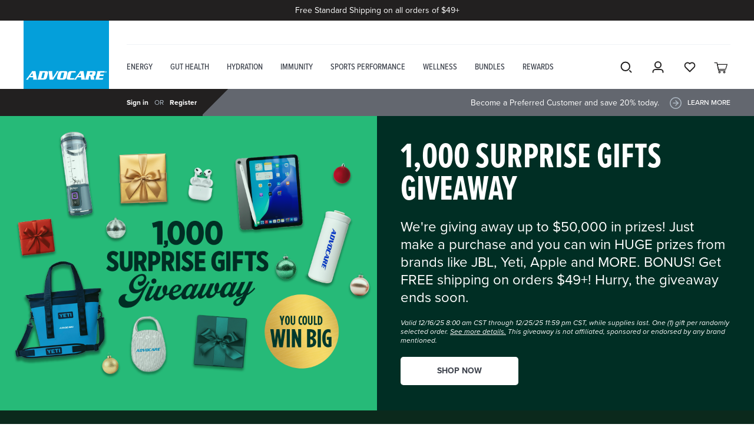

--- FILE ---
content_type: text/html;charset=UTF-8
request_url: https://www.advocare.com/
body_size: 53637
content:














<!DOCTYPE html>
<html
lang="en"
data-action="Home-Show"
data-querystring=""
>
<head>
<meta charset="UTF-8"/>






<link rel="preconnect" href="https://edge.disstg.commercecloud.salesforce.com" crossorigin="anonymous" />
<link rel="dns-prefetch" href="https://edge.disstg.commercecloud.salesforce.com" />



<link rel="preconnect" href="https://cdn.cquotient.com" crossorigin="anonymous" />
<link rel="dns-prefetch" href="https://cdn.cquotient.com" />



<link rel="preconnect" href="https://api.cquotient.com" crossorigin="anonymous" />
<link rel="dns-prefetch" href="https://api.cquotient.com" />



<link rel="preconnect" href="https://www.google-analytics.com" crossorigin="anonymous" />
<link rel="dns-prefetch" href="https://www.google-analytics.com" />



<link rel="preconnect" href="https://www.googletagmanager.com" crossorigin="anonymous" />
<link rel="dns-prefetch" href="https://www.googletagmanager.com" />





<link rel="stylesheet" href="https://use.typekit.net/agb3vqh.css">
<script type="text/javascript" src="https://www.advocare.com/public/7bc5bd733f64590d77445e4bae37f16ab21f33546e5e"  ></script><script src="https://kit.fontawesome.com/c0a2215fe1.js" crossorigin="anonymous"></script>



<meta content="ie=edge" http-equiv="x-ua-compatible"/>
<meta content="width=device-width, initial-scale=1.0, maximum-scale=5.0" name="viewport"/>

<title>AdvoCare | Energy, Gut Health, Hydration and Immunity Products</title>

<meta name="title" content="AdvoCare | Energy, Gut Health, Hydration and Immunity Products"/>
<meta name="description" content="Elevate your everyday with products made for your energy, gut health, hydration, immunity and overall wellness goals. From delicious powdered drink mixes to powerful daily supplements, there&rsquo;s an AdvoCare&reg; product perfect for your routine."/>
<meta name="keywords" content="energy, wellness, gut health, hydration, immunity, wellness goals, daily supplements"/>

<meta name="robots" content="index,follow"/>


<!-- Ketch Tag -->
<script>!function(){window.semaphore=window.semaphore||[],window.ketch=function(){window.semaphore.push(arguments)};var e=document.createElement("script");e.type="text/javascript",e.src="https://global.ketchcdn.com/web/v3/config/advocare/website_smart_tag/boot.js",e.defer=e.async=!0,document.getElementsByTagName("head")[0].appendChild(e)}();</script>
<!-- Ketch Tag -->



<script crossorigin src="https://applepay.cdn-apple.com/jsapi/1.latest/apple-pay-sdk.js"></script>

































    


<link as="style" href="/on/demandware.static/Sites-adv-us-Site/-/en_US/v1765910938281/common-critical.css" rel="preload" />

<link
rel="stylesheet"
href="/on/demandware.static/Sites-adv-us-Site/-/en_US/v1765910938281/common-critical.css"
class="js-styles"


/>



<script> </script>



    


<link as="style" href="/on/demandware.static/Sites-adv-us-Site/-/en_US/v1765910938281/common-critical.css" rel="preload" />

<link
rel="stylesheet"
href="/on/demandware.static/Sites-adv-us-Site/-/en_US/v1765910938281/common-critical.css"
class="js-styles"


/>



<script> </script>





    


<link as="style" href="/on/demandware.static/Sites-adv-us-Site/-/en_US/v1765910938281/common.css" rel="preload" />

<link
rel="stylesheet"
href="/on/demandware.static/Sites-adv-us-Site/-/en_US/v1765910938281/common.css"
class="js-styles"
media="print" onload="if(media!=='all')media='all'"

/>

<noscript>
<link
rel="stylesheet"
href="/on/demandware.static/Sites-adv-us-Site/-/en_US/v1765910938281/common.css"

/>
</noscript>




    


<link as="style" href="/on/demandware.static/Sites-adv-us-Site/-/en_US/v1765910938281/hp.css" rel="preload" />

<link
rel="stylesheet"
href="/on/demandware.static/Sites-adv-us-Site/-/en_US/v1765910938281/hp.css"
class="js-styles"
media="print" onload="if(media!=='all')media='all'"

/>

<noscript>
<link
rel="stylesheet"
href="/on/demandware.static/Sites-adv-us-Site/-/en_US/v1765910938281/hp.css"

/>
</noscript>




    


<link as="style" href="/on/demandware.static/Sites-adv-us-Site/-/en_US/v1765910938281/page-designer.css" rel="preload" />

<link
rel="stylesheet"
href="/on/demandware.static/Sites-adv-us-Site/-/en_US/v1765910938281/page-designer.css"
class="js-styles"
media="print" onload="if(media!=='all')media='all'"

/>

<noscript>
<link
rel="stylesheet"
href="/on/demandware.static/Sites-adv-us-Site/-/en_US/v1765910938281/page-designer.css"

/>
</noscript>






    <link rel="prefetch" href="/on/demandware.static/Sites-adv-us-Site/-/en_US/v1765910938281/plp.css" as="style" />

    <link rel="prefetch" href="/on/demandware.static/Sites-adv-us-Site/-/en_US/v1765910938281/product.widgets.bundle.js" as="script" />

    <link rel="prefetch" href="/on/demandware.static/Sites-adv-us-Site/-/en_US/v1765910938281/search.widgets.bundle.js" as="script" />




<script>window.contexts = ["global","home"]</script>



<script>
    window.headInitTime = Date.now();

    window.tauData = window.tauData || {};
    window.tauData.currentSiteId = 'adv-us';
    window.tauData.currentSiteLocale = 'en_US';

    document.addEventListener('DOMContentLoaded', function () {
        window.domReadyTime = Date.now();
    }, { once: true });
    window.assetsStaticURL = '/on/demandware.static/Sites-adv-us-Site/-/en_US/v1765910938281/';
</script>


    
        <script async="async" src="/on/demandware.static/Sites-adv-us-Site/-/en_US/v1765910938281/app_advocare.js" crossorigin="anonymous"></script>
    

    
        <script async="async" src="//apps.bazaarvoice.com/deployments/advocare/sfcc/production/en_US/bv.js" crossorigin="anonymous"></script>
    




<link href="/on/demandware.static/Sites-adv-us-Site/-/default/dw68aea232/images/favicons/safari-pinned-tab.svg" rel="mask-icon"/>
<link href="/on/demandware.static/Sites-adv-us-Site/-/default/dw3294e6d1/images/favicons/apple-icon.png" rel="apple-touch-icon"/>

    <link href="/on/demandware.static/Sites-adv-us-Site/-/default/dwbe9c6d27/images/favicons/favicon-180x180.png" rel="apple-touch-icon" sizes="180x180"/>

    <link href="/on/demandware.static/Sites-adv-us-Site/-/default/dw3e06ddf9/images/favicons/favicon-167x167.png" rel="apple-touch-icon" sizes="167x167"/>

    <link href="/on/demandware.static/Sites-adv-us-Site/-/default/dw17b8d062/images/favicons/favicon-152x152.png" rel="apple-touch-icon" sizes="152x152"/>


    <link href="/on/demandware.static/Sites-adv-us-Site/-/default/dw4aa47c93/images/favicons/favicon-196x196.png" rel="icon" sizes="196x196" type="image/png"/>

    <link href="/on/demandware.static/Sites-adv-us-Site/-/default/dw4bb6fd02/images/favicons/favicon-96x96.png" rel="icon" sizes="96x96" type="image/png"/>

    <link href="/on/demandware.static/Sites-adv-us-Site/-/default/dwab5142c0/images/favicons/favicon-32x32.png" rel="icon" sizes="32x32" type="image/png"/>

    <link href="/on/demandware.static/Sites-adv-us-Site/-/default/dw64711b34/images/favicons/favicon-16x16.png" rel="icon" sizes="16x16" type="image/png"/>

<link href="/on/demandware.static/Sites-adv-us-Site/-/default/dwd2013180/images/favicons/manifest.json" rel="manifest"/>
<meta content="#307fe2" name="theme-color"/>





    

    
        <script>
			var yotpoLoyaltyStaticContentURL = "https://cdn-widgetsrepository.yotpo.com/v1/loader/zx04Czh2NTr6teDV7c7-hw";
			(function e() {
				var e = document.createElement("script");
						e.type = "text/javascript",
						e.async = true,
						e.src = yotpoLoyaltyStaticContentURL;
				var t = document.getElementsByTagName("script")[1];
				t.parentNode.insertBefore(e, t)
			})();
	    </script>
    
    
        <script>
			var yotpoLoyaltySDKURL = "https://cdn-loyalty.yotpo.com/loader/zx04Czh2NTr6teDV7c7-hw.js";
			(function e() {
				var e = document.createElement("script");
						e.type = "text/javascript",
						e.async = true,
						e.src = yotpoLoyaltySDKURL;
				var t = document.getElementsByTagName("script")[1];
				t.parentNode.insertBefore(e, t)
			})();
	    </script>
    


<script type="text/javascript">
(function () {
if(!window.dataLayer) {
window.dataLayer = [];
}
window.dataLayer.push(JSON.parse("\u007b\"pageType\"\u003a\"other\"\u007d"));
})();
</script>

<script type="text/javascript">
(function () {
window.dataLayer.push(JSON.parse("\u007b\"loginStatus\"\u003a\"guest\"\u002c\"currencyCode\"\u003a\"USD\"\u002c\"customerType\"\u003a\"guest\"\u002c\"distributorNo\"\u003anull\u007d"));
})();
</script>


<!-- Google Tag Manager -->
<script>(function(w,d,s,l,i){w[l]=w[l]||[];w[l].push({'gtm.start':
new Date().getTime(),event:'gtm.js'});var f=d.getElementsByTagName(s)[0],
j=d.createElement(s),dl=l!='dataLayer'?'&l='+l:'';j.async=true;j.src=
'https://www.googletagmanager.com/gtm.js?id='+i+dl;f.parentNode.insertBefore(j,f);
})(window,document,'script','dataLayer','GTM-NMS2CDF');</script>
<!-- End Google Tag Manager -->




<script type="text/javascript">//<!--
/* <![CDATA[ (head-active_data.js) */
var dw = (window.dw || {});
dw.ac = {
    _analytics: null,
    _events: [],
    _category: "",
    _searchData: "",
    _anact: "",
    _anact_nohit_tag: "",
    _analytics_enabled: "true",
    _timeZone: "US/Central",
    _capture: function(configs) {
        if (Object.prototype.toString.call(configs) === "[object Array]") {
            configs.forEach(captureObject);
            return;
        }
        dw.ac._events.push(configs);
    },
	capture: function() { 
		dw.ac._capture(arguments);
		// send to CQ as well:
		if (window.CQuotient) {
			window.CQuotient.trackEventsFromAC(arguments);
		}
	},
    EV_PRD_SEARCHHIT: "searchhit",
    EV_PRD_DETAIL: "detail",
    EV_PRD_RECOMMENDATION: "recommendation",
    EV_PRD_SETPRODUCT: "setproduct",
    applyContext: function(context) {
        if (typeof context === "object" && context.hasOwnProperty("category")) {
        	dw.ac._category = context.category;
        }
        if (typeof context === "object" && context.hasOwnProperty("searchData")) {
        	dw.ac._searchData = context.searchData;
        }
    },
    setDWAnalytics: function(analytics) {
        dw.ac._analytics = analytics;
    },
    eventsIsEmpty: function() {
        return 0 == dw.ac._events.length;
    }
};
/* ]]> */
// -->
</script>
<script type="text/javascript">//<!--
/* <![CDATA[ (head-cquotient.js) */
var CQuotient = window.CQuotient = {};
CQuotient.clientId = 'bgff-adv-us';
CQuotient.realm = 'BGFF';
CQuotient.siteId = 'adv-us';
CQuotient.instanceType = 'prd';
CQuotient.locale = 'en_US';
CQuotient.fbPixelId = '1108527542597603';
CQuotient.activities = [];
CQuotient.cqcid='';
CQuotient.cquid='';
CQuotient.cqeid='';
CQuotient.cqlid='';
CQuotient.apiHost='api.cquotient.com';
/* Turn this on to test against Staging Einstein */
/* CQuotient.useTest= true; */
CQuotient.useTest = ('true' === 'false');
CQuotient.initFromCookies = function () {
	var ca = document.cookie.split(';');
	for(var i=0;i < ca.length;i++) {
	  var c = ca[i];
	  while (c.charAt(0)==' ') c = c.substring(1,c.length);
	  if (c.indexOf('cqcid=') == 0) {
		CQuotient.cqcid=c.substring('cqcid='.length,c.length);
	  } else if (c.indexOf('cquid=') == 0) {
		  var value = c.substring('cquid='.length,c.length);
		  if (value) {
		  	var split_value = value.split("|", 3);
		  	if (split_value.length > 0) {
			  CQuotient.cquid=split_value[0];
		  	}
		  	if (split_value.length > 1) {
			  CQuotient.cqeid=split_value[1];
		  	}
		  	if (split_value.length > 2) {
			  CQuotient.cqlid=split_value[2];
		  	}
		  }
	  }
	}
}
CQuotient.getCQCookieId = function () {
	if(window.CQuotient.cqcid == '')
		window.CQuotient.initFromCookies();
	return window.CQuotient.cqcid;
};
CQuotient.getCQUserId = function () {
	if(window.CQuotient.cquid == '')
		window.CQuotient.initFromCookies();
	return window.CQuotient.cquid;
};
CQuotient.getCQHashedEmail = function () {
	if(window.CQuotient.cqeid == '')
		window.CQuotient.initFromCookies();
	return window.CQuotient.cqeid;
};
CQuotient.getCQHashedLogin = function () {
	if(window.CQuotient.cqlid == '')
		window.CQuotient.initFromCookies();
	return window.CQuotient.cqlid;
};
CQuotient.trackEventsFromAC = function (/* Object or Array */ events) {
try {
	if (Object.prototype.toString.call(events) === "[object Array]") {
		events.forEach(_trackASingleCQEvent);
	} else {
		CQuotient._trackASingleCQEvent(events);
	}
} catch(err) {}
};
CQuotient._trackASingleCQEvent = function ( /* Object */ event) {
	if (event && event.id) {
		if (event.type === dw.ac.EV_PRD_DETAIL) {
			CQuotient.trackViewProduct( {id:'', alt_id: event.id, type: 'raw_sku'} );
		} // not handling the other dw.ac.* events currently
	}
};
CQuotient.trackViewProduct = function(/* Object */ cqParamData){
	var cq_params = {};
	cq_params.cookieId = CQuotient.getCQCookieId();
	cq_params.userId = CQuotient.getCQUserId();
	cq_params.emailId = CQuotient.getCQHashedEmail();
	cq_params.loginId = CQuotient.getCQHashedLogin();
	cq_params.product = cqParamData.product;
	cq_params.realm = cqParamData.realm;
	cq_params.siteId = cqParamData.siteId;
	cq_params.instanceType = cqParamData.instanceType;
	cq_params.locale = CQuotient.locale;
	
	if(CQuotient.sendActivity) {
		CQuotient.sendActivity(CQuotient.clientId, 'viewProduct', cq_params);
	} else {
		CQuotient.activities.push({activityType: 'viewProduct', parameters: cq_params});
	}
};
/* ]]> */
// -->
</script>
<!-- Demandware Apple Pay -->

<style type="text/css">ISAPPLEPAY{display:inline}.dw-apple-pay-button,.dw-apple-pay-button:hover,.dw-apple-pay-button:active{background-color:black;background-image:-webkit-named-image(apple-pay-logo-white);background-position:50% 50%;background-repeat:no-repeat;background-size:75% 60%;border-radius:5px;border:1px solid black;box-sizing:border-box;margin:5px auto;min-height:30px;min-width:100px;padding:0}
.dw-apple-pay-button:after{content:'Apple Pay';visibility:hidden}.dw-apple-pay-button.dw-apple-pay-logo-white{background-color:white;border-color:white;background-image:-webkit-named-image(apple-pay-logo-black);color:black}.dw-apple-pay-button.dw-apple-pay-logo-white.dw-apple-pay-border{border-color:black}</style>


    
        
            <script type="application/ld+json">
                {"@context":"http://schema.org/","@type":"WebSite","name":"AdvoCare US","url":"https://www.advocare.com/","potentialAction":{"@context":"http://schema.org/","@type":"SearchAction","query-input":"required name=search_term","target":"https://www.advocare.com/search/?q={search_term}"}}
            </script>
        
            <script type="application/ld+json">
                {"@context":"http://schema.org/","@type":"Organization","name":"AdvoCare US","logo":"https://www.advocare.com/on/demandware.static/Sites-adv-us-Site/-/default/dwe7cf8efc/images/logo.png","url":"https://www.advocare.com/"}
            </script>
        
    


</head>
<body
class="l-page "
data-widget="focusHighlighter"
data-event-keyup="handleKeyup"
data-event-click="handleClick"
>
<div class="l-page l-page-wrapper">
<noscript><iframe src="https://www.googletagmanager.com/ns.html?id=GTM-NMS2CDF" height="0" width="0" style="display:none;visibility:hidden"></iframe></noscript>
<svg height="0" width="0" style="position:absolute" viewBox="0 0 0 0" xmlns="http://www.w3.org/2000/svg">
    <!-- viewBox="0 0 12 12"-->
    <symbol id="close">
        <path fill="currentColor" d="m0.515,0.515c0.39,-0.39 1.023,-0.39 1.414,0l7.071,7.07l7.071,-7.07c0.39,-0.39 1.024,-0.39 1.414,0c0.39,0.39 0.39,1.023 0,1.414l-7.07,7.071l7.07,7.071c0.39,0.39 0.39,1.024 0,1.414c-0.39,0.39 -1.023,0.39 -1.414,0l-7.071,-7.07l-7.071,7.07c-0.39,0.39 -1.024,0.39 -1.414,0c-0.39,-0.39 -0.39,-1.023 0,-1.414l7.07,-7.071l-7.07,-7.071c-0.39,-0.39 -0.39,-1.024 0,-1.414z"></path>
    </symbol>
    <symbol id="arrow-back">
        <path fill="currentColor" d='m7.828828,0.721626c0.39,-0.39 1.024,-0.39 1.414,0c0.39,0.39 0.39,1.024 0,1.414l-6.364,6.364l6.364,6.364c0.39,0.39 0.39,1.024 0,1.414c-0.39,0.391 -1.023,0.391 -1.414,0l-7.07,-7.07c-0.364,-0.363 -0.39,-0.935 -0.079,-1.328l0.078,-0.087l7.071,-7.07l0,-0.001z'></path>
    </symbol>
    <symbol id="arrow-forward-small" viewBox="0 0 24 24">
        <path fill="currentColor" d='M11.568 11.001l-9.035 8.614a1.525 1.525 0 0 1-2.081 0 1.357 1.357 0 0 1 0-1.984l7.994-7.621L.452 2.388a1.357 1.357 0 0 1 0-1.983 1.523 1.523 0 0 1 2.081 0l9.035 8.613c.287.274.431.632.431.992 0 .358-.144.718-.431.991z'></path>
    </symbol>
    <symbol id="arrow-down-small" viewBox="0 0 10 6">
        <path fill="currentColor" d="M5 6c-.256 0-.512-.098-.707-.293l-4-4c-.39-.39-.39-1.023 0-1.414.391-.39 1.023-.39 1.414 0l3.305 3.305L8.305.418c.4-.383 1.03-.372 1.414.025.384.397.373 1.031-.024 1.414l-4 3.862C5.5 5.907 5.25 6 5 6"></path>
    </symbol>
    <!-- 0 0 16.476 15.677 shape from 0.0 -->
    <symbol id="star">
        <path d="m13.344 15.662-5.0953-2.6691-5.0873 2.6842 0.96393-5.6707-4.1249-4.0089 5.691-0.83558 2.538-5.1618 2.5533 5.1543 5.6935 0.81868-4.113 4.0211z"></path>
    </symbol>
    <!-- 0 0 16.476 15.677 shape from 0.0 -->
    <symbol id="star-half">
        <path class="b-rating-empty" d="m13.344 15.662-5.0953-2.6691-5.0873 2.6842 0.96393-5.6707-4.1249-4.0089 5.691-0.83558 2.538-5.1618 2.5533 5.1543 5.6935 0.81868-4.113 4.0211z"></path>
        <path class="b-rating-filled" d="m8.1348 0.19141-2.4434 4.9707-5.6914 0.83594 4.125 4.0078-0.96484 5.6719 4.9746-2.625v-12.861z"></path>
    </symbol>
    <symbol id="heart">
        <path fill-rule="evenodd" stroke="currentColor" stroke-width="2" d="M8.5 1.5C4.356 1.5 1 4.857 1 9.003.898 17.092 16 27.5 16 27.5S31.107 17.088 31 9c0-4.147-3.36-7.5-7.5-7.5-3.39 0-6.256 2.26-7.184 5.348-.206.684-.316 1.41-.316 2.159C16 4.872 12.644 1.5 8.5 1.5z"/>
    </symbol>
</svg>


<a href="#maincontent" class="b-skip_to" rel="nofollow">
    <span class="b-skip_to-text">Skip to Content (Press Enter)</span>
</a>
<a href="#footercontent" class="b-skip_to" rel="nofollow">
    <span class="b-skip_to-text">Skip to Footer (Press Enter)</span>
</a>

<script type="text/javascript">
var isDashboardEnabled = '';
var isStandaloneEnabled = '';
</script>












<div id="js-disabled">
    <noscript>
        <div class="b-header_message m-error" role="alert">
            <div class="b-header_message-inner">
                

    
    

    
	
	<div class="content-asset"><!-- dwMarker="content" dwContentID="cc2c8eaa072c0c4d1d0973f680" -->
		Your browser does not have JS enabled, you are still able to browse the website but you wont's be able to access advanced features such as editing or logging in.
	</div> <!-- End content-asset -->





            </div>
        </div>
    </noscript>
</div>


<script>
    document.getElementById('js-disabled').style.display = 'none';
</script>

<div class="b-header_message m-error" id="js-outdated-browser" hidden="hidden" role="alert">
    <div class="b-header_message-inner">
        

    




    </div>
</div>


<script>
    if (typeof Symbol === 'undefined') {
        document.getElementById('js-outdated-browser').style.display = 'block';
    }
</script>

<div class="b-header_message m-error" role="alert" id="cookies-error-message" style="display:none;">
    <div class="b-header_message-inner">
        

    
    

    
	
	<div class="content-asset"><!-- dwMarker="content" dwContentID="511dc6123cc6caf83c4571f1f9" -->
		Your browser is currently set to not accept cookies. To experience the full world of AdvoСare, please enablethese or check whether another program is blocking them. By enabling them, you are agreeing to our <a href="https://www.advocare.com/my-help-center/customer-service/privacy-policy/privacy-policy.html" target="_blank" rel="noreferrer">Cookie Policy</a>

                <a class="b-header_message-close" href="${#}">
                    <svg xmlns="http://www.w3.org/2000/svg" width="14" height="14" version="1.1" style="">
                        <rect id="backgroundrect" width="100%" height="100%" x="0" y="0" fill="none" stroke="none" class="" style=""/>
                        <g class="currentLayer" style="">
                            <title>Layer 1</title>
                            <path d="m0.22109145262448482,0.23299324984314163 c0.29478903830051434,-0.31065752248307615 0.773254323542118,-0.31065752248307615 1.0687992311716081,0 l5.344752025187016,5.631663292193199 l5.344752025187016,-5.631663292193199 c0.29478903830051434,-0.31065752248307615 0.7740101928710935,-0.31065752248307615 1.0687992311716081,0 c0.29478903830051434,0.31065752248307615 0.29478903830051434,0.8148785782056075 0,1.12633265843864 l-5.34399615585804,5.632459849943156 l5.34399615585804,5.632459849943156 c0.29478903830051434,0.31065752248307615 0.29478903830051434,0.8156751359555641 0,1.12633265843864 c-0.29478903830051434,0.31065752248307615 -0.773254323542118,0.31065752248307615 -1.0687992311716081,0 l-5.344752025187016,-5.631663292193199 l-5.344752025187016,5.631663292193199 c-0.29478903830051434,0.31065752248307615 -0.7740101928710935,0.31065752248307615 -1.0687992311716081,0 c-0.29478903830051434,-0.31065752248307615 -0.29478903830051434,-0.8148785782056075 0,-1.12633265843864 l5.34399615585804,-5.632459849943156 l-5.34399615585804,-5.632459849943156 c-0.29478903830051434,-0.31065752248307615 -0.29478903830051434,-0.8156751359555641 0,-1.12633265843864 z" fill="currentColor" fill-rule="evenodd" id="svg_1" class=""/>
                        </g>
                    </svg>
                </a>
	</div> <!-- End content-asset -->





    </div>
</div>

<script>
    if (!navigator.cookieEnabled) {
        document.getElementById('cookies-error-message').style.display = 'block';
    }
</script>

<div class="b-header_utility">
    <div class="b-header_utility-inner">
        <div class="b-header_utility-item m-promo_slot">
            
	 


	<div class="html-slot-container">
    
        
            <p>Free Standard Shipping on all orders of $49+</p>
        
    
</div>
 
	
        </div>
    </div>
</div>

<div class="b-header-divider" data-widget="stickyHeader"></div>
<header
    data-widget="contextLoader"
    data-get-discount-level-url="/on/demandware.store/Sites-adv-us-Site/en_US/Account-GetMemberDiscount"
    data-context="header"
    data-init-on-load="loadContext"
    class="l-header"
    id="page-head"
    aria-label="Site header"
    data-tau-unique="header"
>
    <div class="l-header-wrapper">
        <div class="l-header-inner">
            <div class="l-header-left b-header_actions">
                <div class="b-header_actions-item m-hamburger">
                    <button
    id="main-navigation-toggle"
    class="b-header_button"
    type="button"
    aria-controls="main-navigation"
    aria-haspopup="true"
    aria-expanded="false"
    title="Show navigation"
    data-widget="menuPanelToggle"
    data-event-click.prevent="onClick"
    data-event-keydown="handleKeydown"
    data-tau="header_hamburger"
>
    <svg xmlns="http://www.w3.org/2000/svg" width="28" height="20" viewBox="0 0 28 20">
    <g fill-rule="evenodd">
        <path d="M0 0H28V2H0zM0 9H28V11H0zM0 18H28V20H0z"/>
    </g>
</svg>

</button>

                </div>
                <div class="b-header_actions-item m-search m-mobile" role="search">
                    <button
    class="b-search_toggle"
    data-widget="emitBusEvent"
    data-bus-event-type="page.show.searchbox"
    data-event-click.prevent="emitBusEvent"
    data-tau="header_search"
    type="button"
    aria-haspopup="true"
    aria-label="Search"
    title="Search"
>
    <span class="b-search_toggle-icon">
        <svg id="icon_search" data-name="icon / search" xmlns="http://www.w3.org/2000/svg" width="30" height="30" viewBox="0 0 30 30">
  <path id="Path_10" data-name="Path 10" d="M0,0H30V30H0Z" fill="none"/>
  <g id="Group_2" data-name="Group 2" transform="translate(6.563 6.563)">
    <circle id="Ellipse_1" data-name="Ellipse 1" cx="7.232" cy="7.232" r="7.232" fill="none" stroke="#3c414b" stroke-linecap="round" stroke-linejoin="round" stroke-width="2"/>
    <line id="Line_1" data-name="Line 1" x1="2.411" y1="2.411" transform="translate(14.464 14.464)" fill="none" stroke="#3c414b" stroke-linecap="round" stroke-linejoin="round" stroke-width="2"/>
  </g>
</svg>

    </span>
    Search
</button>

                </div>
                <div class="l-header_logo">
                    <a
    class="b-logo"
    href="/home/"
    title="Home page"
    data-tau="logo"
>
    

    
    

    
	
	<div class="content-asset"><!-- dwMarker="content" dwContentID="3188b7abcd856140b5310a970e" -->
		<svg width="145" height="78" viewBox="0 0 145 78" fill="none" xmlns="http://www.w3.org/2000/svg">
<rect width="145" height="78" fill="#049FDA"></rect>
<path d="M15.8699 62.21C16.2699 61.67 16.3399 61.58 16.4199 61.26C16.5099 60.92 16.5399 60.49 16.4899 60.18L16.1599 58.33H9.83994L8.37994 60.31C8.17994 60.58 8.03994 60.87 7.95994 61.16C7.83994 61.66 7.84994 61.7 8.01994 62.2H3.93994C5.06994 61.1 5.43994 60.69 6.22994 59.59L14.2099 48.6L13.7799 47.79H20.2899L22.3199 60.22C22.4499 60.96 22.7299 61.66 23.0899 62.2H15.8599L15.8699 62.21ZM11.5599 55.95H15.8199L14.9799 51.08L11.5599 55.95Z" fill="white"></path>
<path d="M41.3697 51.89L39.8197 58.1C39.0897 61.03 37.7197 62.2 34.6597 62.2H23.4697C23.8797 61.64 24.1997 61.1 24.5397 59.72L26.8997 50.27C27.2397 48.89 27.1997 48.36 27.0697 47.79H38.2597C41.3197 47.79 42.1097 48.96 41.3797 51.89H41.3697ZM35.2597 50.18H32.3997L29.9997 59.82H32.8597C33.7597 59.82 33.9497 59.62 34.1897 58.65L36.0097 51.35C36.2497 50.38 36.1697 50.18 35.2697 50.18H35.2597Z" fill="white"></path>
<path d="M67.9501 62.2098H59.7101C57.3701 62.2098 56.3401 61.0798 57.1201 57.9698L58.6001 52.0298C59.3701 48.9198 60.9601 47.7998 63.3001 47.7998H71.5401C73.8801 47.7998 74.9101 48.9298 74.1301 52.0298L72.6501 57.9698C71.8801 61.0798 70.2901 62.2098 67.9501 62.2098ZM68.0201 50.1798H65.6401C64.9101 50.1798 64.5001 50.3998 64.3301 51.0998L62.3901 58.8898C62.2101 59.5898 62.5201 59.8198 63.2401 59.8198H65.6301C66.3501 59.8198 66.7701 59.5998 66.9401 58.8898L68.8801 51.0998C69.0601 50.4098 68.7501 50.1798 68.0301 50.1798H68.0201Z" fill="white"></path>
<path d="M118.89 55.95L119.84 60C120.06 60.92 120.14 61.66 120.48 62.21H114.33L113.28 55.95H111.59L110.64 59.73C110.3 61.1 110.34 61.65 110.47 62.21H97.3897C97.7897 61.67 97.8597 61.58 97.9397 61.26C98.0197 60.92 98.0597 60.49 98.0097 60.18L97.6797 58.33H91.3497L89.8897 60.31C89.6897 60.58 89.5497 60.87 89.4797 61.16C89.3497 61.66 89.3597 61.7 89.5397 62.2H85.4697C86.5997 61.1 86.9697 60.69 87.7597 59.59L95.7497 48.6L95.3197 47.79H101.83L103.86 60.22C103.96 60.78 104.14 61.31 104.38 61.77C104.66 61.32 104.9 60.75 105.16 59.72L107.52 50.27C107.86 48.89 107.82 48.36 107.55 47.79H119.39C121.91 47.79 122.94 48.56 122.34 50.97L121.67 53.62C121.14 55.74 120.08 55.85 118.89 55.94V55.95ZM93.0897 55.95H97.3397L96.5097 51.08L93.0897 55.95ZM116.14 50.18H113.03L112.19 53.56H115.3C116 53.56 116.23 53.45 116.4 52.75L116.84 50.99C117.01 50.29 116.84 50.18 116.14 50.18Z" fill="white"></path>
<path d="M50.3199 62.2098H44.1699L42.6799 49.1298C42.6199 48.5398 42.4099 48.1398 42.1299 47.7998H48.9799C48.8399 48.0898 48.7399 48.3198 48.6699 48.5898C48.5099 49.2198 48.5599 49.7398 48.6499 50.4598L49.6399 59.1498L55.1799 50.4598C55.6299 49.7398 55.9399 49.2198 56.0999 48.5898C56.1699 48.3198 56.1799 48.0898 56.1899 47.7998H59.8999C59.3299 48.2798 58.6899 49.0198 57.8099 50.4098L50.3199 62.2098Z" fill="white"></path>
<path d="M85.2001 62.2098H76.3301C73.9901 62.2098 72.9701 61.0798 73.7401 57.9698L75.2201 52.0298C76.0001 48.9198 77.5801 47.7998 79.9201 47.7998H88.5701L88.3101 50.5698C87.7601 50.3498 87.2601 50.1898 86.2001 50.1898H82.2601C81.5401 50.1898 81.1201 50.4098 80.9501 51.1098L79.0001 58.8998C78.8301 59.5998 79.1401 59.8298 79.8501 59.8298H82.9601C85.1701 59.8298 85.5701 59.6698 86.4001 59.2898L85.2001 62.2198V62.2098Z" fill="white"></path>
<path d="M137.44 50.5598C136.9 50.3798 136.32 50.1798 135.04 50.1798H130.56L129.72 53.5598H133.64C134.9 53.5598 135.58 53.3598 136.22 53.1798L135.43 56.3298C134.89 56.1498 134.31 55.9498 133.05 55.9498H129.13L128.17 59.8198H132.95C134.23 59.8198 134.91 59.6198 135.52 59.4398L134.34 62.2098H121.64C122.05 61.6498 122.36 61.1098 122.7 59.7298L125.06 50.2798C125.4 48.8998 125.36 48.3698 125.23 47.7998H137.7L137.46 50.5698L137.44 50.5598Z" fill="white"></path>
<path d="M139.9 48.9198C139.9 49.0598 139.76 49.1198 139.58 49.1198H139.43V48.7198C139.43 48.7198 139.52 48.6998 139.61 48.6998C139.81 48.6998 139.91 48.7798 139.91 48.9098L139.9 48.9198ZM141.06 49.1798C141.06 48.4098 140.44 47.7998 139.65 47.7998C138.86 47.7998 138.22 48.4198 138.22 49.1798C138.22 49.9398 138.85 50.5698 139.65 50.5698C140.45 50.5698 141.07 49.9598 141.07 49.1798H141.06ZM140.7 49.1798C140.7 49.7998 140.25 50.2898 139.64 50.2898C139.02 50.2898 138.56 49.7998 138.56 49.1798C138.56 48.5598 139.02 48.0698 139.62 48.0698C140.24 48.0698 140.68 48.5698 140.68 49.1798H140.7ZM140.32 49.8998C140.32 49.8998 140.26 49.7698 140.22 49.5598C140.18 49.3698 140.1 49.2598 139.97 49.2198V49.1998C140.14 49.1498 140.26 49.0298 140.26 48.8698C140.26 48.7398 140.2 48.6298 140.13 48.5698C140.03 48.4998 139.91 48.4598 139.65 48.4598C139.42 48.4598 139.24 48.4898 139.12 48.5098V49.8898H139.44V49.3398H139.59C139.77 49.3398 139.85 49.4098 139.88 49.5598C139.92 49.7198 139.95 49.8398 139.99 49.8898H140.34L140.32 49.8998Z" fill="white"></path>
</svg>
	</div> <!-- End content-asset -->





</a>

                </div>
            </div>
            <div class="l-header-right">
                <div class="l-header-top">
                    <div class="b-header_actions">
                        <div class="b-header_actions-item m-locale">
                        </div>
                    </div>
                </div>
                <div class="l-header-bottom">
                    
<div data-context="header" class="b-menu_panel">
<div
    id="navigation"
    data-widget.md.sm="menuPanel"
    data-panel-items-count="3"
    data-event-click.sm.md="closeOnBackdrop"
    data-event-keydown.sm.md="handleKeydown"
>
    <div
        data-ref="dialog"
        aria-labelledby="main-navigation-toggle"
        class="b-menu_panel-inner"
        data-event-touchstart.sm.md="handleTouchStart"
    >
        <div data-ref="panelContainer" class="b-menu_subpanel m-active_level_1"
            data-event-transitionstart.sm.md.prevent="transitionStart"
            data-event-transitionend.sm.md.prevent="transitionEnd"
        >
            <div class="b-menu_subpanel-container m-level_1">
                <div class="b-menu_panel-head">
                    <button
                        aria-hidden="true"
                        class="b-menu_panel-close"
                        title="Close"
                        type="button"
                        data-event-click.sm.md.prevent="closePanel"
                        data-tau="hamburger_close"
                        tabindex="-1"
                    >
                        <svg width="18" height="18" version="1.1" xmlns="http://www.w3.org/2000/svg">
    <path d="m0.515,0.515c0.39,-0.39 1.023,-0.39 1.414,0l7.071,7.07l7.071,-7.07c0.39,-0.39 1.024,-0.39 1.414,0c0.39,0.39 0.39,1.023 0,1.414l-7.07,7.071l7.07,7.071c0.39,0.39 0.39,1.024 0,1.414c-0.39,0.39 -1.023,0.39 -1.414,0l-7.071,-7.07l-7.071,7.07c-0.39,0.39 -1.024,0.39 -1.414,0c-0.39,-0.39 -0.39,-1.023 0,-1.414l7.07,-7.071l-7.07,-7.071c-0.39,-0.39 -0.39,-1.024 0,-1.414z" fill="currentColor" fill-rule="evenodd"/>
</svg>

                    </button>
                </div>
                <div class="b-menu_bar" data-ref="stickyMenuBar">
                    <nav
                        class="b-menu_bar-container"
                        data-tau="main_menu"
                        aria-label="Main menu"
                        itemscope
                        itemtype="http://www.schema.org/SiteNavigationElement"
                    >
                        <div class="b-logo_sticky">
                            <a
    class="b-logo"
    href="/home/"
    title="Home page"
    data-tau="logo"
>
    

    
    

    
	
	<div class="content-asset"><!-- dwMarker="content" dwContentID="3188b7abcd856140b5310a970e" -->
		<svg width="145" height="78" viewBox="0 0 145 78" fill="none" xmlns="http://www.w3.org/2000/svg">
<rect width="145" height="78" fill="#049FDA"></rect>
<path d="M15.8699 62.21C16.2699 61.67 16.3399 61.58 16.4199 61.26C16.5099 60.92 16.5399 60.49 16.4899 60.18L16.1599 58.33H9.83994L8.37994 60.31C8.17994 60.58 8.03994 60.87 7.95994 61.16C7.83994 61.66 7.84994 61.7 8.01994 62.2H3.93994C5.06994 61.1 5.43994 60.69 6.22994 59.59L14.2099 48.6L13.7799 47.79H20.2899L22.3199 60.22C22.4499 60.96 22.7299 61.66 23.0899 62.2H15.8599L15.8699 62.21ZM11.5599 55.95H15.8199L14.9799 51.08L11.5599 55.95Z" fill="white"></path>
<path d="M41.3697 51.89L39.8197 58.1C39.0897 61.03 37.7197 62.2 34.6597 62.2H23.4697C23.8797 61.64 24.1997 61.1 24.5397 59.72L26.8997 50.27C27.2397 48.89 27.1997 48.36 27.0697 47.79H38.2597C41.3197 47.79 42.1097 48.96 41.3797 51.89H41.3697ZM35.2597 50.18H32.3997L29.9997 59.82H32.8597C33.7597 59.82 33.9497 59.62 34.1897 58.65L36.0097 51.35C36.2497 50.38 36.1697 50.18 35.2697 50.18H35.2597Z" fill="white"></path>
<path d="M67.9501 62.2098H59.7101C57.3701 62.2098 56.3401 61.0798 57.1201 57.9698L58.6001 52.0298C59.3701 48.9198 60.9601 47.7998 63.3001 47.7998H71.5401C73.8801 47.7998 74.9101 48.9298 74.1301 52.0298L72.6501 57.9698C71.8801 61.0798 70.2901 62.2098 67.9501 62.2098ZM68.0201 50.1798H65.6401C64.9101 50.1798 64.5001 50.3998 64.3301 51.0998L62.3901 58.8898C62.2101 59.5898 62.5201 59.8198 63.2401 59.8198H65.6301C66.3501 59.8198 66.7701 59.5998 66.9401 58.8898L68.8801 51.0998C69.0601 50.4098 68.7501 50.1798 68.0301 50.1798H68.0201Z" fill="white"></path>
<path d="M118.89 55.95L119.84 60C120.06 60.92 120.14 61.66 120.48 62.21H114.33L113.28 55.95H111.59L110.64 59.73C110.3 61.1 110.34 61.65 110.47 62.21H97.3897C97.7897 61.67 97.8597 61.58 97.9397 61.26C98.0197 60.92 98.0597 60.49 98.0097 60.18L97.6797 58.33H91.3497L89.8897 60.31C89.6897 60.58 89.5497 60.87 89.4797 61.16C89.3497 61.66 89.3597 61.7 89.5397 62.2H85.4697C86.5997 61.1 86.9697 60.69 87.7597 59.59L95.7497 48.6L95.3197 47.79H101.83L103.86 60.22C103.96 60.78 104.14 61.31 104.38 61.77C104.66 61.32 104.9 60.75 105.16 59.72L107.52 50.27C107.86 48.89 107.82 48.36 107.55 47.79H119.39C121.91 47.79 122.94 48.56 122.34 50.97L121.67 53.62C121.14 55.74 120.08 55.85 118.89 55.94V55.95ZM93.0897 55.95H97.3397L96.5097 51.08L93.0897 55.95ZM116.14 50.18H113.03L112.19 53.56H115.3C116 53.56 116.23 53.45 116.4 52.75L116.84 50.99C117.01 50.29 116.84 50.18 116.14 50.18Z" fill="white"></path>
<path d="M50.3199 62.2098H44.1699L42.6799 49.1298C42.6199 48.5398 42.4099 48.1398 42.1299 47.7998H48.9799C48.8399 48.0898 48.7399 48.3198 48.6699 48.5898C48.5099 49.2198 48.5599 49.7398 48.6499 50.4598L49.6399 59.1498L55.1799 50.4598C55.6299 49.7398 55.9399 49.2198 56.0999 48.5898C56.1699 48.3198 56.1799 48.0898 56.1899 47.7998H59.8999C59.3299 48.2798 58.6899 49.0198 57.8099 50.4098L50.3199 62.2098Z" fill="white"></path>
<path d="M85.2001 62.2098H76.3301C73.9901 62.2098 72.9701 61.0798 73.7401 57.9698L75.2201 52.0298C76.0001 48.9198 77.5801 47.7998 79.9201 47.7998H88.5701L88.3101 50.5698C87.7601 50.3498 87.2601 50.1898 86.2001 50.1898H82.2601C81.5401 50.1898 81.1201 50.4098 80.9501 51.1098L79.0001 58.8998C78.8301 59.5998 79.1401 59.8298 79.8501 59.8298H82.9601C85.1701 59.8298 85.5701 59.6698 86.4001 59.2898L85.2001 62.2198V62.2098Z" fill="white"></path>
<path d="M137.44 50.5598C136.9 50.3798 136.32 50.1798 135.04 50.1798H130.56L129.72 53.5598H133.64C134.9 53.5598 135.58 53.3598 136.22 53.1798L135.43 56.3298C134.89 56.1498 134.31 55.9498 133.05 55.9498H129.13L128.17 59.8198H132.95C134.23 59.8198 134.91 59.6198 135.52 59.4398L134.34 62.2098H121.64C122.05 61.6498 122.36 61.1098 122.7 59.7298L125.06 50.2798C125.4 48.8998 125.36 48.3698 125.23 47.7998H137.7L137.46 50.5698L137.44 50.5598Z" fill="white"></path>
<path d="M139.9 48.9198C139.9 49.0598 139.76 49.1198 139.58 49.1198H139.43V48.7198C139.43 48.7198 139.52 48.6998 139.61 48.6998C139.81 48.6998 139.91 48.7798 139.91 48.9098L139.9 48.9198ZM141.06 49.1798C141.06 48.4098 140.44 47.7998 139.65 47.7998C138.86 47.7998 138.22 48.4198 138.22 49.1798C138.22 49.9398 138.85 50.5698 139.65 50.5698C140.45 50.5698 141.07 49.9598 141.07 49.1798H141.06ZM140.7 49.1798C140.7 49.7998 140.25 50.2898 139.64 50.2898C139.02 50.2898 138.56 49.7998 138.56 49.1798C138.56 48.5598 139.02 48.0698 139.62 48.0698C140.24 48.0698 140.68 48.5698 140.68 49.1798H140.7ZM140.32 49.8998C140.32 49.8998 140.26 49.7698 140.22 49.5598C140.18 49.3698 140.1 49.2598 139.97 49.2198V49.1998C140.14 49.1498 140.26 49.0298 140.26 48.8698C140.26 48.7398 140.2 48.6298 140.13 48.5698C140.03 48.4998 139.91 48.4598 139.65 48.4598C139.42 48.4598 139.24 48.4898 139.12 48.5098V49.8898H139.44V49.3398H139.59C139.77 49.3398 139.85 49.4098 139.88 49.5598C139.92 49.7198 139.95 49.8398 139.99 49.8898H140.34L140.32 49.8998Z" fill="white"></path>
</svg>
	</div> <!-- End content-asset -->





</a>

                        </div>
                        <ul
                            id="main-menu"
                            class="b-menu_bar-inner"
                            data-widget.lg.xl="megaMenu"
                            data-event-keydown.lg.xl="handleKeydown"
                            role="menubar"
                        >
                            
                                
                                    
                                        
                                        <li
                                            role="none"
                                            class="b-menu_bar-item"
                                            data-widget.lg.xl="menuBarItem"
                                            data-widget.sm.md="hamburgerMenuItem"
                                            data-event-keydown="handleKeydown"
                                            data-event-mouseenter.lg.xl="mouseEnter"
                                            data-event-mouseleave.lg.xl="mouseLeave"
                                        >
                                            
                                                <a
                                                    role="menuitem"
                                                    class="b-menu_bar-link m-custom_menu  "
                                                    aria-label="Energy"
                                                    aria-haspopup="false"
                                                    itemprop="url name"
                                                    tabindex="0"
                                                    href="/energy/"
                                                    data-ref="itemLink"
                                                    data-event-keydown="handleKeydown"
                                                    data-event-click="handleClick"
                                                    data-is-custom-menu-html="true"
                                                    data-tau="menu_item_level1_energy"
                                                >
                                                    Energy

                                                    <span class="b-menu_item-link_icon">
                                                        <svg role="presentation" width="14" height="14" focusable="false">
    <path fill="currentColor" d='M11.568 11.001l-9.035 8.614a1.525 1.525 0 0 1-2.081 0 1.357 1.357 0 0 1 0-1.984l7.994-7.621L.452 2.388a1.357 1.357 0 0 1 0-1.983 1.523 1.523 0 0 1 2.081 0l9.035 8.613c.287.274.431.632.431.992 0 .358-.144.718-.431.991z'></path>
</svg>

                                                    </span>
                                                </a>
                                            
                                            
                                            
                                            <div
                                                role="menu"
                                                class="b-menu_bar-flyout b-menu_subpanel-content m-level_2_content"
                                                aria-label="Energy"
                                                data-ref="submenu"
                                            >
                                            
                                                
                                                    
	 


	



<!-- dwMarker="content" dwContentID="f31256465230dec9e9b877c99c" -->
<div class="b-mega_menu">
<div class="b-mega_menu-left">
<div class="b-mega_menu-image"><a href="https://www.advocare.com/energy/"><img alt="A hand holding up a bag of Spark Fruit Punch." src="https://www.advocare.com/on/demandware.static/-/Library-Sites-adv-content-global/default/dw60d165c9/images/global/megamenu/main/MM_Energy_Summer24.png" title="" loading="lazy" /></a></div>

<div class="b-mega_menu-body"><!-- Below is placeholder for mega-nav title -->
<div class="b-mega_menu-title">&nbsp;</div>


<div data-widget="menuBarItem" role="none"><a class="b-mega_menu-category_name" data-ref="itemLink" href="https://www.advocare.com/energy/">Energy</a></div>
<!-- Below is placeholder for mega-nav subtitle 
			<div class="b-mega_menu-subtitle">&nbsp;</div>
			-->

<div class="b-mega_menu-description"> Sustained energy powered by caffeine, amino acids & B vitamins. No crash, no jitters. Just clean, steady fuel for focus & drive.*<br>
	<br>
Elevate your everyday with the energy you need, when you need it.</div>

<div data-widget="menuBarItem" role="none"><a class="b-mega_menu-button b-button" data-ref="itemLink" href="https://www.advocare.com/energy/">Shop All Energy</a></div>
</div>
</div>

<div class="b-mega_menu-right">
<div class="b-mega_menu-category_featured_title">Featured Products</div>

<div class="b-mega_menu-product">
<div class="b-mega_menu-product_image"><a href="https://www.advocare.com/advocare-spark/A7093.html"><img alt="Spark® Fruit Punch" src="https://www.advocare.com/on/demandware.static/-/Library-Sites-adv-content-global/default/dw41199ea4/images/global/megamenu/spark-fruit-punch-can-mm.png" title="" loading="lazy" /></a></div>

<div class="b-mega_menu-product_body" style="max-width: 15rem;">
<div data-widget="menuBarItem" role="none"><a class="b-mega_menu-product_title" data-ref="itemLink" href="https://www.advocare.com/advocare-spark/A7093.html">Spark®</a></div>

<div data-widget="menuBarItem" role="none"><a class="b-mega_menu-product_body" data-ref="itemLink" href="https://www.advocare.com/advocare-spark/A7093.html">Feel-good energy + focus* in a bold, 0g sugar energy drink mix with 120 mg caffeine, choline & B vitamins. For adults 18+.</a></div>

<div data-widget="menuBarItem" role="none"><a class="b-mega_menu-product_link" data-ref="itemLink" href="https://www.advocare.com/advocare-spark/A7093.html">Shop Spark</a></div>
</div>
</div>

<div class="b-mega_menu-product">
<div class="b-mega_menu-product_image"><a href="https://www.advocare.com/advocare-slim/T1063.html"><img alt="AdvoCare Slim® Mixed Berry gusset bag" src="https://www.advocare.com/on/demandware.static/-/Library-Sites-adv-content-global/default/dwa37bd9e2/images/global/megamenu/Slim-mb-mm.png" title="" loading="lazy" /></a></div>

<div class="b-mega_menu-product_body" style="max-width: 15rem;">
<div data-widget="menuBarItem" role="none"><a class="b-mega_menu-product_title" data-ref="itemLink" href="https://www.advocare.com/advocare-slim/T1063.html">AdvoCare Slim®</a></div>

<div data-widget="menuBarItem" role="none"><a class="b-mega_menu-product_body" data-ref="itemLink" href="https://www.advocare.com/advocare-slim/T1063.html">Aid weight management, control appetite and optimize metabolism with garcinia cambogia, taurine, chromium, green coffee extract and caffeine.*</a></div>

<div data-widget="menuBarItem" role="none"><a class="b-mega_menu-product_link" data-ref="itemLink" href="https://www.advocare.com/advocare-slim/T1063.html">Shop Slim</a></div>
</div>
</div>

<div class="b-mega_menu-product">
<div class="b-mega_menu-product_image"><a href="https://www.advocare.com/advocare-slam-variety-pack/A1015.html"><img alt="AdvoCare® Slam Variety Pack" src="https://www.advocare.com/on/demandware.static/-/Library-Sites-adv-content-global/default/dw07729bd4/images/global/megamenu/Slam-variety-mm.png" title="" loading="lazy" /></a></div>

<div class="b-mega_menu-product_body" style="max-width: 15rem;">
<div data-widget="menuBarItem" role="none"><a class="b-mega_menu-product_title" data-ref="itemLink" href="https://www.advocare.com/advocare-slam-variety-pack/A1015.html">AdvoCare Slam®</a></div>

<div data-widget="menuBarItem" role="none"><a class="b-mega_menu-product_body" data-ref="itemLink" href="https://www.advocare.com/advocare-slam-variety-pack/A1015.html">Fuel energy and focus on the go with this ready-to-drink energy shot, packed with B vitamins, amino acids, 0g sugar and 120mg of caffeine.*</a></div>

<div data-widget="menuBarItem" role="none"><a class="b-mega_menu-product_link" data-ref="itemLink" href="https://www.advocare.com/advocare-slam-variety-pack/A1015.html">Shop Slam</a></div>
</div>
</div>
</div>
</div>
<!-- End content-asset -->


 
	
                                                
                                            
                                            </div>
                                        </li>
                                    
                                
                                    
                                        
                                        <li
                                            role="none"
                                            class="b-menu_bar-item"
                                            data-widget.lg.xl="menuBarItem"
                                            data-widget.sm.md="hamburgerMenuItem"
                                            data-event-keydown="handleKeydown"
                                            data-event-mouseenter.lg.xl="mouseEnter"
                                            data-event-mouseleave.lg.xl="mouseLeave"
                                        >
                                            
                                                <a
                                                    role="menuitem"
                                                    class="b-menu_bar-link m-custom_menu  "
                                                    aria-label="Gut Health"
                                                    aria-haspopup="false"
                                                    itemprop="url name"
                                                    tabindex="0"
                                                    href="/gut-health/"
                                                    data-ref="itemLink"
                                                    data-event-keydown="handleKeydown"
                                                    data-event-click="handleClick"
                                                    data-is-custom-menu-html="true"
                                                    data-tau="menu_item_level1_gut-health"
                                                >
                                                    Gut Health

                                                    <span class="b-menu_item-link_icon">
                                                        <svg role="presentation" width="14" height="14" focusable="false">
    <path fill="currentColor" d='M11.568 11.001l-9.035 8.614a1.525 1.525 0 0 1-2.081 0 1.357 1.357 0 0 1 0-1.984l7.994-7.621L.452 2.388a1.357 1.357 0 0 1 0-1.983 1.523 1.523 0 0 1 2.081 0l9.035 8.613c.287.274.431.632.431.992 0 .358-.144.718-.431.991z'></path>
</svg>

                                                    </span>
                                                </a>
                                            
                                            
                                            
                                            <div
                                                role="menu"
                                                class="b-menu_bar-flyout b-menu_subpanel-content m-level_2_content"
                                                aria-label="Gut Health"
                                                data-ref="submenu"
                                            >
                                            
                                                
                                                    
	 


	



<!-- dwMarker="content" dwContentID="27ee58cffca27d7cc42a56bc43" -->
<div class="b-mega_menu">
<div class="b-mega_menu-left">
<div class="b-mega_menu-image"><a href="https://www.advocare.com/gut-health/"><img alt="A hand holding up a bottle of Synbiotic Ultra." src="https://www.advocare.com/on/demandware.static/-/Library-Sites-adv-content-global/default/dw21b9f398/images/global/megamenu/main/MM_GutHealth_Summer24.png" title="" loading="lazy" /></a></div>

<div class="b-mega_menu-body"><!-- Below is placeholder for mega-nav title -->
<div class="b-mega_menu-title">&nbsp;</div>

<div data-widget="menuBarItem" role="none"><a class="b-mega_menu-category_name" data-ref="itemLink" href="https://www.advocare.com/gut-health/">Gut Health</a></div>
<!-- Below is placeholder for mega-nav subtitle 
			<div class="b-mega_menu-subtitle">&nbsp;</div>
			-->

<div class="b-mega_menu-description">Feel-good gut formulas with probiotics, prebiotics and postbiotics to support digestion, balance and everyday wellness.*<br>
<br>
A happy body calls for supplements made for healthy gut maintenance.</div>

<div data-widget="menuBarItem" role="none"><a class="b-mega_menu-button b-button" data-ref="itemLink" href="https://www.advocare.com/gut-health/">Shop all Gut Health</a></div>
</div>
</div>

<div class="b-mega_menu-right">
<div class="b-mega_menu-category_featured_title">Featured Products</div>

<div class="b-mega_menu-product">
<div class="b-mega_menu-product_image"><a href="https://www.advocare.com/advocare-harmony/W3801.html"><img alt="AdvoCare Harmony® box" src="https://www.advocare.com/on/demandware.static/-/Library-Sites-adv-content-global/default/dwdb2443ba/images/global/megamenu/harmony-meganav-feature.png" title="" loading="lazy" /></a></div>

<div class="b-mega_menu-product_body" style="max-width: 15rem;">
<div data-widget="menuBarItem" role="none"><a class="b-mega_menu-product_title" data-ref="itemLink" href="https://www.advocare.com/advocare-harmony/W3801.html">AdvoCare Harmony&reg;</a></div>

<div data-widget="menuBarItem" role="none"><a class="b-mega_menu-product_body" data-ref="itemLink" href="https://www.advocare.com/advocare-harmony/W3801.html">Support your immune system and healthy digestion with this pomegranate lemonade flavored and slightly fizzy probiotic drink mix perfect for everyone 12+.*</a></div>

<div data-widget="menuBarItem" role="none"><a class="b-mega_menu-product_link" data-ref="itemLink" href="https://www.advocare.com/advocare-harmony/W3801.html">Shop Harmony</a></div>
</div>
</div>

<div class="b-mega_menu-product">
<div class="b-mega_menu-product_image"><a href="https://www.advocare.com/probiotic-fastmelt/W5812.html"><img alt="Synbiotic Ultra™ Bottle" src="https://www.advocare.com/on/demandware.static/-/Library-Sites-adv-content-global/default/dw0d91e354/images/global/megamenu/fastmelt-mega-feature.png" title="" loading="lazy" /></a></div>

<div class="b-mega_menu-product_body" style="max-width: 15rem;">
<div data-widget="menuBarItem" role="none"><a class="b-mega_menu-product_title" data-ref="itemLink" href="https://www.advocare.com/probiotic-fastmelt/W5812.html">Probiotic FastMelt&reg;</a></div>

<div data-widget="menuBarItem" role="none"><a class="b-mega_menu-product_body" data-ref="itemLink" href="https://www.advocare.com/probiotic-fastmelt/W5812.html">Balance your gut microbiome with added immune and heart health support in a fast-melting wild berry flavored probiotic powder for everyone in the family 4+.*</a></div>

<div data-widget="menuBarItem" role="none"><a class="b-mega_menu-product_link" data-ref="itemLink" href="https://www.advocare.com/probiotic-fastmelt/W5812.html">Shop Probiotic FastMelt&reg;</a></div>
</div>
</div>

<div class="b-mega_menu-product">
<div class="b-mega_menu-product_image"><a href="https://www.advocare.com/synbiotic-ultra/W3814.html"><img alt="Synbiotic Ultra™ Bottle" src="https://www.advocare.com/on/demandware.static/-/Library-Sites-adv-content-global/default/dw9cf54bee/images/global/megamenu/synbiotic-meganav-feature.png" title="" loading="lazy" /></a></div>

<div class="b-mega_menu-product_body" style="max-width: 15rem;">
<div data-widget="menuBarItem" role="none"><a class="b-mega_menu-product_title" data-ref="itemLink" href="https://www.advocare.com/synbiotic-ultra/W3814.html">Synbiotic Ultra&reg;</a></div>

<div data-widget="menuBarItem" role="none"><a class="b-mega_menu-product_body" data-ref="itemLink" href="https://www.advocare.com/synbiotic-ultra/W3814.html">A daily prebiotic, probiotic and postbiotic supplement that supports a healthy immune system and aids digestion for everyone 12+.*</a></div>

<div data-widget="menuBarItem" role="none"><a class="b-mega_menu-product_link" data-ref="itemLink" href="https://www.advocare.com/synbiotic-ultra/W3814.html">Shop Synbiotic Ultra&reg;</a></div>
</div>
</div>
	
</div>
</div>
<!-- End content-asset -->


 
	
                                                
                                            
                                            </div>
                                        </li>
                                    
                                
                                    
                                        
                                        <li
                                            role="none"
                                            class="b-menu_bar-item"
                                            data-widget.lg.xl="menuBarItem"
                                            data-widget.sm.md="hamburgerMenuItem"
                                            data-event-keydown="handleKeydown"
                                            data-event-mouseenter.lg.xl="mouseEnter"
                                            data-event-mouseleave.lg.xl="mouseLeave"
                                        >
                                            
                                                <a
                                                    role="menuitem"
                                                    class="b-menu_bar-link m-custom_menu  "
                                                    aria-label="Hydration"
                                                    aria-haspopup="false"
                                                    itemprop="url name"
                                                    tabindex="0"
                                                    href="/hydration/"
                                                    data-ref="itemLink"
                                                    data-event-keydown="handleKeydown"
                                                    data-event-click="handleClick"
                                                    data-is-custom-menu-html="true"
                                                    data-tau="menu_item_level1_hydration"
                                                >
                                                    Hydration

                                                    <span class="b-menu_item-link_icon">
                                                        <svg role="presentation" width="14" height="14" focusable="false">
    <path fill="currentColor" d='M11.568 11.001l-9.035 8.614a1.525 1.525 0 0 1-2.081 0 1.357 1.357 0 0 1 0-1.984l7.994-7.621L.452 2.388a1.357 1.357 0 0 1 0-1.983 1.523 1.523 0 0 1 2.081 0l9.035 8.613c.287.274.431.632.431.992 0 .358-.144.718-.431.991z'></path>
</svg>

                                                    </span>
                                                </a>
                                            
                                            
                                            
                                            <div
                                                role="menu"
                                                class="b-menu_bar-flyout b-menu_subpanel-content m-level_2_content"
                                                aria-label="Hydration"
                                                data-ref="submenu"
                                            >
                                            
                                                
                                                    
	 


	



<!-- dwMarker="content" dwContentID="3cfef8ea08df2991e7c21a80ed" -->
<div class="b-mega_menu">
<div class="b-mega_menu-left">
<div class="b-mega_menu-image"><a href="https://www.advocare.com/hydration/"><img alt="A woman holding up a canister of Rehydrate Berry Lemon Ice." src="https://www.advocare.com/on/demandware.static/-/Library-Sites-adv-content-global/default/dwc0283f17/images/global/megamenu/main/MM_Hydration_Summer24.png" title="" loading="lazy" /></a></div>

<div class="b-mega_menu-body"><!-- Below is placeholder for mega-nav title -->
<div class="b-mega_menu-title">&nbsp;</div>

<div data-widget="menuBarItem" role="none"><a class="b-mega_menu-category_name" data-ref="itemLink" href="https://www.advocare.com/hydration/">Hydration</a></div>
<!-- Below is placeholder for mega-nav subtitle 
			<div class="b-mega_menu-subtitle">&nbsp;</div>
			-->

<div class="b-mega_menu-description">Cellular hydration that goes beyond water. Packed with electrolytes, amino acids &amp; nutrients to help fight fatigue and fuel recovery.<br>
<br>
The everyday need for hydration is basic, but these products make it easy and tasty.</div>

<div data-widget="menuBarItem" role="none"><a class="b-mega_menu-button b-button" data-ref="itemLink" href="https://www.advocare.com/hydration/">Shop all Hydration</a></div>
</div>
</div>

<div class="b-mega_menu-right">
<div class="b-mega_menu-category_featured_title">Featured Products</div>

<div class="b-mega_menu-product">
<div class="b-mega_menu-product_image"><a href="https://www.advocare.com/advocare-rehydrate/A3312.html"><img alt="AdvoCare Rehydrate® Fruit Punch Gusset Bag" src="https://www.advocare.com/on/demandware.static/-/Library-Sites-adv-content-global/default/dw216615c1/images/global/megamenu/rehydrate-fp-sticks-mm.png" title="" loading="lazy" /></a></div>

<div class="b-mega_menu-product_body" style="max-width: 15rem;">
<div data-widget="menuBarItem" role="none"><a class="b-mega_menu-product_title" data-ref="itemLink" href="https://www.advocare.com/advocare-rehydrate/A3312.html">AdvoCare Rehydrate</a></div>

<div data-widget="menuBarItem" role="none"><a class="b-mega_menu-product_body" data-ref="itemLink" href="https://www.advocare.com/advocare-rehydrate/A3312.html">4 key electrolytes, antioxidants, amino acids and B vitamins deliver rapid hydration, optimize recovery plus immune and energy support.</a></div>

<div data-widget="menuBarItem" role="none"><a class="b-mega_menu-product_link" data-ref="itemLink" href="https://www.advocare.com/advocare-rehydrate/A3312.html">Shop Rehydrate</a></div>
</div>
</div>

<div class="b-mega_menu-product">
<div class="b-mega_menu-product_image"><a href="https://www.advocare.com/advocare-rehydrate/A7505.html"><img alt="AdvoCare Rehydrate® Pomegranate Tangerine Canister" src="https://www.advocare.com/on/demandware.static/-/Library-Sites-adv-content-global/default/dwe30cb829/images/global/megamenu/rehydrate-pomegranate_tangerine-mm.png" title="" loading="lazy" /></a></div>

<div class="b-mega_menu-product_body" style="max-width: 15rem;">
<div data-widget="menuBarItem" role="none"><a class="b-mega_menu-product_title" data-ref="itemLink" href="https://www.advocare.com/advocare-rehydrate/A7505.html">AdvoCare Rehydrate®</a></div>

<div data-widget="menuBarItem" role="none"><a class="b-mega_menu-product_body" data-ref="itemLink" href="https://www.advocare.com/advocare-rehydrate/A7505.html">4 key electrolytes, antioxidants, amino acids and B vitamins deliver rapid hydration, optimize recovery plus immune and energy support.</a></div>

<div data-widget="menuBarItem" role="none"><a class="b-mega_menu-product_link" data-ref="itemLink" href="https://www.advocare.com/advocare-rehydrate/A7505.html">Shop Rehydrate</a></div>
</div>
</div>

<div class="b-mega_menu-product">
<div class="b-mega_menu-product_image"><a href="https://www.advocare.com/bundles/all-systems-go-bundle/99295.html"><img alt="All Systems Go Bundle" src="https://www.advocare.com/on/demandware.static/-/Library-Sites-adv-content-global/default/dwd402ba08/images/global/megamenu/AllSystemsGo-mm.png" title="" loading="lazy" /></a></div>

<div class="b-mega_menu-product_body" style="max-width: 15rem;">
<div data-widget="menuBarItem" role="none"><a class="b-mega_menu-product_title" data-ref="itemLink" href="https://www.advocare.com/bundles/all-systems-go-bundle/99295.html">All Systems Go Bundle</a></div>

<div data-widget="menuBarItem" role="none"><a class="b-mega_menu-product_body" data-ref="itemLink" href="https://www.advocare.com/bundles/all-systems-go-bundle/99295.html">Support rapid hydration, gut health, immune system support and overall wellness.*</a></div>

<div data-widget="menuBarItem" role="none"><a class="b-mega_menu-product_link" data-ref="itemLink" href="https://www.advocare.com/bundles/all-systems-go-bundle/99295.html">Shop All Systems Go Bundle</a></div>
</div>
</div>
	
</div>
</div>
<!-- End content-asset -->


 
	
                                                
                                            
                                            </div>
                                        </li>
                                    
                                
                                    
                                        
                                        <li
                                            role="none"
                                            class="b-menu_bar-item"
                                            data-widget.lg.xl="menuBarItem"
                                            data-widget.sm.md="hamburgerMenuItem"
                                            data-event-keydown="handleKeydown"
                                            data-event-mouseenter.lg.xl="mouseEnter"
                                            data-event-mouseleave.lg.xl="mouseLeave"
                                        >
                                            
                                                <a
                                                    role="menuitem"
                                                    class="b-menu_bar-link m-custom_menu  "
                                                    aria-label="Immunity"
                                                    aria-haspopup="false"
                                                    itemprop="url name"
                                                    tabindex="0"
                                                    href="/immunity/"
                                                    data-ref="itemLink"
                                                    data-event-keydown="handleKeydown"
                                                    data-event-click="handleClick"
                                                    data-is-custom-menu-html="true"
                                                    data-tau="menu_item_level1_immunity"
                                                >
                                                    Immunity

                                                    <span class="b-menu_item-link_icon">
                                                        <svg role="presentation" width="14" height="14" focusable="false">
    <path fill="currentColor" d='M11.568 11.001l-9.035 8.614a1.525 1.525 0 0 1-2.081 0 1.357 1.357 0 0 1 0-1.984l7.994-7.621L.452 2.388a1.357 1.357 0 0 1 0-1.983 1.523 1.523 0 0 1 2.081 0l9.035 8.613c.287.274.431.632.431.992 0 .358-.144.718-.431.991z'></path>
</svg>

                                                    </span>
                                                </a>
                                            
                                            
                                            
                                            <div
                                                role="menu"
                                                class="b-menu_bar-flyout b-menu_subpanel-content m-level_2_content"
                                                aria-label="Immunity"
                                                data-ref="submenu"
                                            >
                                            
                                                
                                                    
	 


	



<!-- dwMarker="content" dwContentID="28db73cd133650c62c9cec31cc" -->
<div class="b-mega_menu">
<div class="b-mega_menu-left">
<div class="b-mega_menu-image"><a href="https://www.advocare.com/immunity/"><img alt="A hand about to catch a bottle of GO MEs Elderberry gummies." src="https://www.advocare.com/on/demandware.static/-/Library-Sites-adv-content-global/default/dw132aa001/images/global/megamenu/main/MM_Immunity_Summer24.png" title="" loading="lazy" /></a></div>

<div class="b-mega_menu-body"><!-- Below is placeholder for mega-nav title -->
<div class="b-mega_menu-title">&nbsp;</div>

<div data-widget="menuBarItem" role="none"><a class="b-mega_menu-category_name" data-ref="itemLink" href="https://www.advocare.com/immunity/">Immunity</a></div>
<!-- Below is placeholder for mega-nav subtitle 
			<div class="b-mega_menu-subtitle">&nbsp;</div>
			-->

<div class="b-mega_menu-description">Support immune health with vitamin C, D, elderberry &amp; more. Feel strong, stay ready and bounce back faster.*<br>
<br>
Push through even the toughest seasons and feel your best all year long.</div>

<div data-widget="menuBarItem" role="none"><a class="b-mega_menu-button b-button" data-ref="itemLink" href="https://www.advocare.com/immunity/">Shop all Immunity</a></div>
</div>
</div>

<div class="b-mega_menu-right">
<div class="b-mega_menu-category_featured_title">Featured Products</div>

<div class="b-mega_menu-product">
<div class="b-mega_menu-product_image"><a href="https://www.advocare.com/go-mes-elderberry-gummies/W1020.html"><img alt="GO MEs® Elderberry Gummies bottle" src="https://www.advocare.com/on/demandware.static/-/Library-Sites-adv-content-global/default/dwe5dfe304/images/global/megamenu/gomes_elderberry-mm.png" title="" loading="lazy" /></a></div>

<div class="b-mega_menu-product_body" style="max-width: 15rem;">
<div data-widget="menuBarItem" role="none"><a class="b-mega_menu-product_title" data-ref="itemLink" href="https://www.advocare.com/go-mes-elderberry-gummies/W1020.html">GO MEs&reg; Elderberry Gummies</a></div>

<div data-widget="menuBarItem" role="none"><a class="b-mega_menu-product_body" data-ref="itemLink" href="https://www.advocare.com/go-mes-elderberry-gummies/W1020.html">Daily immune system support for everyone in the family 4+ in a raspberry lemon-flavored elderberry gummy supplement.*</a></div>

<div data-widget="menuBarItem" role="none"><a class="b-mega_menu-product_link" data-ref="itemLink" href="https://www.advocare.com/go-mes-elderberry-gummies/W1020.html">Shop GO MEs&reg; Elderberry Gummies</a></div>
</div>
</div>

<div class="b-mega_menu-product">
<div class="b-mega_menu-product_image"><a href="https://www.advocare.com/c-grams/W3151.html"><img alt="C-Grams® bottle" src="https://www.advocare.com/on/demandware.static/-/Library-Sites-adv-content-global/default/dwdc74c58f/images/global/megamenu/cgrams-mm.png" title="" loading="lazy" /></a></div>

<div class="b-mega_menu-product_body" style="max-width: 15rem;">
<div data-widget="menuBarItem" role="none"><a class="b-mega_menu-product_title" data-ref="itemLink" href="https://www.advocare.com/c-grams/W3151.html">C-Grams&reg;</a></div>

<div data-widget="menuBarItem" role="none"><a class="b-mega_menu-product_body" data-ref="itemLink" href="https://www.advocare.com/c-grams/W3151.html">Support a healthy immune system with this high potency antioxidant vitamin C supplement for everyone 12+.*</a></div>

<div data-widget="menuBarItem" role="none"><a class="b-mega_menu-product_link" data-ref="itemLink" href="https://www.advocare.com/c-grams/W3151.html">Shop C-Grams&reg;</a></div>
</div>
</div>

<div class="b-mega_menu-product">
<div class="b-mega_menu-product_image"><a href="https://www.advocare.com/immunoguard/W3312.html"><img alt="ImmunoGuard™ bottle" src="https://www.advocare.com/on/demandware.static/-/Library-Sites-adv-content-global/default/dw9813a9b0/images/global/megamenu/immunoguard-mm.png" title="" loading="lazy" /></a></div>

<div class="b-mega_menu-product_body" style="max-width: 15rem;">
<div data-widget="menuBarItem" role="none"><a class="b-mega_menu-product_title" data-ref="itemLink" href="https://www.advocare.com/immunoguard/W3312.html">ImmunoGuard&trade;</a></div>

<div data-widget="menuBarItem" role="none"><a class="b-mega_menu-product_body" data-ref="itemLink" href="https://www.advocare.com/immunoguard/W3312.html">Support a healthy immune system, balance your gut microbiome and combat stress and fatigue with this year-round antioxidant boosting supplement for everyone 18+.*</a></div>

<div data-widget="menuBarItem" role="none"><a class="b-mega_menu-product_link" data-ref="itemLink" href="https://www.advocare.com/immunoguard/W3312.html">Shop ImmunoGuard&trade;</a></div>
</div>
</div>
	
</div>
</div>
<!-- End content-asset -->


 
	
                                                
                                            
                                            </div>
                                        </li>
                                    
                                
                                    
                                        
                                        <li
                                            role="none"
                                            class="b-menu_bar-item"
                                            data-widget.lg.xl="menuBarItem"
                                            data-widget.sm.md="hamburgerMenuItem"
                                            data-event-keydown="handleKeydown"
                                            data-event-mouseenter.lg.xl="mouseEnter"
                                            data-event-mouseleave.lg.xl="mouseLeave"
                                        >
                                            
                                                <a
                                                    role="menuitem"
                                                    class="b-menu_bar-link m-custom_menu  "
                                                    aria-label="Sports Performance"
                                                    aria-haspopup="false"
                                                    itemprop="url name"
                                                    tabindex="0"
                                                    href="/sports-performance/"
                                                    data-ref="itemLink"
                                                    data-event-keydown="handleKeydown"
                                                    data-event-click="handleClick"
                                                    data-is-custom-menu-html="true"
                                                    data-tau="menu_item_level1_sports-performance"
                                                >
                                                    Sports Performance

                                                    <span class="b-menu_item-link_icon">
                                                        <svg role="presentation" width="14" height="14" focusable="false">
    <path fill="currentColor" d='M11.568 11.001l-9.035 8.614a1.525 1.525 0 0 1-2.081 0 1.357 1.357 0 0 1 0-1.984l7.994-7.621L.452 2.388a1.357 1.357 0 0 1 0-1.983 1.523 1.523 0 0 1 2.081 0l9.035 8.613c.287.274.431.632.431.992 0 .358-.144.718-.431.991z'></path>
</svg>

                                                    </span>
                                                </a>
                                            
                                            
                                            
                                            <div
                                                role="menu"
                                                class="b-menu_bar-flyout b-menu_subpanel-content m-level_2_content"
                                                aria-label="Sports Performance"
                                                data-ref="submenu"
                                            >
                                            
                                                
                                                    
	 


	




<!-- dwMarker="content" dwContentID="12ffb04fe609ac668c772e1cfc" -->
<div class="b-mega_menu">
<div class="b-mega_menu-left">
<div class="b-mega_menu-image"><a href="https://www.advocare.com/sports-performance/"><img alt="An athletic woman working out in the gym." src="https://www.advocare.com/on/demandware.static/-/Library-Sites-adv-content-global/default/dw305a48bc/images/global/megamenu/MM_SportsPerformance_Fall23.png" title="" loading="lazy" /></a></div>

<div class="b-mega_menu-body"><!-- Below is placeholder for mega-nav title -->
<div class="b-mega_menu-title">&nbsp;</div>

<div data-widget="menuBarItem" role="none"><a class="b-mega_menu-category_name" data-ref="itemLink" href="https://www.advocare.com/sports-performance/">Sports Performance</a></div>
<!-- Below is placeholder for mega-nav subtitle 
<div class="b-mega_menu-subtitle">&nbsp;</div>
	-->

<div class="b-mega_menu-description">Fuel endurance, support recovery &amp; push past plateaus with amino acids, creatine and performance protein.*<br>
<br>
Powerful products that can keep up with your active lifestyle.</div>

<div data-widget="menuBarItem" role="none"><a class="b-mega_menu-button b-button" data-ref="itemLink" href="https://www.advocare.com/sports-performance/">Shop all Sports Performance</a></div>
</div>
</div>

<div class="b-mega_menu-right">
<div class="b-mega_menu-category_featured_title">Featured Products</div>

<div class="b-mega_menu-product">
<div class="b-mega_menu-product_image"><a href="https://www.advocare.com/bodylean25/BodyLean25_Master.html"><img alt="BodyLean25® Premium Protein Shake Mix" src="https://www.advocare.com/on/demandware.static/-/Library-Sites-adv-content-global/default/dwabda7c94/images/global/megamenu/bodylean25-meganav-feature.png" title="" loading="lazy" /></a></div>

<div class="b-mega_menu-product_body" style="max-width: 15rem;">
<div data-widget="menuBarItem" role="none"><a class="b-mega_menu-product_title" data-ref="itemLink" href="https://www.advocare.com/bodylean25/BodyLean25_Master.html">BodyLean25&reg;</a></div>

<div data-widget="menuBarItem" role="none"><a class="b-mega_menu-product_body" data-ref="itemLink" href="https://www.advocare.com/bodylean25/BodyLean25_Master.html">Power your workouts and recovery with 25g of high-quality dual phased protein, a blend of cold processed native whey protein and milk protein.</a></div>

<div data-widget="menuBarItem" role="none"><a class="b-mega_menu-product_link" data-ref="itemLink" href="https://www.advocare.com/bodylean25/BodyLean25_Master.html">Shop BodyLean25&reg;</a></div>
</div>
</div>

<div class="b-mega_menu-product">
<div class="b-mega_menu-product_image"><a href="https://www.advocare.com/advocare-arginine-extreme/P2501.html"><img alt="Arginine Extreme® Canister" src="https://www.advocare.com/on/demandware.static/-/Library-Sites-adv-content-global/default/dw1f15d146/images/global/megamenu/arginine-extreme-meganav-feature.png" title="" loading="lazy" /></a></div>

<div class="b-mega_menu-product_body" style="max-width: 15rem;">
<div data-widget="menuBarItem" role="none"><a class="b-mega_menu-product_title" data-ref="itemLink" href="https://www.advocare.com/advocare-arginine-extreme/P2501.html">AdvoCare Arginine Extreme&reg;</a></div>

<div data-widget="menuBarItem" role="none"><a class="b-mega_menu-product_body" data-ref="itemLink" href="https://www.advocare.com/advocare-arginine-extreme/P2501.html">Boost your pre-workout with L-arginine &amp; B vitamins to fuel muscles, support blood flow, stamina and endurance.*</a></div>

<div data-widget="menuBarItem" role="none"><a class="b-mega_menu-product_link" data-ref="itemLink" href="https://www.advocare.com/advocare-arginine-extreme/P2501.html">Shop AdvoCare Arginine Extreme</a></div>
</div>
</div>

<div class="b-mega_menu-product">
<div class="b-mega_menu-product_image"><a href="https://www.advocare.com/biocharge/P4871.html"><img alt="BioCharge® Peach &amp; Mixed Berry Gusset Bag" src="https://www.advocare.com/on/demandware.static/-/Library-Sites-adv-content-global/default/dw73ea971a/images/global/megamenu/biocharge-meganav-feature2.png" title="" loading="lazy" /></a></div>

<div class="b-mega_menu-product_body" style="max-width: 15rem;">
<div data-widget="menuBarItem" role="none"><a class="b-mega_menu-product_title" data-ref="itemLink" href="https://www.advocare.com/biocharge/P4871.html">BioCharge&reg;</a></div>

<div data-widget="menuBarItem" role="none"><a class="b-mega_menu-product_body" data-ref="itemLink" href="https://www.advocare.com/biocharge/P4871.html">BioCharge&reg; fuels muscle performance and faster post-workout recovery with BCAAs, botanicals and B vitamins.*</a></div>

<div data-widget="menuBarItem" role="none"><a class="b-mega_menu-product_link" data-ref="itemLink" href="https://www.advocare.com/biocharge/P4871.html">Shop BioCharge&reg;</a></div>
</div>
</div>
</div>
</div>
<!-- End content-asset -->


 
	
                                                
                                            
                                            </div>
                                        </li>
                                    
                                
                                    
                                        
                                        <li
                                            role="none"
                                            class="b-menu_bar-item"
                                            data-widget.lg.xl="menuBarItem"
                                            data-widget.sm.md="hamburgerMenuItem"
                                            data-event-keydown="handleKeydown"
                                            data-event-mouseenter.lg.xl="mouseEnter"
                                            data-event-mouseleave.lg.xl="mouseLeave"
                                        >
                                            
                                                <a
                                                    role="menuitem"
                                                    class="b-menu_bar-link m-custom_menu  "
                                                    aria-label="Wellness"
                                                    aria-haspopup="false"
                                                    itemprop="url name"
                                                    tabindex="0"
                                                    href="/wellness/"
                                                    data-ref="itemLink"
                                                    data-event-keydown="handleKeydown"
                                                    data-event-click="handleClick"
                                                    data-is-custom-menu-html="true"
                                                    data-tau="menu_item_level1_wellness"
                                                >
                                                    Wellness

                                                    <span class="b-menu_item-link_icon">
                                                        <svg role="presentation" width="14" height="14" focusable="false">
    <path fill="currentColor" d='M11.568 11.001l-9.035 8.614a1.525 1.525 0 0 1-2.081 0 1.357 1.357 0 0 1 0-1.984l7.994-7.621L.452 2.388a1.357 1.357 0 0 1 0-1.983 1.523 1.523 0 0 1 2.081 0l9.035 8.613c.287.274.431.632.431.992 0 .358-.144.718-.431.991z'></path>
</svg>

                                                    </span>
                                                </a>
                                            
                                            
                                            
                                            <div
                                                role="menu"
                                                class="b-menu_bar-flyout b-menu_subpanel-content m-level_2_content"
                                                aria-label="Wellness"
                                                data-ref="submenu"
                                            >
                                            
                                                
                                                    
	 


	



<!-- dwMarker="content" dwContentID="fc4df7388173706843ccfe427b" -->
<div class="b-mega_menu">
<div class="b-mega_menu-left">
<div class="b-mega_menu-image"><a href="https://www.advocare.com/wellness/"><img alt="A hand holding up a bottle of AdvoCare Catalyst." src="https://www.advocare.com/on/demandware.static/-/Library-Sites-adv-content-global/default/dw55865b65/images/global/megamenu/main/MM_Wellness-Catalyst.png" title="" loading="lazy" /></a></div>

<div class="b-mega_menu-body"><!-- Below is placeholder for mega-nav title -->
<div class="b-mega_menu-title">&nbsp;</div>

<div data-widget="menuBarItem" role="none"><a class="b-mega_menu-category_name" data-ref="itemLink" href="https://www.advocare.com/wellness/">Wellness</a></div>
<!-- Below is placeholder for mega-nav subtitle 
<div class="b-mega_menu-subtitle">&nbsp;</div>
	-->

<div class="b-mega_menu-description">Daily essentials that deliver key nutrients and science-backed support to help you feel your best.<br>
<br>
Nourish your body and mind with products that’ll keep up with your most ambitious goals.</div>

<div class="b-mega_menu-subcat">
<div class="b-mega_menu-subcat-name"><a href="https://www.advocare.com/wellness/">All Wellness</a></div>
<div class="b-mega_menu-subcat-name"><a href="https://www.advocare.com/wellness/glp-1-support/">GLP-1 Support</a></div>
<div class="b-mega_menu-subcat-name"><a href="https://www.advocare.com/wellness/focused-wellness/">Focused Wellness</a></div>
<div class="b-mega_menu-subcat-name"><a href="https://www.advocare.com/wellness/collagen-and-joint-health/">Collagen &amp; Joint Health</a></div>
<div class="b-mega_menu-subcat-name"><a href="https://www.advocare.com/weight-management/">Weight Management</a></div>
<div class="b-mega_menu-subcat-name"><a href="https://www.advocare.com/wellness/sleep/">Sleep</a></div>
</div>

</div>
</div>

<div class="b-mega_menu-right">
<div class="b-mega_menu-category_featured_title">Featured Products</div>

<div class="b-mega_menu-product">
<div class="b-mega_menu-product_image"><a href="https://www.advocare.com/omegaplex/W2002.html"><img alt="OmegaPlex® Bottle" src="https://www.advocare.com/on/demandware.static/-/Library-Sites-adv-content-global/default/dw9acc1cb3/images/global/megamenu/omegaplex-updated-meganav-feature.png" title="" loading="lazy" /></a></div>

<div class="b-mega_menu-product_body" style="max-width: 15rem;">
<div data-widget="menuBarItem" role="none"><a class="b-mega_menu-product_title" data-ref="itemLink" href="https://www.advocare.com/omegaplex/W2002.html">OmegaPlex&reg;</a></div>

<div data-widget="menuBarItem" role="none"><a class="b-mega_menu-product_body" data-ref="itemLink" href="https://www.advocare.com/omegaplex/W2002.html">This omega-3 powered immune support supplement is great for everyone 12+ looking for added benefits of heart, hair, skin and nail health support.*</a></div>

<div data-widget="menuBarItem" role="none"><a class="b-mega_menu-product_link" data-ref="itemLink" href="https://www.advocare.com/omegaplex/W2002.html">Shop OmegaPlex&reg;</a></div>
</div>
</div>

<div class="b-mega_menu-product">
<div class="b-mega_menu-product_image"><a href="https://www.advocare.com/complete-advocare-glow-system/99084.html"><img alt="Complete AdvoCare Glow® System" src="https://www.advocare.com/on/demandware.static/-/Library-Sites-adv-content-global/default/dw478b9f4c/images/global/megamenu/glow-meganav-feature.png" title="" loading="lazy" /></a></div>

<div class="b-mega_menu-product_body" style="max-width: 15rem;">
<div data-widget="menuBarItem" role="none"><a class="b-mega_menu-product_title" data-ref="itemLink" href="https://www.advocare.com/complete-advocare-glow-system/99084.html">Complete AdvoCare Glow&reg; System</a></div>

<div data-widget="menuBarItem" role="none"><a class="b-mega_menu-product_body" data-ref="itemLink" href="https://www.advocare.com/complete-advocare-glow-system/99084.html">Get Up and Glow with the AdvoCare Glow® System, packed with antioxidants and essential nutrients to support healthy hair, skin and nails for a more radiant you.*</a></div>

<div data-widget="menuBarItem" role="none"><a class="b-mega_menu-product_link" data-ref="itemLink" href="https://www.advocare.com/complete-advocare-glow-system/99084.html">Shop AdvoCare Glow&reg; System</a></div>
</div>
</div>

<div class="b-mega_menu-product">
<div class="b-mega_menu-product_image"><a href="https://www.advocare.com/advocare-fiber/W4165.html"><img alt="Advocare® Fiber Unflavored box" src="https://www.advocare.com/on/demandware.static/-/Library-Sites-adv-content-global/default/dw203ff3bf/images/global/megamenu/fiber-meganav-feature-update.png" title="" loading="lazy" /></a></div>

<div class="b-mega_menu-product_body" style="max-width: 15rem;">
<div data-widget="menuBarItem" role="none"><a class="b-mega_menu-product_title" data-ref="itemLink" href="https://www.advocare.com/advocare-fiber/W4165.html">Advocare&reg; Fiber</a></div>

<div data-widget="menuBarItem" role="none"><a class="b-mega_menu-product_body" data-ref="itemLink" href="https://www.advocare.com/advocare-fiber/W4165.html">Support regularity and appetite control with this combination of both soluble and insoluble fiber made for everyone’s gut health routine ages 18+.*</a></div>

<div data-widget="menuBarItem" role="none"><a class="b-mega_menu-product_link" data-ref="itemLink" href="https://www.advocare.com/advocare-fiber/W4165.html">Shop Advocare&reg; Fiber</a></div>
</div>
</div>
</div>
</div>
<!-- End content-asset -->


 
	
                                                
                                            
                                            </div>
                                        </li>
                                    
                                
                                    
                                        
                                        <li
                                            role="none"
                                            class="b-menu_bar-item"
                                            data-widget.lg.xl="menuBarItem"
                                            data-widget.sm.md="hamburgerMenuItem"
                                            data-event-keydown="handleKeydown"
                                            data-event-mouseenter.lg.xl="mouseEnter"
                                            data-event-mouseleave.lg.xl="mouseLeave"
                                        >
                                            
                                                <a
                                                    role="menuitem"
                                                    class="b-menu_bar-link m-custom_menu  "
                                                    aria-label="Bundles"
                                                    aria-haspopup="false"
                                                    itemprop="url name"
                                                    tabindex="0"
                                                    href="/bundles/"
                                                    data-ref="itemLink"
                                                    data-event-keydown="handleKeydown"
                                                    data-event-click="handleClick"
                                                    data-is-custom-menu-html="true"
                                                    data-tau="menu_item_level1_bundles"
                                                >
                                                    Bundles

                                                    <span class="b-menu_item-link_icon">
                                                        <svg role="presentation" width="14" height="14" focusable="false">
    <path fill="currentColor" d='M11.568 11.001l-9.035 8.614a1.525 1.525 0 0 1-2.081 0 1.357 1.357 0 0 1 0-1.984l7.994-7.621L.452 2.388a1.357 1.357 0 0 1 0-1.983 1.523 1.523 0 0 1 2.081 0l9.035 8.613c.287.274.431.632.431.992 0 .358-.144.718-.431.991z'></path>
</svg>

                                                    </span>
                                                </a>
                                            
                                            
                                            
                                            <div
                                                role="menu"
                                                class="b-menu_bar-flyout b-menu_subpanel-content m-level_2_content"
                                                aria-label="Bundles"
                                                data-ref="submenu"
                                            >
                                            
                                                
                                                    
	 


	



<!-- dwMarker="content" dwContentID="57b8c01349ba11346fcc18c814" -->
<div class="b-mega_menu">
<div class="b-mega_menu-left">
<div class="b-mega_menu-image"><a href="https://www.advocare.com/bundles/"><img alt="AdvoCare 10-Day Reset bundle products in front of a white tiled wall." src="https://www.advocare.com/on/demandware.static/-/Library-Sites-adv-content-global/default/dw0c394fbc/images/global/megamenu/main/MM_Bundles_Summer24.png" title="" loading="lazy" /></a></div>

<div class="b-mega_menu-body"><!-- Below is placeholder for mega-nav title -->
<div class="b-mega_menu-title">&nbsp;</div>

<div data-widget="menuBarItem" role="none"><a class="b-mega_menu-category_name" style="font-size: 2.4rem;" data-ref="itemLink" href="https://www.advocare.com/bundles/">Bundles</a></div>
<!-- Below is placeholder for mega-nav subtitle 
<div class="b-mega_menu-subtitle">&nbsp;</div>
	-->

<div class="b-mega_menu-description">Curated bundles featuring top products from every category—energy, wellness, hydration &amp; more—all in one easy-to-shop set.<br>
<br>
Shop by benefit and find the bundle that works for your needs.</div>

<div data-widget="menuBarItem" role="none"><a class="b-mega_menu-button b-button" data-ref="itemLink" href="https://www.advocare.com/bundles/">Shop all Bundles</a></div>
</div>
</div>

<div class="b-mega_menu-right">
<div class="b-mega_menu-category_title"><span class="b-mega_menu-category_featured_title">Featured Products</span></div>

<div class="b-mega_menu-product">
<div class="b-mega_menu-product_image"><a href="https://www.advocare.com/glp-1-nourish-balance-bundle/99293.html"><img alt="GLP-1 Nourish & Balance Bundle - OmegaPlex, CorePlex, and Synbiotic Ultra." src="https://www.advocare.com/on/demandware.static/-/Library-Sites-adv-content-global/default/dw61fdf4dc/images/global/megamenu/glp1-nourish-bundle-mm.png" title="" loading="lazy" /></a></div>

<div class="b-mega_menu-product_body" style="max-width: 15rem;">
<div data-widget="menuBarItem" role="none"><a class="b-mega_menu-product_title" data-ref="itemLink" href="https://www.advocare.com/glp-1-nourish-balance-bundle/99293.html">GLP-1 Nourish &amp; Balance Bundle</a></div>

<div data-widget="menuBarItem" role="none"><a class="b-mega_menu-product_body" data-ref="itemLink" href="https://www.advocare.com/glp-1-nourish-balance-bundle/99293.html">Help fill nutritional gaps while promoting heart, brain and digestive health. A trio of daily essential vitamins, omega-3s and gut support.*</a></div>

<div data-widget="menuBarItem" role="none"><a class="b-mega_menu-product_link" data-ref="itemLink" href="https://www.advocare.com/glp-1-nourish-balance-bundle/99293.html">Shop GLP-1 Nourish &amp; Balance Bundle</a></div>
</div>
</div>
	
<div class="b-mega_menu-product">
<div class="b-mega_menu-product_image"><a href="https://www.advocare.com/everyday-cravings-bundle/99265.html"><img alt="Everyday Cravings Bundle - MNS Delta, ThermoPlus, and AdvoCare Slim" src="https://www.advocare.com/on/demandware.static/-/Library-Sites-adv-content-global/default/dwac0a2a5c/images/global/megamenu/everydaycravings_bundle_thermo-plus-mm.png" title="" loading="lazy" /></a></div>

<div class="b-mega_menu-product_body" style="max-width: 15rem;">
<div data-widget="menuBarItem" role="none"><a class="b-mega_menu-product_title" data-ref="itemLink" href="https://www.advocare.com/everyday-cravings-bundle/99265.html">Everyday Cravings Bundle</a></div>

<div data-widget="menuBarItem" role="none"><a class="b-mega_menu-product_body" data-ref="itemLink" href="https://www.advocare.com/everyday-cravings-bundle/99265.html">Power through your goals of weight management with a bundle that boosts your metabolism, increases energy and helps combat your hunger.*</a></div>

<div data-widget="menuBarItem" role="none"><a class="b-mega_menu-product_link" data-ref="itemLink" href="https://www.advocare.com/everyday-cravings-bundle/99265.html">Shop Everyday Cravings Bundle</a></div>
</div>
</div>
	
<div class="b-mega_menu-product">
<div class="b-mega_menu-product_image"><a href="https://www.advocare.com/everyday-active-bundle/99264.html"><img alt="Everyday Active Bundle - BodyLean25, Nighttime Recovery, and AdvoCare PRE Workout." src="https://www.advocare.com/on/demandware.static/-/Library-Sites-adv-content-global/default/dwf3df8b8d/images/global/megamenu/every_day_active_bundle_vanilla-mm.png" title="" loading="lazy" /></a></div>

<div class="b-mega_menu-product_body" style="max-width: 15rem;">
<div data-widget="menuBarItem" role="none"><a class="b-mega_menu-product_title" data-ref="itemLink" href="https://www.advocare.com/everyday-active-bundle/99264.html">Everyday Active Bundle</a></div>

<div data-widget="menuBarItem" role="none"><a class="b-mega_menu-product_body" data-ref="itemLink" href="https://www.advocare.com/everyday-active-bundle/99264.html">Maximize your performance and recovery with this bundle, designed to support your body before, during and after physical activity.*</a></div>

<div data-widget="menuBarItem" role="none"><a class="b-mega_menu-product_link" data-ref="itemLink" href="https://www.advocare.com/everyday-active-bundle/99264.html">Shop Everyday Active Bundle</a></div>
</div>
</div>

</div>
</div>
<!-- End content-asset -->


 
	
                                                
                                            
                                            </div>
                                        </li>
                                    
                                
                                    
                                        <li
                                            role="none"
                                            class="b-main_menu-item"
                                            data-widget.lg.xl="menuBarItem"
                                            data-widget.sm.md="hamburgerMenuItem"
                                            data-event-mouseenter.lg.xl="mouseEnter"
                                            data-event-mouseleave.lg.xl="mouseLeave"
                                        >
                                            <a
                                                role="menuitem"
                                                class="b-menu_bar-link m-regular "
                                                aria-label="Rewards"
                                                itemprop="url name"
                                                tabindex="0"
                                                href="https://www.advocare.com/myrewards/"
                                                data-ref="itemLink"
                                                data-event-keydown.lg.xl="handleKeydown"
                                                aria-haspopup="false"
                                            >
                                                Rewards
                                            </a>
                                        </li>
                                    
                                
                            
                            <li
                                role="none"
                                class="b-menu_panel-footer"
                                id="menu-footer"
                            >
                                
                                <a href="/all-products/" class="b-menu_panel-shop_all b-button m-secondary m-width_full">Shop All</a>
                                <div data-widget="promotionalMessage"
     data-total-cart="null"
     data-get-discount-level-url="/on/demandware.store/Sites-adv-us-Site/en_US/Account-GetMemberDiscount"
     data-amount-next-customer-tier="null"
     data-show-next-tier-message="null"
     data-is-guest="true"
     data-get-distributor-guest-data-url="/on/demandware.store/Sites-adv-us-Site/en_US/Account-getGuestDistributorData"
     data-next-tier="null"
     data-next-tier-message="You are ${awayAmount} away from a ${nextCustomerTier}% discount level!"
     data-max-discount-achieved-message="You are receiving discount of ${discountPercentage}% for ${customerType}!"
     data-currency="null"
     data-member-discount="null"
     data-locale="null"
     >
    <div data-ref="container">
        <div class="b-header_info">
            <div class="b-header_info-inner">
                <div data-ref="guestContainer" class="b-header_info-left ">
                    
                        <script type="template/mustache" data-ref="template">
                            <div data-ref="container">
                                {{#config}}
                                    {{#hasDistributor}}
                                    {{^hideSponsorInfo}}
                                        <div class="b-header_info-user m-guest">
                                            <a href="/account/" class="b-header_info-image">
                                                {{#config.profileImageURL}}
                                                    <img alt="profile picture" src="{{profileImageURL}}" />
                                                {{/config.profileImageURL}}
                                                {{^config.profileImageURL}}
                                                    <svg xmlns="http://www.w3.org/2000/svg" id="icon_userpic" width="34" height="34" viewBox="0 0 34 34">
    <defs>
        <style>
            .cls-2,.cls-4{fill:none}.cls-2{stroke:none}.cls-4{stroke:#aeb9c4;stroke-width:2px;stroke-linecap:round;stroke-linejoin:round}
        </style>
    </defs>
    <path id="Path_16" d="M0 0h30v30H0z" class="cls-2" transform="translate(2 2)"/>
    <g id="Group_682" transform="translate(-977 -333)">
        <g id="Rectangle_285" fill="none" stroke="#aeb9c4" stroke-width="2px" transform="translate(979 335)">
            <rect width="30" height="30" stroke="none" rx="15"/>
            <rect width="28" height="28" x="1" y="1" class="cls-2" rx="14"/>
        </g>
        <g id="Group_7" transform="translate(985.401 340.988)">
            <circle id="Ellipse_2" cx="5.621" cy="5.621" r="5.621" class="cls-4" transform="translate(2.979)"/>
            <path id="Path_17" d="M4 20.811v-1.569C4 17.452 5.778 16 7.971 16h9.257c2.193 0 3.971 1.452 3.971 3.242v1.569" class="cls-4" transform="translate(-4 -1.157)"/>
        </g>
    </g>
</svg>

                                                {{/config.profileImageURL}}
                                            </a>
                                            <div class="b-header_info-user" data-ref="currentDistributorName">
                                                <div class="b-header_info-body">
                                                    <div class="b-header_info-label">Your Distributor: </div>
                                                    <div class="b-header_info-name">{{distributorName}}</div>
                                                </div>
                                            </div>
                                        </div>
                                    {{/hideSponsorInfo}}
                                    {{/hasDistributor}}
                                {{/config}}
                            </div>
                        </script>
                        <div data-ref="container"></div>
                        <div class="b-header_info-links">
                            <a href="/login/" class="b-header_info-link">
                                Sign in
                            </a>
                            <span class="b-header_info-separator">
                                OR
                            </span>
                            <a href="/login/?option=register" class="b-header_info-link">
                                Register
                            </a>
                        </div>
                    
                    
                    
                    

                    

                    
                </div>
                
                    <div data-ref="slotContainer">
                        
	 


	




<!-- dwMarker="content" dwContentID="80d77708b5c36b66a1d508f5d7" -->
<div class="b-header_info-right">
<p>Become a Preferred Customer and save&nbsp;20%&nbsp;today. <a class="b-header_info-more" href="https://www.advocare.com/becomeapreferredcustomer.html">Learn More</a></p>
</div>
<!-- End content-asset -->


 
	
                    </div>                    
                
            </div>
        </div>
    </div>
</div>

                                
        <span class="b-header_login">
            <span class="b-header_login-icon">
                <svg xmlns="http://www.w3.org/2000/svg" width="22" height="29" viewBox="0 0 22 29">
    <g fill="none" fill-rule="evenodd" stroke="currentColor" stroke-width="2">
        <path d="M10.502 12.015H9.498c-2.557 0-4.651-1.993-4.651-4.427v-3.16C4.847 1.992 6.94 0 9.498 0h1.004c2.557 0 4.651 1.993 4.651 4.427v3.16c0 2.435-2.094 4.428-4.651 4.428zM20 20.007V26H0v-5.993c0-2.414 2.143-4.354 4.68-4.354H15.4c2.534 0 4.6 1.94 4.6 4.354z" transform="translate(1 1.5)"/>
    </g>
</svg>

            </span>
            <span class="b-header_login-caption">
                <a
                    href="https://www.advocare.com/login/"
                    rel="nofollow"
                    title="Sign in"
                    aria-label="Sign in"
                    data-widget.sm.md="hamburgerMenuItem"
                    data-ref="itemLink"
                    data-tau="header_signIn"
                >
                    Sign in
                </a>
                <span class="b-header_login-divider" aria-hidden="true">OR</span>
                <a
                    href="https://www.advocare.com/login/?option=register"
                    rel="nofollow"
                    title="Register"
                    aria-label="Register"
                    data-widget.sm.md="hamburgerMenuItem"
                    data-ref="itemLink"
                    data-tau="header_signIn"
                >
                    Register
                </a>
            </span>
        </span>



                                
                                    <div data-widget.sm.md="hamburgerMenuItem" role="none">
                                        <a
    class="b-header_wishlist"
    href="https://www.advocare.com/favorites/"
    title="Wish List"
    aria-label="Wish List"
    data-ref="itemLink"
    data-tau="header_wishlist"
>
    <span class="b-header_wishlist-icon">
        <svg id="Component_9_4" data-name="Component 9 – 4" xmlns="http://www.w3.org/2000/svg" width="32" height="32" viewBox="0 0 32 32">
  <path id="Path_14" data-name="Path 14" d="M0,0H32V32H0Z" fill="none"/>
  <g id="Group_5" data-name="Group 5" transform="translate(1.634 0.119)">
    <path id="Path_15" data-name="Path 15" d="M19.491,13.567,12,20.991,4.5,13.567m0,0A5,5,0,1,1,12,7a5,5,0,1,1,7.5,6.569" transform="translate(2.379 2.893)" fill="none" stroke="#3c414b" stroke-linecap="round" stroke-linejoin="round" stroke-width="2"/>
  </g>
</svg>

    </span>

    <span class="b-header_wishlist-copy">
        My favorites
    </span>
</a>

                                    </div>
                                
                                

                            </li>
                        </ul>
                    </nav>
                </div>
            </div>
            <div class="b-menu_subpanel-container m-level_2">
                <div class="b-menu_panel-head">
                    
                    <button
                        aria-hidden="true"
                        class="b-menu_panel-back"
                        title="Back"
                        data-event-click.sm.md.prevent="previousPanel"
                        data-tau="menu_back_level1"
                        type="button"
                        tabindex="-1"
                    >
                        <svg width="10" height="17" focusable="false">
    <use href="#arrow-back"></use>
</svg>

                    </button>
                    <span
                        aria-hidden="true"
                        class="b-menu_panel-title"
                        data-ref="panelTitleLevel2"
                    >
                    </span>
                    <button
                        aria-hidden="true"
                        class="b-menu_panel-close"
                        title="Close"
                        type="button"
                        data-event-click.sm.md.prevent="closePanel"
                        data-tau="hamburger_close"
                        tabindex="-1"
                    >
                        <svg width="18" height="18" version="1.1" xmlns="http://www.w3.org/2000/svg">
    <path d="m0.515,0.515c0.39,-0.39 1.023,-0.39 1.414,0l7.071,7.07l7.071,-7.07c0.39,-0.39 1.024,-0.39 1.414,0c0.39,0.39 0.39,1.023 0,1.414l-7.07,7.071l7.07,7.071c0.39,0.39 0.39,1.024 0,1.414c-0.39,0.39 -1.023,0.39 -1.414,0l-7.071,-7.07l-7.071,7.07c-0.39,0.39 -1.024,0.39 -1.414,0c-0.39,-0.39 -0.39,-1.023 0,-1.414l7.07,-7.071l-7.07,-7.071c-0.39,-0.39 -0.39,-1.024 0,-1.414z" fill="currentColor" fill-rule="evenodd"/>
</svg>

                    </button>
                </div>
                <div
                    id="panel-level-2"
                    data-widget.lg.xl="menuBarItem"
                    data-widget.sm.md="hamburgerMenuItem"
                    data-event-keydown="handleKeydown"
                >
                    <div
                        id="submenu-level-2"
                        role="menu"
                        class="b-menu_subpanel-content m-level_2_content"
                        data-ref="submenu"
                    >
                    </div>
                </div>
            </div>
            <div class="b-menu_subpanel-container m-level_3">
                <div class="b-menu_panel-head">
                    
                    <button
                        aria-hidden="true"
                        class="b-menu_panel-back"
                        title="Back"
                        data-event-click.sm.md.prevent="previousPanel"
                        data-tau="menu_back_level2"
                        type="button"
                        tabindex="-1"
                    >
                        <svg width="10" height="17" focusable="false">
    <use href="#arrow-back"></use>
</svg>

                    </button>
                    <span
                        aria-hidden="true"
                        class="b-menu_panel-title"
                        data-ref="panelTitleLevel3"
                    ></span>
                    <button
                        aria-hidden="true"
                        class="b-menu_panel-close"
                        title="Close"
                        type="button"
                        data-event-click.sm.md.prevent="closePanel"
                        data-tau="hamburger_close"
                        tabindex="-1"
                    >
                        <svg width="18" height="18" version="1.1" xmlns="http://www.w3.org/2000/svg">
    <path d="m0.515,0.515c0.39,-0.39 1.023,-0.39 1.414,0l7.071,7.07l7.071,-7.07c0.39,-0.39 1.024,-0.39 1.414,0c0.39,0.39 0.39,1.023 0,1.414l-7.07,7.071l7.07,7.071c0.39,0.39 0.39,1.024 0,1.414c-0.39,0.39 -1.023,0.39 -1.414,0l-7.071,-7.07l-7.071,7.07c-0.39,0.39 -1.024,0.39 -1.414,0c-0.39,-0.39 -0.39,-1.023 0,-1.414l7.07,-7.071l-7.07,-7.071c-0.39,-0.39 -0.39,-1.024 0,-1.414z" fill="currentColor" fill-rule="evenodd"/>
</svg>

                    </button>
                </div>
                <div
                    id="panel-level-3"
                    data-widget.lg.xl="menuBarItem"
                    data-widget.sm.md="hamburgerMenuItem"
                    data-event-keydown="handleKeydown"
                >
                    <div
                        id="submenu-level-3"
                        role="menu"
                        class="b-menu_subpanel-content m-level_2_content"
                        data-ref="submenu"
                    >
                    </div>
                </div>
            </div>
        </div>
    </div>
    <div aria-hidden="true" class="b-menu_panel-close m-overlay" data-event-click.sm.md.prevent="closePanel" data-tau="hamburger_close"></div>
</div>
</div>

                    <div class="b-header_actions b-header_actions_sticky"> 
                        <div class="b-header_actions-item m-search m-desktop" role="search">
                            <button
    class="b-search_toggle"
    data-widget="emitBusEvent"
    data-bus-event-type="page.show.searchbox"
    data-event-click.prevent="emitBusEvent"
    data-tau="header_search"
    type="button"
    aria-haspopup="true"
    aria-label="Search"
    title="Search"
>
    <span class="b-search_toggle-icon">
        <svg id="icon_search" data-name="icon / search" xmlns="http://www.w3.org/2000/svg" width="30" height="30" viewBox="0 0 30 30">
  <path id="Path_10" data-name="Path 10" d="M0,0H30V30H0Z" fill="none"/>
  <g id="Group_2" data-name="Group 2" transform="translate(6.563 6.563)">
    <circle id="Ellipse_1" data-name="Ellipse 1" cx="7.232" cy="7.232" r="7.232" fill="none" stroke="#3c414b" stroke-linecap="round" stroke-linejoin="round" stroke-width="2"/>
    <line id="Line_1" data-name="Line 1" x1="2.411" y1="2.411" transform="translate(14.464 14.464)" fill="none" stroke="#3c414b" stroke-linecap="round" stroke-linejoin="round" stroke-width="2"/>
  </g>
</svg>

    </span>
    Search
</button>

                        </div>
                        <div class="b-header_actions-item m-account">
                            <div
    data-widget="token"
    data-token-name="csrf_token"
    data-token-value="MSsnl5mG-rwQmzDa5yr2dryxiFQ9uXWu2DDatFAeeTZ396a1ppmx5BZHcn8dl4U8_Sr_4sPKaNuJcxrK9FVd4xaJX-M8dTQGK_NpeorksCcHQIFj0XrYwa4oL7Z2-NT22n4QwBlKFFYpCP23CgfOt13n3HdA8tRM_5qhKvFxyiCLqcjz4bs="
    hidden="hidden"
></div>

<div class="b-header_login">

    <a
        class="b-header_login-icon"
        href="https://www.advocare.com/login/"
        rel="nofollow"
        title="Sign in"
        aria-label="Sign in"
        data-tau="header_signIn"
    >
        <svg xmlns="http://www.w3.org/2000/svg" width="22" height="29" viewBox="0 0 22 29">
    <g fill="none" fill-rule="evenodd" stroke="currentColor" stroke-width="2">
        <path d="M10.502 12.015H9.498c-2.557 0-4.651-1.993-4.651-4.427v-3.16C4.847 1.992 6.94 0 9.498 0h1.004c2.557 0 4.651 1.993 4.651 4.427v3.16c0 2.435-2.094 4.428-4.651 4.428zM20 20.007V26H0v-5.993c0-2.414 2.143-4.354 4.68-4.354H15.4c2.534 0 4.6 1.94 4.6 4.354z" transform="translate(1 1.5)"/>
    </g>
</svg>

    </a>
    <div class="b-header_login-caption">
        <div>
            <a
                class="b-header_login-link"
                href="https://www.advocare.com/login/"
                rel="nofollow"
                data-ref="itemLink"
            >
                Sign in
            </a>
        </div>
        <span class="b-header_login-divider" aria-hidden="true">/</span>
        <div>
            <a
                class="b-header_login-link"
                href="https://www.advocare.com/login/"
                rel="nofollow"
                data-ref="itemLink"
            >
                Register
            </a>
        </div>
    </div>

<script>
    window.tauData = window.tauData || {};
    window.tauData.userId = '0';
</script>
</div>

                        </div>
                        <div class="b-header_actions-item m-wishlist">
                            
                            
                                <a
    class="b-header_wishlist"
    href="https://www.advocare.com/favorites/"
    title="Wish List"
    aria-label="Wish List"
    data-ref="itemLink"
    data-tau="header_wishlist"
>
    <span class="b-header_wishlist-icon">
        <svg id="Component_9_4" data-name="Component 9 – 4" xmlns="http://www.w3.org/2000/svg" width="32" height="32" viewBox="0 0 32 32">
  <path id="Path_14" data-name="Path 14" d="M0,0H32V32H0Z" fill="none"/>
  <g id="Group_5" data-name="Group 5" transform="translate(1.634 0.119)">
    <path id="Path_15" data-name="Path 15" d="M19.491,13.567,12,20.991,4.5,13.567m0,0A5,5,0,1,1,12,7a5,5,0,1,1,7.5,6.569" transform="translate(2.379 2.893)" fill="none" stroke="#3c414b" stroke-linecap="round" stroke-linejoin="round" stroke-width="2"/>
  </g>
</svg>

    </span>

    <span class="b-header_wishlist-copy">
        My favorites
    </span>
</a>

                            
                        </div>
                        <div class="b-header_actions-item m-minicart">
                            <div
    data-widget="minicart"
    data-cart-url="https://www.advocare.com/cart/"
>
    <div
        data-ref="minicartContent"
        data-count="0.0"
        class="b-minicart_icon"
    >
        <a
            class="b-minicart_icon-link b-header_button"
            href="https://www.advocare.com/cart/"
            data-event-click.prevent.md.lg.xl="showMinicart"
            title="View your cart"
            aria-label="View your cart with 0 items."
            data-tau="header_minicart"
            rel="nofollow"
        >
            <svg xmlns="http://www.w3.org/2000/svg" width="48" height="48" viewBox="0 0 48 48">
    <g fill="none" fill-rule="evenodd">
        <g stroke="currentColor" stroke-width="2" transform="translate(5 12)">
            <circle cx="13.27" cy="25.772" r="2"/>
            <circle cx="26.27" cy="25.772" r="2"/>
            <path stroke-linecap="round" d="M0 0L6.325 0 10.819 21.224 28.756 21.224"/>
            <path stroke-linecap="round" d="M7.377 4.475L34.009 4.475 29.943 17.61 10.25 17.61z"/>
        </g>
    </g>
</svg>


            
        </a>
    </div>
    <script data-ref="template" type="template/mustache">
        <div data-ref="minicartContent" data-count="{{quantityTotal}}" class="b-minicart_icon">
            
            <a
                class="b-minicart_icon-link b-header_button"
                href="https://www.advocare.com/cart/"
                title="View your cart"
                aria-label="View your cart with {{quantityTotal}} items."
                rel="nofollow"
                data-tau="header_minicart"
                data-event-click.prevent.md.lg.xl="showMinicart"
            >
                <svg xmlns="http://www.w3.org/2000/svg" width="48" height="48" viewBox="0 0 48 48">
    <g fill="none" fill-rule="evenodd">
        <g stroke="currentColor" stroke-width="2" transform="translate(5 12)">
            <circle cx="13.27" cy="25.772" r="2"/>
            <circle cx="26.27" cy="25.772" r="2"/>
            <path stroke-linecap="round" d="M0 0L6.325 0 10.819 21.224 28.756 21.224"/>
            <path stroke-linecap="round" d="M7.377 4.475L34.009 4.475 29.943 17.61 10.25 17.61z"/>
        </g>
    </g>
</svg>


                {{#isShownQtyTotal}}
                    <span
                        aria-hidden="true"
                        class="b-minicart_icon-qty"
                        data-tau="header_minicart_icon_qty"
                    >
                        {{quantityTotal}}
                    </span>
                {{/isShownQtyTotal}}
            </a>
        </div>
    </script>
</div>

                        </div>
                    </div>
                </div>
            </div>
        </div>
    </div>
    <div data-widget="promotionalMessage"
     data-total-cart="null"
     data-get-discount-level-url="/on/demandware.store/Sites-adv-us-Site/en_US/Account-GetMemberDiscount"
     data-amount-next-customer-tier="null"
     data-show-next-tier-message="null"
     data-is-guest="true"
     data-get-distributor-guest-data-url="/on/demandware.store/Sites-adv-us-Site/en_US/Account-getGuestDistributorData"
     data-next-tier="null"
     data-next-tier-message="You are ${awayAmount} away from a ${nextCustomerTier}% discount level!"
     data-max-discount-achieved-message="You are receiving discount of ${discountPercentage}% for ${customerType}!"
     data-currency="null"
     data-member-discount="null"
     data-locale="null"
     >
    <div data-ref="container">
        <div class="b-header_info">
            <div class="b-header_info-inner">
                <div data-ref="guestContainer" class="b-header_info-left ">
                    
                        <script type="template/mustache" data-ref="template">
                            <div data-ref="container">
                                {{#config}}
                                    {{#hasDistributor}}
                                    {{^hideSponsorInfo}}
                                        <div class="b-header_info-user m-guest">
                                            <a href="/account/" class="b-header_info-image">
                                                {{#config.profileImageURL}}
                                                    <img alt="profile picture" src="{{profileImageURL}}" />
                                                {{/config.profileImageURL}}
                                                {{^config.profileImageURL}}
                                                    <svg xmlns="http://www.w3.org/2000/svg" id="icon_userpic" width="34" height="34" viewBox="0 0 34 34">
    <defs>
        <style>
            .cls-2,.cls-4{fill:none}.cls-2{stroke:none}.cls-4{stroke:#aeb9c4;stroke-width:2px;stroke-linecap:round;stroke-linejoin:round}
        </style>
    </defs>
    <path id="Path_16" d="M0 0h30v30H0z" class="cls-2" transform="translate(2 2)"/>
    <g id="Group_682" transform="translate(-977 -333)">
        <g id="Rectangle_285" fill="none" stroke="#aeb9c4" stroke-width="2px" transform="translate(979 335)">
            <rect width="30" height="30" stroke="none" rx="15"/>
            <rect width="28" height="28" x="1" y="1" class="cls-2" rx="14"/>
        </g>
        <g id="Group_7" transform="translate(985.401 340.988)">
            <circle id="Ellipse_2" cx="5.621" cy="5.621" r="5.621" class="cls-4" transform="translate(2.979)"/>
            <path id="Path_17" d="M4 20.811v-1.569C4 17.452 5.778 16 7.971 16h9.257c2.193 0 3.971 1.452 3.971 3.242v1.569" class="cls-4" transform="translate(-4 -1.157)"/>
        </g>
    </g>
</svg>

                                                {{/config.profileImageURL}}
                                            </a>
                                            <div class="b-header_info-user" data-ref="currentDistributorName">
                                                <div class="b-header_info-body">
                                                    <div class="b-header_info-label">Your Distributor: </div>
                                                    <div class="b-header_info-name">{{distributorName}}</div>
                                                </div>
                                            </div>
                                        </div>
                                    {{/hideSponsorInfo}}
                                    {{/hasDistributor}}
                                {{/config}}
                            </div>
                        </script>
                        <div data-ref="container"></div>
                        <div class="b-header_info-links">
                            <a href="/login/" class="b-header_info-link">
                                Sign in
                            </a>
                            <span class="b-header_info-separator">
                                OR
                            </span>
                            <a href="/login/?option=register" class="b-header_info-link">
                                Register
                            </a>
                        </div>
                    
                    
                    
                    

                    

                    
                </div>
                
                    <div data-ref="slotContainer">
                        
	 


	




<!-- dwMarker="content" dwContentID="80d77708b5c36b66a1d508f5d7" -->
<div class="b-header_info-right">
<p>Become a Preferred Customer and save&nbsp;20%&nbsp;today. <a class="b-header_info-more" href="https://www.advocare.com/becomeapreferredcustomer.html">Learn More</a></p>
</div>
<!-- End content-asset -->


 
	
                    </div>                    
                
            </div>
        </div>
    </div>
</div>

</header>

<div data-context="header" class="b-menu_panel">
<div
    id="navigation"
    data-widget.md.sm="menuPanel"
    data-panel-items-count="3"
    data-event-click.sm.md="closeOnBackdrop"
    data-event-keydown.sm.md="handleKeydown"
>
    <div
        data-ref="dialog"
        aria-labelledby="main-navigation-toggle"
        class="b-menu_panel-inner"
        data-event-touchstart.sm.md="handleTouchStart"
    >
        <div data-ref="panelContainer" class="b-menu_subpanel m-active_level_1"
            data-event-transitionstart.sm.md.prevent="transitionStart"
            data-event-transitionend.sm.md.prevent="transitionEnd"
        >
            <div class="b-menu_subpanel-container m-level_1">
                <div class="b-menu_panel-head">
                    <button
                        aria-hidden="true"
                        class="b-menu_panel-close"
                        title="Close"
                        type="button"
                        data-event-click.sm.md.prevent="closePanel"
                        data-tau="hamburger_close"
                        tabindex="-1"
                    >
                        <svg width="18" height="18" version="1.1" xmlns="http://www.w3.org/2000/svg">
    <path d="m0.515,0.515c0.39,-0.39 1.023,-0.39 1.414,0l7.071,7.07l7.071,-7.07c0.39,-0.39 1.024,-0.39 1.414,0c0.39,0.39 0.39,1.023 0,1.414l-7.07,7.071l7.07,7.071c0.39,0.39 0.39,1.024 0,1.414c-0.39,0.39 -1.023,0.39 -1.414,0l-7.071,-7.07l-7.071,7.07c-0.39,0.39 -1.024,0.39 -1.414,0c-0.39,-0.39 -0.39,-1.023 0,-1.414l7.07,-7.071l-7.07,-7.071c-0.39,-0.39 -0.39,-1.024 0,-1.414z" fill="currentColor" fill-rule="evenodd"/>
</svg>

                    </button>
                </div>
                <div class="b-menu_bar" data-ref="stickyMenuBar">
                    <nav
                        class="b-menu_bar-container"
                        data-tau="main_menu"
                        aria-label="Main menu"
                        itemscope
                        itemtype="http://www.schema.org/SiteNavigationElement"
                    >
                        <div class="b-logo_sticky">
                            <a
    class="b-logo"
    href="/home/"
    title="Home page"
    data-tau="logo"
>
    

    
    

    
	
	<div class="content-asset"><!-- dwMarker="content" dwContentID="3188b7abcd856140b5310a970e" -->
		<svg width="145" height="78" viewBox="0 0 145 78" fill="none" xmlns="http://www.w3.org/2000/svg">
<rect width="145" height="78" fill="#049FDA"></rect>
<path d="M15.8699 62.21C16.2699 61.67 16.3399 61.58 16.4199 61.26C16.5099 60.92 16.5399 60.49 16.4899 60.18L16.1599 58.33H9.83994L8.37994 60.31C8.17994 60.58 8.03994 60.87 7.95994 61.16C7.83994 61.66 7.84994 61.7 8.01994 62.2H3.93994C5.06994 61.1 5.43994 60.69 6.22994 59.59L14.2099 48.6L13.7799 47.79H20.2899L22.3199 60.22C22.4499 60.96 22.7299 61.66 23.0899 62.2H15.8599L15.8699 62.21ZM11.5599 55.95H15.8199L14.9799 51.08L11.5599 55.95Z" fill="white"></path>
<path d="M41.3697 51.89L39.8197 58.1C39.0897 61.03 37.7197 62.2 34.6597 62.2H23.4697C23.8797 61.64 24.1997 61.1 24.5397 59.72L26.8997 50.27C27.2397 48.89 27.1997 48.36 27.0697 47.79H38.2597C41.3197 47.79 42.1097 48.96 41.3797 51.89H41.3697ZM35.2597 50.18H32.3997L29.9997 59.82H32.8597C33.7597 59.82 33.9497 59.62 34.1897 58.65L36.0097 51.35C36.2497 50.38 36.1697 50.18 35.2697 50.18H35.2597Z" fill="white"></path>
<path d="M67.9501 62.2098H59.7101C57.3701 62.2098 56.3401 61.0798 57.1201 57.9698L58.6001 52.0298C59.3701 48.9198 60.9601 47.7998 63.3001 47.7998H71.5401C73.8801 47.7998 74.9101 48.9298 74.1301 52.0298L72.6501 57.9698C71.8801 61.0798 70.2901 62.2098 67.9501 62.2098ZM68.0201 50.1798H65.6401C64.9101 50.1798 64.5001 50.3998 64.3301 51.0998L62.3901 58.8898C62.2101 59.5898 62.5201 59.8198 63.2401 59.8198H65.6301C66.3501 59.8198 66.7701 59.5998 66.9401 58.8898L68.8801 51.0998C69.0601 50.4098 68.7501 50.1798 68.0301 50.1798H68.0201Z" fill="white"></path>
<path d="M118.89 55.95L119.84 60C120.06 60.92 120.14 61.66 120.48 62.21H114.33L113.28 55.95H111.59L110.64 59.73C110.3 61.1 110.34 61.65 110.47 62.21H97.3897C97.7897 61.67 97.8597 61.58 97.9397 61.26C98.0197 60.92 98.0597 60.49 98.0097 60.18L97.6797 58.33H91.3497L89.8897 60.31C89.6897 60.58 89.5497 60.87 89.4797 61.16C89.3497 61.66 89.3597 61.7 89.5397 62.2H85.4697C86.5997 61.1 86.9697 60.69 87.7597 59.59L95.7497 48.6L95.3197 47.79H101.83L103.86 60.22C103.96 60.78 104.14 61.31 104.38 61.77C104.66 61.32 104.9 60.75 105.16 59.72L107.52 50.27C107.86 48.89 107.82 48.36 107.55 47.79H119.39C121.91 47.79 122.94 48.56 122.34 50.97L121.67 53.62C121.14 55.74 120.08 55.85 118.89 55.94V55.95ZM93.0897 55.95H97.3397L96.5097 51.08L93.0897 55.95ZM116.14 50.18H113.03L112.19 53.56H115.3C116 53.56 116.23 53.45 116.4 52.75L116.84 50.99C117.01 50.29 116.84 50.18 116.14 50.18Z" fill="white"></path>
<path d="M50.3199 62.2098H44.1699L42.6799 49.1298C42.6199 48.5398 42.4099 48.1398 42.1299 47.7998H48.9799C48.8399 48.0898 48.7399 48.3198 48.6699 48.5898C48.5099 49.2198 48.5599 49.7398 48.6499 50.4598L49.6399 59.1498L55.1799 50.4598C55.6299 49.7398 55.9399 49.2198 56.0999 48.5898C56.1699 48.3198 56.1799 48.0898 56.1899 47.7998H59.8999C59.3299 48.2798 58.6899 49.0198 57.8099 50.4098L50.3199 62.2098Z" fill="white"></path>
<path d="M85.2001 62.2098H76.3301C73.9901 62.2098 72.9701 61.0798 73.7401 57.9698L75.2201 52.0298C76.0001 48.9198 77.5801 47.7998 79.9201 47.7998H88.5701L88.3101 50.5698C87.7601 50.3498 87.2601 50.1898 86.2001 50.1898H82.2601C81.5401 50.1898 81.1201 50.4098 80.9501 51.1098L79.0001 58.8998C78.8301 59.5998 79.1401 59.8298 79.8501 59.8298H82.9601C85.1701 59.8298 85.5701 59.6698 86.4001 59.2898L85.2001 62.2198V62.2098Z" fill="white"></path>
<path d="M137.44 50.5598C136.9 50.3798 136.32 50.1798 135.04 50.1798H130.56L129.72 53.5598H133.64C134.9 53.5598 135.58 53.3598 136.22 53.1798L135.43 56.3298C134.89 56.1498 134.31 55.9498 133.05 55.9498H129.13L128.17 59.8198H132.95C134.23 59.8198 134.91 59.6198 135.52 59.4398L134.34 62.2098H121.64C122.05 61.6498 122.36 61.1098 122.7 59.7298L125.06 50.2798C125.4 48.8998 125.36 48.3698 125.23 47.7998H137.7L137.46 50.5698L137.44 50.5598Z" fill="white"></path>
<path d="M139.9 48.9198C139.9 49.0598 139.76 49.1198 139.58 49.1198H139.43V48.7198C139.43 48.7198 139.52 48.6998 139.61 48.6998C139.81 48.6998 139.91 48.7798 139.91 48.9098L139.9 48.9198ZM141.06 49.1798C141.06 48.4098 140.44 47.7998 139.65 47.7998C138.86 47.7998 138.22 48.4198 138.22 49.1798C138.22 49.9398 138.85 50.5698 139.65 50.5698C140.45 50.5698 141.07 49.9598 141.07 49.1798H141.06ZM140.7 49.1798C140.7 49.7998 140.25 50.2898 139.64 50.2898C139.02 50.2898 138.56 49.7998 138.56 49.1798C138.56 48.5598 139.02 48.0698 139.62 48.0698C140.24 48.0698 140.68 48.5698 140.68 49.1798H140.7ZM140.32 49.8998C140.32 49.8998 140.26 49.7698 140.22 49.5598C140.18 49.3698 140.1 49.2598 139.97 49.2198V49.1998C140.14 49.1498 140.26 49.0298 140.26 48.8698C140.26 48.7398 140.2 48.6298 140.13 48.5698C140.03 48.4998 139.91 48.4598 139.65 48.4598C139.42 48.4598 139.24 48.4898 139.12 48.5098V49.8898H139.44V49.3398H139.59C139.77 49.3398 139.85 49.4098 139.88 49.5598C139.92 49.7198 139.95 49.8398 139.99 49.8898H140.34L140.32 49.8998Z" fill="white"></path>
</svg>
	</div> <!-- End content-asset -->





</a>

                        </div>
                        <ul
                            id="main-menu"
                            class="b-menu_bar-inner"
                            data-widget.lg.xl="megaMenu"
                            data-event-keydown.lg.xl="handleKeydown"
                            role="menubar"
                        >
                            
                                
                                    
                                        
                                        <li
                                            role="none"
                                            class="b-menu_bar-item"
                                            data-widget.lg.xl="menuBarItem"
                                            data-widget.sm.md="hamburgerMenuItem"
                                            data-event-keydown="handleKeydown"
                                            data-event-mouseenter.lg.xl="mouseEnter"
                                            data-event-mouseleave.lg.xl="mouseLeave"
                                        >
                                            
                                                <a
                                                    role="menuitem"
                                                    class="b-menu_bar-link m-custom_menu  "
                                                    aria-label="Energy"
                                                    aria-haspopup="false"
                                                    itemprop="url name"
                                                    tabindex="0"
                                                    href="/energy/"
                                                    data-ref="itemLink"
                                                    data-event-keydown="handleKeydown"
                                                    data-event-click="handleClick"
                                                    data-is-custom-menu-html="true"
                                                    data-tau="menu_item_level1_energy"
                                                >
                                                    Energy

                                                    <span class="b-menu_item-link_icon">
                                                        <svg role="presentation" width="14" height="14" focusable="false">
    <path fill="currentColor" d='M11.568 11.001l-9.035 8.614a1.525 1.525 0 0 1-2.081 0 1.357 1.357 0 0 1 0-1.984l7.994-7.621L.452 2.388a1.357 1.357 0 0 1 0-1.983 1.523 1.523 0 0 1 2.081 0l9.035 8.613c.287.274.431.632.431.992 0 .358-.144.718-.431.991z'></path>
</svg>

                                                    </span>
                                                </a>
                                            
                                            
                                            
                                            <div
                                                role="menu"
                                                class="b-menu_bar-flyout b-menu_subpanel-content m-level_2_content"
                                                aria-label="Energy"
                                                data-ref="submenu"
                                            >
                                            
                                                
                                                    
	 


	



<!-- dwMarker="content" dwContentID="f31256465230dec9e9b877c99c" -->
<div class="b-mega_menu">
<div class="b-mega_menu-left">
<div class="b-mega_menu-image"><a href="https://www.advocare.com/energy/"><img alt="A hand holding up a bag of Spark Fruit Punch." src="https://www.advocare.com/on/demandware.static/-/Library-Sites-adv-content-global/default/dw60d165c9/images/global/megamenu/main/MM_Energy_Summer24.png" title="" loading="lazy" /></a></div>

<div class="b-mega_menu-body"><!-- Below is placeholder for mega-nav title -->
<div class="b-mega_menu-title">&nbsp;</div>


<div data-widget="menuBarItem" role="none"><a class="b-mega_menu-category_name" data-ref="itemLink" href="https://www.advocare.com/energy/">Energy</a></div>
<!-- Below is placeholder for mega-nav subtitle 
			<div class="b-mega_menu-subtitle">&nbsp;</div>
			-->

<div class="b-mega_menu-description"> Sustained energy powered by caffeine, amino acids & B vitamins. No crash, no jitters. Just clean, steady fuel for focus & drive.*<br>
	<br>
Elevate your everyday with the energy you need, when you need it.</div>

<div data-widget="menuBarItem" role="none"><a class="b-mega_menu-button b-button" data-ref="itemLink" href="https://www.advocare.com/energy/">Shop All Energy</a></div>
</div>
</div>

<div class="b-mega_menu-right">
<div class="b-mega_menu-category_featured_title">Featured Products</div>

<div class="b-mega_menu-product">
<div class="b-mega_menu-product_image"><a href="https://www.advocare.com/advocare-spark/A7093.html"><img alt="Spark® Fruit Punch" src="https://www.advocare.com/on/demandware.static/-/Library-Sites-adv-content-global/default/dw41199ea4/images/global/megamenu/spark-fruit-punch-can-mm.png" title="" loading="lazy" /></a></div>

<div class="b-mega_menu-product_body" style="max-width: 15rem;">
<div data-widget="menuBarItem" role="none"><a class="b-mega_menu-product_title" data-ref="itemLink" href="https://www.advocare.com/advocare-spark/A7093.html">Spark®</a></div>

<div data-widget="menuBarItem" role="none"><a class="b-mega_menu-product_body" data-ref="itemLink" href="https://www.advocare.com/advocare-spark/A7093.html">Feel-good energy + focus* in a bold, 0g sugar energy drink mix with 120 mg caffeine, choline & B vitamins. For adults 18+.</a></div>

<div data-widget="menuBarItem" role="none"><a class="b-mega_menu-product_link" data-ref="itemLink" href="https://www.advocare.com/advocare-spark/A7093.html">Shop Spark</a></div>
</div>
</div>

<div class="b-mega_menu-product">
<div class="b-mega_menu-product_image"><a href="https://www.advocare.com/advocare-slim/T1063.html"><img alt="AdvoCare Slim® Mixed Berry gusset bag" src="https://www.advocare.com/on/demandware.static/-/Library-Sites-adv-content-global/default/dwa37bd9e2/images/global/megamenu/Slim-mb-mm.png" title="" loading="lazy" /></a></div>

<div class="b-mega_menu-product_body" style="max-width: 15rem;">
<div data-widget="menuBarItem" role="none"><a class="b-mega_menu-product_title" data-ref="itemLink" href="https://www.advocare.com/advocare-slim/T1063.html">AdvoCare Slim®</a></div>

<div data-widget="menuBarItem" role="none"><a class="b-mega_menu-product_body" data-ref="itemLink" href="https://www.advocare.com/advocare-slim/T1063.html">Aid weight management, control appetite and optimize metabolism with garcinia cambogia, taurine, chromium, green coffee extract and caffeine.*</a></div>

<div data-widget="menuBarItem" role="none"><a class="b-mega_menu-product_link" data-ref="itemLink" href="https://www.advocare.com/advocare-slim/T1063.html">Shop Slim</a></div>
</div>
</div>

<div class="b-mega_menu-product">
<div class="b-mega_menu-product_image"><a href="https://www.advocare.com/advocare-slam-variety-pack/A1015.html"><img alt="AdvoCare® Slam Variety Pack" src="https://www.advocare.com/on/demandware.static/-/Library-Sites-adv-content-global/default/dw07729bd4/images/global/megamenu/Slam-variety-mm.png" title="" loading="lazy" /></a></div>

<div class="b-mega_menu-product_body" style="max-width: 15rem;">
<div data-widget="menuBarItem" role="none"><a class="b-mega_menu-product_title" data-ref="itemLink" href="https://www.advocare.com/advocare-slam-variety-pack/A1015.html">AdvoCare Slam®</a></div>

<div data-widget="menuBarItem" role="none"><a class="b-mega_menu-product_body" data-ref="itemLink" href="https://www.advocare.com/advocare-slam-variety-pack/A1015.html">Fuel energy and focus on the go with this ready-to-drink energy shot, packed with B vitamins, amino acids, 0g sugar and 120mg of caffeine.*</a></div>

<div data-widget="menuBarItem" role="none"><a class="b-mega_menu-product_link" data-ref="itemLink" href="https://www.advocare.com/advocare-slam-variety-pack/A1015.html">Shop Slam</a></div>
</div>
</div>
</div>
</div>
<!-- End content-asset -->


 
	
                                                
                                            
                                            </div>
                                        </li>
                                    
                                
                                    
                                        
                                        <li
                                            role="none"
                                            class="b-menu_bar-item"
                                            data-widget.lg.xl="menuBarItem"
                                            data-widget.sm.md="hamburgerMenuItem"
                                            data-event-keydown="handleKeydown"
                                            data-event-mouseenter.lg.xl="mouseEnter"
                                            data-event-mouseleave.lg.xl="mouseLeave"
                                        >
                                            
                                                <a
                                                    role="menuitem"
                                                    class="b-menu_bar-link m-custom_menu  "
                                                    aria-label="Gut Health"
                                                    aria-haspopup="false"
                                                    itemprop="url name"
                                                    tabindex="0"
                                                    href="/gut-health/"
                                                    data-ref="itemLink"
                                                    data-event-keydown="handleKeydown"
                                                    data-event-click="handleClick"
                                                    data-is-custom-menu-html="true"
                                                    data-tau="menu_item_level1_gut-health"
                                                >
                                                    Gut Health

                                                    <span class="b-menu_item-link_icon">
                                                        <svg role="presentation" width="14" height="14" focusable="false">
    <path fill="currentColor" d='M11.568 11.001l-9.035 8.614a1.525 1.525 0 0 1-2.081 0 1.357 1.357 0 0 1 0-1.984l7.994-7.621L.452 2.388a1.357 1.357 0 0 1 0-1.983 1.523 1.523 0 0 1 2.081 0l9.035 8.613c.287.274.431.632.431.992 0 .358-.144.718-.431.991z'></path>
</svg>

                                                    </span>
                                                </a>
                                            
                                            
                                            
                                            <div
                                                role="menu"
                                                class="b-menu_bar-flyout b-menu_subpanel-content m-level_2_content"
                                                aria-label="Gut Health"
                                                data-ref="submenu"
                                            >
                                            
                                                
                                                    
	 


	



<!-- dwMarker="content" dwContentID="27ee58cffca27d7cc42a56bc43" -->
<div class="b-mega_menu">
<div class="b-mega_menu-left">
<div class="b-mega_menu-image"><a href="https://www.advocare.com/gut-health/"><img alt="A hand holding up a bottle of Synbiotic Ultra." src="https://www.advocare.com/on/demandware.static/-/Library-Sites-adv-content-global/default/dw21b9f398/images/global/megamenu/main/MM_GutHealth_Summer24.png" title="" loading="lazy" /></a></div>

<div class="b-mega_menu-body"><!-- Below is placeholder for mega-nav title -->
<div class="b-mega_menu-title">&nbsp;</div>

<div data-widget="menuBarItem" role="none"><a class="b-mega_menu-category_name" data-ref="itemLink" href="https://www.advocare.com/gut-health/">Gut Health</a></div>
<!-- Below is placeholder for mega-nav subtitle 
			<div class="b-mega_menu-subtitle">&nbsp;</div>
			-->

<div class="b-mega_menu-description">Feel-good gut formulas with probiotics, prebiotics and postbiotics to support digestion, balance and everyday wellness.*<br>
<br>
A happy body calls for supplements made for healthy gut maintenance.</div>

<div data-widget="menuBarItem" role="none"><a class="b-mega_menu-button b-button" data-ref="itemLink" href="https://www.advocare.com/gut-health/">Shop all Gut Health</a></div>
</div>
</div>

<div class="b-mega_menu-right">
<div class="b-mega_menu-category_featured_title">Featured Products</div>

<div class="b-mega_menu-product">
<div class="b-mega_menu-product_image"><a href="https://www.advocare.com/advocare-harmony/W3801.html"><img alt="AdvoCare Harmony® box" src="https://www.advocare.com/on/demandware.static/-/Library-Sites-adv-content-global/default/dwdb2443ba/images/global/megamenu/harmony-meganav-feature.png" title="" loading="lazy" /></a></div>

<div class="b-mega_menu-product_body" style="max-width: 15rem;">
<div data-widget="menuBarItem" role="none"><a class="b-mega_menu-product_title" data-ref="itemLink" href="https://www.advocare.com/advocare-harmony/W3801.html">AdvoCare Harmony&reg;</a></div>

<div data-widget="menuBarItem" role="none"><a class="b-mega_menu-product_body" data-ref="itemLink" href="https://www.advocare.com/advocare-harmony/W3801.html">Support your immune system and healthy digestion with this pomegranate lemonade flavored and slightly fizzy probiotic drink mix perfect for everyone 12+.*</a></div>

<div data-widget="menuBarItem" role="none"><a class="b-mega_menu-product_link" data-ref="itemLink" href="https://www.advocare.com/advocare-harmony/W3801.html">Shop Harmony</a></div>
</div>
</div>

<div class="b-mega_menu-product">
<div class="b-mega_menu-product_image"><a href="https://www.advocare.com/probiotic-fastmelt/W5812.html"><img alt="Synbiotic Ultra™ Bottle" src="https://www.advocare.com/on/demandware.static/-/Library-Sites-adv-content-global/default/dw0d91e354/images/global/megamenu/fastmelt-mega-feature.png" title="" loading="lazy" /></a></div>

<div class="b-mega_menu-product_body" style="max-width: 15rem;">
<div data-widget="menuBarItem" role="none"><a class="b-mega_menu-product_title" data-ref="itemLink" href="https://www.advocare.com/probiotic-fastmelt/W5812.html">Probiotic FastMelt&reg;</a></div>

<div data-widget="menuBarItem" role="none"><a class="b-mega_menu-product_body" data-ref="itemLink" href="https://www.advocare.com/probiotic-fastmelt/W5812.html">Balance your gut microbiome with added immune and heart health support in a fast-melting wild berry flavored probiotic powder for everyone in the family 4+.*</a></div>

<div data-widget="menuBarItem" role="none"><a class="b-mega_menu-product_link" data-ref="itemLink" href="https://www.advocare.com/probiotic-fastmelt/W5812.html">Shop Probiotic FastMelt&reg;</a></div>
</div>
</div>

<div class="b-mega_menu-product">
<div class="b-mega_menu-product_image"><a href="https://www.advocare.com/synbiotic-ultra/W3814.html"><img alt="Synbiotic Ultra™ Bottle" src="https://www.advocare.com/on/demandware.static/-/Library-Sites-adv-content-global/default/dw9cf54bee/images/global/megamenu/synbiotic-meganav-feature.png" title="" loading="lazy" /></a></div>

<div class="b-mega_menu-product_body" style="max-width: 15rem;">
<div data-widget="menuBarItem" role="none"><a class="b-mega_menu-product_title" data-ref="itemLink" href="https://www.advocare.com/synbiotic-ultra/W3814.html">Synbiotic Ultra&reg;</a></div>

<div data-widget="menuBarItem" role="none"><a class="b-mega_menu-product_body" data-ref="itemLink" href="https://www.advocare.com/synbiotic-ultra/W3814.html">A daily prebiotic, probiotic and postbiotic supplement that supports a healthy immune system and aids digestion for everyone 12+.*</a></div>

<div data-widget="menuBarItem" role="none"><a class="b-mega_menu-product_link" data-ref="itemLink" href="https://www.advocare.com/synbiotic-ultra/W3814.html">Shop Synbiotic Ultra&reg;</a></div>
</div>
</div>
	
</div>
</div>
<!-- End content-asset -->


 
	
                                                
                                            
                                            </div>
                                        </li>
                                    
                                
                                    
                                        
                                        <li
                                            role="none"
                                            class="b-menu_bar-item"
                                            data-widget.lg.xl="menuBarItem"
                                            data-widget.sm.md="hamburgerMenuItem"
                                            data-event-keydown="handleKeydown"
                                            data-event-mouseenter.lg.xl="mouseEnter"
                                            data-event-mouseleave.lg.xl="mouseLeave"
                                        >
                                            
                                                <a
                                                    role="menuitem"
                                                    class="b-menu_bar-link m-custom_menu  "
                                                    aria-label="Hydration"
                                                    aria-haspopup="false"
                                                    itemprop="url name"
                                                    tabindex="0"
                                                    href="/hydration/"
                                                    data-ref="itemLink"
                                                    data-event-keydown="handleKeydown"
                                                    data-event-click="handleClick"
                                                    data-is-custom-menu-html="true"
                                                    data-tau="menu_item_level1_hydration"
                                                >
                                                    Hydration

                                                    <span class="b-menu_item-link_icon">
                                                        <svg role="presentation" width="14" height="14" focusable="false">
    <path fill="currentColor" d='M11.568 11.001l-9.035 8.614a1.525 1.525 0 0 1-2.081 0 1.357 1.357 0 0 1 0-1.984l7.994-7.621L.452 2.388a1.357 1.357 0 0 1 0-1.983 1.523 1.523 0 0 1 2.081 0l9.035 8.613c.287.274.431.632.431.992 0 .358-.144.718-.431.991z'></path>
</svg>

                                                    </span>
                                                </a>
                                            
                                            
                                            
                                            <div
                                                role="menu"
                                                class="b-menu_bar-flyout b-menu_subpanel-content m-level_2_content"
                                                aria-label="Hydration"
                                                data-ref="submenu"
                                            >
                                            
                                                
                                                    
	 


	



<!-- dwMarker="content" dwContentID="3cfef8ea08df2991e7c21a80ed" -->
<div class="b-mega_menu">
<div class="b-mega_menu-left">
<div class="b-mega_menu-image"><a href="https://www.advocare.com/hydration/"><img alt="A woman holding up a canister of Rehydrate Berry Lemon Ice." src="https://www.advocare.com/on/demandware.static/-/Library-Sites-adv-content-global/default/dwc0283f17/images/global/megamenu/main/MM_Hydration_Summer24.png" title="" loading="lazy" /></a></div>

<div class="b-mega_menu-body"><!-- Below is placeholder for mega-nav title -->
<div class="b-mega_menu-title">&nbsp;</div>

<div data-widget="menuBarItem" role="none"><a class="b-mega_menu-category_name" data-ref="itemLink" href="https://www.advocare.com/hydration/">Hydration</a></div>
<!-- Below is placeholder for mega-nav subtitle 
			<div class="b-mega_menu-subtitle">&nbsp;</div>
			-->

<div class="b-mega_menu-description">Cellular hydration that goes beyond water. Packed with electrolytes, amino acids &amp; nutrients to help fight fatigue and fuel recovery.<br>
<br>
The everyday need for hydration is basic, but these products make it easy and tasty.</div>

<div data-widget="menuBarItem" role="none"><a class="b-mega_menu-button b-button" data-ref="itemLink" href="https://www.advocare.com/hydration/">Shop all Hydration</a></div>
</div>
</div>

<div class="b-mega_menu-right">
<div class="b-mega_menu-category_featured_title">Featured Products</div>

<div class="b-mega_menu-product">
<div class="b-mega_menu-product_image"><a href="https://www.advocare.com/advocare-rehydrate/A3312.html"><img alt="AdvoCare Rehydrate® Fruit Punch Gusset Bag" src="https://www.advocare.com/on/demandware.static/-/Library-Sites-adv-content-global/default/dw216615c1/images/global/megamenu/rehydrate-fp-sticks-mm.png" title="" loading="lazy" /></a></div>

<div class="b-mega_menu-product_body" style="max-width: 15rem;">
<div data-widget="menuBarItem" role="none"><a class="b-mega_menu-product_title" data-ref="itemLink" href="https://www.advocare.com/advocare-rehydrate/A3312.html">AdvoCare Rehydrate</a></div>

<div data-widget="menuBarItem" role="none"><a class="b-mega_menu-product_body" data-ref="itemLink" href="https://www.advocare.com/advocare-rehydrate/A3312.html">4 key electrolytes, antioxidants, amino acids and B vitamins deliver rapid hydration, optimize recovery plus immune and energy support.</a></div>

<div data-widget="menuBarItem" role="none"><a class="b-mega_menu-product_link" data-ref="itemLink" href="https://www.advocare.com/advocare-rehydrate/A3312.html">Shop Rehydrate</a></div>
</div>
</div>

<div class="b-mega_menu-product">
<div class="b-mega_menu-product_image"><a href="https://www.advocare.com/advocare-rehydrate/A7505.html"><img alt="AdvoCare Rehydrate® Pomegranate Tangerine Canister" src="https://www.advocare.com/on/demandware.static/-/Library-Sites-adv-content-global/default/dwe30cb829/images/global/megamenu/rehydrate-pomegranate_tangerine-mm.png" title="" loading="lazy" /></a></div>

<div class="b-mega_menu-product_body" style="max-width: 15rem;">
<div data-widget="menuBarItem" role="none"><a class="b-mega_menu-product_title" data-ref="itemLink" href="https://www.advocare.com/advocare-rehydrate/A7505.html">AdvoCare Rehydrate®</a></div>

<div data-widget="menuBarItem" role="none"><a class="b-mega_menu-product_body" data-ref="itemLink" href="https://www.advocare.com/advocare-rehydrate/A7505.html">4 key electrolytes, antioxidants, amino acids and B vitamins deliver rapid hydration, optimize recovery plus immune and energy support.</a></div>

<div data-widget="menuBarItem" role="none"><a class="b-mega_menu-product_link" data-ref="itemLink" href="https://www.advocare.com/advocare-rehydrate/A7505.html">Shop Rehydrate</a></div>
</div>
</div>

<div class="b-mega_menu-product">
<div class="b-mega_menu-product_image"><a href="https://www.advocare.com/bundles/all-systems-go-bundle/99295.html"><img alt="All Systems Go Bundle" src="https://www.advocare.com/on/demandware.static/-/Library-Sites-adv-content-global/default/dwd402ba08/images/global/megamenu/AllSystemsGo-mm.png" title="" loading="lazy" /></a></div>

<div class="b-mega_menu-product_body" style="max-width: 15rem;">
<div data-widget="menuBarItem" role="none"><a class="b-mega_menu-product_title" data-ref="itemLink" href="https://www.advocare.com/bundles/all-systems-go-bundle/99295.html">All Systems Go Bundle</a></div>

<div data-widget="menuBarItem" role="none"><a class="b-mega_menu-product_body" data-ref="itemLink" href="https://www.advocare.com/bundles/all-systems-go-bundle/99295.html">Support rapid hydration, gut health, immune system support and overall wellness.*</a></div>

<div data-widget="menuBarItem" role="none"><a class="b-mega_menu-product_link" data-ref="itemLink" href="https://www.advocare.com/bundles/all-systems-go-bundle/99295.html">Shop All Systems Go Bundle</a></div>
</div>
</div>
	
</div>
</div>
<!-- End content-asset -->


 
	
                                                
                                            
                                            </div>
                                        </li>
                                    
                                
                                    
                                        
                                        <li
                                            role="none"
                                            class="b-menu_bar-item"
                                            data-widget.lg.xl="menuBarItem"
                                            data-widget.sm.md="hamburgerMenuItem"
                                            data-event-keydown="handleKeydown"
                                            data-event-mouseenter.lg.xl="mouseEnter"
                                            data-event-mouseleave.lg.xl="mouseLeave"
                                        >
                                            
                                                <a
                                                    role="menuitem"
                                                    class="b-menu_bar-link m-custom_menu  "
                                                    aria-label="Immunity"
                                                    aria-haspopup="false"
                                                    itemprop="url name"
                                                    tabindex="0"
                                                    href="/immunity/"
                                                    data-ref="itemLink"
                                                    data-event-keydown="handleKeydown"
                                                    data-event-click="handleClick"
                                                    data-is-custom-menu-html="true"
                                                    data-tau="menu_item_level1_immunity"
                                                >
                                                    Immunity

                                                    <span class="b-menu_item-link_icon">
                                                        <svg role="presentation" width="14" height="14" focusable="false">
    <path fill="currentColor" d='M11.568 11.001l-9.035 8.614a1.525 1.525 0 0 1-2.081 0 1.357 1.357 0 0 1 0-1.984l7.994-7.621L.452 2.388a1.357 1.357 0 0 1 0-1.983 1.523 1.523 0 0 1 2.081 0l9.035 8.613c.287.274.431.632.431.992 0 .358-.144.718-.431.991z'></path>
</svg>

                                                    </span>
                                                </a>
                                            
                                            
                                            
                                            <div
                                                role="menu"
                                                class="b-menu_bar-flyout b-menu_subpanel-content m-level_2_content"
                                                aria-label="Immunity"
                                                data-ref="submenu"
                                            >
                                            
                                                
                                                    
	 


	



<!-- dwMarker="content" dwContentID="28db73cd133650c62c9cec31cc" -->
<div class="b-mega_menu">
<div class="b-mega_menu-left">
<div class="b-mega_menu-image"><a href="https://www.advocare.com/immunity/"><img alt="A hand about to catch a bottle of GO MEs Elderberry gummies." src="https://www.advocare.com/on/demandware.static/-/Library-Sites-adv-content-global/default/dw132aa001/images/global/megamenu/main/MM_Immunity_Summer24.png" title="" loading="lazy" /></a></div>

<div class="b-mega_menu-body"><!-- Below is placeholder for mega-nav title -->
<div class="b-mega_menu-title">&nbsp;</div>

<div data-widget="menuBarItem" role="none"><a class="b-mega_menu-category_name" data-ref="itemLink" href="https://www.advocare.com/immunity/">Immunity</a></div>
<!-- Below is placeholder for mega-nav subtitle 
			<div class="b-mega_menu-subtitle">&nbsp;</div>
			-->

<div class="b-mega_menu-description">Support immune health with vitamin C, D, elderberry &amp; more. Feel strong, stay ready and bounce back faster.*<br>
<br>
Push through even the toughest seasons and feel your best all year long.</div>

<div data-widget="menuBarItem" role="none"><a class="b-mega_menu-button b-button" data-ref="itemLink" href="https://www.advocare.com/immunity/">Shop all Immunity</a></div>
</div>
</div>

<div class="b-mega_menu-right">
<div class="b-mega_menu-category_featured_title">Featured Products</div>

<div class="b-mega_menu-product">
<div class="b-mega_menu-product_image"><a href="https://www.advocare.com/go-mes-elderberry-gummies/W1020.html"><img alt="GO MEs® Elderberry Gummies bottle" src="https://www.advocare.com/on/demandware.static/-/Library-Sites-adv-content-global/default/dwe5dfe304/images/global/megamenu/gomes_elderberry-mm.png" title="" loading="lazy" /></a></div>

<div class="b-mega_menu-product_body" style="max-width: 15rem;">
<div data-widget="menuBarItem" role="none"><a class="b-mega_menu-product_title" data-ref="itemLink" href="https://www.advocare.com/go-mes-elderberry-gummies/W1020.html">GO MEs&reg; Elderberry Gummies</a></div>

<div data-widget="menuBarItem" role="none"><a class="b-mega_menu-product_body" data-ref="itemLink" href="https://www.advocare.com/go-mes-elderberry-gummies/W1020.html">Daily immune system support for everyone in the family 4+ in a raspberry lemon-flavored elderberry gummy supplement.*</a></div>

<div data-widget="menuBarItem" role="none"><a class="b-mega_menu-product_link" data-ref="itemLink" href="https://www.advocare.com/go-mes-elderberry-gummies/W1020.html">Shop GO MEs&reg; Elderberry Gummies</a></div>
</div>
</div>

<div class="b-mega_menu-product">
<div class="b-mega_menu-product_image"><a href="https://www.advocare.com/c-grams/W3151.html"><img alt="C-Grams® bottle" src="https://www.advocare.com/on/demandware.static/-/Library-Sites-adv-content-global/default/dwdc74c58f/images/global/megamenu/cgrams-mm.png" title="" loading="lazy" /></a></div>

<div class="b-mega_menu-product_body" style="max-width: 15rem;">
<div data-widget="menuBarItem" role="none"><a class="b-mega_menu-product_title" data-ref="itemLink" href="https://www.advocare.com/c-grams/W3151.html">C-Grams&reg;</a></div>

<div data-widget="menuBarItem" role="none"><a class="b-mega_menu-product_body" data-ref="itemLink" href="https://www.advocare.com/c-grams/W3151.html">Support a healthy immune system with this high potency antioxidant vitamin C supplement for everyone 12+.*</a></div>

<div data-widget="menuBarItem" role="none"><a class="b-mega_menu-product_link" data-ref="itemLink" href="https://www.advocare.com/c-grams/W3151.html">Shop C-Grams&reg;</a></div>
</div>
</div>

<div class="b-mega_menu-product">
<div class="b-mega_menu-product_image"><a href="https://www.advocare.com/immunoguard/W3312.html"><img alt="ImmunoGuard™ bottle" src="https://www.advocare.com/on/demandware.static/-/Library-Sites-adv-content-global/default/dw9813a9b0/images/global/megamenu/immunoguard-mm.png" title="" loading="lazy" /></a></div>

<div class="b-mega_menu-product_body" style="max-width: 15rem;">
<div data-widget="menuBarItem" role="none"><a class="b-mega_menu-product_title" data-ref="itemLink" href="https://www.advocare.com/immunoguard/W3312.html">ImmunoGuard&trade;</a></div>

<div data-widget="menuBarItem" role="none"><a class="b-mega_menu-product_body" data-ref="itemLink" href="https://www.advocare.com/immunoguard/W3312.html">Support a healthy immune system, balance your gut microbiome and combat stress and fatigue with this year-round antioxidant boosting supplement for everyone 18+.*</a></div>

<div data-widget="menuBarItem" role="none"><a class="b-mega_menu-product_link" data-ref="itemLink" href="https://www.advocare.com/immunoguard/W3312.html">Shop ImmunoGuard&trade;</a></div>
</div>
</div>
	
</div>
</div>
<!-- End content-asset -->


 
	
                                                
                                            
                                            </div>
                                        </li>
                                    
                                
                                    
                                        
                                        <li
                                            role="none"
                                            class="b-menu_bar-item"
                                            data-widget.lg.xl="menuBarItem"
                                            data-widget.sm.md="hamburgerMenuItem"
                                            data-event-keydown="handleKeydown"
                                            data-event-mouseenter.lg.xl="mouseEnter"
                                            data-event-mouseleave.lg.xl="mouseLeave"
                                        >
                                            
                                                <a
                                                    role="menuitem"
                                                    class="b-menu_bar-link m-custom_menu  "
                                                    aria-label="Sports Performance"
                                                    aria-haspopup="false"
                                                    itemprop="url name"
                                                    tabindex="0"
                                                    href="/sports-performance/"
                                                    data-ref="itemLink"
                                                    data-event-keydown="handleKeydown"
                                                    data-event-click="handleClick"
                                                    data-is-custom-menu-html="true"
                                                    data-tau="menu_item_level1_sports-performance"
                                                >
                                                    Sports Performance

                                                    <span class="b-menu_item-link_icon">
                                                        <svg role="presentation" width="14" height="14" focusable="false">
    <path fill="currentColor" d='M11.568 11.001l-9.035 8.614a1.525 1.525 0 0 1-2.081 0 1.357 1.357 0 0 1 0-1.984l7.994-7.621L.452 2.388a1.357 1.357 0 0 1 0-1.983 1.523 1.523 0 0 1 2.081 0l9.035 8.613c.287.274.431.632.431.992 0 .358-.144.718-.431.991z'></path>
</svg>

                                                    </span>
                                                </a>
                                            
                                            
                                            
                                            <div
                                                role="menu"
                                                class="b-menu_bar-flyout b-menu_subpanel-content m-level_2_content"
                                                aria-label="Sports Performance"
                                                data-ref="submenu"
                                            >
                                            
                                                
                                                    
	 


	




<!-- dwMarker="content" dwContentID="12ffb04fe609ac668c772e1cfc" -->
<div class="b-mega_menu">
<div class="b-mega_menu-left">
<div class="b-mega_menu-image"><a href="https://www.advocare.com/sports-performance/"><img alt="An athletic woman working out in the gym." src="https://www.advocare.com/on/demandware.static/-/Library-Sites-adv-content-global/default/dw305a48bc/images/global/megamenu/MM_SportsPerformance_Fall23.png" title="" loading="lazy" /></a></div>

<div class="b-mega_menu-body"><!-- Below is placeholder for mega-nav title -->
<div class="b-mega_menu-title">&nbsp;</div>

<div data-widget="menuBarItem" role="none"><a class="b-mega_menu-category_name" data-ref="itemLink" href="https://www.advocare.com/sports-performance/">Sports Performance</a></div>
<!-- Below is placeholder for mega-nav subtitle 
<div class="b-mega_menu-subtitle">&nbsp;</div>
	-->

<div class="b-mega_menu-description">Fuel endurance, support recovery &amp; push past plateaus with amino acids, creatine and performance protein.*<br>
<br>
Powerful products that can keep up with your active lifestyle.</div>

<div data-widget="menuBarItem" role="none"><a class="b-mega_menu-button b-button" data-ref="itemLink" href="https://www.advocare.com/sports-performance/">Shop all Sports Performance</a></div>
</div>
</div>

<div class="b-mega_menu-right">
<div class="b-mega_menu-category_featured_title">Featured Products</div>

<div class="b-mega_menu-product">
<div class="b-mega_menu-product_image"><a href="https://www.advocare.com/bodylean25/BodyLean25_Master.html"><img alt="BodyLean25® Premium Protein Shake Mix" src="https://www.advocare.com/on/demandware.static/-/Library-Sites-adv-content-global/default/dwabda7c94/images/global/megamenu/bodylean25-meganav-feature.png" title="" loading="lazy" /></a></div>

<div class="b-mega_menu-product_body" style="max-width: 15rem;">
<div data-widget="menuBarItem" role="none"><a class="b-mega_menu-product_title" data-ref="itemLink" href="https://www.advocare.com/bodylean25/BodyLean25_Master.html">BodyLean25&reg;</a></div>

<div data-widget="menuBarItem" role="none"><a class="b-mega_menu-product_body" data-ref="itemLink" href="https://www.advocare.com/bodylean25/BodyLean25_Master.html">Power your workouts and recovery with 25g of high-quality dual phased protein, a blend of cold processed native whey protein and milk protein.</a></div>

<div data-widget="menuBarItem" role="none"><a class="b-mega_menu-product_link" data-ref="itemLink" href="https://www.advocare.com/bodylean25/BodyLean25_Master.html">Shop BodyLean25&reg;</a></div>
</div>
</div>

<div class="b-mega_menu-product">
<div class="b-mega_menu-product_image"><a href="https://www.advocare.com/advocare-arginine-extreme/P2501.html"><img alt="Arginine Extreme® Canister" src="https://www.advocare.com/on/demandware.static/-/Library-Sites-adv-content-global/default/dw1f15d146/images/global/megamenu/arginine-extreme-meganav-feature.png" title="" loading="lazy" /></a></div>

<div class="b-mega_menu-product_body" style="max-width: 15rem;">
<div data-widget="menuBarItem" role="none"><a class="b-mega_menu-product_title" data-ref="itemLink" href="https://www.advocare.com/advocare-arginine-extreme/P2501.html">AdvoCare Arginine Extreme&reg;</a></div>

<div data-widget="menuBarItem" role="none"><a class="b-mega_menu-product_body" data-ref="itemLink" href="https://www.advocare.com/advocare-arginine-extreme/P2501.html">Boost your pre-workout with L-arginine &amp; B vitamins to fuel muscles, support blood flow, stamina and endurance.*</a></div>

<div data-widget="menuBarItem" role="none"><a class="b-mega_menu-product_link" data-ref="itemLink" href="https://www.advocare.com/advocare-arginine-extreme/P2501.html">Shop AdvoCare Arginine Extreme</a></div>
</div>
</div>

<div class="b-mega_menu-product">
<div class="b-mega_menu-product_image"><a href="https://www.advocare.com/biocharge/P4871.html"><img alt="BioCharge® Peach &amp; Mixed Berry Gusset Bag" src="https://www.advocare.com/on/demandware.static/-/Library-Sites-adv-content-global/default/dw73ea971a/images/global/megamenu/biocharge-meganav-feature2.png" title="" loading="lazy" /></a></div>

<div class="b-mega_menu-product_body" style="max-width: 15rem;">
<div data-widget="menuBarItem" role="none"><a class="b-mega_menu-product_title" data-ref="itemLink" href="https://www.advocare.com/biocharge/P4871.html">BioCharge&reg;</a></div>

<div data-widget="menuBarItem" role="none"><a class="b-mega_menu-product_body" data-ref="itemLink" href="https://www.advocare.com/biocharge/P4871.html">BioCharge&reg; fuels muscle performance and faster post-workout recovery with BCAAs, botanicals and B vitamins.*</a></div>

<div data-widget="menuBarItem" role="none"><a class="b-mega_menu-product_link" data-ref="itemLink" href="https://www.advocare.com/biocharge/P4871.html">Shop BioCharge&reg;</a></div>
</div>
</div>
</div>
</div>
<!-- End content-asset -->


 
	
                                                
                                            
                                            </div>
                                        </li>
                                    
                                
                                    
                                        
                                        <li
                                            role="none"
                                            class="b-menu_bar-item"
                                            data-widget.lg.xl="menuBarItem"
                                            data-widget.sm.md="hamburgerMenuItem"
                                            data-event-keydown="handleKeydown"
                                            data-event-mouseenter.lg.xl="mouseEnter"
                                            data-event-mouseleave.lg.xl="mouseLeave"
                                        >
                                            
                                                <a
                                                    role="menuitem"
                                                    class="b-menu_bar-link m-custom_menu  "
                                                    aria-label="Wellness"
                                                    aria-haspopup="false"
                                                    itemprop="url name"
                                                    tabindex="0"
                                                    href="/wellness/"
                                                    data-ref="itemLink"
                                                    data-event-keydown="handleKeydown"
                                                    data-event-click="handleClick"
                                                    data-is-custom-menu-html="true"
                                                    data-tau="menu_item_level1_wellness"
                                                >
                                                    Wellness

                                                    <span class="b-menu_item-link_icon">
                                                        <svg role="presentation" width="14" height="14" focusable="false">
    <path fill="currentColor" d='M11.568 11.001l-9.035 8.614a1.525 1.525 0 0 1-2.081 0 1.357 1.357 0 0 1 0-1.984l7.994-7.621L.452 2.388a1.357 1.357 0 0 1 0-1.983 1.523 1.523 0 0 1 2.081 0l9.035 8.613c.287.274.431.632.431.992 0 .358-.144.718-.431.991z'></path>
</svg>

                                                    </span>
                                                </a>
                                            
                                            
                                            
                                            <div
                                                role="menu"
                                                class="b-menu_bar-flyout b-menu_subpanel-content m-level_2_content"
                                                aria-label="Wellness"
                                                data-ref="submenu"
                                            >
                                            
                                                
                                                    
	 


	



<!-- dwMarker="content" dwContentID="fc4df7388173706843ccfe427b" -->
<div class="b-mega_menu">
<div class="b-mega_menu-left">
<div class="b-mega_menu-image"><a href="https://www.advocare.com/wellness/"><img alt="A hand holding up a bottle of AdvoCare Catalyst." src="https://www.advocare.com/on/demandware.static/-/Library-Sites-adv-content-global/default/dw55865b65/images/global/megamenu/main/MM_Wellness-Catalyst.png" title="" loading="lazy" /></a></div>

<div class="b-mega_menu-body"><!-- Below is placeholder for mega-nav title -->
<div class="b-mega_menu-title">&nbsp;</div>

<div data-widget="menuBarItem" role="none"><a class="b-mega_menu-category_name" data-ref="itemLink" href="https://www.advocare.com/wellness/">Wellness</a></div>
<!-- Below is placeholder for mega-nav subtitle 
<div class="b-mega_menu-subtitle">&nbsp;</div>
	-->

<div class="b-mega_menu-description">Daily essentials that deliver key nutrients and science-backed support to help you feel your best.<br>
<br>
Nourish your body and mind with products that’ll keep up with your most ambitious goals.</div>

<div class="b-mega_menu-subcat">
<div class="b-mega_menu-subcat-name"><a href="https://www.advocare.com/wellness/">All Wellness</a></div>
<div class="b-mega_menu-subcat-name"><a href="https://www.advocare.com/wellness/glp-1-support/">GLP-1 Support</a></div>
<div class="b-mega_menu-subcat-name"><a href="https://www.advocare.com/wellness/focused-wellness/">Focused Wellness</a></div>
<div class="b-mega_menu-subcat-name"><a href="https://www.advocare.com/wellness/collagen-and-joint-health/">Collagen &amp; Joint Health</a></div>
<div class="b-mega_menu-subcat-name"><a href="https://www.advocare.com/weight-management/">Weight Management</a></div>
<div class="b-mega_menu-subcat-name"><a href="https://www.advocare.com/wellness/sleep/">Sleep</a></div>
</div>

</div>
</div>

<div class="b-mega_menu-right">
<div class="b-mega_menu-category_featured_title">Featured Products</div>

<div class="b-mega_menu-product">
<div class="b-mega_menu-product_image"><a href="https://www.advocare.com/omegaplex/W2002.html"><img alt="OmegaPlex® Bottle" src="https://www.advocare.com/on/demandware.static/-/Library-Sites-adv-content-global/default/dw9acc1cb3/images/global/megamenu/omegaplex-updated-meganav-feature.png" title="" loading="lazy" /></a></div>

<div class="b-mega_menu-product_body" style="max-width: 15rem;">
<div data-widget="menuBarItem" role="none"><a class="b-mega_menu-product_title" data-ref="itemLink" href="https://www.advocare.com/omegaplex/W2002.html">OmegaPlex&reg;</a></div>

<div data-widget="menuBarItem" role="none"><a class="b-mega_menu-product_body" data-ref="itemLink" href="https://www.advocare.com/omegaplex/W2002.html">This omega-3 powered immune support supplement is great for everyone 12+ looking for added benefits of heart, hair, skin and nail health support.*</a></div>

<div data-widget="menuBarItem" role="none"><a class="b-mega_menu-product_link" data-ref="itemLink" href="https://www.advocare.com/omegaplex/W2002.html">Shop OmegaPlex&reg;</a></div>
</div>
</div>

<div class="b-mega_menu-product">
<div class="b-mega_menu-product_image"><a href="https://www.advocare.com/complete-advocare-glow-system/99084.html"><img alt="Complete AdvoCare Glow® System" src="https://www.advocare.com/on/demandware.static/-/Library-Sites-adv-content-global/default/dw478b9f4c/images/global/megamenu/glow-meganav-feature.png" title="" loading="lazy" /></a></div>

<div class="b-mega_menu-product_body" style="max-width: 15rem;">
<div data-widget="menuBarItem" role="none"><a class="b-mega_menu-product_title" data-ref="itemLink" href="https://www.advocare.com/complete-advocare-glow-system/99084.html">Complete AdvoCare Glow&reg; System</a></div>

<div data-widget="menuBarItem" role="none"><a class="b-mega_menu-product_body" data-ref="itemLink" href="https://www.advocare.com/complete-advocare-glow-system/99084.html">Get Up and Glow with the AdvoCare Glow® System, packed with antioxidants and essential nutrients to support healthy hair, skin and nails for a more radiant you.*</a></div>

<div data-widget="menuBarItem" role="none"><a class="b-mega_menu-product_link" data-ref="itemLink" href="https://www.advocare.com/complete-advocare-glow-system/99084.html">Shop AdvoCare Glow&reg; System</a></div>
</div>
</div>

<div class="b-mega_menu-product">
<div class="b-mega_menu-product_image"><a href="https://www.advocare.com/advocare-fiber/W4165.html"><img alt="Advocare® Fiber Unflavored box" src="https://www.advocare.com/on/demandware.static/-/Library-Sites-adv-content-global/default/dw203ff3bf/images/global/megamenu/fiber-meganav-feature-update.png" title="" loading="lazy" /></a></div>

<div class="b-mega_menu-product_body" style="max-width: 15rem;">
<div data-widget="menuBarItem" role="none"><a class="b-mega_menu-product_title" data-ref="itemLink" href="https://www.advocare.com/advocare-fiber/W4165.html">Advocare&reg; Fiber</a></div>

<div data-widget="menuBarItem" role="none"><a class="b-mega_menu-product_body" data-ref="itemLink" href="https://www.advocare.com/advocare-fiber/W4165.html">Support regularity and appetite control with this combination of both soluble and insoluble fiber made for everyone’s gut health routine ages 18+.*</a></div>

<div data-widget="menuBarItem" role="none"><a class="b-mega_menu-product_link" data-ref="itemLink" href="https://www.advocare.com/advocare-fiber/W4165.html">Shop Advocare&reg; Fiber</a></div>
</div>
</div>
</div>
</div>
<!-- End content-asset -->


 
	
                                                
                                            
                                            </div>
                                        </li>
                                    
                                
                                    
                                        
                                        <li
                                            role="none"
                                            class="b-menu_bar-item"
                                            data-widget.lg.xl="menuBarItem"
                                            data-widget.sm.md="hamburgerMenuItem"
                                            data-event-keydown="handleKeydown"
                                            data-event-mouseenter.lg.xl="mouseEnter"
                                            data-event-mouseleave.lg.xl="mouseLeave"
                                        >
                                            
                                                <a
                                                    role="menuitem"
                                                    class="b-menu_bar-link m-custom_menu  "
                                                    aria-label="Bundles"
                                                    aria-haspopup="false"
                                                    itemprop="url name"
                                                    tabindex="0"
                                                    href="/bundles/"
                                                    data-ref="itemLink"
                                                    data-event-keydown="handleKeydown"
                                                    data-event-click="handleClick"
                                                    data-is-custom-menu-html="true"
                                                    data-tau="menu_item_level1_bundles"
                                                >
                                                    Bundles

                                                    <span class="b-menu_item-link_icon">
                                                        <svg role="presentation" width="14" height="14" focusable="false">
    <path fill="currentColor" d='M11.568 11.001l-9.035 8.614a1.525 1.525 0 0 1-2.081 0 1.357 1.357 0 0 1 0-1.984l7.994-7.621L.452 2.388a1.357 1.357 0 0 1 0-1.983 1.523 1.523 0 0 1 2.081 0l9.035 8.613c.287.274.431.632.431.992 0 .358-.144.718-.431.991z'></path>
</svg>

                                                    </span>
                                                </a>
                                            
                                            
                                            
                                            <div
                                                role="menu"
                                                class="b-menu_bar-flyout b-menu_subpanel-content m-level_2_content"
                                                aria-label="Bundles"
                                                data-ref="submenu"
                                            >
                                            
                                                
                                                    
	 


	



<!-- dwMarker="content" dwContentID="57b8c01349ba11346fcc18c814" -->
<div class="b-mega_menu">
<div class="b-mega_menu-left">
<div class="b-mega_menu-image"><a href="https://www.advocare.com/bundles/"><img alt="AdvoCare 10-Day Reset bundle products in front of a white tiled wall." src="https://www.advocare.com/on/demandware.static/-/Library-Sites-adv-content-global/default/dw0c394fbc/images/global/megamenu/main/MM_Bundles_Summer24.png" title="" loading="lazy" /></a></div>

<div class="b-mega_menu-body"><!-- Below is placeholder for mega-nav title -->
<div class="b-mega_menu-title">&nbsp;</div>

<div data-widget="menuBarItem" role="none"><a class="b-mega_menu-category_name" style="font-size: 2.4rem;" data-ref="itemLink" href="https://www.advocare.com/bundles/">Bundles</a></div>
<!-- Below is placeholder for mega-nav subtitle 
<div class="b-mega_menu-subtitle">&nbsp;</div>
	-->

<div class="b-mega_menu-description">Curated bundles featuring top products from every category—energy, wellness, hydration &amp; more—all in one easy-to-shop set.<br>
<br>
Shop by benefit and find the bundle that works for your needs.</div>

<div data-widget="menuBarItem" role="none"><a class="b-mega_menu-button b-button" data-ref="itemLink" href="https://www.advocare.com/bundles/">Shop all Bundles</a></div>
</div>
</div>

<div class="b-mega_menu-right">
<div class="b-mega_menu-category_title"><span class="b-mega_menu-category_featured_title">Featured Products</span></div>

<div class="b-mega_menu-product">
<div class="b-mega_menu-product_image"><a href="https://www.advocare.com/glp-1-nourish-balance-bundle/99293.html"><img alt="GLP-1 Nourish & Balance Bundle - OmegaPlex, CorePlex, and Synbiotic Ultra." src="https://www.advocare.com/on/demandware.static/-/Library-Sites-adv-content-global/default/dw61fdf4dc/images/global/megamenu/glp1-nourish-bundle-mm.png" title="" loading="lazy" /></a></div>

<div class="b-mega_menu-product_body" style="max-width: 15rem;">
<div data-widget="menuBarItem" role="none"><a class="b-mega_menu-product_title" data-ref="itemLink" href="https://www.advocare.com/glp-1-nourish-balance-bundle/99293.html">GLP-1 Nourish &amp; Balance Bundle</a></div>

<div data-widget="menuBarItem" role="none"><a class="b-mega_menu-product_body" data-ref="itemLink" href="https://www.advocare.com/glp-1-nourish-balance-bundle/99293.html">Help fill nutritional gaps while promoting heart, brain and digestive health. A trio of daily essential vitamins, omega-3s and gut support.*</a></div>

<div data-widget="menuBarItem" role="none"><a class="b-mega_menu-product_link" data-ref="itemLink" href="https://www.advocare.com/glp-1-nourish-balance-bundle/99293.html">Shop GLP-1 Nourish &amp; Balance Bundle</a></div>
</div>
</div>
	
<div class="b-mega_menu-product">
<div class="b-mega_menu-product_image"><a href="https://www.advocare.com/everyday-cravings-bundle/99265.html"><img alt="Everyday Cravings Bundle - MNS Delta, ThermoPlus, and AdvoCare Slim" src="https://www.advocare.com/on/demandware.static/-/Library-Sites-adv-content-global/default/dwac0a2a5c/images/global/megamenu/everydaycravings_bundle_thermo-plus-mm.png" title="" loading="lazy" /></a></div>

<div class="b-mega_menu-product_body" style="max-width: 15rem;">
<div data-widget="menuBarItem" role="none"><a class="b-mega_menu-product_title" data-ref="itemLink" href="https://www.advocare.com/everyday-cravings-bundle/99265.html">Everyday Cravings Bundle</a></div>

<div data-widget="menuBarItem" role="none"><a class="b-mega_menu-product_body" data-ref="itemLink" href="https://www.advocare.com/everyday-cravings-bundle/99265.html">Power through your goals of weight management with a bundle that boosts your metabolism, increases energy and helps combat your hunger.*</a></div>

<div data-widget="menuBarItem" role="none"><a class="b-mega_menu-product_link" data-ref="itemLink" href="https://www.advocare.com/everyday-cravings-bundle/99265.html">Shop Everyday Cravings Bundle</a></div>
</div>
</div>
	
<div class="b-mega_menu-product">
<div class="b-mega_menu-product_image"><a href="https://www.advocare.com/everyday-active-bundle/99264.html"><img alt="Everyday Active Bundle - BodyLean25, Nighttime Recovery, and AdvoCare PRE Workout." src="https://www.advocare.com/on/demandware.static/-/Library-Sites-adv-content-global/default/dwf3df8b8d/images/global/megamenu/every_day_active_bundle_vanilla-mm.png" title="" loading="lazy" /></a></div>

<div class="b-mega_menu-product_body" style="max-width: 15rem;">
<div data-widget="menuBarItem" role="none"><a class="b-mega_menu-product_title" data-ref="itemLink" href="https://www.advocare.com/everyday-active-bundle/99264.html">Everyday Active Bundle</a></div>

<div data-widget="menuBarItem" role="none"><a class="b-mega_menu-product_body" data-ref="itemLink" href="https://www.advocare.com/everyday-active-bundle/99264.html">Maximize your performance and recovery with this bundle, designed to support your body before, during and after physical activity.*</a></div>

<div data-widget="menuBarItem" role="none"><a class="b-mega_menu-product_link" data-ref="itemLink" href="https://www.advocare.com/everyday-active-bundle/99264.html">Shop Everyday Active Bundle</a></div>
</div>
</div>

</div>
</div>
<!-- End content-asset -->


 
	
                                                
                                            
                                            </div>
                                        </li>
                                    
                                
                                    
                                        <li
                                            role="none"
                                            class="b-main_menu-item"
                                            data-widget.lg.xl="menuBarItem"
                                            data-widget.sm.md="hamburgerMenuItem"
                                            data-event-mouseenter.lg.xl="mouseEnter"
                                            data-event-mouseleave.lg.xl="mouseLeave"
                                        >
                                            <a
                                                role="menuitem"
                                                class="b-menu_bar-link m-regular "
                                                aria-label="Rewards"
                                                itemprop="url name"
                                                tabindex="0"
                                                href="https://www.advocare.com/myrewards/"
                                                data-ref="itemLink"
                                                data-event-keydown.lg.xl="handleKeydown"
                                                aria-haspopup="false"
                                            >
                                                Rewards
                                            </a>
                                        </li>
                                    
                                
                            
                            <li
                                role="none"
                                class="b-menu_panel-footer"
                                id="menu-footer"
                            >
                                
                                <a href="/all-products/" class="b-menu_panel-shop_all b-button m-secondary m-width_full">Shop All</a>
                                <div data-widget="promotionalMessage"
     data-total-cart="null"
     data-get-discount-level-url="/on/demandware.store/Sites-adv-us-Site/en_US/Account-GetMemberDiscount"
     data-amount-next-customer-tier="null"
     data-show-next-tier-message="null"
     data-is-guest="true"
     data-get-distributor-guest-data-url="/on/demandware.store/Sites-adv-us-Site/en_US/Account-getGuestDistributorData"
     data-next-tier="null"
     data-next-tier-message="You are ${awayAmount} away from a ${nextCustomerTier}% discount level!"
     data-max-discount-achieved-message="You are receiving discount of ${discountPercentage}% for ${customerType}!"
     data-currency="null"
     data-member-discount="null"
     data-locale="null"
     >
    <div data-ref="container">
        <div class="b-header_info">
            <div class="b-header_info-inner">
                <div data-ref="guestContainer" class="b-header_info-left ">
                    
                        <script type="template/mustache" data-ref="template">
                            <div data-ref="container">
                                {{#config}}
                                    {{#hasDistributor}}
                                    {{^hideSponsorInfo}}
                                        <div class="b-header_info-user m-guest">
                                            <a href="/account/" class="b-header_info-image">
                                                {{#config.profileImageURL}}
                                                    <img alt="profile picture" src="{{profileImageURL}}" />
                                                {{/config.profileImageURL}}
                                                {{^config.profileImageURL}}
                                                    <svg xmlns="http://www.w3.org/2000/svg" id="icon_userpic" width="34" height="34" viewBox="0 0 34 34">
    <defs>
        <style>
            .cls-2,.cls-4{fill:none}.cls-2{stroke:none}.cls-4{stroke:#aeb9c4;stroke-width:2px;stroke-linecap:round;stroke-linejoin:round}
        </style>
    </defs>
    <path id="Path_16" d="M0 0h30v30H0z" class="cls-2" transform="translate(2 2)"/>
    <g id="Group_682" transform="translate(-977 -333)">
        <g id="Rectangle_285" fill="none" stroke="#aeb9c4" stroke-width="2px" transform="translate(979 335)">
            <rect width="30" height="30" stroke="none" rx="15"/>
            <rect width="28" height="28" x="1" y="1" class="cls-2" rx="14"/>
        </g>
        <g id="Group_7" transform="translate(985.401 340.988)">
            <circle id="Ellipse_2" cx="5.621" cy="5.621" r="5.621" class="cls-4" transform="translate(2.979)"/>
            <path id="Path_17" d="M4 20.811v-1.569C4 17.452 5.778 16 7.971 16h9.257c2.193 0 3.971 1.452 3.971 3.242v1.569" class="cls-4" transform="translate(-4 -1.157)"/>
        </g>
    </g>
</svg>

                                                {{/config.profileImageURL}}
                                            </a>
                                            <div class="b-header_info-user" data-ref="currentDistributorName">
                                                <div class="b-header_info-body">
                                                    <div class="b-header_info-label">Your Distributor: </div>
                                                    <div class="b-header_info-name">{{distributorName}}</div>
                                                </div>
                                            </div>
                                        </div>
                                    {{/hideSponsorInfo}}
                                    {{/hasDistributor}}
                                {{/config}}
                            </div>
                        </script>
                        <div data-ref="container"></div>
                        <div class="b-header_info-links">
                            <a href="/login/" class="b-header_info-link">
                                Sign in
                            </a>
                            <span class="b-header_info-separator">
                                OR
                            </span>
                            <a href="/login/?option=register" class="b-header_info-link">
                                Register
                            </a>
                        </div>
                    
                    
                    
                    

                    

                    
                </div>
                
                    <div data-ref="slotContainer">
                        
	 


	




<!-- dwMarker="content" dwContentID="80d77708b5c36b66a1d508f5d7" -->
<div class="b-header_info-right">
<p>Become a Preferred Customer and save&nbsp;20%&nbsp;today. <a class="b-header_info-more" href="https://www.advocare.com/becomeapreferredcustomer.html">Learn More</a></p>
</div>
<!-- End content-asset -->


 
	
                    </div>                    
                
            </div>
        </div>
    </div>
</div>

                                
        <span class="b-header_login">
            <span class="b-header_login-icon">
                <svg xmlns="http://www.w3.org/2000/svg" width="22" height="29" viewBox="0 0 22 29">
    <g fill="none" fill-rule="evenodd" stroke="currentColor" stroke-width="2">
        <path d="M10.502 12.015H9.498c-2.557 0-4.651-1.993-4.651-4.427v-3.16C4.847 1.992 6.94 0 9.498 0h1.004c2.557 0 4.651 1.993 4.651 4.427v3.16c0 2.435-2.094 4.428-4.651 4.428zM20 20.007V26H0v-5.993c0-2.414 2.143-4.354 4.68-4.354H15.4c2.534 0 4.6 1.94 4.6 4.354z" transform="translate(1 1.5)"/>
    </g>
</svg>

            </span>
            <span class="b-header_login-caption">
                <a
                    href="https://www.advocare.com/login/"
                    rel="nofollow"
                    title="Sign in"
                    aria-label="Sign in"
                    data-widget.sm.md="hamburgerMenuItem"
                    data-ref="itemLink"
                    data-tau="header_signIn"
                >
                    Sign in
                </a>
                <span class="b-header_login-divider" aria-hidden="true">OR</span>
                <a
                    href="https://www.advocare.com/login/?option=register"
                    rel="nofollow"
                    title="Register"
                    aria-label="Register"
                    data-widget.sm.md="hamburgerMenuItem"
                    data-ref="itemLink"
                    data-tau="header_signIn"
                >
                    Register
                </a>
            </span>
        </span>



                                
                                    <div data-widget.sm.md="hamburgerMenuItem" role="none">
                                        <a
    class="b-header_wishlist"
    href="https://www.advocare.com/favorites/"
    title="Wish List"
    aria-label="Wish List"
    data-ref="itemLink"
    data-tau="header_wishlist"
>
    <span class="b-header_wishlist-icon">
        <svg id="Component_9_4" data-name="Component 9 – 4" xmlns="http://www.w3.org/2000/svg" width="32" height="32" viewBox="0 0 32 32">
  <path id="Path_14" data-name="Path 14" d="M0,0H32V32H0Z" fill="none"/>
  <g id="Group_5" data-name="Group 5" transform="translate(1.634 0.119)">
    <path id="Path_15" data-name="Path 15" d="M19.491,13.567,12,20.991,4.5,13.567m0,0A5,5,0,1,1,12,7a5,5,0,1,1,7.5,6.569" transform="translate(2.379 2.893)" fill="none" stroke="#3c414b" stroke-linecap="round" stroke-linejoin="round" stroke-width="2"/>
  </g>
</svg>

    </span>

    <span class="b-header_wishlist-copy">
        My favorites
    </span>
</a>

                                    </div>
                                
                                

                            </li>
                        </ul>
                    </nav>
                </div>
            </div>
            <div class="b-menu_subpanel-container m-level_2">
                <div class="b-menu_panel-head">
                    
                    <button
                        aria-hidden="true"
                        class="b-menu_panel-back"
                        title="Back"
                        data-event-click.sm.md.prevent="previousPanel"
                        data-tau="menu_back_level1"
                        type="button"
                        tabindex="-1"
                    >
                        <svg width="10" height="17" focusable="false">
    <use href="#arrow-back"></use>
</svg>

                    </button>
                    <span
                        aria-hidden="true"
                        class="b-menu_panel-title"
                        data-ref="panelTitleLevel2"
                    >
                    </span>
                    <button
                        aria-hidden="true"
                        class="b-menu_panel-close"
                        title="Close"
                        type="button"
                        data-event-click.sm.md.prevent="closePanel"
                        data-tau="hamburger_close"
                        tabindex="-1"
                    >
                        <svg width="18" height="18" version="1.1" xmlns="http://www.w3.org/2000/svg">
    <path d="m0.515,0.515c0.39,-0.39 1.023,-0.39 1.414,0l7.071,7.07l7.071,-7.07c0.39,-0.39 1.024,-0.39 1.414,0c0.39,0.39 0.39,1.023 0,1.414l-7.07,7.071l7.07,7.071c0.39,0.39 0.39,1.024 0,1.414c-0.39,0.39 -1.023,0.39 -1.414,0l-7.071,-7.07l-7.071,7.07c-0.39,0.39 -1.024,0.39 -1.414,0c-0.39,-0.39 -0.39,-1.023 0,-1.414l7.07,-7.071l-7.07,-7.071c-0.39,-0.39 -0.39,-1.024 0,-1.414z" fill="currentColor" fill-rule="evenodd"/>
</svg>

                    </button>
                </div>
                <div
                    id="panel-level-2"
                    data-widget.lg.xl="menuBarItem"
                    data-widget.sm.md="hamburgerMenuItem"
                    data-event-keydown="handleKeydown"
                >
                    <div
                        id="submenu-level-2"
                        role="menu"
                        class="b-menu_subpanel-content m-level_2_content"
                        data-ref="submenu"
                    >
                    </div>
                </div>
            </div>
            <div class="b-menu_subpanel-container m-level_3">
                <div class="b-menu_panel-head">
                    
                    <button
                        aria-hidden="true"
                        class="b-menu_panel-back"
                        title="Back"
                        data-event-click.sm.md.prevent="previousPanel"
                        data-tau="menu_back_level2"
                        type="button"
                        tabindex="-1"
                    >
                        <svg width="10" height="17" focusable="false">
    <use href="#arrow-back"></use>
</svg>

                    </button>
                    <span
                        aria-hidden="true"
                        class="b-menu_panel-title"
                        data-ref="panelTitleLevel3"
                    ></span>
                    <button
                        aria-hidden="true"
                        class="b-menu_panel-close"
                        title="Close"
                        type="button"
                        data-event-click.sm.md.prevent="closePanel"
                        data-tau="hamburger_close"
                        tabindex="-1"
                    >
                        <svg width="18" height="18" version="1.1" xmlns="http://www.w3.org/2000/svg">
    <path d="m0.515,0.515c0.39,-0.39 1.023,-0.39 1.414,0l7.071,7.07l7.071,-7.07c0.39,-0.39 1.024,-0.39 1.414,0c0.39,0.39 0.39,1.023 0,1.414l-7.07,7.071l7.07,7.071c0.39,0.39 0.39,1.024 0,1.414c-0.39,0.39 -1.023,0.39 -1.414,0l-7.071,-7.07l-7.071,7.07c-0.39,0.39 -1.024,0.39 -1.414,0c-0.39,-0.39 -0.39,-1.023 0,-1.414l7.07,-7.071l-7.07,-7.071c-0.39,-0.39 -0.39,-1.024 0,-1.414z" fill="currentColor" fill-rule="evenodd"/>
</svg>

                    </button>
                </div>
                <div
                    id="panel-level-3"
                    data-widget.lg.xl="menuBarItem"
                    data-widget.sm.md="hamburgerMenuItem"
                    data-event-keydown="handleKeydown"
                >
                    <div
                        id="submenu-level-3"
                        role="menu"
                        class="b-menu_subpanel-content m-level_2_content"
                        data-ref="submenu"
                    >
                    </div>
                </div>
            </div>
        </div>
    </div>
    <div aria-hidden="true" class="b-menu_panel-close m-overlay" data-event-click.sm.md.prevent="closePanel" data-tau="hamburger_close"></div>
</div>
</div>

<div class="l-page-content" id="maincontent" data-tau-unique="Home-Show">


<main id="homepage">

<h1 class="b-sr_only">AdvoCare US</h1>


<div class="l-hp m-page_designer"><div class="experience-component experience-layouts-layout2UpV2">
    <div class="l-layout l-layout-2up-v2 lazy-style m-full-width m-padding_none" data-lazy-style="
        --bg-color: #002e24;
        
        
        
        
        
        
    ">

    <div class="l-layout-wrapper">
        <div class="l-layout-item
                m-vertical-middle
                m-horizontal-center
                column-first
                l-layout-nopadding-column1"
                style="">
            <div class="l-layout-column
                
                mobile_padding
                l-layout-column-same-height
                l-layout-column-vertical-middle"
                style="
                
                
                
                
                
                ">
                <div class="l-layout-column-content-wrapper" 
                    style=" ">
                    <div class="experience-region experience-column1"><div class="experience-component experience-assets-imageTile"><div class="b-component">
    <div
        class="
            b-component-wrapper
            m-margin_top-none
            m-width_in_slider-5-columns
            m-vertical-top
            m-horizontal-left
        "
    >
        
            
                <picture class="b-image_tile"
                    style="
                        --max-width: 100%;
                    "
                >
                    <source srcset="https://www.advocare.com/dw/image/v2/BGFF_PRD/on/demandware.static/-/Library-Sites-adv-content-global/default/dwe4c25403/images/hp/hp-redesign/banners/dec-25-1000-gifts-giveaway-hero.png" media="(max-width: 767px)">
                    <source srcset="https://www.advocare.com/dw/image/v2/BGFF_PRD/on/demandware.static/-/Library-Sites-adv-content-global/default/dwe4c25403/images/hp/hp-redesign/banners/dec-25-1000-gifts-giveaway-hero.png" media="(max-width: 1439px)">
                    <img class="b-image_tile-image" width="960px" height="750px" src="https://www.advocare.com/dw/image/v2/BGFF_PRD/on/demandware.static/-/Library-Sites-adv-content-global/default/dwe4c25403/images/hp/hp-redesign/banners/dec-25-1000-gifts-giveaway-hero.png" alt="1,000 Surprise Gifts Giveaway" loading="lazy" />
                </picture>
            

            
    </div>
</div>
</div></div>
                </div>
            </div>
        </div>
        <div class="l-layout-item
                m-vertical-middle
                m-horizontal-left
                
                l-layout-nopadding-column2"
                style="--column-bg-color: #002e24;">
            <div class="l-layout-column
                l-layout-indent-content-column2
                mobile_padding
                l-layout-column-same-height
                l-layout-column-vertical-middle"
                style="--column-bg-color: #002e24;
                
                
                
                
                
                ">
                <div class="l-layout-column-content-wrapper" 
                    style=" ">
                    <div class="experience-region experience-column2"><div class="experience-component experience-assets-textBlock"><div class="b-component">
    <div
        class="
            b-component-wrapper
            m-margin_top-none
            m-width_in_slider-5-columns
            m-vertical-top
            m-horizontal-left
        "
    >
        <section
            class="b-text_block"
            style="
                
                
                
            "
        >
            <div class="b-text_block-content">
                <h1 style="color: #fff;">1,000 SURPRISE GIFTS GIVEAWAY</h1>

<h4 style="font-family: proxima-nova, sans-serif; font-weight: 400; text-transform: none; color: #fff;">We're giving away up to $50,000 in prizes! Just make a purchase and you can win HUGE prizes from brands like JBL, Yeti, Apple and MORE. BONUS! Get FREE shipping on orders $49+! Hurry, the giveaway ends soon.</h4>

<div style="color: #fff; margin-top: 20px; margin-bottom: 10px;" class="b-disclaimer-message">
<i>Valid 12/16/25 8:00 am CST through 12/25/25 11:59 pm CST, while supplies last. One (1) gift per randomly selected order. <a href="https://advocarecorporate2.s3.amazonaws.com/Resources/pdf/1000-random-gifts-promotion-disclaimer.pdf" target="_blank"><u>See more details.</u></a> This giveaway is not affiliated, sponsored or endorsed by any brand mentioned.</i>
</div>
            </div>
            

            <div class="b-text_block-subcomponents"><div class="experience-component experience-assets-ctaButton">
<div class="b-component">
    <div
        class="
            b-component-wrapper
            m-margin_top-small
        "
    >
        <a
            href="https://www.advocare.com/all-products/"
            target="_self"
            class="
                b-button js-promo-impression
                m-type-tertiary
                m-width-type_auto

            "
            style="
                min-width:200px;
                
            "
            
            data-promo-details="{&quot;id&quot;:&quot;hp-hero-cta-1000-gift-giveaway&quot;,&quot;name&quot;:&quot;SHOP NOW&quot;}"
        >
        
        SHOP NOW
        
        </a>
    </div>
</div>


</div></div>
        </section>
    </div>
</div>
</div></div>
                </div>
            </div>
        </div>
        
    </div>
</div>






</div><div class="experience-component experience-layouts-layout3070"><div class="l-layout l-layout-3070 m-padding_medium" style="
    --bg-color: #0b291c;
    
    
    
    
    --bg-image-size:cover;
    
">
	<div class="l-layout-wrapper">
		<div class="l-layout-item
            m-vertical-middle
            l-layout-column-vertical-middle
            m-horizontal-center
            column-first">
			<div class="l-layout-column " style="
            
            
            
            
            
            
            
        ">
            <div class="experience-region experience-column1"><div class="experience-component experience-assets-imageTile"><div class="b-component">
    <div
        class="
            b-component-wrapper
            m-margin_top-none
            m-width_in_slider-5-columns
            m-vertical-top
            m-horizontal-left
        "
    >
        
            
                <picture class="b-image_tile"
                    style="
                        --max-width: 100%;
                    "
                >
                    <source srcset="https://www.advocare.com/dw/image/v2/BGFF_PRD/on/demandware.static/-/Library-Sites-adv-content-global/default/dwedf96e27/images/hp/hp-redesign/secondary-banners/dec-25-spark-STL-launch-banner.png" media="(max-width: 767px)">
                    <source srcset="https://www.advocare.com/dw/image/v2/BGFF_PRD/on/demandware.static/-/Library-Sites-adv-content-global/default/dwedf96e27/images/hp/hp-redesign/secondary-banners/dec-25-spark-STL-launch-banner.png" media="(max-width: 1439px)">
                    <img class="b-image_tile-image" width="408px" height="180px" src="https://www.advocare.com/dw/image/v2/BGFF_PRD/on/demandware.static/-/Library-Sites-adv-content-global/default/dwedf96e27/images/hp/hp-redesign/secondary-banners/dec-25-spark-STL-launch-banner.png" alt="Exclusive Holiday Drop. Sweet Tea Lemonade Spark" loading="lazy" />
                </picture>
            

            
    </div>
</div>
</div></div>
		</div>
        </div>
		<div class="l-layout-item
            m-vertical-middle
            l-layout-column-vertical-middle
            m-horizontal-left
            ">
			<div class="l-layout-column " style="
            
            
            
            
            
            
            
        ">
            <div class="experience-region experience-column2"><div class="experience-component experience-assets-textBlock"><div class="b-component">
    <div
        class="
            b-component-wrapper
            m-margin_top-none
            m-width_in_slider-5-columns
            m-vertical-top
            m-horizontal-left
        "
    >
        <section
            class="b-text_block"
            style="
                
                
                
            "
        >
            <div class="b-text_block-content">
                <h3 style="color: #fff;">Spark® Sweet Tea Lemonade is the Sweetest Sip of the Season. Grab yours while you can!</h3>

<div style="color: #fff; margin-top: 10px; margin-bottom: 10px;" class="b-disclaimer-message">
<i>Limited time only. While supplies last. Canisters only.</i>
</div>
            </div>
            

            <div class="b-text_block-subcomponents"><div class="experience-component experience-assets-ctaButton">
<div class="b-component">
    <div
        class="
            b-component-wrapper
            m-margin_top-small
        "
    >
        <a
            href="https://www.advocare.com/advocare-spark/spark-canister.html"
            target="_self"
            class="
                b-button js-promo-impression
                m-type-secondary
                m-width-type_auto

            "
            style="
                min-width:170px;
                
            "
            
            data-promo-details="{&quot;id&quot;:&quot;hp-cta-dec-25-catalyst-gwp&quot;,&quot;name&quot;:&quot;SHOP NOW&quot;}"
        >
        
        SHOP NOW
        
        </a>
    </div>
</div>


</div></div>
        </section>
    </div>
</div>
</div></div>
		</div>
        </div>
	</div>
</div>
</div><div class="experience-component experience-layouts-layout1Up">
    <div class="l-layout l-layout-1up lazy-style m-centered m-padding_medium" data-lazy-style="
        
        
        
        
        
        
        
    ">

    <div class="l-layout-wrapper">
        <div class="l-layout-item m-horizontal-left m-vertical-top">
           
            <div class="experience-region experience-column"></div>
        
    </div>
</div>
</div><div class="experience-component experience-layouts-layout2Up">
    <div class="l-layout l-layout-2up lazy-style m-padding_medium" data-lazy-style="
        
        
        
        
        
        
        
    ">

	<div class="l-layout-wrapper">
		<div class="l-layout-item
            m-vertical-middle
            m-horizontal-left
            ">
        <div class="l-layout-column
            l-layout-column-same-height
            l-layout-column-vertical-middle"
            style="
            
            
            
            
            
            
            
        ">
			<div class="experience-region experience-column1"><div class="experience-component experience-assets-textBlock"><div class="b-component">
    <div
        class="
            b-component-wrapper
            m-margin_top-none
            m-width_in_slider-5-columns
            m-vertical-top
            m-horizontal-left
        "
    >
        <section
            class="b-text_block"
            style="
                
                
                
            "
        >
            <div class="b-text_block-content">
                <h2 style="color: #3C414B;">HYDRATION</h2>
<h4 style="color: #3C414B; margin-top: 6px;">HYDRATION THAT WORKS HARDER</h4>
<h4 style="font-family: proxima-nova, sans-serif; font-weight: 400; color: #3C414B; font-style: normal; text-transform: none;">Cellular hydration that goes beyond water. Packed with electrolytes, amino acids &amp; nutrients to help fight fatigue and fuel recovery.</h4>
            </div>
            

            <div class="b-text_block-subcomponents"><div class="experience-component experience-assets-ctaButton">
<div class="b-component">
    <div
        class="
            b-component-wrapper
            m-margin_top-medium
        "
    >
        <a
            href="https://www.advocare.com/hydration/"
            target="_self"
            class="
                b-button js-promo-impression
                m-type-primary
                m-width-type_auto

            "
            style="
                
                
            "
            
            data-promo-details="{&quot;id&quot;:&quot;hp-cta-hydration&quot;,&quot;name&quot;:&quot;SHOP HYDRATION&quot;}"
        >
        
        SHOP HYDRATION
        
        </a>
    </div>
</div>


</div></div>
        </section>
    </div>
</div>
</div></div>
            </div>
		</div>
		<div class="l-layout-item
            m-vertical-middle
            m-horizontal-center
            column-first">
        <div class="l-layout-column
            l-layout-column-same-height
            l-layout-column-vertical-middle"
            style="
            
            
            
            
            
            
            
        ">
			<div class="experience-region experience-column2"><div class="experience-component experience-assets-imageTile"><div class="b-component">
    <div
        class="
            b-component-wrapper
            m-margin_top-none
            m-width_in_slider-5-columns
            m-vertical-top
            m-horizontal-left
        "
    >
        
            
                <picture class="b-image_tile"
                    style="
                        --max-width: 100%;
                    "
                >
                    <source srcset="https://www.advocare.com/dw/image/v2/BGFF_PRD/on/demandware.static/-/Library-Sites-adv-content-global/default/dw81c7c0d1/images/hp/hp-redesign/featured-categories/Hydration-category.png" media="(max-width: 767px)">
                    <source srcset="https://www.advocare.com/dw/image/v2/BGFF_PRD/on/demandware.static/-/Library-Sites-adv-content-global/default/dw81c7c0d1/images/hp/hp-redesign/featured-categories/Hydration-category.png" media="(max-width: 1439px)">
                    <img class="b-image_tile-image" width="640px" height="301px" src="https://www.advocare.com/dw/image/v2/BGFF_PRD/on/demandware.static/-/Library-Sites-adv-content-global/default/dw81c7c0d1/images/hp/hp-redesign/featured-categories/Hydration-category.png" alt="Woman smiling and holding a canister of Rehydrate Berry Lemon Ice" loading="lazy" />
                </picture>
            

            
    </div>
</div>
</div></div>
            </div>
		</div>
	</div>
</div>
</div><div class="experience-component experience-layouts-layout1Up">
    <div class="l-layout l-layout-1up lazy-style m-centered m-padding_none" data-lazy-style="
        
        
        
        
        
        
        
    ">

    <div class="l-layout-wrapper">
        <div class="l-layout-item m-horizontal-left m-vertical-top">
           
            <div class="experience-region experience-column"><div class="experience-component experience-einstein-einsteinCarouselCategory"><section
    hidden
    data-widget="einsteinCarouselLoader"
    data-title=""
    data-recommender="products-in-a-category"
    data-load-url="https://www.advocare.com/on/demandware.store/Sites-adv-us-Site/en_US/EinsteinCarousel-Load"
    data-primary-product-id="null"
    data-secondary-product-id="null"
    data-alternative-group-type="null"
    data-alternative-group-id="null"
    data-category-id="hydration"
    data-tile-params="{&quot;ratings&quot;:true}"
></section>
</div></div>
        
    </div>
</div>
</div><div class="experience-component experience-layouts-layout1Up">
    <div class="l-layout l-layout-1up lazy-style m-centered m-padding_medium" data-lazy-style="
        
        
        
        
        
        
        
    ">

    <div class="l-layout-wrapper">
        <div class="l-layout-item m-horizontal-left m-vertical-top">
           
            <div class="experience-region experience-column"></div>
        
    </div>
</div>
</div><div class="experience-component experience-layouts-layout2Up">
    <div class="l-layout l-layout-2up lazy-style m-padding_medium" data-lazy-style="
        
        
        
        
        
        
        
    ">

	<div class="l-layout-wrapper">
		<div class="l-layout-item
            m-vertical-middle
            m-horizontal-left
            ">
        <div class="l-layout-column
            l-layout-column-same-height
            l-layout-column-vertical-middle"
            style="
            
            
            
            
            
            
            
        ">
			<div class="experience-region experience-column1"><div class="experience-component experience-assets-textBlock"><div class="b-component">
    <div
        class="
            b-component-wrapper
            m-margin_top-none
            m-width_in_slider-5-columns
            m-vertical-top
            m-horizontal-left
        "
    >
        <section
            class="b-text_block"
            style="
                
                
                
            "
        >
            <div class="b-text_block-content">
                <h2 style="color: #3C414B;">Sports Performance</h2>
<h4 style="color: #3C414B; margin-top: 6px;">Performance That Shows Up</h4>
<h4 style="font-family: proxima-nova, sans-serif; font-weight: 400; color: #3C414B; font-style: normal; text-transform: none;">Fuel endurance, support recovery &amp; push past plateaus with amino acids, creatine and performance protein.*</h4>
            </div>
            

            <div class="b-text_block-subcomponents"><div class="experience-component experience-assets-ctaButton">
<div class="b-component">
    <div
        class="
            b-component-wrapper
            m-margin_top-medium
        "
    >
        <a
            href="https://www.advocare.com/sports-performance/"
            target="_self"
            class="
                b-button js-promo-impression
                m-type-primary
                m-width-type_auto

            "
            style="
                
                
            "
            
            data-promo-details="{&quot;id&quot;:&quot;hp-cta-sports-performance&quot;,&quot;name&quot;:&quot;SHOP Sports Performance&quot;}"
        >
        
        SHOP Sports Performance
        
        </a>
    </div>
</div>


</div></div>
        </section>
    </div>
</div>
</div></div>
            </div>
		</div>
		<div class="l-layout-item
            m-vertical-middle
            m-horizontal-center
            column-first">
        <div class="l-layout-column
            l-layout-column-same-height
            l-layout-column-vertical-middle"
            style="
            
            
            
            
            
            
            
        ">
			<div class="experience-region experience-column2"><div class="experience-component experience-assets-imageTile"><div class="b-component">
    <div
        class="
            b-component-wrapper
            m-margin_top-none
            m-width_in_slider-5-columns
            m-vertical-top
            m-horizontal-left
        "
    >
        
            
                <picture class="b-image_tile"
                    style="
                        --max-width: 100%;
                    "
                >
                    <source srcset="https://www.advocare.com/dw/image/v2/BGFF_PRD/on/demandware.static/-/Library-Sites-adv-content-global/default/dw9a61ed90/images/hp/hp-redesign/featured-categories/sports-performance-category.png" media="(max-width: 767px)">
                    <source srcset="https://www.advocare.com/dw/image/v2/BGFF_PRD/on/demandware.static/-/Library-Sites-adv-content-global/default/dw9a61ed90/images/hp/hp-redesign/featured-categories/sports-performance-category.png" media="(max-width: 1439px)">
                    <img class="b-image_tile-image" width="640px" height="301px" src="https://www.advocare.com/dw/image/v2/BGFF_PRD/on/demandware.static/-/Library-Sites-adv-content-global/default/dw9a61ed90/images/hp/hp-redesign/featured-categories/sports-performance-category.png" alt="Man sitting on workout bench and holding a can of BodyLean25" loading="lazy" />
                </picture>
            

            
    </div>
</div>
</div></div>
            </div>
		</div>
	</div>
</div>
</div><div class="experience-component experience-layouts-layout1Up">
    <div class="l-layout l-layout-1up lazy-style m-centered m-padding_none" data-lazy-style="
        
        
        
        
        
        
        
    ">

    <div class="l-layout-wrapper">
        <div class="l-layout-item m-horizontal-left m-vertical-top">
           
            <div class="experience-region experience-column"><div class="experience-component experience-einstein-einsteinCarouselCategory"><section
    hidden
    data-widget="einsteinCarouselLoader"
    data-title=""
    data-recommender="products-in-a-category"
    data-load-url="https://www.advocare.com/on/demandware.store/Sites-adv-us-Site/en_US/EinsteinCarousel-Load"
    data-primary-product-id="null"
    data-secondary-product-id="null"
    data-alternative-group-type="null"
    data-alternative-group-id="null"
    data-category-id="sports-performance"
    data-tile-params="{&quot;ratings&quot;:true}"
></section>
</div></div>
        
    </div>
</div>
</div><div class="experience-component experience-layouts-layout1Up">
    <div class="l-layout l-layout-1up lazy-style m-centered m-padding_medium" data-lazy-style="
        
        
        
        
        
        
        
    ">

    <div class="l-layout-wrapper">
        <div class="l-layout-item m-horizontal-left m-vertical-top">
           
            <div class="experience-region experience-column"></div>
        
    </div>
</div>
</div><div class="experience-component experience-layouts-layout2Up">
    <div class="l-layout l-layout-2up lazy-style m-padding_medium" data-lazy-style="
        
        
        
        
        
        
        
    ">

	<div class="l-layout-wrapper">
		<div class="l-layout-item
            m-vertical-middle
            m-horizontal-left
            ">
        <div class="l-layout-column
            l-layout-column-same-height
            l-layout-column-vertical-middle"
            style="
            
            
            
            
            
            
            
        ">
			<div class="experience-region experience-column1"><div class="experience-component experience-assets-textBlock"><div class="b-component">
    <div
        class="
            b-component-wrapper
            m-margin_top-none
            m-width_in_slider-5-columns
            m-vertical-top
            m-horizontal-left
        "
    >
        <section
            class="b-text_block"
            style="
                
                
                
            "
        >
            <div class="b-text_block-content">
                <h2 style="color: #3C414B;">IMMUNITY</h2>
<h4 style="color: #3C414B; margin-top: 6px;">STRONGER DAYS START HERE</h4>
<h4 style="font-family: proxima-nova, sans-serif; font-weight: 400; color: #3C414B; font-style: normal; text-transform: none;">Support immune health with vitamin C, D, elderberry &amp; more. Feel strong, stay ready and bounce back faster.*</h4>
            </div>
            

            <div class="b-text_block-subcomponents"><div class="experience-component experience-assets-ctaButton">
<div class="b-component">
    <div
        class="
            b-component-wrapper
            m-margin_top-medium
        "
    >
        <a
            href="https://www.advocare.com/immunity/"
            target="_self"
            class="
                b-button js-promo-impression
                m-type-primary
                m-width-type_auto

            "
            style="
                
                
            "
            
            data-promo-details="{&quot;id&quot;:&quot;hp-cta-immunity-featured&quot;,&quot;name&quot;:&quot;SHOP IMMUNITY&quot;}"
        >
        
        SHOP IMMUNITY
        
        </a>
    </div>
</div>


</div></div>
        </section>
    </div>
</div>
</div></div>
            </div>
		</div>
		<div class="l-layout-item
            m-vertical-middle
            m-horizontal-center
            column-first">
        <div class="l-layout-column
            l-layout-column-same-height
            l-layout-column-vertical-middle"
            style="
            
            
            
            
            
            
            
        ">
			<div class="experience-region experience-column2"><div class="experience-component experience-assets-imageTile"><div class="b-component">
    <div
        class="
            b-component-wrapper
            m-margin_top-none
            m-width_in_slider-5-columns
            m-vertical-top
            m-horizontal-left
        "
    >
        
            
                <picture class="b-image_tile"
                    style="
                        --max-width: 100%;
                    "
                >
                    <source srcset="https://www.advocare.com/dw/image/v2/BGFF_PRD/on/demandware.static/-/Library-Sites-adv-content-global/default/dwcd87af98/images/hp/hp-redesign/featured-categories/immunity-category-featured.png" media="(max-width: 767px)">
                    <source srcset="https://www.advocare.com/dw/image/v2/BGFF_PRD/on/demandware.static/-/Library-Sites-adv-content-global/default/dwcd87af98/images/hp/hp-redesign/featured-categories/immunity-category-featured.png" media="(max-width: 1439px)">
                    <img class="b-image_tile-image" width="640px" height="300px" src="https://www.advocare.com/dw/image/v2/BGFF_PRD/on/demandware.static/-/Library-Sites-adv-content-global/default/dwcd87af98/images/hp/hp-redesign/featured-categories/immunity-category-featured.png" alt="AdvoCare GoMes Elderberry Bottle on a blue background" loading="lazy" />
                </picture>
            

            
    </div>
</div>
</div></div>
            </div>
		</div>
	</div>
</div>
</div><div class="experience-component experience-layouts-layout1Up">
    <div class="l-layout l-layout-1up lazy-style m-centered m-padding_none" data-lazy-style="
        
        
        
        
        
        
        
    ">

    <div class="l-layout-wrapper">
        <div class="l-layout-item m-horizontal-left m-vertical-top">
           
            <div class="experience-region experience-column"><div class="experience-component experience-einstein-einsteinCarouselCategory"><section
    hidden
    data-widget="einsteinCarouselLoader"
    data-title=""
    data-recommender="products-in-a-category"
    data-load-url="https://www.advocare.com/on/demandware.store/Sites-adv-us-Site/en_US/EinsteinCarousel-Load"
    data-primary-product-id="null"
    data-secondary-product-id="null"
    data-alternative-group-type="null"
    data-alternative-group-id="null"
    data-category-id="immunity"
    data-tile-params="{&quot;ratings&quot;:true}"
></section>
</div></div>
        
    </div>
</div>
</div><div class="experience-component experience-layouts-layout1Up">
    <div class="l-layout l-layout-1up lazy-style m-centered m-padding_medium" data-lazy-style="
        
        
        
        
        
        
        
    ">

    <div class="l-layout-wrapper">
        <div class="l-layout-item m-horizontal-center m-vertical-middle">
           
            <div class="experience-region experience-column"><div class="experience-component experience-assets-textBlock"><div class="b-component">
    <div
        class="
            b-component-wrapper
            m-margin_top-none
            m-width_in_slider-5-columns
            m-vertical-top
            m-horizontal-left
        "
    >
        <section
            class="b-text_block"
            style="
                
                
                
            "
        >
            <div class="b-text_block-content">
                <h2 style="text-align: center;">More to Explore</h2>
<h4 style="font-family: proxima-nova, sans-serif; font-weight: 400; color: #3C414B; font-style: normal; text-transform: none; text-align: center;">Discover smart solutions tailored to your wellness goals. Dive into each category to find your perfect fit.</h4>

            </div>
            

            <div class="b-text_block-subcomponents"></div>
        </section>
    </div>
</div>
</div></div>
        
    </div>
</div>
</div><div class="experience-component experience-layouts-layout3Up"><div class="l-layout l-layout-3up m-padding_extra_large" style="
    
    
    
    
    
    
    
">
	<div class="l-layout-wrapper">
		<div class="l-layout-item
            m-vertical-middle
            l-layout-column-vertical-middle
            m-horizontal-center">
            <div class="l-layout-column l-layout-column-same-height" style="
            
            
            
            
            
            
            
        ">
			<div class="experience-region experience-column1"><div class="experience-component experience-assets-imageTile"><div class="b-component">
    <div
        class="
            b-component-wrapper
            m-margin_top-none
            m-width_in_slider-5-columns
            m-vertical-top
            m-horizontal-left
        "
    >
        
            
                <picture class="b-image_tile"
                    style="
                        --max-width: 100%;
                    "
                >
                    <source srcset="https://www.advocare.com/dw/image/v2/BGFF_PRD/on/demandware.static/-/Library-Sites-adv-content-global/default/dw04d6efd0/images/hp/hp-redesign/featured-categories/energy-category.png" media="(max-width: 767px)">
                    <source srcset="https://www.advocare.com/dw/image/v2/BGFF_PRD/on/demandware.static/-/Library-Sites-adv-content-global/default/dw04d6efd0/images/hp/hp-redesign/featured-categories/energy-category.png" media="(max-width: 1439px)">
                    <img class="b-image_tile-image" width="250px" height="250px" src="https://www.advocare.com/dw/image/v2/BGFF_PRD/on/demandware.static/-/Library-Sites-adv-content-global/default/dw04d6efd0/images/hp/hp-redesign/featured-categories/energy-category.png" alt="A hand holding a gusset bag of Spark Fruit Punch outside a car window." loading="lazy" />
                </picture>
            

            
    </div>
</div>
</div><div class="experience-component experience-assets-textBlock"><div class="b-component">
    <div
        class="
            b-component-wrapper
            m-margin_top-medium
            m-width_in_slider-5-columns
            m-vertical-top
            m-horizontal-left
        "
    >
        <section
            class="b-text_block"
            style="
                
                
                
            "
        >
            <div class="b-text_block-content">
                <div style="text-align: center;">
<h3>Energy</h3>
<h5 style="text-transform: uppercase;">Energy that Keeps Up</h5>
</div>
            </div>
            

            <div class="b-text_block-subcomponents"></div>
        </section>
    </div>
</div>
</div><div class="experience-component experience-assets-textBlock"><div class="b-component">
    <div
        class="
            b-component-wrapper
            m-margin_top-small
            m-width_in_slider-5-columns
            m-vertical-top
            m-horizontal-left
        "
    >
        <section
            class="b-text_block"
            style="
                --max-width:88%;
                
                
            "
        >
            <div class="b-text_block-content">
                <p style="text-align: center;">Sustained energy powered by caffeine, amino acids &amp; B vitamins. No crash, no jitters. Just clean, steady fuel for focus &amp; drive.*</p>
            </div>
            

            <div class="b-text_block-subcomponents"><div class="experience-component experience-assets-ctaButton">
<div class="b-component">
    <div
        class="
            b-component-wrapper
            m-margin_top-medium
        "
    >
        <a
            href="https://www.advocare.com/energy/"
            target="_self"
            class="
                b-button js-promo-impression
                m-type-secondary
                m-width-type_auto

            "
            style="
                min-width:170px;
                
            "
            
            data-promo-details="{&quot;id&quot;:&quot;hp-cta-shop-energy&quot;,&quot;name&quot;:&quot;Shop Energy&quot;}"
        >
        
        Shop Energy
        
        </a>
    </div>
</div>


</div></div>
        </section>
    </div>
</div>
</div></div>
            </div>
		</div>
		<div class="l-layout-item
            m-vertical-middle
            l-layout-column-vertical-middle
            m-horizontal-center">
            <div class="l-layout-column l-layout-column-same-height" style="
            
            
            
            
            
            
            
        ">
			<div class="experience-region experience-column2"><div class="experience-component experience-assets-imageTile"><div class="b-component">
    <div
        class="
            b-component-wrapper
            m-margin_top-none
            m-width_in_slider-5-columns
            m-vertical-top
            m-horizontal-left
        "
    >
        
            
                <picture class="b-image_tile"
                    style="
                        --max-width: 100%;
                    "
                >
                    <source srcset="https://www.advocare.com/dw/image/v2/BGFF_PRD/on/demandware.static/-/Library-Sites-adv-content-global/default/dwbb27d75f/images/hp/hp-redesign/featured-categories/gut-health-category.png" media="(max-width: 767px)">
                    <source srcset="https://www.advocare.com/dw/image/v2/BGFF_PRD/on/demandware.static/-/Library-Sites-adv-content-global/default/dwbb27d75f/images/hp/hp-redesign/featured-categories/gut-health-category.png" media="(max-width: 1439px)">
                    <img class="b-image_tile-image" width="250px" height="250px" src="https://www.advocare.com/dw/image/v2/BGFF_PRD/on/demandware.static/-/Library-Sites-adv-content-global/default/dwbb27d75f/images/hp/hp-redesign/featured-categories/gut-health-category.png" alt="A hand holding a bottle of Synbiotic Ultra against a blue sky." loading="lazy" />
                </picture>
            

            
    </div>
</div>
</div><div class="experience-component experience-assets-textBlock"><div class="b-component">
    <div
        class="
            b-component-wrapper
            m-margin_top-medium
            m-width_in_slider-5-columns
            m-vertical-top
            m-horizontal-left
        "
    >
        <section
            class="b-text_block"
            style="
                
                
                
            "
        >
            <div class="b-text_block-content">
                <div style="text-align: center;">
<h3>Gut Health</h3>
<h5 style="text-transform: uppercase;">Wellness Starts in the Gut</h5>
</div>
            </div>
            

            <div class="b-text_block-subcomponents"></div>
        </section>
    </div>
</div>
</div><div class="experience-component experience-assets-textBlock"><div class="b-component">
    <div
        class="
            b-component-wrapper
            m-margin_top-small
            m-width_in_slider-5-columns
            m-vertical-top
            m-horizontal-left
        "
    >
        <section
            class="b-text_block"
            style="
                --max-width:90%;
                
                
            "
        >
            <div class="b-text_block-content">
                <p style="text-align: center;">Feel-good gut formulas with probiotics, prebiotics and postbiotics to support digestion, balance and everyday wellness.*</p>
            </div>
            

            <div class="b-text_block-subcomponents"><div class="experience-component experience-assets-ctaButton">
<div class="b-component">
    <div
        class="
            b-component-wrapper
            m-margin_top-medium
        "
    >
        <a
            href="https://www.advocare.com/gut-health/"
            target="_self"
            class="
                b-button js-promo-impression
                m-type-secondary
                m-width-type_auto

            "
            style="
                min-width:170px;
                
            "
            
            data-promo-details="{&quot;id&quot;:&quot;hp-cta-shop-gut-health&quot;,&quot;name&quot;:&quot;Shop Gut Health&quot;}"
        >
        
        Shop Gut Health
        
        </a>
    </div>
</div>


</div></div>
        </section>
    </div>
</div>
</div></div>
            </div>
		</div>
		<div class="l-layout-item
            m-vertical-middle
            l-layout-column-vertical-middle
            m-horizontal-center">
            <div class="l-layout-column l-layout-column-same-height" style="
            
            
            
            
            
            
            
        ">
			<div class="experience-region experience-column3"><div class="experience-component experience-assets-imageTile"><div class="b-component">
    <div
        class="
            b-component-wrapper
            m-margin_top-none
            m-width_in_slider-5-columns
            m-vertical-top
            m-horizontal-left
        "
    >
        
            
                <picture class="b-image_tile"
                    style="
                        --max-width: 100%;
                    "
                >
                    <source srcset="https://www.advocare.com/dw/image/v2/BGFF_PRD/on/demandware.static/-/Library-Sites-adv-content-global/default/dw7e551864/images/hp/hp-redesign/featured-categories/glp-1-support-more-to-explore.png" media="(max-width: 767px)">
                    <source srcset="https://www.advocare.com/dw/image/v2/BGFF_PRD/on/demandware.static/-/Library-Sites-adv-content-global/default/dw7e551864/images/hp/hp-redesign/featured-categories/glp-1-support-more-to-explore.png" media="(max-width: 1439px)">
                    <img class="b-image_tile-image" width="250px" height="250px" src="https://www.advocare.com/dw/image/v2/BGFF_PRD/on/demandware.static/-/Library-Sites-adv-content-global/default/dw7e551864/images/hp/hp-redesign/featured-categories/glp-1-support-more-to-explore.png" alt="AdvoCare GLP-1 Support Bundle against a blue background." loading="lazy" />
                </picture>
            

            
    </div>
</div>
</div><div class="experience-component experience-assets-textBlock"><div class="b-component">
    <div
        class="
            b-component-wrapper
            m-margin_top-medium
            m-width_in_slider-5-columns
            m-vertical-top
            m-horizontal-left
        "
    >
        <section
            class="b-text_block"
            style="
                
                
                
            "
        >
            <div class="b-text_block-content">
                <div style="text-align: center;">
<h3>glp-1 support*</h3>
<h5 style="text-transform: uppercase;">Targeted Support for GLP-1 Success</h5>
</div>
            </div>
            

            <div class="b-text_block-subcomponents"></div>
        </section>
    </div>
</div>
</div><div class="experience-component experience-assets-textBlock"><div class="b-component">
    <div
        class="
            b-component-wrapper
            m-margin_top-small
            m-width_in_slider-5-columns
            m-vertical-top
            m-horizontal-left
        "
    >
        <section
            class="b-text_block"
            style="
                --max-width:88%;
                
                
            "
        >
            <div class="b-text_block-content">
                <p style="text-align: center;">Optimize your GLP-1 journey with vitamin &amp; minerals, probiotics and other wellness support products to help you stay energized and on track.*</p>
            </div>
            

            <div class="b-text_block-subcomponents"><div class="experience-component experience-assets-ctaButton">
<div class="b-component">
    <div
        class="
            b-component-wrapper
            m-margin_top-medium
        "
    >
        <a
            href="https://www.advocare.com/wellness/glp-1-support/"
            target="_self"
            class="
                b-button js-promo-impression
                m-type-secondary
                m-width-type_auto

            "
            style="
                min-width:170px;
                
            "
            
            data-promo-details="{&quot;id&quot;:&quot;hp-cta-shop-glp-1-support&quot;,&quot;name&quot;:&quot;Shop GLP-1 Support&quot;}"
        >
        
        Shop GLP-1 Support
        
        </a>
    </div>
</div>


</div></div>
        </section>
    </div>
</div>
</div></div>
            </div>
		</div>
	</div>
</div>
</div><div class="experience-component experience-layouts-layout1Up">
    <div class="l-layout l-layout-1up lazy-style m-centered m-padding_extra_large" data-lazy-style="
        --bg-color: #F2F6FF;
        
        
        
        
        
        
    ">

    <div class="l-layout-wrapper">
        <div class="l-layout-item m-horizontal-left m-vertical-top">
           
            <div class="experience-region experience-column"><div class="experience-component experience-assets-textBlock"><div class="b-component">
    <div
        class="
            b-component-wrapper
            m-margin_top-none
            m-width_in_slider-5-columns
            m-vertical-top
            m-horizontal-left
        "
    >
        <section
            class="b-text_block"
            style="
                --max-width:100%;
                
                
            "
        >
            <div class="b-text_block-content">
                <h4 style="font-size: 1.56rem; width: 100%; text-align: center; border-bottom: 1px solid #000; line-height: .1rem; margin: 20px 0 15px;"><span style="background:#F2F6FF; padding: 0 20px;">SO MANY STARS</span></h4>
            </div>
            

            <div class="b-text_block-subcomponents"></div>
        </section>
    </div>
</div>
</div><div class="experience-component experience-carousels-carouselSlider"><div class="b-component b-carousel_slider">
    <div class="b-component-wrapper m-margin_top-none">
        <section
            data-widget="carouselSlider"
            class="b-carousel"
            aria-label=&quot;&lt;div&gt;&lt;/div&gt;&quot;
        >
            
                <div class="b-carousel-title">
                    <div></div>
                </div>
            
            <button
                class="b-carousel-ctrl m-prev"
                tabindex="0"
                aria-hidden="false"
                title="Previous"
                data-ref="elemPrevButton"
                data-event-click="scrollToPrevPage"
            >
                <svg width="8" height="12" viewBox="0 0 8 12" fill="none" xmlns="http://www.w3.org/2000/svg">
<path fill-rule="evenodd" clip-rule="evenodd" d="M2.82824 5.707L7.12113 1.41411L5.70692 -0.000106812L-0.000183105 5.707L5.70692 11.4141L7.12113 9.99989L2.82824 5.707Z" fill="#3C414B"/>
</svg>

            </button>
            <button
                class="b-carousel-ctrl m-next"
                tabindex="0"
                aria-hidden="false"
                title="Next"
                data-ref="elemNextButton"
                data-event-click="scrollToNextPage"
            >
                <svg width="8" height="12" viewBox="0 0 8 12" fill="none" xmlns="http://www.w3.org/2000/svg">
<path fill-rule="evenodd" clip-rule="evenodd" d="M4.29277 5.707L-0.00012207 1.41411L1.41409 -0.000106812L7.1212 5.707L1.41409 11.4141L-0.00012207 9.99989L4.29277 5.707Z" fill="#3C414B"/>
</svg>

            </button>

            <div data-ref="elemCarouselTrack" data-event-mouseup="onMouseUp" data-event-touchstart="onScroll" data-event-mousedown.prevent="onMouseDown" class="b-carousel-track" data-event-scroll.passive="onScroll"><div class="b-carousel-item"><div class="b-component">
    <div
        class="
            b-component-wrapper
            m-margin_top-none
            m-width_in_slider-5-columns
            m-vertical-top
            m-horizontal-left
        "
    >
        <section
            class="b-text_block"
            style="
                
                
                
            "
        >
            <div class="b-text_block-content">
                <div style="border-radius: 4px; background: #ffffff; padding: 30px;">

<h5 class="b-margin_40" style="color: #049FDA; font-family: proxima-nova, sans-serif; font-weight: 400; line-height: 24px;"><i class="fas fa-star"></i> <i class="fas fa-star"></i> <i class="fas fa-star"></i> <i class="fas fa-star"></i> <i class="fas fa-star"></i></h5>

<h5 class="b-margin_20" style="color: #049FDA; font-family: proxima-nova, sans-serif; font-weight: 700; line-height: 32px;">AdvoCare Spark®</h5>

<h4 class="b-margin_40" style="color: #3C414B; font-family: proxima-nova, sans-serif; font-size: 1.6875rem; font-weight: 700; line-height: 32px; text-transform: none;">Highly recommend!</h4>

<h5 class="b-margin_40" style="color: #5D6169; font-family: proxima-nova, sans-serif; font-weight: 400; line-height: 32px; text-transform: none;">Best way to get that pick up in the morning. Been drinking spark for 10 years and there is nothing else that compares. Highly recommend if you are interested in a good product that tastes great and doesn’t give you the crash feeling afterwards.</h5>

<h5 style="color: #5D6169; font-family: proxima-nova, sans-serif; font-weight: 700; line-height: 24px;">Paola<br>
<span style="font-size: 1rem; font-weight: 400;"><i>Verified AdvoCare Spark® Consumer</i></span></h5>

</div>
            </div>
            

            <div class="b-text_block-subcomponents"></div>
        </section>
    </div>
</div>
</div><div class="b-carousel-item"><div class="b-component">
    <div
        class="
            b-component-wrapper
            m-margin_top-none
            m-width_in_slider-5-columns
            m-vertical-top
            m-horizontal-left
        "
    >
        <section
            class="b-text_block"
            style="
                
                
                
            "
        >
            <div class="b-text_block-content">
                <div style="border-radius: 4px; background: #ffffff; padding: 30px;">

<h5 class="b-margin_40" style="color: #049FDA; font-family: proxima-nova, sans-serif; font-weight: 400; line-height: 24px;"><i class="fas fa-star"></i> <i class="fas fa-star"></i> <i class="fas fa-star"></i> <i class="fas fa-star"></i> <i class="fas fa-star"></i></h5>

<h5 class="b-margin_20" style="color: #049FDA; font-family: proxima-nova, sans-serif; font-weight: 700; line-height: 32px;">Probiotic FastMelt®</h5>

<h4 class="b-margin_40" style="color: #3C414B; font-family: proxima-nova, sans-serif; font-size: 1.6875rem; font-weight: 700; line-height: 32px; text-transform: none;">FastMelt is Great For My Family and Grandkids</h4>

<h5 class="b-margin_40" style="color: #5D6169; font-family: proxima-nova, sans-serif; font-weight: 400; line-height: 32px; text-transform: none;">FastMelt Probiotic supplement helps to ensure our family as well as our grandkids have good digestive support and added immune support! These taste great and after just a few days you can tell they really work good!</h5>

<h5 style="color: #5D6169; font-family: proxima-nova, sans-serif; font-weight: 700; line-height: 24px;">V Smith<br>
<span style="font-size: 1rem; font-weight: 400;"><i>Verified Probiotic FastMelt® Consumer</i></span></h5>

</div>
            </div>
            

            <div class="b-text_block-subcomponents"></div>
        </section>
    </div>
</div>
</div><div class="b-carousel-item"><div class="b-component">
    <div
        class="
            b-component-wrapper
            m-margin_top-none
            m-width_in_slider-5-columns
            m-vertical-top
            m-horizontal-left
        "
    >
        <section
            class="b-text_block"
            style="
                
                
                
            "
        >
            <div class="b-text_block-content">
                <div style="border-radius: 4px; background: #ffffff; padding: 30px;">

<h5 class="b-margin_40" style="color: #049FDA; font-family: proxima-nova, sans-serif; font-weight: 400; line-height: 24px;"><i class="fas fa-star"></i> <i class="fas fa-star"></i> <i class="fas fa-star"></i> <i class="fas fa-star"></i> <i class="fas fa-star"></i></h5>

<h5 class="b-margin_20" style="color: #049FDA; font-family: proxima-nova, sans-serif; font-weight: 700; line-height: 32px;">AdvoCare Harmony™</h5>

<h4 class="b-margin_40" style="color: #3C414B; font-family: proxima-nova, sans-serif; font-size: 1.6875rem; font-weight: 700; line-height: 32px; text-transform: none;">Harmony Kombucha Packets</h4>

<h5 class="b-margin_40" style="color: #5D6169; font-family: proxima-nova, sans-serif; font-weight: 400; line-height: 32px; text-transform: none;">I'm very particular when it comes to kombucha and this had a nice flavor with no aftertaste, plus the convenience of powder packets are perfect for on-the-go.</h5>

<h5 style="color: #5D6169; font-family: proxima-nova, sans-serif; font-weight: 700; line-height: 24px;">Cherry Ong<br>
<span style="font-size: 1rem; font-weight: 400;"><i>Verified AdvoCare Harmony™ Consumer</i></span></h5>

</div>
            </div>
            

            <div class="b-text_block-subcomponents"></div>
        </section>
    </div>
</div>
</div><div class="b-carousel-item"><div class="b-component">
    <div
        class="
            b-component-wrapper
            m-margin_top-none
            m-width_in_slider-5-columns
            m-vertical-top
            m-horizontal-left
        "
    >
        <section
            class="b-text_block"
            style="
                
                
                
            "
        >
            <div class="b-text_block-content">
                <div style="border-radius: 4px; background: #ffffff; padding: 30px;">

<h5 class="b-margin_40" style="color: #049FDA; font-family: proxima-nova, sans-serif; font-weight: 400; line-height: 24px;"><i class="fas fa-star"></i> <i class="fas fa-star"></i> <i class="fas fa-star"></i> <i class="fas fa-star"></i> <i class="fas fa-star"></i></h5>

<h5 class="b-margin_20" style="color: #049FDA; font-family: proxima-nova, sans-serif; font-weight: 700; line-height: 32px;">AdvoCare Rehydrate®</h5>

<h4 class="b-margin_40" style="color: #3C414B; font-family: proxima-nova, sans-serif; font-size: 1.6875rem; font-weight: 700; line-height: 32px; text-transform: none;">Best Job Of Any Sports Drink I've Used</h4>

<h5 class="b-margin_40" style="color: #5D6169; font-family: proxima-nova, sans-serif; font-weight: 400; line-height: 32px; text-transform: none;">I switched from a competitor to AdvoCare Rehydrate a few years ago and love it. It’s easy to mix and you can easily control the strength. I play tennis and in this heat hydration is ultra important and Rehydrate gets the job done better than any sports drink I’ve ever used!</h5>

<h5 style="color: #5D6169; font-family: proxima-nova, sans-serif; font-weight: 700; line-height: 24px;">Anonymous<br>
<span style="font-size: 1rem; font-weight: 400;"><i>Verified AdvoCare Rehydrate® Consumer</i></span></h5>

</div>
            </div>
            

            <div class="b-text_block-subcomponents"></div>
        </section>
    </div>
</div>
</div></div>
        </section>
    </div>
</div>
</div></div>
        
    </div>
</div>
</div><div class="experience-component experience-layouts-layout1Up">
    <div class="l-layout l-layout-1up lazy-style m-centered m-padding_large" data-lazy-style="
        
        
        
        
        
        
        
    ">

    <div class="l-layout-wrapper">
        <div class="l-layout-item m-horizontal-center m-vertical-top">
           
            <div class="experience-region experience-column"><div class="experience-component experience-assets-textBlock"><div class="b-component">
    <div
        class="
            b-component-wrapper
            m-margin_top-none
            m-width_in_slider-5-columns
            m-vertical-top
            m-horizontal-left
        "
    >
        <section
            class="b-text_block"
            style="
                --max-width:100%;
                
                
            "
        >
            <div class="b-text_block-content">
                <h4 style="font-size: 1.56rem; width: 100%; text-align: center; border-bottom: 1px solid #000; line-height: .1rem; margin: 20px 0 20px;"><span style="background:#fff; padding: 0 15px;">NEW ON THE CONNECT BLOG</span></h4>
            </div>
            

            <div class="b-text_block-subcomponents"></div>
        </section>
    </div>
</div>
</div><div class="experience-component experience-carousels-carouselSlider"><div class="b-component b-carousel_slider">
    <div class="b-component-wrapper m-margin_top-medium">
        <section
            data-widget="carouselSlider"
            class="b-carousel"
            aria-label=&quot;&lt;div style=&quot;height: 0px;&quot;&gt;&lt;/div&gt;&quot;
        >
            
                <div class="b-carousel-title">
                    <div style="height: 0px;"></div>
                </div>
            
            <button
                class="b-carousel-ctrl m-prev"
                tabindex="0"
                aria-hidden="false"
                title="Previous"
                data-ref="elemPrevButton"
                data-event-click="scrollToPrevPage"
            >
                <svg width="8" height="12" viewBox="0 0 8 12" fill="none" xmlns="http://www.w3.org/2000/svg">
<path fill-rule="evenodd" clip-rule="evenodd" d="M2.82824 5.707L7.12113 1.41411L5.70692 -0.000106812L-0.000183105 5.707L5.70692 11.4141L7.12113 9.99989L2.82824 5.707Z" fill="#3C414B"/>
</svg>

            </button>
            <button
                class="b-carousel-ctrl m-next"
                tabindex="0"
                aria-hidden="false"
                title="Next"
                data-ref="elemNextButton"
                data-event-click="scrollToNextPage"
            >
                <svg width="8" height="12" viewBox="0 0 8 12" fill="none" xmlns="http://www.w3.org/2000/svg">
<path fill-rule="evenodd" clip-rule="evenodd" d="M4.29277 5.707L-0.00012207 1.41411L1.41409 -0.000106812L7.1212 5.707L1.41409 11.4141L-0.00012207 9.99989L4.29277 5.707Z" fill="#3C414B"/>
</svg>

            </button>

            <div data-ref="elemCarouselTrack" data-event-mouseup="onMouseUp" data-event-touchstart="onScroll" data-event-mousedown.prevent="onMouseDown" class="b-carousel-track" data-event-scroll.passive="onScroll"><div class="b-carousel-item"><div class="b-component">
    <div
        class="
            b-component-wrapper
            m-margin_top-none
            m-width_in_slider-3-columns
            m-vertical-top
            m-horizontal-left
        "
    >
        
            <a class="b-image_tile-link" href="https://advo.care/3I81CCN" target="_blank" 
                
                >
        
            
                <picture class="b-image_tile"
                    style="
                        --max-width: 100%;
                    "
                >
                    <source srcset="https://www.advocare.com/dw/image/v2/BGFF_PRD/on/demandware.static/-/Library-Sites-adv-content-global/default/dwbe164354/images/hp/connect-articles/6TipsBoostEnergy2.png" media="(max-width: 767px)">
                    <source srcset="https://www.advocare.com/dw/image/v2/BGFF_PRD/on/demandware.static/-/Library-Sites-adv-content-global/default/dwbe164354/images/hp/connect-articles/6TipsBoostEnergy2.png" media="(max-width: 1439px)">
                    <img class="b-image_tile-image" width="310px" height="184px" src="https://www.advocare.com/dw/image/v2/BGFF_PRD/on/demandware.static/-/Library-Sites-adv-content-global/default/dwbe164354/images/hp/connect-articles/6TipsBoostEnergy2.png" alt="6 Tips to Boost Your Energy - silhouette of a woman jumping in sky during sunset" loading="lazy" />
                </picture>
            

            
                </a>
            
    </div>
</div>
</div><div class="b-carousel-item"><div class="b-component">
    <div
        class="
            b-component-wrapper
            m-margin_top-none
            m-width_in_slider-3-columns
            m-vertical-top
            m-horizontal-left
        "
    >
        
            <a class="b-image_tile-link" href="https://advo.care/3Ppiaf1" target="_blank" 
                
                >
        
            
                <picture class="b-image_tile"
                    style="
                        --max-width: 100%;
                    "
                >
                    <source srcset="https://www.advocare.com/dw/image/v2/BGFF_PRD/on/demandware.static/-/Library-Sites-adv-content-global/default/dw2f450140/images/hp/connect-articles/HydrationIsWaterEnough.png" media="(max-width: 767px)">
                    <source srcset="https://www.advocare.com/dw/image/v2/BGFF_PRD/on/demandware.static/-/Library-Sites-adv-content-global/default/dw2f450140/images/hp/connect-articles/HydrationIsWaterEnough.png" media="(max-width: 1439px)">
                    <img class="b-image_tile-image" width="296px" height="180px" src="https://www.advocare.com/dw/image/v2/BGFF_PRD/on/demandware.static/-/Library-Sites-adv-content-global/default/dw2f450140/images/hp/connect-articles/HydrationIsWaterEnough.png" alt="Hydration: Is Water Enough? - water being poured into a glass cup" loading="lazy" />
                </picture>
            

            
                </a>
            
    </div>
</div>
</div><div class="b-carousel-item"><div class="b-component">
    <div
        class="
            b-component-wrapper
            m-margin_top-none
            m-width_in_slider-3-columns
            m-vertical-top
            m-horizontal-left
        "
    >
        
            <a class="b-image_tile-link" href="https://advo.care/3BWPpOs" target="_blank" 
                
                >
        
            
                <picture class="b-image_tile"
                    style="
                        --max-width: 100%;
                    "
                >
                    <source srcset="https://www.advocare.com/dw/image/v2/BGFF_PRD/on/demandware.static/-/Library-Sites-adv-content-global/default/dwbce2a718/images/hp/connect-articles/8Immune-SupportingFoods.png" media="(max-width: 767px)">
                    <source srcset="https://www.advocare.com/dw/image/v2/BGFF_PRD/on/demandware.static/-/Library-Sites-adv-content-global/default/dwbce2a718/images/hp/connect-articles/8Immune-SupportingFoods.png" media="(max-width: 1439px)">
                    <img class="b-image_tile-image" width="310px" height="184px" src="https://www.advocare.com/dw/image/v2/BGFF_PRD/on/demandware.static/-/Library-Sites-adv-content-global/default/dwbce2a718/images/hp/connect-articles/8Immune-SupportingFoods.png" alt="8 Immune-Supporting Foods - slices of oranges and grapefruits on an orange and white table." loading="lazy" />
                </picture>
            

            
                </a>
            
    </div>
</div>
</div><div class="b-carousel-item"><div class="b-component">
    <div
        class="
            b-component-wrapper
            m-margin_top-none
            m-width_in_slider-3-columns
            m-vertical-top
            m-horizontal-left
        "
    >
        
            <a class="b-image_tile-link" href="https://advo.care/3SlpoQW" target="_blank" 
                
                >
        
            
                <picture class="b-image_tile"
                    style="
                        --max-width: 100%;
                    "
                >
                    <source srcset="https://www.advocare.com/dw/image/v2/BGFF_PRD/on/demandware.static/-/Library-Sites-adv-content-global/default/dw651b86ea/images/hp/connect-articles/5ThingsWeLoveAboutSynbioticUltra.png" media="(max-width: 767px)">
                    <source srcset="https://www.advocare.com/dw/image/v2/BGFF_PRD/on/demandware.static/-/Library-Sites-adv-content-global/default/dw651b86ea/images/hp/connect-articles/5ThingsWeLoveAboutSynbioticUltra.png" media="(max-width: 1439px)">
                    <img class="b-image_tile-image" width="310px" height="184px" src="https://www.advocare.com/dw/image/v2/BGFF_PRD/on/demandware.static/-/Library-Sites-adv-content-global/default/dw651b86ea/images/hp/connect-articles/5ThingsWeLoveAboutSynbioticUltra.png" alt="5 Things We Love About Synbiotic Ultra&trade;  - bottle of Synbiotic Ultra on table with pills spilling out next to a glass of water" loading="lazy" />
                </picture>
            

            
                </a>
            
    </div>
</div>
</div></div>
        </section>
    </div>
</div>
</div></div>
        
    </div>
</div>
</div><div class="experience-component experience-layouts-layout1Up">
    <div class="l-layout l-layout-1up lazy-style m-centered m-padding_none" data-lazy-style="
        
        
        
        
        
        
        
    ">

    <div class="l-layout-wrapper">
        <div class="l-layout-item m-horizontal-center m-vertical-top">
           
            <div class="experience-region experience-column"><div class="experience-component experience-assets-textBlock"><div class="b-component">
    <div
        class="
            b-component-wrapper
            m-margin_top-none
            m-width_in_slider-5-columns
            m-vertical-top
            m-horizontal-left
        "
    >
        <section
            class="b-text_block"
            style="
                
                
                
            "
        >
            <div class="b-text_block-content">
                <div class="b-disclaimer">
  <div class="b-disclaimer-message">
    These statements have not been evaluated by the Food and Drug Administration. This product is not intended to diagnose, treat, cure or prevent any disease.
  </div>
</div>

<div style="height: 0px;" class="b-margin_60"></div>
            </div>
            

            <div class="b-text_block-subcomponents"></div>
        </section>
    </div>
</div>
</div></div>
        
    </div>
</div>
</div></div>
</main>

</div>












<a
    aria-label="Back to top"
    data-widget="extendedBackToTop"
    data-event-click="backToTop"
    class="b-back_to_top"
    href="#page-head"
    data-tau="back_to_top"
    data-page-size="1.5"
    id="backToTopButton"
>
    <span class="b-back_to_top-copy_large">Top</span>
    <span class="b-back_to_top-copy_small">Back to top</span>
</a>


<footer
    class="l-page-footer b-footer"
    id="footercontent"
    data-tau-unique="footer"
>
    
    
	 


	



<!-- dwMarker="content" dwContentID="e5ed783a2ec8d62b82705e6bf8" -->
<div class="b-footer-region m-4">
                    <div class="b-footer-inner">
                        <div class="b-footer_share-link">
                            <div class="b-footer_share-link-text">
                                <div class="b-footer_share-link-contact">Spread the good news. Share your personal link for this page with your friends.</div>
                            </div>
                            <div class="b-footer_share-link-button">
                                <a href="#" title="Copy Share Link" data-widget="copyToClipboardButton" data-url-to-copy="#" data-event-click.prevent="copyUrlToClipboard" data-accessibility-alerts='{"linkCopied": "The link has been copied to clipboard."}'>COPY SHARE LINK</a>
                            </div>
                        </div>
                    </div>
                </div>
<!-- End content-asset -->


 
	

    <div class="b-footer-region m-3">
        <div class="b-footer-inner">
            <div class="b-footer_promise">
                
	 


	




<!-- dwMarker="content" dwContentID="13e2781ad62b0e2a9fcb729b47" -->
<div class="b-footer_promise-image"><img alt="" src="https://www.advocare.com/on/demandware.static/-/Library-Sites-adv-content-global/default/dw70d4a3f3/images/footer/logo-product_promise.svg" title="" loading="lazy" /></div>

<div class="b-footer_promise-text">
    <div class="b-footer_promise-title">If anything is less than perfect</div>

    <div class="b-footer_promise-contact">Please contact our Customer Service Team at <a aria-label="Need Help? Call us 1-800-542-4800" class="b-link_phone b-link_5" href="tel:1-800-542-4800"> 1-800-542-4800 </a></div>
</div>

<div class="b-footer_promise-button"><a href="https://www.advocare.com/productpromise.html" class="b-link_8">Learn more</a></div>
<!-- End content-asset -->


 
	
            </div>
        </div>
    </div>

    <div class="b-footer-region m-1">
        <div class="b-footer-inner">
            <div class="b-footer-content">
                <div
                    class="b-footer_social"
                    data-tau="footer_social"
                >
                    

    
    

    
	
	<div class="content-asset"><!-- dwMarker="content" dwContentID="b4e4c591e37bd9a90bba02d02a" -->
		<section aria-label="Follow SFRA Boilerplate">
    <div class="b-footer_headline">
        <h2 class="b-footer_headline-title">
            Follow US
        </h2>
        <p class="b-footer_headline-copy">
            There is always something more to discover
        </p>
    </div>
    <p class="b-footer_social-items">
        <a
                class="b-footer_social-link"
                href="https://www.facebook.com/advocare"
                rel="noreferrer nofollow"
                target="_blank"
                title="Follow us on Facebook"
                aria-label="We on Facebook"
                data-tau="social_facebook"
        >
            <svg id="icon_smm_fb" data-name="icon / smm/ fb" xmlns="http://www.w3.org/2000/svg" width="48" height="48" viewBox="0 0 48 48">
                <g id="Group_150" data-name="Group 150">
                    <rect id="Rectangle_117" data-name="Rectangle 117" width="48" height="48" rx="24" fill="none"/>
                    <path id="Path_45" data-name="Path 45" d="M-778.585,613.219v-3.885h-3.287V607.3c0-.509.189-.879.832-.879h2.456v-4.387h-2.745a5.149,5.149,0,0,0-5.044,5.351v1.946h-2.978v3.885h2.978v8.918h4.5v-8.918Z" transform="translate(807.521 -588.268)" fill="#aeb9c4"/>
                </g>
            </svg>

        </a>
        <a
                class="b-footer_social-link"
                href="https://www.tiktok.com/@advocare"
                rel="noreferrer nofollow"
                target="_blank"
                title="Follow AdvoCare® on TikTok"
                aria-label="Follow AdvoCare® on TikTok"
                data-tau="social_tiktok"
        >
            <svg id="icon_smm_tt" data-name="icon / smm/ tt" xmlns="http://www.w3.org/2000/svg" width="48" height="48" viewBox="0 0 48 48" fill="none" >
				<circle cx="24" cy="24" r="24" fill="white"/>
					<path d="M32.5 22.7031H32.4609C30.6641 22.7031 29.0234 22.1562 27.6953 21.1797V28.1719C27.6953 31.6875 24.8438 34.5 21.3281 34.5C17.8125 34.5 15 31.6875 15 28.1719C15 24.6562 17.8125 21.8047 21.3281 21.8047C21.6406 21.8047 21.9141 21.8438 22.2266 21.8828V25.3984C21.9141 25.2812 21.6406 25.2422 21.3281 25.2422C19.7266 25.2422 18.3984 26.5703 18.3984 28.1719C18.3984 29.7734 19.7266 31.1016 21.3281 31.1016C22.9297 31.1016 24.2578 29.7734 24.2578 28.1719V14.5H27.6953C27.6953 14.5391 27.6953 14.5391 27.6953 14.5781C27.6953 14.8516 27.6953 15.125 27.7734 15.3984C28.0078 16.6875 28.7891 17.8203 29.8828 18.5234C30.625 19.0312 31.5234 19.3047 32.4609 19.3047C32.4609 19.3047 32.4609 19.3047 32.5 19.3047V22.7031Z" fill="#3C414B"/>
			</svg>


        </a>
        <a
                class="b-footer_social-link"
                href="https://www.instagram.com/advocare/"
                rel="noreferrer nofollow"
                target="_blank"
                title="Follow us on Instagram"
                aria-label="Our Instagram"
                data-tau="social_instagram"
        >
            <svg id="icon_smm_insta" data-name="icon / smm/ insta" xmlns="http://www.w3.org/2000/svg" width="48" height="48" viewBox="0 0 48 48">
                <g id="Group_153" data-name="Group 153">
                    <rect id="Rectangle_124" data-name="Rectangle 124" width="48" height="48" rx="24" fill="none"/>
                    <g id="Group_149" data-name="Group 149" transform="translate(13.582 13.38)">
                        <g id="Group_148" data-name="Group 148">
                            <path id="Path_50" data-name="Path 50" d="M-544.6,554.147a7.624,7.624,0,0,0-.486-2.534,5.089,5.089,0,0,0-1.207-1.852,5.133,5.133,0,0,0-1.848-1.2,7.646,7.646,0,0,0-2.534-.486c-1.119-.053-1.473-.065-4.309-.065s-3.191.012-4.3.062a7.618,7.618,0,0,0-2.533.485,5.077,5.077,0,0,0-1.853,1.208,5.134,5.134,0,0,0-1.2,1.848,7.643,7.643,0,0,0-.485,2.534c-.054,1.118-.065,1.473-.065,4.308s.012,3.191.061,4.3a7.624,7.624,0,0,0,.486,2.534,5.139,5.139,0,0,0,1.207,1.852,5.127,5.127,0,0,0,1.848,1.2,7.644,7.644,0,0,0,2.534.486c1.114.049,1.469.061,4.3.061s3.19-.012,4.3-.061a7.618,7.618,0,0,0,2.533-.486,5.34,5.34,0,0,0,3.056-3.055,7.664,7.664,0,0,0,.486-2.534c.048-1.114.061-1.469.061-4.3S-544.549,555.261-544.6,554.147Zm-1.881,8.528a5.713,5.713,0,0,1-.359,1.938,3.463,3.463,0,0,1-1.983,1.983,5.751,5.751,0,0,1-1.938.359c-1.1.049-1.432.061-4.219.061s-3.122-.012-4.219-.061a5.734,5.734,0,0,1-1.938-.359,3.225,3.225,0,0,1-1.2-.779,3.254,3.254,0,0,1-.779-1.2,5.757,5.757,0,0,1-.359-1.938c-.049-1.1-.061-1.432-.061-4.219s.012-3.121.061-4.219a5.725,5.725,0,0,1,.359-1.938,3.178,3.178,0,0,1,.784-1.2,3.247,3.247,0,0,1,1.2-.779,5.737,5.737,0,0,1,1.938-.359c1.1-.049,1.432-.062,4.218-.062s3.122.012,4.219.062a5.715,5.715,0,0,1,1.938.359,3.218,3.218,0,0,1,1.2.779,3.249,3.249,0,0,1,.779,1.2,5.734,5.734,0,0,1,.359,1.938c.049,1.1.062,1.432.062,4.219S-546.429,561.573-546.478,562.675Z" transform="translate(565.425 -548.007)" fill="#aeb9c4"/>
                            <path id="Path_51" data-name="Path 51" d="M-552.935,554.928a5.572,5.572,0,0,0-5.57,5.571,5.572,5.572,0,0,0,5.57,5.571,5.572,5.572,0,0,0,5.571-5.571A5.572,5.572,0,0,0-552.935,554.928Zm0,9.184a3.614,3.614,0,0,1-3.613-3.614,3.614,3.614,0,0,1,3.613-3.614,3.614,3.614,0,0,1,3.614,3.614A3.614,3.614,0,0,1-552.935,564.112Z" transform="translate(563.378 -550.054)" fill="#aeb9c4"/>
                            <path id="Path_52" data-name="Path 52" d="M-542.9,554.134a1.2,1.2,0,0,1-1.2,1.2,1.2,1.2,0,0,1-1.2-1.2,1.2,1.2,0,0,1,1.2-1.2A1.2,1.2,0,0,1-542.9,554.134Z" transform="translate(560.153 -549.298)" fill="#aeb9c4"/>
                        </g>
                    </g>
                </g>
            </svg>



        </a>
        <a
                class="b-footer_social-link"
                href="https://www.youtube.com/advocarevideo"
                rel="noreferrer nofollow"
                target="_blank"
                title="Follow us on Youtube"
                aria-label="We on Youtube"
                data-tau="social_youtube"
        >
            <svg id="icon_smm_youtube" data-name="icon / smm/ youtube" xmlns="http://www.w3.org/2000/svg" width="48" height="48" viewBox="0 0 48 48">
                <g id="Group_154" data-name="Group 154" transform="translate(0)">
                    <path id="Path_49" data-name="Path 49" d="M-595.044,605.551a2.9,2.9,0,0,0-2.337-2.562,13.8,13.8,0,0,0-1.758-.131c-2.469-.109-4.937-.211-7.518-.321-2.783.126-5.674.246-8.564.391a2.863,2.863,0,0,0-2.655,2.42,35.892,35.892,0,0,0-.4,4.519,36.592,36.592,0,0,0,.4,6.683,2.978,2.978,0,0,0,2.63,2.5c2.052.115,4.1.238,6.156.323a102.613,102.613,0,0,0,10.37-.24,10.656,10.656,0,0,0,1.287-.106,3.067,3.067,0,0,0,2.344-2.506,36.77,36.77,0,0,0,.409-4.943A39.1,39.1,0,0,0-595.044,605.551Zm-14.105,8.77v-6.856l6.387,3.427Z" transform="translate(630.426 -587.186)" fill="#aeb9c4" fill-rule="evenodd"/>
                    <rect id="Rectangle_125" data-name="Rectangle 125" width="48" height="48" rx="24" transform="translate(0)" fill="none"/>
                </g>
            </svg>
        </a>
    </p>
</section>
	</div> <!-- End content-asset -->





                </div>

                <div
                    class="b-footer-newsletters"
                    data-tau="footer_newsletters"
                >
                    


<form
    class="b-newsletters"
    aria-label="Sign up for email"
    name="subscribe-form"
    action="/on/demandware.store/Sites-adv-us-Site/en_US/EmailSubscribe-Subscribe"
    method="POST"
    data-signup-email="dwfrm_emailsubscribe_email"
    data-accessibility-announcement-msg="Subscribed for newsletters"
    data-widget="emailSubscribe"
    data-event-submit.prevent="handleSubmit"
>
    <div class="b-newsletters-caption">
        

    
    

    
	
	<div class="content-asset"><!-- dwMarker="content" dwContentID="a194ee856b4949eeadf3e34f62" -->
		<div class="b-footer_headline">
                    <h2 class="b-footer_headline-title" id="footer-signup-title">
                        Sign Up For Email
                    </h2>
                    <p class="b-footer_headline-copy">
                        Be first to hear about new products, offers and more!
                    </p>
                </div>
	</div> <!-- End content-asset -->





    </div>
    <div
        class="b-newsletters-group"
        data-ref="formContent"
        data-tau="newsletters_group"
    >
        <div
    data-widget="inputEmail"
    data-widget-event-input='onEmailInput'
    class="b-form_section m-required "
    
        data-id="dwfrm_emailsubscribe_email"
    
    data-validation-config="{&quot;patterns&quot;:{&quot;parse&quot;:&quot;^[\\w.%+-]+@[\\w.-]+\\.[\\w]{2,6}$&quot;},&quot;errors&quot;:{&quot;required&quot;:&quot;This field is required.&quot;,&quot;minLength&quot;:&quot;The field Email should be at least {minlength} characters length&quot;,&quot;maxLength&quot;:&quot;The field Email should be no more than 50 characters length&quot;,&quot;parse&quot;:&quot;Please enter a valid E-Mail address&quot;},&quot;mandatory&quot;:true,&quot;maxLength&quot;:50}"
>

    
        


<input
data-ref="field"

id="dwfrm_emailsubscribe_email"
type="email"
class="b-input b-newsletters-input"
placeholder="Enter your email"
aria-describedby="dwfrm_emailsubscribe_email-error"

aria-label="Email"


pattern="^[\w.%+-]+@[\w.-]+\.[\w]{2,6}$"

name='dwfrm_emailsubscribe_email' required value maxLength='50' aria-required='true' autocomplete='email' data-event-input='onInput' data-tau='newsletters_email'

/>
<div
    role="alert"
    class="b-form_section-message"
    data-ref="errorFeedback"
    id="dwfrm_emailsubscribe_email-error"
    hidden="hidden"
></div>




    

</div>
        <div class="b-newsletters-privacy" data-ref="agreeToPrivacy" hidden="hidden">
            <div
    data-widget="inputCheckbox"
    data-id='agreeToPrivacy'
    class="b-form_section m-required "
    
    data-validation-config="{&quot;patterns&quot;:{},&quot;errors&quot;:{&quot;required&quot;:&quot;Please accept the conditions&quot;},&quot;mandatory&quot;:true}"
>

    
        
<div class="b-checkbox">
<input
type="checkbox"
data-ref="field"

class="b-checkbox-input "
id="dwfrm_emailsubscribe_agreeToPrivacy"

name='dwfrm_emailsubscribe_agreeToPrivacy' required value='true' aria-required='true' data-event-change='validate' data-tau='newsletters_agreeToPrivacy'

data-event-blur="validate"

aria-describedby="dwfrm_emailsubscribe_agreeToPrivacy-error"
/>
<svg class="b-checkbox-icon" width="22" height="22" viewBox="0 0 24 24" focusable="false">
    <path class="b-checkbox-icon_check" fill="none" stroke="currentColor" d="M5.3 10.4l5.1 7 10-12"/>
</svg>


    <label
        class="b-form_section-label"
        for="dwfrm_emailsubscribe_agreeToPrivacy"
    >
        
            <span class="b-form_section-required" aria-hidden="true">
                *
            </span>
        
        <span class="b-form_section-text">
            By signing up, you agree to receive marketing and promotional emails from AdvoCare
        </span>
    </label>


</div>
<div
    role="alert"
    class="b-form_section-message"
    data-ref="errorFeedback"
    id="dwfrm_emailsubscribe_agreeToPrivacy-error"
    hidden="hidden"
></div>




    

</div>
        </div>
        <button
            type="submit"
            class="b-newsletters-submit b-button"
            data-widget="button"
            data-widget-event-click="handleSubmit"
            data-event-click.prevent="handleClick"
            data-id="submitButton"
            data-tau="newsletters_submit"
        >
            Sign up
        </button>
    </div>

    <div
        class="b-newsletters-message_success"
        data-ref="successMessage"
        hidden="hidden"
        data-tau="newsletters_message_success"
    ></div>
</form>

                </div>
            </div>
        </div>
    </div>

    <div class="b-footer-region m-2">
        <div class="b-footer-inner">
            
	 


	




<!-- dwMarker="content" dwContentID="33c131eeb73caa71ca9b6ffa66" -->
<div class="b-footer_top">
    <section class="b-footer_top-block">
        <h2 class="b-footer_top-title">Safe & Secure Payment</h2>
        <p class="b-footer_top-description">
            Our online payment system is operated by a service provider specializing in secure online payments.
        </p>
    </section>
    <section class="b-footer_top-block">
        <h2 class="b-footer_top-title">Shipping</h2>
        <p class="b-footer_top-description">
            Free shipping on orders of $49 or more.
        </p>
    </section>
    <section class="b-footer_top-block">
        <h2 class="b-footer_top-title">Need Help?</h2>
        <div class="b-footer_top-description">
            <p>Please call:
                <a
                        href="tel:1-800-542-4800"
                        class="b-link_phone b-link_5"
                        aria-label="Need Help? Call us 1-800-542-4800"
                >
                    1-800-542-4800
                </a>
            </p>
            <p>Mon - Fri 9AM - 5:30PM CT</p>
            <p><a
                        href="https://www.advocare.com/my-help-center/customer-service/contact-us/"
                        class="b-link_contact b-link_5"
                        aria-label="Contact Us"
                >
                    Contact Us
            </a></p>
        </div>
    </section>
</div>
<!-- End content-asset -->


 
	

            

    
    

    
	
	<div class="content-asset"><!-- dwMarker="content" dwContentID="63aa534f762dabf23c85407380" -->
		<div
                class="b-footer_nav"
                data-widget.sm="accordion"
                data-allow-toggle="true"
                data-allow-multiple="false"
                data-tau="footer_navigation"
                >
  <section
                            aria-label="Company"
                            data-widget.sm="accordionItem"
                            data-widget-event-closeallitems.sm="closeItems"
                            data-widget-event-accordionitemupdate.sm="updateFocusedItem"
                            data-tau="footer_navigation_column"
                            class="b-footer_nav-column"
                    >
    <h2 class="b-footer_nav-title">
      <button
                                    id="footer-company-btn"
                                    data-ref="accordionItemBtn"
                                    data-event-keydown.sm="handleKeydown"
                                    data-event-click.prevent.sm="togglePanel"
                                    data-event-focus.sm="handleFocus"
                                    class="b-footer_nav-button"
                                    type="button"
                                    data-tau="footer_navigation_button"
                            ><span>Our Company</span></button>
      <span class="b-footer_nav-heading" tabindex="0" aria-label="Our Company list" data-tau="footer_navigation_heading">Our Company</span></h2>
    <div
                                id="footer-company"
                                data-ref="accordionItemPanel"
                                class="b-footer_nav-content"
                        >
      <ul
                                    class="b-footer_nav-list"
                                    aria-label="Company."
                                    data-ref="accordionItemPanelInner"
                            >
        <li class="b-footer_nav-item"><a class="b-footer_nav-link" href="https://www.advocare.com/about.html" data-tau="footer_navigation_item">About AdvoCare</a></li>
        <li class="b-footer_nav-item"><a class="b-footer_nav-link" href="https://www.advocare.com/endorsers.html" data-tau="footer_navigation_item">Endorsers</a></li>
        <li class="b-footer_nav-item"><a class="b-footer_nav-link" href="https://www.advocare.com/sponsorships.html" data-tau="footer_navigation_item">Sponsorships</a></li>
	<li class="b-footer_nav-item"><a class="b-footer_nav-link" href="https://www.advocare.com/affiliations.html" data-tau="footer_navigation_item">Affiliations</a></li>
        <li class="b-footer_nav-item"><a class="b-footer_nav-link" href="https://www.advocare.com/rapidpay.html" data-tau="footer_navigation_item">RapidPay Program</a></li>
        <li class="b-footer_nav-item"><a class="b-footer_nav-link" href="https://advocarefoundation.org/" target="_blank" data-tau="footer_navigation_item">AdvoCare Foundation <i style="font-size:10px;" class="fas fa-external-link-alt"></i></a></li>
        <li class="b-footer_nav-item"><a class="b-footer_nav-link" href="https://connect.advocare.com/" target="_blank" data-tau="footer_navigation_item">AdvoCare Connect <i style="font-size:10px;" class="fas fa-external-link-alt"></i></a></li>
        <li class="b-footer_nav-item"><a class="b-footer_nav-link" href="https://workforcenow.adp.com/jobs/apply/posting.html?client=advocare&ccId=2634047234_3145&type=MP&lang=en_US" target="_blank" data-tau="footer_navigation_item">AdvoCare Careers <i style="font-size:10px;" class="fas fa-external-link-alt"></i></a></li>
      </ul>
    </div>
  </section>
	
  <section
                            aria-label="Quality"
                            data-widget.sm="accordionItem"
                            data-widget-event-closeallitems.sm="closeItems"
                            data-widget-event-accordionitemupdate.sm="updateFocusedItem"
                            data-tau="footer_navigation_column"
                            class="b-footer_nav-column"
                    >
    <h2 class="b-footer_nav-title">
      <button
                                    id="footer-quality-btn"
                                    data-ref="accordionItemBtn"
                                    data-event-keydown.sm="handleKeydown"
                                    data-event-click.prevent.sm="togglePanel"
                                    data-event-focus.sm="handleFocus"
                                    class="b-footer_nav-button"
                                    type="button"
                                    data-tau="footer_navigation_button"
                            ><span>AdvoCare Quality</span></button>
      <span class="b-footer_nav-heading" tabindex="0" aria-label="AdvoCare Quality list" data-tau="footer_navigation_heading">AdvoCare Quality</span></h2>
    <div
                                id="footer-quality"
                                data-ref="accordionItemPanel"
                                class="b-footer_nav-content"
                        >
      <ul
                                    class="b-footer_nav-list"
                                    aria-label="Quality."
                                    data-ref="accordionItemPanelInner"
                            >
        <li class="b-footer_nav-item"><a class="b-footer_nav-link" href="https://www.advocare.com/science.html" data-tau="footer_navigation_item">Science &amp; Quality</a></li>
        <li class="b-footer_nav-item"><a class="b-footer_nav-link" href="https://www.advocare.com/productpromise.html" data-tau="footer_navigation_item">Product Promise</a></li>
        <li class="b-footer_nav-item"><a class="b-footer_nav-link" href="https://www.advocare.com/informedchoice.html" data-tau="footer_navigation_item">Informed Choice &amp; Sport</a></li>
        <li class="b-footer_nav-item"><a class="b-footer_nav-link" href="https://www.advocare.com/my-help-center/customer-service/faq/" data-tau="footer_navigation_item">F.A.Q.</a></li>        
      </ul>
    </div>
  </section>
	
  <section
                            aria-label="Account"
                            data-widget.sm="accordionItem"
                            data-widget-event-closeallitems.sm="closeItems"
                            data-widget-event-accordionitemupdate.sm="updateFocusedItem"
                            data-tau="footer_navigation_column"
                            class="b-footer_nav-column"
                    >
    <h2 class="b-footer_nav-title">
      <button
                                    id="footer-account-btn"
                                    data-ref="accordionItemBtn"
                                    data-event-keydown.sm="handleKeydown"
                                    data-event-click.prevent.sm="togglePanel"
                                    data-event-focus.sm="handleFocus"
                                    class="b-footer_nav-button"
                                    type="button"
                                    data-tau="footer_navigation_button"
                            ><span>My AdvoCare</span></button>
      <span class="b-footer_nav-heading"  tabindex="0" aria-label="My AdvoCare list" data-tau="footer_navigation_heading">My AdvoCare</span></h2>
    <div
                                id="footer-account"
                                data-ref="accordionItemPanel"
                                class="b-footer_nav-content"
                        >
      <ul
                                    class="b-footer_nav-list"
                                    aria-label="Account."
                                    data-ref="accordionItemPanelInner"
                            >
        <li class="b-footer_nav-item"><a class="b-footer_nav-link" href="https://www.advocare.com/account/" data-tau="footer_navigation_item">My Account</a></li>
        <li class="b-footer_nav-item"><a class="b-footer_nav-link" href="https://www.advocare.com/order-trackform/" data-tau="footer_navigation_item">Track Order</a></li>
        <!-- removed temporarily
        <li class="b-footer_nav-item"><a class="b-footer_nav-link" href="https://www.advocare.com/favorites/" data-tau="footer_navigation_item">My Favorites</a></li>
        -->
		<li class="b-footer_nav-item"><a class="b-footer_nav-link" href="https://www.advocare.com/my-help-center/customer-service/" data-tau="footer_navigation_item">My Help Center</a></li>
        <li class="b-footer_nav-item"><a class="b-footer_nav-link" href="https://www.advocare.com/myrewards/" data-tau="footer_navigation_item">Rewards</a></li>
		</ul>
    </div>
	</section>

	  <section
                            aria-label="Level Up"
                            data-widget.sm="accordionItem"
                            data-widget-event-closeallitems.sm="closeItems"
                            data-widget-event-accordionitemupdate.sm="updateFocusedItem"
                            data-tau="footer_navigation_column"
                            class="b-footer_nav-column"
                    > 

	<h2 class="b-footer_nav-title">
      <button
                                    id="footer-level-up-btn"
                                    data-ref="accordionItemBtn"
                                    data-event-keydown.sm="handleKeydown"
                                    data-event-click.prevent.sm="togglePanel"
                                    data-event-focus.sm="handleFocus"
                                    class="b-footer_nav-button"
                                    type="button"
                                    data-tau="footer_navigation_button"
                            ><span>Level Up</span></button>
      <span class="b-footer_nav-heading"  tabindex="0" aria-label="Level Up list" data-tau="footer_navigation_heading">Level Up</span></h2>
    <div
                                id="footer-level-up"
                                data-ref="accordionItemPanel"
                                class="b-footer_nav-content"
                        >
      <ul
                                    class="b-footer_nav-list"
                                    aria-label="Level Up."
                                    data-ref="accordionItemPanelInner"
                            >
		<li class="b-footer_nav-item"><a class="b-footer_nav-link" href="https://www.advocare.com/becomeapreferredcustomer.html" data-tau="footer_navigation_item">Save More as a Preferred Customer</a></li>
		<li class="b-footer_nav-item"><a class="b-footer_nav-link" href="https://www.advocare.com/waystoconnect.html" data-tau="footer_navigation_item">Ways to Connect</a></li>
		</ul>
    </div>
  </section>
	
</div>
	</div> <!-- End content-asset -->






            <div class="b-footer_info">
                

    
    

    
	
	<div class="content-asset"><!-- dwMarker="content" dwContentID="64d93701becb535c3768d14bab" -->
		<div class="b-footer_info-inner">
    <!-- <div class="b-footer-dsa_link">
            <a href="https://www.advocare.com/affiliations.html">
            <svg focusable="false" width="54.54" height="30.518" viewBox="0 0 341.4 219.9">
            <g fill="#AEB9C4" fill-rule="evenodd" stroke="#AEB9C4" stroke-width="1">
            	<path d="M6.6,87.3c-.7-1.95-2.37-3.41-3.5-5.1-.16-.23-.8-.77-.7-1.1,.77-.9,88.1,.02,89.1-.3,3.5,.59,7.42,1.39,10.7,2.8,1.74,.7,4.28,1.56,5.8,2.7,3.3,1.75,6.76,4.14,9.3,6.9,.84,.89,2.7,2.67,3.6,3.5,.52,.78,1.84,2.33,2.5,3l.9,.8,.7,.2c.84-.25,1.54-1.29,2-2,.58-.81,1.53-2.44,2-3.3l1.1-1.7c.73-.54,2.72-2.72,3.4-3.4,3.15-2.85,6.91-5.57,10.7-7.5,1.53-.65,3.68-1.42,5.2-2.1,.84-.16,2.41-.6,3.2-.9,2.57-.91,5.56-1.82,8.3-1.9,5.45-1.08,12.52-.99,18.1-.9,6.68-.18,13.59,.86,20.1,2.2,2.6,.51,5.41,1.1,8,1.7,.94,.52,2.46,.85,3.5,1.1,1.19,.29,2.71,1.04,3.8,1.6,1.24,.41,2.56,1.3,3.5,2.2l.3,.7v23.7l-.1,.5-.8,.1c-.66-.45-1.33-1.37-1.8-2-1.16-1.24-2.74-2.96-3.9-4.2-1.4-1.1-3.1-2.82-4.1-4.3-1.52-1.4-4.02-2.68-5.8-3.7-1.85-1.25-4.28-2.41-6.4-3.1-1.51-.7-3.75-1.36-5.4-1.6-1.02-.44-3.19-.83-4.3-.9-1.51-.45-5.93-.26-7.5-.3-.8,.23-2.66,.51-3.5,.6-.69,.31-2.37,.79-3.1,1-1.5,.87-3.35,1.9-4.7,3-.86,1.03-2.03,2.43-2.7,3.6-.73,1.67-1.17,3.78-1.2,5.6,.03,.83,.39,2.18,.8,2.9,.43,1.42,1.44,3.11,2.3,4.3,.52,.76,2.02,1.92,2.8,2.4,.62,.51,1.97,1.33,2.7,1.6,3.64,2.32,8.03,3.61,12,5.2,.8,.18,2.43,.7,3.2,1,.81,.14,2.28,.71,3,1.1,6.36,1.92,12.46,5.09,18.4,8,.98,.41,2.5,.98,3.1,1.9,1.14,.54,2.21,1.63,3.1,2.5,.48,.44,1.07,1.24,1.8,1.2,1.36-.07,2.52-1.04,3.5-1.9,.96-.88,2.5-2.08,3.6-2.8,1.34-.8,3.36-1.5,4.7-2.3,3.91-1.69,8.15-3.57,12.4-4.2,1.31-.37,4.23-.79,5.6-.9,3.15-.46,7.44-1.33,10.6-1.7,6.1-.93,12.85-1.56,18.5-4.2,1.55-.6,3.57-1.81,4.9-2.8l1.6-1.2c.53-.62,1.48-2.09,1.7-3,1.56-3.83,.3-8.32-1.8-11.7-1.09-1.07-2.6-2.91-3.8-3.9-.95-.46-2.67-1.44-3.6-1.9-4.18-2.04-11.61-1.92-16.2-2-1.3-.02-2.96,.45-4.2,.8-2.6,1.08-5.66,1.94-8.2,3.2-2.96,1.83-6.33,3.37-9.1,5.5-.93,.53-1.79,1.64-2.6,2.3-1.03,.76-1.96,1.96-3,2.7-.4,.73-1.39,1.47-1.8,2.2-.23,.25-.72,.7-1,.9-.18,.24-.57,.7-.8,.9-.29-.02-.84-.16-1.1-.3,.2-1.07-.62-24.47,.7-24.8,.64-.64,1.97-1.01,2.8-1.3,1.57-.63,3.51-1.13,5.1-1.7,23.02-5.67,56.05-11.72,76,4.4,9.36,7.52,10.43,19.94,10.2,31.1,.1,10.1,.1,20.3,.1,30.4-1.23,17.27,.91,26.11,20,28.4,.18,.14,.42,.48,.5,.7-.07,.27-.15,.76-.3,1-3.17,3.9-5.24,8.73-8.9,12.1-4.1,1.8-8.61,.45-12.9,.7-3.53,.06-7.08-.15-10.5-.9-4.8-.54-9.64-2.15-14-4.2-2.02-1.4-4.38-3.16-6-5-.8-1.1-1.89-2.55-2.6-3.7-1.46-3.02-3.06-2.01-4.4,.3-8.33,16.93-36.3,18.57-51.9,12-3.29-1.63-4.39,2.13-5.8,4.3-21.72,34.86-75.59,32.02-104.2,7.4-.99-1.01-2.55-2.11-3.2-3.4-.15-.64-.38-1.53-.3-2.2,2.27-8.43,4.89-16.97,7-25.5,.48-1.33,.72-3.1,1.5-4.3l.4-.2,.3,.1c.98,1.05,1.13,3.19,1.6,4.5,1.06,2.93,2.29,6.43,3.5,9.3,5.22,12.34,16.51,22.51,29.9,24.8,9.37,1.16,19.59,.04,27.7-5.1,2.6-1.96,5.71-4.54,7.5-7.3,3.7-5.94,4.66-13.74,1.2-20-6.94-13.18-22.92-15.37-35.5-20.6-8.02-3.49-16.56-6.66-23.7-11.8-1.02-.56-2.71-2.35-3.9-1.5-1.01,.95-1.12,2.67-1.3,4-1.7,7.55-5.02,14.73-8.7,21.5-2.39,4.12-6.43,7.58-9.7,11-5.57,5.14-12.05,9.54-19.1,12.4-5.04,2.11-10.78,3.04-16.2,2.8-4.12,0-8.58,0-12.7,0-12.35,0-24.86,0-37.2,0-6.44,0-12.96,0-19.4,0-2.33-.2-9.82,.91-9.6-1.4,6.96-5.44,10.03-14.5,9.6-23.2V98.4l-.1-1.3c-.08-3.3-1.06-6.8-2.4-9.8h-.5Zm40.6,82.1c2.72,10.4,19.13,4.94,26.2,2.5,2.63-1.27,5.48-3.2,7.6-5.2,3.05-2.23,5.59-5.73,7.6-8.9,8.06-13.72,7.55-31.85,.6-45.9-1.59-3.17-4.24-6.11-6.5-8.8-6.88-7.7-25.97-15.29-34.3-6.9-.52,.82-1.04,2.04-1.2,3v70.2h0Zm200.6-21.3c-9.9,21.2,17.05,33.1,33.7,22.6,1-.6,1.8-1.4,2.3-2.5v-32.9c.1-1.34-.22-3.32-2-2.9-5.4,1.26-10.6,3.19-15.9,5-6.84,1.91-14.43,3.89-18.1,10.7"/>
	        <path d="M1.7,73.2L97.9,1.2c.51-.21,1.57-.62,2.1-.8,1.38-.6,126.11-.19,127.5-.4l97.9,74.7-26.6,.2c-.7-.3-83.88-62.63-84.7-62.6-.35,.12-1.04,.27-1.4,.3l-.9,.6-80.2,59.5L1.7,73.2Z"/>
            </g>
          </svg>
   <text x="28.851036" y="19.26348" fill="#aeb9c4"><tspan x="40.851036" y="19.26348" stroke="transparent" style="letter-spacing: normal!important;">Direct Sales Association</tspan></text></a>
   </div> -->
   <div class="b-footer-payment_methods" style="flex-basis: 100%; justify-content: space-between;">
   <div class="b-footer-security_shopping" style="margin-left: inherit;">
        <svg focusable="false" width="152.54" height="32.518" viewBox="0 0 152.54 32.518">
            <g transform="translate(1 1.0253)" fill="none" stroke-linejoin="round" fill-rule="evenodd" stroke="#aeb9c4" stroke-width="2">
                <path d="M 11.504,29.973 C 16.972,27.618 23,22.118 23,15.7 V 4.087 L 11.504,0.035 0,4.09 v 11.612 c 0,6.415 6.039,11.915 11.504,14.27 z"/>
                <path d="m5.635 13.54 4.173 4.245 7.595-7.721"/>
                <text x="28.851036" y="19.26348" fill="#aeb9c4"><tspan x="40.851036" y="19.26348" stroke="transparent" style="letter-spacing: normal!important;">Secure Shopping</tspan></text>
            </g>
        </svg>
    </div>
    <div style="display: flex;flex-direction: row;justify-content: space-evenly;">
        <div class="b-footer-payment_item">
            <svg id="icon_payments_google_pay" data-name="icon / payments / google pay" xmlns="http://www.w3.org/2000/svg" width="48" height="34" viewBox="0 0 48 34">
                <g id="icon" transform="translate(-6464 -4427)">
                    <g id="icon_payments_apple_pay" data-name="icon / payments / apple pay" transform="translate(6464 4427)">
                        <rect id="Rectangle" width="48" height="34" rx="3" fill="#3c414b" opacity="0.5"/>
                    </g>
                </g>
                <g id="icon-2" data-name="icon" transform="translate(-838 -3931)">
                    <path id="Combined_Shape" data-name="Combined Shape" d="M28.568,15.08c0-.4.135-.747.481-.747a2.783,2.783,0,0,0,2.37-2.721L28.643,5.186a.358.358,0,0,1-.06-.224c0-.448.675-.822,1.14-.822a.533.533,0,0,1,.525.313l2.085,5.38,1.8-5.38a.551.551,0,0,1,.5-.313c.42,0,1.156.358,1.156.867a.4.4,0,0,1-.031.194l-2.46,6.471c-.751,1.958-1.561,4.154-3.916,4.154C28.928,15.826,28.568,15.707,28.568,15.08Zm-6.54-5.051A1.942,1.942,0,0,1,23.1,8.147a6.161,6.161,0,0,1,2.81-.48h.734v-.3A1.629,1.629,0,0,0,25,5.574a2.822,2.822,0,0,0-1.48.359.836.836,0,0,1-.367.134c-.409,0-.63-.454-.63-.88,0-.589,1.371-1.062,2.506-1.062a3.045,3.045,0,0,1,3.345,3.228v4.155c0,.321-.377.582-.84.582-.438,0-.795-.261-.795-.582v-.584a3.25,3.25,0,0,1-2.5,1.286A2.041,2.041,0,0,1,22.028,10.029Zm1.741-.2a.982.982,0,0,0,1.079,1.077,1.947,1.947,0,0,0,1.771-1.66l.014-.613h-.419C24.943,8.638,23.768,8.783,23.768,9.833Zm-9.212,1.689L14.572.569A.619.619,0,0,1,15.246,0h3.241c1.656,0,3.63.633,3.63,3.647v.135c0,1.367-.485,3.661-3.735,3.661H16.326v4.08c0,.382-.445.582-.885.582S14.557,11.905,14.557,11.523Zm1.769-5.486h2.056c1.3,0,1.981-.743,1.981-2.151v-.2c0-1.4-.685-2.138-1.981-2.138H16.326Z" transform="translate(843.744 3941.096)" fill="#aeb9c4"/>
                    <g id="Group_243" data-name="Group 243" transform="translate(-5290 -721)">
                        <g id="Group_242" data-name="Group 242" transform="translate(6133.7 4664)">
                            <path id="Path_103" data-name="Path 103" d="M76.752,60.014A5.984,5.984,0,0,0,76.667,59H72v1.92h2.673a2.308,2.308,0,0,1-.988,1.515v1.246h1.6A4.892,4.892,0,0,0,76.752,60.014Z" transform="translate(-67.052 -54.915)" fill="#aeb9c4"/>
                            <path id="Path_104" data-name="Path 104" d="M12.091,89.81a4.716,4.716,0,0,0,3.28-1.2l-1.6-1.246A2.991,2.991,0,0,1,9.313,85.78H7.67v1.284A4.945,4.945,0,0,0,12.091,89.81Z" transform="translate(-7.143 -79.841)" fill="#aeb9c4"/>
                            <path id="Path_105" data-name="Path 105" d="M2.174,42.862a3.008,3.008,0,0,1,0-1.908V39.67H.53a5.017,5.017,0,0,0,0,4.476Z" transform="translate(-0.003 -36.923)" fill="#aeb9c4"/>
                            <path id="Path_106" data-name="Path 106" d="M12.091,1.969a2.676,2.676,0,0,1,1.9.748h0L15.4,1.294A4.736,4.736,0,0,0,12.091,0,4.945,4.945,0,0,0,7.67,2.742L9.313,4.026A2.962,2.962,0,0,1,12.091,1.969Z" transform="translate(-7.143 0.005)" fill="#aeb9c4"/>
                        </g>
                    </g>
                </g>
            </svg>
        </div>
        <div class="b-footer-payment_item">
            <svg id="icon_payments_apple_pay" data-name="icon / payments / apple pay" xmlns="http://www.w3.org/2000/svg" width="48" height="34" viewBox="0 0 48 34">
                <rect id="Rectangle" width="48" height="34" rx="3" fill="#3c414b" opacity="0.5"/>
                <path id="Combined_Shape" data-name="Combined Shape" d="M28.567,15.079c0-.4.135-.747.481-.747a2.781,2.781,0,0,0,2.37-2.72L28.643,5.186a.363.363,0,0,1-.06-.224c0-.449.676-.822,1.14-.822a.534.534,0,0,1,.525.314l2.086,5.381,1.8-5.381a.549.549,0,0,1,.495-.314c.421,0,1.155.359,1.155.867a.424.424,0,0,1-.029.2l-2.461,6.471c-.75,1.958-1.561,4.155-3.915,4.155C28.928,15.827,28.567,15.707,28.567,15.079Zm-6.54-5.051A1.941,1.941,0,0,1,23.1,8.147a6.156,6.156,0,0,1,2.809-.481h.734v-.3A1.629,1.629,0,0,0,25,5.573a2.812,2.812,0,0,0-1.478.359.844.844,0,0,1-.368.134c-.408,0-.63-.453-.63-.881,0-.588,1.371-1.062,2.505-1.062a3.046,3.046,0,0,1,3.345,3.228v4.155c0,.322-.376.582-.84.582-.438,0-.794-.261-.794-.582v-.584a3.248,3.248,0,0,1-2.505,1.286A2.04,2.04,0,0,1,22.027,10.028Zm1.74-.2a.982.982,0,0,0,1.08,1.077A1.946,1.946,0,0,0,26.618,9.25l.014-.613h-.419C24.943,8.637,23.767,8.782,23.767,9.833Zm-9.211,1.69L14.571.568A.619.619,0,0,1,15.246,0h3.241c1.657,0,3.63.633,3.63,3.646v.135c0,1.367-.485,3.662-3.736,3.662H16.326v4.08c0,.382-.444.582-.885.582S14.556,11.9,14.556,11.523Zm1.77-5.486h2.055c1.3,0,1.981-.744,1.981-2.151v-.2c0-1.4-.684-2.137-1.981-2.137H16.326ZM6.036,11.7a2.189,2.189,0,0,0-.975-.238,2.419,2.419,0,0,0-1.035.238,2.346,2.346,0,0,1-.869.224H3.111c-.766,0-1.321-.718-1.875-1.509C.141,8.832-.5,6.217.5,4.484a2.941,2.941,0,0,1,2.49-1.5h.031a3.133,3.133,0,0,1,1.2.3,2.229,2.229,0,0,0,.69.194,2.2,2.2,0,0,0,.66-.194,3.883,3.883,0,0,1,1.381-.344c.075,0,.135.015.2.015a2.858,2.858,0,0,1,2.2,1.2.129.129,0,0,1,.015.074.185.185,0,0,1-.045.06H9.306a2.578,2.578,0,0,0-1.2,2.122,2.456,2.456,0,0,0,1.5,2.257.094.094,0,0,1,.046.12V8.8a6.221,6.221,0,0,1-.811,1.658c-.464.673-1,1.45-1.86,1.464H6.911A2,2,0,0,1,6.036,11.7ZM4.805,3.033c-.045-.014-.089-.045-.089-.089A2.54,2.54,0,0,1,5.36,1.076,2.736,2.736,0,0,1,7.146.164c.045-.015.089.029.089.089a2.7,2.7,0,0,1-.63,1.928,2.285,2.285,0,0,1-1.68.851Z" transform="translate(5.744 10.096)" fill="#aeb9c4"/>
            </svg>
        </div>
        <div class="b-footer-payment_item">
            <svg id="icon_payments_discover" data-name="icon / payments / discover" xmlns="http://www.w3.org/2000/svg" width="48" height="34" viewBox="0 0 48 34">
                <rect id="Rectangle" width="48" height="34" rx="3" fill="#3c414b" opacity="0.5"/>
                <g id="Group_155" data-name="Group 155" transform="translate(3 0.693)">
                    <g id="Layer_1_copy" data-name="Layer 1 copy">
                        <path id="Path_57" data-name="Path 57" d="M35.712,19.641H32.038V13h3.674v1.126H33.333V15.6h2.293v1.125H33.333v1.794h2.379Zm2.157,0H36.574V13H38.5c1.494,0,2.352.718,2.352,1.962a1.768,1.768,0,0,1-1.514,1.884l2.092,2.8h-1.6l-1.793-2.67h-.168Zm0-3.586h.377c.828,0,1.268-.359,1.268-1.027,0-.646-.438-.984-1.246-.984h-.4v2.011Zm-9.288,3.756L31.452,13h-1.4l-1.8,4.463L26.482,13H25.066l2.82,6.814Zm12.765-6.145h-.14v-.584h.188c.142,0,.222.063.222.181a.16.16,0,0,1-.127.163l.19.24h-.17l-.164-.227v.227Zm0-.324h.022c.069,0,.106-.025.106-.077s-.035-.075-.1-.075h-.024Zm-35.281,6.3h1.3V13h-1.3Zm-.6-3.317a3.327,3.327,0,0,1-1.2,2.549,3.464,3.464,0,0,1-2.369.769H0V13H1.9A3.3,3.3,0,0,1,5.467,16.324Zm-1.334-.011a2.234,2.234,0,0,0-.719-1.654,2.4,2.4,0,0,0-1.771-.537H1.295v4.394h.348a2.453,2.453,0,0,0,1.771-.528A2.274,2.274,0,0,0,4.133,16.313Zm17.8,3.563a3.532,3.532,0,0,0,3.375-2.484c.021-.061.033-.123.051-.184s.027-.1.037-.154a3.425,3.425,0,0,0,.072-.714,3.534,3.534,0,1,0-3.535,3.536Zm-5.582-.087a3.558,3.558,0,0,0,1.625-.387V17.876a2.072,2.072,0,0,1-1.564.729,2.171,2.171,0,0,1-2.23-2.292,2.208,2.208,0,0,1,2.17-2.282,2.168,2.168,0,0,1,1.625.748V13.255a3.3,3.3,0,0,0-1.594-.408,3.494,3.494,0,0,0-3.537,3.477A3.438,3.438,0,0,0,16.354,19.789Zm24.559-6.416a.507.507,0,1,1,.511.509A.507.507,0,0,1,40.913,13.373Zm.1,0a.4.4,0,1,0,.4-.418A.412.412,0,0,0,41.016,13.374ZM10.53,15.545c-.779-.287-1.008-.478-1.008-.836,0-.419.408-.737.967-.737a1.342,1.342,0,0,1,1.045.539l.678-.889a2.914,2.914,0,0,0-1.953-.736,1.949,1.949,0,0,0-2.07,1.9c0,.915.416,1.384,1.633,1.822a5.167,5.167,0,0,1,.9.378.794.794,0,0,1,.389.688.948.948,0,0,1-1.006.938,1.533,1.533,0,0,1-1.414-.887l-.838.807a2.582,2.582,0,0,0,2.3,1.266,2.143,2.143,0,0,0,2.293-2.182C12.44,16.563,12,16.084,10.53,15.545Z" fill="#aeb9c4"/>
                    </g>
                </g>
            </svg>
        </div>
        <div class="b-footer-payment_item">
            <svg id="icon_payments_visa" data-name="icon / payments / visa" xmlns="http://www.w3.org/2000/svg" width="48" height="34" viewBox="0 0 48 34">
                <rect id="Rectangle" width="48" height="34" rx="3" fill="#3c414b" opacity="0.5"/>
                <path id="Combined_Shape" data-name="Combined Shape" d="M30.065,11.523h-3.3L31.425.963A1.564,1.564,0,0,1,33.074,0H35.5l2.535,11.52H35.122c0-.013-.286-1.315-.382-1.726H30.723c-.121.3-.652,1.712-.657,1.726h0ZM32.97,4c-.067.177-.078.2-.078.208-.01.025-1,2.576-1.253,3.223h2.612c-.135-.57-.727-3.305-.733-3.331L33.3,3.107C33.2,3.382,33.057,3.766,32.97,4ZM18.315,10.929l.478-2.473.416.177a7.464,7.464,0,0,0,3.1.578c.943,0,1.951-.355,1.967-1.1,0-.488-.432-.844-1.711-1.392-1.247-.532-2.894-1.437-2.877-3.036C19.706,1.51,21.991,0,25.236,0a9.254,9.254,0,0,1,2.941.474l-.448,2.413-.3-.132a6.58,6.58,0,0,0-2.462-.429c-1.279,0-1.886.488-1.87.947-.016.532.687.874,1.837,1.392,1.9.8,2.782,1.763,2.766,3.036-.016,2.324-2.269,3.821-5.722,3.821A11.226,11.226,0,0,1,18.315,10.929Zm-5.636.592L14.849,0h3.466l-2.17,11.522Zm-7,0L2.817,1.9A12.365,12.365,0,0,1,7.242,6.687l.326,1.193L10.689,0h3.4L9.059,11.522ZM0,.219.044,0H4.711A1.207,1.207,0,0,1,6.032.892L7.044,5.76C6.046,3.217,3.639,1.1,0,.219Z" transform="translate(4.544 11.521)" fill="#aeb9c4"/>
            </svg>
        </div>
        <div class="b-footer-payment_item">
            <svg id="icon_payments_MC" data-name="icon / payments / MC" xmlns="http://www.w3.org/2000/svg" width="48" height="34" viewBox="0 0 48 34">
                <rect id="Rectangle" width="48" height="34" rx="3" fill="#3c414b" opacity="0.5"/>
                <path id="Fill_1" data-name="Fill 1" d="M31.594,4.319a1.519,1.519,0,0,1-1.515-1.59,1.519,1.519,0,0,1,1.515-1.59,1.157,1.157,0,0,1,.957.443V0h.659V4.243h-.659V3.876A1.158,1.158,0,0,1,31.594,4.319Zm.082-2.56a.9.9,0,0,0-.918.97.917.917,0,1,0,1.831,0A.912.912,0,0,0,31.676,1.76Zm-6.195,2.56a1.519,1.519,0,0,1-1.515-1.59,1.519,1.519,0,0,1,1.515-1.59,1.147,1.147,0,0,1,.957.443V1.216H27.1V4.243h-.658V3.876A1.148,1.148,0,0,1,25.481,4.319Zm.082-2.56a.9.9,0,0,0-.918.97.917.917,0,1,0,1.831,0A.912.912,0,0,0,25.564,1.76Zm-3.021,2.56a1.533,1.533,0,0,1-1.615-1.59,1.533,1.533,0,0,1,1.615-1.59,1.589,1.589,0,0,1,1.09.361l-.316.532a1.326,1.326,0,0,0-.793-.273.909.909,0,0,0-.911.97.909.909,0,0,0,.911.97,1.336,1.336,0,0,0,.793-.273l.316.532A1.588,1.588,0,0,1,22.543,4.319Zm-5.8,0a1.488,1.488,0,0,1-1.552-1.59A1.483,1.483,0,0,1,16.7,1.14a1.446,1.446,0,0,1,1.438,1.59c0,.075-.005.148-.01.218l0,.034H15.873a.845.845,0,0,0,.906.743,1.437,1.437,0,0,0,.881-.318l.323.489A1.847,1.847,0,0,1,16.741,4.319Zm-.057-2.59a.775.775,0,0,0-.805.734H17.45A.749.749,0,0,0,16.684,1.729Zm-2.73,2.59c-.718,0-1.052-.356-1.052-1.12V1.817h-.614v-.6H12.9V.3h.666v.92h1.076v.6H13.568V3.185c0,.346.139.507.436.507a1.207,1.207,0,0,0,.582-.171l.191.564A1.53,1.53,0,0,1,13.954,4.319Zm-3.49,0a2.187,2.187,0,0,1-1.311-.393l.311-.513a1.6,1.6,0,0,0,1.006.318c.446,0,.691-.131.691-.368,0-.167-.164-.265-.532-.318L10.318,3c-.684-.1-1.045-.406-1.045-.893,0-.6.483-.97,1.261-.97a2.272,2.272,0,0,1,1.235.316l-.284.532a1.956,1.956,0,0,0-.945-.259c-.36,0-.575.132-.575.354s.253.264.513.3l.311.045c.7.1,1.058.406,1.058.906C11.845,3.932,11.3,4.319,10.464,4.319Zm-3.566,0A1.519,1.519,0,0,1,5.384,2.73,1.519,1.519,0,0,1,6.9,1.14a1.156,1.156,0,0,1,.956.443V1.216h.659V4.243H7.854V3.876A1.157,1.157,0,0,1,6.9,4.319Zm.082-2.56a.9.9,0,0,0-.92.97.917.917,0,1,0,1.831,0A.911.911,0,0,0,6.981,1.76ZM2.73,4.244h0l-.663,0V2.558c0-.522-.228-.8-.659-.8a.712.712,0,0,0-.741.805V4.243H0V1.216H.659v.372a1,1,0,0,1,.886-.449,1.117,1.117,0,0,1,1,.539,1.167,1.167,0,0,1,1.034-.54H3.61A1.129,1.129,0,0,1,4.8,2.344v1.9l-.666,0V2.558c0-.53-.224-.8-.665-.8a.719.719,0,0,0-.741.805V4.244Zm25.894,0h-.659V1.216h.652v.366a.893.893,0,0,1,.8-.443,1.417,1.417,0,0,1,.47.082l-.2.621a1.062,1.062,0,0,0-.411-.077c-.423,0-.647.269-.647.779v1.7Zm-9.153,0h-.658V1.216h.652v.366a.889.889,0,0,1,.8-.443,1.417,1.417,0,0,1,.47.082l-.2.621a1.062,1.062,0,0,0-.411-.077c-.423,0-.647.269-.647.779v1.7Z" transform="translate(7.168 24.771)" fill="#aeb9c4"/>
                <path id="Path_190" data-name="Path 190" d="M697.2,383.3a8.7,8.7,0,0,1-8.873,8.494,9.116,9.116,0,0,1-5.3-1.7,9.37,9.37,0,0,0,.01-13.6,9.1,9.1,0,0,1,5.3-1.7A8.7,8.7,0,0,1,697.2,383.3Zm-14.339-5.583a8.454,8.454,0,0,0-.008,11.146,8.457,8.457,0,0,0,.008-11.146Zm-3.1,5.57a9.188,9.188,0,0,1,2.927-6.8,9.06,9.06,0,0,0-5.3-1.7,8.508,8.508,0,1,0-.012,17,9.06,9.06,0,0,0,5.3-1.7A9.191,9.191,0,0,1,679.756,383.287Z" transform="translate(-658.509 -368.784)" fill="#aeb9c4"/>
            </svg>
        </div>
        <div class="b-footer-payment_item">
            <svg id="icon_payments_amex" data-name="icon / payments / amex" xmlns="http://www.w3.org/2000/svg" width="48" height="34" viewBox="0 0 48 34">
                <rect id="Rectangle" width="48" height="34" rx="3" fill="#3c414b" opacity="0.5"/>
                <path id="Path_56" data-name="Path 56" d="M22.807,113.966l-4.572,10.118h5.474l.679-1.613h1.551l.679,1.613h6.025v-1.231l.537,1.231H36.3l.537-1.257v1.257h12.53l1.524-1.571,1.427,1.571,6.436.013-4.587-5.044,4.587-5.087H52.412l-1.483,1.542-1.382-1.542H35.916l-1.171,2.612-1.2-2.612H28.085v1.189l-.608-1.189Zm1.059,1.437h2.668l3.033,6.861V115.4H32.49l2.342,4.919,2.159-4.919H39.9v7.26H38.13l-.014-5.689-2.58,5.689H33.953l-2.594-5.689v5.689h-3.64l-.69-1.628H23.3l-.689,1.626H20.66Zm17.652,0h7.2l2.2,2.377,2.272-2.377h2.2l-3.344,3.649,3.344,3.607h-2.3l-2.2-2.4-2.283,2.4H41.518V115.4Zm-16.354,1.228-1.228,2.9h2.455Zm18.131.275v1.325h3.925v1.477H43.3v1.447h4.4l2.046-2.131-1.959-2.12H43.3Z" transform="translate(-14.714 -102.339)" fill="#aeb9c4"/>
            </svg>
        </div>
     </div>
    </div>
    <div class="b-footer-terms_links">
        <a href="https://www.advocare.com/my-help-center/customer-service/faq/" class="b-footer-terms_link">Delivery &amp; Returns</a>
        <a href="https://www.advocare.com/my-help-center/customer-service/privacy-policy/privacy-policy.html" class="b-footer-terms_link">Privacy Policy</a>
  <a href="https://www.advocare.com/privacy-center/" class="b-footer-terms_link">Privacy Choices</a>
        <!-- <a href="https://www.advocare.com/affiliations.html" class="b-footer-terms_link">Have a complaint?</a> -->
    </div>
    <p class="b-copyright">
        <span class="b-copyright-copy">© 2025 AdvoCare. All Rights Reserved.</span>
    </p>
</div>
	</div> <!-- End content-asset -->





            </div>
        </div>
    </div>

    
    


    

    
    
        <div style="display:none;"
            id="swell-cart-identification"
            data-cart-id="642eb584cf4a65ba4f79c97785"
            data-cart-token="Mox07xoKmbWHyMgfcLCLgigjbuFzuK7wiDBF7Ysw21A="
            data-cart-version="1.1" >
        </div>
    

<div style="display:none;"
    id="cart-api-details"
    data-api-endpoint="https://www.advocare.com/on/demandware.store/Sites-adv-us-Site/en_US/YotpoAPI"> 
</div>



</footer>





<div data-ref="highlighter" class="b-highlighter"></div>


<div
    id="search-box-dialog"
    data-widget="searchBox"
    data-disable-rendering="true"
    data-ref-first-focus-element="submit"
    data-ref-last-focus-element="closeSearch"
    data-focus-loop="true"
    data-event-keydown="handleKeydown"
    data-url="/on/demandware.store/Sites-adv-us-Site/en_US/SearchServices-GetSuggestions"
    data-close-from-outside="false"
    data-close-on-tab="false"
    data-ref-traps-container="formWrap"
    data-top-seller-url="/on/demandware.store/Sites-adv-us-Site/en_US/Einstein-GetTopSellerProducts"
>
    
<div
data-ref="container"
class="b-dialog m-search_suggestions"
data-event-click.self="closeModal"
>
<div
class="b-search_dialog"
data-ref="dialog"
role="dialog"
aria-modal="true"
aria-label="Search suggestions"
>
<div class="b-search_dialog-inner">
<div class="b-search_dialog-inner_top">
<div class="b-search_dialog-inner_top_content">
<div class="b-search_dialog-form_wrap" data-ref="formWrap">
<form
role="search"
method="get"
action="/search/"
name="simpleSearch"
class="b-search_input"
data-event-submit="handleSubmit"
data-tau="search_dialog_form"
>
<meta content="/search/?q={q}" itemprop="target"/>
<button
class="b-search_input-submit"
data-ref="submit"
type="submit"
title="Search"
aria-label="Search"
data-tau="search_dialog_input_submit"
>
<svg id="icon_search" data-name="icon / search" xmlns="http://www.w3.org/2000/svg" width="30" height="30" viewBox="0 0 30 30">
  <path id="Path_10" data-name="Path 10" d="M0,0H30V30H0Z" fill="none"/>
  <g id="Group_2" data-name="Group 2" transform="translate(6.563 6.563)">
    <circle id="Ellipse_1" data-name="Ellipse 1" cx="7.232" cy="7.232" r="7.232" fill="none" stroke="#3c414b" stroke-linecap="round" stroke-linejoin="round" stroke-width="2"/>
    <line id="Line_1" data-name="Line 1" x1="2.411" y1="2.411" transform="translate(14.464 14.464)" fill="none" stroke="#3c414b" stroke-linecap="round" stroke-linejoin="round" stroke-width="2"/>
  </g>
</svg>

</button>

<input
role="combobox"
aria-autocomplete="list"
aria-controls="search-suggestions-list"
aria-expanded="false"
aria-haspopup="listbox"
aria-label="Search combobox"
aria-owns="search-suggestions-list"
data-ref="input"
data-event-blur="handleBlur"
data-event-focus="handleFocus"
data-event-input="handleInput"
data-event-keydown="handleKeydown"
data-tau="search_dialog_input"
id="header-search-input"
class="b-search_input-input"
type="search"
name="q"
value=""
placeholder="Search"
autocapitalize="off"
autocomplete="off"
autocorrect="false"
spellcheck="false"
itemprop="query"
maxlength="50"
enterkeyhint="search"
/>
<button
aria-hidden="true"
class="b-search_input-clear"
data-ref="clearButton"
data-event-click="clearInput"
data-tau="search_dialog_clear"
type="reset"
title="Clear input"
tabindex="-1"
>
<svg width="12" height="12" version="1.1" viewBox="0 0 12 12" xmlns="http://www.w3.org/2000/svg">
    <path d="m3.8797 2.4407c-0.1077 1e-5 -0.21107 0.0424-0.28779 0.11797-0.99911 0.98407-1.9721 2.1558-2.9049 3.1911-0.1419 0.15752-0.14038 0.39721 0.00349 0.55292l2.888 3.1248c0.07763 0.084 0.18681 0.13177 0.30119 0.13179h7.1285c0.22652-1e-5 0.41015-0.18365 0.41016-0.41017v-6.2982c-1.3e-5 -0.22652-0.18364-0.41015-0.41016-0.41016zm1.5749 1.158a0.57596 0.57596 0 0 1 0.41567 0.16862l1.4203 1.4227 1.421-1.4227a0.57519 0.57519 0 0 1 0.81349 0 0.5769 0.5769 0 0 1 0 0.81522l-1.4206 1.4216 1.4206 1.422a0.57587 0.57587 0 0 1 0 0.81455 0.57278 0.57278 0 0 1-0.81349 0l-1.421-1.4216-1.4203 1.4216a0.57587 0.57587 0 0 1-0.81387-0.81455l1.4207-1.422-1.4207-1.4216a0.57596 0.57596 0 0 1 0.3982-0.98384z" fill="currentColor"></path>
</svg>

</button>
<input type="hidden" name="lang" value="en_US"/>
</form>
<button
type="button"
class="b-search_dialog-cancel"
data-event-click="closeSearch"
data-last-focused
data-ref="closeSearch"
data-tau="search_dialog_cancel"
>
Cancel
</button>
</div>
</div>
</div>
<div
role="listbox"
aria-labelledby="header-search-input"
id="search-suggestions-list"
class="b-suggestions"
data-ref="listbox"
data-event-mouseenter="markHover"
data-event-mouseleave="unMarkHover"
data-tau="search_suggestions_list"
>
<div role="none" class="b-suggestions-inner"></div>
</div>

<script data-ref="template" type="template/mustache">
<div
role="none"
class="b-suggestions-inner {{#suggestions.product.available}} m-products_inner {{/suggestions.product.available}}"
data-ref="listboxInner"
data-tau="search_suggestions"
>
{{^exactMatch}}
<div class="b-suggestions-guess">
<div class="b-suggestions-guess-title">
{{#suggestions.product.available}}<span>Do you mean:&nbsp;</span>{{/suggestions.product.available}}
</div>
<div class="b-suggestions-guess-list">{{#suggestions.product.phrases}}&nbsp;
<span role="none" class="b-suggestions-section m-guess">
<a
role="option"
aria-label="Completion selected: Do you mean '{{value}}'"
id="result-item-{{posinset}}"
class="b-suggestions-option b-suggestions_guess"
href="/search/?q={{value}}"
data-ref="result-item-{{posinset}}"
data-event-keydown="selectItem"
data-suggestion-value="{{value}}"
data-tau="search_suggestions_guess"
>
&nbsp;<span class="b-suggestions_guess-correction_wrap"><q class="b-suggestions_guess-correction">{{value}}</q></span>
</a>
</span>
{{/suggestions.product.phrases}}
</div>
</div>
{{/exactMatch}}
<div role="none" class="b-suggestions-container">
{{#suggestions.product.available}}
<div role="none" class="b-suggestions-section m-products" data-tau="search_suggestions_products">
<div role="none" class="b-suggestions-title">
Results
</div>
<div role="none" class="b-suggestions-wrapper">
{{#suggestions.product.products}}
<a
role="option"
aria-label="Completion selected: Results '{{productName}}'"
id="result-item-{{posinset}}"
class="b-suggestions-option b-suggestions_product"
href="{{url}}"
data-ref="result-item-{{posinset}}"
data-event-keydown="selectItem"
data-suggestion-value="{{name}}"
data-tau-product-id="{{id}}"
data-event-click="onProductLinkClick"
data-list="suggestions"
data-analytics="{{gtmInfoStr}}"
>
<div class="b-suggestions_product-wrap">
{{#images.searchsuggestion}}
<div class="b-suggestions_product-picture_wrap">
<picture class="b-suggestions_product-picture">
<img
src="{{images.searchsuggestion.0.url}}"
srcset="{{images.searchsuggestion.0.sources.0.srcset}}"
alt="{{images.searchsuggestion.0.title}}"
/>
</picture>
{{#backgroundImage.url}}
<div class="b-suggestions_product-background_image">
<img
src="{{backgroundImage.url}}"
srcset="{{backgroundImage.srcset}}"
alt="{{backgroundImage.title}}"
/>
</div>
{{/backgroundImage.url}}
</div>
{{/images.searchsuggestion}}
<div class="b-suggestions_product-info">
<h3 class="b-suggestions_product-title">{{productName}}</h3>
<div class="b-suggestions_product-flavor">
{{#flavor}}
<span>{{flavor}}</span>
{{/flavor}}
</div>
<div class="b-suggestions_product-price_size">
<div
class="b-suggestions_product-price {{#priceRange}}m-range{{/priceRange}}"
{{#priceRange}}data-tau="price_range"{{/priceRange}}
{{^priceRange}}data-tau="product_price"{{/priceRange}}
>
{{#priceRange}}
{{! --------------------- Your price line -------------------- }}
{{#price.showYourPrice}}
<span class="b-price-item m-your">
{{#minPrice}}
    {{#listPrice}}
        <span class="b-price-item m-old">{{{listPrice}}}</span>
    {{/listPrice}}
    <span class="b-price-item b-suggestions_product-price_item">{{{salesPrice}}}</span>
{{/minPrice}}
<span class="b-price-divider">-</span>
{{#maxPrice}}
    {{#listPrice}}
        <span class="b-price-item m-old">{{{listPrice}}}</span>
    {{/listPrice}}
    <span class="b-price-item b-suggestions_product-price_item">{{{salesPrice}}}</span>
{{/maxPrice}}
</span>
{{/price.showYourPrice}}
{{! --------------------- Retail Price Line --------------------------- }}
<span class="b-price-item m-retail">
{{#minPrice}}
    {{#listPrice}}
        <span class="b-price-item m-old">{{{listPrice}}}</span>
    {{/listPrice}}
    <span class="b-price-item b-suggestions_product-price_item">{{{salesPrice}}}</span>
{{/minPrice}}
<span class="b-price-divider">-</span>
{{#maxPrice}}
    {{#listPrice}}
        <span class="b-price-item m-old">{{{listPrice}}}</span>
    {{/listPrice}}
    <span class="b-price-item b-suggestions_product-price_item">{{{salesPrice}}}</span>
{{/maxPrice}}
</span>
{{/priceRange}}
{{^priceRange}}
{{#isProductSet}}
<span class="b-suggestions_product-price_info">From </span>
{{/isProductSet}}
{{! --------------------- Your price line -------------------- }}
{{#yourPrice}}
<span class="b-price-item m-sale" data-tau-price="new">{{yourPrice}}</span>
{{/yourPrice}}
{{! --------------------- Retail Price Line --------------------------- }}
<span
class="b-price-item b-suggestions_product-price_item m-retail {{#yourPrice}} b-price-item_old {{/yourPrice}}"
{{#listPrice}}
data-tau-price="new"
{{/listPrice}}
{{^listPrice}}
data-tau-price="list"
{{/listPrice}}
>
{{{salesPrice}}}
{{#listPrice}}
<span class="b-price-item b-price-item_old" data-tau-price="old">{{{listPrice}}}</span>
{{/listPrice}}
</span>
{{/priceRange}}
</div>
<div class="b-suggestions_product-size">
{{#sizeVariationAttribute}}
{{#sizeVariationAttribute.value}}
<span> / {{sizeVariationAttribute.value}}</span>
{{/sizeVariationAttribute.value}}
{{/sizeVariationAttribute}}
</div></div>
</div>
</div>
</a>
{{/suggestions.product.products}}
</div>
</div>
{{/suggestions.product.available}}
<div role="none" class="b-suggestions-content">
{{#suggestions.category.available}}
<div role="none" class="b-suggestions-section m-categories" data-tau="search_suggestions_categories">
<div role="none" class="b-suggestions-title">
Category Suggestions
</div>
{{#suggestions.category.categories}}
<a
role="option"
aria-label="Completion selected: Category Suggestions '{{name}}'"
id="result-item-{{posinset}}"
class="b-suggestions-option b-suggestions_category"
href="{{url}}"
data-ref="result-item-{{posinset}}"
data-event-keydown="selectItem"
data-suggestion-value="{{name}}"
data-tau-category-id="{{id}}"
>
<span class="b-suggestions_category-title">{{name}}</span>
{{#parentID}}
<span class="b-suggestions_category-parent_title">
in {{parentName}}
</span>
{{/parentID}}
</a>
{{/suggestions.category.categories}}
</div>
{{/suggestions.category.available}}

{{#suggestions.content.available}}
<div role="none" class="b-suggestions-section m-content" data-tau="search_suggestions_content">
<div role="none" class="b-suggestions-title">
Content Suggestions
</div>
{{#suggestions.content.contents}}
<a
role="option"
aria-label="Completion selected: Content Suggestions '{{name}}'"
id="result-item-{{posinset}}"
class="b-suggestions-option b-suggestions-link"
href="{{url}}"
data-ref="result-item-{{posinset}}"
data-event-keydown="selectItem"
data-suggestion-value="{{name}}"
data-tau="search_suggestions_content_item"
>
{{name}}
</a>
{{/suggestions.content.contents}}
</div>
{{/suggestions.content.available}}

</div>
</div>
{{#suggestions.meaningfulTotal}}
<div role="none" class="b-suggestions-section">
<a
class="b-button m-secondary m-outline b-suggestions-view_results"
role="option"
id="result-item-{{suggestions.viewAllResultsPosinset}}"
data-ref="result-item-{{suggestions.viewAllResultsPosinset}}"
href="/search/?q={{suggestions.searchPhrase}}"
data-event-keydown="selectItem"
data-suggestion-value="View all results"
data-tau="search_suggestions_viewResult"
>
View all results
</a>
</div>
{{/suggestions.meaningfulTotal}}
<p role="alert" class="b-suggestions-message" id="search-result-count">
{{suggestions.total}} suggested searches
</p>
</div>
</script>
<script data-ref="templateError" type="template/mustache">
<div
role="alert"
class="b-suggestions-inner m-empty"
data-ref="listboxInner"
>
Sorry, but suggestions currently unavailable
</div>
</script>

</div>
</div>
</div>

</div>

<div
    data-widget="globalModal"
    data-disable-rendering="false"
>
    <div
        class="b-dialog"
        data-ref="container"
        hidden
    >
    </div>
    <script type="template/mustache" data-ref="template">
        <div
            class="b-dialog {{#wrapperClasses}}{{wrapperClasses}}{{/wrapperClasses}}"
            data-ref="container"
        >
            <div
                class="b-dialog-window"
                role="dialog"
                data-ref="dialog"
                aria-modal="true"
                {{#ariaLabel}}
                aria-label="{{ariaLabel}}"
                {{/ariaLabel}}
            >
                <div class="b-dialog-header">
                    {{#headerText}}
                    <h2 class="b-dialog-title">
                        {{headerText}}
                    </h2>
                    {{/headerText}}
                    


<button
    class="b-dialog-close"
    title="Close"
    aria-label="Close"
    type="button"
    data-dismiss="modal"
    data-event-click.prevent="cancel"
    data-ref="firstFocusElement"
    data-tau="dialog_close"
></button>



                </div>
                <div class="b-dialog-body b-user_content">
                    {{& content }}
                </div>
                {{#showActions}}
                <div class="b-dialog-footer m-actions">
                    {{#actions}}
                        <button
                            type="button"
                            class="b-button {{#classes}}{{classes}}{{/classes}}"
                            {{#handler}}
                            data-event-click.prevent="{{handler}}"
                            {{/handler}}
                            data-dismiss="modal"
                            {{#lastFocusElement}}
                            data-ref="lastFocusElement"
                            {{/lastFocusElement}}
                        >
                            {{text}}
                        </button>
                    {{/actions}}
                </div>
                {{/showActions}}
            </div>
        </div>
    </script>
</div>


<div data-context="header">
<div
    class="b-minicart_panel"
    data-widget="minicartDialog"
    data-disable-rendering="true"
    data-classes-loading="m-loading_long"
    data-action-url="/on/demandware.store/Sites-adv-us-Site/en_US/Cart-MiniCartShow"
    data-accessibility-alerts='{
        "quantitychanged": "Quantity changed",
        "productremoved": "Product removed",
        "movedtowishlist": "Product added to Wish list",
        "subscriptionUpdated": "Subscription Updated"
    }'
    data-action-movetowishlist="/on/demandware.store/Sites-adv-us-Site/en_US/Wishlist-AddProduct"
>
    <div
        class="b-minicart_panel-container"
        data-ref="container"
    >
        <div
            class="b-minicart"
            role="dialog"
            aria-modal="true"
            data-ref="dialog"
        >
            <div class="b-minicart-inner">
                <div class="b-minicart-header">
                    <div data-tau="minicart_close" id="minicart-dialog-close">
                        


<button
    class="b-dialog-close"
    title="Close"
    aria-label="Close"
    type="button"
    data-dismiss="modal"
    data-event-click.prevent="cancel"
    data-ref="firstFocusElement"
    data-tau="dialog_close"
></button>



                    </div>
                </div>
            </div>
        </div>
    </div>
    <div
    data-widget="confirmDialog"
    data-id="confirmDialog"
    data-widget-event-confirm="confirmedRemoveProduct"
    data-widget-event-alternativeconfirm="moveProductToWishlist"
>
    <div
        class="b-dialog"
        data-ref="container"
        hidden="hidden"
    >
        <div
            class="b-dialog-window"
            role="dialog"
            data-ref="dialog"
            aria-modal="true"
            aria-busy="true"
            aria-label="Remove this item?"
            aria-describedby="remove-product-confirmation-body"
        ></div>
    </div>
    <script type="template/mustache" data-ref="template">
        <div
            class="b-dialog m-cart m-wishlist-remove-popup"
            data-ref="container"
        >
            <div
                class="b-dialog-window"
                role="dialog"
                data-ref="dialog"
                aria-modal="true"
                aria-busy="false"
                aria-label="Remove this item?"
                aria-describedby="remove-product-confirmation-body"
            >
                <div class="b-dialog-header">
                    <h2 class="b-dialog-title">
                        Remove this item?
                    </h2>
                    


<button
    class="b-dialog-close"
    title="Close"
    aria-label="Close"
    type="button"
    data-dismiss="modal"
    data-event-click.prevent="cancel"
    data-ref="firstFocusElement"
    data-tau="dialog_close"
></button>



                </div>
                <div
                    id="remove-product-confirmation-body"
                    class="b-dialog-body b-user_content"
                >
                    {{productName}}
                </div>
                <div class="b-dialog-footer m-actions">
                    <button
                            type="button"
                            class="b-button m-secondary m-mobile_short"
                            data-dismiss="modal"
                            data-event-click.prevent="confirm"
                            data-ref="lastFocusElement"
                            data-tau="remove_item_confirmation_confirm"
                    >
                        Yes, Remove
                    </button>
                    
                        {{#isWishlistProhibitedItem}}
                        <button
                            type="button"
                            class="b-button m-secondary"
                            data-event-click.prevent="cancel"
                            data-dismiss="modal"
                        >
                            No, keep in the cart
                        </button>
                        {{/isWishlistProhibitedItem}}
                        {{^isWishlistProhibitedItem}}
                            <button
                                type="button"
                                class="b-button m-secondary m-mobile_short m-wishlist"
                                data-event-click.prevent="alternativeConfirm"
                                data-dismiss="modal"
                                data-tau="remove_item_confirmation_moveToWishList"
                            >
                                No, Move to favorites
                            </button>
                        {{/isWishlistProhibitedItem}}
                    
                </div>
            </div>
        </div>
    </script>
</div>



</div>
</div>



<div
    class="b-global_alerts "
    data-widget="globalAlerts"
    data-tau="global_alerts"
    data-timeout="4000"
    data-global-alerts='{
        "error500": "Unexpected error occurred. Please try later."
    }'
>
    <div
        hidden="hidden"
        data-ref="item"
        class="b-global_alerts-item"
        role="alert"
        data-event-mouseover="pauseAlert"
        data-event-mouseout="resumeAlert"
        data-tau="global_alerts_item"
    ></div>
</div>


<div
data-widget="interrupterMgr"
>













<div
    data-widget="modal"
    id="interrupterModal"
>
    <div data-ref="container"></div>

    <script type="template/mustache" data-ref="template">
        {{#body}}
            {{&body}}
        {{/body}}
    </script>

</div>















</div>




    <style>
#embedded-messaging {
z-index: 9;
}
.embedded-messaging > .embeddedMessagingFrame[class~="isMaximized"] {
@media only screen and (min-width: 15em) and (max-width: 47.9375em) {
max-height: calc(100vh - 14em);
}
}
</style>
<!-- custom script do not remove -->
<script type='text/javascript'>
window.addEventListener("onEmbeddedMessagingReady", () => {
if (window.location.href.includes("session-expired")) {
	embeddedservice_bootstrap.userVerificationAPI.clearSession();
}
});
</script>

<!-- Code snippet from salesforce goes below -->
<script type='text/javascript'>
	function initEmbeddedMessaging() {
		try {
			embeddedservice_bootstrap.settings.language = 'en_US'; // For example, enter 'en' or 'en-US'
			embeddedservice_bootstrap.init(
				'00D3t000000dgl7',
				'Messaging_Chat_for_Unverified_Users',
				'https://advocare.my.site.com/ESWMessagingChatforUnv1736184950638',
				{
					scrt2URL: 'https://advocare.my.salesforce-scrt.com'
				}
			);
		} catch (err) {
			console.error('Error loading Embedded Messaging: ', err);
		}
	};
</script>
<script type='text/javascript' src='https://advocare.my.site.com/ESWMessagingChatforUnv1736184950638/assets/js/bootstrap.min.js' onload='initEmbeddedMessaging()'></script>     

<div data-widget="ProcessPromoAndCouponCode">
<input type="hidden" id="promoCodeUrl" value="/on/demandware.store/Sites-adv-us-Site/en_US/Home-addPromoToCart" />
</div>
<input type="hidden" id="einsteinUrl" value="/on/demandware.store/Sites-adv-us-Site/en_US/Einstein-SendViewProductActivity" />
<input type="hidden" id="pageContinueUrl" value="/on/demandware.store/Sites-adv-us-Site/en_US/Page-Continue" />
</div>
<!-- Demandware Analytics code 1.0 (body_end-analytics-tracking-asynch.js) -->
<script type="text/javascript">//<!--
/* <![CDATA[ */
function trackPage() {
    try{
        var trackingUrl = "https://www.advocare.com/on/demandware.store/Sites-adv-us-Site/en_US/__Analytics-Start";
        var dwAnalytics = dw.__dwAnalytics.getTracker(trackingUrl);
        if (typeof dw.ac == "undefined") {
            dwAnalytics.trackPageView();
        } else {
            dw.ac.setDWAnalytics(dwAnalytics);
        }
    }catch(err) {};
}
/* ]]> */
// -->
</script>
<script type="text/javascript" src="/on/demandware.static/Sites-adv-us-Site/-/en_US/v1765910938281/internal/jscript/dwanalytics-22.2.js" async="async" onload="trackPage()"></script>
<!-- Demandware Active Data (body_end-active_data.js) -->
<script src="/on/demandware.static/Sites-adv-us-Site/-/en_US/v1765910938281/internal/jscript/dwac-21.7.js" type="text/javascript" async="async"></script><!-- CQuotient Activity Tracking (body_end-cquotient.js) -->
<script src="https://cdn.cquotient.com/js/v2/gretel.min.js" type="text/javascript" async="async"></script>
<!-- Demandware Apple Pay -->
<script type="text/javascript">//<!--
/* <![CDATA[ */
if (!window.dw) dw = {};
dw.applepay = {"action":{"cancel":"https:\/\/www.advocare.com\/on\/demandware.store\/Sites-adv-us-Site\/en_US\/__SYSTEM__ApplePay-Cancel","getRequest":"https:\/\/www.advocare.com\/on\/demandware.store\/Sites-adv-us-Site\/en_US\/__SYSTEM__ApplePay-GetRequest","onshippingcontactselected":"https:\/\/www.advocare.com\/on\/demandware.store\/Sites-adv-us-Site\/en_US\/__SYSTEM__ApplePay-ShippingContactSelected","onpaymentmethodselected":"https:\/\/www.advocare.com\/on\/demandware.store\/Sites-adv-us-Site\/en_US\/__SYSTEM__ApplePay-PaymentMethodSelected","onvalidatemerchant":"https:\/\/www.advocare.com\/on\/demandware.store\/Sites-adv-us-Site\/en_US\/__SYSTEM__ApplePay-ValidateMerchant","onpaymentauthorized":"https:\/\/www.advocare.com\/on\/demandware.store\/Sites-adv-us-Site\/en_US\/__SYSTEM__ApplePay-PaymentAuthorized","prepareBasket":"https:\/\/www.advocare.com\/on\/demandware.store\/Sites-adv-us-Site\/en_US\/__SYSTEM__ApplePay-PrepareBasket","onshippingmethodselected":"https:\/\/www.advocare.com\/on\/demandware.store\/Sites-adv-us-Site\/en_US\/__SYSTEM__ApplePay-ShippingMethodSelected"},"inject":{"directives":[{"css":"dw-apple-pay-button","query":"ISAPPLEPAY","action":"replace","copy":true}]}};
/* ]]> */
// -->
</script>
<script type="text/javascript" src="/on/demandware.static/Sites-adv-us-Site/-/en_US/v1765910938281/internal/jscript/applepay.js" async="true"></script>
<script type="text/javascript"  src="/I8GJQgX4r-w5fO28dQ/t9afz8wmfGb8th3m/dyB-VF8vAQ/PhIofjJ6/FBo"></script></body>
</html>




--- FILE ---
content_type: text/css
request_url: https://www.advocare.com/on/demandware.static/Sites-adv-us-Site/-/en_US/v1765910938281/common-critical.css
body_size: 9170
content:
.b-tooltip{display:inline-block;padding-left:.625rem;position:relative}.b-tooltip-description{background:#fff;border-radius:.3125rem;box-shadow:5px -2px 16px 0 rgba(60,65,75,.16);display:none;font-size:.875rem;font-weight:400;min-height:5rem;padding:.625rem .9375rem;position:absolute;right:-30px;top:1.5625rem;width:10.625rem;z-index:1}.b-tooltip-description::after{border-color:#fff transparent transparent transparent;border-style:solid;border-width:.3125rem .3125rem 0px;content:"";height:0;position:absolute;right:2rem;top:-5px;transform:rotate(180deg);width:0}.b-tooltip-icon{background:#aeb9c4;border-radius:50%;color:#fff;cursor:pointer;font-size:.625rem;font-weight:400;height:.875rem;line-height:1rem;text-align:center;width:.875rem}.b-tooltip-icon:hover+.b-tooltip-description{display:block}body{overflow:hidden;pointer-events:none;visibility:hidden}.b-header_utility,.l-header,.b-menu_panel{pointer-events:all;visibility:visible}*,*::before,*::after{box-sizing:inherit}a{background-color:transparent}ul,ol,p{list-style:none;margin:0;padding:0}h1,h2,h3,h4,h5,h6{font-size:inherit;margin:0}figure{margin:0}img{border:none;height:auto;max-width:100%}svg{overflow:hidden;vertical-align:middle}table{border-collapse:collapse;border-spacing:0}td,th{padding:0}button,input,select,textarea{color:inherit;font:inherit}[hidden]{display:none !important}html{background:#fff;color:#222020;direction:ltr;font:16px/1.5 "proxima-nova","Arial",sans-serif;-webkit-font-smoothing:antialiased;-moz-osx-font-smoothing:grayscale;font-synthesis:none;height:100%;scroll-behavior:smooth;-ms-text-size-adjust:100%;-webkit-text-size-adjust:100%}body{box-sizing:border-box;margin:0;min-width:360px;overflow-y:scroll;padding:.01px 0 0}a{color:inherit;text-decoration:none}@media not all and (pointer: coarse){a:hover{text-decoration:underline}}button{-webkit-appearance:none;appearance:none;background:none;border:0;border-radius:0;padding:0}img{overflow:hidden}:target::before{content:"";display:block;height:80px;margin-top:-80px;visibility:hidden}.b-sr_only{border:0;clip:rect(1px, 1px, 1px, 1px);left:0;max-height:1px;max-width:1px;overflow:hidden;padding:0;position:absolute;top:0}.l-page{display:flex;flex-direction:column}.m-has_dialog .l-page{overflow:hidden}.l-page-content{flex:1 0 auto}.l-page-footer{flex-shrink:0}.m-has_dialog .l-page-content,.m-has_dialog .l-page-footer{overflow-y:scroll}.l-page.l-page-wrapper{overflow-x:hidden}.l-page.m-checkout_login{height:100%}.l-page.m-checkout_login .l-page-content{background:#eff3f7}@media screen and (max-width: 767px){iframe+.b-footer{margin-top:3.75rem}}@media screen and (max-width: 1023px){.l-header{top:-0.1px;z-index:10}}.l-header.m-simple{background:#fff;min-height:4.5rem}@media screen and (max-width: 1199px){.l-header.m-simple{position:static}}@media screen and (max-width: 1199px){.m-has_dialog .l-header{display:none}}.l-header-wrapper{background:#fff;border-bottom:0px solid #eff3f7;position:relative;z-index:9}.b-header_stuck .l-header-wrapper{left:0;position:fixed;top:0;width:100%}.l-header-inner{margin:0 auto;max-width:1440px;padding-left:88px;padding-right:88px;align-items:stretch;display:flex;min-height:4.5rem;padding-left:2.5rem;padding-right:2.5rem;width:100%}@media screen and (min-width: 1200px)and (max-width: 1439px){.l-header-inner{padding-left:40px;padding-right:40px}}@media screen and (min-width: 1024px)and (max-width: 1199px){.l-header-inner{padding-left:34px;padding-right:34px}}@media screen and (min-width: 768px)and (max-width: 1023px){.l-header-inner{padding-left:32px;padding-right:32px}}@media screen and (max-width: 767px){.l-header-inner{padding-left:15px;padding-right:15px}}@media screen and (min-width: 1440px){.l-header-inner{margin:0 auto;max-width:1440px;padding-left:88px;padding-right:88px}}@media screen and (min-width: 1440px)and (min-width: 1200px)and (max-width: 1439px){.l-header-inner{padding-left:40px;padding-right:40px}}@media screen and (min-width: 1440px)and (min-width: 1024px)and (max-width: 1199px){.l-header-inner{padding-left:34px;padding-right:34px}}@media screen and (min-width: 1440px)and (min-width: 768px)and (max-width: 1023px){.l-header-inner{padding-left:32px;padding-right:32px}}@media screen and (min-width: 1440px)and (max-width: 767px){.l-header-inner{padding-left:15px;padding-right:15px}}@media screen and (min-width: 768px)and (max-width: 1023px){.l-header-inner{min-height:4.375rem;padding:0px 2.5rem 0px 2.125rem}}@media screen and (max-width: 767px){.l-header-inner{min-height:3.75rem;padding-right:1.25rem;position:relative}}.l-header.m-simple .l-header-inner{height:100%;justify-content:space-between;margin:0 auto;max-width:75rem;padding:0px 2.5rem}@media screen and (min-width: 1024px)and (max-width: 1199px){.l-header.m-simple .l-header-inner{padding:0px 2.125rem}}@media screen and (min-width: 768px)and (max-width: 1023px){.l-header.m-simple .l-header-inner{padding:0px 2rem}}@media screen and (max-width: 1199px){.l-header-left{width:auto}}.l-header.m-simple .l-header-left{position:relative;width:100%}.l-header-right{padding-left:1.875rem;width:100%}@media screen and (min-width: 1440px){.l-header-right{padding:0 0 0 3.75rem}}@media screen and (max-width: 1199px){.l-header-right{padding-left:2.5rem;width:100%}}@media screen and (max-width: 767px){.l-header-right{padding-left:0}}.l-header.m-simple .l-header-right{align-items:center;display:flex;width:auto}@media screen and (max-width: 767px){.l-header.m-simple .l-header-right{display:none}}.l-header-top{border-bottom:1px solid #eff3f7;padding:.625rem 0;position:relative;z-index:10}@media screen and (max-width: 1023px){.l-header-top{border:none;padding:0}}.b-header_stuck .l-header-top{display:none}.l-header-bottom{align-items:center;display:flex;justify-content:space-between}@media screen and (max-width: 1023px){.l-header-bottom{height:100%;justify-content:flex-end}}@media screen and (max-width: 1023px){.l-header-bottom>.b-menu_panel{display:none}}@media screen and (max-width: 1199px){.l-header-login{display:none}}@media screen and (min-width: 1024px){.b-header_stuck .l-header-login{padding-top:7.25rem}}.b-menu_panel .l-header-login{display:block}@media screen and (min-width: 768px){.l-header_logo{height:100%;position:relative;width:9.0625rem}}@media screen and (max-width: 1023px){.l-header_logo{width:7.625rem}}@media screen and (max-width: 767px){.l-header_logo{left:50%;margin-left:-61px;position:absolute;top:-7px;z-index:1}}@media screen and (min-width: 768px){.l-header_logo::before{background:#049fda;content:"";display:block;height:100%;left:0;position:absolute;top:0;width:100%}}.l-header~.b-menu_panel{display:none;visibility:hidden}@media screen and (max-width: 1023px){.l-header~.b-menu_panel{align-items:center;bottom:0;display:block;justify-content:center;left:0;position:fixed;right:0;top:0;transition:visibility cubic-bezier(0.3, 0.46, 0.45, 0.94) .2s;visibility:hidden;will-change:opacity;z-index:10}.l-header~.b-menu_panel::after{background-color:rgba(0,0,0,.7);bottom:-200px;content:"";left:0;opacity:0;pointer-events:none;position:fixed;right:0;top:-200px;transition:cubic-bezier(0.3, 0.46, 0.45, 0.94) .2s;transition-property:opacity}.l-header~.b-menu_panel .m-active{visibility:visible}.l-header~.b-menu_panel .m-active::after{opacity:1}}@media screen and (max-width: 1023px){.l-header .b-header_info{display:none}}@media screen and (min-width: 1024px){.b-header-divider{left:0;position:absolute;top:4.6875rem}}@media screen and (max-width: 1023px){.b-header-divider{position:absolute;top:35px}}.b-header_utility{background-color:#222020;color:#fff}.m-has_dialog .b-header_utility{overflow-y:scroll}@media screen and (max-width: 1199px){.m-has_dialog .b-header_utility{display:none}}@media screen and (min-width: 1024px){.b-header_stuck .b-header_utility{padding-bottom:7.25rem}}@media screen and (min-width: 768px)and (max-width: 1023px){.b-header_stuck .b-header_utility{padding-bottom:4.375rem}}@media screen and (max-width: 767px){.b-header_stuck .b-header_utility{padding-bottom:3.75rem}}.b-header_utility-inner{margin:0 auto;max-width:1920px;padding-left:32px;padding-right:32px;align-items:center;display:flex;font-size:.875rem;justify-content:space-between;min-height:2.1875rem;width:100%}@media screen and (min-width: 768px)and (max-width: 1023px),screen and (min-width: 1024px)and (max-width: 1199px){.b-header_utility-inner{padding-left:22px;padding-right:22px}}@media screen and (max-width: 767px){.b-header_utility-inner{padding-left:10px;padding-right:10px}}.b-header_utility-item.m-promo_slot{margin:auto}.b-logo{display:block;width:100%}@media screen and (min-width: 768px){.b-logo{bottom:0;left:0;position:absolute;z-index:1}}@media screen and (min-width: 768px)and (max-width: 1023px){.b-logo{bottom:-8px}}.m-simple .b-logo{bottom:auto;left:0;top:0;width:auto}@media screen and (max-width: 767px){.m-simple .b-logo{position:static}}.b-logo svg{max-width:100%}@media screen and (max-width: 767px){.m-simple .b-logo svg{left:50%;position:absolute;top:0;transform:translateX(-50%)}}.b-logo-dot{fill:#bd004f}.b-logo_sticky{display:none}.b-header_actions{align-items:center;color:#222020;display:flex}@media screen and (min-width: 1024px){.b-header_actions{position:relative;z-index:9}}.b-header_actions-item{margin:0 .75rem}@media screen and (min-width: 1024px)and (max-width: 1199px){.b-header_actions-item{margin:0 .3125rem}}@media screen and (min-width: 768px)and (max-width: 1023px){.b-header_actions-item{margin:0 .5rem}}@media screen and (max-width: 767px){.b-header_actions-item{margin:0}}.b-header_actions-item.m-search{display:none}@media screen and (max-width: 767px){.b-header_actions-item.m-search.m-mobile{display:block;margin:0}}@media screen and (min-width: 768px){.b-header_actions-item.m-search.m-desktop{display:block}}.b-header_actions-item.m-wishlist{display:block}@media screen and (max-width: 1023px){.b-header_actions-item.m-wishlist{display:none}}.b-header_actions-item.m-hamburger{margin:0 1.875rem 0 0}@media screen and (min-width: 1024px){.b-header_actions-item.m-hamburger{display:none}}@media screen and (max-width: 767px){.b-header_actions-item.m-hamburger{margin:0 1.6875rem 0 0}}.b-header_actions-item.m-hamburger svg{max-width:1.125rem}.b-header_actions-item.m-locale{margin-right:.5rem;min-height:1.25rem}@media screen and (max-width: 1023px){.b-header_actions-item.m-locale{display:none}}.b-header_actions-item.m-minicart{margin-right:0}@media screen and (max-width: 767px){.b-header_actions-item.m-minicart{margin-left:1.5625rem}}.l-header-right .b-header_actions{justify-content:flex-end}@media screen and (min-width: 1200px){.b-header_stuck .b-header_actions_sticky{color:#222020;width:auto;z-index:8}}.b-header_button{align-items:center;-webkit-appearance:none;appearance:none;background:transparent;border:none;color:inherit;cursor:pointer;display:flex;flex-shrink:0;height:48px;justify-content:center;text-align:center;width:48px;height:1.875rem;transition:cubic-bezier(0.3, 0.46, 0.45, 0.94) .2s;width:1.875rem}.b-header_button:hover{color:#0075da}.b-header_button:hover{color:#69707e}.b-menu_bar .b-header_login{font-size:.875rem;line-height:1.43;align-items:center;display:flex;font-weight:bold;margin-bottom:1.25rem;text-transform:uppercase}.b-header_login-icon::before{background:var(--icon-color, currentColor);content:"";display:block;height:1.875rem;-webkit-mask:url("./images/icons-sprite.svg#account");mask:url("./images/icons-sprite.svg#account");-webkit-mask-position:50%;mask-position:50%;-webkit-mask-repeat:no-repeat;mask-repeat:no-repeat;-webkit-mask-size:100%;mask-size:100%;width:1.875rem}@media screen and (min-width: 1200px){.b-header_login-icon{align-items:center;-webkit-appearance:none;appearance:none;background:transparent;border:none;color:inherit;cursor:pointer;display:flex;flex-shrink:0;height:48px;justify-content:center;text-align:center;width:48px;height:1.875rem;transition:cubic-bezier(0.3, 0.46, 0.45, 0.94) .2s;width:1.875rem}.b-header_login-icon:hover{color:#0075da}}.b-header_login-icon.m-logged::before{background:var(--icon-color, currentColor);content:"";display:block;height:1.875rem;-webkit-mask:url("./images/icons-sprite.svg#account-logged");mask:url("./images/icons-sprite.svg#account-logged");-webkit-mask-position:50%;mask-position:50%;-webkit-mask-repeat:no-repeat;mask-repeat:no-repeat;-webkit-mask-size:100%;mask-size:100%;width:1.875rem}.b-menu_bar .b-header_login-icon{margin-right:.9375rem}.b-header_login-icon:hover{color:#69707e}.b-header_login-icon svg{display:none}.b-header_login-caption{display:none}.b-menu_bar .b-header_login-caption{display:block}@media screen and (min-width: 1024px)and (max-width: 1199px){.b-header_actions-item .b-header_login-caption{display:none}}.b-menu_panel.m-active .b-header_login-caption{display:block;font-size:.875rem;font-weight:700;padding-left:.75rem}.b-header_login-divider{margin:0 .25rem}.b-menu_bar .b-header_login-divider{color:#69707e;font-weight:400}.b-header_login-link{color:inherit;white-space:nowrap}@media screen and (min-width: 1200px){.b-header_wishlist{align-items:center;-webkit-appearance:none;appearance:none;background:transparent;border:none;color:inherit;cursor:pointer;display:flex;flex-shrink:0;height:48px;justify-content:center;text-align:center;width:48px;height:1.875rem;transition:cubic-bezier(0.3, 0.46, 0.45, 0.94) .2s;width:1.875rem}.b-header_wishlist:hover{color:#0075da}.b-header_wishlist:hover{color:#69707e}}@media screen and (max-width: 1199px){.b-header_wishlist{align-items:center;box-shadow:0 1px 0 0 #bababa;cursor:pointer;display:flex;font-size:18px;font-weight:500;padding:.75rem 1rem;width:100%;box-shadow:none;padding:0 .25rem}.b-header_wishlist:hover{color:#0075da;text-decoration:none}}@media screen and (max-width: 1023px){.b-menu_bar .b-header_wishlist{margin-bottom:1.5625rem;padding-left:0}}@media screen and (max-width: 1199px){.b-menu_panel.m-active .b-header_wishlist{margin-bottom:1.5625rem;padding:0}}.b-header_wishlist-icon{transition:cubic-bezier(0.3, 0.46, 0.45, 0.94) .2s}.b-header_wishlist-icon::before{background:var(--icon-color, currentColor);content:"";display:block;height:1.875rem;-webkit-mask:url("./images/icons-sprite.svg#wishlist");mask:url("./images/icons-sprite.svg#wishlist");-webkit-mask-position:50%;mask-position:50%;-webkit-mask-repeat:no-repeat;mask-repeat:no-repeat;-webkit-mask-size:100%;mask-size:100%;width:1.875rem}.b-header_wishlist-icon svg{display:none}.b-header_wishlist-copy{display:none}.b-menu_panel .b-header_wishlist-copy{display:block;font-size:.875rem;font-weight:700;padding-left:.75rem;text-transform:uppercase}.b-minicart_icon-qty{background-color:#3c414b;border-radius:50%;color:#fff;font-size:.625rem;font-weight:500;height:1.125rem;line-height:1.125rem;min-width:1.125rem;padding:0 3px;position:absolute;right:0;text-align:center;top:.5rem}@media screen and (min-width: 768px)and (max-width: 1023px){.b-minicart_icon-qty{background-color:#3c414b;border-radius:50%;color:#fff;font-size:.625rem;font-weight:500;height:1.125rem;line-height:1.125rem;min-width:1.125rem;padding:0 3px;position:absolute;right:0;text-align:center;margin-right:2.5rem;margin-top:1rem}}@media screen and (max-width: 767px){.b-minicart_icon-qty{background-color:#3c414b;border-radius:50%;color:#fff;font-size:.625rem;font-weight:500;height:1.125rem;line-height:1.125rem;min-width:1.125rem;padding:0 3px;position:absolute;right:0;text-align:center;margin-right:1.25rem;margin-top:.8rem}}.b-search_toggle{align-items:center;cursor:pointer;display:flex;font-size:0;height:1.875rem;line-height:1.875rem;text-align:left;width:100%}@media screen and (max-width: 1199px){.b-search_toggle{border:none;font-size:0}}.b-search_toggle-icon{align-items:center;display:flex;height:1.875rem;justify-content:center;transition:cubic-bezier(0.3, 0.46, 0.45, 0.94) .2s;width:1.875rem}.b-search_toggle-icon::before{background:var(--icon-color, currentColor);content:"";display:block;height:1.875rem;-webkit-mask:url("./images/icons-sprite.svg#search");mask:url("./images/icons-sprite.svg#search");-webkit-mask-position:50%;mask-position:50%;-webkit-mask-repeat:no-repeat;mask-repeat:no-repeat;-webkit-mask-size:100%;mask-size:100%;width:1.875rem}@media screen and (min-width: 1200px){.b-search_toggle-icon{align-items:center;-webkit-appearance:none;appearance:none;background:transparent;border:none;color:inherit;cursor:pointer;display:flex;flex-shrink:0;height:48px;justify-content:center;text-align:center;width:48px;height:1.875rem;width:1.875rem}.b-search_toggle-icon:hover{color:#0075da}}.b-search_toggle-icon:hover{color:#69707e}.b-search_toggle-icon svg{display:none}.b-sharelink_toggle{align-items:center;cursor:pointer;display:flex;font-size:0;height:1.875rem;line-height:1.875rem;text-align:left;width:100%}@media screen and (max-width: 1199px){.b-sharelink_toggle{border:none;font-size:0}}.b-sharelink_toggle-icon{align-items:center;display:flex;height:1.875rem;justify-content:center;transition:cubic-bezier(0.3, 0.46, 0.45, 0.94) .2s;width:1.875rem}.b-sharelink_toggle-icon::before{background:var(--icon-color, currentColor);content:"";display:block;height:1.875rem;-webkit-mask:url("./images/icons-sprite.svg#sharelink");mask:url("./images/icons-sprite.svg#sharelink");-webkit-mask-position:50%;mask-position:50%;-webkit-mask-repeat:no-repeat;mask-repeat:no-repeat;-webkit-mask-size:100%;mask-size:100%;width:1.875rem}@media screen and (min-width: 1200px){.b-sharelink_toggle-icon{align-items:center;-webkit-appearance:none;appearance:none;background:transparent;border:none;color:inherit;cursor:pointer;display:flex;flex-shrink:0;height:48px;justify-content:center;text-align:center;width:48px;height:1.875rem;width:2.1875rem}.b-sharelink_toggle-icon:hover{color:#0075da}}.b-sharelink_toggle-icon:hover{color:#69707e}.b-country_selector{padding-left:1.75rem;position:relative}@media screen and (min-width: 1200px){.b-country_selector{align-items:center;display:flex;position:relative}}@media screen and (max-width: 1023px){.b-country_selector{padding-left:.3125rem}}.b-menu_panel.m-active .b-country_selector{padding-left:.3125rem}.b-country_selector-locale{font-size:.75rem;line-height:1.33;align-items:center;-webkit-appearance:none;appearance:none;background:transparent;border:none;display:grid;font-weight:700;grid-template-columns:auto 1fr auto;width:100%}.b-country_selector-locale.m-switcher{font-weight:400;padding:.6875rem 1.125rem;position:relative}@media screen and (min-width: 1200px){.b-country_selector-locale.m-switcher:hover{background:#eff3f7}}.b-country_selector-locale.m-active{font-weight:700}.b-country_selector-locale.m-active::before{border:1px solid #3c414b;border-radius:50%;content:"";height:1.625rem;left:.9375rem;position:absolute;top:.5rem;width:1.625rem}.b-menu_panel.m-active .b-country_selector-locale{font-size:.875rem}.b-country_selector-locale img{flex:0 0 1.25rem;max-width:1.25rem}.b-country_selector-item{width:100%}@media screen and (max-width: 1023px){.b-country_selector-item{position:relative}}@media screen and (min-width: 1200px){.b-country_selector-switcher{display:block}}@media screen and (max-width: 1023px){.b-country_selector-switcher{width:100%}}.b-country_selector-switcher:hover{text-decoration:none}.b-menu_panel.m-active .b-country_selector-switcher{padding-right:.9375rem;width:100%}.b-country_selector-locale_language{margin:0 .625rem 0 .625rem;text-align:left}@media screen and (max-width: 1023px){.b-country_selector-locale_language{font-size:.875rem;margin-left:1.0625rem;position:relative}}.b-menu_panel.m-active .b-country_selector-locale_language{margin-left:1.0625rem}@media screen and (min-width: 1024px){.b-country_selector-locale_icon{display:flex;height:1.875rem;padding:.75rem .625rem 0 0;width:1.375rem}.b-country_selector-locale_icon::after{background:var(--icon-color, currentColor);content:"";display:block;height:.5625rem;-webkit-mask:url("./images/icons-sprite.svg#arrow-down-small");mask:url("./images/icons-sprite.svg#arrow-down-small");-webkit-mask-position:50%;mask-position:50%;-webkit-mask-repeat:no-repeat;mask-repeat:no-repeat;-webkit-mask-size:100%;mask-size:100%;width:.75rem;transform-origin:center center;transition:cubic-bezier(0.3, 0.46, 0.45, 0.94) .2s}[aria-expanded=true] .b-country_selector-locale_icon::after{transform:rotate(180deg)}[aria-expanded=true] .b-country_selector-locale_icon{padding-top:.5625rem}}@media screen and (max-width: 1199px){.b-country_selector-locale_icon{margin-left:auto}}.b-country_selector-locale_icon svg{display:none}.b-country_selector-flyout{background-color:#fff;box-shadow:0 10px 10px rgba(0,0,0,.35);color:#222020;display:none;padding:.3125rem 0;position:absolute;right:0;top:calc(100% + 11px);width:100%;z-index:4}@media screen and (max-width: 1439px){.b-country_selector-flyout{max-width:8.75rem}}.b-country_selector-flyout[aria-hidden=false]{display:block}.b-country_selector-flyout::before{background:#3c414b;content:"";height:3px;left:0;position:absolute;top:0;width:100%}.b-mega_menu{margin:0 auto;max-width:1440px;padding-left:88px;padding-right:88px;align-items:stretch;color:#3c414b;display:flex;justify-content:space-between;padding:2rem 2.5rem;width:100%}@media screen and (min-width: 1200px)and (max-width: 1439px){.b-mega_menu{padding-left:40px;padding-right:40px}}@media screen and (min-width: 1024px)and (max-width: 1199px){.b-mega_menu{padding-left:34px;padding-right:34px}}@media screen and (min-width: 768px)and (max-width: 1023px){.b-mega_menu{padding-left:32px;padding-right:32px}}@media screen and (max-width: 767px){.b-mega_menu{padding-left:15px;padding-right:15px}}@media screen and (min-width: 1440px){.b-mega_menu{margin:0 auto;max-width:1440px;padding-left:88px;padding-right:88px}}@media screen and (min-width: 1440px)and (min-width: 1200px)and (max-width: 1439px){.b-mega_menu{padding-left:40px;padding-right:40px}}@media screen and (min-width: 1440px)and (min-width: 1024px)and (max-width: 1199px){.b-mega_menu{padding-left:34px;padding-right:34px}}@media screen and (min-width: 1440px)and (min-width: 768px)and (max-width: 1023px){.b-mega_menu{padding-left:32px;padding-right:32px}}@media screen and (min-width: 1440px)and (max-width: 767px){.b-mega_menu{padding-left:15px;padding-right:15px}}@media screen and (max-width: 1023px){.b-mega_menu{display:block;padding-left:0;padding-right:0}}.b-mega_menu-left{display:flex;max-width:66.6%;padding-right:2.5rem}@media screen and (max-width: 1023px){.b-mega_menu-left{display:block;max-width:100%;padding:0}}@media screen and (max-width: 1023px){.b-mega_menu-left img{width:100%}}.b-mega_menu-image{flex:0 0 16.625rem;margin-right:2.5rem;max-width:16.625rem;padding-top:2.1875rem}@media screen and (min-width: 1024px)and (max-width: 1199px){.b-mega_menu-image{flex:0 0 14.1875rem;max-width:14.1875rem}}@media screen and (max-width: 1023px){.b-mega_menu-image{flex:0 0 100%;margin:0 0 1.5625rem;max-width:100%;padding:0}}@media screen and (max-width: 767px){.b-mega_menu-image{display:none}}.b-mega_menu-title{font-size:.75rem;margin-bottom:1.25rem;text-transform:uppercase}@media screen and (max-width: 1023px){.b-mega_menu-title{margin-bottom:.625rem}}.b-mega_menu-category_name{color:#3c414b;display:block;font-size:2.5rem;font-weight:700;line-height:1;margin-bottom:1.25rem;text-transform:uppercase}@media screen and (max-width: 1023px){.b-mega_menu-category_name{display:none}}.b-mega_menu-subtitle{font-size:1.125rem;font-weight:600;margin-bottom:1.25rem}@media screen and (max-width: 1023px){.b-mega_menu-subtitle{margin-bottom:.625rem}}.b-mega_menu-description{font-size:1rem;line-height:1.5;margin-bottom:1.5625rem}@media screen and (min-width: 768px)and (max-width: 1023px){.b-mega_menu-buttons{margin-bottom:2.5rem}}@media screen and (max-width: 767px){.b-mega_menu-buttons{display:flex;justify-content:space-between}}@media screen and (min-width: 768px){.b-mega_menu-button.b-button{font-size:.875rem;min-width:10.5rem}}@media screen and (min-width: 768px)and (max-width: 1023px){.b-mega_menu-button.b-button{margin-bottom:2.5rem;width:100%}}@media screen and (max-width: 767px){.b-mega_menu-button.b-button{margin-bottom:2.5rem;min-width:100%}}@media screen and (min-width: 768px)and (max-width: 1023px){.b-mega_menu-button.b-button.m-mobile{margin-bottom:0;width:auto}}@media screen and (max-width: 767px){.b-mega_menu-button.b-button.m-mobile{margin-bottom:0;min-width:8.75rem;width:calc( 50% - 5px)}}@media screen and (min-width: 768px){.b-mega_menu-button.b-button+.b-button{font-size:.875rem;margin-left:.3125rem;min-width:8.875rem}}@media screen and (max-width: 767px){.b-mega_menu-button.b-button+.b-button{margin-bottom:2.5rem;margin-left:.25rem;min-width:8.75rem;width:calc( 50% - 5px)}}.b-mega_menu-category_title{border-bottom:1px solid #eff3f7;font-size:.75rem;padding-bottom:1.25rem;text-transform:uppercase}.b-mega_menu-category_featured_title{border-bottom:1px solid #eff3f7;font-family:"proxima-nova-extra-condensed","proxima-nova","Arial",sans-serif;font-size:1.5rem;font-weight:700;padding-bottom:1.25rem;text-transform:uppercase;line-height:30px}.b-mega_menu-product_image{margin-right:1.25rem;max-width:5rem}.b-mega_menu-product_image img{border-radius:50%;display:block;transform:scale(1);transition:cubic-bezier(0.3, 0.46, 0.45, 0.94) .2s}.b-mega_menu-product{border-bottom:1px solid #eff3f7;display:flex;padding:1.25rem 0}.b-mega_menu-product:hover img{transform:scale(1.2)}.b-mega_menu-product_title{display:block;font-size:1.125rem;font-weight:600;margin-bottom:.3125rem}.b-mega_menu-product_body{display:block;font-size:.75rem;margin-bottom:.3125rem}.b-mega_menu-product_link{transition:color cubic-bezier(0.3, 0.46, 0.45, 0.94) .2s;font-size:.875rem;font-weight:600;padding-right:1.25rem;position:relative;text-transform:uppercase;font-size:12px;font-weight:600;text-transform:none}.b-mega_menu-product_link:link{color:#3c414b;text-decoration:none}.b-mega_menu-product_link:visited{color:#3c414b;text-decoration:none}@media screen and (min-width: 1200px){.b-mega_menu-product_link:hover{color:#69707e;text-decoration:none}}.b-mega_menu-product_link:active{color:#69707e;text-decoration:none}.b-mega_menu-product_link::after{background:var(--icon-color, currentColor);content:"";display:block;height:.875rem;-webkit-mask:url("./images/icons-sprite.svg#arrow-forward-small");mask:url("./images/icons-sprite.svg#arrow-forward-small");-webkit-mask-position:50%;mask-position:50%;-webkit-mask-repeat:no-repeat;mask-repeat:no-repeat;-webkit-mask-size:100%;mask-size:100%;width:.4375rem}.b-mega_menu-product_link::after{position:absolute;right:0;top:0}.b-mega_menu-subcat{display:flex;flex-wrap:wrap;flex-direction:row}.b-mega_menu-subcat-name{border:1px solid #69707e;border-radius:4px;font-size:16px;line-height:24px;margin:15px 10px 0 0;text-align:center;padding:0 10px;white-space:nowrap}.b-mega_menu-subcat-name a{text-decoration:none}.b-mega_menu-subcat-name:hover{background-color:#f0f0f0}.b-mega_menu-subcat:last-child{margin-bottom:45px}@media screen and (min-width: 1024px){.b-menu_bar{background-color:#fff;color:#222020;transition:background-color cubic-bezier(0.3, 0.46, 0.45, 0.94) .4s;z-index:3}.b-menu_bar-inner{display:flex;justify-content:center}.b-menu_bar-link{transition:color cubic-bezier(0.3, 0.46, 0.45, 0.94) .2s;font-family:"proxima-nova-condensed","proxima-nova","Arial",sans-serif;font-size:.875rem;font-weight:500;text-transform:uppercase;display:block;padding:1.75rem .9375rem 1.625rem;text-decoration:none}.b-menu_bar-link:link{color:#3c414b;text-decoration:none}.b-menu_bar-link:visited{color:#3c414b;text-decoration:none}}@media screen and (min-width: 1024px)and (min-width: 1200px){.b-menu_bar-link:hover{color:#69707e;text-decoration:none}}@media screen and (min-width: 1024px){.b-menu_bar-link:active{color:#69707e;text-decoration:none}}@media screen and (min-width: 1024px){.b-menu_bar-link:visited{color:inherit}}@media screen and (min-width: 1024px){.b-menu_bar-link::before{border-top:3px solid #3c414b;content:"";left:1.25rem;opacity:0;position:absolute;right:0;top:0;width:calc(100% - 40px)}}@media screen and (min-width: 1024px){.b-menu_bar-link[aria-expanded=true],.b-menu_bar-link:hover,.b-menu_bar-item:hover .b-menu_bar-link{color:#222020;position:relative;text-decoration:none;z-index:1}.b-menu_bar-link[aria-expanded=true]::before,.b-menu_bar-link:hover::before,.b-menu_bar-item:hover .b-menu_bar-link::before{opacity:1}}@media screen and (min-width: 1024px){.b-menu_bar-link.m-highlight{color:#bd004f}}@media screen and (min-width: 1024px){.b-menu_bar-item:first-child .b-menu_bar-link{padding-left:0}.b-menu_bar-item:first-child .b-menu_bar-link::before{left:0;width:calc(100% - 20px)}}@media screen and (min-width: 1024px){.b-menu_bar-flyout{background-color:#fff;border-top:1px solid #eff3f7;box-shadow:0 50vh 0 50vh rgba(0,0,0,.4);color:#222020;display:none;left:0;max-height:70vh;min-height:300px;overflow-y:scroll;position:absolute;right:0;top:100%}.b-menu_bar-flyout[aria-hidden=false]{display:block}.b-menu_bar-flyout::-webkit-scrollbar{display:none}.b-header_stuck .b-menu_bar-flyout{top:4.6875rem}}@media screen and (min-width: 1024px){.b-menu_bar-flyout_inner{margin:0 auto;max-width:1440px;padding-left:88px;padding-right:88px;display:flex;flex-wrap:wrap;justify-content:center;padding-bottom:.5rem;padding-top:1.75rem;position:relative}}@media screen and (min-width: 1024px)and (min-width: 1200px)and (max-width: 1439px){.b-menu_bar-flyout_inner{padding-left:40px;padding-right:40px}}@media screen and (min-width: 1024px)and (min-width: 1024px)and (max-width: 1199px){.b-menu_bar-flyout_inner{padding-left:34px;padding-right:34px}}@media screen and (min-width: 1024px)and (min-width: 768px)and (max-width: 1023px){.b-menu_bar-flyout_inner{padding-left:32px;padding-right:32px}}@media screen and (min-width: 1024px)and (max-width: 767px){.b-menu_bar-flyout_inner{padding-left:15px;padding-right:15px}}@media screen and (min-width: 1024px){.b-menu_bar-flyout_inner .content-asset{width:100%}}@media screen and (min-width: 1024px){.b-menu_bar-flyout_column{flex-basis:16.6666666667%;padding-bottom:1.25rem;padding-right:20px}}@media screen and (min-width: 1024px){.b-menu_bar-flyout_close{align-items:center;-webkit-appearance:none;appearance:none;background:transparent;border:none;color:inherit;cursor:pointer;display:flex;flex-shrink:0;height:.875rem;justify-content:center;text-align:center;width:.875rem;position:absolute;right:2.5rem;top:1.25rem}.b-menu_bar-flyout_close:hover{color:#0075da}}@media screen and (min-width: 1024px){.b-menu_bar-flyout_promo{display:none;padding-bottom:1.25rem;width:396px}.b-menu_bar-flyout_promo picture{display:block;overflow:hidden;padding-bottom:75%;position:relative;width:100%}.b-menu_bar-flyout_promo img{bottom:0;color:linear-gradient(to bottom, #f7f7f7, #fcfcfc 74%, #eaeaea 75%, #f7f7f7);display:block;height:100%;left:0;object-fit:cover;position:absolute;top:0;width:100%}}@media screen and (min-width: 1024px){.b-menu_bar-category_icon{display:none}}@media screen and (min-width: 1024px){.selected_category{color:#049fda !important}}@media screen and (min-width: 1440px){.b-menu_bar-flyout_promo{display:block}}@media screen and (max-width: 1023px){.b-menu_bar-inner{margin:0}.b-menu_bar-flyout_close,.b-menu_bar-flyout_promo{display:none}.b-menu_bar-link{align-items:center;box-shadow:0 1px 0 0 #bababa;cursor:pointer;display:flex;font-size:18px;font-weight:500;padding:.75rem 1rem;width:100%;border-bottom:1px solid #eff3f7;box-shadow:none;font-size:.875rem;font-weight:600;line-height:1.0625rem;padding:1.25rem .625rem 1.25rem 0px;text-transform:uppercase}.b-menu_bar-link:hover{color:#0075da;text-decoration:none}.b-menu_bar-category_icon{display:block;margin-right:1.25rem}.b-menu_bar-category_icon svg{max-height:1.25rem;max-width:1.25rem}.b-menu_bar-link_highlight{color:#bd004f}}.b-menu_item-link{color:#222020;cursor:pointer;display:inline-block;position:relative;text-decoration:none}@media screen and (max-width: 1199px){.b-menu_item-link{align-items:center;box-shadow:0 1px 0 0 #bababa;cursor:pointer;display:flex;font-size:18px;font-weight:500;padding:.75rem 1rem;width:100%}.b-menu_item-link:hover{color:#0075da;text-decoration:none}}.b-menu_item-link:hover{color:#0075da;text-decoration:none}@media screen and (min-width: 1200px){.b-menu_item-link.m-has-submenu{font-size:16px;font-weight:600;margin-bottom:.75rem;padding-bottom:.5rem}.b-menu_item-link.m-has-submenu::after{border-top:2px solid #bababa;bottom:0;content:"";left:0;position:absolute;right:0;transition:border-color cubic-bezier(0.3, 0.46, 0.45, 0.94) .4s}.b-menu_item-link.m-has-submenu:hover::after{border-color:inherit}}.b-menu_item-link.m-highlight{color:#bd004f}.b-menu_item-link.m-highlight::after{background-color:#bd004f}.b-menu_item-link.m-highlight:hover{color:#0075da}.b-menu_item-link.m-all_link{font-weight:600}@media screen and (max-width: 1199px){.b-menu_item-link.m-all_link{font-weight:500}}@media screen and (min-width: 1200px){.b-menu_item-link.m-all_link_2nd{display:none}}@media screen and (max-width: 1023px){.b-menu_item-link.m-country_selector_item{box-shadow:none;color:#3c414b;font-size:.875rem;font-weight:700;padding:1.875rem 0px 0px}.b-menu_item-link.m-country_selector_item:hover{color:#3c414b}.b-menu_item-link.m-country_selector_item img{max-width:1.875rem}}.b-menu_item-submenu{font-weight:300;line-height:32px}.b-menu_item-link_text{margin:0 .75rem}.b-menu_item-link_icon{margin-left:auto}@media screen and (min-width: 1024px){.b-menu_item-link_icon{display:none}}.b-menu_item-link_icon svg{height:1.25rem;transform:scale(0.5);width:.75rem}.b-menu_panel.m-active .b-dialog-close{display:block}@media screen and (max-width: 1023px){.b-menu_panel-inner{background-color:#fff;bottom:0;height:100%;left:0;max-width:24rem;overflow:hidden;position:fixed;top:0;transform:translateX(-100%);transition-property:transform;visibility:hidden;width:100%;z-index:10}.b-menu_panel-inner.m-closed{transition:cubic-bezier(0.3, 0.46, 0.45, 0.94) .5s}.b-menu_panel-inner.m-opened{box-shadow:0 3px 15px rgba(0,0,0,.35);transform:translateX(0);transition:cubic-bezier(0.3, 0.46, 0.45, 0.94) .5s;visibility:visible}.b-menu_panel-inner.m-opened+.b-menu_panel-overlay{display:block}.b-menu_panel-inner.m-no_transition{transition:none !important}}.b-menu_panel-head{display:none}@media screen and (max-width: 1023px){.b-menu_panel-head{align-items:center;border-bottom:1px solid #eff3f7;display:flex;justify-content:space-between;min-height:4.5rem;padding:.3125rem 0}}.b-menu_panel-title{font-size:24px;font-weight:700;text-align:center;text-transform:uppercase;width:100%}@media screen and (max-width: 1023px){.b-menu_panel-title{color:#3c414b;font-family:"proxima-nova-extra-condensed","proxima-nova","Arial",sans-serif}}.b-menu_panel-back{align-items:center;-webkit-appearance:none;appearance:none;background:transparent;border:none;color:inherit;cursor:pointer;display:flex;flex-shrink:0;height:48px;justify-content:center;text-align:center;width:48px}.b-menu_panel-back:hover{color:#0075da}@media screen and (max-width: 1023px){.b-menu_panel-back svg{transform:scale(0.75)}}.b-menu_panel-shop_all{align-items:center;cursor:pointer;display:inline-flex;height:48px;justify-content:center;max-width:100%;text-transform:uppercase;transition:cubic-bezier(0.3, 0.46, 0.45, 0.94) .4s;transition-property:background-color,color,border;-webkit-user-select:none;user-select:none;vertical-align:top;white-space:nowrap;margin:0 0 1.875rem .3125rem}.b-menu_panel-footer{display:none}@media screen and (max-width: 1023px){.b-menu_panel-footer{display:block;padding-top:1.875rem}}.b-menu_panel-footer .b-menu_panel-shop_all{margin-left:0}.b-menu_panel-close{align-items:center;-webkit-appearance:none;appearance:none;background:transparent;border:none;color:inherit;cursor:pointer;display:flex;flex-shrink:0;height:.875rem;justify-content:center;text-align:center;width:.875rem;height:2rem;margin-left:auto;width:2rem}.b-menu_panel-close:hover{color:#0075da}@media screen and (max-width: 1023px){.b-menu_panel-close svg{transform:scale(0.75)}}.b-menu_panel-close.m-overlay{background-color:rgba(0,0,0,.7);height:100%;left:0;opacity:0;position:fixed;top:0;transition:cubic-bezier(0.3, 0.46, 0.45, 0.94) .2s;transition-property:opacity;width:0}.m-active .b-menu_panel-close.m-overlay{opacity:1;width:100%}@media screen and (max-width: 1199px){.b-menu_panel-link{align-items:center;box-shadow:0 1px 0 0 #bababa;cursor:pointer;display:flex;font-size:18px;font-weight:500;padding:.75rem 1rem;width:100%}.b-menu_panel-link:hover{color:#0075da;text-decoration:none}}@media screen and (min-width: 1200px){.b-menu_subpanel-container.m-level_2,.b-menu_subpanel-container.m-level_3{display:none}}@media screen and (max-width: 1023px){.b-menu_subpanel{display:flex;height:100%;padding-bottom:2.5rem;transition:transform cubic-bezier(0.3, 0.46, 0.45, 0.94) .5s}.b-menu_subpanel.m-active_level_1{transform:translateX(0)}.b-menu_subpanel.m-active_level_2{transform:translateX(-100%)}.b-menu_subpanel.m-active_level_3{transform:translateX(-200%)}.b-menu_subpanel-container{min-width:100%;overflow-y:auto;padding:0 2rem 5.5rem 2rem}}@media screen and (max-width: 1023px)and (max-width: 767px){.b-menu_subpanel-container{padding:0 .9375rem}}@media screen and (max-width: 1023px){.b-menu_subpanel-container.m-level_1 .b-menu_subpanel-content.m-level_2_content,.b-menu_subpanel-container.m-level_2 .b-menu_subpanel-content.m-level_3_content{display:none}}.b-skip_to{background-color:#f6f8fe;box-shadow:0 3px 5px rgba(0,0,0,.3);clip:rect(1px, 1px, 1px, 1px);color:#222020;display:block;left:0;margin:0 auto;max-width:320px;opacity:0;overflow:hidden;padding:.75rem 3rem;position:absolute;right:0;text-align:center;text-decoration:none;top:.5rem;transition:cubic-bezier(0.3, 0.46, 0.45, 0.94) .4s;transition-property:opacity,clip;z-index:13}.b-skip_to:focus{clip:auto;opacity:1}.b-header_message{background-color:#69707e;color:#fff;font-size:.875rem;line-height:1.43;padding-bottom:.9375rem;padding-top:.9375rem;visibility:visible}@media screen and (min-width: 768px)and (max-width: 1023px){.b-header_message{padding:.9375rem 2rem}}@media screen and (max-width: 767px){.b-header_message{padding:.9375rem}}.b-header_message-inner{margin:0 auto;max-width:46.25rem}@media screen and (min-width: 768px)and (max-width: 1023px){.b-header_message-inner{margin:0;max-width:40.3125rem}}@media screen and (max-width: 767px){.b-header_message-inner{margin:0;max-width:17.8125rem}}.b-header_message a{color:inherit;text-decoration:underline}.b-header_message-close{line-height:.875rem;position:absolute;right:3.125rem;top:1.5625rem}@media screen and (min-width: 768px)and (max-width: 1023px){.b-header_message-close{right:2.5rem;top:1.25rem}}@media screen and (max-width: 767px){.b-header_message-close{right:15px;top:1.25rem}}.b-header_info{align-items:center;background:rgba(60,65,75,.8);display:flex;overflow:hidden}@media screen and (min-width: 1200px)and (max-width: 1439px){.b-header_info{padding:0}}@media screen and (max-width: 1023px){.b-header_info{background:none;margin-bottom:1.875rem}}.b-header_info-inner{margin:0 auto;max-width:1440px;padding-left:88px;padding-right:88px;display:flex;flex-wrap:nowrap;justify-content:space-between;min-height:2.8125rem;width:100%}@media screen and (min-width: 1200px)and (max-width: 1439px){.b-header_info-inner{padding-left:40px;padding-right:40px}}@media screen and (min-width: 1024px)and (max-width: 1199px){.b-header_info-inner{padding-left:34px;padding-right:34px}}@media screen and (min-width: 768px)and (max-width: 1023px){.b-header_info-inner{padding-left:32px;padding-right:32px}}@media screen and (max-width: 767px){.b-header_info-inner{padding-left:15px;padding-right:15px}}@media screen and (min-width: 1200px)and (max-width: 1439px){.b-header_info-inner{margin:0 auto;max-width:1920px;padding-left:32px;padding-right:32px;padding-left:2.5rem;padding-right:2.5rem}}@media screen and (min-width: 1200px)and (max-width: 1439px)and (min-width: 768px)and (max-width: 1023px),screen and (min-width: 1200px)and (max-width: 1439px)and (min-width: 1024px)and (max-width: 1199px){.b-header_info-inner{padding-left:22px;padding-right:22px}}@media screen and (min-width: 1200px)and (max-width: 1439px)and (max-width: 767px){.b-header_info-inner{padding-left:10px;padding-right:10px}}@media screen and (min-width: 768px)and (max-width: 1023px){.b-header_info-inner{padding-right:0}}@media screen and (max-width: 1023px){.b-header_info-inner{display:block;padding:0}}.b-header_info-left,.b-header_info-right{color:#fff;padding:.625rem 1.25rem}@media screen and (max-width: 1023px){.b-header_info-left,.b-header_info-right{background:none}}.b-header_info-left{align-items:center;background:#222020;display:flex;font-size:.75rem;font-weight:600;line-height:1.33;padding:.3125rem .625rem .3125rem 10.9375rem;position:relative}@media screen and (min-width: 1440px){.b-header_info-left{padding-left:12.8125rem}}@media screen and (min-width: 1024px)and (max-width: 1199px){.b-header_info-left{padding-left:11.5625rem}}@media screen and (max-width: 1023px){.b-header_info-left{background:#eff3f7;border-radius:.1875rem;color:#222020;font-size:.875rem;margin-bottom:.625rem;padding:.625rem;width:100%}}.b-header_info-left::before{background:#222020;bottom:0;content:"";left:-99999px;position:absolute;right:100%;top:0}@media screen and (max-width: 1023px){.b-header_info-left::before{background:none}}.b-header_info-left::after{border-bottom:31px solid transparent;border-right:31px solid #222020;border-top:31px solid transparent;content:"";height:0;position:absolute;right:-26px;top:-20px;transform:rotate(45deg);width:0}@media screen and (max-width: 1023px){.b-header_info-left::after{display:none}}@media screen and (max-width: 1023px){.b-header_info-left.m-hide,.b-header_info-left.m-show_register{display:none}}.b-header_info-right{align-items:center;display:flex;font-size:.875rem;height:100%;padding:.8125rem 0px .75rem 1.25rem;text-align:right}@media screen and (max-width: 1023px){.b-header_info-right{background-image:url("../../static/images/distributor-logo.png");background-repeat:no-repeat;background-position:.625rem 50%;align-items:start;background-color:#3c414b;border-radius:.1875rem;flex-direction:column;justify-content:center;min-height:5.625rem;padding:.625rem .625rem .625rem 5.625rem;position:relative;text-align:left}}.b-header_info-right p{display:flex}@media screen and (max-width: 1023px){.b-header_info-right p{align-items:start;flex-direction:column;justify-content:center;position:relative;z-index:1}}@media screen and (max-width: 1023px){.b-header_info-right::after{background-image:url("../../static/images/distributor-bg.svg");background-repeat:no-repeat;background-position:100% 0;bottom:0;content:"";display:block;height:100%;position:absolute;right:0;width:100%}}@media screen and (max-width: 1023px){.b-header_info-right.m-small{background-image:none;background-size:15%;min-height:47px;padding:.9375rem;text-align:center}}@media screen and (max-width: 1023px){.b-header_info-right.m-small p{align-items:center;width:100%}}.b-header_info-more{transition:color cubic-bezier(0.3, 0.46, 0.45, 0.94) .2s;font-size:.875rem;font-weight:600;padding-right:1.25rem;position:relative;text-transform:uppercase;align-items:center;display:flex;font-size:.75rem;font-weight:500;line-height:1.3125rem;padding:0 0 0 1.125rem;position:relative;text-transform:uppercase}.b-header_info-more:link{color:#fff;text-decoration:none}.b-header_info-more:visited{color:#fff;text-decoration:none}@media screen and (min-width: 1200px){.b-header_info-more:hover{color:#69707e;text-decoration:none}}.b-header_info-more:active{color:#69707e;text-decoration:none}.b-header_info-more::before{background:var(--icon-color, currentColor);content:"";display:block;height:.875rem;-webkit-mask:url("./images/icons-sprite.svg#accent-arrow");mask:url("./images/icons-sprite.svg#accent-arrow");-webkit-mask-position:50%;mask-position:50%;-webkit-mask-repeat:no-repeat;mask-repeat:no-repeat;-webkit-mask-size:100%;mask-size:100%;width:.4375rem}.b-header_info-more::after{position:absolute;right:0;top:0}@media screen and (max-width: 1023px){.b-header_info-more{transition:color cubic-bezier(0.3, 0.46, 0.45, 0.94) .2s;font-size:.875rem;padding-left:0;text-transform:none}.b-header_info-more:link{color:#fff;text-decoration:underline}.b-header_info-more:visited{color:#fff;text-decoration:underline}}@media screen and (max-width: 1023px)and (min-width: 1200px){.b-header_info-more:hover{color:#fff;text-decoration:underline}}@media screen and (max-width: 1023px){.b-header_info-more:active{color:#fff;text-decoration:underline}}.b-header_info-more::before{color:#aeb9c4;height:1.25rem;margin-right:.625rem;width:1.25rem}@media screen and (max-width: 1023px){.b-header_info-more::before{display:none}}.b-header_info-more:hover{color:#aeb9c4}.b-header_info-certificate{align-items:center;display:flex}.b-header_info-certificate::before{background:var(--icon-color, currentColor);content:"";display:block;height:1em;-webkit-mask:url("./images/icons-sprite.svg#certificate");mask:url("./images/icons-sprite.svg#certificate");-webkit-mask-position:50%;mask-position:50%;-webkit-mask-repeat:no-repeat;mask-repeat:no-repeat;-webkit-mask-size:100%;mask-size:100%;width:1em}.b-header_info-certificate::before{height:1.25rem;margin-right:.625rem;width:1.25rem}@media screen and (max-width: 1023px){.b-header_info-certificate::before{display:none}}.b-header_info-links{display:flex}@media screen and (max-width: 1023px){.b-header_info-links{display:none}}.b-header_info-separator{color:#aeb9c4;font-weight:400;padding:0 .625rem}.b-header_info-user{align-items:center;display:flex;font-weight:400;margin-right:1.25rem;padding-right:1.25rem;position:relative}@media screen and (max-width: 1023px){.b-header_info-user{width:100%}}.b-header_info-user::before{background:#69707e;content:"";height:1.25rem;margin-top:-10px;position:absolute;right:0;top:50%;width:1px}@media screen and (max-width: 1023px){.b-header_info-user::before{display:none}}.b-header_info-user.m-guest{margin:0;padding:0}.b-header_info-user.m-guest::before{display:none}.b-header_info-distributor_links{display:none}@media screen and (max-width: 1023px){.b-header_info-distributor_links{display:block;font-weight:600;padding-top:5px;text-decoration:underline}}@media screen and (max-width: 1023px){.b-header_info-link{text-decoration:underline}}.b-header_info-image{align-items:center;background:#fff;border:1px solid #fff;border-radius:50%;display:block;display:flex;height:1.875rem;justify-content:center;margin-right:.3125rem;overflow:hidden;width:1.875rem}@media screen and (max-width: 1023px){.b-header_info-image{border:none;height:4.375rem;width:4.375rem}}.b-header_info-image img{width:100%}.b-header_info-image svg{height:1.625rem;width:1.625rem}@media screen and (min-width: 768px)and (max-width: 1023px),screen and (max-width: 767px){.b-header_info-image svg{height:3.25rem;width:3.25rem}}@media screen and (max-width: 1023px){.b-header_info-label{margin-bottom:.3125rem}}.b-header_info-name{text-transform:uppercase}.b-header_info-name-popup{cursor:pointer}@media screen and (min-width: 768px)and (max-width: 1023px),screen and (max-width: 767px){.b-header_info-body{padding-left:.625rem}}.b-header_info-customer_type{text-transform:capitalize}.b-header_info-tier{text-transform:lowercase}.b-header_info-popup-description{font-size:.875rem;line-height:1.43;padding-bottom:1.25rem;font-size:1rem;color:#3c414b;font-weight:400}.b-header_info-popup-label{font-size:1.125rem;font-weight:600;line-height:1.11;margin-bottom:.625rem}.b-header_info-popup-link{font-size:.875rem;line-height:1.43;height:1.25rem;margin-bottom:1.875rem;overflow:hidden;word-break:break-all}.b-header_info-popup-button{width:100%}.b-header_info-popup-sharedInfo{font-size:1.375rem;color:#3c414b}@media screen and (min-width: 768px)and (max-width: 1023px),screen and (max-width: 767px){.b-header_info-popup-sharedInfo{font-size:.875rem}}.b-carousel{position:relative}.l-cart .b-carousel{margin-top:3.75rem}@media screen and (min-width: 768px)and (max-width: 1023px),screen and (min-width: 1024px)and (max-width: 1199px){.l-cart .b-carousel{margin-top:4.5rem}}@media screen and (min-width: 1200px){.l-cart .b-carousel{margin-top:7.5rem}}.b-carousel.m-einstein{display:grid;width:100%}.b-carousel-title{font-family:"proxima-nova-extra-condensed","proxima-nova","Arial",sans-serif;font-size:2rem;font-weight:700;line-height:1;text-transform:uppercase;margin-bottom:1.875rem;text-transform:uppercase}@media screen and (min-width: 768px){.b-carousel-title{font-size:2.5rem}}@media screen and (max-width: 767px){.b-carousel-title{font-size:24px}}.b-carousel-track{display:flex;overflow:hidden;overflow-behavior:contain;-webkit-overflow-scrolling:touch;overflow-scrolling:touch;-ms-overflow-style:none;scroll-behavior:smooth;-ms-scroll-chaining:none;scrollbar-width:none;overflow-x:auto;overscroll-behavior-x:contain;scroll-snap-type:x mandatory}.b-carousel-track::-webkit-scrollbar{display:none}.b-carousel-track.m-grabbing{cursor:grab;scroll-behavior:auto;-webkit-user-select:none;user-select:none}.b-carousel-track.m-grabbing::before{bottom:0;content:"";display:block;left:0;position:absolute;right:0;top:0;z-index:2}.b-carousel-item{scroll-snap-align:start}.b-carousel-ctrl{-webkit-appearance:none;appearance:none;background-color:rgba(255,255,255,.26);border:2px solid #3c414b;border-radius:100%;color:#222020;cursor:pointer;display:none;height:48px;position:absolute;text-align:center;top:0;transition:all .5s ease;-webkit-user-select:none;user-select:none;width:48px;z-index:1}@media not all and (pointer: coarse){.b-carousel-ctrl:hover{border-color:#69707e}.b-carousel-ctrl:hover svg path{fill:#69707e}}.b-carousel.m-inited .b-carousel-ctrl{display:block}@media screen and (max-width: 767px){.b-carousel.m-inited .b-carousel-ctrl{display:none}}.b-carousel.m-no_scroll .b-carousel-ctrl{opacity:0}.b-carousel-ctrl.m-prev{right:3.625rem}.b-carousel-ctrl.m-next{right:0px}.b-carousel-ctrl[disabled]{border-color:#aeb9c4}.b-carousel-ctrl[disabled] path{fill:#aeb9c4}.b-carousel-pagination{bottom:1rem;display:none;justify-content:center;left:16px;position:absolute;right:16px;z-index:1}@media screen and (max-width: 767px){.b-carousel-pagination{justify-content:flex-start}}.b-carousel.m-inited .b-carousel-pagination{display:flex}.b-carousel.m-no_scroll .b-carousel-pagination{display:none}.b-carousel-page{background-color:transparent;border:none;cursor:pointer;display:block;height:20px;line-height:20px;position:relative;text-align:center;width:20px}.b-carousel-page::before{background-color:#222020;border:1px solid #fff;border-radius:8px;content:"";display:inline-block;height:8px;left:50%;margin-left:-4px;margin-top:-4px;position:absolute;top:50%;transition:cubic-bezier(0.3, 0.46, 0.45, 0.94) .4s;transition-property:width,height,margin;width:8px}.b-carousel-page.m-current::before{background-color:#3466e5;content:"";height:14px;margin-left:-7px;margin-top:-7px;width:14px}@media screen and (min-width: 1200px)and (max-width: 1439px){.b-carousel.m-products{margin-right:-40px}}@media screen and (min-width: 1024px)and (max-width: 1199px){.b-carousel.m-products{margin-right:-34px}}@media screen and (min-width: 768px)and (max-width: 1023px){.b-carousel.m-products{margin-right:-32px}}@media screen and (max-width: 767px){.b-carousel.m-products{margin-right:-15px}}@media screen and (min-width: 1200px)and (max-width: 1439px){.b-carousel.m-products .b-carousel-ctrl.m-prev{right:calc(40px + 58px)}}@media screen and (min-width: 1024px)and (max-width: 1199px){.b-carousel.m-products .b-carousel-ctrl.m-prev{right:calc(34px + 58px)}}@media screen and (min-width: 768px)and (max-width: 1023px){.b-carousel.m-products .b-carousel-ctrl.m-prev{right:calc(32px + 58px)}}@media screen and (min-width: 1200px)and (max-width: 1439px){.b-carousel.m-products .b-carousel-ctrl.m-next{right:40px}}@media screen and (min-width: 1024px)and (max-width: 1199px){.b-carousel.m-products .b-carousel-ctrl.m-next{right:34px}}@media screen and (min-width: 768px)and (max-width: 1023px){.b-carousel.m-products .b-carousel-ctrl.m-next{right:32px}}.b-carousel.m-products .b-carousel-item{margin:0 1.25rem 0 0;max-width:calc(22%);min-width:calc(22%)}@media screen and (min-width: 1440px){.b-carousel.m-products .b-carousel-item{max-width:calc(25% - 15px);min-width:calc(25% - 15px)}}@media screen and (min-width: 1200px)and (max-width: 1439px){.b-carousel.m-products .b-carousel-item{max-width:28%;min-width:28%}}@media screen and (min-width: 1024px)and (max-width: 1199px){.b-carousel.m-products .b-carousel-item{max-width:32%;min-width:32%}}@media screen and (min-width: 768px)and (max-width: 1023px){.b-carousel.m-products .b-carousel-item{max-width:40%;min-width:40%}}@media screen and (max-width: 767px){.b-carousel.m-products .b-carousel-item{max-width:90%;min-width:90%}}.b-carousel.m-products .b-carousel-item .b-product_tile{height:100%}.b-carousel.m-hero{margin:0 auto;max-width:1920px}.b-carousel.m-hero .b-carousel-ctrl.m-prev{left:2.5rem}.b-carousel.m-hero .b-carousel-ctrl.m-next{right:2.5rem}.b-carousel.m-hero .b-carousel-item{max-width:100%;min-width:100%}.b-carousel.m-recently-viewed .b-carousel-item{margin:0 1.25rem 0 0}.b-hero_carousel{margin:0 auto;max-width:1920px;overflow:hidden;position:relative}.b-hero_carousel-track{display:flex;overflow:hidden}@media screen and (min-width: 1440px){.b-hero_carousel-track{padding-bottom:42.8125rem}}@media screen and (min-width: 1200px)and (max-width: 1439px){.b-hero_carousel-track{padding-bottom:54.2359461599%}}@media screen and (min-width: 1024px)and (max-width: 1199px){.b-hero_carousel-track{padding-bottom:54.2359461599%}}@media screen and (min-width: 768px)and (max-width: 1023px){.b-hero_carousel-track{padding-bottom:45.5729166667%}}@media screen and (max-width: 767px){.b-hero_carousel-track{padding-bottom:42.1875rem}}.b-hero_carousel-track.m-grabbing{cursor:grab;-webkit-user-select:none;user-select:none}.b-hero_carousel-track.m-grabbing::before{bottom:0;content:"";left:0;position:absolute;right:0;top:0;z-index:2}.b-hero_carousel-item{height:100%;left:0;position:absolute;top:0;width:100%;will-change:transform}.b-hero_carousel-item:not(:first-child){visibility:hidden}.b-hero_carousel.m-initialized .b-hero_carousel-item{overflow:hidden;transition:cubic-bezier(0.56, 0.03, 0.47, 0.98) .8s;transition-property:transform,visibility;visibility:hidden}.b-hero_carousel.m-initialized .b-hero_carousel-item.m-prev{transform:translateX(-100%)}.b-hero_carousel.m-initialized .b-hero_carousel-item.m-next{transform:translateX(100%)}.b-hero_carousel.m-initialized .b-hero_carousel-item.m-current{transform:translateX(0);visibility:visible}.b-hero_carousel-ctrl{-webkit-appearance:none;appearance:none;background-color:rgba(255,255,255,.26);border:none;color:#222020;cursor:pointer;display:none;height:48px;margin-top:-24px;position:absolute;text-align:center;top:50%;transition:cubic-bezier(0.3, 0.46, 0.45, 0.94) .4s;transition-property:background-color,opacity;-webkit-user-select:none;user-select:none;width:48px;z-index:1}@media not all and (pointer: coarse){.b-hero_carousel-ctrl:hover{background-color:#fff}}.b-hero_carousel.m-initialized .b-hero_carousel-ctrl{display:block}@media screen and (max-width: 767px){.b-hero_carousel.m-initialized .b-hero_carousel-ctrl{display:none}}.b-hero_carousel-ctrl.m-prev{left:2.5rem}.b-hero_carousel-ctrl.m-next{right:2.5rem}.b-hero_carousel-pagination{bottom:1.75rem;display:flex;justify-content:center;left:50%;opacity:0;position:absolute;transform:translateX(-50%);transition:opacity .3s ease;visibility:hidden;z-index:1}@media screen and (max-width: 767px){.b-hero_carousel-pagination{bottom:1rem;left:1rem;transform:none}}.b-hero_carousel-pagination.m-initialized{opacity:1;visibility:visible}.b-hero_carousel-pagination_content{align-items:center;background-color:rgba(255,255,255,.3);border-radius:27px;display:flex;padding:.5rem}.b-hero_carousel-pagination_dots{display:flex;margin:0 .75rem}.b-hero_carousel-pagination_dot{background-color:#fff;border:none;border-radius:9px;color:transparent;cursor:pointer;display:block;font-size:0;height:18px;margin-right:22px;padding:0;position:relative;transition:ease .4s;transition-property:transform,background;width:18px}.b-hero_carousel-pagination_dot:last-child{margin-right:0}.b-hero_carousel-pagination_dot[aria-disabled=true]{cursor:initial}.b-hero_carousel-pagination_svg{background-color:#fff;border-radius:50%;box-shadow:0 0 0 0 #fff;fill:#757575;stroke-linecap:round;stroke-width:3;transition:.4s ease;transition-property:box-shadow,fill}@media not all and (pointer: coarse){.b-hero_carousel-pagination_dot:not(.m-current):hover .b-hero_carousel-pagination_svg{box-shadow:0 0 0 6px #fff;fill:#0097da}}.b-hero_carousel-pagination_dot.m-current .b-hero_carousel-pagination_svg{fill:#0097da}.b-hero_carousel-pagination_dot_outline{stroke:#fff}.b-hero_carousel-autoplay{background:transparent;border:none;border-radius:50%;cursor:pointer;display:none;margin-right:.25rem;padding:0}.b-hero_carousel-autoplay.m-initialized{display:block}.b-hero_carousel-autoplay.m-animated{animation:hero-carousel-progress linear}.b-hero_carousel-autoplay_svg{fill:transparent;stroke-linecap:round;stroke-width:1}.b-hero_carousel-autoplay_progress{stroke:#fff;stroke-width:3}.b-hero_carousel-autoplay.m-animated .b-hero_carousel-autoplay_progress{stroke:#0097da}.b-hero_carousel-autoplay_progress_back{stroke:#fff;stroke-width:3}.b-hero_carousel-autoplay_play,.b-hero_carousel-autoplay_pause{display:block;fill:#0097da;opacity:1;stroke:#0097da;transition:opacity ease .2s}.b-hero_carousel-autoplay[aria-pressed=false] .b-hero_carousel-autoplay_play{opacity:0}.b-hero_carousel-autoplay_pause{stroke-width:3}.b-hero_carousel-autoplay[aria-pressed=true] .b-hero_carousel-autoplay_pause{opacity:0}.b-dialog{visibility:hidden}.b-breadcrumbs{overflow:hidden}.b-breadcrumbs-list{display:flex}.b-breadcrumbs-link{color:#69707e;display:inline-block;font-size:.875rem;font-weight:400;line-height:1;text-decoration:none;transition:cubic-bezier(0.3, 0.46, 0.45, 0.94) .2s;transition-property:color;white-space:nowrap}.b-breadcrumbs-link:hover{text-decoration:underline}.b-breadcrumbs-link[aria-current=page]{color:inherit;cursor:default;pointer-events:none;text-decoration:none}.b-breadcrumbs-item{line-height:1.2;padding:0px .9375rem 0px 1.25rem;position:relative;white-space:nowrap}.b-breadcrumbs-item::before{background:var(--icon-color, currentColor);content:"";display:block;height:.5rem;-webkit-mask:url("./images/icons-sprite.svg#arrow-down-small");mask:url("./images/icons-sprite.svg#arrow-down-small");-webkit-mask-position:50%;mask-position:50%;-webkit-mask-repeat:no-repeat;mask-repeat:no-repeat;-webkit-mask-size:100%;mask-size:100%;width:.625rem;color:#69707e;left:0;margin-top:-3px;position:absolute;top:50%;transform:rotate(-90deg)}@media screen and (max-width: 767px){.b-breadcrumbs-item:not(:nth-last-child(2)){opacity:0;padding:0;visibility:hidden;width:0}}.b-breadcrumbs-item:first-child{padding-left:0}@media screen and (max-width: 767px){.b-breadcrumbs-item:first-child{opacity:1;padding-right:.9375rem;visibility:visible;width:auto}}.b-breadcrumbs-item:first-child::before{display:none}.b-breadcrumbs-item:first-child .b-breadcrumbs-link{color:#3c414b}.b-breadcrumbs-item:last-child{opacity:0;visibility:visible}@media screen and (min-width: 1024px){.b-breadcrumbs-item:last-child:focus-within{opacity:1}}.b-breadcrumbs-icon{display:none}.b-nav_aux{margin:0 auto;max-width:1440px;padding-left:88px;padding-right:88px;color:#757575;margin-bottom:2.375rem;margin-top:1.875rem}@media screen and (min-width: 1200px)and (max-width: 1439px){.b-nav_aux{padding-left:40px;padding-right:40px}}@media screen and (min-width: 1024px)and (max-width: 1199px){.b-nav_aux{padding-left:34px;padding-right:34px}}@media screen and (min-width: 768px)and (max-width: 1023px){.b-nav_aux{padding-left:32px;padding-right:32px}}@media screen and (max-width: 767px){.b-nav_aux{padding-left:15px;padding-right:15px}}@media screen and (max-width: 767px){.b-nav_aux{margin:2.5rem 0px 1.875rem}}.b-promo_line{background-color:#f6f8fe;color:#3466e5;font-size:16px;font-weight:500;padding:1.75rem 0;text-align:center}@media screen and (max-width: 1199px){.b-promo_line{padding:.75rem 0}}.b-promo_line.m-search_results{background-color:#eff5f0;color:#2f7f33}@media screen and (min-width: 768px)and (max-width: 1023px){.b-promo_line.m-search_results{display:none}}.m-has_dialog .b-promo_line.m-header{overflow-y:scroll}.b-promo_line-inner{margin:0 auto;max-width:1440px;padding-left:88px;padding-right:88px}@media screen and (min-width: 1200px)and (max-width: 1439px){.b-promo_line-inner{padding-left:40px;padding-right:40px}}@media screen and (min-width: 1024px)and (max-width: 1199px){.b-promo_line-inner{padding-left:34px;padding-right:34px}}@media screen and (min-width: 768px)and (max-width: 1023px){.b-promo_line-inner{padding-left:32px;padding-right:32px}}@media screen and (max-width: 767px){.b-promo_line-inner{padding-left:15px;padding-right:15px}}.b-promo_line a{color:inherit;text-decoration:underline}.b-top_category-title{font-family:"proxima-nova-extra-condensed","proxima-nova","Arial",sans-serif;font-size:3.125rem;font-weight:700;line-height:1;text-transform:uppercase;margin:6rem 0 2.5rem;text-align:center}@media screen and (min-width: 768px){.b-top_category-title{font-size:3.75rem;line-height:.92}}@media screen and (min-width: 768px)and (max-width: 1023px){.b-top_category-title{margin-top:3rem}}.b-top_category-list{display:grid}@media screen and (min-width: 1440px){.b-top_category-list{grid-gap:20px;grid-template-columns:[grid-start] repeat(12, 1fr) [grid-end]}}@media screen and (min-width: 1200px)and (max-width: 1439px){.b-top_category-list{grid-gap:20px;grid-template-columns:[grid-start] repeat(12, 1fr) [grid-end]}}@media screen and (min-width: 1024px)and (max-width: 1199px){.b-top_category-list{grid-gap:16px;grid-template-columns:[grid-start] repeat(12, 1fr) [grid-end]}}@media screen and (min-width: 768px)and (max-width: 1023px){.b-top_category-list{grid-gap:16px;grid-template-columns:[grid-start] repeat(12, 1fr) [grid-end]}}@media screen and (max-width: 767px){.b-top_category-list{grid-gap:9px;grid-template-columns:[grid-start] repeat(6, 1fr) [grid-end]}}.b-top_category-item{grid-column:span 3}.b-top_category-figure{display:grid;height:100%}.b-top_category-picture{display:block;overflow:hidden;padding-bottom:142.8571428571%;position:relative;width:100%;grid-column:1/2;grid-row:1/2}.b-top_category-picture img{bottom:0;color:linear-gradient(to bottom, #f7f7f7, #fcfcfc 74%, #eaeaea 75%, #f7f7f7);display:block;height:100%;left:0;object-fit:cover;position:absolute;top:0;width:100%}.b-top_category-caption{display:flex;flex-direction:column;grid-column:1/2;grid-row:1/2;justify-content:flex-end;padding:3rem .75rem;text-align:center;z-index:1}.b-top_category-copy{font-size:20px;font-weight:500;text-decoration:underline}.b-top_category a{display:block}.b-top_category.m-custom_menu{margin:.5rem auto 2.5rem;max-width:66.6666666667%}.b-top_category.m-custom_menu .b-top_category-copy{font-size:16px}


--- FILE ---
content_type: text/css
request_url: https://www.advocare.com/on/demandware.static/Sites-adv-us-Site/-/en_US/v1765910938281/common.css
body_size: 20955
content:
.b-tooltip{display:inline-block;padding-left:.625rem;position:relative}.b-tooltip-description{background:#fff;border-radius:.3125rem;box-shadow:5px -2px 16px 0 rgba(60,65,75,.16);display:none;font-size:.875rem;font-weight:400;min-height:5rem;padding:.625rem .9375rem;position:absolute;right:-30px;top:1.5625rem;width:10.625rem;z-index:1}.b-tooltip-description::after{border-color:#fff transparent transparent transparent;border-style:solid;border-width:.3125rem .3125rem 0px;content:"";height:0;position:absolute;right:2rem;top:-5px;transform:rotate(180deg);width:0}.b-tooltip-icon{background:#aeb9c4;border-radius:50%;color:#fff;cursor:pointer;font-size:.625rem;font-weight:400;height:.875rem;line-height:1rem;text-align:center;width:.875rem}.b-tooltip-icon:hover+.b-tooltip-description{display:block}@media print{@page{margin:3rem .5rem auto;padding:1rem 0;size:auto}.b-dialog{overflow:unset}.b-dialog::after{background-color:#fff !important}.b-dialog.m-opened,.b-dialog.m-active{overflow-y:unset;position:absolute;top:0;height:-webkit-fit-content;height:-moz-fit-content;height:fit-content}.b-dialog-window{box-shadow:none !important}h1,h2,h3,h4,h5,h6{page-break-after:avoid}.b-hide_print{display:none !important}.b-header_utility,.l-header,.b-menu_panel,.b-footer,.l-checkout-top,.b-confirmation_header-caption,.l-checkout .b-confirmation_header-print,.b-order_details-aside_item.m-distributor,[data-widget=extendedConsentTracking],#DW-SFToolkit,#print-button{display:none !important}.l-checkout.m-order_confirmation .l-checkout-main,.l-checkout.m-order_confirmation .l-checkout-aside{display:inline-block !important;vertical-align:top}.l-checkout.m-order_confirmation .l-checkout-main{max-width:66%;width:66%}.l-checkout.m-order_confirmation .l-checkout-aside{max-width:33%;width:33%}.l-checkout.m-order_confirmation .l-checkout-inner{max-width:100%}.b-payment_icon{-webkit-print-color-adjust:exact}}button,input,select,textarea{margin:0;padding:0;vertical-align:baseline}input[type=button],input[type=submit],input[type=reset]{-webkit-appearance:button}input[type=checkbox],input[type=radio]{box-sizing:border-box;padding:0}input[type=checkbox]{vertical-align:baseline}button[disabled],input[disabled]{cursor:default}button::-moz-focus-inner,input::-moz-focus-inner{border:none;padding:0}button:-moz-focusring,input:-moz-focusring{outline:none !important}input::-webkit-inner-spin-button{display:none}input::-ms-clear{display:none}@keyframes fade-in{0%{opacity:0}100%{opacity:1}}@keyframes rotate{0%{transform:rotate(0deg)}100%{transform:rotate(360deg)}}@keyframes animation-chevron-up{0%{transform:translateY(-50%) rotate(46deg);width:9px}50%{transform:translate(-20%, -50%) rotate(0deg);width:7px}100%{transform:translateY(-50%) rotate(-46deg);width:9px}}@keyframes animation-chevron-down{0%{transform:translateY(-50%) rotate(-46deg);width:9px}50%{transform:translate(-20%, -50%) rotate(0deg);width:7px}100%{transform:translateY(-50%) rotate(46deg);width:9px}}@keyframes thumbs-zoom{0%{transform:translateY(35px)}100%{transform:translateY(0)}}@keyframes slide-from-bottom{0%{transform:translateY(100%)}100%{transform:translateY(0)}}@keyframes dialog-appearance{0%{opacity:.5;transform:scale(0.8)}100%{opacity:1;transform:scale(1)}}@media(prefers-reduced-motion){*{animation:none !important;transition:none !important}}.b-heading_1{font-family:"proxima-nova-extra-condensed","proxima-nova","Arial",sans-serif;font-size:3.125rem;font-weight:700;line-height:1;text-transform:uppercase}@media screen and (min-width: 1024px){.b-heading_1{font-size:3.75rem;line-height:.92}}.b-heading_2{font-family:"proxima-nova-extra-condensed","proxima-nova","Arial",sans-serif;font-size:3.125rem;font-weight:700;line-height:1;text-transform:uppercase}@media screen and (min-width: 768px){.b-heading_2{font-size:3.75rem;line-height:.92}}.b-heading_3{font-family:"proxima-nova-extra-condensed","proxima-nova","Arial",sans-serif;font-size:2rem;font-weight:700;line-height:1;text-transform:uppercase}@media screen and (min-width: 768px){.b-heading_3{font-size:2.5rem}}.b-heading_4{font-family:"proxima-nova-extra-condensed","proxima-nova","Arial",sans-serif;font-size:1.5rem;font-weight:700;line-height:1.25;text-transform:uppercase}.b-heading_5{font-family:"proxima-nova-condensed","proxima-nova","Arial",sans-serif;font-size:1.125rem;font-weight:500;line-height:1.11}.b-paragraph_1{line-height:1.5}.b-paragraph_2{font-size:.875rem;line-height:1.43}.b-paragraph_3{font-size:.75rem;line-height:1.33}.b-text_uppercase{text-transform:uppercase}.b-text_lowercase{text-transform:lowercase}.b-text_capitalize{text-transform:capitalize}.b-margin_5{margin-bottom:5px}.b-margin_10{margin-bottom:10px}.b-margin_15{margin-bottom:15px}.b-margin_20{margin-bottom:20px}.b-margin_30{margin-bottom:30px}.b-margin_40{margin-bottom:40px}.b-margin_60{margin-bottom:60px}.b-margin_120{margin-bottom:120px}.b-margin-x_5{margin-left:5px;margin-right:5px}.b-margin-x_10{margin-left:10px;margin-right:10px}.b-margin-x_15{margin-left:15px;margin-right:15px}.b-content_grid{display:grid}@media screen and (min-width: 768px){.b-content_grid{grid-gap:0px .9375rem}.b-content_grid.m-50_50{grid-template-columns:1fr 1fr}.b-content_grid.m-70_30{grid-template-columns:8fr 4fr}.b-content_grid.m-30_70{grid-template-columns:4fr 8fr}}@media screen and (max-width: 767px){.b-content_grid.m-70_30 .b-content_grid-item:first-child{margin-top:1.875rem}}@media screen and (max-width: 767px){.b-content_grid.m-70_30 .b-content_grid-item:last-child{grid-row:2/1}}.b-list.m-ordered{list-style-type:decimal;padding-left:.9375rem}.b-list.m-ordered li{font-size:.875rem;line-height:1.43;margin-bottom:.625rem}.b-list.m-unordered li{align-items:center;display:flex;font-size:.875rem;line-height:1.43;margin-bottom:.625rem}.b-list.m-unordered li::before{background-color:#69707e;border-radius:50%;content:"";height:.3125rem;margin-right:.625rem;width:.3125rem}.b-button{align-items:center;cursor:pointer;display:inline-flex;height:48px;justify-content:center;max-width:100%;text-transform:uppercase;transition:cubic-bezier(0.3, 0.46, 0.45, 0.94) .4s;transition-property:background-color,color,border;-webkit-user-select:none;user-select:none;vertical-align:top;white-space:nowrap;background:#3c414b;border:none;border-radius:5px;color:#fff;font-size:.875rem;font-weight:700;padding:0 20px;text-align:center}@media screen and (max-width: 1199px){.b-button{cursor:auto;transition:none}}@media screen and (min-width: 1200px){.b-button{min-width:12.125rem}}@media screen and (max-width: 767px){.b-button{min-width:none}}.b-button:hover{background:#222020;text-decoration:none}.b-button:disabled,.b-button.m-disabled{opacity:.2;pointer-events:none}.b-button.m-width_full{width:100%}.b-button.m-secondary{background:#fff;border:2px solid #3c414b;color:#3c414b}.b-button.m-secondary:hover{background:#222020;border:2px solid #222020;color:#fff;text-decoration:none}.b-button.m-third{background:#fff;border:2px solid #aeb9c4;color:#aeb9c4}.b-button.m-third:hover{background:#69707e;border:2px solid #69707e;color:#fff;text-decoration:none}.b-button.m-fourth{background:#fff;color:#3c414b}.b-button.m-fourth:hover{color:#69707e}.b-button.m-fourth:disabled,.b-button.m-fourth.m-disabled{border:2px solid #3c414b;color:#3c414b}.b-button.m-fifth{background:transparent;border:2px solid #fff;color:#fff}.b-button.m-fifth:hover{background:#fff;color:#69707e}.b-button.m-fifth:disabled,.b-button.m-fifth.m-disabled{border:2px solid #3c414b;color:#3c414b}@media screen and (min-width: 1200px){.b-dialog.m-wishlist-remove-popup .b-button{padding:0 10px}}.b-button-xs{align-items:center;cursor:pointer;display:inline-flex;height:48px;justify-content:center;max-width:100%;text-transform:uppercase;transition:cubic-bezier(0.3, 0.46, 0.45, 0.94) .4s;transition-property:background-color,color,border;-webkit-user-select:none;user-select:none;vertical-align:top;white-space:nowrap;background:#3c414b;border:none;border-radius:5px;color:#fff;font-size:.875rem;font-weight:700;min-width:14.375rem;padding:0 20px;text-align:center}@media screen and (max-width: 1199px){.b-button-xs{cursor:auto;transition:none;min-width:100%}}@media screen and (max-width: 767px){.b-button-xs{min-width:100%}}.b-button-xs:hover{background:#222020;text-decoration:none}.b-button-xs:disabled,.b-button-xs.m-disabled{opacity:.2;pointer-events:none}.b-button-xs.m-width_full{width:100%}.b-button-xs.m-secondary{background:#fff;border:2px solid #3c414b;color:#3c414b}.b-button-xs.m-secondary:hover{background:#222020;border:2px solid #222020;color:#fff;text-decoration:none}.b-button-xs.m-third{background:#fff;border:2px solid #aeb9c4;color:#aeb9c4}.b-button-xs.m-third:hover{background:#69707e;border:2px solid #69707e;color:#fff;text-decoration:none}.b-button-xs.m-fourth{background:#fff;color:#3c414b}.b-button-xs.m-fourth:hover{color:#69707e}.b-button-xs.m-fourth:disabled,.b-button-xs.m-fourth.m-disabled{border:2px solid #3c414b;color:#3c414b}.b-button-xs.m-fifth{background:transparent;border:2px solid #fff;color:#fff}.b-button-xs.m-fifth:hover{background:#fff;color:#69707e}.b-button-xs.m-fifth:disabled,.b-button-xs.m-fifth.m-disabled{border:2px solid #3c414b;color:#3c414b}.b-banner{color:#fff;display:flex;position:relative;width:100%}@media screen and (max-width: 767px){.b-banner.m-full_height{flex-wrap:wrap}}.b-banner.m-focal_point .b-banner-picture{background-position:var(--bg-image-position);background-repeat:no-repeat;background-size:cover;height:var(--height);position:relative;width:var(--width)}@media screen and (max-width: 1023px){.b-banner.m-focal_point .b-banner-picture{background-image:var(--bg-image-mobile)}}@media screen and (min-width: 1024px)and (max-width: 1199px){.b-banner.m-focal_point .b-banner-picture{background-image:var(--bg-image-tablet)}}@media screen and (min-width: 1200px){.b-banner.m-focal_point .b-banner-picture{background-image:var(--bg-image-desktop)}}@media screen and (min-width: 768px)and (max-width: 1023px){.b-banner.m-focal_point .b-banner-picture{height:21.875rem}}@media screen and (max-width: 767px){.b-banner.m-focal_point .b-banner-picture{height:42.1875rem}}@media screen and (max-width: 767px){.b-banner.m-focal_point.m-full_height .b-banner-picture{height:23.4375rem}}.b-banner.m-top_left{align-items:flex-start;justify-content:flex-start}.b-banner.m-top_center{align-items:flex-start;justify-content:center}.b-banner.m-top_right{align-items:flex-start;justify-content:flex-end}.b-banner.m-middle_left{align-items:center;justify-content:flex-start}.b-banner.m-middle_center{align-items:center;justify-content:center}.b-banner.m-middle_right{align-items:center;justify-content:flex-end}.b-banner.m-bottom_left{align-items:flex-end;justify-content:flex-start}.b-banner.m-bottom_center{align-items:flex-end;justify-content:center}.b-banner.m-bottom_right{align-items:flex-end;justify-content:flex-end}.b-banner-image_container{display:block;overflow:hidden;padding-bottom:var(--banner-image-proportions-xl, 30%);position:relative;width:100%}@media screen and (max-width: 767px),screen and (min-width: 768px)and (max-width: 1023px){.b-banner-image_container{display:block;overflow:hidden;padding-bottom:var(--banner-image-proportions-sm, 72.25%);position:relative;width:100%}}@media screen and (min-width: 1024px)and (max-width: 1199px){.b-banner-image_container{display:block;overflow:hidden;padding-bottom:var(--banner-image-proportions-md, 56.25%);position:relative;width:100%}}.b-banner-image{bottom:0;color:linear-gradient(to bottom, #f7f7f7, #fcfcfc 74%, #eaeaea 75%, #f7f7f7);display:block;height:100%;left:0;object-fit:cover;position:absolute;top:0;width:100%;height:var(--height)}@media screen and (min-width: 768px)and (max-width: 1023px){.b-banner-image{height:21.875rem}}@media screen and (max-width: 767px){.b-banner-image{height:42.1875rem}}.b-banner-content{background-repeat:no-repeat;background-size:cover;margin:1.25rem 2.5rem;position:absolute;width:var(--banner-content-width)}@media screen and (min-width: 768px)and (max-width: 1023px){.b-banner-content{width:var(--banner-content-width-sm, var(--banner-content-width, auto))}}@media screen and (min-width: 1024px)and (max-width: 1199px){.b-banner-content{width:var(--banner-content-width-md, var(--banner-content-width, auto))}}@media screen and (min-width: 1200px){.b-banner-content{width:var(--banner-content-width-lg, var(--banner-content-width, auto))}}@media screen and (max-width: 767px){.b-banner-content{margin:1.25rem .9375rem;width:auto}}.b-banner-content.m-text_left{text-align:left}.b-banner-content.m-text_center{text-align:center}.b-banner-content.m-text_right{text-align:right}.b-banner-content.m-background{background-image:var(--banner-background-image);background-position:var(--banner-content-background-img-pos);background-repeat:no-repeat;background-size:cover;padding:3.125rem}@media screen and (min-width: 1200px)and (max-width: 1439px){.b-banner-content.m-background{background-image:var(--banner-background-image-lg)}}@media screen and (min-width: 1024px)and (max-width: 1199px){.b-banner-content.m-background{background-image:var(--banner-background-image-md);padding:1.25rem}}@media screen and (min-width: 768px)and (max-width: 1023px){.b-banner-content.m-background{background-image:var(--banner-background-image-sm);background-size:cover;padding:1.25rem}}@media screen and (max-width: 767px){.b-banner-content.m-background{background-image:var(--banner-background-image-xs);padding:.9375rem}}.b-banner-content.m-full_height{display:flex;flex-wrap:wrap;margin:0}@media screen and (min-width: 768px){.b-banner-content.m-full_height{height:100%}}@media screen and (max-width: 767px){.b-banner-content.m-full_height{min-height:18.75rem;position:static;width:100%}}.b-banner-content.m-vertical-top{align-items:flex-start}.b-banner-content.m-vertical-middle{align-items:center}.b-banner-content.m-vertical-bottom{align-items:flex-end}.b-banner-content.m-horizontal-left{justify-content:flex-start}.b-banner-content.m-horizontal-center{justify-content:center}.b-banner-content.m-horizontal-right{justify-content:flex-end}.m-top_left .b-banner-content{left:0}.m-top_right .b-banner-content{right:0}.m-middle_left .b-banner-content{left:0}.m-middle_right .b-banner-content{right:0}.m-bottom_left .b-banner-content{bottom:0;left:0}.m-bottom_right .b-banner-content{bottom:0;right:0}.m-bottom_center .b-banner-content{bottom:0}.b-banner.m-middle_center .b-banner-content{margin:0}.b-banner-title{font-family:"proxima-nova-extra-condensed","proxima-nova","Arial",sans-serif;font-size:2rem;font-weight:700;line-height:1;text-transform:uppercase;margin-bottom:.625rem;text-transform:uppercase}@media screen and (min-width: 768px){.b-banner-title{font-size:2.5rem}}.b-banner-description{line-height:1.5}.b-banner-button{margin-top:1.875rem}@media screen and (max-width: 767px){.b-banner .b-button{min-width:auto !important;width:100%}}@media screen and (min-width: 768px)and (max-width: 1023px){.b-banner .b-text_block{padding:0}}.b-back_to_top{cursor:pointer;display:none}.b-back_to_top::before{background:var(--icon-color, currentColor);content:"";display:block;height:.875rem;-webkit-mask:url("./images/icons-sprite.svg#arrow-back");mask:url("./images/icons-sprite.svg#arrow-back");-webkit-mask-position:50%;mask-position:50%;-webkit-mask-repeat:no-repeat;mask-repeat:no-repeat;-webkit-mask-size:100%;mask-size:100%;width:1.25rem;transform:rotate(90deg)}@media screen and (min-width: 768px){.b-back_to_top{align-items:center;background:#fff;border-radius:5px;bottom:5rem;box-shadow:0 3px 10px rgba(0,0,0,.35);color:#3c414b;cursor:pointer;flex-direction:column;justify-content:center;min-height:3rem;min-width:3rem;padding:.5625rem;pointer-events:auto;position:fixed;right:3.125rem;text-transform:uppercase;transition:cubic-bezier(0.3, 0.46, 0.45, 0.94) .4s;transition-property:opacity,visibility,box-shadow;z-index:2}@media not all and (pointer: coarse){.b-back_to_top:hover{background:#3c414b;box-shadow:none;color:#fff;text-decoration:none}.b-back_to_top:hover svg{height:1.0625rem}.b-back_to_top:hover .b-back_to_top-svg_line{opacity:1;transform:translateY(0)}}.b-back_to_top.m-hide{opacity:0;visibility:hidden}.b-back_to_top.m-showed{display:flex}.b-back_to_top svg{height:.625rem;margin-bottom:.25rem;transition:height cubic-bezier(0.3, 0.46, 0.45, 0.94) .4s}.b-back_to_top-svg_line{opacity:0;transform:translateY(-15px);transition:cubic-bezier(0.3, 0.46, 0.45, 0.94) .2s;transition-property:opacity,transform}.b-back_to_top-copy_small,.b-back_to_top-copy_large{display:none}}@media screen and (max-width: 767px){.b-back_to_top{margin:0 auto;max-width:1440px;padding-left:88px;padding-right:88px;align-items:center;color:#3c414b;display:flex;flex-direction:row-reverse;font-size:.875rem;font-weight:700;justify-content:space-between;line-height:1.25rem;margin:3.75rem 0px .625rem;min-height:3rem;text-transform:uppercase;width:100%}}@media screen and (max-width: 767px)and (min-width: 1200px)and (max-width: 1439px){.b-back_to_top{padding-left:40px;padding-right:40px}}@media screen and (max-width: 767px)and (min-width: 1024px)and (max-width: 1199px){.b-back_to_top{padding-left:34px;padding-right:34px}}@media screen and (max-width: 767px)and (min-width: 768px)and (max-width: 1023px){.b-back_to_top{padding-left:32px;padding-right:32px}}@media screen and (max-width: 767px)and (max-width: 767px){.b-back_to_top{padding-left:15px;padding-right:15px}}@media screen and (max-width: 767px){.b-back_to_top-svg_line{opacity:0}}@media screen and (max-width: 767px){.b-back_to_top-copy_large{display:none}}@media screen and (max-width: 767px){.b-back_to_top[hidden=hidden]+.b-footer{margin-top:3.75rem}}.b-global_alerts{bottom:1.25rem;left:50%;position:fixed;text-align:center;transform:translateX(-50%);z-index:14}.b-global_alerts.m-visually_hidden{border:0;clip:rect(1px, 1px, 1px, 1px);left:0;max-height:1px;max-width:1px;overflow:hidden;padding:0;position:absolute;top:0}.b-global_alerts-item{animation:slide-from-bottom cubic-bezier(0.3, 0.46, 0.45, 0.94) .4s;background-color:#d5e6f3;color:#222020;cursor:default;display:inline-block;font-size:.875rem;font-weight:600;margin:0 auto;max-width:25rem;min-width:12.125rem;padding:.75rem 1rem}.b-highlighter{border:4px solid transparent;border-radius:2px;box-shadow:0 0 10px 0 #0075da;box-sizing:content-box;opacity:0;pointer-events:none;position:absolute;top:0;transform:scale(1.2);transition-duration:.15s;transition-property:top,left,width,height,visibility,transform,opacity;transition-timing-function:cubic-bezier(0, 0.2, 0, 1);visibility:hidden;z-index:15}.b-highlighter.m-visible{opacity:1;transform:scale(1);visibility:visible}.b-highlighter.m-hurry{transition-duration:.1s}*:focus,.m-focused{box-shadow:0 0 10px 0 #0075da;outline:none !important}.b-highlighter_inited *:focus{box-shadow:none;outline:none !important}.b-continue_shopping{align-items:center;display:inline-flex;text-decoration:none}.b-continue_shopping-icon{margin-right:.5rem;transform:rotate(90deg)}.b-continue_shopping-text{font-size:.75rem;line-height:1.33;font-weight:600;text-transform:uppercase}.b-link_1{transition:color cubic-bezier(0.3, 0.46, 0.45, 0.94) .2s;font-size:.875rem;font-weight:700;padding:0px .625rem .5625rem;position:relative;text-transform:uppercase}.b-link_1:link{color:#3c414b;text-decoration:none}.b-link_1:visited{color:#3c414b;text-decoration:none}@media screen and (min-width: 1200px){.b-link_1:hover{color:#3c414b;text-decoration:none}}.b-link_1:active{color:#3c414b;text-decoration:none}.b-link_1::after{background:#aeb9c4;bottom:0;content:"";height:2px;left:.625rem;position:absolute;right:.625rem;transition:cubic-bezier(0.3, 0.46, 0.45, 0.94) .4s;transition-property:all}.b-link_1:hover::after{background:#3c414b;left:0;right:0}.b-link_2{transition:color cubic-bezier(0.3, 0.46, 0.45, 0.94) .2s;font-size:.875rem;font-weight:600}.b-link_2:link{color:#3c414b;text-decoration:underline}.b-link_2:visited{color:#3c414b;text-decoration:underline}@media screen and (min-width: 1200px){.b-link_2:hover{color:#69707e;text-decoration:underline}}.b-link_2:active{color:#69707e;text-decoration:underline}.b-link_3{transition:color cubic-bezier(0.3, 0.46, 0.45, 0.94) .2s;font-size:.75rem;font-weight:600;text-transform:uppercase}.b-link_3:link{color:#3c414b;text-decoration:none}.b-link_3:visited{color:#3c414b;text-decoration:none}@media screen and (min-width: 1200px){.b-link_3:hover{color:#69707e;text-decoration:none}}.b-link_3:active{color:#69707e;text-decoration:none}.b-link_4{transition:color cubic-bezier(0.3, 0.46, 0.45, 0.94) .2s;font-size:1rem}.b-link_4:link{color:#3c414b;text-decoration:underline}.b-link_4:visited{color:#3c414b;text-decoration:underline}@media screen and (min-width: 1200px){.b-link_4:hover{color:#69707e;text-decoration:underline}}.b-link_4:active{color:#69707e;text-decoration:underline}.b-link_5{transition:color cubic-bezier(0.3, 0.46, 0.45, 0.94) .2s;font-size:.875rem}.b-link_5:link{color:#3c414b;text-decoration:underline}.b-link_5:visited{color:#3c414b;text-decoration:underline}@media screen and (min-width: 1200px){.b-link_5:hover{color:#69707e;text-decoration:underline}}.b-link_5:active{color:#69707e;text-decoration:underline}.b-link_6{transition:color cubic-bezier(0.3, 0.46, 0.45, 0.94) .2s;font-family:"proxima-nova-condensed","proxima-nova","Arial",sans-serif;font-size:.875rem;font-weight:500;text-transform:uppercase}.b-link_6:link{color:#3c414b;text-decoration:none}.b-link_6:visited{color:#3c414b;text-decoration:none}@media screen and (min-width: 1200px){.b-link_6:hover{color:#69707e;text-decoration:none}}.b-link_6:active{color:#69707e;text-decoration:none}.b-link_7{transition:color cubic-bezier(0.3, 0.46, 0.45, 0.94) .2s;font-size:.875rem;font-weight:600}.b-link_7:link{color:#3c414b;text-decoration:underline}.b-link_7:visited{color:#3c414b;text-decoration:underline}@media screen and (min-width: 1200px){.b-link_7:hover{color:#69707e;text-decoration:underline}}.b-link_7:active{color:#69707e;text-decoration:underline}.b-link_7:hover{opacity:.7}.b-link_8{transition:color cubic-bezier(0.3, 0.46, 0.45, 0.94) .2s;font-size:.875rem;font-weight:600;padding-right:1.25rem;position:relative;text-transform:uppercase}.b-link_8:link{color:#3c414b;text-decoration:none}.b-link_8:visited{color:#3c414b;text-decoration:none}@media screen and (min-width: 1200px){.b-link_8:hover{color:#69707e;text-decoration:none}}.b-link_8:active{color:#69707e;text-decoration:none}.b-link_8::after{background:var(--icon-color, currentColor);content:"";display:block;height:.875rem;-webkit-mask:url("./images/icons-sprite.svg#arrow-forward-small");mask:url("./images/icons-sprite.svg#arrow-forward-small");-webkit-mask-position:50%;mask-position:50%;-webkit-mask-repeat:no-repeat;mask-repeat:no-repeat;-webkit-mask-size:100%;mask-size:100%;width:.4375rem}.b-link_8::after{position:absolute;right:0;top:0}.b-link_phone{align-items:center;font-size:.875rem;padding-top:.625rem;text-decoration:underline;transition:color cubic-bezier(0.3, 0.46, 0.45, 0.94) .2s;white-space:nowrap}.b-link_phone svg{margin-right:.625rem}.b-link_email{text-decoration:underline;transition:color cubic-bezier(0.3, 0.46, 0.45, 0.94) .2s;white-space:nowrap}.b-link_email:hover{color:#0075da;text-decoration:none}.b-dialog{align-items:center;bottom:0;display:flex;justify-content:center;left:0;position:fixed;right:0;top:0;transition:visibility cubic-bezier(0.3, 0.46, 0.45, 0.94) .2s;visibility:hidden;will-change:opacity;z-index:10;justify-content:center;padding:2.5rem 0}.b-dialog.m-opened,.b-dialog.m-active{overflow-y:scroll;visibility:visible}.b-dialog::after{background-color:rgba(0,0,0,.4);bottom:-200px;content:"";left:0;opacity:0;pointer-events:none;position:fixed;right:0;top:-200px;transition:cubic-bezier(0.3, 0.46, 0.45, 0.94) .5s;transition-property:opacity}.b-dialog.m-opened::after,.b-dialog.m-active::after{opacity:1}.b-dialog.m-quick_view{padding:0}@media screen and (max-width: 767px){.b-dialog.m-quick_view{padding-bottom:4.0625rem}}.b-dialog.m-cart .m-wishlist{display:block}@media screen and (min-width: 768px)and (max-width: 1023px){.b-dialog.m-edit_image{width:100vw}}.b-dialog-window{animation:dialog-appearance cubic-bezier(0.3, 0.46, 0.45, 0.94) .4s;background-color:#fff;box-shadow:0 3px 15px rgba(0,0,0,.35);color:#222020;margin:auto;max-width:960px;position:relative;transform-origin:top center;width:auto;z-index:10}@media screen and (min-width: 1200px){.b-dialog-window{margin:auto 2rem}}@media screen and (min-width: 1024px){.b-dialog-window{min-width:34.375rem}}@media screen and (min-width: 1024px)and (max-width: 1199px){.b-dialog-window{max-width:calc(100% - 68px)}}@media screen and (min-width: 768px)and (max-width: 1023px){.b-dialog-window{max-width:calc(100% - 64px)}}@media screen and (max-width: 767px){.b-dialog-window{max-width:calc(100% - 30px)}}@media screen and (min-width: 768px){.b-dialog-window.m-country_selector{max-width:34.375rem;min-width:auto}}@media screen and (min-width: 1200px){.b-dialog.m-quick_view .b-dialog-window{min-width:70rem}}@media screen and (min-width: 1024px)and (max-width: 1199px){.b-dialog.m-quick_view .b-dialog-window{min-width:calc(100% - 80px)}}@media screen and (min-width: 768px)and (max-width: 1023px){.b-dialog.m-quick_view .b-dialog-window{min-width:calc(100% - 64px)}}@media screen and (max-width: 767px){.b-dialog.m-quick_view .b-dialog-window{max-width:100%;padding:3.75rem .9375rem 1.25rem;width:100%}}@media screen and (min-width: 1024px){.b-dialog.m-cart .b-dialog-window,.b-dialog.m-order_cancel .b-dialog-window{max-width:34.375rem}}@media screen and (min-width: 768px){.b-dialog.m-reset_password .b-dialog-window{max-width:29.6875rem;min-width:auto}}@media screen and (min-width: 768px){.b-dialog.m-delete_address .b-dialog-window{max-width:34.375rem;min-width:auto}}@media screen and (min-width: 768px){.b-dialog.m-checkout_distributor .b-dialog-window{max-width:34.375rem}}@media screen and (max-width: 767px){.b-dialog.m-checkout_distributor .b-dialog-window{margin-left:15px;margin-right:15px;width:100%}}@media screen and (min-width: 768px){.b-dialog.m-interrupter .b-dialog-window{min-width:auto}}@media screen and (max-width: 767px){.b-dialog.m-edit_image .b-dialog-window{margin:15px;width:100%}}.b-dialog-header{align-items:center;border-bottom:1px solid #eff3f7;display:flex;justify-content:space-between;margin-bottom:1.875rem;padding:1.375rem 2.8125rem 1rem}@media screen and (max-width: 767px){.b-dialog-header{padding:1.0625rem .9375rem 1rem}}.l-static_page-nav .b-dialog-header{height:4.5rem}.b-dialog.m-quick_view .b-dialog-header{border:0;margin:0;padding-top:1.5625rem}@media screen and (max-width: 767px){.b-dialog.m-quick_view .b-dialog-header{padding:0}}.b-dialog.m-product_video .b-dialog-header{border:0;margin:0;padding:0}.b-dialog.m-interrupter .b-dialog-header{border:0;margin:0;padding:0}.b-dialog.m-edit_image .b-dialog-header{border-bottom:1px solid #eff3f7;display:block}.b-dialog.m-bonus_products .b-dialog-window{max-width:43.125rem;width:100%}.b-dialog-title{font-family:"proxima-nova-extra-condensed","proxima-nova","Arial",sans-serif;font-size:1.5rem;font-weight:700;line-height:1.25;text-transform:uppercase;padding-right:2.1875rem;text-align:left;text-transform:uppercase}.b-dialog-close{cursor:pointer;position:absolute;right:1.875rem;top:1.875rem}.b-dialog-close::before{background:var(--icon-color, currentColor);content:"";display:block;height:.875rem;-webkit-mask:url("./images/icons-sprite.svg#close");mask:url("./images/icons-sprite.svg#close");-webkit-mask-position:50%;mask-position:50%;-webkit-mask-repeat:no-repeat;mask-repeat:no-repeat;-webkit-mask-size:100%;mask-size:100%;width:.875rem}@media screen and (max-width: 767px){.b-dialog-close{right:1.5rem;top:1.5rem}}.b-dialog-body{padding:0px 2.5rem 2.5rem}@media screen and (max-width: 767px){.b-dialog-body{padding:0px .9375rem .9375rem}}.b-dialog-body.m-bonus-dialog{padding-bottom:0}.b-dialog-body.b-user_content{font-size:.875rem;line-height:1.43}.m-country_selector .b-dialog-body{padding:0px 2.5rem .9375rem}.b-dialog.m-product_video .b-dialog-body{padding:0}@media screen and (max-width: 767px){.b-dialog.m-product_video .b-dialog-body{padding:0}}.b-dialog.m-quick_view .b-dialog-body{margin:0;padding-bottom:2.1875rem}.b-dialog.m-interrupter .b-dialog-body{padding:3.75rem 2.5rem}@media screen and (max-width: 767px){.b-dialog.m-interrupter .b-dialog-body{padding:3.75rem .9375rem 1.875rem}}.b-dialog-footer{display:flex;justify-content:flex-end;padding:0px 2.5rem 2.8125rem}@media screen and (max-width: 767px){.b-dialog-footer{flex-wrap:wrap;margin:0;padding:0px .9375rem .9375rem}}.b-dialog-footer button{white-space:inherit;width:100%}@media screen and (max-width: 767px){.b-dialog-footer button+button{margin-top:.625rem}}@media screen and (min-width: 768px){.b-dialog-footer button+button{margin-left:.5rem}}.b-dialog.m-delete_address .b-dialog-footer{margin:0}.b-dialog.m-autorenewal .b-dialog-body{padding-bottom:1.875rem}@media screen and (max-width: 767px){.b-dialog.m-autorenewal .b-dialog-window{width:100%}}@media screen and (min-width: 768px)and (max-width: 1023px){.b-dialog.m-autorenewal .b-dialog-window{width:80vw}}@media screen and (min-width: 1024px){.b-dialog.m-autorenewal .b-dialog-window{max-width:34.375rem;min-width:34.375rem;width:100%}}@media screen and (max-width: 767px){.b-dialog iframe{width:100%}}@media screen and (min-width: 768px)and (max-width: 1023px){.b-dialog iframe{width:80vw}}@media screen and (min-width: 1024px){.b-dialog iframe{width:100%}}.b-dialog .wistia_embed{width:100% !important}@media screen and (max-width: 1023px){.b-dialog .wistia_embed{width:80vw !important}}.b-dialog .b-promotion{display:none}.b-dialog.m-search_suggestions{align-items:flex-start;animation:fade-in cubic-bezier(0.3, 0.46, 0.45, 0.94) .4s;display:none;overflow-y:auto;padding:0}.b-dialog.m-search_suggestions.m-opened{display:block}.b-dialog.m-search_suggestions::after{background-color:rgba(0,0,0,.7);touch-action:none}.b-content_placeholder{font-family:"proxima-nova-extra-condensed","proxima-nova","Arial",sans-serif;font-size:3.125rem;font-weight:700;line-height:1;text-transform:uppercase;align-items:center;background-color:#eff3f7;color:#757575;display:flex;height:70vh;justify-content:center}@media screen and (min-width: 1024px){.b-content_placeholder{font-size:3.75rem;line-height:.92}}.b-user_content>h1{font-family:"proxima-nova-extra-condensed","proxima-nova","Arial",sans-serif;font-size:3.125rem;font-weight:700;line-height:1;text-transform:uppercase;margin-bottom:.5625rem}@media screen and (min-width: 1024px){.b-user_content>h1{font-size:3.75rem;line-height:.92}}@media screen and (min-width: 768px){.b-user_content>h1{color:#3c414b;font-size:2.5rem;font-weight:700;line-height:1.2}}@media screen and (max-width: 1023px){.b-user_content>h1{max-width:28.9375rem}}@media screen and (max-width: 767px){.b-user_content>h1{font-size:2rem}}.b-user_content>h2{font-family:"proxima-nova-extra-condensed","proxima-nova","Arial",sans-serif;font-size:3.125rem;font-weight:700;line-height:1;text-transform:uppercase}@media screen and (min-width: 768px){.b-user_content>h2{font-size:3.75rem;line-height:.92}}.b-user_content>h3{font-family:"proxima-nova-extra-condensed","proxima-nova","Arial",sans-serif;font-size:2rem;font-weight:700;line-height:1;text-transform:uppercase}@media screen and (min-width: 768px){.b-user_content>h3{font-size:2.5rem}}.b-user_content>h4{font-family:"proxima-nova-extra-condensed","proxima-nova","Arial",sans-serif;font-size:1.5rem;font-weight:700;line-height:1.25;text-transform:uppercase}.b-user_content>h5{font-family:"proxima-nova-condensed","proxima-nova","Arial",sans-serif;font-size:1.125rem;font-weight:500;line-height:1.11}.b-user_content>h2,.b-user_content>h3,.b-user_content>h4,.b-user_content>h5{margin-bottom:1rem;margin-top:2rem}.b-user_content>h2:first-child,.b-user_content>h3:first-child,.b-user_content>h4:first-child,.b-user_content>h5:first-child{margin-top:0}.b-user_content p{margin-bottom:1rem}.b-user_content ul,.b-user_content ol{display:block;margin-bottom:1rem;padding-left:1.25rem}.b-user_content li{display:list-item;margin-bottom:.25rem}.b-user_content ul{list-style:disc outside}.b-user_content ol{list-style:decimal outside}@media screen and (max-width: 1023px){.b-user_content-title.m-faq{margin-left:0}}.b-accordion{border-top:1px solid #eff3f7}.b-accordion-item{border-bottom:1px solid #eff3f7}.b-accordion-button{align-items:center;color:#3c414b;cursor:pointer;display:flex;font-size:1.125rem;font-weight:600;line-height:1.11;padding:.875rem .625rem;text-align:left;width:100%}.b-accordion-button:hover{color:#3c414b}.b-accordion-content{opacity:0;overflow:hidden;position:relative;transition:cubic-bezier(0.3, 0.46, 0.45, 0.94) .2s;transition-property:height,opacity,visibility;visibility:hidden}.b-accordion-content[aria-hidden=false]{opacity:1;visibility:visible}.b-accordion-item:not([data-initialized="1"]) .b-accordion-content{opacity:1;visibility:visible}.b-accordion-content_inner{overflow:hidden;padding:0px .625rem .625rem}.b-icon_chevron{display:block;flex-shrink:0;height:1.0625rem;margin-left:auto;position:relative;width:.6875rem}[aria-expanded=true] .b-icon_chevron{margin-right:-3px;width:1.0625rem}.b-icon_chevron::after,.b-icon_chevron::before{animation-duration:.23s;animation-fill-mode:forwards;animation-timing-function:cubic-bezier(0.4, 0, 0.2, 1);border-bottom:3px solid;content:"";display:block;height:.4375rem;position:absolute;top:50%;width:.625rem}.b-icon_chevron::before{animation-name:animation-chevron-down;left:0}[aria-expanded=true]~.b-icon_chevron::before,[aria-expanded=true] .b-icon_chevron::before{animation-name:animation-chevron-up}.b-icon_chevron::after{animation-name:animation-chevron-up;right:0}[aria-expanded=true]~.b-icon_chevron::after,[aria-expanded=true] .b-icon_chevron::after{animation-name:animation-chevron-down}.b-wishlist_button{align-items:center;cursor:pointer;display:flex;letter-spacing:.036em;text-transform:uppercase;transition:cubic-bezier(0.3, 0.46, 0.45, 0.94) .2s;transition-property:color,fill}@media screen and (max-width: 767px){.b-wishlist_button{justify-content:center}}.b-wishlist_button:hover g path{fill:#3c414b;stroke:#3c414b}.b-wishlist_button[aria-busy=true]{cursor:default;pointer-events:none}.b-wishlist_button[aria-pressed=true]{color:#0075da;cursor:default}.b-wishlist_button.m-added g path{fill:#3c414b;stroke:#3c414b}.b-wishlist_button-icon:hover{color:inherit}.b-wishlist_button[aria-pressed=true] .b-wishlist_button-icon{cursor:default}.b-wishlist_button-text{font-size:.75rem;font-weight:bold;line-height:1.33;padding-left:.625rem}.b-wishlist_button use{color:inherit;fill:none}.b-wishlist_button[aria-pressed=true] use{fill:#bd004f}.b-wishlist_button.m-tile{color:#3c414b;position:absolute;right:.625rem;top:.625rem}body:not(.m-cart_page) .m-edit .b-wishlist_button{display:none}.b-message{font-size:.875rem;line-height:1.43;background-color:#69707e;color:#fff;margin-bottom:1.25rem;overflow:hidden;padding:.9375rem;position:relative;text-align:center}.b-message::after,.b-message::before{background:linear-gradient(to bottom, #ffffff, rgba(255, 255, 255, 0));content:"";opacity:.3;position:absolute;transform:rotate(44deg)}.b-message::after{height:3.75rem;right:-18px;top:.5625rem;width:2.9375rem}@media screen and (max-width: 767px){.b-message::after{height:5.3125rem;right:-12px;top:.3125rem}}.b-message::before{height:1.5rem;right:-11px;top:1.8125rem;width:1.5rem}@media screen and (max-width: 767px){.b-message::before{height:2.5rem;right:-5px;top:2.375rem}}@media screen and (min-width: 1200px){.b-message:last-child{margin:0}}.b-message.m-error{background-color:#fff0f5;border:1px solid #fff;color:#d30040;text-align:left}.b-message.m-warning{background-color:#eff3f7;color:#3c414b;font-size:1rem;line-height:1.5}.b-message.m-order_confirmation{font-size:.875rem;font-weight:500;margin:0px 0px 1.875rem}.b-message.m-membership{background:#3c414b}.b-message.m-bordered{background:transparent;border:1px solid #eff3f7;color:#69707e;font-size:.75rem;line-height:1.5;padding:.625rem;text-align:left}.b-message-link{text-decoration:underline}.b-message-link:hover{color:#0075da;text-decoration:none}.b-message-link.m-highlighted{font-weight:500}.b-message-cart-error-link{color:#067baa;text-decoration:none;font-weight:500}.b-input{-webkit-appearance:none;appearance:none;background:#fff;border:1px solid #aeb9c4;border-radius:5px;color:#3c414b;cursor:text;font-family:inherit;font-size:1rem;height:48px;line-height:48px;padding:.9375rem .9375rem .8125rem;transition:cubic-bezier(0.3, 0.46, 0.45, 0.94) .4s;transition-property:background,border;vertical-align:baseline;width:100%}.b-input:disabled{background-color:#eff3f7;border:1px solid #eff3f7;color:#aeb9c4}.b-input:focus{border:1px solid #3c414b}.b-input.m-invalid{border-bottom:2px solid #d30040;border-radius:5px 5px 0 0}.b-form-line_cvv .b-input{width:9.125rem}@media screen and (min-width: 768px)and (max-width: 1023px){.b-form-line_cvv .b-input{width:77%}}@media screen and (max-width: 767px){.b-form-line_cvv .b-input{width:50%}}.b-input-email{text-transform:lowercase}.b-select{position:relative;width:100%}.b-select-input{-webkit-appearance:none;appearance:none;background:#fff;border:1px solid #aeb9c4;border-radius:5px;box-shadow:none;box-sizing:border-box;color:inherit;cursor:pointer;font-family:inherit;font-size:1rem;font-weight:normal;height:48px;line-height:1;outline:none;padding:.9375rem .9375rem .8125rem;position:relative;-webkit-user-select:none;user-select:none;width:100%}.b-select-input:focus::-ms-value{background:transparent;color:#222020}.b-select-input::-ms-expand{display:none}.b-select-input:-moz-focusring{color:transparent;text-shadow:0 0 0 #222020}.b-select-input.m-invalid{border-bottom:2px solid #d30040;border-radius:5px 5px 0 0}.b-select-input.m-disabled,.b-select-input[disabled]{background-color:#eff3f7;border-color:#eff3f7;color:#aeb9c4;cursor:default;pointer-events:none}.b-select-input.m-disabled+svg,.b-select-input[disabled]+svg{color:#bababa}.b-select-icon{bottom:0;height:.5rem;pointer-events:none;position:absolute;right:1rem;top:50%;transform:translateY(-50%);width:.625rem}option{font-family:inherit;font-size:inherit}.b-form_section.m-small{width:250px}.b-form_section.m-highlight{background:#f2f2f2;padding:1rem}.b-form .b-form_section{font-size:.875rem;margin-bottom:1.875rem}.b-payment_option .b-form_section,.b-billing_address-shipping_details .b-form_section,.b-form-line_expiry_date>.b-form_section{margin-bottom:0}.b-form_section-label{display:flex;font-size:.875rem;line-height:1.25rem}.b-form_section-label.m-wai{border:0;clip:rect(1px, 1px, 1px, 1px);left:0;max-height:1px;max-width:1px;overflow:hidden;padding:0;position:absolute;top:0}.b-form-line_cvv .b-form_section-label{width:100%}.b-form_section>.b-form_section-label{font-weight:700;margin-bottom:.625rem}.b-form_section.m-disabled .b-form_section-label{color:#aeb9c4}.b-form_section-link{font-weight:500;text-decoration:underline}.b-form_section-link:hover{color:#0075da;text-decoration:none}.b-form_section-required{color:#d30040;font-size:1.125rem;margin-right:.3125rem}.b-form_section-caption{color:#3c414b;display:block;font-size:.875rem;line-height:1.43;margin-top:.625rem}.b-form_section-caption-small{color:#3c414b;display:block;font-size:.875rem;line-height:1.43;margin-top:.625rem}@media screen and (max-width: 767px){.b-form_section-caption-small{width:16.625rem}}.b-form_section-value{display:block;font-size:16px;line-height:1}.b-form_section-counter{color:#3c414b;font-size:.875rem;line-height:1.43;text-align:right}.b-form_section-message{font-size:.875rem;line-height:1.43;align-items:center;color:#d30040;display:flex;margin:.5625rem 0px 0px}.b-form_section-message::before{background:var(--icon-color, currentColor);content:"";display:block;height:14px;-webkit-mask:url("./images/icons-sprite.svg#icon-error");mask:url("./images/icons-sprite.svg#icon-error");-webkit-mask-position:50%;mask-position:50%;-webkit-mask-repeat:no-repeat;mask-repeat:no-repeat;-webkit-mask-size:100%;mask-size:100%;width:14px;flex:0 0 .875rem;height:1.25rem;margin-right:.3125rem}.b-form_section-message[hidden]{display:none}.b-form_section-divider{align-items:center;display:flex;font-size:16px;font-weight:300;height:48px;margin:0 1rem}.b-form_section.m-pickup{margin-bottom:1.25rem}.b-form_section.m-confirm_password .b-form_section-caption{display:none}.b-form_section .b-option_switch-container{display:flex}.b-form_section .b-option_switch-container .b-option_switch-column{flex:1}.b-form_section .b-option_switch-container .b-option_switch-text{font-size:.875rem;font-weight:700;line-height:1.25rem}.b-form_section .b-option_switch.m-address{padding-right:1.5625rem}.b-form_section .b-option_switch.m-household{padding-right:1.5625rem;padding-bottom:.9375rem}.b-checkbox{display:flex;position:relative;-webkit-user-select:none;user-select:none}.b-checkbox-input{cursor:pointer;height:22px;left:0;opacity:0;position:absolute;width:22px;z-index:1}.b-checkbox-icon{background-color:#fff;border:1px solid #3c414b;border-radius:5px;cursor:pointer;margin-right:.625rem;min-width:22px;position:relative;transition:cubic-bezier(0.3, 0.46, 0.45, 0.94) .4s;transition-property:border-color}.b-checkbox-icon path{stroke:#222020;stroke-linecap:round;stroke-linejoin:round;stroke-width:2.5px;transform:scale(0);transform-origin:center center;transition:cubic-bezier(0.3, 0.46, 0.45, 0.94) .4s;transition-property:transform}.b-checkbox-input:active+.b-checkbox-icon{transform:scale(0.9)}.b-checkbox:hover .b-checkbox-icon{border-width:2px}.b-checkbox-input:checked+.b-checkbox-icon{border-width:2px}.b-checkbox-input:checked+.b-checkbox-icon path{transform:scale(1)}.b-checkbox-input[disabled]+.b-checkbox-icon{background-color:#eff3f7;border-color:#aeb9c4;cursor:default;transform:scale(1)}.b-checkbox-input[disabled]+.b-checkbox-icon path{stroke:#757575}.b-checkbox-input.m-invalid+.b-checkbox-icon{border-color:#d30040}.b-checkbox-label{cursor:pointer}.b-checkbox-input[disabled]+.b-checkbox-icon+.b-checkbox-label{color:#bababa;cursor:default}.b-radio{align-items:center;display:flex;position:relative;-webkit-user-select:none;user-select:none}.b-radio-input{height:1.375rem;left:0;opacity:0;position:absolute;width:1.375rem}.b-radio-icon{-webkit-appearance:none;appearance:none;background:transparent;border:1px solid #3c414b;border-radius:1.375rem;cursor:pointer;display:inline-block;height:1.375rem;margin-right:.625rem;min-height:1.375rem;min-width:1.375rem;position:relative;transition:cubic-bezier(0.3, 0.46, 0.45, 0.94) .4s;transition-property:border,box-shadow;vertical-align:sub;width:1.375rem}.b-radio-icon::-ms-check{display:none}.b-radio-icon::before{background-color:#3c414b;border-radius:.625rem;content:"";height:.625rem;left:50%;position:absolute;top:50%;transform:translate(-50%, -50%) scale(0);transition:cubic-bezier(0.3, 0.46, 0.45, 0.94) .4s;transition-property:transform;width:.625rem}.b-radio-input:active+.b-radio-icon{transform:scale(0.9)}.b-radio:hover+.b-radio-icon{border-width:2px}.b-radio-input:checked+.b-radio-icon{border-width:2px}.b-radio-input:checked+.b-radio-icon::before{transform:translate(-50%, -50%) scale(1)}.b-radio-input[disabled]+.b-radio-icon{background-color:#eff3f7;border-color:#aeb9c4;cursor:default;transform:scale(1)}.b-radio-input[disabled]+.b-radio-icon::before{background-color:#aeb9c4}.b-radio-input.m-invalid+.b-radio-icon{border-color:#d30040}.b-radio-label{cursor:pointer}.b-radio-inline-flex{display:inline-flex}.b-input_password{align-items:center;display:flex;position:relative}.b-input_password-toggle_visibility{cursor:pointer;font-size:.75rem;font-weight:600;line-height:1.33;position:absolute;right:1rem;text-transform:uppercase;transition:color cubic-bezier(0.3, 0.46, 0.45, 0.94) .2s}.b-input_password-toggle_visibility:hover{text-decoration:underline}.b-textarea{-webkit-appearance:none;appearance:none;background:#fff;border:1px solid rgba(34,32,32,.3);border-radius:5px;box-shadow:none;color:#3c414b;cursor:text;font-family:inherit;font-size:1rem;line-height:1.5;max-width:100%;min-height:6em;min-width:100%;padding:.9375rem;vertical-align:baseline}.b-textarea.m-invalid{background:#ffe6e6;border:2px solid #d30040}.b-countdown{align-items:center;display:flex;justify-content:center;position:relative}.b-countdown-time{font-family:"proxima-nova-extra-condensed","proxima-nova","Arial",sans-serif;font-size:2rem;font-weight:700;line-height:1;text-transform:uppercase;color:#049fda;position:absolute}@media screen and (min-width: 768px){.b-countdown-time{font-size:2.5rem}}.b-countdown-icon{height:11.875rem;transform:rotateZ(-90deg);width:11.875rem}.b-countdown-circle_bg{fill:none;stroke:#f2f2f2;stroke-width:5px}.b-countdown-circle_animated{fill:none;stroke:#049fda;stroke-width:5px;transition:stroke-dasharray 2.8s linear}.b-quantity_stepper{border:solid 1px #aeb9c4;border-radius:5px;display:grid;grid-template-columns:1fr 3.625rem 1fr;height:48px}.b-quantity_stepper-step{align-items:center;background:#fff;cursor:pointer;display:flex;justify-content:center;padding:0px .625rem}.b-quantity_stepper-step:not(.m-disabled):hover{background:#3c414b;color:#fff}.b-quantity_stepper-step.m-plus{border-radius:0 5px 5px 0}.b-quantity_stepper-step.m-plus::before{background:var(--icon-color, currentColor);content:"";display:block;height:1em;-webkit-mask:url("./images/icons-sprite.svg#plus");mask:url("./images/icons-sprite.svg#plus");-webkit-mask-position:50%;mask-position:50%;-webkit-mask-repeat:no-repeat;mask-repeat:no-repeat;-webkit-mask-size:100%;mask-size:100%;width:10px}.b-quantity_stepper-step.m-minus{border-radius:5px 0 0 5px}.b-quantity_stepper-step.m-minus::before{background:var(--icon-color, currentColor);content:"";display:block;height:1em;-webkit-mask:url("./images/icons-sprite.svg#minus");mask:url("./images/icons-sprite.svg#minus");-webkit-mask-position:50%;mask-position:50%;-webkit-mask-repeat:no-repeat;mask-repeat:no-repeat;-webkit-mask-size:100%;mask-size:100%;width:10px}.b-quantity_stepper-step.m-disabled{opacity:.5}.b-quantity_stepper-input{border:none;color:#3c414b;font-size:1rem;line-height:1.5;text-align:center}.b-quantity_stepper-input:disabled{background:#fff;opacity:.5}.b-quantity_stepper-label{align-items:center;background:#fff;display:flex;justify-content:center}.b-product_badge{color:#fff;font-size:.75rem;font-weight:bold;line-height:1;padding:.625rem;text-transform:uppercase}.b-product_badge.m-color-grey{color:#3c414b}.b-promotion{background:#69707e;color:#fff;font-size:.875rem;font-stretch:normal;font-weight:normal;line-height:1.43;padding:.9375rem;position:relative;text-align:center}.l-checkout .b-promotion,.l-cart .b-promotion{background:#eafffe;color:#0f8084;display:inline-block;padding:.625rem}@media screen and (min-width: 1200px){.l-checkout .b-promotion,.l-cart .b-promotion{max-width:12.6875rem}}.l-checkout .b-promotion{max-width:none}@media screen and (max-width: 767px){.l-checkout .b-promotion{text-align:left}}.b-promotion:empty{display:none}.b-promotion.m-faq{background:none;border-bottom:1px solid #aeb9c4;border-top:1px solid #aeb9c4;color:#3c414b;flex:0 0 100%;margin-bottom:1.875rem}.b-promotion a{color:inherit}.b-promotion+.b-promotion{margin-top:.625rem}.b-disclaimer{border:1px solid #aeb9c4;padding:.9375rem .9375rem .9375rem 1.6875rem;position:relative;text-align:left}@media screen and (min-width: 1200px){.b-disclaimer{align-items:center}}.b-disclaimer::before{content:"*";left:.9375rem;position:absolute;top:.625rem}.b-disclaimer-message{color:#3c414b;font-size:.75rem;font-stretch:normal;line-height:1.33}.b-endorser{border:1px solid #aeb9c4;color:#3c414b;font-size:.75rem;font-stretch:normal;line-height:1.33;padding:.9375rem;position:relative;text-align:left}.b-interrupter_popup-header{border-bottom:1px solid #eff3f7;margin:-60px -40px 1.25rem;padding:1.25rem 2.5rem}@media screen and (min-width: 768px){.b-interrupter_popup-header{align-items:center;display:flex;justify-content:space-between}}@media screen and (max-width: 767px){.b-interrupter_popup-header{margin:-60px -15px .9375rem;padding:.9375rem}}@media screen and (max-width: 767px){.b-interrupter_popup-title{margin-bottom:1.25rem}}@media screen and (min-width: 768px){.b-interrupter_popup-title{max-width:80%}}@media screen and (min-width: 768px){.b-interrupter_popup.m-small{width:29.375rem}}.b-interrupter_popup .b-checkbox{align-items:flex-start}.b-interrupter_popup:not(a).b-button{display:block;margin:0 auto}@media screen and (max-width: 767px){.b-interrupter_popup:not(a).b-button{width:100%}}.pc-renewal{gap:20px}@media screen and (max-width: 767px){.pc-renewal{gap:0}}.pc-renewal button,.pc-renewal form,.pc-renewal a{width:48%}@media screen and (max-width: 767px){.pc-renewal button,.pc-renewal form,.pc-renewal a{width:100%}}.pc-renewal-bold{font-weight:700}.pc-renewal-close-link{color:#049fda;text-decoration:underline;cursor:pointer}.h-text_left{text-align:left}@media screen and (max-width: 767px){.h-text_left-xs{text-align:left}}@media screen and (min-width: 768px)and (max-width: 1023px){.h-text_left-sm{text-align:left}}@media screen and (min-width: 1024px)and (max-width: 1199px){.h-text_left-md{text-align:left}}@media screen and (min-width: 1200px)and (max-width: 1439px){.h-text_left-lg{text-align:left}}@media screen and (min-width: 1440px){.h-text_left-xl{text-align:left}}@media screen and (min-width: 768px){.h-text_left-sm-up{text-align:left}}@media screen and (max-width: 1023px){.h-text_left-sm-down{text-align:left}}@media screen and (min-width: 1024px){.h-text_left-md-up{text-align:left}}@media screen and (max-width: 1199px){.h-text_left-md-down{text-align:left}}@media screen and (min-width: 1200px){.h-text_left-lg-up{text-align:left}}@media screen and (max-width: 1439px){.h-text_left-lg-down{text-align:left}}.h-text_right{text-align:right}@media screen and (max-width: 767px){.h-text_right-xs{text-align:right}}@media screen and (min-width: 768px)and (max-width: 1023px){.h-text_right-sm{text-align:right}}@media screen and (min-width: 1024px)and (max-width: 1199px){.h-text_right-md{text-align:right}}@media screen and (min-width: 1200px)and (max-width: 1439px){.h-text_right-lg{text-align:right}}@media screen and (min-width: 1440px){.h-text_right-xl{text-align:right}}@media screen and (min-width: 768px){.h-text_right-sm-up{text-align:right}}@media screen and (max-width: 1023px){.h-text_right-sm-down{text-align:right}}@media screen and (min-width: 1024px){.h-text_right-md-up{text-align:right}}@media screen and (max-width: 1199px){.h-text_right-md-down{text-align:right}}@media screen and (min-width: 1200px){.h-text_right-lg-up{text-align:right}}@media screen and (max-width: 1439px){.h-text_right-lg-down{text-align:right}}.h-text_center{text-align:center}@media screen and (max-width: 767px){.h-text_center-xs{text-align:center}}@media screen and (min-width: 768px)and (max-width: 1023px){.h-text_center-sm{text-align:center}}@media screen and (min-width: 1024px)and (max-width: 1199px){.h-text_center-md{text-align:center}}@media screen and (min-width: 1200px)and (max-width: 1439px){.h-text_center-lg{text-align:center}}@media screen and (min-width: 1440px){.h-text_center-xl{text-align:center}}@media screen and (min-width: 768px){.h-text_center-sm-up{text-align:center}}@media screen and (max-width: 1023px){.h-text_center-sm-down{text-align:center}}@media screen and (min-width: 1024px){.h-text_center-md-up{text-align:center}}@media screen and (max-width: 1199px){.h-text_center-md-down{text-align:center}}@media screen and (min-width: 1200px){.h-text_center-lg-up{text-align:center}}@media screen and (max-width: 1439px){.h-text_center-lg-down{text-align:center}}.h-text_justify{text-align:justify}@media screen and (max-width: 767px){.h-text_justify-xs{text-align:justify}}@media screen and (min-width: 768px)and (max-width: 1023px){.h-text_justify-sm{text-align:justify}}@media screen and (min-width: 1024px)and (max-width: 1199px){.h-text_justify-md{text-align:justify}}@media screen and (min-width: 1200px)and (max-width: 1439px){.h-text_justify-lg{text-align:justify}}@media screen and (min-width: 1440px){.h-text_justify-xl{text-align:justify}}@media screen and (min-width: 768px){.h-text_justify-sm-up{text-align:justify}}@media screen and (max-width: 1023px){.h-text_justify-sm-down{text-align:justify}}@media screen and (min-width: 1024px){.h-text_justify-md-up{text-align:justify}}@media screen and (max-width: 1199px){.h-text_justify-md-down{text-align:justify}}@media screen and (min-width: 1200px){.h-text_justify-lg-up{text-align:justify}}@media screen and (max-width: 1439px){.h-text_justify-lg-down{text-align:justify}}.b-progressbar{width:100%;height:.625rem;margin-bottom:.3125rem;position:relative;-webkit-appearance:none;appearance:none}.b-progressbar progress[value]::-webkit-progress-bar{background-color:#b9d0e6;border-radius:2px;box-shadow:0 2px 5px rgba(0,0,0,.25) inset}.b-progressbar progress[value]::-webkit-progress-value{background-color:#222020;border-radius:2px}.b-progress{background:#ececed;border-radius:.625rem;height:.625rem;margin-top:10px;margin-bottom:10px;position:relative}.b-progress_slider{background:#50ff64;border-radius:.625rem;height:.625rem;left:0;position:absolute;top:0}.b-reward{display:none}@media screen and (max-width: 1199px){.b-reward.m-desktop{display:none}.b-reward.m-mobile{display:block}}@media screen and (min-width: 1200px){.b-reward.m-desktop{display:block}.b-reward.m-mobile{display:none}}.b-reward-list{display:grid;gap:.625rem;grid-template-areas:"item item";grid-template-columns:50% 50%}@media screen and (max-width: 767px){.b-reward-list{display:grid;gap:5px;grid-template-areas:"item";grid-template-columns:100%}}.b-reward-list_line{grid-template-columns:95% 5%}.b-reward-list_spent{grid-template-columns:60% 35%}.b-reward-list_unlock{grid-template-columns:35% 60%}.b-reward-title{font-size:14px;padding-bottom:10px}.b-reward-label{font-size:12px}.b-reward-label.m-text_right{text-align:right}.b-carousel{position:relative}.l-cart .b-carousel{margin-top:3.75rem}@media screen and (min-width: 768px)and (max-width: 1023px),screen and (min-width: 1024px)and (max-width: 1199px){.l-cart .b-carousel{margin-top:4.5rem}}@media screen and (min-width: 1200px){.l-cart .b-carousel{margin-top:7.5rem}}.b-carousel.m-einstein{display:grid;width:100%}.b-carousel-title{font-family:"proxima-nova-extra-condensed","proxima-nova","Arial",sans-serif;font-size:2rem;font-weight:700;line-height:1;text-transform:uppercase;margin-bottom:1.875rem;text-transform:uppercase}@media screen and (min-width: 768px){.b-carousel-title{font-size:2.5rem}}@media screen and (max-width: 767px){.b-carousel-title{font-size:24px}}.b-carousel-track{display:flex;overflow:hidden;overflow-behavior:contain;-webkit-overflow-scrolling:touch;overflow-scrolling:touch;-ms-overflow-style:none;scroll-behavior:smooth;-ms-scroll-chaining:none;scrollbar-width:none;overflow-x:auto;overscroll-behavior-x:contain;scroll-snap-type:x mandatory}.b-carousel-track::-webkit-scrollbar{display:none}.b-carousel-track.m-grabbing{cursor:grab;scroll-behavior:auto;-webkit-user-select:none;user-select:none}.b-carousel-track.m-grabbing::before{bottom:0;content:"";display:block;left:0;position:absolute;right:0;top:0;z-index:2}.b-carousel-item{scroll-snap-align:start}.b-carousel-ctrl{-webkit-appearance:none;appearance:none;background-color:rgba(255,255,255,.26);border:2px solid #3c414b;border-radius:100%;color:#222020;cursor:pointer;display:none;height:48px;position:absolute;text-align:center;top:0;transition:all .5s ease;-webkit-user-select:none;user-select:none;width:48px;z-index:1}@media not all and (pointer: coarse){.b-carousel-ctrl:hover{border-color:#69707e}.b-carousel-ctrl:hover svg path{fill:#69707e}}.b-carousel.m-inited .b-carousel-ctrl{display:block}@media screen and (max-width: 767px){.b-carousel.m-inited .b-carousel-ctrl{display:none}}.b-carousel.m-no_scroll .b-carousel-ctrl{opacity:0}.b-carousel-ctrl.m-prev{right:3.625rem}.b-carousel-ctrl.m-next{right:0px}.b-carousel-ctrl[disabled]{border-color:#aeb9c4}.b-carousel-ctrl[disabled] path{fill:#aeb9c4}.b-carousel-pagination{bottom:1rem;display:none;justify-content:center;left:16px;position:absolute;right:16px;z-index:1}@media screen and (max-width: 767px){.b-carousel-pagination{justify-content:flex-start}}.b-carousel.m-inited .b-carousel-pagination{display:flex}.b-carousel.m-no_scroll .b-carousel-pagination{display:none}.b-carousel-page{background-color:transparent;border:none;cursor:pointer;display:block;height:20px;line-height:20px;position:relative;text-align:center;width:20px}.b-carousel-page::before{background-color:#222020;border:1px solid #fff;border-radius:8px;content:"";display:inline-block;height:8px;left:50%;margin-left:-4px;margin-top:-4px;position:absolute;top:50%;transition:cubic-bezier(0.3, 0.46, 0.45, 0.94) .4s;transition-property:width,height,margin;width:8px}.b-carousel-page.m-current::before{background-color:#3466e5;content:"";height:14px;margin-left:-7px;margin-top:-7px;width:14px}@media screen and (min-width: 1200px)and (max-width: 1439px){.b-carousel.m-products{margin-right:-40px}}@media screen and (min-width: 1024px)and (max-width: 1199px){.b-carousel.m-products{margin-right:-34px}}@media screen and (min-width: 768px)and (max-width: 1023px){.b-carousel.m-products{margin-right:-32px}}@media screen and (max-width: 767px){.b-carousel.m-products{margin-right:-15px}}@media screen and (min-width: 1200px)and (max-width: 1439px){.b-carousel.m-products .b-carousel-ctrl.m-prev{right:calc(40px + 58px)}}@media screen and (min-width: 1024px)and (max-width: 1199px){.b-carousel.m-products .b-carousel-ctrl.m-prev{right:calc(34px + 58px)}}@media screen and (min-width: 768px)and (max-width: 1023px){.b-carousel.m-products .b-carousel-ctrl.m-prev{right:calc(32px + 58px)}}@media screen and (min-width: 1200px)and (max-width: 1439px){.b-carousel.m-products .b-carousel-ctrl.m-next{right:40px}}@media screen and (min-width: 1024px)and (max-width: 1199px){.b-carousel.m-products .b-carousel-ctrl.m-next{right:34px}}@media screen and (min-width: 768px)and (max-width: 1023px){.b-carousel.m-products .b-carousel-ctrl.m-next{right:32px}}.b-carousel.m-products .b-carousel-item{margin:0 1.25rem 0 0;max-width:calc(22%);min-width:calc(22%)}@media screen and (min-width: 1440px){.b-carousel.m-products .b-carousel-item{max-width:calc(25% - 15px);min-width:calc(25% - 15px)}}@media screen and (min-width: 1200px)and (max-width: 1439px){.b-carousel.m-products .b-carousel-item{max-width:28%;min-width:28%}}@media screen and (min-width: 1024px)and (max-width: 1199px){.b-carousel.m-products .b-carousel-item{max-width:32%;min-width:32%}}@media screen and (min-width: 768px)and (max-width: 1023px){.b-carousel.m-products .b-carousel-item{max-width:40%;min-width:40%}}@media screen and (max-width: 767px){.b-carousel.m-products .b-carousel-item{max-width:90%;min-width:90%}}.b-carousel.m-products .b-carousel-item .b-product_tile{height:100%}.b-carousel.m-hero{margin:0 auto;max-width:1920px}.b-carousel.m-hero .b-carousel-ctrl.m-prev{left:2.5rem}.b-carousel.m-hero .b-carousel-ctrl.m-next{right:2.5rem}.b-carousel.m-hero .b-carousel-item{max-width:100%;min-width:100%}.b-carousel.m-recently-viewed .b-carousel-item{margin:0 1.25rem 0 0}@media screen and (min-width: 1024px){.b-agreement_update{display:flex;gap:0px 1.25rem;justify-content:space-between}}.b-agreement_update-item{width:100%}@media screen and (max-width: 1199px){.b-agreement_update-item{margin-bottom:.625rem}}.b-minicart_panel-container{align-items:center;bottom:0;display:flex;justify-content:center;left:0;position:fixed;right:0;top:0;transition:visibility cubic-bezier(0.3, 0.46, 0.45, 0.94) .2s;visibility:hidden;will-change:opacity;z-index:10}.b-minicart_panel-container.m-opened,.b-minicart_panel-container.m-active{overflow-y:scroll;visibility:visible}.b-minicart_panel-container::after{background-color:rgba(0,0,0,.4);bottom:-200px;content:"";left:0;opacity:0;pointer-events:none;position:fixed;right:0;top:-200px;transition:cubic-bezier(0.3, 0.46, 0.45, 0.94) .5s;transition-property:opacity}.b-minicart_panel-container.m-opened::after,.b-minicart_panel-container.m-active::after{opacity:1}.b-minicart_panel-container.m-opened{overflow:hidden}.b-search_input{align-items:center;background-color:#fff;border:1px solid #bababa;border-radius:3px;display:flex;font-size:1rem;position:relative;transition:cubic-bezier(0.3, 0.46, 0.45, 0.94) .2s;width:100%}.b-search_input:hover{border-color:#3c414b}.b-search_input-submit{align-items:center;-webkit-appearance:none;appearance:none;background:transparent;border:none;color:inherit;cursor:pointer;display:flex;flex-shrink:0;height:48px;justify-content:center;text-align:center;width:48px;background:#3c414b;border-radius:3px 0 0 3px;color:#fff;height:3.125rem;left:0;position:absolute;top:-1px;transition:background-color cubic-bezier(0.3, 0.46, 0.45, 0.94) .2s}.b-search_input-submit:hover{color:#0075da}.b-search_input-submit::before{background:var(--icon-color, currentColor);content:"";display:block;height:1.875rem;-webkit-mask:url("./images/icons-sprite.svg#search");mask:url("./images/icons-sprite.svg#search");-webkit-mask-position:50%;mask-position:50%;-webkit-mask-repeat:no-repeat;mask-repeat:no-repeat;-webkit-mask-size:100%;mask-size:100%;width:1.875rem}.b-search_input-submit:hover{color:#fff}.b-search_input-submit svg{display:none}.b-search_input-clear{align-items:center;background:#eff3f7;border-radius:50%;cursor:pointer;display:flex;flex:0 0 2.25rem;height:2.25rem;justify-content:center;margin-right:.375rem;opacity:0;pointer-events:none;transition:cubic-bezier(0.3, 0.46, 0.45, 0.94) .2s;width:2.25rem}.b-search_input-clear::before{background:var(--icon-color, currentColor);content:"";display:block;height:.75rem;-webkit-mask:url("./images/icons-sprite.svg#close");mask:url("./images/icons-sprite.svg#close");-webkit-mask-position:50%;mask-position:50%;-webkit-mask-repeat:no-repeat;mask-repeat:no-repeat;-webkit-mask-size:100%;mask-size:100%;width:.75rem}.b-search_input-clear.m-visible{opacity:1;pointer-events:all}.b-search_input-clear svg{display:none}.b-search_input-input{-webkit-appearance:none;appearance:none;background:transparent;border:none;border-radius:0;box-sizing:border-box;color:#222020;height:48px;line-height:48px;padding:0px 0px 0px 3.9375rem;text-align:left;width:100%}.b-search_input-input::-webkit-search-cancel-button,.b-search_input-input::-webkit-search-decoration,.b-search_input-input::-webkit-inner-spin-button{-webkit-appearance:none;appearance:none}.b-search_input-input::-ms-clear{display:none}.b-search_input-input::placeholder{color:#757575}.b-search_dialog{height:100%;width:100%}.b-search_dialog-inner{display:flex;flex-direction:column;max-height:100%;position:relative;width:100%;z-index:6}.b-search_dialog-inner_top{background-color:#fff;border-bottom:2px solid #eff3f7}.b-search_dialog-inner_top_content{margin:0 auto;max-width:1440px;padding-left:88px;padding-right:88px;display:flex;justify-content:center;max-width:48.75rem;padding:0px 1.25rem}@media screen and (min-width: 1200px)and (max-width: 1439px){.b-search_dialog-inner_top_content{padding-left:40px;padding-right:40px}}@media screen and (min-width: 1024px)and (max-width: 1199px){.b-search_dialog-inner_top_content{padding-left:34px;padding-right:34px}}@media screen and (min-width: 768px)and (max-width: 1023px){.b-search_dialog-inner_top_content{padding-left:32px;padding-right:32px}}@media screen and (max-width: 767px){.b-search_dialog-inner_top_content{padding-left:15px;padding-right:15px}}.b-search_dialog-form_wrap{align-items:center;display:flex;justify-content:center;margin:1.5625rem 0px;position:relative;width:100%}.b-search_dialog-cancel{transition:color cubic-bezier(0.3, 0.46, 0.45, 0.94) .2s;font-size:.75rem;font-weight:600;text-transform:uppercase;color:#3c414b;cursor:pointer;font-weight:700;height:48px;padding-left:2.8125rem}.b-search_dialog-cancel:link{color:#3c414b;text-decoration:none}.b-search_dialog-cancel:visited{color:#3c414b;text-decoration:none}@media screen and (min-width: 1200px){.b-search_dialog-cancel:hover{color:#69707e;text-decoration:none}}.b-search_dialog-cancel:active{color:#69707e;text-decoration:none}@media screen and (max-width: 1023px){.b-search_dialog-cancel{padding-left:.625rem}}.b-suggestions{background-color:#fff;overflow-y:auto;padding:2.5rem 0px 1.875rem;position:relative;right:0;width:100%;z-index:1}@media screen and (max-width: 767px){.b-suggestions{padding-bottom:3.125rem}}.b-suggestions .b-suggestions-products{max-width:none !important}.b-suggestions .b-suggestions-products-list{display:none}.b-suggestions .b-suggestions-products-carousel{display:block}.b-suggestions .b-suggestions-products-carousel .b-carousel-item{padding-right:10px}@media screen and (min-width: 1200px){.b-suggestions .b-suggestions-products{flex-direction:row !important}.b-suggestions .b-suggestions-products-list{display:flex;flex-wrap:wrap}.b-suggestions .b-suggestions-products-item{margin-bottom:10px;margin-right:10px}.b-suggestions .b-suggestions-products-carousel{display:none}}@media screen and (min-width: 1440px)and (max-width: 1500px){.b-suggestions .b-suggestions-products .b-carousel{width:80% !important;margin-right:5rem}}@media screen and (min-width: 1200px){.b-suggestions .b-suggestions-products .b-carousel{width:65%;margin-right:5rem}}.b-suggestions .b-suggestions-products .b-carousel-title{font-family:"proxima-nova-condensed";font-size:18px;margin-bottom:20px}.b-suggestions .b-suggestions-products .b-carousel-ctrl{height:40px;width:40px}@media screen and (min-width: 1200px)and (max-width: 1439px){.b-suggestions .b-suggestions-products .b-carousel-item{max-width:40%;min-width:40%}}@media screen and (min-width: 1487px)and (max-width: 1767px){.b-suggestions .b-suggestions-products .b-carousel-item{max-width:30%;min-width:30%}}.b-suggestions .b-suggestions-products-header{padding-bottom:30px}@media screen and (min-width: 1200px){.b-suggestions .b-suggestions-products-header{align-self:flex-start;width:20%;margin-right:5rem}}.b-suggestions .b-suggestions-products-name{padding:0px 10px;align-items:center;border-radius:4px;border:1px solid var(--Middle-Grey, #69707E);white-space:nowrap}.b-suggestions .b-suggestions-products,.b-suggestions-inner{display:flex;flex-direction:column;justify-content:center;margin:0 auto;max-width:48.75rem;padding:0px 1.25rem;transition:opacity cubic-bezier(0.3, 0.46, 0.45, 0.94) .4s}@media screen and (max-width: 1023px){.b-suggestions .b-suggestions-products,.b-suggestions-inner{padding:0px 2rem}}@media screen and (max-width: 767px){.b-suggestions .b-suggestions-products,.b-suggestions-inner{padding:0px .9375rem}}.b-suggestions .b-suggestions-products.m-products_inner,.b-suggestions-inner.m-products_inner{max-width:75rem;padding:0px 2.5rem}@media screen and (max-width: 767px){.b-suggestions .b-suggestions-products.m-products_inner,.b-suggestions-inner.m-products_inner{padding:0px .9375rem}}.b-suggestions .b-suggestions-products.m-empty,.b-suggestions-inner.m-empty{align-items:center;color:#757575;display:flex;justify-content:center;min-height:120px;padding:0 .5rem;text-align:center}.b-suggestions.m-loading .b-suggestions .b-suggestions-products,.b-suggestions.m-loading .b-suggestions-inner{opacity:.3;pointer-events:none}.b-suggestions-link{transition:color cubic-bezier(0.3, 0.46, 0.45, 0.94) .2s;font-size:.875rem;font-weight:600}.b-suggestions-link:link{color:#3c414b;text-decoration:underline}.b-suggestions-link:visited{color:#3c414b;text-decoration:underline}@media screen and (min-width: 1200px){.b-suggestions-link:hover{color:#69707e;text-decoration:underline}}.b-suggestions-link:active{color:#69707e;text-decoration:underline}.b-suggestions-guess{display:flex;width:100%;margin-bottom:1.25rem}.b-suggestions-guess-title{white-space:nowrap}.b-suggestions-guess-list{display:flex;flex-wrap:wrap}.b-suggestions-section{align-items:flex-start;display:flex;flex-direction:column}.b-suggestions-section.m-content{max-width:48.75rem}@media screen and (max-width: 1023px){.b-suggestions-section.m-content{max-width:100%}}.b-suggestions-section.m-categories{margin-bottom:1.25rem}.b-suggestions-section.m-categories .b-suggestions_category{font-size:1rem;font-weight:400}.b-suggestions-section.m-categories .b-suggestions_category:hover{color:#222020;text-decoration:none}.b-suggestions-section.m-categories .b-suggestions_category:hover .b-suggestions_category-title{text-decoration:none}.b-suggestions-section.m-products{flex:0 0 75%;margin-bottom:1.25rem;margin-right:1.25rem;max-width:70%}@media screen and (max-width: 1023px){.b-suggestions-section.m-products{flex:0 0 100%;margin-bottom:1.875rem;margin-right:0;max-width:100%}}.b-suggestions-wrapper{align-items:stretch;display:flex;width:100%}@media screen and (max-width: 767px){.b-suggestions-wrapper{display:block;margin:0}}.b-suggestions-content{padding-left:.9375rem}@media screen and (max-width: 1023px){.b-suggestions-content{display:flex;padding-left:0}}@media screen and (max-width: 767px){.b-suggestions-content{display:block}}@media screen and (max-width: 1023px){.b-suggestions-content .b-suggestions-section{flex:0 0 50%;max-width:50%}}@media screen and (max-width: 767px){.b-suggestions-content .b-suggestions-section{flex:0 0 100%;max-width:100%}}.b-suggestions-content .b-suggestions-section.m-content{padding:0}.b-suggestions-content .b-suggestions-section.m-content .b-suggestions-link{font-size:1rem;font-weight:400;text-decoration:none}.b-suggestions-content .b-suggestions-section.m-content .b-suggestions-link:hover{color:#3c414b;text-decoration:underline}.b-suggestions-container{display:flex;width:100%;flex-direction:column}@media screen and (max-width: 1023px){.b-suggestions-container{display:block}}.b-suggestions-container>.b-suggestions-content{padding:0}.b-suggestions-container>.b-suggestions-content>.b-suggestions-section{padding:0}.b-suggestions-title{font-family:"proxima-nova-extra-condensed","proxima-nova","Arial",sans-serif;font-size:1.5rem;font-weight:700;line-height:1.25;text-transform:uppercase;color:#3c414b;font-weight:700;margin-bottom:1.25rem;text-transform:uppercase}.b-suggestions-option{border-radius:5px;display:block;margin-bottom:.9375rem;position:relative}.b-suggestions-message{border:0;clip:rect(1px, 1px, 1px, 1px);left:0;max-height:1px;max-width:1px;overflow:hidden;padding:0;position:absolute;top:0}.b-suggestions-view_results{font-size:.875rem;min-width:10.625rem}@media screen and (max-width: 767px){.b-suggestions-view_results{margin-top:1.5625rem;width:100%}}.b-suggestions-view_results.m-focused{background:#3c414b;color:#fff}.b-suggestions_category{color:#222020;font-weight:bold;text-decoration:none;transition:color cubic-bezier(0.3, 0.46, 0.45, 0.94) .2s}.b-suggestions_category-title{text-decoration:underline}.b-suggestions_category:hover,.b-suggestions_category.m-focused{color:#0075da;text-decoration:underline}.b-suggestions_category-image{display:block;overflow:hidden;padding-bottom:100%;position:relative;width:100%;border-radius:5px;height:30px;margin-right:.75rem;max-height:30px;max-width:30px;min-width:30px;padding:0;width:30px}.b-suggestions_category-image img{bottom:0;color:linear-gradient(to bottom, #f7f7f7, #fcfcfc 74%, #eaeaea 75%, #f7f7f7);display:block;height:100%;left:0;object-fit:cover;position:absolute;top:0;width:100%}.b-suggestions_category-parent_title{font-weight:normal}.b-suggestions_guess{color:#3c414b;font-size:16px;font-weight:400;margin-bottom:0;text-decoration:none}.b-suggestions_guess.m-focused,.b-suggestions_guess:hover{text-decoration:none}.b-suggestions_guess-correction{text-decoration:underline;transition:color cubic-bezier(0.3, 0.46, 0.45, 0.94) .2s}.b-suggestions_guess.m-focused .b-suggestions_guess-correction,.b-suggestions_guess:hover .b-suggestions_guess-correction{text-decoration:none}.b-suggestions_product{color:#222020;max-width:100%;padding-right:20px;text-decoration:none;min-width:35%}@media screen and (max-width: 767px){.b-suggestions_product{flex:0 0 0;max-width:100%;padding:0}}.b-suggestions_product:hover{text-decoration:none}.b-suggestions_product:first-child{padding-left:0}.b-suggestions_product:last-child{padding-right:0}.b-suggestions_product-wrap{border:1px solid #eff3f7;display:flex;height:100%;justify-content:flex-start;max-height:70px;outline:1px solid var(--Dark-Grey, #3C414B);font-family:proxima-nova,sans-serif}@media screen and (max-width: 767px){.b-suggestions_product-wrap{display:flex}}.b-suggestions_product-picture_wrap{display:block;overflow:hidden;padding-bottom:100%;position:relative;width:100%;flex:0 0 6.25rem;margin-bottom:0;padding:5px 0 5px 5px;overflow:hidden;display:flex;justify-content:center;align-items:center;max-width:75px;min-width:75px}.b-suggestions_product-picture{align-items:center;display:flex;height:100%;justify-content:center;position:relative;width:100%;z-index:1}@media screen and (min-width: 1024px){.b-suggestions_product-picture img{height:100%}}.b-suggestions_product-title{font-size:14px;font-weight:700;transition:color cubic-bezier(0.3, 0.46, 0.45, 0.94) .2s;overflow:hidden;text-overflow:ellipsis;white-space:nowrap}@media screen and (max-width: 767px){.b-suggestions_product-title{margin-bottom:.625rem}}.b-suggestions_product-flavor{font-size:12px;color:var(--Dark-Grey, #3C414B);overflow:hidden;text-overflow:ellipsis;white-space:nowrap;min-height:10px}.b-suggestions_product-size{font-size:12px;color:var(--Dark-Grey, #3C414B);padding-left:5px}.b-suggestions_product-info{display:flex;flex-direction:column;justify-content:center;max-width:100%;overflow:hidden;text-overflow:ellipsis;white-space:nowrap;padding-right:5px}@media screen and (max-width: 767px){.b-suggestions_product-info{display:flex;flex-direction:column;justify-content:center;padding-left:5px}}.b-suggestions_product-price_item{font-weight:600}.b-suggestions_product-price_item.m-sale{color:#d13d5f}.b-suggestions_product-background_image{height:100%;left:0;position:absolute;right:0;top:0;z-index:0}.b-suggestions_product-background_image img{bottom:0;height:100%;left:0;position:absolute;right:0;top:0;width:100%}.b-suggestions_product-price_size{display:flex;align-items:center}.b-footer-region.m-1{background-image:url("../../static/images/footer-m1-bg.svg");background-repeat:no-repeat;background-position:50% 0;background-size:cover;color:#3c414b;padding:2.5rem 0}@media screen and (min-width: 768px)and (max-width: 1023px){.b-footer-region.m-1{background-image:url("../../static/images/footer-m1-bg-sm.svg");background-repeat:no-repeat;background-position:50% 0}}@media screen and (min-width: 1024px)and (max-width: 1199px){.b-footer-region.m-1{background-image:url("../../static/images/footer-m1-bg-md.svg");background-repeat:no-repeat;background-position:50% 0}}@media screen and (min-width: 768px){.b-footer-region.m-1{padding:3.75rem 0}}@media screen and (min-width: 1200px){.b-footer-region.m-1{background-image:url("../../static/images/footer-m1-bg-lg.svg");background-repeat:no-repeat;background-position:50% 0}}.b-footer-region.m-2{background-color:#222020;color:#fff}.b-footer-region.m-3{background-color:#d5e6f3}.b-footer-region.m-4{background-color:#eff3f7}.b-footer-inner{margin:0 auto;max-width:1440px;padding-left:88px;padding-right:88px}@media screen and (min-width: 1200px)and (max-width: 1439px){.b-footer-inner{padding-left:40px;padding-right:40px}}@media screen and (min-width: 1024px)and (max-width: 1199px){.b-footer-inner{padding-left:34px;padding-right:34px}}@media screen and (min-width: 768px)and (max-width: 1023px){.b-footer-inner{padding-left:32px;padding-right:32px}}@media screen and (max-width: 767px){.b-footer-inner{padding-left:15px;padding-right:15px}}.b-footer-content{display:flex;justify-content:space-between}@media screen and (max-width: 767px){.b-footer-content{flex-direction:column}}.b-footer-newsletters{width:50%}@media screen and (max-width: 767px){.b-footer-newsletters{width:100%}}.b-footer-security_shopping{font-size:.875rem;line-height:1.43;margin-bottom:2rem;margin-left:5rem}@media screen and (min-width: 768px){.b-footer-security_shopping{flex-basis:50%;margin-bottom:2.5rem;padding-bottom:2rem}}@media screen and (max-width: 767px){.b-footer-security_shopping{margin-left:6rem}}.b-footer-payment_methods{display:flex;justify-content:space-between;width:100%}@media screen and (min-width: 768px){.b-footer-payment_methods{flex-basis:50%;justify-content:flex-end}}@media screen and (max-width: 767px){.b-footer-payment_methods{flex-direction:column}}@media screen and (min-width: 768px){.b-footer-payment_item{margin-right:.625rem}}@media screen and (min-width: 768px){.b-footer-payment_item:last-child{margin-right:0}}.b-footer-terms_links{align-items:center;display:flex;flex-direction:column;margin-bottom:2.5rem}@media screen and (min-width: 768px){.b-footer-terms_links{align-items:flex-start;flex-basis:50%;flex-direction:row;margin-bottom:0}}@media screen and (max-width: 767px){.b-footer-terms_links{padding-top:3rem}}.b-footer-terms_link{font-size:.875rem;line-height:1.43;color:#aeb9c4;font-weight:600;margin-bottom:1.875rem}@media screen and (min-width: 768px){.b-footer-terms_link{margin:0 2.5rem 0 0}}.b-footer-terms_link:last-child{margin-bottom:0}@media screen and (min-width: 768px){.b-footer-terms_link:last-child{margin-right:0}}.b-footer_icon-chevron{position:absolute;right:.9375rem;top:50%;transform:translateY(-50%)}.b-footer_icon-chevron::after{background:var(--icon-color, currentColor);content:"";display:block;height:.625rem;-webkit-mask:url("./images/icons-sprite.svg#arrow-down-small");mask:url("./images/icons-sprite.svg#arrow-down-small");-webkit-mask-position:50%;mask-position:50%;-webkit-mask-repeat:no-repeat;mask-repeat:no-repeat;-webkit-mask-size:100%;mask-size:100%;width:.75rem}@media screen and (min-width: 768px){.b-footer_icon-chevron{display:none}}[aria-expanded=true] .b-footer_icon-chevron{margin-top:-10px;right:.875rem;transform:rotate(180deg)}.b-footer .b-checkbox-icon{background:transparent}.b-footer-dsa_link{color:#aeb9c4;display:flex;flex-direction:column;font-size:.875rem;margin-bottom:4rem}@media screen and (max-width: 767px){.b-footer-dsa_link{margin-bottom:2rem}}.b-footer_nav{margin-bottom:2.8125rem}@media screen and (min-width: 768px){.b-footer_nav{border-top:1px solid #3c414b;display:flex;justify-content:space-between;padding-top:60px}}@media screen and (max-width: 767px){.b-footer_nav{border-top:1px solid #eff3f7;border-top:1px solid #3c414b;box-shadow:none}}@media screen and (min-width: 1024px){.b-footer_nav{margin-bottom:3.75rem}}.b-footer_nav-title{font-family:"proxima-nova-condensed","proxima-nova","Arial",sans-serif;font-size:1.125rem;font-weight:500;line-height:1.11}@media screen and (min-width: 768px){.b-footer_nav-title{display:inline-block;margin-bottom:30px;position:relative}}.b-footer_nav-button{font-family:"proxima-nova-condensed","proxima-nova","Arial",sans-serif;font-size:1.125rem;font-weight:500;line-height:1.11}@media screen and (max-width: 767px){.b-footer_nav-button{align-items:center;color:#3c414b;cursor:pointer;display:flex;font-size:1.125rem;font-weight:600;line-height:1.11;padding:.875rem .625rem;text-align:left;width:100%;color:#fff;padding:1rem .9375rem;position:relative}.b-footer_nav-button::before{background:var(--icon-color, currentColor);content:"";display:block;height:.5625rem;-webkit-mask:url("./images/icons-sprite.svg#arrow-down-small");mask:url("./images/icons-sprite.svg#arrow-down-small");-webkit-mask-position:50%;mask-position:50%;-webkit-mask-repeat:no-repeat;mask-repeat:no-repeat;-webkit-mask-size:100%;mask-size:100%;width:.875rem;margin-top:-3px;position:absolute;right:1.25rem;top:50%;transform-origin:center center;transition:cubic-bezier(0.3, 0.46, 0.45, 0.94) .2s}}@media screen and (min-width: 768px){.b-footer_nav-button{display:none}}.b-footer_nav-button[aria-expanded=true]::before{transform:rotate(180deg)}@media screen and (max-width: 767px){.b-footer_nav-heading{display:none}}@media screen and (max-width: 767px){.b-footer_nav-content{opacity:0;overflow:hidden;position:relative;transition:cubic-bezier(0.3, 0.46, 0.45, 0.94) .2s;transition-property:height,opacity,visibility;visibility:hidden}.b-footer_nav-content[aria-hidden=false]{opacity:1;visibility:visible}}@media screen and (max-width: 767px){.b-footer_nav-list{overflow:hidden;padding:0px .625rem .625rem;padding:.3125rem 1.25rem 1.875rem}}.b-footer_nav-item{font-size:.875rem;line-height:1.43;display:block;margin-bottom:.9375rem}@media screen and (min-width: 768px){.b-footer_nav-item{margin-bottom:1rem}}.b-footer_nav-item:last-child{margin-bottom:0}.b-footer_nav-link{color:#aeb9c4;font-weight:600;text-transform:capitalize}@media screen and (min-width: 768px){.b-footer_nav-column{flex-basis:calc(33.3333333333% - 20px)}}@media screen and (max-width: 767px){.b-footer_nav-column{border-bottom:1px solid #eff3f7;border-bottom:1px solid #3c414b;box-shadow:none}}.b-footer_info-inner{align-items:center;display:flex;flex-wrap:wrap;flex-direction:column;justify-content:space-between}@media screen and (min-width: 768px){.b-footer_info-inner{flex-direction:row;padding-bottom:2.5rem}}.b-footer_promise{align-items:center;color:#3c414b;display:flex;flex-direction:column;padding:2.5rem 0}@media screen and (min-width: 768px){.b-footer_promise{align-items:start;flex-direction:row;padding:1.875rem 0}}@media screen and (min-width: 768px)and (max-width: 1023px){.b-footer_promise{justify-content:space-between}}@media screen and (min-width: 1024px){.b-footer_promise{justify-content:center}}.b-footer_promise-image{margin-bottom:1.25rem}@media screen and (min-width: 768px){.b-footer_promise-image{margin-bottom:0}}@media screen and (min-width: 1024px){.b-footer_promise-image{margin-right:3.75rem}}.b-footer_promise-text{margin-bottom:1.25rem;text-align:center}@media screen and (min-width: 768px){.b-footer_promise-text{align-self:center;margin-bottom:0;text-align:left}}@media screen and (min-width: 1024px){.b-footer_promise-text{margin-right:11.875rem}}@media screen and (min-width: 1440px){.b-footer_promise-text{margin-right:18.125rem}}.b-footer_promise-title{font-family:"proxima-nova-extra-condensed","proxima-nova","Arial",sans-serif;font-size:2rem;font-weight:700;line-height:1;text-transform:uppercase;margin-bottom:.5rem;text-transform:uppercase}@media screen and (min-width: 768px){.b-footer_promise-title{font-size:2.5rem}}@media screen and (min-width: 768px)and (max-width: 1023px){.b-footer_promise-title{font-size:2rem}}@media screen and (min-width: 1024px){.b-footer_promise-title{margin-bottom:.9375rem}}.b-footer_promise-contact{font-size:.875rem;line-height:1.43}.b-footer_promise-button{min-width:7.5rem}@media screen and (min-width: 768px){.b-footer_promise-button{margin-top:1.125rem}}.b-footer_promise .b-link_phone{display:block}@media screen and (min-width: 1200px){.b-footer_promise .b-link_phone{display:inline-block}}.b-footer_share-link{align-items:center;color:#3c414b;display:flex;flex-direction:column;padding:2.5rem 0}@media screen and (min-width: 768px){.b-footer_share-link{align-items:start;flex-direction:row;padding:1.875rem 0}}@media screen and (min-width: 768px)and (max-width: 1023px){.b-footer_share-link{justify-content:space-between}}@media screen and (min-width: 1024px){.b-footer_share-link{justify-content:center}}.b-footer_share-link-image{margin-bottom:1.25rem}@media screen and (min-width: 768px){.b-footer_share-link-image{margin-bottom:0}}@media screen and (min-width: 1024px){.b-footer_share-link-image{margin-right:3.75rem}}.b-footer_share-link-text{margin-bottom:1.25rem;text-align:center}@media screen and (min-width: 768px){.b-footer_share-link-text{align-self:center;margin-bottom:0;text-align:left}}@media screen and (min-width: 1024px){.b-footer_share-link-text{margin-right:1.875rem}}@media screen and (min-width: 1440px){.b-footer_share-link-text{margin-right:1.875rem}}.b-footer_share-link-title{font-family:"proxima-nova-extra-condensed","proxima-nova","Arial",sans-serif;font-size:2rem;font-weight:700;line-height:1;text-transform:uppercase;margin-bottom:.5rem;text-transform:uppercase}@media screen and (min-width: 768px){.b-footer_share-link-title{font-size:2.5rem}}@media screen and (min-width: 768px)and (max-width: 1023px){.b-footer_share-link-title{font-size:2rem}}@media screen and (min-width: 1024px){.b-footer_share-link-title{margin-bottom:.9375rem}}.b-footer_share-link-contact{font-size:.875rem;line-height:1.43;font-weight:600;font-size:1.25rem;color:#707070}@media screen and (min-width: 768px)and (max-width: 1023px){.b-footer_share-link-contact{font-size:2rem}}@media screen and (min-width: 768px){.b-footer_share-link-contact{padding-left:60px}}.b-footer_share-link-button{min-width:7.5rem;font-weight:600;font-size:.875rem;color:#3c414b;text-transform:uppercase;text-decoration:underline;padding-top:4px}.b-footer_social{margin-bottom:40px}@media screen and (min-width: 768px){.b-footer_social{margin-bottom:0}}@media screen and (min-width: 1024px){.b-footer_social{flex-basis:66.6666666667%}}@media screen and (min-width: 1440px){.b-footer_social{flex-basis:50%}}.b-footer_social-items{display:flex}.b-footer_social-link{background:#fff;border-radius:100%;margin-right:10px}.b-footer_social-link path{fill:#69707e;transition:cubic-bezier(0.3, 0.46, 0.45, 0.94) .4s}.b-footer_social-link:hover path{fill:#222020}.b-copyright{font-size:.75rem;line-height:1.33;border-top:1px solid #3c414b;color:#aeb9c4;padding:1.25rem 0;text-align:center;width:100%}@media screen and (min-width: 768px){.b-copyright{border-top:0;flex-basis:50%;padding:0;text-align:right}}.b-newsletters-group{padding-right:calc(6rem + 10px);position:relative}@media screen and (min-width: 1200px){.b-newsletters-group{padding-right:calc(6rem + 10px + 0)}}@media screen and (min-width: 1440px){.b-newsletters-group{padding-right:calc(6rem + 10px + 10.625rem)}}.b-newsletters-group[hidden]{display:none}.b-newsletters-input{-webkit-appearance:none;appearance:none;background:transparent;border:1px solid #aeb9c4;border-radius:5px;box-shadow:none;box-sizing:border-box;color:#3c414b;font-family:inherit;height:48px;line-height:48px;padding:0 1rem;width:100%}.b-newsletters-input::-ms-clear{display:none}.b-newsletters-input::placeholder{color:#757575}.b-newsletters-input:focus{background:#fff}.b-newsletters-message_validation{color:#d30040;line-height:1.2;margin-top:.5rem}.b-newsletters-message_success{line-height:1.5;color:#3c414b;font-weight:600}.b-newsletters-message_success_announcement{border:0;clip:rect(1px, 1px, 1px, 1px);left:0;max-height:1px;max-width:1px;overflow:hidden;padding:0;position:absolute;top:0}.b-newsletters-privacy{margin:1rem -6rem 0 0}.b-newsletters-privacy a{text-decoration:underline}.b-newsletters-submit{font-size:14px;position:absolute;right:0;top:0;min-width:6rem}@media screen and (min-width: 1200px){.b-newsletters-submit{right:0}}@media screen and (min-width: 1440px){.b-newsletters-submit{right:10.625rem}}.b-notification_panel{background:#69707e;bottom:0;color:#fff;display:none;left:0;padding:1.25rem 0px;position:fixed;right:0;z-index:12}.b-notification_panel.m-visible{display:block}.b-notification_panel-inner{margin:0 auto;max-width:1440px;padding-left:88px;padding-right:88px;align-items:center;display:flex;justify-content:space-between}@media screen and (min-width: 1200px)and (max-width: 1439px){.b-notification_panel-inner{padding-left:40px;padding-right:40px}}@media screen and (min-width: 1024px)and (max-width: 1199px){.b-notification_panel-inner{padding-left:34px;padding-right:34px}}@media screen and (min-width: 768px)and (max-width: 1023px){.b-notification_panel-inner{padding-left:32px;padding-right:32px}}@media screen and (max-width: 767px){.b-notification_panel-inner{padding-left:15px;padding-right:15px}}@media screen and (max-width: 767px){.b-notification_panel-inner{flex-wrap:wrap}}.b-notification_panel-title{border:0;clip:rect(1px, 1px, 1px, 1px);left:0;max-height:1px;max-width:1px;overflow:hidden;padding:0;position:absolute;top:0}.b-notification_panel-content{color:#fff;font-size:.875rem;line-height:1.43;width:80%}@media screen and (min-width: 768px)and (max-width: 1023px){.b-notification_panel-content{width:70%}}@media screen and (max-width: 767px){.b-notification_panel-content{margin-bottom:1.25rem;width:100%}}.b-notification_panel a{transition:color cubic-bezier(0.3, 0.46, 0.45, 0.94) .2s;font-size:.875rem;font-weight:600;display:inline-block;white-space:nowrap}.b-notification_panel a:link{color:#3c414b;text-decoration:underline}.b-notification_panel a:visited{color:#3c414b;text-decoration:underline}@media screen and (min-width: 1200px){.b-notification_panel a:hover{color:#69707e;text-decoration:underline}}.b-notification_panel a:active{color:#69707e;text-decoration:underline}.b-notification_panel a:hover{opacity:.7}.b-notification_panel a:visited,.b-notification_panel a:link{color:inherit}.b-notification_panel-button{margin:0px 1.875rem}@media screen and (min-width: 768px)and (max-width: 1023px),screen and (min-width: 1024px)and (max-width: 1199px){.b-notification_panel-button{margin:0px 1.5625rem;min-width:7.8125rem}}@media screen and (max-width: 767px){.b-notification_panel-button{margin:0;min-width:auto;white-space:normal;width:100%}}.b-notification_panel-link{transition:color cubic-bezier(0.3, 0.46, 0.45, 0.94) .2s;font-size:.875rem;font-weight:600;color:inherit;cursor:pointer;margin:0;text-decoration:underline}.b-notification_panel-link:link{color:#3c414b;text-decoration:underline}.b-notification_panel-link:visited{color:#3c414b;text-decoration:underline}@media screen and (min-width: 1200px){.b-notification_panel-link:hover{color:#69707e;text-decoration:underline}}.b-notification_panel-link:active{color:#69707e;text-decoration:underline}.b-notification_panel-link:hover{opacity:.7}.b-notification_panel-link:hover{color:inherit}.b-footer_top{display:flex;flex-direction:column;padding:40px 0}@media screen and (min-width: 768px){.b-footer_top{flex-direction:row;justify-content:space-between;padding:3.75rem 0 2.5rem}}@media screen and (min-width: 1024px){.b-footer_top{padding:3.75rem 0}}.b-footer_top-block{margin-bottom:30px}@media screen and (min-width: 768px){.b-footer_top-block{flex-basis:calc(33.3333333333% - 20px);margin-bottom:0}}.b-footer_top-block:last-child{margin-bottom:0}.b-footer_top-title{font-family:"proxima-nova-condensed","proxima-nova","Arial",sans-serif;font-size:1.125rem;font-weight:500;line-height:1.11;margin-bottom:10px}@media screen and (min-width: 768px){.b-footer_top-title{margin-bottom:30px}}.b-footer_top-description{font-size:.875rem;line-height:1.43}@media screen and (min-width: 768px){.b-footer_top-description{max-width:17.5rem}}.b-footer_top .b-link_phone,.b-footer_top .b-link_contact{transition:color cubic-bezier(0.3, 0.46, 0.45, 0.94) .2s}.b-footer_top .b-link_phone:link,.b-footer_top .b-link_contact:link{color:#fff;-webkit-text-decoration:"underline";text-decoration:"underline"}.b-footer_top .b-link_phone:visited,.b-footer_top .b-link_contact:visited{color:#fff;-webkit-text-decoration:"underline";text-decoration:"underline"}@media screen and (min-width: 1200px){.b-footer_top .b-link_phone:hover,.b-footer_top .b-link_contact:hover{color:#e0e0e0;-webkit-text-decoration:"underline";text-decoration:"underline"}}.b-footer_top .b-link_phone:active,.b-footer_top .b-link_contact:active{color:#e0e0e0;-webkit-text-decoration:"underline";text-decoration:"underline"}.b-footer_headline{margin-bottom:1.25rem}@media screen and (min-width: 768px){.b-footer_headline{margin-bottom:1rem}}@media screen and (min-width: 1200px){.b-footer_headline{margin-bottom:30px}}.b-footer_headline-title{font-family:"proxima-nova-extra-condensed","proxima-nova","Arial",sans-serif;font-size:1.5rem;font-weight:700;line-height:1.25;text-transform:uppercase;margin-bottom:10px;text-transform:uppercase}.b-footer_headline-copy{font-size:.875rem;line-height:1.43}@media screen and (min-width: 768px)and (max-width: 1023px){.b-footer_headline-copy{max-width:15.625rem}}.b-find_store{font-weight:500}@media screen and (min-width: 1024px){.b-find_store{align-items:center;color:#222020;display:inline-flex;justify-content:flex-end;text-decoration:underline}.b-find_store svg{color:rgba(34,32,32,.7);margin-right:.5rem}}@media screen and (max-width: 767px){.b-find_store{align-items:center;cursor:pointer;display:inline-flex;height:48px;justify-content:center;max-width:100%;text-transform:uppercase;transition:cubic-bezier(0.3, 0.46, 0.45, 0.94) .4s;transition-property:background-color,color,border;-webkit-user-select:none;user-select:none;vertical-align:top;white-space:nowrap;border:2px solid rgba(34,32,32,.8);color:rgba(34,32,32,.8);font-size:16px;text-transform:none;width:100%}.b-find_store:hover{text-decoration:none}.b-find_store svg{height:22px;margin:.75rem;width:16px}}.b-minicart{background-color:#fff;bottom:0;color:#3c414b;height:100%;max-width:390px;position:fixed;right:0;top:0;transform:translateX(100%);transition-property:transform;visibility:hidden;width:100vw;z-index:10;display:flex}.b-minicart .b-button{border-radius:.3125rem}@media screen and (min-width: 1200px){.b-minicart .b-button{min-width:unset}}.b-minicart .b-payment_total-estimate{margin-bottom:0;padding:.3125rem 1.25rem}.b-minicart .b-payment_total-estimate .b-payment_total-name,.b-minicart .b-payment_total-estimate .b-payment_total-value{font-size:.75rem;line-height:1rem;padding:0}.b-minicart.m-activated{transition:cubic-bezier(0.3, 0.46, 0.45, 0.94) .5s}.b-minicart.m-active{box-shadow:0 3px 15px rgba(0,0,0,.35);display:flex;flex-direction:column;height:100%;transform:translateX(0);transition:cubic-bezier(0.3, 0.46, 0.45, 0.94) .5s;visibility:visible}.b-minicart.m-loading_long::before{animation:1s linear infinite rotate;border:0.375em solid #3466e5;border-left-color:#f6f8fe;border-radius:50%;border-top-color:#f6f8fe;content:"Loading…";display:block;height:3em;margin:auto;position:relative;text-indent:-9999em;width:3em;content:"";left:50%;margin:-1em 0 0 -1em;position:absolute;top:50%}.b-minicart-inner{flex-grow:1;height:auto;overflow-y:auto;padding:15px;width:100%}.b-minicart[aria-busy=true] .b-minicart-inner{opacity:.6;transition:opacity cubic-bezier(0.3, 0.46, 0.45, 0.94) .4s}.b-minicart-header{align-items:center;background:#f8f8f8;border-bottom:3px solid #3c414b;display:flex;flex-direction:row;justify-content:space-between;padding:30px 15px 10px;position:static;top:0;width:100%;z-index:2}.b-minicart-header .b-dialog-close{position:static;right:0;top:0}.b-minicart-messages{display:flex;flex-direction:column;row-gap:10px}.b-minicart-messages_item{align-items:flex-start;align-self:stretch;background:#f2f5f8;display:flex;flex-direction:column;font-size:1rem;font-weight:400;line-height:1.5;padding:5px 10px}.b-minicart-messages_item:last-child{margin-bottom:10px}.b-minicart-actions{display:flex;justify-content:space-between;padding:0 1.25rem}.b-minicart-actions .b-button{font-size:.875rem;width:100%}.b-minicart-actions .b-button+.b-button{margin-left:.5rem}.b-minicart-buttons{text-align:left;width:100%;position:static;bottom:0;left:0;border-bottom:0;margin-bottom:0;z-index:1;background:#f8f8f8;padding:.625rem .625rem 1.25rem .625rem;box-shadow:0 3px 15px rgba(0,0,0,.35);display:flex;flex-direction:column;justify-content:space-between}.b-minicart-summary{display:flex;flex-direction:column;row-gap:10px}.b-minicart-summary_amounts,.b-minicart-summary_tax{align-items:flex-start;align-self:stretch;background:#f2f5f8;display:flex;flex-direction:column;font-size:1rem;font-weight:400;line-height:1.5;padding:5px 10px}.b-minicart-summary_amounts:last-child,.b-minicart-summary_tax:last-child{margin-bottom:10px}.b-minicart-title{font-size:1rem;font-style:normal;font-weight:700;line-height:1.5}.b-minicart-empty{font-family:"proxima-nova-condensed","proxima-nova","Arial",sans-serif;font-size:1.125rem;font-weight:500;line-height:1.11;position:relative;height:55%}.b-minicart-empty_content{font-size:.875rem;line-height:1.43;align-items:center;display:flex;flex-direction:column;font-size:1rem;left:50%;position:absolute;top:9.6875rem;transform:translateX(-50%)}.b-minicart-empty_button{margin-top:2.5rem}.b-minicart-empty_icon{margin-bottom:1.25rem}.b-minicart-bonus_message{background-color:#f2f2f2;border:1px solid #3c414b;border-radius:.1875rem;padding:.5rem;font-size:1rem;font-weight:600;margin-bottom:10px}@media screen and (max-width: 1023px){.b-minicart-bonus_message{font-size:.75rem}}.b-minicart-bonus_message .right-icon{float:right;padding-top:.25rem}.b-minicart-promo{display:flex;justify-content:space-between;padding:0px 1.375rem}@media screen and (max-width: 767px){.b-minicart-promo{font-size:12px}}.b-minicart-promolabel{font-family:"proxima-nova-extra-condensed";font-size:25px;font-weight:600;text-transform:uppercase}.b-minicart-progressbar{width:100%;height:.625rem;margin-bottom:.3125rem;position:relative;-webkit-appearance:none;appearance:none;padding:0px 1.25rem}.b-minicart-progressbar progress[value]::-webkit-progress-bar{background-color:#b9d0e6;border-radius:2px;box-shadow:0 2px 5px rgba(0,0,0,.25) inset}.b-minicart-progressbar progress[value]::-webkit-progress-value{background-color:#222020;border-radius:2px}.b-minicart-amountremaining{color:#0f8084;display:flex;flex-direction:column;font-size:14px;height:100%;justify-content:end;padding-bottom:8px}.b-minicart .b-promotion{background:#eafffe;padding:.625rem}.b-minicart .b-promotion-message{font-size:.75rem;line-height:1.33;color:#0f8084;font-weight:600}.b-minicart .b-product_tile-promotion{margin-right:auto;margin-top:auto;margin-left:10px}.b-minicart_product{padding:.625rem;position:relative}.b-minicart_product:first-child{border-top:none}.b-minicart_product.m-checkout:last-child{border-bottom:1px solid #eff3f7;padding-bottom:1.875rem}.b-minicart_product.m-bonus::before{content:"";left:0;position:absolute;top:0;width:100%}@media screen and (min-width: 1200px){.b-order_details.m-guest .b-minicart_product{padding-right:20%}}.b-minicart_product-inner{display:grid;grid-template-areas:"msg . ." "image details details" "image promo promo" "image qty remove" "image qty total" "image subscription subscription";grid-template-columns:5.9375rem auto auto;grid-template-rows:auto auto auto 1.25rem 1.25rem auto;position:relative;width:100%}.m-bonus-dialog .b-minicart_product-inner{grid-template-areas:"msg . . ." "image details details details" "image qty total total";grid-template-columns:16.5625rem auto auto 3rem}@media screen and (max-width: 767px){.m-bonus-dialog .b-minicart_product-inner{grid-template-columns:5.25rem auto auto 3rem}}.m-bonus .b-minicart_product-inner{grid-template-areas:"msg . . ." "image details details details" "image details details details"}.m-summary.m-bonus .b-minicart_product-inner{grid-template-areas:"msg . . ." "image details . ." "image qty . .";grid-template-columns:5.25rem auto 0 0}.l-checkout.m-order_confirmation .b-minicart_product-inner{grid-template-columns:10.625rem auto auto 3rem}@media screen and (max-width: 767px){.l-checkout.m-order_confirmation .b-minicart_product-inner{grid-template-columns:5.25rem auto auto 3rem}}.b-minicart_product-inner-container{display:grid;grid-template-areas:"image details details" "image promo promo" "image qty total" "image subscription subscription";grid-template-columns:5.9375rem auto auto;grid-template-rows:auto auto auto auto;position:relative;width:100%}@media screen and (max-width: 767px){.b-minicart_product-inner-container{grid-template-columns:auto auto 2.625rem}}.l-checkout .b-minicart_product-inner-container{grid-template-columns:5.9375rem auto auto}@media screen and (min-width: 768px)and (max-width: 1023px){.l-checkout .b-minicart_product-inner-container{grid-template-columns:10.5rem auto auto}}.m-bonus-dialog .b-minicart_product-inner-container{grid-template-areas:"msg . . ." "image details details details" "image qty total total";grid-template-columns:16.5625rem auto auto 3rem}@media screen and (max-width: 767px){.m-bonus-dialog .b-minicart_product-inner-container{grid-template-columns:5.25rem auto auto 3rem}}.m-bonus .b-minicart_product-inner-container{grid-template-areas:"msg . . ." "image details details details" "image details details details"}.m-summary.m-bonus .b-minicart_product-inner-container{grid-template-areas:"image details " "image total";grid-template-columns:5.9375rem auto;grid-template-rows:1.875rem auto}.l-checkout.m-order_confirmation .b-minicart_product-inner-container{grid-template-columns:10.625rem auto auto 3rem}@media screen and (max-width: 767px){.l-checkout.m-order_confirmation .b-minicart_product-inner-container{grid-template-columns:5.25rem auto auto 3rem}}.b-minicart_product-inner-container .b-minicart_product-price_total{align-items:flex-end;justify-content:start}.b-minicart_product-msg{font-size:.875rem;line-height:1.43;background:#fff0f5;color:#d30040;grid-column:span 4;margin-bottom:1.25rem;padding:.625rem}.b-minicart_product-msg.m-bonus,.b-minicart_product-msg.m-gift{background:#eafffe;color:#0f8084;font-size:.875rem;line-height:1.43;padding:.625rem;text-align:left}.b-minicart_product.m-checkout .b-minicart_product-msg.m-gift{grid-column:span 6}.b-minicart_product-link{display:block}.b-minicart_product-image{grid-area:image;width:85px}.b-minicart_product-details{grid-area:details;margin-bottom:.625rem}.m-bonus-dialog .b-minicart_product-details{padding-left:1.875rem}.m-bonus-dialog .b-minicart_product-details .b-button{min-width:100%}.m-bonus .b-minicart_product-details{display:flex;flex-direction:column}.b-minicart_product-details .b-variations_item{margin-top:.9375rem}.b-minicart_product-picture{display:block;overflow:hidden;padding-bottom:100%;position:relative;width:100%}.b-minicart_product-picture img{bottom:0;color:linear-gradient(to bottom, #f7f7f7, #fcfcfc 74%, #eaeaea 75%, #f7f7f7);display:block;height:100%;left:0;object-fit:cover;position:absolute;top:0;width:100%;background-size:cover}.b-minicart_product-title{font-family:"proxima-nova-condensed","proxima-nova","Arial",sans-serif;font-size:1.125rem;font-weight:500;line-height:1.11;color:#3c414b;font-weight:600}.m-bonus-dialog .b-minicart_product-title{font-weight:600}.m-bonus .b-minicart_product-title{display:flex;justify-content:space-between}.b-minicart_product-availability{display:none}.m-bonus .b-minicart_product-attributes{display:none}.m-checkout .b-minicart_product-attributes{margin-bottom:0}.b-minicart_product-subscription{display:grid;grid-area:subscription;font-size:.875rem;line-height:1.43;margin-top:.625rem}.b-minicart_product-subscription.border{font-size:14px;line-height:20px;border-radius:5px;height:30px;padding:5px;border:1px solid #747474}.b-minicart_product-attribute_value{font-size:.875rem;line-height:1.43}.b-minicart_product-attribute_name{text-transform:capitalize;width:3.75rem}.b-minicart_product-attribute{font-size:.75rem;line-height:1.33;text-transform:capitalize}.b-minicart_product-attribute.m-flavor .b-minicart_product-attribute_value{font-size:.75rem}.m-checkout .b-minicart_product-attribute.m-flavor .b-minicart_product-attribute_value{font-size:.875rem}.m-bonus .b-minicart_product-price{display:flex;margin-bottom:0}.b-minicart_product-price .b-price-item .b-price-item_old{padding-left:.3125rem}.b-minicart_product-price .b-price-label{display:none}.b-minicart_product-price .b-price-item_old{margin-right:5px}.b-minicart_product-price_each{display:none}.b-minicart_product-price_total{align-items:flex-end;display:flex;flex-direction:column;grid-area:total;justify-content:center}.b-minicart_product.m-summary .b-minicart_product-price_total{font-weight:400}.b-minicart_product-price_total .b-price-item{line-height:1.25rem}.b-minicart_product.m-checkout .b-minicart_product-price_total .b-price-item{margin:0}.b-minicart_product-promotions{align-items:baseline;display:flex;flex-direction:column;grid-area:promo}.b-minicart_product-promotions .b-promotion{margin-top:0;margin-bottom:.625rem;width:100%}.b-minicart_product-promotions .b-promotion .b-promotion_message{text-align:left}.b-minicart_product-promotions .m-product_bundle.b-promotion{margin-bottom:.625rem}.b-minicart_product-info{grid-area:qty}.m-bonus .b-minicart_product-info{padding:.9375rem 0px 0px}.b-minicart_product-info.m-gift{margin-top:1.75rem}.b-minicart_product-info.m-checkout{align-items:center;display:flex;justify-content:space-between;max-height:1.6875rem}.b-minicart_product-info .b-form_section-label{border:0;clip:rect(1px, 1px, 1px, 1px);left:0;max-height:1px;max-width:1px;overflow:hidden;padding:0;position:absolute;top:0}.b-minicart_product.m-checkout .b-minicart_product-info{margin-top:0}.b-minicart_product-qty{display:flex}.b-minicart_product-qty.m-bonus{font-family:"proxima-nova","Arial",sans-serif;font-weight:400}.b-minicart_product-qty .b-quantity_stepper{height:40px}.b-minicart_product-remove{grid-area:remove;display:flex;justify-content:end;align-items:end}.m-bonus .b-minicart_product-remove{margin:0}.b-minicart_product.m-checkout .b-minicart_product-remove{display:none}.b-minicart_product-remove_btn{cursor:pointer;text-decoration:underline;font-size:.875rem}.b-minicart_product-bonus_action .b-checkbox{display:none}.b-minicart_product-bonus_action.bonus-selected{border-top:1px solid #eff3f7;padding-top:1.25rem}.b-minicart_product-bonus_action.bonus-selected .b-button{display:none}.b-minicart_product-bonus_action.bonus-selected .b-checkbox{display:block}.b-minicart_product-bundle .b-minicart_bundle{margin-bottom:.625rem}.b-minicart_product-bundle .b-minicart_bundle:not(:first-child){margin-top:0}.b-minicart_product-bundle .b-minicart_bundle:last-child{margin-bottom:0}.b-minicart_product-bundle .b-minicart_bundle-quantity,.b-minicart_product-bundle .b-minicart_bundle-name{margin-bottom:0}.b-minicart_product-bundle_title{font-size:.75rem;font-weight:normal;line-height:1.33;margin:.625rem 0;text-transform:uppercase}.b-minicart_product-bundle .b-minicart_product-attribute_name{margin-bottom:0;text-transform:capitalize}.b-minicart_product-qty_inline{font-size:.875rem;line-height:1.25rem}.b-minicart_product.m-pc-signup .b-minicart_product-price{display:none}.b-minicart_product.m-pc-signup .b-minicart_product-info{display:none}.b-minicart_product.m-pc-signup .b-minicart_product-price_total{justify-content:flex-end}.l-checkout-aside .b-minicart_product.m-bonus.m-checkout .b-minicart_product-info{padding-left:1.25rem}.b-minicart_product-qty_num{font-size:.875rem;font-weight:600}.b-minicart_product-prop_65{font-size:.6875rem;position:relative;top:-3px}.b-minicart_bonus-item:not(:first-child){border-top:1px solid #eff3f7;margin-top:1.875rem;padding-top:1.875rem}.l-cart_product-details .b-minicart_product-subscription select{background-color:#fff;border:none;border-bottom:1px solid gray}.b-minicart_product .b-minicart_product-subscription select{background-color:#fff;font-size:14px;line-height:20px;border:1px solid #747474;border-radius:5px;height:30px;padding:5px}@media screen and (max-width: 767px){.b-minicart_product .b-minicart_product-subscription select{-webkit-appearance:none;margin:0;padding:0;vertical-align:baseline;-webkit-appearance:auto;appearance:auto;letter-spacing:normal;word-spacing:normal;padding-top:0px;padding-right:.4em;padding-bottom:0px;padding-left:.4em;border-radius:5px;align-items:center;white-space-collapse:preserve;text-wrap:nowrap;-webkit-rtl-ordering:logical;cursor:default;margin-top:0em;text-transform:none;text-indent:0px;text-shadow:none;display:inline-block;text-align:start;writing-mode:horizontal-tb;box-sizing:inherit}}.b-minicart_bundle{display:grid;grid-template:"quantity name" ". attributes"/30px auto}.b-minicart_bundle:not(:first-child){margin-top:1.25rem}.b-minicart_bundle:last-child{margin-bottom:1.25rem}.b-minicart_bundle-quantity{grid-area:quantity}.b-minicart_bundle-name{grid-area:name}.b-minicart_bundle-quantity,.b-minicart_bundle-name{font-size:.75rem;font-weight:bold;line-height:1.33;margin-bottom:.625rem}.b-minicart_bundle-name{text-transform:capitalize}.b-minicart_bundle-attributes{grid-area:attributes}.b-minicart_bundle-attributes_item{font-size:.75rem}.b-minicart_bundle-attributes_name{display:inline-block;min-width:3.4375rem;text-transform:capitalize}.b-minicart_bonus-add{align-items:center;background:#eff3f7;display:flex;justify-content:space-between;margin:1.875rem -40px 0px;padding:.9375rem 2.8125rem;position:fixed;bottom:0}@media screen and (max-width: 767px){.b-minicart_bonus-add{flex-direction:column;margin:1.875rem -15px 0px;padding:.9375rem 1rem}}.b-minicart_bonus-add_message{font-size:.875rem;line-height:1.43;font-weight:600}@media screen and (max-width: 767px){.b-minicart_bonus-add_message{max-width:100%;padding-bottom:.9375rem}}.b-minicart_bonus-add_button{min-width:calc(100% - 295px)}@media screen and (max-width: 767px){.b-minicart_bonus-add_button{min-width:100%}}.b-minicart_bonusProducts{padding-bottom:.9375rem}@media screen and (max-width: 767px),screen and (min-width: 768px)and (max-width: 1023px){.b-minicart_bonusProducts{padding-bottom:4.6875rem}}.b-shipping_free-title{font-family:"proxima-nova-extra-condensed","proxima-nova","Arial",sans-serif;font-size:1.5rem;font-weight:700;line-height:1.25;text-transform:uppercase;margin-bottom:.9375rem;text-transform:uppercase}.b-shipping_free-progress{background:#eff3f7;border-radius:.625rem;height:.625rem;margin-bottom:1.25rem;position:relative}.b-shipping_free-slider{background:linear-gradient(0.25turn, #3fd6cf, #007578);border-radius:.625rem;height:.625rem;left:0;position:absolute;top:0}.b-shipping_free-left{font-size:.875rem;line-height:1.43;color:#0f8084;margin-bottom:.9375rem}.b-shipping_free-description{font-size:.75rem;line-height:1.33;color:#69707e}.b-product_tile{background:#fff;border:1px solid #eff3f7;display:grid;grid-template:"image" "ratings" "name" "description" "price" "action" 1fr;position:relative}.b-product_tile-inlineAd{grid-template:"image" 1fr;border:none}.b-product_tile-inlineAd .b-product_tile_plp-condensed_container:hover{box-shadow:none}.b-product_tile-image_link{display:block;margin:0px 0px .9375rem;position:relative;border-top-left-radius:5px;border-top-right-radius:5px;overflow:hidden}.b-product_tile-inlineAdimage_link{display:block;margin:0;position:relative}.b-product_tile-image{display:block;overflow:hidden;padding-bottom:100%;position:relative;width:100%;grid-area:image;z-index:1}.b-product_tile-image.m-not_available{opacity:.5}.b-product_tile-image img{bottom:0;color:linear-gradient(to bottom, #f7f7f7, #fcfcfc 74%, #eaeaea 75%, #f7f7f7);display:block;height:100%;left:0;object-fit:cover;position:absolute;top:0;width:100%}.b-product_tile-inlineAdImage{display:block;overflow:hidden;padding-bottom:185%;position:relative;width:100%;grid-area:image;z-index:1;height:562px}.b-product_tile-inlineAdImage img{bottom:0;color:linear-gradient(to bottom, #f7f7f7, #fcfcfc 74%, #eaeaea 75%, #f7f7f7);display:block;height:100%;left:0;object-fit:cover;position:absolute;top:0;width:100%}.b-product_tile-background_image{height:100%;left:0;position:absolute;right:0;top:0;z-index:0}.b-product_tile-background_image img{bottom:0;height:100%;left:0;position:absolute;right:0;top:0;width:100%}.b-product_tile-quick_view{background-color:rgba(255,255,255,.8);border:none;bottom:0;color:#004683;display:none;font-weight:500;left:0;opacity:0;position:absolute;text-transform:initial;transition-duration:cubic-bezier(0.3, 0.46, 0.45, 0.94) .2s;transition-property:color,opacity;width:100%}@media screen and (max-width: 1199px){.b-product_tile-quick_view{display:none}}.b-product_tile-quick_view:hover{background-color:rgba(255,255,255,.8);color:#004683}.b-product_tile-quick_view:focus,.b-product_tile-top:hover .b-product_tile-quick_view{opacity:1}.b-product_tile-title{font-family:"proxima-nova-condensed","proxima-nova","Arial",sans-serif;font-size:1.125rem;font-weight:500;line-height:1.11;-webkit-box-orient:vertical;display:-webkit-box;-webkit-line-clamp:2;overflow:hidden;font-weight:600;grid-area:name;margin-bottom:.625rem;padding:0px .625rem}.b-product_tile-price{grid-area:price;margin-bottom:1.25rem;padding:0px .625rem}.b-product_tile-promotion{background:#eafffe;color:#0f8084;font-size:.75rem;font-weight:600;grid-area:promo;line-height:1.33;margin-bottom:.625rem;padding:.625rem}.b-product_tile-promotion_message{-webkit-box-orient:vertical;display:-webkit-box;-webkit-line-clamp:1;overflow:hidden}.b-product_tile-rating{grid-area:ratings;margin-bottom:.625rem;padding:0px .625rem}.b-product_tile-actions{align-self:end;grid-area:action;padding:0px .625rem .625rem;position:relative}.b-product_tile-actions.m-standart{display:grid;grid-gap:0 .625rem;grid-template:"promo    promo" "quantity button"/1fr 1fr}.b-product_tile-quantity{grid-area:quantity}@media screen and (min-width: 1200px)and (max-width: 1439px){.b-product_tile-quantity .b-quantity_stepper{min-width:8.125rem}}@media screen and (min-width: 768px)and (max-width: 1023px){.b-product_tile-quantity .b-quantity_stepper{grid-template-columns:repeat(3, 1fr)}}.b-product_tile-button{font-size:.875rem;grid-area:button;min-width:auto;width:100%}@media screen and (max-width: 1439px){.b-product_tile-button{transition:none}}.b-product_tile-button .b-button{min-width:auto}.b-product_tile-button .b-product_addtocard{background:#fff;border:2px solid #3c414b;color:#3c414b;height:100%;width:100%}.b-product_tile-button .b-product_addtocard:hover{background:#222020;border:2px solid #222020;color:#fff;text-decoration:none}.b-product_tile-button:active{background:#222020;border:2px solid #222020;color:#fff;text-decoration:none}.b-product_tile-error{align-self:end;font-size:.875rem;grid-area:action;margin:0px .625rem .625rem}.b-product_tile-max_order{background:#fff0f5;color:#d30040;font-size:.75rem;line-height:1.33;padding:.625rem}.b-product_tile-status{bottom:4.25rem;left:0;margin:0px .625rem;position:absolute;right:0}.b-product_tile .b-product_description{-webkit-box-orient:vertical;display:-webkit-box;-webkit-line-clamp:2;overflow:hidden;color:#3c414b;font-size:.75rem;grid-area:description;line-height:1.33;margin-bottom:1.875rem;min-height:1.875rem;padding:0px .625rem}.b-product_tile .b-product_description-link{display:block;width:100%}.b-product_tile .b-product_badge{left:.625rem;position:absolute;top:.625rem}.b-product_tile .b-wishlist_button,.b-product_tile .b-product_badge{z-index:2}.b-product_tile_plp{background:#fff;display:grid;grid-template:"image" "ratings" "category" "name" "promo" "flavor" "price" "action" 1fr;position:relative}.b-product_tile_plp-flex{display:flex;position:absolute;bottom:40px}.b-product_tile_plp-category{font-family:"proxima-nova-extra-condensed","proxima-nova","Arial",sans-serif;font-size:.75rem;font-weight:600;grid-area:category;padding:0px .625rem;color:#222020}.b-product_tile_plp-price{grid-area:price;margin-bottom:1.25rem;padding:0px 0px 0px .625rem}.b-product_tile_plp-size{grid-area:size;margin-bottom:1.25rem;padding:0px .625rem 0px 0px;font-size:.75rem;color:#222020}.b-product_tile_plp-size::before{content:"—";padding:0px .3125rem}.b-product_tile_plp-short-description{color:#222020;font-size:.75rem;grid-area:short-description;margin-bottom:.625rem;padding:0px .625rem}.b-product_tile_plp-promotion{background:#eafffe;color:#0f8084;font-size:.75rem;font-weight:600;line-height:1.33;margin-bottom:.625rem;padding:.625rem}.b-product_tile_plp-rating{grid-area:ratings;margin-bottom:.625rem;padding:0px .625rem}.b-product_tile_plp .b-product_flavor,.b-product_tile_plp-flavor{-webkit-box-orient:vertical;display:-webkit-box;-webkit-line-clamp:2;overflow:hidden;color:#222020;font-size:.75rem;grid-area:flavor;line-height:1.33;min-height:.9375rem;padding:0px .625rem;text-decoration:underline;position:absolute;bottom:80px}.b-product_tile_plp .b-product_flavor a,.b-product_tile_plp-flavor a{cursor:pointer}.b-product_tile_plp .b-product_promo,.b-product_tile_plp-promo{-webkit-box-orient:vertical;display:-webkit-box;-webkit-line-clamp:2;overflow:hidden;grid-area:promo;line-height:1.33;min-height:2.875rem;padding:0px .625rem}.b-product_tile_plp .b-product_description-link{display:block;width:100%}.b-product_tile_plp .b-product_badge,.b-product_tile_plp-badge{left:.625rem;position:absolute;top:.625rem}.b-product_tile_plp .b-wishlist_button,.b-product_tile_plp .b-product_badge,.b-product_tile_plp-badge{z-index:2}.b-product_tile_plp-condensed_expand{bottom:0;position:absolute;width:100%}.b-product_tile_plp-condensed_container{border:0;border-radius:5px;width:100%;position:relative;margin:2px 0}.b-product_tile_plp-condensed_container_inlineAd{border:none !important}@media screen and (max-width: 767px){.b-product_tile_plp-condensed_container_inlineAd{padding-bottom:0 !important}}.b-product_tile_plp-condensed_container .b-product_tile-error{width:94%}.b-product_tile_plp-condensed_container .b-wishlist_button{z-index:2}@media screen and (max-width: 767px){.b-product_tile_plp-condensed_container{padding-bottom:6.25rem}}@media screen and (orientation: landscape)and (max-width: 767px){.b-product_tile_plp-condensed_container{min-height:40rem}}@media screen and (max-width: 1023px){.b-product_tile_plp-condensed_container{border-radius:5px;border:1px solid var(--Grey, #AEB9C4)}}@media screen and (min-width: 768px)and (max-width: 1023px){.b-product_tile_plp-condensed_container{min-height:40rem}}@media screen and (min-width: 1024px)and (max-width: 1199px){.b-product_tile_plp-condensed_container{min-height:50rem}}@media screen and (min-width: 1024px){.b-product_tile_plp-condensed_container{margin:2px 5px;transition:max-height .6s !important;width:97%}}@media screen and (min-width: 1200px)and (max-width: 1439px){.b-product_tile_plp-condensed_container{min-height:43.75rem}}@media screen and (min-width: 1440px){.b-product_tile_plp-condensed_container{border:1px solid var(--White, #ffffff);min-height:36.25rem}}@media screen and (min-width: 1024px){.b-product_tile_plp-condensed_container:hover{border-radius:5px;border:1px solid var(--Grey, #AEB9C4)}.b-product_tile_plp-condensed_expand{max-height:0;-moz-transition:max-height .6s !important;overflow:hidden;transition:max-height .6s !important;-webkit-transition:max-height .6s !important}.b-product_tile_plp-condensed_expand .b-product_tile-actions.m-standart{grid-template:"error error" "quantity button"/1fr 1fr}.b-product_tile_plp-condensed_expand .b-product_tile-status{position:static;grid-area:error;padding-bottom:10px}.b-product_tile_plp-condensed_container:hover .b-product_tile_plp-condensed_expand{max-height:12.5rem}}.b-carousel-item .b-product_tile_plp-condensed_container{min-height:37.5rem}@media screen and (max-width: 1023px){.b-carousel-item .b-product_tile_plp-condensed_container{min-height:40rem}}.b-price_plp{align-items:baseline;position:relative;display:flex;flex-direction:row-reverse}.b-price_plp.sale .b-price_plp-item.m-retail{text-decoration:line-through;color:#747474}.b-price_plp-item{font-size:.75rem;font-weight:600;line-height:1.71}.b-price_plp-item.m-retail{color:#222020}.b-price_plp-item.m-sale{color:#d30040;padding-right:10px}.b-price_plp-item.m-new{color:#d30040;padding-right:10px}.b-price_plp-item.m-new{color:#d30040;padding-right:10px}.b-price_plp-item.m-free{color:#d30040;text-transform:uppercase}.l-cart .b-price_plp-item.m-free,.m-bonus-dialog .b-price_plp-item.m-free,.m-bonus .b-price_plp-item.m-free{color:#0f8084}.b-price_plp-item.m-your{color:#d30040}.b-price_plp-item_old{color:#69707e;font-size:.75rem;font-weight:normal;line-height:1.71;text-decoration:line-through}.b-price_plp.m-range .b-price_plp-item{font-size:.75rem;font-weight:600;line-height:1.71}.b-price_plp-promo{display:none}.b-product_tile_swatches{align-items:center;display:flex;margin:.75rem 0}.b-product_tile_swatches-swatch{background-size:cover;border:1px solid #bababa;border-radius:50%;height:32px;margin:.25rem .75rem .25rem 0;transition:cubic-bezier(0.3, 0.46, 0.45, 0.94) .4s;transition-property:box-shadow,border-color;width:32px}.b-product_tile_swatches-swatch:last-child{margin-right:0}.b-product_tile_swatches-swatch:hover,.b-product_tile_swatches-swatch.m-selected{border-color:#222020;box-shadow:inset 0 0 0 2px #fff}.b-product_tile_swatches-leftover{transition:color cubic-bezier(0.3, 0.46, 0.45, 0.94) .2s}.b-product_tile_swatches-leftover:visited{color:#222020}.b-product_tile_swatches-leftover:hover{color:#0075da;text-decoration:none}.b-rating{display:flex}.b-rating-link{text-decoration:none}.b-rating-link:hover{text-decoration:none}.b-rating-filled{fill:#049fda}.b-rating-empty{fill:#aeb9c4}.b-rating-number{color:#3c414b;font-size:.75rem;font-weight:600;line-height:1.33}.b-price{align-items:baseline;display:grid;grid-template:"sale newPrice" "retail retailPrice"/auto 1fr;position:relative}.b-price.m-range{grid-template:"your yourPrice" "retail retailPrice"/auto 1fr}.b-price-item{font-size:.875rem;font-weight:600;line-height:1.71}.b-price-item.m-retail{color:#69707e}.b-price-item.m-sale{color:#d30040;margin-right:5px}.b-price-item.m-free{color:#d30040;text-transform:uppercase}.l-cart .b-price-item.m-free,.m-bonus-dialog .b-price-item.m-free,.m-bonus .b-price-item.m-free{color:#0f8084}.b-price-item.m-your{color:#d30040;grid-area:yourPrice}.b-price-item_old{color:#69707e;font-size:.875rem;font-weight:normal;line-height:1.71;text-decoration:line-through}.b-price-item .b-price-item_old{padding-left:.3125rem}.b-price-label{color:#3c414b;display:inline-block;font-size:.75rem;line-height:1.33;margin-inline-end:5px;min-width:4.125rem}.b-price-label.m-retail{grid-area:retail}@media screen and (max-width: 1023px){.b-price-label.m-retail{min-width:5.0625rem}}.b-price-label.m-sale{grid-area:sale}@media screen and (max-width: 1023px){.b-price-label.m-sale{min-width:5.0625rem}}.b-price-label.m-your{grid-area:your}.l-cart .b-price-label{min-width:3.5625rem}.b-price-range_label{color:#3c414b;display:inline-block;font-size:.875rem;line-height:1.71;min-width:5.9375rem}.b-price.m-range .b-price-item{font-size:.875rem;font-weight:600;line-height:1.71}.b-price-promo{display:none}.b-availability{align-items:center;display:none;font-size:.875rem;line-height:1.43;margin-bottom:.9375rem}.b-availability-instock_icon,.b-availability-outofstock_icon{align-items:center;display:none;margin-right:.5rem}.b-availability.m-instock{color:#2f7f33}.b-availability.m-instock .b-availability-instock_icon{display:flex}.b-availability.m-outofstock{color:#d30040}.b-availability.m-outofstock::before{background:#d30040;border-radius:50%;content:"";height:.625rem;margin-right:.625rem;width:.625rem}.b-availability.m-outofstock .b-availability-outofstock_icon{display:none}.b-availability.m-lowinstock .b-availability-instock_icon{color:#f5a524;display:flex}.b-availability.m-instoreonly{color:#d30040}.b-availability.m-backorder{color:#f5a524}.b-availability.m-preorder{color:#222020}.b-availability-message.m-select_options_first{color:#d30040}.b-minicart_product-availability .b-availability{font-size:14px;font-weight:500}.b-product_video{position:relative}.b-product_video-thumb::before{background:var(--icon-color, currentColor);content:"";display:block;height:10px;-webkit-mask:url("./images/icons-sprite.svg#play-video");mask:url("./images/icons-sprite.svg#play-video");-webkit-mask-position:50%;mask-position:50%;-webkit-mask-repeat:no-repeat;mask-repeat:no-repeat;-webkit-mask-size:100%;mask-size:100%;width:9px;color:#fff;left:50%;opacity:.8;position:absolute;top:50%;transform:translate(-50%, -50%);z-index:2}.b-product_video-thumb::after{background:#3c414b;border:solid 1px #fff;border-radius:50%;content:"";height:2rem;left:50%;opacity:.8;position:absolute;top:50%;transform:translate(-50%, -50%);width:2rem}.b-payment_total{text-align:left;width:100%}@media screen and (min-width: 1200px){.b-payment_total{display:none}}@media screen and (max-width: 767px){.b-payment_total{text-align:left;width:100%;position:fixed;bottom:0;left:0;border-bottom:0;margin-bottom:0;z-index:1}}.b-payment_total-name,.b-payment_total-value{font-size:16px;font-weight:700;padding:1.25rem 0}.b-payment_total-estimate{font-family:"proxima-nova-condensed","proxima-nova","Arial",sans-serif;font-size:1.125rem;font-weight:500;line-height:1.11;display:flex;font-weight:600;justify-content:space-between;margin-bottom:1.875rem}.b-payment_total-value{text-align:right;vertical-align:top}.b-payment_total-item{font-size:.75rem;line-height:1.33}.b-minicart .b-payment_total{display:flex;margin-bottom:.3125rem}.b-minicart .b-payment_total-item{display:flex;justify-content:space-between;width:100%}.b-minicart .b-payment_total-name,.b-minicart .b-payment_total-value{font-family:"proxima-nova-condensed","proxima-nova","Arial",sans-serif;font-size:1.125rem;font-weight:500;line-height:1.11;font-weight:600;text-transform:capitalize}.b-payment_total-tax,.b-payment_total-currency{font-size:.875rem;line-height:1.43;display:block;font-size:1rem;font-weight:400;margin-top:1.25rem}@media screen and (max-width: 1199px){.b-payment_total-tax,.b-payment_total-currency{font-size:.75rem;line-height:1.33;margin-top:0}}.b-payment_total-tax.m-value,.b-payment_total-currency.m-value{font-size:.875rem;line-height:1.43;color:#69707e;text-transform:none}@media screen and (max-width: 767px){.b-payment_total{text-align:left;width:100%;position:fixed;bottom:0;left:0;border-bottom:0;margin-bottom:0;z-index:1}.b-payment_total-name,.b-payment_total-value{font-size:18px;padding:0}}.b-info_minicart{text-align:left;width:100%}@media screen and (min-width: 1200px){.b-info_minicart{display:none}}.b-info_minicart-name,.b-info_minicart-value{font-size:16px;font-weight:700;padding:1.25rem 0}.b-info_minicart-estimate{font-family:"proxima-nova-condensed","proxima-nova","Arial",sans-serif;font-size:1.125rem;font-weight:500;line-height:1.11;display:flex;font-weight:600;justify-content:space-between;margin-bottom:1.875rem}.b-info_minicart-value{text-align:right;vertical-align:top}.b-info_minicart-item{font-size:.75rem;line-height:1.33}.b-minicart .b-info_minicart{display:flex;margin-bottom:.3125rem}.b-minicart .b-info_minicart-item{display:flex;justify-content:space-between;width:100%}.b-minicart .b-info_minicart-name,.b-minicart .b-info_minicart-value{font-family:"proxima-nova-condensed","proxima-nova","Arial",sans-serif;font-size:1.125rem;font-weight:500;line-height:1.11;font-weight:600;text-transform:capitalize}.b-info_minicart-tax,.b-info_minicart-currency{font-size:.875rem;line-height:1.43;display:block;font-size:1rem;font-weight:400;margin-top:1.25rem}@media screen and (max-width: 1199px){.b-info_minicart-tax,.b-info_minicart-currency{font-size:.75rem;line-height:1.33;margin-top:0}}.b-info_minicart-tax.m-value,.b-info_minicart-currency.m-value{font-size:.875rem;line-height:1.43;color:#69707e;text-transform:none}.b-mini_product_carousel{width:100%;overflow:hidden;position:relative;-webkit-user-select:none;user-select:none}.b-mini_product_carousel-slider{display:flex;transition:transform .3s ease-out}.b-mini_product_carousel-slide{flex:0 0 370px;height:88px;display:flex;font-size:24px;font-family:sans-serif;color:#fff;cursor:grab;margin-top:10px}.b-mini_product_carousel-slide :active{cursor:grabbing}.b-mini_product_carousel-pagination{position:absolute;bottom:0;left:50%;transform:translateX(-50%);display:flex;gap:10px}.b-mini_product_carousel-dot{width:10px;height:10px;margin:0 2px;border-radius:50%;background-color:#bbb;opacity:.5;cursor:pointer;display:inline-block;transition:background-color .6s ease}.b-mini_product_carousel .active{background-color:#717171}.b-mini_product_carousel-title{font-family:"proxima-nova-condensed","proxima-nova","Arial",sans-serif;font-size:1.125rem;font-weight:500;line-height:1.11;font-size:.875rem;color:#3c414b;margin-bottom:.625rem}.b-mini_product_carousel-item{width:100%}.b-mini_product_carousel-item .b-product_tile{height:100%}.b-mini_product_carousel-item .b-product_tile-quantity .b-quantity_stepper{grid-template-columns:1fr 1.125rem 1fr}.b-miniproduct-item{display:flex;justify-content:space-between}.b-miniproduct-item .b-product_tile-actions.m-standart{display:block}.b-miniproduct-item .b-product_addtocard{height:2rem}.b-miniproduct-item .b-product_tile-image{min-height:auto}.b-miniproduct-item .b-product_tile-button,.b-miniproduct-item .b-product_addtocard{width:90px;height:25px;padding-top:4px}@media screen and (max-width: 767px){.b-miniproduct-item .b-product_tile-button,.b-miniproduct-item .b-product_addtocard{font-size:14px;padding-top:3px}}.b-miniproduct-item .m-bundle,.b-miniproduct-item .m-master{padding-bottom:6px}.b-miniproduct-item .b-product_tile-title{font-size:1rem}@media screen and (max-width: 767px){.b-miniproduct-item .b-product_tile-title{font-size:14px}}.b-miniproduct-item .b-product_tile-image_link{margin:auto}.b-miniproduct-item .b-product_tile-price{margin-bottom:.25rem}.b-miniproduct-item .b-price-item{font-weight:500}.b-miniproduct-item .b-product_tile-size{margin-bottom:.5rem}.b-miniproduct-details{width:100%;padding:5px 0 0;display:flex;flex-direction:column;justify-content:space-between}@media screen and (min-width: 768px){.b-miniproduct-details{padding:10px 10px 0 10px}}.b-miniproduct-flavor{padding:0px .625rem}.b-miniproduct-price{display:flex;justify-content:space-between;align-items:flex-end}.b-miniproduct-image{max-width:30%;min-width:30%}.b-miniproductcondensed{padding-top:4px}.b-miniproductcondensed-item{display:flex;justify-content:flex-start;max-height:70px;font-family:proxima-nova,sans-serif;overflow:hidden}.b-miniproductcondensed-item .b-button.m-secondary{background:inherit;border:0;color:inherit;text-decoration:underline;height:inherit;padding:0}.b-miniproductcondensed-item .b-button{padding:0}.b-miniproductcondensed-item .b-product_tile{box-sizing:border-box}.b-miniproductcondensed-item .b-product_tile-actions{padding:0}.b-miniproductcondensed-item .b-product_tile-image{min-height:auto}.b-miniproductcondensed-item .b-product_tile-title{font-size:14px}@media screen and (min-width: 768px){.b-miniproductcondensed-item .b-product_tile-title{font-size:1rem}}.b-miniproductcondensed-item .b-product_tile-title-condensed{display:flex;font-size:.875rem;font-weight:700;grid-area:name}.b-miniproductcondensed-item .b-product_tile-image_link{margin:auto}.b-miniproductcondensed-item .b-product_tile-price{margin-bottom:0;padding:0}.b-miniproductcondensed-item .b-product_tile-size{margin-bottom:0;text-wrap-mode:nowrap}.b-miniproductcondensed-item .b-product_tile-button .b-product_addtocard{border:0}.b-miniproductcondensed-item .b-product_tile-button .b-product_addtocard:hover{background:inherit;border:0;color:inherit;text-decoration:underline}.b-miniproductcondensed-item .b-product_tile-button:active{background:#222020;border:2px solid #222020;color:#fff;text-decoration:none}.b-miniproductcondensed-item .b-product_tile-link{overflow:hidden;text-overflow:ellipsis;width:95%;white-space:nowrap;display:inline-block}.b-miniproductcondensed-item .b-product_tile-button .b-product_addtocard .b-price-item{font-weight:600;line-height:0}.b-miniproductcondensed-item .b-price-item{font-weight:600;line-height:0;white-space:nowrap}.b-miniproductcondensed-item .b-product_addtocard{border:inherit;text-decoration:underline}.b-miniproductcondensed-item .b-price-item_old{line-height:0}.b-miniproductcondensed-item .b-product_tile-title-condensed{line-height:1.25rem}.b-miniproductcondensed .m-bundle,.b-miniproductcondensed .m-master{padding-bottom:6px}.b-miniproductcondensed-image{max-width:66px;min-width:66px}.b-miniproductcondensed-details{padding:5px;display:flex;flex-direction:column;justify-content:space-between;height:100%;width:80%;max-width:100%}@media screen and (min-width: 768px){.b-miniproductcondensed-details{width:100%;max-width:inherit;min-width:inherit}}.b-miniproductcondensed-title{height:20px}.b-miniproductcondensed-flavor{font-size:.75rem;line-height:1.33;height:16px}.b-miniproductcondensed-price{display:flex;flex-direction:row}.b-miniproductcondensed-pricecontainer{display:flex;justify-content:space-between;align-items:flex-end;padding-right:5px}:root{--page_visibility: visible}.b-product_gallery{color:#3c414b;position:relative}.b-product_gallery-inner{display:flex;justify-content:center}@media screen and (max-width: 1199px){.b-product_gallery-inner{flex-direction:column-reverse}}@media screen and (min-width: 1200px){.b-product_gallery-inner{flex-direction:column-reverse;align-items:center}}.b-product_gallery-inner-quickview{display:flex}@media screen and (max-width: 1199px){.b-product_gallery-inner-quickview{flex-direction:column-reverse}}@media screen and (min-width: 1200px){.b-product_gallery-inner-quickview{flex-direction:column-reverse}}.b-product_gallery-zoom{bottom:11.25rem;color:#3c414b;cursor:pointer;font-size:.875rem;line-height:1.43;position:absolute;right:.9375rem;z-index:1}@media screen and (max-width: 767px){.b-product_gallery-zoom{bottom:2.5rem;right:.625rem}}@media screen and (min-width: 768px)and (max-width: 1023px),screen and (min-width: 1024px)and (max-width: 1199px){.b-product_gallery-zoom{bottom:6.5625rem}}.b-product_gallery-thumbs{flex-shrink:0;max-height:33.125rem;min-width:4.6875rem;overflow:hidden;position:relative}@media screen and (min-width: 1200px){.b-product_gallery-thumbs{padding:2.5rem 0px}}@media screen and (max-width: 1199px){.b-product_gallery-thumbs{display:flex;flex-basis:100%;margin-top:.9375rem}}@media screen and (min-width: 1200px){.b-product_gallery-thumbs{display:flex;flex-basis:100%;margin-top:.9375rem}}@media screen and (max-width: 1439px){.b-product_gallery-thumbs{align-self:center}}@media screen and (min-width: 768px){.b-product_gallery-thumbs.m-zoomed-in{animation:thumbs-zoom cubic-bezier(0.3, 0.46, 0.45, 0.94) .4s;position:fixed}}@media screen and (min-width: 768px)and (max-width: 1023px){.b-product_gallery-thumbs.m-zoomed-in{bottom:2.8125rem}}@media screen and (min-width: 1200px){.b-product_gallery-thumbs.m-zoomed-in{bottom:1.5rem;top:8.4375rem}}@media screen and (min-width: 1024px)and (max-width: 1199px){.b-product_gallery-thumbs.m-zoomed-in{background:#fff;bottom:0;margin:0 -34px;padding:1rem 34px 1.5rem;width:100%}}@media screen and (max-width: 767px){.m-quick_view .b-product_gallery-thumbs{justify-content:center;margin-top:.625rem}}@media screen and (min-width: 1200px){.m-quick_view .b-product_gallery-thumbs{justify-content:center;align-items:center}}@media screen and (min-width: 1200px){.b-product_gallery-thumbs_track{display:flex;overflow:hidden;overflow-behavior:contain;-webkit-overflow-scrolling:touch;overflow-scrolling:touch;-ms-overflow-style:none;scroll-behavior:smooth;-ms-scroll-chaining:none;scrollbar-width:none;overflow-x:auto;overscroll-behavior-x:contain;scroll-snap-type:x mandatory}.b-product_gallery-thumbs_track::-webkit-scrollbar{display:none}}@media screen and (max-width: 1199px){.b-product_gallery-thumbs_track{display:flex;overflow:hidden;overflow-behavior:contain;-webkit-overflow-scrolling:touch;overflow-scrolling:touch;-ms-overflow-style:none;scroll-behavior:smooth;-ms-scroll-chaining:none;scrollbar-width:none;overflow-x:auto;overscroll-behavior-x:contain;scroll-snap-type:x mandatory}.b-product_gallery-thumbs_track::-webkit-scrollbar{display:none}}.b-product_gallery-quickview-thumbtrack{max-width:440px;position:relative}.b-product_gallery-quickview-thumb-ctrl{border:0}.b-product_gallery-thumb{cursor:pointer;height:4.6875rem;min-height:4.6875rem;min-width:4.6875rem;position:relative;scroll-snap-align:center;transform:translateZ(0);width:4.6875rem}@media screen and (min-width: 1200px){.b-product_gallery-thumb{margin-right:.9375rem}}@media screen and (max-width: 1199px){.b-product_gallery-thumb{margin-right:.9375rem}}@media screen and (max-width: 1439px){.b-product_gallery-thumb{display:none}}.b-product_gallery-thumb::after{border:2px solid transparent;bottom:0;content:"";left:0;position:absolute;right:0;top:0;transition:cubic-bezier(0.3, 0.46, 0.45, 0.94) .4s;transition-property:border;z-index:1}.b-product_gallery-thumb.m-current{border:2px solid #69707e;border-width:2px 0}.b-product_gallery-thumb.m-current::after{border:5px solid #fff;border-width:5px 0}@media screen and (max-width: 767px){.m-quick_view .b-product_gallery-thumb{background:#aeb9c4;border-radius:50%;height:.3125rem;margin-right:.625rem;min-height:.3125rem;min-width:.3125rem;width:.3125rem}.m-quick_view .b-product_gallery-thumb picture{display:none}}@media screen and (max-width: 767px){.m-quick_view .b-product_gallery-thumb.m-current{background:#aeb9c4;border:none}.m-quick_view .b-product_gallery-thumb.m-current::after{border:none}}.b-product_gallery-thumbs_ctrl{align-items:center;border:none;cursor:pointer;display:none;height:2.5rem;justify-content:center;left:0;line-height:2.5rem;position:absolute;right:0;width:100%;z-index:1}.b-product_gallery-thumbs_ctrl::before{background:var(--icon-color, currentColor);content:"";display:block;height:15px;-webkit-mask:url("./images/icons-sprite.svg#arrow-back");mask:url("./images/icons-sprite.svg#arrow-back");-webkit-mask-position:50%;mask-position:50%;-webkit-mask-repeat:no-repeat;mask-repeat:no-repeat;-webkit-mask-size:100%;mask-size:100%;width:20px}.b-product_gallery-thumbs_ctrl:hover{color:#aeb9c4}.b-product_gallery-thumbs.m-inited .b-product_gallery-thumbs_ctrl{display:flex}@media screen and (max-width: 1199px){.b-product_gallery-thumbs.m-inited .b-product_gallery-thumbs_ctrl{display:none}}@media screen and (min-width: 1200px){.b-product_gallery-thumbs.m-inited .b-product_gallery-thumbs_ctrl{display:none}}.b-product_gallery-thumbs.m-inited .b-product_gallery-thumbs_ctrl[disabled]{display:none}.b-product_gallery-thumbs_ctrl.m-next{bottom:0}.b-product_gallery-thumbs_ctrl.m-next::before{transform:rotate(-90deg)}.b-product_gallery-thumbs_ctrl.m-prev{top:0}.b-product_gallery-thumbs_ctrl.m-prev::before{transform:rotate(90deg)}.b-product_gallery-image{bottom:0;color:linear-gradient(to bottom, #f7f7f7, #fcfcfc 74%, #eaeaea 75%, #f7f7f7);display:block;height:100%;left:0;object-fit:cover;position:absolute;top:0;width:100%;background-size:cover}.b-product_gallery-dot{cursor:pointer;height:10px;width:10px;margin:0 8px;background-color:#bbb;border-radius:50%;display:inline-block;transition:background-color .6s ease}@media screen and (min-width: 1200px){.b-product_gallery-dot{display:none}}.b-product_gallery-dot.m-current,.b-product_gallery-dot:hover{background-color:#717171}.b-product_gallery-main{background-size:cover;position:relative;width:100%}.b-product_gallery .b-product_badge{left:.625rem;position:absolute;top:.625rem}.b-product_slider{position:relative}.b-product_slider-track{display:flex;overflow:hidden;overflow-behavior:contain;-webkit-overflow-scrolling:touch;overflow-scrolling:touch;-ms-overflow-style:none;scroll-behavior:smooth;-ms-scroll-chaining:none;scrollbar-width:none;overflow-x:auto;overscroll-behavior-x:contain;scroll-snap-type:x mandatory;width:100%}.b-product_slider-track::-webkit-scrollbar{display:none}.b-product_slider-item{min-width:100%;scroll-snap-align:center;width:100%}.b-product_slider-item[role=button]{cursor:url("./images/zoom-in.png"),zoom-in}.b-product_slider-ctrl{-webkit-appearance:none;appearance:none;background:transparent;border:solid 2px #3c414b;border-radius:50%;color:#222020;cursor:pointer;display:none;height:3rem;position:absolute;text-align:center;top:50%;transform:translateY(-50%);-webkit-user-select:none;user-select:none;width:3rem}@media screen and (min-width: 768px)and (max-width: 1023px){.b-product_slider-ctrl{height:2.5rem;width:2.5rem}}.b-product_slider-ctrl:hover{background:#3c414b}.b-product_slider-ctrl:hover path{fill:#fff}.b-product_slider-ctrl[disabled]{opacity:0}.b-product_slider-ctrl.m-prev{left:.625rem}.b-product_slider-ctrl.m-next{right:.625rem}.b-product_slider-ctrl-thumb{-webkit-appearance:none;appearance:none;background:transparent;border-radius:50%;color:#222020;cursor:pointer;height:3rem;text-align:center;top:50%;-webkit-user-select:none;user-select:none;width:3rem}@media screen and (min-width: 768px)and (max-width: 1023px){.b-product_slider-ctrl-thumb{height:2.5rem;width:2.5rem}}@media screen and (max-width: 767px){.b-product_slider-ctrl-thumb{display:none}}.b-product_slider-ctrl-thumb:hover{background:#3c414b}.b-product_slider-ctrl-thumb:hover path{fill:#fff}.b-product_slider-ctrl-thumb[disabled]{opacity:0}.b-product_slider-ctrl-thumb.m-prev{left:.625rem}.b-product_slider-ctrl-thumb.m-next{right:.625rem}.b-product_slider.m-inited .b-product_slider-ctrl{display:block}@media screen and (max-width: 767px){.b-product_slider.m-inited .b-product_slider-ctrl{display:none}}


--- FILE ---
content_type: text/css
request_url: https://www.advocare.com/on/demandware.static/Sites-adv-us-Site/-/en_US/v1765910938281/hp.css
body_size: 1518
content:
.b-tooltip{display:inline-block;padding-left:.625rem;position:relative}.b-tooltip-description{background:#fff;border-radius:.3125rem;box-shadow:5px -2px 16px 0 rgba(60,65,75,.16);display:none;font-size:.875rem;font-weight:400;min-height:5rem;padding:.625rem .9375rem;position:absolute;right:-30px;top:1.5625rem;width:10.625rem;z-index:1}.b-tooltip-description::after{border-color:#fff transparent transparent transparent;border-style:solid;border-width:.3125rem .3125rem 0px;content:"";height:0;position:absolute;right:2rem;top:-5px;transform:rotate(180deg);width:0}.b-tooltip-icon{background:#aeb9c4;border-radius:50%;color:#fff;cursor:pointer;font-size:.625rem;font-weight:400;height:.875rem;line-height:1rem;text-align:center;width:.875rem}.b-tooltip-icon:hover+.b-tooltip-description{display:block}.l-hp-title{border:0;clip:rect(1px, 1px, 1px, 1px);left:0;max-height:1px;max-width:1px;overflow:hidden;padding:0;position:absolute;top:0}.l-hp-section.m-section_2,.l-hp-section.m-section_3,.l-hp-section.m-section_4,.l-hp-section.m-section_5,.l-hp-section.m-section_6{margin:0 auto;max-width:1440px;padding-left:88px;padding-right:88px;margin-bottom:4rem;margin-top:4rem}@media screen and (min-width: 1200px)and (max-width: 1439px){.l-hp-section.m-section_2,.l-hp-section.m-section_3,.l-hp-section.m-section_4,.l-hp-section.m-section_5,.l-hp-section.m-section_6{padding-left:40px;padding-right:40px}}@media screen and (min-width: 1024px)and (max-width: 1199px){.l-hp-section.m-section_2,.l-hp-section.m-section_3,.l-hp-section.m-section_4,.l-hp-section.m-section_5,.l-hp-section.m-section_6{padding-left:34px;padding-right:34px}}@media screen and (min-width: 768px)and (max-width: 1023px){.l-hp-section.m-section_2,.l-hp-section.m-section_3,.l-hp-section.m-section_4,.l-hp-section.m-section_5,.l-hp-section.m-section_6{padding-left:32px;padding-right:32px}}@media screen and (max-width: 767px){.l-hp-section.m-section_2,.l-hp-section.m-section_3,.l-hp-section.m-section_4,.l-hp-section.m-section_5,.l-hp-section.m-section_6{padding-left:15px;padding-right:15px}}@media screen and (min-width: 768px)and (max-width: 1023px),screen and (min-width: 1024px)and (max-width: 1199px){.l-hp-section.m-section_2,.l-hp-section.m-section_3,.l-hp-section.m-section_4,.l-hp-section.m-section_5,.l-hp-section.m-section_6{margin-bottom:2.75rem;margin-top:2.75rem}}@media screen and (max-width: 767px){.l-hp-section.m-section_2,.l-hp-section.m-section_3,.l-hp-section.m-section_4,.l-hp-section.m-section_5,.l-hp-section.m-section_6{margin-bottom:.75rem;margin-top:.75rem}}.l-hp-section>.b-promo_box~.b-promo_box{margin-bottom:4rem;margin-top:4rem}@media screen and (min-width: 768px)and (max-width: 1023px),screen and (min-width: 1024px)and (max-width: 1199px){.l-hp-section>.b-promo_box~.b-promo_box{margin-bottom:2.75rem;margin-top:2.75rem}}@media screen and (max-width: 767px){.l-hp-section>.b-promo_box~.b-promo_box{margin-bottom:.75rem;margin-top:.75rem}}.l-clp-section.m-section_2,.l-clp-section.m-section_3,.l-clp-section.m-section_4{margin:0 auto;max-width:1440px;padding-left:88px;padding-right:88px;margin-bottom:4rem;margin-top:4rem}@media screen and (min-width: 1200px)and (max-width: 1439px){.l-clp-section.m-section_2,.l-clp-section.m-section_3,.l-clp-section.m-section_4{padding-left:40px;padding-right:40px}}@media screen and (min-width: 1024px)and (max-width: 1199px){.l-clp-section.m-section_2,.l-clp-section.m-section_3,.l-clp-section.m-section_4{padding-left:34px;padding-right:34px}}@media screen and (min-width: 768px)and (max-width: 1023px){.l-clp-section.m-section_2,.l-clp-section.m-section_3,.l-clp-section.m-section_4{padding-left:32px;padding-right:32px}}@media screen and (max-width: 767px){.l-clp-section.m-section_2,.l-clp-section.m-section_3,.l-clp-section.m-section_4{padding-left:15px;padding-right:15px}}@media screen and (min-width: 768px)and (max-width: 1023px),screen and (min-width: 1024px)and (max-width: 1199px){.l-clp-section.m-section_2,.l-clp-section.m-section_3,.l-clp-section.m-section_4{margin-bottom:2.75rem;margin-top:2.75rem}}@media screen and (max-width: 767px){.l-clp-section.m-section_2,.l-clp-section.m-section_3,.l-clp-section.m-section_4{margin-bottom:.75rem;margin-top:.75rem}}.b-promo_box{display:grid;height:100%}@media screen and (min-width: 1440px){.b-promo_box{grid-gap:20px;grid-template-columns:[grid-start] repeat(12, 1fr) [grid-end]}}@media screen and (min-width: 1200px)and (max-width: 1439px){.b-promo_box{grid-gap:20px;grid-template-columns:[grid-start] repeat(12, 1fr) [grid-end]}}@media screen and (min-width: 1024px)and (max-width: 1199px){.b-promo_box{grid-gap:16px;grid-template-columns:[grid-start] repeat(12, 1fr) [grid-end]}}@media screen and (min-width: 768px)and (max-width: 1023px){.b-promo_box{grid-gap:16px;grid-template-columns:[grid-start] repeat(12, 1fr) [grid-end]}}@media screen and (max-width: 767px){.b-promo_box{grid-gap:9px;grid-template-columns:[grid-start] repeat(6, 1fr) [grid-end]}}.b-promo_box-picture{display:block;overflow:hidden;padding-bottom:44.2477876106%;position:relative;width:100%;grid-column:grid-start/grid-end;grid-row:1/2;z-index:-1}@media screen and (max-width: 767px){.b-promo_box-picture{padding-bottom:100%}}.b-promo_box-picture img,.b-promo_box-picture video{bottom:0;color:linear-gradient(to bottom, #f7f7f7, #fcfcfc 74%, #eaeaea 75%, #f7f7f7);display:block;height:100%;left:0;object-fit:cover;position:absolute;top:0;width:100%}.b-promo_box-caption{grid-column:grid-start/grid-end;grid-row:1/2;padding:3rem 0;text-align:center}.b-promo_box.m-hero{grid-template-columns:auto}.b-promo_box.m-hero .b-promo_box-picture{grid-column:1/2;grid-row:1/2;padding-bottom:32.3162274619%}@media screen and (min-width: 1024px)and (max-width: 1199px){.b-promo_box.m-hero .b-promo_box-picture{padding-bottom:35.4711005542%}}@media screen and (max-width: 767px){.b-promo_box.m-hero .b-promo_box-picture{padding-bottom:115.2%}}.b-promo_box.m-hero .b-promo_box-inner{display:grid;margin:0 auto;max-width:1440px;padding-left:88px;padding-right:88px;grid-column:1/2;grid-row:1/2;width:100%}@media screen and (min-width: 1440px){.b-promo_box.m-hero .b-promo_box-inner{grid-gap:20px;grid-template-columns:[grid-start] repeat(12, 1fr) [grid-end]}}@media screen and (min-width: 1200px)and (max-width: 1439px){.b-promo_box.m-hero .b-promo_box-inner{grid-gap:20px;grid-template-columns:[grid-start] repeat(12, 1fr) [grid-end]}}@media screen and (min-width: 1024px)and (max-width: 1199px){.b-promo_box.m-hero .b-promo_box-inner{grid-gap:16px;grid-template-columns:[grid-start] repeat(12, 1fr) [grid-end]}}@media screen and (min-width: 768px)and (max-width: 1023px){.b-promo_box.m-hero .b-promo_box-inner{grid-gap:16px;grid-template-columns:[grid-start] repeat(12, 1fr) [grid-end]}}@media screen and (max-width: 767px){.b-promo_box.m-hero .b-promo_box-inner{grid-gap:9px;grid-template-columns:[grid-start] repeat(6, 1fr) [grid-end]}}@media screen and (min-width: 1200px)and (max-width: 1439px){.b-promo_box.m-hero .b-promo_box-inner{padding-left:40px;padding-right:40px}}@media screen and (min-width: 1024px)and (max-width: 1199px){.b-promo_box.m-hero .b-promo_box-inner{padding-left:34px;padding-right:34px}}@media screen and (min-width: 768px)and (max-width: 1023px){.b-promo_box.m-hero .b-promo_box-inner{padding-left:32px;padding-right:32px}}@media screen and (max-width: 767px){.b-promo_box.m-hero .b-promo_box-inner{padding-left:15px;padding-right:15px}}.b-promo_box.m-caption_left .b-promo_box-caption{text-align:left}@media screen and (min-width: 1200px){.b-promo_box.m-caption_left .b-promo_box-caption{grid-column:2/span 4}}@media screen and (min-width: 1024px)and (max-width: 1199px){.b-promo_box.m-caption_left .b-promo_box-caption{grid-column:grid-start/span 7}}.b-promo_box.m-caption_right .b-promo_box-caption{text-align:left}@media screen and (min-width: 1200px){.b-promo_box.m-caption_right .b-promo_box-caption{grid-column:8/span 4}}@media screen and (min-width: 1024px)and (max-width: 1199px){.b-promo_box.m-caption_right .b-promo_box-caption{grid-column:6/span 7}}@media screen and (min-width: 1200px){.b-promo_box.m-caption_center .b-promo_box-caption{grid-column:5/span 4}}@media screen and (min-width: 1024px)and (max-width: 1199px){.b-promo_box.m-caption_center .b-promo_box-caption{grid-column:4/span 6}}.b-promo_box.m-caption_offcenter .b-promo_box-caption{text-align:left}@media screen and (min-width: 1200px){.b-promo_box.m-caption_offcenter .b-promo_box-caption{grid-column:7/span 5}}@media screen and (min-width: 1024px)and (max-width: 1199px){.b-promo_box.m-caption_offcenter .b-promo_box-caption{grid-column:6/span 6}}.b-promo_box.m-image_3x4_right .b-promo_box-picture{grid-column:8/span 4;padding-bottom:133.3333333333%}.b-promo_box.m-image_3x4_left .b-promo_box-picture{grid-column:1/span 4;padding-bottom:133.3333333333%}@media screen and (max-width: 767px){.b-promo_box.m-two_rows .b-promo_box-picture{grid-column:grid-start/grid-end}}@media screen and (max-width: 767px){.b-promo_box.m-two_rows .b-promo_box-caption{grid-column:grid-start/grid-end;grid-row:2/3;padding:1rem 0}}.b-promo_caption{align-self:center}.b-promo_caption-title{font-size:36px;font-weight:700;line-height:1.2;margin:0 0 1.25rem}@media screen and (min-width: 768px)and (max-width: 1023px){.b-promo_caption-title{font-size:24px}}.b-promo_caption-subtitle{font-weight:500;margin:0 0 1.25rem}.b-promo_caption-actions{align-items:baseline;display:inline-flex;flex-wrap:wrap;margin:1.5rem -16px 0}.b-promo_caption-actions a{margin:0 1rem .75rem}.b-promo_info_box{display:grid;background:#f6f8fe;color:#3466e5}@media screen and (min-width: 1440px){.b-promo_info_box{grid-gap:20px;grid-template-columns:[grid-start] repeat(12, 1fr) [grid-end]}}@media screen and (min-width: 1200px)and (max-width: 1439px){.b-promo_info_box{grid-gap:20px;grid-template-columns:[grid-start] repeat(12, 1fr) [grid-end]}}@media screen and (min-width: 1024px)and (max-width: 1199px){.b-promo_info_box{grid-gap:16px;grid-template-columns:[grid-start] repeat(12, 1fr) [grid-end]}}@media screen and (min-width: 768px)and (max-width: 1023px){.b-promo_info_box{grid-gap:16px;grid-template-columns:[grid-start] repeat(12, 1fr) [grid-end]}}@media screen and (max-width: 767px){.b-promo_info_box{grid-gap:9px;grid-template-columns:[grid-start] repeat(6, 1fr) [grid-end]}}.b-promo_info_box-caption{grid-column:1/grid-end;grid-row:1/2;padding:3rem 1rem;text-align:center}.b-header_category{margin:1.25rem 0px .625rem}@media screen and (max-width: 767px),screen and (min-width: 768px)and (max-width: 1023px){.b-header_category{margin:1.5625rem 0px .625rem}}.b-header_category-title{margin:0 auto;max-width:1440px;padding-left:88px;padding-right:88px;font-family:"proxima-nova-extra-condensed","proxima-nova","Arial",sans-serif;font-size:2rem;font-weight:700;line-height:1;text-transform:uppercase;color:#3c414b;text-transform:uppercase}@media screen and (min-width: 1200px)and (max-width: 1439px){.b-header_category-title{padding-left:40px;padding-right:40px}}@media screen and (min-width: 1024px)and (max-width: 1199px){.b-header_category-title{padding-left:34px;padding-right:34px}}@media screen and (min-width: 768px)and (max-width: 1023px){.b-header_category-title{padding-left:32px;padding-right:32px}}@media screen and (max-width: 767px){.b-header_category-title{padding-left:15px;padding-right:15px}}@media screen and (min-width: 768px){.b-header_category-title{font-size:2.5rem}}body{overflow:auto;overflow-y:scroll;pointer-events:all;visibility:var(--page_visibility, hidden)}.m-bg_color-blue95{background:#eff3f7}


--- FILE ---
content_type: text/css
request_url: https://www.advocare.com/on/demandware.static/Sites-adv-us-Site/-/en_US/v1765910938281/page-designer.css
body_size: 8240
content:
button.b-apple-pay{background-image:none !important;background-color:#3c414b !important;border:none;align-items:center;height:48px;justify-content:center;max-width:100%;text-transform:uppercase;border-radius:3px;color:#fff;font-size:.875rem;font-weight:700;padding:0 20px;text-align:center;min-width:240px !important;cursor:pointer}.b-apple-pay_fill .b-apple-pay{width:100%}.b-apple-pay-enabled:hover{background:#222020;text-decoration:none}button.dw-apple-pay-button::after{visibility:visible;content:"Buy with Apple Pay"}.b-google-pay-button{background-color:#3c414b;border:none;border-radius:3px;color:#fff;cursor:pointer;font-size:.875rem;font-weight:700;height:48px;justify-content:center;margin:5px 0 10px 0;padding:13px;text-transform:uppercase;text-align:center}.b-google-pay-button_fill{width:100%}.b-google-pay-button:hover{background-color:#222020}.gpay-button-fill{position:relative;top:-35px}.gpay-button-fill .gpay-button.black{background-color:#3c414b;height:48px;visibility:hidden}.gpay-card-info-container.black{background-color:#3c414b;height:48px;visibility:hidden}.gpay-card-info-container.black:hover{background-color:#222020}.gpay-card-info-container-fill{position:relative;top:-35px}.gpay-card-info-animation-container{z-index:1}.b-product_addtocard.b-button{z-index:2}.l-layout{background-color:var(--bg-color);background-position:var(--bg-image-position);background-repeat:var(--bg-image-repeat);background-size:var(--bg-image-size)}@media screen and (max-width: 767px){.l-layout{background-image:var(--bg-image-mobile)}}@media screen and (min-width: 768px)and (max-width: 1023px){.l-layout{background-image:var(--bg-image-mobile)}}@media screen and (min-width: 1024px)and (max-width: 1199px){.l-layout{background-image:var(--bg-image-tablet)}}@media screen and (min-width: 1200px)and (max-width: 1439px){.l-layout{background-image:var(--bg-image-desktop)}}@media screen and (min-width: 1440px){.l-layout{background-image:var(--bg-image-desktop)}}.l-layout-wrapper{display:grid;margin:0 auto;max-width:1440px;width:100%}@media screen and (max-width: 767px){.l-layout-wrapper{padding-left:10.5px;padding-right:10.5px}}@media screen and (min-width: 768px)and (max-width: 1023px){.l-layout-wrapper{padding-left:24px;padding-right:24px}}@media screen and (min-width: 1024px)and (max-width: 1199px){.l-layout-wrapper{padding-left:26px;padding-right:26px}}@media screen and (min-width: 1200px)and (max-width: 1439px){.l-layout-wrapper{padding-left:30px;padding-right:30px}}@media screen and (min-width: 1440px){.l-layout-wrapper{padding-left:78px;padding-right:78px}}@media screen and (min-width: 768px){.l-layout-wrapper{padding-left:-/2;padding-right:-/2}}@media screen and (max-width: 1023px){.l-layout-wrapper{padding-left:-/2;padding-right:-/2}}@media screen and (min-width: 1024px){.l-layout-wrapper{padding-left:-/2;padding-right:-/2}}@media screen and (max-width: 1199px){.l-layout-wrapper{padding-left:-/2;padding-right:-/2}}@media screen and (min-width: 1200px){.l-layout-wrapper{padding-left:-/2;padding-right:-/2}}@media screen and (max-width: 1439px){.l-layout-wrapper{padding-left:-/2;padding-right:-/2}}@media screen and (min-width: 768px)and (max-width: 1023px){.l-layout-wrapper .lg4up{margin-bottom:.9375rem}}.l-layout-column{width:100%;background-color:var(--column-bg-color);background-position:var(--column-bg-image-position);background-repeat:var(--column-bg-image-repeat);background-size:var(--column-bg-image-size)}@media screen and (max-width: 767px){.l-layout-column{background-image:var(--column-bg-image-mobile)}}@media screen and (min-width: 768px)and (max-width: 1023px){.l-layout-column{background-image:var(--column-bg-image-mobile)}}@media screen and (min-width: 1024px)and (max-width: 1199px){.l-layout-column{background-image:var(--column-bg-image-tablet)}}@media screen and (min-width: 1200px)and (max-width: 1439px){.l-layout-column{background-image:var(--column-bg-image-desktop)}}@media screen and (min-width: 1440px){.l-layout-column{background-image:var(--column-bg-image-desktop)}}@media screen and (max-width: 767px){.l-layout-column{overflow:hidden}}.l-layout-column-same-height{height:100%}.l-layout-column-same-height .experience-region{height:100%;display:flex;flex-direction:column}.l-layout-column-vertical-top .experience-region{justify-content:flex-start}.l-layout-column-vertical-middle .experience-region{justify-content:center}.l-layout-column-vertical-bottom .experience-region{justify-content:flex-end}.l-layout-item{display:flex;width:100%;background-color:var(--column-bg-color);background-position:var(--column-bg-image-position);background-repeat:var(--column-bg-image-repeat);background-size:var(--column-bg-image-size)}@media screen and (max-width: 767px){.l-layout-item{background-image:var(--column-bg-image-mobile)}}@media screen and (min-width: 768px)and (max-width: 1023px){.l-layout-item{background-image:var(--column-bg-image-mobile)}}@media screen and (min-width: 1024px)and (max-width: 1199px){.l-layout-item{background-image:var(--column-bg-image-tablet)}}@media screen and (min-width: 1200px)and (max-width: 1439px){.l-layout-item{background-image:var(--column-bg-image-desktop)}}@media screen and (min-width: 1440px){.l-layout-item{background-image:var(--column-bg-image-desktop)}}@media screen and (max-width: 767px){.l-layout-item{padding-left:4.5px;padding-right:4.5px}}@media screen and (min-width: 768px)and (max-width: 1023px){.l-layout-item{padding-left:8px;padding-right:8px}}@media screen and (min-width: 1024px)and (max-width: 1199px){.l-layout-item{padding-left:8px;padding-right:8px}}@media screen and (min-width: 1200px)and (max-width: 1439px){.l-layout-item{padding-left:10px;padding-right:10px}}@media screen and (min-width: 1440px){.l-layout-item{padding-left:10px;padding-right:10px}}@media screen and (min-width: 768px){.l-layout-item{padding-left:/2;padding-right:/2}}@media screen and (max-width: 1023px){.l-layout-item{padding-left:/2;padding-right:/2}}@media screen and (min-width: 1024px){.l-layout-item{padding-left:/2;padding-right:/2}}@media screen and (max-width: 1199px){.l-layout-item{padding-left:/2;padding-right:/2}}@media screen and (min-width: 1200px){.l-layout-item{padding-left:/2;padding-right:/2}}@media screen and (max-width: 1439px){.l-layout-item{padding-left:/2;padding-right:/2}}@media screen and (max-width: 767px){.l-layout-item{overflow:hidden}}.l-layout-item.m-horizontal-left .b-component-wrapper{justify-content:flex-start}.l-layout-item.m-horizontal-center .b-component-wrapper{justify-content:center}.l-layout-item.m-horizontal-right .b-component-wrapper{justify-content:flex-end}.l-layout-item.m-vertical-top{align-items:flex-start}.l-layout-item.m-vertical-middle{align-items:center}.l-layout-item.m-vertical-bottom{align-items:flex-end}.l-layout-item .experience-region{width:100%}.l-layout-item .experience-region,.l-layout-item .experience-component{position:relative}@media screen and (max-width: 767px){.l-layout-item.column-first{grid-row-end:2;grid-row-start:1}}@media screen and (min-width: 768px){.l-layout-nopadding-column1{padding-right:0}}@media screen and (min-width: 768px){.l-layout-nopadding-column2{padding-left:0}}@media screen and (min-width: 1440px){.l-layout-indent-content-column1{margin-left:auto;margin-right:0;max-width:630px;padding:0 50px}}@media screen and (max-width: 1439px){.l-layout-indent-content-column1{padding:0 40px}}@media screen and (max-width: 1199px){.l-layout-indent-content-column1{padding:0 35px}}@media screen and (max-width: 767px){.l-layout-indent-content-column1{padding:0 35px}}@media screen and (min-width: 1440px){.l-layout-indent-content-column2{margin-left:0;margin-right:auto;max-width:630px;padding:0 50px}}@media screen and (max-width: 1439px){.l-layout-indent-content-column2{padding:0 40px}}@media screen and (max-width: 1199px){.l-layout-indent-content-column2{padding:0 35px}}.l-layout.m-full-width .l-layout-wrapper{max-width:100%;padding:0}.l-layout.m-full-width .l-layout-item{padding:0}.l-layout.m-padding_small{padding-bottom:.625rem;padding-top:.625rem}.l-layout.m-padding_medium{padding-bottom:1.875rem;padding-top:1.875rem}@media screen and (max-width: 1023px){.l-layout.m-padding_medium{padding-bottom:.9375rem;padding-top:.9375rem}}.l-layout.m-padding_large{padding-bottom:2.5rem;padding-top:2.5rem}@media screen and (max-width: 1023px){.l-layout.m-padding_large{padding-bottom:1.25rem;padding-top:1.25rem}}.l-layout.m-padding_extra_large{padding-bottom:3.75rem;padding-top:3.75rem}@media screen and (max-width: 1023px){.l-layout.m-padding_extra_large{padding-bottom:1.875rem;padding-top:1.875rem}}.l-layout.l-layout-1up .l-layout-wrapper{grid-template-columns:1fr}.l-layout.l-layout-2up .l-layout-wrapper{grid-template-columns:1fr}@media screen and (min-width: 768px){.l-layout.l-layout-2up .l-layout-wrapper{grid-template-columns:repeat(2, 1fr)}}@media screen and (max-width: 767px){.l-layout.l-layout-2up .l-layout-item{padding-top:1.25rem}}.l-layout.l-layout-2up-v2 .l-layout-wrapper{grid-template-columns:1fr;position:relative}@media screen and (min-width: 768px){.l-layout.l-layout-2up-v2 .l-layout-wrapper{grid-template-columns:repeat(2, 1fr)}}@media screen and (max-width: 767px){.l-layout.l-layout-2up-v2 .l-layout-wrapper .l-layout-item{background-color:transparent}}.l-layout.l-layout-2up-v2 .l-layout-wrapper .l-layout-column-content-wrapper{position:relative;height:100%;display:flex}@media screen and (max-width: 767px){.l-layout.l-layout-2up-v2 .mobile_padding{padding-top:1.25rem;padding-bottom:1.25rem}}.l-layout.l-layout-2up-v2.floating-image{position:absolute;top:50%;left:100%;transform:translate(-50%, -50%);max-width:500px;width:var(--floating-image-width-mobile)}@media screen and (min-width: 768px){.l-layout.l-layout-2up-v2.floating-image{left:50%;width:var(--floating-image-width)}}.l-layout.l-layout-3up .l-layout-wrapper{grid-template-columns:1fr}@media screen and (min-width: 768px){.l-layout.l-layout-3up .l-layout-wrapper{grid-template-columns:repeat(3, 1fr)}}@media screen and (max-width: 767px){.l-layout.l-layout-3up .l-layout-item:not(:first-child){padding-top:1.25rem}}.l-layout.l-layout-4up .l-layout-wrapper{grid-template-columns:1fr}@media screen and (min-width: 768px)and (max-width: 1023px){.l-layout.l-layout-4up .l-layout-wrapper{grid-template-columns:repeat(2, 1fr)}}@media screen and (min-width: 1024px){.l-layout.l-layout-4up .l-layout-wrapper{grid-template-columns:repeat(4, 1fr)}}@media screen and (max-width: 767px){.l-layout.l-layout-4up .l-layout-item:not(:first-child){padding-top:1.25rem}}.l-layout.l-layout-2575 .l-layout-wrapper{grid-template-columns:1fr}@media screen and (min-width: 768px){.l-layout.l-layout-2575 .l-layout-wrapper{grid-template-columns:1fr 3fr}}@media screen and (max-width: 767px){.l-layout.l-layout-2575 .l-layout-item{padding-top:1.25rem}}.l-layout.l-layout-7525 .l-layout-wrapper{grid-template-columns:1fr}@media screen and (min-width: 768px){.l-layout.l-layout-7525 .l-layout-wrapper{grid-template-columns:3fr 1fr}}@media screen and (max-width: 767px){.l-layout.l-layout-7525 .l-layout-item{padding-top:1.25rem}}.l-layout.l-layout-157015 .l-layout-wrapper{grid-template-columns:1fr}@media screen and (min-width: 768px){.l-layout.l-layout-157015 .l-layout-wrapper{grid-template-columns:1fr 4fr 1fr}}@media screen and (max-width: 767px){.l-layout.l-layout-157015 .l-layout-item:first-child,.l-layout.l-layout-157015 .l-layout-item:last-child{display:none}}.l-layout.l-layout-5050 .l-layout-wrapper{grid-template-columns:repeat(2, 1fr)}.l-layout.l-layout-3070 .l-layout-wrapper{grid-template-columns:1fr}@media screen and (min-width: 768px){.l-layout.l-layout-3070 .l-layout-wrapper{grid-template-columns:2fr 4fr}}@media screen and (max-width: 767px){.l-layout.l-layout-3070 .l-layout-item{padding-top:1.25rem}}.l-layout.l-layout-7030 .l-layout-wrapper{grid-template-columns:1fr}@media screen and (min-width: 768px){.l-layout.l-layout-7030 .l-layout-wrapper{grid-template-columns:4fr 2fr}}@media screen and (max-width: 767px){.l-layout.l-layout-7030 .l-layout-item{padding-top:1.25rem}}.b-component{display:flex;flex-wrap:wrap;width:100%}.b-component.m-full_height{height:100%}.b-component-wrapper{display:flex;width:100%}.b-component-wrapper.m-margin_top-small{padding-top:.625rem}.b-component-wrapper.m-margin_top-medium{margin-top:1.875rem}@media screen and (max-width: 1023px){.b-component-wrapper.m-margin_top-medium{margin-top:.9375rem}}.b-component-wrapper.m-margin_top-large{margin-top:2.5rem}@media screen and (max-width: 1023px){.b-component-wrapper.m-margin_top-large{margin-top:1.25rem}}.b-component-wrapper.m-margin_top-extra_large{margin-top:3.75rem}@media screen and (max-width: 1023px){.b-component-wrapper.m-margin_top-extra_large{margin-top:1.875rem}}.b-component-wrapper-video{max-height:100%;max-width:100%;height:auto;width:auto}.b-component-content-block{border-radius:20px;padding:40px}@media screen and (max-width: 767px){.b-component-content-block{padding:12px}}.b-component-content-close::after{cursor:pointer;float:right;color:#ccc;content:"";font-family:"Font Awesome 5 Pro";font:normal normal 300 40px/30px FontAwesome}@media screen and (max-width: 767px){.b-component-content-close::after{font:normal normal 300 32px/9px FontAwesome;margin-top:12px}}.b-component-content-quote{max-width:66%;padding-bottom:48px}@media screen and (max-width: 767px){.b-component-content-quote{max-width:80%}}.b-component-content-title{padding-bottom:40px}.b-component-content-text{padding-bottom:40px}.b-component-content-social-links{padding-bottom:40px}.b-component-content-image{width:30%;float:right}@media screen and (max-width: 767px){.b-component-content-image{display:none}}.b-component-tile{cursor:pointer}.b-component h1{font-family:"proxima-nova-extra-condensed","proxima-nova","Arial",sans-serif;font-size:3.125rem;font-weight:900;line-height:1;text-transform:uppercase}@media screen and (min-width: 1024px){.b-component h1{font-size:3.75rem;line-height:.92}}.b-component h2{font-family:"proxima-nova-extra-condensed","proxima-nova","Arial",sans-serif;font-size:3.125rem;font-weight:900;line-height:1;text-transform:uppercase}@media screen and (min-width: 768px){.b-component h2{font-size:3.75rem;line-height:.92}}.b-component h3{font-family:"proxima-nova-extra-condensed","proxima-nova","Arial",sans-serif;font-size:2rem;font-weight:900;line-height:1;text-transform:uppercase}@media screen and (min-width: 768px){.b-component h3{font-size:2.5rem}}.b-component h4{font-family:"proxima-nova-extra-condensed","proxima-nova","Arial",sans-serif;font-size:1.5rem;font-weight:900;line-height:1.25;text-transform:uppercase}.b-component h5{font-size:1.125rem;font-stretch:condensed;font-weight:600;line-height:1.11}.b-component p{color:#3c414b}.b-component li{color:#3c414b;font-size:.875rem;line-height:1.0625rem;margin-top:.625rem;position:relative}.b-component ul li{padding-left:.9375rem}.b-component ul li::before{background:#69707e;border-radius:50%;content:"";display:block;height:5px;left:0;position:absolute;top:50%;transform:translateY(-50%);width:5px}.b-component ol{counter-reset:section}.b-component ol li::before{content:counters(section, ".") ".";counter-increment:section;display:inline-block;width:.9375rem}.b-component sup,.b-component sub{font-size:80%}.b-component iframe{max-width:100%}.b-header_deluxe{display:flex}.b-header_deluxe-image{margin-right:.5625rem}@media screen and (min-width: 768px)and (max-width: 1023px),screen and (min-width: 1024px)and (max-width: 1199px){.b-header_deluxe-image{margin-right:1.0625rem}}@media screen and (min-width: 1200px){.b-header_deluxe-image{margin-right:1.25rem}}.b-header_deluxe-image img{height:auto;width:3.125rem}@media screen and (min-width: 768px)and (max-width: 1023px),screen and (min-width: 1024px)and (max-width: 1199px){.b-header_deluxe-image img{width:2.75rem}}@media screen and (min-width: 1200px){.b-header_deluxe-image img{width:4.6875rem}}.b-button{font-size:.875rem}.b-button_icon-left{margin-right:.625rem}.b-button_icon-right{margin-left:.625rem}.b-button.m-type-primary{background:#3c414b;color:#fff;text-decoration:none}.b-button.m-type-primary:hover{background:#222020;color:#fff}.b-button.m-type-secondary{background:#fff;border:2px solid #3c414b;color:#3c414b}.b-button.m-type-secondary:hover{background:#222020;border:2px solid #222020;color:#fff;text-decoration:none}.b-button.m-type-tertiary{background:#fff;color:#3c414b}.b-button.m-type-tertiary:hover{color:#69707e;text-decoration:none}.b-button.m-width-type_fill{width:100%}.b-button.m-width-type_auto{min-width:auto}.b-link{transition:color cubic-bezier(0.3, 0.46, 0.45, 0.94) .2s}.b-link:link{color:#3c414b;text-decoration:none}.b-link:visited{color:#3c414b;text-decoration:none}@media screen and (min-width: 1200px){.b-link:hover{color:#69707e;text-decoration:none}}.b-link:active{color:#69707e;text-decoration:none}.b-link.m-type-primary{transition:color cubic-bezier(0.3, 0.46, 0.45, 0.94) .2s;font-size:.875rem;font-weight:700;padding:0px .625rem .5625rem;position:relative;text-transform:uppercase;margin-left:-9px}.b-link.m-type-primary:link{color:#3c414b;text-decoration:none}.b-link.m-type-primary:visited{color:#3c414b;text-decoration:none}@media screen and (min-width: 1200px){.b-link.m-type-primary:hover{color:#3c414b;text-decoration:none}}.b-link.m-type-primary:active{color:#3c414b;text-decoration:none}.b-link.m-type-primary::after{background:#aeb9c4;bottom:0;content:"";height:2px;left:.625rem;position:absolute;right:.625rem;transition:cubic-bezier(0.3, 0.46, 0.45, 0.94) .4s;transition-property:all}.b-link.m-type-primary:hover::after{background:#3c414b;left:0;right:0}.b-link.m-type-secondary{transition:color cubic-bezier(0.3, 0.46, 0.45, 0.94) .2s;font-size:.875rem;font-weight:600}.b-link.m-type-secondary:link{color:#3c414b;text-decoration:underline}.b-link.m-type-secondary:visited{color:#3c414b;text-decoration:underline}@media screen and (min-width: 1200px){.b-link.m-type-secondary:hover{color:#69707e;text-decoration:underline}}.b-link.m-type-secondary:active{color:#69707e;text-decoration:underline}.b-link.m-type-icon{transition:color cubic-bezier(0.3, 0.46, 0.45, 0.94) .2s;font-size:.75rem;font-weight:600;text-transform:uppercase;font-size:.875rem}.b-link.m-type-icon:link{color:#3c414b;text-decoration:none}.b-link.m-type-icon:visited{color:#3c414b;text-decoration:none}@media screen and (min-width: 1200px){.b-link.m-type-icon:hover{color:#69707e;text-decoration:none}}.b-link.m-type-icon:active{color:#69707e;text-decoration:none}.b-category_tile{align-items:center;display:flex;flex-direction:column}@media screen and (min-width: 1024px){.b-category_tile{width:16.5625rem}}@media screen and (max-width: 767px){.b-category_tile{margin-bottom:2.5rem}}.b-category_tile-image_container{position:relative}.b-category_tile-image_container.m-fixed_aspect{background:#eff3f7;display:block;overflow:hidden;padding-bottom:var(--fixed-aspect);position:relative;width:100%;width:var(--width)}.b-category_tile-image_container.m-focal_point{background-position:var(--bg-image-position);background-repeat:no-repeat;background-size:cover;height:var(--height);width:var(--width)}@media screen and (max-width: 767px){.b-category_tile-image_container.m-focal_point{background-image:var(--bg-image-mobile)}}@media screen and (min-width: 768px)and (max-width: 1023px){.b-category_tile-image_container.m-focal_point{background-image:var(--bg-image-mobile)}}@media screen and (min-width: 1024px)and (max-width: 1199px){.b-category_tile-image_container.m-focal_point{background-image:var(--bg-image-tablet)}}@media screen and (min-width: 1200px)and (max-width: 1439px){.b-category_tile-image_container.m-focal_point{background-image:var(--bg-image-desktop)}}@media screen and (min-width: 1440px){.b-category_tile-image_container.m-focal_point{background-image:var(--bg-image-desktop)}}.b-category_tile-image{bottom:0;color:#eff3f7;display:block;height:100%;left:0;object-fit:cover;position:absolute;top:0;width:100%}.b-category_tile-image_container .m-fixed_aspect .b-category_tile-image{bottom:0;color:#eff3f7;display:block;height:100%;left:0;object-fit:cover;position:absolute;top:0;width:100%}.b-category_tile-text{margin-top:1.25rem;text-align:center;width:100%}.b-category_tile-text.m-with-bg{padding:.625rem .9375rem}.b-category_tile-text p{margin-top:.625rem}.b-category_tile-link{transition:color cubic-bezier(0.3, 0.46, 0.45, 0.94) .2s;font-size:.875rem;font-weight:600;display:inline-block;margin:1.875rem auto 0}.b-category_tile-link:link{color:#3c414b;text-decoration:underline}.b-category_tile-link:visited{color:#3c414b;text-decoration:underline}@media screen and (min-width: 1200px){.b-category_tile-link:hover{color:#69707e;text-decoration:underline}}.b-category_tile-link:active{color:#69707e;text-decoration:underline}.b-category_tile.m-mask_type-circle .b-image_tile,.b-category_tile.m-mask_type-circle .b-image_tile-image{border-radius:100%}.b-category_tile.m-mask_type-circle .b-category_tile-image_container{border-radius:50%;overflow:hidden}.b-image_tile{max-width:var(--max-width)}.b-image_tile.m-fixed_aspect{background:#eff3f7;display:block;overflow:hidden;padding-bottom:var(--fixed-aspect);position:relative;width:100%;width:var(--width)}.b-image_tile.m-fixed_aspect .b-image_tile-image{bottom:0;color:#eff3f7;display:block;height:100%;left:0;object-fit:cover;position:absolute;top:0;width:100%}.b-image_tile.m-focal_point{background-position:var(--bg-image-position);background-repeat:no-repeat;background-size:cover;width:var(--width)}@media screen and (min-width: 1024px){.b-image_tile.m-focal_point{height:var(--height)}}@media screen and (max-width: 767px){.b-image_tile.m-focal_point{background-image:var(--bg-image-mobile)}}@media screen and (min-width: 768px)and (max-width: 1023px){.b-image_tile.m-focal_point{background-image:var(--bg-image-mobile)}}@media screen and (min-width: 1024px)and (max-width: 1199px){.b-image_tile.m-focal_point{background-image:var(--bg-image-tablet)}}@media screen and (min-width: 1200px)and (max-width: 1439px){.b-image_tile.m-focal_point{background-image:var(--bg-image-desktop)}}@media screen and (min-width: 1440px){.b-image_tile.m-focal_point{background-image:var(--bg-image-desktop)}}.b-image_tile picture{opacity:0}.b-image_tile-image{display:block}.b-product_tile{background:#fff;border:1px solid #eff3f7;display:grid;grid-template:"image" "ratings" "name" "description" "price" "action" 1fr;height:100%;position:relative;width:100%}.b-product_tile.m-editorial{display:flex;width:100%}@media screen and (max-width: 767px){.b-product_tile.m-editorial{flex-direction:column}}.b-product_tile-section{position:relative;width:58.3333333333%}@media screen and (max-width: 767px){.b-product_tile-section{width:91.6666666667%}}@media screen and (max-width: 767px){.b-product_tile-section_editorial{width:100%}}.b-product_tile-content{align-self:flex-end;padding-left:1.25rem;width:50%}@media screen and (min-width: 768px)and (max-width: 1023px){.b-product_tile-content{padding-left:.625rem}}@media screen and (max-width: 767px){.b-product_tile-content{align-self:auto;padding-left:0;width:91.6666666667%}}.b-product_tile-image_link{display:block;position:relative}.b-product_tile-image{grid-area:image;margin:0px 0px .9375rem;width:100%}.b-product_tile-image.m-not_available{opacity:.5}.b-product_tile-image img{bottom:0;color:#eff3f7;display:block;height:100%;left:0;object-fit:cover;position:absolute;top:0;width:100%}.b-product_tile-background_image{left:0;position:absolute;right:0;top:0;z-index:-1}.b-product_tile-quick_view{background-color:rgba(255,255,255,.8);border:none;bottom:0;color:#004683;display:none;font-weight:500;left:0;opacity:0;position:absolute;text-transform:initial;transition-duration:cubic-bezier(0.3, 0.46, 0.45, 0.94) .2s;transition-property:color,opacity;width:100%}@media screen and (max-width: 1199px){.b-product_tile-quick_view{display:none}}.b-product_tile-quick_view:hover{background-color:rgba(255,255,255,.8);color:#004683}.b-product_tile-quick_view:focus,.b-product_tile-top:hover .b-product_tile-quick_view{opacity:1}.b-component .b-product_tile-title{font-size:1.125rem;font-stretch:condensed;font-weight:600;line-height:1.11;-webkit-box-orient:vertical;display:-webkit-box;-webkit-line-clamp:2;overflow:hidden;font-weight:600;grid-area:name;margin-bottom:.625rem;padding:0px .625rem;text-transform:none}.b-product_tile-price{grid-area:price;margin-bottom:1.25rem;padding:0px 0px 0px .625rem}.b-product_tile-promotion{background:#eafffe;color:#0f8084;font-size:.75rem;font-weight:600;grid-area:promo;line-height:1.33;margin-bottom:.625rem;padding:.625rem}.b-product_tile-promotion p{color:#0f8084}.b-product_tile-rating{grid-area:ratings;margin-bottom:.625rem;padding:0px .625rem}.b-product_tile-actions{align-self:end;grid-area:action;padding:0px .625rem .625rem}.b-product_tile-actions.m-standart{display:grid;grid-gap:0 .625rem;grid-template:"promo    promo" "quantity button"/1fr 1fr}.b-product_tile-actions .b-button{min-width:auto}.b-product_tile-quantity{grid-area:quantity}@media screen and (min-width: 1200px)and (max-width: 1439px){.b-product_tile-quantity .b-quantity_stepper{min-width:8.125rem}}.b-product_tile-button{grid-area:button;min-width:auto;width:100%}.b-product_tile-button .b-button{min-width:auto}.b-product_tile-button .b-product_addtocard{background:#fff;border:2px solid #3c414b;color:#3c414b}.b-product_tile-button .b-product_addtocard:hover{background:#222020;border:2px solid #222020;color:#fff;text-decoration:none}.b-product_tile-error{background:#fff0f5;bottom:4.875rem;color:#d30040;font-size:.75rem;left:.625rem;line-height:1.33;padding:.625rem;right:.625rem;text-align:center}.b-product_tile .b-product_description{-webkit-box-orient:vertical;display:-webkit-box;-webkit-line-clamp:2;overflow:hidden;color:#3c414b;font-size:.75rem;grid-area:description;line-height:1.33;margin-bottom:1.875rem;padding:0px .625rem}@media screen and (min-width: 768px)and (max-width: 1023px){.b-product_tile .b-price-label{min-width:auto;padding-right:.3125rem}}.b-product_tile-condensed_container{border:0;border-radius:5px;color:#747474}@media screen and (min-width: 1024px){.b-product_tile-condensed_container{min-height:calc(385px + (490 - 380) * ((100vw - 1024px) / (1440 - 1024)));transition:max-height .6s !important}}@media screen and (min-width: 1440px){.b-product_tile-condensed_container{min-height:29.8125rem}}@media screen and (max-width: 1023px){.b-product_tile-condensed_container{outline:2px solid #00000029;outline-offset:-2px}}@media screen and (min-width: 768px)and (max-width: 1023px){.b-product_tile-condensed_container .parent.experience-column3{margin-top:20px}}.b-product_tile-condensed_container .info-container{height:100px;padding:0 0 10px;overflow:hidden;text-overflow:ellipsis}@media screen and (max-width: 1023px){.b-product_tile-condensed_container .info-container{height:auto;padding:10px}}.b-product_tile-condensed_container .b-product_tile-image{border-top-left-radius:.3125rem;border-top-right-radius:.3125rem}.b-product_tile-condensed_container .b-product_image{border-top-left-radius:.3125rem;border-top-right-radius:.3125rem}.b-product_tile-condensed_container .category{font-size:.75rem;font-weight:600;padding:0px .625rem}.b-product_tile-condensed_container .category:empty{min-height:1.125rem}.b-product_tile-condensed_container .title{font-size:1rem;font-weight:500;grid-area:name;margin-bottom:.625rem;padding:0px .625rem;white-space:nowrap;overflow:hidden;text-overflow:ellipsis}@media screen and (max-width: 767px){.b-product_tile-condensed_container .title{max-width:calc(250px + (600 - 310) * ((100vw - 370px) / (768 - 370)))}}@media screen and (min-width: 768px)and (max-width: 1023px){.b-product_tile-condensed_container .title{max-width:calc(300px + (200 - 150) * ((100vw - 768px) / (1024 - 768)))}}@media screen and (min-width: 1024px)and (max-width: 1199px){.b-product_tile-condensed_container .title{max-width:calc(200px + (240 - 200) * ((100vw - 1024px) / (1200 - 1024)))}}@media screen and (min-width: 1200px)and (max-width: 1439px){.b-product_tile-condensed_container .title{max-width:calc(240px + (300 - 240) * ((100vw - 1200px) / (1440 - 1200)))}}@media screen and (min-width: 1440px){.b-product_tile-condensed_container .title{max-width:16.875rem}}.b-product_tile-condensed_container .size{font-size:.75rem;padding:0px .625rem}.b-product_tile-condensed_container .size:empty{min-height:1.125rem}.b-product_tile-condensed_container .price-row{display:flex;justify-content:space-between;padding:0px .625rem;font-size:.75rem}.b-product_tile-condensed_container .price{font-weight:600}.b-product_tile-condensed_container .price .strike{text-decoration:line-through;font-weight:400}.b-product_tile-condensed_container .price .sale{color:#d30040}.b-product_tile-condensed_container .flavor{font-weight:500;text-decoration:underline}.b-product_tile-condensed_container .flavor a{cursor:pointer}.b-product_tile-condensed_container .imageMargin{margin:0}@media screen and (min-width: 1024px){.b-product_tile-condensed_container:hover{box-shadow:0px 0px .375rem #00000029}.b-product_tile-condensed_expand{max-height:0;overflow:hidden;transition:max-height .6s !important}.b-product_tile-condensed_container:hover .b-product_tile-condensed_expand{max-height:12.5rem}}.b-carousel_standart .b-hero_carousel{margin:0px -24px;padding:0px 1.5rem}@media screen and (min-width: 1024px)and (max-width: 1199px){.b-carousel_standart .b-hero_carousel{margin:0px -34px;padding:0px 2.125rem}}@media screen and (min-width: 768px)and (max-width: 1023px){.b-carousel_standart .b-hero_carousel{margin:0px -32px;padding:0px 2rem}}.m-full-width .b-carousel_standart .b-hero_carousel{margin:0 auto;padding:0}@media screen and (min-width: 1024px)and (max-width: 1199px){.m-full-width .b-carousel_standart .b-hero_carousel{margin:0;padding:0}}@media screen and (min-width: 768px)and (max-width: 1023px){.m-full-width .b-carousel_standart .b-hero_carousel{margin:0;padding:0}}.b-carousel_standart .b-hero_carousel-pagination{padding-top:1.25rem;position:static;transform:none}@media screen and (max-width: 1023px){.b-carousel_standart .b-hero_carousel-pagination{width:100%}}.b-carousel_standart .b-hero_carousel-pagination_content{background:none;padding:0}.b-carousel_standart .b-hero_carousel-autoplay.m-initialized{display:none}.b-carousel_standart .b-hero_carousel-pagination_dot{background:#3c414b;height:.25rem;margin-right:1.25rem;transition:cubic-bezier(0.3, 0.46, 0.45, 0.94) .4s;width:.25rem}.b-carousel_standart .b-hero_carousel-pagination_dot.m-current{width:1.875rem}.b-carousel_standart .b-hero_carousel-pagination_dot svg{display:none}.b-carousel_standart .b-hero_carousel-ctrl{background:rgba(34,32,32,.2);border:2px solid #fff;border-radius:50%}.b-carousel_standart .b-hero_carousel-ctrl::before{background:var(--icon-color, currentColor);content:"";display:block;height:.9375rem;-webkit-mask:url("./images/icons-sprite.svg#arrow-forward-small");mask:url("./images/icons-sprite.svg#arrow-forward-small");-webkit-mask-position:50%;mask-position:50%;-webkit-mask-repeat:no-repeat;mask-repeat:no-repeat;-webkit-mask-size:100%;mask-size:100%;width:.4375rem;color:#fff;left:50%;margin-left:-3px;margin-top:-9px;position:absolute;top:50%}@media not all and (pointer: coarse){.b-carousel_standart .b-hero_carousel-ctrl:not(.m-disabled):hover{background:#3c414b}}.b-carousel_standart .b-hero_carousel-ctrl.m-prev{left:0}@media screen and (max-width: 1199px){.b-carousel_standart .b-hero_carousel-ctrl.m-prev{left:10px}}.m-full-width .b-carousel_standart .b-hero_carousel-ctrl.m-prev{left:1rem}.b-carousel_standart .b-hero_carousel-ctrl.m-prev::before{margin-left:-5px;margin-top:-7px;transform:rotate(180deg)}.b-carousel_standart .b-hero_carousel-ctrl.m-next{right:0}@media screen and (max-width: 1199px){.b-carousel_standart .b-hero_carousel-ctrl.m-next{right:10px}}.m-full-width .b-carousel_standart .b-hero_carousel-ctrl.m-next{right:1rem}.b-carousel_standart .b-hero_carousel-ctrl[disabled]{background:transparent;border-color:#aeb9c4;opacity:1}.b-carousel_standart .b-hero_carousel-ctrl[disabled] svg path{fill:#aeb9c4}.b-carousel_standart .b-hero_carousel-ctrl[disabled]::before{color:#aeb9c4}.b-carousel_standart .b-hero_carousel-track{position:relative}.b-carousel_slider .b-image_tile.m-focal_point{width:100%}.b-carousel_slider .b-carousel{width:100%}@media screen and (min-width: 768px){.b-carousel_slider .b-carousel{display:grid;grid-gap:1.875rem .625rem;grid-template:"title   prev    next" "content content content"/auto 48px 48px}}.b-carousel_slider .b-carousel-title{color:#3c414b;line-height:3.0625rem;text-transform:uppercase}@media screen and (min-width: 768px){.b-carousel_slider .b-carousel-title{grid-area:title;margin:0}}.b-carousel_slider .b-carousel-ctrl{border-color:#3c414b;transition:cubic-bezier(0.3, 0.46, 0.45, 0.94) .2s}@media screen and (min-width: 768px){.b-carousel_slider .b-carousel-ctrl{position:static}}.b-carousel_slider .b-carousel-ctrl:hover{opacity:.7}.b-carousel_slider .b-carousel-ctrl:hover svg path{fill:#3c414b}@media screen and (min-width: 768px){.b-carousel_slider .b-carousel-ctrl.m-prev{grid-area:prev}}@media screen and (min-width: 768px){.b-carousel_slider .b-carousel-ctrl.m-next{grid-area:next}}.b-carousel_slider .b-carousel-ctrl[disabled]{border-color:#aeb9c4;opacity:1}.b-carousel_slider .b-carousel-ctrl[disabled] svg path{fill:#aeb9c4}@media screen and (min-width: 768px){.b-carousel_slider .b-carousel-track{grid-area:content}}.b-carousel_slider .b-carousel.m-no_scroll .b-carousel-ctrl{display:none}.b-carousel_slider .b-carousel-item.m-width_in_slider-0-columns{max-width:0%;min-width:0%}@media screen and (max-width: 767px){.b-carousel_slider .b-carousel-item.m-width_in_slider-0-columns{padding-left:4.5px;padding-right:4.5px}}@media screen and (min-width: 768px)and (max-width: 1023px){.b-carousel_slider .b-carousel-item.m-width_in_slider-0-columns{padding-left:8px;padding-right:8px}}@media screen and (min-width: 1024px)and (max-width: 1199px){.b-carousel_slider .b-carousel-item.m-width_in_slider-0-columns{padding-left:8px;padding-right:8px}}@media screen and (min-width: 1200px)and (max-width: 1439px){.b-carousel_slider .b-carousel-item.m-width_in_slider-0-columns{padding-left:10px;padding-right:10px}}@media screen and (min-width: 1440px){.b-carousel_slider .b-carousel-item.m-width_in_slider-0-columns{padding-left:10px;padding-right:10px}}@media screen and (min-width: 768px){.b-carousel_slider .b-carousel-item.m-width_in_slider-0-columns{padding-left:/2;padding-right:/2}}@media screen and (max-width: 1023px){.b-carousel_slider .b-carousel-item.m-width_in_slider-0-columns{padding-left:/2;padding-right:/2}}@media screen and (min-width: 1024px){.b-carousel_slider .b-carousel-item.m-width_in_slider-0-columns{padding-left:/2;padding-right:/2}}@media screen and (max-width: 1199px){.b-carousel_slider .b-carousel-item.m-width_in_slider-0-columns{padding-left:/2;padding-right:/2}}@media screen and (min-width: 1200px){.b-carousel_slider .b-carousel-item.m-width_in_slider-0-columns{padding-left:/2;padding-right:/2}}@media screen and (max-width: 1439px){.b-carousel_slider .b-carousel-item.m-width_in_slider-0-columns{padding-left:/2;padding-right:/2}}@media screen and (max-width: 767px){.b-carousel_slider .b-carousel-item.m-width_in_slider-0-columns:first-child:not(.m-width_in_slider-3-columns){padding-left:0}}@media screen and (min-width: 768px)and (max-width: 1023px){.b-carousel_slider .b-carousel-item.m-width_in_slider-0-columns:first-child:not(.m-width_in_slider-3-columns){padding-left:0}}@media screen and (min-width: 1024px)and (max-width: 1199px){.b-carousel_slider .b-carousel-item.m-width_in_slider-0-columns:first-child:not(.m-width_in_slider-3-columns){padding-left:0}}@media screen and (min-width: 1200px)and (max-width: 1439px){.b-carousel_slider .b-carousel-item.m-width_in_slider-0-columns:first-child:not(.m-width_in_slider-3-columns){padding-left:0}}@media screen and (min-width: 1440px){.b-carousel_slider .b-carousel-item.m-width_in_slider-0-columns:first-child:not(.m-width_in_slider-3-columns){padding-left:0}}@media screen and (min-width: 768px){.b-carousel_slider .b-carousel-item.m-width_in_slider-0-columns:first-child:not(.m-width_in_slider-3-columns){padding-left:0}}@media screen and (max-width: 1023px){.b-carousel_slider .b-carousel-item.m-width_in_slider-0-columns:first-child:not(.m-width_in_slider-3-columns){padding-left:0}}@media screen and (min-width: 1024px){.b-carousel_slider .b-carousel-item.m-width_in_slider-0-columns:first-child:not(.m-width_in_slider-3-columns){padding-left:0}}@media screen and (max-width: 1199px){.b-carousel_slider .b-carousel-item.m-width_in_slider-0-columns:first-child:not(.m-width_in_slider-3-columns){padding-left:0}}@media screen and (min-width: 1200px){.b-carousel_slider .b-carousel-item.m-width_in_slider-0-columns:first-child:not(.m-width_in_slider-3-columns){padding-left:0}}@media screen and (max-width: 1439px){.b-carousel_slider .b-carousel-item.m-width_in_slider-0-columns:first-child:not(.m-width_in_slider-3-columns){padding-left:0}}@media screen and (max-width: 767px){.b-carousel_slider .b-carousel-item.m-width_in_slider-0-columns:last-child:not(.m-width_in_slider-3-columns){padding-right:0}}@media screen and (min-width: 768px)and (max-width: 1023px){.b-carousel_slider .b-carousel-item.m-width_in_slider-0-columns:last-child:not(.m-width_in_slider-3-columns){padding-right:0}}@media screen and (min-width: 1024px)and (max-width: 1199px){.b-carousel_slider .b-carousel-item.m-width_in_slider-0-columns:last-child:not(.m-width_in_slider-3-columns){padding-right:0}}@media screen and (min-width: 1200px)and (max-width: 1439px){.b-carousel_slider .b-carousel-item.m-width_in_slider-0-columns:last-child:not(.m-width_in_slider-3-columns){padding-right:0}}@media screen and (min-width: 1440px){.b-carousel_slider .b-carousel-item.m-width_in_slider-0-columns:last-child:not(.m-width_in_slider-3-columns){padding-right:0}}@media screen and (min-width: 768px){.b-carousel_slider .b-carousel-item.m-width_in_slider-0-columns:last-child:not(.m-width_in_slider-3-columns){padding-right:0}}@media screen and (max-width: 1023px){.b-carousel_slider .b-carousel-item.m-width_in_slider-0-columns:last-child:not(.m-width_in_slider-3-columns){padding-right:0}}@media screen and (min-width: 1024px){.b-carousel_slider .b-carousel-item.m-width_in_slider-0-columns:last-child:not(.m-width_in_slider-3-columns){padding-right:0}}@media screen and (max-width: 1199px){.b-carousel_slider .b-carousel-item.m-width_in_slider-0-columns:last-child:not(.m-width_in_slider-3-columns){padding-right:0}}@media screen and (min-width: 1200px){.b-carousel_slider .b-carousel-item.m-width_in_slider-0-columns:last-child:not(.m-width_in_slider-3-columns){padding-right:0}}@media screen and (max-width: 1439px){.b-carousel_slider .b-carousel-item.m-width_in_slider-0-columns:last-child:not(.m-width_in_slider-3-columns){padding-right:0}}@media screen and (min-width: 1200px)and (max-width: 1439px){.b-carousel_slider .b-carousel-item.m-width_in_slider-0-columns{max-width:29.1666666667%;min-width:29.1666666667%}}@media screen and (max-width: 767px){.b-carousel_slider .b-carousel-item.m-width_in_slider-0-columns{max-width:83.3333333333%;min-width:83.3333333333%}}.b-carousel_slider .b-carousel-item.m-width_in_slider-1-columns{max-width:8.3333333333%;min-width:8.3333333333%}@media screen and (max-width: 767px){.b-carousel_slider .b-carousel-item.m-width_in_slider-1-columns{padding-left:4.5px;padding-right:4.5px}}@media screen and (min-width: 768px)and (max-width: 1023px){.b-carousel_slider .b-carousel-item.m-width_in_slider-1-columns{padding-left:8px;padding-right:8px}}@media screen and (min-width: 1024px)and (max-width: 1199px){.b-carousel_slider .b-carousel-item.m-width_in_slider-1-columns{padding-left:8px;padding-right:8px}}@media screen and (min-width: 1200px)and (max-width: 1439px){.b-carousel_slider .b-carousel-item.m-width_in_slider-1-columns{padding-left:10px;padding-right:10px}}@media screen and (min-width: 1440px){.b-carousel_slider .b-carousel-item.m-width_in_slider-1-columns{padding-left:10px;padding-right:10px}}@media screen and (min-width: 768px){.b-carousel_slider .b-carousel-item.m-width_in_slider-1-columns{padding-left:/2;padding-right:/2}}@media screen and (max-width: 1023px){.b-carousel_slider .b-carousel-item.m-width_in_slider-1-columns{padding-left:/2;padding-right:/2}}@media screen and (min-width: 1024px){.b-carousel_slider .b-carousel-item.m-width_in_slider-1-columns{padding-left:/2;padding-right:/2}}@media screen and (max-width: 1199px){.b-carousel_slider .b-carousel-item.m-width_in_slider-1-columns{padding-left:/2;padding-right:/2}}@media screen and (min-width: 1200px){.b-carousel_slider .b-carousel-item.m-width_in_slider-1-columns{padding-left:/2;padding-right:/2}}@media screen and (max-width: 1439px){.b-carousel_slider .b-carousel-item.m-width_in_slider-1-columns{padding-left:/2;padding-right:/2}}@media screen and (max-width: 767px){.b-carousel_slider .b-carousel-item.m-width_in_slider-1-columns:first-child:not(.m-width_in_slider-3-columns){padding-left:0}}@media screen and (min-width: 768px)and (max-width: 1023px){.b-carousel_slider .b-carousel-item.m-width_in_slider-1-columns:first-child:not(.m-width_in_slider-3-columns){padding-left:0}}@media screen and (min-width: 1024px)and (max-width: 1199px){.b-carousel_slider .b-carousel-item.m-width_in_slider-1-columns:first-child:not(.m-width_in_slider-3-columns){padding-left:0}}@media screen and (min-width: 1200px)and (max-width: 1439px){.b-carousel_slider .b-carousel-item.m-width_in_slider-1-columns:first-child:not(.m-width_in_slider-3-columns){padding-left:0}}@media screen and (min-width: 1440px){.b-carousel_slider .b-carousel-item.m-width_in_slider-1-columns:first-child:not(.m-width_in_slider-3-columns){padding-left:0}}@media screen and (min-width: 768px){.b-carousel_slider .b-carousel-item.m-width_in_slider-1-columns:first-child:not(.m-width_in_slider-3-columns){padding-left:0}}@media screen and (max-width: 1023px){.b-carousel_slider .b-carousel-item.m-width_in_slider-1-columns:first-child:not(.m-width_in_slider-3-columns){padding-left:0}}@media screen and (min-width: 1024px){.b-carousel_slider .b-carousel-item.m-width_in_slider-1-columns:first-child:not(.m-width_in_slider-3-columns){padding-left:0}}@media screen and (max-width: 1199px){.b-carousel_slider .b-carousel-item.m-width_in_slider-1-columns:first-child:not(.m-width_in_slider-3-columns){padding-left:0}}@media screen and (min-width: 1200px){.b-carousel_slider .b-carousel-item.m-width_in_slider-1-columns:first-child:not(.m-width_in_slider-3-columns){padding-left:0}}@media screen and (max-width: 1439px){.b-carousel_slider .b-carousel-item.m-width_in_slider-1-columns:first-child:not(.m-width_in_slider-3-columns){padding-left:0}}@media screen and (max-width: 767px){.b-carousel_slider .b-carousel-item.m-width_in_slider-1-columns:last-child:not(.m-width_in_slider-3-columns){padding-right:0}}@media screen and (min-width: 768px)and (max-width: 1023px){.b-carousel_slider .b-carousel-item.m-width_in_slider-1-columns:last-child:not(.m-width_in_slider-3-columns){padding-right:0}}@media screen and (min-width: 1024px)and (max-width: 1199px){.b-carousel_slider .b-carousel-item.m-width_in_slider-1-columns:last-child:not(.m-width_in_slider-3-columns){padding-right:0}}@media screen and (min-width: 1200px)and (max-width: 1439px){.b-carousel_slider .b-carousel-item.m-width_in_slider-1-columns:last-child:not(.m-width_in_slider-3-columns){padding-right:0}}@media screen and (min-width: 1440px){.b-carousel_slider .b-carousel-item.m-width_in_slider-1-columns:last-child:not(.m-width_in_slider-3-columns){padding-right:0}}@media screen and (min-width: 768px){.b-carousel_slider .b-carousel-item.m-width_in_slider-1-columns:last-child:not(.m-width_in_slider-3-columns){padding-right:0}}@media screen and (max-width: 1023px){.b-carousel_slider .b-carousel-item.m-width_in_slider-1-columns:last-child:not(.m-width_in_slider-3-columns){padding-right:0}}@media screen and (min-width: 1024px){.b-carousel_slider .b-carousel-item.m-width_in_slider-1-columns:last-child:not(.m-width_in_slider-3-columns){padding-right:0}}@media screen and (max-width: 1199px){.b-carousel_slider .b-carousel-item.m-width_in_slider-1-columns:last-child:not(.m-width_in_slider-3-columns){padding-right:0}}@media screen and (min-width: 1200px){.b-carousel_slider .b-carousel-item.m-width_in_slider-1-columns:last-child:not(.m-width_in_slider-3-columns){padding-right:0}}@media screen and (max-width: 1439px){.b-carousel_slider .b-carousel-item.m-width_in_slider-1-columns:last-child:not(.m-width_in_slider-3-columns){padding-right:0}}@media screen and (min-width: 1200px)and (max-width: 1439px){.b-carousel_slider .b-carousel-item.m-width_in_slider-1-columns{max-width:29.1666666667%;min-width:29.1666666667%}}@media screen and (max-width: 767px){.b-carousel_slider .b-carousel-item.m-width_in_slider-1-columns{max-width:83.3333333333%;min-width:83.3333333333%}}.b-carousel_slider .b-carousel-item.m-width_in_slider-2-columns{max-width:16.6666666667%;min-width:16.6666666667%}@media screen and (max-width: 767px){.b-carousel_slider .b-carousel-item.m-width_in_slider-2-columns{padding-left:4.5px;padding-right:4.5px}}@media screen and (min-width: 768px)and (max-width: 1023px){.b-carousel_slider .b-carousel-item.m-width_in_slider-2-columns{padding-left:8px;padding-right:8px}}@media screen and (min-width: 1024px)and (max-width: 1199px){.b-carousel_slider .b-carousel-item.m-width_in_slider-2-columns{padding-left:8px;padding-right:8px}}@media screen and (min-width: 1200px)and (max-width: 1439px){.b-carousel_slider .b-carousel-item.m-width_in_slider-2-columns{padding-left:10px;padding-right:10px}}@media screen and (min-width: 1440px){.b-carousel_slider .b-carousel-item.m-width_in_slider-2-columns{padding-left:10px;padding-right:10px}}@media screen and (min-width: 768px){.b-carousel_slider .b-carousel-item.m-width_in_slider-2-columns{padding-left:/2;padding-right:/2}}@media screen and (max-width: 1023px){.b-carousel_slider .b-carousel-item.m-width_in_slider-2-columns{padding-left:/2;padding-right:/2}}@media screen and (min-width: 1024px){.b-carousel_slider .b-carousel-item.m-width_in_slider-2-columns{padding-left:/2;padding-right:/2}}@media screen and (max-width: 1199px){.b-carousel_slider .b-carousel-item.m-width_in_slider-2-columns{padding-left:/2;padding-right:/2}}@media screen and (min-width: 1200px){.b-carousel_slider .b-carousel-item.m-width_in_slider-2-columns{padding-left:/2;padding-right:/2}}@media screen and (max-width: 1439px){.b-carousel_slider .b-carousel-item.m-width_in_slider-2-columns{padding-left:/2;padding-right:/2}}@media screen and (max-width: 767px){.b-carousel_slider .b-carousel-item.m-width_in_slider-2-columns:first-child:not(.m-width_in_slider-3-columns){padding-left:0}}@media screen and (min-width: 768px)and (max-width: 1023px){.b-carousel_slider .b-carousel-item.m-width_in_slider-2-columns:first-child:not(.m-width_in_slider-3-columns){padding-left:0}}@media screen and (min-width: 1024px)and (max-width: 1199px){.b-carousel_slider .b-carousel-item.m-width_in_slider-2-columns:first-child:not(.m-width_in_slider-3-columns){padding-left:0}}@media screen and (min-width: 1200px)and (max-width: 1439px){.b-carousel_slider .b-carousel-item.m-width_in_slider-2-columns:first-child:not(.m-width_in_slider-3-columns){padding-left:0}}@media screen and (min-width: 1440px){.b-carousel_slider .b-carousel-item.m-width_in_slider-2-columns:first-child:not(.m-width_in_slider-3-columns){padding-left:0}}@media screen and (min-width: 768px){.b-carousel_slider .b-carousel-item.m-width_in_slider-2-columns:first-child:not(.m-width_in_slider-3-columns){padding-left:0}}@media screen and (max-width: 1023px){.b-carousel_slider .b-carousel-item.m-width_in_slider-2-columns:first-child:not(.m-width_in_slider-3-columns){padding-left:0}}@media screen and (min-width: 1024px){.b-carousel_slider .b-carousel-item.m-width_in_slider-2-columns:first-child:not(.m-width_in_slider-3-columns){padding-left:0}}@media screen and (max-width: 1199px){.b-carousel_slider .b-carousel-item.m-width_in_slider-2-columns:first-child:not(.m-width_in_slider-3-columns){padding-left:0}}@media screen and (min-width: 1200px){.b-carousel_slider .b-carousel-item.m-width_in_slider-2-columns:first-child:not(.m-width_in_slider-3-columns){padding-left:0}}@media screen and (max-width: 1439px){.b-carousel_slider .b-carousel-item.m-width_in_slider-2-columns:first-child:not(.m-width_in_slider-3-columns){padding-left:0}}@media screen and (max-width: 767px){.b-carousel_slider .b-carousel-item.m-width_in_slider-2-columns:last-child:not(.m-width_in_slider-3-columns){padding-right:0}}@media screen and (min-width: 768px)and (max-width: 1023px){.b-carousel_slider .b-carousel-item.m-width_in_slider-2-columns:last-child:not(.m-width_in_slider-3-columns){padding-right:0}}@media screen and (min-width: 1024px)and (max-width: 1199px){.b-carousel_slider .b-carousel-item.m-width_in_slider-2-columns:last-child:not(.m-width_in_slider-3-columns){padding-right:0}}@media screen and (min-width: 1200px)and (max-width: 1439px){.b-carousel_slider .b-carousel-item.m-width_in_slider-2-columns:last-child:not(.m-width_in_slider-3-columns){padding-right:0}}@media screen and (min-width: 1440px){.b-carousel_slider .b-carousel-item.m-width_in_slider-2-columns:last-child:not(.m-width_in_slider-3-columns){padding-right:0}}@media screen and (min-width: 768px){.b-carousel_slider .b-carousel-item.m-width_in_slider-2-columns:last-child:not(.m-width_in_slider-3-columns){padding-right:0}}@media screen and (max-width: 1023px){.b-carousel_slider .b-carousel-item.m-width_in_slider-2-columns:last-child:not(.m-width_in_slider-3-columns){padding-right:0}}@media screen and (min-width: 1024px){.b-carousel_slider .b-carousel-item.m-width_in_slider-2-columns:last-child:not(.m-width_in_slider-3-columns){padding-right:0}}@media screen and (max-width: 1199px){.b-carousel_slider .b-carousel-item.m-width_in_slider-2-columns:last-child:not(.m-width_in_slider-3-columns){padding-right:0}}@media screen and (min-width: 1200px){.b-carousel_slider .b-carousel-item.m-width_in_slider-2-columns:last-child:not(.m-width_in_slider-3-columns){padding-right:0}}@media screen and (max-width: 1439px){.b-carousel_slider .b-carousel-item.m-width_in_slider-2-columns:last-child:not(.m-width_in_slider-3-columns){padding-right:0}}@media screen and (min-width: 1200px)and (max-width: 1439px){.b-carousel_slider .b-carousel-item.m-width_in_slider-2-columns{max-width:29.1666666667%;min-width:29.1666666667%}}@media screen and (max-width: 767px){.b-carousel_slider .b-carousel-item.m-width_in_slider-2-columns{max-width:83.3333333333%;min-width:83.3333333333%}}.b-carousel_slider .b-carousel-item.m-width_in_slider-3-columns{max-width:25%;min-width:25%}@media screen and (max-width: 767px){.b-carousel_slider .b-carousel-item.m-width_in_slider-3-columns{padding-left:4.5px;padding-right:4.5px}}@media screen and (min-width: 768px)and (max-width: 1023px){.b-carousel_slider .b-carousel-item.m-width_in_slider-3-columns{padding-left:8px;padding-right:8px}}@media screen and (min-width: 1024px)and (max-width: 1199px){.b-carousel_slider .b-carousel-item.m-width_in_slider-3-columns{padding-left:8px;padding-right:8px}}@media screen and (min-width: 1200px)and (max-width: 1439px){.b-carousel_slider .b-carousel-item.m-width_in_slider-3-columns{padding-left:10px;padding-right:10px}}@media screen and (min-width: 1440px){.b-carousel_slider .b-carousel-item.m-width_in_slider-3-columns{padding-left:10px;padding-right:10px}}@media screen and (min-width: 768px){.b-carousel_slider .b-carousel-item.m-width_in_slider-3-columns{padding-left:/2;padding-right:/2}}@media screen and (max-width: 1023px){.b-carousel_slider .b-carousel-item.m-width_in_slider-3-columns{padding-left:/2;padding-right:/2}}@media screen and (min-width: 1024px){.b-carousel_slider .b-carousel-item.m-width_in_slider-3-columns{padding-left:/2;padding-right:/2}}@media screen and (max-width: 1199px){.b-carousel_slider .b-carousel-item.m-width_in_slider-3-columns{padding-left:/2;padding-right:/2}}@media screen and (min-width: 1200px){.b-carousel_slider .b-carousel-item.m-width_in_slider-3-columns{padding-left:/2;padding-right:/2}}@media screen and (max-width: 1439px){.b-carousel_slider .b-carousel-item.m-width_in_slider-3-columns{padding-left:/2;padding-right:/2}}@media screen and (max-width: 767px){.b-carousel_slider .b-carousel-item.m-width_in_slider-3-columns:first-child:not(.m-width_in_slider-3-columns){padding-left:0}}@media screen and (min-width: 768px)and (max-width: 1023px){.b-carousel_slider .b-carousel-item.m-width_in_slider-3-columns:first-child:not(.m-width_in_slider-3-columns){padding-left:0}}@media screen and (min-width: 1024px)and (max-width: 1199px){.b-carousel_slider .b-carousel-item.m-width_in_slider-3-columns:first-child:not(.m-width_in_slider-3-columns){padding-left:0}}@media screen and (min-width: 1200px)and (max-width: 1439px){.b-carousel_slider .b-carousel-item.m-width_in_slider-3-columns:first-child:not(.m-width_in_slider-3-columns){padding-left:0}}@media screen and (min-width: 1440px){.b-carousel_slider .b-carousel-item.m-width_in_slider-3-columns:first-child:not(.m-width_in_slider-3-columns){padding-left:0}}@media screen and (min-width: 768px){.b-carousel_slider .b-carousel-item.m-width_in_slider-3-columns:first-child:not(.m-width_in_slider-3-columns){padding-left:0}}@media screen and (max-width: 1023px){.b-carousel_slider .b-carousel-item.m-width_in_slider-3-columns:first-child:not(.m-width_in_slider-3-columns){padding-left:0}}@media screen and (min-width: 1024px){.b-carousel_slider .b-carousel-item.m-width_in_slider-3-columns:first-child:not(.m-width_in_slider-3-columns){padding-left:0}}@media screen and (max-width: 1199px){.b-carousel_slider .b-carousel-item.m-width_in_slider-3-columns:first-child:not(.m-width_in_slider-3-columns){padding-left:0}}@media screen and (min-width: 1200px){.b-carousel_slider .b-carousel-item.m-width_in_slider-3-columns:first-child:not(.m-width_in_slider-3-columns){padding-left:0}}@media screen and (max-width: 1439px){.b-carousel_slider .b-carousel-item.m-width_in_slider-3-columns:first-child:not(.m-width_in_slider-3-columns){padding-left:0}}@media screen and (max-width: 767px){.b-carousel_slider .b-carousel-item.m-width_in_slider-3-columns:last-child:not(.m-width_in_slider-3-columns){padding-right:0}}@media screen and (min-width: 768px)and (max-width: 1023px){.b-carousel_slider .b-carousel-item.m-width_in_slider-3-columns:last-child:not(.m-width_in_slider-3-columns){padding-right:0}}@media screen and (min-width: 1024px)and (max-width: 1199px){.b-carousel_slider .b-carousel-item.m-width_in_slider-3-columns:last-child:not(.m-width_in_slider-3-columns){padding-right:0}}@media screen and (min-width: 1200px)and (max-width: 1439px){.b-carousel_slider .b-carousel-item.m-width_in_slider-3-columns:last-child:not(.m-width_in_slider-3-columns){padding-right:0}}@media screen and (min-width: 1440px){.b-carousel_slider .b-carousel-item.m-width_in_slider-3-columns:last-child:not(.m-width_in_slider-3-columns){padding-right:0}}@media screen and (min-width: 768px){.b-carousel_slider .b-carousel-item.m-width_in_slider-3-columns:last-child:not(.m-width_in_slider-3-columns){padding-right:0}}@media screen and (max-width: 1023px){.b-carousel_slider .b-carousel-item.m-width_in_slider-3-columns:last-child:not(.m-width_in_slider-3-columns){padding-right:0}}@media screen and (min-width: 1024px){.b-carousel_slider .b-carousel-item.m-width_in_slider-3-columns:last-child:not(.m-width_in_slider-3-columns){padding-right:0}}@media screen and (max-width: 1199px){.b-carousel_slider .b-carousel-item.m-width_in_slider-3-columns:last-child:not(.m-width_in_slider-3-columns){padding-right:0}}@media screen and (min-width: 1200px){.b-carousel_slider .b-carousel-item.m-width_in_slider-3-columns:last-child:not(.m-width_in_slider-3-columns){padding-right:0}}@media screen and (max-width: 1439px){.b-carousel_slider .b-carousel-item.m-width_in_slider-3-columns:last-child:not(.m-width_in_slider-3-columns){padding-right:0}}@media screen and (min-width: 1200px)and (max-width: 1439px){.b-carousel_slider .b-carousel-item.m-width_in_slider-3-columns{max-width:29.1666666667%;min-width:29.1666666667%}}@media screen and (max-width: 767px){.b-carousel_slider .b-carousel-item.m-width_in_slider-3-columns{max-width:83.3333333333%;min-width:83.3333333333%}}.b-carousel_slider .b-carousel-item.m-width_in_slider-4-columns{max-width:33.3333333333%;min-width:33.3333333333%}@media screen and (max-width: 767px){.b-carousel_slider .b-carousel-item.m-width_in_slider-4-columns{padding-left:4.5px;padding-right:4.5px}}@media screen and (min-width: 768px)and (max-width: 1023px){.b-carousel_slider .b-carousel-item.m-width_in_slider-4-columns{padding-left:8px;padding-right:8px}}@media screen and (min-width: 1024px)and (max-width: 1199px){.b-carousel_slider .b-carousel-item.m-width_in_slider-4-columns{padding-left:8px;padding-right:8px}}@media screen and (min-width: 1200px)and (max-width: 1439px){.b-carousel_slider .b-carousel-item.m-width_in_slider-4-columns{padding-left:10px;padding-right:10px}}@media screen and (min-width: 1440px){.b-carousel_slider .b-carousel-item.m-width_in_slider-4-columns{padding-left:10px;padding-right:10px}}@media screen and (min-width: 768px){.b-carousel_slider .b-carousel-item.m-width_in_slider-4-columns{padding-left:/2;padding-right:/2}}@media screen and (max-width: 1023px){.b-carousel_slider .b-carousel-item.m-width_in_slider-4-columns{padding-left:/2;padding-right:/2}}@media screen and (min-width: 1024px){.b-carousel_slider .b-carousel-item.m-width_in_slider-4-columns{padding-left:/2;padding-right:/2}}@media screen and (max-width: 1199px){.b-carousel_slider .b-carousel-item.m-width_in_slider-4-columns{padding-left:/2;padding-right:/2}}@media screen and (min-width: 1200px){.b-carousel_slider .b-carousel-item.m-width_in_slider-4-columns{padding-left:/2;padding-right:/2}}@media screen and (max-width: 1439px){.b-carousel_slider .b-carousel-item.m-width_in_slider-4-columns{padding-left:/2;padding-right:/2}}@media screen and (max-width: 767px){.b-carousel_slider .b-carousel-item.m-width_in_slider-4-columns:first-child:not(.m-width_in_slider-3-columns){padding-left:0}}@media screen and (min-width: 768px)and (max-width: 1023px){.b-carousel_slider .b-carousel-item.m-width_in_slider-4-columns:first-child:not(.m-width_in_slider-3-columns){padding-left:0}}@media screen and (min-width: 1024px)and (max-width: 1199px){.b-carousel_slider .b-carousel-item.m-width_in_slider-4-columns:first-child:not(.m-width_in_slider-3-columns){padding-left:0}}@media screen and (min-width: 1200px)and (max-width: 1439px){.b-carousel_slider .b-carousel-item.m-width_in_slider-4-columns:first-child:not(.m-width_in_slider-3-columns){padding-left:0}}@media screen and (min-width: 1440px){.b-carousel_slider .b-carousel-item.m-width_in_slider-4-columns:first-child:not(.m-width_in_slider-3-columns){padding-left:0}}@media screen and (min-width: 768px){.b-carousel_slider .b-carousel-item.m-width_in_slider-4-columns:first-child:not(.m-width_in_slider-3-columns){padding-left:0}}@media screen and (max-width: 1023px){.b-carousel_slider .b-carousel-item.m-width_in_slider-4-columns:first-child:not(.m-width_in_slider-3-columns){padding-left:0}}@media screen and (min-width: 1024px){.b-carousel_slider .b-carousel-item.m-width_in_slider-4-columns:first-child:not(.m-width_in_slider-3-columns){padding-left:0}}@media screen and (max-width: 1199px){.b-carousel_slider .b-carousel-item.m-width_in_slider-4-columns:first-child:not(.m-width_in_slider-3-columns){padding-left:0}}@media screen and (min-width: 1200px){.b-carousel_slider .b-carousel-item.m-width_in_slider-4-columns:first-child:not(.m-width_in_slider-3-columns){padding-left:0}}@media screen and (max-width: 1439px){.b-carousel_slider .b-carousel-item.m-width_in_slider-4-columns:first-child:not(.m-width_in_slider-3-columns){padding-left:0}}@media screen and (max-width: 767px){.b-carousel_slider .b-carousel-item.m-width_in_slider-4-columns:last-child:not(.m-width_in_slider-3-columns){padding-right:0}}@media screen and (min-width: 768px)and (max-width: 1023px){.b-carousel_slider .b-carousel-item.m-width_in_slider-4-columns:last-child:not(.m-width_in_slider-3-columns){padding-right:0}}@media screen and (min-width: 1024px)and (max-width: 1199px){.b-carousel_slider .b-carousel-item.m-width_in_slider-4-columns:last-child:not(.m-width_in_slider-3-columns){padding-right:0}}@media screen and (min-width: 1200px)and (max-width: 1439px){.b-carousel_slider .b-carousel-item.m-width_in_slider-4-columns:last-child:not(.m-width_in_slider-3-columns){padding-right:0}}@media screen and (min-width: 1440px){.b-carousel_slider .b-carousel-item.m-width_in_slider-4-columns:last-child:not(.m-width_in_slider-3-columns){padding-right:0}}@media screen and (min-width: 768px){.b-carousel_slider .b-carousel-item.m-width_in_slider-4-columns:last-child:not(.m-width_in_slider-3-columns){padding-right:0}}@media screen and (max-width: 1023px){.b-carousel_slider .b-carousel-item.m-width_in_slider-4-columns:last-child:not(.m-width_in_slider-3-columns){padding-right:0}}@media screen and (min-width: 1024px){.b-carousel_slider .b-carousel-item.m-width_in_slider-4-columns:last-child:not(.m-width_in_slider-3-columns){padding-right:0}}@media screen and (max-width: 1199px){.b-carousel_slider .b-carousel-item.m-width_in_slider-4-columns:last-child:not(.m-width_in_slider-3-columns){padding-right:0}}@media screen and (min-width: 1200px){.b-carousel_slider .b-carousel-item.m-width_in_slider-4-columns:last-child:not(.m-width_in_slider-3-columns){padding-right:0}}@media screen and (max-width: 1439px){.b-carousel_slider .b-carousel-item.m-width_in_slider-4-columns:last-child:not(.m-width_in_slider-3-columns){padding-right:0}}@media screen and (min-width: 1200px)and (max-width: 1439px){.b-carousel_slider .b-carousel-item.m-width_in_slider-4-columns{max-width:29.1666666667%;min-width:29.1666666667%}}@media screen and (max-width: 767px){.b-carousel_slider .b-carousel-item.m-width_in_slider-4-columns{max-width:83.3333333333%;min-width:83.3333333333%}}.b-carousel_slider .b-carousel-item.m-width_in_slider-5-columns{max-width:41.6666666667%;min-width:41.6666666667%}@media screen and (max-width: 767px){.b-carousel_slider .b-carousel-item.m-width_in_slider-5-columns{padding-left:4.5px;padding-right:4.5px}}@media screen and (min-width: 768px)and (max-width: 1023px){.b-carousel_slider .b-carousel-item.m-width_in_slider-5-columns{padding-left:8px;padding-right:8px}}@media screen and (min-width: 1024px)and (max-width: 1199px){.b-carousel_slider .b-carousel-item.m-width_in_slider-5-columns{padding-left:8px;padding-right:8px}}@media screen and (min-width: 1200px)and (max-width: 1439px){.b-carousel_slider .b-carousel-item.m-width_in_slider-5-columns{padding-left:10px;padding-right:10px}}@media screen and (min-width: 1440px){.b-carousel_slider .b-carousel-item.m-width_in_slider-5-columns{padding-left:10px;padding-right:10px}}@media screen and (min-width: 768px){.b-carousel_slider .b-carousel-item.m-width_in_slider-5-columns{padding-left:/2;padding-right:/2}}@media screen and (max-width: 1023px){.b-carousel_slider .b-carousel-item.m-width_in_slider-5-columns{padding-left:/2;padding-right:/2}}@media screen and (min-width: 1024px){.b-carousel_slider .b-carousel-item.m-width_in_slider-5-columns{padding-left:/2;padding-right:/2}}@media screen and (max-width: 1199px){.b-carousel_slider .b-carousel-item.m-width_in_slider-5-columns{padding-left:/2;padding-right:/2}}@media screen and (min-width: 1200px){.b-carousel_slider .b-carousel-item.m-width_in_slider-5-columns{padding-left:/2;padding-right:/2}}@media screen and (max-width: 1439px){.b-carousel_slider .b-carousel-item.m-width_in_slider-5-columns{padding-left:/2;padding-right:/2}}@media screen and (max-width: 767px){.b-carousel_slider .b-carousel-item.m-width_in_slider-5-columns:first-child:not(.m-width_in_slider-3-columns){padding-left:0}}@media screen and (min-width: 768px)and (max-width: 1023px){.b-carousel_slider .b-carousel-item.m-width_in_slider-5-columns:first-child:not(.m-width_in_slider-3-columns){padding-left:0}}@media screen and (min-width: 1024px)and (max-width: 1199px){.b-carousel_slider .b-carousel-item.m-width_in_slider-5-columns:first-child:not(.m-width_in_slider-3-columns){padding-left:0}}@media screen and (min-width: 1200px)and (max-width: 1439px){.b-carousel_slider .b-carousel-item.m-width_in_slider-5-columns:first-child:not(.m-width_in_slider-3-columns){padding-left:0}}@media screen and (min-width: 1440px){.b-carousel_slider .b-carousel-item.m-width_in_slider-5-columns:first-child:not(.m-width_in_slider-3-columns){padding-left:0}}@media screen and (min-width: 768px){.b-carousel_slider .b-carousel-item.m-width_in_slider-5-columns:first-child:not(.m-width_in_slider-3-columns){padding-left:0}}@media screen and (max-width: 1023px){.b-carousel_slider .b-carousel-item.m-width_in_slider-5-columns:first-child:not(.m-width_in_slider-3-columns){padding-left:0}}@media screen and (min-width: 1024px){.b-carousel_slider .b-carousel-item.m-width_in_slider-5-columns:first-child:not(.m-width_in_slider-3-columns){padding-left:0}}@media screen and (max-width: 1199px){.b-carousel_slider .b-carousel-item.m-width_in_slider-5-columns:first-child:not(.m-width_in_slider-3-columns){padding-left:0}}@media screen and (min-width: 1200px){.b-carousel_slider .b-carousel-item.m-width_in_slider-5-columns:first-child:not(.m-width_in_slider-3-columns){padding-left:0}}@media screen and (max-width: 1439px){.b-carousel_slider .b-carousel-item.m-width_in_slider-5-columns:first-child:not(.m-width_in_slider-3-columns){padding-left:0}}@media screen and (max-width: 767px){.b-carousel_slider .b-carousel-item.m-width_in_slider-5-columns:last-child:not(.m-width_in_slider-3-columns){padding-right:0}}@media screen and (min-width: 768px)and (max-width: 1023px){.b-carousel_slider .b-carousel-item.m-width_in_slider-5-columns:last-child:not(.m-width_in_slider-3-columns){padding-right:0}}@media screen and (min-width: 1024px)and (max-width: 1199px){.b-carousel_slider .b-carousel-item.m-width_in_slider-5-columns:last-child:not(.m-width_in_slider-3-columns){padding-right:0}}@media screen and (min-width: 1200px)and (max-width: 1439px){.b-carousel_slider .b-carousel-item.m-width_in_slider-5-columns:last-child:not(.m-width_in_slider-3-columns){padding-right:0}}@media screen and (min-width: 1440px){.b-carousel_slider .b-carousel-item.m-width_in_slider-5-columns:last-child:not(.m-width_in_slider-3-columns){padding-right:0}}@media screen and (min-width: 768px){.b-carousel_slider .b-carousel-item.m-width_in_slider-5-columns:last-child:not(.m-width_in_slider-3-columns){padding-right:0}}@media screen and (max-width: 1023px){.b-carousel_slider .b-carousel-item.m-width_in_slider-5-columns:last-child:not(.m-width_in_slider-3-columns){padding-right:0}}@media screen and (min-width: 1024px){.b-carousel_slider .b-carousel-item.m-width_in_slider-5-columns:last-child:not(.m-width_in_slider-3-columns){padding-right:0}}@media screen and (max-width: 1199px){.b-carousel_slider .b-carousel-item.m-width_in_slider-5-columns:last-child:not(.m-width_in_slider-3-columns){padding-right:0}}@media screen and (min-width: 1200px){.b-carousel_slider .b-carousel-item.m-width_in_slider-5-columns:last-child:not(.m-width_in_slider-3-columns){padding-right:0}}@media screen and (max-width: 1439px){.b-carousel_slider .b-carousel-item.m-width_in_slider-5-columns:last-child:not(.m-width_in_slider-3-columns){padding-right:0}}@media screen and (min-width: 1200px)and (max-width: 1439px){.b-carousel_slider .b-carousel-item.m-width_in_slider-5-columns{max-width:29.1666666667%;min-width:29.1666666667%}}@media screen and (max-width: 767px){.b-carousel_slider .b-carousel-item.m-width_in_slider-5-columns{max-width:83.3333333333%;min-width:83.3333333333%}}.b-carousel_slider .b-carousel-item.m-width_in_slider-6-columns{max-width:50%;min-width:50%}@media screen and (max-width: 767px){.b-carousel_slider .b-carousel-item.m-width_in_slider-6-columns{padding-left:4.5px;padding-right:4.5px}}@media screen and (min-width: 768px)and (max-width: 1023px){.b-carousel_slider .b-carousel-item.m-width_in_slider-6-columns{padding-left:8px;padding-right:8px}}@media screen and (min-width: 1024px)and (max-width: 1199px){.b-carousel_slider .b-carousel-item.m-width_in_slider-6-columns{padding-left:8px;padding-right:8px}}@media screen and (min-width: 1200px)and (max-width: 1439px){.b-carousel_slider .b-carousel-item.m-width_in_slider-6-columns{padding-left:10px;padding-right:10px}}@media screen and (min-width: 1440px){.b-carousel_slider .b-carousel-item.m-width_in_slider-6-columns{padding-left:10px;padding-right:10px}}@media screen and (min-width: 768px){.b-carousel_slider .b-carousel-item.m-width_in_slider-6-columns{padding-left:/2;padding-right:/2}}@media screen and (max-width: 1023px){.b-carousel_slider .b-carousel-item.m-width_in_slider-6-columns{padding-left:/2;padding-right:/2}}@media screen and (min-width: 1024px){.b-carousel_slider .b-carousel-item.m-width_in_slider-6-columns{padding-left:/2;padding-right:/2}}@media screen and (max-width: 1199px){.b-carousel_slider .b-carousel-item.m-width_in_slider-6-columns{padding-left:/2;padding-right:/2}}@media screen and (min-width: 1200px){.b-carousel_slider .b-carousel-item.m-width_in_slider-6-columns{padding-left:/2;padding-right:/2}}@media screen and (max-width: 1439px){.b-carousel_slider .b-carousel-item.m-width_in_slider-6-columns{padding-left:/2;padding-right:/2}}@media screen and (max-width: 767px){.b-carousel_slider .b-carousel-item.m-width_in_slider-6-columns:first-child:not(.m-width_in_slider-3-columns){padding-left:0}}@media screen and (min-width: 768px)and (max-width: 1023px){.b-carousel_slider .b-carousel-item.m-width_in_slider-6-columns:first-child:not(.m-width_in_slider-3-columns){padding-left:0}}@media screen and (min-width: 1024px)and (max-width: 1199px){.b-carousel_slider .b-carousel-item.m-width_in_slider-6-columns:first-child:not(.m-width_in_slider-3-columns){padding-left:0}}@media screen and (min-width: 1200px)and (max-width: 1439px){.b-carousel_slider .b-carousel-item.m-width_in_slider-6-columns:first-child:not(.m-width_in_slider-3-columns){padding-left:0}}@media screen and (min-width: 1440px){.b-carousel_slider .b-carousel-item.m-width_in_slider-6-columns:first-child:not(.m-width_in_slider-3-columns){padding-left:0}}@media screen and (min-width: 768px){.b-carousel_slider .b-carousel-item.m-width_in_slider-6-columns:first-child:not(.m-width_in_slider-3-columns){padding-left:0}}@media screen and (max-width: 1023px){.b-carousel_slider .b-carousel-item.m-width_in_slider-6-columns:first-child:not(.m-width_in_slider-3-columns){padding-left:0}}@media screen and (min-width: 1024px){.b-carousel_slider .b-carousel-item.m-width_in_slider-6-columns:first-child:not(.m-width_in_slider-3-columns){padding-left:0}}@media screen and (max-width: 1199px){.b-carousel_slider .b-carousel-item.m-width_in_slider-6-columns:first-child:not(.m-width_in_slider-3-columns){padding-left:0}}@media screen and (min-width: 1200px){.b-carousel_slider .b-carousel-item.m-width_in_slider-6-columns:first-child:not(.m-width_in_slider-3-columns){padding-left:0}}@media screen and (max-width: 1439px){.b-carousel_slider .b-carousel-item.m-width_in_slider-6-columns:first-child:not(.m-width_in_slider-3-columns){padding-left:0}}@media screen and (max-width: 767px){.b-carousel_slider .b-carousel-item.m-width_in_slider-6-columns:last-child:not(.m-width_in_slider-3-columns){padding-right:0}}@media screen and (min-width: 768px)and (max-width: 1023px){.b-carousel_slider .b-carousel-item.m-width_in_slider-6-columns:last-child:not(.m-width_in_slider-3-columns){padding-right:0}}@media screen and (min-width: 1024px)and (max-width: 1199px){.b-carousel_slider .b-carousel-item.m-width_in_slider-6-columns:last-child:not(.m-width_in_slider-3-columns){padding-right:0}}@media screen and (min-width: 1200px)and (max-width: 1439px){.b-carousel_slider .b-carousel-item.m-width_in_slider-6-columns:last-child:not(.m-width_in_slider-3-columns){padding-right:0}}@media screen and (min-width: 1440px){.b-carousel_slider .b-carousel-item.m-width_in_slider-6-columns:last-child:not(.m-width_in_slider-3-columns){padding-right:0}}@media screen and (min-width: 768px){.b-carousel_slider .b-carousel-item.m-width_in_slider-6-columns:last-child:not(.m-width_in_slider-3-columns){padding-right:0}}@media screen and (max-width: 1023px){.b-carousel_slider .b-carousel-item.m-width_in_slider-6-columns:last-child:not(.m-width_in_slider-3-columns){padding-right:0}}@media screen and (min-width: 1024px){.b-carousel_slider .b-carousel-item.m-width_in_slider-6-columns:last-child:not(.m-width_in_slider-3-columns){padding-right:0}}@media screen and (max-width: 1199px){.b-carousel_slider .b-carousel-item.m-width_in_slider-6-columns:last-child:not(.m-width_in_slider-3-columns){padding-right:0}}@media screen and (min-width: 1200px){.b-carousel_slider .b-carousel-item.m-width_in_slider-6-columns:last-child:not(.m-width_in_slider-3-columns){padding-right:0}}@media screen and (max-width: 1439px){.b-carousel_slider .b-carousel-item.m-width_in_slider-6-columns:last-child:not(.m-width_in_slider-3-columns){padding-right:0}}@media screen and (min-width: 1200px)and (max-width: 1439px){.b-carousel_slider .b-carousel-item.m-width_in_slider-6-columns{max-width:29.1666666667%;min-width:29.1666666667%}}@media screen and (max-width: 767px){.b-carousel_slider .b-carousel-item.m-width_in_slider-6-columns{max-width:83.3333333333%;min-width:83.3333333333%}}.b-carousel_slider .b-carousel-item.m-width_in_slider-7-columns{max-width:58.3333333333%;min-width:58.3333333333%}@media screen and (max-width: 767px){.b-carousel_slider .b-carousel-item.m-width_in_slider-7-columns{padding-left:4.5px;padding-right:4.5px}}@media screen and (min-width: 768px)and (max-width: 1023px){.b-carousel_slider .b-carousel-item.m-width_in_slider-7-columns{padding-left:8px;padding-right:8px}}@media screen and (min-width: 1024px)and (max-width: 1199px){.b-carousel_slider .b-carousel-item.m-width_in_slider-7-columns{padding-left:8px;padding-right:8px}}@media screen and (min-width: 1200px)and (max-width: 1439px){.b-carousel_slider .b-carousel-item.m-width_in_slider-7-columns{padding-left:10px;padding-right:10px}}@media screen and (min-width: 1440px){.b-carousel_slider .b-carousel-item.m-width_in_slider-7-columns{padding-left:10px;padding-right:10px}}@media screen and (min-width: 768px){.b-carousel_slider .b-carousel-item.m-width_in_slider-7-columns{padding-left:/2;padding-right:/2}}@media screen and (max-width: 1023px){.b-carousel_slider .b-carousel-item.m-width_in_slider-7-columns{padding-left:/2;padding-right:/2}}@media screen and (min-width: 1024px){.b-carousel_slider .b-carousel-item.m-width_in_slider-7-columns{padding-left:/2;padding-right:/2}}@media screen and (max-width: 1199px){.b-carousel_slider .b-carousel-item.m-width_in_slider-7-columns{padding-left:/2;padding-right:/2}}@media screen and (min-width: 1200px){.b-carousel_slider .b-carousel-item.m-width_in_slider-7-columns{padding-left:/2;padding-right:/2}}@media screen and (max-width: 1439px){.b-carousel_slider .b-carousel-item.m-width_in_slider-7-columns{padding-left:/2;padding-right:/2}}@media screen and (max-width: 767px){.b-carousel_slider .b-carousel-item.m-width_in_slider-7-columns:first-child:not(.m-width_in_slider-3-columns){padding-left:0}}@media screen and (min-width: 768px)and (max-width: 1023px){.b-carousel_slider .b-carousel-item.m-width_in_slider-7-columns:first-child:not(.m-width_in_slider-3-columns){padding-left:0}}@media screen and (min-width: 1024px)and (max-width: 1199px){.b-carousel_slider .b-carousel-item.m-width_in_slider-7-columns:first-child:not(.m-width_in_slider-3-columns){padding-left:0}}@media screen and (min-width: 1200px)and (max-width: 1439px){.b-carousel_slider .b-carousel-item.m-width_in_slider-7-columns:first-child:not(.m-width_in_slider-3-columns){padding-left:0}}@media screen and (min-width: 1440px){.b-carousel_slider .b-carousel-item.m-width_in_slider-7-columns:first-child:not(.m-width_in_slider-3-columns){padding-left:0}}@media screen and (min-width: 768px){.b-carousel_slider .b-carousel-item.m-width_in_slider-7-columns:first-child:not(.m-width_in_slider-3-columns){padding-left:0}}@media screen and (max-width: 1023px){.b-carousel_slider .b-carousel-item.m-width_in_slider-7-columns:first-child:not(.m-width_in_slider-3-columns){padding-left:0}}@media screen and (min-width: 1024px){.b-carousel_slider .b-carousel-item.m-width_in_slider-7-columns:first-child:not(.m-width_in_slider-3-columns){padding-left:0}}@media screen and (max-width: 1199px){.b-carousel_slider .b-carousel-item.m-width_in_slider-7-columns:first-child:not(.m-width_in_slider-3-columns){padding-left:0}}@media screen and (min-width: 1200px){.b-carousel_slider .b-carousel-item.m-width_in_slider-7-columns:first-child:not(.m-width_in_slider-3-columns){padding-left:0}}@media screen and (max-width: 1439px){.b-carousel_slider .b-carousel-item.m-width_in_slider-7-columns:first-child:not(.m-width_in_slider-3-columns){padding-left:0}}@media screen and (max-width: 767px){.b-carousel_slider .b-carousel-item.m-width_in_slider-7-columns:last-child:not(.m-width_in_slider-3-columns){padding-right:0}}@media screen and (min-width: 768px)and (max-width: 1023px){.b-carousel_slider .b-carousel-item.m-width_in_slider-7-columns:last-child:not(.m-width_in_slider-3-columns){padding-right:0}}@media screen and (min-width: 1024px)and (max-width: 1199px){.b-carousel_slider .b-carousel-item.m-width_in_slider-7-columns:last-child:not(.m-width_in_slider-3-columns){padding-right:0}}@media screen and (min-width: 1200px)and (max-width: 1439px){.b-carousel_slider .b-carousel-item.m-width_in_slider-7-columns:last-child:not(.m-width_in_slider-3-columns){padding-right:0}}@media screen and (min-width: 1440px){.b-carousel_slider .b-carousel-item.m-width_in_slider-7-columns:last-child:not(.m-width_in_slider-3-columns){padding-right:0}}@media screen and (min-width: 768px){.b-carousel_slider .b-carousel-item.m-width_in_slider-7-columns:last-child:not(.m-width_in_slider-3-columns){padding-right:0}}@media screen and (max-width: 1023px){.b-carousel_slider .b-carousel-item.m-width_in_slider-7-columns:last-child:not(.m-width_in_slider-3-columns){padding-right:0}}@media screen and (min-width: 1024px){.b-carousel_slider .b-carousel-item.m-width_in_slider-7-columns:last-child:not(.m-width_in_slider-3-columns){padding-right:0}}@media screen and (max-width: 1199px){.b-carousel_slider .b-carousel-item.m-width_in_slider-7-columns:last-child:not(.m-width_in_slider-3-columns){padding-right:0}}@media screen and (min-width: 1200px){.b-carousel_slider .b-carousel-item.m-width_in_slider-7-columns:last-child:not(.m-width_in_slider-3-columns){padding-right:0}}@media screen and (max-width: 1439px){.b-carousel_slider .b-carousel-item.m-width_in_slider-7-columns:last-child:not(.m-width_in_slider-3-columns){padding-right:0}}@media screen and (min-width: 1200px)and (max-width: 1439px){.b-carousel_slider .b-carousel-item.m-width_in_slider-7-columns{max-width:29.1666666667%;min-width:29.1666666667%}}@media screen and (max-width: 767px){.b-carousel_slider .b-carousel-item.m-width_in_slider-7-columns{max-width:83.3333333333%;min-width:83.3333333333%}}.b-carousel_slider .b-carousel-item.m-width_in_slider-8-columns{max-width:66.6666666667%;min-width:66.6666666667%}@media screen and (max-width: 767px){.b-carousel_slider .b-carousel-item.m-width_in_slider-8-columns{padding-left:4.5px;padding-right:4.5px}}@media screen and (min-width: 768px)and (max-width: 1023px){.b-carousel_slider .b-carousel-item.m-width_in_slider-8-columns{padding-left:8px;padding-right:8px}}@media screen and (min-width: 1024px)and (max-width: 1199px){.b-carousel_slider .b-carousel-item.m-width_in_slider-8-columns{padding-left:8px;padding-right:8px}}@media screen and (min-width: 1200px)and (max-width: 1439px){.b-carousel_slider .b-carousel-item.m-width_in_slider-8-columns{padding-left:10px;padding-right:10px}}@media screen and (min-width: 1440px){.b-carousel_slider .b-carousel-item.m-width_in_slider-8-columns{padding-left:10px;padding-right:10px}}@media screen and (min-width: 768px){.b-carousel_slider .b-carousel-item.m-width_in_slider-8-columns{padding-left:/2;padding-right:/2}}@media screen and (max-width: 1023px){.b-carousel_slider .b-carousel-item.m-width_in_slider-8-columns{padding-left:/2;padding-right:/2}}@media screen and (min-width: 1024px){.b-carousel_slider .b-carousel-item.m-width_in_slider-8-columns{padding-left:/2;padding-right:/2}}@media screen and (max-width: 1199px){.b-carousel_slider .b-carousel-item.m-width_in_slider-8-columns{padding-left:/2;padding-right:/2}}@media screen and (min-width: 1200px){.b-carousel_slider .b-carousel-item.m-width_in_slider-8-columns{padding-left:/2;padding-right:/2}}@media screen and (max-width: 1439px){.b-carousel_slider .b-carousel-item.m-width_in_slider-8-columns{padding-left:/2;padding-right:/2}}@media screen and (max-width: 767px){.b-carousel_slider .b-carousel-item.m-width_in_slider-8-columns:first-child:not(.m-width_in_slider-3-columns){padding-left:0}}@media screen and (min-width: 768px)and (max-width: 1023px){.b-carousel_slider .b-carousel-item.m-width_in_slider-8-columns:first-child:not(.m-width_in_slider-3-columns){padding-left:0}}@media screen and (min-width: 1024px)and (max-width: 1199px){.b-carousel_slider .b-carousel-item.m-width_in_slider-8-columns:first-child:not(.m-width_in_slider-3-columns){padding-left:0}}@media screen and (min-width: 1200px)and (max-width: 1439px){.b-carousel_slider .b-carousel-item.m-width_in_slider-8-columns:first-child:not(.m-width_in_slider-3-columns){padding-left:0}}@media screen and (min-width: 1440px){.b-carousel_slider .b-carousel-item.m-width_in_slider-8-columns:first-child:not(.m-width_in_slider-3-columns){padding-left:0}}@media screen and (min-width: 768px){.b-carousel_slider .b-carousel-item.m-width_in_slider-8-columns:first-child:not(.m-width_in_slider-3-columns){padding-left:0}}@media screen and (max-width: 1023px){.b-carousel_slider .b-carousel-item.m-width_in_slider-8-columns:first-child:not(.m-width_in_slider-3-columns){padding-left:0}}@media screen and (min-width: 1024px){.b-carousel_slider .b-carousel-item.m-width_in_slider-8-columns:first-child:not(.m-width_in_slider-3-columns){padding-left:0}}@media screen and (max-width: 1199px){.b-carousel_slider .b-carousel-item.m-width_in_slider-8-columns:first-child:not(.m-width_in_slider-3-columns){padding-left:0}}@media screen and (min-width: 1200px){.b-carousel_slider .b-carousel-item.m-width_in_slider-8-columns:first-child:not(.m-width_in_slider-3-columns){padding-left:0}}@media screen and (max-width: 1439px){.b-carousel_slider .b-carousel-item.m-width_in_slider-8-columns:first-child:not(.m-width_in_slider-3-columns){padding-left:0}}@media screen and (max-width: 767px){.b-carousel_slider .b-carousel-item.m-width_in_slider-8-columns:last-child:not(.m-width_in_slider-3-columns){padding-right:0}}@media screen and (min-width: 768px)and (max-width: 1023px){.b-carousel_slider .b-carousel-item.m-width_in_slider-8-columns:last-child:not(.m-width_in_slider-3-columns){padding-right:0}}@media screen and (min-width: 1024px)and (max-width: 1199px){.b-carousel_slider .b-carousel-item.m-width_in_slider-8-columns:last-child:not(.m-width_in_slider-3-columns){padding-right:0}}@media screen and (min-width: 1200px)and (max-width: 1439px){.b-carousel_slider .b-carousel-item.m-width_in_slider-8-columns:last-child:not(.m-width_in_slider-3-columns){padding-right:0}}@media screen and (min-width: 1440px){.b-carousel_slider .b-carousel-item.m-width_in_slider-8-columns:last-child:not(.m-width_in_slider-3-columns){padding-right:0}}@media screen and (min-width: 768px){.b-carousel_slider .b-carousel-item.m-width_in_slider-8-columns:last-child:not(.m-width_in_slider-3-columns){padding-right:0}}@media screen and (max-width: 1023px){.b-carousel_slider .b-carousel-item.m-width_in_slider-8-columns:last-child:not(.m-width_in_slider-3-columns){padding-right:0}}@media screen and (min-width: 1024px){.b-carousel_slider .b-carousel-item.m-width_in_slider-8-columns:last-child:not(.m-width_in_slider-3-columns){padding-right:0}}@media screen and (max-width: 1199px){.b-carousel_slider .b-carousel-item.m-width_in_slider-8-columns:last-child:not(.m-width_in_slider-3-columns){padding-right:0}}@media screen and (min-width: 1200px){.b-carousel_slider .b-carousel-item.m-width_in_slider-8-columns:last-child:not(.m-width_in_slider-3-columns){padding-right:0}}@media screen and (max-width: 1439px){.b-carousel_slider .b-carousel-item.m-width_in_slider-8-columns:last-child:not(.m-width_in_slider-3-columns){padding-right:0}}@media screen and (min-width: 1200px)and (max-width: 1439px){.b-carousel_slider .b-carousel-item.m-width_in_slider-8-columns{max-width:29.1666666667%;min-width:29.1666666667%}}@media screen and (max-width: 767px){.b-carousel_slider .b-carousel-item.m-width_in_slider-8-columns{max-width:83.3333333333%;min-width:83.3333333333%}}.b-carousel_slider .b-carousel-item.m-width_in_slider-9-columns{max-width:75%;min-width:75%}@media screen and (max-width: 767px){.b-carousel_slider .b-carousel-item.m-width_in_slider-9-columns{padding-left:4.5px;padding-right:4.5px}}@media screen and (min-width: 768px)and (max-width: 1023px){.b-carousel_slider .b-carousel-item.m-width_in_slider-9-columns{padding-left:8px;padding-right:8px}}@media screen and (min-width: 1024px)and (max-width: 1199px){.b-carousel_slider .b-carousel-item.m-width_in_slider-9-columns{padding-left:8px;padding-right:8px}}@media screen and (min-width: 1200px)and (max-width: 1439px){.b-carousel_slider .b-carousel-item.m-width_in_slider-9-columns{padding-left:10px;padding-right:10px}}@media screen and (min-width: 1440px){.b-carousel_slider .b-carousel-item.m-width_in_slider-9-columns{padding-left:10px;padding-right:10px}}@media screen and (min-width: 768px){.b-carousel_slider .b-carousel-item.m-width_in_slider-9-columns{padding-left:/2;padding-right:/2}}@media screen and (max-width: 1023px){.b-carousel_slider .b-carousel-item.m-width_in_slider-9-columns{padding-left:/2;padding-right:/2}}@media screen and (min-width: 1024px){.b-carousel_slider .b-carousel-item.m-width_in_slider-9-columns{padding-left:/2;padding-right:/2}}@media screen and (max-width: 1199px){.b-carousel_slider .b-carousel-item.m-width_in_slider-9-columns{padding-left:/2;padding-right:/2}}@media screen and (min-width: 1200px){.b-carousel_slider .b-carousel-item.m-width_in_slider-9-columns{padding-left:/2;padding-right:/2}}@media screen and (max-width: 1439px){.b-carousel_slider .b-carousel-item.m-width_in_slider-9-columns{padding-left:/2;padding-right:/2}}@media screen and (max-width: 767px){.b-carousel_slider .b-carousel-item.m-width_in_slider-9-columns:first-child:not(.m-width_in_slider-3-columns){padding-left:0}}@media screen and (min-width: 768px)and (max-width: 1023px){.b-carousel_slider .b-carousel-item.m-width_in_slider-9-columns:first-child:not(.m-width_in_slider-3-columns){padding-left:0}}@media screen and (min-width: 1024px)and (max-width: 1199px){.b-carousel_slider .b-carousel-item.m-width_in_slider-9-columns:first-child:not(.m-width_in_slider-3-columns){padding-left:0}}@media screen and (min-width: 1200px)and (max-width: 1439px){.b-carousel_slider .b-carousel-item.m-width_in_slider-9-columns:first-child:not(.m-width_in_slider-3-columns){padding-left:0}}@media screen and (min-width: 1440px){.b-carousel_slider .b-carousel-item.m-width_in_slider-9-columns:first-child:not(.m-width_in_slider-3-columns){padding-left:0}}@media screen and (min-width: 768px){.b-carousel_slider .b-carousel-item.m-width_in_slider-9-columns:first-child:not(.m-width_in_slider-3-columns){padding-left:0}}@media screen and (max-width: 1023px){.b-carousel_slider .b-carousel-item.m-width_in_slider-9-columns:first-child:not(.m-width_in_slider-3-columns){padding-left:0}}@media screen and (min-width: 1024px){.b-carousel_slider .b-carousel-item.m-width_in_slider-9-columns:first-child:not(.m-width_in_slider-3-columns){padding-left:0}}@media screen and (max-width: 1199px){.b-carousel_slider .b-carousel-item.m-width_in_slider-9-columns:first-child:not(.m-width_in_slider-3-columns){padding-left:0}}@media screen and (min-width: 1200px){.b-carousel_slider .b-carousel-item.m-width_in_slider-9-columns:first-child:not(.m-width_in_slider-3-columns){padding-left:0}}@media screen and (max-width: 1439px){.b-carousel_slider .b-carousel-item.m-width_in_slider-9-columns:first-child:not(.m-width_in_slider-3-columns){padding-left:0}}@media screen and (max-width: 767px){.b-carousel_slider .b-carousel-item.m-width_in_slider-9-columns:last-child:not(.m-width_in_slider-3-columns){padding-right:0}}@media screen and (min-width: 768px)and (max-width: 1023px){.b-carousel_slider .b-carousel-item.m-width_in_slider-9-columns:last-child:not(.m-width_in_slider-3-columns){padding-right:0}}@media screen and (min-width: 1024px)and (max-width: 1199px){.b-carousel_slider .b-carousel-item.m-width_in_slider-9-columns:last-child:not(.m-width_in_slider-3-columns){padding-right:0}}@media screen and (min-width: 1200px)and (max-width: 1439px){.b-carousel_slider .b-carousel-item.m-width_in_slider-9-columns:last-child:not(.m-width_in_slider-3-columns){padding-right:0}}@media screen and (min-width: 1440px){.b-carousel_slider .b-carousel-item.m-width_in_slider-9-columns:last-child:not(.m-width_in_slider-3-columns){padding-right:0}}@media screen and (min-width: 768px){.b-carousel_slider .b-carousel-item.m-width_in_slider-9-columns:last-child:not(.m-width_in_slider-3-columns){padding-right:0}}@media screen and (max-width: 1023px){.b-carousel_slider .b-carousel-item.m-width_in_slider-9-columns:last-child:not(.m-width_in_slider-3-columns){padding-right:0}}@media screen and (min-width: 1024px){.b-carousel_slider .b-carousel-item.m-width_in_slider-9-columns:last-child:not(.m-width_in_slider-3-columns){padding-right:0}}@media screen and (max-width: 1199px){.b-carousel_slider .b-carousel-item.m-width_in_slider-9-columns:last-child:not(.m-width_in_slider-3-columns){padding-right:0}}@media screen and (min-width: 1200px){.b-carousel_slider .b-carousel-item.m-width_in_slider-9-columns:last-child:not(.m-width_in_slider-3-columns){padding-right:0}}@media screen and (max-width: 1439px){.b-carousel_slider .b-carousel-item.m-width_in_slider-9-columns:last-child:not(.m-width_in_slider-3-columns){padding-right:0}}@media screen and (min-width: 1200px)and (max-width: 1439px){.b-carousel_slider .b-carousel-item.m-width_in_slider-9-columns{max-width:29.1666666667%;min-width:29.1666666667%}}@media screen and (max-width: 767px){.b-carousel_slider .b-carousel-item.m-width_in_slider-9-columns{max-width:83.3333333333%;min-width:83.3333333333%}}.b-carousel_slider .b-carousel-item.m-width_in_slider-10-columns{max-width:83.3333333333%;min-width:83.3333333333%}@media screen and (max-width: 767px){.b-carousel_slider .b-carousel-item.m-width_in_slider-10-columns{padding-left:4.5px;padding-right:4.5px}}@media screen and (min-width: 768px)and (max-width: 1023px){.b-carousel_slider .b-carousel-item.m-width_in_slider-10-columns{padding-left:8px;padding-right:8px}}@media screen and (min-width: 1024px)and (max-width: 1199px){.b-carousel_slider .b-carousel-item.m-width_in_slider-10-columns{padding-left:8px;padding-right:8px}}@media screen and (min-width: 1200px)and (max-width: 1439px){.b-carousel_slider .b-carousel-item.m-width_in_slider-10-columns{padding-left:10px;padding-right:10px}}@media screen and (min-width: 1440px){.b-carousel_slider .b-carousel-item.m-width_in_slider-10-columns{padding-left:10px;padding-right:10px}}@media screen and (min-width: 768px){.b-carousel_slider .b-carousel-item.m-width_in_slider-10-columns{padding-left:/2;padding-right:/2}}@media screen and (max-width: 1023px){.b-carousel_slider .b-carousel-item.m-width_in_slider-10-columns{padding-left:/2;padding-right:/2}}@media screen and (min-width: 1024px){.b-carousel_slider .b-carousel-item.m-width_in_slider-10-columns{padding-left:/2;padding-right:/2}}@media screen and (max-width: 1199px){.b-carousel_slider .b-carousel-item.m-width_in_slider-10-columns{padding-left:/2;padding-right:/2}}@media screen and (min-width: 1200px){.b-carousel_slider .b-carousel-item.m-width_in_slider-10-columns{padding-left:/2;padding-right:/2}}@media screen and (max-width: 1439px){.b-carousel_slider .b-carousel-item.m-width_in_slider-10-columns{padding-left:/2;padding-right:/2}}@media screen and (max-width: 767px){.b-carousel_slider .b-carousel-item.m-width_in_slider-10-columns:first-child:not(.m-width_in_slider-3-columns){padding-left:0}}@media screen and (min-width: 768px)and (max-width: 1023px){.b-carousel_slider .b-carousel-item.m-width_in_slider-10-columns:first-child:not(.m-width_in_slider-3-columns){padding-left:0}}@media screen and (min-width: 1024px)and (max-width: 1199px){.b-carousel_slider .b-carousel-item.m-width_in_slider-10-columns:first-child:not(.m-width_in_slider-3-columns){padding-left:0}}@media screen and (min-width: 1200px)and (max-width: 1439px){.b-carousel_slider .b-carousel-item.m-width_in_slider-10-columns:first-child:not(.m-width_in_slider-3-columns){padding-left:0}}@media screen and (min-width: 1440px){.b-carousel_slider .b-carousel-item.m-width_in_slider-10-columns:first-child:not(.m-width_in_slider-3-columns){padding-left:0}}@media screen and (min-width: 768px){.b-carousel_slider .b-carousel-item.m-width_in_slider-10-columns:first-child:not(.m-width_in_slider-3-columns){padding-left:0}}@media screen and (max-width: 1023px){.b-carousel_slider .b-carousel-item.m-width_in_slider-10-columns:first-child:not(.m-width_in_slider-3-columns){padding-left:0}}@media screen and (min-width: 1024px){.b-carousel_slider .b-carousel-item.m-width_in_slider-10-columns:first-child:not(.m-width_in_slider-3-columns){padding-left:0}}@media screen and (max-width: 1199px){.b-carousel_slider .b-carousel-item.m-width_in_slider-10-columns:first-child:not(.m-width_in_slider-3-columns){padding-left:0}}@media screen and (min-width: 1200px){.b-carousel_slider .b-carousel-item.m-width_in_slider-10-columns:first-child:not(.m-width_in_slider-3-columns){padding-left:0}}@media screen and (max-width: 1439px){.b-carousel_slider .b-carousel-item.m-width_in_slider-10-columns:first-child:not(.m-width_in_slider-3-columns){padding-left:0}}@media screen and (max-width: 767px){.b-carousel_slider .b-carousel-item.m-width_in_slider-10-columns:last-child:not(.m-width_in_slider-3-columns){padding-right:0}}@media screen and (min-width: 768px)and (max-width: 1023px){.b-carousel_slider .b-carousel-item.m-width_in_slider-10-columns:last-child:not(.m-width_in_slider-3-columns){padding-right:0}}@media screen and (min-width: 1024px)and (max-width: 1199px){.b-carousel_slider .b-carousel-item.m-width_in_slider-10-columns:last-child:not(.m-width_in_slider-3-columns){padding-right:0}}@media screen and (min-width: 1200px)and (max-width: 1439px){.b-carousel_slider .b-carousel-item.m-width_in_slider-10-columns:last-child:not(.m-width_in_slider-3-columns){padding-right:0}}@media screen and (min-width: 1440px){.b-carousel_slider .b-carousel-item.m-width_in_slider-10-columns:last-child:not(.m-width_in_slider-3-columns){padding-right:0}}@media screen and (min-width: 768px){.b-carousel_slider .b-carousel-item.m-width_in_slider-10-columns:last-child:not(.m-width_in_slider-3-columns){padding-right:0}}@media screen and (max-width: 1023px){.b-carousel_slider .b-carousel-item.m-width_in_slider-10-columns:last-child:not(.m-width_in_slider-3-columns){padding-right:0}}@media screen and (min-width: 1024px){.b-carousel_slider .b-carousel-item.m-width_in_slider-10-columns:last-child:not(.m-width_in_slider-3-columns){padding-right:0}}@media screen and (max-width: 1199px){.b-carousel_slider .b-carousel-item.m-width_in_slider-10-columns:last-child:not(.m-width_in_slider-3-columns){padding-right:0}}@media screen and (min-width: 1200px){.b-carousel_slider .b-carousel-item.m-width_in_slider-10-columns:last-child:not(.m-width_in_slider-3-columns){padding-right:0}}@media screen and (max-width: 1439px){.b-carousel_slider .b-carousel-item.m-width_in_slider-10-columns:last-child:not(.m-width_in_slider-3-columns){padding-right:0}}@media screen and (min-width: 1200px)and (max-width: 1439px){.b-carousel_slider .b-carousel-item.m-width_in_slider-10-columns{max-width:29.1666666667%;min-width:29.1666666667%}}@media screen and (max-width: 767px){.b-carousel_slider .b-carousel-item.m-width_in_slider-10-columns{max-width:83.3333333333%;min-width:83.3333333333%}}.b-carousel_slider .b-carousel-item.m-width_in_slider-11-columns{max-width:91.6666666667%;min-width:91.6666666667%}@media screen and (max-width: 767px){.b-carousel_slider .b-carousel-item.m-width_in_slider-11-columns{padding-left:4.5px;padding-right:4.5px}}@media screen and (min-width: 768px)and (max-width: 1023px){.b-carousel_slider .b-carousel-item.m-width_in_slider-11-columns{padding-left:8px;padding-right:8px}}@media screen and (min-width: 1024px)and (max-width: 1199px){.b-carousel_slider .b-carousel-item.m-width_in_slider-11-columns{padding-left:8px;padding-right:8px}}@media screen and (min-width: 1200px)and (max-width: 1439px){.b-carousel_slider .b-carousel-item.m-width_in_slider-11-columns{padding-left:10px;padding-right:10px}}@media screen and (min-width: 1440px){.b-carousel_slider .b-carousel-item.m-width_in_slider-11-columns{padding-left:10px;padding-right:10px}}@media screen and (min-width: 768px){.b-carousel_slider .b-carousel-item.m-width_in_slider-11-columns{padding-left:/2;padding-right:/2}}@media screen and (max-width: 1023px){.b-carousel_slider .b-carousel-item.m-width_in_slider-11-columns{padding-left:/2;padding-right:/2}}@media screen and (min-width: 1024px){.b-carousel_slider .b-carousel-item.m-width_in_slider-11-columns{padding-left:/2;padding-right:/2}}@media screen and (max-width: 1199px){.b-carousel_slider .b-carousel-item.m-width_in_slider-11-columns{padding-left:/2;padding-right:/2}}@media screen and (min-width: 1200px){.b-carousel_slider .b-carousel-item.m-width_in_slider-11-columns{padding-left:/2;padding-right:/2}}@media screen and (max-width: 1439px){.b-carousel_slider .b-carousel-item.m-width_in_slider-11-columns{padding-left:/2;padding-right:/2}}@media screen and (max-width: 767px){.b-carousel_slider .b-carousel-item.m-width_in_slider-11-columns:first-child:not(.m-width_in_slider-3-columns){padding-left:0}}@media screen and (min-width: 768px)and (max-width: 1023px){.b-carousel_slider .b-carousel-item.m-width_in_slider-11-columns:first-child:not(.m-width_in_slider-3-columns){padding-left:0}}@media screen and (min-width: 1024px)and (max-width: 1199px){.b-carousel_slider .b-carousel-item.m-width_in_slider-11-columns:first-child:not(.m-width_in_slider-3-columns){padding-left:0}}@media screen and (min-width: 1200px)and (max-width: 1439px){.b-carousel_slider .b-carousel-item.m-width_in_slider-11-columns:first-child:not(.m-width_in_slider-3-columns){padding-left:0}}@media screen and (min-width: 1440px){.b-carousel_slider .b-carousel-item.m-width_in_slider-11-columns:first-child:not(.m-width_in_slider-3-columns){padding-left:0}}@media screen and (min-width: 768px){.b-carousel_slider .b-carousel-item.m-width_in_slider-11-columns:first-child:not(.m-width_in_slider-3-columns){padding-left:0}}@media screen and (max-width: 1023px){.b-carousel_slider .b-carousel-item.m-width_in_slider-11-columns:first-child:not(.m-width_in_slider-3-columns){padding-left:0}}@media screen and (min-width: 1024px){.b-carousel_slider .b-carousel-item.m-width_in_slider-11-columns:first-child:not(.m-width_in_slider-3-columns){padding-left:0}}@media screen and (max-width: 1199px){.b-carousel_slider .b-carousel-item.m-width_in_slider-11-columns:first-child:not(.m-width_in_slider-3-columns){padding-left:0}}@media screen and (min-width: 1200px){.b-carousel_slider .b-carousel-item.m-width_in_slider-11-columns:first-child:not(.m-width_in_slider-3-columns){padding-left:0}}@media screen and (max-width: 1439px){.b-carousel_slider .b-carousel-item.m-width_in_slider-11-columns:first-child:not(.m-width_in_slider-3-columns){padding-left:0}}@media screen and (max-width: 767px){.b-carousel_slider .b-carousel-item.m-width_in_slider-11-columns:last-child:not(.m-width_in_slider-3-columns){padding-right:0}}@media screen and (min-width: 768px)and (max-width: 1023px){.b-carousel_slider .b-carousel-item.m-width_in_slider-11-columns:last-child:not(.m-width_in_slider-3-columns){padding-right:0}}@media screen and (min-width: 1024px)and (max-width: 1199px){.b-carousel_slider .b-carousel-item.m-width_in_slider-11-columns:last-child:not(.m-width_in_slider-3-columns){padding-right:0}}@media screen and (min-width: 1200px)and (max-width: 1439px){.b-carousel_slider .b-carousel-item.m-width_in_slider-11-columns:last-child:not(.m-width_in_slider-3-columns){padding-right:0}}@media screen and (min-width: 1440px){.b-carousel_slider .b-carousel-item.m-width_in_slider-11-columns:last-child:not(.m-width_in_slider-3-columns){padding-right:0}}@media screen and (min-width: 768px){.b-carousel_slider .b-carousel-item.m-width_in_slider-11-columns:last-child:not(.m-width_in_slider-3-columns){padding-right:0}}@media screen and (max-width: 1023px){.b-carousel_slider .b-carousel-item.m-width_in_slider-11-columns:last-child:not(.m-width_in_slider-3-columns){padding-right:0}}@media screen and (min-width: 1024px){.b-carousel_slider .b-carousel-item.m-width_in_slider-11-columns:last-child:not(.m-width_in_slider-3-columns){padding-right:0}}@media screen and (max-width: 1199px){.b-carousel_slider .b-carousel-item.m-width_in_slider-11-columns:last-child:not(.m-width_in_slider-3-columns){padding-right:0}}@media screen and (min-width: 1200px){.b-carousel_slider .b-carousel-item.m-width_in_slider-11-columns:last-child:not(.m-width_in_slider-3-columns){padding-right:0}}@media screen and (max-width: 1439px){.b-carousel_slider .b-carousel-item.m-width_in_slider-11-columns:last-child:not(.m-width_in_slider-3-columns){padding-right:0}}@media screen and (min-width: 1200px)and (max-width: 1439px){.b-carousel_slider .b-carousel-item.m-width_in_slider-11-columns{max-width:29.1666666667%;min-width:29.1666666667%}}@media screen and (max-width: 767px){.b-carousel_slider .b-carousel-item.m-width_in_slider-11-columns{max-width:83.3333333333%;min-width:83.3333333333%}}.b-carousel_slider .b-carousel-item.m-width_in_slider-12-columns{max-width:100%;min-width:100%}@media screen and (max-width: 767px){.b-carousel_slider .b-carousel-item.m-width_in_slider-12-columns{padding-left:4.5px;padding-right:4.5px}}@media screen and (min-width: 768px)and (max-width: 1023px){.b-carousel_slider .b-carousel-item.m-width_in_slider-12-columns{padding-left:8px;padding-right:8px}}@media screen and (min-width: 1024px)and (max-width: 1199px){.b-carousel_slider .b-carousel-item.m-width_in_slider-12-columns{padding-left:8px;padding-right:8px}}@media screen and (min-width: 1200px)and (max-width: 1439px){.b-carousel_slider .b-carousel-item.m-width_in_slider-12-columns{padding-left:10px;padding-right:10px}}@media screen and (min-width: 1440px){.b-carousel_slider .b-carousel-item.m-width_in_slider-12-columns{padding-left:10px;padding-right:10px}}@media screen and (min-width: 768px){.b-carousel_slider .b-carousel-item.m-width_in_slider-12-columns{padding-left:/2;padding-right:/2}}@media screen and (max-width: 1023px){.b-carousel_slider .b-carousel-item.m-width_in_slider-12-columns{padding-left:/2;padding-right:/2}}@media screen and (min-width: 1024px){.b-carousel_slider .b-carousel-item.m-width_in_slider-12-columns{padding-left:/2;padding-right:/2}}@media screen and (max-width: 1199px){.b-carousel_slider .b-carousel-item.m-width_in_slider-12-columns{padding-left:/2;padding-right:/2}}@media screen and (min-width: 1200px){.b-carousel_slider .b-carousel-item.m-width_in_slider-12-columns{padding-left:/2;padding-right:/2}}@media screen and (max-width: 1439px){.b-carousel_slider .b-carousel-item.m-width_in_slider-12-columns{padding-left:/2;padding-right:/2}}@media screen and (max-width: 767px){.b-carousel_slider .b-carousel-item.m-width_in_slider-12-columns:first-child:not(.m-width_in_slider-3-columns){padding-left:0}}@media screen and (min-width: 768px)and (max-width: 1023px){.b-carousel_slider .b-carousel-item.m-width_in_slider-12-columns:first-child:not(.m-width_in_slider-3-columns){padding-left:0}}@media screen and (min-width: 1024px)and (max-width: 1199px){.b-carousel_slider .b-carousel-item.m-width_in_slider-12-columns:first-child:not(.m-width_in_slider-3-columns){padding-left:0}}@media screen and (min-width: 1200px)and (max-width: 1439px){.b-carousel_slider .b-carousel-item.m-width_in_slider-12-columns:first-child:not(.m-width_in_slider-3-columns){padding-left:0}}@media screen and (min-width: 1440px){.b-carousel_slider .b-carousel-item.m-width_in_slider-12-columns:first-child:not(.m-width_in_slider-3-columns){padding-left:0}}@media screen and (min-width: 768px){.b-carousel_slider .b-carousel-item.m-width_in_slider-12-columns:first-child:not(.m-width_in_slider-3-columns){padding-left:0}}@media screen and (max-width: 1023px){.b-carousel_slider .b-carousel-item.m-width_in_slider-12-columns:first-child:not(.m-width_in_slider-3-columns){padding-left:0}}@media screen and (min-width: 1024px){.b-carousel_slider .b-carousel-item.m-width_in_slider-12-columns:first-child:not(.m-width_in_slider-3-columns){padding-left:0}}@media screen and (max-width: 1199px){.b-carousel_slider .b-carousel-item.m-width_in_slider-12-columns:first-child:not(.m-width_in_slider-3-columns){padding-left:0}}@media screen and (min-width: 1200px){.b-carousel_slider .b-carousel-item.m-width_in_slider-12-columns:first-child:not(.m-width_in_slider-3-columns){padding-left:0}}@media screen and (max-width: 1439px){.b-carousel_slider .b-carousel-item.m-width_in_slider-12-columns:first-child:not(.m-width_in_slider-3-columns){padding-left:0}}@media screen and (max-width: 767px){.b-carousel_slider .b-carousel-item.m-width_in_slider-12-columns:last-child:not(.m-width_in_slider-3-columns){padding-right:0}}@media screen and (min-width: 768px)and (max-width: 1023px){.b-carousel_slider .b-carousel-item.m-width_in_slider-12-columns:last-child:not(.m-width_in_slider-3-columns){padding-right:0}}@media screen and (min-width: 1024px)and (max-width: 1199px){.b-carousel_slider .b-carousel-item.m-width_in_slider-12-columns:last-child:not(.m-width_in_slider-3-columns){padding-right:0}}@media screen and (min-width: 1200px)and (max-width: 1439px){.b-carousel_slider .b-carousel-item.m-width_in_slider-12-columns:last-child:not(.m-width_in_slider-3-columns){padding-right:0}}@media screen and (min-width: 1440px){.b-carousel_slider .b-carousel-item.m-width_in_slider-12-columns:last-child:not(.m-width_in_slider-3-columns){padding-right:0}}@media screen and (min-width: 768px){.b-carousel_slider .b-carousel-item.m-width_in_slider-12-columns:last-child:not(.m-width_in_slider-3-columns){padding-right:0}}@media screen and (max-width: 1023px){.b-carousel_slider .b-carousel-item.m-width_in_slider-12-columns:last-child:not(.m-width_in_slider-3-columns){padding-right:0}}@media screen and (min-width: 1024px){.b-carousel_slider .b-carousel-item.m-width_in_slider-12-columns:last-child:not(.m-width_in_slider-3-columns){padding-right:0}}@media screen and (max-width: 1199px){.b-carousel_slider .b-carousel-item.m-width_in_slider-12-columns:last-child:not(.m-width_in_slider-3-columns){padding-right:0}}@media screen and (min-width: 1200px){.b-carousel_slider .b-carousel-item.m-width_in_slider-12-columns:last-child:not(.m-width_in_slider-3-columns){padding-right:0}}@media screen and (max-width: 1439px){.b-carousel_slider .b-carousel-item.m-width_in_slider-12-columns:last-child:not(.m-width_in_slider-3-columns){padding-right:0}}@media screen and (min-width: 1200px)and (max-width: 1439px){.b-carousel_slider .b-carousel-item.m-width_in_slider-12-columns{max-width:29.1666666667%;min-width:29.1666666667%}}@media screen and (max-width: 767px){.b-carousel_slider .b-carousel-item.m-width_in_slider-12-columns{max-width:83.3333333333%;min-width:83.3333333333%}}@media screen and (min-width: 1024px)and (max-width: 1199px){.b-carousel_slider .b-carousel-item.m-width_in_slider-3-columns{max-width:33.3333333333%;min-width:33.3333333333%}}@media screen and (min-width: 768px)and (max-width: 1023px){.b-carousel_slider .b-carousel-item.m-width_in_slider-3-columns{max-width:50%;min-width:50%}}@media screen and (max-width: 767px){.b-carousel_slider .b-carousel-item.m-width_in_slider-3-columns{max-width:83.3333333333%;min-width:83.3333333333%}}.b-carousel_slider .b-carousel-item>.b-component{height:100%}.b-carousel_slider .b-component-wrapper.m-horizontal-left{justify-content:flex-start !important}.b-carousel_slider .b-component-wrapper.m-horizontal-center{justify-content:center !important}.b-carousel_slider .b-component-wrapper.m-horizontal-right{justify-content:flex-end !important}.b-carousel_slider .b-component-wrapper.m-vertical-top{align-items:flex-start !important}.b-carousel_slider .b-component-wrapper.m-vertical-middle{align-items:center !important}.b-carousel_slider .b-component-wrapper.m-vertical-bottom{align-items:flex-end !important}.b-focus_carousel{padding:0;margin:0;overflow:hidden}.b-focus_carousel-title{font-family:"proxima-nova-extra-condensed","proxima-nova","Arial",sans-serif;font-size:2rem;font-weight:900;line-height:1;text-transform:uppercase;grid-area:title;margin-bottom:1.875rem;text-transform:uppercase}@media screen and (min-width: 768px){.b-focus_carousel-title{font-size:2.5rem}}@media screen and (max-width: 767px){.b-focus_carousel-title{font-size:24px}}.b-focus_carousel-section{height:100%;display:flex;align-items:center;justify-content:center}.b-focus_carousel-container{position:relative;overflow:hidden;display:grid;width:100%;row-gap:1.25rem;column-gap:3.75rem;grid-template-areas:"title title title" "prev content next" "dots dots dots";grid-template-rows:40px 1fr;grid-template-columns:50px 1fr 50px}@media screen and (max-width: 767px){.b-focus_carousel-container{column-gap:0;grid-template-areas:"title title title" "prev content next" "dots dots dots";grid-template-rows:40px 1fr;grid-template-columns:20px 1fr 20px}}@media screen and (min-width: 768px)and (max-width: 1023px){.b-focus_carousel-container{grid-template-areas:"title title title" "prev content next" "dots dots dots";grid-template-rows:40px 1fr;grid-template-columns:20px 1fr 20px}}@media screen and (min-width: 1024px)and (max-width: 1199px){.b-focus_carousel-container{grid-template-areas:"title title title" "prev content next" "dots dots dots";grid-template-rows:40px 1fr;grid-template-columns:50px 1fr 50px}}.b-focus_carousel .vertical-top{justify-content:start}.b-focus_carousel .vertical-middle{justify-content:center}.b-focus_carousel .vertical-bottom{justify-content:end}.b-focus_carousel-track{display:flex;max-width:930px;gap:40px;padding:5px;grid-area:content;overflow:hidden;position:relative}@media screen and (max-width: 767px){.b-focus_carousel-track{max-width:300px}}@media screen and (min-width: 768px)and (max-width: 1023px){.b-focus_carousel-track{max-width:290px}}@media screen and (min-width: 1024px)and (max-width: 1199px){.b-focus_carousel-track{max-width:290px}}.b-focus_carousel-slide{flex-direction:column;display:flex;min-width:280px;max-width:280px}@media screen and (max-width: 767px){.b-focus_carousel-slide{min-width:290px;max-width:290px}}@media screen and (min-width: 768px)and (max-width: 1023px){.b-focus_carousel-slide{min-width:280px;max-width:280px}}@media screen and (min-width: 1024px)and (max-width: 1199px){.b-focus_carousel-slide{min-width:270px;max-width:270px}}.b-focus_carousel-arrow{cursor:pointer;display:block;height:22px;position:absolute;text-align:center;top:50%;transition:all .5s ease !important;-webkit-user-select:none;user-select:none;width:18px}@media not all and (pointer: coarse){.b-focus_carousel-arrow:hover{border-color:#3c414b}.b-focus_carousel-arrow:hover svg path{fill:#3c414b}}.b-focus_carousel .left-arrow{grid-area:prev;right:0}.b-focus_carousel .right-arrow{grid-area:next;left:0}.b-text_block{max-width:100%;width:100%}@media screen and (min-width: 768px){.b-text_block{max-width:var(--max-width);padding-left:var(--content-max-width);width:var(--max-width)}}@media screen and (min-width: 768px){.b-text_block h1,.b-text_block h2,.b-text_block h3,.b-text_block h4,.b-text_block h5,.b-text_block h6{margin-left:var(--content-heading-margin-left)}}.b-text_block-content>*:not(:first-child){margin-top:1.25rem}@media screen and (max-width: 1023px){.b-text_block-content>*:not(:first-child){margin-top:.9375rem}}@media screen and (min-width: 768px)and (max-width: 1023px){.m-full_height .b-text_block{max-width:100% !important}}.b-text_block p a{transition:color cubic-bezier(0.3, 0.46, 0.45, 0.94) .2s;font-size:.875rem;font-weight:600;font-weight:normal}.b-text_block p a:link{color:#3c414b;text-decoration:underline}.b-text_block p a:visited{color:#3c414b;text-decoration:underline}@media screen and (min-width: 1200px){.b-text_block p a:hover{color:#69707e;text-decoration:underline}}.b-text_block p a:active{color:#69707e;text-decoration:underline}.b-text_block .ql-tooltip{display:none}@media screen and (min-width: 768px)and (max-width: 1023px){.l-hp .b-banner .b-text_block{max-width:100%;width:100%}}.parallax_layout157015{background-attachment:fixed;background-position:top;background-repeat:no-repeat;background-size:cover}@supports(-webkit-touch-callout: none){.parallax_layout157015{background-attachment:scroll;background-position:top;background-repeat:no-repeat;background-size:cover}}.b-product_notify_me-button-cta{min-width:auto;width:70%}


--- FILE ---
content_type: text/css; charset=UTF-8
request_url: https://advocare.my.site.com/ESWMessagingChatforUnv1736184950638/assets/styles/bootstrap.min.css
body_size: 2340
content:
/*
 * Copyright 2020 salesforce.com, inc.
 * All Rights Reserved
 * Company Confidential
 */
:root{--eswIconFillColor:#FFF;--eswIconFontSize:16px;--eswButtonBottom:25px;--eswButtonRight:30px}.embeddedMessagingFrame{height:0;width:0;position:fixed;background:transparent;border:none;outline:none;border-radius:8px 8px 0 0;box-shadow:2px 2px 20px rgba(0,0,0,0.2)}.embedded-messaging-inline{height:100%;width:100%}.embeddedMessagingFrameInline{position:relative;height:100%;width:100%}.embedded-messaging > .embeddedMessagingFrame[class~="isMinimized"]{bottom:var(--eswButtonBottom,25px);right:var(--eswButtonRight,30px);margin:0;height:62px;width:62px;box-shadow:none;display:inline-block;visibility:visible;border-radius:50%}.embedded-messaging > .embeddedMessagingFrame[class~="isMinimized"][dir~="rtl"]{right:0;left:var(--eswButtonRight,30px)}.embedded-messaging > .embeddedMessagingFrame[class~="isMinimized"][dir~="rtl"][class~="eswExperienceSite"]{right:calc(100vw - 7em)}.embedded-service ~ .embedded-messaging > .embeddedMessagingFrame[class~="isMinimized"]{bottom:22px;right:27px}.embedded-messaging > .embeddedMessagingFrame[class~="hasMinimizedNotification"]:not(.isMaximized){height:215px;width:206px;border-radius:0}.embeddedMessagingFrame,.embeddedMessagingConversationButtonWrapper{z-index:999}.embeddedMessagingPreventScrolling{overflow:hidden;position:fixed;width:100%;height:100%}.embeddedMessagingConversationButtonWrapper{display:block;position:fixed;background:transparent;box-shadow:none;overflow:visible;font-family:sans-serif;top:0;left:0}.embeddedMessagingConversationButtonWrapper .embeddedMessagingConversationButton{position:fixed;bottom:var(--eswButtonBottom,25px);right:var(--eswButtonRight,30px);width:56px;height:56px;outline:0;border:none;border-radius:50%;box-shadow:2px 2px 5px 0 rgba(45,45,45,0.5);text-align:center;overflow:hidden;pointer-events:all;cursor:pointer;display:block;line-height:normal;padding:0;margin:0;font-size:var(--eswIconFontSize,16px);box-sizing:border-box}.embeddedMessagingConversationButtonWrapper .embeddedMessagingConversationButton[dir~="rtl"]{right:0;left:var(--eswButtonRight,30px);transform:scaleX(-1)}.embeddedMessagingConversationButtonWrapper .embeddedMessagingConversationButton[dir~="rtl"][class~="eswExperienceSite"]{right:calc(100vw - 7em)}.embeddedMessagingConversationButton{background:var(--eswHeaderColor,#1A1B1E)}.embeddedMessagingConversationButton:focus{box-shadow:0 0 3px 3px var(--eswSecondaryColor,#005290)}.embeddedMessagingConversationButtonWrapper .embeddedMessagingConversationButton:not(.no-hover):hover{opacity:0.6;outline:0;transition-timing-function:ease-in-out;transition:all 0.2s}.embeddedMessagingConversationButtonWrapper .embeddedMessagingConversationButton:active:after{transform:scale(0,0);opacity:0.3;transition:0s}.embeddedMessagingConversationButtonWrapper .embeddedMessagingConversationButton[class~="embeddedMessagingConversationButtonLoading"]{pointer-events:none;cursor:none}.embeddedMessagingConversationButtonWrapper .embeddedMessagingConversationButton[class~="embeddedMessagingConversationButtonLoaded"]{box-shadow:2px 2px 5px 2px rgba(45,45,45,0.5)}.embeddedMessagingConversationButtonWrapper .embeddedMessagingConversationButton div[class="embeddedMessagingIconContainer"]{display:inline-block;vertical-align:middle;max-width:100%;max-height:100%}.embeddedMessagingConversationButtonWrapper .embeddedMessagingConversationButton div[class="embeddedMessagingIconContainer"] > svg.embeddedMessagingIconChat{width:100%;height:100%;max-height:30px;max-width:30px;fill:var(--eswIconFillColor);transform:scale(1) translate(0px,1.5px);overflow:visible}.embeddedMessagingConversationButtonWrapper .embeddedMessagingConversationButton div[class="embeddedMessagingIconContainer"] > svg.embeddedMessagingIconMinimize{width:100%;height:100%;max-height:30px;max-width:30px;fill:var(--eswIconFillColor);transform:scale(1.5) translate(7px,8px);overflow:visible}.embeddedMessagingConversationButtonWrapper .embeddedMessagingConversationButton div[class="embeddedMessagingIconContainer"] > svg.embeddedMessagingIconRefresh{width:100%;height:100%;max-height:30px;max-width:30px;fill:var(--eswIconFillColor);transform:scale(2) translate(7px,6.5px);overflow:visible}.embeddedMessagingConversationButtonWrapper .embeddedMessagingLoadingSpinner{margin:12px 17px 6px 6px;width:40px;height:40px;position:relative;padding-inline-start:6px}.embeddedMessagingConversationButtonWrapper .embeddedMessagingLoadingSpinner .embeddedMessagingLoadingCircle{width:32px;height:32px;position:absolute}.embeddedMessagingConversationButtonWrapper .embeddedMessagingLoadingSpinner .embeddedMessagingLoadingCircle:before{content:"";display:block;margin:0 auto;width:15%;height:15%;background-color:var(--eswIconFillColor);border-radius:100%;-webkit-animation:embeddedmessaging-loading-circle-fade-delay 1.2s infinite ease-in-out both;animation:embeddedmessaging-loading-circle-fade-delay 1.2s infinite ease-in-out both}.embeddedMessagingFilePreviewFrame{position:fixed;z-index:99999999999;height:100%;width:100%;top:0;left:0;background:transparent;display:none}.embeddedMessagingFilePreviewFrame[class~="show"]{display:block}.embeddedMessagingSiteContextFrame{display:none}.embeddedMessagingMinimizedNotification{display:flex;position:fixed;pointer-events:all;text-decoration:none;overflow:visible;cursor:default;bottom:102px;right:30px;min-width:150px;max-width:275px;min-height:120px;height:auto;padding:6px 6px;color:var(--slds-g-color-neutral-base-10,#000);background:var(--slds-g-color-neutral-base-100,#fff);background-color:var(--slds-g-color-neutral-base-100,#fff);border:1px solid var(--slds-g-color-neutral-base-90,#dedede);border-radius:3px;box-shadow:2px 2px 5px 0 rgba(45,45,45,0.50);outline:0;align-items:center;justify-content:flex-end;flex-direction:column;flex-wrap:wrap}.embeddedMessagingMinimizedNotification[dir~="rtl"]{right:0;left:30px}.embeddedMessagingMinimizedNotification::-moz-focus-inner,.embeddedMessagingMinimizedNotificationDismissButton::-moz-focus-inner{border:0;outline:0;outline-style:none;-moz-outline-style:none}.embeddedMessagingMinimizedNotificationTextWrapper{width:165px;position:relative;margin:12px;display:flex;align-items:flex-start;align-self:flex-start;justify-content:left;flex:1 1 auto;flex-wrap:wrap;white-space:nowrap;text-overflow:ellipsis}.embeddedMessagingMinimizedNotificationTextWrapper > .embeddedMessagingMinimizedNotificationText{white-space:normal;text-overflow:ellipsis;text-align:left;display:-webkit-box;-webkit-box-orient:vertical}.embeddedMessagingMinimizedNotificationDismissButton{color:var(--slds-g-color-brand-base-30,#005290);background-color:var(--slds-g-color-neutral-base-100,#fff);border:none;cursor:pointer;text-align:center;font-weight:500;position:fixed;width:70px;overflow:hidden;text-overflow:ellipsis;border-radius:3px;align-self:end;margin:10px}.embeddedMessagingMinimizedNotificationDismissButton:focus{outline:0;box-shadow:0 0 3px var(--secondaryColor,#005290)}.embeddedMessagingMinimizedNotificationDismissButtonText{text-overflow:ellipsis;white-space:nowrap;overflow:hidden}.slds-assistive-text{position:absolute!important;margin:-1px!important;border:0!important;padding:0!important;width:1px!important;height:1px!important;overflow:hidden!important;clip:rect(0 0 0 0)!important;text-transform:none!important;white-space:nowrap!important}.embeddedMessagingConversationButtonWrapper .embeddedMessagingLoadingSpinner .embeddedMessagingLoadingCircle2{-webkit-transform:rotate(30deg);transform:rotate(30deg)}.embeddedMessagingConversationButtonWrapper .embeddedMessagingLoadingSpinner .embeddedMessagingLoadingCircle3{-webkit-transform:rotate(60deg);transform:rotate(60deg)}.embeddedMessagingConversationButtonWrapper .embeddedMessagingLoadingSpinner .embeddedMessagingLoadingCircle4{-webkit-transform:rotate(90deg);transform:rotate(90deg)}.embeddedMessagingConversationButtonWrapper .embeddedMessagingLoadingSpinner .embeddedMessagingLoadingCircle5{-webkit-transform:rotate(120deg);transform:rotate(120deg)}.embeddedMessagingConversationButtonWrapper .embeddedMessagingLoadingSpinner .embeddedMessagingLoadingCircle6{-webkit-transform:rotate(150deg);transform:rotate(150deg)}.embeddedMessagingConversationButtonWrapper .embeddedMessagingLoadingSpinner .embeddedMessagingLoadingCircle7{-webkit-transform:rotate(180deg);transform:rotate(180deg)}.embeddedMessagingConversationButtonWrapper .embeddedMessagingLoadingSpinner .embeddedMessagingLoadingCircle8{-webkit-transform:rotate(210deg);transform:rotate(210deg)}.embeddedMessagingConversationButtonWrapper .embeddedMessagingLoadingSpinner .embeddedMessagingLoadingCircle9{-webkit-transform:rotate(240deg);transform:rotate(240deg)}.embeddedMessagingConversationButtonWrapper .embeddedMessagingLoadingSpinner .embeddedMessagingLoadingCircle10{-webkit-transform:rotate(270deg);transform:rotate(270deg)}.embeddedMessagingConversationButtonWrapper .embeddedMessagingLoadingSpinner .embeddedMessagingLoadingCircle11{-webkit-transform:rotate(300deg);transform:rotate(300deg)}.embeddedMessagingConversationButtonWrapper .embeddedMessagingLoadingSpinner .embeddedMessagingLoadingCircle12{-webkit-transform:rotate(330deg);transform:rotate(330deg)}.embeddedMessagingConversationButtonWrapper .embeddedMessagingLoadingSpinner .embeddedMessagingLoadingCircle2:before{-webkit-animation-delay:-1.1s;animation-delay:-1.1s}.embeddedMessagingConversationButtonWrapper .embeddedMessagingLoadingSpinner .embeddedMessagingLoadingCircle3:before{-webkit-animation-delay:-1s;animation-delay:-1s}.embeddedMessagingConversationButtonWrapper .embeddedMessagingLoadingSpinner .embeddedMessagingLoadingCircle4:before{-webkit-animation-delay:-0.9s;animation-delay:-0.9s}.embeddedMessagingConversationButtonWrapper .embeddedMessagingLoadingSpinner .embeddedMessagingLoadingCircle5:before{-webkit-animation-delay:-0.8s;animation-delay:-0.8s}.embeddedMessagingConversationButtonWrapper .embeddedMessagingLoadingSpinner .embeddedMessagingLoadingCircle6:before{-webkit-animation-delay:-0.7s;animation-delay:-0.7s}.embeddedMessagingConversationButtonWrapper .embeddedMessagingLoadingSpinner .embeddedMessagingLoadingCircle7:before{-webkit-animation-delay:-0.6s;animation-delay:-0.6s}.embeddedMessagingConversationButtonWrapper .embeddedMessagingLoadingSpinner .embeddedMessagingLoadingCircle8:before{-webkit-animation-delay:-0.5s;animation-delay:-0.5s}.embeddedMessagingConversationButtonWrapper .embeddedMessagingLoadingSpinner .embeddedMessagingLoadingCircle9:before{-webkit-animation-delay:-0.4s;animation-delay:-0.4s}.embeddedMessagingConversationButtonWrapper .embeddedMessagingLoadingSpinner .embeddedMessagingLoadingCircle10:before{-webkit-animation-delay:-0.3s;animation-delay:-0.3s}.embeddedMessagingConversationButtonWrapper .embeddedMessagingLoadingSpinner .embeddedMessagingLoadingCircle11:before{-webkit-animation-delay:-0.2s;animation-delay:-0.2s}.embeddedMessagingConversationButtonWrapper .embeddedMessagingLoadingSpinner .embeddedMessagingLoadingCircle12:before{-webkit-animation-delay:-0.1s;animation-delay:-0.1s}.embeddedMessagingLiveRegion{position:absolute;height:1px;width:1px;overflow:hidden;clip:rect(1px,1px,1px,1px)}@keyframes embeddedmessaging-loading-circle-fade-delay{0%,39%,100%{opacity:0}40%{opacity:1}}@media only screen and (min-width:15em) and (max-width:47.9375em){.embedded-messaging > .embeddedMessagingFrame[class~="isMaximized"]{bottom:0;right:0;margin:16px;width:var(--eswWidth,320px);height:var(--eswHeight,480px);height:100vh;width:100vw;max-height:calc(100vh - 9em);max-width:calc(100vw - 2em);min-width:80px;min-height:120px;display:inline-block;visibility:visible}.embedded-messaging > .embeddedMessagingFrame[class~="isMaximized"][class~="eswExperienceSite"]{max-height:calc(100vh - 11em)}.embedded-messaging > .embeddedMessagingFrame[class~="isMaximized"][class~="eswMobilePublisher"]{max-height:calc(100vh - 6em)}.embedded-messaging > .embeddedMessagingFrame[class~="isMaximized"][class~="eswIsDesktop"]{max-height:calc(100vh - 2em)}#embeddedMessagingModalOverlay[class~="isMaximized"]~div.embeddedMessagingConversationButtonWrapper{display:none}.embeddedMessagingConversationButtonWrapper .embeddedMessagingConversationButton div[class="embeddedMessagingIconContainer"] > div.embeddedMessagingIconLoading{width:33px}.embedded-messaging > #embeddedMessagingModalOverlay{display:none}.embedded-messaging > #embeddedMessagingModalOverlay.isMaximized{background-color:rgba(51,51,51,0.48);display:block;position:fixed;top:0;left:0;width:100%;height:100%;max-width:100%;max-height:100%;pointer-events:none;cursor:none;overflow:hidden;-webkit-transition:opacity 400ms ease-in;-moz-transition:opacity 400ms ease-in;transition:opacity 400ms ease-in}.embeddedMessagingPreventScrolling{overflow:hidden;cursor:none}}@media only screen and (min-width:48em){.embedded-messaging > .embeddedMessagingFrame[class~="isMaximized"]{bottom:0;right:30px;margin:0;display:inline-block;visibility:visible;max-height:calc(100vh - 9em);max-width:calc(100vw - 9em);min-width:80px;min-height:120px;width:var(--eswWidth,320px);height:var(--eswHeight,480px)}.embedded-messaging > .embeddedMessagingFrame[class~="isMaximized"][dir~="rtl"]{right:0;left:30px}.embedded-messaging > .embeddedMessagingFrame[class~="isMaximized"][dir~="rtl"][class~="eswExperienceSite"]{right:calc(100vw - 29em)}#embeddedMessagingModalOverlay[class~="isMaximized"]~div.embeddedMessagingConversationButtonWrapper{display:block}.embedded-messaging > #esw-modaloverlay,.embedded-messaging > #esw-modaloverlay.isMaximized{display:none}.embeddedMessagingPreventScrolling{pointer-events:auto;cursor:auto}}@media only screen and (min-width:23.125em) and (max-width:51em) and (-webkit-device-pixel-ratio:3) and (orientation:landscape){.embedded-messaging > .embeddedMessagingFrame[class~="isMaximized"]{bottom:0;right:0;margin:16px;max-height:calc(100vh - 7em);max-width:calc(100vw - 2em);min-width:80px;min-height:120px;width:var(--eswWidth,100vw);height:var(--eswHeight,100vh);display:inline-block;visibility:visible}.embedded-messaging > .embeddedMessagingFrame[class~="isMaximized"][class~="eswExperienceSite"]{max-height:calc(100vh - 9em)}.embedded-messaging > .embeddedMessagingFrame[class~="isMaximized"][class~="eswMobilePublisher"]{max-height:calc(100vh - 4em)}#embeddedMessagingModalOverlay[class~="isMaximized"]~div.embeddedMessagingConversationButtonWrapper{display:none}.embeddedMessagingConversationButtonWrapper .embeddedMessagingConversationButton div[class="embeddedMessagingIconContainer"] > div.embeddedMessagingIconLoading{margin:12px 0}.embedded-messaging > #embeddedMessagingModalOverlay{display:none}.embedded-messaging > #embeddedMessagingModalOverlay.isMaximized{background-color:rgba(51,51,51,0.48);display:block;position:fixed;top:0;left:0;width:100%;height:100%;max-width:100%;max-height:100%;pointer-events:none;cursor:none;overflow:hidden;-webkit-transition:opacity 400ms ease-in;-moz-transition:opacity 400ms ease-in;transition:opacity 400ms ease-in}.embeddedMessagingPreventScrolling{overflow:hidden;cursor:none}}

--- FILE ---
content_type: text/css; charset=UTF-8
request_url: https://advocare.my.site.com/ESWMessagingChatforUnv1736184950638/assets/styles/embedded-messaging-styling.min.css?522cf8d57f
body_size: -120
content:
:root{font-size:16px;background-color:transparent}body{height:100vh;width:100vw;overflow:hidden}main{height:100%;width:100%}

--- FILE ---
content_type: image/svg+xml
request_url: https://www.advocare.com/on/demandware.static/Sites-adv-us-Site/-/en_US/v1765910938281/images/icons-sprite.svg
body_size: 52489
content:
<svg xmlns="http://www.w3.org/2000/svg" xmlns:xlink="http://www.w3.org/1999/xlink">
  <defs>
    <style>
      use:not(:target) {
        display: none;
      }
    </style>
  </defs>
  <symbol id="accent-arrow-icon" viewBox="0 0 20 20">
    <g id="accent-arrow-icon_icon_accent_arrow-2" data-name="icon / accent_arrow" transform="translate(23 23) rotate(180)">
      <g id="accent-arrow-icon_Ellipse_16" data-name="Ellipse 16" transform="translate(3 3)" fill="none" stroke="#aeb9c4" stroke-linecap="round" stroke-linejoin="round" stroke-width="1.5">
        <circle cx="10" cy="10" r="10" stroke="none" />
        <circle cx="10" cy="10" r="9.25" fill="none" />
      </g>
      <g id="accent-arrow-icon_Group_250" data-name="Group 250" transform="translate(0.405 0.405)">
        <line id="accent-arrow-icon_Line_14" data-name="Line 14" x2="8" transform="translate(8.556 12.556)" fill="none" stroke="#aeb9c4" stroke-linecap="round" stroke-linejoin="round" stroke-width="1.5" />
        <line id="accent-arrow-icon_Line_15" data-name="Line 15" x2="4" y2="4" transform="translate(8.556 12.556)" fill="none" stroke="#aeb9c4" stroke-linecap="round" stroke-linejoin="round" stroke-width="1.5" />
        <line id="accent-arrow-icon_Line_16" data-name="Line 16" y1="4" x2="4" transform="translate(8.556 8.556)" fill="none" stroke="#aeb9c4" stroke-linecap="round" stroke-linejoin="round" stroke-width="1.5" />
      </g>
    </g>
  </symbol>
  <use href="#accent-arrow-icon" id="accent-arrow" x="0" y="0" />

  <symbol id="account-icon" viewBox="0 0 30 30">
    <path id="account-icon_Path_16" data-name="Path 16" d="M0,0H30V30H0Z" fill="none" />
    <g id="account-icon_Group_7" data-name="Group 7" transform="translate(6.562 6.094)">
      <circle id="account-icon_Ellipse_2" data-name="Ellipse 2" cx="5.063" cy="5.063" r="5.063" transform="translate(3.376)" fill="none" stroke="#3c414b" stroke-linecap="round" stroke-linejoin="round" stroke-width="2" />
      <path id="account-icon_Path_17" data-name="Path 17" d="M5,19.823V18.675C5,16.645,7.015,15,9.5,15h7.876c2.485,0,4.5,1.645,4.5,3.675v1.148" transform="translate(-5 -2.101)" fill="none" stroke="#3c414b" stroke-linecap="round" stroke-linejoin="round" stroke-width="2" />
    </g>
  </symbol>
  <use href="#account-icon" id="account" x="0" y="0" />

  <symbol id="account-logged-icon" viewBox="0 0 30 30">
    <path id="account-logged-icon_Path_16" data-name="Path 16" d="M0,0H30V30H0Z" fill="none" />
    <g id="account-logged-icon_Group_7" data-name="Group 7" transform="translate(6.562 6.094)">
      <circle id="account-logged-icon_Ellipse_2" data-name="Ellipse 2" cx="5.063" cy="5.063" r="5.063" transform="translate(3.376)" fill="#222020" />
      <path id="account-logged-icon_Path_17" data-name="Path 17" d="M5,19.823V18.675C5,16.645,7.015,15,9.5,15h7.876c2.485,0,4.5,1.645,4.5,3.675v1.148" transform="translate(-5 -2.101)" fill="#222020" />
    </g>
  </symbol>
  <use href="#account-logged-icon" id="account-logged" x="0" y="0" />

  <symbol viewBox="0 0 44 44" id="apply-step-icon">
    <path fill="#2E7D32" d="M22 0c12.15 0 22 9.85 22 22s-9.85 22-22 22S0 34.15 0 22 9.85 0 22 0zm0 3C11.507 3 3 11.507 3 22s8.507 19 19 19 19-8.507 19-19S32.493 3 22 3zm8.485 12.414l2.122 2.122-12.021 12.02-.051-.05-.05.05-7.778-7.778 2.121-2.121 5.707 5.707 9.95-9.95z" />
  </symbol>
  <use href="#apply-step-icon" id="apply-step" x="0" y="0" />

  <symbol viewBox="0 0 10 17" id="arrow-back-icon">
    <path d="m7.828828,0.721626c0.39,-0.39 1.024,-0.39 1.414,0c0.39,0.39 0.39,1.024 0,1.414l-6.364,6.364l6.364,6.364c0.39,0.39 0.39,1.024 0,1.414c-0.39,0.391 -1.023,0.391 -1.414,0l-7.07,-7.07c-0.364,-0.363 -0.39,-0.935 -0.079,-1.328l0.078,-0.087l7.071,-7.07l0,-0.001z" fill-rule="evenodd" />
  </symbol>
  <use href="#arrow-back-icon" id="arrow-back" x="0" y="0" />

  <symbol viewBox="0 0 10 17" id="arrow-carousel-left-icon">
    <path d="m7.828828,0.721626c0.39,-0.39 1.024,-0.39 1.414,0c0.39,0.39 0.39,1.024 0,1.414l-6.364,6.364l6.364,6.364c0.39,0.39 0.39,1.024 0,1.414c-0.39,0.391 -1.023,0.391 -1.414,0l-7.07,-7.07c-0.364,-0.363 -0.39,-0.935 -0.079,-1.328l0.078,-0.087l7.071,-7.07l0,-0.001z" fill-rule="evenodd" />
  </symbol>
  <use href="#arrow-carousel-left-icon" id="arrow-carousel-left" x="0" y="0" />

  <symbol viewBox="0 0 14 14" id="arrow-carousel-right-icon">
    <path fill="currentColor" d="M11.568 11.001l-9.035 8.614a1.525 1.525 0 0 1-2.081 0 1.357 1.357 0 0 1 0-1.984l7.994-7.621L.452 2.388a1.357 1.357 0 0 1 0-1.983 1.523 1.523 0 0 1 2.081 0l9.035 8.613c.287.274.431.632.431.992 0 .358-.144.718-.431.991z" />
  </symbol>
  <use href="#arrow-carousel-right-icon" id="arrow-carousel-right" x="0" y="0" />

  <symbol viewBox="0 0 9 9" id="arrow-down-small-icon">
    <path fill="currentColor" d="M5 6c-.256 0-.512-.098-.707-.293l-4-4c-.39-.39-.39-1.023 0-1.414.391-.39 1.023-.39 1.414 0l3.305 3.305L8.305.418c.4-.383 1.03-.372 1.414.025.384.397.373 1.031-.024 1.414l-4 3.862C5.5 5.907 5.25 6 5 6" />
  </symbol>
  <use href="#arrow-down-small-icon" id="arrow-down-small" x="0" y="0" />

  <symbol viewBox="0 0 14 14" id="arrow-forward-small-icon">
    <path fill="currentColor" d="M11.568 11.001l-9.035 8.614a1.525 1.525 0 0 1-2.081 0 1.357 1.357 0 0 1 0-1.984l7.994-7.621L.452 2.388a1.357 1.357 0 0 1 0-1.983 1.523 1.523 0 0 1 2.081 0l9.035 8.613c.287.274.431.632.431.992 0 .358-.144.718-.431.991z" />
  </symbol>
  <use href="#arrow-forward-small-icon" id="arrow-forward-small" x="0" y="0" />

  <symbol viewBox="0 0 8 12" fill="none" id="arrowCarouselLeft-icon">
    <path fill-rule="evenodd" clip-rule="evenodd" d="M2.82824 5.707L7.12113 1.41411L5.70692 -0.000106812L-0.000183105 5.707L5.70692 11.4141L7.12113 9.99989L2.82824 5.707Z" fill="#3C414B" />
  </symbol>
  <use href="#arrowCarouselLeft-icon" id="arrowCarouselLeft" x="0" y="0" />

  <symbol viewBox="0 0 8 12" fill="none" id="arrowCarouselRight-icon">
    <path fill-rule="evenodd" clip-rule="evenodd" d="M4.29277 5.707L-0.00012207 1.41411L1.41409 -0.000106812L7.1212 5.707L1.41409 11.4141L-0.00012207 9.99989L4.29277 5.707Z" fill="#3C414B" />
  </symbol>
  <use href="#arrowCarouselRight-icon" id="arrowCarouselRight" x="0" y="0" />

  <symbol viewBox="0 0 18 15" id="backToTop-icon">
    <g fill="currentColor" fill-rule="evenodd">
      <path d="m16.5,10l-7.5,-7.143l-7.5,7.143l-1.5,-1.429l9,-8.571l9,8.571l-1.5,1.429z" />
      <path class="b-back_to_top-svg_line" d="m8,2l2,0l0,13l-2,0l0,-13z" />
    </g>
  </symbol>
  <use href="#backToTop-icon" id="backToTop" x="0" y="0" />

  <symbol id="bag-icon" viewBox="0 0 30 30">
    <path id="bag-icon_Path_7" data-name="Path 7" d="M0,0H30V30H0Z" fill="none" />
    <g id="bag-icon_Group_3" data-name="Group 3" transform="translate(7.219 6.187)">
      <g id="bag-icon_Group_212" data-name="Group 212">
        <path id="bag-icon_Path_78" data-name="Path 78" d="M39.266,53.057H26.151l-1.2,12.908H40.467Z" transform="translate(-24.95 -49.09)" fill="none" stroke="#3c414b" stroke-linejoin="round" stroke-width="2" />
        <path id="bag-icon_Path_79" data-name="Path 79" d="M70.445,15.575v-4.3A2.868,2.868,0,0,1,73.313,8.4h0a2.868,2.868,0,0,1,2.868,2.868v4.3" transform="translate(-65.555 -8.404)" fill="none" stroke="#3c414b" stroke-linecap="round" stroke-miterlimit="10" stroke-width="2" />
      </g>
    </g>
  </symbol>
  <use href="#bag-icon" id="bag" x="0" y="0" />

  <symbol id="blue-logo-icon" viewBox="0 0 145 84">
    <path id="blue-logo-icon_Subtraction_1" data-name="Subtraction 1" d="M133,122H0V38H145v72l-12,12Z" transform="translate(0 -38)" fill="#fff" />
    <g id="blue-logo-icon_logo_blue" data-name="logo / blue" transform="translate(12 12.618)">
      <path id="blue-logo-icon_logo_blue-2" data-name="logo / blue" d="M574.718,259.647a1.34,1.34,0,1,0,1.295,1.339A1.261,1.261,0,0,0,574.718,259.647Zm.826,2.218h-.461l-.421-.8h-.316v.8h-.4v-1.9h.917c.5,0,.74.136.74.582,0,.35-.183.491-.52.513Zm-50.757-15.723h-9.87l7.569-11.315Zm-9.108,18.851a1.518,1.518,0,0,1-.057.365l-.09.312L514,271.592c-.259,1.021-.295,1.058-1.1,1.058h-1.772a1.9,1.9,0,0,1-.714-.075.553.553,0,0,1-.329-.434,2.314,2.314,0,0,1,.129-.6l1.517-5.885c.256-.989.457-1.168,1.336-1.168h1.718C515.386,264.484,515.679,264.646,515.679,264.994Zm23.477-.183.954,4.68h-4.08Zm16.63.127a1.348,1.348,0,0,1-.077.421l-.31,1.224c-.165.658-.33.771-1.134.771H552l.735-2.87h2.339C555.582,264.484,555.786,264.609,555.786,264.939Zm18.931-6.189a2.229,2.229,0,0,0-1.738.842c-.044,0-.088-.006-.133-.006h-10.83a2.846,2.846,0,0,0-1.608.533,5.962,5.962,0,0,0-2.693-.53c14.18-6.193,22.77-14.125,21.936-21.88-1.486-13.923-32.778-22-69.891-18.035a232.623,232.623,0,0,0-25.869,4.44s10.143-1.811,16.946-2.4c37.109-3.964,68.029,3.722,69.518,17.648.419,3.9-1.548,7.838-5.407,11.585a10.962,10.962,0,0,0,2.181-5.927c0-3.861-2.685-7.483-7.388-10.624h0a46.382,46.382,0,0,0-9-4.516l-.044-.019q-1.936-.743-4.055-1.418l-.106-.033q-1.412-.446-2.894-.859a.172.172,0,0,1-.036-.009c-.468-.128-.941-.256-1.418-.377-.058-.017-.114-.032-.168-.046-1-.256-2.009-.5-3.045-.734-.06-.014-.122-.027-.179-.039-.458-.1-.921-.2-1.383-.3l-.233-.051c-1.038-.213-2.1-.419-3.178-.608-.1-.017-.195-.036-.3-.054q-.681-.12-1.376-.23c-.092-.019-.185-.031-.277-.046-.55-.09-1.106-.176-1.664-.258a.409.409,0,0,1-.054-.008c-.522-.077-1.048-.15-1.575-.221-.133-.017-.267-.033-.4-.051-.458-.061-.919-.119-1.382-.175-.107-.011-.209-.024-.315-.037-.561-.066-1.128-.13-1.7-.19l-.268-.028c-.477-.048-.955-.094-1.44-.141-.152-.014-.308-.027-.465-.043-.48-.042-.96-.083-1.45-.122l-.286-.023c-.578-.047-1.158-.085-1.739-.125-.138-.011-.273-.017-.408-.026q-.685-.042-1.377-.081l-.509-.026q-.78-.039-1.563-.071l-.214-.008q-.89-.034-1.784-.06c-.16,0-.325-.006-.484-.01q-.686-.016-1.369-.027l-.527-.006c-.6-.007-1.206-.011-1.814-.011a135.745,135.745,0,0,0-31.045,3.387,151.917,151.917,0,0,1,35.18.062,4.241,4.241,0,0,0-.672,1.636s-.071.773-.071.773a4.242,4.242,0,0,0,.927,2.608c-1.151,1.706-13.615,20.212-13.642,20.252a15.288,15.288,0,0,1-2.959,3.333,4.3,4.3,0,0,0-1.378,2.131c-7.923-3.225-12.8-7.635-12.789-12.489.017-6.307,8.3-11.818,20.765-14.939,0,0-7.146,1.25-11.41,1.964-18.989,3.054-31.493,10.4-31.518,19.059-.01,3.5,2.169,6.807,6.017,9.712a2.846,2.846,0,0,0-.483,1.119c0,.01-.055.552-.055.552a2.736,2.736,0,0,0,.188.991c-.8,1.189-5.226,7.761-5.256,7.807a5.6,5.6,0,0,1-1.029,1.174,2.886,2.886,0,0,0,1.85,5.1h3.274a2.828,2.828,0,0,0,2.85-2.659c.077-.108.217-.316.425-.627h1.453a3.127,3.127,0,0,0-.047.4,2.885,2.885,0,0,0,2.893,2.888h14.985l.953-.034.108-.006a5.093,5.093,0,0,0,3.56-1.4c.157-.134.266-.279.4-.415a2.9,2.9,0,0,0,2.689,1.856h5.1a2.909,2.909,0,0,0,2.488-1.415s.193-.32.445-.752a5.263,5.263,0,0,0,.73.827,5.645,5.645,0,0,0,4.346,1.34h6.237a7.452,7.452,0,0,0,4.045-.991,5.247,5.247,0,0,0,.669.427l.051.021c1.064.492,1.552.5,3.622.542h6.354s.062,0,.122,0,.116,0,.116,0h3.274a2.818,2.818,0,0,0,2.847-2.659c.074-.1.216-.316.426-.627h1.454a2.566,2.566,0,0,0-.049.4,2.887,2.887,0,0,0,2.893,2.888h9.912a2.7,2.7,0,0,1,3.146,0h16.02a2.882,2.882,0,0,0,2.686-1.815l.914-2.285a2.933,2.933,0,0,0,.21-1.072,2.884,2.884,0,0,0-.189-.981,2.876,2.876,0,0,0,.46-.932s.639-2.455.639-2.455.092-.728.092-.728a2.728,2.728,0,0,0-.029-.338,2.885,2.885,0,0,0,.961-1.8l.273-2.147a2.233,2.233,0,0,0-.979-4.244Zm-21.3-11.334c0,4.351-3.415,8.4-9.292,11.8a4.131,4.131,0,0,0,.046-.56,4.263,4.263,0,0,0-1.257-3.03c-.3-.3-.426-.426-.971-2.726-.126-.608-2.664-12.8-4.237-20.354C547.447,236.431,553.414,241.66,553.414,247.416Zm-53.2,10.286a21.551,21.551,0,0,0,2.9-3.417s15.134-22.463,15.768-23.406a4.268,4.268,0,0,0-.718-.7.776.776,0,0,1-.329-.637.746.746,0,0,1,.037-.236.781.781,0,0,1,.744-.545h13.7a.785.785,0,0,1,.765.623s5.072,24.373,5.067,24.353c.559,2.379.9,3.285,1.5,4.048a.78.78,0,0,1-.613,1.265H526.594a.786.786,0,0,1-.66-.36.8.8,0,0,1-.048-.751,3.268,3.268,0,0,0,.4-1.544,14.008,14.008,0,0,0-.345-2.575s-.383-1.9-.552-2.73H512.075c-.763,1.133-3.2,4.734-3.212,4.751a3.873,3.873,0,0,0-.892,2.055s.01.315.01.323a.836.836,0,0,1-.218.566.8.8,0,0,1-.56.263h-6.457a.777.777,0,0,1-.727-.5.769.769,0,0,1-.054-.286A.778.778,0,0,1,500.216,257.7Zm-34.834-7.521c.022-8.035,10.87-14.864,28.356-18.355-12.877,3.082-21.5,8.681-21.523,15.111-.012,4.929,5.031,9.4,13.186,12.648H480.73a2.913,2.913,0,0,0-2.31,1.184,2.975,2.975,0,0,0-.313.6,2.872,2.872,0,0,0-2.626-1.788H471C467.4,256.755,465.376,253.562,465.382,250.181Zm27.713,15.692-1.484,5.7c-.345,1.406-.532,1.81-1.185,2.376a2.307,2.307,0,0,1-1.814.674c-.346.017-.678.038-.916.038H472.738a1.854,1.854,0,0,0,.291-.933,6.043,6.043,0,0,0-.146-1.094l-.255-1.261H466.9l-1.372,2.027a1.752,1.752,0,0,0-.4.95,1.1,1.1,0,0,0,.036.311h-3.274a8.278,8.278,0,0,0,1.538-1.717l6.584-9.776a1.838,1.838,0,0,0-1.005-.695h6.473l2.123,10.195a6.755,6.755,0,0,0,.419,1.371,7.059,7.059,0,0,0,.513-1.464l2.193-8.494a5.169,5.169,0,0,0,.111-.968,1.769,1.769,0,0,0-.111-.64H489.8c1.519,0,1.9.076,2.433.441a2.4,2.4,0,0,1,.987,1.9A5.014,5.014,0,0,1,493.095,265.873Zm7.441,8.787h-5.1l-1.46-10.523a4.473,4.473,0,0,0-.529-1.664h5.4a2.027,2.027,0,0,0-.293,1.17,5.576,5.576,0,0,0,.054.787l1.116,7.874,4.738-7.988a3.538,3.538,0,0,0,.475-1.678v-.165h3.109a7.665,7.665,0,0,0-1.317,1.772Zm18.049-2.65c-.513,1.994-1.46,2.65-3.8,2.65h-6.237c-1.444,0-1.867-.088-2.378-.568a2.339,2.339,0,0,1-.767-1.788,3.1,3.1,0,0,1,.217-1.17l1.557-5.993c.512-1.974,1.537-2.668,3.986-2.668h5.925a3.218,3.218,0,0,1,2.379.6,2.485,2.485,0,0,1,.842,1.864,4.441,4.441,0,0,1-.165,1.06Zm10.937,2.65h-6.272c-1.92-.038-1.978-.038-2.488-.276a2.086,2.086,0,0,1-1.17-1.878,4.019,4.019,0,0,1,.2-1.117l1.665-6.413c.51-1.919,1.681-2.592,4.278-2.5h6.9l-.255,2.377a3.021,3.021,0,0,0-1.646-.365h-3.219c-1.1,0-1.263.107-1.486.912l-1.571,6.141a1.8,1.8,0,0,0-.107.547.517.517,0,0,0,.419.509,2.113,2.113,0,0,0,.766.056h3.112a4.046,4.046,0,0,0,1.864-.42Zm28.128-5.207a2.822,2.822,0,0,1-.369-.019l.771,3.835a2.131,2.131,0,0,0,.749,1.391h-5.139l-1.007-5.226h-1.2l-.936,3.618a4.625,4.625,0,0,0-.125.969,1.419,1.419,0,0,0,.125.639H540.6a1.873,1.873,0,0,0,.291-.933,6.1,6.1,0,0,0-.146-1.094l-.255-1.261h-5.725L533.4,273.4a1.745,1.745,0,0,0-.4.95,1.082,1.082,0,0,0,.036.311h-3.274a8.338,8.338,0,0,0,1.534-1.717l6.584-9.776a1.828,1.828,0,0,0-1-.695h6.473l2.121,10.195c.076.33.147.587.208.8.085-.236.169-.514.266-.876l2.195-8.514a4.985,4.985,0,0,0,.112-.968,1.768,1.768,0,0,0-.112-.64h9.11c1.406,0,1.7.055,2.229.421a2.372,2.372,0,0,1,1.007,1.79,6.253,6.253,0,0,1-.112.806l-.527,2.062c-.313,1.117-.348,1.17-.661,1.425A2.515,2.515,0,0,1,557.649,269.454Zm14.906-4.677a2.608,2.608,0,0,0-1.447-.292h-4.5l-.768,2.977h4.552a4,4,0,0,0,1.211-.181l-.643,2.445a2.64,2.64,0,0,0-1.426-.256h-4.208l-.819,3.181h4.79a3.038,3.038,0,0,0,1.3-.274l-.914,2.285H558.927a5.414,5.414,0,0,0,.9-2.085l2.193-8.494a4.886,4.886,0,0,0,.11-.968,1.727,1.727,0,0,0-.11-.64h10.83Zm2.163-2.032a1.759,1.759,0,1,1,1.76-1.758A1.757,1.757,0,0,1,574.718,262.744Zm.516-2.245c0,.235-.15.286-.361.284h-.526v-.521h.433C574.96,260.261,575.233,260.244,575.233,260.5Zm-86.656,4.531a1.893,1.893,0,0,1-.093.494l-1.463,5.7c-.366,1.368-.42,1.424-1.5,1.424h-2.3l2.1-8.166h2.36C488.357,264.484,488.577,264.609,488.577,265.03Zm-17.286-.219.952,4.68h-4.078Z" transform="translate(-459 -218.666)" fill="#049fda" />
    </g>
  </symbol>
  <use href="#blue-logo-icon" id="blue-logo" x="0" y="0" />

  <symbol viewBox="0 0 22 22" id="bonus-activated-icon">
    <g>
      <path fill="none" stroke="#fff" stroke-linecap="round" stroke-width="2px" d="M7244.4 562.7l3.088 3.2 4.912-5" transform="translate(-7237.397 -552.391)" />
    </g>
  </symbol>
  <use href="#bonus-activated-icon" id="bonus-activated" x="0" y="0" />

  <symbol id="bonus-disabled-icon" viewBox="0 0 22 22">
    <g id="bonus-disabled-icon_Group_687" transform="translate(-418 -83)">
      <g id="bonus-disabled-icon_Group_688" transform="translate(.77 .41)">
        <path id="bonus-disabled-icon_Path_281" d="M424.231 90.59l6 6" class="cls-2" stroke="#707070" stroke-linecap="round" stroke-width="2px" transform="translate(1)" />
        <path id="bonus-disabled-icon_Path_282" d="M0 0l6 6" class="cls-2" stroke="#707070" stroke-linecap="round" stroke-width="2px" transform="rotate(90 170.32 260.91)" />
      </g>
    </g>
  </symbol>
  <use href="#bonus-disabled-icon" id="bonus-disabled" x="0" y="0" />

  <symbol viewBox="0 0 222 28" id="cards_icons-icon">
    <defs>
      <linearGradient id="cards_icons-icon_linear-gradient" x1="0.756" y1="0.753" x2="0.41" y2="1.295" gradientUnits="objectBoundingBox">
        <stop offset="0" stop-color="#f89f20" />
        <stop offset="0.25" stop-color="#f79a20" />
        <stop offset="0.533" stop-color="#f68d20" />
        <stop offset="0.62" stop-color="#f58720" />
        <stop offset="0.723" stop-color="#f48120" />
        <stop offset="1" stop-color="#f37521" />
      </linearGradient>
      <linearGradient id="cards_icons-icon_linear-gradient-2" x1="0.701" y1="0.76" x2="0.195" y2="1.749" gradientUnits="objectBoundingBox">
        <stop offset="0" stop-color="#f58720" stop-opacity="0" />
        <stop offset="0.359" stop-color="#e16f27" stop-opacity="0.271" />
        <stop offset="0.703" stop-color="#d4602c" stop-opacity="0.529" />
        <stop offset="0.982" stop-color="#d05b2e" stop-opacity="0.741" />
      </linearGradient>
    </defs>
    <g id="cards_icons-icon_cards_icons" transform="translate(-611 -1425)">
      <g id="cards_icons-icon_icon_payments_colored_amex" data-name="icon / payments / colored / amex" transform="translate(794 1425)">
        <path id="cards_icons-icon_Path_254" data-name="Path 254" d="M2.437,41.025H36.563A2.437,2.437,0,0,1,39,43.461V66.59a2.437,2.437,0,0,1-2.437,2.435H2.437A2.436,2.436,0,0,1,0,66.59V43.461A2.437,2.437,0,0,1,2.437,41.025Z" transform="translate(0 -41.025)" fill="#2870d0" />
        <path id="cards_icons-icon_Path_255" data-name="Path 255" d="M22.086,113.966l-3.851,8.513h4.611l.572-1.357h1.306l.572,1.357H30.37v-1.036l.452,1.036h2.625l.452-1.058v1.058H44.454l1.283-1.322,1.2,1.322,5.421.011L48.5,118.246l3.863-4.28H47.023l-1.249,1.3-1.164-1.3H33.128l-.986,2.2-1.009-2.2h-4.6v1l-.512-1Zm.892,1.209h2.247l2.555,5.773v-5.773h2.462l1.973,4.139,1.818-4.139h2.45v6.109H34.993l-.012-4.787-2.173,4.787H31.474L29.289,116.5v4.787H26.223l-.581-1.369H22.5l-.58,1.368H20.278Zm14.869,0h6.061l1.854,2,1.913-2h1.854l-2.817,3.07,2.817,3.035H47.591l-1.854-2.023-1.923,2.023H37.847v-6.1Zm-13.775,1.034-1.035,2.44h2.068Zm15.272.231v1.115H42.65V118.8H39.344v1.217h3.709l1.723-1.793-1.65-1.783H39.344Z" transform="translate(-15.797 -104.227)" fill="#fff" />
      </g>
      <g id="cards_icons-icon_icon_payments_colored_discover" data-name="icon / payments / colored / discover" transform="translate(730 1425)">
        <g id="cards_icons-icon_Group_670" data-name="Group 670">
          <rect id="cards_icons-icon_Rectangle_282" data-name="Rectangle 282" width="44" height="28" rx="1.5" fill="#fff" />
          <path id="cards_icons-icon_Path_235" data-name="Path 235" d="M89.635,88.638S77.5,97.264,55.268,101.125H89.635Z" transform="translate(-46.068 -73.638)" fill="#f48120" />
          <path id="cards_icons-icon_Path_237" data-name="Path 237" d="M11.5,47.886H9.644v6.52h1.844a3.353,3.353,0,0,0,2.31-.753,3.281,3.281,0,0,0,1.175-2.5A3.227,3.227,0,0,0,11.5,47.886Zm1.475,4.9a2.382,2.382,0,0,1-1.728.518h-.339V48.991h.339a2.33,2.33,0,0,1,1.728.527,2.2,2.2,0,0,1,.7,1.623A2.244,2.244,0,0,1,12.973,52.784Z" transform="translate(-7.955 -39.436)" fill="#231f20" />
          <rect id="cards_icons-icon_Rectangle_281" data-name="Rectangle 281" width="1.263" height="6.52" transform="translate(7.6 8.45)" fill="#231f20" />
          <path id="cards_icons-icon_Path_240" data-name="Path 240" d="M55.912,49.885c-.758-.282-.98-.469-.98-.821,0-.411.4-.723.941-.723a1.3,1.3,0,0,1,1.018.528L57.551,48a2.821,2.821,0,0,0-1.9-.723,1.907,1.907,0,0,0-2.019,1.868c0,.9.407,1.358,1.593,1.788a5.019,5.019,0,0,1,.873.371.782.782,0,0,1,.379.675.926.926,0,0,1-.98.92,1.492,1.492,0,0,1-1.378-.87l-.816.791a2.512,2.512,0,0,0,2.241,1.241,2.094,2.094,0,0,0,2.233-2.141C57.774,50.883,57.348,50.414,55.912,49.885Z" transform="translate(-43.962 -38.933)" fill="#231f20" />
          <path id="cards_icons-icon_Path_242" data-name="Path 242" d="M81.111,50.461a3.364,3.364,0,0,0,3.417,3.4,3.472,3.472,0,0,0,1.583-.38v-1.5a2.013,2.013,0,0,1-1.524.714,2.124,2.124,0,0,1-2.174-2.249,2.161,2.161,0,0,1,2.116-2.239,2.11,2.11,0,0,1,1.583.734v-1.5a3.206,3.206,0,0,0-1.553-.4A3.417,3.417,0,0,0,81.111,50.461Z" transform="translate(-66.901 -38.747)" fill="#231f20" />
          <path id="cards_icons-icon_Path_244" data-name="Path 244" d="M152.177,52.266l-1.726-4.38h-1.379l2.747,6.688h.679l2.8-6.687h-1.369Z" transform="translate(-122.955 -39.436)" fill="#231f20" />
          <path id="cards_icons-icon_Path_246" data-name="Path 246" d="M187.853,54.406h3.581V53.3h-2.319v-1.76h2.234v-1.1h-2.234V48.991h2.319v-1.1h-3.581Z" transform="translate(-154.942 -39.436)" fill="#231f20" />
          <path id="cards_icons-icon_Path_248" data-name="Path 248" d="M217.23,49.811c0-1.221-.835-1.925-2.291-1.925h-1.872v6.52h1.261V51.787h.165l1.748,2.619h1.553l-2.038-2.747A1.731,1.731,0,0,0,217.23,49.811ZM214.7,50.888h-.369V48.913h.389c.786,0,1.214.332,1.214.966C215.931,50.535,215.5,50.888,214.7,50.888Z" transform="translate(-175.739 -39.436)" fill="#231f20" />
          <g id="cards_icons-icon_MarkingBase" transform="translate(19.623 8.264)">
            <ellipse id="cards_icons-icon_Ellipse_31" data-name="Ellipse 31" cx="3.444" cy="3.469" rx="3.444" ry="3.469" fill="url(#cards_icons-icon_linear-gradient)" />
            <ellipse id="cards_icons-icon_Ellipse_32" data-name="Ellipse 32" cx="3.444" cy="3.469" rx="3.444" ry="3.469" opacity="0.65" fill="url(#cards_icons-icon_linear-gradient-2)" />
          </g>
          <path id="cards_icons-icon_Path_251" data-name="Path 251" d="M239.557,48.45c0-.114-.078-.177-.215-.177h-.183v.573h.136v-.222l.159.222h.166l-.187-.236A.157.157,0,0,0,239.557,48.45Zm-.239.078h-.023v-.15h.024c.067,0,.1.024.1.074S239.386,48.528,239.318,48.528Z" transform="translate(-197.26 -39.755)" fill="#231f20" />
          <path id="cards_icons-icon_Path_252" data-name="Path 252" d="M238.026,47.06a.5.5,0,1,0,.49.5A.495.495,0,0,0,238.026,47.06Zm0,.91a.41.41,0,1,1,.393-.41A.4.4,0,0,1,238.024,47.97Z" transform="translate(-195.916 -38.756)" fill="#231f20" />
          <g id="cards_icons-icon_Rectangle_283" data-name="Rectangle 283" fill="none" stroke="#eff3f7" stroke-width="0.5">
            <rect width="44" height="28" rx="1.5" stroke="none" />
            <rect x="0.25" y="0.25" width="43.5" height="27.5" rx="1.25" fill="none" />
          </g>
        </g>
      </g>
      <g id="cards_icons-icon_icon_payments_colored_master" data-name="icon / payments / colored / master" transform="translate(674 1425)">
        <g id="cards_icons-icon_layer1">
          <g id="cards_icons-icon_g13" transform="translate(0 0)">
            <g id="cards_icons-icon_g15" transform="translate(1.823 23.788)">
              <path id="cards_icons-icon_Path_107" data-name="Path 107" d="M55.372,663.383v-1.859a1.089,1.089,0,0,0-1.174-1.177,1.218,1.218,0,0,0-1.051.527,1.081,1.081,0,0,0-.989-.527,1,1,0,0,0-.865.434v-.372h-.649v2.974h.649v-1.642c0-.526.278-.774.711-.774s.649.279.649.774v1.642H53.3v-1.642a.684.684,0,0,1,.711-.774c.433,0,.649.279.649.774v1.642Zm9.61-2.974H63.932v-.9h-.649v.9H62.7V661h.587v1.363c0,.681.278,1.084,1.02,1.084a1.725,1.725,0,0,0,.8-.217l-.185-.558a1.015,1.015,0,0,1-.556.155c-.309,0-.433-.186-.433-.5V661h1.051Zm5.5-.062a.871.871,0,0,0-.773.434v-.372h-.649v2.974h.649v-1.673c0-.5.216-.774.618-.774a1.813,1.813,0,0,1,.4.062l.185-.619a2.022,2.022,0,0,0-.433-.031Zm-8.312.31a2.117,2.117,0,0,0-1.205-.31c-.742,0-1.236.372-1.236.96,0,.5.371.774,1.02.867l.309.031c.34.062.525.155.525.31,0,.217-.247.372-.68.372a1.7,1.7,0,0,1-.989-.31l-.309.5a2.181,2.181,0,0,0,1.267.372c.865,0,1.36-.4,1.36-.96,0-.526-.4-.805-1.02-.9l-.309-.031c-.278-.031-.494-.093-.494-.279,0-.217.216-.341.556-.341a2.222,2.222,0,0,1,.927.248l.278-.527Zm17.243-.31a.871.871,0,0,0-.773.434v-.372h-.649v2.974h.649v-1.673c0-.5.216-.774.618-.774a1.813,1.813,0,0,1,.4.062l.185-.619a2.021,2.021,0,0,0-.433-.031ZM71.131,661.9a1.486,1.486,0,0,0,1.576,1.549,1.535,1.535,0,0,0,1.051-.341l-.309-.527a1.246,1.246,0,0,1-.773.279.878.878,0,0,1-.9-.96.913.913,0,0,1,.9-.96,1.247,1.247,0,0,1,.773.279l.309-.526a1.535,1.535,0,0,0-1.051-.341,1.486,1.486,0,0,0-1.576,1.549Zm5.995,0V660.41h-.649v.372a1.115,1.115,0,0,0-.927-.434,1.55,1.55,0,0,0,0,3.1,1.039,1.039,0,0,0,.927-.434v.372h.649V661.9Zm-2.379,0a.9.9,0,1,1,1.792,0,.9.9,0,1,1-1.792,0Zm-7.756-1.549a1.55,1.55,0,0,0,.031,3.1,1.887,1.887,0,0,0,1.205-.4l-.309-.465a1.474,1.474,0,0,1-.865.31.834.834,0,0,1-.9-.712H68.35v-.248a1.367,1.367,0,0,0-1.36-1.58Zm0,.558a.724.724,0,0,1,.742.713H66.187a.783.783,0,0,1,.8-.713Zm16.1.991v-2.664h-.649v1.549a1.115,1.115,0,0,0-.927-.434,1.55,1.55,0,0,0,0,3.1,1.039,1.039,0,0,0,.927-.434v.372h.649V661.9Zm-2.379,0a.9.9,0,1,1,1.792,0,.9.9,0,1,1-1.792,0Zm-21.693,0V660.41h-.649v.372a1.115,1.115,0,0,0-.927-.434,1.55,1.55,0,0,0,0,3.1,1.039,1.039,0,0,0,.927-.434v.372h.649V661.9Zm-2.41,0a.9.9,0,1,1,1.792,0,.9.9,0,1,1-1.792,0Z" transform="translate(-50.644 -659.233)" />
            </g>
            <g id="cards_icons-icon_Group_230" data-name="Group 230">
              <rect id="cards_icons-icon_rect19" width="9.734" height="17.531" transform="translate(13.133 2.385)" fill="#ff5f00" />
              <path id="cards_icons-icon_Path_108" data-name="Path 108" d="M13.751,11.15a11.19,11.19,0,0,1,4.233-8.765A11.108,11.108,0,0,0,0,11.15a11.107,11.107,0,0,0,17.984,8.766A11.143,11.143,0,0,1,13.751,11.15Z" transform="translate(0 0)" fill="#eb001b" />
              <path id="cards_icons-icon_path22" d="M518.418,11.15a11.108,11.108,0,0,1-17.985,8.766,11.191,11.191,0,0,0,0-17.531,11.108,11.108,0,0,1,17.985,8.765Z" transform="translate(-482.418 0)" fill="#f79e1b" />
            </g>
          </g>
        </g>
      </g>
      <g id="cards_icons-icon_icon_payments_colored_visa" data-name="icon / payments / colored / visa" transform="translate(611 1432)">
        <path id="cards_icons-icon_polygon9" d="M355.825,19.231h-3.483L354.52,5.679H358Z" transform="translate(-337.191 -5.433)" fill="#00579f" />
        <path id="cards_icons-icon_path11" d="M494.462.577A8.538,8.538,0,0,0,491.338,0c-3.44,0-5.862,1.845-5.877,4.484-.029,1.947,1.734,3.028,3.053,3.677,1.348.663,1.806,1.1,1.806,1.687-.014.908-1.089,1.326-2.092,1.326a6.9,6.9,0,0,1-3.268-.721l-.459-.216-.487,3.042A10.546,10.546,0,0,0,487.9,14c3.655,0,6.034-1.817,6.063-4.628.014-1.543-.917-2.725-2.924-3.691-1.218-.62-1.964-1.038-1.964-1.673.014-.577.631-1.168,2.006-1.168a5.888,5.888,0,0,1,2.595.519l.315.144.474-2.926Z" transform="translate(-463.202)" fill="#00579f" />
        <path id="cards_icons-icon_path13" d="M714.746,14.43c.287-.779,1.391-3.792,1.391-3.792-.014.029.286-.793.458-1.3l.243,1.168s.66,3.244.8,3.922Zm4.3-8.751h-2.694A1.718,1.718,0,0,0,714.531,6.8l-5.174,12.428h3.655l.731-2.033h4.472c.1.476.416,2.033.416,2.033h3.225l-2.81-13.552Z" transform="translate(-678.856 -5.433)" fill="#00579f" />
        <path id="cards_icons-icon_path15" d="M93.27,5.679,89.859,14.92l-.373-1.874A10.357,10.357,0,0,0,84.67,7.365l3.125,11.852h3.684L96.953,5.679Z" transform="translate(-81.029 -5.433)" fill="#00579f" />
        <path id="cards_icons-icon_path17" d="M5.662,5.679H.057L0,5.953c4.372,1.125,7.267,3.836,8.457,7.094L7.238,6.818A1.442,1.442,0,0,0,5.662,5.679Z" transform="translate(0 -5.433)" fill="#faa61a" />
      </g>
    </g>
  </symbol>
  <use href="#cards_icons-icon" id="cards_icons" x="0" y="0" />

  <symbol id="certificate-icon-icon" viewBox="0 0 20 20">
    <g id="certificate-icon-icon_Path_94" data-name="Path 94" transform="translate(-0.993 -1.056)" fill="none">
      <path d="M9.44,1.8a2,2,0,0,1,3.106,0l.006.007a2,2,0,0,0,2.174.641h0a2,2,0,0,1,2.608,1.674l.006.053a2,2,0,0,0,1.471,1.7l.042.011A2,2,0,0,1,20.14,8.691l-.037.076a2,2,0,0,0,.317,2.216l.054.06a2,2,0,0,1-.439,3.051l-.056.035a2,2,0,0,0-.929,2.042l.012.072a2,2,0,0,1-2.027,2.335h-.02a2,2,0,0,0-1.9,1.225l-.011.027a2,2,0,0,1-2.979.873h0a2,2,0,0,0-2.269,0h0a2,2,0,0,1-2.979-.873L6.869,19.8a2,2,0,0,0-1.9-1.225H4.95a2,2,0,0,1-2.027-2.335l.012-.072a2,2,0,0,0-.929-2.042l-.056-.035a2,2,0,0,1-.439-3.051l.054-.06a2,2,0,0,0,.317-2.216l-.037-.076A2,2,0,0,1,3.129,5.884l.042-.011a2,2,0,0,0,1.471-1.7l.006-.053A2,2,0,0,1,7.257,2.442h0A2,2,0,0,0,9.434,1.8Z" stroke="none" />
      <path d="M 10.99299430847168 2.556060791015625 C 10.90401458740234 2.556060791015625 10.73519420623779 2.580110549926758 10.60460472106934 2.740930557250977 L 10.59853458404541 2.748411178588867 C 9.930694580078125 3.570871353149414 8.940104484558105 4.042572021484375 7.880764007568359 4.042572021484375 C 7.511744499206543 4.042572021484375 7.146453857421875 3.984420776367188 6.791104316711426 3.868431091308594 C 6.738724708557129 3.851341247558594 6.685944557189941 3.842672348022461 6.634234428405762 3.842681884765625 C 6.418704032897949 3.842700958251953 6.17164421081543 3.998750686645508 6.138304710388184 4.287811279296875 L 6.132224082946777 4.340560913085938 C 5.966474533081055 5.777791976928711 4.956523895263672 6.948091506958008 3.559173583984375 7.322061538696289 L 3.517263412475586 7.333271026611328 C 3.319053649902344 7.386311531066895 3.227893829345703 7.528751373291016 3.191204071044922 7.608941078186035 C 3.154434204101562 7.689281463623047 3.10615348815918 7.851731300354004 3.195934295654297 8.037131309509277 L 3.232444763183594 8.112541198730469 C 3.857633590698242 9.40360164642334 3.639774322509766 10.9251012802124 2.677383422851562 11.98876094818115 L 2.622934341430664 12.04894161224365 C 2.485223770141602 12.20115184783936 2.485754013061523 12.3702917098999 2.498323440551758 12.45756149291992 C 2.510885238647461 12.54476165771484 2.558074951171875 12.70704174041748 2.732963562011719 12.81407165527344 L 2.789335250854492 12.84856128692627 C 4.016593933105469 13.59960174560547 4.654294967651367 15.0016918182373 4.41395378112793 16.42062187194824 L 4.401695251464844 16.49298095703125 C 4.367794036865234 16.69311141967773 4.456874847412109 16.83442115783691 4.512994766235352 16.90084075927734 C 4.56910514831543 16.96726226806641 4.693214416503906 17.07868194580078 4.893915176391602 17.07868194580078 L 4.909843444824219 17.07846069335938 L 4.929544448852539 17.07794189453125 C 4.961214065551758 17.07708168029785 4.992834091186523 17.07665252685547 5.024404525756836 17.07665252685547 C 6.437213897705078 17.07665252685547 7.703914642333984 17.91855239868164 8.251584053039551 19.22178077697754 L 8.262714385986328 19.2483024597168 C 8.358074188232422 19.47521209716797 8.565534591674805 19.55606079101562 8.72789478302002 19.55606079101562 C 8.828134536743164 19.55606079101562 8.922414779663086 19.52615165710449 9.008113861083984 19.4671516418457 C 9.594624519348145 19.0633716583252 10.28097438812256 18.84995079040527 10.99298477172852 18.84995079040527 C 11.70499420166016 18.84995079040527 12.39135456085205 19.0633716583252 12.97784423828125 19.46714210510254 C 13.06355476379395 19.52614212036133 13.15784454345703 19.55606079101562 13.25808429718018 19.55606079101562 C 13.42044448852539 19.55606079101562 13.62790393829346 19.47521209716797 13.7233247756958 19.2481517791748 L 13.73452472686768 19.22151184082031 C 14.28205490112305 17.9185619354248 15.54874420166016 17.07665252685547 16.96157455444336 17.07665252685547 C 16.99309539794922 17.07665252685547 17.02492523193359 17.07708168029785 17.05650329589844 17.07794189453125 L 17.07727432250977 17.07850074768066 L 17.09206390380859 17.07869148254395 C 17.29270362854004 17.07869148254395 17.41682434082031 16.96724128723145 17.47294425964355 16.90081024169922 C 17.52907371520996 16.83438110351562 17.61817359924316 16.69306182861328 17.58425521850586 16.49282073974609 L 17.57202529907227 16.42057037353516 C 17.33167457580566 15.00170135498047 17.96938323974609 13.59960174560547 19.19655418395996 12.84863185882568 L 19.2530345916748 12.81406116485596 C 19.42791366577148 12.70704174041748 19.47510528564453 12.54476165771484 19.48766326904297 12.45756149291992 C 19.50023460388184 12.3702917098999 19.50076484680176 12.20115184783936 19.36317443847656 12.04908180236816 L 19.30855369567871 11.98872184753418 C 18.34622383117676 10.9251012802124 18.12835502624512 9.403621673583984 18.7535343170166 8.112541198730469 L 18.79012489318848 8.036991119384766 C 18.87983512878418 7.851731300354004 18.8315544128418 7.689281463623047 18.79478454589844 7.608941078186035 C 18.75809478759766 7.528751373291016 18.66693496704102 7.386311531066895 18.46878433227539 7.333291053771973 L 18.42674446105957 7.322041511535645 C 17.02946472167969 6.948091506958008 16.0195140838623 5.777791976928711 15.85378456115723 4.340751647949219 L 15.84768486022949 4.287910461425781 C 15.81432437896729 3.998722076416016 15.56735420227051 3.842681884765625 15.35196495056152 3.842681884765625 C 15.30008411407471 3.842681884765625 15.24724388122559 3.851350784301758 15.19622421264648 3.868001937866211 L 15.19162368774414 3.869501113891602 L 15.19096374511719 3.869720458984375 C 14.83955383300781 3.984411239624023 14.47426414489746 4.042572021484375 14.105224609375 4.042572021484375 C 13.04591464996338 4.042572021484375 12.05532455444336 3.570880889892578 11.38723468780518 2.748151779174805 L 11.38159465789795 2.7412109375 C 11.25078392028809 2.580110549926758 11.08197402954102 2.556060791015625 10.99299430847168 2.556060791015625 M 10.99299335479736 1.056060791015625 C 11.56932640075684 1.056060791015625 12.14565944671631 1.302591323852539 12.54603385925293 1.795650482177734 L 12.55189418792725 1.802871704101562 C 12.9387092590332 2.279224395751953 13.51333332061768 2.542568206787109 14.10522842407227 2.542568206787109 C 14.31234550476074 2.542568206787109 14.52146053314209 2.510358810424805 14.72554397583008 2.443752288818359 L 14.72948455810547 2.442461013793945 C 14.93724346160889 2.374652862548828 15.14674282073975 2.342687606811523 15.35189914703369 2.342685699462891 C 16.33447265625 2.342676162719727 17.21783447265625 3.075857162475586 17.33780479431152 4.116050720214844 L 17.3438835144043 4.168710708618164 C 17.43801498413086 4.984920501708984 18.02114486694336 5.660701751708984 18.81453514099121 5.873031616210938 L 18.85650444030762 5.884262084960938 C 20.07025527954102 6.209081649780273 20.68794441223145 7.559541702270508 20.14016342163086 8.690741539001465 L 20.10357475280762 8.766301155090332 C 19.74798393249512 9.500641822814941 19.87351417541504 10.37740135192871 20.42085456848145 10.98235130310059 L 20.47534370422363 11.04256153106689 C 21.31682395935059 11.97260093688965 21.10567474365234 13.43889141082764 20.03601455688477 14.09349155426025 L 19.9796142578125 14.12801170349121 C 19.28204345703125 14.55489158630371 18.9143238067627 15.36347198486328 19.05095481872559 16.17005157470703 L 19.06321334838867 16.24248123168945 C 19.27070999145508 17.46746063232422 18.32506942749023 18.57869529724121 17.09206199645996 18.57869529724121 C 17.07349967956543 18.57869529724121 17.05504417419434 18.57844734191895 17.03635406494141 18.57794189453125 L 17.01599502563477 18.57739067077637 C 16.99786949157715 18.57690048217773 16.97962951660156 18.57665634155273 16.96157836914062 18.57665634155273 C 16.15806198120117 18.57665634155273 15.43014717102051 19.05835342407227 15.11738395690918 19.80262184143066 L 15.10611438751221 19.82943153381348 C 14.7787971496582 20.60831832885742 14.03025722503662 21.05605888366699 13.25807952880859 21.05605888366699 C 12.87032699584961 21.05605888366699 12.47666072845459 20.94319343566895 12.12728404998779 20.70267105102539 C 11.7857141494751 20.46752548217773 11.3893518447876 20.34995460510254 10.9929895401001 20.34995460510254 C 10.5966272354126 20.34995460510254 10.20026397705078 20.46752548217773 9.858694076538086 20.70267105102539 C 9.509382247924805 20.94314956665039 9.115582466125488 21.05605888366699 8.727898597717285 21.05605888366699 C 7.955646514892578 21.05605888366699 7.207210540771484 20.60839080810547 6.879864692687988 19.82943153381348 L 6.86860466003418 19.80262184143066 C 6.555850982666016 19.05839920043945 5.82786750793457 18.57665634155273 5.02440071105957 18.57665634155273 C 5.006298065185547 18.57665634155273 4.9881591796875 18.57690048217773 4.96998405456543 18.57739067077637 L 4.949634552001953 18.57793045043945 C 4.931020736694336 18.57843399047852 4.912397384643555 18.57868576049805 4.893911361694336 18.57868576049805 C 3.66077995300293 18.57868576049805 2.715255737304688 17.4675350189209 2.922763824462891 16.24247169494629 L 2.935033798217773 16.17005157470703 C 3.071653366088867 15.36347198486328 2.703933715820312 14.55489158630371 2.006364822387695 14.12800121307373 L 1.949974060058594 14.09349155426025 C 0.8803138732910156 13.43889141082764 0.6691646575927734 11.97260093688965 1.510644912719727 11.04256153106689 L 1.56512451171875 10.98235130310059 C 2.11247444152832 10.37740135192871 2.238004684448242 9.500631332397461 1.882404327392578 8.766301155090332 L 1.8458251953125 8.690741539001465 C 1.298044204711914 7.559541702270508 1.91572380065918 6.209081649780273 3.129484176635742 5.884262084960938 L 3.171453475952148 5.873031616210938 C 3.96484375 5.660701751708984 4.5479736328125 4.984920501708984 4.642105102539062 4.168710708618164 L 4.648174285888672 4.116050720214844 C 4.768136978149414 3.075935363769531 5.651599884033203 2.342784881591797 6.634088516235352 2.342685699462891 C 6.839314460754395 2.34266471862793 7.048671722412109 2.374629974365234 7.256504058837891 2.442461013793945 L 7.260444641113281 2.443752288818359 C 7.4644775390625 2.510343551635742 7.673694610595703 2.542568206787109 7.880763053894043 2.542568206787109 C 8.472707748413086 2.542568206787109 9.047245025634766 2.279272079467773 9.434083938598633 1.802871704101562 L 9.439944267272949 1.795650482177734 C 9.840324401855469 1.302591323852539 10.41665935516357 1.056060791015625 10.99299335479736 1.056060791015625 Z" stroke="none" fill="#aeb9c4" />
    </g>
    <path id="certificate-icon-icon_Path_99" data-name="Path 99" d="M7244.4,562.335l2.7,2.557,4.3-4" transform="translate(-7237.716 -552.616)" fill="none" stroke="#aeb9c4" stroke-linecap="round" stroke-width="1.5" />
  </symbol>
  <use href="#certificate-icon-icon" id="certificate" x="0" y="0" />

  <symbol viewBox="0 0 14 14" id="check-icon">
    <circle cx="7" cy="7" r="7" fill="#0f8084" />
    <path fill="none" stroke="#fff" stroke-linecap="round" stroke-width="1.5px" d="M7244.4 561.974l2.026 1.918 3.224-3" transform="translate(-7239.897 -555.391)" />
  </symbol>
  <use href="#check-icon" id="check" x="0" y="0" />

  <symbol viewBox="0 0 12 12" id="clear-icon">
    <path d="m3.8797 2.4407c-0.1077 1e-5 -0.21107 0.0424-0.28779 0.11797-0.99911 0.98407-1.9721 2.1558-2.9049 3.1911-0.1419 0.15752-0.14038 0.39721 0.00349 0.55292l2.888 3.1248c0.07763 0.084 0.18681 0.13177 0.30119 0.13179h7.1285c0.22652-1e-5 0.41015-0.18365 0.41016-0.41017v-6.2982c-1.3e-5 -0.22652-0.18364-0.41015-0.41016-0.41016zm1.5749 1.158a0.57596 0.57596 0 0 1 0.41567 0.16862l1.4203 1.4227 1.421-1.4227a0.57519 0.57519 0 0 1 0.81349 0 0.5769 0.5769 0 0 1 0 0.81522l-1.4206 1.4216 1.4206 1.422a0.57587 0.57587 0 0 1 0 0.81455 0.57278 0.57278 0 0 1-0.81349 0l-1.421-1.4216-1.4203 1.4216a0.57587 0.57587 0 0 1-0.81387-0.81455l1.4207-1.422-1.4207-1.4216a0.57596 0.57596 0 0 1 0.3982-0.98384z" fill="currentColor" />
  </symbol>
  <use href="#clear-icon" id="clear" x="0" y="0" />

  <symbol id="click_to_zoom_minus-icon" viewBox="0 0 48 48">
    <g id="click_to_zoom_minus-icon_Group_351" data-name="Group 351">
      <g id="click_to_zoom_minus-icon_icon_search" data-name="icon / search">
        <path id="click_to_zoom_minus-icon_Path_10" data-name="Path 10" d="M0,0H48V48H0Z" fill="none" />
        <g id="click_to_zoom_minus-icon_Group_2" data-name="Group 2" transform="translate(10.5 10.5)">
          <circle id="click_to_zoom_minus-icon_Ellipse_1" data-name="Ellipse 1" cx="11.571" cy="11.571" r="11.571" fill="none" stroke="#3c414b" stroke-linecap="round" stroke-linejoin="round" stroke-width="2" />
          <line id="click_to_zoom_minus-icon_Line_1" data-name="Line 1" x1="3.857" y1="3.857" transform="translate(23.143 23.143)" fill="none" stroke="#3c414b" stroke-linecap="round" stroke-linejoin="round" stroke-width="2" />
        </g>
      </g>
    </g>
    <g id="click_to_zoom_minus-icon_icon_plus" data-name="icon / plus" transform="translate(17.132 17.116)">
      <g id="click_to_zoom_minus-icon_Group_9" data-name="Group 9" transform="translate(4.95 0) rotate(45)">
        <path id="click_to_zoom_minus-icon_Path_24" data-name="Path 24" d="M0,0,7,7" transform="translate(7) rotate(90)" fill="none" stroke="#3c414b" stroke-linecap="round" stroke-width="2" />
      </g>
    </g>
  </symbol>
  <use href="#click_to_zoom_minus-icon" id="click_to_zoom_minus" x="0" y="0" />

  <symbol viewBox="0 0 18 18" id="close-icon">
    <path d="m0.515,0.515c0.39,-0.39 1.023,-0.39 1.414,0l7.071,7.07l7.071,-7.07c0.39,-0.39 1.024,-0.39 1.414,0c0.39,0.39 0.39,1.023 0,1.414l-7.07,7.071l7.07,7.071c0.39,0.39 0.39,1.024 0,1.414c-0.39,0.39 -1.023,0.39 -1.414,0l-7.071,-7.07l-7.071,7.07c-0.39,0.39 -1.024,0.39 -1.414,0c-0.39,-0.39 -0.39,-1.023 0,-1.414l7.07,-7.071l-7.07,-7.071c-0.39,-0.39 -0.39,-1.024 0,-1.414z" fill="currentColor" fill-rule="evenodd" />
  </symbol>
  <use href="#close-icon" id="close" x="0" y="0" />

  <symbol id="cross-icon" viewBox="0 0 32 32">
    <path id="cross-icon_Path_14" data-name="Path 14" d="M0,0H32V32H0Z" fill="none" />
    <g id="cross-icon_Group_9" data-name="Group 9" transform="translate(-149.59 -187.055)">
      <path id="cross-icon_Path_23" data-name="Path 23" d="M1509.467,195.932l14,14" transform="translate(-1351 0)" fill="none" stroke="#3c414b" stroke-width="2" />
      <path id="cross-icon_Path_24" data-name="Path 24" d="M0,0,14,14" transform="translate(172.467 195.932) rotate(90)" fill="none" stroke="#3c414b" stroke-width="2" />
    </g>
  </symbol>
  <use href="#cross-icon" id="cross" x="0" y="0" />

  <symbol viewBox="0 0 376.49067 376.49067" id="disabled-swatch-icon">
    <rect id="disabled-swatch-icon_backgroundrect" width="100%" height="100%" x="0" y="0" fill="none" stroke="none" />
    <g class="currentLayer" style="">
      <title>Layer 1</title>
      <path d="m361.726562 301.375-286.613281-286.613281c-12.5-12.5-32.765625-12.5-45.246093 0l-15.105469 15.082031c-12.5 12.503906-12.5 32.769531 0 45.25l286.613281 286.613281c12.503906 12.5 32.769531 12.5 45.25 0l15.082031-15.082031c12.523438-12.480469 12.523438-32.746094.019531-45.25zm0 0" fill="#69707e" id="disabled-swatch-icon_svg_1" />
      <path d="m301.375 14.761719-286.613281 286.613281c-12.5 12.503906-12.5 32.769531 0 45.25l15.082031 15.082031c12.503906 12.5 32.769531 12.5 45.25 0l286.632812-286.59375c12.503907-12.5 12.503907-32.765625 0-45.246093l-15.082031-15.082032c-12.5-12.523437-32.765625-12.523437-45.269531-.023437zm0 0" fill="#69707e" id="disabled-swatch-icon_svg_2" />
      <path d="m316.457031 376.46875c-9.554687 0-19.132812-3.648438-26.429687-10.921875l-101.78125-101.761719-101.761719 101.761719c-14.632813 14.589844-38.335937 14.589844-52.90625 0l-22.632813-22.636719c-14.570312-14.570312-14.59375-38.3125-.023437-52.882812l101.78125-101.78125-101.757813-101.761719c-14.59375-14.589844-14.59375-38.335937 0-52.90625l22.632813-22.632813c14.570313-14.570312 38.292969-14.59375 52.886719-.023437l101.78125 101.804687 101.757812-101.78125c14.636719-14.59375 38.335938-14.59375 52.90625 0l22.636719 22.632813c14.589844 14.59375 14.589844 38.335937 0 52.90625l-101.761719 101.761719 101.761719 101.757812s.019531 0 .019531.023438c14.570313 14.589844 14.550782 38.335937-.019531 52.882812l-22.636719 22.636719c-7.292968 7.273437-16.871094 10.921875-26.453125 10.921875zm-128.210937-151.316406c4.09375 0 8.191406 1.558594 11.304687 4.691406l113.066407 113.066406c2.09375 2.09375 5.589843 2.09375 7.660156 0l22.632812-22.632812c2.09375-2.089844 2.070313-5.589844-.019531-7.679688l-113.046875-113.046875c-6.25-6.25-6.25-16.382812 0-22.632812l113.066406-113.066407c2.09375-2.089843 2.09375-5.589843 0-7.660156l-22.632812-22.613281c-2.089844-2.089844-5.566406-2.070313-7.679688.023437l-113.046875 113.066407c-5.992187 5.992187-16.617187 5.992187-22.632812 0l-113.046875-113.089844c-2.089844-2.089844-5.589844-2.089844-7.65625 0l-22.636719 22.636719c-2.089844 2.089844-2.089844 5.585937 0 7.65625l113.066406 113.066406c6.25 6.25 6.25 16.386719 0 22.636719l-113.066406 113.066406c-2.070313 2.089844-2.089844 5.589844 0 7.65625l22.636719 22.636719c2.089844 2.089844 5.566406 2.070312 7.679687-.023438l113.042969-113.042968c3.117188-3.136719 7.210938-4.714844 11.308594-4.714844zm0 0" id="disabled-swatch-icon_svg_3" class="selected" fill="#ffffff" />
    </g>
  </symbol>
  <use href="#disabled-swatch-icon" id="disabled-swatch" x="0" y="0" />

  <symbol viewBox="0 0 70 70" fill="none" id="empty-cart-icon">
    <path fill-rule="evenodd" clip-rule="evenodd" d="M35 4C17.8792 4 4 17.8792 4 35C4 52.1208 17.8792 66 35 66C52.1208 66 66 52.1208 66 35C66 17.8792 52.1208 4 35 4ZM0 35C0 15.67 15.67 0 35 0C54.33 0 70 15.67 70 35C70 54.33 54.33 70 35 70C15.67 70 0 54.33 0 35Z" fill="#EFF3F7" />
    <path fill-rule="evenodd" clip-rule="evenodd" d="M37.3714 22.9575C36.7418 22.3361 35.8911 21.9902 35.0065 21.996L34.9935 21.9961C34.5552 21.9932 34.1207 22.0767 33.7147 22.2419C33.3087 22.4071 32.9393 22.6506 32.6275 22.9586C32.3157 23.2667 32.0676 23.6331 31.8975 24.037C31.7277 24.4402 31.6389 24.8727 31.636 25.3101V26.462H38.364V25.3066C38.3573 24.4231 38.0004 23.5782 37.3714 22.9575ZM40.364 26.462L40.364 25.303L40.364 25.2963C40.3545 23.8813 39.7835 22.528 38.7763 21.5341C37.7707 20.5416 36.4127 19.9885 35 19.996C34.3011 19.9923 33.6084 20.1259 32.961 20.3893C32.3116 20.6535 31.7207 21.0431 31.2219 21.5358C30.7232 22.0285 30.3264 22.6146 30.0543 23.2607C29.7822 23.9068 29.64 24.6002 29.636 25.3013L29.636 26.462H24.857C24.338 26.462 23.9053 26.859 23.8607 27.3761L22.0037 48.9191C21.9796 49.1982 22.0738 49.4746 22.2632 49.6811C22.4526 49.8875 22.7199 50.005 23 50.005H47C47.2801 50.005 47.5475 49.8875 47.7368 49.6811C47.9262 49.4746 48.0204 49.1982 47.9963 48.9191L46.1393 27.3761C46.0947 26.859 45.662 26.462 45.143 26.462H40.364ZM38.364 28.462V31.765C38.364 32.3173 38.8117 32.765 39.364 32.765C39.9163 32.765 40.364 32.3173 40.364 31.765V28.462H44.2255L45.9101 48.005H24.0899L25.7745 28.462H29.636V31.769C29.636 32.3213 30.0837 32.769 30.636 32.769C31.1883 32.769 31.636 32.3213 31.636 31.769V28.462H38.364Z" fill="#3C414B" />
    <path fill-rule="evenodd" clip-rule="evenodd" d="M38.7241 36.2759C39.1146 36.6664 39.1146 37.2996 38.7241 37.6901L36.4142 40L38.7241 42.3099C39.1146 42.7004 39.1146 43.3336 38.7241 43.7241C38.3336 44.1146 37.7004 44.1146 37.3099 43.7241L35 41.4142L32.6901 43.7241C32.2996 44.1146 31.6664 44.1146 31.2759 43.7241C30.8854 43.3336 30.8854 42.7004 31.2759 42.3099L33.5858 40L31.2759 37.6901C30.8854 37.2996 30.8854 36.6664 31.2759 36.2759C31.6665 35.8854 32.2996 35.8854 32.6902 36.2759L35 38.5858L37.3099 36.2759C37.7004 35.8854 38.3336 35.8854 38.7241 36.2759Z" fill="#049FDA" />
  </symbol>
  <use href="#empty-cart-icon" id="empty-cart" x="0" y="0" />

  <symbol id="facebook-icon" viewBox="0 0 32 32">
    <g id="facebook-icon_Group_150" data-name="Group 150">
      <rect id="facebook-icon_Rectangle_117" data-name="Rectangle 117" width="32" height="32" rx="16" fill="none" />
      <path id="facebook-icon_Path_45" data-name="Path 45" d="M-780.781,610.938v-3.092H-783.4v-1.617c0-.405.15-.7.662-.7h1.955v-3.492h-2.185a4.1,4.1,0,0,0-4.015,4.26v1.549h-2.371v3.092h2.371v7.1h3.583v-7.1Z" transform="translate(801.352 -594.037)" fill="#3c414b" />
    </g>
  </symbol>
  <use href="#facebook-icon" id="facebook" x="0" y="0" />

  <symbol id="favorites-icon" viewBox="0 0 30 30">
    <path id="favorites-icon_Path_14" data-name="Path 14" d="M0,0H30V30H0Z" fill="none" />
    <g id="favorites-icon_Group_5" data-name="Group 5" transform="translate(6.563 7.5)">
      <path id="favorites-icon_Path_15" data-name="Path 15" d="M18.46,13.031l-7.028,6.96L4.4,13.031m0,0a4.685,4.685,0,1,1,7.028-6.152,4.685,4.685,0,1,1,7.028,6.158" transform="translate(-2.987 -4.988)" fill="none" stroke="#3c414b" stroke-linecap="round" stroke-linejoin="round" stroke-width="2" />
    </g>
  </symbol>
  <use href="#favorites-icon" id="favorites" x="0" y="0" />

  <symbol id="flag-ca-icon" viewBox="0 0 20 20">
    <circle id="flag-ca-icon_Ellipse_14" data-name="Ellipse 14" cx="10" cy="10" r="10" fill="#fff" />
    <g id="flag-ca-icon_Group_214" data-name="Group 214" transform="translate(0 0.992)">
      <path id="flag-ca-icon_Path_83" data-name="Path 83" d="M372.956,34.41A10,10,0,0,0,367.3,25.4V43.417A10,10,0,0,0,372.956,34.41Z" transform="translate(-352.956 -25.402)" fill="#d80027" />
      <path id="flag-ca-icon_Path_84" data-name="Path 84" d="M0,34.41a10,10,0,0,0,5.652,9.008V25.4A10,10,0,0,0,0,34.41Z" transform="translate(0 -25.402)" fill="#d80027" />
      <path id="flag-ca-icon_Path_85" data-name="Path 85" d="M172.174,182.435l1.739-.87-.87-.435v-.87l-1.739.87.87-1.739h-.87l-.87-1.3-.87,1.3h-.87l.87,1.739-1.739-.87v.87l-.87.435,1.739.87-.435.87H170v1.3h.87v-1.3h1.739Z" transform="translate(-160.435 -172.123)" fill="#d80027" />
    </g>
  </symbol>
  <use href="#flag-ca-icon" id="flag-ca" x="0" y="0" />

  <symbol id="flag-cn-icon" viewBox="0 0 20 20">
    <circle id="flag-cn-icon_Ellipse_17" data-name="Ellipse 17" cx="10" cy="10" r="10" fill="#d80027" />
    <g id="flag-cn-icon_Group_215" data-name="Group 215" transform="translate(-246 -246)">
      <path id="flag-cn-icon_Path_86" data-name="Path 86" d="M251.473,252.086l.863,2.656h2.793l-2.258,1.645.863,2.656-2.262-1.641-2.262,1.641.867-2.656-2.262-1.645h2.793Z" fill="#ffda44" />
      <path id="flag-cn-icon_Path_87" data-name="Path 87" d="M257.855,261.488l-.66-.812-.977.379.566-.879-.66-.816,1.012.27.57-.879.055,1.047,1.016.27-.98.375Z" fill="#ffda44" />
      <path id="flag-cn-icon_Path_88" data-name="Path 88" d="M259.168,259.105l.313-1-.855-.605,1.047-.016.309-1,.34.992,1.047-.012-.84.625.336.992-.855-.605Z" fill="#ffda44" />
      <path id="flag-cn-icon_Path_89" data-name="Path 89" d="M260.938,253.34l-.461.941.75.73-1.035-.148-.461.938-.18-1.031-1.039-.148.93-.488-.18-1.035.75.73Z" fill="#ffda44" />
      <path id="flag-cn-icon_Path_90" data-name="Path 90" d="M257.883,250.488l-.078,1.043.973.395-1.02.25-.074,1.047-.551-.891-1.02.25.676-.8-.555-.887.973.395Z" fill="#ffda44" />
    </g>
  </symbol>
  <use href="#flag-cn-icon" id="flag-cn" x="0" y="0" />

  <symbol viewBox="744.5 921.5 300 150" id="flag-gb-icon">
    <rect id="flag-gb-icon__x31_4" x="744.5" y="921.5" fill="#FFFFFF" width="299.843" height="149.983" />
    <polygon id="flag-gb-icon__x31_3" fill="#CF142B" points="879.428,1011.444 879.428,1071.483 909.416,1071.483 909.416,1011.444 1044.344,1011.444 1044.344,981.46 909.416,981.46 909.416,921.5 879.428,921.5 879.428,981.46 744.5,981.46 744.5,1011.444" />
    <polygon id="flag-gb-icon__x31_2" fill="#00247D" points="919.415,970.049 919.415,921.5 1016.495,921.5" />
    <polygon id="flag-gb-icon__x31_1" fill="#00247D" points="919.415,1022.933 919.415,1071.483 1016.495,1071.483" />
    <polygon id="flag-gb-icon__x31_0" fill="#00247D" points="869.428,1022.933 869.428,1071.483 772.349,1071.483" />
    <polygon id="flag-gb-icon__x39_" fill="#00247D" points="869.428,970.049 869.428,921.5 772.349,921.5" />
    <polygon id="flag-gb-icon__x38_" fill="#00247D" points="744.501,935.442 744.501,971.493 816.588,971.493" />
    <polygon id="flag-gb-icon__x37_" fill="#00247D" points="1044.343,935.442 1044.343,971.493 972.256,971.493" />
    <polygon id="flag-gb-icon__x36_" fill="#00247D" points="1044.343,1057.541 1044.343,1021.49 972.256,1021.49" />
    <polygon id="flag-gb-icon__x35_" fill="#00247D" points="744.501,1057.541 744.501,1021.49 816.588,1021.49" />
    <polyline id="flag-gb-icon__x34_" fill="#CF142B" points="1044.343,921.5 1027.689,921.5 927.9,971.493 944.554,971.493 1044.5,921.5" />
    <polyline id="flag-gb-icon__x33_" fill="#CF142B" points="860.943,1021.487 844.289,1021.487 744.5,1071.48 761.154,1071.48 861.1,1021.487" />
    <polygon id="flag-gb-icon__x32_" fill="#CF142B" points="827.768,971.532 844.421,971.532 744.5,921.5 744.5,929.885" />
    <polygon id="flag-gb-icon__x31_" fill="#CF142B" points="961.023,1021.468 944.369,1021.468 1044.29,1071.5 1044.29,1063.115" />
  </symbol>
  <use href="#flag-gb-icon" id="flag-gb" x="0" y="0" />

  <symbol id="flag-jp-icon" viewBox="0 0 20 20">
    <g id="flag-jp-icon_Ellipse_15" data-name="Ellipse 15" fill="#fff" stroke="#eff3f7" stroke-width="1">
      <circle cx="10" cy="10" r="10" stroke="none" />
      <circle cx="10" cy="10" r="9.5" fill="none" />
    </g>
    <circle id="flag-jp-icon_Ellipse_16" data-name="Ellipse 16" cx="4.348" cy="4.348" r="4.348" transform="translate(5.652 5.652)" fill="#d80027" />
  </symbol>
  <use href="#flag-jp-icon" id="flag-jp" x="0" y="0" />

  <symbol id="flag-us-icon" viewBox="0 0 20 20">
    <circle id="flag-us-icon_Ellipse_4" data-name="Ellipse 4" cx="10" cy="10" r="10" fill="#fff" />
    <g id="flag-us-icon_Group_8" data-name="Group 8" transform="translate(0.343 2.166)">
      <path id="flag-us-icon_Path_18" data-name="Path 18" d="M244.87,191.816h10.4a9.975,9.975,0,0,0-.343-2.6H244.87Z" transform="translate(-235.682 -184.018)" fill="#d80027" />
      <path id="flag-us-icon_Path_19" data-name="Path 19" d="M244.87,58.251h8.935a10.017,10.017,0,0,0-2.3-2.6H244.87Z" transform="translate(-235.682 -55.652)" fill="#d80027" />
      <path id="flag-us-icon_Path_20" data-name="Path 20" d="M102.847,458.514a9.921,9.921,0,0,0,6.2-2.166H96.644A9.921,9.921,0,0,0,102.847,458.514Z" transform="translate(-93.226 -440.752)" fill="#d80027" />
      <path id="flag-us-icon_Path_21" data-name="Path 21" d="M9.938,325.381h17a9.9,9.9,0,0,0,1.119-2.6H8.819A9.9,9.9,0,0,0,9.938,325.381Z" transform="translate(-8.819 -312.385)" fill="#d80027" />
    </g>
    <path id="flag-us-icon_Path_22" data-name="Path 22" d="M4.616,1.556h.908l-.845.614L5,3.163l-.845-.614-.845.614L3.591,2.3A10.019,10.019,0,0,0,1.659,4.459H1.95l-.538.391q-.126.21-.241.426l.257.79L.949,5.717Q.77,6.1.623,6.491l.283.871H1.95L1.1,7.975l.323.993L.583,8.354l-.506.368A10.06,10.06,0,0,0,0,9.964H9.964V0A9.917,9.917,0,0,0,4.616,1.556ZM5,8.968l-.845-.614-.845.614.323-.993-.845-.614H3.834l.323-.993.323.993H5.524l-.845.614Zm-.323-3.9L5,6.065l-.845-.614-.845.614.323-.993-.845-.614H3.834l.323-.993.323.993H5.524Zm3.9,3.9-.845-.614-.845.614.323-.993-.845-.614H7.409l.323-.993.323.993H9.1l-.845.614Zm-.323-3.9.323.993-.845-.614-.845.614.323-.993-.845-.614H7.409l.323-.993.323.993H9.1Zm0-2.9.323.993-.845-.614-.845.614.323-.993-.845-.614H7.409L7.731.563l.323.993H9.1Z" fill="#0052b4" />
  </symbol>
  <use href="#flag-us-icon" id="flag-us" x="0" y="0" />

  <symbol viewBox="0 0 28 20" id="hamburger-icon">
    <g fill-rule="evenodd">
      <path d="M0 0H28V2H0zM0 9H28V11H0zM0 18H28V20H0z" />
    </g>
  </symbol>
  <use href="#hamburger-icon" id="hamburger" x="0" y="0" />

  <symbol viewBox="0 0 30 37" id="hint-pinch-icon">
    <g fill-rule="evenodd">
      <path d="M29.168 15c-.213 0-.427-.082-.59-.243L15.244 1.422c-.325-.325-.325-.853 0-1.178.325-.325.853-.325 1.178 0l13.334 13.334c.325.325.325.854 0 1.179-.161.161-.375.243-.588.243" />
      <path d="M29.125 15h-5.25c-.483 0-.875-.392-.875-.875s.392-.875.875-.875h4.375V8.875c0-.483.392-.875.875-.875s.875.392.875.875v5.25c0 .483-.392.875-.875.875M15.875 7C15.392 7 15 6.608 15 6.125V.875c0-.483.392-.875.875-.875h5.25c.483 0 .875.392.875.875s-.392.875-.875.875H16.75v4.375c0 .483-.392.875-.875.875M2.5 19c-.46 0-.834.373-.834.833V26.5c0 3.217 2.617 5.833 5.833 5.833h2.8c1.164 0 2.284-.491 3.07-1.351l6.745-7.36c.272-.295.293-.744.053-1.064-.67-.895-1.925-1.108-2.856-.49l-2.683 1.79c-.257.17-.587.187-.855.042-.272-.143-.442-.425-.442-.733V11.5c0-.46-.373-.833-.833-.833-.46 0-.833.373-.833.833v9.167c0 .46-.373.833-.833.833-.46 0-.833-.373-.833-.833V16.5c0-.46-.374-.833-.834-.833-.46 0-.833.373-.833.833v4.167c0 .46-.373.833-.833.833-.46 0-.833-.373-.833-.833v-2.5c0-.46-.374-.834-.833-.834-.46 0-.834.374-.834.834v2.5c0 .46-.373.833-.833.833-.46 0-.833-.373-.833-.833v-.834c0-.46-.373-.833-.833-.833m7.799 15h-2.8C3.365 34 0 30.635 0 26.5v-6.667c0-1.378 1.122-2.5 2.5-2.5.325 0 .635.064.921.175.288-1.06 1.262-1.841 2.412-1.841.324 0 .634.063.921.175C7.042 14.782 8.016 14 9.165 14c.292 0 .574.05.834.142V11.5c0-1.378 1.121-2.5 2.5-2.5 1.377 0 2.499 1.122 2.499 2.5v10.108l1.388-.925c1.668-1.11 3.915-.725 5.114.877.722.962.655 2.302-.156 3.19L14.6 32.11c-1.104 1.2-2.67 1.89-4.301 1.89" />
      <path d="M14.188 37c-.449 0-.813-.373-.813-.833v-2.5h-9.75v2.5c0 .46-.364.833-.813.833-.448 0-.812-.373-.812-.833v-3.334c0-.46.364-.833.813-.833h11.374c.449 0 .813.373.813.833v3.334c0 .46-.364.833-.813.833" />
    </g>
  </symbol>
  <use href="#hint-pinch-icon" id="hint-pinch" x="0" y="0" />

  <symbol viewBox="0 0 25 24" id="hint-zoom-icon">
    <g fill="none" fill-rule="evenodd" transform="translate(1 1)">
      <circle cx="9" cy="9" r="9" stroke="currentColor" stroke-width="2" />
      <path fill="currentColor" d="M8 4H10V14H8z" />
      <path fill="currentColor" d="M18 13H20V23H18z" transform="rotate(-45 19 18)" />
      <path fill="currentColor" d="M8 4H10V14H8z" transform="rotate(-90 9 9)" />
    </g>
  </symbol>
  <use href="#hint-zoom-icon" id="hint-zoom" x="0" y="0" />

  <symbol id="icon-amex-icon" viewBox="0 0 39 28">
    <path id="icon-amex-icon_Path_254" data-name="Path 254" d="M2.437,41.025H36.563A2.437,2.437,0,0,1,39,43.461V66.59a2.437,2.437,0,0,1-2.437,2.435H2.437A2.436,2.436,0,0,1,0,66.59V43.461A2.437,2.437,0,0,1,2.437,41.025Z" transform="translate(0 -41.025)" fill="#2870d0" />
    <path id="icon-amex-icon_Path_255" data-name="Path 255" d="M22.086,113.966l-3.851,8.513h4.611l.572-1.357h1.306l.572,1.357H30.37v-1.036l.452,1.036h2.625l.452-1.058v1.058H44.454l1.283-1.322,1.2,1.322,5.421.011L48.5,118.246l3.863-4.28H47.023l-1.249,1.3-1.164-1.3H33.128l-.986,2.2-1.009-2.2h-4.6v1l-.512-1Zm.892,1.209h2.247l2.555,5.773v-5.773h2.462l1.973,4.139,1.818-4.139h2.45v6.109H34.993l-.012-4.787-2.173,4.787H31.474L29.289,116.5v4.787H26.223l-.581-1.369H22.5l-.58,1.368H20.278Zm14.869,0h6.061l1.854,2,1.913-2h1.854l-2.817,3.07,2.817,3.035H47.591l-1.854-2.023-1.923,2.023H37.847v-6.1Zm-13.775,1.034-1.035,2.44h2.068Zm15.272.231v1.115H42.65V118.8H39.344v1.217h3.709l1.723-1.793-1.65-1.783H39.344Z" transform="translate(-15.797 -104.227)" fill="#fff" />
  </symbol>
  <use href="#icon-amex-icon" id="icon-amex" x="0" y="0" />

  <symbol id="icon-cvv-icon" viewBox="0 0 34 34">
    <rect id="icon-cvv-icon_Rectangle_277" data-name="Rectangle 277" width="34" height="34" fill="#fff" opacity="0" />
    <g id="icon-cvv-icon_icon_cvv-2" data-name="icon / cvv" transform="translate(-622 -164)">
      <g id="icon-cvv-icon_Group_672" data-name="Group 672" transform="translate(624.5 171)">
        <path id="icon-cvv-icon_Path_256" data-name="Path 256" d="M1273.928,586.877h-10.707a3.211,3.211,0,0,1-3.221-3.2V571.2a3.211,3.211,0,0,1,3.221-3.2h19.415a3.211,3.211,0,0,1,3.221,3.2v3.967" transform="translate(-1260 -568)" fill="none" stroke="#69707e" stroke-linecap="round" stroke-linejoin="round" stroke-width="2" />
        <line id="icon-cvv-icon_Line_34" data-name="Line 34" x2="14.5" transform="translate(0 5.876)" fill="none" stroke="#69707e" stroke-linecap="round" stroke-linejoin="round" stroke-width="2" />
        <line id="icon-cvv-icon_Line_35" data-name="Line 35" x2="11.714" transform="translate(0 9.921)" fill="none" stroke="#69707e" stroke-linecap="round" stroke-linejoin="round" stroke-width="2" />
        <g id="icon-cvv-icon_Group_671" data-name="Group 671" transform="translate(11.214 4.329)">
          <ellipse id="icon-cvv-icon_Ellipse_33" data-name="Ellipse 33" cx="8.429" cy="8.374" rx="8.429" ry="8.374" fill="none" stroke="#69707e" stroke-linecap="round" stroke-linejoin="round" stroke-width="2" />
          <ellipse id="icon-cvv-icon_Ellipse_34" data-name="Ellipse 34" cx="1.286" cy="1.277" rx="1.286" ry="1.277" transform="translate(7.25 7.097)" fill="#69707e" />
          <ellipse id="icon-cvv-icon_Ellipse_35" data-name="Ellipse 35" cx="1.286" cy="1.277" rx="1.286" ry="1.277" transform="translate(3.812 7.097)" fill="#69707e" />
          <ellipse id="icon-cvv-icon_Ellipse_36" data-name="Ellipse 36" cx="1.286" cy="1.277" rx="1.286" ry="1.277" transform="translate(10.688 7.097)" fill="#69707e" />
          <line id="icon-cvv-icon_Line_36" data-name="Line 36" x2="3.25" y2="3.229" transform="translate(14.536 14.442)" fill="none" stroke="#69707e" stroke-linecap="round" stroke-linejoin="round" stroke-width="2" />
        </g>
      </g>
    </g>
  </symbol>
  <use href="#icon-cvv-icon" id="icon-cvv" x="0" y="0" />

  <symbol id="icon-discover-icon" viewBox="0 0 44 28">
    <defs>
      <linearGradient id="icon-discover-icon_linear-gradient" x1="0.756" y1="0.753" x2="0.41" y2="1.295" gradientUnits="objectBoundingBox">
        <stop offset="0" stop-color="#f89f20" />
        <stop offset="0.25" stop-color="#f79a20" />
        <stop offset="0.533" stop-color="#f68d20" />
        <stop offset="0.62" stop-color="#f58720" />
        <stop offset="0.723" stop-color="#f48120" />
        <stop offset="1" stop-color="#f37521" />
      </linearGradient>
      <linearGradient id="icon-discover-icon_linear-gradient-2" x1="0.701" y1="0.76" x2="0.195" y2="1.749" gradientUnits="objectBoundingBox">
        <stop offset="0" stop-color="#f58720" stop-opacity="0" />
        <stop offset="0.359" stop-color="#e16f27" stop-opacity="0.271" />
        <stop offset="0.703" stop-color="#d4602c" stop-opacity="0.529" />
        <stop offset="0.982" stop-color="#d05b2e" stop-opacity="0.741" />
      </linearGradient>
    </defs>
    <g id="icon-discover-icon_Group_670" data-name="Group 670">
      <rect id="icon-discover-icon_Rectangle_282" data-name="Rectangle 282" width="44" height="28" rx="1.5" fill="#fff" />
      <path id="icon-discover-icon_Path_235" data-name="Path 235" d="M89.635,88.638S77.5,97.264,55.268,101.125H89.635Z" transform="translate(-46.068 -73.638)" fill="#f48120" />
      <path id="icon-discover-icon_Path_237" data-name="Path 237" d="M11.5,47.886H9.644v6.52h1.844a3.353,3.353,0,0,0,2.31-.753,3.281,3.281,0,0,0,1.175-2.5A3.227,3.227,0,0,0,11.5,47.886Zm1.475,4.9a2.382,2.382,0,0,1-1.728.518h-.339V48.991h.339a2.33,2.33,0,0,1,1.728.527,2.2,2.2,0,0,1,.7,1.623A2.244,2.244,0,0,1,12.973,52.784Z" transform="translate(-7.955 -39.436)" fill="#231f20" />
      <rect id="icon-discover-icon_Rectangle_281" data-name="Rectangle 281" width="1.263" height="6.52" transform="translate(7.6 8.45)" fill="#231f20" />
      <path id="icon-discover-icon_Path_240" data-name="Path 240" d="M55.912,49.885c-.758-.282-.98-.469-.98-.821,0-.411.4-.723.941-.723a1.3,1.3,0,0,1,1.018.528L57.551,48a2.821,2.821,0,0,0-1.9-.723,1.907,1.907,0,0,0-2.019,1.868c0,.9.407,1.358,1.593,1.788a5.019,5.019,0,0,1,.873.371.782.782,0,0,1,.379.675.926.926,0,0,1-.98.92,1.492,1.492,0,0,1-1.378-.87l-.816.791a2.512,2.512,0,0,0,2.241,1.241,2.094,2.094,0,0,0,2.233-2.141C57.774,50.883,57.348,50.414,55.912,49.885Z" transform="translate(-43.962 -38.933)" fill="#231f20" />
      <path id="icon-discover-icon_Path_242" data-name="Path 242" d="M81.111,50.461a3.364,3.364,0,0,0,3.417,3.4,3.472,3.472,0,0,0,1.583-.38v-1.5a2.013,2.013,0,0,1-1.524.714,2.124,2.124,0,0,1-2.174-2.249,2.161,2.161,0,0,1,2.116-2.239,2.11,2.11,0,0,1,1.583.734v-1.5a3.206,3.206,0,0,0-1.553-.4A3.417,3.417,0,0,0,81.111,50.461Z" transform="translate(-66.901 -38.747)" fill="#231f20" />
      <path id="icon-discover-icon_Path_244" data-name="Path 244" d="M152.177,52.266l-1.726-4.38h-1.379l2.747,6.688h.679l2.8-6.687h-1.369Z" transform="translate(-122.955 -39.436)" fill="#231f20" />
      <path id="icon-discover-icon_Path_246" data-name="Path 246" d="M187.853,54.406h3.581V53.3h-2.319v-1.76h2.234v-1.1h-2.234V48.991h2.319v-1.1h-3.581Z" transform="translate(-154.942 -39.436)" fill="#231f20" />
      <path id="icon-discover-icon_Path_248" data-name="Path 248" d="M217.23,49.811c0-1.221-.835-1.925-2.291-1.925h-1.872v6.52h1.261V51.787h.165l1.748,2.619h1.553l-2.038-2.747A1.731,1.731,0,0,0,217.23,49.811ZM214.7,50.888h-.369V48.913h.389c.786,0,1.214.332,1.214.966C215.931,50.535,215.5,50.888,214.7,50.888Z" transform="translate(-175.739 -39.436)" fill="#231f20" />
      <g id="icon-discover-icon_MarkingBase" transform="translate(19.623 8.264)">
        <ellipse id="icon-discover-icon_Ellipse_31" data-name="Ellipse 31" cx="3.444" cy="3.469" rx="3.444" ry="3.469" fill="url(#icon-discover-icon_linear-gradient)" />
        <ellipse id="icon-discover-icon_Ellipse_32" data-name="Ellipse 32" cx="3.444" cy="3.469" rx="3.444" ry="3.469" opacity="0.65" fill="url(#icon-discover-icon_linear-gradient-2)" />
      </g>
      <path id="icon-discover-icon_Path_251" data-name="Path 251" d="M239.557,48.45c0-.114-.078-.177-.215-.177h-.183v.573h.136v-.222l.159.222h.166l-.187-.236A.157.157,0,0,0,239.557,48.45Zm-.239.078h-.023v-.15h.024c.067,0,.1.024.1.074S239.386,48.528,239.318,48.528Z" transform="translate(-197.26 -39.755)" fill="#231f20" />
      <path id="icon-discover-icon_Path_252" data-name="Path 252" d="M238.026,47.06a.5.5,0,1,0,.49.5A.495.495,0,0,0,238.026,47.06Zm0,.91a.41.41,0,1,1,.393-.41A.4.4,0,0,1,238.024,47.97Z" transform="translate(-195.916 -38.756)" fill="#231f20" />
      <g id="icon-discover-icon_Rectangle_283" data-name="Rectangle 283" fill="none" stroke="#eff3f7" stroke-width="0.5">
        <rect width="44" height="28" rx="1.5" stroke="none" />
        <rect x="0.25" y="0.25" width="43.5" height="27.5" rx="1.25" fill="none" />
      </g>
    </g>
  </symbol>
  <use href="#icon-discover-icon" id="icon-discover" x="0" y="0" />

  <symbol id="icon-error-icon" viewBox="0 0 24 24">
    <g>
      <path style="fill:#030104;" d="M12,0C5.373,0,0,5.373,0,12s5.373,12,12,12s12-5.373,12-12S18.627,0,12,0z M12,19.66
		c-0.938,0-1.58-0.723-1.58-1.66c0-0.964,0.669-1.66,1.58-1.66c0.963,0,1.58,0.696,1.58,1.66C13.58,18.938,12.963,19.66,12,19.66z
		 M12.622,13.321c-0.239,0.815-0.992,0.829-1.243,0c-0.289-0.956-1.316-4.585-1.316-6.942c0-3.11,3.891-3.125,3.891,0
		C13.953,8.75,12.871,12.473,12.622,13.321z" />
    </g>
    <g>
    </g>
    <g>
    </g>
    <g>
    </g>
    <g>
    </g>
    <g>
    </g>
    <g>
    </g>
    <g>
    </g>
    <g>
    </g>
    <g>
    </g>
    <g>
    </g>
    <g>
    </g>
    <g>
    </g>
    <g>
    </g>
    <g>
    </g>
    <g>
    </g>
  </symbol>
  <use href="#icon-error-icon" id="icon-error" x="0" y="0" />

  <symbol id="icon-map-icon" viewBox="0 0 34 34">
    <rect id="icon-map-icon_Rectangle_277" data-name="Rectangle 277" width="34" height="34" fill="#fff" opacity="0" />
    <g id="icon-map-icon_Group_584" data-name="Group 584" transform="translate(6 4)">
      <ellipse id="icon-map-icon_Ellipse_30" data-name="Ellipse 30" cx="5.216" cy="5.106" rx="5.216" ry="5.106" transform="translate(5.784 5.663)" fill="none" stroke="#69707e" stroke-linecap="round" stroke-linejoin="round" stroke-width="2" />
      <path id="icon-map-icon_Path_223" data-name="Path 223" d="M822.778,586.385a10.61,10.61,0,0,0,0-15.23,11.167,11.167,0,0,0-15.556,0,10.61,10.61,0,0,0,0,15.23l.068.065h0L815,594l7.711-7.55h0Z" transform="translate(-804 -568)" fill="none" stroke="#69707e" stroke-linecap="round" stroke-linejoin="round" stroke-width="2" />
    </g>
  </symbol>
  <use href="#icon-map-icon" id="icon-map" x="0" y="0" />

  <symbol id="icon-master-icon" viewBox="0 0 36 28">
    <g id="icon-master-icon_layer1">
      <g id="icon-master-icon_g13" transform="translate(0 0)">
        <g id="icon-master-icon_g15" transform="translate(1.823 23.788)">
          <path id="icon-master-icon_Path_107" data-name="Path 107" d="M55.372,663.383v-1.859a1.089,1.089,0,0,0-1.174-1.177,1.218,1.218,0,0,0-1.051.527,1.081,1.081,0,0,0-.989-.527,1,1,0,0,0-.865.434v-.372h-.649v2.974h.649v-1.642c0-.526.278-.774.711-.774s.649.279.649.774v1.642H53.3v-1.642a.684.684,0,0,1,.711-.774c.433,0,.649.279.649.774v1.642Zm9.61-2.974H63.932v-.9h-.649v.9H62.7V661h.587v1.363c0,.681.278,1.084,1.02,1.084a1.725,1.725,0,0,0,.8-.217l-.185-.558a1.015,1.015,0,0,1-.556.155c-.309,0-.433-.186-.433-.5V661h1.051Zm5.5-.062a.871.871,0,0,0-.773.434v-.372h-.649v2.974h.649v-1.673c0-.5.216-.774.618-.774a1.813,1.813,0,0,1,.4.062l.185-.619a2.022,2.022,0,0,0-.433-.031Zm-8.312.31a2.117,2.117,0,0,0-1.205-.31c-.742,0-1.236.372-1.236.96,0,.5.371.774,1.02.867l.309.031c.34.062.525.155.525.31,0,.217-.247.372-.68.372a1.7,1.7,0,0,1-.989-.31l-.309.5a2.181,2.181,0,0,0,1.267.372c.865,0,1.36-.4,1.36-.96,0-.526-.4-.805-1.02-.9l-.309-.031c-.278-.031-.494-.093-.494-.279,0-.217.216-.341.556-.341a2.222,2.222,0,0,1,.927.248l.278-.527Zm17.243-.31a.871.871,0,0,0-.773.434v-.372h-.649v2.974h.649v-1.673c0-.5.216-.774.618-.774a1.813,1.813,0,0,1,.4.062l.185-.619a2.021,2.021,0,0,0-.433-.031ZM71.131,661.9a1.486,1.486,0,0,0,1.576,1.549,1.535,1.535,0,0,0,1.051-.341l-.309-.527a1.246,1.246,0,0,1-.773.279.878.878,0,0,1-.9-.96.913.913,0,0,1,.9-.96,1.247,1.247,0,0,1,.773.279l.309-.526a1.535,1.535,0,0,0-1.051-.341,1.486,1.486,0,0,0-1.576,1.549Zm5.995,0V660.41h-.649v.372a1.115,1.115,0,0,0-.927-.434,1.55,1.55,0,0,0,0,3.1,1.039,1.039,0,0,0,.927-.434v.372h.649V661.9Zm-2.379,0a.9.9,0,1,1,1.792,0,.9.9,0,1,1-1.792,0Zm-7.756-1.549a1.55,1.55,0,0,0,.031,3.1,1.887,1.887,0,0,0,1.205-.4l-.309-.465a1.474,1.474,0,0,1-.865.31.834.834,0,0,1-.9-.712H68.35v-.248a1.367,1.367,0,0,0-1.36-1.58Zm0,.558a.724.724,0,0,1,.742.713H66.187a.783.783,0,0,1,.8-.713Zm16.1.991v-2.664h-.649v1.549a1.115,1.115,0,0,0-.927-.434,1.55,1.55,0,0,0,0,3.1,1.039,1.039,0,0,0,.927-.434v.372h.649V661.9Zm-2.379,0a.9.9,0,1,1,1.792,0,.9.9,0,1,1-1.792,0Zm-21.693,0V660.41h-.649v.372a1.115,1.115,0,0,0-.927-.434,1.55,1.55,0,0,0,0,3.1,1.039,1.039,0,0,0,.927-.434v.372h.649V661.9Zm-2.41,0a.9.9,0,1,1,1.792,0,.9.9,0,1,1-1.792,0Z" transform="translate(-50.644 -659.233)" />
        </g>
        <g id="icon-master-icon_Group_230" data-name="Group 230">
          <rect id="icon-master-icon_rect19" width="9.734" height="17.531" transform="translate(13.133 2.385)" fill="#ff5f00" />
          <path id="icon-master-icon_Path_108" data-name="Path 108" d="M13.751,11.15a11.19,11.19,0,0,1,4.233-8.765A11.108,11.108,0,0,0,0,11.15a11.107,11.107,0,0,0,17.984,8.766A11.143,11.143,0,0,1,13.751,11.15Z" transform="translate(0 0)" fill="#eb001b" />
          <path id="icon-master-icon_path22" d="M518.418,11.15a11.108,11.108,0,0,1-17.985,8.766,11.191,11.191,0,0,0,0-17.531,11.108,11.108,0,0,1,17.985,8.765Z" transform="translate(-482.418 0)" fill="#f79e1b" />
        </g>
      </g>
    </g>
  </symbol>
  <use href="#icon-master-icon" id="icon-master" x="0" y="0" />

  <symbol id="icon-visa-icon" viewBox="0 0 43 14">
    <path id="icon-visa-icon_polygon9" d="M355.825,19.231h-3.483L354.52,5.679H358Z" transform="translate(-337.191 -5.433)" fill="#00579f" />
    <path id="icon-visa-icon_path11" d="M494.462.577A8.538,8.538,0,0,0,491.338,0c-3.44,0-5.862,1.845-5.877,4.484-.029,1.947,1.734,3.028,3.053,3.677,1.348.663,1.806,1.1,1.806,1.687-.014.908-1.089,1.326-2.092,1.326a6.9,6.9,0,0,1-3.268-.721l-.459-.216-.487,3.042A10.546,10.546,0,0,0,487.9,14c3.655,0,6.034-1.817,6.063-4.628.014-1.543-.917-2.725-2.924-3.691-1.218-.62-1.964-1.038-1.964-1.673.014-.577.631-1.168,2.006-1.168a5.888,5.888,0,0,1,2.595.519l.315.144.474-2.926Z" transform="translate(-463.202)" fill="#00579f" />
    <path id="icon-visa-icon_path13" d="M714.746,14.43c.287-.779,1.391-3.792,1.391-3.792-.014.029.286-.793.458-1.3l.243,1.168s.66,3.244.8,3.922Zm4.3-8.751h-2.694A1.718,1.718,0,0,0,714.531,6.8l-5.174,12.428h3.655l.731-2.033h4.472c.1.476.416,2.033.416,2.033h3.225l-2.81-13.552Z" transform="translate(-678.856 -5.433)" fill="#00579f" />
    <path id="icon-visa-icon_path15" d="M93.27,5.679,89.859,14.92l-.373-1.874A10.357,10.357,0,0,0,84.67,7.365l3.125,11.852h3.684L96.953,5.679Z" transform="translate(-81.029 -5.433)" fill="#00579f" />
    <path id="icon-visa-icon_path17" d="M5.662,5.679H.057L0,5.953c4.372,1.125,7.267,3.836,8.457,7.094L7.238,6.818A1.442,1.442,0,0,0,5.662,5.679Z" transform="translate(0 -5.433)" fill="#faa61a" />
  </symbol>
  <use href="#icon-visa-icon" id="icon-visa" x="0" y="0" />

  <symbol viewBox="0 0 80 80" id="icon_404_error-icon">
    <defs>
      <style>
        #icon_404_error-icon .cls-2 {
          fill: #fff;
          stroke-linecap: round;
          stroke: #aeb9c4;
          stroke-miterlimit: 10;
          stroke-width: 3px
        }
      </style>
    </defs>
    <g id="icon_404_error-icon_icon_404_error" transform="translate(-135 -297)">
      <rect id="icon_404_error-icon_Rectangle_238" width="80" height="80" fill="#eff3f7" rx="40" transform="translate(135 297)" />
      <g id="icon_404_error-icon_icon_not_found_error" transform="translate(155 317)">
        <path id="icon_404_error-icon_Line_40" d="M0 0L4.925 4.925" class="cls-2" transform="translate(35.075 35.074)" />
        <g id="icon_404_error-icon_Group_685">
          <g id="icon_404_error-icon_Ellipse_39" fill="none" stroke="#aeb9c4" stroke-miterlimit="10" stroke-width="3px">
            <circle cx="18.565" cy="18.565" r="18.565" stroke="none" />
            <circle cx="18.565" cy="18.565" r="17.065" />
          </g>
          <path id="icon_404_error-icon_Line_39" d="M0 0L11.139 11.139" class="cls-2" transform="translate(12.996 12.996)" />
          <path id="icon_404_error-icon_Line_41" d="M11.139 0L0 11.139" class="cls-2" transform="translate(12.996 12.996)" />
        </g>
      </g>
    </g>
  </symbol>
  <use href="#icon_404_error-icon" id="icon_404_error" x="0" y="0" />

  <symbol id="icon_add-icon" viewBox="0 0 34 34">
    <defs>
      <style>
        #icon_add-icon .cls-3 {
          fill: none;
          stroke: #3c414b;
          stroke-width: 2px
        }
      </style>
    </defs>
    <path id="icon_add-icon_Path_196" fill="none" d="M0 0h34v34H0z" />
    <g id="icon_add-icon_Group_420" transform="translate(4.5 4)">
      <circle id="icon_add-icon_Ellipse_28" cx="13" cy="13" r="13" fill="none" stroke="#3c414b" stroke-miterlimit="10" stroke-width="2px" />
      <g id="icon_add-icon_Group_9" transform="rotate(90 5.5 13)">
        <path id="icon_add-icon_Path_23" d="M0 0l7.778 7.778" class="cls-3" transform="rotate(45 2.75 6.64)" />
        <path id="icon_add-icon_Path_24" d="M0 0l7.778 7.778" class="cls-3" transform="rotate(135 4.36 5.028)" />
      </g>
    </g>
  </symbol>
  <use href="#icon_add-icon" id="icon_add" x="0" y="0" />

  <symbol id="icon_down-icon" viewBox="0 0 34 34">
    <defs>
      <style>
        #icon_down-icon .cls-3 {
          fill: #69707e
        }
      </style>
    </defs>
    <path id="icon_down-icon_Path_196" fill="none" d="M0 0h34v34H0z" />
    <g id="icon_down-icon_Group_420" transform="translate(-29 -29)">
      <circle id="icon_down-icon_Ellipse_28" cx="13" cy="13" r="13" fill="none" stroke="#69707e" stroke-miterlimit="10" stroke-width="2px" transform="rotate(180 29.75 29.5)" />
      <g id="icon_down-icon_Group_692" transform="translate(-913.487 -493.721)">
        <g id="icon_down-icon_Path_6">
          <path id="icon_down-icon_Path_283" d="M959.987 546.721l-6-5.968 1.487-1.479 4.513 4.489 4.513-4.489 1.487 1.479z" class="cls-3" />
        </g>
        <g id="icon_down-icon_Path_278">
          <path id="icon_down-icon_Rectangle_490" d="M0 0H2.103V11.77H0z" class="cls-3" transform="translate(958.936 532.721)" />
        </g>
      </g>
    </g>
  </symbol>
  <use href="#icon_down-icon" id="icon_down" x="0" y="0" />

  <symbol viewBox="0 0 80 80" id="icon_server_error-icon">
    <defs>
      <style>
        #icon_server_error-icon .cls-3 {
          stroke: #aeb9c4;
          stroke-miterlimit: 10;
          stroke-width: 3px;
          fill: #fff;
          stroke-linecap: round
        }
      </style>
    </defs>
    <g id="icon_server_error-icon_icon_server_error" transform="translate(-135 -297)">
      <rect id="icon_server_error-icon_Rectangle_238" width="80" height="80" fill="#eff3f7" rx="40" transform="translate(135 297)" />
      <g id="icon_server_error-icon_icon_server_error-2" transform="translate(155 319)">
        <path id="icon_server_error-icon_Path_277" fill="none" stroke="#aeb9c4" stroke-miterlimit="10" stroke-width="3px" d="M803.2 287.351l-15.91 27.555a4.085 4.085 0 0 0 3.538 6.128h31.818a4.085 4.085 0 0 0 3.538-6.128l-15.909-27.555a4.085 4.085 0 0 0-7.075 0z" transform="translate(-786.736 -285.308)" />
        <g id="icon_server_error-icon_Group_684" transform="translate(20 10.736)">
          <path id="icon_server_error-icon_Line_37" d="M0 0L0 9.235" class="cls-3" />
          <path id="icon_server_error-icon_Line_38" d="M0 0L0 0.999" class="cls-3" transform="translate(0 16.73)" />
        </g>
      </g>
    </g>
  </symbol>
  <use href="#icon_server_error-icon" id="icon_server_error" x="0" y="0" />

  <symbol viewBox="0 0 80 80" id="icon_session_error-icon">
    <g transform="translate(-135 -297)">
      <rect width="80" height="80" fill="#eff3f7" rx="40" transform="translate(135 297)" />
      <g>
        <g fill="none" stroke="#aeb9c4" stroke-miterlimit="10" stroke-width="3px">
          <g transform="translate(155 317)">
            <circle cx="20" cy="20" r="20" stroke="none" />
            <circle cx="20" cy="20" r="18.5" />
          </g>
          <path stroke-linecap="round" d="M1008 293v11h11" transform="translate(155 317) translate(-989.357 -282.643)" />
        </g>
      </g>
    </g>
  </symbol>
  <use href="#icon_session_error-icon" id="icon_session_error" x="0" y="0" />

  <symbol id="icon_up-icon" viewBox="0 0 34 34">
    <defs>
      <style>
        #icon_up-icon #icon_up .cls-3 {
          fill: #049fda;
          stroke: transparent
        }
      </style>
    </defs>
    <path id="icon_up-icon_Path_196" fill="none" d="M0 0h34v34H0z" />
    <g id="icon_up-icon_Group_420" transform="translate(-29 -29)">
      <circle id="icon_up-icon_Ellipse_28" cx="13" cy="13" r="13" fill="none" stroke="#049fda" stroke-miterlimit="10" stroke-width="2px" transform="translate(33.5 33)" />
      <g id="icon_up-icon_Group_692" transform="rotate(180 503.243 292.86)">
        <g id="icon_up-icon_Path_6">
          <path id="icon_up-icon_Path_283" d="M959.987 546.721l-6-5.968 1.487-1.479 4.513 4.489 4.513-4.489 1.487 1.479z" class="cls-3" />
        </g>
        <g id="icon_up-icon_Path_278">
          <path id="icon_up-icon_Rectangle_490" d="M0 0H2.103V11.77H0z" class="cls-3" transform="translate(958.936 532.721)" />
        </g>
      </g>
    </g>
  </symbol>
  <use href="#icon_up-icon" id="icon_up" x="0" y="0" />

  <symbol viewBox="0 0 20 20" id="in-stock-icon">
    <g fill="none" fill-rule="evenodd" stroke-width="2">
      <circle cx="10" cy="10" r="9" fill="#2E7D32" stroke="#2E7D32" />
      <path stroke="#FFF" d="M6 9.914L10 13 18 2" />
    </g>
  </symbol>
  <use href="#in-stock-icon" id="in-stock" x="0" y="0" />

  <symbol id="insta-icon" viewBox="0 0 48 48">
    <g id="insta-icon_Group_153" data-name="Group 153">
      <g id="insta-icon_Rectangle_124" data-name="Rectangle 124" fill="none" stroke="#69707e" stroke-width="1">
        <rect width="48" height="48" rx="24" stroke="none" />
        <rect x="0.5" y="0.5" width="47" height="47" rx="23.5" fill="none" />
      </g>
      <g id="insta-icon_Group_149" data-name="Group 149" transform="translate(13.582 13.38)">
        <g id="insta-icon_Group_148" data-name="Group 148">
          <path id="insta-icon_Path_50" data-name="Path 50" d="M-544.6,554.147a7.624,7.624,0,0,0-.486-2.534,5.089,5.089,0,0,0-1.207-1.852,5.133,5.133,0,0,0-1.848-1.2,7.646,7.646,0,0,0-2.534-.486c-1.119-.053-1.473-.065-4.309-.065s-3.191.012-4.3.062a7.618,7.618,0,0,0-2.533.485,5.077,5.077,0,0,0-1.853,1.208,5.134,5.134,0,0,0-1.2,1.848,7.643,7.643,0,0,0-.485,2.534c-.054,1.118-.065,1.473-.065,4.308s.012,3.191.061,4.3a7.624,7.624,0,0,0,.486,2.534,5.139,5.139,0,0,0,1.207,1.852,5.127,5.127,0,0,0,1.848,1.2,7.644,7.644,0,0,0,2.534.486c1.114.049,1.469.061,4.3.061s3.19-.012,4.3-.061a7.618,7.618,0,0,0,2.533-.486,5.34,5.34,0,0,0,3.056-3.055,7.664,7.664,0,0,0,.486-2.534c.048-1.114.061-1.469.061-4.3S-544.549,555.261-544.6,554.147Zm-1.881,8.528a5.713,5.713,0,0,1-.359,1.938,3.463,3.463,0,0,1-1.983,1.983,5.751,5.751,0,0,1-1.938.359c-1.1.049-1.432.061-4.219.061s-3.122-.012-4.219-.061a5.734,5.734,0,0,1-1.938-.359,3.225,3.225,0,0,1-1.2-.779,3.254,3.254,0,0,1-.779-1.2,5.757,5.757,0,0,1-.359-1.938c-.049-1.1-.061-1.432-.061-4.219s.012-3.121.061-4.219a5.725,5.725,0,0,1,.359-1.938,3.178,3.178,0,0,1,.784-1.2,3.247,3.247,0,0,1,1.2-.779,5.737,5.737,0,0,1,1.938-.359c1.1-.049,1.432-.062,4.218-.062s3.122.012,4.219.062a5.715,5.715,0,0,1,1.938.359,3.218,3.218,0,0,1,1.2.779,3.249,3.249,0,0,1,.779,1.2,5.734,5.734,0,0,1,.359,1.938c.049,1.1.062,1.432.062,4.219S-546.429,561.573-546.478,562.675Z" transform="translate(565.425 -548.007)" fill="#aeb9c4" />
          <path id="insta-icon_Path_51" data-name="Path 51" d="M-552.935,554.928a5.572,5.572,0,0,0-5.57,5.571,5.572,5.572,0,0,0,5.57,5.571,5.572,5.572,0,0,0,5.571-5.571A5.572,5.572,0,0,0-552.935,554.928Zm0,9.184a3.614,3.614,0,0,1-3.613-3.614,3.614,3.614,0,0,1,3.613-3.614,3.614,3.614,0,0,1,3.614,3.614A3.614,3.614,0,0,1-552.935,564.112Z" transform="translate(563.378 -550.054)" fill="#aeb9c4" />
          <path id="insta-icon_Path_52" data-name="Path 52" d="M-542.9,554.134a1.2,1.2,0,0,1-1.2,1.2,1.2,1.2,0,0,1-1.2-1.2,1.2,1.2,0,0,1,1.2-1.2A1.2,1.2,0,0,1-542.9,554.134Z" transform="translate(560.153 -549.298)" fill="#aeb9c4" />
        </g>
      </g>
    </g>
  </symbol>
  <use href="#insta-icon" id="insta" x="0" y="0" />

  <symbol viewBox="0 0 32 32" id="instagram-icon">
    <path fill-rule="evenodd" d="M28 29H4c-.552 0-1-.448-1-1V13h4c-.521.75-.697 2.149-.697 3.037 0 5.355 4.367 9.712 9.734 9.712 5.368 0 9.735-4.357 9.735-9.712 0-.888-.126-2.266-.772-3.037h4v15c0 .552-.448 1-1 1M16.037 9.898c3.399 0 6.154 2.749 6.154 6.139 0 3.391-2.755 6.14-6.154 6.14-3.398 0-6.153-2.749-6.153-6.14 0-3.39 2.755-6.139 6.153-6.139M24 4h3c.552 0 1 .448 1 1v3c0 .552-.448 1-1 1h-3c-.552 0-1-.448-1-1V5c0-.552.448-1 1-1m4.196-4H3.804C1.703 0 0 1.699 0 3.795v24.41C0 30.301 1.703 32 3.804 32h24.392C30.297 32 32 30.301 32 28.205V3.795C32 1.699 30.297 0 28.196 0" opacity=".5" />
  </symbol>
  <use href="#instagram-icon" id="instagram" x="0" y="0" />

  <symbol viewBox="0 0 32 32" id="link-icon">
    <g id="link-icon_icon_link" data-name="icon / link" transform="translate(-1092 -502)">
      <rect id="link-icon_Rectangle_475" data-name="Rectangle 475" width="32" height="32" transform="translate(1092 502)" fill="none" />
      <g id="link-icon_link_1_" data-name="link (1)" transform="translate(1092.343 516.98) rotate(-45)">
        <path id="link-icon_Path_193" data-name="Path 193" d="M17.432,7H15.811a.851.851,0,0,0,0,1.7h1.621a2.493,2.493,0,0,1,2.432,2.55,2.493,2.493,0,0,1-2.432,2.55H15.811a.851.851,0,0,0,0,1.7h1.621a4.155,4.155,0,0,0,4.054-4.25A4.155,4.155,0,0,0,17.432,7Z" transform="translate(-1.786)" fill="#3c414b" />
        <path id="link-icon_Path_194" data-name="Path 194" d="M6.675,7H5.054A4.155,4.155,0,0,0,1,11.25,4.155,4.155,0,0,0,5.054,15.5H6.675a.851.851,0,0,0,0-1.7H5.054a2.493,2.493,0,0,1-2.432-2.55A2.493,2.493,0,0,1,5.054,8.7H6.675a.851.851,0,0,0,0-1.7Z" fill="#3c414b" />
        <path id="link-icon_Path_195" data-name="Path 195" d="M7,11.811a.811.811,0,0,0,.811.811H14.3A.811.811,0,1,0,14.3,11H7.811A.811.811,0,0,0,7,11.811Z" transform="translate(-0.704 -0.561)" fill="#3c414b" />
      </g>
    </g>
  </symbol>
  <use href="#link-icon" id="link" x="0" y="0" />

  <symbol viewBox="0 0 19 19" id="loader-icon">
    <g fill="currentColor" transform="rotate(-90 9.5 9.5)">
      <circle cx="9.056" cy="1.199" r="1.111" opacity=".6" />
      <circle cx="9.056" cy="16.913" r="1.111" opacity=".05" />
      <circle cx="5.127" cy="1.985" r="1.111" opacity=".6" />
      <path d="M13.953 15.568c.298.522.112 1.192-.41 1.528-.522.298-1.192.112-1.528-.41-.298-.522-.111-1.193.41-1.528.522-.298 1.23-.112 1.528.41z" />
      <path d="M2.544 4.166c.521.297.708.966.41 1.522-.298.52-.97.706-1.528.409-.522-.297-.708-.965-.41-1.522s1.006-.706 1.528-.409z" opacity=".5" />
      <path d="M16.45 12.251c.522.298.708.969.41 1.528-.298.522-.969.708-1.528.41-.521-.298-.708-.97-.41-1.528.298-.522.97-.708 1.528-.41z" />
      <circle cx="1.199" cy="9.056" r="1.111" opacity=".4" />
      <circle cx="16.913" cy="9.056" r="1.111" />
      <path d="M1.438 12.015c.518-.298 1.184-.111 1.517.41.296.522.11 1.193-.407 1.528-.518.298-1.184.112-1.517-.41-.333-.522-.11-1.192.407-1.528z" opacity=".3" />
      <path d="M15.568 4.159c.522-.298 1.192-.112 1.528.41.298.521.112 1.192-.41 1.527-.522.298-1.193.112-1.528-.41-.298-.521-.112-1.23.41-1.527z" opacity=".9" />
      <path d="M4.159 15.568c.298-.522.968-.708 1.527-.41.522.298.708.969.41 1.528-.298.522-.969.708-1.527.41-.522-.336-.708-1.006-.41-1.528z" opacity=".2" />
      <path d="M12.015 1.426c.298-.522.97-.708 1.528-.41.522.298.708.969.41 1.528-.298.521-.969.708-1.528.41-.521-.298-.708-.97-.41-1.528z" opacity=".8" />
    </g>
  </symbol>
  <use href="#loader-icon" id="loader" x="0" y="0" />

  <symbol viewBox="0 0 200 36" id="logo-icon">
    <path stroke="none" fill="currentColor" d="M11.9 28.2c4.3 0 7.9-3.4 7.9-10.1C19.8 11 16 8 11.9 8a5.7 5.7 0 00-5.5 3.6h-.1V1.7H0V28h6.2v-3.2h.2a5.7 5.7 0 005.5 3.5zm-2.2-4.9c-2.2 0-3.6-2-3.6-5.2s1.4-5.2 3.6-5.2c2.4 0 3.6 2 3.6 5.2 0 3.1-1.2 5.2-3.6 5.2zm22.5 5c6.2 0 10-4.1 10-10.2 0-6-3.8-10.1-10-10.1s-10 4-10 10.1c0 6 3.8 10.2 10 10.2zm0-4.8c-2.3 0-3.6-2.2-3.6-5.4 0-3.3 1.3-5.5 3.6-5.5s3.6 2.2 3.6 5.5c0 3.2-1.3 5.4-3.6 5.4zM48.5 6c1.7 0 3.2-1.4 3.2-3s-1.5-3-3.2-3c-1.8 0-3.2 1.3-3.2 3s1.4 3 3.2 3zm3 21.9V8.3h-6.2v19.6h6.3zm10.3 0V1.7h-6.3V28h6.3zm13.1.4c5.2 0 8.6-2.5 9.3-6.4l-5.7-.2c-.5 1.3-1.8 2-3.4 2-2.4 0-4-1.5-4-4v-.1h13.2V18c0-6.4-4-10-9.6-10-5.9 0-9.7 4-9.7 10.2 0 6.2 3.8 10 10 10zM78.4 16h-7.2c0-2 1.6-3.5 3.7-3.5 2 0 3.5 1.4 3.5 3.5zm15.3 11.9V17.2c0-2.3 1.7-3.9 4-3.9.7 0 1.8.1 2.4.4V8.2L98.3 8c-2.1 0-3.8 1.2-4.6 3.8h-.2V8.3h-6v19.6h6.2zm15.2 7.4V24.7h.1a5.7 5.7 0 005.5 3.5c4.4 0 7.9-3.4 7.9-10.1 0-7-3.7-10.1-7.8-10.1a5.7 5.7 0 00-5.6 3.6h-.2V8.3h-6.2v27h6.3zm3.5-12c-2.3 0-3.6-2-3.6-5.2s1.3-5.2 3.6-5.2 3.6 2 3.6 5.2c0 3.1-1.3 5.2-3.6 5.2zm19.5 4.6V1.7h-6.2V28h6.2zm9.5.3c2.8 0 4.6-1 5.7-3h.2v2.7h5.9V14.5c0-4.1-3.7-6.5-8.7-6.5-5.3 0-8.3 2.7-8.8 6.2l5.8.2c.2-1.2 1.3-2 3-2 1.4 0 2.4.8 2.4 2v.1c0 1.3-1.3 1.5-4.6 1.8-4 .3-7.3 1.8-7.3 6.1 0 4 2.7 5.8 6.4 5.8zm2-4c-1.5 0-2.5-.8-2.5-2 0-1.3 1-2 2.8-2.4 1.1-.1 2.6-.4 3.3-.8v2c0 1.8-1.7 3.1-3.7 3.1zm21.8 4c1.5-.1 2.6-.4 3.2-.6l-1-4.5-1.3.2c-1 0-1.6-.4-1.6-1.6V13h3.5V8.3h-3.5V3.6h-6.2v4.7h-2.6v4.6h2.6v9.5c0 4 2.5 6 7 5.8zm15 0c5.2 0 8.6-2.4 9.3-6.3l-5.8-.2c-.5 1.3-1.7 2-3.4 2-2.4 0-3.9-1.5-3.9-4v-.1h13.1V18c0-6.4-3.9-10-9.5-10-6 0-9.7 4-9.7 10.2 0 6.2 3.7 10 10 10zm3.5-12.2h-7.3c.1-2 1.7-3.5 3.8-3.5 2 0 3.5 1.4 3.5 3.5z" />
    <path class="b-logo-dot" stroke="none" fill="#2772ef" d="M196.3 28.3c1.7 0 3.3-1.5 3.3-3.4 0-1.8-1.6-3.2-3.3-3.2a3.3 3.3 0 100 6.6z" />
  </symbol>
  <use href="#logo-icon" id="logo" x="0" y="0" />

  <symbol id="mail-icon" viewBox="0 0 32 32">
    <rect id="mail-icon_backgroundrect" width="100%" height="100%" x="0" y="0" fill="none" stroke="none" class="" style="" />
    <defs>
      <style>
        #mail-icon #mail .cls-2 {
          fill: none;
          stroke: #3c414b;
          stroke-linecap: round;
          stroke-linejoin: round;
          stroke-width: 2px
        }
      </style>
    </defs>


    <g class="currentLayer" style="">
      <title>Layer 1</title>
      <path id="mail-icon_Path_116" fill="none" d="M0,0 h19.596899032592773 v13.39534854888916 H0 z" class="" />
      <g id="mail-icon_Group_308" class="">
        <rect id="mail-icon_Rectangle_231" width="17.348836675915635" height="12.124030556936779" class="cls-2" rx="2" y="9.959163339060865" x="7.332163728410858" />
        <path id="mail-icon_Path_117" d="M7.583721864723948,11.524678727997415 l8.422860206157042,5.3959513497466745 L24.430230860523295,11.524678727997415 " class="cls-2" />
      </g>
    </g>
  </symbol>
  <use href="#mail-icon" id="mail" x="0" y="0" />

  <symbol viewBox="0 0 11.899 11.899" id="minus-icon">
    <g id="minus-icon_icon_minus" data-name="icon / minus" transform="translate(1 1)">
      <g id="minus-icon_Group_9" data-name="Group 9" transform="translate(31.441 -250.598) rotate(45)">
        <path id="minus-icon_Path_24" data-name="Path 24" d="M0,0,7,7" transform="translate(165.467 195.932) rotate(90)" fill="none" stroke="#3c414b" stroke-width="2" />
      </g>
    </g>
  </symbol>
  <use href="#minus-icon" id="minus" x="0" y="0" />

  <symbol viewBox="0 0 20 20" id="oos-icon">
    <g fill="none" fill-rule="evenodd">
      <circle cx="10" cy="10" r="10" fill="#BBB" />
      <g stroke="#FFF" stroke-linejoin="round" stroke-width="2">
        <path d="M0 0L8 8M0 8L8 0" transform="translate(6 6)" />
      </g>
    </g>
  </symbol>
  <use href="#oos-icon" id="oos" x="0" y="0" />

  <symbol viewBox="0 0 70.866 20.284" id="option-activation-hint-icon">
    <text x="52.899483" y="14.615633" fill="currentColor">
      <tspan x="52.899483" y="14.615633" text-align="end" text-anchor="end">Select</tspan>
    </text>
    <path d="m58.081 3.5263c-0.67276-1.428e-4 -1.2183 0.58125-1.2182 1.2984v10.635c-1.33e-4 0.7171 0.54544 1.2985 1.2182 1.2984h10.795c0.67276 1.43e-4 1.2183-0.58124 1.2182-1.2984v-10.635c1.37e-4 -0.7171-0.54543-1.2985-1.2182-1.2984zm7.9094 3.4166h0.94538v4.3047h-5.3565l1.2959 1.3812-0.66744 0.71168-2.1858-2.3303v-0.53377l2.1858-2.3298 0.66744 0.71116-1.2959 1.3817h4.4111z" fill="currentColor" />
  </symbol>
  <use href="#option-activation-hint-icon" id="option-activation-hint" x="0" y="0" />

  <symbol viewBox="0 0 25.455 25.455" id="out_of_stock_cross-icon">
    <g id="out_of_stock_cross-icon_icon_out_of_stock_cross" data-name="icon / out_of_stock_cross" transform="translate(-22.272 -5.272)">
      <g id="out_of_stock_cross-icon_Union_3" data-name="Union 3" transform="translate(45.579 18) rotate(135)" fill="#69707e">
        <path d="M 7.479900360107422 15.97999954223633 C 6.652850151062012 15.97999954223633 5.980000495910645 15.30714988708496 5.980000495910645 14.48009967803955 L 5.980000495910645 8.98069953918457 L 0.4797003567218781 8.98069953918457 C -0.3473496437072754 8.98069953918457 -1.020199656486511 8.307849884033203 -1.020199656486511 7.480799674987793 C -1.020199656486511 6.653749465942383 -0.3473496437072754 5.980899333953857 0.4797003567218781 5.980899333953857 L 5.980000495910645 5.980899333953857 L 5.980000495910645 0.4805995523929596 C 5.980000495910645 -0.3464504480361938 6.652850151062012 -1.01930046081543 7.479900360107422 -1.01930046081543 C 8.306950569152832 -1.01930046081543 8.979800224304199 -0.3464504480361938 8.979800224304199 0.4805995523929596 L 8.979800224304199 5.980899333953857 L 14.48010063171387 5.980899333953857 C 15.30714988708496 5.980899333953857 15.98000049591064 6.653749465942383 15.98000049591064 7.480799674987793 C 15.98000049591064 8.307849884033203 15.30714988708496 8.98069953918457 14.48010063171387 8.98069953918457 L 8.979800224304199 8.98069953918457 L 8.979800224304199 14.48009967803955 C 8.979800224304199 15.30714988708496 8.306950569152832 15.97999954223633 7.479900360107422 15.97999954223633 Z" stroke="none" />
        <path d="M 7.479900360107422 15.47999954223633 C 8.032500267028809 15.47999954223633 8.479800224304199 15.03269958496094 8.479800224304199 14.48009967803955 L 8.479800224304199 8.48069953918457 L 14.48010063171387 8.48069953918457 C 15.03180027008057 8.48069953918457 15.48000049591064 8.032499313354492 15.48000049591064 7.480799674987793 C 15.48000049591064 6.928199768066406 15.03180027008057 6.480899333953857 14.48010063171387 6.480899333953857 L 8.479800224304199 6.480899333953857 L 8.479800224304199 0.4805995523929596 C 8.479800224304199 -0.07200045883655548 8.032500267028809 -0.5193004608154297 7.479900360107422 -0.5193004608154297 C 6.927300453186035 -0.5193004608154297 6.480000495910645 -0.07200045883655548 6.480000495910645 0.4805995523929596 L 6.480000495910645 6.480899333953857 L 0.4797003567218781 6.480899333953857 C -0.07289963960647583 6.480899333953857 -0.5201996564865112 6.928199768066406 -0.5201996564865112 7.480799674987793 C -0.5201996564865112 8.032499313354492 -0.07289963960647583 8.48069953918457 0.4797003567218781 8.48069953918457 L 6.480000495910645 8.48069953918457 L 6.480000495910645 14.48009967803955 C 6.480000495910645 15.03269958496094 6.927300453186035 15.47999954223633 7.479900360107422 15.47999954223633 M 7.479900360107422 16.47999954223633 C 6.377150535583496 16.47999954223633 5.480000495910645 15.58284950256348 5.480000495910645 14.48009967803955 L 5.480000495910645 9.48069953918457 L 0.4797003567218781 9.48069953918457 C -0.6230496168136597 9.48069953918457 -1.520199656486511 8.583549499511719 -1.520199656486511 7.480799674987793 C -1.520199656486511 6.378049373626709 -0.6230496168136597 5.480899333953857 0.4797003567218781 5.480899333953857 L 5.480000495910645 5.480899333953857 L 5.480000495910645 0.4805995523929596 C 5.480000495910645 -0.6221504807472229 6.377150535583496 -1.51930046081543 7.479900360107422 -1.51930046081543 C 8.582650184631348 -1.51930046081543 9.479800224304199 -0.6221504807472229 9.479800224304199 0.4805995523929596 L 9.479800224304199 5.480899333953857 L 14.48010063171387 5.480899333953857 C 15.58285045623779 5.480899333953857 16.47999954223633 6.378049373626709 16.47999954223633 7.480799674987793 C 16.47999954223633 8.583549499511719 15.58285045623779 9.48069953918457 14.48010063171387 9.48069953918457 L 9.479800224304199 9.48069953918457 L 9.479800224304199 14.48009967803955 C 9.479800224304199 15.58284950256348 8.582650184631348 16.47999954223633 7.479900360107422 16.47999954223633 Z" stroke="none" fill="#fff" />
      </g>
    </g>
  </symbol>
  <use href="#out_of_stock_cross-icon" id="out_of_stock_cross" x="0" y="0" />

  <symbol id="payment-apple-icon" viewBox="0 0 44 28">
    <g id="payment-apple-icon_icon_payments_colored_apple-2" data-name="icon / payments / colored / apple" transform="translate(0)">
      <path id="payment-apple-icon_XMLID_4_" d="M40.06,0H3.489c-.127,0-.254,0-.38.006a5.557,5.557,0,0,0-.827.072,2.806,2.806,0,0,0-.787.258A2.636,2.636,0,0,0,.338,1.486a2.753,2.753,0,0,0-.259.782,5.424,5.424,0,0,0-.073.822c0,.126,0,.252-.006.378,0,.15,0,.3,0,.449V24.083c0,.15,0,.3,0,.449,0,.126,0,.252.006.378a5.421,5.421,0,0,0,.073.822,2.753,2.753,0,0,0,.259.782,2.635,2.635,0,0,0,1.156,1.149,2.8,2.8,0,0,0,.787.258,5.6,5.6,0,0,0,.827.072q.19,0,.38.005H40.511q.19,0,.381-.005a5.615,5.615,0,0,0,.828-.072,2.8,2.8,0,0,0,.786-.258,2.635,2.635,0,0,0,1.156-1.149,2.736,2.736,0,0,0,.259-.782,5.42,5.42,0,0,0,.073-.822q.005-.189.006-.378c0-.15,0-.3,0-.449V3.917c0-.15,0-.3,0-.449q0-.189-.006-.378a5.423,5.423,0,0,0-.073-.822,2.737,2.737,0,0,0-.259-.782A2.635,2.635,0,0,0,42.5.337a2.808,2.808,0,0,0-.786-.258,5.572,5.572,0,0,0-.828-.072c-.127,0-.254,0-.381-.006Z" transform="translate(0)" />
      <path id="payment-apple-icon_XMLID_3_" d="M42.653,3.532H43.1c.12,0,.241,0,.362.005a4.721,4.721,0,0,1,.686.058,1.861,1.861,0,0,1,.528.171,1.7,1.7,0,0,1,.745.742,1.81,1.81,0,0,1,.171.524,4.613,4.613,0,0,1,.058.682c0,.119,0,.238.005.359,0,.147,0,.294,0,.442V26.682c0,.147,0,.294,0,.445,0,.119,0,.238-.005.357a4.606,4.606,0,0,1-.059.684,1.8,1.8,0,0,1-.171.522,1.7,1.7,0,0,1-.747.742,1.846,1.846,0,0,1-.524.171,4.8,4.8,0,0,1-.684.058c-.122,0-.243,0-.367,0H6.087c-.121,0-.242,0-.359,0a4.811,4.811,0,0,1-.687-.058,1.852,1.852,0,0,1-.528-.172,1.7,1.7,0,0,1-.745-.741,1.825,1.825,0,0,1-.172-.525,4.59,4.59,0,0,1-.058-.681c0-.12,0-.239-.005-.358V6.073c0-.12,0-.239.005-.359A4.594,4.594,0,0,1,3.6,5.031a1.822,1.822,0,0,1,.172-.524,1.7,1.7,0,0,1,.745-.741A1.858,1.858,0,0,1,5.041,3.6a4.715,4.715,0,0,1,.687-.058c.12,0,.241,0,.36-.005H42.653" transform="translate(-2.593 -2.599)" fill="#fff" />
      <g id="payment-apple-icon_Group_659" data-name="Group 659" transform="translate(5.964 7.678)">
        <g id="payment-apple-icon_Group_657" data-name="Group 657">
          <path id="payment-apple-icon_Path_228" data-name="Path 228" d="M40.654,30.8a2.431,2.431,0,0,0,.565-1.74,2.44,2.44,0,0,0-1.614.83,2.277,2.277,0,0,0-.579,1.672,2.036,2.036,0,0,0,1.628-.763" transform="translate(-34.607 -29.055)" />
          <path id="payment-apple-icon_Path_229" data-name="Path 229" d="M29.041,38.973c-.9-.053-1.663.507-2.093.507s-1.087-.48-1.8-.467A2.653,2.653,0,0,0,22.9,40.373c-.966,1.655-.255,4.11.684,5.458.456.667,1.006,1.4,1.73,1.375.684-.027.953-.441,1.785-.441s1.073.441,1.8.427c.751-.013,1.221-.667,1.677-1.335a5.908,5.908,0,0,0,.751-1.535,2.426,2.426,0,0,1-1.462-2.2,2.469,2.469,0,0,1,1.181-2.069,2.576,2.576,0,0,0-2-1.08" transform="translate(-22.435 -36.349)" />
        </g>
        <g id="payment-apple-icon_Group_658" data-name="Group 658" transform="translate(10.658 0.763)">
          <path id="payment-apple-icon_Path_230" data-name="Path 230" d="M66.306,31.944a3.15,3.15,0,0,1,3.315,3.288,3.186,3.186,0,0,1-3.364,3.3H64.093v3.42H62.53V31.944h3.776ZM64.093,37.23h1.794a1.992,1.992,0,1,0,.007-3.975h-1.8Z" transform="translate(-62.53 -31.944)" />
          <path id="payment-apple-icon_Path_231" data-name="Path 231" d="M90.74,47.066c0-1.277.984-2.06,2.729-2.158l2.01-.118v-.562c0-.812-.551-1.3-1.472-1.3A1.4,1.4,0,0,0,92.457,44H91.033c.084-1.318,1.214-2.289,3.029-2.289,1.78,0,2.917.937,2.917,2.4v5.03H95.534v-1.2H95.5a2.626,2.626,0,0,1-2.317,1.325A2.22,2.22,0,0,1,90.74,47.066Zm4.739-.659v-.576l-1.808.111c-.9.062-1.41.458-1.41,1.082s.53,1.054,1.34,1.054A1.756,1.756,0,0,0,95.479,46.407Z" transform="translate(-83.241 -39.13)" />
          <path id="payment-apple-icon_Path_232" data-name="Path 232" d="M117.337,52.192V50.978a2.807,2.807,0,0,0,.488.028,1.221,1.221,0,0,0,1.3-1.041c0-.014.133-.444.133-.451l-2.652-7.305h1.633l1.857,5.938h.028l1.857-5.938h1.591l-2.75,7.68c-.628,1.769-1.354,2.338-2.875,2.338A5.865,5.865,0,0,1,117.337,52.192Z" transform="translate(-102.235 -39.497)" />
        </g>
      </g>
    </g>
  </symbol>
  <use href="#payment-apple-icon" id="payment-apple" x="0" y="0" />

  <symbol viewBox="0 0 222 28" id="payment-credit-cards-icon">
    <defs>
      <linearGradient id="payment-credit-cards-icon_linear-gradient" x1="0.756" y1="0.753" x2="0.41" y2="1.295" gradientUnits="objectBoundingBox">
        <stop offset="0" stop-color="#f89f20" />
        <stop offset="0.25" stop-color="#f79a20" />
        <stop offset="0.533" stop-color="#f68d20" />
        <stop offset="0.62" stop-color="#f58720" />
        <stop offset="0.723" stop-color="#f48120" />
        <stop offset="1" stop-color="#f37521" />
      </linearGradient>
      <linearGradient id="payment-credit-cards-icon_linear-gradient-2" x1="0.701" y1="0.76" x2="0.195" y2="1.749" gradientUnits="objectBoundingBox">
        <stop offset="0" stop-color="#f58720" stop-opacity="0" />
        <stop offset="0.359" stop-color="#e16f27" stop-opacity="0.271" />
        <stop offset="0.703" stop-color="#d4602c" stop-opacity="0.529" />
        <stop offset="0.982" stop-color="#d05b2e" stop-opacity="0.741" />
      </linearGradient>
    </defs>
    <g id="payment-credit-cards-icon_cards_icons" transform="translate(-611 -1425)">
      <g id="payment-credit-cards-icon_icon_payments_colored_amex" data-name="icon / payments / colored / amex" transform="translate(794 1425)">
        <path id="payment-credit-cards-icon_Path_254" data-name="Path 254" d="M2.437,41.025H36.563A2.437,2.437,0,0,1,39,43.461V66.59a2.437,2.437,0,0,1-2.437,2.435H2.437A2.436,2.436,0,0,1,0,66.59V43.461A2.437,2.437,0,0,1,2.437,41.025Z" transform="translate(0 -41.025)" fill="#2870d0" />
        <path id="payment-credit-cards-icon_Path_255" data-name="Path 255" d="M22.086,113.966l-3.851,8.513h4.611l.572-1.357h1.306l.572,1.357H30.37v-1.036l.452,1.036h2.625l.452-1.058v1.058H44.454l1.283-1.322,1.2,1.322,5.421.011L48.5,118.246l3.863-4.28H47.023l-1.249,1.3-1.164-1.3H33.128l-.986,2.2-1.009-2.2h-4.6v1l-.512-1Zm.892,1.209h2.247l2.555,5.773v-5.773h2.462l1.973,4.139,1.818-4.139h2.45v6.109H34.993l-.012-4.787-2.173,4.787H31.474L29.289,116.5v4.787H26.223l-.581-1.369H22.5l-.58,1.368H20.278Zm14.869,0h6.061l1.854,2,1.913-2h1.854l-2.817,3.07,2.817,3.035H47.591l-1.854-2.023-1.923,2.023H37.847v-6.1Zm-13.775,1.034-1.035,2.44h2.068Zm15.272.231v1.115H42.65V118.8H39.344v1.217h3.709l1.723-1.793-1.65-1.783H39.344Z" transform="translate(-15.797 -104.227)" fill="#fff" />
      </g>
      <g id="payment-credit-cards-icon_icon_payments_colored_discover" data-name="icon / payments / colored / discover" transform="translate(730 1425)">
        <g id="payment-credit-cards-icon_Group_670" data-name="Group 670">
          <rect id="payment-credit-cards-icon_Rectangle_282" data-name="Rectangle 282" width="44" height="28" rx="1.5" fill="#fff" />
          <path id="payment-credit-cards-icon_Path_235" data-name="Path 235" d="M89.635,88.638S77.5,97.264,55.268,101.125H89.635Z" transform="translate(-46.068 -73.638)" fill="#f48120" />
          <path id="payment-credit-cards-icon_Path_237" data-name="Path 237" d="M11.5,47.886H9.644v6.52h1.844a3.353,3.353,0,0,0,2.31-.753,3.281,3.281,0,0,0,1.175-2.5A3.227,3.227,0,0,0,11.5,47.886Zm1.475,4.9a2.382,2.382,0,0,1-1.728.518h-.339V48.991h.339a2.33,2.33,0,0,1,1.728.527,2.2,2.2,0,0,1,.7,1.623A2.244,2.244,0,0,1,12.973,52.784Z" transform="translate(-7.955 -39.436)" fill="#231f20" />
          <rect id="payment-credit-cards-icon_Rectangle_281" data-name="Rectangle 281" width="1.263" height="6.52" transform="translate(7.6 8.45)" fill="#231f20" />
          <path id="payment-credit-cards-icon_Path_240" data-name="Path 240" d="M55.912,49.885c-.758-.282-.98-.469-.98-.821,0-.411.4-.723.941-.723a1.3,1.3,0,0,1,1.018.528L57.551,48a2.821,2.821,0,0,0-1.9-.723,1.907,1.907,0,0,0-2.019,1.868c0,.9.407,1.358,1.593,1.788a5.019,5.019,0,0,1,.873.371.782.782,0,0,1,.379.675.926.926,0,0,1-.98.92,1.492,1.492,0,0,1-1.378-.87l-.816.791a2.512,2.512,0,0,0,2.241,1.241,2.094,2.094,0,0,0,2.233-2.141C57.774,50.883,57.348,50.414,55.912,49.885Z" transform="translate(-43.962 -38.933)" fill="#231f20" />
          <path id="payment-credit-cards-icon_Path_242" data-name="Path 242" d="M81.111,50.461a3.364,3.364,0,0,0,3.417,3.4,3.472,3.472,0,0,0,1.583-.38v-1.5a2.013,2.013,0,0,1-1.524.714,2.124,2.124,0,0,1-2.174-2.249,2.161,2.161,0,0,1,2.116-2.239,2.11,2.11,0,0,1,1.583.734v-1.5a3.206,3.206,0,0,0-1.553-.4A3.417,3.417,0,0,0,81.111,50.461Z" transform="translate(-66.901 -38.747)" fill="#231f20" />
          <path id="payment-credit-cards-icon_Path_244" data-name="Path 244" d="M152.177,52.266l-1.726-4.38h-1.379l2.747,6.688h.679l2.8-6.687h-1.369Z" transform="translate(-122.955 -39.436)" fill="#231f20" />
          <path id="payment-credit-cards-icon_Path_246" data-name="Path 246" d="M187.853,54.406h3.581V53.3h-2.319v-1.76h2.234v-1.1h-2.234V48.991h2.319v-1.1h-3.581Z" transform="translate(-154.942 -39.436)" fill="#231f20" />
          <path id="payment-credit-cards-icon_Path_248" data-name="Path 248" d="M217.23,49.811c0-1.221-.835-1.925-2.291-1.925h-1.872v6.52h1.261V51.787h.165l1.748,2.619h1.553l-2.038-2.747A1.731,1.731,0,0,0,217.23,49.811ZM214.7,50.888h-.369V48.913h.389c.786,0,1.214.332,1.214.966C215.931,50.535,215.5,50.888,214.7,50.888Z" transform="translate(-175.739 -39.436)" fill="#231f20" />
          <g id="payment-credit-cards-icon_MarkingBase" transform="translate(19.623 8.264)">
            <ellipse id="payment-credit-cards-icon_Ellipse_31" data-name="Ellipse 31" cx="3.444" cy="3.469" rx="3.444" ry="3.469" fill="url(#payment-credit-cards-icon_linear-gradient)" />
            <ellipse id="payment-credit-cards-icon_Ellipse_32" data-name="Ellipse 32" cx="3.444" cy="3.469" rx="3.444" ry="3.469" opacity="0.65" fill="url(#payment-credit-cards-icon_linear-gradient-2)" />
          </g>
          <path id="payment-credit-cards-icon_Path_251" data-name="Path 251" d="M239.557,48.45c0-.114-.078-.177-.215-.177h-.183v.573h.136v-.222l.159.222h.166l-.187-.236A.157.157,0,0,0,239.557,48.45Zm-.239.078h-.023v-.15h.024c.067,0,.1.024.1.074S239.386,48.528,239.318,48.528Z" transform="translate(-197.26 -39.755)" fill="#231f20" />
          <path id="payment-credit-cards-icon_Path_252" data-name="Path 252" d="M238.026,47.06a.5.5,0,1,0,.49.5A.495.495,0,0,0,238.026,47.06Zm0,.91a.41.41,0,1,1,.393-.41A.4.4,0,0,1,238.024,47.97Z" transform="translate(-195.916 -38.756)" fill="#231f20" />
          <g id="payment-credit-cards-icon_Rectangle_283" data-name="Rectangle 283" fill="none" stroke="#eff3f7" stroke-width="0.5">
            <rect width="44" height="28" rx="1.5" stroke="none" />
            <rect x="0.25" y="0.25" width="43.5" height="27.5" rx="1.25" fill="none" />
          </g>
        </g>
      </g>
      <g id="payment-credit-cards-icon_icon_payments_colored_master" data-name="icon / payments / colored / master" transform="translate(674 1425)">
        <g id="payment-credit-cards-icon_layer1">
          <g id="payment-credit-cards-icon_g13" transform="translate(0 0)">
            <g id="payment-credit-cards-icon_g15" transform="translate(1.823 23.788)">
              <path id="payment-credit-cards-icon_Path_107" data-name="Path 107" d="M55.372,663.383v-1.859a1.089,1.089,0,0,0-1.174-1.177,1.218,1.218,0,0,0-1.051.527,1.081,1.081,0,0,0-.989-.527,1,1,0,0,0-.865.434v-.372h-.649v2.974h.649v-1.642c0-.526.278-.774.711-.774s.649.279.649.774v1.642H53.3v-1.642a.684.684,0,0,1,.711-.774c.433,0,.649.279.649.774v1.642Zm9.61-2.974H63.932v-.9h-.649v.9H62.7V661h.587v1.363c0,.681.278,1.084,1.02,1.084a1.725,1.725,0,0,0,.8-.217l-.185-.558a1.015,1.015,0,0,1-.556.155c-.309,0-.433-.186-.433-.5V661h1.051Zm5.5-.062a.871.871,0,0,0-.773.434v-.372h-.649v2.974h.649v-1.673c0-.5.216-.774.618-.774a1.813,1.813,0,0,1,.4.062l.185-.619a2.022,2.022,0,0,0-.433-.031Zm-8.312.31a2.117,2.117,0,0,0-1.205-.31c-.742,0-1.236.372-1.236.96,0,.5.371.774,1.02.867l.309.031c.34.062.525.155.525.31,0,.217-.247.372-.68.372a1.7,1.7,0,0,1-.989-.31l-.309.5a2.181,2.181,0,0,0,1.267.372c.865,0,1.36-.4,1.36-.96,0-.526-.4-.805-1.02-.9l-.309-.031c-.278-.031-.494-.093-.494-.279,0-.217.216-.341.556-.341a2.222,2.222,0,0,1,.927.248l.278-.527Zm17.243-.31a.871.871,0,0,0-.773.434v-.372h-.649v2.974h.649v-1.673c0-.5.216-.774.618-.774a1.813,1.813,0,0,1,.4.062l.185-.619a2.021,2.021,0,0,0-.433-.031ZM71.131,661.9a1.486,1.486,0,0,0,1.576,1.549,1.535,1.535,0,0,0,1.051-.341l-.309-.527a1.246,1.246,0,0,1-.773.279.878.878,0,0,1-.9-.96.913.913,0,0,1,.9-.96,1.247,1.247,0,0,1,.773.279l.309-.526a1.535,1.535,0,0,0-1.051-.341,1.486,1.486,0,0,0-1.576,1.549Zm5.995,0V660.41h-.649v.372a1.115,1.115,0,0,0-.927-.434,1.55,1.55,0,0,0,0,3.1,1.039,1.039,0,0,0,.927-.434v.372h.649V661.9Zm-2.379,0a.9.9,0,1,1,1.792,0,.9.9,0,1,1-1.792,0Zm-7.756-1.549a1.55,1.55,0,0,0,.031,3.1,1.887,1.887,0,0,0,1.205-.4l-.309-.465a1.474,1.474,0,0,1-.865.31.834.834,0,0,1-.9-.712H68.35v-.248a1.367,1.367,0,0,0-1.36-1.58Zm0,.558a.724.724,0,0,1,.742.713H66.187a.783.783,0,0,1,.8-.713Zm16.1.991v-2.664h-.649v1.549a1.115,1.115,0,0,0-.927-.434,1.55,1.55,0,0,0,0,3.1,1.039,1.039,0,0,0,.927-.434v.372h.649V661.9Zm-2.379,0a.9.9,0,1,1,1.792,0,.9.9,0,1,1-1.792,0Zm-21.693,0V660.41h-.649v.372a1.115,1.115,0,0,0-.927-.434,1.55,1.55,0,0,0,0,3.1,1.039,1.039,0,0,0,.927-.434v.372h.649V661.9Zm-2.41,0a.9.9,0,1,1,1.792,0,.9.9,0,1,1-1.792,0Z" transform="translate(-50.644 -659.233)" />
            </g>
            <g id="payment-credit-cards-icon_Group_230" data-name="Group 230">
              <rect id="payment-credit-cards-icon_rect19" width="9.734" height="17.531" transform="translate(13.133 2.385)" fill="#ff5f00" />
              <path id="payment-credit-cards-icon_Path_108" data-name="Path 108" d="M13.751,11.15a11.19,11.19,0,0,1,4.233-8.765A11.108,11.108,0,0,0,0,11.15a11.107,11.107,0,0,0,17.984,8.766A11.143,11.143,0,0,1,13.751,11.15Z" transform="translate(0 0)" fill="#eb001b" />
              <path id="payment-credit-cards-icon_path22" d="M518.418,11.15a11.108,11.108,0,0,1-17.985,8.766,11.191,11.191,0,0,0,0-17.531,11.108,11.108,0,0,1,17.985,8.765Z" transform="translate(-482.418 0)" fill="#f79e1b" />
            </g>
          </g>
        </g>
      </g>
      <g id="payment-credit-cards-icon_icon_payments_colored_visa" data-name="icon / payments / colored / visa" transform="translate(611 1432)">
        <path id="payment-credit-cards-icon_polygon9" d="M355.825,19.231h-3.483L354.52,5.679H358Z" transform="translate(-337.191 -5.433)" fill="#00579f" />
        <path id="payment-credit-cards-icon_path11" d="M494.462.577A8.538,8.538,0,0,0,491.338,0c-3.44,0-5.862,1.845-5.877,4.484-.029,1.947,1.734,3.028,3.053,3.677,1.348.663,1.806,1.1,1.806,1.687-.014.908-1.089,1.326-2.092,1.326a6.9,6.9,0,0,1-3.268-.721l-.459-.216-.487,3.042A10.546,10.546,0,0,0,487.9,14c3.655,0,6.034-1.817,6.063-4.628.014-1.543-.917-2.725-2.924-3.691-1.218-.62-1.964-1.038-1.964-1.673.014-.577.631-1.168,2.006-1.168a5.888,5.888,0,0,1,2.595.519l.315.144.474-2.926Z" transform="translate(-463.202)" fill="#00579f" />
        <path id="payment-credit-cards-icon_path13" d="M714.746,14.43c.287-.779,1.391-3.792,1.391-3.792-.014.029.286-.793.458-1.3l.243,1.168s.66,3.244.8,3.922Zm4.3-8.751h-2.694A1.718,1.718,0,0,0,714.531,6.8l-5.174,12.428h3.655l.731-2.033h4.472c.1.476.416,2.033.416,2.033h3.225l-2.81-13.552Z" transform="translate(-678.856 -5.433)" fill="#00579f" />
        <path id="payment-credit-cards-icon_path15" d="M93.27,5.679,89.859,14.92l-.373-1.874A10.357,10.357,0,0,0,84.67,7.365l3.125,11.852h3.684L96.953,5.679Z" transform="translate(-81.029 -5.433)" fill="#00579f" />
        <path id="payment-credit-cards-icon_path17" d="M5.662,5.679H.057L0,5.953c4.372,1.125,7.267,3.836,8.457,7.094L7.238,6.818A1.442,1.442,0,0,0,5.662,5.679Z" transform="translate(0 -5.433)" fill="#faa61a" />
      </g>
    </g>
  </symbol>
  <use href="#payment-credit-cards-icon" id="payment-credit-cards" x="0" y="0" />

  <symbol id="payment-google-icon" viewBox="0 0 44 28">
    <g id="payment-google-icon_Page-1" transform="translate(0 -0.09)">
      <g id="payment-google-icon_GooglePay_mark_800_gray" transform="translate(0 0.09)">
        <g id="payment-google-icon_border" transform="translate(0)">
          <path id="payment-google-icon_Fill-1" d="M40.059.09H3.489c-.127,0-.253,0-.38.006a5.533,5.533,0,0,0-.828.072,2.8,2.8,0,0,0-.786.258A2.632,2.632,0,0,0,.338,1.576a2.748,2.748,0,0,0-.259.782,5.4,5.4,0,0,0-.073.822C0,3.306,0,3.432,0,3.558c0,.15,0,.3,0,.449V24.173c0,.15,0,.3,0,.449,0,.126,0,.252.006.378a5.4,5.4,0,0,0,.073.822,2.752,2.752,0,0,0,.259.782,2.633,2.633,0,0,0,1.157,1.149,2.8,2.8,0,0,0,.786.258,5.6,5.6,0,0,0,.828.072q.19,0,.38.005H40.51c.127,0,.253,0,.38-.005a5.615,5.615,0,0,0,.828-.072,2.8,2.8,0,0,0,.786-.258A2.634,2.634,0,0,0,43.661,26.6a2.736,2.736,0,0,0,.259-.782A5.4,5.4,0,0,0,43.993,25c0-.126.005-.252.006-.378,0-.15,0-.3,0-.449V4.007c0-.15,0-.3,0-.449,0-.126,0-.252-.006-.378a5.4,5.4,0,0,0-.073-.822,2.731,2.731,0,0,0-.259-.782A2.633,2.633,0,0,0,42.5.426a2.8,2.8,0,0,0-.786-.258A5.545,5.545,0,0,0,40.891.1c-.127,0-.254,0-.38-.006h-.451" transform="translate(0 -0.09)" fill="#3c4043" fill-rule="evenodd" />
          <path id="payment-google-icon_wihit-fill" d="M48.185,9.148h.444c.12,0,.241,0,.362.006a4.7,4.7,0,0,1,.687.058,1.865,1.865,0,0,1,.527.171,1.7,1.7,0,0,1,.745.742,1.815,1.815,0,0,1,.171.524,4.607,4.607,0,0,1,.058.682c0,.119.005.238.006.359,0,.147,0,.294,0,.442V32.3c0,.147,0,.294,0,.444,0,.119,0,.238-.006.357a4.6,4.6,0,0,1-.058.684,1.805,1.805,0,0,1-.171.522,1.7,1.7,0,0,1-.746.742,1.841,1.841,0,0,1-.524.17,4.781,4.781,0,0,1-.684.058c-.121,0-.242,0-.367.005H11.619c-.121,0-.242,0-.359,0a4.815,4.815,0,0,1-.687-.058,1.847,1.847,0,0,1-.528-.172,1.7,1.7,0,0,1-.744-.741,1.821,1.821,0,0,1-.172-.525A4.641,4.641,0,0,1,9.07,33.1c0-.119,0-.239-.005-.358V11.689c0-.12,0-.239.005-.359a4.621,4.621,0,0,1,.059-.684,1.819,1.819,0,0,1,.172-.523,1.7,1.7,0,0,1,.745-.74,1.851,1.851,0,0,1,.527-.171,4.7,4.7,0,0,1,.687-.058c.12,0,.241,0,.36-.006H48.185" transform="translate(-8.125 -8.215)" fill="#fffffe" fill-rule="evenodd" />
        </g>
        <g id="payment-google-icon_GPay-logo" transform="translate(5.127 8)">
          <g id="payment-google-icon_Pay" transform="translate(14.804 0.785)">
            <path id="payment-google-icon_Shape" d="M1.329,6.618v3.991H.075V.757H3.4a2.965,2.965,0,0,1,2.149.856,2.862,2.862,0,0,1,.14,4.022l-.14.141A3,3,0,0,1,3.4,6.618Zm0-4.651V5.408h2.1A1.632,1.632,0,0,0,4.669,4.9,1.744,1.744,0,0,0,4.63,2.454a1.7,1.7,0,0,0-1.2-.487Z" transform="translate(-0.075 -0.757)" fill="#3c4043" />
            <path id="payment-google-icon_Shape-2" data-name="Shape" d="M64.318,28.822a3.117,3.117,0,0,1,2.2.746,2.664,2.664,0,0,1,.8,2.058v4.156h-1.2v-.935h-.055A2.39,2.39,0,0,1,63.991,36a2.674,2.674,0,0,1-1.845-.66,2.091,2.091,0,0,1-.74-1.65,2.019,2.019,0,0,1,.786-1.665,3.266,3.266,0,0,1,2.094-.621,3.749,3.749,0,0,1,1.838.408v-.291a1.482,1.482,0,0,0-.514-1.123,1.813,1.813,0,0,0-1.207-.463,1.9,1.9,0,0,0-1.658.9l-1.106-.7A3.025,3.025,0,0,1,64.318,28.822ZM62.7,33.716a1.022,1.022,0,0,0,.413.825,1.522,1.522,0,0,0,.973.33,1.983,1.983,0,0,0,1.409-.589,1.862,1.862,0,0,0,.623-1.39,2.493,2.493,0,0,0-1.635-.463A2.156,2.156,0,0,0,63.2,32.8,1.1,1.1,0,0,0,62.7,33.716Z" transform="translate(-55.053 -25.93)" fill="#3c4043" />
            <path id="payment-google-icon_Path" d="M127.166,30.957l-4.189,9.7h-1.293l1.557-3.394-2.749-6.308h1.363l1.985,4.839h.023l1.939-4.839Z" transform="translate(-108.02 -27.845)" fill="#3c4043" fill-rule="evenodd" />
          </g>
          <g id="payment-google-icon_Super-G" transform="translate(0 0)">
            <path id="payment-google-icon_Path-2" data-name="Path" d="M60.253,46.9a7.049,7.049,0,0,0-.093-1.147H54.872v2.176H57.9a2.621,2.621,0,0,1-1.121,1.72v1.414h1.806A5.543,5.543,0,0,0,60.253,46.9Z" transform="translate(-49.264 -41.114)" fill="#4285f4" fill-rule="evenodd" />
            <path id="payment-google-icon_Path-3" data-name="Path" d="M11.546,70.755a5.335,5.335,0,0,0,3.714-1.367l-1.806-1.414A3.382,3.382,0,0,1,8.4,66.183H6.54v1.461A5.6,5.6,0,0,0,11.546,70.755Z" transform="translate(-5.938 -59.443)" fill="#34a853" fill-rule="evenodd" />
            <path id="payment-google-icon_Path-4" data-name="Path" d="M3.2,34.654a3.442,3.442,0,0,1,0-2.168V31.033H1.334a5.653,5.653,0,0,0,0,5.075Z" transform="translate(-0.733 -27.914)" fill="#fbbc04" fill-rule="evenodd" />
            <path id="payment-google-icon_Path-5" data-name="Path" d="M11.546,3a3,3,0,0,1,2.149.848l1.6-1.618A5.385,5.385,0,0,0,11.546.76,5.6,5.6,0,0,0,6.54,3.878L8.4,5.339A3.355,3.355,0,0,1,11.546,3Z" transform="translate(-5.938 -0.759)" fill="#ea4335" fill-rule="evenodd" />
          </g>
        </g>
      </g>
    </g>
  </symbol>
  <use href="#payment-google-icon" id="payment-google" x="0" y="0" />

  <symbol viewBox="0 0 128 22" id="payment-sprite-icon">
    <rect width="32" height="22" rx="3" fill="#f3f3f3" />
    <path d="M15.5 15a.5.5 0 01-.49-.401l-.063.125A.5.5 0 0114.5 15h-1a.5.5 0 01-.447-.276l-.063-.125a.5.5 0 01-.49.401h-4a.5.5 0 01-.5-.5V14h-.192l-.36.724A.506.506 0 017 15H4.5a.498.498 0 01-.446-.723l3-6A.495.495 0 017.5 8h4.98a.5.5 0 01.428.243l1.071 1.786 1.071-1.786A.501.501 0 0115.48 8H22c.133 0 .26.053.354.146L23.5 9.292l1.146-1.146A.502.502 0 0125 8h2.5a.5.5 0 01.383.82l-2.232 2.68 2.233 2.68a.5.5 0 01-.384.82H25a.504.504 0 01-.354-.146L23.5 13.707l-1.146 1.146A.5.5 0 0122 15zM17 8.998h-1.238l-1.354 2.258c-.182.3-.678.3-.857 0L12.196 9H11v3.5a.5.5 0 01-1 0V9H7.808l-2.5 5h1.383l.361-.724A.5.5 0 017.5 13h.827c-.113-.003-.217-.093-.277-.237a.718.718 0 01-.014-.486l.333-1c.07-.208.221-.317.375-.263.15.052.256.254.256.486v1c0 .276-.15.5-.333.5H8.51c.271.006.49.228.49.5v.5h3v-1.5a.499.499 0 01.947-.224L13.81 14h.383l.861-1.724a.498.498 0 01.947.224V14l1-.001V8.998zm4.792 0H18v5.001l3.793.001 1.354-1.354a.5.5 0 01.707 0L25.207 14h1.226l-1.816-2.18a.5.5 0 010-.641l1.816-2.18h-1.226l-1.354 1.354a.5.5 0 01-.707 0l-1.354-1.354zM20.6 10c.14 0 .263.09.335.226l.919.92a.5.5 0 010 .707l-.92.921c-.071.136-.194.226-.334.226h-1.2c-.22 0-.4-.224-.4-.5s.18-.5.4-.5h.6v-1h-.6c-.196 0-.36-.177-.394-.41L19 10.5c0-.276.18-.5.4-.5z" fill="#0079c2" />
    <g transform="translate(32)">
      <rect rx="3" height="22" width="32" fill="#f3f3f3" />
      <path d="M25.193 9.221h1.098c.856 0 1.345.41 1.345 1.121 0 .582-.308.963-.866 1.077l1.196 1.6h-.911l-1.025-1.527h-.096v1.525h-.74V9.221zm-2.59 0h2.099v.644h-1.359v.842h1.31v.643h-1.31v1.025h1.359v.643h-2.099zm-3.175-.001l1.012 2.55 1.026-2.55h.801l-1.64 3.894h-.397l-1.611-3.893h.809z" />
      <path d="M14.97 10.347a2.02 2.02 0 013.839 1.193c-.006.03-.015.058-.022.088-.01.035-.017.07-.029.105a2.02 2.02 0 11-3.788-1.386z" fill="#d67a1b" />
      <path d="M13.658 9.137c.319 0 .587.068.911.233v.87c-.307-.3-.575-.427-.928-.427-.695 0-1.24.576-1.24 1.304 0 .769.528 1.31 1.274 1.31.335 0 .598-.12.894-.417v.871a2.03 2.03 0 01-.929.222c-1.127 0-2.003-.865-2.003-1.98 0-1.104.899-1.988 2.021-1.986zM6.73 12.58c-.364.303-.78.439-1.353.439H4.295V9.222h1.086c1.2 0 2.038.78 2.038 1.9a1.91 1.91 0 01-.688 1.458zm1.771.438h-.74V9.221h.74zm1.593.092c-.563 0-.972-.222-1.314-.723l.479-.461c.17.33.455.507.808.507.33 0 .575-.229.575-.536a.455.455 0 00-.223-.394 3.037 3.037 0 00-.512-.216c-.695-.25-.933-.518-.933-1.04 0-.622.511-1.088 1.183-1.088.416 0 .797.142 1.116.42l-.387.508c-.193-.216-.376-.307-.597-.307-.32 0-.553.182-.553.422 0 .204.13.313.576.477.841.308 1.091.58 1.091 1.184 0 .736-.54 1.247-1.31 1.248z" />
      <path d="M6.246 10.172c-.244-.221-.536-.307-1.012-.307h-.2v2.51h.2c.477 0 .78-.092 1.012-.301.256-.228.41-.592.41-.957 0-.364-.154-.717-.41-.945zm19.915-.354h-.227v1.15h.216c.473 0 .723-.205.723-.587 0-.369-.25-.563-.712-.563z" fill="#efefef" />
    </g>
    <g transform="translate(96)">
      <rect rx="3" height="22" width="32" fill="#f3f3f3" />
      <path d="M8.101 18.74v-1.227c0-.462-.294-.773-.769-.777-.25-.004-.507.074-.687.348a.719.719 0 00-.647-.348.645.645 0 00-.572.29v-.24H5v1.955h.43v-1.084c0-.34.188-.52.479-.52.282 0 .425.184.425.515v1.089h.43v-1.084c0-.34.196-.52.478-.52.29 0 .43.184.43.515v1.089h.43zm6.358-1.955h-.695v-.593h-.43v.593h-.397v.389h.397v.892c0 .454.176.724.68.724a.997.997 0 00.531-.151l-.123-.365a.783.783 0 01-.376.111c-.213 0-.282-.131-.282-.327v-.884h.695zm3.629-.049a.576.576 0 00-.515.287v-.238h-.422v1.956h.426v-1.096c0-.324.139-.504.417-.504.086 0 .176.012.266.05l.131-.402a.905.905 0 00-.303-.053zm-5.486.205c-.205-.135-.487-.205-.798-.205-.495 0-.814.238-.814.626 0 .32.237.516.675.577l.2.029c.234.032.344.094.344.204 0 .152-.156.238-.446.238-.295 0-.507-.094-.65-.205l-.2.331c.232.172.527.254.846.254.565 0 .892-.266.892-.638 0-.344-.258-.524-.683-.585l-.2-.03c-.185-.024-.332-.06-.332-.191 0-.143.139-.23.372-.23.25 0 .491.095.61.168zM24 16.736a.579.579 0 00-.516.287v-.238h-.421v1.956h.426v-1.096c0-.324.139-.504.417-.504.086 0 .176.012.266.05l.131-.402a.905.905 0 00-.303-.053zm-5.482 1.027c0 .593.413 1.027 1.043 1.027.295 0 .491-.066.704-.233l-.205-.344a.857.857 0 01-.511.176c-.34-.004-.59-.25-.59-.626s.25-.622.59-.626c.184 0 .352.061.511.176l.205-.344c-.213-.167-.41-.233-.704-.233-.63 0-1.043.434-1.043 1.027zm3.984 0v-.978h-.425v.238a.742.742 0 00-.617-.287c-.549 0-.979.43-.979 1.027 0 .598.43 1.027.979 1.027.278 0 .482-.11.617-.287v.238h.425zm-1.583 0c0-.344.225-.626.594-.626.351 0 .589.27.589.626s-.238.626-.59.626c-.368 0-.593-.282-.593-.626zm-5.134-1.027c-.573 0-.974.417-.974 1.027 0 .622.417 1.027 1.003 1.027.294 0 .564-.073.801-.274l-.208-.315a.941.941 0 01-.57.205c-.273 0-.523-.127-.584-.48h1.452c.004-.052.009-.106.009-.163-.005-.61-.381-1.027-.929-1.027zm-.008.38c.274 0 .45.173.494.475h-1.014c.045-.282.217-.474.52-.474zm10.674.647V16h-.426v1.023a.74.74 0 00-.617-.287c-.549 0-.979.43-.979 1.027 0 .598.43 1.027.979 1.027.278 0 .483-.11.617-.287v.238h.426zm-1.584 0c0-.344.226-.626.594-.626.352 0 .589.27.589.626s-.237.626-.59.626c-.367 0-.593-.282-.593-.626zm-14.368 0v-.978h-.426v.238a.74.74 0 00-.617-.287c-.549 0-.978.43-.978 1.027 0 .598.43 1.027.978 1.027.278 0 .483-.11.617-.287v.238h.426zm-1.584 0c0-.344.226-.626.594-.626.351 0 .589.27.589.626s-.238.626-.59.626c-.367 0-.593-.282-.593-.626z" fill="#2d2d2d" />
      <circle r="5" cy="9" cx="13" fill="#ee0005" />
      <circle r="5" cy="9" cx="19" fill="#f9a000" />
      <path d="M14 9.002c0 1.621.782 3.065 2 4 1.218-.935 2-2.379 2-4 0-1.62-.782-3.065-2-4-1.218.935-2 2.38-2 4z" fill="#ff6300" />
    </g>
    <g transform="translate(64)">
      <rect rx="3" height="22" width="32" fill="#f3f3f3" />
      <path d="M15.093 7.442l-1.433 7.442h-2.288l1.433-7.442zm-2.79 0L8.98 14.884H6.747L4.86 8.667c1.364.84 2.512 2.165 2.922 3.094l.215.77 2.06-5.09h2.245zm7.36 0c.834 0 1.509.162 1.942.306l-.296 1.56-.2-.087a4.453 4.453 0 00-1.626-.277c-.844 0-1.245.315-1.234.612-.011.344.453.564 1.213.899 1.256.516 1.837 1.138 1.826 1.96-.01 1.503-1.499 2.469-3.778 2.469-.971-.01-1.91-.182-2.417-.383l.317-1.597.274.114c.718.268 1.182.374 2.047.374.623 0 1.288-.23 1.299-.708 0-.316-.285-.546-1.13-.9-.823-.344-1.91-.927-1.9-1.96.011-1.406 1.52-2.382 3.663-2.382zm6.78 0l1.673 7.442H26.19s-.191-.859-.252-1.116h-2.652c-.08.198-.433 1.116-.433 1.116h-2.179l3.076-6.82c.222-.494.595-.622 1.089-.622h1.603zM24.99 9.445c-.1.277-.282.73-.272.711 0 0-.655 1.658-.827 2.083h1.724c-.09-.375-.484-2.152-.484-2.152zM6.11 7.442c.417.01.756.142.873.576l.668 3.145C6.992 9.52 5.403 8.15 3 7.583l.03-.141z" fill="#2394bc" />
      <path d="M6.983 8.018c-.117-.434-.456-.567-.873-.576H3.03L3 7.584c2.403.566 3.992 1.936 4.651 3.579z" fill="#efc75e" />
    </g>
  </symbol>
  <use href="#payment-sprite-icon" id="payment-sprite" x="0" y="0" />

  <symbol id="payments-amex-icon" viewBox="0 0 48 34">
    <rect id="payments-amex-icon_Rectangle" width="48" height="34" rx="3" fill="#3c414b" opacity="0.5" />
    <path id="payments-amex-icon_Path_56" data-name="Path 56" d="M22.807,113.966l-4.572,10.118h5.474l.679-1.613h1.551l.679,1.613h6.025v-1.231l.537,1.231H36.3l.537-1.257v1.257h12.53l1.524-1.571,1.427,1.571,6.436.013-4.587-5.044,4.587-5.087H52.412l-1.483,1.542-1.382-1.542H35.916l-1.171,2.612-1.2-2.612H28.085v1.189l-.608-1.189Zm1.059,1.437h2.668l3.033,6.861V115.4H32.49l2.342,4.919,2.159-4.919H39.9v7.26H38.13l-.014-5.689-2.58,5.689H33.953l-2.594-5.689v5.689h-3.64l-.69-1.628H23.3l-.689,1.626H20.66Zm17.652,0h7.2l2.2,2.377,2.272-2.377h2.2l-3.344,3.649,3.344,3.607h-2.3l-2.2-2.4-2.283,2.4H41.518V115.4Zm-16.354,1.228-1.228,2.9h2.455Zm18.131.275v1.325h3.925v1.477H43.3v1.447h4.4l2.046-2.131-1.959-2.12H43.3Z" transform="translate(-14.714 -102.339)" fill="#aeb9c4" />
  </symbol>
  <use href="#payments-amex-icon" id="payments-amex" x="0" y="0" />

  <symbol id="payments-apple-colored-icon" viewBox="0 0 44 18">
    <path id="payments-apple-colored-icon_Path_99" data-name="Path 99" d="M8.1,2.321A2.707,2.707,0,0,1,5.932,3.34,3.047,3.047,0,0,1,6.706,1.1,3.235,3.235,0,0,1,8.855,0,3.244,3.244,0,0,1,8.1,2.321M8.846,3.5c-1.195-.069-2.217.676-2.785.676s-1.444-.642-2.389-.625a3.532,3.532,0,0,0-3,1.815c-1.289,2.209-.335,5.48.911,7.279.61.891,1.341,1.867,2.3,1.833.911-.034,1.272-.591,2.372-.591s1.427.591,2.389.574c1-.017,1.624-.891,2.235-1.781a7.8,7.8,0,0,0,1-2.047A3.228,3.228,0,0,1,9.938,7.7,3.294,3.294,0,0,1,11.51,4.941,3.41,3.41,0,0,0,8.846,3.5m6.9-2.483v13.35h2.08V9.8h2.879a4.245,4.245,0,0,0,4.478-4.4,4.2,4.2,0,0,0-4.409-4.384Zm2.08,1.747h2.4c1.8,0,2.836.959,2.836,2.646S22.03,8.067,20.217,8.067H17.828ZM28.983,14.472a3.444,3.444,0,0,0,3.068-1.7h.043v1.6H34.02V7.724c0-1.927-1.547-3.168-3.928-3.168-2.209,0-3.842,1.259-3.9,2.989h1.874a1.825,1.825,0,0,1,1.968-1.362c1.272,0,1.985.591,1.985,1.678V8.6l-2.6.154C27.007,8.9,25.7,9.882,25.7,11.595,25.7,13.324,27.05,14.472,28.983,14.472Zm.559-1.584c-1.109,0-1.813-.531-1.813-1.344,0-.839.679-1.327,1.977-1.4l2.312-.146v.754A2.257,2.257,0,0,1,29.542,12.888ZM36.59,18c2.028,0,2.982-.771,3.816-3.108L44.059,4.684H41.944l-2.45,7.887h-.043L37,4.684H34.828L38.352,14.4l-.189.591a1.652,1.652,0,0,1-1.753,1.387c-.163,0-.481-.017-.61-.034v1.6A5.749,5.749,0,0,0,36.59,18Z" transform="translate(-0.059)" />
  </symbol>
  <use href="#payments-apple-colored-icon" id="payments-apple-colored" x="0" y="0" />

  <symbol id="payments-apple-icon" viewBox="0 0 48 34">
    <rect id="payments-apple-icon_Rectangle" width="48" height="34" rx="3" fill="#3c414b" opacity="0.5" />
    <path id="payments-apple-icon_Combined_Shape" data-name="Combined Shape" d="M28.567,15.079c0-.4.135-.747.481-.747a2.781,2.781,0,0,0,2.37-2.72L28.643,5.186a.363.363,0,0,1-.06-.224c0-.449.676-.822,1.14-.822a.534.534,0,0,1,.525.314l2.086,5.381,1.8-5.381a.549.549,0,0,1,.495-.314c.421,0,1.155.359,1.155.867a.424.424,0,0,1-.029.2l-2.461,6.471c-.75,1.958-1.561,4.155-3.915,4.155C28.928,15.827,28.567,15.707,28.567,15.079Zm-6.54-5.051A1.941,1.941,0,0,1,23.1,8.147a6.156,6.156,0,0,1,2.809-.481h.734v-.3A1.629,1.629,0,0,0,25,5.573a2.812,2.812,0,0,0-1.478.359.844.844,0,0,1-.368.134c-.408,0-.63-.453-.63-.881,0-.588,1.371-1.062,2.505-1.062a3.046,3.046,0,0,1,3.345,3.228v4.155c0,.322-.376.582-.84.582-.438,0-.794-.261-.794-.582v-.584a3.248,3.248,0,0,1-2.505,1.286A2.04,2.04,0,0,1,22.027,10.028Zm1.74-.2a.982.982,0,0,0,1.08,1.077A1.946,1.946,0,0,0,26.618,9.25l.014-.613h-.419C24.943,8.637,23.767,8.782,23.767,9.833Zm-9.211,1.69L14.571.568A.619.619,0,0,1,15.246,0h3.241c1.657,0,3.63.633,3.63,3.646v.135c0,1.367-.485,3.662-3.736,3.662H16.326v4.08c0,.382-.444.582-.885.582S14.556,11.9,14.556,11.523Zm1.77-5.486h2.055c1.3,0,1.981-.744,1.981-2.151v-.2c0-1.4-.684-2.137-1.981-2.137H16.326ZM6.036,11.7a2.189,2.189,0,0,0-.975-.238,2.419,2.419,0,0,0-1.035.238,2.346,2.346,0,0,1-.869.224H3.111c-.766,0-1.321-.718-1.875-1.509C.141,8.832-.5,6.217.5,4.484a2.941,2.941,0,0,1,2.49-1.5h.031a3.133,3.133,0,0,1,1.2.3,2.229,2.229,0,0,0,.69.194,2.2,2.2,0,0,0,.66-.194,3.883,3.883,0,0,1,1.381-.344c.075,0,.135.015.2.015a2.858,2.858,0,0,1,2.2,1.2.129.129,0,0,1,.015.074.185.185,0,0,1-.045.06H9.306a2.578,2.578,0,0,0-1.2,2.122,2.456,2.456,0,0,0,1.5,2.257.094.094,0,0,1,.046.12V8.8a6.221,6.221,0,0,1-.811,1.658c-.464.673-1,1.45-1.86,1.464H6.911A2,2,0,0,1,6.036,11.7ZM4.805,3.033c-.045-.014-.089-.045-.089-.089A2.54,2.54,0,0,1,5.36,1.076,2.736,2.736,0,0,1,7.146.164c.045-.015.089.029.089.089a2.7,2.7,0,0,1-.63,1.928,2.285,2.285,0,0,1-1.68.851Z" transform="translate(5.744 10.096)" fill="#aeb9c4" />
  </symbol>
  <use href="#payments-apple-icon" id="payments-apple" x="0" y="0" />

  <symbol id="payments-discover-icon" viewBox="0 0 48 34">
    <rect id="payments-discover-icon_Rectangle" width="48" height="34" rx="3" fill="#3c414b" opacity="0.5" />
    <g id="payments-discover-icon_Group_155" data-name="Group 155" transform="translate(3 0.693)">
      <g id="payments-discover-icon_Layer_1_copy" data-name="Layer 1 copy">
        <path id="payments-discover-icon_Path_57" data-name="Path 57" d="M35.712,19.641H32.038V13h3.674v1.126H33.333V15.6h2.293v1.125H33.333v1.794h2.379Zm2.157,0H36.574V13H38.5c1.494,0,2.352.718,2.352,1.962a1.768,1.768,0,0,1-1.514,1.884l2.092,2.8h-1.6l-1.793-2.67h-.168Zm0-3.586h.377c.828,0,1.268-.359,1.268-1.027,0-.646-.438-.984-1.246-.984h-.4v2.011Zm-9.288,3.756L31.452,13h-1.4l-1.8,4.463L26.482,13H25.066l2.82,6.814Zm12.765-6.145h-.14v-.584h.188c.142,0,.222.063.222.181a.16.16,0,0,1-.127.163l.19.24h-.17l-.164-.227v.227Zm0-.324h.022c.069,0,.106-.025.106-.077s-.035-.075-.1-.075h-.024Zm-35.281,6.3h1.3V13h-1.3Zm-.6-3.317a3.327,3.327,0,0,1-1.2,2.549,3.464,3.464,0,0,1-2.369.769H0V13H1.9A3.3,3.3,0,0,1,5.467,16.324Zm-1.334-.011a2.234,2.234,0,0,0-.719-1.654,2.4,2.4,0,0,0-1.771-.537H1.295v4.394h.348a2.453,2.453,0,0,0,1.771-.528A2.274,2.274,0,0,0,4.133,16.313Zm17.8,3.563a3.532,3.532,0,0,0,3.375-2.484c.021-.061.033-.123.051-.184s.027-.1.037-.154a3.425,3.425,0,0,0,.072-.714,3.534,3.534,0,1,0-3.535,3.536Zm-5.582-.087a3.558,3.558,0,0,0,1.625-.387V17.876a2.072,2.072,0,0,1-1.564.729,2.171,2.171,0,0,1-2.23-2.292,2.208,2.208,0,0,1,2.17-2.282,2.168,2.168,0,0,1,1.625.748V13.255a3.3,3.3,0,0,0-1.594-.408,3.494,3.494,0,0,0-3.537,3.477A3.438,3.438,0,0,0,16.354,19.789Zm24.559-6.416a.507.507,0,1,1,.511.509A.507.507,0,0,1,40.913,13.373Zm.1,0a.4.4,0,1,0,.4-.418A.412.412,0,0,0,41.016,13.374ZM10.53,15.545c-.779-.287-1.008-.478-1.008-.836,0-.419.408-.737.967-.737a1.342,1.342,0,0,1,1.045.539l.678-.889a2.914,2.914,0,0,0-1.953-.736,1.949,1.949,0,0,0-2.07,1.9c0,.915.416,1.384,1.633,1.822a5.167,5.167,0,0,1,.9.378.794.794,0,0,1,.389.688.948.948,0,0,1-1.006.938,1.533,1.533,0,0,1-1.414-.887l-.838.807a2.582,2.582,0,0,0,2.3,1.266,2.143,2.143,0,0,0,2.293-2.182C12.44,16.563,12,16.084,10.53,15.545Z" fill="#aeb9c4" />
      </g>
    </g>
  </symbol>
  <use href="#payments-discover-icon" id="payments-discover" x="0" y="0" />

  <symbol id="payments-google-pay-colored-icon" viewBox="0 0 45 18">
    <path id="payments-google-pay-colored-icon_Path_100" data-name="Path 100" d="M191.762,17.746v5.276H190.1V9.992h4.407a3.969,3.969,0,0,1,2.854,1.128,3.786,3.786,0,0,1,0,5.515,3.957,3.957,0,0,1-2.854,1.109h-2.745Zm0-6.15v4.548h2.787a2.189,2.189,0,0,0,1.644-.674,2.232,2.232,0,0,0,.044-3.14l-.044-.044a2.16,2.16,0,0,0-1.644-.691h-2.787Z" transform="translate(-170.48 -8.952)" fill="#5f6368" />
    <path id="payments-google-pay-colored-icon_Path_101" data-name="Path 101" d="M275.511,46.78a4.1,4.1,0,0,1,2.908.992,3.529,3.529,0,0,1,1.065,2.72v5.495H277.9V54.749h-.072a3.169,3.169,0,0,1-2.745,1.528,3.554,3.554,0,0,1-2.447-.873,2.8,2.8,0,0,1-.985-2.183,2.655,2.655,0,0,1,1.038-2.2,4.368,4.368,0,0,1,2.772-.819,4.878,4.878,0,0,1,2.438.546v-.383a1.911,1.911,0,0,0-.686-1.482,2.344,2.344,0,0,0-1.6-.61,2.539,2.539,0,0,0-2.2,1.183l-1.464-.928A4.063,4.063,0,0,1,275.511,46.78Zm-2.15,6.477a1.34,1.34,0,0,0,.551,1.092,2.017,2.017,0,0,0,1.291.437A2.64,2.64,0,0,0,277.073,54a2.454,2.454,0,0,0,.826-1.837,3.377,3.377,0,0,0-2.167-.624,2.8,2.8,0,0,0-1.689.492,1.469,1.469,0,0,0-.681,1.223Z" transform="translate(-243.609 -41.916)" fill="#5f6368" />
    <path id="payments-google-pay-colored-icon_Path_102" data-name="Path 102" d="M359.073,49.58l-5.549,12.845h-1.715l2.059-4.494-3.649-8.35h1.806l2.637,6.4h.036l2.565-6.4Z" transform="translate(-314.074 -44.425)" fill="#5f6368" />
    <path id="payments-google-pay-colored-icon_Path_103" data-name="Path 103" d="M79.136,60.522A8.987,8.987,0,0,0,79.008,59H72v2.883h4.014a3.467,3.467,0,0,1-1.484,2.275v1.871h2.4A7.347,7.347,0,0,0,79.136,60.522Z" transform="translate(-64.569 -52.866)" fill="#4285f4" />
    <path id="payments-google-pay-colored-icon_Path_104" data-name="Path 104" d="M14.31,91.833a7.082,7.082,0,0,0,4.925-1.807l-2.4-1.871a4.492,4.492,0,0,1-6.7-2.375H7.67v1.929A7.426,7.426,0,0,0,14.31,91.833Z" transform="translate(-6.879 -76.861)" fill="#34a853" />
    <path id="payments-google-pay-colored-icon_Path_105" data-name="Path 105" d="M3.263,44.464a4.517,4.517,0,0,1,0-2.865V39.67H.795a7.535,7.535,0,0,0,0,6.722Z" transform="translate(-0.003 -35.545)" fill="#fbbc04" />
    <path id="payments-google-pay-colored-icon_Path_106" data-name="Path 106" d="M14.31,2.959A4.019,4.019,0,0,1,17.16,4.082h0l2.121-2.136A7.112,7.112,0,0,0,14.31,0,7.426,7.426,0,0,0,7.67,4.12l2.468,1.929A4.449,4.449,0,0,1,14.31,2.959Z" transform="translate(-6.879 0.005)" fill="#ea4335" />
  </symbol>
  <use href="#payments-google-pay-colored-icon" id="payments-google-pay-colored" x="0" y="0" />

  <symbol viewBox="0 0 48 34" id="payments-google-pay-icon">
    <rect id="payments-google-pay-icon_backgroundrect" width="100%" height="100%" x="0" y="0" fill="none" stroke="none" />


    <g class="currentLayer" style="">
      <title>Layer 1</title>
      <g id="payments-google-pay-icon_icon" class="" fill="#ffffff" fill-opacity="1">
        <g id="payments-google-pay-icon_icon_payments_apple_pay" data-name="icon / payments / apple pay" fill="#ffffff" fill-opacity="1">
          <rect id="payments-google-pay-icon_Rectangle" width="48" height="34" rx="3" fill="#ffffff" opacity="0.5" y="0" x="0" fill-opacity="1" />
        </g>
      </g>
      <g id="payments-google-pay-icon_icon-2" data-name="icon" class="selected" fill="#69707e" fill-opacity="1">
        <path id="payments-google-pay-icon_Combined_Shape" data-name="Combined Shape" d="M34.312018554687484,25.175947265624927 c0,-0.4 0.135,-0.7470000000000002 0.4810000000000001,-0.7470000000000002 a2.783,2.783 0 0 0 2.37,-2.721 L34.38701855468753,15.28194726562515 a0.3580000000000001,0.3580000000000001 0 0 1 -0.06000000000000002,-0.22400000000000006 c0,-0.4480000000000001 0.6750000000000004,-0.8220000000000002 1.1400000000000001,-0.8220000000000002 a0.533,0.533 0 0 1 0.525,0.3130000000000001 l2.085,5.38 l1.8,-5.38 a0.551,0.551 0 0 1 0.5,-0.3130000000000001 c0.4200000000000001,0 1.1560000000000001,0.3580000000000001 1.1560000000000001,0.8670000000000002 a0.4,0.4 0 0 1 -0.031000000000000014,0.19400000000000006 l-2.46,6.471 c-0.7510000000000002,1.9580000000000002 -1.561,4.154 -3.916,4.154 C34.6720185546875,25.921947265625022 34.312018554687484,25.80294726562488 34.312018554687484,25.175947265624927 zm-6.54,-5.051 A1.9420000000000002,1.9420000000000002 0 0 1 28.844018554687523,18.242947265624935 a6.161,6.161 0 0 1 2.81,-0.4800000000000001 h0.7340000000000002 v-0.3000000000000001 A1.629,1.629 0 0 0 30.7440185546875,15.66994726562507 a2.822,2.822 0 0 0 -1.48,0.3590000000000001 a0.8360000000000002,0.8360000000000002 0 0 1 -0.3670000000000001,0.134 c-0.4090000000000001,0 -0.6300000000000002,-0.454 -0.6300000000000002,-0.8800000000000002 c0,-0.5890000000000002 1.371,-1.062 2.5060000000000002,-1.062 a3.045,3.045 0 0 1 3.345,3.228 v4.155 c0,0.3210000000000001 -0.3770000000000001,0.5820000000000002 -0.8400000000000002,0.5820000000000002 c-0.4380000000000001,0 -0.795,-0.261 -0.795,-0.5820000000000002 v-0.5840000000000002 a3.25,3.25 0 0 1 -2.5,1.286 A2.041,2.041 0 0 1 27.77201855468752,20.124947265624996 zm1.741,-0.2 a0.982,0.982 0 0 0 1.079,1.077 a1.947,1.947 0 0 0 1.771,-1.6600000000000001 l0.014000000000000004,-0.6130000000000002 h-0.4190000000000001 C30.687018554687484,18.73394726562492 29.51201855468753,18.8789472656249 29.51201855468753,19.928947265625084 zm-9.212,1.689 L20.316018554687503,10.66494726562496 A0.6190000000000002,0.6190000000000002 0 0 1 20.99001855468748,10.095947265625 h3.241 c1.6560000000000001,0 3.63,0.6330000000000002 3.63,3.6470000000000002 v0.135 c0,1.367 -0.4850000000000001,3.661 -3.7350000000000003,3.661 H22.070018554687522 v4.08 c0,0.3820000000000001 -0.4450000000000001,0.5820000000000002 -0.8850000000000002,0.5820000000000002 S20.301018554687516,22.0009472656252 20.301018554687516,21.61894726562514 zm1.7690000000000001,-5.486 h2.056 c1.3,0 1.9809999999999999,-0.7430000000000002 1.9809999999999999,-2.151 v-0.2 c0,-1.4 -0.6850000000000004,-2.138 -1.9809999999999999,-2.138 H22.070018554687522 z" fill="#69707e" fill-opacity="1" />
        <g id="payments-google-pay-icon_Group_243" data-name="Group 243" fill="#69707e" fill-opacity="1">
          <g id="payments-google-pay-icon_Group_242" data-name="Group 242" fill="#69707e" fill-opacity="1">
            <path id="payments-google-pay-icon_Path_103" data-name="Path 103" d="M15.400193359375407,17.09899908447278 A5.984,5.984 0 0 0 15.315193359375371,16.084999084472656 H10.648193359375 v1.92 h2.673 a2.308,2.308 0 0 1 -0.988,1.5150000000000001 v1.246 h1.6 A4.892,4.892 0 0 0 15.400193359375407,17.09899908447278 z" fill="#69707e" fill-opacity="1" />
            <path id="payments-google-pay-icon_Path_104" data-name="Path 104" d="M10.64819518661534,21.96899658203074 a4.716,4.716 0 0 0 3.2800000000000002,-1.2 l-1.6,-1.246 A2.991,2.991 0 0 1 7.870195186615092,17.938996582031905 H6.227195186615063 v1.284 A4.945,4.945 0 0 0 10.64819518661534,21.96899658203074 z" fill="#69707e" fill-opacity="1" />
            <path id="payments-google-pay-icon_Path_105" data-name="Path 105" d="M7.871195312473901,17.93899966430672 a3.008,3.008 0 0 1 0,-1.908 V14.746999664306713 H6.227195312473668 a5.017,5.017 0 0 0 0,4.476 z" fill="#69707e" fill-opacity="1" />
            <path id="payments-google-pay-icon_Path_106" data-name="Path 106" d="M10.64819518661534,13.973999999888292 a2.676,2.676 0 0 1 1.9,0.7480000000000004 h0 L13.957195186614626,13.29899999988811 A4.736,4.736 0 0 0 10.64819518661534,12.004999999888241 A4.945,4.945 0 0 0 6.227195186615063,14.746999999888432 L7.870195186615092,16.03099999988808 A2.962,2.962 0 0 1 10.64819518661534,13.973999999888292 z" fill="#69707e" fill-opacity="1" />
          </g>
        </g>
      </g>
    </g>
  </symbol>
  <use href="#payments-google-pay-icon" id="payments-google-pay" x="0" y="0" />

  <symbol id="payments-master-colored-icon" viewBox="0 0 36 28">
    <g id="payments-master-colored-icon_layer1">
      <g id="payments-master-colored-icon_g13" transform="translate(0 0)">
        <g id="payments-master-colored-icon_g15" transform="translate(1.823 23.788)">
          <path id="payments-master-colored-icon_Path_107" data-name="Path 107" d="M55.372,663.383v-1.859a1.089,1.089,0,0,0-1.174-1.177,1.218,1.218,0,0,0-1.051.527,1.081,1.081,0,0,0-.989-.527,1,1,0,0,0-.865.434v-.372h-.649v2.974h.649v-1.642c0-.526.278-.774.711-.774s.649.279.649.774v1.642H53.3v-1.642a.684.684,0,0,1,.711-.774c.433,0,.649.279.649.774v1.642Zm9.61-2.974H63.932v-.9h-.649v.9H62.7V661h.587v1.363c0,.681.278,1.084,1.02,1.084a1.725,1.725,0,0,0,.8-.217l-.185-.558a1.015,1.015,0,0,1-.556.155c-.309,0-.433-.186-.433-.5V661h1.051Zm5.5-.062a.871.871,0,0,0-.773.434v-.372h-.649v2.974h.649v-1.673c0-.5.216-.774.618-.774a1.813,1.813,0,0,1,.4.062l.185-.619a2.022,2.022,0,0,0-.433-.031Zm-8.312.31a2.117,2.117,0,0,0-1.205-.31c-.742,0-1.236.372-1.236.96,0,.5.371.774,1.02.867l.309.031c.34.062.525.155.525.31,0,.217-.247.372-.68.372a1.7,1.7,0,0,1-.989-.31l-.309.5a2.181,2.181,0,0,0,1.267.372c.865,0,1.36-.4,1.36-.96,0-.526-.4-.805-1.02-.9l-.309-.031c-.278-.031-.494-.093-.494-.279,0-.217.216-.341.556-.341a2.222,2.222,0,0,1,.927.248l.278-.527Zm17.243-.31a.871.871,0,0,0-.773.434v-.372h-.649v2.974h.649v-1.673c0-.5.216-.774.618-.774a1.813,1.813,0,0,1,.4.062l.185-.619a2.021,2.021,0,0,0-.433-.031ZM71.131,661.9a1.486,1.486,0,0,0,1.576,1.549,1.535,1.535,0,0,0,1.051-.341l-.309-.527a1.246,1.246,0,0,1-.773.279.878.878,0,0,1-.9-.96.913.913,0,0,1,.9-.96,1.247,1.247,0,0,1,.773.279l.309-.526a1.535,1.535,0,0,0-1.051-.341,1.486,1.486,0,0,0-1.576,1.549Zm5.995,0V660.41h-.649v.372a1.115,1.115,0,0,0-.927-.434,1.55,1.55,0,0,0,0,3.1,1.039,1.039,0,0,0,.927-.434v.372h.649V661.9Zm-2.379,0a.9.9,0,1,1,1.792,0,.9.9,0,1,1-1.792,0Zm-7.756-1.549a1.55,1.55,0,0,0,.031,3.1,1.887,1.887,0,0,0,1.205-.4l-.309-.465a1.474,1.474,0,0,1-.865.31.834.834,0,0,1-.9-.712H68.35v-.248a1.367,1.367,0,0,0-1.36-1.58Zm0,.558a.724.724,0,0,1,.742.713H66.187a.783.783,0,0,1,.8-.713Zm16.1.991v-2.664h-.649v1.549a1.115,1.115,0,0,0-.927-.434,1.55,1.55,0,0,0,0,3.1,1.039,1.039,0,0,0,.927-.434v.372h.649V661.9Zm-2.379,0a.9.9,0,1,1,1.792,0,.9.9,0,1,1-1.792,0Zm-21.693,0V660.41h-.649v.372a1.115,1.115,0,0,0-.927-.434,1.55,1.55,0,0,0,0,3.1,1.039,1.039,0,0,0,.927-.434v.372h.649V661.9Zm-2.41,0a.9.9,0,1,1,1.792,0,.9.9,0,1,1-1.792,0Z" transform="translate(-50.644 -659.233)" />
        </g>
        <g id="payments-master-colored-icon_Group_230" data-name="Group 230">
          <rect id="payments-master-colored-icon_rect19" width="9.734" height="17.531" transform="translate(13.133 2.385)" fill="#ff5f00" />
          <path id="payments-master-colored-icon_Path_108" data-name="Path 108" d="M13.751,11.15a11.19,11.19,0,0,1,4.233-8.765A11.108,11.108,0,0,0,0,11.15a11.107,11.107,0,0,0,17.984,8.766A11.143,11.143,0,0,1,13.751,11.15Z" transform="translate(0 0)" fill="#eb001b" />
          <path id="payments-master-colored-icon_path22" d="M518.418,11.15a11.108,11.108,0,0,1-17.985,8.766,11.191,11.191,0,0,0,0-17.531,11.108,11.108,0,0,1,17.985,8.765Z" transform="translate(-482.418 0)" fill="#f79e1b" />
        </g>
      </g>
    </g>
  </symbol>
  <use href="#payments-master-colored-icon" id="payments-master-colored" x="0" y="0" />

  <symbol id="payments-master-icon" viewBox="0 0 48 34">
    <rect id="payments-master-icon_Rectangle" width="48" height="34" rx="3" fill="#3c414b" opacity="0.5" />
    <path id="payments-master-icon_Fill_1" data-name="Fill 1" d="M31.594,4.319a1.519,1.519,0,0,1-1.515-1.59,1.519,1.519,0,0,1,1.515-1.59,1.157,1.157,0,0,1,.957.443V0h.659V4.243h-.659V3.876A1.158,1.158,0,0,1,31.594,4.319Zm.082-2.56a.9.9,0,0,0-.918.97.917.917,0,1,0,1.831,0A.912.912,0,0,0,31.676,1.76Zm-6.195,2.56a1.519,1.519,0,0,1-1.515-1.59,1.519,1.519,0,0,1,1.515-1.59,1.147,1.147,0,0,1,.957.443V1.216H27.1V4.243h-.658V3.876A1.148,1.148,0,0,1,25.481,4.319Zm.082-2.56a.9.9,0,0,0-.918.97.917.917,0,1,0,1.831,0A.912.912,0,0,0,25.564,1.76Zm-3.021,2.56a1.533,1.533,0,0,1-1.615-1.59,1.533,1.533,0,0,1,1.615-1.59,1.589,1.589,0,0,1,1.09.361l-.316.532a1.326,1.326,0,0,0-.793-.273.909.909,0,0,0-.911.97.909.909,0,0,0,.911.97,1.336,1.336,0,0,0,.793-.273l.316.532A1.588,1.588,0,0,1,22.543,4.319Zm-5.8,0a1.488,1.488,0,0,1-1.552-1.59A1.483,1.483,0,0,1,16.7,1.14a1.446,1.446,0,0,1,1.438,1.59c0,.075-.005.148-.01.218l0,.034H15.873a.845.845,0,0,0,.906.743,1.437,1.437,0,0,0,.881-.318l.323.489A1.847,1.847,0,0,1,16.741,4.319Zm-.057-2.59a.775.775,0,0,0-.805.734H17.45A.749.749,0,0,0,16.684,1.729Zm-2.73,2.59c-.718,0-1.052-.356-1.052-1.12V1.817h-.614v-.6H12.9V.3h.666v.92h1.076v.6H13.568V3.185c0,.346.139.507.436.507a1.207,1.207,0,0,0,.582-.171l.191.564A1.53,1.53,0,0,1,13.954,4.319Zm-3.49,0a2.187,2.187,0,0,1-1.311-.393l.311-.513a1.6,1.6,0,0,0,1.006.318c.446,0,.691-.131.691-.368,0-.167-.164-.265-.532-.318L10.318,3c-.684-.1-1.045-.406-1.045-.893,0-.6.483-.97,1.261-.97a2.272,2.272,0,0,1,1.235.316l-.284.532a1.956,1.956,0,0,0-.945-.259c-.36,0-.575.132-.575.354s.253.264.513.3l.311.045c.7.1,1.058.406,1.058.906C11.845,3.932,11.3,4.319,10.464,4.319Zm-3.566,0A1.519,1.519,0,0,1,5.384,2.73,1.519,1.519,0,0,1,6.9,1.14a1.156,1.156,0,0,1,.956.443V1.216h.659V4.243H7.854V3.876A1.157,1.157,0,0,1,6.9,4.319Zm.082-2.56a.9.9,0,0,0-.92.97.917.917,0,1,0,1.831,0A.911.911,0,0,0,6.981,1.76ZM2.73,4.244h0l-.663,0V2.558c0-.522-.228-.8-.659-.8a.712.712,0,0,0-.741.805V4.243H0V1.216H.659v.372a1,1,0,0,1,.886-.449,1.117,1.117,0,0,1,1,.539,1.167,1.167,0,0,1,1.034-.54H3.61A1.129,1.129,0,0,1,4.8,2.344v1.9l-.666,0V2.558c0-.53-.224-.8-.665-.8a.719.719,0,0,0-.741.805V4.244Zm25.894,0h-.659V1.216h.652v.366a.893.893,0,0,1,.8-.443,1.417,1.417,0,0,1,.47.082l-.2.621a1.062,1.062,0,0,0-.411-.077c-.423,0-.647.269-.647.779v1.7Zm-9.153,0h-.658V1.216h.652v.366a.889.889,0,0,1,.8-.443,1.417,1.417,0,0,1,.47.082l-.2.621a1.062,1.062,0,0,0-.411-.077c-.423,0-.647.269-.647.779v1.7Z" transform="translate(7.168 24.771)" fill="#aeb9c4" />
    <path id="payments-master-icon_Path_190" data-name="Path 190" d="M697.2,383.3a8.7,8.7,0,0,1-8.873,8.494,9.116,9.116,0,0,1-5.3-1.7,9.37,9.37,0,0,0,.01-13.6,9.1,9.1,0,0,1,5.3-1.7A8.7,8.7,0,0,1,697.2,383.3Zm-14.339-5.583a8.454,8.454,0,0,0-.008,11.146,8.457,8.457,0,0,0,.008-11.146Zm-3.1,5.57a9.188,9.188,0,0,1,2.927-6.8,9.06,9.06,0,0,0-5.3-1.7,8.508,8.508,0,1,0-.012,17,9.06,9.06,0,0,0,5.3-1.7A9.191,9.191,0,0,1,679.756,383.287Z" transform="translate(-658.509 -368.784)" fill="#aeb9c4" />
  </symbol>
  <use href="#payments-master-icon" id="payments-master" x="0" y="0" />

  <symbol id="payments-paypal-icon" viewBox="0 0 48 34">
    <rect id="payments-paypal-icon_Rectangle" width="48" height="34" rx="3" fill="#3c414b" opacity="0.5" />
    <path id="payments-paypal-icon_Combined_Shape" data-name="Combined Shape" d="M13.231,11.4c-.231,0-.308-.2-.169-.435L14,9.2s.078-.1.015-.684c-.138-1.052-.86-5.494-.86-5.494a.338.338,0,0,1,.322-.435h.953A.58.58,0,0,1,15,3.039l.477,3.089h.17C15.8,5.844,17.3,3.022,17.3,3.022a.891.891,0,0,1,.66-.435h1.261c.385,0-.031.652-.031.652l-4.212,7.73a.889.889,0,0,1-.66.435ZM26.218,8.4a1.405,1.405,0,0,1-.431-1.085,2.294,2.294,0,0,1,.308-1.2A2.1,2.1,0,0,1,27,5.327a4.707,4.707,0,0,1,1.338-.4,13.218,13.218,0,0,1,1.552-.184l.153-.1.015-.167a.521.521,0,0,0-.322-.517,2.353,2.353,0,0,0-.953-.15,4.516,4.516,0,0,0-1,.15,3.21,3.21,0,0,0-.468.142c-.054.02-.1.039-.162.057a.285.285,0,0,1-.088.015.131.131,0,0,1-.107-.046.35.35,0,0,1-.021-.286l.124-.585a.671.671,0,0,1,.46-.534l.159-.032c.086-.018.173-.036.38-.068a6.541,6.541,0,0,1,1.275-.117,3.648,3.648,0,0,1,1.891.368,1.242,1.242,0,0,1,.614,1.136l-.015.283-.046.3-.769,3.623a.567.567,0,0,1-.446.435h-1a.3.3,0,0,1-.216-.121.387.387,0,0,1-.06-.314l.031-.183V8.016l-.4.283-.431.268-.507.184a2.312,2.312,0,0,1-.66.067A1.508,1.508,0,0,1,26.218,8.4Zm2.81-2.49-.137.02a3.351,3.351,0,0,0-.691.166,1.2,1.2,0,0,0-.446.334A.935.935,0,0,0,27.6,7l.2.417a1.181,1.181,0,0,0,.6.134,1.473,1.473,0,0,0,.553-.134l.415-.234.169-.233.057-.258c.065-.3.146-.665.159-.727l-.077-.134C29.625,5.828,29.28,5.874,29.028,5.909ZM7.022,8.4a1.52,1.52,0,0,1-.431-1.085,2.294,2.294,0,0,1,.308-1.2A2.1,2.1,0,0,1,7.8,5.327a4.707,4.707,0,0,1,1.338-.4,13.379,13.379,0,0,1,1.552-.184l.153-.1.015-.167a.521.521,0,0,0-.322-.517,2.5,2.5,0,0,0-.968-.15,4.491,4.491,0,0,0-.984.15,3.21,3.21,0,0,0-.468.142c-.054.02-.1.039-.162.057a.216.216,0,0,1-.078.015.126.126,0,0,1-.1-.045.354.354,0,0,1-.021-.287l.124-.585a.671.671,0,0,1,.46-.534L8.425,2.7a3.019,3.019,0,0,1,.457-.093,8.1,8.1,0,0,1,1.275-.1,3.648,3.648,0,0,1,1.891.368,1.218,1.218,0,0,1,.6,1.136l-.015.283-.046.3-.769,3.623a.588.588,0,0,1-.461.435h-1a.34.34,0,0,1-.226-.142.37.37,0,0,1-.05-.293l.046-.183V8.016l-.4.283L9.3,8.566l-.507.184a3.093,3.093,0,0,1-.66.067A1.508,1.508,0,0,1,7.022,8.4Zm2.81-2.49-.137.02A3.351,3.351,0,0,0,9,6.094l-.446.334A.935.935,0,0,0,8.405,7l.2.433a1.164,1.164,0,0,0,.6.117,1.473,1.473,0,0,0,.553-.134l.415-.234.169-.233c.077-.281.2-.9.216-.985l-.077-.134C10.429,5.828,10.084,5.874,9.832,5.909ZM19.5,8.632a.333.333,0,0,1-.268-.125.354.354,0,0,1-.054-.308L20.67,1.169a.572.572,0,0,1,.507-.435h2.213a6.921,6.921,0,0,1,1.246.1,2.625,2.625,0,0,1,.921.368,1.865,1.865,0,0,1,.585.684,2.335,2.335,0,0,1,.184,1.035,2.831,2.831,0,0,1-1.076,2.271,4.63,4.63,0,0,1-3.012.868h-.308a.556.556,0,0,0-.507.433l-.353,1.7a.557.557,0,0,1-.507.433Zm2.767-5.977-.323,1.487a.38.38,0,0,0,.07.319.319.319,0,0,0,.254.114h.261a2.143,2.143,0,0,0,1.338-.383,1.355,1.355,0,0,0,.477-1.069.817.817,0,0,0-.308-.686,1.762,1.762,0,0,0-.921-.216h-.339A.556.556,0,0,0,22.268,2.654ZM32.289,8.616,32.273,8.6a.309.309,0,0,1-.262-.4l.046-.2L33.364,1.47l.046-.234.046-.084A.538.538,0,0,1,33.917.8h.953a.337.337,0,0,1,.322.435L33.78,8.182l-.046.084a.571.571,0,0,1-.461.351Zm-31.954,0A.333.333,0,0,1,.068,8.49a.354.354,0,0,1-.054-.308L1.5,1.169A.556.556,0,0,1,2.011.734h2.2a6.921,6.921,0,0,1,1.246.1,2.615,2.615,0,0,1,.921.368,1.467,1.467,0,0,1,.585.667,2.477,2.477,0,0,1,.215,1.035A2.754,2.754,0,0,1,6.1,5.176a4.635,4.635,0,0,1-3.012.868H2.779a.556.556,0,0,0-.507.433L1.9,8.182a.557.557,0,0,1-.507.433ZM3.087,2.621,2.764,4.108a.38.38,0,0,0,.07.319.319.319,0,0,0,.254.114h.261a2.137,2.137,0,0,0,1.338-.383,1.388,1.388,0,0,0,.492-1.069A.817.817,0,0,0,4.869,2.4a1.763,1.763,0,0,0-.921-.216H3.594A.556.556,0,0,0,3.087,2.621ZM36.622,1.37l-.077-.284v-.6h-.123V.318h.123V0h.169V.318h.354V.485h-.354v.651l.031.084.063.067.107.017.077-.017.077-.017v.167l-.107.017-.092.017Zm1.983.067V.667l-.031-.1L38.513.5,38.405.468l-.155.049-.138.1v.819h-.169V.667L37.914.55,37.852.5,37.744.468,37.59.517,37.452.6v.836h-.169V.318h.169V.451l.153-.117L37.791.3l.169.033.107.134.2-.134L38.451.3,38.7.4l.093.316v.719Z" transform="translate(6.402 11.538)" fill="#aeb9c4" />
  </symbol>
  <use href="#payments-paypal-icon" id="payments-paypal" x="0" y="0" />

  <symbol id="payments-visa-colored-icon" viewBox="0 0 43 14">
    <path id="payments-visa-colored-icon_polygon9" d="M355.825,19.231h-3.483L354.52,5.679H358Z" transform="translate(-337.191 -5.433)" fill="#00579f" />
    <path id="payments-visa-colored-icon_path11" d="M494.462.577A8.538,8.538,0,0,0,491.338,0c-3.44,0-5.862,1.845-5.877,4.484-.029,1.947,1.734,3.028,3.053,3.677,1.348.663,1.806,1.1,1.806,1.687-.014.908-1.089,1.326-2.092,1.326a6.9,6.9,0,0,1-3.268-.721l-.459-.216-.487,3.042A10.546,10.546,0,0,0,487.9,14c3.655,0,6.034-1.817,6.063-4.628.014-1.543-.917-2.725-2.924-3.691-1.218-.62-1.964-1.038-1.964-1.673.014-.577.631-1.168,2.006-1.168a5.888,5.888,0,0,1,2.595.519l.315.144.474-2.926Z" transform="translate(-463.202)" fill="#00579f" />
    <path id="payments-visa-colored-icon_path13" d="M714.746,14.43c.287-.779,1.391-3.792,1.391-3.792-.014.029.286-.793.458-1.3l.243,1.168s.66,3.244.8,3.922Zm4.3-8.751h-2.694A1.718,1.718,0,0,0,714.531,6.8l-5.174,12.428h3.655l.731-2.033h4.472c.1.476.416,2.033.416,2.033h3.225l-2.81-13.552Z" transform="translate(-678.856 -5.433)" fill="#00579f" />
    <path id="payments-visa-colored-icon_path15" d="M93.27,5.679,89.859,14.92l-.373-1.874A10.357,10.357,0,0,0,84.67,7.365l3.125,11.852h3.684L96.953,5.679Z" transform="translate(-81.029 -5.433)" fill="#00579f" />
    <path id="payments-visa-colored-icon_path17" d="M5.662,5.679H.057L0,5.953c4.372,1.125,7.267,3.836,8.457,7.094L7.238,6.818A1.442,1.442,0,0,0,5.662,5.679Z" transform="translate(0 -5.433)" fill="#faa61a" />
  </symbol>
  <use href="#payments-visa-colored-icon" id="payments-visa-colored" x="0" y="0" />

  <symbol id="payments-visa-icon" viewBox="0 0 48 34">
    <rect id="payments-visa-icon_Rectangle" width="48" height="34" rx="3" fill="#3c414b" opacity="0.5" />
    <path id="payments-visa-icon_Combined_Shape" data-name="Combined Shape" d="M30.065,11.523h-3.3L31.425.963A1.564,1.564,0,0,1,33.074,0H35.5l2.535,11.52H35.122c0-.013-.286-1.315-.382-1.726H30.723c-.121.3-.652,1.712-.657,1.726h0ZM32.97,4c-.067.177-.078.2-.078.208-.01.025-1,2.576-1.253,3.223h2.612c-.135-.57-.727-3.305-.733-3.331L33.3,3.107C33.2,3.382,33.057,3.766,32.97,4ZM18.315,10.929l.478-2.473.416.177a7.464,7.464,0,0,0,3.1.578c.943,0,1.951-.355,1.967-1.1,0-.488-.432-.844-1.711-1.392-1.247-.532-2.894-1.437-2.877-3.036C19.706,1.51,21.991,0,25.236,0a9.254,9.254,0,0,1,2.941.474l-.448,2.413-.3-.132a6.58,6.58,0,0,0-2.462-.429c-1.279,0-1.886.488-1.87.947-.016.532.687.874,1.837,1.392,1.9.8,2.782,1.763,2.766,3.036-.016,2.324-2.269,3.821-5.722,3.821A11.226,11.226,0,0,1,18.315,10.929Zm-5.636.592L14.849,0h3.466l-2.17,11.522Zm-7,0L2.817,1.9A12.365,12.365,0,0,1,7.242,6.687l.326,1.193L10.689,0h3.4L9.059,11.522ZM0,.219.044,0H4.711A1.207,1.207,0,0,1,6.032.892L7.044,5.76C6.046,3.217,3.639,1.1,0,.219Z" transform="translate(4.544 11.521)" fill="#aeb9c4" />
  </symbol>
  <use href="#payments-visa-icon" id="payments-visa" x="0" y="0" />

  <symbol id="percent-up-icon" viewBox="0 0 12 14">
    <defs>
      <style>
        #percent-up-icon .cls-1 {
          fill: #0f8084
        }
      </style>
    </defs>
    <g id="percent-up-icon_icon_trend_up-2" transform="rotate(180 277 50.013)">
      <g id="percent-up-icon_Group_690" transform="translate(-411.987 -446.695)">
        <g id="percent-up-icon_Path_6">
          <path id="percent-up-icon_Path_283" d="M959.987 546.721l-6-5.968 1.487-1.479 4.513 4.489 4.513-4.489 1.487 1.479z" class="cls-1" />
        </g>
        <g id="percent-up-icon_Path_278">
          <path id="percent-up-icon_Rectangle_490" d="M0 0H2.103V11.77H0z" class="cls-1" transform="translate(958.936 532.721)" />
        </g>
      </g>
    </g>
  </symbol>
  <use href="#percent-up-icon" id="percent-up" x="0" y="0" />

  <symbol viewBox="0 0 48 48" id="phone-icon">
    <path fill="currentColor" fill-rule="nonzero" d="M27.057 27.923c-.28.28-.717.31-1.038.073-1.107-.824-2.19-1.763-3.221-2.794-1.03-1.03-1.97-2.114-2.794-3.221-.238-.321-.207-.757.073-1.038l3.314-3.313L16.76 11l-4.676 4.676c-1.342 1.342-1.443 3.68-.282 6.581 1.07 2.674 3.103 5.59 5.726 8.214 2.623 2.623 5.54 4.657 8.214 5.726 1.34.536 2.56.803 3.616.803 1.232 0 2.243-.363 2.965-1.085L37 31.239l-6.63-6.63-3.313 3.314zM21.019 17.63l-1.54 1.54-4.257-4.259 1.54-1.54 4.257 4.259zm5.347 17.01c-2.468-.987-5.185-2.889-7.651-5.355-2.466-2.466-4.368-5.183-5.355-7.65-.883-2.207-.915-3.947-.089-4.773l.765-.765 4.365 4.365c-.369.803-.293 1.778.257 2.519.872 1.173 1.866 2.32 2.954 3.407 1.088 1.088 2.234 2.082 3.407 2.954.741.55 1.716.626 2.519.257l4.365 4.365-.765.765c-.826.826-2.565.794-4.772-.09zm6.723-1.862L28.83 28.52l1.54-1.539 4.257 4.258-1.54 1.54z" />
  </symbol>
  <use href="#phone-icon" id="phone" x="0" y="0" />

  <symbol viewBox="0 0 32 32" id="pinch_to_zoom-icon">
    <g id="pinch_to_zoom-icon_Group_512" data-name="Group 512" transform="translate(-11 -8)">
      <rect id="pinch_to_zoom-icon_Rectangle_486" data-name="Rectangle 486" width="32" height="32" transform="translate(11 8)" fill="none" />
      <g id="pinch_to_zoom-icon_zoom-in_2_" data-name="zoom-in (2)" transform="translate(4.729 13)">
        <g id="pinch_to_zoom-icon_Group_507" data-name="Group 507" transform="translate(10.771 -0.008)">
          <g id="pinch_to_zoom-icon_Group_506" data-name="Group 506">
            <path id="pinch_to_zoom-icon_Path_212" data-name="Path 212" d="M19.673,44.85a.5.5,0,0,0-.552-.431l-6.906.867.96-1.6a.5.5,0,0,0-.849-.51l-1.484,2.472a.5.5,0,0,0-.07.213.49.49,0,0,0,.009.144c0,.014,0,.028.009.037a.016.016,0,0,0,0,.009c0,.009,0,.019.009.028s0,.009,0,.014l.014.028s0,.009,0,.014l.014.028s0,0,0,.009a.123.123,0,0,0,.023.028l0,0a.3.3,0,0,0,.037.042l1.981,1.981a.5.5,0,0,0,.705-.7l-1.266-1.262,6.911-.863A.5.5,0,0,0,19.673,44.85Z" transform="translate(-10.771 -42.938)" fill="#3c414b" stroke="#3c414b" stroke-width="0.5" />
          </g>
        </g>
        <g id="pinch_to_zoom-icon_Group_509" data-name="Group 509" transform="translate(24.367 -2)">
          <g id="pinch_to_zoom-icon_Group_508" data-name="Group 508" transform="translate(0 0)">
            <path id="pinch_to_zoom-icon_Path_213" data-name="Path 213" d="M308.133,2.424A.39.39,0,0,0,308.1,2.3v0c0-.009-.009-.023-.014-.032s0-.009-.009-.014-.009-.014-.014-.023a.419.419,0,0,0-.051-.074l0,0c0-.009-.014-.014-.019-.023L306.009.146a.5.5,0,1,0-.7.7L306.565,2.1l-7.4.872a.493.493,0,0,0,.06.983.264.264,0,0,0,.06,0l7.407-.872-.965,1.609a.492.492,0,0,0,.172.677.5.5,0,0,0,.255.07.486.486,0,0,0,.422-.241l1.47-2.449A.447.447,0,0,0,308.133,2.424Z" transform="translate(-298.732 0)" fill="#3c414b" stroke="#3c414b" stroke-width="0.5" />
          </g>
        </g>
        <g id="pinch_to_zoom-icon_Group_511" data-name="Group 511" transform="translate(14.856 4.782)">
          <g id="pinch_to_zoom-icon_Group_510" data-name="Group 510" transform="translate(0)">
            <path id="pinch_to_zoom-icon_Path_214" data-name="Path 214" d="M110.846,109.332a1.861,1.861,0,0,0-.816-.492,1.9,1.9,0,0,0-.176-2.486,1.859,1.859,0,0,0-.816-.482,1.9,1.9,0,0,0-.974-2.964l1.753-1.753a1.892,1.892,0,0,0-2.676-2.676l-6.735,6.739-.626-3.994a2.216,2.216,0,0,0-2.185-1.9,1.489,1.489,0,0,0-1.484,1.484v9.332a5.4,5.4,0,0,0,1.6,3.85l1.554,1.558a5.442,5.442,0,0,0,7.5.176l4.086-3.72A1.891,1.891,0,0,0,110.846,109.332Zm-.677,1.957L106.1,115a4.449,4.449,0,0,1-6.136-.148l-1.554-1.558a4.424,4.424,0,0,1-1.3-3.149v-9.328a.5.5,0,0,1,.5-.5,1.226,1.226,0,0,1,1.206,1.053l.779,4.963a.495.495,0,0,0,.84.274l7.426-7.426a.905.905,0,0,1,1.28,1.28l-4.958,4.949a.5.5,0,0,0,.7.7l2.022-2.022a.925.925,0,0,1,1.28,0,.9.9,0,0,1,0,1.276l-1.772,1.767-.25.25a.5.5,0,0,0,.7.7l.25-.25.779-.779a.925.925,0,0,1,1.28,0,.9.9,0,0,1,0,1.276l-.784.779-.246.246,0,0a.5.5,0,1,0,.7.7l.042-.042a.925.925,0,0,1,1.28,0A.9.9,0,0,1,110.169,111.289Z" transform="translate(-96.11 -97.925)" fill="#3c414b" stroke="#3c414b" stroke-width="0.5" />
          </g>
        </g>
      </g>
    </g>
  </symbol>
  <use href="#pinch_to_zoom-icon" id="pinch_to_zoom" x="0" y="0" />

  <symbol id="pinterest-icon" viewBox="0 0 48 48">
    <g id="pinterest-icon_Group_151" data-name="Group 151">
      <g id="pinterest-icon_Rectangle_122" data-name="Rectangle 122" fill="none" stroke="#69707e" stroke-width="1">
        <rect width="48" height="48" rx="24" stroke="none" />
        <rect x="0.5" y="0.5" width="47" height="47" rx="23.5" fill="none" />
      </g>
      <path id="pinterest-icon_Path_46" data-name="Path 46" d="M-668.313,616.35c-.569,2.981-1.262,5.836-3.318,7.328-.635-4.5.932-7.885,1.659-11.475-1.24-2.088.149-6.29,2.765-5.254,3.219,1.273-2.788,7.761,1.244,8.573,4.21.845,5.929-7.305,3.318-9.955-3.772-3.827-10.979-.088-10.093,5.393.215,1.339,1.6,1.745.553,3.595-2.414-.535-3.134-2.439-3.042-4.977.149-4.155,3.733-7.063,7.328-7.466,4.546-.509,8.813,1.669,9.4,5.945.664,4.826-2.052,10.054-6.913,9.677C-666.727,617.631-667.28,616.979-668.313,616.35Z" transform="translate(691.148 -589.039)" fill="#aeb9c4" />
    </g>
  </symbol>
  <use href="#pinterest-icon" id="pinterest" x="0" y="0" />

  <symbol id="play-video-icon" viewBox="0 0 163.861 163.861">
    <g>
      <path d="M34.857,3.613C20.084-4.861,8.107,2.081,8.107,19.106v125.637c0,17.042,11.977,23.975,26.75,15.509L144.67,97.275
		c14.778-8.477,14.778-22.211,0-30.686L34.857,3.613z" />
    </g>
    <g>
    </g>
    <g>
    </g>
    <g>
    </g>
    <g>
    </g>
    <g>
    </g>
    <g>
    </g>
    <g>
    </g>
    <g>
    </g>
    <g>
    </g>
    <g>
    </g>
    <g>
    </g>
    <g>
    </g>
    <g>
    </g>
    <g>
    </g>
    <g>
    </g>
  </symbol>
  <use href="#play-video-icon" id="play-video" x="0" y="0" />

  <symbol viewBox="0 0 11.9 11.9" id="plus-icon">
    <g id="plus-icon_icon_plus" data-name="icon / plus" transform="translate(1 1)">
      <g id="plus-icon_Group_9" data-name="Group 9" transform="translate(31.441 -250.598) rotate(45)">
        <path id="plus-icon_Path_23" data-name="Path 23" d="M1509.467,195.932l7,7" transform="translate(-1351 0)" fill="none" stroke="#3c414b" stroke-width="2" />
        <path id="plus-icon_Path_24" data-name="Path 24" d="M0,0,7,7" transform="translate(165.467 195.932) rotate(90)" fill="none" stroke="#3c414b" stroke-width="2" />
      </g>
    </g>
  </symbol>
  <use href="#plus-icon" id="plus" x="0" y="0" />

  <symbol viewBox="0 0 16 15" id="print-icon">
    <path fill="currentColor" d="M13.6 4.167H2.4C1.04 4.167 0 5.249 0 6.665v5.001h3.2V15h9.6v-3.334H16V6.665c0-1.416-1.04-2.498-2.4-2.498zm-2.4 9.166H4.8V9.166h6.4v4.167zm2.4-5.834c-.48 0-.8-.333-.8-.834 0-.498.32-.831.8-.831.48 0 .8.333.8.831 0 .501-.32.834-.8.834zM12.8 0H3.2v3.333h9.6V0z" />
  </symbol>
  <use href="#print-icon" id="print" x="0" y="0" />

  <symbol viewBox="0 0 17 18" id="remove-icon">
    <g fill="none" fill-rule="evenodd" stroke="currentColor">
      <path fill="currentColor" d="M0.5 3.5H16.5V4.5H0.5z" transform="translate(0 1)" />
      <path stroke-linejoin="round" stroke-width="2" d="M2.501 4L3.684 16 13.296 16 14.472 4zM5.5 4L5.5 0 11.327 0 11.327 4z" transform="translate(0 1)" />
    </g>
  </symbol>
  <use href="#remove-icon" id="remove" x="0" y="0" />

  <symbol id="remove-item-icon" viewBox="0 0 20 20">
    <defs>
      <style>
        #remove-item-icon #remove .cls-2,
        #remove-item-icon #remove .cls-3 {
          fill: none;
          stroke: #3c414b;
          stroke-linejoin: round;
          stroke-width: 1.5px
        }

        #remove-item-icon .cls-2 {
          stroke-linecap: round
        }
      </style>
    </defs>
    <g id="remove-item-icon_Title_Icon" transform="translate(-826 -1116)">
      <g id="remove-item-icon_icon_trash" transform="translate(826 1116)">
        <path id="remove-item-icon_Rectangle_240" fill="none" d="M0 0H20V20H0z" />
        <g id="remove-item-icon_Group_394" transform="translate(-3 -2.75)">
          <path id="remove-item-icon_Line_18" d="M0 0L16 0" class="cls-2" transform="translate(5 7.75)" />
          <path id="remove-item-icon_Line_19" d="M0 0L5.687 5.687" class="cls-3" transform="translate(10.156 11.763)" />
          <path id="remove-item-icon_Line_20" d="M5.688 0L0 5.687" class="cls-3" transform="translate(10.156 11.763)" />
          <path id="remove-item-icon_Path_191" d="M8.333 11.667l1 12a2 2 0 0 0 2 2h8a2 2 0 0 0 2-2l1-12" class="cls-2" transform="translate(-2.333 -3.917)" />
          <path id="remove-item-icon_Path_192" d="M15 9V6a1 1 0 0 1 1-1h4a1 1 0 0 1 1 1v3" class="cls-2" transform="translate(-5 -1.25)" />
        </g>
      </g>
    </g>
  </symbol>
  <use href="#remove-item-icon" id="remove-item" x="0" y="0" />

  <symbol id="search-icon" viewBox="0 0 30 30">
    <path id="search-icon_Path_10" data-name="Path 10" d="M0,0H30V30H0Z" fill="none" />
    <g id="search-icon_Group_2" data-name="Group 2" transform="translate(6.563 6.563)">
      <circle id="search-icon_Ellipse_1" data-name="Ellipse 1" cx="7.232" cy="7.232" r="7.232" fill="none" stroke="#3c414b" stroke-linecap="round" stroke-linejoin="round" stroke-width="2" />
      <line id="search-icon_Line_1" data-name="Line 1" x1="2.411" y1="2.411" transform="translate(14.464 14.464)" fill="none" stroke="#3c414b" stroke-linecap="round" stroke-linejoin="round" stroke-width="2" />
    </g>
  </symbol>
  <use href="#search-icon" id="search" x="0" y="0" />

  <symbol id="secure-icon" viewBox="0 0 34 34">
    <path id="secure-icon_Path_53" data-name="Path 53" d="M0,0H34V34H0Z" fill="none" />
    <path id="secure-icon_Path_54" data-name="Path 54" d="M9,12.917l2.917,2.917L17.75,10" transform="translate(3.625 4.083)" fill="none" stroke="#aeb9c4" stroke-linecap="round" stroke-linejoin="round" stroke-width="2" />
    <path id="secure-icon_Path_55" data-name="Path 55" d="M15.619,3A15.411,15.411,0,0,0,27.542,7.928a22.719,22.719,0,0,1-1.5,15.278,17.467,17.467,0,0,1-10.418,9.362A17.467,17.467,0,0,1,5.2,23.206,22.719,22.719,0,0,1,3.7,7.928,15.411,15.411,0,0,0,15.619,3" transform="translate(1.381 -0.784)" fill="none" stroke="#aeb9c4" stroke-linecap="round" stroke-linejoin="round" stroke-width="2" />
  </symbol>
  <use href="#secure-icon" id="secure" x="0" y="0" />

  <symbol viewBox="0 0 152.54 32.518" id="secure-shopping-icon">
    <g transform="translate(1 1.0253)" fill="none" stroke-linejoin="round" fill-rule="evenodd" stroke="currentColor" stroke-width="2">
      <path d="M 11.504,29.973 C 16.972,27.618 23,22.118 23,15.7 V 4.087 L 11.504,0.035 0,4.09 v 11.612 c 0,6.415 6.039,11.915 11.504,14.27 z" />
      <path d="m5.635 13.54 4.173 4.245 7.595-7.721" />
      <text x="29.851036" y="21.330738" font-size="14px" fill="currentColor">
        <tspan x="29.851036" y="21.330738" stroke="transparent">Secure Shopping</tspan>
      </text>
    </g>
  </symbol>
  <use href="#secure-shopping-icon" id="secure-shopping" x="0" y="0" />

  <symbol viewBox="0 0 26 26" id="shopping-bag-icon">
    <g fill="none" fill-rule="evenodd" stroke="#000" stroke-width="2">
      <path d="M6.888 8.244V.836c0-.456.37-.827.826-.827h8.572c.453 0 .826.37.826.827v7.408" transform="translate(1 1)" />
      <path d="M21.401 23.994H2.599c-1.414 0-2.571-1.157-2.571-2.572V4.668h23.948v16.754c-.004 1.415-1.16 2.572-2.575 2.572zM19.429 17.143L4.571 17.143" transform="translate(1 1)" />
    </g>
  </symbol>
  <use href="#shopping-bag-icon" id="shopping-bag" x="0" y="0" />

  <symbol viewBox="0 0 48 48" id="shopping-cart-icon">
    <g fill="none" fill-rule="evenodd">
      <g stroke="currentColor" stroke-width="2" transform="translate(5 12)">
        <circle cx="13.27" cy="25.772" r="2" />
        <circle cx="26.27" cy="25.772" r="2" />
        <path stroke-linecap="round" d="M0 0L6.325 0 10.819 21.224 28.756 21.224" />
        <path stroke-linecap="round" d="M7.377 4.475L34.009 4.475 29.943 17.61 10.25 17.61z" />
      </g>
    </g>
  </symbol>
  <use href="#shopping-cart-icon" id="shopping-cart" x="0" y="0" />

  <symbol viewBox="0 0 28 20" id="size-chart-icon">
    <path fill="currentColor" fill-rule="evenodd" d="M3 6.183v10.845h2v-5.915h2v5.915h2V14.07h2v2.958h2V14.07h2v2.958h2V14.07h2v2.958h2v-5.915h2v5.915h2V6.183h2V19H1V6.183h2zM19.03 1.97l4.183 4.183-4.243 4.243L17.576 9l1.831-1.833H8.592l1.832 1.833-1.394 1.395-4.243-4.243L8.97 1.97l1.414 1.414-1.813 1.813h10.857l-1.812-1.813L19.03 1.97z" />
  </symbol>
  <use href="#size-chart-icon" id="size-chart" x="0" y="0" />

  <symbol id="star-full-icon" viewBox="0 0 13 14">
    <g id="star-full-icon_Group_10" data-name="Group 10">
      <path id="star-full-icon_Path_25" data-name="Path 25" d="M0,0H13V13H0Z" fill="none" />
      <path id="star-full-icon_Path_26" data-name="Path 26" d="M8.512,11.883,4.494,13.919l.767-4.312L2.007,6.553,6.5,5.925,8.507,2l2.009,3.923,4.491.627L11.752,9.606l.767,4.312Z" transform="translate(-2.007 -1.331)" fill="#049fda" />
    </g>
  </symbol>
  <use href="#star-full-icon" id="star-full" x="0" y="0" />

  <symbol viewBox="0 0 16.476 15.677" id="star-half-icon">
    <path d="m13.344 15.662-5.0953-2.6691-5.0873 2.6842 0.96393-5.6707-4.1249-4.0089 5.691-0.83558 2.538-5.1618 2.5533 5.1543 5.6935 0.81868-4.113 4.0211z" fill="#bfbfbf" />
    <path d="m8.1348 0.19141-2.4434 4.9707-5.6914 0.83594 4.125 4.0078-0.96484 5.6719 4.9746-2.625v-12.861z" fill="#fc0" />
  </symbol>
  <use href="#star-half-icon" id="star-half" x="0" y="0" />

  <symbol viewBox="0 0 16.476 15.677" id="star-icon">
    <path d="m13.344 15.662-5.0953-2.6691-5.0873 2.6842 0.96393-5.6707-4.1249-4.0089 5.691-0.83558 2.538-5.1618 2.5533 5.1543 5.6935 0.81868-4.113 4.0211z" fill="#fc0" />
  </symbol>
  <use href="#star-icon" id="star" x="0" y="0" />

  <symbol viewBox="0 0 36 32" id="sync-shop-icon">
    <g fill="currentColor" fill-rule="evenodd">
      <path fill-rule="nonzero" d="M34.945 8.533h-3.164V1.067C31.781.477 31.31 0 30.727 0H1.055C.472 0 0 .478 0 1.067v19.2c0 .589.472 1.066 1.055 1.066h13.78V25.6H9.563c-.582 0-1.054.478-1.054 1.067s.472 1.066 1.055 1.066h11.671v3.2c0 .59.473 1.067 1.055 1.067h12.656c.583 0 1.055-.478 1.055-1.067V9.6c0-.59-.472-1.067-1.055-1.067zM2.11 2.133h27.563v6.4h-7.383c-.582 0-1.055.478-1.055 1.067v9.6H2.11V2.133zM16.938 25.6v-4.267h4.296V25.6h-4.296zm16.953 4.267H23.344v-19.2H33.89v19.2z" />
      <rect width="4" height="2" x="26.692" y="26" rx="1" />
    </g>
  </symbol>
  <use href="#sync-shop-icon" id="sync-shop" x="0" y="0" />

  <symbol id="tap_to_zoom_plus-icon" viewBox="0 0 48 48">
    <g id="tap_to_zoom_plus-icon_Group_351" data-name="Group 351">
      <g id="tap_to_zoom_plus-icon_icon_search" data-name="icon / search">
        <path id="tap_to_zoom_plus-icon_Path_10" data-name="Path 10" d="M0,0H48V48H0Z" fill="none" />
        <g id="tap_to_zoom_plus-icon_Group_2" data-name="Group 2" transform="translate(10.5 10.5)">
          <circle id="tap_to_zoom_plus-icon_Ellipse_1" data-name="Ellipse 1" cx="11.571" cy="11.571" r="11.571" fill="none" stroke="#3c414b" stroke-linecap="round" stroke-linejoin="round" stroke-width="2" />
          <line id="tap_to_zoom_plus-icon_Line_1" data-name="Line 1" x1="3.857" y1="3.857" transform="translate(23.143 23.143)" fill="none" stroke="#3c414b" stroke-linecap="round" stroke-linejoin="round" stroke-width="2" />
        </g>
      </g>
    </g>
    <g id="tap_to_zoom_plus-icon_icon_plus" data-name="icon / plus" transform="translate(17 17)">
      <g id="tap_to_zoom_plus-icon_Group_9" data-name="Group 9" transform="translate(4.95 0) rotate(45)">
        <path id="tap_to_zoom_plus-icon_Path_23" data-name="Path 23" d="M0,0,3.208,3.208,6.125,6.125,7,7" transform="translate(0 0)" fill="none" stroke="#3c414b" stroke-linecap="round" stroke-width="2" />
        <path id="tap_to_zoom_plus-icon_Path_24" data-name="Path 24" d="M0,0,7,7" transform="translate(7) rotate(90)" fill="none" stroke="#3c414b" stroke-linecap="round" stroke-width="2" />
      </g>
    </g>
  </symbol>
  <use href="#tap_to_zoom_plus-icon" id="tap_to_zoom_plus" x="0" y="0" />

  <symbol id="tick-icon" viewBox="0 0 512 512">
    <g>
      <g>
        <path d="M504.502,75.496c-9.997-9.998-26.205-9.998-36.204,0L161.594,382.203L43.702,264.311c-9.997-9.998-26.205-9.997-36.204,0
			c-9.998,9.997-9.998,26.205,0,36.203l135.994,135.992c9.994,9.997,26.214,9.99,36.204,0L504.502,111.7
			C514.5,101.703,514.499,85.494,504.502,75.496z" />
      </g>
    </g>
    <g>
    </g>
    <g>
    </g>
    <g>
    </g>
    <g>
    </g>
    <g>
    </g>
    <g>
    </g>
    <g>
    </g>
    <g>
    </g>
    <g>
    </g>
    <g>
    </g>
    <g>
    </g>
    <g>
    </g>
    <g>
    </g>
    <g>
    </g>
    <g>
    </g>
  </symbol>
  <use href="#tick-icon" id="tick" x="0" y="0" />

  <symbol id="twitter-icon" viewBox="0 0 32 32">
    <g id="twitter-icon_Group_152" data-name="Group 152">
      <rect id="twitter-icon_Rectangle_123" data-name="Rectangle 123" width="32" height="32" rx="16" fill="none" />
      <path id="twitter-icon_Path_47" data-name="Path 47" d="M-718.079,604.694a7.025,7.025,0,0,1-2.029.557,3.547,3.547,0,0,0,1.554-1.955,7.078,7.078,0,0,1-2.244.857,3.531,3.531,0,0,0-2.58-1.117,3.535,3.535,0,0,0-3.534,3.535,3.548,3.548,0,0,0,.092.805,10.032,10.032,0,0,1-7.285-3.693,3.51,3.51,0,0,0-.479,1.776,3.532,3.532,0,0,0,1.572,2.942,3.514,3.514,0,0,1-1.6-.442v.045a3.538,3.538,0,0,0,2.835,3.466,3.543,3.543,0,0,1-.931.123,3.541,3.541,0,0,1-.665-.063,3.538,3.538,0,0,0,3.3,2.454,7.094,7.094,0,0,1-4.39,1.513,7.2,7.2,0,0,1-.843-.049,10,10,0,0,0,5.417,1.587,9.987,9.987,0,0,0,10.056-10.055c0-.153,0-.305-.01-.458a7.168,7.168,0,0,0,1.763-1.829Z" transform="translate(742.305 -594.037)" fill="#3c414b" />
    </g>
  </symbol>
  <use href="#twitter-icon" id="twitter" x="0" y="0" />

  <symbol viewBox="0 0 22 29" id="user-icon">
    <g fill="none" fill-rule="evenodd" stroke="currentColor" stroke-width="2">
      <path d="M10.502 12.015H9.498c-2.557 0-4.651-1.993-4.651-4.427v-3.16C4.847 1.992 6.94 0 9.498 0h1.004c2.557 0 4.651 1.993 4.651 4.427v3.16c0 2.435-2.094 4.428-4.651 4.428zM20 20.007V26H0v-5.993c0-2.414 2.143-4.354 4.68-4.354H15.4c2.534 0 4.6 1.94 4.6 4.354z" transform="translate(1 1.5)" />
    </g>
  </symbol>
  <use href="#user-icon" id="user" x="0" y="0" />

  <symbol id="userpic-icon" viewBox="0 0 34 34">
    <defs>
      <style>
        #userpic-icon .cls-2,
        #userpic-icon .cls-4 {
          fill: none
        }

        #userpic-icon .cls-2 {
          stroke: none
        }

        #userpic-icon .cls-4 {
          stroke: #aeb9c4;
          stroke-width: 2px;
          stroke-linecap: round;
          stroke-linejoin: round
        }
      </style>
    </defs>
    <path id="userpic-icon_Path_16" d="M0 0h30v30H0z" class="cls-2" transform="translate(2 2)" />
    <g id="userpic-icon_Group_682" transform="translate(-977 -333)">
      <g id="userpic-icon_Rectangle_285" fill="none" stroke="#aeb9c4" stroke-width="2px" transform="translate(979 335)">
        <rect width="30" height="30" stroke="none" rx="15" />
        <rect width="28" height="28" x="1" y="1" class="cls-2" rx="14" />
      </g>
      <g id="userpic-icon_Group_7" transform="translate(985.401 340.988)">
        <circle id="userpic-icon_Ellipse_2" cx="5.621" cy="5.621" r="5.621" class="cls-4" transform="translate(2.979)" />
        <path id="userpic-icon_Path_17" d="M4 20.811v-1.569C4 17.452 5.778 16 7.971 16h9.257c2.193 0 3.971 1.452 3.971 3.242v1.569" class="cls-4" transform="translate(-4 -1.157)" />
      </g>
    </g>
  </symbol>
  <use href="#userpic-icon" id="userpic" x="0" y="0" />

  <symbol id="wishlist-icon" viewBox="0 0 32 32">
    <path id="wishlist-icon_Path_14" data-name="Path 14" d="M0,0H32V32H0Z" fill="none" />
    <g id="wishlist-icon_Group_5" data-name="Group 5" transform="translate(1.634 0.119)">
      <path id="wishlist-icon_Path_15" data-name="Path 15" d="M19.491,13.567,12,20.991,4.5,13.567m0,0A5,5,0,1,1,12,7a5,5,0,1,1,7.5,6.569" transform="translate(2.379 2.893)" fill="none" stroke="#3c414b" stroke-linecap="round" stroke-linejoin="round" stroke-width="2" />
    </g>
  </symbol>
  <use href="#wishlist-icon" id="wishlist" x="0" y="0" />

  <symbol viewBox="0 0 32 32" id="wishlist_pinterest-icon">
    <rect id="wishlist_pinterest-icon_backgroundrect" width="100%" height="100%" x="0" y="0" fill="none" stroke="none" class="" style="" />
    <g class="currentLayer" style="">
      <title>Layer 1</title>
      <path d="m16.167913178131837,7.79421611900233 c-4.012063880189552,0.0006751043027117526 -6.144635302749645,2.846239740232734 -6.144635302749645,5.949019115495931 c0,1.4386472690787369 0.7263061379093746,3.233749609989277 1.8892497189279882,3.8028625371752813 c0.3317468841500424,0.16540055416437974 0.28783920830665466,-0.03645563234643464 0.5732391012886747,-1.2448923342004667 c0.022563666752852166,-0.10059054110405113 0.010976918960846986,-0.18767899615386704 -0.06220254077813312,-0.2815184942308013 c-1.6623933937371531,-2.128603866450144 -0.3244289381761442,-6.5046299566276975 3.5071256079905924,-6.5046299566276975 c5.54517356172117,0 4.509074377583454,8.494162336719224 0.9647492108922122,8.494162336719224 c-0.9135235890749333,0 -1.594092564647436,-0.7939226599890201 -1.3788229872486066,-1.7761994204346117 c0.2610067397356953,-1.1699557565994643 0.7720433002462358,-2.4276750725514513 0.7720433002462358,-3.270880346638426 c0,-2.125228344936586 -2.8600972181317825,-1.8099546355702 -2.8600972181317825,1.0059054110405068 c0,0.870209446195446 0.27808194700812394,1.4575501895546652 0.27808194700812394,1.4575501895546652 s-0.9202317062176685,4.1154358293308215 -1.090983778941956,4.884379630119504 c-0.28905886596896974,1.301601095628252 0.0390290451941229,3.4086016243916184 0.06769100025855701,3.5902046818210804 c0.017685036103586876,0.0999154368013397 0.11891662207584273,0.1316453390287918 0.17563070337355177,0.04928261409795792 c0.09086449584256678,-0.1316453390287918 1.203192283875055,-1.8882667346847617 1.514814816596876,-3.1581379280855613 c0.11342816259541928,-0.4624464473575514 0.5787275607691046,-2.33923640889621 0.5787275607691046,-2.33923640889621 c0.3067439020725578,0.6129947068622695 1.1909957072518924,1.1260739769231989 2.1331812513912527,1.1260739769231989 c2.802773308002915,0 4.828624685110334,-2.727421382955465 4.828624685110334,-6.111719252449461 c-0.009757261298530674,-3.244551278832664 -2.517983243852052,-5.672226351384113 -5.746417076003365,-5.672226351384113 z" id="wishlist_pinterest-icon_svg_1" class="" />
    </g>
  </symbol>
  <use href="#wishlist_pinterest-icon" id="wishlist_pinterest" x="0" y="0" />

  <symbol id="youtube-icon" viewBox="0 0 48 48">
    <g id="youtube-icon_Group_154" data-name="Group 154" transform="translate(0)">
      <path id="youtube-icon_Path_49" data-name="Path 49" d="M-595.044,605.551a2.9,2.9,0,0,0-2.337-2.562,13.8,13.8,0,0,0-1.758-.131c-2.469-.109-4.937-.211-7.518-.321-2.783.126-5.674.246-8.564.391a2.863,2.863,0,0,0-2.655,2.42,35.892,35.892,0,0,0-.4,4.519,36.592,36.592,0,0,0,.4,6.683,2.978,2.978,0,0,0,2.63,2.5c2.052.115,4.1.238,6.156.323a102.613,102.613,0,0,0,10.37-.24,10.656,10.656,0,0,0,1.287-.106,3.067,3.067,0,0,0,2.344-2.506,36.77,36.77,0,0,0,.409-4.943A39.1,39.1,0,0,0-595.044,605.551Zm-14.105,8.77v-6.856l6.387,3.427Z" transform="translate(630.426 -587.186)" fill="#aeb9c4" fill-rule="evenodd" />
      <g id="youtube-icon_Rectangle_125" data-name="Rectangle 125" transform="translate(0)" fill="none" stroke="#69707e" stroke-width="1">
        <rect width="48" height="48" rx="24" stroke="none" />
        <rect x="0.5" y="0.5" width="47" height="47" rx="23.5" fill="none" />
      </g>
    </g>
  </symbol>
  <use href="#youtube-icon" id="youtube" x="0" y="0" />

</svg>

--- FILE ---
content_type: text/javascript; charset=utf-8
request_url: https://e.cquotient.com/recs/bgff-adv-us/products-in-a-category?callback=CQuotient._callback1&_=1765937494047&_device=mac&userId=&cookieId=bcA2mKZatzfG8jxFz3hgyCLFiu&emailId=&ccver=1.02&anchors=id%3A%3Asports-performance&realm=BGFF&siteId=adv-us&instanceType=prd&v=v3.1.3&json=%7B%22userId%22%3A%22%22%2C%22cookieId%22%3A%22bcA2mKZatzfG8jxFz3hgyCLFiu%22%2C%22emailId%22%3A%22%22%2C%22ccver%22%3A%221.02%22%2C%22anchors%22%3A%5B%7B%22id%22%3A%22sports-performance%22%7D%5D%2C%22realm%22%3A%22BGFF%22%2C%22siteId%22%3A%22adv-us%22%2C%22instanceType%22%3A%22prd%22%2C%22v%22%3A%22v3.1.3%22%7D
body_size: 348
content:
/**/ typeof CQuotient._callback1 === 'function' && CQuotient._callback1({"products-in-a-category":{"displayMessage":"products-in-a-category","recs":[{"id":"P2664","product_name":"BodyLean25®","image_url":"https://www.advocare.com/dw/image/v2/BGFF_PRD/on/demandware.static/-/Sites-adv-master-catalog/default/dwb3600e4d/images/feedonomics/P2662-Shop.jpg","product_url":"https://www.advocare.com/bodylean25/BodyLean25_Master.html"},{"id":"P2802","product_name":"AdvoCare Creatine+","image_url":"https://www.advocare.com/dw/image/v2/BGFF_PRD/on/demandware.static/-/Sites-adv-master-catalog/default/dw0714955c/images/feedonomics/P2802-Shop.jpg","product_url":"https://www.advocare.com/creatine-plus/P2802.html"},{"id":"P2501","product_name":"AdvoCare Arginine Extreme®","image_url":"https://www.advocare.com/dw/image/v2/BGFF_PRD/on/demandware.static/-/Sites-adv-master-catalog/default/dw77aa46d7/images/feedonomics/P2501-Shop.jpg","product_url":"https://www.advocare.com/advocare-arginine-extreme/P2501.html"},{"id":"P3201","product_name":"Nighttime Recovery","image_url":"https://www.advocare.com/dw/image/v2/BGFF_PRD/on/demandware.static/-/Sites-adv-master-catalog/default/dw97089528/images/feedonomics/P3201-Shop.jpg","product_url":"https://www.advocare.com/nighttime-recovery/P3201.html"}],"recoUUID":"1125811b-a25e-4ecb-80bc-136168c27efa"}});

--- FILE ---
content_type: application/javascript
request_url: https://www.advocare.com/I8GJQgX4r-w5fO28dQ/t9afz8wmfGb8th3m/dyB-VF8vAQ/PhIofjJ6/FBo
body_size: 157085
content:
(function(){if(typeof Array.prototype.entries!=='function'){Object.defineProperty(Array.prototype,'entries',{value:function(){var index=0;const array=this;return {next:function(){if(index<array.length){return {value:[index,array[index++]],done:false};}else{return {done:true};}},[Symbol.iterator]:function(){return this;}};},writable:true,configurable:true});}}());(function(){U();Nv2();qt2();var k4=function(Sq,j0){return Sq+j0;};var ss=function HW(bY,dv){var vv=HW;var Ms=s4(new Number(H9),c4);var KE=Ms;Ms.set(bY+k9);while(KE+bY!=xD){switch(KE+bY){case I:{return Gv.pop(),Rq=Em[j4],Rq;}break;case rp:{bY+=JN;return Gv.pop(),bl=tE[s7],bl;}break;case ld:{bY+=wb;if(sY(HU,undefined)&&sY(HU,null)&&j7(HU[J6()[TY(km)].call(null,Pq,DV)],km)){try{var OA=Gv.length;var Ul=gH({});var Hm=jz[rn()[bH(f7)](NJ,Q4,X7)](HU)[g0()[Sl(Vm)](Ut,sw)](zn(typeof rn()[bH(WY)],k4([],[][[]]))?rn()[bH(BH)](vA,fU,D0):rn()[bH(DB)].apply(null,[t9,MH,BH]));if(j7(Hm[zn(typeof J6()[TY(xA)],'undefined')?J6()[TY(Pq)].call(null,Bl,jn):J6()[TY(km)](Pq,DV)],FU)){mB=jz[rn()[bH(M7)](WN,Hn,Tq)](Hm[FU],Q6);}}catch(rW){Gv.splice(nY(OA,mm),Infinity,r4);}}}break;case Vz:{bY-=Ur;var Em=dv[vz];var j4=dv[k9];var S0=dv[pI];Gv.push(Rs);jz[J6()[TY(Lv)].call(null,YE,Iz)][g7()[Zp(Q6)].call(null,Zm,p6)](Em,j4,BU(EJ,[zn(typeof g0()[Sl(R0)],'undefined')?g0()[Sl(HH)].apply(null,[bt,G6]):g0()[Sl(H6)](AE,Qt),S0,g0()[Sl(M7)](PH,qI),gH(km),x4()[WA(M7)](Qv,l7),gH(km),g7()[Zp(Lv)](l6,FS),gH(km)]));var Rq;}break;case Wr:{return Gv.pop(),Ot=jm,Ot;}break;case z9:{bY+=Cb;var Y7;return Gv.pop(),Y7=mB,Y7;}break;case Mb:{var tE=dv[vz];var s7=dv[k9];var b0=dv[pI];Gv.push(fs);jz[zn(typeof J6()[TY(nB)],'undefined')?J6()[TY(Pq)].call(null,lH,ME):J6()[TY(Lv)].apply(null,[YE,Vc])][zn(typeof g7()[Zp(AE)],k4([],[][[]]))?g7()[Zp(z4)](Xl,Zq):g7()[Zp(Q6)].apply(null,[Zm,Gp])](tE,s7,BU(EJ,[g0()[Sl(H6)](AE,Wt),b0,g0()[Sl(M7)].call(null,PH,gD),gH(km),x4()[WA(M7)](ZD,l7),gH(w[g0()[Sl(hA)](Ct,Ft)]()),g7()[Zp(Lv)](l6,cp),gH(km)]));bY-=W2;var bl;}break;case dc:{bY+=sJ;var cU=dv[vz];Gv.push(kv);var bm=BU(EJ,[g0()[Sl(LY)](XA,wn),cU[km]]);tA(mm,cU)&&(bm[J6()[TY(Hn)](Lv,CH)]=cU[mm]),tA(GB,cU)&&(bm[g7()[Zp(LY)](xs,gl)]=cU[GB],bm[g7()[Zp(Z0)].call(null,x0,k6)]=cU[Mv[D0]]),this[g7()[Zp(BA)].call(null,Un,c6)][g7()[Zp(FU)](N6,Sn)](bm);Gv.pop();}break;case kN:{var HU=dv[vz];bY-=wd;var mB;Gv.push(r4);}break;case Wz:{var Qm=dv[vz];Gv.push(Jt);var wt=Qm[g0()[Sl(Z0)](Bv,lc)]||{};bY+=tV;wt[g0()[Sl(kn)].apply(null,[Tm,VE])]=J6()[TY(m0)](zH,YI),delete wt[x4()[WA(33)](262,48)],Qm[g0()[Sl(Z0)].apply(null,[Bv,lc])]=wt;Gv.pop();}break;case JJ:{jz[zn(typeof J6()[TY(mW)],k4([],[][[]]))?J6()[TY(Pq)](P4,v6):J6()[TY(Lv)](YE,lp)][g7()[Zp(Q6)].call(null,Zm,j2)](Iv,nq,BU(EJ,[g0()[Sl(H6)](AE,Ev),Dm,g0()[Sl(M7)].apply(null,[PH,S2]),gH(Mv[Vm]),sY(typeof x4()[WA(k0)],'undefined')?x4()[WA(M7)](dF,l7):x4()[WA(xs)].apply(null,[Nm,xl]),gH(km),g7()[Zp(Lv)](l6,Z6),gH(km)]));var UY;return Gv.pop(),UY=Iv[nq],UY;}break;case YS:{bY-=Oc;var Km=dv[vz];Gv.push(K7);var Cs=Km[sY(typeof g0()[Sl(nB)],k4('',[][[]]))?g0()[Sl(Z0)](Bv,LH):g0()[Sl(HH)](O0,Ss)]||{};Cs[g0()[Sl(kn)](Tm,Om)]=sY(typeof J6()[TY(lt)],'undefined')?J6()[TY(m0)](zH,J7):J6()[TY(Pq)](kl,EU),delete Cs[x4()[WA(33)](392,48)],Km[g0()[Sl(Z0)](Bv,LH)]=Cs;Gv.pop();}break;case Fz:{var YU=dv[vz];bY+=G2;Gv.push(Fq);var nW=YU[g0()[Sl(Z0)](Bv,Rd)]||{};nW[sY(typeof g0()[Sl(gn)],'undefined')?g0()[Sl(kn)].apply(null,[Tm,Al]):g0()[Sl(HH)](hY,Y4)]=J6()[TY(m0)](zH,PA),delete nW[x4()[WA(33)](284,48)],YU[zn(typeof g0()[Sl(mm)],k4('',[][[]]))?g0()[Sl(HH)](K0,nv):g0()[Sl(Z0)](Bv,Rd)]=nW;Gv.pop();}break;case NG:{var zs=dv[vz];Gv.push(IA);var mY=BU(EJ,[g0()[Sl(LY)](XA,B7),zs[km]]);bY+=SF;tA(mm,zs)&&(mY[J6()[TY(Hn)](Lv,pq)]=zs[mm]),tA(GB,zs)&&(mY[zn(typeof g7()[Zp(UW)],'undefined')?g7()[Zp(z4)](mv,bt):g7()[Zp(LY)].apply(null,[xs,KA])]=zs[GB],mY[g7()[Zp(Z0)](x0,Il)]=zs[z4]),this[g7()[Zp(BA)](Un,cq)][g7()[Zp(FU)](N6,B0)](mY);Gv.pop();}break;case Qd:{Gv.push(kZ);var nj;return nj=[jz[sY(typeof J6()[TY(O0)],'undefined')?J6()[TY(O3)].apply(null,[cj,PE]):J6()[TY(Pq)](g8,Fg)][pT()[Th(Hn)](Un,GT,Q6,RO)]?jz[sY(typeof J6()[TY(R8)],k4('',[][[]]))?J6()[TY(O3)].call(null,cj,PE):J6()[TY(Pq)](Ik,Kf)][pT()[Th(Hn)].apply(null,[Un,AE,Q6,RO])]:J6()[TY(ZC)](ZC,wv),jz[J6()[TY(O3)](cj,PE)][g0()[Sl(KX)](vM,ZB)]?jz[J6()[TY(O3)].apply(null,[cj,PE])][g0()[Sl(KX)].call(null,vM,ZB)]:J6()[TY(ZC)].apply(null,[ZC,wv]),jz[J6()[TY(O3)].apply(null,[cj,PE])][g0()[Sl(DZ)](HH,ft)]?jz[zn(typeof J6()[TY(lt)],k4('',[][[]]))?J6()[TY(Pq)](Fh,jX):J6()[TY(O3)](cj,PE)][g0()[Sl(DZ)].call(null,HH,ft)]:J6()[TY(ZC)].apply(null,[ZC,wv]),TX(typeof jz[J6()[TY(O3)](cj,PE)][x4()[WA(Ct)].apply(null,[mj,mg])],g0()[Sl(wX)](kX,zA))?jz[zn(typeof J6()[TY(O3)],'undefined')?J6()[TY(Pq)].apply(null,[cX,dk]):J6()[TY(O3)].apply(null,[cj,PE])][sY(typeof x4()[WA(Ct)],'undefined')?x4()[WA(Ct)](mj,mg):x4()[WA(xs)](Ax,px)][J6()[TY(km)](Pq,dX)]:z3(mm)],Gv.pop(),nj;}break;case JV:{var kj=dv[vz];Gv.push(s5);var Bf=BU(EJ,[sY(typeof g0()[Sl(Lv)],k4([],[][[]]))?g0()[Sl(LY)](XA,nh):g0()[Sl(HH)].apply(null,[xX,Zf]),kj[km]]);tA(mm,kj)&&(Bf[zn(typeof J6()[TY(mg)],k4('',[][[]]))?J6()[TY(Pq)](cR,tk):J6()[TY(Hn)](Lv,Ls)]=kj[w[J6()[TY(HQ)](pM,rs)]()]),tA(GB,kj)&&(Bf[zn(typeof g7()[Zp(AE)],k4('',[][[]]))?g7()[Zp(z4)].apply(null,[SR,gX]):g7()[Zp(LY)].call(null,xs,Dj)]=kj[GB],Bf[sY(typeof g7()[Zp(BH)],k4('',[][[]]))?g7()[Zp(Z0)].apply(null,[x0,fk]):g7()[Zp(z4)](GB,XL)]=kj[z4]),this[g7()[Zp(BA)](Un,IO)][g7()[Zp(FU)](N6,lk)](Bf);bY+=QV;Gv.pop();}break;case P:{bY-=Rd;var fL=TX(jz[x4()[WA(GB)](kQ,HC)][x4()[WA(mm)](WY,kv)][g0()[Sl(tg)].call(null,xk,c6)][x4()[WA(Hx)](pC,tg)](g0()[Sl(nk)].call(null,Hk,MX)),null)?sY(typeof rn()[bH(Wh)],k4([],[][[]]))?rn()[bH(FU)].call(null,X3,HH,Ex):rn()[bH(BH)](rO,PW,M7):zn(typeof rn()[bH(mW)],'undefined')?rn()[bH(BH)].apply(null,[Lv,tR,HL]):rn()[bH(GB)].apply(null,[fQ,mm,gH(km)]);var VX=TX(jz[x4()[WA(GB)](kQ,HC)][x4()[WA(mm)].call(null,WY,kv)][g0()[Sl(tg)](xk,c6)][x4()[WA(Hx)](pC,tg)](UL()[hh(CT)](xA,P5,Vm,P5,O3,x0)),null)?rn()[bH(FU)].apply(null,[X3,HH,xW]):rn()[bH(GB)](fQ,mm,hA);var vx=[Pj,df,PX,xO,rM,fL,VX];var jm=vx[J6()[TY(cT)](Rk,jX)](g7()[Zp(HC)](Z0,rk));var Ot;}break;case KJ:{bY-=HJ;var Iv=dv[vz];var nq=dv[k9];var Dm=dv[pI];Gv.push(kk);}break;case Br:{var QL=dv[vz];Gv.push(ZR);var RT=QL[g0()[Sl(Z0)](Bv,Rt)]||{};bY+=FD;RT[sY(typeof g0()[Sl(HH)],k4([],[][[]]))?g0()[Sl(kn)](Tm,q7):g0()[Sl(HH)].apply(null,[Nx,Sf])]=sY(typeof J6()[TY(D0)],k4([],[][[]]))?J6()[TY(m0)](zH,Qs):J6()[TY(Pq)](f8,GL),delete RT[x4()[WA(33)].call(null,845,48)],QL[g0()[Sl(Z0)].call(null,Bv,Rt)]=RT;Gv.pop();}break;case OJ:{Gv.push(mW);var Pj=jz[x4()[WA(GB)](kQ,HC)][sY(typeof x4()[WA(z4)],'undefined')?x4()[WA(kC)](MQ,hj):x4()[WA(xs)](M5,Rh)]||jz[x4()[WA(mm)].apply(null,[WY,kv])][x4()[WA(kC)].apply(null,[MQ,hj])]?sY(typeof rn()[bH(HH)],k4([],[][[]]))?rn()[bH(FU)](X3,HH,nf):rn()[bH(BH)](ZO,WY,gH({})):sY(typeof rn()[bH(GB)],k4([],[][[]]))?rn()[bH(GB)](fQ,mm,gH([])):rn()[bH(BH)].call(null,dX,Jf,Pq);var df=TX(jz[x4()[WA(GB)](kQ,HC)][x4()[WA(mm)].apply(null,[WY,kv])][g0()[Sl(tg)](xk,c6)][x4()[WA(Hx)](pC,tg)](g0()[Sl(f7)].apply(null,[I3,Y8])),null)?rn()[bH(FU)].apply(null,[X3,HH,HH]):zn(typeof rn()[bH(F8)],k4('',[][[]]))?rn()[bH(BH)](nQ,Tk,Z0):rn()[bH(GB)](fQ,mm,M7);bY+=Ub;var PX=TX(typeof jz[J6()[TY(O3)](cj,dX)][g0()[Sl(f7)](I3,Y8)],g0()[Sl(wX)].apply(null,[kX,r4]))&&jz[J6()[TY(O3)](cj,dX)][zn(typeof g0()[Sl(jg)],'undefined')?g0()[Sl(HH)](U5,YM):g0()[Sl(f7)].call(null,I3,Y8)]?rn()[bH(FU)](X3,HH,O3):rn()[bH(GB)].apply(null,[fQ,mm,gH(km)]);var xO=TX(typeof jz[x4()[WA(GB)](kQ,HC)][g0()[Sl(f7)].call(null,I3,Y8)],g0()[Sl(wX)](kX,r4))?rn()[bH(FU)](X3,HH,gH(gH(km))):rn()[bH(GB)].call(null,fQ,mm,xk);var rM=sY(typeof jz[sY(typeof x4()[WA(Zm)],'undefined')?x4()[WA(GB)].apply(null,[kQ,HC]):x4()[WA(xs)](mg,fC)][rn()[bH(Lj)](UM,Fq,gH(gH([])))],g0()[Sl(wX)](kX,r4))||sY(typeof jz[x4()[WA(mm)](WY,kv)][rn()[bH(Lj)](UM,Fq,HH)],g0()[Sl(wX)](kX,r4))?rn()[bH(FU)](X3,HH,Sg):rn()[bH(GB)](fQ,mm,GR);}break;case Qz:{bY+=Ed;return parseInt(...dv);}break;case O2:{bY+=Kz;return String(...dv);}break;case L:{bY-=BG;var S8=dv[vz];Gv.push(M8);var ng=BU(EJ,[g0()[Sl(LY)](XA,vE),S8[km]]);tA(mm,S8)&&(ng[J6()[TY(Hn)](Lv,BY)]=S8[mm]),tA(Mv[b3],S8)&&(ng[g7()[Zp(LY)](xs,l0)]=S8[GB],ng[g7()[Zp(Z0)](x0,qf)]=S8[z4]),this[sY(typeof g7()[Zp(CT)],k4('',[][[]]))?g7()[Zp(BA)].call(null,Un,Kp):g7()[Zp(z4)](KX,rQ)][g7()[Zp(FU)](N6,Pn)](ng);Gv.pop();}break;}}};var dZ=function(){return ["A n0$L\"\f\tqn/h}\'D3+\txs [\'\v} ^$$\t^n vHh[]\bY8hs C<f*<s*u;h~-n<ax#uC3/X\r\t{986Hg=l+.+{s i $n+<6%l;h};w+,\x3f\npN)6\x00}ln(4K\rC\x07;s0n3#\'|\t|i/h|4\bus n0&#_lp\x3fY;]X%+(+xs\nWG0}zi,u_(Le/r(xw7E }\v\'|\nyln0\fdI/w+xs4\t\fk}\'Q\fp|/h|=&~Q n30t\'~pJc#|~/u;\x00Ns#X0$6j3|*z\fZ v{Pg/\txx\"bV9}\'|En;xU%+(+xs\ry>0}\x3f8++VY }\n|+\fxw n<2t\'~pyk}\rhTOR+oz n240w3\'O\t|]\"h\\/w &\x3fSQ7E }\v\'|ln0w{/w+xq;}\t\fk}\'V4\fp|~;c{<f++\txs\"}$1-}\'|( xbn>s|~/u;2Ns\'n0$\r\b9\'|+mn\th~-nwUs n#\"\v\t~;>2hog++i\n kG0}4mcQn;(YFVw.\\\txs\"z&5-}\nln\x3fY;a~/u0Zs0n0-}3h64\t{n2wlE7;_nhN6\t\x00]7N2,K9g<<JE(\x078kW)C2\x000u9\'|1+mn2h|<c9X{E m+j_7\nH\n9\x3fn=w`v\\+(+xs\ri90}(3\ru;^}/w/\txhRN&P1^ilT8x<7Dn(g++8CV&i\bn \vlq\t-n8)g\r[CE#n0 9},t|n;|\f<O\v=iWb j0$\r,E\'\thuX;\x07^~/cAX{E n\x3fl#|\x3f|z.2h}w+\x3f\vs#X0$1[#6|\to-n;(YFVw(;xqSn3}7J\t{986Hg=l+.+{s j$v\b\x3fZL;cl\v\x40++(^p0n0/\bs<\'|\t~;8h~4E0=iWV&F+$\bK\'Qv\fY-n;h{~-xs%f 9},o\t;\x3f|C\x3fpDn-+(+xs\reG0}u9)w1n*h~/d=xs%G\x40$}#^L9G\rhRO\x3f+~P&y\x3fin5\vl \t|}5He/e>[xs n\x07-}\'y4-\r^n0pGw+\f_0lC$K\'Qu|j\rE|+\fxs n#2-}\'y8t|.H7&h~$d%<R\v0n0$r\n o\'\tQ\"bH/w+)n[s n0\t_<li\fY;S/w+\x07n\n kG0}x>4\tm*~;omVw.\\\txs\"zR-}\nlT\x00;S/w+\x3f\x40\n kG0}\x07\f\x004\tm*~;co\r\x40++wUs n7\"\v\t~\vU62hog++{VNn0N6}\'Q8*p|~;h\\/w >\nOs z0$f\n$$\t^n.K\r \x07\b=\nLV\'n0!\rr#<jsh\f\\ S\fX90}E#n0 9},P5\t|.H-wm\b7p\r\f}PS$v)5[\x00|j.op++Up+B &h}|yU>hh~ \\\bYcs%X3$y9\'|p|;-^~/Z %dxqSn<H2s\txx<uHy/w(QP\f}\x07\x07\x00W6|\tp;\x07^~,s[8~Z0n037^_K33#|\nn\x3fhhVU++PkNn0=Qh\'\'\nxkGAn/w8\x3faxQB $b}\v\'$$c#]X/U++wk9}0}zip%l;h|\fN+TJ+]<H=\x3f|g8-JQ Z9=i\tb j0$2K\'P(\tp|;\\/w,8+AE n\'--}\'|Kn;KzA++j\x07\x40$v70Qz>C\x00L4a[>W`~\te\rr\tyQ7~2n/w++\tUFW$}.\r` \t|73h~w++a{n0#\bO\'|.\vn;sS4g++i{d\'}\"6v\f0x%Vcj(B}_\x40\x3f+xs\'N<H7_s\t~;*2hs/w++\vCz n2<7q9\'|PqX;hy\x40\txx\fy$~h,U3qkDh[\f\x07++xp\x00`C\"\"K\'Vi:p|L;cy<z3+xs&zB7#]\rSS\x00\r|}\rhT s\rZs u%v*P3{\tlm2h|<\\X{E m+j_7\nH\n9\x3fn<3KGw+\x07q\n n$v14\n\t\x00|l.J\x07/g+(xs#}6]9} xh\t^n<\x00]X/U++p\vX3$y9\'|\x07Kn\"p\\/w .Us m6^7\r1\t#K\rh~/q\f\"hs j-}7G5\x00|l+\x3feH/t=xs&|F<i\'~)&Jc#a~/u8\x007w n0$[m[ \t|.3h~EZ++TB&0!li\'~4&J\nh~$EEx\rn0$6X3^|u|l,u[H/t+Rg0$n0\vg\x3f|DC\n~/U++jW\tX0$6vl3|*z\fZ v{Pg/\txx&`\'\x00}\f\'|.Rw0K\r<Z;2cs%X3$}9\'|2Kn2h|:\\Xuk*[$9}J\tG\x00z0M{t++Zs e\x007(O9\'|pU-n;(Yx=TR\txxQ|$t\'~1r^n04{L#U++ifv0=Mh\'\'\vuG+gS=a_Z\fxw n<K\"|.8z\tzJ&h~$EExz n2<7q9\'|+VjL;cN<[R\txx1{<H=\x3f|g8-JQ Z9=i\tb j0$(e \t|w#3h~&w+)\tWB0n0\x3f)f\rSS4!g}\rhS\n_\"+zP)L$vj5^\r<ZL;{q7n8\txs%v&/ Q\v\'\t\fG\rhS\n}R+Zs e\"\x002K\'Q4\b<Z97p~&w+#\x3f~tLC3^47\t~.H;&h~<x32Vg n5<\rv \vl{\tlml\\/w >\nT\nn0/j,\'|\x3f|D#pFX%A++~Z7n0$K\'Vpp|L;cw:^+WVM7,Xk\'|Ixhi/w(Y\tk9eA3s\x00\'j{q\t-n8)g\r[CE#n0 9},{|n;|\f<O\v=iWb j0$\r9\'|Kn\"kn/w \"\x3fOs g0$k,lN\x00xO+Mx\x07l+8+xs\nK\b!>K\'|\tu/h|9]]{E n/li\'z2H\x00(*Dn+U++qQv0-}1z\t|\x00EoF\x3fn90}E#n0\"h}\x3fv$$\t^n2pg$L0\x3f0LV%X3$v\r.|\x00VmX;\x07^~/Z \\xs\"xS\x00}\b|(8W\rhT(R+oz n27iw3\'O\t|3K2h|;\x073\txx#KC]9},3\t|M;h~]\"+~VSC\x3fi3|\t*PMW\nqSeg n0$Q\b33\t|A<\r~,g++Uz n24x-\'l9n;E\b4A++nhn0$Po3|\t~\vw;y\v+w(+xs6i $vJg",";I(F\"","|7_V\rS=.RW","(",",U)_9/!I#L$GX\v","6. ","7\x07Z>&<R7J [","I\x3f3","#\x40MB","(}k&s+JUoBa <IFm*\\Ql+rMzX","\'p\x07\x40\x00h^J]<\'\r#hh5mev","S\r(Q","","[.","Yu^*","9T;~\x3f\'-|.","2","^;[-eP\r","P",")Y","\f_9JA","Y5p,Z","E",")Y>,n&)M\tF\x00 ","j,c9.L\bL%&;I","U;]!~P]","4S-","\"L]",".\tq\x3f4-ON\t ",")X3\x40<\f[S","%-I9G8<nZf\v=TA _","!N\nN\b$Dv\x00\x40\v5]"," 9w","9H\x3f]",")","\"LK+Z\x079WFm\b1;[\x07P5",")H;I0","B_[P","5R<O=","U4Q%\'-N","[\x3fk\x3f*+X)","_5\vM<&<X","3,$Q\x3fL\rL^\nZ/j[A\t)","P\\J\t\x00>x","z5--O;[7\tV\v.\\SVQ/R4S7","cX<&&T/B%0GHW9]","55+\\P]\x3fN^\"*8II+JK\x07Y","\vpf<7HR\vs1\\\\","\t/Z`","W%+Wb\x40\x00(H#","Q","X2(!IF!LQ","a","gK\"|rXG<IA;a\x00 ~\r\"q&:qGjCQ3A\\\x07LEn{I\b\f\v","3FV\rS\x3f8","*Y\x3fU:&I2J\t,Z","_;^8","B","^[J","N2U.^$6:X","","dhP\x3f[*M","^W\x07U","b(|\\\x40\x00(","\r","<Z6","6J\x40\x07","\x3f\bY","\x07R","\n\tH(S7","A n0$lD\"\f\tP.Bkn/w,3dxvWz0$m76J8ln01}I/w\r-\vs-v4=h O\t<Z;\tp~Q)XKk [&h}\x3fn$$\v#]X+&pFlC&8eZ5q\tqa\"j\r*z3+(Q}Sn=<H=%!|.H=whs7f\r\vtv02{h\'q\t<Zl<rp~Q=Xuk5[&hy8\x3f|$$c#]X-(&xFC$eZq\vqn\"D\r/z3&(^qSi=<H=k.H9wlM7w\r-\vs-v\x3f=h$O\t<Z;\tphQ)Xk [h}\x3fl$$\n~#]X=+&sFlC eUq\tqk\"j\r/D3+(^WSn=<H=%1|.HQwhs7{\r\vpv02kh\'q\t<Z;\tp~QXuk4[&hy8\x3f|$+c#\t]X-)xFxC$eZ\x00\nn\"n\r/z3;(^qSnF<H=1t.H9wms7w\r\vs-v4=h%O\t<U;;\tpwQ)X[k [h}\x3fz$$\vc#]X+&iFlC (eZfq\tq{\"j\r(T3+(^qSn=<H=$~t|.H9whs7}\r\vv-v0=\nh\'q\t<Z9\tp~QXuk6[&h}m\x3f|$$zc#]X-)]xFxC$e\tZq\rqn-n\r/z3<(^qSm<H=Mi.H9wh]7w\r1\vs-v2=~ \n\tZL;c|7++CSUZ2h}4~w8V\f`hs7w0\x00U\fdC$n\"J#qXn;\tp~<s#-x\x00H0$H=$~\x3f|BK\n~-A++}d9gG0}1V24\tm*~;c\f8\x40++wUs n7-\'^d.H;&h~$B>xpSC\x3fjn21\ty-m;l\\/w \vOs \\0$}*E\t~;om;,\bxs d={.|\x00VDCh~/w!!xs\"~(9},\\3#n;M\fA+/xz n2x-\'q\t|l(yH/t+WV6z0$^0H\npR7~\x3f&h~$s3oZs n0$jX\"MQ\tVjVBh\\/w Y\nQE n70Q\v#^sY;Z~/w+$Az n2i_9\'|\rM1m2h|\n~+\txx$vD\'k#\t|U\vwh}w+l\x40Gz0$}%E \t|j#s`|w++Jn0/j_3k\x00;Jn;XWw+SFn$jS+-kn8wEE\x3fn a_;n5}.^\t|&h~$B>xz n74v#\x3fe<\t|>_uoF\r[,_1hsYn $\v,3|\t~\tA\x3f&h~$D\tobz\'5ny\'Z\t|\f~;cN4f++N\\","Q5~\x3f-&X9[*G",";L*S4\x00 T6K","\x07/tS{9T\n\tT>7;","34X#&<",">,:P;C",". ","rF","H1zKD\v\r9lBN\x00)","A\v,","\x00Y","P50;\\=J","yz","/t).u)f;.q)miy-peT\t9_U\tF6Q4\tM!1;I/Y\r=PE^\x07XYh\fVHJq",";\\F5F\x00 S4r6%;X.","l6]Ps3Ks\x07[I4I9,&~;C","/S$/","_\n)LoO/.V\x40","4MF","H;Z57","\f\x402","_7DVE2J","U\tXV~\n;O4\x00\\gu8[9u6(JYi+.XK","\r\'I3I&HK\x07Y","R\'u|","-J\f~","]W\x07N\t.","6LM","\t;O","9","A3[;R\"","]+MZS","T\r","\x07\x00(","","\x40-LM","8XF\x00","\"8M6V<0G\\","0-IA [IZ","\x3fX\\J8P\x3f","C[l\x3f","wSF\x07\x00z6X>7","[5XvY\x3fO","p$ZK9W.z]I7","V5S","\f","Y[%","_5\bN$1=^.\x40\b","\f.X_\\","\"&;H6[4$DZ",".M\x009H","\b\\<$\\#J\bm]RG-X|u[J2\n4R\x3fI}&\\8C!\toC\rGWICH8U.O","+$N","5R7\tH#&%R,J","k3\bY\x3f4;J,H>Z\v9K1CwU4Fy)-)P3LZ\t\x40Q&>KSV","4W4\tJ>","]\']PJ\f=P^KKET\x3fFN$1!S=*\t]\v\x3fVVKQ5R.\x07T>0h^2N\b$JK\vDJ3LFF\x00zS<FI8&hq;[+W\r9","va,e8#","I; H</X(\\*G"," ]^","#X#l!L","_\n.S.M5","B,V[[`_5\x07O#&a","\r.X\\J","1v[\x07E","","#O\",:\x3fW7H\\_\r|VP\x07Z;H3\tSp(-D)","r !*Kt","%^Z\fR*\\\x40>\\3L.9[%-+",".","\x00L\x006Y(\x07I9,&","#\\Q\rB2JEs9\tS$&&I\rF!FHFjB6u=TY94!U\x40y|haA1\x40I\v\t8\\n<t-\vza","5Js]","Ty\t\tH(","\"\"i#_\x07\x40KW","/\\\\\x40!;H;","G3_","Y","]g","[.","I\x40B","&0X9Z,GX","Z)1\'N9\x40\n ","3B)","E\x3f",">X(N#","\\",">S\tI1)^1",".T]73\f","<X(B\t","(HVw.\\A","tSG","\x00(","\n9I7S$\'Y\x3f","3\bN51<o\x3f_$JZS\b\\J"];};var WO=function(){if(jz["Date"]["now"]&&typeof jz["Date"]["now"]()==='number'){return jz["Math"]["round"](jz["Date"]["now"]()/1000);}else{return jz["Math"]["round"](+new (jz["Date"])()/1000);}};var qx=function rj(UZ,t3){var fZ=rj;do{switch(UZ){case s9:{jO=[z3(xs),z3(xs),HC,z3(z4),z3(BA),km,mm,Tq,mm,HL,z3(Vm),ZQ,[km],z3(Hx),I3,z3(pM),AR,z3(b5),tk,z3(xs),[mm],z3(Hx),I3,z3(MW),z3(f3),f7,ZQ,[km],z3(pM),f3,km,MW,[D0],Q6,z3(xs),z3(Vg),cC,[lt],z3(Vg),km,z3(BH),GR,mW,z3(M7),z3(Pq),wX,z3(z4),z3(AR),f3,km,MW,[D0],Q6,z3(xs),z3(Vg),cC,[lt],z3(sR),Ck,Pq,z3(ZQ),[Cx],z3(cC),LY,ZQ,[km],[wC],z3(xs),[mm],z3(Hx),I3,[D0],Q6,z3(xs),z3(Vg),I3,xs,z3(Zm),PH,ZQ,[km],[wC],z3(xs),[mm],z3(Hx),I3,z3(Hx),km,z3(BH),f7,ZQ,[km],z3(pM),f3,km,MW,[D0],Q6,z3(xs),z3(Vg),cC,[lt],z3(Vg),km,Hx,z3(Vg),w5,[CT],z3(w5),km,km,D0,[lt],z3(Vg),km,Hx,z3(gn),xl,km,D0,[lt],z3(sR),[hj],z3(CT),z3(kn),GR,mW,z3(M7),z3(Pq),wX,z3(z4),z3(AR),b3,HC,[D0],Q6,z3(xs),z3(Vg),I3,xs,z3(GR),hA,z3(pM),AR,z3(b5),I3,z3(AE),ZQ,[km],z3(Hx),tk,z3(AR),mm,tk,z3(P5),gn,z3(GB),z3(H6),z3(DB),gn,mm,z3(GB),z3(xs),z3(mW),Lv,z3(tk),cT,MW,z3(w5),BA,ZQ,[km],z3(Vg),mm,tk,z3(xs),[mm],z3(Hx),DB,b3,z3(R0),Ck,[M7],DB,z3(Z0),sR,GB,z3(GR),R0,z3(nf),Cx,hj,xA,z3(FU),z3(GB),Lv,z3(Vg),[hj],z3(xW),Zm,z3(Dh),nf,z3(dh),HC,z3(HH),Cx,z3(wC),Z0,z3(xs),z3(Ix),kX,z3(z4),mm,z3(Pq),wX,GB,FU,z3(MZ),HL,z3(PH),Cx,hj,xA,z3(FU),z3(GB),Lv,z3(Vg),lt,mm,mm,z4,FU,z3(xs),z3(Vm),kX,z3(z4),mm,z3(Pq),wX,GB,FU,z4,km,z3(D0),ZQ,[km],z3(Vg),pM,[DB],z3(O3),tk,z3(HH),z3(cT),AE,z3(Vm),z3(Ij),Z0,z3(MW),hA,z3(Vm),Pq,xs,z3(rL),b3,z3(GR),w5,z3(wC),z3(f3),f7,ZQ,[km],z3(pM),f3,km,MW,[D0],Q6,z3(xs),z3(Vg),cC,[lt],z3(X7),Tq,[lt],z3(Dh),kv,GB,z3(GR),b5,z3(Ct),wC,z3(cC),Ck,Pq,z3(ZQ),[Cx],Q6,km,[x0],BA,Pq,z3(ZQ),[Cx],z3(J3),Q6,MW,z3(CT),wC,z3(cC),cC,Cx,mW,z3(Pq),z3(Pq),z3(j5),CC,z3(ZQ),[Cx],Q6,km,[x0],xf,Cx,mW,z3(Pq),z3(Pq),z3(j5),CC,z3(ZQ),[Cx],z3(J3),Q6,dh,z3(Hn),wC,z3(cC),Vg,z3(FU),z3(xl),[Un],z3(hj),wX,mW,Vm,km,[x0],HQ,z3(FU),z3(xl),[Un],z3(hj),wX,mW,z3(DB),cT,CC,ZQ,[km],z3(Hx),Vg,z3(sR),pM,[DB],z3(O3),tk,z3(xs),[mm],z3(Hx),Hn,hj,xA,z3(FU),z3(GB),Lv,z3(Vg),lt,mm,mm,z4,FU,z3(xs),z3(Vm),kX,z3(z4),mm,z3(Pq),wX,GB,FU,z3(GR),pM,z3(hA),Vg,z3(Vg),[Aj],CC,z3(xW),xW,xs,HH,z3(xA),z3(xA),wX,z3(Lv),mm,Q6,z3(HH),[lg],z3(BH),MW,M7,z3(mm),z3(xA),z4,z3(GB),H6,z3(z4),z3(Lv),mm,Q6,z3(HH),[lg],z3(BH),zH,z3(FU),z3(xs),Pq,z3(hj),mm,Q6,z3(HH),[lg],[A5],hA,z3(cT),AE,z3(Vm),Ij,z3(xs),z3(GB),HH,GB,z3(Vm),z3(sR),gn,GB,z3(GR),z3(Q6),km,HH,I3,[b5],z3(Vm),z3(BA),BA,ZQ,[km],z3(Vg),pM,[DB],z3(O3),tk,z3(xs),[mm],z3(Hx),I3,z3(cT),AE,z3(Vm),z3(Ij),Z0,b3,km,z3(AE),ZQ,[km],z3(Hx),gn,z3(zH),pM,[DB],z3(xW),R0,z3(DB),[Pq],Aj,z3(Dh),w5,z3(pM),km,pM,z3(f7),[hj],z3(DB),b5,FU,FU,mm,z3(hj),wX,z3(Pq),GB,Q6,z3(xs),z3(Vg),Vf,z3(MW),cC,z3(Ct),O3,z3(AR),w5,z3(wC),Cx,hj,xA,z3(FU),z3(GB),Lv,z3(Vg),w5,ZQ,z3(wX),z3(BH),hj,z3(ZQ),z3(HL),mg,z3(kv),[hj],z3(O3),z4,b5,z3(Ct),[KT],AR,z3(R0),Vg,H6,km,z3(xf),GB,z3(HQ),Cx,MW,[mm],z3(Hx),b5,z3(kv),xW,z3(w5),z3(Q6),HL,Q6,FU,xA,z3(HH),z3(BH),z3(mW),z3(Zm),Q6,[Aj],Cx,z3(wC),pM,z3(hA),xW,z3(xW),b5,z3(pM),I3,z3(I3),z4,w5,xl,z3(AE),ZQ,[km],z3(Hx),hA,z3(dh),pM,[DB],z3(O3),tk,z3(HH),z3(GB),HH,GB,z3(xs),[mm],wX,z3(HH),[D0],z3(CC),z3(b3),pM,mm,z4,z3(FU),z3(M7),Pq,z3(AR),Q6,w5,Lv,z3(Pq),z3(X7),HC,z3(Vg),[X7],AR,z3(Vg),xW,z3(O3),I3,km,[b5],z3(xs),[mm],wX,z3(HH),[D0],z3(CC),z3(b3),tk,z3(M7),Q6,z3(z4),xA,z3(nB),Q6,w5,Lv,z3(Pq),z3(X7),HC,xs,km,km,z3(b3),z3(MW),b5,z3(FU),z3(Lv),ZQ,z3(cC),lt,z3(Ct),Ck,[M7],J3,z3(cC),sR,GB,z3(R0),CC,ZQ,[km],z3(Hx),Vf,z3(Hx),mm,tk,GB,z3(AE),ZQ,[km],z3(Hx),P5,z3(GR),mm,tk,GB,z3(AE),ZQ,[km],z3(Hx),f7,z3(O3),mm,tk,GB,z3(HH),[M7],mg,z3(m0),sR,GB,z3(R0),CC,z3(sR),dx,z3(Ck),b5,z3(b5),z3(BH),sR,ZQ,[km],z3(Vg),mm,tk,z3(xs),[mm],z3(Hx),I3,z3(M7),mm,Q6,Q6,z3(I3),km,Cx,Ck,[M7],MZ,z3(Ex),Cx,hj,xA,z3(FU),z3(GB),Lv,z3(Vg),xW,z3(GB),ZQ,z3(wC),kX,z3(z4),FU,z3(FU),FU,[D0],z3(D0),AE,z3(HC),zH,z3(HC),Ex,z3(mg),km,mg,z3(DB),DB,z3(DB),CT,z3(CT),cC,GB,z3(HQ),km,km,Cx,O3,z3(GR),km,GR,z3(Vf),xl,km,nf,z3(hA),km,b5,z3(kv),[X7],Aj,z3(zH),b5,z3(pM),z3(z4),km,GB,dx,z3(m0),HC,z3(Hx),Cx,Ck,[M7],R0,z3(D5),LY,z3(lt),[hj],z3(Z0),xW,z3(hA),[hj],z3(Z0),Cx,hj,xA,z3(FU),z3(GB),Lv,z3(Vg),w5,ZQ,z3(wX),z3(BH),hj,z3(ZQ),z3(HL),dx,z3(sR),Cx,CC,ZQ,[km],z3(Hx),D5,z3(kn),pM,z3(zH),tk,z3(Ij),z3(xW),pM,z3(xs),hj,z3(BH),z3(tk),Q6,z3(Q6),tk,z3(M7),Q6,z3(z4),xA,z3(nB),Q6,z3(Q6),J3,[mm],z3(pM),Ck,z3(Hn),Ct,xs,z4,z3(X7),xl,GB,FU,z3(dh),km,sR,ZQ,[km],z3(Vg),AR,z3(b5),tk,z3(Vm),z3(sR),pM,z3(hA),Vg,z3(Vg),z3(BH),sR,ZQ,[km],[wC],z3(xs),[mm],z3(Hx),I3,z3(M7),mm,Q6,z3(DB),nf,Q6,FU,xA,z3(HH),z3(BH),z3(mW),z3(HL),AR,z3(Vg),hA,z3(zH),[P5],[P5],I3,z3(AE),ZQ,[km],z3(Hx),EQ,z3(J3),AR,z3(Vg),xW,z3(O3),tk,z3(Vm),ZQ,[km],z3(Hx),Hx,z3(Vg),kv,[Jt],z3(b5),MW,z3(HC),[Pq],pM,z3(Hn),CC,z3(dh),AR,z3(AE),H6,z3(M7),z3(nf),Vg,z3(Vg),w5,z3(Ct),Cx,[Ex],z3(mW),tk,z3(M7),Q6,z3(z4),xA,z3(nB),z3(mm),xl,km,Hn,z3(sR),Vg,[D0],z3(O3),[Pq],Vg,z3(BA),Hn,z3(sR),[kX],z3(Ck),mg,z3(lt),BA,z3(Ct),hA,z3(Vm),Pq,xs,z3(rL),z3(m0),MW,[mm],z3(Hx),gn,z3(MZ),km,z3(BH),MZ,z3(wX),xA,z3(FU),z3(GB),Lv,z3(tk),f3,km,MW,z3(pM),zH,z3(AR),z3(z4),km,b5,z3(kv),[X7],zH,z3(mg),z3(Q6),HL,km,GB,D0,z3(D0),xA,Pq,z3(tk),HH,D0,CT,z3(MW),[EQ],z3(HL),zH,z3(DB),nf,km,GB,D0,z3(D0),xA,Pq,z3(zH),FU,Vg,z3(M7),z3(z4),xs,z3(Vg),km,sR,ZQ,[km],[wC],z3(wX),z3(Vg),z3(mW),pM,z3(xs),hj,z3(BH),z3(tk),Q6,hA,z3(hA),b5,z3(b5),MW,z3(HC),I3,z3(I3),z4,z3(BH),sR,ZQ,[km],[wC],z3(wX),z3(Vg),z3(mW),tk,z3(M7),Q6,z3(z4),xA,z3(nB),Q6,hA,z3(hA),b5,z3(b5),MW,z3(HC),[P5],Lv,CC,z3(MW),[EQ],z3(HL),zH,z3(AR),FU,Vg,z3(M7),z3(z4),xs,z3(Vg),km,sR,ZQ,[km],[wC],z3(Vm),z3(Ct),hA,z3(Vm),Pq,xs,z3(rL),z3(Z0),MW,z3(hA),b5,z3(MZ),sR,z3(HL),I3,z3(I3),z4,z3(BH),sR,ZQ,[km],[wC],z3(xs),[mm],z3(Hx),Hx,z3(Vg),z3(mW),tk,z3(M7),Q6,z3(z4),xA,z3(nB),Q6,hA,z3(hA),b5,z3(b5),MW,z3(HC),[P5],I3,z3(j5),z3(Ck),f7,z3(sR),[kX],z3(sR),I3,z3(HH),[M7],kv,z3(CT),UW,z3(kv),pM,z3(M7),mm,Q6,z3(mg),z3(Q6),HL,Q6,FU,xA,z3(HH),z3(BH),z3(mW),z3(Zm),Q6,[Aj],PH,ZQ,[km],z3(Vg),pM,z3(hA),Vg,z3(b5),tk,z3(Vm),ZQ,[km],z3(Hx),Aj,z3(mg),mm,tk,z3(xs),[mm],z3(Hx),Hx,z3(xs),Cx,z3(KT),DB,z3(HL),km,sR,ZQ,[km],z3(Vg),HL,z3(xW),Zm,z3(Vg),tk,z3(wX),z3(Vg),pM,[DB],z3(xW),Zm,z3(Vg),[P5],I3,z3(Pq),[mm],z3(Hx),kv,z3(wC),wC,z3(kX),kX,z3(cC),Vg,z3(M7),z3(z4),xs,z3(Vg),mg,z3(Zm),Zm,z3(Vg),Lv,w5,z3(mg),mm,I3,km,z3(I3),I3,z3(AE),ZQ,[km],z3(Hx),PH,z3(wC),pM,[DB],z3(O3),[Pq],Hx,z3(nf),z3(f3),[GT],z3(Lv),xf,z3(hj),Lv,GB,z3(tk),cT,MW,[mm],z3(Hx),Vg,ZQ,[km],z3(Vg),[Bv],[HQ],z3(mW),Zm,hj,z3(hj),z3(GB),Cx,z3(mm),z3(Pq),FU,z3(HH),z3(DB),[D5],nf,z3(DB),[Ct],Hx,z3(xs),Cx,z3(KT),D5,[mg],D5,Ix,xs,z3(xs),[Cx],z3(tk),b5,Q6,z3(gn),kv,Pq,mW,z3(wX),z3(BH),z4,Vm,z3(P5),tk,z4,z3(HH),km,z3(FU),FU,z3(HH),z3(DB),HH,Cx,[Ex],z3(mW),kv,M7,z3(GB),z4,z3(BH),z3(HH),ZQ,z3(ZQ),z3(mm),z3(R0),[D5],nf,z3(DB),tk,[HQ],z3(mW),tk,z3(M7),Q6,z3(z4),xA,z3(nB),[D5],Dh,z3(Vg),[Ct],b5,z3(UW),MW,[mm],wX,z3(FU),z3(Vm),Pq,xs,z3(rL),z3(CC),O3,z3(HH),[Dh],z3(BH),Ct,Pq,z3(mm),z3(xs),[lg],MZ,km,z3(AE),xs,z4,z3(AR),HL,z3(MW),[Tq],z3(LY),Dh,z3(Zm),xW,z3(MW),[kX],z3(m0),PH,z3(UW),km,z3(Cx),[Pq],kv,z3(wC),Z0,z3(MW),lt,mm,HH,z3(HH),GB,z3(mW),hj,z3(ZQ),z3(m0),[Ex],xW,z3(Ct),[Pq],nB,z3(Ct),kX,z3(MW),xW,z3(w5),xW,z3(O3),Cx,[Ex],MZ,z3(pM),tk,[HQ],MZ,z3(Ct),km,km,cC,z3(mg),HC,M7,z3(mm),mW,z3(Pq),FU,HH,z3(rL),z3(m0),MW,[mm],z3(Hx),nB,xA,km,z3(Tq),z3(z4),z3(sR),z3(mW),pM,z3(xs),hj,z3(BH),z3(tk),[D5],Z0,z3(MW),[Tq],z3(Ck),O3,z3(MW),DB,z3(H6),xs,mW,z3(MW),Z0,z3(MW),nf,[zh],Z0,z3(MW),[kX],z3(PH),m0,HH,HH,z3(H6),z3(DB),b5,z3(z4),z3(sR),z3(mW),tk,z3(M7),Q6,z3(z4),xA,z3(nB),[D5],Z0,z3(MW),[Tq],z3(Ck),tk,[HQ],z3(mW),[GT],z3(Lv),xf,z3(hj),Lv,GB,z3(tk),[D5],nf,z3(DB),[Ct],Hx,z3(nf),z3(f3),kv,M7,z3(GB),z4,z3(BH),z3(HH),ZQ,z3(ZQ),z3(mm),z3(R0),Q6,xW,z3(MW),[kX],z3(PH),m0,z3(MW),lt,FU,Q6,z3(z4),z3(ZQ),hj,z3(Lv),FU,z3(Yf),cC,z3(Vm),GB,Pq,BH,[BH],z3(Vg),HL,z3(MW),[kX],z3(sR),I3,[zg],z3(Zm),J3,[mm],z3(pM),[D5],Z0,z3(MW),[Tq],z3(sR),km,dx,z3(MW),cC,mm,rL,z4,z3(FU),BH,z3(pM),z3(mW),J3,[mm],z3(pM),Q6,xW,z3(MW),[kX],z3(sR),Cx,cC,z3(nf),z3(f3),Zm,hj,z3(hj),z3(GB),Cx,z3(mm),z3(Pq),FU,z3(HH),z3(DB),cT,Ck,[M7],Zm,z3(CT),CC,z3(dh),pM,[DB],z3(O3),Cx,[Ex],z3(mW),pM,mm,z4,z3(FU),z3(M7),Pq,z3(AR),[D5],CT,z3(w5),Vg,[D0],z3(O3),tk,[HQ],Vg,z3(nf),Z0,z3(MW),[MW],z3(CT),z3(kn),kv,M7,z3(GB),z4,z3(BH),z3(HH),ZQ,z3(ZQ),z3(mm),z3(R0),b3,z3(b3),[GT],z3(Pq),rL,z3(BH),HH,z3(xA),z3(R0),Q6,MW,z3(w5),[kX],z3(m0),km,km,cC,z3(mg),HC,M7,z3(mm),mW,z3(Pq),FU,HH,z3(rL),z3(m0),MW,[mm],wX,z3(FU),z3(Vm),Pq,xs,z3(rL),z3(CC),BA,z3(w5),[kX],z3(Ck),Ct,Pq,z3(mm),z3(xs),z3(CC),CC,z3(MW),[MW],b3,km,z3(Sg),tk,z3(M7),Q6,z3(z4),xA,z3(nB),[D5],CT,z3(w5),Vg,[D0],z3(dx),km,GB,Vg,z3(nf),z3(f3),kv,M7,z3(GB),z4,z3(BH),z3(HH),ZQ,z3(ZQ),z3(mm),z3(R0),Q6,xW,z3(MW),[Tq],z3(LY),[f7],xW,z3(MW),[kX],z3(m0),CT,z3(w5),[kX],z3(sR),I3,km,km,z3(AE),ZQ,[km],z3(Hx),dx,z3(MW),pM,z3(hA),Vg,z3(b5),[Pq],DB,z3(Z0),w5,z3(f7),[Tq],z3(Ct),R0,z3(nf),MW,z3(Vg),Ck,Pq,z3(ZQ),[Cx],z3(AE),Q6,z3(xA),z3(kX),[Ex],Hx,z3(HH),[Dh],wX,km,km,nf,z3(DB),b5,[mm],z3(Hx),tk,z3(f7),lt,mm,HH,z3(HH),GB,z3(mW),hj,z3(ZQ),[gn],z3(dh),z3(Q6),tk,z3(M7),Q6,z3(z4),xA,z3(nB),[D5],Z0,z3(dx),km,Hx,z3(Vg),Ck,Pq,z3(ZQ),[Cx],z3(f7),f7,[mm],z3(hA),km,GB,AR,z3(f7),[Tq],z3(LY),z3(f3),J3,[mm],z3(pM),Q6,Vg,z3(f7),[kX],z3(m0),xW,z3(HH),[Dh],z3(BH),cC,z3(MW),pM,z3(hA),Vg,z3(b5),z4,z3(Q6),tk,z3(M7),Q6,z3(z4),xA,z3(nB),[D5],w5,z3(f7),[Tq],z3(Ck),gn,km,z3(F8),J3,[mm],z3(pM),z3(mm),xl,km,Z0,z3(dx),km,GB,AR,z3(f7),[Tq],z3(LY),[f7],Vg,z3(f7),[kX],z3(m0),[KT],HQ,D5,z3(xs),z3(Pq),z3(Ij),[mg],Dh,Tq,z3(z4),z3(DB),b5,Pq,z3(ZQ),[Cx],z3(tk),f7,Pq,z3(Q6),H6,[g3],J3,GB,z3(z4),HH,z3(wX),z3(FU),mm,z3(DB),kv,z3(kv),HH,z3(FU),xs,HC,z3(HC),z3(xs),FU,z3(HH),MZ,[b3],z3(R0),HH,km,z4,f7,z3(w5),Ck,[M7],Aj,z3(Dh),CC,z3(dh),Vg,z3(R0),hA,z3(Vg),Ck,Pq,z3(ZQ),[Cx],z3(Vg),Vg,z3(f7),[kX],z3(sR),Cx,[Ex],z3(mW),tk,z3(M7),Q6,z3(z4),xA,z3(nB),[D5],Dh,z3(kv),Vg,[D0],z3(O3),b5,[mm],z3(Hx),tk,z3(f7),[Tq],z3(LY),[f7],Vg,z3(f7),[kX],z3(m0),Dh,z3(kv),[kX],z3(Ck),Vg,z3(f7),lt,mm,HH,z3(HH),GB,z3(mW),hj,z3(ZQ),[gn],z3(dh),f7,z3(w5),Ck,[M7],b5,z3(PH),Dh,z3(kv),[kX],z3(PH),MW,[mm],z3(Hx),b5,z3(m0),m0,z3(Ck),[MW],z3(CT),z3(AE),AR,z3(AE),cT,z3(Vg),f7,z3(wX),H6,GB,z3(xs),xA,z3(CT),hj,M7,z3(xA),z3(xA),z3(Ij),PH,z3(Ck),hA,z3(Vm),Pq,xs,z3(rL),z3(xW),Vg,z3(f7),[LY],z3(MW),MW,z3(Vg),[LY],z3(Z0),Yf,z3(M7),z3(MW),z3(Q6),J3,[mm],z3(pM),z3(mm),xl,km,w5,z3(f7),[Tq],z3(sR),km,GB,AR,z3(f7),[Tq],z3(LY),z3(f3),pM,z3(xs),hj,z3(BH),z3(tk),Q6,Vg,z3(f7),[kX],z3(m0),xW,z3(HH),[Dh],z3(HH),z4,Vg,z3(f7),lt,mm,HH,z3(HH),GB,z3(mW),hj,z3(ZQ),[gn],z3(dh),f7,z3(mg),Lv,Hn,z3(Hn),z3(Cx),AR,z3(f7),[Tq],z3(LY),[f7],Vg,z3(f7),[kX],z3(m0),[KT],HQ,D5,z3(xs),z3(Pq),z3(Ij),[mg],mg,Pq,z3(ZQ),[Cx],z3(tk),tk,z3(wX),H6,GB,z3(xs),xA,z3(I3),b5,Q6,[g3],kv,wX,z3(Hx),Aj,z3(wX),xA,z3(FU),z3(GB),Lv,z3(tk),HH,z4,Vg,z3(f7),lt,mm,HH,z3(HH),GB,z3(mW),hj,z3(ZQ),[gn],z3(dh),f7,z3(mg),I3,z3(AE),ZQ,[km],z3(Hx),Hn,z3(LY),pM,z3(zH),[Pq],tk,z3(w5),sR,z3(HH),z3(GB),HH,[xW],z3(BA),HC,z3(cT),z3(CC),X7,Ij,z3(R0),z3(Q6),z3(Lv),b5,FU,z3(Hx),I3,z3(Hx),km,GB,AR,z3(f7),w5,z3(GB),hj,z3(Lv),FU,z3(xl),Yf,z3(M7),[x3],z3(m0),PH,z3(HQ),z4,mW,z3(Cx),b5,FU,z3(Hx),I3,z3(Hx),km,GB,AR,z3(f7),[f3],[x3],z3(BA),CC,z3(nf),Vg,z3(f7),cC,FU,H6,z3(ZQ),wX,z3(CT),Yf,z3(M7),[x3],z3(Z0),m0,z3(HQ),z4,hA,[mW],z3(DB),R0,FU,z3(GB),z3(Pq),z3(dh),AR,z3(b5),I3,z3(AE),ZQ,[km],z3(Hx),cC,z3(CC),pM,z3(zH),[Pq],tk,z3(w5),MW,z3(Vg),w5,M7,z3(GB),z4,z3(BH),z3(HH),ZQ,[BH],H6,km,z3(mm),GB,z3(R0),MW,z3(f7),Vg,[D0],z3(Z0),z3(f3),pM,mm,z4,z3(FU),z3(M7),Pq,z3(AR),Q6,Ct,mm,HH,z3(HH),ZQ,z3(ZQ),z3(DB),tk,z3(f7),[kX],z3(Ck),hA,z3(Vg),w5,M7,z3(GB),z4,z3(BH),z3(HH),ZQ,[BH],z3(nf),w5,Pq,z3(AE),ZQ,[km],z3(Hx),AR,z3(R0),pM,z3(zH),tk,z3(HH),[mW],z3(lt),Ix,Ij,z3(HH),z3(GB),HH,[xW],z3(BA),z3(b3),J3,z3(z4),km,FU,z3(tk),Sg,z3(Ij),z3(nf),hA,z3(Vg),Ct,xs,z4,z3(X7),xl,GB,FU,z3(dh),LY,z3(Yf),hA,z3(M7),mm,Q6,z3(AR),z4,[Hn],f7,z3(wX),H6,z3(H6),ZQ,z3(pM),z3(HH),ZQ,z3(HH),I3,z3(AE),ZQ,[km],z3(Hx),UW,z3(CT),pM,z3(zH),tk,[HQ],pM,z3(zH),[Pq],tk,z3(w5),MW,z3(cT),j5,z3(b3),z3(kX),[Ex],AR,z3(b5),b5,[mm],z3(Hx),tk,z3(f7),[X7],pM,z3(zH),Cx,[Ex],z3(mW),f7,ZQ,[km],z3(pM),f3,km,MW,[D0],Q6,z3(xs),z3(Vg),I3,z3(Vg),[LY],z3(zH),b5,[mm],z3(Hx),I3,z3(xW),[Ex],z3(HH),hA,Q6,[ZZ],pM,z3(Vg),sR,z3(HH),xs,z3(HH),wX,z3(M7),z3(dx),km,[Pq],DB,z3(Z0),z3(rL),BH,z3(FU),R0,z3(nf),BA,ZQ,[km],z3(Hx),tk,z3(AR),mm,tk,z3(Vm),xs,z4,z3(AR),hj,z3(rL),km,HC,z3(BA),Ct,z3(Vg),sR,z3(HH),xs,z3(HH),wX,z3(M7),z3(X7),z3(Cx),dh,z3(z4),z3(sR),mg,z3(kv),[X7],pM,z3(hA),xW,z3(O3),km,b5,[mm],z3(Hx),tk,z3(f7),hA,z3(Vm),Pq,xs,z3(rL),z3(Z0),MW,z3(cT),Q6,z3(xA),z3(nf),Vg,z3(f7),[MW],z3(Z0),z3(xl),rL,z3(FU),Vg,z3(MW),MW,[mm],z3(Hx),tk,z3(f7),hA,z3(Vm),Pq,xs,z3(rL),z3(Z0),xW,z3(HH),[Dh],z3(BH),Vg,z3(f7),[MW],z3(Z0),z3(xl),ZQ,z3(BH),Vg,Pq,z3(R0),MW,[mm],z3(Hx),Hx,z3(dh),[LY],z3(MW),nf,ZQ,km,z3(Pq),[mm],wX,z3(wX),z3(xs),hj,z3(BH),z3(HC),HH,O3,km,z3(AE),ZQ,[km],z3(Hx),xf,z3(cT),mm,tk,z3(xs),[mm],wX,z3(FU),z3(Vm),Pq,xs,z3(rL),z3(CC),O3,z3(HH),[Dh],z3(BH),Ct,Pq,z3(mm),z3(xs),[lg],MZ,km,z3(Pq),[mm],z3(Hx),P5,z3(zH),[hj],z3(Z0),LY,z3(Ct),HL,z3(kv),HC,z3(lt),z3(Q6),kv,[CT],z3(J3),Q6,[Aj],m0,z3(Ct),MW,M7,z3(mm),z3(xA),z4,z3(GB),H6,z3(z4),z3(Lv),mm,Q6,z3(HH),[lg],[A5],HL,z3(kv),O3,z3(Ct),z3(Q6),kv,[CT],z3(J3),Q6,[Aj],dx,z3(MZ),MW,M7,z3(mm),z3(xA),z4,z3(GB),H6,z3(z4),z3(Lv),mm,Q6,z3(HH),[lg],[A5],MZ,z3(zH),lt,FU,Q6,z3(z4),z3(BH),z3(Pq),b3,z3(CC),hj,M7,z3(xA),z3(Z0),BA,z3(sR),O3,z3(Ct),dh,z3(dh),z3(Q6),D5,Ix,xs,z3(xs),[Cx],z3(PH),Hn,[km],z3(pM),HH,z4,xW,z3(MW),Ck,Q6,z3(PH),Ix,xs,z3(xs),[Cx],z3(PH),Hn,[km],z3(nf),BA,ZQ,[km],z3(Vg),pM,z3(zH),[Pq],tk,z3(w5),z3(f3),f7,ZQ,[km],z3(pM),f3,km,MW,[D0],Q6,z3(xs),z3(Vg),I3,z3(Hx),km,Hx,z3(Vg),w5,[CT],z3(MW),MW,[mm],z3(MZ),km,GR,z3(pM),km,GB,AR,z3(w5),km,km,O3,z4,km,z3(F8),D5,Ix,xs,z3(xs),[Cx],z3(PH),Hn,[km],z3(pM),[D5],z3(Vm),AR,z3(f7),lt,FU,Q6,z3(z4),z3(BH),z3(Pq),b3,z3(CC),hj,M7,z3(xA),AE,km,z3(Q6),z3(f7),dh,z3(wX),M7,z3(xA),z3(O3),km,I3,z3(GR),xW,z3(MW),dx,z3(M7),Lv,z3(HH),z3(UW),BA,ZQ,[km],[wC],z3(xs),[mm],z3(Hx),Hn,hj,xA,z3(FU),z3(GB),Lv,z3(Vg),DB,z3(H6),ZQ,z3(wC),kX,z3(z4),FU,z3(FU),FU,[D0],z3(D0),AE,z3(LY),rL,hj,xA,z3(FU),z3(GB),Lv,z3(Vg),DB,z3(H6),ZQ,z3(wC),kX,z3(z4),FU,z3(FU),FU,[D0],z3(D0),AE,z3(sR),pM,z3(hA),Ct,z3(Ck),Lv,z3(Cx),pM,z3(Vg),nf,km,Lv,GB,z3(z4),FU,z3(FU),z3(rL),km,z3(kX),LY,z3(Ct),HC,z3(sR),pM,z3(hA),dh,z3(dh),z3(Q6),D5,Ix,xs,z3(xs),[Cx],z3(PH),Hn,[km],z3(pM),HH,km,z4,hA,z3(Vg),[hj],z3(Z0),Cx,hj,xA,z3(FU),z3(GB),Lv,z3(Vg),w5,ZQ,z3(wX),z3(BH),hj,z3(ZQ),z3(HL),HC,z3(xW),z4,hA,xs,z3(GR),xW,z3(MW),cC,D0,z3(FU),z3(Lv),ZQ,z3(cC),BA,ZQ,[km],[wC],z3(xs),[mm],wX,z3(xl),km,GB,D0,z3(D0),xA,Pq,z3(HC),HC,xs,km,z3(GR),cT,z3(kn),J3,z3(AR),[hj],z3(O3),z4,HC,z3(sR),J3,z3(AR),[hj],z3(xW),MW,z3(MW),z3(BH),sR,ZQ,[km],z3(Vg),mm,tk,z3(xs),[mm],z3(Hx),I3,z3(M7),mm,Q6,Q6,z3(I3),km,z4,xW,z3(MW),hj,Dh,mW,z3(Pq),z3(Pq),z3(j5),CC,z3(ZQ),[Cx],z3(w5),Ck,z3(pM),xW,z3(MW),cC,Cx,mW,z3(Pq),z3(Pq),z3(CT),BA,ZQ,[km],z3(Vg),pM,z3(hA),Vg,z3(Vg),R0,[fU],z3(dh),tk,z3(FU),z3(HH),[Dh],wX,km,km,PH,z3(Zm),km,GB,kv,z3(PH),hj,[cj],z3(O3),Cx,Ck,[M7],kv,z3(wC),[KT],EQ,z3(J3),zH,z3(zH),pM,z3(hA),Vg,z3(Vg),R0,z3(R0),Zm,z3(Vg),z4,HL,z3(dh),Cx,MW,[mm],z3(Hx),DB,z3(MW),Ck,Q6,z3(PH),Ix,xs,z3(xs),[Cx],z3(PH),Hn,[km],z3(Vg),AR,z3(b5),D0,kX,z3(LY),LY,z3(cC),[LY],z3(pM),mm,FU,Vg,z3(M7),z3(z4),xs,z3(Vg),km,sR,ZQ,[km],[wC],z3(xs),[mm],z3(Hx),I3,z3(Vg),[MW],z3(CT),w5,z3(Vg),hA,z3(Vm),Pq,xs,z3(rL),z3(CC),LY,z3(cC),[LY],z3(pM),mm,[P5],I3,z3(GR),cT,z3(kn),HC,z3(xW),z4,[UO],dh,z3(dh),z3(Q6),D5,Ix,xs,z3(xs),[Cx],z3(J3),HH,z4,[UO],b5,z3(b5),z3(BH),sR,ZQ,[km],z3(Vg),mm,tk,z3(xs),[mm],z3(Hx),I3,z3(M7),mm,Q6,Q6,z3(I3),km,z4,[UO],z3(Q6),tk,z3(FU),z3(xl),[Un],z3(DB),Q6,z3(BH),sR,ZQ,[km],z3(Vg),mm,tk,z3(xs),[mm],z3(pM),xW,Tq,z3(wX),xA,z3(FU),z3(GB),Lv,z3(I3),LY,Ix,xs,z3(xs),[Cx],z3(Vm),z3(Ck),Sg,z3(I3),km,z4,xW,z3(MW),HL,z3(mW),Tq,z3(mW),z3(lt),BA,ZQ,[km],z3(Vg),pM,z3(zH),[Pq],tk,z3(w5),Cx,hj,xA,z3(FU),z3(GB),Lv,z3(pM),pM,z3(zH),z4,xW,z3(Z0),Ix,GB,z3(kX),CC,xs,z4,z3(AR),Hx,[M7],Hx,z3(Hx),b5,FU,z3(Hx),tk,z3(b5),O3,z3(MW),R0,FU,z3(GB),z3(Pq),z3(dh),Vg,z3(DB),Cx,MW,[mm],z3(Hx),DB,z3(MW),f7,z3(wX),Lv,z3(Lv),wX,mm,z3(H6),z3(HL),mm,z4,HC,ZQ,[km],z3(Hx),I3,z3(pM),mm,tk,z3(Vm),xs,z4,z3(AR),hj,m0,z3(MW),sR,z3(HH),xs,z3(HH),wX,z3(M7),z3(X7),z3(Cx),[Pq],Hx,z3(nf),Z0,z3(MW),R0,z3(mm),mm,z3(hA),mm,Cx,[Ex],Vg,z3(Hx),b5,FU,z3(Hx),tk,z3(b5),b5,[mm],z3(Hx),I3,z3(Vg),hA,z3(Vm),Pq,xs,z3(rL),z3(Z0),nf,z3(R0),hA,z3(Vg),[MW],z3(Z0),z3(xl),rL,z3(FU),hA,xs,z3(Pq),[mm],z3(Hx),I3,z3(Vg),[MW],z3(Z0),z3(xl),ZQ,z3(BH),hA,xs,km,z3(GR),xW,z3(MW),hA,z3(Vm),Pq,xs,z3(rL),H6,z3(lt),Lv,z3(kX),sR,z3(O3),[hj],z3(Z0),sR,z3(b3),[CT],z3(Ct),Ex,z3(sR),Vg,z3(wX),H6,z3(H6),ZQ,z3(HC),PH,ZQ,[km],[wC],[HQ],pM,z3(M7),mm,Q6,z3(DB),R0,GB,z3(wX),Lv,z3(xW),z3(wX),z3(BH),[Hn],[LY],z3(MW),z3(wX),z3(BH),[Hn],DB,z3(H6),xs,mW,z3(MW),MW,z3(M7),mm,Q6,z3(DB),nf,[zh],xW,z3(HH),[Dh],z3(BH),[Hn],[MW],z3(Z0),z3(xl),rL,z3(FU),[Hn],lt,mm,HH,z3(HH),GB,z3(mW),hj,z3(ZQ),[gn],z3(dh),[Hn],[Tq],z3(LY),z3(f3),pM,z3(xs),hj,z3(BH),z3(tk),Q6,[Hn],[kX],z3(m0),xW,z3(HH),[Dh],z3(BH),hA,[mW],z3(DB),Ct,xs,z4,z3(X7),xl,GB,FU,z3(dh),CC,z3(m0),z4,z3(Pq),gn,z3(zH),HL,xs,z4,z3(AR),Hx,[M7],tk,z3(tk),b5,FU,z3(Hx),I3,z3(M7),mm,Q6,z3(AR),z3(HH),tk,z3(tk),[D5],w5,z3(f7),w5,FU,z3(HH),Lv,z3(nf),cC,z3(pM),xA,z3(HH),z3(z4),km,b5,z3(kv),[X7],pM,z3(M7),mm,Q6,z3(mg),Vg,z3(b5),z3(z4),km,z3(FU),hA,Q6,[ZZ],z4,mg,z3(f7),DB,z3(HH),z3(z4),z3(mW),GB,z3(HL),xs,z3(xA),km,z3(z4),km,GB,pM,z3(M7),mm,Q6,z3(b3),AE,z3(Vm),z3(Ij),xW,z3(HH),[Dh],z3(HH),I3,z3(GR),mg,mm,z3(FU),mm,z3(lt),PH,ZQ,[km],z3(Vg),mm,tk,z3(HH),z3(M7),mm,Q6,z3(DB),[MW],z3(Z0),z3(xl),ZQ,Pq,Ck,[M7],I3,z3(MW),MW,[mW],z3(b3),z3(CC),X7,z3(Hn),w5,M7,z3(GB),z4,z3(BH),z3(HH),ZQ,[BH],z3(cC),[Ex],z3(mW),tk,z3(M7),Q6,z3(z4),xA,z3(nB),[D5],MW,z3(Vg),Vg,[D0],z3(O3),[Ct],I3,z3(Vg),[kX],z3(PH),MW,[mm],z3(Hx),I3,z3(M7),mm,Q6,z3(DB),f7,BH,z3(Vm),Pq,Lv,z3(GR),Ct,FU,Q6,z3(z4),z3(ZQ),hj,z3(Lv),FU,z3(Yf),cC,z3(Vm),GB,Pq,BH,[BH],z3(HQ),PH,ZQ,[km],[wC],[HQ],pM,z3(M7),mm,Q6,z3(DB),[MW],z3(O3),[Ct],I3,z3(xW),Ck,[M7],tk,z3(w5),MW,z3(M7),mm,Q6,z3(Ct),CC,ZQ,[km],z3(Hx),DB,z3(HL),HL,z3(xW),R0,z3(DB),tk,z3(xs),[mm],z3(Hx),kv,z3(cC),Vg,[D0],z3(Z0),[f7],w5,z3(cC),[kX],z3(m0),MW,z3(hA),Vg,z3(f7),[LY],z3(MW),Z0,z3(xW),R0,z3(hA),km,GB,AR,z3(f7),[Tq],z3(LY),z3(f3),pM,z3(xs),hj,z3(BH),z3(tk),Q6,Vg,z3(f7),[kX],z3(m0),xW,z3(HH),[Dh],z3(HH),z4,z3(Pq),km,MZ,ZQ,z3(AE),xs,z4,z3(AR),Hx,[M7],Hx,z3(nf),MW,[mW],z3(DB),sR,z3(HH),xs,z3(HH),wX,z3(M7),z3(Ck),BH,Q6,cC,z3(Ex),z3(mm),z3(wX),Pq,z3(H6),km,kv,z3(DB),[Pq],b5,z3(PH),MW,[mW],z3(b3),hj,z3(Lv),z3(nf),w5,z3(wC),PH,z3(Ck),w5,M7,z3(GB),z4,z3(BH),z3(HH),ZQ,[BH],z3(cC),[Ex],z3(mW),J3,z3(z4),km,FU,z3(tk),[D5],PH,z3(Ck),Vg,z3(GB),HH,[xW],z3(HC),b5,[mm],z3(Hx),DB,z3(HL),z3(mW),Zm,xs,z3(Q6),z3(R0),HH,Cx,[Ex],kv,z3(Ck),Vg,z3(GB),HH,[xW],z3(LY),mm,MW,z3(M7),mm,Q6,z3(DB),R0,GB,z3(wX),Lv,z3(MZ),[Pq],nB,z3(Ct),Dh,z3(kv),[X7],kv,z3(HL),z3(Q6),kv,z3(GB),hj,z3(Lv),FU,z3(xl),Yf,z3(M7),z3(kv),HH,z4,MW,z3(CT),Dh,z3(kv),[X7],kv,z3(HL),z3(Q6),f7,z4,FU,z3(wX),[CC],z3(kv),HH,Cx,[Ex],MZ,z3(Aj),km,HL,z3(HC),tk,[HQ],pM,z3(M7),mm,Q6,z3(DB),R0,GB,z3(wX),Lv,z3(HC),X7,z3(Ck),w5,z3(GB),hj,z3(Lv),FU,z3(xl),Yf,z3(M7),z3(HC),b5,[mm],z3(Hx),[ZL],Cx,[Ex],pM,z3(M7),mm,Q6,z3(DB),R0,GB,z3(wX),Lv,z3(HC),X7,z3(Ck),[f3],z3(HC),b5,[mm],z3(Hx),DB,z3(HL),kv,z3(Ck),[f3],z3(HC),I3,[zg],z3(DB),b5,z3(z4),z3(sR),MZ,z3(pM),tk,[HQ],pM,z3(M7),mm,Q6,z3(DB),R0,GB,z3(wX),Lv,z3(HC),X7,z3(Ck),w5,z3(GB),hj,z3(Lv),FU,z3(xl),Yf,z3(M7),z3(HC),b5,[mm],z3(Hx),[ZL],I3,[zg],D0,[HQ],z3(HH),R0,z3(HC),[Ct],Hx,z3(xs),Cx,z3(KT),D5,[mg],tk,z3(GB),HH,z3(P5),gn,mm,z3(hj),hj,z3(ZQ),xA,z3(xA),xs,mW,z3(I3),KT,z3(H6),Pq,z3(M7),HH,mW,z3(mm),z3(I3),Zm,z3(GB),hj,z3(Lv),FU,z3(hA),Aj,z4,z3(tk),Vg,z4,FU,z3(wX),Pq,km,wX,z3(KT),HH,Cx,[Ex],pM,z3(M7),mm,Q6,z3(DB),R0,GB,z3(wX),Lv,z3(HC),X7,z3(Ck),[f3],z3(HC),b5,[mm],z3(Hx),DB,z3(HL),kv,z3(Ck),[f3],z3(HC),I3,km,km,km,z3(GR),w5,mm,rL,z4,z3(FU),BH,z3(HC),PH,ZQ,[km],z3(Vg),pM,z3(hA),Vg,z3(b5),tk,z3(Vm),xs,z4,z3(AR),Hx,[M7],DB,z3(Z0),MW,[mW],z3(DB),sR,z3(HH),xs,z3(HH),wX,z3(M7),z3(Ck),BH,Q6,m0,z3(LY),z3(mm),z3(wX),Pq,z3(H6),km,Ct,z3(O3),[Pq],Hx,z3(nf),MW,[mW],z3(b3),Q6,z3(xA),z3(kX),[Ex],Vg,z3(dh),Vg,z3(GB),HH,[xW],z3(LY),mm,MW,z3(M7),mm,Q6,z3(DB),R0,GB,z3(wX),Lv,z3(J3),km,b5,z3(kv),[X7],Vg,z3(R0),z3(Q6),f7,z4,FU,z3(wX),[CC],z3(kv),HH,z3(z4),km,Hx,z3(M7),mm,Q6,z3(DB),R0,GB,z3(wX),Lv,z3(HC),Dh,z3(dh),[f3],z3(HC),[Pq],b5,z3(PH),nf,z3(cC),LY,rL,z3(wX),z3(BH),Q6,Cx,km,z3(Tq),z3(Zm),km,GB,z3(mW),dh,rL,z3(wX),z3(BH),Q6,z3(b5),[D5],MW,xA,km,z3(F8),kv,M7,z3(mm),mW,z3(Pq),FU,HH,z3(rL),z3(Zm),[D5],MW,z3(zH),z3(z4),km,Zm,z3(Ck),Vg,z3(GB),HH,[xW],z3(LY),mm,w5,z3(pM),km,pM,z3(lt),mm,PH,z3(Ck),[f3],z3(HL),km,GB,kv,z3(PH),nf,HH,z3(xs),km,z3(Zm),Cx,Ck,[M7],kv,z3(wC),PH,z3(m0),m0,z3(Ck),w5,M7,z3(GB),z4,z3(BH),z3(HH),ZQ,[BH],z3(HQ),kv,GB,z3(R0),MW,[mm],z3(Hx),kv,z3(cC),Vg,[D0],z3(Z0),MW,z3(hA),w5,z3(cC),[kX],z3(m0),w5,z3(Vg),HL,z3(m0),z3(AE),pM,z3(M7),mm,Q6,z3(DB),[Tq],z3(LY),z3(f3),pM,z3(xs),hj,z3(BH),z3(tk),Q6,[Hn],[LY],z3(MW),PH,z3(Ck),[f3],z3(MW),f7,z3(mg),Lv,HC,z3(M7),mm,Q6,z3(DB),w5,M7,z3(GB),z4,z3(BH),z3(HH),ZQ,z3(ZQ),z3(HL),xW,z3(Ct),I3,z3(GR),MW,M7,z3(GB),z4,z3(BH),z3(HH),ZQ,z3(ZQ),z3(CC),PH,ZQ,[km],z3(Vg),pM,z3(hA),Vg,z3(b5),tk,[HQ],z3(mW),tk,z3(M7),Q6,z3(z4),xA,z3(nB),[D5],MW,z3(Vg),Vg,[D0],z3(O3),[Ct],I3,z3(Vg),[kX],z3(PH),MW,[mm],z3(pM),dh,rL,z3(wX),z3(BH),Q6,z3(b5),[D5],MW,z3(Vg),Vg,[D0],AE,km,z3(F8),kv,M7,z3(mm),mW,z3(Pq),FU,HH,z3(rL),z3(Zm),[D5],MW,z3(Vg),Vg,[D0],z3(CT),w5,z3(M7),mm,Q6,z3(DB),[LY],z3(MW),MW,z3(Vg),[kX],z3(X7),z3(b3),J3,[mm],z3(pM),[D5],MW,z3(Vg),Vg,[D0],z3(CT),z3(AE),pM,z3(M7),mm,Q6,z3(DB),f7,BH,z3(Vm),Pq,z3(Hn),MW,z3(M7),mm,Q6,z3(DB),[kX],z3(m0),MW,z3(Vg),[kX],z3(Ck),[Hn],[Tq],z3(LY),z3(f3),J3,[mm],z3(pM),Q6,[Hn],[LY],z3(MW),z3(f3),Zm,xs,z3(Q6),z3(R0),HH,Lv,z3(b3),pM,mm,z4,z3(FU),z3(M7),Pq,z3(AR),[D5],MW,z3(Vg),Vg,[D0],z3(dx),km,pM,z3(pM),km,GB,pM,z3(M7),mm,Q6,z3(DB),[LY],z3(MW),w5,z3(b5),z4,f7,wX,z3(GR),HC,z4,FU,z3(FU),Q6,z3(Pq),z3(UW),PH,ZQ,[km],[wC],z3(Vm),xs,z4,z3(AR),Hx,[M7],tk,z3(w5),MW,[mW],z3(DB),sR,z3(HH),xs,z3(HH),wX,z3(M7),z3(Ck),BH,Q6,MW,z3(HQ),z3(mm),z3(wX),Pq,z3(H6),km,DB,z3(b5),[Pq],DB,z3(Z0),MW,[mW],z3(b3),AE,z3(Vm),z3(kX),[Ex],HL,z3(MW),[f3],z3(CT),km,km,MW,z3(zH),b5,[mm],z3(Hx),I3,z3(M7),mm,Q6,z3(DB),w5,M7,z3(GB),z4,z3(BH),z3(HH),ZQ,z3(ZQ),z3(HL),HL,z3(MW),w5,M7,z3(GB),z4,z3(BH),z3(HH),ZQ,[BH],z3(R0),xW,z3(MW),cC,FU,H6,z3(ZQ),wX,z3(CT),Yf,z3(M7),z3(HC),z4,LY,z3(CC),HL,z3(O3),z4,f7,wX,km,z3(GR),MW,z3(GB),hj,z3(Lv),FU,z3(UW),PH,ZQ,[km],[wC],z3(Vm),xs,z4,z3(AR),Hx,[M7],tk,z3(w5),MW,[mW],z3(DB),sR,z3(HH),xs,z3(HH),wX,z3(M7),z3(Ck),BH,Q6,MW,z3(HQ),z3(mm),z3(wX),Pq,z3(H6),km,DB,z3(b5),[Pq],DB,z3(Z0),MW,[mW],z3(b3),AE,z3(Vm),z3(kX),[Ex],HL,z3(MW),Vg,z3(GB),HH,[xW],z3(CT),km,km,MW,z3(zH),[Pq],Hx,z3(nf),Z0,z3(MW),w5,M7,z3(GB),z4,z3(BH),z3(HH),ZQ,[BH],z3(cC),[Ex],z3(mW),tk,z3(M7),Q6,z3(z4),xA,z3(nB),[D5],nf,z3(dh),Vg,[D0],z3(O3),[Pq],Aj,z3(Dh),nf,z3(dh),[kX],z3(PH),b3,z3(CC),HL,z3(O3),I3,z3(Pq),[mm],z3(Hx),Aj,H6,km,z3(xs),z3(M7),Q6,z3(z4),xA,z3(KT),Hx,z3(xs),Cx,z3(KT),D5,[mg],mg,z4,km,z3(HH),GB,z3(mW),Pq,z3(pM),Zm,z3(GB),hj,z3(Lv),FU,z3(hA),kv,hj,km,z3(ZQ),xA,z4,BH,z3(tk),HH,I3,z3(GR),Ct,mm,HH,z3(HH),GB,z3(mW),hj,z3(ZQ),z3(M7),rL,z3(BH),HH,z3(xA),z3(m0),PH,ZQ,[km],z3(Vg),pM,[DB],z3(O3),tk,z3(xs),[mm],z3(Hx),I3,z3(M7),mm,Q6,z3(DB),lt,mm,HH,z3(HH),GB,z3(mW),hj,z3(ZQ),z3(Z0),sR,z3(Cx),Pq,z3(ZQ),[Cx],z3(Ct),Tq,z3(CT),pM,z3(zH),z4,Vg,z3(wX),H6,GB,z3(xs),xA,z3(CT),hj,M7,z3(xA),z3(CC),Ct,z3(Vg),R0,z3(xs),hj,z3(BH),z3(Z0),Yf,z3(M7),z3(BA),CC,b3,z3(GR),z3(Q6),pM,z3(xs),hj,z3(BH),z3(tk),[D5],MW,z3(M7),mm,Q6,z3(DB),[Tq],z3(sR),km,GB,pM,z3(M7),mm,Q6,z3(DB),[kX],z3(m0),xW,z3(HH),[Dh],z3(HH),z4,f7,wX,km,z3(GR),xW,b3,z3(AE),ZQ,[km],z3(Hx),DB,z3(HL),pM,z3(hA),Vg,z3(b5),tk,z3(gn),Vg,HH,z3(xs),km,z3(Hn),km,w5,Q6,km,z3(Q6),z3(HQ),lt,z3(Vg),sR,z3(HH),xs,z3(HH),wX,z3(M7),z3(dx),z3(z4),km,GB,AR,z3(w5),MW,z3(Vg),sR,z3(HH),xs,z3(HH),wX,z3(M7),z3(dx),Cx,CC,xs,z4,z3(AR),Hx,[M7],DB,z3(Z0),z3(wX),z3(BH),R0,z3(nf),[KT],xf,nf,km,z3(Lv),b3,z3(GR),AR,z3(b5),Cx,m0,z3(BA),lt,z3(MW),m0,z3(HC),km,z3(GB),DB,z3(hj),Q6,z3(xA),z3(Ij),MW,z3(cT),Q6,z3(xA),z3(kX),MW,[mm],z3(Hx),Hx,ZQ,z3(AE),ZQ,[km],z3(Hx),Hx,z3(Vg),pM,[DB],z3(xW),R0,[fU],z3(HL),w5,z3(Ct),tk,z3(HH),z3(GB),HH,GB,z3(FU),[M7],nB,z3(Ct),MW,z3(cT),H6,z3(M7),z3(w5),xW,z3(Ct),z4,MW,z3(CT),Ct,z3(mg),hA,z3(Vm),Pq,xs,z3(rL),b3,[b5],z3(xs),[mm],z3(Hx),Vf,z3(HH),z3(mW),z3(FU),z3(f7),DB,z3(HL),pM,z3(zH),I3,z3(xA),z3(mg),[MW],z3(CT),cC,z3(AR),Ck,z3(HC),Lv,D0,[cj],z3(MW),[EQ],z3(HL),Ck,z3(HC),FU,Vg,z3(M7),z3(z4),xs,z3(Vg),Vg,z3(R0),Zm,z3(Vg),I3,z3(AE),ZQ,[km],z3(Hx),Aj,z3(mg),pM,z3(zH),tk,z3(xs),[mm],z3(Hx),Vg,ZQ,[km],z3(Vg),mm,[Pq],tk,z3(w5),MW,z3(M7),mm,Q6,z3(mg),xW,z3(Z0),wC,Lv,z3(Pq),H6,z3(xA),z3(xA),xs,mW,z3(mm),z3(Ct),MW,[mm],z3(Hx),Hx,z3(xs),Cx,z3(KT),Ex,[cj],z3(HL),km,sR,ZQ,[km],z3(Vg),mg,z3(Zm),HL,z3(dh),[Pq],kv,z3(wC),MW,z3(Vg),cC,ZQ,km,z3(BH),wX,z3(GR),AR,z3(Vg),xW,z3(O3),Cx,CC,ZQ,[km],z3(Hx),nB,z3(MZ),pM,z3(zH),tk,z3(wX),z3(Vg),xW,z3(w5),Zm,z3(Zm),HL,z3(HL),b5,z3(b5),MW,z3(MW),z3(Q6),pM,z3(xs),hj,z3(BH),z3(tk),Q6,hA,z3(zH),I3,z3(AE),ZQ,[km],z3(Hx),Zm,z3(Ck),pM,z3(zH),tk,z3(wX),z3(Vg),xW,z3(w5),Zm,z3(Zm),HL,z3(HL),b5,z3(b5),MW,z3(MW),z3(Q6),tk,z3(M7),Q6,z3(z4),xA,z3(nB),Q6,hA,z3(zH),I3,z3(xA),z3(MZ),Hx,z3(HH),[Dh],z3(HH),[P5],I3,km,z3(H6),z3(mm),z3(Pq),M7,z3(mm),km,z3(xs),z3(GB),Lv,z3(MW),BA,ZQ,[km],z3(Vg),mm,[Pq],I3,z3(MW),Dh,z3(mg),AR,z3(AR),mm,FU,dx,z3(M7),Lv,z3(HH),z3(Zm),km,sR,ZQ,[km],z3(Hx),I3,z3(pM),Vg,z3(DB),[Pq],b5,z3(UW),MW,[mm],z3(Hx),tk,z3(AR),mm,FU,b5,z3(FU),z3(Lv),ZQ,z3(hA),km,sR,ZQ,[km],[wC],z3(Vm),xs,z4,z3(AR),hj,km,z3(Cx),AR,BH,z3(H6),Pq,z3(Lv),FU,z3(dh),pM,z3(Vg),R0,GB,z3(wX),Lv,z3(xW),MW,z3(Vg),[LY],z3(zH),tk,z3(b3),z3(GB),Cx,z3(H6),z3(DB),rL,Q6,Ct,[mm],z3(Hx),b5,z3(PH),nf,z3(dh),R0,z3(mm),z4,GB,z3(mm),z3(b3),z3(CC),X7,z3(nf),hA,z3(Vg),Vg,z3(f7),wX,PH,z3(HL),hA,z3(Vg),[LY],z3(MW),z3(xs),z3(xA),HC,ZQ,[km],z3(Vg),mm,[Pq],I3,z3(MW),Dh,z3(mg),AR,z3(AR),mm,FU,dx,z3(M7),Lv,z3(HH),z3(Zm),km,sR,ZQ,[km],z3(Hx),I3,z3(pM),mm,[Pq],Hx,z3(R0),HL,[Jt],z3(b5),MW,z3(MW),dh,z3(dh),HC,z3(HC),mg,z3(mg),O3,z3(O3),f7,z3(f7),AR,z3(AR),MZ,z3(MZ),Ct,z3(Ct),Ck,z3(Ck),kv,z3(kv),zH,z3(zH),lt,z3(lt),cT,z3(cT),pM,z3(pM),Ij,z3(Lv),MW,[mm],z3(Hx),tk,z3(AR),mm,FU,b5,z3(FU),z3(Lv),ZQ,z3(hA),km,sR,ZQ,[km],[wC],z3(Vm),xs,z4,z3(AR),hj,km,z3(Cx),AR,BH,z3(H6),Pq,z3(Lv),FU,z3(dh),pM,z3(Vg),R0,GB,z3(wX),Lv,z3(xW),MW,z3(Vg),[LY],z3(zH),tk,z3(b3),z3(GB),Cx,z3(H6),z3(DB),rL,Q6,Ct,[mm],z3(Hx),nB,z3(Ct),BA,ZQ,[km],z3(Vg),mm,tk,[HQ],z3(HH),HH,z3(mW),kv,M7,z3(mm),km,z3(xs),z3(GB),[z4],z3(pM),mg,FU,z3(Hx),Hx,z3(wX),[zH],z3(b5),km,b5,[mm],z3(Hx),Hx,HH,z3(xs),km,z3(nf),Ck,[M7],I3,z3(MW),nf,z3(wX),[zH],z3(f7),w5,M7,z3(mm),km,z3(xs),z3(GB),[z4],z3(R0),Vg,z3(w5),MW,z3(Vg),MW,mm,km,z3(mm),z3(GB),Lv,z3(Pq),wX,z3(Lv),z3(Lv),D5,z3(xs),z3(Pq),z3(xW),xW,z3(Z0),MW,z3(Vg),f7,GB,km,z3(xW),MW,[mm],z3(hj),AE,z3(Vg),BH,wX,km,km,Z0,z3(CT),z3(ZQ),Q6,CC,z3(LY),z3(H6),ZQ,z3(Cx),BH,xs,z3(wX),FU,z3(mW),hA,z3(Vg),Vg,[D0],AE,km,z3(F8),pM,HH,z3(xs),km,z3(AR),Ck,Ij,z3(GR),w5,z3(wC),BA,ZQ,[km],z3(Vg),mm,tk,z3(xs),[mm],z3(Vg),xW,z3(wC),Dh,z3(mg),AR,z3(AR),mm,FU,dx,z3(M7),Lv,z3(HH),z3(Zm),km,sR,ZQ,[km],z3(Hx),I3,z3(pM),mm,tk,z3(xs),[mm],z3(Hx),tk,z3(AR),mm,FU,b5,z3(FU),z3(Lv),ZQ,z3(hA),km,sR,ZQ,[km],[wC],z3(Vm),xs,z4,z3(AR),hj,km,z3(Cx),AR,BH,z3(H6),Pq,z3(Lv),FU,z3(dh),pM,z3(Vg),R0,GB,z3(wX),Lv,z3(xW),MW,z3(Vg),[LY],z3(zH),tk,z3(b3),z3(GB),Cx,z3(H6),z3(DB),rL,Q6,Hn,z3(z4),z3(sR),z3(mW),gn,z3(GB),z3(H6),wX,z3(nf),CT,z3(GB),xs,mW,[H8],z3(dx),mg,FU,z3(Hx),Hx,z3(wX),[zH],z3(b5),tk,z3(HH),z3(Vg),[LY],z3(MW),z3(Pq),xs,LY,rL,z3(wX),z3(BH),Q6,Cx,z3(Pq),[mm],z3(Hx),I3,z3(Vg),cC,mm,rL,z4,z3(FU),BH,z3(pM),z3(mW),J3,[mm],z3(pM),Q6,R0,HH,z3(xs),km,z3(Zm),Cx,Z0,z3(GB),Cx,z3(H6),z3(DB),Cx,xA,Ct,[mm],z3(Hx),I3,z3(Vg),cC,mm,rL,z4,z3(FU),BH,z3(pM),z3(mW),J3,[mm],z3(pM),Q6,R0,z3(wX),[zH],z3(f7),mg,z3(GB),z3(H6),wX,z3(nf),CT,z3(GB),xs,mW,[H8],z3(cC),xW,z3(GB),ZQ,z3(PH),xf,z3(GB),mm,z3(Yf),BA,mW,z3(GB),z3(z4),mm,xs,z3(Yf),Pq,Pq,xs,z3(rL),H6,z3(zH),cC,z3(xW),dh,rL,z3(Lv),wX,z3(Q6),ZQ,z3(GR),Q6,z3(Q6),zH,GB,z3(wX),HH,z4,z3(HH),z3(Zm),Q6,z3(Q6),dx,Lv,z3(ZQ),FU,mm,Pq,z3(ZQ),z3(GB),Lv,mm,z3(z4),z3(wX),z3(Zm),Q6,z3(Q6),dh,HH,Pq,z3(mW),z3(xs),H6,km,z3(GR),Q6,z3(Q6),zH,GB,z3(Pq),mm,HH,z3(AR),Q6,z3(Q6),Hx,z3(BH),z3(Pq),hj,z3(H6),xs,z4,z3(FU),z3(zH),Q6,z3(Q6),Hx,z3(BH),z3(Pq),hj,z3(H6),xs,z4,z3(FU),z3(AE),ZQ,wX,mm,z3(Q6),mW,z3(mm),z3(pM),Q6,z3(Q6),gn,z3(Tq),z3(f3),Hn,z3(xs),km,z3(D0),ZQ,wX,mm,z3(Q6),mW,z3(mm),z3(pM),Q6,z3(Q6),nB,z3(xA),xA,z3(kv),z3(GB),z3(Cx),Q6,z3(Q6),f7,ZQ,z3(xs),km,z3(D0),ZQ,wX,mm,z3(Q6),mW,z3(mm),z3(kX),kn,Q6,mm,z3(tk),Ck,z3(HQ),km,Cx,Z0,z3(GB),Cx,z3(H6),z3(DB),hj,HH,BA,z3(GB),Cx,z3(H6),z3(Zm),Zm,xs,z3(Q6),z3(R0),b3,Ct,[mm],z3(Hx),I3,z3(Vg),DB,mm,z3(FU),mm,z3(hA),mm,I3,km,z3(I3),z4,hA,z3(zH),[P5],km,km,FU,cC,ZQ,km,z3(BH),wX,[PH],z3(GR),HL,z3(PH),BA,ZQ,[km],z3(Vg),mm,tk,z3(xs),[mm],z3(Hx),kv,z3(cC),cC,ZQ,km,z3(BH),wX,[PH],z3(GR),R0,z3(nf),BA,ZQ,[km],z3(Vg),mm,[Pq],I3,z3(MW),sR,GB,z3(GR),Vg,z3(w5),sR,GB,z3(R0),xW,z3(GB),HH,GB,z3(FU),[M7],DB,z3(Z0),[KT],Hn,AE,km,wX,z3(rL),ZQ,z3(wX),km,xs,z3(CC),Ix,wX,xA,z3(Vm),Cx,z3(zH),xA,z3(BH),BH,z3(HH),FU,xW,z3(GB),ZQ,z3(nf),PH,z3(mm),mW,z3(ZQ),hj,z3(BH),z3(pM),z3(mW),nB,z3(Cx),z3(z4),FU,FU,z3(AR),HH,z4,R0,z3(nf),Z0,z3(MW),xW,z3(GB),ZQ,[Sg],z3(Vg),z3(mW),w5,z3(Cx),z3(z4),FU,FU,hj,FU,mm,z3(z4),hj,z3(H6),z3(xA),hj,z3(wX),[m0],z3(hj),Q6,FU,z3(xA),xs,z3(MZ),HH,Cx,xW,z3(MW),sR,z3(FU),z3(Lv),xs,z3(Q6),Pq,z4,z3(Ct),CC,z3(MW),xW,z3(GB),ZQ,[Vg],Vg,z3(dh),[pM],z3(xs),z3(Lv),xs,z3(Q6),Pq,z4,wX,z3(xA),z3(Cx),z3(z4),FU,FU,z3(Yf),z4,Vg,z3(wX),[m0],z3(Ct),CC,z3(MW),xW,z3(GB),ZQ,[Vg],Vg,z3(dh),[pM],z3(wX),z3(wX),[m0],wX,z3(xA),z3(Cx),z3(z4),FU,FU,z3(Yf),I3,z3(R0),Ck,[M7],Aj,z3(Dh),[KT],Hn,AE,km,wX,z3(rL),ZQ,z3(wX),km,xs,z3(CC),Ix,wX,xA,z3(Vm),Cx,z3(zH),xA,z3(BH),BH,z3(HH),FU,xW,z3(GB),ZQ,z3(nf),PH,z3(mm),mW,z3(ZQ),hj,z3(BH),z3(pM),z3(mW),nB,z3(Cx),z3(z4),FU,FU,z3(HC),z3(rL),HH,z4,HL,z3(PH),Dh,z3(kv),xW,z3(GB),ZQ,[Sg],z3(Vg),z3(mW),w5,z3(Cx),z3(z4),FU,FU,hj,FU,mm,z3(z4),hj,z3(H6),z3(xA),hj,z3(wX),[m0],z3(hj),Q6,FU,z3(xA),xs,z3(MZ),HH,Cx,MW,z3(w5),sR,z3(FU),z3(Lv),xs,z3(Q6),Pq,z4,z3(dh),xA,w5,z3(kv),xW,z3(GB),ZQ,[Vg],kv,z3(Ck),[pM],z3(xs),z3(Lv),xs,z3(Q6),Pq,z4,wX,z3(xA),z3(Cx),z3(z4),FU,FU,z3(Yf),z4,Vg,z3(wX),[m0],z3(dh),xA,w5,z3(kv),xW,z3(GB),ZQ,[Vg],kv,z3(Ck),[pM],z3(wX),z3(wX),[m0],wX,z3(xA),z3(Cx),z3(z4),FU,FU,z3(Yf),I3,km,z3(AE),z4,FU,z3(wX),Pq,km,wX,GB,z3(xs),[mm],wX,z3(Tq),xs,FU,z3(Tm),ZQ,xs,z3(Q6),Pq,z4,z3(Ct),HC,z3(Vg),hA,z3(Lv),xs,z3(Q6),Pq,z4,Q6,km,z3(H6),HH,z3(xs),km,z3(dh),Ck,xs,FU,z3(Yf),hj,[m0],z3(Ct),HC,z3(Vg),f7,z3(wX),[m0],Q6,km,z3(H6),HH,z3(xs),km,z3(dh),Ck,xs,FU,z3(Zm),wC,ZQ,xs,z3(Q6),Pq,z4,z3(Ct),Ct,z3(f7),hA,z3(Lv),xs,z3(Q6),Pq,z4,z3(dh),AR,km,z3(H6),HH,z3(xs),km,z3(dh),Ck,xs,FU,z3(Zm),Ij,hj,[m0],z3(Ct),Ct,z3(f7),f7,z3(wX),[m0],z3(dh),AR,km,z3(H6),HH,z3(xs),km,Lv,km,km,z3(GR),hA,z3(Vg),[LY],z3(MW),z3(HH),z3(Q6),wC,[cj],z3(MW),cC,Pq,km,z3(f7),cC,H6,z3(kv),mm,z4,R0,z3(Vg),mm,HQ,z3(HQ),FU,w5,z3(GB),hj,z3(Lv),FU,z3(dh),km,sR,ZQ,[km],z3(Vg),mm,tk,z3(xs),[mm],z3(hj),GB,Ij,z3(I3),km,Cx,Z0,z3(GB),Cx,z3(H6),z3(DB),D0,BH,Ct,[mm],z3(Hx),Zm,z3(CT),MW,z3(Vg),DB,z3(H6),xs,mW,z3(hA),Yf,z3(Cx),z3(Pq),z3(mW),dh,z3(Hn),BA,ZQ,[km],[wC],[HQ],cT,nf,km,z3(Lv),b3,z3(zH),Ck,Q6,z3(Dh),nf,km,z3(Lv),b3,z3(GR),pM,z3(zH),km,b5,[mm],z3(Hx),I3,xs,z3(nB),MW,z3(kX),CT,z3(HC),gn,km,z3(D0),ZQ,[km],z3(Vg),pM,z3(hA),Vg,z3(b5),[Pq],DB,[gn],z3(Hn),km,MW,z3(w5),Hn,HH,z3(xs),km,z3(Dh),z3(b3),gn,z3(HH),z3(Q6),mm,mm,z4,FU,z3(xs),z3(mm),z3(R0),z3(mm),xl,MW,[D0],Q6,z3(xs),z3(Vg),cC,[lt],z3(Vg),km,Hx,z3(cT),z3(xA),[lt],z3(sR),Ck,Pq,z3(ZQ),[Cx],z3(Vm),Tm,km,z3(xA),z3(cT),z3(xW),Ix,km,BA,Pq,z3(ZQ),[Cx],z3(J3),Ck,z3(kX),[Ex],Vg,HH,z3(xs),km,z3(zH),xl,Z0,z3(O3),[Pq],Hx,[fU],[Jt],z3(Ct),Ix,GB,z3(nf),MW,z3(CT),z3(xl),ZQ,z3(BH),dh,z3(Hn),z3(xl),rL,Q6,xW,z3(GB),HH,GB,[HQ],kv,z3(PH),z3(Vm),HL,z3(Z0),Z0,z3(MW),[X7],pM,z3(zH),km,FU,[LY],z3(hA),BH,wX,km,km,w5,z3(b5),tk,[HQ],LY,hj,xA,z3(FU),z3(GB),Lv,z3(pM),HL,z3(O3),z3(xA),xl,km,Z0,z3(O3),b5,[mm],z3(cC),Z0,z3(CT),z3(xl),rL,pM,[zg],z3(DB),Vg,xs,z4,z3(AR),hj,z3(j5),HH,Ck,z3(CT),z3(Vm),Vg,z3(nf),PH,z3(Ck),[X7],HL,z3(O3),km,FU,[MW],z3(O3),z3(z4),km,GB,MZ,z3(mg),R0,FU,z3(GB),z3(Pq),z3(dh),Vg,z3(dh),hA,z3(Vm),Pq,xs,z3(rL),z3(O3),z4,b5,z3(mg),sR,z3(HH),xs,z3(HH),wX,z3(M7),z3(mg),xl,km,w5,z3(b5),Cx,Z0,z3(CT),z3(xl),ZQ,z3(HH),Cx,R0,[b5],z3(ZQ),z3(Hn),z3(xl),ZQ,z3(BH),Zm,z3(Dh),MW,xs,z3(AE),z4,FU,z3(wX),Pq,km,wX,GB,z3(HH),z3(GB),HH,GB,[HQ],z3(HH),R0,z3(HL),km,hA,HH,z3(xs),km,z3(zH),xl,Z0,z3(MW),f7,[mm],z3(hA),km,GB,xW,z3(wC),Z0,z3(MW),f7,[mm],z3(Vg),mm,z4,Yf,hj,xA,z3(FU),z3(GB),Lv,z3(pM),xW,z3(Ct),z3(xA),xl,km,wC,z3(Ct),km,b5,[mm],ZQ,z3(AE),z4,FU,z3(wX),Pq,km,wX,GB,[HQ],f7,z3(Zm),[Ct],Aj,H6,km,z3(Pq),[mm],z3(Hx),nB,xA,km,z3(nB),MW,z3(cC),Yf,z3(CT),gn,km,z3(D0),ZQ,[km],z3(Vg),pM,z3(hA),Vg,z3(b5),tk,[HQ],pM,z3(zH),tk,[HQ],z3(mW),GR,mm,z3(GB),z3(xs),FU,z3(HH),z3(DB),f3,km,MW,[D0],Q6,z3(xs),z3(Vg),I3,z3(zH),b5,[mm],z3(Hx),DB,z3(HL),pM,z3(hA),Vg,z3(b5),Cx,Ck,[M7],Hx,z3(nf),Cx,hj,xA,z3(FU),z3(GB),Lv,z3(Vg),[hj],z3(MW),Vg,z3(FU),z3(xl),[Un],z3(xW),[X7],pM,z3(zH),FU,DB,z3(HH),z3(z4),z3(mW),GB,z3(HL),rL,z3(M7),mm,BH,z3(xA),Cx,MW,[mm],z3(pM),X7,hj,xA,z3(FU),z3(GB),Lv,z3(tk),[D5],nf,z3(hA),km,Hx,z3(Vg),w5,[CT],z3(pM),km,GB,Vg,z3(nf),MW,z3(Vg),w5,[CT],z3(f7),dh,z3(wX),M7,z3(xA),z3(O3),z4,z3(Q6),CC,Tq,ZQ,z3(Hx),[D5],nf,H6,km,z3(F8),nf,Cx,ZQ,z3(tk),[D5],nf,z3(Hn),GB,nf,km,z3(Lv),b3,z3(zH),Ct,M7,z3(z4),z3(GB),z3(DB),pM,z3(zH),Lv,z3(b3),Tm,nf,z3(Pq),H6,z3(xA),z3(xA),xs,mW,z3(mm),z3(GR),[D5],nf,H6,km,z3(MZ),Hn,z3(lt),AE,z3(FU),f3,Tq,hj,z3(cC),z3(Ij),DB,mW,z3(pM),AE,z3(FU),z3(GB),f7,z3(zH),FU,Vg,z3(b5),z3(mm),z3(xs),z3(mm),AE,z3(FU),xs,BA,z3(Pq),M7,z4,z3(Pq),z3(mm),z3(Ck),D0,GB,nf,km,z3(Lv),b3,z3(nB),Pq,z3(mm),Vg,z3(ZQ),H6,mm,z3(pM),Vg,z3(DB),D0,CT,z3(HL),pM,z3(hA),Vg,z3(b5),Lv,O3,z3(HH),[Dh],MZ,km,z3(nB),MW,z3(cC),Yf,z3(CT),gn,km,z3(D0),ZQ,[km],z3(Vg),mm,tk,z3(HH),z3(M7),Q6,z3(z4),xA,z3(KT),Hx,z3(xs),Cx,z3(KT),HQ,D5,z3(xs),z3(Pq),z3(Ij),[mg],LY,D5,xA,z3(Vm),Pq,z3(z4),z3(FU),z3(f7),kv,hj,km,z3(ZQ),xA,z4,BH,z3(I3),I3,z3(FU),z3(Aj),f7,mm,H6,mm,z3(GB),z4,z3(Cx),Lv,mm,z3(z4),z3(wX),z3(DB),Hx,mm,z3(mm),z3(kv),O3,Pq,z3(ZQ),wX,z3(Lv),mm,Q6,z3(HH),z3(DB),b5,FU,FU,mm,z3(hj),wX,z3(Pq),GB,z3(MW),UW,Cx,z3(D5),D5,z3(Hx),Aj,z4,z3(H6),mm,wX,z3(tk),I3,z3(FU),z3(Aj),R0,z4,z3(DB),b5,Pq,z3(ZQ),wX,z3(Lv),mm,Q6,z3(HH),z3(xW),z3(M7),Hx,mm,z3(mm),z3(kv),HQ,Lv,km,z3(Lv),b3,z3(P5),Aj,z3(wX),xA,z3(FU),z3(GB),Lv,z3(mm),z3(gn),MZ,xA,z3(GB),mm,z3(I3),hA,z3(HH),Vm,z3(Lv),z3(DB),kv,z3(kv),Ck,z3(xA),[lt],z3(sR),Ck,Pq,z3(ZQ),[Cx],z3(Vm),z3(w5),mm,z3(xs),MZ,[b3],z3(lt),z3(M7),HH,I3,z3(nB),mm,z4,HC,z3(BA),Hn,z3(Lv),z3(CC),X7,z3(nf),mg,z3(lt),Hn,z3(Lv),z3(m0),PH,z3(nf),O3,z3(CC),Ct,z3(MZ),mm,z4,f7,z3(cC),M7,D5,mW,z3(xA),z3(sR),D0,kn,hj,z3(ZQ),z3(Lv),Vm,BH,z3(xA),z3(Tm),BA,z4,z3(FU),z3(M7),hj,z3(pM),mm,FU,[EQ],z3(mm),z3(Vm),xf,BH,[BH],FU,z3(zH),mm,FU,Vg,z3(Pq),BH,z3(xA),z3(Pq),Vm,z3(mm),z3(xs),z3(xW),AR,z3(xW),z3(Vm),Vg,z3(xs),Cx,z3(KT),wC,kn,hj,z3(ZQ),z3(O3),FU,Vg,z3(FU),z3(xl),[Un],z3(dx),mm,z4,MZ,z3(O3),nf,z3(wX),[zH],z3(Vg),Ct,z3(LY),O3,z3(zH),kv,BH,z3(rL),wX,FU,z3(b5),Ck,z3(m0),O3,z3(zH),lt,mm,Lv,z3(wX),z3(mW),GB,z3(b3),b3,xA,GB,z4,HH,z3(MZ),kv,z3(Ex),O3,z3(zH),HC,z3(HH),Lv,z3(H6),hj,z3(D0),Lv,z3(wX),z3(kX),PH,z3(mm),z3(Pq),Cx,z3(z4),km,z3(wX),xs,z3(Pq),D0,z3(MZ),zH,z3(HC),[q8],z3(xW),lt,z3(D5),[q8],H6,z3(mg),cT,z3(xA),O3,z3(zH),R0,z3(BH),z3(Pq),hj,z3(H6),xs,z4,z3(FU),z3(kv),pM,z3(Ck),O3,z3(zH),mg,z3(GB),z3(H6),wX,z3(nf),CT,z3(GB),xs,mW,z3(hA),Ij,z3(ZQ),O3,z3(zH),cC,ZQ,km,z3(j5),ZQ,wX,mm,z3(Q6),mW,z3(mm),z3(R0),hA,z3(Vg),cC,mm,rL,z4,z3(FU),BH,z3(pM),z3(mW),J3,[mm],z3(pM),Q6,Aj,z3(HH),z3(mm),z3(xW),O3,z3(AR),Zm,BH,z3(rL),wX,FU,z3(Ck),m0,b3,km,z3(H6),HH,z3(xs),km,z3(dh),hA,mW,z3(dh),lt,z3(f7),dh,z3(Pq),z3(LY),HL,z3(zH),dh,z3(Pq),Cx,z3(xW),Z0,z3(lt),Ct,xs,z3(cC),X7,Vm,km,z3(H6),HH,z3(xs),km,z3(dh),O3,z3(FU),z3(BA),cC,z3(kv),R0,z3(xs),ZQ,z3(HC),UW,z3(O3),b5,z3(Tq),z3(LY),sR,z3(pM),w5,Vm,z3(O3),Cx,z3(Ij),f7,z3(BH),z3(Dh),Pq,z3(cT),b5,z3(Tq),z4,z3(m0),PH,z3(HC),Ck,xs,FU,z3(Ck),xW,Q6,z3(I3),Cx,Z0,z3(GB),Cx,z3(H6),z3(DB),Lv,BH,FU,BA,z3(GB),Cx,z3(H6),z3(Zm),Zm,xs,z3(Q6),z3(R0),b3,Ct,[mm],z3(Hx),I3,z3(Vg),DB,mm,z3(FU),mm,z3(hA),mm,I3,z3(HH),[M7],dx,z3(cC),Yf,UW,z3(I3),z4,hA,z3(zH),[P5],km,Cx,MW,[mm],z3(Hx),Vg,ZQ,[km],z3(Vg),mm,tk,z3(xs),[mm],z3(Hx),I3,z3(Vg),cC,ZQ,km,z3(BH),wX,[PH],km,z3(nB),mm,z3(mm),mm,Cx,Z0,z3(GB),Cx,z3(H6),z3(DB),Tq,mW,HC,z3(Vg),Vg,z3(Zm),M7,MW,z3(Vg),DB,z3(H6),xs,mW,z3(hA),hA,z3(Vg),Vg,z3(f7),z3(GB),R0,z3(mm),BH,mm,z3(LY),b3,H6,km,z3(Cx),mW,z3(GB),z3(MW),[X7],pM,z3(Vg),Vg,z3(f7),z3(BH),hA,z3(Vg),Vg,z3(Zm),z3(xA),z4,mg,z3(H6),HH,z3(mW),z3(Ct),w5,xs,z4,BH,z3(H6),z3(HL),mm,Cx,Z0,z3(GB),Cx,z3(H6),z3(DB),AE,z4,BA,z3(GB),Cx,z3(H6),z3(Zm),Zm,xs,z3(Q6),z3(R0),b3,Ct,[mm],z3(Hx),I3,z3(Vg),DB,mm,z3(FU),mm,z3(hA),mm,I3,km,z3(I3),z4,hA,z3(zH),[P5],km,Cx,MW,[mm],z3(Hx),Vg,ZQ,[km],z3(Vg),AR,z3(b5),tk,z3(xs),[mm],z3(Hx),I3,z3(Vg),cC,ZQ,km,z3(BH),wX,[PH],km,z3(nB),mm,I3,z3(I3),z3(mm),mm,Cx,z3(H6),xs,z3(Q6),z3(kX),Yf,z3(BH),GB,M7,z3(mm),xf,Lv,z3(wX),z3(mW),GB,z3(b3),kX,FU,[BH],z3(BA),nf,z3(Lv),xs,mW,Pq,BH,z3(xA),z3(HH),z4,xs,mm,mm,z3(Z0),Yf,z3(H6),z4,z3(wX),[m0],z3(dh),GB,km,GB,HH,z3(HH),wX,z3(z4),z3(GB),z3(xA),ZQ,z3(ZQ),wX,f3,mW,z3(Cx),FU,z3(Yf),nf,z3(Lv),xs,mW,ZQ,[km],BH,Tq,AE,z3(ZQ),BH,xA,z3(xA),z3(MZ),Zm,z3(GB),Pq,km,z3(pM),gn,mm,z3(hj),GB,xA,z3(zH),gn,z3(Q6),Lv,z3(Vm),z3(DB),DB,hj,z3(Vm),GB,km,z3(mm),mm,z3(mm),z3(mW),Tq,z3(GB),ZQ,[Sg],z3(Tq),CC,z3(GB),z3(M7),xA,FU,z3(xl),hj,M7,BH,z3(rL),H6,mm,z3(hj),H6,z3(xA),Lv,rL,z3(Lv),wX,z3(Q6),ZQ,GB,xA,z4,km,xs,z3(CC),kn,z3(BH),ZQ,z3(kn),D0,Lv,z3(Vm),z3(cT),kn,BH,z3(BH),Pq,z3(wX),M7,BH,z3(M7),xs,z3(wX),z3(mm),Pq,z3(Q6),z3(M7),z3(z4),xs,z4,M7,z3(wX),H6,z3(BH),z3(z4),Q6,z3(Lv),z3(mm),z3(Vm),xf,BH,[BH],FU,z3(Pq),Lv,z3(ZQ),hj,z3(BH),z3(hj),Lv,z3(wX),z3(BH),D5,FU,mm,z3(hj),Pq,km,z3(b3),Ix,z3(xs),z3(GB),km,z3(GB),wX,z3(GB),ZQ,z3(Ij),Lv,HH,z3(HH),xA,z3(xA),ZQ,z3(GB),HH,z3(nf),kn,z3(BH),z4,mm,wX,z3(PH),BA,z4,z3(nf),HQ,z3(mm),z3(FU),mm,z3(mm),BH,mm];UZ=bd;}break;case BS:{while(Pf(bM,I8.length)){J6()[I8[bM]]=gH(nY(bM,Pq))?function(){return BU.apply(this,[BI,arguments]);}:function(){var PT=I8[bM];return function(Gx,nO){var qL=KR(Gx,nO);J6()[PT]=function(){return qL;};return qL;};}();++bM;}UZ-=fI;}break;case XD:{fx=xs*xf*z4-HH*mm;YQ=Q6*cj-xA-xf*mW;UZ=hS;Il=GB-xf+mW+xA*cj;dR=FU*cj-HH-xA-z4;ZX=FU*Q6*xs*mm+GB;t5=HH*cj-xf-GB-Q6;}break;case FF:{Mx=xf*GB+cj*xA;UZ+=Wd;TR=cj*HH-Q6+mm-xf;hg=cj*BH*mm+xA*Q6;J5=FU+BH+mW+xA*xf;E8=HH*BH+xf*xs;mZ=mW*cj+xf+FU*z4;TQ=FU*cj-xf+HH-mW;h8=xA+xf*BH*HH+xs;}break;case nF:{UZ=GV;FR=FU+z4*xs*Q6;N6=mW*Q6+HH-BH+xf;nL=mW*cj+z4*xf-xs;hk=cj*GB*BH-Q6*FU;cg=Q6*cj-HH-mW-z4;Lk=FU+HH*xf+Q6-mm;}break;case Jb:{QZ=BH*HH*xs+GB*Q6;cZ=xf+cj*xA+z4*xs;OW=Q6*cj+GB-xf*xA;dT=GB+xs+xf+cj*xA;jj=cj*z4-HH+FU;sZ=mW-mm+xs*GB*xf;UZ-=xz;Gk=cj*xA-z4+Q6*FU;}break;case hp:{Ux=xA*cj-HH-xf+FU;xR=xs*FU*GB*xA-mm;UZ=Xc;vf=xA*cj+mm+mW*xs;Mj=mW*cj+BH*xf+xA;mk=cj*mW+HH*xA+xf;PL=Q6*cj+BH-xf+HH;}break;case F2:{if(zn(typeof Kx,xx[z4])){Kx=jO;}var VQ=k4([],[]);zT=nY(Gf,Gv[nY(Gv.length,mm)]);UZ=Vb;}break;case cr:{ZW=xf+HH*xs*GB-BH;UZ-=dc;ZC=xf+cj+xs+GB*HH;rQ=FU+cj+Q6+mW*HH;n8=xA+BH*xf+mW*z4;tM=xA*cj-mW+xs*mm;fR=z4*xs*xA+HH;j3=cj*FU+Q6+HH*mW;WX=BH*cj+xf-xA*mW;}break;case hS:{wT=z4+xs+xf*BH+FU;UZ=cr;XZ=xf*BH*mW-xA+mm;lH=mm+Q6*xA*mW-GB;qj=BH*cj+Q6*HH;TZ=cj-z4+mW*xs;P3=GB*cj-xf-FU*z4;}break;case Jr:{YX=mW-z4-Q6+xf*xs;lf=xf+xA*Q6*FU+BH;C5=xA+mm+mW*cj+HH;c5=xs*Q6*mW-cj-GB;wO=xf*BH*mW+xA*FU;UZ-=PD;Gh=Q6*xs*mW-GB+FU;J8=xs*GB*HH*z4+mm;}break;case Qb:{vh=BH*cj+mW*xs;P8=z4*BH*GB*xf-xs;bT=z4-mm+GB+xf*xs;IL=mW*cj+FU*Q6+xf;UZ=hz;SM=BH*cj+Q6+HH-mW;pj=BH+mm+GB*cj+FU;MQ=mW*GB+xA*Q6*xs;jg=FU*mW+xs*mm*HH;}break;case bI:{rh=mm-xf+xs*cj-HH;fQ=FU+cj*z4*GB;m8=HH*Q6*xs-FU-mm;Ag=GB+mW-HH+cj*xA;pO=GB*xA*xf+BH-FU;UZ+=l2;Nf=xs*cj-mm+HH*xA;}break;case rc:{V8=xs*cj+xf+mW-GB;JX=BH+xA*cj-xf*FU;IQ=cj*BH-Q6*mm;Hj=xA+mW*BH*FU*HH;BR=cj*mW-BH*mm-xf;Al=cj*FU-z4+mm-Q6;UZ=wz;}break;case dc:{zf=mm+cj*BH+xf;UZ+=rr;qh=cj*HH-GB-mW-BH;Zg=HH*Q6+FU*cj+GB;JL=z4+mm+xf*mW-xA;d8=cj*BH-xs+z4+mW;SQ=z4*HH*FU*BH;IO=cj+xs+Q6*FU*HH;}break;case EN:{jW=xA*cj+z4-GB-xf;Qx=Q6-BH+GB*xf*xA;hZ=BH-xA*z4+xs*cj;lZ=Q6*FU*HH+mm-mW;UZ=KD;}break;case J:{AC=mW*cj+mm-xf+HH;Af=z4-HH-xf+FU*cj;CQ=xs-mW+xf*Q6+BH;Wt=cj*mW+FU+xs*GB;tL=HH*cj-GB*xs-mm;D3=cj*BH-xs-GB*xA;UZ=Qw;B8=xf*BH+xs+FU+cj;}break;case fG:{wk=xA*cj+FU*z4*Q6;rx=z4-xA-GB+cj*Q6;UZ=Ud;LL=FU+mW*xs+cj+mm;Cf=cj*xA+FU-xf*mm;XR=z4+cj*xs-FU-HH;LT=xA*BH*HH*GB+cj;}break;case HJ:{AE=Q6*GB-mW+BH+FU;P5=Q6*xA-BH+mW+HH;UZ+=lS;H6=GB*z4+HH+mm;DB=xf+xA*BH-z4+HH;Lv=HH-BH+z4+Q6+mm;cT=GB*xs+BH+z4*mm;}break;case mw:{UZ+=fr;xC=Q6+HH*cj;Yh=HH*xf+GB+FU+mW;X8=BH+xs*cj-FU*xf;QR=xA+Q6*GB*xf+HH;ZO=GB*FU*HH*BH+xA;R3=xA+cj-xs+xf*FU;EL=cj*BH-HH+Q6-xA;}break;case sp:{lj=mm*BH+cj*xA-FU;UZ=Pd;Oh=BH*cj-z4+FU+xA;Dj=BH+cj*xs-z4+FU;p3=xA*mm*GB*FU*BH;}break;case LV:{N3=cj*mW+z4*GB*Q6;RC=BH*xs*xA-z4*mm;gR=Q6*cj-xs-HH+z4;UZ=hp;lQ=xA+Q6+xf*mW*GB;Zj=xf*Q6-BH+xA;DM=cj*z4+xf*xA-Q6;}break;case Zw:{UZ=Ub;Hg=xf*z4+GB*cj;L8=cj*Q6+xs*mm-xf;LR=mm+z4*mW+cj*xs;PO=xf*xs-mW-Q6+xA;LX=HH*xA*FU-Q6;}break;case LN:{UZ=tN;BM=xs*HH*mW-BH;K7=FU+xA+z4+xf*HH;hO=xA*xf-GB-Q6+cj;v5=GB+cj*xs*mm+xf;bk=xA*cj+z4-HH*mW;}break;case x9:{fh=BH-xA+FU*xf+GB;Lx=cj+xs+GB*HH*BH;MT=HH*xf+mW-mm-xA;wM=HH*xA*z4*mm;kO=FU*xs*BH-Q6;UZ=cc;NZ=GB+HH+xs*z4*mW;Pk=FU-cj+z4+xf*xA;jQ=mm*mW*cj+Q6;}break;case Cp:{UZ=sp;IM=FU*mm*HH*mW*BH;ZR=HH*cj-mm+Q6-xs;FM=HH+cj*mW+xf;YM=z4*FU*xf-mm;V5=GB+FU+mW*xf-HH;mL=HH+GB+cj*xs-xf;}break;case WF:{Ah=Q6-BH+cj*mW+mm;gh=xA*cj+FU*mm*xs;UZ=zF;AZ=GB+FU*xf*mW-z4;nk=cj*GB-xf-FU;I5=BH+z4+FU*cj-xf;zx=xA*xf-Q6-BH+xs;Q4=BH-z4+FU*xf;}break;case cI:{v8=xA*BH+GB*xs*xf;Hf=HH*xA*Q6-mm-mW;UZ=Id;mR=z4+FU*cj;sj=BH+cj*GB+xA+HH;C3=xs+xA*cj+HH*mW;WY=Q6*HH+mW+FU+cj;}break;case L:{Kh=mm*HH+cj+mW+xf;UZ=XD;qR=xA*z4-Q6+cj+xf;zR=xf*xA-z4-xs-BH;Y3=mW*xf-GB+z4-BH;w3=GB*BH+cj+xf+HH;CW=xs*FU+HH*GB*Q6;}break;case wb:{VO=xA*cj-mW+xs*HH;Uh=Q6+cj*xA*mm-FU;pk=cj+Q6*mm*xf-z4;UZ+=bd;kT=BH*cj+FU+xA+xf;}break;case sG:{Jh=GB+cj+mW*FU*HH;UZ+=Ez;Zq=cj-BH+GB*xf*Q6;r8=mW*xf+mm+z4*cj;SR=FU*BH*mW*xA;DO=FU+cj*xs-xA-xf;XC=Q6+mW+GB+cj*mm;YE=cj+Q6+FU+xs-BH;k6=mm+cj-BH-HH+xf;}break;case pz:{Wj=xA*cj-mm-mW*GB;hf=z4+xA*xf-mm-BH;Xk=z4-xs*GB+FU*cj;HZ=mm*cj*xs-FU-Q6;UZ=Jr;}break;case OG:{Pq=Q6+z4-GB;wX=FU-mW-BH+xA+Q6;sR=BH*xA+mW+xf-xs;Ck=mm+xs*FU+mW+HH;UZ+=WG;Cx=GB+HH+FU+BH;LY=BH*Q6-xA+HH;wC=z4-Q6+xf+mm+xs;}break;case nG:{W8=Q6+xf*GB*xA-xs;bR=FU*GB+mm+cj*mW;OZ=xs*HH*Q6+z4-FU;FZ=cj*xA+mm+z4-HH;UZ=S9;Bl=xf*mW+GB*z4-HH;tj=mm+xA*BH*xf-cj;zk=z4*xf*xs-mW+HH;xL=Q6+xf+xs+cj*mW;}break;case R2:{Sx=mm+BH*cj+xf+GB;bZ=mW*BH*z4*Q6-xA;UZ=sV;mM=cj*xA+FU-Q6;GC=BH*FU+xA*cj+xf;}break;case Bd:{qg=Q6*cj-mm-xA;ck=BH+z4*cj-xf-Q6;Nj=xA*cj-z4-FU*mW;UZ-=fD;nC=xs*cj-xf-xA-FU;BC=xf*mm*z4*FU;SC=xs*cj+mW*FU-HH;}break;case ID:{Tx=cj*xs+Q6+z4*xA;rO=Q6*HH+xA*cj;T8=BH*FU+mW*xf*GB;zO=HH*cj-xA+FU*xs;UZ=LV;}break;case cb:{while(Pf(Uf,nM.length)){var nZ=DX(nM,Uf);var O8=DX(CR.Pz,x8++);lX+=OT(Tw,[Jj(Tf(Jj(nZ,O8)),RW(nZ,O8))]);Uf++;}UZ+=wD;}break;case zS:{UZ-=wz;var bh=nY(YR.length,mm);if(YL(bh,km)){do{var cO=BT(nY(k4(bh,CZ),Gv[nY(Gv.length,mm)]),ET.length);var jk=DX(YR,bh);var XQ=DX(ET,cO);rf+=OT(Tw,[Jj(Tf(Jj(jk,XQ)),RW(jk,XQ))]);bh--;}while(YL(bh,km));}}break;case V2:{X7=FU*xs-z4+mm+GB;UZ=Rb;kv=mW+xs+FU*Q6;Ct=xs+xA+BH+xf+GB;x0=HH-xs-Q6+cj+xf;J3=xs*Q6-mW-FU+mm;j5=z4*GB+xs+Q6+mm;}break;case hN:{return rj(fJ,[E5]);}break;case hb:{lR=GB*BH*cj-xf-mm;bt=HH*z4*xs-GB-mm;UZ+=qd;bf=z4*cj+BH-xs*mW;SZ=Q6*xA+xs*xf+FU;UC=z4+HH*xf*GB+BH;}break;case fF:{Bx=HH*cj-xA+z4-mm;pQ=z4*xf-HH+xA-mm;pR=Q6-GB*HH+cj*z4;NQ=cj*xs-GB*z4*HH;UZ-=YD;sC=xA*mW-BH+cj*xs;r4=GB+cj*xs+mm+xf;}break;case S9:{jX=z4+xf*GB*HH-FU;th=GB+xf*xs+cj*BH;Vh=xf*z4*xs-xA-mm;UZ=Ed;K5=cj*xA+xs*BH+mW;mj=Q6*HH*z4*BH+mm;Gj=HH*cj-BH+FU+z4;}break;case NV:{tC=xA*mW*Q6*mm+BH;mQ=xA*xf-mm-HH+GB;xg=xf+mW*Q6*HH+GB;Lf=mW*Q6+xf*xA*z4;Ig=FU*xA*GB*BH+HH;UZ=xF;jR=xf*HH-z4*BH+Q6;}break;case Hw:{OL=BH*Q6+xs*xf-GB;Xj=cj+HH*mW*xs+z4;UZ-=dJ;m5=GB+z4*BH+xf*xA;LO=cj-mW+GB*xA*xf;l3=xf*Q6+xA+z4+cj;UQ=BH*cj+z4-xA*xs;}break;case GF:{BL=FU+xf*xA-mm+z4;QQ=xs+mW*cj+GB-Q6;UZ=Dd;lx=z4*xs*xf+mW*Q6;cR=Q6-xA*BH+cj*xs;Vk=BH*cj+Q6+xf*GB;}break;case c2:{hj=FU*mW+xs-GB*Q6;kn=BH*xs-Q6*mm+z4;b3=xA+mW*mm+Q6;UZ=HJ;hA=xs+mm+GB+Q6*mW;}break;case QS:{ML=xf+xs+cj*FU+xA;UZ-=wI;Lg=xA*HH+FU*cj+mW;FL=xf+xs*mW*Q6;bL=BH*mm*GB*mW*xs;}break;case Xc:{CH=xf+cj*HH+xs*z4;UZ=SF;FO=xA*xf+z4-Q6-BH;JC=z4+Q6*xs*xA;H5=BH+xf*xA-mm+GB;cQ=xs*mm*xf-FU*BH;DL=cj*xs-GB-xf-z4;}break;case tr:{Jg=HH*cj+Q6+FU;lO=Q6*HH*BH-z4+cj;Yj=FU+cj*xs-z4*GB;UZ=l9;ph=xf*mW+FU+Q6;HX=FU*HH*Q6+BH*GB;}break;case Cc:{return [[z3(HH),z3(Pq),Lv,z3(Pq),mW,z3(mm)],[z3(wX),ZQ,mm,z3(z4),z3(BH)],[],[Lv,z3(Pq),mW,z3(mm)],[z3(Pq),mW,z3(mm)],[],[z3(M7),mm,Q6,z3(DB),Vg,z3(GB),HH,z3(HQ),BA,mW,z3(GB),z3(xs),z3(BH),H6],[],[],[],[],[tk,z3(FU),z3(Vm),Lv,z3(tk)],[z3(Vm),Lv,z3(tk)],[],[],[],[],[],[wX,z3(Lv),hj,z3(FU),z4],[R0,GB,z3(z4),FU,z3(FU),FU,FU,z3(xs),z3(Pq)],[dx,z3(xA),ZQ,z3(M7),HH,z3(Pq)],[],[FU,z3(xs),z3(Pq)],[],[z3(xA),ZQ,z3(M7),HH,z3(Pq)],[],[],[Ct,z4,FU,z3(wX),Pq,km,wX,z3(X7),Yf,z3(M7)],[],[],[],[],[],[],[cC,Lv,z3(Pq)],[],[z3(Vg),pM,z3(zH),tk],[f3,km,km],[M7,z3(mm),FU,mm,z3(GB),z4,z3(Cx),Lv,z3(FU),z4],[dh,z3(xs),hj,z3(BH)],[],[],[xs,z3(Q6),mm,wX,z3(wX),wX],[Pq,km,wX,z3(X7),Yf,z3(M7)],[z3(GR),pM,z3(M7),mm,Q6,z3(mg),w5,Lv,z3(Pq),H6,z3(xA),z3(xA),xs,mW,z3(mm),z3(AR),I3],[w5,z3(GB),Pq,km,z3(f7)],[],[hA,z3(M7),mm,Q6,z3(DB)],[UW,z3(z4),z3(sR)],[],[z3(mW),z3(FU),z3(f7),rL],[],[z3(Cx),z3(z4),z3(sR)],[],[CT,z3(M7),z3(Pq),wX,z3(z4)],[lt,Pq,z3(mm),z3(xs)],[zH,z3(M7),Q6,z3(z4),xA,z3(KT)],[z3(X7),Yf,z3(M7)],[],[],[],[],[],[],[],[],[],[],[z3(f3),tk,z3(M7),Q6,z3(z4),xA,z3(nB),Q6],[z3(hA),Vg,z3(Vg),xW],[z3(wC),Lv,Lv,z3(Lv),M7,z3(xA),ZQ,z3(ZQ),wX,z3(AR)],[X7,km,z3(z4),z4,z3(AR),z3(mW)],[],[z3(j5),z3(GB),hj,z3(Lv),FU,z3(dh),pM,z3(zH),tk],[],[Vm,z3(wX),z3(GB),z3(mW),hj,z3(FU),z4],[LY,z3(HH),z3(mm),z3(M7),Cx,z3(xA),z3(mW),z3(mm),f3],[],[],[Aj,z3(FU),z3(Vm),Pq,xs,z3(rL),z3(CC)],[],[],[],[z3(Z0),nf,HH,z3(xs),km],[],[],[],[nf,z3(xs),Cx,z3(KT)],[f7,z3(wX),H6,z3(BH),z3(z4),Q6,z3(Lv)],[I3,z3(I3),km],[],[z3(Hn),cC,z3(BH),z3(ZQ),xs,FU,z3(Q6),mW,z3(mm)],[],[],[],[xf,z3(GB),z3(xs),FU,z3(HH)],[],[GR,GB,z3(GB),z3(z4),z3(Pq),xs,z3(Q6),mm,z3(mm)],[],[],[kX,z3(z4),z3(GB),z3(BH),Q6,z3(H6)],[DB,z3(HL),kv,z3(Ck),w5,z3(GB),hj,z3(Lv),FU,z3(xl),Yf,z3(M7),z3(MW),z3(Pq),ZQ,z3(HH)],[],[z3(CC),z3(cT),ZQ],[],[],[],[],[],[],[z3(b3),HH,HH,z3(H6)],[],[O3,z3(zH),sR,z3(Pq),wX,z3(HH),H6,z3(Tq),mW,z3(GB)],[],[],[],[z3(R0),Zm,z3(Zm),HL],[z3(HL),w5,z3(w5),b5],[],[HC,z3(sR),HC,z3(lt)],[],[z3(F8),Ix,km],[z3(gn),Hx,mm,FU,z3(I3)],[],[z3(CT),MW,z3(cT)],[Tq,z3(H6),xs,mW,z3(MW)],[mg,z3(Zm),HL,z3(dh),tk],[MZ,z3(I3),z4],[z3(Ex),kn,hj,z3(hj)],[z3(D5),hj,z3(hj),z3(CT)],[]];}break;case Qw:{UZ=mI;AQ=xs*z4+mW*xf+xA;g8=HH+xs*mW*Q6-mm;LW=xs*cj+HH*BH;R5=z4*xA*HH+GB*BH;Vj=Q6+FU-xA+xf*HH;wg=FU-HH+xf*mW*BH;IA=BH+xA*xs*Q6-HH;}break;case Z9:{UZ-=XG;dQ=xf*HH-xA-z4+mW;Ej=z4*FU-xs+xf*mW;QO=xs*GB*mW*HH+z4;Mh=GB*xA*HH*z4-mW;GQ=mW*cj-xs-FU-mm;JZ=mm*xs*xf-BH-mW;f5=BH*GB*mm-z4+cj;}break;case Rb:{CC=mW*xA+Q6-z4*FU;Hn=xA+HH+BH+xf-FU;UZ-=Kd;Un=z4+Q6*xA+GB*mW;HQ=mm*Q6+mW+xf+z4;Aj=BH+Q6*HH+FU;}break;case Pd:{lT=BH*mW*xf-cj+Q6;mO=Q6-FU+HH*xf*BH;X5=mm-HH+BH+xA*cj;Kj=FU*mm*cj-z4;AT=xs*cj-BH-FU-xA;j8=xA*z4*mW*HH-xf;hQ=BH*cj+z4*xf+HH;UZ-=CI;KW=z4*xf*GB-HH*mm;}break;case sb:{ZL=Q6-FU-xA+BH+cj;H8=cj+GB-HH+xf;Tm=BH+xA+mm+z4*mW;q8=Q6-GB-BH+cj+xA;jT=Q6+xf*FU+HH;UZ-=gr;R8=FU*Q6+xA*mm*mW;}break;case Tb:{UZ=NV;p5=xf*GB*xA-BH-FU;Q8=FU-BH-xs+Q6*cj;HO=GB*mm*xf*xA;Wk=Q6*mW*xs+FU;BO=GB*FU*xf+xs+Q6;}break;case I2:{A3=xf*HH+xA*z4*FU;UZ=Lr;KC=GB*xf*HH-z4*mW;JM=GB+cj*HH-mm-xs;SL=z4*cj+xf+Q6*mW;dM=cj*mW+Q6*BH*xA;kf=mW*GB*z4*xs-FU;}break;case nN:{qf=xf*BH*xA+Q6-cj;qC=xs*mW*xA*GB+cj;UZ=dz;Mf=Q6*xf-BH-xs;Df=HH*xf+xs*Q6;jx=HH*Q6*xA-z4-GB;W3=Q6*HH+cj*mm*xs;ST=cj*FU+xf-HH-xs;qX=xs*BH*mW+GB*z4;}break;case W9:{if(Pf(Zx,k3[PZ[km]])){do{UL()[k3[Zx]]=gH(nY(Zx,HH))?function(){SX=[];rj.call(this,Uc,[k3]);return '';}:function(){var tT=k3[Zx];var vC=UL()[tT];return function(Yg,qZ,AX,CL,tf,dO){if(zn(arguments.length,km)){return vC;}var Eg=rj(CS,[Yg,b5,R8,gH(km),tf,dO]);UL()[tT]=function(){return Eg;};return Eg;};}();++Zx;}while(Pf(Zx,k3[PZ[km]]));}UZ-=Sd;}break;case sz:{Zm=mm+FU*mW+xf+z4;PH=xf+HH-BH+GB+mW;w5=BH*xs+z4+HH*GB;CT=FU*HH+mm+GB;UZ+=PF;gn=xf-Q6+z4*FU*BH;xl=FU+xA+GB*xs-z4;}break;case pS:{UZ=tD;Wg=cj*mW-xs-BH+mm;pC=FU*Q6*xA+mW-HH;qQ=cj*GB-FU+HH+z4;ME=xA*cj-GB-xs+xf;gO=HH+xf*mm*FU*mW;VE=xA*HH*xs-FU-xf;z8=cj*FU-mm-mW*HH;}break;case Hr:{UZ=bd;return lX;}break;case K9:{UZ+=OF;while(Pf(qT,b8[xx[km]])){kR()[b8[qT]]=gH(nY(qT,H6))?function(){jO=[];rj.call(this,cw,[b8]);return '';}:function(){var xh=b8[qT];var QT=kR()[xh];return function(YZ,sf,p8,vL,VR,OR){if(zn(arguments.length,km)){return QT;}var RZ=rj.call(null,xb,[YZ,sf,Cx,vL,gH(gH([])),kX]);kR()[xh]=function(){return RZ;};return RZ;};}();++qT;}}break;case wI:{UZ+=Bz;kQ=xf*BH*HH-mm+Q6;vO=z4*xs*Q6+cj+mW;Fh=xA*BH+cj*FU-xs;Xg=BH*cj*GB-xs;z5=xA*mW*xs-HH*GB;nx=Q6*FU*HH-cj-xf;Ak=xs*xf+mm+HH+BH;U3=BH*cj+xf*GB+mW;}break;case NG:{D0=mW+FU+GB+xs;Vg=xs*xA*mm-GB;UZ=OG;lt=xf+Q6+mW*mm+FU;GR=BH+mW-mm+xA*xs;M7=GB+FU-z4-mm+xs;}break;case N:{HT=FU+cj*xs+xA-mm;UZ=ID;pg=BH*HH+xf*Q6-z4;c8=z4+cj*HH+xs+Q6;pL=FU+xs-BH+cj*z4;xQ=Q6*xf*mm+cj*z4;mX=z4*cj-xf-FU-HH;N5=GB*Q6*BH*mW-cj;WC=FU+BH+xf*mW;}break;case hz:{x5=z4+cj*mW-mm-xf;kk=z4*Q6+cj*xs;Bg=mm+BH*cj-xA*FU;UZ+=xV;YO=cj*FU+BH*z4;Sf=mm+GB*BH*cj+xs;}break;case pp:{O0=xA*z4+cj-FU-Q6;m3=xf*mW*BH+HH+FU;Fx=Q6-HH+mm+FU*xf;UZ=Yz;N8=xs+xA*FU+cj*HH;DT=Q6-mm+mW*cj+xs;BQ=cj*xs-xf+GB*mW;}break;case PD:{for(var bj=km;Pf(bj,NL.length);bj++){var zj=DX(NL,bj);var jL=DX(Ox.KV,XW++);Ih+=OT(Tw,[Jj(RW(Tf(zj),Tf(jL)),RW(zj,jL))]);}return Ih;}break;case GV:{RX=FU*Q6*xA+cj*BH;rk=cj-FU*mm+z4+xf;qk=xf*xA+BH-Q6-mm;UZ=mp;JQ=mm*xf+Q6+mW*cj;bO=xs*cj-z4-Q6;Q3=Q6+cj*xA+xs;t8=cj*xs-mm+HH*Q6;gC=BH+xs*cj-Q6*mm;}break;case QF:{GX=xA*cj+GB+mW-mm;sL=Q6*mW+FU*cj-mm;q5=Q6*xs+z4*mW*xA;wZ=BH+xA*cj+xs+Q6;Xh=xA+Q6*mm+xs*cj;Fk=mm-BH-xf+cj*HH;UZ-=FF;mC=FU+HH*cj-xs*mW;}break;case Id:{W5=BH+xf*z4*xs-HH;A8=Q6+xA*cj-mm+FU;vA=cj*HH+xf+BH+xs;UZ=hb;KL=cj*xA+xs+Q6-z4;dL=mW+FU*cj+xf-xs;XO=FU-cj+z4*HH*xf;}break;case Zb:{rg=[z3(mm),mm,GB,Pq,z3(Dh),xf,z3(FU),km,mm,xs,Lv,z3(xs),z3(mm),FU,z3(rL),[km],hj,z3(BH),z3(GB),z3(Lv),GB,Lv,z3(cC),xf,mm,xA,z3(Yf),kn,z3(BH),Lv,GB,z3(Cx),z4,z3(BH),hj,[mm],dx,[mW],z3(mW),GB,Cx,mW,z3(Pq),z3(Pq),z3(rL),rL,[km],z3(CC),D5,z3(xA),xs,Yf,Pq,z3(wX),z4,z3(DB),xf,kX,ZQ,z3(z4),z3(wX),z3(mm),hj,mm,z3(mm),Tq,z3(wX),xA,z3(FU),z3(GB),Lv,z3(I3),[Pq],GB,FU,z3(Lv),mm,z3(hj),hj,mm,z3(GB),z3(ZQ),mm,Lv,z3(Lv),xs,mW,z3(Vm),mW,xs,nf,z3(Pq),H6,z3(xA),[xs],GB,z3(z4),z3(Pq),Lv,z3(Cx),Lv,z3(xf),kX,z3(hj),z4,xs,mm,mm,z3(CT),hj,M7,z3(xA),PH,z3(mm),FU,mm,z3(GB),z4,z3(Cx),Lv,z3(FU),z4,z3(mW),Tq,z3(Vm),Pq,xA,z3(xs),z3(wX),xA,GB,HH,z3(Lv),z3(xl),CC,z3(ZQ),xA,kn,hj,z3(ZQ),z3(Lv),Vm,BH,z3(xA),z3(Tm),BA,z4,z3(FU),z3(M7),hj,mW,Z0,FU,D0,mW,z3(xf),xf,z3(hj),z4,z3(DB),[Pq],z3(HC),O3,FU,z4,z4,z3(HH),z3(Pq),wX,z3(M7),xs,z4,z3(FU),z3(M7),wX,z3(Pq),GB,z3(mm),z3(ZQ),mm,Pq,z3(M7),mW,Pq,FU,z3(z4),xs,z3(Pq),km,z3(xs),wX,z3(hj),GB,z4,km,FU,Pq,z3(Pq),mW,z3(mm),z3(wX),Pq,z3(wX),Pq,xs,z3(Tq),wX,z4,z3(H6),z4,mm,z3(mm),mm,z3(GB),z3(xs),HH,z3(Ij),kX,z3(z4),xs,mm,z3(cC),PH,z3(z4),z3(GB),z3(Z0),X7,km,z3(z4),z4,mm,km,z3(xA),z3(kX),CC,mW,z3(mm),z3(ZQ),z3(z4),mW,z3(HH),z3(Q6),xs,Q6,xs,z3(z4),z3(BH),xs,mW,z3(f3),O3,z3(FU),z3(wX),z3(m0),mm,z3(hj),Lv,GB,[mm],AE,km,wX,z3(rL),ZQ,z3(wX),km,xs,z3(CC),Ix,wX,xA,z3(Vm),Cx,mm,Lv,z3(wX),z3(mW),GB,z3(xf),kn,hj,z3(hj),[mW],z3(mm),BH,mm,Cx,z3(z4),km,z3(wX),xs,mW,z3(xf),rL,[km],BA,mW,z3(ZQ),wX,z3(mW),Tq,z3(mW),z3(wX),AR,z3(Cx),z3(z4),xs,z3(GB),Pq,z3(mg),HQ,Tq,z3(mm),z3(FU),z3(xs),z4,z4,km,M7,z3(z4),z4,z4,z3(UW),xf,Pq,BH,z3(M7),z3(GB),ZQ,z3(Hn),LY,z3(HH),xA,[xs],z3(nf),MW,z3(CC),hj,M7,z3(xA),ZQ,km,z3(BH),z3(z4),z3(mW),z3(GB),hj,z3(Pq),mW,z3(mm),z3(dx),Ck,z3(xs),Vm,z3(Vm),Cx,z3(rL),[km],z3(GB),ZQ,z3(D5),Z0,z3(xs),z3(Ix),kX,z3(z4),mm,z3(Pq),wX,GB,FU,z3(w5),xf,H6,z3(rL),[km],z3(FU),z4,mm];UZ=bd;}break;case H9:{UZ+=Zz;bx=xA*cj+HH-xf-BH;Pg=GB+HH+xA*xf;hX=xA*cj-HH*Q6*BH;Jk=xA+z4+Q6*xs*HH;q3=GB+z4*cj;OQ=FU-xs-mm+xf*mW;zC=mm+Q6*HH*z4*GB;}break;case w9:{l7=cj-z4+FU*HH;GZ=xf*mm+cj;EZ=mW*HH+mm+cj-xs;dC=cj+xs*z4+Q6-GB;UZ=Xd;}break;case Ep:{vg=Q6*HH+GB+xs*cj;EC=FU*BH*xA+cj;jC=FU+cj+xf*xA;XT=cj*xA-mm+z4*BH;lL=Q6+BH+cj*xs-xf;nX=HH*BH+xA*cj;UZ-=lJ;}break;case dr:{zX=mW+xA*xf+cj;TC=cj*mW-xA-Q6+xs;pf=xs*FU*mW+GB*xA;UZ=TV;gg=HH*xA-GB+xs*cj;LC=xs*HH+Q6+xA*cj;B3=xA+xs+mW*cj+BH;}break;case BI:{UZ=bd;hC=[[ZQ,z3(xs),HH,BH],[z3(Ij),Vm,BH,z3(xA),H6,mm,z3(hj),M7,z4],[],[],[],[],[FU,Q6,z3(z4),z3(GB),z3(xA)],[],[],[z3(xA),xs,mW,z3(mm)],[],[Ex,xl,xs,z3(H6)],[],[]];}break;case YJ:{UZ-=QN;MX=mW*z4*xf+xA;px=z4*cj*mm+HH*xA;k5=xs*GB*HH-mm+cj;NM=Q6*cj-BH-HH-xs;}break;case YS:{while(j7(nR,km)){if(sY(hW[PZ[GB]],jz[PZ[mm]])&&YL(hW,BZ[PZ[km]])){if(sQ(BZ,SX)){Yx+=OT(Tw,[G8]);}return Yx;}if(zn(hW[PZ[GB]],jz[PZ[mm]])){var gL=YT[BZ[hW[km]][km]];var VT=rj.call(null,CS,[nR,gL,ZQ,b3,hW[mm],k4(G8,Gv[nY(Gv.length,mm)])]);Yx+=VT;hW=hW[km];nR-=BU(rV,[VT]);}else if(zn(BZ[hW][PZ[GB]],jz[PZ[mm]])){var gL=YT[BZ[hW][km]];var VT=rj.apply(null,[CS,[nR,gL,gH(gH({})),b3,km,k4(G8,Gv[nY(Gv.length,mm)])]]);Yx+=VT;nR-=BU(rV,[VT]);}else{Yx+=OT(Tw,[G8]);G8+=BZ[hW];--nR;};++hW;}UZ=cz;}break;case xD:{qM=xs*cj+FU+mW-BH;IX=Q6*BH+xf*xs*z4;vk=Q6+BH-HH+cj*FU;g5=z4+cj+BH+xf*HH;E3=Q6*mW+xf*BH+xA;UZ-=U2;Cg=FU*cj-HH-BH*Q6;mv=cj*xs+mm-HH-FU;}break;case OF:{VC=xA*cj+xs*mm-z4;k8=xs*cj+xA*HH;Jx=Q6*cj-xf*mm+BH;UZ=pS;kh=z4*cj*GB;RR=GB*FU*cj-xA-Q6;wL=HH*cj-GB*BH-Q6;}break;case SJ:{wn=cj*BH-xf-xA+HH;Om=cj*mW-BH*mm;TT=xf*z4*FU*mm+HH;Rs=Q6*mW+GB+z4*cj;cx=BH*mm*cj-HH+xf;UZ=OF;jn=Q6+BH+z4*xf*xs;}break;case RJ:{var v3=t3[vz];var rR=t3[k9];UZ+=Nr;var lX=k4([],[]);var x8=BT(nY(v3,Gv[nY(Gv.length,mm)]),Cx);var nM=WQ[rR];var Uf=km;}break;case Oz:{UT=HH*mm*cj+xf-mW;hR=xf*Q6+z4+GB*BH;gj=HH*cj-xA*mW+BH;UZ=qw;Gg=mW*xf-BH+Q6+FU;PR=xf*BH*HH*mm-Q6;VZ=xf-mW+cj*xs+FU;}break;case LI:{UZ=QS;kL=HH*z4*xf+cj*GB;dg=FU+HH*xs*Q6+mm;TL=FU*cj+mm-HH-BH;BX=xA-z4+cj+FU-mW;d5=cj*xs-xf+FU*mm;RO=xs+cj*HH+z4*FU;fs=xs*GB*xf-HH-xA;}break;case zI:{Qj=xs*xf*GB-HH+z4;SO=BH*xs+HH*cj+mW;UZ=mr;xT=HH+GB+mW*xA*Q6;Xf=cj-FU+xf*mW*GB;AM=cj*xs-xf-HH+xA;}break;case mz:{kX=xs-HH-xA+BH*Q6;MZ=xA+GB*xs*BH-z4;UZ+=WS;O3=BH+z4*Q6-HH+xf;Ij=Q6*z4+mW-BH*mm;rL=mm*HH-BH+xA+FU;}break;case NN:{hY=FU*cj+xA+xf*mm;YC=Q6*BH*z4*HH-mm;cL=cj*Q6-HH*FU+xf;vR=cj*FU+xf+mW*z4;rZ=BH*cj+Q6-xf+mm;UZ+=q;RL=GB*cj*FU-BH;}break;case mI:{Fq=xA*mW*z4*mm-FU;r5=mW*cj-xs+HH-FU;Zh=mm-BH+Q6*xf*GB;sT=HH+cj*FU*mm-GB;UZ+=Xc;S3=FU+z4*Q6*HH*GB;Hh=xA*Q6*FU-GB+xf;lC=Q6+xA*cj+z4*mm;wh=Q6+z4*xs*xf;}break;case rF:{XL=FU*GB-mm+xs*xf;sg=xs*xA*HH+Q6*mW;VM=cj*Q6-mW-HH*z4;XX=Q6*xf*z4+FU+BH;Ug=xf+FU*xA*xs-mW;D8=xA*xf+cj-FU+mW;UZ=b9;}break;case xF:{Ek=BH*cj+mW+Q6-HH;tQ=mW*cj-BH-FU-xs;bC=mm*Q6+xf*mW+z4;GO=Q6*HH*z4-mm+mW;Tj=FU*cj+GB+xf;bg=cj+HH*mW*xs-mm;TO=xs*z4*xf+cj-FU;UZ-=Cw;}break;case RG:{var Ng=t3[vz];CR=function(L5,wR){return rj.apply(this,[RJ,arguments]);};UZ=bd;return GM(Ng);}break;case nS:{tO=z4+Q6*mW*mm*xA;s8=HH*cj-z4*Q6*BH;FC=cj*Q6+mm-xf-HH;cX=Q6*GB*xf-xA-mW;zM=FU+BH*cj-xf-xA;Sk=BH-FU*HH+xA*cj;UZ=YG;}break;case db:{L3=Q6+xA*cj+GB*BH;mx=GB*z4*xf+cj+xs;UZ=Ur;IC=FU-GB+xs*mm*xf;k0=HH*FU*BH-xA*mW;}break;case Ur:{UZ+=pF;Lh=FU*z4*HH+mW+GB;Of=HH*cj+GB*mm*xA;xZ=BH+cj+xs+Q6*mW;Rk=cj*GB-mW-Q6*xA;Qf=cj*BH*mm+Q6-xA;}break;case lr:{c3=xA*cj+GB+mW*BH;NX=HH*BH+GB*xf*mW;qO=BH*mW*HH+cj*xA;sO=HH*cj-mW-FU-BH;M3=xf*Q6+GB+z4*BH;UZ-=RJ;WL=xs*cj-xf+z4-HH;Zf=xA+z4*HH*Q6;}break;case cw:{UZ+=Td;var b8=t3[vz];var qT=km;}break;case kV:{f8=BH*Q6+cj*xs-mm;Uk=xA*Q6+cj*z4+xf;Kk=xf*xA-BH*Q6;OO=mW*FU*xs-mm+HH;rC=xA-z4*HH+cj*mW;Eh=HH+FU+cj*mW-xs;UZ=mw;}break;case hG:{wf=GB+Q6*cj-FU*HH;ER=Q6*xA+cj*z4+mW;T3=HH*z4*xA+BH*cj;UZ-=k9;vj=cj+xs-FU+xA*xf;fg=BH*xf*HH+Q6+mW;}break;case nr:{IZ=GR+Xl+gl;UZ=hG;mf=GB*Q6+xf+xs*cj;Px=Q6*cj*mm-GB-xf;G6=mW*xf+z4;Og=mW*BH*xf-z4*HH;}break;case gz:{lh=HH*xf+xs-FU+GB;MH=xf*FU*mm-mW;mT=HH+xA*xf-GB-mW;UZ-=sp;Uj=cj+BH*xf+HH;Ph=Q6*xA*mW-HH*mm;VL=HH*xf+z4+mm-FU;fj=Q6+HH+cj*xA+xf;Z5=GB*mm+mW*cj-HH;}break;case Lr:{pZ=cj*HH+xs-BH*xA;UZ-=Wc;jf=mm*xs*cj-FU;Cj=z4+xA*HH*xs-mW;l5=mW+HH-z4+cj*FU;Z8=xs*mW+FU*cj-Q6;U5=FU*cj+BH*GB;EO=xA+cj*BH-z4+HH;}break;case tb:{R0=BH+xs+Q6*GB+xf;Z0=xf+BH+z4;nf=FU+BH+xf+HH;xW=xs+GB+z4+xf+Q6;Dh=xf-mm+mW*z4;dh=BH*mW+xf+xA-mm;Ix=HH*mm*mW-z4*BH;UZ-=MV;}break;case zF:{H3=xA+mW*HH*FU-Q6;nT=xf+mW*cj+FU;Rh=xs*BH+xA*mW+cj;PQ=BH*Q6+mW*cj-z4;Tk=mm+GB*FU*xA*HH;UZ-=Zb;Yk=xf*xs-mW-HH*Q6;}break;case nb:{HR=HH*cj+mW*mm*xs;wj=xf+mm+HH*cj-mW;B5=Q6*xA+HH+cj*mW;ZT=cj*xA+BH+Q6*z4;vQ=FU+xf*xA*GB-HH;MO=mW+cj*xs-BH;UZ=rr;}break;case zD:{return VQ;}break;case bp:{Vm=xs*BH-xA-HH;ZQ=xA*xs-FU*Q6-HH;Hx=HH*Q6+FU+GB+mm;I3=GB+Q6+mW*BH*z4;xf=Q6*GB+BH+mW+z4;UZ=qJ;pM=xf+xA*z4+xs+Q6;}break;case rw:{CX=xs*FU*HH-xf+mm;Sh=xA*Q6*mW+GB*cj;UZ=Zw;DQ=cj*HH-mW+xs;Rj=BH*z4*FU*xA-xs;}break;case vD:{F8=FU*xf-z4-xA*xs;g3=cj+GB-BH-xs+xf;x3=mm+xf+xs*Q6;ZZ=xs*HH+GB*xf;fU=BH*FU+cj+mW-Q6;UZ-=xN;UO=xf-BH-xs-mm+cj;}break;case sV:{NT=cj*mW-z4*BH-HH;IR=xA*xf+z4*xs;UZ=NN;RQ=mm+xf+cj*HH-z4;s3=xs+mW*cj;}break;case EV:{jh=GB*HH*xf-xs-z4;Ft=HH*cj-xf+FU*mm;Qv=cj*xs-mW-xA*HH;C8=Q6-z4+FU*cj+xf;UZ-=A2;If=xf*Q6+GB*z4;n5=mm+xA*xs*BH-xf;}break;case W2:{sh=xf*GB*xs-HH+FU;sM=BH*FU+z4*xs*xf;Rx=xA*mW+xf*GB*xs;gf=xA*cj+mW+GB+HH;fX=xA*xf+mW*HH*Q6;Bk=GB-BH+HH*cj;MC=GB*BH*cj-HH-xs;UZ=Gw;}break;case vc:{Mg=xA+HH*cj-z4;Fj=BH+FU*cj+xf*HH;NO=BH+xA*GB*z4*mW;Ax=z4-HH-xs+FU*cj;l8=cj*FU*GB-xA-xf;cf=z4*xf*HH-xs-FU;UZ=d9;}break;case R9:{Ok=xf*z4+Q6+BH*cj;M5=HH*xf*BH-xA;zZ=Q6*xA*GB*FU+xf;UZ=rF;Ss=mm+z4+Q6*xf-GB;bQ=xf*mW*z4-Q6;JO=xs+cj*HH-Q6-xA;nh=mW*cj+HH+xA*FU;QC=BH*Q6*xs-cj-mW;}break;case qw:{r3=cj*xs+HH+xf+FU;CO=z4-FU+HH*cj+Q6;UZ=rc;G3=GB*HH*mW+BH+cj;hx=mm+BH*cj+xf+mW;WR=mm-xf+Q6+FU*cj;UR=xs*cj+z4-HH;}break;case xd:{Mk=Q6*FU+xf*mW+z4;UZ-=Cw;Ff=FU+xA+xs+BH*cj;n3=GB+BH*cj+xA-z4;zL=xf*mm+cj*z4+Q6;}break;case xc:{Lj=cj+FU+Q6*mW+GB;UZ=rz;Y5=BH+FU*xf-HH+GB;lk=cj*Q6+BH*HH-xf;Nh=xs*cj-xf-BH-HH;}break;case Tw:{kg=HH*cj-z4+xs-xf;Nx=z4+Q6*HH*mW-BH;FQ=xf*mW*mm+FU;F3=mW*cj+GB-HH*xf;WZ=FU*z4*Q6*BH+mW;UZ+=zI;gx=xs+xf+GB+mW*cj;wQ=BH*mW*xf;}break;case TJ:{Qh=mW*BH+cj*xs+mm;UZ-=M9;P4=Q6-BH+xA*cj+mW;Qt=xf*z4*BH+GB*FU;Bh=Q6*cj-FU*BH-mm;O5=xf*Q6+FU*xs*HH;UM=xs*cj-z4-mW*FU;}break;case cS:{lg=Q6+GB-xs+cj;zH=xf-Q6-GB+mW*xs;A5=xs*z4*mW-FU*HH;Vf=xf*GB+BH+mW+Q6;mg=mW+xA*BH*GB+mm;KT=mm*z4-mW+Q6*xs;UZ=XG;nB=xs*Q6-mm+GB-mW;m0=xf+mm+FU+z4;}break;case I9:{c6=xs*Q6*GB-mW+BH;UZ+=WS;tx=cj+BH+xs*xA+z4;XA=cj+xs*mW+xf-HH;Fg=FU+mW*cj+xA*z4;}break;case np:{UZ-=JS;wx=xs*xA*HH-mW-FU;U8=FU+xA*xf*GB*mm;gT=FU*Q6*xs-mW-GB;Bj=xA-Q6+HH*cj+z4;Dk=Q6*xf*mm-mW;KZ=xs*BH*Q6+xA-FU;F5=cj+xf*GB*Q6-xs;Wh=Q6*xs+xA+xf-mm;}break;case J9:{var JR=t3[vz];var AL=t3[k9];var Ih=k4([],[]);var XW=BT(nY(AL,Gv[nY(Gv.length,mm)]),xl);var NL=G5[JR];UZ=PD;}break;case KD:{KQ=cj+xs+xf*xA;fC=GB*xf*xA+BH;K8=z4*xf*mW-Q6*xs;AO=cj*FU+mW*HH;UZ=ZS;Nm=xA*FU*Q6+HH*BH;ff=xA*cj+z4*mW*GB;pX=mm+cj+HH+xf*xs;LZ=mW-xf+z4+HH*cj;}break;case HF:{Vx=FU+cj*mW+z4+HH;NR=GB+xA*cj+Q6-xf;fO=mW-GB+Q6*z4*xs;NC=cj*z4+xf*FU-BH;kl=xs*Q6*FU+cj+xA;Nk=cj*FU+HH*BH+z4;mh=cj*HH+xs*BH*xA;UZ=wb;}break;case DI:{if(YL(jZ,km)){do{var hT=BT(nY(k4(jZ,bX),Gv[nY(Gv.length,mm)]),tX.length);var S5=DX(Ef,jZ);var UX=DX(tX,hT);E5+=OT(Tw,[Jj(RW(Tf(S5),Tf(UX)),RW(S5,UX))]);jZ--;}while(YL(jZ,km));}UZ=hN;}break;case cc:{Zk=FU*BH+cj*HH;hL=HH*xf-GB-z4*FU;kZ=mW*cj+z4*HH-xs;DZ=cj+BH+Q6*HH;EX=xs*xA+z4+cj;OC=FU-xA+Q6*mW*z4;UZ=I9;}break;case Bw:{UZ-=Br;gk=BH+cj*xs+mW-xf;Wx=xs*xA*FU+HH;fW=BH+mW*xs*FU+xA;gQ=mm+xs+Q6*xf+HH;dj=cj*xs-Q6*HH-FU;}break;case wz:{FT=HH*cj-GB+BH-xs;cM=BH*FU*xf+mm;Kg=mW*GB*xA*xs+HH;K0=z4+Q6+HH+mW*cj;Oj=xs+xA+HH*xf+cj;PC=xf*z4*HH+xs-mW;Dx=HH+mm+z4*cj+xA;UZ=N;vX=cj*xs+HH+xA+xf;}break;case Yz:{Hk=FU+HH+cj-mm;QX=cj*Q6-xf-FU;gZ=BH-HH+cj*mW;tZ=Q6*xf*GB-mm+HH;xj=xs*z4*xf-xA+HH;UZ=sG;sx=GB*cj-mW*xA+xs;OX=xf*xs*mW-cj*Q6;vT=xf-z4*mm+xA+cj;}break;case Xd:{UZ+=mS;MR=BH-z4+GB+xf+cj;kC=xA*FU*mm-z4+cj;l6=GB+cj+xf*mm+FU;KO=FU-BH+HH+xf+cj;Z3=HH+xs*z4*mm*FU;tg=BH-cj+xA+HH*xf;IT=BH*Q6+FU*HH*z4;}break;case r2:{UZ-=Yd;DR=cj*HH+FU+xf+Q6;TW=cj-GB+BH*xA*HH;rT=FU*cj+mm+xf-xs;K3=xf*xA+z4-FU+mW;Ch=z4+xA+HH*cj;kx=xf*xA*z4-Q6-mW;rX=xf+cj*HH;LQ=cj*xA+mW+Q6+xf;}break;case fJ:{var Qk=t3[vz];UZ=bd;Ox=function(Wf,FX){return rj.apply(this,[J9,arguments]);};return sX(Qk);}break;case k9:{SX=[xs,FU,z3(Zm),Ij,hj,xs,[mm],z3(xA),z3(FU),Cx,z3(f7),z3(BH),z3(Pq),hj,z3(H6),xs,z4,z3(FU),z3(AE),ZQ,wX,mm,z3(Q6),mW,z3(mm),z3(Q6),Lv,z3(Vm),AE,Vm,z3(Vm),z3(kv),Ex,xl,xs,z3(H6),z3(HC),O3,FU,z3(Hx),Cx,z3(Cx),Vg,xs,z4,z3(tk),UW,GB,z3(ZQ),ZQ,z3(HH),z3(BA),kX,Ex,z3(z4),xA,z3(BH),z3(H6),wX,mm,z3(H6),HH,z3(HH),xs,z3(FU),M7,z3(xA),z3(ZQ),ZQ,ZQ,z3(wX),z3(BH),hj,z3(ZQ),z3(D0),hj,[mW],z3(Tm),z3(z4),z3(mW),hj,z3(mm),km,z3(FU),z3(mm),km,b3,z3(Cx),z3(z4),GB,H6,z3(xs),wX,z3(Lv),wX,z3(hj),mW,Lv,z3(Vm),Pq,xs,z3(Tq),hj,z3(ZQ),mm,xl,z3(hA),hj,j5,Ex,z4,Pq,z3(sR),Ex,FU,z3(z4),hj,z3(hj),xs,z3(z4),z3(BH),xs,mW,z3(PH),kn,BH,[GB],Yf,z4,z3(HH),z3(hj),hj,z3(BH),z4,mm,wX,GB,Pq,z3(xW),CC,z3(Pq),Lv,z3(FU),mW,mg,z3(O3),z4,xA,z3(GB),ZQ,z3(nf),PH,z3(mm),mW,z3(ZQ),hj,z3(BH),z3(Cx),z3(z4),z3(w5),HL,xs,mm,z3(FU),z3(xA),xA,z3(Pq),z3(FU),[km],km,km,km,km,mm,z3(mm),Q6,z3(gn),Hx,mm,FU,z3(I3),kv,z3(kv),[HH],z3(z4),z3(FU),z3(f7),DB,xs,HH,z3(xA),z3(MZ),[HH],xs,z3(rL),z3(DB),Aj,z3(xs),z3(Vg),I3,FU,z3(xs),z3(Pq),z3(DB),Ex,Vm,wX,z3(FU),z3(BH),Q6,km,z3(Q6),mW,z3(mm),z3(Ij),hj,M7,z3(xA),HH,mW,z3(GB),z3(xA),ZQ,z3(GB),z3(xs),z3(mW),z3(kX),ZQ,z3(HH),D5,z3(xA),mW,z3(z4),[GB],kX,Lv,z3(Pq),wX,z3(Lv),z3(wX),z3(xs),hj,[mW],pM,z3(mg),km,xs,D0,z3(Cx),rL,z3(M7),Lv,z3(HH),xs,xA,GB,km,GB,H6,km,z3(Q6),z3(HH),HH,z4,z3(z4),Pq,FU,z3(pM),Ct,Lv,z3(Lv),xs,mW,z3(mm),Q6,z3(hj),FU,z3(z4),z3(GB),xA,z3(xs),wX,xs,M7,z3(mm),z3(xA),z4,xs,z3(FU),z3(Z0),Z0,z3(M7),xA,z4,z3(CC),Yf,km,H6,z3(wX),H6,km,xs,FU,z3(Yf),hj,xs,[mm],z3(wX),z3(BH),z4,Vm,z3(CT),xf,z3(hj),hj,z3(ZQ),Vm,z3(Vm),xA,z4,z3(wC),kn,BH,[GB],mm,z3(GB),z3(wX),km,ZQ,Pq,z3(GB),z3(PH),HQ,z3(mm),z3(FU),z3(GB),z3(M7),hj,z3(Pq),mW,z3(mm),mW,mm,CC,z3(Ij),z3(Pq),z3(GB),ZQ,z3(Ex),xf,Lv,z3(wX),z3(mW),GB,z3(xf),kn,hj,z3(hj)];UZ+=GI;}break;case Cw:{Q5=Q6*xf+xA+GB*cj;fT=z4*mW+GB+xA*cj;Rg=cj*z4+mW-xA+HH;UZ+=jS;zQ=cj-FU+xf*xA*mm;vZ=GB+xA*Q6*HH-mW;WT=HH*Q6+mW*cj+mm;}break;case Dd:{DC=BH*cj-GB+Q6*mW;UZ+=WS;Xx=z4*FU*xA+cj;Rf=cj*HH-Q6-xA+BH;JT=BH*xf*FU+xA+GB;Sj=mW*Q6+cj*z4;}break;case TN:{V3=xf+mW+z4+cj*xs;dX=HH+xf+mW+xA*cj;T5=cj*z4*GB-Q6+BH;UZ=WF;Qg=xA-mW*FU+cj*HH;Tg=Q6*cj-xs-mW;Dg=Q6+xf+GB*BH*cj;}break;case tJ:{gX=cj*Q6-mW*xA*mm;F1b=GB*xs+FU+z4*cj;mNb=cj*xs-HH*mW+mm;nJb=mm*HH*cj+xs*FU;Erb=xs*mW*xA-Q6-HH;UZ=Bw;B1b=xf*xs-HH*mW+Q6;}break;case WV:{KX=cj+z4*GB;hrb=mW+xs-z4-BH+cj;PW=xs+xf*FU*BH;Qbb=HH*Q6+cj*mm*FU;UZ=pp;LVb=cj*FU-HH-xA*mW;}break;case CF:{kJb=mW+BH*cj-Q6-HH;UZ+=Xp;Jbb=mW*cj-GB-FU*z4;zwb=cj+xA+BH*xf;lJb=xA*mW-mm+cj*HH;}break;case mr:{srb=mW*mm*cj+BH-xf;Xrb=cj*xs-xA+GB*xf;SSb=cj*xs-GB-BH+mW;hM=xs-xf+mW*cj*mm;UZ=Cw;hGb=mW+Q6-xs+HH*cj;tbb=HH+xA+cj*FU+xs;}break;case kG:{UZ=FF;xk=FU*GB*xs-BH+xA;Acb=cj+HH*xf-FU;ODb=mW+cj+xs*Q6*HH;hNb=BH-mW+cj*xs-xf;CSb=Q6+xs+xf*FU-mm;M8=Q6+FU-HH+xs*cj;G2b=xA*BH*xf-cj-xs;p6=xA*cj-GB*mm-Q6;}break;case MD:{pzb=Q6+BH*GB+xs*xf;JIb=xf+HH*xs*Q6-BH;GSb=z4+cj*xA+BH*mW;UZ-=d9;m2b=BH*cj-xA+Q6-FU;fdb=BH*mW+xA+xf*xs;Kf=xs*HH*Q6+xA-z4;}break;case Jd:{drb=FU*mm*Q6*mW+xf;Brb=BH*z4*FU*Q6-xf;Xwb=xf+FU*mW*HH-GB;QM=xf+GB+xA+cj*xs;TP=xA*cj-BH*xf;vM=Q6+xA-xs+cj-HH;UZ=ES;}break;case Pc:{bzb=cj*mW-xf-Q6-xA;UZ+=UD;vcb=mW-xs+xA*cj-xf;Xl=mm+xf+xs+GB*cj;gl=mm-mW+xs*Q6*HH;}break;case YG:{wJb=xA-mm+cj*mW-xf;Gzb=FU*cj+BH-HH-xf;UZ-=bI;XDb=cj*xA-HH+xs*BH;nrb=Q6+xs+mW*HH*BH;LK=xf-GB+Q6*mW*HH;ddb=cj+xf*xs-mW;xGb=z4+cj*BH-GB*mm;}break;case Tp:{xA=mm*HH-GB+z4;Q6=mm*FU+mW+xA-xs;cj=xs*Q6*mm+mW+BH;GJb=xs*cj+BH+HH*mW;km=+[];KP=HH-xs+FU+cj+BH;UZ=vb;}break;case l9:{UZ-=SD;qK=xA*mW+z4*cj+xf;PIb=z4+Q6*mW+HH*cj;bGb=xA*cj-xf-FU*GB;zP=xA+xs+FU*cj-GB;s5=xA*mm*GB+xf*Q6;pcb=z4+Q6*xA+cj*xs;}break;case rr:{tIb=xf-mW+GB*cj;QNb=mm*FU*cj+z4*mW;UZ=CF;kM=cj*Q6-xA+GB;nv=cj*FU+Q6-mW-xA;rJb=FU*cj-xA;qP=FU*cj-xs+Q6*xf;}break;case d9:{tdb=Q6+BH+xA*cj-mW;xVb=z4+xs*cj+xA-HH;UZ+=Ow;nQ=cj*xs+FU+HH+Q6;AGb=HH-GB+cj*xs+Q6;}break;case R:{fK=mm+Q6*z4+xA*cj;UZ=Jb;JJb=FU*cj+BH+Q6;Y8=HH*FU+z4+xs*cj;TDb=FU*cj+BH*HH-mW;qNb=xs+cj*BH-mW;}break;case rz:{Rbb=Q6*xf-HH-mW+cj;s1b=xs*mm*GB+HH*cj;UZ=LN;wdb=GB*xf*mm*HH;hcb=xf+cj*xA+GB;Ev=xs-xf+Q6*cj-GB;}break;case Vb:{while(j7(RSb,km)){if(sY(Q2b[xx[GB]],jz[xx[mm]])&&YL(Q2b,Kx[xx[km]])){if(sQ(Kx,jO)){VQ+=OT(Tw,[zT]);}return VQ;}if(zn(Q2b[xx[GB]],jz[xx[mm]])){var mP=OGb[Kx[Q2b[km]][km]];var g9b=rj.call(null,xb,[Q2b[mm],k4(zT,Gv[nY(Gv.length,mm)]),mP,RSb,Tm,Cx]);VQ+=g9b;Q2b=Q2b[km];RSb-=BU(DN,[g9b]);}else if(zn(Kx[Q2b][xx[GB]],jz[xx[mm]])){var mP=OGb[Kx[Q2b][km]];var g9b=rj.apply(null,[xb,[km,k4(zT,Gv[nY(Gv.length,mm)]),mP,RSb,HC,MZ]]);VQ+=g9b;RSb-=BU(DN,[g9b]);}else{VQ+=OT(Tw,[zT]);zT+=Kx[Q2b];--RSb;};++Q2b;}UZ-=Hd;}break;case Ub:{UZ=Tw;Ubb=cj*HH+xs*mW-GB;h2b=xf*HH+Q6-FU*xs;Cwb=mm-mW+z4*cj;nwb=z4+GB+xA+FU*cj;XSb=BH+xA*FU+HH*cj;S9b=z4+GB*xf*Q6-xs;qJb=BH*cj+xA*mm;zVb=cj*xA-GB+BH;}break;case dz:{J9b=xf+cj*BH+FU-xs;TSb=BH+mW*mm*FU*Q6;Rwb=cj*xA-mm+FU*GB;HK=Q6*xA*mW-GB-z4;gGb=xA-mm+HH+cj*mW;tVb=xf*xA+FU*z4*GB;X3=xA*xf+cj*mW+Q6;UZ=Hw;}break;case SF:{TNb=Q6-BH+xs*xf;EJb=xf*FU+mW*cj+xs;UZ+=ZG;wcb=xA+Q6-xs+cj*HH;vVb=HH*cj+xA-z4+mm;LJb=BH-xs-xf+cj*HH;}break;case m9:{var hW=t3[xV];var qDb=t3[JI];if(zn(typeof BZ,PZ[z4])){BZ=SX;}var Yx=k4([],[]);UZ+=Tb;G8=nY(qDb,Gv[nY(Gv.length,mm)]);}break;case Ed:{p9b=xA*Q6*xs-mm-mW;Kwb=FU-GB+cj*xs;crb=mW+mm+xf*Q6*GB;cVb=xs-FU+xf*mW+BH;UZ+=HG;JDb=GB+HH*xf*z4*mm;fk=z4+GB*mW*xf+FU;xSb=Q6*mm*xf+BH*z4;}break;case mp:{RVb=Q6*cj-mW+mm+FU;xwb=mW*FU*z4*xs+HH;UZ-=EJ;k1b=z4*xf-FU+Q6*mW;Z9b=xA*cj+BH*mW;}break;case XG:{dx=z4*mm*Q6+xf;Ex=FU*HH+mm+GB+Q6;D5=xA+xs-Q6+xf-z4;EQ=xs*HH*GB-xf-FU;Jt=GB*mm+cj+HH+xA;UW=Q6+xf-z4+GB+BH;UZ+=UD;}break;case vb:{UZ=bp;cC=FU*xA-z4+BH+Q6;HC=z4+HH*xs-xA;BA=HH+z4+xA*BH-mm;Tq=FU*z4+GB+HH-BH;HL=BH*xA+Q6*GB+xs;}break;case ES:{ONb=xf*GB*xA+cj+BH;lM=mW+xA*cj-xf;Mbb=z4-Q6+mm+mW*xf;mK=GB+xf*FU-xA-xs;M9b=HH*z4+xs*Q6*xA;dSb=cj+z4-GB+FU+xs;UZ=db;}break;case q9:{UZ-=pb;bcb=xA-xf+cj*xs;EGb=mm*HH*cj-xA+FU;nNb=cj*GB+mm+mW+xs;lSb=cj*GB+FU+z4*Q6;}break;case Zr:{Dcb=Q6*cj+mm-FU-mW;SNb=BH*cj-GB+xA-Q6;Jwb=z4-BH+cj*xs+Q6;UZ-=kD;ldb=xf*Q6-HH+cj;xbb=xA*z4*GB*mW+FU;Sn=BH+cj*HH+Q6*mm;GL=GB+z4*xA*BH*mW;}break;case tN:{NP=cj+Q6*xf+xs;EM=xA*cj-Q6-FU-HH;LM=xs*BH*xA+xf-Q6;kdb=mW*cj+Q6-xf;UZ=np;hIb=xA*z4*mW*FU+xf;K1b=z4*cj+HH*xf+FU;Y4=GB+mW*cj+BH+HH;Ycb=xs+xf*BH-FU+cj;}break;case TV:{YNb=BH*xf*FU+xA+mW;EVb=xf+cj*mW-FU-mm;wK=mm*FU+xf*xA-GB;Wdb=xs+BH*HH+cj*xA;dzb=mm*xf*Q6+FU+cj;UZ-=xI;Ik=xs*xf+cj+HH*Q6;fP=FU*cj+xs+z4*xf;Krb=xf*z4*xA-mW*FU;}break;case TI:{c2b=HH*cj+GB+xf+xA;wwb=HH*cj-GB-mm+xf;OP=cj+Q6*GB*xs+mm;cJb=Q6*xA*xs+mW;pVb=GB*FU*xA+xs+cj;UZ=bI;RM=mm-xs+mW*xf*GB;}break;case SG:{UZ=vD;GT=mm*FU+GB+xs*Q6;Bv=z4*HH+FU+cj*mm;zh=cj-Q6+FU*HH*mm;Yf=xA*Q6-FU-xf-HH;zg=BH*xf-xA-GB*HH;Sg=xA-mm+xs*Q6-mW;}break;case b9:{tP=Q6+mW+cj*z4+GB;UZ-=gV;fVb=Q6*mm*HH*xA+FU;bwb=BH*xf*mW-HH-FU;MP=FU+cj*xs-BH-z4;C9b=xf+xA+cj*BH+GB;lK=FU-HH+xA*cj-xs;}break;case JI:{var l1b=t3[vz];var bX=t3[k9];UZ+=hd;var tX=G5[KP];var E5=k4([],[]);var Ef=G5[l1b];var jZ=nY(Ef.length,mm);}break;case gp:{UZ+=Ec;for(var n1b=km;Pf(n1b,A1b[dP[km]]);++n1b){HGb()[A1b[n1b]]=gH(nY(n1b,GB))?function(){FJb=[];rj.call(this,IJ,[A1b]);return '';}:function(){var UP=A1b[n1b];var b9b=HGb()[UP];return function(U9b,vP,Nwb,r9b){if(zn(arguments.length,km)){return b9b;}var GVb=CVb.apply(null,[Tw,[J3,vP,Nwb,r9b]]);HGb()[UP]=function(){return GVb;};return GVb;};}();}}break;case cz:{UZ=bd;return Yx;}break;case Mc:{OVb=mW*xs*Q6-FU+BH;qVb=mW+cj*xs+HH+BH;lwb=xf*Q6-z4-mW+HH;UZ=QF;dwb=BH*GB*xs*Q6+FU;GNb=HH+xA+cj*mW+BH;T1b=FU*cj+mm+z4+xf;}break;case ww:{ZJb=xA*cj+HH-xs-GB;gSb=Q6+xs*cj+GB+mm;MSb=xf*xA+FU*z4*mW;Gbb=xA*mm*FU+z4*cj;Bcb=cj-GB+mW*BH*xs;CDb=Q6*GB*xf+FU;EIb=xf+z4*Q6*mW-mm;bNb=cj*BH-Q6+mW+GB;UZ=I2;}break;case kz:{tR=xf*xs-GB+mW+HH;CJb=cj*xA-xs*FU;AK=xf*GB*HH-xA*BH;LP=cj+xf*GB*mW-Q6;YDb=mW*BH-z4+cj*HH;UZ+=N9;FIb=BH+xf*Q6-cj+xA;TVb=mW*xf*mm*GB-BH;Dbb=Q6*xs*BH+z4-mW;}break;case bJ:{Srb=mm*xf+xs*HH*Q6;ADb=xf*HH-BH*Q6-mm;VSb=xf*HH-BH+FU-mm;jJb=xA+xf*Q6+mW*GB;fSb=xf-GB-Q6+xs*cj;TGb=FU*cj+mW+mm+BH;UZ=lr;pGb=mW*FU+cj*BH+z4;GDb=FU+xA*cj-xs-z4;}break;case IG:{var I8=t3[vz];UZ=BS;dNb(I8[km]);var bM=km;}break;case Jw:{return rj(RG,[rf]);}break;case ZS:{KDb=cj*xA*mm-FU-xs;wP=BH*xf*HH+z4-mm;EU=FU*xs*Q6+mm-BH;OM=mm+BH*cj+mW*xA;DK=cj*xs-z4+FU*mW;UZ-=sz;hVb=xf*xA+xs+Q6*BH;}break;case tD:{f9b=xs*cj+z4*mm*xA;xX=mW*xA*z4+xs;gbb=z4*xA*xs*mm+xf;UZ-=Z9;ZIb=FU*z4*xs*mW-xf;lNb=xA+xf*Q6+GB-mm;}break;case fb:{mW=z4+FU*mm-GB;xs=FU-GB+mW;UZ=Tp;BH=z4+mm;HH=FU*z4-BH*GB*mm;}break;case jG:{cP=Q6*xf*z4-xs;zdb=BH+xA*Q6+cj*GB;qGb=BH*xf*FU-xA-z4;trb=z4*xf*xs-FU*mm;mGb=z4+xA*cj+xf*GB;UZ+=Qd;LSb=HH*xs*Q6+BH;}break;case Gw:{dk=xs*mW+z4+FU*cj;YSb=cj*z4+xA+FU*xs;WM=cj*BH+xA-FU-xs;Gwb=BH+Q6+FU*cj+HH;hbb=xs*cj-xf*xA*GB;Kdb=mW*cj-GB-xs;UZ-=sF;Idb=cj*mW-xs*HH+Q6;}break;case Fr:{v6=Q6*HH*xs+BH*FU;jVb=mW+cj*FU-GB-BH;Jf=xf*z4*Q6-mW-HH;UZ-=NG;USb=Q6*mm*xA*HH;}break;case Wr:{ESb=Q6*cj-BH*xs-mm;UZ+=Bd;WK=xA*HH*BH*GB;cq=xf+cj*xA+mW-xs;Gcb=z4+cj*HH-Q6*FU;BJb=xA*Q6+BH+z4*cj;Jdb=xs+xA+xf*HH+BH;}break;case Ud:{mzb=FU+xA*xf+z4-mW;UZ=SJ;Vwb=cj*xs+GB-FU;EDb=BH*mW*HH+xf-GB;Ut=xf+FU*GB+cj+mm;jM=z4*xf*mW-cj+BH;wbb=xA*cj-BH-z4*FU;}break;case Pb:{TM=mW*BH+Q6+HH*cj;UZ=nN;zbb=BH+cj*mW+Q6+z4;xrb=cj-BH+xs*xA*FU;DNb=BH-mm+HH*xf*GB;j1b=Q6+xf*xA+mW;rGb=HH*xA*xs+GB+Q6;}break;case qJ:{AR=FU-GB-xs+Q6*xA;b5=mm+HH*z4*FU-xf;tk=xA-Q6+z4*HH*BH;UZ-=QV;MW=BH*Q6+GB*HH+mm;f3=z4*BH*GB+xs-mW;f7=Q6+mW*xs+BH;}break;case pb:{HP=HH+xf*xs-mm-mW;Lwb=cj*mW+mm-xA-HH;mdb=xA*cj-GB-Q6*BH;QK=xs*cj+xA+z4-mm;E1b=xA*mm-BH+mW*cj;UZ=kz;}break;case AJ:{return [[km,km,km,km,km],[z3(Q6),mm,wX,z3(wX),wX],[z3(GB),mm,M7],[],[],[],[xA,z3(FU),z3(GB),Lv],[Vf,z3(Vm),Pq]];}break;case ND:{mm=+ ! ![];GB=mm+mm;z4=mm+GB;FU=GB*mm+z4;UZ+=CJ;}break;case CS:{UZ+=V;var nR=t3[vz];var BZ=t3[k9];var IVb=t3[pI];var D1b=t3[MG];}break;case bN:{UZ=bd;return [mm,HH,xA,wX,z3(Pq),xs,z3(HQ),z3(wX),Pq,mm,z3(Pq),xs,CT,H6,z3(M7),z3(CT),xs,z3(HH),z3(BH),Lv,z3(BA),D5,mW,z3(ZQ),wX,BH,z3(Vm),Pq,xs,FU,z3(Zm),wC,ZQ,xs,z3(Q6),Pq,z4,ZQ,km,z3(j5),ZQ,wX,mm,z3(Q6),mW,z3(mm),xl,z3(hA),hj,D0,z3(Cx),H6,z3(BH),z3(GB),z3(BH),M7,z3(xA),M7,z3(mm),km,z3(xs),z3(GB),Lv,FU,Q6,BH,z3(BH),z4,z4,z3(HH),z3(Vm),Lv,hj,z3(M7),km,wX,z3(Pq),Cx,mm,z3(kn),Q6,hj,z3(Pq),xs,z3(kX),kX,z3(z4),z3(GB),z4,BH,FU,z3(hj),Q6,z3(z4),Q6,z3(Pq),FU,z3(z4),z3(GB),xA,z3(b3),xf,z3(FU),z4,z3(Lv),mW,z3(GB),z3(Tq),wC,[GB],z3(H6),[km],km,mW,H6,z3(CT),kX,z3(Pq),Lv,z3(xs),z3(HH),km,BA,Pq,z3(ZQ),wX,z3(Lv),hj,z3(FU),z4,z3(FU),z3(H6),xs,mW,z3(Zm),km,GB,xA,z3(BH),Pq,ZQ,z3(xs),km,z3(Yf),f3,z3(f3),D5,GB,FU,z3(mm),z3(Ij),D5,z3(xs),z3(Pq),Cx,ZQ,GB,Pq,z3(nf),D5,km,z3(xs),wX,z3(Tm),rL,ZQ,z3(wX),km,xs,z3(Vm),mW,xl,z3(Tq),z4,z3(Pq),mm,z3(z4),H6,z3(BA),j5,Tq,z3(Cx),z3(z4),z3(f3),FU,z3(z4),D5,z3(xA),xs,M7,km,z3(BH),z4,z3(xW),z3(z4),M7,z3(Lv),M7,z3(xA),z3(ZQ),mW,z3(GB),mm,xs,z3(M7),Cx,z3(GB),M7,z3(z4),z3(GB),z3(m0),D5,z3(HH),Lv,z3(Hn),PH,z3(Pq),mm,HH,BH,mm,z3(mW),z3(wX),M7,z3(xA),z3(z4),z3(mW),z3(z4),z3(BH),z4,M7,z3(Pq),HH,z3(BH),xs,mW,z3(mg),dx,z3(z4),z3(GB),mm,M7,z3(mg),Vg,z3(H6),xs,FU,z3(BH),z4,km,z3(Dh),z3(FU),mW,z3(Cx),FU,z3(z4),H6,z3(H6),ZQ,z3(Dh),Ex,z3(Lv),Vm,z3(Lv),z3(Cx),[km],Lv,z3(GB),HH,z3(ZQ),hj,z3(BH),z3(R0),z4,BH,BH,[GB],HH,z3(xA),z3(Pq),z4,wX];}break;case Uc:{UZ=W9;var k3=t3[vz];var Zx=km;}break;case TD:{UZ+=x2;ZDb=[[D0,z3(GB),HH,z3(wX),Pq],[],[z3(mW),FU,z3(hj)],[]];}break;case IJ:{UZ-=mI;var A1b=t3[vz];}break;case xb:{var Q2b=t3[vz];UZ-=fz;var Gf=t3[k9];var Kx=t3[pI];var RSb=t3[MG];var DSb=t3[xV];var twb=t3[JI];}break;case KF:{var CZ=t3[vz];UZ-=Sc;var p2b=t3[k9];var ET=WQ[xl];var rf=k4([],[]);var YR=WQ[p2b];}break;}}while(UZ!=bd);};var jNb=function(XP,rVb){return XP instanceof rVb;};var vwb=function(){Gv=(w.sjs_se_global_subkey?w.sjs_se_global_subkey.push(GJb):w.sjs_se_global_subkey=[GJb])&&w.sjs_se_global_subkey;};var zzb=function(){return ["\x6c\x65\x6e\x67\x74\x68","\x41\x72\x72\x61\x79","\x63\x6f\x6e\x73\x74\x72\x75\x63\x74\x6f\x72","\x6e\x75\x6d\x62\x65\x72"];};var j7=function(bVb,zrb){return bVb>zrb;};var w9b=function(brb,rzb){return brb>>>rzb|brb<<32-rzb;};var nY=function(Qdb,UJb){return Qdb-UJb;};var wIb=function(){return ["","\fQU.RE4\t6","F)RE63","H_#)7","\'\vM","S!","J\vF\rN+D)U^6.","P","\x40/CC4\'","P\bP","!=Ms99J","#","41","ZX/DU","ZZ",";\v[","Y<WX& ;E\nW\x3fY","C#.","\t\r\\_2","_!6J<B=_\bC2NA341s/N\x00;%","4\rPD\x3f","\"\t\b[R#Eb!0&","S0","W\b","QX#BE<,","3Q\v>\t","m\nj_u: I4U,,\x00\x40","P!#1A&U\b\b#","8\x3f!{\"(8j[LKn AbH`W48J{z","47Go\v>:W[#UC<\']\fS#","2>\\JY^","]5D_&0\rMW\f[","^A\n\ne","&\'E","J\x40*","m[$N]","1E\n\x40","8c","B)Ug0","M",",\'nODE \v","8JD\"NF;","$ST4","\vGUUT\'6=[","\f\'DF","OG4+6\tW:\n\fYfET&0\'JVwPV_2DC4.7\t\nM6[U<O:\t&7[CWF5XWS4\x40S9nrG\fM\x40\x07%\bG[Y$KT61rDPF\x3f[[Wfzb, =EMJ%\fQ\tkn\b86:F\x07\r","C] \t","\v;1Z","W4F","-3M\nM\n","X-&F3K8M","M","D#\x40E0","\t\'#\\P16rU-","=FO\bFU[f*TV<b\x40\x07FFZD#S","P",".L4PHC!","\fQ=_>DU","^\nM\t\t ","\v8\v[","7<","F\x00V\x009","\v2>L3B52\t\vWX","\fWSN_0","[)[a=,7gN%)L\r_%D","8\rSX2","A4\b67","PR#uH%","P\b\b37M\bW!D","{S+D_!","\'Ke,\v\'",";WE","#>EG>;W[","X*NP1,6","jY\x00gA","R443Z","B, =E","p&,1`F\x07#\n","i","F4`A/7[","%0!L","5JX%","~\nG\b>8Y(UT;bL\x00Q#P[{)ED9","\n[_5UT\'+0=]\f\x40\nZS4","GT","<LW!\t4","PS4vX1*","J\\"," \r","HB\t7!]G","\n[C%D","\"G2;9s\x3fS2DR!","C0+=G","","<\b;DLd;J\x40#","49([DN_;!&\x40\fM","VP!,QQ\b$P>D4NC","v0F9\rS$dn\x07!=[\x07F","QP2","\"FW\f\n[","6M.Z(RO#S","\t\v!","W\bB\x00T_6+=G","/{9q\n~U075vF2\bL$_(G^","~;B)rE\',5}D","1\x00","WP9\'!"," ","L49([DN_;!&\x40\fM","K\f29L\tW\x3fcD3\' ","d\"p&#%*{5rst\x07$k$o","\n>",":8Jf4H\\<+$LCN#Z\n[C4O4[2 \x40J!XHZ3D","#U7S(","G\v:","&;ZB\x3f\x3f\x00]F2H^;","4US","\x40E0","0\t0=[","#\']\fE\n;","M^66;F\r","\f3_\nD\f8\b","E\x00","|2B Z\t_0DC\b;<J&[\b\"L","/B^","\t;f","jv","\rMD(\x40\\0","\x00L>\r[","[\'UR=6\'6\x40","-5\x40\r","nNC<,&HJ\bmZ\bQ\tB4\x40X!R","1F\rE\"\b\\S","U.\x40_2","O","6\fW\rSMT8,&","<FA","VF\'\fVF}T-\v+ L+>VXJ\x00DSuIr`CU\\gJBKlen","\'/=_","!71AL","&;ZO\f[","W6UD\'",",\"E","J:B2SX767","_2","NW9:Kw%UX#\x00;]","y\b!h","/9\fRRIP\'!&Lf8\b","\rJDHU!","\b]"];};var UVb=function(BIb){var Cdb=BIb[0]-BIb[1];var ZM=BIb[2]-BIb[3];var lDb=BIb[4]-BIb[5];var JVb=jz["Math"]["sqrt"](Cdb*Cdb+ZM*ZM+lDb*lDb);return jz["Math"]["floor"](JVb);};var zn=function(F9b,VJb){return F9b===VJb;};var Pf=function(qzb,m9b){return qzb<m9b;};var Tf=function(D2b){return ~D2b;};var t9b=function H2b(g1b,bbb){'use strict';var ANb=H2b;switch(g1b){case xV:{var Hbb=bbb[vz];Gv.push(T5);var O1b;return O1b=Hbb&&sQ(kR()[SGb(km)].call(null,TU,PC,GB,xA,xf,J3),typeof jz[x4()[WA(FU)].apply(null,[GSb,Yf])])&&zn(Hbb[J6()[TY(mW)](Jt,Us)],jz[x4()[WA(FU)].call(null,GSb,Yf)])&&sY(Hbb,jz[x4()[WA(FU)].apply(null,[GSb,Yf])][J6()[TY(FU)].call(null,rk,QB)])?x4()[WA(kn)].apply(null,[Im,pM]):typeof Hbb,Gv.pop(),O1b;}break;case E9:{var Q1b=bbb[vz];return typeof Q1b;}break;case vz:{var EP=bbb[vz];var Vcb=bbb[k9];var nK=bbb[pI];Gv.push(Xl);EP[Vcb]=nK[g0()[Sl(H6)].call(null,AE,JZ)];Gv.pop();}break;case s2:{var zNb=bbb[vz];var vK=bbb[k9];var H9b=bbb[pI];return zNb[vK]=H9b;}break;case fJ:{var X2b=bbb[vz];var scb=bbb[k9];var Gdb=bbb[pI];Gv.push(Nh);try{var PM=Gv.length;var HJb=gH([]);var Twb;return Twb=BU(EJ,[g0()[Sl(kn)](Tm,ZY),J6()[TY(m0)](zH,gA),zn(typeof x4()[WA(cC)],k4([],[][[]]))?x4()[WA(xs)].apply(null,[ZQ,jg]):x4()[WA(xf)](bz,Ex),X2b.call(scb,Gdb)]),Gv.pop(),Twb;}catch(dIb){Gv.splice(nY(PM,mm),Infinity,Nh);var BVb;return BVb=BU(EJ,[sY(typeof g0()[Sl(PH)],k4('',[][[]]))?g0()[Sl(kn)](Tm,ZY):g0()[Sl(HH)].call(null,T8,LSb),rn()[bH(xf)].apply(null,[XB,nB,mW]),x4()[WA(xf)](bz,Ex),dIb]),Gv.pop(),BVb;}Gv.pop();}break;case DN:{return this;}break;case s9:{var AJb=bbb[vz];Gv.push(xwb);var vJb;return vJb=BU(EJ,[g7()[Zp(Yf)].apply(null,[Rk,CA]),AJb]),Gv.pop(),vJb;}break;case J9:{return this;}break;case RG:{return this;}break;case pS:{var FNb;Gv.push(v5);return FNb=rn()[bH(m0)](VY,rL,R8),Gv.pop(),FNb;}break;case JS:{var Tdb=bbb[vz];Gv.push(bk);var KSb=jz[J6()[TY(Lv)].call(null,YE,Dl)](Tdb);var Fzb=[];for(var mVb in KSb)Fzb[g7()[Zp(FU)](N6,sn)](mVb);Fzb[g0()[Sl(BA)](ZC,gO)]();var Vbb;return Vbb=function N2b(){Gv.push(nrb);for(;Fzb[J6()[TY(km)](Pq,zC)];){var FDb=Fzb[pT()[Th(BH)](km,UW,z4,Hg)]();if(tA(FDb,KSb)){var W9b;return N2b[g0()[Sl(H6)](AE,VSb)]=FDb,N2b[g7()[Zp(wC)](HL,wZ)]=gH(mm),Gv.pop(),W9b=N2b,W9b;}}N2b[g7()[Zp(wC)](HL,wZ)]=gH(km);var C1b;return Gv.pop(),C1b=N2b,C1b;},Gv.pop(),Vbb;}break;case rS:{Gv.push(EM);this[g7()[Zp(wC)](HL,ql)]=gH(km);var qcb=this[g7()[Zp(BA)](Un,XR)][km][g0()[Sl(Z0)](Bv,IB)];if(zn(rn()[bH(xf)].call(null,V3,nB,GR),qcb[g0()[Sl(kn)].call(null,Tm,Rd)]))throw qcb[x4()[WA(xf)](SC,Ex)];var KJb;return KJb=this[x4()[WA(CC)].call(null,YH,Lv)],Gv.pop(),KJb;}break;case tG:{var Ldb=bbb[vz];var cK=bbb[k9];var krb;var VK;var kbb;var sJb;Gv.push(cj);var fJb=zn(typeof rn()[bH(Pq)],k4('',[][[]]))?rn()[bH(BH)](N3,RC,gH({})):rn()[bH(Lv)](zO,AR,gH(km));var U1b=Ldb[zn(typeof g0()[Sl(BH)],k4('',[][[]]))?g0()[Sl(HH)].call(null,gR,lQ):g0()[Sl(Vm)].call(null,Ut,RC)](fJb);for(sJb=km;Pf(sJb,U1b[J6()[TY(km)](Pq,Zj)]);sJb++){krb=BT(Jj(RIb(cK,xA),Mv[BH]),U1b[J6()[TY(km)](Pq,Zj)]);cK*=Mv[FU];cK&=Mv[mW];cK+=Mv[xA];cK&=Mv[HH];VK=BT(Jj(RIb(cK,xA),Mv[BH]),U1b[J6()[TY(km)](Pq,Zj)]);cK*=Mv[FU];cK&=Mv[mW];cK+=Mv[xA];cK&=Mv[HH];kbb=U1b[krb];U1b[krb]=U1b[VK];U1b[VK]=kbb;}var WIb;return WIb=U1b[J6()[TY(cT)](Rk,DM)](fJb),Gv.pop(),WIb;}break;case Bb:{var kVb=bbb[vz];Gv.push(cX);if(sY(typeof kVb,J6()[TY(hj)].apply(null,[mm,B0]))){var m1b;return m1b=J6()[TY(GB)](BX,Vn),Gv.pop(),m1b;}var YK;return YK=kVb[rn()[bH(PH)](sU,cT,xs)](new (jz[rn()[bH(X7)].apply(null,[EB,H8,b3])])(sY(typeof g7()[Zp(mm)],k4('',[][[]]))?g7()[Zp(UW)].call(null,KO,wg):g7()[Zp(z4)].apply(null,[qNb,QZ]),g0()[Sl(CC)](Dh,Qv)),sY(typeof g7()[Zp(AE)],'undefined')?g7()[Zp(Hn)].call(null,BH,bO):g7()[Zp(z4)].apply(null,[G6,T1b]))[rn()[bH(PH)].apply(null,[sU,cT,CT])](new (jz[rn()[bH(X7)](EB,H8,cT)])(g7()[Zp(Ex)].call(null,tg,vt),g0()[Sl(CC)].call(null,Dh,Qv)),rn()[bH(UW)].call(null,cZ,hA,tk))[rn()[bH(PH)](sU,cT,gH([]))](new (jz[rn()[bH(X7)](EB,H8,gH({}))])(rn()[bH(Hn)](tW,jg,D0),sY(typeof g0()[Sl(f3)],k4('',[][[]]))?g0()[Sl(CC)].call(null,Dh,Qv):g0()[Sl(HH)](f7,rx)),g0()[Sl(PH)](GZ,A4))[rn()[bH(PH)].call(null,sU,cT,H6)](new (jz[rn()[bH(X7)](EB,H8,Ex)])(rn()[bH(Ex)].apply(null,[I4,k0,f3]),g0()[Sl(CC)].call(null,Dh,Qv)),x4()[WA(UW)](VH,f5))[rn()[bH(PH)].call(null,sU,cT,km)](new (jz[zn(typeof rn()[bH(j5)],k4('',[][[]]))?rn()[bH(BH)].apply(null,[nT,Hk,Lv]):rn()[bH(X7)].call(null,EB,H8,km)])(rn()[bH(nf)].apply(null,[XB,R8,gH({})]),g0()[Sl(CC)](Dh,Qv)),UL()[hh(mW)].call(null,GB,Ex,m0,AE,K7,OW))[zn(typeof rn()[bH(Yf)],'undefined')?rn()[bH(BH)](Cf,pg,gH(gH(km))):rn()[bH(PH)].call(null,sU,cT,b5)](new (jz[rn()[bH(X7)](EB,H8,wC)])(zn(typeof g0()[Sl(f3)],'undefined')?g0()[Sl(HH)].apply(null,[Uj,Dbb]):g0()[Sl(X7)](Ix,UT),sY(typeof g0()[Sl(xA)],k4('',[][[]]))?g0()[Sl(CC)](Dh,Qv):g0()[Sl(HH)](dT,Ut)),x4()[WA(Hn)](Yj,Bv))[rn()[bH(PH)](sU,cT,m0)](new (jz[rn()[bH(X7)](EB,H8,mW)])(Vdb()[sdb(ZQ)](M7,km,tk,zO,mW,xl),g0()[Sl(CC)](Dh,Qv)),rn()[bH(Dh)](tB,FU,Ck))[sY(typeof rn()[bH(xs)],k4([],[][[]]))?rn()[bH(PH)](sU,cT,gH(gH([]))):rn()[bH(BH)](Uj,vO,xA)](new (jz[sY(typeof rn()[bH(CC)],k4([],[][[]]))?rn()[bH(X7)].apply(null,[EB,H8,dh]):rn()[bH(BH)].apply(null,[jj,TT,gH(gH([]))])])(UL()[hh(xA)].apply(null,[mW,pQ,gH(gH([])),N6,BX,zO]),g0()[Sl(CC)].call(null,Dh,Qv)),HGb()[ZVb(Q6)](LY,OW,UW,BH))[x4()[WA(m0)](O4,Hk)](km,Mv[AE]),Gv.pop(),YK;}break;case YF:{var I1b=bbb[vz];var ZNb=bbb[k9];Gv.push(zM);var XK;return XK=k4(jz[J6()[TY(Q6)](sx,wf)][Vdb()[sdb(rL)].call(null,HC,Lj,gH(gH({})),VE,FU,Ix)](Xdb(jz[J6()[TY(Q6)](sx,wf)][g0()[Sl(UW)].apply(null,[j5,sZ])](),k4(nY(ZNb,I1b),mm))),I1b),Gv.pop(),XK;}break;case m2:{var SDb=bbb[vz];Gv.push(j8);var Mcb=new (jz[J6()[TY(HL)](dx,F0)])();var xM=Mcb[g0()[Sl(Ex)].apply(null,[km,v4])](SDb);var OSb=J6()[TY(GB)](BX,CU);xM[zn(typeof g0()[Sl(CC)],k4([],[][[]]))?g0()[Sl(HH)](JO,nh):g0()[Sl(wC)].call(null,R8,ZU)](function(WJb){Gv.push(hj);OSb+=jz[g0()[Sl(mW)].apply(null,[HL,vQ])][HGb()[ZVb(mm)].apply(null,[k0,x0,WC,M7])](WJb);Gv.pop();});var RJb;return RJb=jz[g0()[Sl(Lv)](f7,zq)](OSb),Gv.pop(),RJb;}break;case bp:{var h9b;Gv.push(nrb);return h9b=new (jz[x4()[WA(Dh)](Ug,Jt)])()[J6()[TY(dx)](I3,KW)](),Gv.pop(),h9b;}break;case hr:{Gv.push(ddb);var PJb=[zn(typeof rn()[bH(D0)],k4([],[][[]]))?rn()[bH(BH)](cX,wbb,mW):rn()[bH(lt)](fs,O0,w5),pT()[Th(xA)].apply(null,[xX,ZQ,ZQ,hg]),sY(typeof g7()[Zp(kX)],k4('',[][[]]))?g7()[Zp(MW)](R8,C9b):g7()[Zp(z4)].call(null,xT,zR),zn(typeof g0()[Sl(Lv)],k4([],[][[]]))?g0()[Sl(HH)](qR,Gcb):g0()[Sl(cC)](HC,sh),sY(typeof x4()[WA(xs)],k4('',[][[]]))?x4()[WA(cC)](YW,Dh):x4()[WA(xs)](lK,nC),g0()[Sl(HQ)](pQ,r7),g0()[Sl(w5)](wC,EA),g7()[Zp(Ct)].apply(null,[hrb,TM]),J6()[TY(kv)].apply(null,[Hk,kM]),x4()[WA(HQ)](zbb,cj),rn()[bH(MW)].apply(null,[SSb,MR,gH(gH([]))]),g0()[Sl(lt)].call(null,dx,q7),rn()[bH(Ct)](Bs,lg,Aj),zn(typeof J6()[TY(X7)],'undefined')?J6()[TY(Pq)].call(null,RM,Rs):J6()[TY(R0)](x0,xH),Vdb()[sdb(Tq)](HL,BA,gH(gH([])),TQ,AE,Z0),pT()[Th(xs)].call(null,cC,HC,wX,xrb),x4()[WA(w5)].call(null,gf,Sg),g7()[Zp(xW)].apply(null,[k0,Qj]),zn(typeof UL()[hh(z4)],k4([],[][[]]))?UL()[hh(HH)].apply(null,[Hg,UW,gH(mm),nB,Brb,j1b]):UL()[hh(xs)](xf,BA,j5,b3,xl,DNb),x4()[WA(lt)](Kl,tk),g0()[Sl(MW)].call(null,b3,Kj),J6()[TY(Zm)](x3,IZ),x4()[WA(MW)](Om,lt),g0()[Sl(Ct)](Pk,J0),rn()[bH(xW)].call(null,FT,x3,gH(gH(mm))),zn(typeof rn()[bH(mW)],k4([],[][[]]))?rn()[bH(BH)](bwb,Zq,sR):rn()[bH(HC)](pn,kO,X7),rn()[bH(Ck)](MU,j5,j5)];if(sQ(typeof jz[J6()[TY(O3)].call(null,cj,r7)][x4()[WA(Ct)](K0,mg)],g0()[Sl(wX)].call(null,kX,vY))){var mrb;return Gv.pop(),mrb=null,mrb;}var XM=PJb[J6()[TY(km)].apply(null,[Pq,gl])];var gVb=zn(typeof J6()[TY(Hn)],k4('',[][[]]))?J6()[TY(Pq)](rh,EDb):J6()[TY(GB)].apply(null,[BX,lM]);for(var Pcb=km;Pf(Pcb,XM);Pcb++){var Pwb=PJb[Pcb];if(sY(jz[zn(typeof J6()[TY(HL)],k4('',[][[]]))?J6()[TY(Pq)](D5,wf):J6()[TY(O3)].apply(null,[cj,r7])][x4()[WA(Ct)].apply(null,[K0,mg])][Pwb],undefined)){gVb=J6()[TY(GB)](BX,lM)[g7()[Zp(AE)](nf,SA)](gVb,g7()[Zp(HC)](Z0,rGb))[g7()[Zp(AE)](nf,SA)](Pcb);}}var gM;return Gv.pop(),gM=gVb,gM;}break;case Md:{Gv.push(xGb);var U2b;return U2b=zn(typeof jz[x4()[WA(GB)](hs,HC)][x4()[WA(xW)].call(null,rm,Un)],kR()[SGb(km)](TU,mR,GB,xA,wC,cT))||zn(typeof jz[x4()[WA(GB)](hs,HC)][x4()[WA(HC)].apply(null,[Ls,hrb])],zn(typeof kR()[SGb(xA)],'undefined')?kR()[SGb(H6)].apply(null,[Tx,YQ,mm,Nf,pQ,gH(gH(km))]):kR()[SGb(km)](TU,mR,HC,xA,Un,gH({})))||zn(typeof jz[x4()[WA(GB)].apply(null,[hs,HC])][rn()[bH(O3)](Tk,l7,gH({}))],sY(typeof kR()[SGb(Tq)],'undefined')?kR()[SGb(km)](TU,mR,GB,xA,cC,b5):kR()[SGb(H6)](x0,lg,Vm,YSb,GR,UW)),Gv.pop(),U2b;}break;case Yc:{Gv.push(wk);try{var pK=Gv.length;var tSb=gH([]);var Zcb;return Zcb=gH(gH(jz[x4()[WA(GB)].call(null,Ln,HC)][g0()[Sl(xW)](BH,cA)])),Gv.pop(),Zcb;}catch(Kcb){Gv.splice(nY(pK,mm),Infinity,wk);var Ccb;return Gv.pop(),Ccb=gH(gH(vz)),Ccb;}Gv.pop();}break;case rw:{Gv.push(rx);try{var wzb=Gv.length;var Icb=gH({});var kDb;return kDb=gH(gH(jz[x4()[WA(GB)].call(null,GW,HC)][g0()[Sl(HC)](GB,X4)])),Gv.pop(),kDb;}catch(W1b){Gv.splice(nY(wzb,mm),Infinity,rx);var vrb;return Gv.pop(),vrb=gH(k9),vrb;}Gv.pop();}break;}};var XJb=function O2b(Ibb,gK){'use strict';var Frb=O2b;switch(Ibb){case rV:{var IP=function(sDb,zGb){Gv.push(gh);if(gH(gcb)){for(var KVb=km;Pf(KVb,A5);++KVb){if(Pf(KVb,Mv[z4])||zn(KVb,LY)||zn(KVb,kX)||zn(KVb,k0)){Mdb[KVb]=z3(mm);}else{Mdb[KVb]=gcb[J6()[TY(km)].apply(null,[Pq,F4])];gcb+=jz[g0()[Sl(mW)](HL,hq)][HGb()[ZVb(mm)](MZ,G2b,WC,M7)](KVb);}}}var CIb=J6()[TY(GB)].call(null,BX,Fc);for(var Zwb=km;Pf(Zwb,sDb[J6()[TY(km)].call(null,Pq,F4)]);Zwb++){var mIb=sDb[g0()[Sl(FU)].apply(null,[Vm,Tx])](Zwb);var xK=Jj(RIb(zGb,xA),Mv[BH]);zGb*=Mv[FU];zGb&=Mv[mW];zGb+=w[g0()[Sl(Tq)](rQ,Bm)]();zGb&=Mv[HH];var IJb=Mdb[sDb[J6()[TY(AE)].call(null,ZQ,ZH)](Zwb)];if(zn(typeof mIb[zn(typeof x4()[WA(BH)],k4('',[][[]]))?x4()[WA(xs)](PR,T8):x4()[WA(H6)](rO,Q6)],kR()[SGb(km)].apply(null,[TU,G2b,H6,xA,AR,xl]))){var frb=mIb[x4()[WA(H6)].call(null,rO,Q6)](km);if(YL(frb,Mv[z4])&&Pf(frb,A5)){IJb=Mdb[frb];}}if(YL(IJb,km)){var JGb=BT(xK,gcb[J6()[TY(km)](Pq,F4)]);IJb+=JGb;IJb%=gcb[J6()[TY(km)](Pq,F4)];mIb=gcb[IJb];}CIb+=mIb;}var WP;return Gv.pop(),WP=CIb,WP;};var R1b=function(KM){var Hrb=[0x428a2f98,0x71374491,0xb5c0fbcf,0xe9b5dba5,0x3956c25b,0x59f111f1,0x923f82a4,0xab1c5ed5,0xd807aa98,0x12835b01,0x243185be,0x550c7dc3,0x72be5d74,0x80deb1fe,0x9bdc06a7,0xc19bf174,0xe49b69c1,0xefbe4786,0x0fc19dc6,0x240ca1cc,0x2de92c6f,0x4a7484aa,0x5cb0a9dc,0x76f988da,0x983e5152,0xa831c66d,0xb00327c8,0xbf597fc7,0xc6e00bf3,0xd5a79147,0x06ca6351,0x14292967,0x27b70a85,0x2e1b2138,0x4d2c6dfc,0x53380d13,0x650a7354,0x766a0abb,0x81c2c92e,0x92722c85,0xa2bfe8a1,0xa81a664b,0xc24b8b70,0xc76c51a3,0xd192e819,0xd6990624,0xf40e3585,0x106aa070,0x19a4c116,0x1e376c08,0x2748774c,0x34b0bcb5,0x391c0cb3,0x4ed8aa4a,0x5b9cca4f,0x682e6ff3,0x748f82ee,0x78a5636f,0x84c87814,0x8cc70208,0x90befffa,0xa4506ceb,0xbef9a3f7,0xc67178f2];var Qrb=0x6a09e667;var tNb=0xbb67ae85;var vdb=0x3c6ef372;var GK=0xa54ff53a;var jIb=0x510e527f;var Zbb=0x9b05688c;var rNb=0x1f83d9ab;var kSb=0x5be0cd19;var mSb=zDb(KM);var tJb=mSb["length"]*8;mSb+=jz["String"]["fromCharCode"](0x80);var dK=mSb["length"]/4+2;var PNb=jz["Math"]["ceil"](dK/16);var Ebb=new (jz["Array"])(PNb);for(var PGb=0;PGb<PNb;PGb++){Ebb[PGb]=new (jz["Array"])(16);for(var c1b=0;c1b<16;c1b++){Ebb[PGb][c1b]=mSb["charCodeAt"](PGb*64+c1b*4)<<24|mSb["charCodeAt"](PGb*64+c1b*4+1)<<16|mSb["charCodeAt"](PGb*64+c1b*4+2)<<8|mSb["charCodeAt"](PGb*64+c1b*4+3)<<0;}}var MJb=tJb/jz["Math"]["pow"](2,32);Ebb[PNb-1][14]=jz["Math"]["floor"](MJb);Ebb[PNb-1][15]=tJb;for(var pDb=0;pDb<PNb;pDb++){var s9b=new (jz["Array"])(64);var G1b=Qrb;var Tcb=tNb;var Odb=vdb;var P2b=GK;var cdb=jIb;var dbb=Zbb;var qrb=rNb;var cIb=kSb;for(var HDb=0;HDb<64;HDb++){var RNb=void 0,J1b=void 0,kcb=void 0,N1b=void 0,GIb=void 0,jwb=void 0;if(HDb<16)s9b[HDb]=Ebb[pDb][HDb];else{RNb=w9b(s9b[HDb-15],7)^w9b(s9b[HDb-15],18)^s9b[HDb-15]>>>3;J1b=w9b(s9b[HDb-2],17)^w9b(s9b[HDb-2],19)^s9b[HDb-2]>>>10;s9b[HDb]=s9b[HDb-16]+RNb+s9b[HDb-7]+J1b;}J1b=w9b(cdb,6)^w9b(cdb,11)^w9b(cdb,25);kcb=cdb&dbb^~cdb&qrb;N1b=cIb+J1b+kcb+Hrb[HDb]+s9b[HDb];RNb=w9b(G1b,2)^w9b(G1b,13)^w9b(G1b,22);GIb=G1b&Tcb^G1b&Odb^Tcb&Odb;jwb=RNb+GIb;cIb=qrb;qrb=dbb;dbb=cdb;cdb=P2b+N1b>>>0;P2b=Odb;Odb=Tcb;Tcb=G1b;G1b=N1b+jwb>>>0;}Qrb=Qrb+G1b;tNb=tNb+Tcb;vdb=vdb+Odb;GK=GK+P2b;jIb=jIb+cdb;Zbb=Zbb+dbb;rNb=rNb+qrb;kSb=kSb+cIb;}return [Qrb>>24&0xff,Qrb>>16&0xff,Qrb>>8&0xff,Qrb&0xff,tNb>>24&0xff,tNb>>16&0xff,tNb>>8&0xff,tNb&0xff,vdb>>24&0xff,vdb>>16&0xff,vdb>>8&0xff,vdb&0xff,GK>>24&0xff,GK>>16&0xff,GK>>8&0xff,GK&0xff,jIb>>24&0xff,jIb>>16&0xff,jIb>>8&0xff,jIb&0xff,Zbb>>24&0xff,Zbb>>16&0xff,Zbb>>8&0xff,Zbb&0xff,rNb>>24&0xff,rNb>>16&0xff,rNb>>8&0xff,rNb&0xff,kSb>>24&0xff,kSb>>16&0xff,kSb>>8&0xff,kSb&0xff];};var INb=function(){var JNb=wNb();var FP=-1;if(JNb["indexOf"]('Trident/7.0')>-1)FP=11;else if(JNb["indexOf"]('Trident/6.0')>-1)FP=10;else if(JNb["indexOf"]('Trident/5.0')>-1)FP=9;else FP=0;return FP>=9;};var cbb=function(){var Nbb=bJb();var fwb=jz["Object"]["prototype"]["hasOwnProperty"].call(jz["Navigator"]["prototype"],'mediaDevices');var Wcb=jz["Object"]["prototype"]["hasOwnProperty"].call(jz["Navigator"]["prototype"],'serviceWorker');var Ocb=! !jz["window"]["browser"];var bSb=typeof jz["ServiceWorker"]==='function';var dDb=typeof jz["ServiceWorkerContainer"]==='function';var SVb=typeof jz["frames"]["ServiceWorkerRegistration"]==='function';var MK=jz["window"]["location"]&&jz["window"]["location"]["protocol"]==='http:';var z1b=Nbb&&(!fwb||!Wcb||!bSb||!Ocb||!dDb||!SVb)&&!MK;return z1b;};var bJb=function(){var K9b=wNb();var YP=/(iPhone|iPad).*AppleWebKit(?!.*(Version|CriOS))/i["test"](K9b);var C2b=jz["navigator"]["platform"]==='MacIntel'&&jz["navigator"]["maxTouchPoints"]>1&&/(Safari)/["test"](K9b)&&!jz["window"]["MSStream"]&&typeof jz["navigator"]["standalone"]!=='undefined';return YP||C2b;};var Fcb=function(ZP){var K2b=jz["Math"]["floor"](jz["Math"]["random"]()*100000+10000);var Bbb=jz["String"](ZP*K2b);var cDb=0;var QP=[];var rSb=Bbb["length"]>=18?true:false;while(QP["length"]<6){QP["push"](jz["parseInt"](Bbb["slice"](cDb,cDb+2),10));cDb=rSb?cDb+3:cDb+2;}var Adb=UVb(QP);return [K2b,Adb];};var L2b=function(d9b){if(d9b===null||d9b===undefined){return 0;}var rbb=function dJb(gP){return d9b["toLowerCase"]()["includes"](gP["toLowerCase"]());};var CNb=0;(Kbb&&Kbb["fields"]||[])["some"](function(PK){var lVb=PK["type"];var Rcb=PK["labels"];if(Rcb["some"](rbb)){CNb=X9b[lVb];if(PK["extensions"]&&PK["extensions"]["labels"]&&PK["extensions"]["labels"]["some"](function(KK){return d9b["toLowerCase"]()["includes"](KK["toLowerCase"]());})){CNb=X9b[PK["extensions"]["type"]];}return true;}return false;});return CNb;};var Uwb=function(N9b){if(N9b===undefined||N9b==null){return false;}var E9b=function GGb(kNb){return N9b["toLowerCase"]()===kNb["toLowerCase"]();};return lIb["some"](E9b);};var fIb=function(x9b){try{var FSb=new (jz["Set"])(jz["Object"]["values"](X9b));return x9b["split"](';')["some"](function(Y9b){var bP=Y9b["split"](',');var NJb=jz["Number"](bP[bP["length"]-1]);return FSb["has"](NJb);});}catch(l2b){return false;}};var SIb=function(hwb){var w1b='';var OJb=0;if(hwb==null||jz["document"]["activeElement"]==null){return BU(EJ,["elementFullId",w1b,"elementIdType",OJb]);}var AP=['id','name','for','placeholder','aria-label','aria-labelledby'];AP["forEach"](function(Z2b){if(!hwb["hasAttribute"](Z2b)||w1b!==''&&OJb!==0){return;}var dcb=hwb["getAttribute"](Z2b);if(w1b===''&&(dcb!==null||dcb!==undefined)){w1b=dcb;}if(OJb===0){OJb=L2b(dcb);}});return BU(EJ,["elementFullId",w1b,"elementIdType",OJb]);};var D9b=function(Ndb){var czb;if(Ndb==null){czb=jz["document"]["activeElement"];}else czb=Ndb;if(jz["document"]["activeElement"]==null)return -1;var LNb=czb["getAttribute"]('name');if(LNb==null){var vGb=czb["getAttribute"]('id');if(vGb==null)return -1;else return sVb(vGb);}return sVb(LNb);};var dGb=function(LGb){var Mwb=-1;var r1b=[];if(! !LGb&&typeof LGb==='string'&&LGb["length"]>0){var UNb=LGb["split"](';');if(UNb["length"]>1&&UNb[UNb["length"]-1]===''){UNb["pop"]();}Mwb=jz["Math"]["floor"](jz["Math"]["random"]()*UNb["length"]);var lrb=UNb[Mwb]["split"](',');for(var Jrb in lrb){if(!jz["isNaN"](lrb[Jrb])&&!jz["isNaN"](jz["parseInt"](lrb[Jrb],10))){r1b["push"](lrb[Jrb]);}}}else{var HVb=jz["String"](jP(1,5));var pdb='1';var xcb=jz["String"](jP(20,70));var NGb=jz["String"](jP(100,300));var fcb=jz["String"](jP(100,300));r1b=[HVb,pdb,xcb,NGb,fcb];}return [Mwb,r1b];};var Wrb=function(AVb,H1b){var Irb=typeof AVb==='string'&&AVb["length"]>0;var Z1b=!jz["isNaN"](H1b)&&(jz["Number"](H1b)===-1||WO()<jz["Number"](H1b));if(!(Irb&&Z1b)){return false;}var IGb='^([a-fA-F0-9]{31,32})$';return AVb["search"](IGb)!==-1;};var xJb=function(LDb,QGb,Rdb){var WNb;do{WNb=t9b(YF,[LDb,QGb]);}while(zn(BT(WNb,Rdb),km));return WNb;};var v1b=function(xDb){Gv.push(Sk);var Mrb=bJb(xDb);var CM=jz[J6()[TY(Lv)](YE,QW)][J6()[TY(FU)](rk,pB)][J6()[TY(Vm)](nf,Gk)].call(jz[x4()[WA(Ex)](Hj,x0)][J6()[TY(FU)](rk,pB)],zn(typeof J6()[TY(xl)],k4('',[][[]]))?J6()[TY(Pq)](I3,x5):J6()[TY(Ct)](q8,ME));var QVb=jz[J6()[TY(Lv)](YE,QW)][J6()[TY(FU)].apply(null,[rk,pB])][J6()[TY(Vm)](nf,Gk)].call(jz[x4()[WA(Ex)](Hj,x0)][J6()[TY(FU)](rk,pB)],sY(typeof Vdb()[sdb(Q6)],k4([],[][[]]))?Vdb()[sdb(Lv)](xW,MT,zH,fx,wX,hA):Vdb()[sdb(Pq)].apply(null,[H6,NQ,mm,rx,v8,z4]));var Nrb=gH(gH(jz[x4()[WA(GB)](K6,HC)][rn()[bH(cC)](Hv,mg,gH(gH([])))]));var gJb=zn(typeof jz[sY(typeof J6()[TY(CC)],k4('',[][[]]))?J6()[TY(xW)](GB,rs):J6()[TY(Pq)](Ok,dx)],kR()[SGb(km)].call(null,TU,Kg,HH,xA,HH,gH([])));var BK=zn(typeof jz[g0()[Sl(Hn)](hA,cl)],kR()[SGb(km)].apply(null,[TU,Kg,EQ,xA,Tq,hj]));var rcb=zn(typeof jz[J6()[TY(HC)](XC,V0)][g7()[Zp(nf)].call(null,Dh,xH)],kR()[SGb(km)](TU,Kg,M7,xA,gH(gH(km)),mm));var fGb=jz[x4()[WA(GB)](K6,HC)][x4()[WA(nf)](M5,YE)]&&zn(jz[x4()[WA(GB)].call(null,K6,HC)][x4()[WA(nf)].call(null,M5,YE)][sY(typeof g7()[Zp(HQ)],k4([],[][[]]))?g7()[Zp(Dh)](AR,WW):g7()[Zp(z4)](Rk,dC)],J6()[TY(Ck)].apply(null,[EQ,En]));var hSb=Mrb&&(gH(CM)||gH(QVb)||gH(gJb)||gH(Nrb)||gH(BK)||gH(rcb))&&gH(fGb);var swb;return Gv.pop(),swb=hSb,swb;};var hK=function(hP){var S1b;Gv.push(wJb);return S1b=Izb()[J6()[TY(nf)](k1b,cZ)](function NSb(Y2b){Gv.push(hQ);while(mm)switch(Y2b[x4()[WA(BA)](wW,FU)]=Y2b[g7()[Zp(kX)](H8,jU)]){case km:if(tA(g7()[Zp(cC)](IT,zZ),jz[sY(typeof J6()[TY(X7)],k4('',[][[]]))?J6()[TY(O3)](cj,Mq):J6()[TY(Pq)](Ss,wn)])){Y2b[g7()[Zp(kX)](H8,jU)]=Mv[b3];break;}{var Vrb;return Vrb=Y2b[g7()[Zp(D5)](pM,bGb)](g0()[Sl(Yf)](Un,qU),null),Gv.pop(),Vrb;}case GB:{var zSb;return zSb=Y2b[g7()[Zp(D5)].call(null,pM,bGb)](g0()[Sl(Yf)](Un,qU),jz[J6()[TY(O3)](cj,Mq)][g7()[Zp(cC)].call(null,IT,zZ)][g7()[Zp(HQ)](ZZ,Yl)](hP)),Gv.pop(),zSb;}case z4:case J6()[TY(w5)](Zm,nA):{var qwb;return qwb=Y2b[J6()[TY(cC)].call(null,HH,Et)](),Gv.pop(),qwb;}}Gv.pop();},null,null,null,jz[sY(typeof x4()[WA(O3)],'undefined')?x4()[WA(LY)](bQ,cT):x4()[WA(xs)](D0,Wt)]),Gv.pop(),S1b;};var Jcb=function(){if(gH([])){}else if(gH([])){}else if(gH([])){}else if(gH(k9)){}else if(gH(k9)){}else if(gH(gH(vz))){}else if(gH(gH(vz))){}else if(gH({})){}else if(gH(gH(vz))){}else if(gH([])){}else if(gH(k9)){}else if(gH(k9)){}else if(gH({})){}else if(gH(k9)){}else if(gH({})){}else if(gH({})){}else if(gH(k9)){}else if(gH(k9)){}else if(gH({})){}else if(gH(k9)){}else if(gH(k9)){}else if(gH(k9)){}else if(gH(gH(vz))){}else if(gH([])){}else if(gH({})){}else if(gH(gH(vz))){}else if(gH(k9)){}else if(gH(gH(vz))){}else if(gH([])){}else if(gH([])){}else if(gH({})){}else if(gH(k9)){}else if(gH(gH(vz))){}else if(gH(k9)){}else if(gH([])){}else if(gH(gH(vz))){}else if(gH([])){}else if(gH([])){}else if(gH([])){}else if(gH(gH(vz))){}else if(gH([])){}else if(gH(k9)){}else if(gH(gH(vz))){}else if(gH(gH(vz))){}else if(gH([])){}else if(gH([])){}else if(gH(k9)){}else if(gH([])){}else if(gH([])){}else if(gH(k9)){}else if(gH(vz)){return function sbb(GP){Gv.push(Gzb);var XIb=k4(GP[pT()[Th(FU)](QC,Tq,H6,fs)],GP[Vdb()[sdb(Cx)](gH(gH(km)),XL,wX,sg,H6,kn)]);var EK;return Gv.pop(),EK=Ucb(R1b(XIb)),EK;};}else{}};var Pdb=function(){Gv.push(XDb);try{var B2b=Gv.length;var nP=gH([]);var ISb=dVb();var KGb=rDb()[rn()[bH(PH)](Bm,cT,gH(km))](new (jz[rn()[bH(X7)](AH,H8,xA)])(g7()[Zp(UW)].apply(null,[KO,VM]),g0()[Sl(CC)](Dh,Kp)),rn()[bH(HQ)].call(null,XX,Vg,J3));var Bwb=dVb();var xNb=nY(Bwb,ISb);var tDb;return tDb=BU(EJ,[J6()[TY(sR)](tg,t6),KGb,g0()[Sl(nf)].apply(null,[YE,pE]),xNb]),Gv.pop(),tDb;}catch(VP){Gv.splice(nY(B2b,mm),Infinity,XDb);var HNb;return Gv.pop(),HNb={},HNb;}Gv.pop();};var rDb=function(){Gv.push(DB);var CGb=jz[zn(typeof g7()[Zp(D5)],k4([],[][[]]))?g7()[Zp(z4)](M7,cM):g7()[Zp(w5)].apply(null,[O3,D8])][zn(typeof pT()[Th(M7)],k4(J6()[TY(GB)](BX,LK),[][[]]))?pT()[Th(hj)].call(null,vf,R0,tO,IR):pT()[Th(mW)](tP,LY,Q6,wM)]?jz[g7()[Zp(w5)].apply(null,[O3,D8])][pT()[Th(mW)](tP,HC,Q6,wM)]:z3(mm);var I9b=jz[g7()[Zp(w5)](O3,D8)][g7()[Zp(lt)](EQ,rZ)]?jz[g7()[Zp(w5)](O3,D8)][g7()[Zp(lt)].apply(null,[EQ,rZ])]:z3(Mv[cT]);var zIb=jz[sY(typeof J6()[TY(BA)],k4('',[][[]]))?J6()[TY(O3)](cj,Jwb):J6()[TY(Pq)](UC,hbb)][rn()[bH(w5)](FR,wT,b5)]?jz[J6()[TY(O3)](cj,Jwb)][rn()[bH(w5)].call(null,FR,wT,b5)]:z3(Mv[cT]);var tcb=jz[J6()[TY(O3)](cj,Jwb)][g0()[Sl(Dh)].call(null,wM,fVb)]?jz[J6()[TY(O3)](cj,Jwb)][g0()[Sl(Dh)](wM,fVb)]():z3(mm);var ccb=jz[zn(typeof J6()[TY(Lv)],k4('',[][[]]))?J6()[TY(Pq)].apply(null,[OC,BX]):J6()[TY(O3)].apply(null,[cj,Jwb])][zn(typeof J6()[TY(dx)],'undefined')?J6()[TY(Pq)](bwb,G6):J6()[TY(dh)](rQ,qj)]?jz[J6()[TY(O3)].call(null,cj,Jwb)][J6()[TY(dh)](rQ,qj)]:z3(mm);var NK=z3(mm);var Lbb=[J6()[TY(GB)].call(null,BX,LK),NK,HGb()[ZVb(M7)](wX,Fx,dx,z4),t9b(hr,[]),t9b(Yc,[]),t9b(rw,[]),gwb(OG,[]),t9b(bp,[]),t9b(Md,[]),CGb,I9b,zIb,tcb,ccb];var gdb;return gdb=Lbb[zn(typeof J6()[TY(mm)],'undefined')?J6()[TY(Pq)](MP,FM):J6()[TY(cT)].call(null,Rk,Fh)](g0()[Sl(AE)].call(null,Vf,Oh)),Gv.pop(),gdb;};var JK=function(){Gv.push(XR);var LIb;return LIb=gwb(Zb,[jz[x4()[WA(GB)].call(null,Aq,HC)]]),Gv.pop(),LIb;};var lP=function(){var lGb=[jbb,grb];Gv.push(cj);var Vzb=Fwb(xP);if(sY(Vzb,gH([]))){try{var SJb=Gv.length;var BGb=gH([]);var mcb=jz[rn()[bH(f7)](FR,Q4,nB)](Vzb)[g0()[Sl(Vm)](Ut,RC)](rn()[bH(DB)](DR,MH,LY));if(YL(mcb[J6()[TY(km)](Pq,Zj)],BH)){var NIb=jz[rn()[bH(M7)].call(null,DZ,Hn,HC)](mcb[GB],Q6);NIb=jz[rn()[bH(Z0)](LW,w3,z4)](NIb)?jbb:NIb;lGb[km]=NIb;}}catch(cGb){Gv.splice(nY(SJb,mm),Infinity,cj);}}var Udb;return Gv.pop(),Udb=lGb,Udb;};var xdb=function(){var V9b=[z3(mm),z3(mm)];Gv.push(LT);var kK=Fwb(DGb);if(sY(kK,gH([]))){try{var Hwb=Gv.length;var FK=gH(gH(vz));var vSb=jz[rn()[bH(f7)](JC,Q4,HC)](kK)[g0()[Sl(Vm)].apply(null,[Ut,rX])](rn()[bH(DB)](FA,MH,gn));if(YL(vSb[zn(typeof J6()[TY(LY)],k4('',[][[]]))?J6()[TY(Pq)].call(null,Rk,m5):J6()[TY(km)](Pq,OX)],Mv[mm])){var Scb=jz[rn()[bH(M7)].apply(null,[LO,Hn,mW])](vSb[mm],Q6);var O9b=jz[zn(typeof rn()[bH(GB)],k4([],[][[]]))?rn()[bH(BH)].call(null,Mx,ZX,kv):rn()[bH(M7)](LO,Hn,kv)](vSb[z4],Mv[kn]);Scb=jz[rn()[bH(Z0)](zB,w3,FU)](Scb)?z3(Mv[cT]):Scb;O9b=jz[rn()[bH(Z0)].call(null,zB,w3,gH([]))](O9b)?z3(mm):O9b;V9b=[O9b,Scb];}}catch(bDb){Gv.splice(nY(Hwb,mm),Infinity,LT);}}var Edb;return Gv.pop(),Edb=V9b,Edb;};var sSb=function(){Gv.push(mzb);var P9b=sY(typeof J6()[TY(Vm)],'undefined')?J6()[TY(GB)](BX,mZ):J6()[TY(Pq)](hx,GX);var hDb=Fwb(DGb);if(hDb){try{var WVb=Gv.length;var d1b=gH({});var QJb=jz[zn(typeof rn()[bH(Ix)],k4([],[][[]]))?rn()[bH(BH)].apply(null,[f9b,UQ,f7]):rn()[bH(f7)].apply(null,[l3,Q4,Lv])](hDb)[zn(typeof g0()[Sl(b3)],k4('',[][[]]))?g0()[Sl(HH)].apply(null,[MX,SM]):g0()[Sl(Vm)](Ut,LK)](zn(typeof rn()[bH(f7)],k4([],[][[]]))?rn()[bH(BH)](OO,px,Cx):rn()[bH(DB)](PR,MH,kn));P9b=QJb[Mv[Vm]];}catch(fNb){Gv.splice(nY(WVb,mm),Infinity,mzb);}}var BDb;return Gv.pop(),BDb=P9b,BDb;};var Ecb=function(PDb,zcb){Gv.push(EDb);for(var g2b=km;Pf(g2b,zcb[J6()[TY(km)](Pq,pGb)]);g2b++){var WDb=zcb[g2b];WDb[g0()[Sl(M7)](PH,sC)]=WDb[g0()[Sl(M7)](PH,sC)]||gH([]);WDb[sY(typeof x4()[WA(Vm)],k4('',[][[]]))?x4()[WA(M7)].call(null,QR,l7):x4()[WA(xs)](EL,VZ)]=gH(gH(k9));if(tA(g0()[Sl(H6)].apply(null,[AE,Xl]),WDb))WDb[g7()[Zp(Lv)](l6,Hj)]=gH(gH([]));jz[J6()[TY(Lv)](YE,Tx)][g7()[Zp(Q6)].call(null,Zm,gl)](PDb,Prb(WDb[kR()[SGb(z4)](Nl,XL,j5,z4,gH({}),Tm)]),WDb);}Gv.pop();};var tzb=function(Hdb,hJb,Sbb){Gv.push(Ut);if(hJb)Ecb(Hdb[J6()[TY(FU)](rk,RO)],hJb);if(Sbb)Ecb(Hdb,Sbb);jz[sY(typeof J6()[TY(Ex)],'undefined')?J6()[TY(Lv)].call(null,YE,BQ):J6()[TY(Pq)](Xh,G3)][g7()[Zp(Q6)].apply(null,[Zm,Qbb])](Hdb,J6()[TY(FU)].apply(null,[rk,RO]),BU(EJ,[g7()[Zp(Lv)](l6,GDb),gH(gH(vz))]));var QDb;return Gv.pop(),QDb=Hdb,QDb;};var Prb=function(wrb){Gv.push(jM);var kP=KNb(wrb,J6()[TY(hj)](mm,Wn));var wDb;return wDb=sQ(x4()[WA(kn)](Nq,pM),Wwb(kP))?kP:jz[g0()[Sl(mW)](HL,Gp)](kP),Gv.pop(),wDb;};var KNb=function(t2b,DDb){Gv.push(wbb);if(TX(zn(typeof g7()[Zp(ZQ)],k4('',[][[]]))?g7()[Zp(z4)](DL,XO):g7()[Zp(H6)](Tq,c3),Wwb(t2b))||gH(t2b)){var IDb;return Gv.pop(),IDb=t2b,IDb;}var nSb=t2b[jz[x4()[WA(FU)].apply(null,[Gn,Yf])][zn(typeof g7()[Zp(HC)],k4('',[][[]]))?g7()[Zp(z4)].call(null,NX,Og):g7()[Zp(dx)](Ij,gh)]];if(sY(r2b(km),nSb)){var rrb=nSb.call(t2b,DDb||J6()[TY(Cx)].apply(null,[N6,EB]));if(TX(g7()[Zp(H6)](Tq,c3),Wwb(rrb))){var Arb;return Gv.pop(),Arb=rrb,Arb;}throw new (jz[zn(typeof g7()[Zp(Cx)],k4('',[][[]]))?g7()[Zp(z4)](cQ,Tq):g7()[Zp(rL)](GZ,qO)])(x4()[WA(kv)](IH,q8));}var fDb;return fDb=(zn(J6()[TY(hj)].call(null,mm,Tl),DDb)?jz[g0()[Sl(mW)](HL,Ym)]:jz[x4()[WA(ZQ)].apply(null,[IW,PH])])(t2b),Gv.pop(),fDb;};var PP=function(JSb){Gv.push(Rs);if(gH(JSb)){Trb=F8;Pbb=Mv[AE];BSb=cT;Sdb=w[g0()[Sl(b5)](KT,Hf)]();jDb=Tq;AIb=Tq;rdb=Tq;vIb=Tq;Zdb=Tq;}Gv.pop();};var Owb=function(){Gv.push(cx);Wbb=J6()[TY(GB)].call(null,BX,tdb);b2b=km;CP=km;q1b=km;I2b=J6()[TY(GB)].call(null,BX,tdb);IIb=km;PVb=km;Drb=km;WSb=J6()[TY(GB)](BX,tdb);l9b=Mv[Vm];Ddb=km;s2b=km;MM=km;Gv.pop();cNb=km;v2b=km;};var RDb=function(){Gv.push(jn);bK=km;jK=J6()[TY(GB)](BX,t7);Lcb={};sIb=J6()[TY(GB)].apply(null,[BX,t7]);ASb=km;DJb=w[zn(typeof g0()[Sl(mW)],k4([],[][[]]))?g0()[Sl(HH)].call(null,vX,wx):g0()[Sl(hA)](Ct,cL)]();Gv.pop();};var DIb=function(Orb,xIb,Qcb){Gv.push(VC);try{var prb=Gv.length;var W2b=gH([]);var lcb=km;var HM=gH({});if(sY(xIb,mm)&&YL(CP,BSb)){if(gH(sP[UL()[hh(M7)](hj,GT,gH([]),gH([]),Zf,xVb)])){HM=gH(gH({}));sP[UL()[hh(M7)].apply(null,[hj,P5,AE,BH,Zf,xVb])]=gH(gH([]));}var V2b;return V2b=BU(EJ,[Vdb()[sdb(AE)].apply(null,[km,tIb,Z0,nQ,GB,HC]),lcb,x4()[WA(f7)](MO,kn),HM,pT()[Th(ZQ)](VSb,zH,mW,AGb),b2b]),Gv.pop(),V2b;}if(zn(xIb,mm)&&Pf(b2b,Pbb)||sY(xIb,w[J6()[TY(HQ)](pM,gW)]())&&Pf(CP,BSb)){var UDb=Orb?Orb:jz[x4()[WA(GB)].call(null,Q0,HC)][pT()[Th(rL)](gn,wX,FU,qM)];var nbb=z3(mm);var XNb=z3(mm);if(UDb&&UDb[sY(typeof rn()[bH(wX)],k4([],[][[]]))?rn()[bH(hA)](QH,lt,Ij):rn()[bH(BH)](T1b,W5,R0)]&&UDb[x4()[WA(DB)].apply(null,[Yv,R8])]){nbb=jz[J6()[TY(Q6)](sx,nt)][zn(typeof Vdb()[sdb(HH)],k4([],[][[]]))?Vdb()[sdb(Pq)].call(null,sR,TW,MZ,Fh,Og,tk):Vdb()[sdb(rL)].call(null,f3,Lj,f3,M8,FU,Hn)](UDb[rn()[bH(hA)](QH,lt,Un)]);XNb=jz[J6()[TY(Q6)].call(null,sx,nt)][Vdb()[sdb(rL)](Vg,Lj,xf,M8,FU,Un)](UDb[x4()[WA(DB)].call(null,Yv,R8)]);}else if(UDb&&UDb[g0()[Sl(AR)](mm,rH)]&&UDb[pT()[Th(Lv)](Yh,Yf,HH,jn)]){nbb=jz[J6()[TY(Q6)](sx,nt)][Vdb()[sdb(rL)](Tq,Lj,Vg,M8,FU,k0)](UDb[g0()[Sl(AR)].call(null,mm,rH)]);XNb=jz[J6()[TY(Q6)].apply(null,[sx,nt])][Vdb()[sdb(rL)].apply(null,[gH(gH([])),Lj,gH([]),M8,FU,km])](UDb[sY(typeof pT()[Th(H6)],k4(J6()[TY(GB)](BX,L2),[][[]]))?pT()[Th(Lv)](Yh,Aj,HH,jn):pT()[Th(hj)].call(null,ONb,xk,vVb,Lwb)]);}var qIb=UDb[x4()[WA(Vg)](nV,DB)];if(sQ(qIb,null))qIb=UDb[J6()[TY(Hx)](P5,IW)];var A2b=D9b(qIb);lcb=nY(dVb(),Qcb);var ndb=J6()[TY(GB)].call(null,BX,L2)[g7()[Zp(AE)].apply(null,[nf,Am])](MM,g7()[Zp(HC)].apply(null,[Z0,IX]))[g7()[Zp(AE)](nf,Am)](xIb,g7()[Zp(HC)].call(null,Z0,IX))[g7()[Zp(AE)].apply(null,[nf,Am])](lcb,g7()[Zp(HC)](Z0,IX))[zn(typeof g7()[Zp(Z0)],k4([],[][[]]))?g7()[Zp(z4)].apply(null,[NZ,Ag]):g7()[Zp(AE)](nf,Am)](nbb,g7()[Zp(HC)](Z0,IX))[g7()[Zp(AE)](nf,Am)](XNb);if(sY(xIb,mm)){ndb=J6()[TY(GB)](BX,L2)[g7()[Zp(AE)](nf,Am)](ndb,g7()[Zp(HC)](Z0,IX))[g7()[Zp(AE)].call(null,nf,Am)](A2b);var NDb=TX(typeof UDb[J6()[TY(Aj)].call(null,sR,f4)],g0()[Sl(wX)](kX,RB))?UDb[J6()[TY(Aj)](sR,f4)]:UDb[UL()[hh(wX)].call(null,mW,z4,Pq,mW,J3,xVb)];if(TX(NDb,null)&&sY(NDb,mm))ndb=J6()[TY(GB)](BX,L2)[g7()[Zp(AE)](nf,Am)](ndb,g7()[Zp(HC)](Z0,IX))[g7()[Zp(AE)].apply(null,[nf,Am])](NDb);}if(TX(typeof UDb[sY(typeof x4()[WA(Z0)],k4([],[][[]]))?x4()[WA(mg)](kH,P5):x4()[WA(xs)].apply(null,[zx,lM])],g0()[Sl(wX)](kX,RB))&&zn(UDb[x4()[WA(mg)].apply(null,[kH,P5])],gH([])))ndb=J6()[TY(GB)](BX,L2)[zn(typeof g7()[Zp(kv)],k4([],[][[]]))?g7()[Zp(z4)](RQ,Jdb):g7()[Zp(AE)](nf,Am)](ndb,sY(typeof rn()[bH(hj)],k4([],[][[]]))?rn()[bH(b5)](Fc,LY,gH(gH([]))):rn()[bH(BH)].apply(null,[cZ,G6,GT]));ndb=J6()[TY(GB)](BX,L2)[g7()[Zp(AE)](nf,Am)](ndb,g0()[Sl(AE)](Vf,J7));q1b=k4(k4(k4(k4(k4(q1b,MM),xIb),lcb),nbb),XNb);Wbb=k4(Wbb,ndb);}if(zn(xIb,mm))b2b++;else CP++;MM++;var n9b;return n9b=BU(EJ,[Vdb()[sdb(AE)](FU,tIb,gH(gH(km)),nQ,GB,tk),lcb,x4()[WA(f7)].call(null,MO,kn),HM,pT()[Th(ZQ)](VSb,dx,mW,AGb),b2b]),Gv.pop(),n9b;}catch(w2b){Gv.splice(nY(prb,mm),Infinity,VC);}Gv.pop();};var Abb=function(Fdb,VNb,qdb){Gv.push(j8);try{var Ewb=Gv.length;var Rrb=gH([]);var J2b=Fdb?Fdb:jz[x4()[WA(GB)](Xs,HC)][sY(typeof pT()[Th(rL)],k4([],[][[]]))?pT()[Th(rL)](gn,wX,FU,Vs):pT()[Th(hj)].call(null,UC,xk,LVb,cM)];var DVb=km;var E2b=z3(mm);var TIb=mm;var OIb=gH([]);if(YL(ASb,Trb)){if(gH(sP[UL()[hh(M7)].apply(null,[hj,j5,nB,xW,Zf,IE])])){OIb=gH(gH(k9));sP[UL()[hh(M7)].apply(null,[hj,BH,F8,D0,Zf,IE])]=gH(gH([]));}var MDb;return MDb=BU(EJ,[Vdb()[sdb(AE)](gH(mm),tIb,gH({}),gB,GB,F8),DVb,zn(typeof g7()[Zp(kn)],k4('',[][[]]))?g7()[Zp(z4)](f7,B8):g7()[Zp(dh)](kn,L7),E2b,x4()[WA(f7)](bU,kn),OIb]),Gv.pop(),MDb;}if(Pf(ASb,Trb)&&J2b&&sY(J2b[J6()[TY(J3)](Wh,lm)],undefined)){E2b=J2b[J6()[TY(J3)](Wh,lm)];var YJb=J2b[zn(typeof g0()[Sl(X7)],k4([],[][[]]))?g0()[Sl(HH)](vk,Ch):g0()[Sl(zH)].call(null,nk,gE)];var R2b=J2b[zn(typeof HGb()[ZVb(HH)],'undefined')?HGb()[ZVb(GB)].apply(null,[Cx,F8,AK,zVb]):HGb()[ZVb(Lv)].apply(null,[Dh,gs,DZ,xA])]?mm:km;var MVb=J2b[g7()[Zp(kv)](Cx,mU)]?mm:km;var Swb=J2b[g7()[Zp(R0)](MR,dl)]?Mv[cT]:Mv[Vm];var j9b=J2b[Vdb()[sdb(b3)](gH(gH({})),J3,kv,qA,mW,P5)]?w[J6()[TY(HQ)](pM,HY)]():km;var x1b=k4(k4(k4(Xdb(R2b,xA),Xdb(MVb,BH)),Xdb(Swb,Mv[b3])),j9b);DVb=nY(dVb(),qdb);var mwb=D9b(null);var p1b=km;if(YJb&&E2b){if(sY(YJb,km)&&sY(E2b,km)&&sY(YJb,E2b))E2b=z3(mm);else E2b=sY(E2b,w[sY(typeof g0()[Sl(hA)],k4([],[][[]]))?g0()[Sl(hA)].apply(null,[Ct,YA]):g0()[Sl(HH)].call(null,XDb,jx)]())?E2b:YJb;}if(zn(MVb,km)&&zn(Swb,Mv[Vm])&&zn(j9b,Mv[Vm])&&j7(E2b,Ij)){if(zn(VNb,z4)&&YL(E2b,Ij)&&Qwb(E2b,Bv))E2b=z3(GB);else if(YL(E2b,xf)&&Qwb(E2b,Hn))E2b=z3(z4);else if(YL(E2b,q8)&&Qwb(E2b,k6))E2b=z3(Mv[mm]);else E2b=z3(Mv[b3]);}if(sY(mwb,VGb)){T2b=Mv[Vm];VGb=mwb;}else T2b=k4(T2b,mm);var P1b=MGb(E2b);if(zn(P1b,Mv[Vm])){var gDb=(sY(typeof J6()[TY(wX)],'undefined')?J6()[TY(GB)].call(null,BX,CU):J6()[TY(Pq)](m5,Yk))[g7()[Zp(AE)](nf,bs)](ASb,g7()[Zp(HC)].apply(null,[Z0,Rv]))[g7()[Zp(AE)](nf,bs)](VNb,g7()[Zp(HC)](Z0,Rv))[g7()[Zp(AE)](nf,bs)](DVb,g7()[Zp(HC)].apply(null,[Z0,Rv]))[g7()[Zp(AE)](nf,bs)](E2b,g7()[Zp(HC)].call(null,Z0,Rv))[sY(typeof g7()[Zp(kX)],'undefined')?g7()[Zp(AE)].call(null,nf,bs):g7()[Zp(z4)].apply(null,[Vg,IX])](p1b,g7()[Zp(HC)].apply(null,[Z0,Rv]))[g7()[Zp(AE)](nf,bs)](x1b,g7()[Zp(HC)](Z0,Rv))[g7()[Zp(AE)].call(null,nf,bs)](mwb);if(sY(typeof J2b[x4()[WA(mg)](Kt,P5)],zn(typeof g0()[Sl(GB)],'undefined')?g0()[Sl(HH)](NT,zVb):g0()[Sl(wX)].call(null,kX,g4))&&zn(J2b[x4()[WA(mg)](Kt,P5)],gH({})))gDb=J6()[TY(GB)].apply(null,[BX,CU])[zn(typeof g7()[Zp(Ex)],k4('',[][[]]))?g7()[Zp(z4)](Pk,LQ):g7()[Zp(AE)](nf,bs)](gDb,kR()[SGb(BH)](XH,kE,nB,GB,wC,Q6));gDb=J6()[TY(GB)](BX,CU)[sY(typeof g7()[Zp(Aj)],k4('',[][[]]))?g7()[Zp(AE)].call(null,nf,bs):g7()[Zp(z4)](KP,GDb)](gDb,g0()[Sl(AE)](Vf,K4));sIb=k4(sIb,gDb);DJb=k4(k4(k4(k4(k4(k4(DJb,ASb),VNb),DVb),E2b),x1b),mwb);}else TIb=w[zn(typeof g0()[Sl(dx)],'undefined')?g0()[Sl(HH)](g5,E3):g0()[Sl(hA)](Ct,YA)]();}if(TIb&&J2b&&J2b[J6()[TY(J3)](Wh,lm)]){ASb++;}var sNb;return sNb=BU(EJ,[Vdb()[sdb(AE)].apply(null,[MZ,tIb,HL,gB,GB,Cx]),DVb,g7()[Zp(dh)].apply(null,[kn,L7]),E2b,x4()[WA(f7)](bU,kn),OIb]),Gv.pop(),sNb;}catch(qSb){Gv.splice(nY(Ewb,mm),Infinity,j8);}Gv.pop();};var UGb=function(tGb,Iwb,M1b,cSb,YIb){Gv.push(k8);try{var HSb=Gv.length;var jrb=gH(gH(vz));var Crb=gH(k9);var pwb=km;var Ncb=rn()[bH(GB)](P6,mm,Un);var kwb=M1b;var tK=cSb;if(zn(Iwb,mm)&&Pf(l9b,AIb)||sY(Iwb,mm)&&Pf(Ddb,rdb)){var RGb=tGb?tGb:jz[zn(typeof x4()[WA(Z0)],'undefined')?x4()[WA(xs)].apply(null,[Hh,sZ]):x4()[WA(GB)].apply(null,[MA,HC])][zn(typeof pT()[Th(hj)],k4(J6()[TY(GB)].call(null,BX,JD),[][[]]))?pT()[Th(hj)](zbb,Pq,I3,GNb):pT()[Th(rL)](gn,D0,FU,Cl)];var SP=z3(mm),F2b=z3(mm);if(RGb&&RGb[sY(typeof rn()[bH(AR)],'undefined')?rn()[bH(hA)](Nt,lt,ZQ):rn()[bH(BH)](qj,Cg,kX)]&&RGb[x4()[WA(DB)](kt,R8)]){SP=jz[zn(typeof J6()[TY(DB)],k4('',[][[]]))?J6()[TY(Pq)](mv,hg):J6()[TY(Q6)](sx,dA)][zn(typeof Vdb()[sdb(z4)],'undefined')?Vdb()[sdb(Pq)].apply(null,[I3,MW,xs,Yj,tIb,Yf]):Vdb()[sdb(rL)](f7,Lj,m0,js,FU,mg)](RGb[rn()[bH(hA)](Nt,lt,sR)]);F2b=jz[J6()[TY(Q6)](sx,dA)][Vdb()[sdb(rL)].apply(null,[gH([]),Lj,Ex,js,FU,Z0])](RGb[x4()[WA(DB)].call(null,kt,R8)]);}else if(RGb&&RGb[g0()[Sl(AR)](mm,J0)]&&RGb[pT()[Th(Lv)](Yh,ZQ,HH,ZD)]){SP=jz[J6()[TY(Q6)].apply(null,[sx,dA])][Vdb()[sdb(rL)](Ct,Lj,sR,js,FU,AE)](RGb[sY(typeof g0()[Sl(m0)],'undefined')?g0()[Sl(AR)].apply(null,[mm,J0]):g0()[Sl(HH)](fj,zVb)]);F2b=jz[J6()[TY(Q6)](sx,dA)][Vdb()[sdb(rL)](gH(km),Lj,PH,js,FU,CC)](RGb[pT()[Th(Lv)](Yh,pQ,HH,ZD)]);}else if(RGb&&RGb[zn(typeof HGb()[ZVb(rL)],k4(J6()[TY(GB)](BX,JD),[][[]]))?HGb()[ZVb(GB)](hj,AT,EM,X5):HGb()[ZVb(Cx)](Aj,qA,Mk,HH)]&&zn(WGb(RGb[HGb()[ZVb(Cx)](Lv,qA,Mk,HH)]),g7()[Zp(H6)](Tq,bz))){if(j7(RGb[HGb()[ZVb(Cx)](kv,qA,Mk,HH)][J6()[TY(km)](Pq,El)],Mv[Vm])){var BNb=RGb[HGb()[ZVb(Cx)](xs,qA,Mk,HH)][Mv[Vm]];if(BNb&&BNb[rn()[bH(hA)].apply(null,[Nt,lt,HL])]&&BNb[x4()[WA(DB)](kt,R8)]){SP=jz[J6()[TY(Q6)](sx,dA)][Vdb()[sdb(rL)].apply(null,[Vf,Lj,b3,js,FU,Hn])](BNb[zn(typeof rn()[bH(LY)],k4('',[][[]]))?rn()[bH(BH)](CW,Ff,Ct):rn()[bH(hA)](Nt,lt,xf)]);F2b=jz[J6()[TY(Q6)].call(null,sx,dA)][Vdb()[sdb(rL)](Vm,Lj,gH(gH(mm)),js,FU,xA)](BNb[x4()[WA(DB)].call(null,kt,R8)]);}else if(BNb&&BNb[g0()[Sl(AR)].call(null,mm,J0)]&&BNb[pT()[Th(Lv)].call(null,Yh,xA,HH,ZD)]){SP=jz[J6()[TY(Q6)](sx,dA)][Vdb()[sdb(rL)](gH(mm),Lj,gH([]),js,FU,xk)](BNb[g0()[Sl(AR)](mm,J0)]);F2b=jz[sY(typeof J6()[TY(dh)],k4([],[][[]]))?J6()[TY(Q6)].call(null,sx,dA):J6()[TY(Pq)](pg,n3)][Vdb()[sdb(rL)](GB,Lj,gn,js,FU,EQ)](BNb[pT()[Th(Lv)](Yh,Vg,HH,ZD)]);}Ncb=rn()[bH(FU)](qB,HH,Zm);}else{Crb=gH(gH(k9));}}if(gH(Crb)){pwb=nY(dVb(),YIb);var MIb=(sY(typeof J6()[TY(HH)],k4('',[][[]]))?J6()[TY(GB)].apply(null,[BX,JD]):J6()[TY(Pq)].call(null,NZ,vT))[sY(typeof g7()[Zp(kX)],k4([],[][[]]))?g7()[Zp(AE)].call(null,nf,Gs):g7()[Zp(z4)].call(null,f3,Oj)](v2b,g7()[Zp(HC)].call(null,Z0,Nv))[g7()[Zp(AE)](nf,Gs)](Iwb,sY(typeof g7()[Zp(z4)],k4([],[][[]]))?g7()[Zp(HC)](Z0,Nv):g7()[Zp(z4)].apply(null,[zL,rZ]))[sY(typeof g7()[Zp(mm)],k4('',[][[]]))?g7()[Zp(AE)](nf,Gs):g7()[Zp(z4)](EL,Yh)](pwb,g7()[Zp(HC)](Z0,Nv))[g7()[Zp(AE)](nf,Gs)](SP,g7()[Zp(HC)].apply(null,[Z0,Nv]))[zn(typeof g7()[Zp(Ij)],k4([],[][[]]))?g7()[Zp(z4)](W8,KZ):g7()[Zp(AE)](nf,Gs)](F2b,g7()[Zp(HC)](Z0,Nv))[g7()[Zp(AE)](nf,Gs)](Ncb);if(TX(typeof RGb[zn(typeof x4()[WA(H6)],k4('',[][[]]))?x4()[WA(xs)](h2b,k6):x4()[WA(mg)](At,P5)],g0()[Sl(wX)](kX,VB))&&zn(RGb[x4()[WA(mg)](At,P5)],gH([])))MIb=J6()[TY(GB)].apply(null,[BX,JD])[g7()[Zp(AE)].call(null,nf,Gs)](MIb,kR()[SGb(BH)](XH,RVb,Ij,GB,M7,gH(gH([]))));WSb=J6()[TY(GB)].call(null,BX,JD)[g7()[Zp(AE)].apply(null,[nf,Gs])](k4(WSb,MIb),g0()[Sl(AE)](Vf,Jl));s2b=k4(k4(k4(k4(k4(s2b,v2b),Iwb),pwb),SP),F2b);if(zn(Iwb,mm))l9b++;else Ddb++;v2b++;kwb=km;tK=km;}}var Jzb;return Jzb=BU(EJ,[Vdb()[sdb(AE)](gH(mm),tIb,gH(gH([])),qA,GB,HQ),pwb,rn()[bH(AR)](tq,LL,KT),kwb,g0()[Sl(pM)].call(null,D0,PL),tK,sY(typeof x4()[WA(MW)],'undefined')?x4()[WA(hA)](Pm,GR):x4()[WA(xs)](mT,mT),Crb]),Gv.pop(),Jzb;}catch(Hcb){Gv.splice(nY(HSb,mm),Infinity,k8);}Gv.pop();};var vbb=function(gNb,Ywb,cwb){Gv.push(Jx);try{var wGb=Gv.length;var vNb=gH({});var FVb=km;var mJb=gH(k9);if(zn(Ywb,mm)&&Pf(IIb,Sdb)||sY(Ywb,mm)&&Pf(PVb,jDb)){var Ybb=gNb?gNb:jz[x4()[WA(GB)].apply(null,[E6,HC])][sY(typeof pT()[Th(Lv)],'undefined')?pT()[Th(rL)](gn,Aj,FU,qA):pT()[Th(hj)](hx,Vm,U3,RL)];if(Ybb&&sY(Ybb[g0()[Sl(MZ)].apply(null,[Aj,V6])],x4()[WA(b5)](gE,Ck))){mJb=gH(vz);var NNb=z3(mm);var Tbb=z3(mm);if(Ybb&&Ybb[rn()[bH(hA)](rt,lt,Pq)]&&Ybb[x4()[WA(DB)].apply(null,[dF,R8])]){NNb=jz[J6()[TY(Q6)].call(null,sx,dU)][Vdb()[sdb(rL)](gH(gH({})),Lj,hj,IE,FU,CC)](Ybb[rn()[bH(hA)].apply(null,[rt,lt,gH(gH({}))])]);Tbb=jz[zn(typeof J6()[TY(xl)],k4([],[][[]]))?J6()[TY(Pq)](q5,MQ):J6()[TY(Q6)].call(null,sx,dU)][sY(typeof Vdb()[sdb(xs)],k4(J6()[TY(GB)](BX,PJ),[][[]]))?Vdb()[sdb(rL)](AE,Lj,Ix,IE,FU,Yf):Vdb()[sdb(Pq)](xf,LX,Sg,bR,dQ,cT)](Ybb[x4()[WA(DB)](dF,R8)]);}else if(Ybb&&Ybb[g0()[Sl(AR)](mm,K4)]&&Ybb[pT()[Th(Lv)](Yh,zH,HH,CE)]){NNb=jz[J6()[TY(Q6)](sx,dU)][Vdb()[sdb(rL)](gH(mm),Lj,AR,IE,FU,tk)](Ybb[g0()[Sl(AR)](mm,K4)]);Tbb=jz[J6()[TY(Q6)](sx,dU)][Vdb()[sdb(rL)](Vm,Lj,wX,IE,FU,b3)](Ybb[pT()[Th(Lv)](Yh,EQ,HH,CE)]);}FVb=nY(dVb(),cwb);var TJb=J6()[TY(GB)](BX,PJ)[g7()[Zp(AE)].apply(null,[nf,t9])](cNb,g7()[Zp(HC)].call(null,Z0,P0))[g7()[Zp(AE)].call(null,nf,t9)](Ywb,g7()[Zp(HC)].call(null,Z0,P0))[g7()[Zp(AE)](nf,t9)](FVb,g7()[Zp(HC)].call(null,Z0,P0))[g7()[Zp(AE)](nf,t9)](NNb,g7()[Zp(HC)].call(null,Z0,P0))[g7()[Zp(AE)](nf,t9)](Tbb);if(sY(typeof Ybb[x4()[WA(mg)](nU,P5)],g0()[Sl(wX)](kX,Xv))&&zn(Ybb[x4()[WA(mg)].apply(null,[nU,P5])],gH(gH(vz))))TJb=J6()[TY(GB)](BX,PJ)[sY(typeof g7()[Zp(Z0)],'undefined')?g7()[Zp(AE)].call(null,nf,t9):g7()[Zp(z4)](gh,O3)](TJb,zn(typeof kR()[SGb(xs)],k4([],[][[]]))?kR()[SGb(H6)].apply(null,[SNb,Ct,GT,Lj,AE,Vg]):kR()[SGb(BH)](XH,pV,DB,GB,wX,nf));Drb=k4(k4(k4(k4(k4(Drb,cNb),Ywb),FVb),NNb),Tbb);I2b=J6()[TY(GB)](BX,PJ)[g7()[Zp(AE)].call(null,nf,t9)](k4(I2b,TJb),g0()[Sl(AE)](Vf,Es));if(zn(Ywb,mm))IIb++;else PVb++;}}if(zn(Ywb,mm))IIb++;else PVb++;cNb++;var Y1b;return Y1b=BU(EJ,[Vdb()[sdb(AE)](Vg,tIb,N6,p7,GB,BA),FVb,rn()[bH(zH)](fA,MZ,gH(km)),mJb]),Gv.pop(),Y1b;}catch(h1b){Gv.splice(nY(wGb,mm),Infinity,Jx);}Gv.pop();};var nGb=function(FGb,RP,zJb){Gv.push(QM);try{var sGb=Gv.length;var R9b=gH({});var v9b=km;var gIb=gH({});if(YL(bK,vIb)){if(gH(sP[UL()[hh(M7)].apply(null,[hj,BA,hj,Lv,Zf,Ls])])){gIb=gH(gH([]));sP[UL()[hh(M7)].call(null,hj,Vf,O3,FU,Zf,Ls)]=gH(vz);}var L9b;return L9b=BU(EJ,[Vdb()[sdb(AE)].apply(null,[km,tIb,dh,In,GB,tk]),v9b,x4()[WA(f7)](PA,kn),gIb]),Gv.pop(),L9b;}var ncb=FGb?FGb:jz[x4()[WA(GB)](pW,HC)][sY(typeof pT()[Th(H6)],'undefined')?pT()[Th(rL)](gn,Tm,FU,rm):pT()[Th(hj)].apply(null,[fs,HQ,AQ,Of])];var UIb=ncb[sY(typeof x4()[WA(Yf)],k4('',[][[]]))?x4()[WA(Vg)].call(null,VU,DB):x4()[WA(xs)](OZ,dX)];if(sQ(UIb,null))UIb=ncb[J6()[TY(Hx)].apply(null,[P5,nl])];var pbb=Uwb(UIb[g0()[Sl(kn)].call(null,Tm,jt)]);var qbb=sY(Awb[zn(typeof rn()[bH(hA)],'undefined')?rn()[bH(BH)](C9b,ST,gH(gH(km))):rn()[bH(pM)].call(null,Jv,UW,nf)](FGb&&FGb[g0()[Sl(kn)].call(null,Tm,jt)]),z3(mm));if(gH(pbb)&&gH(qbb)){var Bdb;return Bdb=BU(EJ,[Vdb()[sdb(AE)].call(null,xk,tIb,xf,In,GB,HH),v9b,zn(typeof x4()[WA(Ck)],k4('',[][[]]))?x4()[WA(xs)](Mx,ZZ):x4()[WA(f7)].call(null,PA,kn),gIb]),Gv.pop(),Bdb;}var bdb=D9b(UIb);var hdb=J6()[TY(GB)](BX,AY);var rK=J6()[TY(GB)](BX,AY);var XGb=J6()[TY(GB)](BX,AY);var q9b=J6()[TY(GB)](BX,AY);if(zn(RP,FU)){hdb=ncb[x4()[WA(AR)].apply(null,[NU,zh])];rK=ncb[g0()[Sl(Hx)](dC,vs)];XGb=ncb[g0()[Sl(Aj)](Fx,j2)];q9b=ncb[sY(typeof g7()[Zp(lt)],k4([],[][[]]))?g7()[Zp(Zm)](FU,M4):g7()[Zp(z4)](F5,p3)];}v9b=nY(dVb(),zJb);var Dwb=(sY(typeof J6()[TY(b5)],'undefined')?J6()[TY(GB)](BX,AY):J6()[TY(Pq)](FZ,OW))[sY(typeof g7()[Zp(Ct)],'undefined')?g7()[Zp(AE)](nf,mH):g7()[Zp(z4)](LK,IM)](bK,g7()[Zp(HC)](Z0,YA))[g7()[Zp(AE)].call(null,nf,mH)](RP,g7()[Zp(HC)](Z0,YA))[sY(typeof g7()[Zp(rL)],'undefined')?g7()[Zp(AE)](nf,mH):g7()[Zp(z4)](Eh,Bl)](hdb,g7()[Zp(HC)](Z0,YA))[sY(typeof g7()[Zp(X7)],'undefined')?g7()[Zp(AE)](nf,mH):g7()[Zp(z4)](LR,Z5)](rK,g7()[Zp(HC)].apply(null,[Z0,YA]))[g7()[Zp(AE)].call(null,nf,mH)](XGb,sY(typeof g7()[Zp(kn)],'undefined')?g7()[Zp(HC)].call(null,Z0,YA):g7()[Zp(z4)].apply(null,[tj,kJb]))[g7()[Zp(AE)](nf,mH)](q9b,g7()[Zp(HC)](Z0,YA))[g7()[Zp(AE)](nf,mH)](v9b,zn(typeof g7()[Zp(mg)],'undefined')?g7()[Zp(z4)](zk,xGb):g7()[Zp(HC)](Z0,YA))[g7()[Zp(AE)].call(null,nf,mH)](bdb);jK=(sY(typeof J6()[TY(CT)],k4('',[][[]]))?J6()[TY(GB)](BX,AY):J6()[TY(Pq)].call(null,sh,ZIb))[g7()[Zp(AE)](nf,mH)](k4(jK,Dwb),g0()[Sl(AE)](Vf,U7));bK++;var RK;return RK=BU(EJ,[Vdb()[sdb(AE)].call(null,D0,tIb,xW,In,GB,Vf),v9b,x4()[WA(f7)](PA,kn),gIb]),Gv.pop(),RK;}catch(pIb){Gv.splice(nY(sGb,mm),Infinity,QM);}Gv.pop();};var YVb=function(nVb,mDb){Gv.push(kh);try{var M2b=Gv.length;var rIb=gH(k9);var pNb=km;var wSb=gH(gH(vz));if(YL(jz[J6()[TY(Lv)].apply(null,[YE,wU])][pT()[Th(z4)](Hg,HH,BH,hGb)](Lcb)[zn(typeof J6()[TY(Cx)],k4([],[][[]]))?J6()[TY(Pq)](Y8,bO):J6()[TY(km)](Pq,ZT)],Zdb)){var PSb;return PSb=BU(EJ,[Vdb()[sdb(AE)](F8,tIb,LY,Of,GB,Zm),pNb,x4()[WA(f7)].apply(null,[PC,kn]),wSb]),Gv.pop(),PSb;}var wVb=nVb?nVb:jz[x4()[WA(GB)](Gl,HC)][pT()[Th(rL)](gn,O3,FU,Bj)];var pJb=wVb[x4()[WA(Vg)].apply(null,[WW,DB])];if(sQ(pJb,null))pJb=wVb[J6()[TY(Hx)].apply(null,[P5,f9b])];if(pJb[g0()[Sl(J3)](ZQ,vt)]&&sY(pJb[sY(typeof g0()[Sl(MW)],k4([],[][[]]))?g0()[Sl(J3)](ZQ,vt):g0()[Sl(HH)].call(null,Gg,zR)][g7()[Zp(f7)].call(null,f7,Y6)](),sY(typeof rn()[bH(Dh)],k4([],[][[]]))?rn()[bH(MZ)].call(null,nC,xX,gH(gH({}))):rn()[bH(BH)].apply(null,[xL,DL,X7]))){var fbb;return fbb=BU(EJ,[Vdb()[sdb(AE)](dh,tIb,xf,Of,GB,O3),pNb,x4()[WA(f7)].apply(null,[PC,kn]),wSb]),Gv.pop(),fbb;}var QIb=SIb(pJb);var G9b=QIb[g7()[Zp(DB)](Fq,tm)];var rP=QIb[g0()[Sl(GR)].call(null,IT,tdb)];var B9b=D9b(pJb);var jSb=km;var SK=Mv[Vm];var zK=km;var HIb=Mv[Vm];if(sY(rP,GB)&&sY(rP,rL)){jSb=zn(pJb[g0()[Sl(H6)](AE,gx)],undefined)?Mv[Vm]:pJb[g0()[Sl(H6)].apply(null,[AE,gx])][J6()[TY(km)](Pq,ZT)];SK=k9b(pJb[zn(typeof g0()[Sl(kv)],'undefined')?g0()[Sl(HH)](jX,KL):g0()[Sl(H6)].call(null,AE,gx)]);zK=QSb(pJb[g0()[Sl(H6)](AE,gx)]);HIb=UK(pJb[g0()[Sl(H6)](AE,gx)]);}if(rP){if(gH(j2b[rP])){j2b[rP]=G9b;}else if(sY(j2b[rP],G9b)){rP=X9b[sY(typeof J6()[TY(LY)],k4('',[][[]]))?J6()[TY(xf)](f5,th):J6()[TY(Pq)](Zj,dh)];}}pNb=nY(dVb(),mDb);if(pJb[g0()[Sl(H6)](AE,gx)]&&pJb[zn(typeof g0()[Sl(Ct)],k4([],[][[]]))?g0()[Sl(HH)](VSb,hR):g0()[Sl(H6)].call(null,AE,gx)][sY(typeof J6()[TY(kv)],k4([],[][[]]))?J6()[TY(km)].call(null,Pq,ZT):J6()[TY(Pq)].call(null,nwb,jh)]){Lcb[G9b]=BU(EJ,[g7()[Zp(Vg)](zH,kA),B9b,x4()[WA(zH)](Vh,Hn),G9b,g0()[Sl(tk)](kv,Kp),jSb,g0()[Sl(gn)].apply(null,[Q6,GC]),SK,g0()[Sl(I3)].apply(null,[MH,RA]),zK,g7()[Zp(mg)].apply(null,[BX,xH]),HIb,Vdb()[sdb(AE)](xW,tIb,D5,Of,GB,HQ),pNb,sY(typeof HGb()[ZVb(rL)],k4(J6()[TY(GB)](BX,RR),[][[]]))?HGb()[ZVb(Tq)].apply(null,[Vf,lT,l6,ZQ]):HGb()[ZVb(GB)].apply(null,[GB,kX,lQ,K5]),rP]);}else{delete Lcb[G9b];}var BP;return BP=BU(EJ,[Vdb()[sdb(AE)].apply(null,[xs,tIb,gH(km),Of,GB,xA]),pNb,x4()[WA(f7)].apply(null,[PC,kn]),wSb]),Gv.pop(),BP;}catch(VDb){Gv.splice(nY(M2b,mm),Infinity,kh);}Gv.pop();};var vDb=function(){return [DJb,q1b,s2b,Drb];};var c9b=function(){return [ASb,MM,v2b,cNb];};var kGb=function(){Gv.push(wL);var Szb=jz[J6()[TY(Lv)].call(null,YE,Um)][x4()[WA(Z0)].apply(null,[GDb,KX])](Lcb)[x4()[WA(pM)].call(null,js,F8)](function(YGb,fM){return gwb.apply(this,[Yw,arguments]);},J6()[TY(GB)].call(null,BX,sA));var Ydb;return Gv.pop(),Ydb=[sIb,Wbb,WSb,I2b,jK,Szb],Ydb;};var MGb=function(jdb){Gv.push(pC);var Dzb=jz[sY(typeof x4()[WA(hA)],k4([],[][[]]))?x4()[WA(mm)].call(null,wJb,kv):x4()[WA(xs)].call(null,S9b,mK)][x4()[WA(MZ)].call(null,gh,dC)];if(sQ(jz[x4()[WA(mm)](wJb,kv)][x4()[WA(MZ)].apply(null,[gh,dC])],null)){var Urb;return Gv.pop(),Urb=km,Urb;}var f1b=Dzb[x4()[WA(Hx)](wQ,tg)](g0()[Sl(kn)](Tm,DR));var q2b=sQ(f1b,null)?z3(mm):nzb(f1b);if(zn(q2b,mm)&&j7(T2b,M7)&&zn(jdb,z3(GB))){var x2b;return Gv.pop(),x2b=mm,x2b;}else{var MNb;return Gv.pop(),MNb=km,MNb;}Gv.pop();};var Nzb=function(Zrb){var kIb=gH({});var z2b=jbb;var S2b=grb;var jGb=km;var VIb=mm;Gv.push(qQ);var pSb=gwb(dV,[]);var ENb=gH([]);var Fbb=Fwb(xP);if(Zrb||Fbb){var lbb;return lbb=BU(EJ,[pT()[Th(z4)](Hg,CC,BH,Jh),lP(),zn(typeof g0()[Sl(pM)],k4([],[][[]]))?g0()[Sl(HH)].apply(null,[JDb,vR]):g0()[Sl(D0)](Wh,Cf),Fbb||pSb,J6()[TY(GR)].call(null,Tm,Ir),kIb,J6()[TY(tk)].apply(null,[Ix,SO]),ENb]),Gv.pop(),lbb;}if(gwb(Xd,[])){var CK=jz[x4()[WA(GB)](sv,HC)][g0()[Sl(HC)](GB,C0)][g7()[Zp(hA)](P5,Cg)](k4(Xcb,sK));var NVb=jz[x4()[WA(GB)](sv,HC)][g0()[Sl(HC)](GB,C0)][g7()[Zp(hA)].apply(null,[P5,Cg])](k4(Xcb,n2b));var jcb=jz[x4()[WA(GB)](sv,HC)][g0()[Sl(HC)](GB,C0)][g7()[Zp(hA)].call(null,P5,Cg)](k4(Xcb,OK));if(gH(CK)&&gH(NVb)&&gH(jcb)){ENb=gH(gH({}));var DP;return DP=BU(EJ,[pT()[Th(z4)](Hg,M7,BH,Jh),[z2b,S2b],g0()[Sl(D0)].call(null,Wh,Cf),pSb,J6()[TY(GR)].call(null,Tm,Ir),kIb,J6()[TY(tk)].call(null,Ix,SO),ENb]),Gv.pop(),DP;}else{if(CK&&sY(CK[rn()[bH(pM)](zP,UW,J3)](rn()[bH(DB)].call(null,GC,MH,tk)),z3(Mv[cT]))&&gH(jz[rn()[bH(Z0)].apply(null,[KB,w3,k0])](jz[rn()[bH(M7)].apply(null,[J5,Hn,gH(mm)])](CK[g0()[Sl(Vm)](Ut,IQ)](rn()[bH(DB)].call(null,GC,MH,gH(gH({}))))[km],Q6)))&&gH(jz[sY(typeof rn()[bH(ZQ)],'undefined')?rn()[bH(Z0)].call(null,KB,w3,I3):rn()[bH(BH)](v8,x3,Aj)](jz[rn()[bH(M7)](J5,Hn,gn)](CK[g0()[Sl(Vm)](Ut,IQ)](rn()[bH(DB)].apply(null,[GC,MH,gH([])]))[Mv[cT]],Q6)))){jGb=jz[rn()[bH(M7)](J5,Hn,Tq)](CK[g0()[Sl(Vm)].call(null,Ut,IQ)](rn()[bH(DB)](GC,MH,hj))[Mv[Vm]],Q6);VIb=jz[rn()[bH(M7)].apply(null,[J5,Hn,Un])](CK[g0()[Sl(Vm)](Ut,IQ)](rn()[bH(DB)](GC,MH,FU))[mm],Q6);}else{kIb=gH(gH(k9));}if(NVb&&sY(NVb[rn()[bH(pM)].call(null,zP,UW,Vf)](rn()[bH(DB)](GC,MH,gH(km))),z3(mm))&&gH(jz[rn()[bH(Z0)](KB,w3,gH(mm))](jz[rn()[bH(M7)].apply(null,[J5,Hn,CT])](NVb[zn(typeof g0()[Sl(H6)],k4([],[][[]]))?g0()[Sl(HH)](fk,xSb):g0()[Sl(Vm)].apply(null,[Ut,IQ])](rn()[bH(DB)](GC,MH,kX))[w[g0()[Sl(hA)](Ct,jj)]()],Q6)))&&gH(jz[rn()[bH(Z0)](KB,w3,rL)](jz[rn()[bH(M7)](J5,Hn,gH(gH({})))](NVb[g0()[Sl(Vm)].call(null,Ut,IQ)](rn()[bH(DB)].call(null,GC,MH,HC))[Mv[cT]],Q6)))){z2b=jz[sY(typeof rn()[bH(kv)],k4('',[][[]]))?rn()[bH(M7)].apply(null,[J5,Hn,sR]):rn()[bH(BH)](MR,N6,f3)](NVb[g0()[Sl(Vm)].apply(null,[Ut,IQ])](rn()[bH(DB)](GC,MH,gH(gH({}))))[km],Q6);}else{kIb=gH(gH(k9));}if(jcb&&zn(typeof jcb,J6()[TY(hj)].call(null,mm,Qh))){pSb=jcb;}else{kIb=gH(gH({}));pSb=jcb||pSb;}}}else{jGb=Cbb;VIb=Q9b;z2b=Lrb;S2b=nIb;pSb=T9b;}if(gH(kIb)){if(j7(dVb(),Xdb(jGb,RVb))){ENb=gH(gH([]));var V1b;return V1b=BU(EJ,[pT()[Th(z4)].apply(null,[Hg,kv,BH,Jh]),[jbb,grb],g0()[Sl(D0)].call(null,Wh,Cf),gwb(dV,[]),J6()[TY(GR)].call(null,Tm,Ir),kIb,sY(typeof J6()[TY(gn)],k4('',[][[]]))?J6()[TY(tk)](Ix,SO):J6()[TY(Pq)](P4,tL),ENb]),Gv.pop(),V1b;}else{if(j7(dVb(),nY(Xdb(jGb,RVb),d2b(Xdb(Xdb(Q6,VIb),RVb),cj)))){ENb=gH(gH({}));}var TK;return TK=BU(EJ,[pT()[Th(z4)].call(null,Hg,kX,BH,Jh),[z2b,S2b],g0()[Sl(D0)](Wh,Cf),pSb,sY(typeof J6()[TY(GB)],'undefined')?J6()[TY(GR)](Tm,Ir):J6()[TY(Pq)](Ok,Hj),kIb,J6()[TY(tk)].call(null,Ix,SO),ENb]),Gv.pop(),TK;}}var Xbb;return Xbb=BU(EJ,[pT()[Th(z4)].call(null,Hg,Dh,BH,Jh),[z2b,S2b],g0()[Sl(D0)].call(null,Wh,Cf),pSb,J6()[TY(GR)](Tm,Ir),kIb,zn(typeof J6()[TY(kX)],'undefined')?J6()[TY(Pq)](nrb,fk):J6()[TY(tk)].call(null,Ix,SO),ENb]),Gv.pop(),Xbb;};var Grb=function(){Gv.push(ME);var Obb=j7(arguments[J6()[TY(km)](Pq,JA)],km)&&sY(arguments[km],undefined)?arguments[w[g0()[Sl(hA)].call(null,Ct,AGb)]()]:gH(k9);ZGb=J6()[TY(GB)](BX,Nq);KIb=z3(mm);var XVb=gwb(Xd,[]);if(gH(Obb)){if(XVb){jz[x4()[WA(GB)].apply(null,[vH,HC])][g0()[Sl(HC)](GB,ZU)][pT()[Th(Cx)].call(null,H8,f7,Q6,r4)](k2b);jz[x4()[WA(GB)](vH,HC)][g0()[Sl(HC)](GB,ZU)][pT()[Th(Cx)](H8,jg,Q6,r4)](A9b);}var JP;return Gv.pop(),JP=gH(k9),JP;}var t1b=sSb();if(t1b){if(Wrb(t1b,zn(typeof J6()[TY(hA)],'undefined')?J6()[TY(Pq)](XZ,Qt):J6()[TY(pM)].apply(null,[HQ,h8]))){ZGb=t1b;KIb=z3(Mv[cT]);if(XVb){var VVb=jz[x4()[WA(GB)](vH,HC)][g0()[Sl(HC)](GB,ZU)][g7()[Zp(hA)].apply(null,[P5,CE])](k2b);var rwb=jz[x4()[WA(GB)].call(null,vH,HC)][sY(typeof g0()[Sl(Yf)],k4('',[][[]]))?g0()[Sl(HC)].apply(null,[GB,ZU]):g0()[Sl(HH)](PC,Of)][g7()[Zp(hA)].apply(null,[P5,CE])](A9b);if(sY(ZGb,VVb)||gH(Wrb(VVb,rwb))){jz[x4()[WA(GB)].apply(null,[vH,HC])][sY(typeof g0()[Sl(gn)],k4([],[][[]]))?g0()[Sl(HC)].call(null,GB,ZU):g0()[Sl(HH)](wM,m8)][sY(typeof g7()[Zp(H6)],k4('',[][[]]))?g7()[Zp(b5)].apply(null,[M7,VA]):g7()[Zp(z4)](zwb,Bh)](k2b,ZGb);jz[x4()[WA(GB)](vH,HC)][g0()[Sl(HC)].apply(null,[GB,ZU])][g7()[Zp(b5)].call(null,M7,VA)](A9b,KIb);}}}else if(XVb){var b1b=jz[x4()[WA(GB)](vH,HC)][g0()[Sl(HC)](GB,ZU)][g7()[Zp(hA)](P5,CE)](A9b);if(b1b&&zn(b1b,J6()[TY(pM)](HQ,h8))){jz[x4()[WA(GB)](vH,HC)][g0()[Sl(HC)].apply(null,[GB,ZU])][pT()[Th(Cx)](H8,Lv,Q6,r4)](k2b);jz[x4()[WA(GB)](vH,HC)][zn(typeof g0()[Sl(mm)],'undefined')?g0()[Sl(HH)](q8,Mh):g0()[Sl(HC)].apply(null,[GB,ZU])][pT()[Th(Cx)].call(null,H8,Ck,Q6,r4)](A9b);ZGb=zn(typeof J6()[TY(xA)],'undefined')?J6()[TY(Pq)].apply(null,[QK,OZ]):J6()[TY(GB)](BX,Nq);KIb=z3(mm);}}}if(XVb){ZGb=jz[x4()[WA(GB)](vH,HC)][g0()[Sl(HC)](GB,ZU)][g7()[Zp(hA)].apply(null,[P5,CE])](k2b);KIb=jz[x4()[WA(GB)](vH,HC)][g0()[Sl(HC)](GB,ZU)][g7()[Zp(hA)](P5,CE)](A9b);if(gH(Wrb(ZGb,KIb))){jz[zn(typeof x4()[WA(CT)],'undefined')?x4()[WA(xs)].call(null,X3,CW):x4()[WA(GB)](vH,HC)][g0()[Sl(HC)](GB,ZU)][pT()[Th(Cx)].apply(null,[H8,Vg,Q6,r4])](k2b);jz[x4()[WA(GB)](vH,HC)][zn(typeof g0()[Sl(mg)],k4([],[][[]]))?g0()[Sl(HH)](H8,M9b):g0()[Sl(HC)].apply(null,[GB,ZU])][pT()[Th(Cx)](H8,EQ,Q6,r4)](A9b);ZGb=J6()[TY(GB)](BX,Nq);KIb=z3(mm);}}var X1b;return Gv.pop(),X1b=Wrb(ZGb,KIb),X1b;};var ZSb=function(mbb){Gv.push(gO);if(mbb[J6()[TY(Vm)](nf,gq)](z9b)){var L1b=mbb[z9b];if(gH(L1b)){Gv.pop();return;}var ZK=L1b[g0()[Sl(Vm)].apply(null,[Ut,Hq])](rn()[bH(DB)](Lm,MH,gH(gH({}))));if(YL(ZK[J6()[TY(km)](Pq,r7)],GB)){ZGb=ZK[km];KIb=ZK[mm];if(gwb(Xd,[])){try{var IK=Gv.length;var Yrb=gH([]);jz[x4()[WA(GB)].call(null,nn,HC)][g0()[Sl(HC)].call(null,GB,xE)][zn(typeof g7()[Zp(tk)],k4([],[][[]]))?g7()[Zp(z4)](TNb,pcb):g7()[Zp(b5)](M7,DY)](k2b,ZGb);jz[x4()[WA(GB)].apply(null,[nn,HC])][g0()[Sl(HC)].call(null,GB,xE)][g7()[Zp(b5)](M7,DY)](A9b,KIb);}catch(f2b){Gv.splice(nY(IK,mm),Infinity,gO);}}}}Gv.pop();};var pP=function(nDb){Gv.push(VE);var bIb=J6()[TY(GB)].call(null,BX,Hj)[zn(typeof g7()[Zp(wC)],k4([],[][[]]))?g7()[Zp(z4)].apply(null,[Xwb,jC]):g7()[Zp(AE)](nf,F4)](jz[x4()[WA(mm)](Jk,kv)][x4()[WA(nf)](Y4,YE)][sY(typeof g7()[Zp(kX)],k4('',[][[]]))?g7()[Zp(Dh)].apply(null,[AR,X5]):g7()[Zp(z4)].apply(null,[Gk,s8])],x4()[WA(J3)](LP,Hx))[g7()[Zp(AE)].call(null,nf,F4)](jz[x4()[WA(mm)](Jk,kv)][x4()[WA(nf)](Y4,YE)][HGb()[ZVb(Vm)].call(null,D5,Qbb,Zf,xA)],g7()[Zp(AR)].call(null,Ct,B0))[g7()[Zp(AE)](nf,F4)](nDb);var bqb=CYb();bqb[HGb()[ZVb(D0)].call(null,AE,kdb,xs,BH)](g7()[Zp(zH)](hA,nQ),bIb,gH(vz));bqb[rn()[bH(Aj)](Yj,sx,CC)]=function(){Gv.push(z8);j7(bqb[UL()[hh(ZQ)](Q6,mm,gH(km),gH(gH(km)),mx,srb)],z4)&&ssb&&ssb(bqb);Gv.pop();};bqb[zn(typeof rn()[bH(dx)],k4('',[][[]]))?rn()[bH(BH)](WX,PC,Pq):rn()[bH(J3)].call(null,cL,dh,xA)]();Gv.pop();};var gYb=function(){Gv.push(f7);var FFb=j7(arguments[J6()[TY(km)].call(null,Pq,q3)],km)&&sY(arguments[km],undefined)?arguments[km]:gH([]);var P0b=j7(arguments[J6()[TY(km)].apply(null,[Pq,q3])],mm)&&sY(arguments[mm],undefined)?arguments[mm]:gH(k9);var NUb=new (jz[HGb()[ZVb(AE)].call(null,O3,TZ,k1b,z4)])();if(FFb){NUb[kR()[SGb(FU)](ws,Lx,xk,z4,MW,MZ)](UL()[hh(rL)].call(null,xA,hj,Yf,j5,rQ,nrb));}if(P0b){NUb[kR()[SGb(FU)](ws,Lx,lt,z4,KT,Ij)](g7()[Zp(pM)](f5,Ok));}if(j7(NUb[UL()[hh(Lv)](BH,Cx,BA,gH(gH(km)),cT,CSb)],km)){try{var W7b=Gv.length;var T6b=gH([]);pP(jz[g0()[Sl(Q6)].apply(null,[Sg,WY])][zn(typeof g0()[Sl(Ck)],'undefined')?g0()[Sl(HH)].call(null,k8,v8):g0()[Sl(nB)](z4,MR)](NUb)[J6()[TY(cT)].call(null,Rk,TDb)](g7()[Zp(HC)](Z0,OQ)));}catch(hqb){Gv.splice(nY(W7b,mm),Infinity,f7);}}Gv.pop();};var S7b=function(){return ZGb;};var Mqb=function(Lqb){Gv.push(ZIb);var zpb=BU(EJ,[rn()[bH(I3)](rY,Yf,xA),gwb(O2,[Lqb]),x4()[WA(nB)](pY,Ix),Lqb[sY(typeof J6()[TY(O3)],k4('',[][[]]))?J6()[TY(O3)].call(null,cj,st):J6()[TY(Pq)](CO,HK)]&&Lqb[J6()[TY(O3)](cj,st)][x4()[WA(Ct)](bE,mg)]?Lqb[sY(typeof J6()[TY(Ix)],'undefined')?J6()[TY(O3)](cj,st):J6()[TY(Pq)](zk,gk)][x4()[WA(Ct)](bE,mg)][J6()[TY(km)].call(null,Pq,FS)]:z3(Mv[cT]),rn()[bH(nB)](Dl,rk,Ix),gwb(wD,[Lqb]),sY(typeof g7()[Zp(Ix)],k4([],[][[]]))?g7()[Zp(Aj)](UO,P7):g7()[Zp(z4)](Wx,D5),zn(Npb(Lqb[sY(typeof pT()[Th(xA)],'undefined')?pT()[Th(Tq)].apply(null,[fW,UW,mW,mL]):pT()[Th(hj)](PQ,Q6,BH,zH)]),g7()[Zp(H6)](Tq,ME))?mm:km,zn(typeof g0()[Sl(dx)],k4('',[][[]]))?g0()[Sl(HH)](Vm,D3):g0()[Sl(Vf)].call(null,jg,kQ),gwb(J9,[Lqb]),zn(typeof HGb()[ZVb(z4)],k4(J6()[TY(GB)](BX,Ir),[][[]]))?HGb()[ZVb(GB)](Yf,dwb,T1b,qM):HGb()[ZVb(b3)](cC,UR,WY,xs),gwb(DN,[Lqb])]);var Ztb;return Gv.pop(),Ztb=zpb,Ztb;};var Ymb=function(U4b){Gv.push(WK);if(gH(U4b)||gH(U4b[sY(typeof Vdb()[sdb(GB)],k4(J6()[TY(GB)](BX,cq),[][[]]))?Vdb()[sdb(j5)].call(null,EQ,gQ,z4,Idb,wX,Tm):Vdb()[sdb(Pq)](w5,pO,BA,nL,VSb,GB)])){var t4b;return Gv.pop(),t4b=[],t4b;}var q0b=U4b[Vdb()[sdb(j5)].apply(null,[ZQ,gQ,HC,Idb,wX,HQ])];var rqb=gwb(Zb,[q0b]);var WUb=Mqb(q0b);var VFb=Mqb(jz[x4()[WA(GB)].call(null,Cv,HC)]);var qFb=WUb[HGb()[ZVb(b3)](wC,Brb,WY,xs)];var Zmb=VFb[HGb()[ZVb(b3)].call(null,Hx,Brb,WY,xs)];var Pvb=(sY(typeof J6()[TY(rL)],'undefined')?J6()[TY(GB)].apply(null,[BX,cq]):J6()[TY(Pq)](K3,BX))[zn(typeof g7()[Zp(Ix)],k4('',[][[]]))?g7()[Zp(z4)](hrb,pM):g7()[Zp(AE)](nf,v0)](WUb[rn()[bH(I3)].call(null,HR,Yf,hj)],g7()[Zp(HC)].apply(null,[Z0,FL]))[sY(typeof g7()[Zp(cC)],k4('',[][[]]))?g7()[Zp(AE)](nf,v0):g7()[Zp(z4)](LX,Ubb)](WUb[sY(typeof x4()[WA(mg)],k4('',[][[]]))?x4()[WA(nB)](Wv,Ix):x4()[WA(xs)](Hj,qM)],g7()[Zp(HC)](Z0,FL))[g7()[Zp(AE)](nf,v0)](WUb[g7()[Zp(Aj)](UO,cZ)][J6()[TY(Dh)](DB,Sk)](),sY(typeof g7()[Zp(H6)],k4([],[][[]]))?g7()[Zp(HC)](Z0,FL):g7()[Zp(z4)].call(null,dj,Zj))[zn(typeof g7()[Zp(Q6)],'undefined')?g7()[Zp(z4)].call(null,IQ,jj):g7()[Zp(AE)](nf,v0)](WUb[zn(typeof rn()[bH(hA)],'undefined')?rn()[bH(BH)].apply(null,[jT,Qbb,gH(mm)]):rn()[bH(nB)].apply(null,[T0,rk,sR])],g7()[Zp(HC)](Z0,FL))[g7()[Zp(AE)](nf,v0)](WUb[g0()[Sl(Vf)](jg,E1b)]);var wqb=J6()[TY(GB)].apply(null,[BX,cq])[g7()[Zp(AE)].apply(null,[nf,v0])](VFb[rn()[bH(I3)](HR,Yf,O3)],g7()[Zp(HC)](Z0,FL))[g7()[Zp(AE)].call(null,nf,v0)](VFb[zn(typeof x4()[WA(O3)],'undefined')?x4()[WA(xs)].call(null,bcb,xA):x4()[WA(nB)](Wv,Ix)],zn(typeof g7()[Zp(xW)],k4('',[][[]]))?g7()[Zp(z4)](V5,Jt):g7()[Zp(HC)](Z0,FL))[g7()[Zp(AE)](nf,v0)](VFb[zn(typeof g7()[Zp(m0)],k4([],[][[]]))?g7()[Zp(z4)](gk,jM):g7()[Zp(Aj)].apply(null,[UO,cZ])][J6()[TY(Dh)].call(null,DB,Sk)](),zn(typeof g7()[Zp(UW)],k4('',[][[]]))?g7()[Zp(z4)](f7,pj):g7()[Zp(HC)].apply(null,[Z0,FL]))[g7()[Zp(AE)].call(null,nf,v0)](VFb[rn()[bH(nB)].call(null,T0,rk,gH(gH(mm)))],g7()[Zp(HC)].apply(null,[Z0,FL]))[g7()[Zp(AE)].call(null,nf,v0)](VFb[g0()[Sl(Vf)](jg,E1b)]);var Utb=qFb[zn(typeof Vdb()[sdb(xA)],k4(J6()[TY(GB)].call(null,BX,cq),[][[]]))?Vdb()[sdb(Pq)](Hx,cj,gH(mm),G6,NM,MW):Vdb()[sdb(cT)](AR,nB,CC,Brb,Pq,sR)];var Ftb=Zmb[Vdb()[sdb(cT)](HC,nB,UW,Brb,Pq,HQ)];var xUb=qFb[Vdb()[sdb(cT)](Pq,nB,GB,Brb,Pq,nf)];var GAb=Zmb[Vdb()[sdb(cT)](Ck,nB,jg,Brb,Pq,b3)];var Vnb=J6()[TY(GB)](BX,cq)[g7()[Zp(AE)](nf,v0)](xUb,J6()[TY(Vf)](Un,Bj))[sY(typeof g7()[Zp(Dh)],k4('',[][[]]))?g7()[Zp(AE)](nf,v0):g7()[Zp(z4)].call(null,W5,xL)](Ftb);var Gqb=J6()[TY(GB)].call(null,BX,cq)[g7()[Zp(AE)].call(null,nf,v0)](Utb,pT()[Th(D0)](bf,xk,FU,vk))[g7()[Zp(AE)].call(null,nf,v0)](GAb);var Htb;return Htb=[BU(EJ,[sY(typeof kR()[SGb(mm)],'undefined')?kR()[SGb(xA)](km,T3,nf,z4,Ck,BA):kR()[SGb(H6)](Cg,F3,xs,qj,PH,jg),Pvb]),BU(EJ,[sY(typeof g7()[Zp(gn)],k4('',[][[]]))?g7()[Zp(J3)].apply(null,[Ix,EGb]):g7()[Zp(z4)].call(null,U3,x0),wqb]),BU(EJ,[g0()[Sl(P5)](LL,KA),Vnb]),BU(EJ,[g0()[Sl(F8)](Zm,Af),Gqb]),BU(EJ,[sY(typeof kR()[SGb(mW)],'undefined')?kR()[SGb(xs)](W6,Brb,R0,z4,gH(gH(mm)),Ct):kR()[SGb(H6)](vR,qP,w5,AZ,gH(gH({})),gH(km)),rqb])],Gv.pop(),Htb;};var j4b=function(XBb){return bUb(XBb)||gwb(Cc,[XBb])||TUb(XBb)||gwb(dc,[]);};var TUb=function(Rmb,jzb){Gv.push(Gcb);if(gH(Rmb)){Gv.pop();return;}if(zn(typeof Rmb,zn(typeof J6()[TY(xf)],k4([],[][[]]))?J6()[TY(Pq)](nL,nNb):J6()[TY(hj)].call(null,mm,sH))){var Ozb;return Gv.pop(),Ozb=gwb(E9,[Rmb,jzb]),Ozb;}var O6b=jz[J6()[TY(Lv)].call(null,YE,dl)][sY(typeof J6()[TY(EQ)],k4('',[][[]]))?J6()[TY(FU)](rk,v7):J6()[TY(Pq)].apply(null,[F5,Ev])][J6()[TY(Dh)](DB,Ev)].call(Rmb)[x4()[WA(m0)](T6,Hk)](xA,z3(Mv[cT]));if(zn(O6b,J6()[TY(Lv)].apply(null,[YE,dl]))&&Rmb[sY(typeof J6()[TY(Cx)],k4('',[][[]]))?J6()[TY(mW)].apply(null,[Jt,Nv]):J6()[TY(Pq)](vg,lSb)])O6b=Rmb[zn(typeof J6()[TY(Pq)],'undefined')?J6()[TY(Pq)].call(null,r8,Idb):J6()[TY(mW)](Jt,Nv)][g0()[Sl(Cx)](R0,On)];if(zn(O6b,J6()[TY(KT)].apply(null,[MZ,HT]))||zn(O6b,HGb()[ZVb(AE)](BH,ODb,k1b,z4))){var SYb;return SYb=jz[g0()[Sl(Q6)].call(null,Sg,lR)][g0()[Sl(nB)].apply(null,[z4,YDb])](Rmb),Gv.pop(),SYb;}if(zn(O6b,pT()[Th(AE)].apply(null,[F8,j5,xs,s1b]))||new (jz[rn()[bH(X7)].apply(null,[L4,H8,gH(gH(mm))])])(g7()[Zp(tk)].call(null,lt,f0))[J6()[TY(I3)](wX,jB)](O6b)){var UUb;return Gv.pop(),UUb=gwb(E9,[Rmb,jzb]),UUb;}Gv.pop();};var bUb=function(kmb){Gv.push(Jdb);if(jz[g0()[Sl(Q6)].call(null,Sg,D8)][J6()[TY(EQ)](Z3,gU)](kmb)){var Nvb;return Gv.pop(),Nvb=gwb(E9,[kmb]),Nvb;}Gv.pop();};var p0b=function(){Gv.push(P8);try{var ztb=Gv.length;var gFb=gH({});if(INb()||cbb()){var Q6b;return Gv.pop(),Q6b=[],Q6b;}var Mzb=jz[x4()[WA(GB)](Uv,HC)][x4()[WA(mm)](Xrb,kv)][sY(typeof g0()[Sl(Yf)],k4([],[][[]]))?g0()[Sl(KT)].call(null,Ck,W4):g0()[Sl(HH)].call(null,lNb,Zg)](HGb()[ZVb(cT)](mW,W5,JL,mW));Mzb[g7()[Zp(gn)](ZL,Sf)][g0()[Sl(Sg)].call(null,CC,An)]=J6()[TY(P5)](J3,YI);jz[x4()[WA(GB)].call(null,Uv,HC)][x4()[WA(mm)](Xrb,kv)][HGb()[ZVb(j5)].apply(null,[CC,bO,tIb,BH])][J6()[TY(F8)].call(null,hA,L8)](Mzb);var jAb=Mzb[Vdb()[sdb(j5)].apply(null,[dh,gQ,Ck,Vh,wX,xk])];var p4b=gwb(Ar,[Mzb]);var SUb=cYb(jAb);var ZYb=gwb(KI,[jAb]);Mzb[pT()[Th(b3)].call(null,Ycb,xf,z4,MP)]=rn()[bH(Vf)](rq,Lx,AE);var jvb=Ymb(Mzb);Mzb[x4()[WA(R0)].apply(null,[ms,vT])]();var VBb=[][g7()[Zp(AE)].apply(null,[nf,Tn])](j4b(p4b),[BU(EJ,[zn(typeof x4()[WA(Q6)],k4([],[][[]]))?x4()[WA(xs)].apply(null,[L8,fVb]):x4()[WA(Vf)].apply(null,[T4,x3]),SUb]),BU(EJ,[sY(typeof rn()[bH(F8)],k4([],[][[]]))?rn()[bH(KT)].call(null,hn,fh,Z0):rn()[bH(BH)](rGb,d8,gH({})),ZYb])],j4b(jvb),[BU(EJ,[zn(typeof kR()[SGb(AE)],k4(J6()[TY(GB)].apply(null,[BX,Gc]),[][[]]))?kR()[SGb(H6)](wwb,Zh,rL,qR,gH(km),EQ):kR()[SGb(Q6)](JE,W5,Q6,z4,kv,gH(gH(km))),J6()[TY(GB)].call(null,BX,Gc)])]);var bYb;return Gv.pop(),bYb=VBb,bYb;}catch(EUb){Gv.splice(nY(ztb,mm),Infinity,P8);var fzb;return Gv.pop(),fzb=[],fzb;}Gv.pop();};var cYb=function(CBb){Gv.push(IC);if(CBb[pT()[Th(Tq)](fW,GB,mW,pC)]&&j7(jz[J6()[TY(Lv)](YE,GU)][sY(typeof pT()[Th(Vm)],k4(zn(typeof J6()[TY(GB)],k4([],[][[]]))?J6()[TY(Pq)](SM,pj):J6()[TY(GB)](BX,wL),[][[]]))?pT()[Th(z4)](Hg,hj,BH,n3):pT()[Th(hj)](Zj,dx,SM,Ag)](CBb[pT()[Th(Tq)](fW,Dh,mW,pC)])[J6()[TY(km)](Pq,Qx)],km)){var qqb=[];for(var k6b in CBb[pT()[Th(Tq)](fW,mm,mW,pC)]){if(jz[J6()[TY(Lv)].call(null,YE,GU)][J6()[TY(FU)].apply(null,[rk,hZ])][J6()[TY(Vm)](nf,rZ)].call(CBb[pT()[Th(Tq)].call(null,fW,MZ,mW,pC)],k6b)){qqb[g7()[Zp(FU)](N6,IZ)](k6b);}}var sUb=Ucb(R1b(qqb[J6()[TY(cT)].call(null,Rk,HR)](g7()[Zp(HC)].call(null,Z0,S3))));var w0b;return Gv.pop(),w0b=sUb,w0b;}else{var EFb;return EFb=pT()[Th(wX)](P3,Un,GB,lZ),Gv.pop(),EFb;}Gv.pop();};var VUb=function(){Gv.push(fg);var bBb=rn()[bH(EQ)].call(null,wA,Kh,zH);try{var tBb=Gv.length;var w4b=gH(gH(vz));var cnb=gwb(OD,[]);var Oqb=g7()[Zp(nB)].call(null,vT,qC);if(jz[x4()[WA(GB)](rE,HC)][pT()[Th(f3)](Lj,hA,Pq,Xq)]&&jz[x4()[WA(GB)](rE,HC)][pT()[Th(f3)].call(null,Lj,Q6,Pq,Xq)][g0()[Sl(k0)](hrb,W3)]){var AFb=jz[sY(typeof x4()[WA(CT)],k4([],[][[]]))?x4()[WA(GB)].call(null,rE,HC):x4()[WA(xs)](NP,mNb)][pT()[Th(f3)].call(null,Lj,KT,Pq,Xq)][g0()[Sl(k0)](hrb,W3)];Oqb=J6()[TY(GB)].call(null,BX,G7)[g7()[Zp(AE)](nf,Fm)](AFb[kR()[SGb(wX)].call(null,GE,Yn,rL,ZQ,D0,xl)],g7()[Zp(HC)].apply(null,[Z0,d7]))[zn(typeof g7()[Zp(lt)],k4('',[][[]]))?g7()[Zp(z4)](AK,L8):g7()[Zp(AE)](nf,Fm)](AFb[sY(typeof Vdb()[sdb(Pq)],'undefined')?Vdb()[sdb(f3)](AR,FU,MW,JA,ZQ,PH):Vdb()[sdb(Pq)](gH(mm),Uh,Cx,XR,cM,CC)],g7()[Zp(HC)](Z0,d7))[sY(typeof g7()[Zp(pM)],k4([],[][[]]))?g7()[Zp(AE)](nf,Fm):g7()[Zp(z4)](Af,sT)](AFb[J6()[TY(xk)].call(null,AE,c7)]);}var lAb=J6()[TY(GB)](BX,G7)[sY(typeof g7()[Zp(GR)],k4([],[][[]]))?g7()[Zp(AE)].apply(null,[nf,Fm]):g7()[Zp(z4)].call(null,KDb,TR)](Oqb,zn(typeof g7()[Zp(AR)],k4('',[][[]]))?g7()[Zp(z4)](JQ,AZ):g7()[Zp(HC)].call(null,Z0,d7))[g7()[Zp(AE)](nf,Fm)](cnb);var zYb;return Gv.pop(),zYb=lAb,zYb;}catch(K0b){Gv.splice(nY(tBb,mm),Infinity,fg);var qsb;return Gv.pop(),qsb=bBb,qsb;}Gv.pop();};var rpb=function(){var CFb=gwb(UG,[]);var Zpb=gwb(sS,[]);Gv.push(CSb);var Mvb=TAb(k9,[]);var Hzb=J6()[TY(GB)].apply(null,[BX,fVb])[zn(typeof g7()[Zp(xk)],k4('',[][[]]))?g7()[Zp(z4)](hO,BL):g7()[Zp(AE)].call(null,nf,ZJb)](CFb,g7()[Zp(HC)].apply(null,[Z0,tR]))[g7()[Zp(AE)](nf,ZJb)](Zpb,g7()[Zp(HC)](Z0,tR))[g7()[Zp(AE)](nf,ZJb)](Mvb);var tnb;return Gv.pop(),tnb=Hzb,tnb;};var MYb=function(){Gv.push(G2b);var D0b=function(){return TAb.apply(this,[AJ,arguments]);};var tYb=function(){return TAb.apply(this,[rb,arguments]);};var DHb=function K4b(){Gv.push(M9b);var OAb=[];for(var dHb in jz[sY(typeof x4()[WA(MZ)],'undefined')?x4()[WA(GB)].apply(null,[Fs,HC]):x4()[WA(xs)].call(null,jT,b3)][sY(typeof pT()[Th(ZQ)],k4(J6()[TY(GB)].call(null,BX,HI),[][[]]))?pT()[Th(Tq)].apply(null,[fW,Tm,mW,IM]):pT()[Th(hj)](zP,wC,k8,MSb)][Vdb()[sdb(kn)](cT,NZ,D0,vf,HH,AE)]){if(jz[J6()[TY(Lv)].apply(null,[YE,bn])][J6()[TY(FU)].call(null,rk,vY)][J6()[TY(Vm)](nf,Q3)].call(jz[x4()[WA(GB)](Fs,HC)][zn(typeof pT()[Th(hj)],k4(J6()[TY(GB)](BX,HI),[][[]]))?pT()[Th(hj)](LVb,EQ,lx,F5):pT()[Th(Tq)].apply(null,[fW,zH,mW,IM])][Vdb()[sdb(kn)].call(null,EQ,NZ,F8,vf,HH,b3)],dHb)){OAb[g7()[Zp(FU)](N6,rB)](dHb);for(var p6b in jz[x4()[WA(GB)](Fs,HC)][pT()[Th(Tq)].apply(null,[fW,Hn,mW,IM])][Vdb()[sdb(kn)](Vg,NZ,X7,vf,HH,xk)][dHb]){if(jz[J6()[TY(Lv)](YE,bn)][sY(typeof J6()[TY(O3)],k4('',[][[]]))?J6()[TY(FU)](rk,vY):J6()[TY(Pq)](Cwb,pQ)][sY(typeof J6()[TY(sR)],k4([],[][[]]))?J6()[TY(Vm)](nf,Q3):J6()[TY(Pq)].apply(null,[jM,dh])].call(jz[sY(typeof x4()[WA(j5)],k4([],[][[]]))?x4()[WA(GB)].call(null,Fs,HC):x4()[WA(xs)].call(null,Gbb,r3)][sY(typeof pT()[Th(Vm)],'undefined')?pT()[Th(Tq)](fW,hj,mW,IM):pT()[Th(hj)](C8,mW,zO,Qj)][Vdb()[sdb(kn)].call(null,CC,NZ,Pq,vf,HH,D0)][dHb],p6b)){OAb[g7()[Zp(FU)](N6,rB)](p6b);}}}}var N0b;return N0b=Ucb(R1b(jz[J6()[TY(gn)].call(null,Ij,QY)][rn()[bH(jg)].call(null,d4,H6,O3)](OAb))),Gv.pop(),N0b;};if(gH(gH(jz[zn(typeof x4()[WA(lt)],'undefined')?x4()[WA(xs)](Og,Jf):x4()[WA(GB)].call(null,FW,HC)][pT()[Th(Tq)](fW,MZ,mW,Yn)]))&&gH(gH(jz[x4()[WA(GB)](FW,HC)][pT()[Th(Tq)](fW,ZQ,mW,Yn)][Vdb()[sdb(kn)](gH(mm),NZ,mg,v0,HH,Vg)]))){if(gH(gH(jz[x4()[WA(GB)](FW,HC)][pT()[Th(Tq)].call(null,fW,HL,mW,Yn)][Vdb()[sdb(kn)].call(null,cC,NZ,R8,v0,HH,xk)][x4()[WA(F8)].apply(null,[GA,f7])]))&&gH(gH(jz[x4()[WA(GB)](FW,HC)][pT()[Th(Tq)](fW,xk,mW,Yn)][Vdb()[sdb(kn)].call(null,w5,NZ,Un,v0,HH,R8)][HGb()[ZVb(f3)](KT,Yn,xW,HH)]))){if(zn(typeof jz[x4()[WA(GB)](FW,HC)][pT()[Th(Tq)].call(null,fW,kn,mW,Yn)][Vdb()[sdb(kn)].apply(null,[Sg,NZ,dh,v0,HH,Ct])][x4()[WA(F8)](GA,f7)],kR()[SGb(km)](TU,q7,X7,xA,Ex,mg))&&zn(typeof jz[x4()[WA(GB)](FW,HC)][pT()[Th(Tq)].call(null,fW,cC,mW,Yn)][Vdb()[sdb(kn)](lt,NZ,gH({}),v0,HH,D5)][x4()[WA(F8)].call(null,GA,f7)],kR()[SGb(km)](TU,q7,HC,xA,Yf,gH(gH(mm))))){var REb=D0b()&&tYb()?DHb():rn()[bH(GB)](W4,mm,Pq);var gmb=REb[J6()[TY(Dh)].apply(null,[DB,Tt])]();var wBb;return Gv.pop(),wBb=gmb,wBb;}}}var Uqb;return Uqb=J6()[TY(pM)].call(null,HQ,Et),Gv.pop(),Uqb;};var wHb=function(Vmb){Gv.push(J5);try{var jqb=Gv.length;var Wnb=gH({});Vmb();throw jz[g7()[Zp(Cx)].call(null,q8,Y6)](jFb);}catch(rYb){Gv.splice(nY(jqb,mm),Infinity,J5);var m7b=rYb[g0()[Sl(Cx)](R0,tZ)],Xvb=rYb[zn(typeof J6()[TY(wC)],k4('',[][[]]))?J6()[TY(Pq)].call(null,A3,Zk):J6()[TY(D0)](GR,bNb)],Iqb=rYb[rn()[bH(Un)].apply(null,[FH,D0,CT])];var Ppb;return Ppb=BU(EJ,[x4()[WA(Sg)].call(null,lwb,Lh),Iqb[g0()[Sl(Vm)](Ut,Gzb)](g7()[Zp(P5)](XC,Cl))[J6()[TY(km)](Pq,nwb)],g0()[Sl(Cx)](R0,tZ),m7b,J6()[TY(D0)].apply(null,[GR,bNb]),Xvb]),Gv.pop(),Ppb;}Gv.pop();};var LFb=function(){Gv.push(TQ);var bsb;try{var Lsb=Gv.length;var gsb=gH({});bsb=tA(g7()[Zp(Sg)].call(null,zh,A7),jz[x4()[WA(GB)](WU,HC)]);bsb=t9b(YF,[bsb?Mv[xf]:Mv[Ij],bsb?w[g0()[Sl(GT)](UW,cs)]():w[rn()[bH(R8)](JJb,cj,j5)]()]);}catch(jpb){Gv.splice(nY(Lsb,mm),Infinity,TQ);bsb=g0()[Sl(D0)](Wh,GU);}var JHb;return JHb=bsb[J6()[TY(Dh)](DB,lK)](),Gv.pop(),JHb;};var vnb=function(){var n4b;Gv.push(h8);try{var nqb=Gv.length;var Pnb=gH([]);n4b=gH(gH(jz[x4()[WA(GB)].call(null,H4,HC)][J6()[TY(Un)](jg,fE)]))&&zn(jz[x4()[WA(GB)].apply(null,[H4,HC])][J6()[TY(Un)](jg,fE)][zn(typeof g7()[Zp(lt)],'undefined')?g7()[Zp(z4)](Y4,WL):g7()[Zp(k0)].call(null,GR,WE)],x4()[WA(Un)].call(null,zv,wX));n4b=n4b?Xdb(Mv[Yf],t9b(YF,[mm,pQ])):xJb(mm,Mv[kX],Mv[Yf]);}catch(Jvb){Gv.splice(nY(nqb,mm),Infinity,h8);n4b=g0()[Sl(D0)](Wh,kq);}var U0b;return U0b=n4b[J6()[TY(Dh)].apply(null,[DB,xH])](),Gv.pop(),U0b;};var Dmb=function(){var svb;Gv.push(Bx);try{var Jsb=Gv.length;var Cnb=gH([]);svb=gH(gH(jz[x4()[WA(GB)](bv,HC)][J6()[TY(R8)](KT,zY)]))||gH(gH(jz[sY(typeof x4()[WA(I3)],k4('',[][[]]))?x4()[WA(GB)].call(null,bv,HC):x4()[WA(xs)].call(null,Jwb,SSb)][zn(typeof x4()[WA(Lv)],'undefined')?x4()[WA(xs)].apply(null,[PW,zx]):x4()[WA(N6)](Am,sR)]))||gH(gH(jz[x4()[WA(GB)].apply(null,[bv,HC])][x4()[WA(GT)].apply(null,[AM,Z0])]))||gH(gH(jz[x4()[WA(GB)](bv,HC)][rn()[bH(pQ)].apply(null,[Dq,EZ,gn])]));svb=t9b(YF,[svb?mm:jVb,svb?r8:XX]);}catch(hFb){Gv.splice(nY(Jsb,mm),Infinity,Bx);svb=g0()[Sl(D0)](Wh,LS);}var UAb;return UAb=svb[J6()[TY(Dh)](DB,pV)](),Gv.pop(),UAb;};var tUb=function(){var Xqb;Gv.push(AC);try{var Otb=Gv.length;var Tnb=gH(gH(vz));var q4b=jz[x4()[WA(mm)](hk,kv)][g0()[Sl(KT)](Ck,JD)](g0()[Sl(pQ)].apply(null,[Lx,SH]));q4b[sY(typeof rn()[bH(LY)],'undefined')?rn()[bH(ZL)].call(null,Kwb,dx,X7):rn()[bH(BH)](ZW,Sn,Vf)](g0()[Sl(kn)].apply(null,[Tm,f9b]),pT()[Th(kn)].call(null,Y5,xf,BH,pZ));q4b[rn()[bH(ZL)](Kwb,dx,Tm)](x4()[WA(R8)](kH,KO),zn(typeof J6()[TY(xW)],k4([],[][[]]))?J6()[TY(Pq)].call(null,q5,X7):J6()[TY(kX)](GT,gB));Xqb=sY(q4b[x4()[WA(R8)](kH,KO)],undefined);Xqb=Xqb?Xdb(DL,t9b(YF,[mm,pQ])):xJb(mm,w[sY(typeof rn()[bH(X7)],'undefined')?rn()[bH(vM)](ONb,zg,Un):rn()[bH(BH)](MH,d5,nf)](),w[Vdb()[sdb(Ij)].call(null,xf,Hg,Ct,JQ,FU,Tq)]());}catch(GUb){Gv.splice(nY(Otb,mm),Infinity,AC);Xqb=g0()[Sl(D0)].apply(null,[Wh,ft]);}var pUb;return pUb=Xqb[J6()[TY(Dh)].apply(null,[DB,UR])](),Gv.pop(),pUb;};var jsb=function(){var NFb;var Y0b;var gnb;Gv.push(rk);var DFb;return DFb=YFb()[J6()[TY(nf)](k1b,Rbb)](function bHb(cqb){Gv.push(Af);while(mm)switch(cqb[sY(typeof x4()[WA(kn)],'undefined')?x4()[WA(BA)].call(null,JB,FU):x4()[WA(xs)](EGb,jf)]=cqb[g7()[Zp(kX)].call(null,H8,Pm)]){case km:if(gH(tA(zn(typeof g0()[Sl(tk)],k4([],[][[]]))?g0()[Sl(HH)].apply(null,[Cj,rC]):g0()[Sl(cj)](GT,ONb),jz[J6()[TY(O3)].apply(null,[cj,SE])])&&tA(Vdb()[sdb(xf)](b3,LL,O3,sg,xA,zH),jz[J6()[TY(O3)].call(null,cj,SE)][g0()[Sl(cj)].call(null,GT,ONb)]))){cqb[g7()[Zp(kX)](H8,Pm)]=ZQ;break;}cqb[x4()[WA(BA)](JB,FU)]=Mv[cT];cqb[g7()[Zp(kX)](H8,Pm)]=BH;{var BBb;return BBb=YFb()[J6()[TY(Ex)].call(null,Aj,GC)](jz[J6()[TY(O3)](cj,SE)][zn(typeof g0()[Sl(Hx)],k4([],[][[]]))?g0()[Sl(HH)](TT,AK):g0()[Sl(cj)](GT,ONb)][Vdb()[sdb(xf)].apply(null,[Sg,LL,pM,sg,xA,KT])]()),Gv.pop(),BBb;}case Mv[mm]:NFb=cqb[HGb()[ZVb(xs)].apply(null,[Pq,GL,rk,BH])];Y0b=NFb[g7()[Zp(jg)](kX,WU)];gnb=NFb[zn(typeof HGb()[ZVb(Lv)],k4([],[][[]]))?HGb()[ZVb(GB)](Vf,T3,l5,Z8):HGb()[ZVb(xl)].call(null,pQ,hM,FR,FU)];{var c4b;return c4b=cqb[g7()[Zp(D5)].apply(null,[pM,Sn])](sY(typeof g0()[Sl(mg)],'undefined')?g0()[Sl(Yf)].apply(null,[Un,tW]):g0()[Sl(HH)].apply(null,[Xl,J5]),d2b(gnb,Xdb(Xdb(Mv[Yf],Mv[Yf]),Mv[Yf]))[x4()[WA(pQ)].call(null,cH,xW)](GB)),Gv.pop(),c4b;}case Q6:cqb[x4()[WA(BA)](JB,FU)]=Q6;cqb[UL()[hh(Tq)](GB,F8,BA,dx,Q6,fs)]=cqb[J6()[TY(MW)].apply(null,[Ct,fs])](w[J6()[TY(HQ)](pM,XE)]());{var knb;return knb=cqb[g7()[Zp(D5)].call(null,pM,Sn)](g0()[Sl(Yf)](Un,tW),g0()[Sl(D0)].apply(null,[Wh,w4])),Gv.pop(),knb;}case Mv[Lv]:cqb[g7()[Zp(kX)](H8,Pm)]=Mv[wC];break;case Mv[Cx]:{var NAb;return NAb=cqb[g7()[Zp(D5)](pM,Sn)](g0()[Sl(Yf)].call(null,Un,tW),pT()[Th(wX)](P3,lt,GB,U5)),Gv.pop(),NAb;}case rL:case J6()[TY(w5)].apply(null,[Zm,Jn]):{var Psb;return Psb=cqb[J6()[TY(cC)].apply(null,[HH,C0])](),Gv.pop(),Psb;}}Gv.pop();},null,null,[[mm,Q6]],jz[sY(typeof x4()[WA(lt)],k4([],[][[]]))?x4()[WA(LY)].call(null,KO,cT):x4()[WA(xs)](Kj,EO)]),Gv.pop(),DFb;};var l7b=function(fnb,p7b){return TAb(EF,[fnb])||TAb(NS,[fnb,p7b])||Emb(fnb,p7b)||TAb(Tw,[]);};var Emb=function(QFb,qUb){Gv.push(LQ);if(gH(QFb)){Gv.pop();return;}if(zn(typeof QFb,J6()[TY(hj)](mm,Gs))){var b6b;return Gv.pop(),b6b=TAb(Hz,[QFb,qUb]),b6b;}var Vsb=jz[J6()[TY(Lv)].call(null,YE,t9)][J6()[TY(FU)].apply(null,[rk,F7])][zn(typeof J6()[TY(Aj)],'undefined')?J6()[TY(Pq)].apply(null,[H3,LVb]):J6()[TY(Dh)](DB,DV)].call(QFb)[x4()[WA(m0)](d4,Hk)](xA,z3(Mv[cT]));if(zn(Vsb,J6()[TY(Lv)](YE,t9))&&QFb[sY(typeof J6()[TY(wC)],k4('',[][[]]))?J6()[TY(mW)](Jt,KA):J6()[TY(Pq)](tM,bx)])Vsb=QFb[zn(typeof J6()[TY(jg)],'undefined')?J6()[TY(Pq)](c2b,fR):J6()[TY(mW)](Jt,KA)][g0()[Sl(Cx)](R0,zE)];if(zn(Vsb,J6()[TY(KT)](MZ,tH))||zn(Vsb,HGb()[ZVb(AE)](D5,VZ,k1b,z4))){var kpb;return kpb=jz[g0()[Sl(Q6)].apply(null,[Sg,QX])][g0()[Sl(nB)].call(null,z4,qVb)](QFb),Gv.pop(),kpb;}if(zn(Vsb,pT()[Th(AE)](F8,Tm,xs,PR))||new (jz[rn()[bH(X7)](C6,H8,hA)])(g7()[Zp(tk)].apply(null,[lt,q4]))[zn(typeof J6()[TY(O3)],k4('',[][[]]))?J6()[TY(Pq)].call(null,ESb,YX):J6()[TY(I3)].apply(null,[wX,vn])](Vsb)){var UFb;return Gv.pop(),UFb=TAb(Hz,[QFb,qUb]),UFb;}Gv.pop();};var V0b=function(){var C4b;var NHb;var Qpb;Gv.push(Mh);var hvb;var Anb;var Amb;var D4b;var VEb;var JAb;var d0b;var vUb;return vUb=zAb()[J6()[TY(nf)](k1b,C5)](function Xtb(cUb){Gv.push(GQ);while(mm)switch(cUb[x4()[WA(BA)](dl,FU)]=cUb[g7()[Zp(kX)](H8,t4)]){case km:Anb=function Bqb(KEb,tsb){Gv.push(JZ);var L4b=[Vdb()[sdb(AE)](Cx,tIb,sR,qNb,GB,GR),g7()[Zp(xk)](dSb,wJb),g0()[Sl(ZL)].call(null,EZ,Nh),g7()[Zp(Un)].apply(null,[l7,Yt]),J6()[TY(pQ)](R8,Jbb),rn()[bH(lg)](EM,XA,F8),HGb()[ZVb(kn)].apply(null,[AR,ddb,Wh,GB]),g0()[Sl(vM)].call(null,BA,Hq),sY(typeof g7()[Zp(xf)],'undefined')?g7()[Zp(N6)].apply(null,[YE,Xf]):g7()[Zp(z4)].apply(null,[hY,SC]),rn()[bH(BX)].apply(null,[Yv,c6,gH([])]),rn()[bH(GR)].apply(null,[hM,Ix,gH(gH([]))])];var MFb=[rn()[bH(f5)](TGb,xA,gH({})),UL()[hh(Vm)](Pq,xf,Q6,jg,bT,IQ),HGb()[ZVb(Ix)](k0,IQ,xl,Q6),UL()[hh(D0)](M7,Ck,gH({}),km,km,IQ)];var vmb={};var DYb=w[Vdb()[sdb(kX)].apply(null,[HQ,Df,HH,pg,BH,Z0])]();if(sY(typeof tsb[Vdb()[sdb(kn)](f7,NZ,wC,xGb,HH,Z0)],g0()[Sl(wX)](kX,U0))){vmb[zn(typeof g0()[Sl(xW)],k4('',[][[]]))?g0()[Sl(HH)].apply(null,[rJb,XDb]):g0()[Sl(lg)].apply(null,[xA,qN])]=tsb[zn(typeof Vdb()[sdb(rL)],'undefined')?Vdb()[sdb(Pq)].apply(null,[gH(mm),jj,D5,CX,w5,Hn]):Vdb()[sdb(kn)].apply(null,[UW,NZ,xk,xGb,HH,Vm])];}if(KEb[Vdb()[sdb(kn)](j5,NZ,gH(gH({})),xGb,HH,Z0)]){vmb[g7()[Zp(GT)].apply(null,[xk,HZ])]=KEb[Vdb()[sdb(kn)](xf,NZ,gH(mm),xGb,HH,GB)];}if(zn(KEb[pT()[Th(Ix)](pM,m0,mW,Qf)],km)){for(var lmb in L4b){vmb[g7()[Zp(R8)].apply(null,[HC,wO])[g7()[Zp(AE)](nf,SSb)](DYb)]=hvb(KEb[sY(typeof J6()[TY(wC)],k4('',[][[]]))?J6()[TY(cj)](KX,Eh):J6()[TY(Pq)](UC,JO)][L4b[lmb]]);DYb+=mm;if(zn(tsb[pT()[Th(Ix)](pM,MZ,mW,Qf)],km)){vmb[g7()[Zp(R8)](HC,wO)[g7()[Zp(AE)](nf,SSb)](DYb)]=hvb(tsb[J6()[TY(cj)](KX,Eh)][L4b[lmb]]);}DYb+=mm;}DYb=Hn;var rsb=KEb[J6()[TY(cj)](KX,Eh)][HGb()[ZVb(Tm)](D5,fk,Pk,z4)];var zEb=tsb[J6()[TY(cj)].apply(null,[KX,Eh])][HGb()[ZVb(Tm)](R0,fk,Pk,z4)];for(var hpb in C4b){if(rsb){vmb[g7()[Zp(R8)].apply(null,[HC,wO])[g7()[Zp(AE)].call(null,nf,SSb)](DYb)]=hvb(rsb[C4b[hpb]]);}DYb+=Mv[cT];if(zn(tsb[pT()[Th(Ix)](pM,FU,mW,Qf)],km)&&zEb){vmb[g7()[Zp(R8)].call(null,HC,wO)[g7()[Zp(AE)](nf,SSb)](DYb)]=hvb(zEb[C4b[hpb]]);}DYb+=w[J6()[TY(HQ)](pM,Zt)]();}DYb=Zm;for(var n6b in MFb){vmb[(sY(typeof g7()[Zp(nB)],k4('',[][[]]))?g7()[Zp(R8)](HC,wO):g7()[Zp(z4)].call(null,N6,LZ))[g7()[Zp(AE)](nf,SSb)](DYb)]=hvb(KEb[J6()[TY(cj)](KX,Eh)][rn()[bH(KX)](Al,hrb,BA)][MFb[n6b]]);DYb+=Mv[cT];if(zn(tsb[pT()[Th(Ix)].call(null,pM,Tm,mW,Qf)],Mv[Vm])){vmb[g7()[Zp(R8)](HC,wO)[g7()[Zp(AE)](nf,SSb)](DYb)]=hvb(tsb[zn(typeof J6()[TY(Vg)],k4('',[][[]]))?J6()[TY(Pq)].apply(null,[CO,TZ]):J6()[TY(cj)].call(null,KX,Eh)][rn()[bH(KX)](Al,hrb,HQ)][MFb[n6b]]);}DYb+=w[zn(typeof J6()[TY(BA)],'undefined')?J6()[TY(Pq)](T3,wdb):J6()[TY(HQ)].call(null,pM,Zt)]();}}if(KEb[J6()[TY(cj)](KX,Eh)]&&KEb[J6()[TY(cj)](KX,Eh)][x4()[WA(ZL)].call(null,cm,XC)]){vmb[rn()[bH(KP)].call(null,IL,J3,gH([]))]=KEb[J6()[TY(cj)].call(null,KX,Eh)][x4()[WA(ZL)].apply(null,[cm,XC])];}if(tsb[J6()[TY(cj)](KX,Eh)]&&tsb[zn(typeof J6()[TY(Vg)],k4('',[][[]]))?J6()[TY(Pq)].apply(null,[lj,O0]):J6()[TY(cj)](KX,Eh)][x4()[WA(ZL)].call(null,cm,XC)]){vmb[rn()[bH(hrb)].apply(null,[Sj,GB,kv])]=tsb[sY(typeof J6()[TY(b3)],'undefined')?J6()[TY(cj)].call(null,KX,Eh):J6()[TY(Pq)](G2b,X8)][x4()[WA(ZL)](cm,XC)];}var nYb;return nYb=BU(EJ,[pT()[Th(Ix)](pM,xs,mW,Qf),KEb[pT()[Th(Ix)].apply(null,[pM,HQ,mW,Qf])]||tsb[zn(typeof pT()[Th(HH)],k4(J6()[TY(GB)](BX,PW),[][[]]))?pT()[Th(hj)].apply(null,[VC,Ct,Sf,rC]):pT()[Th(Ix)].call(null,pM,GR,mW,Qf)],J6()[TY(cj)].apply(null,[KX,Eh]),vmb]),Gv.pop(),nYb;};hvb=function(LAb){return TAb.apply(this,[Rr,arguments]);};Qpb=function dBb(FAb,lYb){Gv.push(Qbb);var NBb;return NBb=new (jz[zn(typeof x4()[WA(zH)],k4('',[][[]]))?x4()[WA(xs)](tVb,LR):x4()[WA(LY)](s8,cT)])(function(mpb){Gv.push(dx);try{var C6b=Gv.length;var hUb=gH({});var zBb=km;var kvb;var mtb=FAb?FAb[J6()[TY(ZL)].apply(null,[cT,qg])]:jz[sY(typeof J6()[TY(xW)],k4('',[][[]]))?J6()[TY(ZL)](cT,qg):J6()[TY(Pq)](Qf,Cx)];if(gH(mtb)||sY(mtb[J6()[TY(FU)](rk,JQ)][sY(typeof J6()[TY(N6)],k4('',[][[]]))?J6()[TY(mW)].call(null,Jt,Xf):J6()[TY(Pq)](Gh,If)][g0()[Sl(Cx)](R0,jh)],J6()[TY(ZL)].apply(null,[cT,qg]))){var jUb;return jUb=mpb(BU(EJ,[zn(typeof pT()[Th(Q6)],k4(J6()[TY(GB)](BX,LVb),[][[]]))?pT()[Th(hj)](vcb,kv,h2b,CX):pT()[Th(Ix)](pM,nf,mW,c6),EC,J6()[TY(cj)].call(null,KX,J8),{},Vdb()[sdb(kn)](f7,NZ,xf,OC,HH,dx),z3(mm)])),Gv.pop(),jUb;}var Kzb=dVb();if(zn(lYb,zn(typeof x4()[WA(CC)],k4('',[][[]]))?x4()[WA(xs)].call(null,kX,UT):x4()[WA(vM)].call(null,LK,EZ))){kvb=new mtb(jz[HGb()[ZVb(Ij)].apply(null,[lt,w3,k5,z4])][UL()[hh(AE)](ZQ,b3,X7,Ex,DB,nk)](new (jz[g7()[Zp(pQ)].call(null,MW,wJb)])([kR()[SGb(ZQ)].call(null,FU,lg,Tm,IY,Ex,gH(mm))],BU(EJ,[g0()[Sl(kn)].call(null,Tm,EO),zn(typeof pT()[Th(Pq)],k4(J6()[TY(GB)](BX,LVb),[][[]]))?pT()[Th(hj)].call(null,LR,AE,gR,J5):pT()[Th(Tm)](Gbb,PH,D0,LL)]))));}else{kvb=new mtb(lYb);}kvb[g0()[Sl(BX)](qR,cP)][zn(typeof J6()[TY(HC)],'undefined')?J6()[TY(Pq)](rk,Hf):J6()[TY(vM)].apply(null,[wT,Vg])]();zBb=nY(dVb(),Kzb);kvb[g0()[Sl(BX)](qR,cP)][rn()[bH(O0)].call(null,TL,w5,hA)]=function(Q7b){Gv.push(m3);kvb[g0()[Sl(BX)](qR,Lp)][x4()[WA(lg)](Bh,ZQ)]();mpb(BU(EJ,[pT()[Th(Ix)].call(null,pM,R0,mW,LR),km,zn(typeof J6()[TY(f5)],k4('',[][[]]))?J6()[TY(Pq)](vZ,CX):J6()[TY(cj)](KX,lY),Q7b[sY(typeof J6()[TY(Z0)],'undefined')?J6()[TY(cj)](KX,lY):J6()[TY(Pq)](tg,hNb)],Vdb()[sdb(kn)].call(null,Vf,NZ,MW,Xh,HH,jg),zBb]));Gv.pop();};jz[g7()[Zp(cj)].call(null,k6,CO)](function(){var C7b;Gv.push(Fx);return C7b=mpb(BU(EJ,[pT()[Th(Ix)].call(null,pM,CT,mW,zdb),j1b,J6()[TY(cj)](KX,Xk),{},Vdb()[sdb(kn)].call(null,Vf,NZ,Ck,CX,HH,nB),zBb])),Gv.pop(),C7b;},Mv[D5]);}catch(Opb){Gv.splice(nY(C6b,mm),Infinity,dx);var Yzb;return Yzb=mpb(BU(EJ,[pT()[Th(Ix)](pM,Z0,mW,c6),IC,J6()[TY(cj)](KX,J8),BU(EJ,[x4()[WA(ZL)](Us,XC),t9b(Bb,[Opb&&Opb[sY(typeof rn()[bH(mg)],k4([],[][[]]))?rn()[bH(Un)](Ks,D0,Tm):rn()[bH(BH)].call(null,Ck,lf,k0)]?Opb[rn()[bH(Un)].call(null,Ks,D0,gH(gH(mm)))]:jz[g0()[Sl(mW)](HL,Qbb)](Opb)])]),Vdb()[sdb(kn)](gH(gH(mm)),NZ,pM,OC,HH,GT),z3(mm)])),Gv.pop(),Yzb;}Gv.pop();}),Gv.pop(),NBb;};NHb=function xBb(){var QBb;var J0b;var g0b;var G0b;var wEb;var LBb;var dYb;var Tzb;var zUb;var FBb;var EBb;var npb;var IYb;var Dpb;var F4b;var M0b;var sAb;var FYb;var Wqb;Gv.push(N8);var rFb;var hmb;var NYb;return NYb=zAb()[J6()[TY(nf)](k1b,GU)](function dsb(zHb){Gv.push(s8);while(Mv[cT])switch(zHb[x4()[WA(BA)](Zs,FU)]=zHb[sY(typeof g7()[Zp(D0)],k4([],[][[]]))?g7()[Zp(kX)].call(null,H8,AH):g7()[Zp(z4)].apply(null,[Ag,JO])]){case km:J0b=function(){return TAb.apply(this,[mr,arguments]);};QBb=function(){return TAb.apply(this,[lG,arguments]);};zHb[x4()[WA(BA)](Zs,FU)]=GB;g0b=jz[pT()[Th(f3)](Lj,FU,Pq,JM)][sY(typeof J6()[TY(HC)],k4([],[][[]]))?J6()[TY(BX)].call(null,j5,O6):J6()[TY(Pq)].call(null,wwb,Om)]();zHb[g7()[Zp(kX)](H8,AH)]=mW;{var pEb;return pEb=zAb()[J6()[TY(Ex)].call(null,Aj,W3)](jz[x4()[WA(LY)].call(null,Qj,cT)][g0()[Sl(f5)](Lv,wwb)]([hK(C4b),QBb()])),Gv.pop(),pEb;}case mW:G0b=zHb[HGb()[ZVb(xs)].call(null,MW,JDb,rk,BH)];wEb=l7b(G0b,GB);LBb=wEb[km];dYb=wEb[mm];Tzb=J0b();zUb=jz[J6()[TY(f5)](Vf,fE)][pT()[Th(xf)](kC,EQ,H6,mZ)]()[kR()[SGb(Lv)](fH,Bx,xs,ZQ,GB,nB)]()[x4()[WA(f5)](gGb,dx)];FBb=new (jz[x4()[WA(Dh)].call(null,bwb,Jt)])()[sY(typeof J6()[TY(Lv)],k4('',[][[]]))?J6()[TY(Dh)].apply(null,[DB,wh]):J6()[TY(Pq)](G2b,sT)]();EBb=jz[J6()[TY(O3)](cj,Ys)],npb=EBb[g7()[Zp(xk)](dSb,UM)],IYb=EBb[g0()[Sl(Vf)](jg,ODb)],Dpb=EBb[rn()[bH(I3)](trb,Yf,HH)],F4b=EBb[sY(typeof g0()[Sl(Hx)],k4([],[][[]]))?g0()[Sl(KX)].apply(null,[vM,tW]):g0()[Sl(HH)].apply(null,[gbb,tR])],M0b=EBb[rn()[bH(q8)](LR,tx,MZ)],sAb=EBb[g7()[Zp(lg)](J3,Vx)],FYb=EBb[x4()[WA(KX)](IW,xs)],Wqb=EBb[HGb()[ZVb(xf)](J3,pZ,D5,Q6)];rFb=jz[sY(typeof pT()[Th(Tq)],k4([],[][[]]))?pT()[Th(f3)](Lj,FU,Pq,JM):pT()[Th(hj)].apply(null,[bt,Vg,xC,bO])][J6()[TY(BX)](j5,O6)]();hmb=jz[J6()[TY(Q6)].apply(null,[sx,jl])][pT()[Th(kX)](Vj,FU,FU,Bx)](nY(rFb,g0b));{var RUb;return RUb=zHb[g7()[Zp(D5)](pM,fK)](g0()[Sl(Yf)].apply(null,[Un,n6]),BU(EJ,[pT()[Th(Ix)](pM,m0,mW,JDb),km,J6()[TY(cj)](KX,UR),BU(EJ,[Vdb()[sdb(AE)](gH(gH(mm)),tIb,xW,PC,GB,GT),FBb,sY(typeof g7()[Zp(O3)],'undefined')?g7()[Zp(xk)](dSb,UM):g7()[Zp(z4)](BM,gZ),npb?npb:null,g0()[Sl(ZL)].call(null,EZ,lm),zUb,g7()[Zp(Un)](l7,gD),F4b,J6()[TY(pQ)].call(null,R8,mL),M0b,rn()[bH(lg)](bU,XA,gH(gH(mm))),IYb?IYb:null,sY(typeof HGb()[ZVb(cT)],k4(J6()[TY(GB)](BX,QX),[][[]]))?HGb()[ZVb(kn)].call(null,mW,fX,Wh,GB):HGb()[ZVb(GB)](cC,gGb,LL,WM),Dpb,g0()[Sl(vM)](BA,Vq),Tzb,g7()[Zp(N6)](YE,MC),FYb,rn()[bH(BX)](Vw,c6,gH({})),Wqb,rn()[bH(GR)](mGb,Ix,Q6),sAb,HGb()[ZVb(Tm)](Z0,EGb,Pk,z4),LBb,rn()[bH(KX)](wbb,hrb,xA),dYb]),Vdb()[sdb(kn)].apply(null,[gH(gH({})),NZ,HC,Bx,HH,mg]),hmb])),Gv.pop(),RUb;}case hj:zHb[zn(typeof x4()[WA(Ex)],'undefined')?x4()[WA(xs)].call(null,LSb,mm):x4()[WA(BA)](Zs,FU)]=hj;zHb[UL()[hh(Tq)].apply(null,[GB,DB,gH({}),GR,Q6,PC])]=zHb[J6()[TY(MW)].apply(null,[Ct,PC])](Mv[b3]);{var Kvb;return Kvb=zHb[sY(typeof g7()[Zp(lg)],'undefined')?g7()[Zp(D5)].call(null,pM,fK):g7()[Zp(z4)](GJb,pzb)](g0()[Sl(Yf)].apply(null,[Un,n6]),BU(EJ,[zn(typeof pT()[Th(j5)],k4([],[][[]]))?pT()[Th(hj)].apply(null,[S3,mm,F3,MQ]):pT()[Th(Ix)](pM,m0,mW,JDb),YX,zn(typeof J6()[TY(Ij)],'undefined')?J6()[TY(Pq)].apply(null,[AM,VM]):J6()[TY(cj)](KX,UR),BU(EJ,[x4()[WA(ZL)](U4,XC),t9b(Bb,[zHb[zn(typeof UL()[hh(xf)],'undefined')?UL()[hh(HH)](h2b,jg,wC,k0,Hx,PC):UL()[hh(Tq)].apply(null,[GB,Zm,F8,Cx,Q6,PC])]&&zHb[sY(typeof UL()[hh(cT)],'undefined')?UL()[hh(Tq)].apply(null,[GB,R0,gH(gH(mm)),gH(gH(mm)),Q6,PC]):UL()[hh(HH)](XA,Q6,HL,nf,Hk,NZ)][rn()[bH(Un)](fq,D0,sR)]?zHb[UL()[hh(Tq)](GB,F8,BH,gH([]),Q6,PC)][zn(typeof rn()[bH(xs)],'undefined')?rn()[bH(BH)].call(null,CQ,GJb,f3):rn()[bH(Un)](fq,D0,GB)]:jz[g0()[Sl(mW)](HL,p7)](zHb[UL()[hh(Tq)](GB,k0,mW,gH({}),Q6,PC)])])])])),Gv.pop(),Kvb;}case D0:case J6()[TY(w5)].apply(null,[Zm,tt]):{var OUb;return OUb=zHb[J6()[TY(cC)](HH,YY)](),Gv.pop(),OUb;}}Gv.pop();},null,null,[[GB,hj]],jz[zn(typeof x4()[WA(DB)],k4([],[][[]]))?x4()[WA(xs)].apply(null,[JIb,Bv]):x4()[WA(LY)](QO,cT)]),Gv.pop(),NYb;};C4b=[kR()[SGb(Cx)](TB,IL,gn,mW,CT,Vf),g0()[Sl(Tm)].call(null,nf,mC),J6()[TY(KX)](Ck,D6),sY(typeof J6()[TY(Z0)],k4('',[][[]]))?J6()[TY(KP)].call(null,Tq,F4):J6()[TY(Pq)](tR,qX),x4()[WA(KP)].call(null,CO,H6),g7()[Zp(lg)](J3,K0),UL()[hh(b3)](ZQ,FU,CC,X7,Pq,EGb),J6()[TY(hrb)].apply(null,[H8,AY]),zn(typeof J6()[TY(Vg)],'undefined')?J6()[TY(Pq)](BJb,Jf):J6()[TY(O0)](xk,TA),zn(typeof Vdb()[sdb(Cx)],k4([],[][[]]))?Vdb()[sdb(Pq)].apply(null,[nf,nX,f7,wh,sT,PH]):Vdb()[sdb(Yf)](gH(gH({})),jC,F8,B5,ZQ,xf)];cUb[x4()[WA(BA)](dl,FU)]=Mv[CT];if(gH(v1b(gH(gH(k9))))){cUb[g7()[Zp(kX)].call(null,H8,t4)]=xA;break;}{var Z6b;return Z6b=cUb[g7()[Zp(D5)](pM,ff)](zn(typeof g0()[Sl(Zm)],k4([],[][[]]))?g0()[Sl(HH)](YSb,Bcb):g0()[Sl(Yf)](Un,QH),BU(EJ,[pT()[Th(Ix)](pM,HL,mW,ZR),bf,J6()[TY(cj)].call(null,KX,wh),{}])),Gv.pop(),Z6b;}case w[g7()[Zp(BX)].apply(null,[Hn,t8])]():cUb[g7()[Zp(kX)](H8,t4)]=Q6;{var Isb;return Isb=zAb()[J6()[TY(Ex)](Aj,j8)](jz[x4()[WA(LY)](Z5,cT)][g0()[Sl(f5)](Lv,Fj)]([NHb(),Qpb(jz[x4()[WA(GB)](UB,HC)],x4()[WA(vM)](VM,EZ))])),Gv.pop(),Isb;}case Mv[kn]:Amb=cUb[HGb()[ZVb(xs)].call(null,xs,ZR,rk,BH)];D4b=l7b(Amb,GB);VEb=D4b[km];JAb=D4b[Mv[cT]];d0b=Anb(VEb,JAb);{var BEb;return BEb=cUb[g7()[Zp(D5)].call(null,pM,ff)](g0()[Sl(Yf)].call(null,Un,QH),d0b),Gv.pop(),BEb;}case Mv[LY]:cUb[x4()[WA(BA)](dl,FU)]=Cx;cUb[UL()[hh(Tq)].apply(null,[GB,lt,CC,GB,Q6,Bj])]=cUb[J6()[TY(MW)](Ct,Bj)](FU);{var YYb;return YYb=cUb[g7()[Zp(D5)](pM,ff)](g0()[Sl(Yf)](Un,QH),BU(EJ,[pT()[Th(Ix)](pM,ZQ,mW,ZR),IC,J6()[TY(cj)](KX,wh),BU(EJ,[x4()[WA(ZL)].apply(null,[jY,XC]),t9b(Bb,[cUb[UL()[hh(Tq)](GB,HQ,mg,Tq,Q6,Bj)]&&cUb[UL()[hh(Tq)](GB,D5,pM,gH(gH(mm)),Q6,Bj)][rn()[bH(Un)].apply(null,[vm,D0,gH(gH({}))])]?cUb[UL()[hh(Tq)].apply(null,[GB,b5,k0,gH([]),Q6,Bj])][rn()[bH(Un)].call(null,vm,D0,KT)]:jz[zn(typeof g0()[Sl(BX)],k4('',[][[]]))?g0()[Sl(HH)](E1b,mK):g0()[Sl(mW)].apply(null,[HL,RA])](cUb[sY(typeof UL()[hh(M7)],k4(zn(typeof J6()[TY(xs)],k4('',[][[]]))?J6()[TY(Pq)].call(null,gZ,hg):J6()[TY(GB)](BX,wf),[][[]]))?UL()[hh(Tq)](GB,xk,PH,w5,Q6,Bj):UL()[hh(HH)](W3,Un,D5,Q6,fR,JL)])])])])),Gv.pop(),YYb;}case Vm:case J6()[TY(w5)](Zm,Im):{var dmb;return dmb=cUb[J6()[TY(cC)](HH,TA)](),Gv.pop(),dmb;}}Gv.pop();},null,null,[[w[g7()[Zp(f5)](EZ,qf)](),Mv[LY]]],jz[x4()[WA(LY)](Gbb,cT)]),Gv.pop(),vUb;};var W0b=function(hzb,O4b){return g4b(rS,[hzb])||g4b(bJ,[hzb,O4b])||w6b(hzb,O4b)||g4b(dc,[]);};var w6b=function(R0b,Apb){Gv.push(Ycb);if(gH(R0b)){Gv.pop();return;}if(zn(typeof R0b,sY(typeof J6()[TY(UO)],'undefined')?J6()[TY(hj)].apply(null,[mm,k8]):J6()[TY(Pq)](GZ,x0))){var B4b;return Gv.pop(),B4b=g4b(Bb,[R0b,Apb]),B4b;}var KYb=jz[J6()[TY(Lv)](YE,Jx)][J6()[TY(FU)](rk,KL)][J6()[TY(Dh)].call(null,DB,dk)].call(R0b)[sY(typeof x4()[WA(CT)],k4('',[][[]]))?x4()[WA(m0)].call(null,V7,Hk):x4()[WA(xs)](Bl,EZ)](xA,z3(mm));if(zn(KYb,J6()[TY(Lv)].call(null,YE,Jx))&&R0b[sY(typeof J6()[TY(BH)],k4('',[][[]]))?J6()[TY(mW)](Jt,Fk):J6()[TY(Pq)](rZ,Kk)])KYb=R0b[J6()[TY(mW)](Jt,Fk)][sY(typeof g0()[Sl(CT)],k4([],[][[]]))?g0()[Sl(Cx)](R0,Wt):g0()[Sl(HH)].apply(null,[vf,CDb])];if(zn(KYb,zn(typeof J6()[TY(AR)],'undefined')?J6()[TY(Pq)](VSb,Vm):J6()[TY(KT)].call(null,MZ,BC))||zn(KYb,HGb()[ZVb(AE)](Ex,kf,k1b,z4))){var VYb;return VYb=jz[g0()[Sl(Q6)](Sg,BO)][g0()[Sl(nB)](z4,TSb)](R0b),Gv.pop(),VYb;}if(zn(KYb,pT()[Th(AE)](F8,R8,xs,bT))||new (jz[zn(typeof rn()[bH(Hx)],'undefined')?rn()[bH(BH)](Vm,Fx,gH([])):rn()[bH(X7)].call(null,UR,H8,cT)])(zn(typeof g7()[Zp(Hk)],k4([],[][[]]))?g7()[Zp(z4)](mv,kg):g7()[Zp(tk)](lt,lx))[J6()[TY(I3)].call(null,wX,dM)](KYb)){var gqb;return Gv.pop(),gqb=g4b(Bb,[R0b,Apb]),gqb;}Gv.pop();};var Y7b=function(RAb,Cvb){Gv.push(U8);var WFb=UGb(RAb,Cvb,SAb,gBb,jz[x4()[WA(GB)](ps,HC)].bmak[J6()[TY(fU)](wC,Lq)]);if(WFb&&gH(WFb[x4()[WA(hA)].apply(null,[IZ,GR])])){SAb=WFb[rn()[bH(AR)](wY,LL,AR)];gBb=WFb[sY(typeof g0()[Sl(D0)],k4([],[][[]]))?g0()[Sl(pM)](D0,jx):g0()[Sl(HH)](DK,Mx)];MEb+=WFb[Vdb()[sdb(AE)](mm,tIb,z4,qGb,GB,D0)];if(SBb&&zn(Cvb,GB)&&Pf(Ksb,mm)){F7b=FU;xqb(gH(gH(vz)));Ksb++;}}Gv.pop();};var AYb=function(G6b,Snb){Gv.push(gT);var jYb=DIb(G6b,Snb,jz[x4()[WA(GB)].apply(null,[z6,HC])].bmak[sY(typeof J6()[TY(w5)],'undefined')?J6()[TY(fU)].call(null,wC,fSb):J6()[TY(Pq)](EIb,mdb)]);if(jYb){MEb+=jYb[Vdb()[sdb(AE)](Vf,tIb,DB,kl,GB,R8)];if(SBb&&jYb[x4()[WA(f7)](Q5,kn)]){F7b=BH;xqb(gH({}),jYb[x4()[WA(f7)].call(null,Q5,kn)]);}else if(SBb&&zn(Snb,z4)){F7b=Mv[cT];gvb=gH(gH({}));xqb(gH([]));}if(SBb&&gH(gvb)&&zn(jYb[pT()[Th(ZQ)].call(null,VSb,xf,mW,vR)],Tq)){F7b=Mv[CC];xqb(gH(k9));}}Gv.pop();};var nvb=function(mYb,P4b){Gv.push(Bj);var v6b=nGb(mYb,P4b,jz[x4()[WA(GB)].call(null,fY,HC)].bmak[J6()[TY(fU)](wC,Yq)]);if(v6b){MEb+=v6b[Vdb()[sdb(AE)](zH,tIb,gH(gH(km)),xwb,GB,FU)];if(SBb&&v6b[sY(typeof x4()[WA(CT)],'undefined')?x4()[WA(f7)](FZ,kn):x4()[WA(xs)].call(null,mk,t5)]){F7b=BH;xqb(gH(gH(vz)),v6b[x4()[WA(f7)](FZ,kn)]);}}Gv.pop();};var M4b=function(Fsb){Gv.push(k0);var YEb=YVb(Fsb,jz[x4()[WA(GB)].call(null,kE,HC)].bmak[J6()[TY(fU)].call(null,wC,srb)]);if(YEb){MEb+=YEb[sY(typeof Vdb()[sdb(j5)],k4([],[][[]]))?Vdb()[sdb(AE)](X7,tIb,wX,H3,GB,xA):Vdb()[sdb(Pq)](Ij,rT,mW,wC,cT,Tm)];if(SBb&&YEb[x4()[WA(f7)].apply(null,[G3,kn])]){F7b=BH;xqb(gH([]),YEb[x4()[WA(f7)].apply(null,[G3,kn])]);}}Gv.pop();};var Xzb=function(rUb,Qsb){Gv.push(Dk);var sFb=Abb(rUb,Qsb,jz[x4()[WA(GB)](r0,HC)].bmak[J6()[TY(fU)](wC,tM)]);if(sFb){MEb+=sFb[Vdb()[sdb(AE)].call(null,D0,tIb,Vm,hx,GB,xW)];if(SBb&&sFb[zn(typeof x4()[WA(pQ)],k4('',[][[]]))?x4()[WA(xs)].call(null,OVb,VL):x4()[WA(f7)](SQ,kn)]){F7b=BH;xqb(gH([]),sFb[x4()[WA(f7)](SQ,kn)]);}else if(SBb&&zn(Qsb,mm)&&(zn(sFb[g7()[Zp(dh)](kn,k8)],wX)||zn(sFb[g7()[Zp(dh)](kn,k8)],xs))){F7b=z4;xqb(gH(gH(vz)));}}Gv.pop();};var Btb=function(X0b,K6b){Gv.push(KZ);var RBb=vbb(X0b,K6b,jz[x4()[WA(GB)](PU,HC)].bmak[zn(typeof J6()[TY(MZ)],k4([],[][[]]))?J6()[TY(Pq)](TC,bO):J6()[TY(fU)].call(null,wC,K5)]);if(RBb){MEb+=RBb[Vdb()[sdb(AE)].apply(null,[GT,tIb,dh,lH,GB,mm])];if(SBb&&zn(K6b,z4)&&RBb[sY(typeof rn()[bH(Q6)],'undefined')?rn()[bH(zH)](RVb,MZ,z4):rn()[bH(BH)](N5,mZ,Aj)]){F7b=Mv[b3];xqb(gH([]));}}Gv.pop();};var gzb=function(lBb){var Osb=x0b[lBb];if(sY(Rqb,Osb)){if(zn(Osb,Jtb)){EAb();}else if(zn(Osb,vvb)){xEb();}Rqb=Osb;}};var x4b=function(L0b){Gv.push(fx);gzb(L0b);try{var z7b=Gv.length;var dtb=gH(gH(vz));var Y4b=SBb?cj:Tq;if(Pf(Y6b,Y4b)){var XEb=nY(dVb(),jz[x4()[WA(GB)](X4,HC)].bmak[J6()[TY(fU)].apply(null,[wC,dY])]);var g7b=J6()[TY(GB)].apply(null,[BX,JB])[g7()[Zp(AE)](nf,zW)](L0b,g7()[Zp(HC)].apply(null,[Z0,Ks]))[g7()[Zp(AE)](nf,zW)](XEb,g0()[Sl(AE)](Vf,FH));Hmb=k4(Hmb,g7b);}Y6b++;}catch(TYb){Gv.splice(nY(z7b,mm),Infinity,fx);}Gv.pop();};var xEb=function(){Gv.push(Il);if(H7b){var wUb=BU(EJ,[zn(typeof g0()[Sl(HC)],'undefined')?g0()[Sl(HH)](Hj,UC):g0()[Sl(kn)].apply(null,[Tm,R6]),HGb()[ZVb(FU)](MZ,bO,EDb,xs),x4()[WA(Vg)].apply(null,[xB,DB]),jz[x4()[WA(mm)].apply(null,[wk,kv])][sY(typeof g0()[Sl(Ut)],'undefined')?g0()[Sl(Z3)].call(null,NZ,UA):g0()[Sl(HH)](JC,MW)],J6()[TY(Hx)].call(null,P5,SW),jz[x4()[WA(mm)](wk,kv)][g0()[Sl(tg)].apply(null,[xk,G2b])]]);nvb(wUb,HH);}Gv.pop();};var EAb=function(){Gv.push(dR);if(H7b){var Esb=BU(EJ,[g0()[Sl(kn)].apply(null,[Tm,fK]),sY(typeof g0()[Sl(R0)],k4('',[][[]]))?g0()[Sl(xl)](HQ,RQ):g0()[Sl(HH)](h2b,Jx),x4()[WA(Vg)](pcb,DB),jz[x4()[WA(mm)].apply(null,[Zh,kv])][g0()[Sl(Z3)].apply(null,[NZ,qq])],J6()[TY(Hx)](P5,VC),jz[x4()[WA(mm)].apply(null,[Zh,kv])][g0()[Sl(tg)].call(null,xk,S9b)]]);nvb(Esb,Mv[PH]);}Gv.pop();};var Lmb=function(){Gv.push(t5);if(gH(MAb)){MAb=gH(gH(k9));}var gtb=J6()[TY(GB)](BX,FY);var IAb=sY(typeof g7()[Zp(Cx)],k4([],[][[]]))?g7()[Zp(ZZ)](HH,sB):g7()[Zp(z4)].apply(null,[U5,xg]);if(sY(typeof jz[x4()[WA(mm)].apply(null,[cq,kv])][rn()[bH(wT)](Js,BX,Vf)],sY(typeof g0()[Sl(zg)],'undefined')?g0()[Sl(wX)](kX,Dq):g0()[Sl(HH)](k5,GL))){IAb=rn()[bH(wT)].call(null,Js,BX,m0);gtb=zn(typeof g7()[Zp(xA)],k4('',[][[]]))?g7()[Zp(z4)](Bj,XA):g7()[Zp(Wh)](dC,gSb);}else if(sY(typeof jz[zn(typeof x4()[WA(Ut)],'undefined')?x4()[WA(xs)](Tm,Sh):x4()[WA(mm)](cq,kv)][pT()[Th(CC)](GB,R8,xs,vcb)],g0()[Sl(wX)](kX,Dq))){IAb=pT()[Th(CC)](GB,GT,xs,vcb);gtb=sY(typeof x4()[WA(YE)],k4([],[][[]]))?x4()[WA(zh)](QM,rL):x4()[WA(xs)](gf,mh);}else if(sY(typeof jz[x4()[WA(mm)](cq,kv)][Vdb()[sdb(PH)](Zm,rk,dh,vcb,xA,HQ)],g0()[Sl(wX)](kX,Dq))){IAb=Vdb()[sdb(PH)].call(null,cC,rk,j5,vcb,xA,km);gtb=J6()[TY(l7)].apply(null,[BH,Of]);}else if(sY(typeof jz[x4()[WA(mm)](cq,kv)][J6()[TY(GZ)](cC,dj)],sY(typeof g0()[Sl(gn)],'undefined')?g0()[Sl(wX)].call(null,kX,Dq):g0()[Sl(HH)](dk,EM))){IAb=J6()[TY(GZ)](cC,dj);gtb=g0()[Sl(Ut)].call(null,R5,Zl);}if(jz[x4()[WA(mm)].call(null,cq,kv)][rn()[bH(Lh)].call(null,Ws,xk,EQ)]&&sY(IAb,g7()[Zp(ZZ)].call(null,HH,sB))){jz[x4()[WA(mm)].apply(null,[cq,kv])][rn()[bH(Lh)](Ws,xk,Zm)](gtb,jEb.bind(null,IAb),gH(vz));jz[x4()[WA(GB)].call(null,sI,HC)][zn(typeof rn()[bH(HQ)],k4('',[][[]]))?rn()[bH(BH)].apply(null,[QX,h8,gH(gH(mm))]):rn()[bH(Lh)](Ws,xk,gH(gH({})))](x4()[WA(Bv)](Tn,UW),Wmb.bind(null,GB),gH(gH([])));jz[x4()[WA(GB)](sI,HC)][rn()[bH(Lh)](Ws,xk,kv)](g7()[Zp(rk)].call(null,dh,pH),Wmb.bind(null,z4),gH(gH([])));}Gv.pop();};var E0b=function(){Gv.push(XZ);if(zn(GBb,km)&&jz[x4()[WA(GB)].apply(null,[OE,HC])][rn()[bH(Lh)].apply(null,[EE,xk,F8])]){jz[x4()[WA(GB)].call(null,OE,HC)][rn()[bH(Lh)].call(null,EE,xk,km)](g0()[Sl(Kh)](Pq,Ol),Tpb,gH(gH([])));jz[x4()[WA(GB)](OE,HC)][rn()[bH(Lh)].apply(null,[EE,xk,gH(gH({}))])](g7()[Zp(GZ)](jg,wB),x7b,gH(gH([])));GBb=Mv[cT];}Gv.pop();SAb=km;gBb=km;};var SFb=function(){Gv.push(tk);if(gH(lUb)){try{var Lzb=Gv.length;var XAb=gH([]);cBb=k4(cBb,UL()[hh(xf)](mm,Hn,gH(mm),gn,rQ,G3));if(sY(jz[x4()[WA(mm)].apply(null,[qk,kv])][HGb()[ZVb(j5)](xf,bt,tIb,BH)],undefined)){cBb=k4(cBb,rn()[bH(ZZ)].call(null,UQ,pQ,Yf));XFb*=drb;}else{cBb=k4(cBb,zn(typeof g7()[Zp(Vg)],k4('',[][[]]))?g7()[Zp(z4)](vM,xj):g7()[Zp(XC)].call(null,A5,v6));XFb*=bcb;}}catch(vYb){Gv.splice(nY(Lzb,mm),Infinity,tk);cBb=k4(cBb,x4()[WA(dSb)].apply(null,[bx,jg]));XFb*=bcb;}lUb=gH(gH(k9));}var NEb=J6()[TY(GB)].call(null,BX,Gzb);var s7b=z3(mm);var fEb=jz[x4()[WA(mm)].apply(null,[qk,kv])][J6()[TY(KO)](Yf,lNb)](g0()[Sl(pQ)](Lx,Jx));for(var qBb=km;Pf(qBb,fEb[J6()[TY(km)](Pq,Dx)]);qBb++){var S6b=fEb[qBb];var cvb=sVb(S6b[x4()[WA(Hx)](HK,tg)](g0()[Sl(Cx)].apply(null,[R0,UC])));var Eqb=sVb(S6b[x4()[WA(Hx)](HK,tg)](J6()[TY(BA)].call(null,f7,Q8)));var wmb=S6b[sY(typeof x4()[WA(H8)],k4([],[][[]]))?x4()[WA(Hx)].apply(null,[HK,tg]):x4()[WA(xs)].call(null,EIb,Hn)](kR()[SGb(kn)].call(null,Os,h2b,m0,xA,lt,nf));var Jpb=sQ(wmb,null)?km:Mv[cT];var vtb=S6b[x4()[WA(Hx)](HK,tg)](g0()[Sl(kn)].call(null,Tm,Hh));var A6b=sQ(vtb,null)?z3(Mv[cT]):nzb(vtb);var mBb=S6b[x4()[WA(Hx)](HK,tg)](zn(typeof g0()[Sl(AR)],k4('',[][[]]))?g0()[Sl(HH)](pf,l3):g0()[Sl(rQ)](Vg,fh));if(sQ(mBb,null))s7b=z3(Mv[cT]);else{mBb=mBb[J6()[TY(rk)](xl,qR)]();if(zn(mBb,g0()[Sl(n8)](A5,Sf)))s7b=km;else if(zn(mBb,Vdb()[sdb(Hn)].apply(null,[wX,Acb,X7,OQ,GB,Hn])))s7b=mm;else s7b=GB;}var Ipb=S6b[rn()[bH(n8)].apply(null,[W3,Tq,pM])];var q6b=S6b[zn(typeof g0()[Sl(R8)],k4('',[][[]]))?g0()[Sl(HH)](Qx,Un):g0()[Sl(H6)].apply(null,[AE,Bv])];var GYb=km;var BUb=km;if(Ipb&&sY(Ipb[J6()[TY(km)](Pq,Dx)],km)){BUb=mm;}if(q6b&&sY(q6b[J6()[TY(km)](Pq,Dx)],km)&&(gH(BUb)||sY(q6b,Ipb))){GYb=mm;}if(sY(A6b,GB)){NEb=(zn(typeof J6()[TY(vT)],k4([],[][[]]))?J6()[TY(Pq)].call(null,jh,bO):J6()[TY(GB)](BX,Gzb))[g7()[Zp(AE)](nf,JDb)](k4(NEb,A6b),g7()[Zp(HC)](Z0,WC))[g7()[Zp(AE)].call(null,nf,JDb)](s7b,g7()[Zp(HC)](Z0,WC))[g7()[Zp(AE)](nf,JDb)](GYb,g7()[Zp(HC)].call(null,Z0,WC))[g7()[Zp(AE)].apply(null,[nf,JDb])](Jpb,sY(typeof g7()[Zp(km)],k4([],[][[]]))?g7()[Zp(HC)](Z0,WC):g7()[Zp(z4)](Xl,jQ))[g7()[Zp(AE)](nf,JDb)](Eqb,g7()[Zp(HC)](Z0,WC))[g7()[Zp(AE)](nf,JDb)](cvb,g7()[Zp(HC)].call(null,Z0,WC))[g7()[Zp(AE)](nf,JDb)](BUb,zn(typeof g0()[Sl(z4)],k4('',[][[]]))?g0()[Sl(HH)](U3,ZL):g0()[Sl(AE)](Vf,ldb));}}var BAb;return Gv.pop(),BAb=NEb,BAb;};var n7b=function(){Gv.push(xj);if(gH(Svb)){try{var mFb=Gv.length;var Tvb=gH(gH(vz));cBb=k4(cBb,J6()[TY(rL)].call(null,qR,Hs));if(sY(jz[x4()[WA(mm)](d7,kv)][g7()[Zp(Kh)](UW,ZU)],undefined)){cBb=k4(cBb,rn()[bH(ZZ)](cs,pQ,gH({})));XFb*=Mv[CT];}else{cBb=k4(cBb,g7()[Zp(XC)].call(null,A5,vU));XFb*=KT;}}catch(b7b){Gv.splice(nY(mFb,mm),Infinity,xj);cBb=k4(cBb,x4()[WA(dSb)](Rp,jg));XFb*=KT;}Svb=gH(gH({}));}var ZEb=jz[zn(typeof x4()[WA(mg)],'undefined')?x4()[WA(xs)](NR,Pk):x4()[WA(GB)].apply(null,[S6,HC])][zn(typeof g7()[Zp(b5)],'undefined')?g7()[Zp(z4)].call(null,JZ,Bh):g7()[Zp(qR)](TZ,mt)]?mm:km;var BYb=jz[zn(typeof x4()[WA(Bv)],k4('',[][[]]))?x4()[WA(xs)].apply(null,[vQ,N3]):x4()[WA(GB)](S6,HC)][UL()[hh(PH)](wX,CT,Z0,f7,q5,Nf)]&&tA(UL()[hh(PH)](wX,jg,Pq,rL,q5,Nf),jz[x4()[WA(GB)].call(null,S6,HC)])?mm:km;var mvb=sQ(typeof jz[x4()[WA(mm)](d7,kv)][zn(typeof J6()[TY(xs)],k4('',[][[]]))?J6()[TY(Pq)].apply(null,[AM,Tj]):J6()[TY(n8)](fh,pU)],HGb()[ZVb(BH)](Un,RVb,cQ,mW))?Mv[cT]:Mv[Vm];var TEb=jz[x4()[WA(GB)](S6,HC)][pT()[Th(Tq)](fW,Pq,mW,AZ)]&&jz[x4()[WA(GB)].call(null,S6,HC)][sY(typeof pT()[Th(rL)],k4([],[][[]]))?pT()[Th(Tq)](fW,Vg,mW,AZ):pT()[Th(hj)].apply(null,[SZ,Ct,m3,tQ])][g7()[Zp(w3)](H6,L0)]?mm:km;var Hvb=jz[sY(typeof J6()[TY(hA)],k4('',[][[]]))?J6()[TY(O3)](cj,U6):J6()[TY(Pq)].apply(null,[l5,qJb])][zn(typeof g0()[Sl(wX)],k4('',[][[]]))?g0()[Sl(HH)](Z9b,bC):g0()[Sl(OC)](KX,A6)]?Mv[cT]:Mv[Vm];var O0b=jz[sY(typeof x4()[WA(Q6)],k4('',[][[]]))?x4()[WA(GB)].call(null,S6,HC):x4()[WA(xs)](X8,QQ)][g7()[Zp(wT)](Lh,Cm)]?Mv[cT]:km;var Zsb=sY(typeof jz[kR()[SGb(kX)](X0,ESb,xW,H6,xf,AE)],g0()[Sl(wX)](kX,Fl))?mm:km;var Znb=jz[x4()[WA(GB)].apply(null,[S6,HC])][rn()[bH(Pk)](FE,KP,Vf)]&&j7(jz[J6()[TY(Lv)](YE,dq)][J6()[TY(FU)].call(null,rk,qW)][zn(typeof J6()[TY(MW)],k4([],[][[]]))?J6()[TY(Pq)](GDb,MZ):J6()[TY(Dh)].apply(null,[DB,LU])].call(jz[x4()[WA(GB)](S6,HC)][rn()[bH(Pk)](FE,KP,kX)])[rn()[bH(pM)](kA,UW,mW)](pT()[Th(nf)].apply(null,[q8,hj,Pq,tj])),km)?mm:km;var WBb=zn(typeof jz[x4()[WA(GB)](S6,HC)][x4()[WA(xW)](vn,Un)],sY(typeof kR()[SGb(Vm)],'undefined')?kR()[SGb(km)](TU,Q8,Sg,xA,GT,O3):kR()[SGb(H6)](IM,Fh,gn,th,xk,GB))||zn(typeof jz[x4()[WA(GB)].apply(null,[S6,HC])][sY(typeof x4()[WA(lt)],k4('',[][[]]))?x4()[WA(HC)].call(null,dn,hrb):x4()[WA(xs)].call(null,OP,T8)],kR()[SGb(km)](TU,Q8,b3,xA,GB,gH(gH(mm))))||zn(typeof jz[x4()[WA(GB)](S6,HC)][rn()[bH(O3)].call(null,DU,l7,gH([]))],kR()[SGb(km)].apply(null,[TU,Q8,jg,xA,Hn,pM]))?mm:km;var Fpb=tA(HGb()[ZVb(Ex)](kX,XX,ZC,ZQ),jz[x4()[WA(GB)].apply(null,[S6,HC])])?jz[zn(typeof x4()[WA(O0)],k4('',[][[]]))?x4()[WA(xs)].call(null,g3,kM):x4()[WA(GB)](S6,HC)][HGb()[ZVb(Ex)].call(null,D0,XX,ZC,ZQ)]:Mv[Vm];var Ezb=zn(typeof jz[J6()[TY(O3)](cj,U6)][x4()[WA(Ut)](gm,xA)],kR()[SGb(km)](TU,Q8,mm,xA,gH(mm),xk))?mm:Mv[Vm];var Lvb=zn(typeof jz[J6()[TY(O3)](cj,U6)][rn()[bH(xZ)].call(null,dn,wC,gH(gH([])))],kR()[SGb(km)](TU,Q8,CC,xA,CT,f3))?mm:km;var S0b=gH(jz[sY(typeof g0()[Sl(Lv)],'undefined')?g0()[Sl(Q6)].call(null,Sg,L6):g0()[Sl(HH)](vk,Jdb)][J6()[TY(FU)](rk,qW)][g0()[Sl(wC)](R8,P6)])?mm:km;var rtb=tA(sY(typeof UL()[hh(CC)],k4([],[][[]]))?UL()[hh(X7)].call(null,Q6,AR,wX,xs,A5,SR):UL()[hh(HH)](P3,Cx,gH(gH([])),GT,Tk,ZO),jz[sY(typeof x4()[WA(zh)],'undefined')?x4()[WA(GB)](S6,HC):x4()[WA(xs)](BH,Rwb)])?Mv[cT]:km;var Nnb=HGb()[ZVb(nf)].apply(null,[Tm,AZ,z4,FU])[g7()[Zp(AE)](nf,lU)](ZEb,J6()[TY(MH)].call(null,D5,zt))[g7()[Zp(AE)].apply(null,[nf,lU])](BYb,g0()[Sl(c6)](g3,Pl))[g7()[Zp(AE)].call(null,nf,lU)](mvb,rn()[bH(DZ)](Iz,Lh,D0))[g7()[Zp(AE)](nf,lU)](TEb,zn(typeof J6()[TY(sx)],k4('',[][[]]))?J6()[TY(Pq)](bk,Zh):J6()[TY(LL)](rL,ln))[g7()[Zp(AE)](nf,lU)](Hvb,sY(typeof g0()[Sl(LL)],'undefined')?g0()[Sl(tx)](UO,j6):g0()[Sl(HH)](Hn,BR))[g7()[Zp(AE)].call(null,nf,lU)](O0b,kR()[SGb(Yf)](GB,Tx,w5,BH,Ij,FU))[g7()[Zp(AE)].call(null,nf,lU)](Zsb,x4()[WA(IT)](tm,Kh))[g7()[Zp(AE)].call(null,nf,lU)](Znb,rn()[bH(EX)](TH,k1b,gH(km)))[zn(typeof g7()[Zp(jg)],k4('',[][[]]))?g7()[Zp(z4)].call(null,vj,DL):g7()[Zp(AE)](nf,lU)](WBb,sY(typeof J6()[TY(KX)],k4('',[][[]]))?J6()[TY(sx)](pQ,MP):J6()[TY(Pq)](fR,sR))[g7()[Zp(AE)].apply(null,[nf,lU])](Fpb,x4()[WA(Kh)](vl,KT))[g7()[Zp(AE)].call(null,nf,lU)](Ezb,rn()[bH(R5)](Fl,x0,gH(gH([]))))[g7()[Zp(AE)].call(null,nf,lU)](Lvb,UL()[hh(UW)](FU,kn,gH(gH(km)),xs,Xl,Tx))[g7()[Zp(AE)].apply(null,[nf,lU])](S0b,x4()[WA(qR)].call(null,tl,AR))[g7()[Zp(AE)].apply(null,[nf,lU])](rtb);var DAb;return Gv.pop(),DAb=Nnb,DAb;};var Lpb=function(){var L6b;var A0b;Gv.push(Fg);return A0b=Nsb()[J6()[TY(nf)](k1b,AGb)](function xYb(dEb){Gv.push(v8);while(mm)switch(dEb[x4()[WA(BA)](F7,FU)]=dEb[g7()[Zp(kX)](H8,At)]){case Mv[Vm]:dEb[x4()[WA(BA)](F7,FU)]=km;dEb[g7()[Zp(kX)](H8,At)]=z4;{var nEb;return nEb=Nsb()[J6()[TY(Ex)](Aj,Y6)](V0b()),Gv.pop(),nEb;}case z4:L6b=dEb[HGb()[ZVb(xs)](CC,M9b,rk,BH)];jz[sY(typeof J6()[TY(dx)],'undefined')?J6()[TY(Lv)](YE,tn):J6()[TY(Pq)].call(null,vZ,ZO)][g0()[Sl(ZQ)].call(null,H8,wj)](kBb,L6b[J6()[TY(cj)](KX,V3)],BU(EJ,[g0()[Sl(x0)](sR,kM),L6b[pT()[Th(Ix)](pM,kv,mW,M9b)]]));dEb[g7()[Zp(kX)](H8,At)]=xs;break;case w[HGb()[ZVb(Dh)](ZQ,Bx,kO,z4)]():dEb[zn(typeof x4()[WA(f5)],k4([],[][[]]))?x4()[WA(xs)].call(null,Af,p6):x4()[WA(BA)](F7,FU)]=HH;dEb[UL()[hh(Tq)](GB,Ct,mm,gH(gH(km)),Q6,SO)]=dEb[zn(typeof J6()[TY(A5)],k4([],[][[]]))?J6()[TY(Pq)](P5,Vj):J6()[TY(MW)](Ct,SO)](km);case xs:case J6()[TY(w5)].apply(null,[Zm,Gq]):{var r6b;return r6b=dEb[J6()[TY(cC)].apply(null,[HH,wH])](),Gv.pop(),r6b;}}Gv.pop();},null,null,[[km,Mv[cC]]],jz[x4()[WA(LY)].call(null,JX,cT)]),Gv.pop(),A0b;};var SHb=function(Usb){Gv.push(GZ);var spb=j7(arguments[J6()[TY(km)](Pq,Wx)],mm)&&sY(arguments[mm],undefined)?arguments[Mv[cT]]:gH({});if(gH(spb)||sQ(Usb,null)){Gv.pop();return;}sP[UL()[hh(M7)](hj,AR,X7,Vf,Zf,VSb)]=gH([]);BFb=gH(k9);var lnb=Usb[pT()[Th(Ix)](pM,xk,mW,zR)];var Bzb=Usb[rn()[bH(c6)].call(null,JZ,Ij,gH(km))];var gEb;if(sY(Bzb,undefined)&&j7(Bzb[J6()[TY(km)](Pq,Wx)],km)){try{var xmb=Gv.length;var G4b=gH(gH(vz));gEb=jz[J6()[TY(gn)](Ij,AGb)][x4()[WA(Aj)].call(null,mL,J3)](Bzb);}catch(GFb){Gv.splice(nY(xmb,mm),Infinity,GZ);}}if(sY(lnb,undefined)&&zn(lnb,G6)&&sY(gEb,undefined)&&gEb[rn()[bH(tx)](c6,Vm,HQ)]&&zn(gEb[rn()[bH(tx)](c6,Vm,dx)],gH(gH(k9)))){BFb=gH(vz);var fAb=Csb(Fwb(DGb));var m0b=jz[rn()[bH(M7)].apply(null,[WC,Hn,R8])](d2b(dVb(),RVb),Q6);if(sY(fAb,undefined)&&gH(jz[rn()[bH(Z0)].apply(null,[FC,w3,gH([])])](fAb))&&j7(fAb,km)){if(sY(pBb[x4()[WA(Zm)](QQ,Aj)],undefined)){jz[sY(typeof g7()[Zp(Ix)],k4([],[][[]]))?g7()[Zp(H8)](z4,kJb):g7()[Zp(z4)](bR,th)](pBb[x4()[WA(Zm)].call(null,QQ,Aj)]);}if(j7(m0b,Mv[Vm])&&j7(fAb,m0b)){pBb[x4()[WA(Zm)](QQ,Aj)]=jz[x4()[WA(GB)].call(null,Jq,HC)][g7()[Zp(cj)](k6,EM)](function(){kzb();},Xdb(nY(fAb,m0b),RVb));}else{pBb[x4()[WA(Zm)].call(null,QQ,Aj)]=jz[x4()[WA(GB)].call(null,Jq,HC)][g7()[Zp(cj)](k6,EM)](function(){kzb();},Xdb(Kmb,RVb));}}}Gv.pop();if(BFb){Owb();}};var J4b=function(){var V7b=gH(gH(vz));Gv.push(Kj);var Fnb=j7(Jj(pBb[J6()[TY(MZ)](Ut,k8)],HFb),km)||j7(Jj(pBb[sY(typeof J6()[TY(R0)],'undefined')?J6()[TY(MZ)].apply(null,[Ut,k8]):J6()[TY(Pq)](vVb,Dh)],fUb),km)||j7(Jj(pBb[J6()[TY(MZ)].apply(null,[Ut,k8])],Pqb),km)||j7(Jj(pBb[J6()[TY(MZ)].apply(null,[Ut,k8])],hAb),km);var f4b=j7(Jj(pBb[sY(typeof J6()[TY(w3)],k4([],[][[]]))?J6()[TY(MZ)].apply(null,[Ut,k8]):J6()[TY(Pq)](OZ,rh)],Wpb),km);if(zn(pBb[g0()[Sl(Vg)](zh,cl)],gH(k9))&&f4b){pBb[sY(typeof g0()[Sl(EZ)],'undefined')?g0()[Sl(Vg)].call(null,zh,cl):g0()[Sl(HH)].call(null,Bg,ZL)]=gH(gH({}));V7b=gH(vz);}pBb[J6()[TY(MZ)].call(null,Ut,k8)]=km;var OBb=CYb();OBb[HGb()[ZVb(D0)](tk,fP,xs,BH)](pT()[Th(Dh)](CX,GR,BH,kdb),lFb,gH(gH({})));OBb[zn(typeof x4()[WA(Fq)],'undefined')?x4()[WA(xs)](J9b,j8):x4()[WA(wT)](Jk,b5)]=function(){MUb&&MUb(OBb,V7b,Fnb);};var sBb=jz[sY(typeof J6()[TY(ZL)],'undefined')?J6()[TY(gn)].call(null,Ij,N4):J6()[TY(Pq)](Q6,g5)][zn(typeof rn()[bH(Lx)],k4([],[][[]]))?rn()[bH(BH)](Xl,hX,gH(gH(km))):rn()[bH(jg)](Ws,H6,Cx)](D7b);var O7b=rn()[bH(XA)](v6,Pq,gH(gH([])))[g7()[Zp(AE)](nf,v4)](sBb,J6()[TY(fh)](M7,cp));OBb[rn()[bH(J3)].apply(null,[pU,dh,Ij])](O7b);Gv.pop();};var c7b=function(Wtb){if(Wtb)return gH(gH({}));var lqb=kGb();var KUb=lqb&&lqb[FU];return KUb&&fIb(KUb);};var kzb=function(){Gv.push(W5);pBb[Vdb()[sdb(D0)](Zm,hj,Ex,Dcb,Cx,Dh)]=gH({});Gv.pop();xqb(gH(gH(k9)));};var X7b=gK[vz];var xvb=gK[k9];var Onb=gK[pI];var cmb=function(QUb){"@babel/helpers - typeof";Gv.push(MW);cmb=sQ(kR()[SGb(km)](TU,rQ,nB,xA,FU,xl),typeof jz[x4()[WA(FU)](ZO,Yf)])&&sQ(x4()[WA(kn)].apply(null,[bk,pM]),typeof jz[x4()[WA(FU)].apply(null,[ZO,Yf])][sY(typeof g0()[Sl(xl)],k4([],[][[]]))?g0()[Sl(kX)](m0,f5):g0()[Sl(HH)](Sh,Hg)])?function(QYb){return jBb.apply(this,[fJ,arguments]);}:function(Qqb){return jBb.apply(this,[rb,arguments]);};var Itb;return Gv.pop(),Itb=cmb(QUb),Itb;};var Izb=function(){"use strict";var lvb=function(Jqb,b0b,Upb){return BU.apply(this,[jI,arguments]);};var zmb=function(k0b,Bpb,FUb,Ivb){Gv.push(dh);var UEb=Bpb&&jNb(Bpb[zn(typeof J6()[TY(FU)],k4('',[][[]]))?J6()[TY(Pq)].call(null,Jf,fX):J6()[TY(FU)].call(null,rk,gx)],Msb)?Bpb:Msb;var UBb=jz[zn(typeof J6()[TY(H6)],'undefined')?J6()[TY(Pq)].apply(null,[Ux,Bk]):J6()[TY(Lv)](YE,lj)][x4()[WA(xA)].apply(null,[MC,HQ])](UEb[J6()[TY(FU)](rk,gx)]);var YAb=new rnb(Ivb||[]);Dtb(UBb,x4()[WA(Ij)].call(null,WZ,z4),BU(EJ,[zn(typeof g0()[Sl(km)],'undefined')?g0()[Sl(HH)].call(null,nwb,Wg):g0()[Sl(H6)].call(null,AE,hrb),I7b(k0b,FUb,YAb)]));var zqb;return Gv.pop(),zqb=UBb,zqb;};var Msb=function(){};var ttb=function(){};var Zvb=function(){};var rvb=function(VHb,zsb){function t7b(E7b,bmb,kEb,nnb){var I4b=jBb(nc,[VHb[E7b],VHb,bmb]);Gv.push(cT);if(sY(rn()[bH(xf)].call(null,pVb,nB,Ij),I4b[g0()[Sl(kn)].call(null,Tm,BM)])){var wFb=I4b[x4()[WA(xf)](kO,Ex)],B0b=wFb[g0()[Sl(H6)](AE,DB)];var vpb;return vpb=B0b&&sQ(sY(typeof g7()[Zp(xf)],k4([],[][[]]))?g7()[Zp(H6)].apply(null,[Tq,Vg]):g7()[Zp(z4)](Cx,sj),cmb(B0b))&&H0b.call(B0b,sY(typeof g7()[Zp(Tm)],k4([],[][[]]))?g7()[Zp(Yf)](Rk,Gcb):g7()[Zp(z4)].call(null,pR,vj))?zsb[Vdb()[sdb(xA)](sR,pQ,gH(gH({})),Fq,HH,sR)](B0b[g7()[Zp(Yf)].apply(null,[Rk,Gcb])])[kR()[SGb(mm)](S4,KO,R0,BH,BA,hj)](function(Vpb){Gv.push(PQ);t7b(g7()[Zp(kX)].call(null,H8,W4),Vpb,kEb,nnb);Gv.pop();},function(xFb){Gv.push(gn);t7b(rn()[bH(xf)].call(null,K7,nB,Ck),xFb,kEb,nnb);Gv.pop();}):zsb[Vdb()[sdb(xA)](LY,pQ,cT,Fq,HH,hj)](B0b)[kR()[SGb(mm)].apply(null,[S4,KO,cC,BH,DB,Z0])](function(Yqb){Gv.push(A5);wFb[g0()[Sl(H6)].call(null,AE,NZ)]=Yqb,kEb(wFb);Gv.pop();},function(Cmb){Gv.push(Lg);var U7b;return U7b=t7b(rn()[bH(xf)].call(null,cJb,nB,w5),Cmb,kEb,nnb),Gv.pop(),U7b;}),Gv.pop(),vpb;}nnb(I4b[x4()[WA(xf)](kO,Ex)]);Gv.pop();}Gv.push(Tk);var lzb;Dtb(this,zn(typeof x4()[WA(CC)],'undefined')?x4()[WA(xs)](RM,rh):x4()[WA(Ij)].apply(null,[hl,z4]),BU(EJ,[g0()[Sl(H6)](AE,fQ),function cHb(qEb,Ptb){var Atb=function(){return new zsb(function(VAb,lEb){t7b(qEb,Ptb,VAb,lEb);});};var DEb;Gv.push(Yk);return DEb=lzb=lzb?lzb[kR()[SGb(mm)].call(null,S4,CQ,AR,BH,kX,AR)](Atb,Atb):Atb(),Gv.pop(),DEb;}]));Gv.pop();};var CUb=function(cU){return ss.apply(this,[vz,arguments]);};var tpb=function(QL){return ss.apply(this,[Xd,arguments]);};var rnb=function(Vtb){Gv.push(FM);this[g7()[Zp(BA)].apply(null,[Un,hIb])]=[BU(EJ,[g0()[Sl(LY)].call(null,XA,h8),rn()[bH(LY)](FB,IT,xk)])],Vtb[g0()[Sl(wC)].call(null,R8,bA)](CUb,this),this[Vdb()[sdb(xs)].apply(null,[gH(km),fR,HQ,HR,FU,kX])](gH(km));Gv.pop();};var Rsb=function(dvb){Gv.push(YM);if(dvb||zn(J6()[TY(GB)].call(null,BX,mL),dvb)){var l0b=dvb[PFb];if(l0b){var s4b;return Gv.pop(),s4b=l0b.call(dvb),s4b;}if(sQ(kR()[SGb(km)].apply(null,[TU,Om,xl,xA,O3,Vf]),typeof dvb[g7()[Zp(kX)](H8,Oq)])){var ptb;return Gv.pop(),ptb=dvb,ptb;}if(gH(jz[zn(typeof rn()[bH(xs)],'undefined')?rn()[bH(BH)].apply(null,[Rbb,K7,nB]):rn()[bH(Z0)](G7,w3,CT)](dvb[J6()[TY(km)].call(null,Pq,wj)]))){var v7b=z3(mm),dpb=function n0b(){Gv.push(V5);for(;Pf(++v7b,dvb[J6()[TY(km)](Pq,bL)]);)if(H0b.call(dvb,v7b)){var tqb;return n0b[sY(typeof g0()[Sl(AE)],k4('',[][[]]))?g0()[Sl(H6)](AE,FIb):g0()[Sl(HH)].call(null,B5,wj)]=dvb[v7b],n0b[g7()[Zp(wC)](HL,ZT)]=gH(mm),Gv.pop(),tqb=n0b,tqb;}n0b[g0()[Sl(H6)](AE,FIb)]=kUb;n0b[g7()[Zp(wC)].apply(null,[HL,ZT])]=gH(km);var W4b;return Gv.pop(),W4b=n0b,W4b;};var j6b;return j6b=dpb[g7()[Zp(kX)].apply(null,[H8,Oq])]=dpb,Gv.pop(),j6b;}}throw new (jz[g7()[Zp(rL)](GZ,tL)])(k4(cmb(dvb),sY(typeof Vdb()[sdb(Pq)],k4(J6()[TY(GB)].call(null,BX,mL),[][[]]))?Vdb()[sdb(Q6)](wC,Rk,gH(gH(mm)),vQ,rL,HH):Vdb()[sdb(Pq)](HL,PQ,wX,nwb,nC,Ck)));};Gv.push(I5);Izb=function K7b(){return c0b;};var kUb;var c0b={};var gpb=jz[J6()[TY(Lv)](YE,vE)][zn(typeof J6()[TY(BH)],k4('',[][[]]))?J6()[TY(Pq)](v5,srb):J6()[TY(FU)].call(null,rk,lE)];var H0b=gpb[sY(typeof J6()[TY(BA)],'undefined')?J6()[TY(Vm)].apply(null,[nf,j3]):J6()[TY(Pq)].call(null,Jf,Xrb)];var Dtb=jz[zn(typeof J6()[TY(ZQ)],k4([],[][[]]))?J6()[TY(Pq)](kk,Pk):J6()[TY(Lv)](YE,vE)][g7()[Zp(Q6)](Zm,SSb)]||function(M7b,t6b,rEb){return jBb.apply(this,[Wc,arguments]);};var PAb=sQ(kR()[SGb(km)].call(null,TU,hM,HC,xA,gH({}),xs),typeof jz[x4()[WA(FU)].apply(null,[hGb,Yf])])?jz[x4()[WA(FU)](hGb,Yf)]:{};var PFb=PAb[zn(typeof g0()[Sl(xl)],'undefined')?g0()[Sl(HH)](Oh,hrb):g0()[Sl(kX)].call(null,m0,tbb)]||HGb()[ZVb(xA)].call(null,F8,Q5,x0,Q6);var Avb=PAb[sY(typeof x4()[WA(wC)],'undefined')?x4()[WA(Ix)].call(null,D6,CC):x4()[WA(xs)](fT,Rg)]||Vdb()[sdb(FU)](gH({}),zQ,wC,Q5,ZQ,dh);var Stb=PAb[g7()[Zp(M7)](mm,vZ)]||x4()[WA(Tm)](WT,BX);try{var IHb=Gv.length;var MBb=gH([]);lvb({},J6()[TY(GB)](BX,Nh));}catch(IBb){Gv.splice(nY(IHb,mm),Infinity,I5);lvb=function(psb,Fvb,w7b){return jBb.apply(this,[Tw,arguments]);};}c0b[rn()[bH(kX)](C0,Tm,gH(gH({})))]=zmb;var IUb=sY(typeof x4()[WA(BA)],k4('',[][[]]))?x4()[WA(kX)](Nv,Vm):x4()[WA(xs)].call(null,vcb,Of);var qvb=Vdb()[sdb(mW)].call(null,Ix,LX,Q6,Kdb,H6,BA);var Ctb=zn(typeof J6()[TY(AE)],k4([],[][[]]))?J6()[TY(Pq)](Idb,WK):J6()[TY(CC)](TZ,kg);var GEb=rn()[bH(Yf)].apply(null,[c2b,xf,tk]);var PUb={};var KAb={};lvb(KAb,PFb,function(){return jBb.apply(this,[dc,arguments]);});var Kpb=jz[J6()[TY(Lv)].apply(null,[YE,vE])][rn()[bH(wC)].apply(null,[wwb,nk,ZQ])];var OYb=Kpb&&Kpb(Kpb(Rsb([])));OYb&&sY(OYb,gpb)&&H0b.call(OYb,PFb)&&(KAb=OYb);var SEb=Zvb[J6()[TY(FU)](rk,lE)]=Msb[sY(typeof J6()[TY(D5)],k4('',[][[]]))?J6()[TY(FU)].apply(null,[rk,lE]):J6()[TY(Pq)](zh,OP)]=jz[J6()[TY(Lv)](YE,vE)][x4()[WA(xA)](z0,HQ)](KAb);function xzb(HUb){Gv.push(nT);[g7()[Zp(kX)](H8,bq),rn()[bH(xf)].apply(null,[zVb,nB,hA]),g0()[Sl(Yf)].apply(null,[Un,J0])][g0()[Sl(wC)](R8,SE)](function(Vvb){lvb(HUb,Vvb,function(Xsb){Gv.push(Rh);var ltb;return ltb=this[x4()[WA(Ij)](cJb,z4)](Vvb,Xsb),Gv.pop(),ltb;});});Gv.pop();}function I7b(Czb,gAb,vEb){var Qzb=IUb;return function(Smb,S4b){Gv.push(IM);if(zn(Qzb,Ctb))throw new (jz[sY(typeof g7()[Zp(hj)],k4([],[][[]]))?g7()[Zp(Cx)](q8,X6):g7()[Zp(z4)].call(null,m8,Ag)])(sY(typeof J6()[TY(wX)],'undefined')?J6()[TY(PH)](PH,Pt):J6()[TY(Pq)](G6,TP));if(zn(Qzb,GEb)){if(zn(rn()[bH(xf)](SA,nB,Cx),Smb))throw S4b;var Rvb;return Rvb=BU(EJ,[g0()[Sl(H6)].apply(null,[AE,fx]),kUb,g7()[Zp(wC)].apply(null,[HL,bn]),gH(Mv[Vm])]),Gv.pop(),Rvb;}for(vEb[g0()[Sl(D5)].call(null,dh,qH)]=Smb,vEb[x4()[WA(xf)].apply(null,[Tg,Ex])]=S4b;;){var sqb=vEb[g0()[Sl(CT)](KP,ps)];if(sqb){var PBb=YBb(sqb,vEb);if(PBb){if(zn(PBb,PUb))continue;var HYb;return Gv.pop(),HYb=PBb,HYb;}}if(zn(sY(typeof g7()[Zp(LY)],'undefined')?g7()[Zp(kX)].call(null,H8,vH):g7()[Zp(z4)](lh,pO),vEb[g0()[Sl(D5)].call(null,dh,qH)]))vEb[HGb()[ZVb(xs)].apply(null,[hj,Nf,rk,BH])]=vEb[zn(typeof rn()[bH(f3)],k4([],[][[]]))?rn()[bH(BH)](N8,Xwb,tk):rn()[bH(D5)](WN,cC,gH([]))]=vEb[x4()[WA(xf)](Tg,Ex)];else if(zn(rn()[bH(xf)](SA,nB,D5),vEb[sY(typeof g0()[Sl(rL)],k4('',[][[]]))?g0()[Sl(D5)].call(null,dh,qH):g0()[Sl(HH)](k8,HP)])){if(zn(Qzb,IUb))throw Qzb=GEb,vEb[x4()[WA(xf)](Tg,Ex)];vEb[x4()[WA(Yf)](gt,dSb)](vEb[sY(typeof x4()[WA(mW)],k4('',[][[]]))?x4()[WA(xf)].call(null,Tg,Ex):x4()[WA(xs)](FO,Lwb)]);}else zn(g0()[Sl(Yf)](Un,lU),vEb[zn(typeof g0()[Sl(xl)],k4('',[][[]]))?g0()[Sl(HH)](ck,QR):g0()[Sl(D5)].apply(null,[dh,qH])])&&vEb[g7()[Zp(D5)].apply(null,[pM,gB])](g0()[Sl(Yf)](Un,lU),vEb[sY(typeof x4()[WA(AE)],'undefined')?x4()[WA(xf)].apply(null,[Tg,Ex]):x4()[WA(xs)].apply(null,[l6,mdb])]);Qzb=Ctb;var Yvb=jBb(nc,[Czb,gAb,vEb]);if(zn(J6()[TY(m0)].apply(null,[zH,mA]),Yvb[g0()[Sl(kn)](Tm,P7)])){if(Qzb=vEb[g7()[Zp(wC)](HL,bn)]?GEb:qvb,zn(Yvb[x4()[WA(xf)].apply(null,[Tg,Ex])],PUb))continue;var UYb;return UYb=BU(EJ,[g0()[Sl(H6)](AE,fx),Yvb[x4()[WA(xf)](Tg,Ex)],g7()[Zp(wC)].call(null,HL,bn),vEb[g7()[Zp(wC)](HL,bn)]]),Gv.pop(),UYb;}zn(zn(typeof rn()[bH(Cx)],k4('',[][[]]))?rn()[bH(BH)](Fx,X5,gH([])):rn()[bH(xf)].apply(null,[SA,nB,J3]),Yvb[zn(typeof g0()[Sl(HH)],'undefined')?g0()[Sl(HH)](Uj,lC):g0()[Sl(kn)].call(null,Tm,P7)])&&(Qzb=GEb,vEb[g0()[Sl(D5)](dh,qH)]=rn()[bH(xf)].call(null,SA,nB,gH(gH(km))),vEb[x4()[WA(xf)].apply(null,[Tg,Ex])]=Yvb[x4()[WA(xf)](Tg,Ex)]);}Gv.pop();};}function YBb(pvb,Mnb){Gv.push(GR);var f0b=Mnb[g0()[Sl(D5)].call(null,dh,Uk)];var m6b=pvb[g0()[Sl(kX)].call(null,m0,rk)][f0b];if(zn(m6b,kUb)){var Tmb;return Mnb[g0()[Sl(CT)](KP,Bj)]=null,zn(rn()[bH(xf)](Lk,nB,tk),f0b)&&pvb[g0()[Sl(kX)].apply(null,[m0,rk])][sY(typeof g0()[Sl(Tq)],k4('',[][[]]))?g0()[Sl(Yf)](Un,XSb):g0()[Sl(HH)].call(null,QK,E1b)]&&(Mnb[g0()[Sl(D5)].apply(null,[dh,Uk])]=g0()[Sl(Yf)](Un,XSb),Mnb[x4()[WA(xf)](dQ,Ex)]=kUb,YBb(pvb,Mnb),zn(rn()[bH(xf)].call(null,Lk,nB,F8),Mnb[g0()[Sl(D5)](dh,Uk)]))||sY(g0()[Sl(Yf)](Un,XSb),f0b)&&(Mnb[g0()[Sl(D5)](dh,Uk)]=zn(typeof rn()[bH(D0)],k4([],[][[]]))?rn()[bH(BH)](rL,Cf,AE):rn()[bH(xf)](Lk,nB,gH({})),Mnb[sY(typeof x4()[WA(Ij)],k4([],[][[]]))?x4()[WA(xf)](dQ,Ex):x4()[WA(xs)](wdb,j8)]=new (jz[zn(typeof g7()[Zp(GB)],k4([],[][[]]))?g7()[Zp(z4)].call(null,tR,h8):g7()[Zp(rL)].apply(null,[GZ,K3])])(k4(k4(g7()[Zp(CT)].apply(null,[zg,CJb]),f0b),J6()[TY(X7)].call(null,HL,MT)))),Gv.pop(),Tmb=PUb,Tmb;}var Bmb=jBb(nc,[m6b,pvb[g0()[Sl(kX)].apply(null,[m0,rk])],Mnb[x4()[WA(xf)](dQ,Ex)]]);if(zn(rn()[bH(xf)].call(null,Lk,nB,KT),Bmb[g0()[Sl(kn)](Tm,AK)])){var wpb;return Mnb[g0()[Sl(D5)].call(null,dh,Uk)]=rn()[bH(xf)].call(null,Lk,nB,gH([])),Mnb[x4()[WA(xf)](dQ,Ex)]=Bmb[x4()[WA(xf)].apply(null,[dQ,Ex])],Mnb[g0()[Sl(CT)](KP,Bj)]=null,Gv.pop(),wpb=PUb,wpb;}var z6b=Bmb[sY(typeof x4()[WA(AE)],'undefined')?x4()[WA(xf)].call(null,dQ,Ex):x4()[WA(xs)](LP,D5)];var Ypb;return Ypb=z6b?z6b[g7()[Zp(wC)](HL,IA)]?(Mnb[pvb[J6()[TY(UW)](UO,Dbb)]]=z6b[g0()[Sl(H6)](AE,zh)],Mnb[zn(typeof g7()[Zp(km)],k4([],[][[]]))?g7()[Zp(z4)](SNb,QM):g7()[Zp(kX)](H8,Dcb)]=pvb[sY(typeof x4()[WA(Ix)],k4([],[][[]]))?x4()[WA(wC)](Jx,nB):x4()[WA(xs)](Jwb,m8)],sY(g0()[Sl(Yf)](Un,XSb),Mnb[g0()[Sl(D5)](dh,Uk)])&&(Mnb[sY(typeof g0()[Sl(xA)],k4('',[][[]]))?g0()[Sl(D5)].call(null,dh,Uk):g0()[Sl(HH)](ldb,xbb)]=g7()[Zp(kX)](H8,Dcb),Mnb[x4()[WA(xf)](dQ,Ex)]=kUb),Mnb[g0()[Sl(CT)].call(null,KP,Bj)]=null,PUb):z6b:(Mnb[sY(typeof g0()[Sl(b3)],'undefined')?g0()[Sl(D5)].call(null,dh,Uk):g0()[Sl(HH)](YDb,nwb)]=sY(typeof rn()[bH(xA)],'undefined')?rn()[bH(xf)].apply(null,[Lk,nB,MW]):rn()[bH(BH)](Q3,N3,FU),Mnb[x4()[WA(xf)](dQ,Ex)]=new (jz[zn(typeof g7()[Zp(D5)],k4('',[][[]]))?g7()[Zp(z4)].call(null,FIb,Hh):g7()[Zp(rL)].call(null,GZ,K3)])(rn()[bH(CT)].apply(null,[TVb,TZ,nf])),Mnb[g0()[Sl(CT)](KP,Bj)]=null,PUb),Gv.pop(),Ypb;}ttb[J6()[TY(FU)](rk,lE)]=Zvb;Dtb(SEb,zn(typeof J6()[TY(Tq)],k4('',[][[]]))?J6()[TY(Pq)](tIb,xs):J6()[TY(mW)](Jt,MO),BU(EJ,[g0()[Sl(H6)].apply(null,[AE,QNb]),Zvb,sY(typeof x4()[WA(Ix)],'undefined')?x4()[WA(M7)].apply(null,[wk,l7]):x4()[WA(xs)](bGb,kM),gH(km)]));Dtb(Zvb,J6()[TY(mW)].call(null,Jt,MO),BU(EJ,[zn(typeof g0()[Sl(FU)],k4('',[][[]]))?g0()[Sl(HH)](N6,YDb):g0()[Sl(H6)](AE,QNb),ttb,x4()[WA(M7)].apply(null,[wk,l7]),gH(km)]));ttb[sY(typeof x4()[WA(z4)],k4([],[][[]]))?x4()[WA(D5)].apply(null,[Sm,l6]):x4()[WA(xs)].call(null,Mx,mX)]=lvb(Zvb,Stb,zn(typeof rn()[bH(mW)],k4('',[][[]]))?rn()[bH(BH)](rJb,Uj,Zm):rn()[bH(BA)].apply(null,[nv,Lv,xs]));c0b[Vdb()[sdb(M7)].call(null,D0,KO,gH(gH(km)),fs,hj,mg)]=function(dnb){Gv.push(lj);var C0b=sQ(kR()[SGb(km)](TU,wh,UW,xA,HL,Z0),typeof dnb)&&dnb[J6()[TY(mW)](Jt,Fc)];var ZAb;return ZAb=gH(gH(C0b))&&(zn(C0b,ttb)||zn(rn()[bH(BA)](qP,Lv,HC),C0b[zn(typeof x4()[WA(Cx)],'undefined')?x4()[WA(xs)].apply(null,[kJb,Hn]):x4()[WA(D5)].call(null,Z7,l6)]||C0b[g0()[Sl(Cx)](R0,wH)])),Gv.pop(),ZAb;};c0b[UL()[hh(FU)](BH,Yf,gH(mm),HC,bf,Jbb)]=function(fsb){Gv.push(Oh);jz[J6()[TY(Lv)].apply(null,[YE,TA])][Vdb()[sdb(wX)](z4,zwb,f7,rT,H6,dx)]?jz[J6()[TY(Lv)](YE,TA)][Vdb()[sdb(wX)](cT,zwb,Lv,rT,H6,Vg)](fsb,Zvb):(fsb[g7()[Zp(m0)](rL,Nf)]=Zvb,lvb(fsb,Stb,zn(typeof rn()[bH(kn)],k4('',[][[]]))?rn()[bH(BH)].apply(null,[ZQ,lJb,xf]):rn()[bH(BA)].apply(null,[bL,Lv,Vf])));fsb[J6()[TY(FU)](rk,Dcb)]=jz[J6()[TY(Lv)](YE,TA)][x4()[WA(xA)](IW,HQ)](SEb);var Ovb;return Gv.pop(),Ovb=fsb,Ovb;};c0b[J6()[TY(Ex)](Aj,DO)]=function(Ntb){return jBb.apply(this,[g9,arguments]);};xzb(rvb[J6()[TY(FU)].apply(null,[rk,lE])]);lvb(rvb[sY(typeof J6()[TY(mm)],k4('',[][[]]))?J6()[TY(FU)](rk,lE):J6()[TY(Pq)].call(null,gf,PIb)],Avb,function(){return jBb.apply(this,[bJ,arguments]);});c0b[sY(typeof x4()[WA(BA)],k4('',[][[]]))?x4()[WA(CT)](WR,MZ):x4()[WA(xs)].call(null,ZQ,Yk)]=rvb;c0b[J6()[TY(nf)](k1b,CH)]=function(PEb,hnb,H6b,Xmb,F6b){Gv.push(p3);zn(r2b(km),F6b)&&(F6b=jz[x4()[WA(LY)](Mh,cT)]);var dFb=new rvb(zmb(PEb,hnb,H6b,Xmb),F6b);var EYb;return EYb=c0b[sY(typeof Vdb()[sdb(BH)],k4([],[][[]]))?Vdb()[sdb(M7)].call(null,Vg,KO,Dh,S3,hj,j5):Vdb()[sdb(Pq)](nf,x3,mW,XZ,l7,sR)](hnb)?dFb:dFb[g7()[Zp(kX)].call(null,H8,EH)]()[zn(typeof kR()[SGb(FU)],k4(J6()[TY(GB)](BX,lT),[][[]]))?kR()[SGb(H6)].apply(null,[hIb,mx,H6,Uk,PH,AE]):kR()[SGb(mm)](S4,Sx,Z0,BH,Ij,Tq)](function(LYb){var R6b;Gv.push(TP);return R6b=LYb[g7()[Zp(wC)](HL,Ds)]?LYb[g0()[Sl(H6)](AE,bZ)]:dFb[g7()[Zp(kX)].call(null,H8,X6)](),Gv.pop(),R6b;}),Gv.pop(),EYb;};xzb(SEb);lvb(SEb,Stb,g7()[Zp(CC)](xW,Pv));lvb(SEb,PFb,function(){return jBb.apply(this,[DG,arguments]);});lvb(SEb,zn(typeof J6()[TY(HH)],'undefined')?J6()[TY(Pq)].apply(null,[EX,HR]):J6()[TY(Dh)](DB,mM),function(){return jBb.apply(this,[Yw,arguments]);});c0b[pT()[Th(z4)].call(null,Hg,j5,BH,NT)]=function(qYb){return jBb.apply(this,[rS,arguments]);};c0b[x4()[WA(Z0)].call(null,GQ,KX)]=Rsb;rnb[J6()[TY(FU)](rk,lE)]=BU(EJ,[zn(typeof J6()[TY(Z0)],'undefined')?J6()[TY(Pq)](xGb,hrb):J6()[TY(mW)].call(null,Jt,MO),rnb,Vdb()[sdb(xs)].call(null,AE,fR,gH(gH({})),Wg,FU,pQ),function LUb(E4b){Gv.push(AT);if(this[x4()[WA(BA)](nm,FU)]=km,this[zn(typeof g7()[Zp(Ex)],'undefined')?g7()[Zp(z4)].call(null,hg,YC):g7()[Zp(kX)](H8,Xt)]=km,this[HGb()[ZVb(xs)].apply(null,[dh,cL,rk,BH])]=this[zn(typeof rn()[bH(rL)],k4('',[][[]]))?rn()[bH(BH)](vR,rZ,P5):rn()[bH(D5)].apply(null,[Fv,cC,CC])]=kUb,this[g7()[Zp(wC)](HL,cY)]=gH(mm),this[g0()[Sl(CT)](KP,lU)]=null,this[g0()[Sl(D5)](dh,QE)]=g7()[Zp(kX)](H8,Xt),this[zn(typeof x4()[WA(Z0)],k4('',[][[]]))?x4()[WA(xs)].call(null,SC,m0):x4()[WA(xf)].call(null,Vn,Ex)]=kUb,this[g7()[Zp(BA)](Un,RL)][g0()[Sl(wC)](R8,tq)](tpb),gH(E4b))for(var Lnb in this)zn(g7()[Zp(wX)](BA,Ls),Lnb[g0()[Sl(FU)](Vm,vg)](km))&&H0b.call(this,Lnb)&&gH(jz[rn()[bH(Z0)].call(null,ZE,w3,X7)](Jnb(Lnb[x4()[WA(m0)](cE,Hk)](mm))))&&(this[Lnb]=kUb);Gv.pop();},zn(typeof J6()[TY(Hn)],k4([],[][[]]))?J6()[TY(Pq)](FO,E8):J6()[TY(cC)](HH,HA),function(){return jBb.apply(this,[AJ,arguments]);},zn(typeof x4()[WA(AE)],k4('',[][[]]))?x4()[WA(xs)](jC,MO):x4()[WA(Yf)].apply(null,[IZ,dSb]),function bAb(Xnb){Gv.push(Vm);if(this[g7()[Zp(wC)](HL,Zh)])throw Xnb;var Z7b=this;function mAb(AAb,T0b){Gv.push(Sg);Wzb[g0()[Sl(kn)].apply(null,[Tm,hx])]=zn(typeof rn()[bH(cT)],k4([],[][[]]))?rn()[bH(BH)].apply(null,[M8,qJb,wX]):rn()[bH(xf)](mX,nB,Cx);Wzb[x4()[WA(xf)](Ycb,Ex)]=Xnb;Z7b[g7()[Zp(kX)](H8,RVb)]=AAb;T0b&&(Z7b[sY(typeof g0()[Sl(PH)],'undefined')?g0()[Sl(D5)].call(null,dh,ldb):g0()[Sl(HH)](mdb,XT)]=g7()[Zp(kX)](H8,RVb),Z7b[zn(typeof x4()[WA(wX)],'undefined')?x4()[WA(xs)].call(null,Y4,H6):x4()[WA(xf)](Ycb,Ex)]=kUb);var Kqb;return Gv.pop(),Kqb=gH(gH(T0b)),Kqb;}for(var xAb=nY(this[g7()[Zp(BA)].call(null,Un,EZ)][J6()[TY(km)].apply(null,[Pq,mX])],w[J6()[TY(HQ)](pM,XDb)]());YL(xAb,km);--xAb){var Q0b=this[g7()[Zp(BA)](Un,EZ)][xAb],Wzb=Q0b[g0()[Sl(Z0)].call(null,Bv,Ks)];if(zn(sY(typeof rn()[bH(mm)],k4([],[][[]]))?rn()[bH(LY)](nX,IT,m0):rn()[bH(BH)].call(null,RO,lL,f3),Q0b[g0()[Sl(LY)](XA,TW)])){var hsb;return hsb=mAb(sY(typeof J6()[TY(f3)],'undefined')?J6()[TY(w5)](Zm,ODb):J6()[TY(Pq)](xl,mK)),Gv.pop(),hsb;}if(Qwb(Q0b[g0()[Sl(LY)].call(null,XA,TW)],this[sY(typeof x4()[WA(Ix)],k4([],[][[]]))?x4()[WA(BA)].call(null,Z9b,FU):x4()[WA(xs)].call(null,OVb,ddb)])){var ppb=H0b.call(Q0b,J6()[TY(Hn)](Lv,Of)),vzb=H0b.call(Q0b,g7()[Zp(LY)].apply(null,[xs,NT]));if(ppb&&vzb){if(Pf(this[sY(typeof x4()[WA(D5)],k4('',[][[]]))?x4()[WA(BA)](Z9b,FU):x4()[WA(xs)](qVb,BX)],Q0b[J6()[TY(Hn)](Lv,Of)])){var pnb;return pnb=mAb(Q0b[sY(typeof J6()[TY(Lv)],k4('',[][[]]))?J6()[TY(Hn)](Lv,Of):J6()[TY(Pq)].apply(null,[rh,m8])],gH(km)),Gv.pop(),pnb;}if(Pf(this[x4()[WA(BA)](Z9b,FU)],Q0b[sY(typeof g7()[Zp(D0)],k4([],[][[]]))?g7()[Zp(LY)](xs,NT):g7()[Zp(z4)](Zk,HH)])){var HEb;return HEb=mAb(Q0b[g7()[Zp(LY)](xs,NT)]),Gv.pop(),HEb;}}else if(ppb){if(Pf(this[x4()[WA(BA)].apply(null,[Z9b,FU])],Q0b[J6()[TY(Hn)].apply(null,[Lv,Of])])){var PYb;return PYb=mAb(Q0b[J6()[TY(Hn)](Lv,Of)],gH(km)),Gv.pop(),PYb;}}else{if(gH(vzb))throw new (jz[g7()[Zp(Cx)].call(null,q8,mdb)])(zn(typeof g0()[Sl(wC)],k4('',[][[]]))?g0()[Sl(HH)](lwb,hQ):g0()[Sl(m0)](kO,CX));if(Pf(this[x4()[WA(BA)].apply(null,[Z9b,FU])],Q0b[g7()[Zp(LY)](xs,NT)])){var mnb;return mnb=mAb(Q0b[g7()[Zp(LY)](xs,NT)]),Gv.pop(),mnb;}}}}Gv.pop();},g7()[Zp(D5)](pM,dwb),function R4b(Wvb,zvb){Gv.push(hQ);for(var qmb=nY(this[zn(typeof g7()[Zp(xs)],k4('',[][[]]))?g7()[Zp(z4)](vR,T1b):g7()[Zp(BA)](Un,GNb)][J6()[TY(km)](Pq,Mj)],w[J6()[TY(HQ)](pM,Vc)]());YL(qmb,km);--qmb){var pmb=this[g7()[Zp(BA)].call(null,Un,GNb)][qmb];if(Qwb(pmb[g0()[Sl(LY)](XA,GX)],this[x4()[WA(BA)](wW,FU)])&&H0b.call(pmb,g7()[Zp(LY)].call(null,xs,Et))&&Pf(this[x4()[WA(BA)](wW,FU)],pmb[zn(typeof g7()[Zp(CT)],k4('',[][[]]))?g7()[Zp(z4)].apply(null,[sL,q5]):g7()[Zp(LY)].apply(null,[xs,Et])])){var Bnb=pmb;break;}}Bnb&&(zn(sY(typeof x4()[WA(Tm)],k4('',[][[]]))?x4()[WA(PH)](IH,m0):x4()[WA(xs)](wZ,Xh),Wvb)||zn(zn(typeof x4()[WA(xs)],k4('',[][[]]))?x4()[WA(xs)](EZ,ZO):x4()[WA(X7)].call(null,cl,H8),Wvb))&&Qwb(Bnb[g0()[Sl(LY)](XA,GX)],zvb)&&Qwb(zvb,Bnb[g7()[Zp(LY)](xs,Et)])&&(Bnb=null);var Bsb=Bnb?Bnb[sY(typeof g0()[Sl(ZQ)],'undefined')?g0()[Sl(Z0)].apply(null,[Bv,t4]):g0()[Sl(HH)](Fk,Px)]:{};Bsb[g0()[Sl(kn)].apply(null,[Tm,vf])]=Wvb;Bsb[x4()[WA(xf)](mC,Ex)]=zvb;var dqb;return dqb=Bnb?(this[sY(typeof g0()[Sl(wC)],k4('',[][[]]))?g0()[Sl(D5)](dh,Qv):g0()[Sl(HH)](jh,Ft)]=zn(typeof g7()[Zp(Cx)],'undefined')?g7()[Zp(z4)](HP,nk):g7()[Zp(kX)].call(null,H8,jU),this[g7()[Zp(kX)](H8,jU)]=Bnb[g7()[Zp(LY)](xs,Et)],PUb):this[J6()[TY(lt)].apply(null,[BA,E4])](Bsb),Gv.pop(),dqb;},zn(typeof J6()[TY(LY)],'undefined')?J6()[TY(Pq)](NQ,E1b):J6()[TY(lt)].apply(null,[BA,Tn]),function F0b(V4b,QAb){Gv.push(KW);if(zn(rn()[bH(xf)](pg,nB,Cx),V4b[g0()[Sl(kn)](Tm,C8)]))throw V4b[x4()[WA(xf)](If,Ex)];zn(x4()[WA(PH)](Gc,m0),V4b[g0()[Sl(kn)](Tm,C8)])||zn(x4()[WA(X7)].call(null,B5,H8),V4b[g0()[Sl(kn)].apply(null,[Tm,C8])])?this[g7()[Zp(kX)](H8,Rv)]=V4b[x4()[WA(xf)](If,Ex)]:zn(sY(typeof g0()[Sl(HQ)],k4('',[][[]]))?g0()[Sl(Yf)](Un,nC):g0()[Sl(HH)].apply(null,[z4,n5]),V4b[g0()[Sl(kn)].call(null,Tm,C8)])?(this[x4()[WA(CC)](kQ,Lv)]=this[zn(typeof x4()[WA(kX)],k4('',[][[]]))?x4()[WA(xs)](hM,vO):x4()[WA(xf)].call(null,If,Ex)]=V4b[zn(typeof x4()[WA(Ex)],k4([],[][[]]))?x4()[WA(xs)](Zh,wQ):x4()[WA(xf)](If,Ex)],this[g0()[Sl(D5)](dh,Fh)]=g0()[Sl(Yf)].apply(null,[Un,nC]),this[g7()[Zp(kX)](H8,Rv)]=J6()[TY(w5)](Zm,Dj)):zn(J6()[TY(m0)](zH,gB),V4b[g0()[Sl(kn)].call(null,Tm,C8)])&&QAb&&(this[sY(typeof g7()[Zp(wX)],'undefined')?g7()[Zp(kX)].apply(null,[H8,Rv]):g7()[Zp(z4)](wM,V8)]=QAb);var rmb;return Gv.pop(),rmb=PUb,rmb;},sY(typeof g7()[Zp(FU)],'undefined')?g7()[Zp(PH)](Hx,KU):g7()[Zp(z4)](Ux,Xg),function Hnb(smb){Gv.push(tO);for(var RYb=nY(this[g7()[Zp(BA)](Un,Om)][J6()[TY(km)].apply(null,[Pq,IA])],mm);YL(RYb,km);--RYb){var dUb=this[g7()[Zp(BA)](Un,Om)][RYb];if(zn(dUb[g7()[Zp(LY)](xs,NB)],smb)){var pqb;return this[J6()[TY(lt)](BA,N7)](dUb[g0()[Sl(Z0)].apply(null,[Bv,M6])],dUb[g7()[Zp(Z0)].call(null,x0,hY)]),Gv.pop(),tpb(dUb),pqb=PUb,pqb;}}Gv.pop();},J6()[TY(MW)](Ct,Qj),function Ssb(xtb){Gv.push(s8);for(var Zzb=nY(this[g7()[Zp(BA)](Un,FT)][J6()[TY(km)].call(null,Pq,A8)],mm);YL(Zzb,Mv[Vm]);--Zzb){var AUb=this[sY(typeof g7()[Zp(kn)],'undefined')?g7()[Zp(BA)](Un,FT):g7()[Zp(z4)](rJb,z5)][Zzb];if(zn(AUb[g0()[Sl(LY)].call(null,XA,lL)],xtb)){var Pzb=AUb[zn(typeof g0()[Sl(Ex)],'undefined')?g0()[Sl(HH)](WR,UW):g0()[Sl(Z0)](Bv,Av)];if(zn(rn()[bH(xf)](XSb,nB,z4),Pzb[sY(typeof g0()[Sl(ZQ)],'undefined')?g0()[Sl(kn)].apply(null,[Tm,mO]):g0()[Sl(HH)].apply(null,[nx,Ak])])){var xpb=Pzb[x4()[WA(xf)].call(null,dwb,Ex)];tpb(AUb);}var tmb;return Gv.pop(),tmb=xpb,tmb;}}throw new (jz[sY(typeof g7()[Zp(UW)],k4('',[][[]]))?g7()[Zp(Cx)](q8,tU):g7()[Zp(z4)](U3,wf)])(g7()[Zp(X7)](b3,d5));},rn()[bH(CC)].apply(null,[ODb,ZW,gH(mm)]),function t0b(q7b,lsb,ZBb){Gv.push(FC);this[g0()[Sl(CT)](KP,f6)]=BU(EJ,[g0()[Sl(kX)](m0,FS),Rsb(q7b),zn(typeof J6()[TY(Ij)],'undefined')?J6()[TY(Pq)](fK,JJb):J6()[TY(UW)](UO,Vt),lsb,x4()[WA(wC)](pA,nB),ZBb]);zn(sY(typeof g7()[Zp(UW)],k4('',[][[]]))?g7()[Zp(kX)].call(null,H8,pW):g7()[Zp(z4)].call(null,Y8,TNb),this[zn(typeof g0()[Sl(Ex)],k4([],[][[]]))?g0()[Sl(HH)](TDb,A8):g0()[Sl(D5)](dh,xq)])&&(this[x4()[WA(xf)](F0,Ex)]=kUb);var WYb;return Gv.pop(),WYb=PUb,WYb;}]);var fmb;return Gv.pop(),fmb=c0b,fmb;};var Wwb=function(CEb){"@babel/helpers - typeof";Gv.push(MZ);Wwb=sQ(zn(typeof kR()[SGb(hj)],k4([],[][[]]))?kR()[SGb(H6)](C3,Wh,Hn,cX,UW,PH):kR()[SGb(km)](TU,tx,Tm,xA,km,Tq),typeof jz[x4()[WA(FU)](pL,Yf)])&&sQ(x4()[WA(kn)](P8,pM),typeof jz[zn(typeof x4()[WA(Ix)],k4('',[][[]]))?x4()[WA(xs)](jJb,fSb):x4()[WA(FU)](pL,Yf)][g0()[Sl(kX)](m0,A5)])?function(dAb){return jBb.apply(this,[vz,arguments]);}:function(Qnb){return jBb.apply(this,[xV,arguments]);};var Inb;return Gv.pop(),Inb=Wwb(CEb),Inb;};var WGb=function(P7b){"@babel/helpers - typeof";Gv.push(TT);WGb=sQ(kR()[SGb(km)].call(null,TU,E1b,f7,xA,km,kX),typeof jz[x4()[WA(FU)](Fj,Yf)])&&sQ(x4()[WA(kn)](OY,pM),typeof jz[sY(typeof x4()[WA(xA)],k4([],[][[]]))?x4()[WA(FU)].call(null,Fj,Yf):x4()[WA(xs)](bzb,Dh)][g0()[Sl(kX)].call(null,m0,j3)])?function(Nmb){return jBb.apply(this,[C,arguments]);}:function(Qmb){return jBb.apply(this,[dV,arguments]);};var cFb;return Gv.pop(),cFb=WGb(P7b),cFb;};var ssb=function(ftb){Gv.push(Qg);if(ftb[rn()[bH(Hx)].call(null,Am,D5,GR)]){var wvb=jz[J6()[TY(gn)](Ij,ps)][zn(typeof x4()[WA(X7)],k4('',[][[]]))?x4()[WA(xs)](O5,TT):x4()[WA(Aj)].apply(null,[W0,J3])](ftb[rn()[bH(Hx)](Am,D5,xl)]);if(wvb[J6()[TY(Vm)](nf,Zq)](n2b)&&wvb[J6()[TY(Vm)].apply(null,[nf,Zq])](sK)&&wvb[J6()[TY(Vm)].apply(null,[nf,Zq])](OK)){var z4b=wvb[n2b][sY(typeof g0()[Sl(kX)],'undefined')?g0()[Sl(Vm)](Ut,WL):g0()[Sl(HH)].call(null,g8,Dh)](rn()[bH(DB)](jE,MH,BA));var I6b=wvb[sK][zn(typeof g0()[Sl(Ct)],k4([],[][[]]))?g0()[Sl(HH)](lT,UM):g0()[Sl(Vm)].apply(null,[Ut,WL])](sY(typeof rn()[bH(b3)],k4([],[][[]]))?rn()[bH(DB)](jE,MH,I3):rn()[bH(BH)](cf,bx,zH));Lrb=jz[zn(typeof rn()[bH(M7)],k4([],[][[]]))?rn()[bH(BH)](Pg,tx,pM):rn()[bH(M7)](Ubb,Hn,N6)](z4b[km],Q6);Cbb=jz[rn()[bH(M7)].call(null,Ubb,Hn,CC)](I6b[km],Q6);Q9b=jz[rn()[bH(M7)].call(null,Ubb,Hn,FU)](I6b[mm],Q6);T9b=wvb[OK];if(gwb(Xd,[])){try{var d6b=Gv.length;var Gtb=gH(k9);jz[x4()[WA(GB)].apply(null,[gv,HC])][g0()[Sl(HC)].apply(null,[GB,Dl])][g7()[Zp(b5)](M7,zY)](k4(Xcb,n2b),wvb[n2b]);jz[x4()[WA(GB)].call(null,gv,HC)][g0()[Sl(HC)].call(null,GB,Dl)][zn(typeof g7()[Zp(UW)],k4([],[][[]]))?g7()[Zp(z4)](jT,tx):g7()[Zp(b5)](M7,zY)](k4(Xcb,sK),wvb[sK]);jz[sY(typeof x4()[WA(xf)],'undefined')?x4()[WA(GB)].apply(null,[gv,HC]):x4()[WA(xs)].apply(null,[V8,hX])][sY(typeof g0()[Sl(mm)],k4([],[][[]]))?g0()[Sl(HC)](GB,Dl):g0()[Sl(HH)](zM,R0)][g7()[Zp(b5)].call(null,M7,zY)](k4(Xcb,OK),wvb[OK]);}catch(stb){Gv.splice(nY(d6b,mm),Infinity,Qg);}}}ZSb(wvb);}Gv.pop();};var Npb=function(nUb){"@babel/helpers - typeof";Gv.push(xX);Npb=sQ(kR()[SGb(km)](TU,mX,Tm,xA,xf,hA),typeof jz[sY(typeof x4()[WA(D5)],k4([],[][[]]))?x4()[WA(FU)](ER,Yf):x4()[WA(xs)](F1b,gC)])&&sQ(x4()[WA(kn)].apply(null,[mNb,pM]),typeof jz[x4()[WA(FU)](ER,Yf)][g0()[Sl(kX)].call(null,m0,FQ)])?function(l4b){return jBb.apply(this,[zr,arguments]);}:function(zFb){return jBb.apply(this,[JJ,arguments]);};var cEb;return Gv.pop(),cEb=Npb(nUb),cEb;};var G7b=function(Q4b){"@babel/helpers - typeof";Gv.push(x5);G7b=sQ(kR()[SGb(km)].apply(null,[TU,WT,lt,xA,gH(gH(mm)),Ex]),typeof jz[sY(typeof x4()[WA(kv)],'undefined')?x4()[WA(FU)].call(null,zVb,Yf):x4()[WA(xs)].call(null,jM,EM)])&&sQ(x4()[WA(kn)].call(null,Jm,pM),typeof jz[x4()[WA(FU)](zVb,Yf)][g0()[Sl(kX)](m0,GNb)])?function(bFb){return jBb.apply(this,[B,arguments]);}:function(fqb){return jBb.apply(this,[LG,arguments]);};var hBb;return Gv.pop(),hBb=G7b(Q4b),hBb;};var YFb=function(){"use strict";var Etb=function(Iv,nq,Dm){return ss.apply(this,[tw,arguments]);};var nBb=function(JEb,c6b,cAb,sYb){Gv.push(Bg);var Wsb=c6b&&jNb(c6b[J6()[TY(FU)].apply(null,[rk,h8])],r7b)?c6b:r7b;var Epb=jz[J6()[TY(Lv)].apply(null,[YE,P0])][x4()[WA(xA)](Nv,HQ)](Wsb[J6()[TY(FU)](rk,h8)]);var mmb=new OEb(sYb||[]);j0b(Epb,sY(typeof x4()[WA(Hn)],k4([],[][[]]))?x4()[WA(Ij)](Kwb,z4):x4()[WA(xs)].call(null,F3,kQ),BU(EJ,[zn(typeof g0()[Sl(mm)],k4('',[][[]]))?g0()[Sl(HH)].apply(null,[Lg,Vj]):g0()[Sl(H6)](AE,pX),b4b(JEb,cAb,mmb)]));var J7b;return Gv.pop(),J7b=Epb,J7b;};var r7b=function(){};var X6b=function(){};var B6b=function(){};var szb=function(Fqb,E6b){function hYb(Rzb,r4b,Dnb,HBb){Gv.push(drb);var f7b=tAb(ND,[Fqb[Rzb],Fqb,r4b]);if(sY(rn()[bH(xf)](Kj,nB,xk),f7b[g0()[Sl(kn)](Tm,wL)])){var D6b=f7b[x4()[WA(xf)](WR,Ex)],Gmb=D6b[sY(typeof g0()[Sl(kX)],k4([],[][[]]))?g0()[Sl(H6)].apply(null,[AE,lO]):g0()[Sl(HH)].apply(null,[wx,xk])];var fBb;return fBb=Gmb&&sQ(zn(typeof g7()[Zp(hA)],k4([],[][[]]))?g7()[Zp(z4)](LK,NP):g7()[Zp(H6)](Tq,rZ),G7b(Gmb))&&Bvb.call(Gmb,g7()[Zp(Yf)](Rk,FC))?E6b[Vdb()[sdb(xA)](b3,pQ,xl,EU,HH,f3)](Gmb[g7()[Zp(Yf)](Rk,FC)])[kR()[SGb(mm)](S4,OM,HH,BH,ZQ,HQ)](function(LEb){Gv.push(ph);hYb(g7()[Zp(kX)].call(null,H8,QU),LEb,Dnb,HBb);Gv.pop();},function(mEb){Gv.push(UW);hYb(rn()[bH(xf)](pj,nB,O3),mEb,Dnb,HBb);Gv.pop();}):E6b[Vdb()[sdb(xA)](dh,pQ,gH(gH({})),EU,HH,Z0)](Gmb)[zn(typeof kR()[SGb(hj)],k4(J6()[TY(GB)].call(null,BX,Jg),[][[]]))?kR()[SGb(H6)].call(null,WM,R5,Un,IZ,xf,P5):kR()[SGb(mm)].call(null,S4,OM,UW,BH,Vm,b5)](function(Gpb){Gv.push(lO);D6b[g0()[Sl(H6)](AE,zC)]=Gpb,Dnb(D6b);Gv.pop();},function(ksb){Gv.push(Yj);var Ttb;return Ttb=hYb(rn()[bH(xf)](wv,nB,gH(gH(mm))),ksb,Dnb,HBb),Gv.pop(),Ttb;}),Gv.pop(),fBb;}HBb(f7b[sY(typeof x4()[WA(Zm)],'undefined')?x4()[WA(xf)](WR,Ex):x4()[WA(xs)].apply(null,[OW,PO])]);Gv.pop();}Gv.push(HX);var X4b;j0b(this,x4()[WA(Ij)](SSb,z4),BU(EJ,[g0()[Sl(H6)](AE,Qf),function wtb(XUb,k7b){var EEb=function(){return new E6b(function(Knb,rHb){hYb(XUb,k7b,Knb,rHb);});};Gv.push(qK);var xsb;return xsb=X4b=X4b?X4b[sY(typeof kR()[SGb(H6)],k4(J6()[TY(GB)](BX,PIb),[][[]]))?kR()[SGb(mm)].call(null,S4,Kj,gn,BH,gH(gH(mm)),hj):kR()[SGb(H6)](Xl,QZ,HQ,BM,gH(gH({})),UW)](EEb,EEb):EEb(),Gv.pop(),xsb;}]));Gv.pop();};var s6b=function(kj){return ss.apply(this,[lJ,arguments]);};var fYb=function(Qm){return ss.apply(this,[Zb,arguments]);};var OEb=function(qnb){Gv.push(pcb);this[g7()[Zp(BA)](Un,P0)]=[BU(EJ,[g0()[Sl(LY)](XA,U7),rn()[bH(LY)](PY,IT,rL)])],qnb[g0()[Sl(wC)].call(null,R8,EW)](s6b,this),this[Vdb()[sdb(xs)].call(null,Ix,fR,zH,Iz,FU,GT)](gH(km));Gv.pop();};var AEb=function(FEb){Gv.push(j5);if(FEb||zn(J6()[TY(GB)].call(null,BX,qJb),FEb)){var L7b=FEb[Dvb];if(L7b){var pYb;return Gv.pop(),pYb=L7b.call(FEb),pYb;}if(sQ(kR()[SGb(km)](TU,H8,R8,xA,gn,gH([])),typeof FEb[g7()[Zp(kX)](H8,v5)])){var kYb;return Gv.pop(),kYb=FEb,kYb;}if(gH(jz[sY(typeof rn()[bH(z4)],k4([],[][[]]))?rn()[bH(Z0)](nC,w3,Ij):rn()[bH(BH)](xGb,mk,M7)](FEb[J6()[TY(km)].call(null,Pq,EC)]))){var x6b=z3(mm),vAb=function Umb(){Gv.push(bzb);for(;Pf(++x6b,FEb[zn(typeof J6()[TY(kX)],'undefined')?J6()[TY(Pq)].call(null,Ag,HT):J6()[TY(km)](Pq,P8)]);)if(Bvb.call(FEb,x6b)){var znb;return Umb[zn(typeof g0()[Sl(kn)],k4([],[][[]]))?g0()[Sl(HH)](qh,Yh):g0()[Sl(H6)].call(null,AE,r5)]=FEb[x6b],Umb[g7()[Zp(wC)].call(null,HL,Mn)]=gH(mm),Gv.pop(),znb=Umb,znb;}Umb[g0()[Sl(H6)].apply(null,[AE,r5])]=vFb;Umb[g7()[Zp(wC)].apply(null,[HL,Mn])]=gH(km);var ABb;return Gv.pop(),ABb=Umb,ABb;};var fFb;return fFb=vAb[g7()[Zp(kX)](H8,v5)]=vAb,Gv.pop(),fFb;}}throw new (jz[g7()[Zp(rL)].call(null,GZ,ph)])(k4(G7b(FEb),Vdb()[sdb(Q6)](GB,Rk,gH(km),HC,rL,cC)));};Gv.push(vh);YFb=function N7b(){return XYb;};var vFb;var XYb={};var wYb=jz[J6()[TY(Lv)].apply(null,[YE,P7])][J6()[TY(FU)](rk,HA)];var Bvb=wYb[zn(typeof J6()[TY(Yf)],k4('',[][[]]))?J6()[TY(Pq)](VC,c6):J6()[TY(Vm)].apply(null,[nf,fC])];var j0b=jz[J6()[TY(Lv)].call(null,YE,P7)][g7()[Zp(Q6)].call(null,Zm,hZ)]||function(Uvb,Gvb,Ysb){return jBb.apply(this,[C9,arguments]);};var Z4b=sQ(kR()[SGb(km)].apply(null,[TU,vZ,Ex,xA,gH(gH([])),dh]),typeof jz[x4()[WA(FU)](B5,Yf)])?jz[x4()[WA(FU)](B5,Yf)]:{};var Dvb=Z4b[zn(typeof g0()[Sl(Yf)],k4([],[][[]]))?g0()[Sl(HH)](Mf,mNb):g0()[Sl(kX)].apply(null,[m0,K8])]||(zn(typeof HGb()[ZVb(Tq)],'undefined')?HGb()[ZVb(GB)](Cx,Qg,kQ,Rj):HGb()[ZVb(xA)](hA,QNb,x0,Q6));var bpb=Z4b[x4()[WA(Ix)].apply(null,[LA,CC])]||(zn(typeof Vdb()[sdb(Lv)],'undefined')?Vdb()[sdb(Pq)](kv,IM,gH([]),AO,Om,BA):Vdb()[sdb(FU)].call(null,mg,zQ,z4,QNb,ZQ,dh));var T4b=Z4b[g7()[Zp(M7)](mm,K1b)]||x4()[WA(Tm)](mC,BX);try{var d7b=Gv.length;var tvb=gH(gH(vz));Etb({},J6()[TY(GB)](BX,ff));}catch(gUb){Gv.splice(nY(d7b,mm),Infinity,vh);Etb=function(Mmb,V6b,wnb){return tAb.apply(this,[qF,arguments]);};}XYb[rn()[bH(kX)](L6,Tm,f7)]=nBb;var Aqb=x4()[WA(kX)](v0,Vm);var J6b=Vdb()[sdb(mW)].call(null,wC,LX,Vm,x5,H6,GT);var Sqb=J6()[TY(CC)](TZ,Gcb);var h0b=zn(typeof rn()[bH(xA)],k4('',[][[]]))?rn()[bH(BH)].apply(null,[zM,Yh,Dh]):rn()[bH(Yf)].call(null,JC,xf,gH({}));var Azb={};var hEb={};Etb(hEb,Dvb,function(){return tAb.apply(this,[VV,arguments]);});var Asb=jz[J6()[TY(Lv)].call(null,YE,P7)][rn()[bH(wC)].call(null,xC,nk,PH)];var KBb=Asb&&Asb(Asb(AEb([])));KBb&&sY(KBb,wYb)&&Bvb.call(KBb,Dvb)&&(hEb=KBb);var A4b=B6b[J6()[TY(FU)].apply(null,[rk,HA])]=r7b[J6()[TY(FU)](rk,HA)]=jz[J6()[TY(Lv)](YE,P7)][sY(typeof x4()[WA(Hx)],k4([],[][[]]))?x4()[WA(xA)](QB,HQ):x4()[WA(xs)](Wt,HP)](hEb);function Ynb(m4b){Gv.push(Sf);[g7()[Zp(kX)](H8,Ll),rn()[bH(xf)](Ev,nB,pM),g0()[Sl(Yf)](Un,sW)][g0()[Sl(wC)](R8,Vq)](function(Dsb){Etb(m4b,Dsb,function(h7b){var fpb;Gv.push(BJb);return fpb=this[sY(typeof x4()[WA(cT)],k4([],[][[]]))?x4()[WA(Ij)](wP,z4):x4()[WA(xs)].call(null,HP,rh)](Dsb,h7b),Gv.pop(),fpb;});});Gv.pop();}function b4b(GHb,Nqb,DBb){var JYb=Aqb;return function(Mpb,Mtb){Gv.push(bGb);if(zn(JYb,Sqb))throw new (jz[g7()[Zp(Cx)].apply(null,[q8,t4])])(J6()[TY(PH)](PH,v4));if(zn(JYb,h0b)){if(zn(rn()[bH(xf)](fSb,nB,Tq),Mpb))throw Mtb;var Unb;return Unb=BU(EJ,[g0()[Sl(H6)].apply(null,[AE,Ag]),vFb,g7()[Zp(wC)](HL,sm),gH(km)]),Gv.pop(),Unb;}for(DBb[g0()[Sl(D5)].apply(null,[dh,xt])]=Mpb,DBb[x4()[WA(xf)](MO,Ex)]=Mtb;;){var z0b=DBb[g0()[Sl(CT)](KP,Fn)];if(z0b){var M6b=Qtb(z0b,DBb);if(M6b){if(zn(M6b,Azb))continue;var jtb;return Gv.pop(),jtb=M6b,jtb;}}if(zn(sY(typeof g7()[Zp(m0)],'undefined')?g7()[Zp(kX)].apply(null,[H8,EY]):g7()[Zp(z4)](Gcb,nJb),DBb[g0()[Sl(D5)].call(null,dh,xt)]))DBb[HGb()[ZVb(xs)](LY,d5,rk,BH)]=DBb[rn()[bH(D5)](DK,cC,lt)]=DBb[x4()[WA(xf)](MO,Ex)];else if(zn(rn()[bH(xf)].call(null,fSb,nB,Un),DBb[g0()[Sl(D5)].apply(null,[dh,xt])])){if(zn(JYb,Aqb))throw JYb=h0b,DBb[x4()[WA(xf)].call(null,MO,Ex)];DBb[zn(typeof x4()[WA(xs)],k4([],[][[]]))?x4()[WA(xs)](gh,Sf):x4()[WA(Yf)](s6,dSb)](DBb[x4()[WA(xf)](MO,Ex)]);}else zn(zn(typeof g0()[Sl(HH)],'undefined')?g0()[Sl(HH)](DM,YSb):g0()[Sl(Yf)](Un,Ys),DBb[g0()[Sl(D5)](dh,xt)])&&DBb[g7()[Zp(D5)].call(null,pM,Kn)](g0()[Sl(Yf)].call(null,Un,Ys),DBb[x4()[WA(xf)].call(null,MO,Ex)]);JYb=Sqb;var vsb=tAb(ND,[GHb,Nqb,DBb]);if(zn(J6()[TY(m0)].apply(null,[zH,Uq]),vsb[g0()[Sl(kn)].call(null,Tm,F0)])){if(JYb=DBb[g7()[Zp(wC)](HL,sm)]?h0b:J6b,zn(vsb[zn(typeof x4()[WA(mm)],'undefined')?x4()[WA(xs)](pQ,Lwb):x4()[WA(xf)](MO,Ex)],Azb))continue;var OFb;return OFb=BU(EJ,[g0()[Sl(H6)](AE,Ag),vsb[zn(typeof x4()[WA(k0)],k4([],[][[]]))?x4()[WA(xs)](R5,ck):x4()[WA(xf)].apply(null,[MO,Ex])],g7()[Zp(wC)](HL,sm),DBb[g7()[Zp(wC)](HL,sm)]]),Gv.pop(),OFb;}zn(rn()[bH(xf)](fSb,nB,f3),vsb[g0()[Sl(kn)](Tm,F0)])&&(JYb=h0b,DBb[sY(typeof g0()[Sl(R0)],'undefined')?g0()[Sl(D5)](dh,xt):g0()[Sl(HH)](hO,Xrb)]=zn(typeof rn()[bH(D0)],k4([],[][[]]))?rn()[bH(BH)].apply(null,[hVb,hGb,hj]):rn()[bH(xf)](fSb,nB,LY),DBb[x4()[WA(xf)](MO,Ex)]=vsb[x4()[WA(xf)].call(null,MO,Ex)]);}Gv.pop();};}function Qtb(Hqb,vBb){Gv.push(zP);var bEb=vBb[g0()[Sl(D5)](dh,Gk)];var Evb=Hqb[g0()[Sl(kX)](m0,fVb)][bEb];if(zn(Evb,vFb)){var WEb;return vBb[g0()[Sl(CT)](KP,I6)]=null,zn(rn()[bH(xf)](cf,nB,EQ),bEb)&&Hqb[g0()[Sl(kX)](m0,fVb)][sY(typeof g0()[Sl(xA)],k4('',[][[]]))?g0()[Sl(Yf)].apply(null,[Un,Jn]):g0()[Sl(HH)].call(null,SSb,PQ)]&&(vBb[g0()[Sl(D5)].call(null,dh,Gk)]=g0()[Sl(Yf)](Un,Jn),vBb[x4()[WA(xf)](N3,Ex)]=vFb,Qtb(Hqb,vBb),zn(rn()[bH(xf)](cf,nB,Vf),vBb[g0()[Sl(D5)].apply(null,[dh,Gk])]))||sY(g0()[Sl(Yf)](Un,Jn),bEb)&&(vBb[zn(typeof g0()[Sl(xf)],k4('',[][[]]))?g0()[Sl(HH)](V8,BL):g0()[Sl(D5)](dh,Gk)]=rn()[bH(xf)].call(null,cf,nB,gH(km)),vBb[x4()[WA(xf)](N3,Ex)]=new (jz[g7()[Zp(rL)](GZ,lT)])(k4(k4(zn(typeof g7()[Zp(Vm)],'undefined')?g7()[Zp(z4)].call(null,HP,QQ):g7()[Zp(CT)].apply(null,[zg,P7]),bEb),J6()[TY(X7)].call(null,HL,LJb)))),Gv.pop(),WEb=Azb,WEb;}var k4b=tAb(ND,[Evb,Hqb[g0()[Sl(kX)].call(null,m0,fVb)],vBb[x4()[WA(xf)](N3,Ex)]]);if(zn(rn()[bH(xf)](cf,nB,CT),k4b[sY(typeof g0()[Sl(X7)],'undefined')?g0()[Sl(kn)].call(null,Tm,DO):g0()[Sl(HH)].call(null,fx,lx)])){var JFb;return vBb[g0()[Sl(D5)](dh,Gk)]=sY(typeof rn()[bH(Ij)],k4([],[][[]]))?rn()[bH(xf)].apply(null,[cf,nB,Aj]):rn()[bH(BH)](j8,MP,kn),vBb[zn(typeof x4()[WA(Hn)],k4([],[][[]]))?x4()[WA(xs)].apply(null,[wj,FM]):x4()[WA(xf)].call(null,N3,Ex)]=k4b[x4()[WA(xf)](N3,Ex)],vBb[g0()[Sl(CT)].apply(null,[KP,I6])]=null,Gv.pop(),JFb=Azb,JFb;}var kqb=k4b[sY(typeof x4()[WA(b5)],k4('',[][[]]))?x4()[WA(xf)](N3,Ex):x4()[WA(xs)](UO,wM)];var v4b;return v4b=kqb?kqb[g7()[Zp(wC)].call(null,HL,rH)]?(vBb[Hqb[J6()[TY(UW)](UO,Xg)]]=kqb[g0()[Sl(H6)](AE,sL)],vBb[zn(typeof g7()[Zp(Hx)],k4('',[][[]]))?g7()[Zp(z4)](X7,Jh):g7()[Zp(kX)](H8,tv)]=Hqb[x4()[WA(wC)](N7,nB)],sY(g0()[Sl(Yf)].call(null,Un,Jn),vBb[zn(typeof g0()[Sl(jg)],'undefined')?g0()[Sl(HH)](FL,Rj):g0()[Sl(D5)](dh,Gk)])&&(vBb[g0()[Sl(D5)](dh,Gk)]=sY(typeof g7()[Zp(jg)],k4('',[][[]]))?g7()[Zp(kX)](H8,tv):g7()[Zp(z4)](xVb,dj),vBb[x4()[WA(xf)](N3,Ex)]=vFb),vBb[zn(typeof g0()[Sl(J3)],k4([],[][[]]))?g0()[Sl(HH)].call(null,XT,fs):g0()[Sl(CT)].call(null,KP,I6)]=null,Azb):kqb:(vBb[g0()[Sl(D5)](dh,Gk)]=rn()[bH(xf)](cf,nB,gH({})),vBb[x4()[WA(xf)].call(null,N3,Ex)]=new (jz[sY(typeof g7()[Zp(z4)],k4('',[][[]]))?g7()[Zp(rL)](GZ,lT):g7()[Zp(z4)](sR,K3)])(zn(typeof rn()[bH(w5)],'undefined')?rn()[bH(BH)].apply(null,[WK,lwb,Hn]):rn()[bH(CT)].apply(null,[c3,TZ,H6])),vBb[g0()[Sl(CT)](KP,I6)]=null,Azb),Gv.pop(),v4b;}X6b[J6()[TY(FU)](rk,HA)]=B6b;j0b(A4b,J6()[TY(mW)](Jt,Vh),BU(EJ,[sY(typeof g0()[Sl(GB)],k4('',[][[]]))?g0()[Sl(H6)].call(null,AE,jM):g0()[Sl(HH)](mf,JO),B6b,x4()[WA(M7)].call(null,kk,l7),gH(km)]));j0b(B6b,zn(typeof J6()[TY(M7)],k4('',[][[]]))?J6()[TY(Pq)].apply(null,[kdb,rL]):J6()[TY(mW)].call(null,Jt,Vh),BU(EJ,[sY(typeof g0()[Sl(X7)],k4('',[][[]]))?g0()[Sl(H6)](AE,jM):g0()[Sl(HH)](dj,hbb),X6b,x4()[WA(M7)].call(null,kk,l7),gH(km)]));X6b[x4()[WA(D5)].apply(null,[Jv,l6])]=Etb(B6b,T4b,rn()[bH(BA)](Vk,Lv,UW));XYb[zn(typeof Vdb()[sdb(Lv)],'undefined')?Vdb()[sdb(Pq)].apply(null,[ZQ,k8,O3,zf,Hj,xl]):Vdb()[sdb(M7)](Ex,KO,X7,sL,hj,Yf)]=function(HAb){Gv.push(vcb);var wsb=sQ(kR()[SGb(km)](TU,Mx,f7,xA,Q6,nB),typeof HAb)&&HAb[J6()[TY(mW)].call(null,Jt,gU)];var mqb;return mqb=gH(gH(wsb))&&(zn(wsb,X6b)||zn(rn()[bH(BA)](KDb,Lv,Aj),wsb[x4()[WA(D5)](zl,l6)]||wsb[g0()[Sl(Cx)](R0,rH)])),Gv.pop(),mqb;};XYb[UL()[hh(FU)].apply(null,[BH,R0,j5,Vf,bf,BR])]=function(xnb){Gv.push(HX);jz[J6()[TY(Lv)].call(null,YE,tm)][Vdb()[sdb(wX)].call(null,KT,zwb,mW,Ph,H6,DB)]?jz[J6()[TY(Lv)](YE,tm)][Vdb()[sdb(wX)](gH(km),zwb,J3,Ph,H6,Un)](xnb,B6b):(xnb[g7()[Zp(m0)].call(null,rL,Kwb)]=B6b,Etb(xnb,T4b,rn()[bH(BA)].call(null,N5,Lv,kv)));xnb[J6()[TY(FU)](rk,Y8)]=jz[J6()[TY(Lv)](YE,tm)][x4()[WA(xA)].call(null,zY,HQ)](A4b);var YUb;return Gv.pop(),YUb=xnb,YUb;};XYb[J6()[TY(Ex)](Aj,dT)]=function(JUb){return tAb.apply(this,[cw,arguments]);};Ynb(szb[J6()[TY(FU)].apply(null,[rk,HA])]);Etb(szb[zn(typeof J6()[TY(mW)],'undefined')?J6()[TY(Pq)].apply(null,[cx,WK]):J6()[TY(FU)].apply(null,[rk,HA])],bpb,function(){return tAb.apply(this,[Az,arguments]);});XYb[zn(typeof x4()[WA(wC)],k4([],[][[]]))?x4()[WA(xs)](nC,l8):x4()[WA(CT)].call(null,DC,MZ)]=szb;XYb[J6()[TY(nf)](k1b,Mj)]=function(QEb,H4b,nFb,rAb,IFb){Gv.push(mf);zn(r2b(Mv[Vm]),IFb)&&(IFb=jz[sY(typeof x4()[WA(BA)],'undefined')?x4()[WA(LY)](ESb,cT):x4()[WA(xs)].call(null,PR,IM)]);var Cqb=new szb(nBb(QEb,H4b,nFb,rAb),IFb);var Spb;return Spb=XYb[Vdb()[sdb(M7)].call(null,xW,KO,gH({}),js,hj,Tq)](H4b)?Cqb:Cqb[g7()[Zp(kX)](H8,MB)]()[kR()[SGb(mm)](S4,R7,PH,BH,mm,MZ)](function(vqb){var s0b;Gv.push(Px);return s0b=vqb[g7()[Zp(wC)](HL,Wq)]?vqb[g0()[Sl(H6)](AE,Ks)]:Cqb[g7()[Zp(kX)](H8,FW)](),Gv.pop(),s0b;}),Gv.pop(),Spb;};Ynb(A4b);Etb(A4b,T4b,g7()[Zp(CC)].call(null,xW,qm));Etb(A4b,Dvb,function(){return tAb.apply(this,[Xd,arguments]);});Etb(A4b,J6()[TY(Dh)].apply(null,[DB,Il]),function(){return tAb.apply(this,[Bb,arguments]);});XYb[pT()[Th(z4)](Hg,CT,BH,Tk)]=function(T7b){return tAb.apply(this,[JS,arguments]);};XYb[zn(typeof x4()[WA(b3)],k4('',[][[]]))?x4()[WA(xs)](Yh,JC):x4()[WA(Z0)](fVb,KX)]=AEb;OEb[J6()[TY(FU)].call(null,rk,HA)]=BU(EJ,[J6()[TY(mW)](Jt,Vh),OEb,Vdb()[sdb(xs)](GT,fR,m0,T3,FU,zH),function ctb(Gnb){Gv.push(Dh);if(this[x4()[WA(BA)](GC,FU)]=km,this[g7()[Zp(kX)](H8,l8)]=km,this[HGb()[ZVb(xs)](cT,Lx,rk,BH)]=this[rn()[bH(D5)](Xx,cC,N6)]=vFb,this[g7()[Zp(wC)].call(null,HL,Rf)]=gH(mm),this[g0()[Sl(CT)](KP,JT)]=null,this[g0()[Sl(D5)].apply(null,[dh,SZ])]=g7()[Zp(kX)](H8,l8),this[x4()[WA(xf)](Y3,Ex)]=vFb,this[sY(typeof g7()[Zp(f7)],k4('',[][[]]))?g7()[Zp(BA)].apply(null,[Un,fh]):g7()[Zp(z4)](Gg,vk)][sY(typeof g0()[Sl(O3)],k4([],[][[]]))?g0()[Sl(wC)](R8,Jg):g0()[Sl(HH)](Lwb,c8)](fYb),gH(Gnb))for(var jnb in this)zn(g7()[Zp(wX)].call(null,BA,H3),jnb[g0()[Sl(FU)].apply(null,[Vm,Fq])](Mv[Vm]))&&Bvb.call(this,jnb)&&gH(jz[rn()[bH(Z0)].apply(null,[cR,w3,gH(gH([]))])](Jnb(jnb[sY(typeof x4()[WA(xf)],'undefined')?x4()[WA(m0)](wP,Hk):x4()[WA(xs)](Q4,LM)](mm))))&&(this[jnb]=vFb);Gv.pop();},J6()[TY(cC)](HH,Gn),function(){return tAb.apply(this,[pS,arguments]);},sY(typeof x4()[WA(gn)],'undefined')?x4()[WA(Yf)](mO,dSb):x4()[WA(xs)](J3,Lg),function fvb(TBb){Gv.push(m0);if(this[g7()[Zp(wC)](HL,Qg)])throw TBb;var Jmb=this;function snb(Tsb,Imb){Gv.push(xf);Ktb[g0()[Sl(kn)].apply(null,[Tm,SZ])]=rn()[bH(xf)](Bl,nB,gH(mm));Ktb[x4()[WA(xf)].apply(null,[c6,Ex])]=TBb;Jmb[g7()[Zp(kX)](H8,V3)]=Tsb;Imb&&(Jmb[g0()[Sl(D5)](dh,D8)]=g7()[Zp(kX)].apply(null,[H8,V3]),Jmb[x4()[WA(xf)].apply(null,[c6,Ex])]=vFb);var WAb;return Gv.pop(),WAb=gH(gH(Imb)),WAb;}for(var csb=nY(this[g7()[Zp(BA)].call(null,Un,ZW)][J6()[TY(km)](Pq,OO)],mm);YL(csb,km);--csb){var Vqb=this[g7()[Zp(BA)].call(null,Un,ZW)][csb],Ktb=Vqb[g0()[Sl(Z0)].call(null,Bv,w4)];if(zn(rn()[bH(LY)](LQ,IT,gH(gH([]))),Vqb[g0()[Sl(LY)].call(null,XA,zL)])){var Rpb;return Rpb=snb(J6()[TY(w5)].apply(null,[Zm,bGb])),Gv.pop(),Rpb;}if(Qwb(Vqb[g0()[Sl(LY)].apply(null,[XA,zL])],this[x4()[WA(BA)].call(null,gh,FU)])){var d4b=Bvb.call(Vqb,sY(typeof J6()[TY(D0)],k4('',[][[]]))?J6()[TY(Hn)].apply(null,[Lv,zO]):J6()[TY(Pq)].apply(null,[Jh,zL])),U6b=Bvb.call(Vqb,g7()[Zp(LY)](xs,MX));if(d4b&&U6b){if(Pf(this[x4()[WA(BA)](gh,FU)],Vqb[J6()[TY(Hn)].apply(null,[Lv,zO])])){var h4b;return h4b=snb(Vqb[sY(typeof J6()[TY(w5)],'undefined')?J6()[TY(Hn)](Lv,zO):J6()[TY(Pq)].call(null,Qf,Yk)],gH(km)),Gv.pop(),h4b;}if(Pf(this[x4()[WA(BA)](gh,FU)],Vqb[zn(typeof g7()[Zp(Pq)],'undefined')?g7()[Zp(z4)].apply(null,[Dcb,fQ]):g7()[Zp(LY)].apply(null,[xs,MX])])){var rBb;return rBb=snb(Vqb[g7()[Zp(LY)].call(null,xs,MX)]),Gv.pop(),rBb;}}else if(d4b){if(Pf(this[x4()[WA(BA)].call(null,gh,FU)],Vqb[zn(typeof J6()[TY(AE)],k4([],[][[]]))?J6()[TY(Pq)].apply(null,[Tg,Vx]):J6()[TY(Hn)].call(null,Lv,zO)])){var j7b;return j7b=snb(Vqb[J6()[TY(Hn)](Lv,zO)],gH(km)),Gv.pop(),j7b;}}else{if(gH(U6b))throw new (jz[sY(typeof g7()[Zp(j5)],k4([],[][[]]))?g7()[Zp(Cx)](q8,NR):g7()[Zp(z4)](n5,bO)])(g0()[Sl(m0)](kO,TSb));if(Pf(this[x4()[WA(BA)](gh,FU)],Vqb[g7()[Zp(LY)](xs,MX)])){var Fmb;return Fmb=snb(Vqb[g7()[Zp(LY)].apply(null,[xs,MX])]),Gv.pop(),Fmb;}}}}Gv.pop();},g7()[Zp(D5)].call(null,pM,Mg),function R7b(mUb,bvb){Gv.push(ZZ);for(var TFb=nY(this[g7()[Zp(BA)](Un,FIb)][J6()[TY(km)](Pq,KZ)],mm);YL(TFb,km);--TFb){var jmb=this[g7()[Zp(BA)].call(null,Un,FIb)][TFb];if(Qwb(jmb[g0()[Sl(LY)](XA,AK)],this[x4()[WA(BA)].call(null,VZ,FU)])&&Bvb.call(jmb,g7()[Zp(LY)](xs,mk))&&Pf(this[x4()[WA(BA)].call(null,VZ,FU)],jmb[g7()[Zp(LY)].call(null,xs,mk)])){var N4b=jmb;break;}}N4b&&(zn(x4()[WA(PH)](hl,m0),mUb)||zn(x4()[WA(X7)](gl,H8),mUb))&&Qwb(N4b[g0()[Sl(LY)](XA,AK)],bvb)&&Qwb(bvb,N4b[g7()[Zp(LY)].call(null,xs,mk)])&&(N4b=null);var r0b=N4b?N4b[g0()[Sl(Z0)].apply(null,[Bv,xv])]:{};r0b[g0()[Sl(kn)].apply(null,[Tm,WR])]=mUb;r0b[x4()[WA(xf)].apply(null,[fO,Ex])]=bvb;var N6b;return N6b=N4b?(this[g0()[Sl(D5)](dh,NC)]=g7()[Zp(kX)](H8,qq),this[g7()[Zp(kX)].call(null,H8,qq)]=N4b[g7()[Zp(LY)](xs,mk)],Azb):this[J6()[TY(lt)].apply(null,[BA,lW])](r0b),Gv.pop(),N6b;},J6()[TY(lt)](BA,zB),function btb(Ytb,Hpb){Gv.push(G6);if(zn(rn()[bH(xf)](D8,nB,Vf),Ytb[g0()[Sl(kn)](Tm,ML)]))throw Ytb[x4()[WA(xf)](s5,Ex)];zn(x4()[WA(PH)].apply(null,[sq,m0]),Ytb[g0()[Sl(kn)].apply(null,[Tm,ML])])||zn(x4()[WA(X7)](EGb,H8),Ytb[g0()[Sl(kn)].call(null,Tm,ML)])?this[g7()[Zp(kX)](H8,v4)]=Ytb[x4()[WA(xf)](s5,Ex)]:zn(g0()[Sl(Yf)].apply(null,[Un,DO]),Ytb[g0()[Sl(kn)](Tm,ML)])?(this[zn(typeof x4()[WA(tk)],k4([],[][[]]))?x4()[WA(xs)](C9b,lL):x4()[WA(CC)].call(null,QM,Lv)]=this[x4()[WA(xf)](s5,Ex)]=Ytb[zn(typeof x4()[WA(hA)],'undefined')?x4()[WA(xs)].apply(null,[hIb,Erb]):x4()[WA(xf)].apply(null,[s5,Ex])],this[g0()[Sl(D5)].apply(null,[dh,U8])]=sY(typeof g0()[Sl(Cx)],k4('',[][[]]))?g0()[Sl(Yf)](Un,DO):g0()[Sl(HH)].apply(null,[bf,kl]),this[g7()[Zp(kX)](H8,v4)]=J6()[TY(w5)].call(null,Zm,M5)):zn(zn(typeof J6()[TY(HL)],'undefined')?J6()[TY(Pq)](g3,lJb):J6()[TY(m0)].call(null,zH,WW),Ytb[g0()[Sl(kn)].apply(null,[Tm,ML])])&&Hpb&&(this[g7()[Zp(kX)](H8,v4)]=Hpb);var CAb;return Gv.pop(),CAb=Azb,CAb;},g7()[Zp(PH)].call(null,Hx,jU),function Tqb(tFb){Gv.push(gh);for(var B7b=nY(this[g7()[Zp(BA)](Un,Xrb)][J6()[TY(km)](Pq,F4)],Mv[cT]);YL(B7b,km);--B7b){var Pmb=this[g7()[Zp(BA)].apply(null,[Un,Xrb])][B7b];if(zn(Pmb[g7()[Zp(LY)].apply(null,[xs,N7])],tFb)){var Omb;return this[J6()[TY(lt)](BA,qY)](Pmb[g0()[Sl(Z0)](Bv,m7)],Pmb[g7()[Zp(Z0)].call(null,x0,Kwb)]),Gv.pop(),fYb(Pmb),Omb=Azb,Omb;}}Gv.pop();},J6()[TY(MW)].call(null,Ct,Qbb),function W6b(l6b){Gv.push(ER);for(var nsb=nY(this[sY(typeof g7()[Zp(X7)],k4('',[][[]]))?g7()[Zp(BA)](Un,r8):g7()[Zp(z4)](Sk,BH)][sY(typeof J6()[TY(ZQ)],k4('',[][[]]))?J6()[TY(km)](Pq,K0):J6()[TY(Pq)](dT,wj)],Mv[cT]);YL(nsb,km);--nsb){var htb=this[zn(typeof g7()[Zp(Ix)],k4('',[][[]]))?g7()[Zp(z4)](Cx,fC):g7()[Zp(BA)].apply(null,[Un,r8])][nsb];if(zn(htb[g0()[Sl(LY)](XA,B5)],l6b)){var f6b=htb[g0()[Sl(Z0)](Bv,EA)];if(zn(rn()[bH(xf)](ML,nB,UW),f6b[g0()[Sl(kn)].call(null,Tm,Fj)])){var ZFb=f6b[x4()[WA(xf)](Nk,Ex)];fYb(htb);}var tEb;return Gv.pop(),tEb=ZFb,tEb;}}throw new (jz[zn(typeof g7()[Zp(hj)],'undefined')?g7()[Zp(z4)](IX,hcb):g7()[Zp(Cx)](q8,HI)])(g7()[Zp(X7)](b3,Qg));},rn()[bH(CC)](Of,ZW,F8),function ZUb(Gsb,Z0b,Dqb){Gv.push(T3);this[g0()[Sl(CT)].call(null,KP,L2)]=BU(EJ,[g0()[Sl(kX)](m0,DT),AEb(Gsb),J6()[TY(UW)].apply(null,[UO,dT]),Z0b,x4()[WA(wC)].apply(null,[vU,nB]),Dqb]);zn(sY(typeof g7()[Zp(kn)],k4('',[][[]]))?g7()[Zp(kX)].apply(null,[H8,g6]):g7()[Zp(z4)].call(null,drb,nk),this[sY(typeof g0()[Sl(HQ)],'undefined')?g0()[Sl(D5)].call(null,dh,SSb):g0()[Sl(HH)](k6,mh)])&&(this[zn(typeof x4()[WA(UW)],k4([],[][[]]))?x4()[WA(xs)](C8,fs):x4()[WA(xf)](p9b,Ex)]=vFb);var JBb;return Gv.pop(),JBb=Azb,JBb;}]);var lpb;return Gv.pop(),lpb=XYb,lpb;};var KFb=function(Cpb){"@babel/helpers - typeof";Gv.push(bzb);KFb=sQ(zn(typeof kR()[SGb(M7)],k4([],[][[]]))?kR()[SGb(H6)].call(null,cg,mM,EQ,dh,gH(gH(mm)),xW):kR()[SGb(km)](TU,mC,BA,xA,O3,Ex),typeof jz[zn(typeof x4()[WA(Aj)],k4([],[][[]]))?x4()[WA(xs)](Xf,HR):x4()[WA(FU)].apply(null,[OX,Yf])])&&sQ(x4()[WA(kn)](w7,pM),typeof jz[x4()[WA(FU)](OX,Yf)][g0()[Sl(kX)](m0,sZ)])?function(Ltb){return tAb.apply(this,[pI,arguments]);}:function(kAb){return tAb.apply(this,[tG,arguments]);};var RFb;return Gv.pop(),RFb=KFb(Cpb),RFb;};var zAb=function(){"use strict";var I0b=function(Em,j4,S0){return ss.apply(this,[E9,arguments]);};var Enb=function(h6b,Zqb,Uzb,nmb){Gv.push(Vf);var Rtb=Zqb&&jNb(Zqb[J6()[TY(FU)](rk,tZ)],pFb)?Zqb:pFb;var bnb=jz[J6()[TY(Lv)](YE,qP)][zn(typeof x4()[WA(j5)],'undefined')?x4()[WA(xs)](FO,zX):x4()[WA(xA)](VC,HQ)](Rtb[J6()[TY(FU)].call(null,rk,tZ)]);var qAb=new qpb(nmb||[]);Xpb(bnb,x4()[WA(Ij)].apply(null,[OZ,z4]),BU(EJ,[zn(typeof g0()[Sl(EQ)],k4([],[][[]]))?g0()[Sl(HH)](v8,XC):g0()[Sl(H6)].apply(null,[AE,Wh]),kFb(h6b,Uzb,qAb)]));var qtb;return Gv.pop(),qtb=bnb,qtb;};var pFb=function(){};var v0b=function(){};var ntb=function(){};var Rnb=function(Qvb,cpb){function P6b(sEb,DUb,g6b,Hsb){var A7b=tAb(dc,[Qvb[sEb],Qvb,DUb]);Gv.push(g8);if(sY(rn()[bH(xf)](xC,nB,gH(km)),A7b[g0()[Sl(kn)].call(null,Tm,jf)])){var IEb=A7b[x4()[WA(xf)].call(null,JO,Ex)],ktb=IEb[g0()[Sl(H6)].apply(null,[AE,Qj])];var nAb;return nAb=ktb&&sQ(sY(typeof g7()[Zp(jg)],k4([],[][[]]))?g7()[Zp(H6)].call(null,Tq,TC):g7()[Zp(z4)].call(null,Nh,QZ),KFb(ktb))&&pAb.call(ktb,g7()[Zp(Yf)](Rk,QB))?cpb[Vdb()[sdb(xA)].call(null,gH([]),pQ,Ij,N3,HH,Aj)](ktb[sY(typeof g7()[Zp(Lv)],'undefined')?g7()[Zp(Yf)].call(null,Rk,QB):g7()[Zp(z4)](fSb,zR)])[kR()[SGb(mm)].call(null,S4,LJb,HQ,BH,gH(gH({})),f7)](function(khb){Gv.push(B8);P6b(g7()[Zp(kX)](H8,n7),khb,g6b,Hsb);Gv.pop();},function(JCb){Gv.push(R5);P6b(rn()[bH(xf)](Gbb,nB,DB),JCb,g6b,Hsb);Gv.pop();}):cpb[sY(typeof Vdb()[sdb(cT)],k4(J6()[TY(GB)].apply(null,[BX,LW]),[][[]]))?Vdb()[sdb(xA)].call(null,gH(gH(mm)),pQ,b5,N3,HH,m0):Vdb()[sdb(Pq)](Hx,pf,H6,Zj,pM,GT)](ktb)[kR()[SGb(mm)].apply(null,[S4,LJb,Yf,BH,gH(gH([])),mW])](function(wAb){Gv.push(t8);IEb[g0()[Sl(H6)](AE,Gt)]=wAb,g6b(IEb);Gv.pop();},function(VTb){Gv.push(Kj);var MRb;return MRb=P6b(rn()[bH(xf)](cM,nB,b5),VTb,g6b,Hsb),Gv.pop(),MRb;}),Gv.pop(),nAb;}Hsb(A7b[x4()[WA(xf)].call(null,JO,Ex)]);Gv.pop();}var O3b;Gv.push(Vj);Xpb(this,x4()[WA(Ij)](bwb,z4),BU(EJ,[zn(typeof g0()[Sl(xk)],k4('',[][[]]))?g0()[Sl(HH)](mM,jM):g0()[Sl(H6)](AE,fW),function fTb(xHb,H5b){var Ljb=function(){return new cpb(function(vhb,QQb){P6b(xHb,H5b,vhb,QQb);});};Gv.push(lh);var klb;return klb=O3b=O3b?O3b[kR()[SGb(mm)].call(null,S4,YSb,ZQ,BH,gH(gH([])),Cx)](Ljb,Ljb):Ljb(),Gv.pop(),klb;}]));Gv.pop();};var blb=function(zs){return ss.apply(this,[RG,arguments]);};var cOb=function(YU){return ss.apply(this,[pI,arguments]);};var qpb=function(RZb){Gv.push(r5);this[g7()[Zp(BA)].call(null,Un,vVb)]=[BU(EJ,[sY(typeof g0()[Sl(Hn)],k4([],[][[]]))?g0()[Sl(LY)](XA,gC):g0()[Sl(HH)](bO,B3),rn()[bH(LY)](xm,IT,R0)])],RZb[g0()[Sl(wC)](R8,jv)](blb,this),this[Vdb()[sdb(xs)](P5,fR,m0,hGb,FU,pQ)](gH(km));Gv.pop();};var n5b=function(Slb){Gv.push(kv);if(Slb||zn(J6()[TY(GB)](BX,EU),Slb)){var Zjb=Slb[Egb];if(Zjb){var qkb;return Gv.pop(),qkb=Zjb.call(Slb),qkb;}if(sQ(kR()[SGb(km)].call(null,TU,Lj,FU,xA,xs,HL),typeof Slb[g7()[Zp(kX)].call(null,H8,Ev)])){var G8b;return Gv.pop(),G8b=Slb,G8b;}if(gH(jz[rn()[bH(Z0)](kL,w3,pQ)](Slb[J6()[TY(km)](Pq,Hg)]))){var Lgb=z3(mm),Lkb=function fOb(){Gv.push(Zh);for(;Pf(++Lgb,Slb[J6()[TY(km)](Pq,XR)]);)if(pAb.call(Slb,Lgb)){var Wjb;return fOb[g0()[Sl(H6)](AE,Bj)]=Slb[Lgb],fOb[g7()[Zp(wC)].apply(null,[HL,xq])]=gH(mm),Gv.pop(),Wjb=fOb,Wjb;}fOb[g0()[Sl(H6)](AE,Bj)]=kWb;fOb[g7()[Zp(wC)](HL,xq)]=gH(km);var Shb;return Gv.pop(),Shb=fOb,Shb;};var lWb;return lWb=Lkb[g7()[Zp(kX)](H8,Ev)]=Lkb,Gv.pop(),lWb;}}throw new (jz[g7()[Zp(rL)](GZ,Jdb)])(k4(KFb(Slb),Vdb()[sdb(Q6)].call(null,pQ,Rk,wX,GT,rL,xf)));};Gv.push(Wt);zAb=function Mgb(){return xRb;};var kWb;var xRb={};var DRb=jz[J6()[TY(Lv)](YE,pn)][J6()[TY(FU)].apply(null,[rk,LE])];var pAb=DRb[sY(typeof J6()[TY(ZL)],k4('',[][[]]))?J6()[TY(Vm)](nf,Bj):J6()[TY(Pq)](tO,ldb)];var Xpb=jz[sY(typeof J6()[TY(Ct)],k4('',[][[]]))?J6()[TY(Lv)].apply(null,[YE,pn]):J6()[TY(Pq)].call(null,vh,ZIb)][sY(typeof g7()[Zp(MZ)],k4([],[][[]]))?g7()[Zp(Q6)].apply(null,[Zm,q7]):g7()[Zp(z4)](GDb,cVb)]||function(w8b,bQb,pWb){return tAb.apply(this,[rF,arguments]);};var v3b=sQ(kR()[SGb(km)].call(null,TU,dwb,f3,xA,hA,Z0),typeof jz[x4()[WA(FU)].apply(null,[Nh,Yf])])?jz[sY(typeof x4()[WA(hj)],k4('',[][[]]))?x4()[WA(FU)].apply(null,[Nh,Yf]):x4()[WA(xs)](OO,EC)]:{};var Egb=v3b[zn(typeof g0()[Sl(kn)],k4('',[][[]]))?g0()[Sl(HH)](BR,lwb):g0()[Sl(kX)](m0,kg)]||HGb()[ZVb(xA)](Lv,B5,x0,Q6);var Rhb=v3b[x4()[WA(Ix)](pw,CC)]||Vdb()[sdb(FU)](X7,zQ,km,B5,ZQ,cT);var SOb=v3b[g7()[Zp(M7)](mm,Mg)]||x4()[WA(Tm)](fT,BX);try{var sgb=Gv.length;var YZb=gH(k9);I0b({},J6()[TY(GB)].apply(null,[BX,Gp]));}catch(vOb){Gv.splice(nY(sgb,mm),Infinity,Wt);I0b=function(gRb,ggb,AQb){return tAb.apply(this,[Tw,arguments]);};}xRb[rn()[bH(kX)](qH,Tm,gH(gH({})))]=Enb;var Ojb=x4()[WA(kX)].call(null,Vv,Vm);var YOb=zn(typeof Vdb()[sdb(hj)],k4([],[][[]]))?Vdb()[sdb(Pq)].call(null,CT,c3,UW,Mx,ESb,xA):Vdb()[sdb(mW)].apply(null,[m0,LX,O3,OW,H6,DB]);var Dkb=J6()[TY(CC)](TZ,ME);var cCb=rn()[bH(Yf)](zk,xf,gH(km));var sRb={};var cRb={};I0b(cRb,Egb,function(){return tAb.apply(this,[MG,arguments]);});var LCb=jz[J6()[TY(Lv)](YE,pn)][sY(typeof rn()[bH(LY)],'undefined')?rn()[bH(wC)](BQ,nk,Pq):rn()[bH(BH)](H8,LM,O3)];var wlb=LCb&&LCb(LCb(n5b([])));wlb&&sY(wlb,DRb)&&pAb.call(wlb,Egb)&&(cRb=wlb);var E5b=ntb[J6()[TY(FU)].call(null,rk,LE)]=pFb[J6()[TY(FU)](rk,LE)]=jz[J6()[TY(Lv)](YE,pn)][x4()[WA(xA)](A7,HQ)](cRb);function Qkb(rhb){Gv.push(B8);[g7()[Zp(kX)].apply(null,[H8,n7]),rn()[bH(xf)](Oh,nB,Hx),g0()[Sl(Yf)].call(null,Un,Jwb)][g0()[Sl(wC)].apply(null,[R8,sM])](function(dRb){I0b(rhb,dRb,function(Qgb){Gv.push(AQ);var vZb;return vZb=this[zn(typeof x4()[WA(Ck)],'undefined')?x4()[WA(xs)](Jwb,FO):x4()[WA(Ij)](Il,z4)](dRb,Qgb),Gv.pop(),vZb;});});Gv.pop();}function kFb(pgb,LXb,Pgb){var l8b=Ojb;return function(Ihb,Plb){Gv.push(wg);if(zn(l8b,Dkb))throw new (jz[g7()[Zp(Cx)].apply(null,[q8,Gl])])(J6()[TY(PH)].call(null,PH,k7));if(zn(l8b,cCb)){if(zn(zn(typeof rn()[bH(Zm)],k4([],[][[]]))?rn()[bH(BH)].call(null,TVb,p9b,N6):rn()[bH(xf)](gg,nB,N6),Ihb))throw Plb;var WHb;return WHb=BU(EJ,[zn(typeof g0()[Sl(Vg)],k4([],[][[]]))?g0()[Sl(HH)](DM,Nf):g0()[Sl(H6)](AE,ZT),kWb,g7()[Zp(wC)].apply(null,[HL,lA]),gH(km)]),Gv.pop(),WHb;}for(Pgb[g0()[Sl(D5)].apply(null,[dh,QU])]=Ihb,Pgb[x4()[WA(xf)].call(null,v5,Ex)]=Plb;;){var L3b=Pgb[g0()[Sl(CT)](KP,sn)];if(L3b){var JQb=dfb(L3b,Pgb);if(JQb){if(zn(JQb,sRb))continue;var B3b;return Gv.pop(),B3b=JQb,B3b;}}if(zn(g7()[Zp(kX)](H8,Yp),Pgb[sY(typeof g0()[Sl(LY)],k4([],[][[]]))?g0()[Sl(D5)](dh,QU):g0()[Sl(HH)](CX,xl)]))Pgb[HGb()[ZVb(xs)](tk,jn,rk,BH)]=Pgb[rn()[bH(D5)](SR,cC,gH(mm))]=Pgb[x4()[WA(xf)](v5,Ex)];else if(zn(rn()[bH(xf)](gg,nB,X7),Pgb[g0()[Sl(D5)].call(null,dh,QU)])){if(zn(l8b,Ojb))throw l8b=cCb,Pgb[zn(typeof x4()[WA(FU)],k4([],[][[]]))?x4()[WA(xs)].call(null,f7,D3):x4()[WA(xf)].apply(null,[v5,Ex])];Pgb[x4()[WA(Yf)].apply(null,[An,dSb])](Pgb[sY(typeof x4()[WA(xW)],k4('',[][[]]))?x4()[WA(xf)].apply(null,[v5,Ex]):x4()[WA(xs)].call(null,xA,O3)]);}else zn(g0()[Sl(Yf)].apply(null,[Un,pm]),Pgb[g0()[Sl(D5)].apply(null,[dh,QU])])&&Pgb[g7()[Zp(D5)].apply(null,[pM,Ls])](g0()[Sl(Yf)](Un,pm),Pgb[x4()[WA(xf)](v5,Ex)]);l8b=Dkb;var LHb=tAb(dc,[pgb,LXb,Pgb]);if(zn(J6()[TY(m0)](zH,RE),LHb[g0()[Sl(kn)].call(null,Tm,cs)])){if(l8b=Pgb[sY(typeof g7()[Zp(xf)],'undefined')?g7()[Zp(wC)](HL,lA):g7()[Zp(z4)](EZ,Kdb)]?cCb:YOb,zn(LHb[x4()[WA(xf)].call(null,v5,Ex)],sRb))continue;var zTb;return zTb=BU(EJ,[g0()[Sl(H6)].apply(null,[AE,ZT]),LHb[zn(typeof x4()[WA(kv)],k4([],[][[]]))?x4()[WA(xs)](GX,TT):x4()[WA(xf)](v5,Ex)],g7()[Zp(wC)](HL,lA),Pgb[sY(typeof g7()[Zp(R0)],k4([],[][[]]))?g7()[Zp(wC)](HL,lA):g7()[Zp(z4)].call(null,m0,TT)]]),Gv.pop(),zTb;}zn(rn()[bH(xf)](gg,nB,Hn),LHb[g0()[Sl(kn)](Tm,cs)])&&(l8b=cCb,Pgb[g0()[Sl(D5)](dh,QU)]=rn()[bH(xf)](gg,nB,gH({})),Pgb[x4()[WA(xf)](v5,Ex)]=LHb[zn(typeof x4()[WA(cj)],'undefined')?x4()[WA(xs)](Zh,UO):x4()[WA(xf)].call(null,v5,Ex)]);}Gv.pop();};}function dfb(Bhb,sHb){Gv.push(XDb);var B5b=sHb[g0()[Sl(D5)].call(null,dh,w6)];var zgb=Bhb[g0()[Sl(kX)].call(null,m0,BQ)][B5b];if(zn(zgb,kWb)){var sQb;return sHb[g0()[Sl(CT)](KP,WB)]=null,zn(zn(typeof rn()[bH(dx)],k4([],[][[]]))?rn()[bH(BH)].apply(null,[LW,TR,MW]):rn()[bH(xf)](rx,nB,k0),B5b)&&Bhb[g0()[Sl(kX)](m0,BQ)][g0()[Sl(Yf)](Un,Op)]&&(sHb[g0()[Sl(D5)](dh,w6)]=g0()[Sl(Yf)].call(null,Un,Op),sHb[x4()[WA(xf)](Ev,Ex)]=kWb,dfb(Bhb,sHb),zn(rn()[bH(xf)](rx,nB,H6),sHb[g0()[Sl(D5)](dh,w6)]))||sY(g0()[Sl(Yf)](Un,Op),B5b)&&(sHb[g0()[Sl(D5)](dh,w6)]=rn()[bH(xf)].call(null,rx,nB,KT),sHb[x4()[WA(xf)](Ev,Ex)]=new (jz[g7()[Zp(rL)](GZ,Y6)])(k4(k4(g7()[Zp(CT)](zg,lU),B5b),J6()[TY(X7)].call(null,HL,L8)))),Gv.pop(),sQb=sRb,sQb;}var hQb=tAb(dc,[zgb,Bhb[sY(typeof g0()[Sl(Ex)],k4('',[][[]]))?g0()[Sl(kX)].call(null,m0,BQ):g0()[Sl(HH)](DM,kh)],sHb[zn(typeof x4()[WA(Hn)],k4('',[][[]]))?x4()[WA(xs)](UQ,z5):x4()[WA(xf)](Ev,Ex)]]);if(zn(rn()[bH(xf)].apply(null,[rx,nB,Sg]),hQb[g0()[Sl(kn)].call(null,Tm,Jn)])){var XQb;return sHb[g0()[Sl(D5)](dh,w6)]=rn()[bH(xf)](rx,nB,kv),sHb[x4()[WA(xf)](Ev,Ex)]=hQb[x4()[WA(xf)].apply(null,[Ev,Ex])],sHb[sY(typeof g0()[Sl(cT)],k4('',[][[]]))?g0()[Sl(CT)].apply(null,[KP,WB]):g0()[Sl(HH)](Vwb,NQ)]=null,Gv.pop(),XQb=sRb,XQb;}var hOb=hQb[x4()[WA(xf)](Ev,Ex)];var rlb;return rlb=hOb?hOb[g7()[Zp(wC)](HL,wm)]?(sHb[Bhb[sY(typeof J6()[TY(xs)],'undefined')?J6()[TY(UW)].apply(null,[UO,lc]):J6()[TY(Pq)].apply(null,[qX,sZ])]]=hOb[g0()[Sl(H6)].call(null,AE,LC)],sHb[g7()[Zp(kX)](H8,DA)]=Bhb[x4()[WA(wC)](Ll,nB)],sY(zn(typeof g0()[Sl(mW)],k4([],[][[]]))?g0()[Sl(HH)](XR,kdb):g0()[Sl(Yf)](Un,Op),sHb[g0()[Sl(D5)](dh,w6)])&&(sHb[zn(typeof g0()[Sl(AE)],'undefined')?g0()[Sl(HH)].apply(null,[f5,gGb]):g0()[Sl(D5)](dh,w6)]=g7()[Zp(kX)](H8,DA),sHb[x4()[WA(xf)].call(null,Ev,Ex)]=kWb),sHb[g0()[Sl(CT)](KP,WB)]=null,sRb):hOb:(sHb[sY(typeof g0()[Sl(BH)],k4([],[][[]]))?g0()[Sl(D5)].call(null,dh,w6):g0()[Sl(HH)](Yf,K8)]=rn()[bH(xf)](rx,nB,pM),sHb[x4()[WA(xf)](Ev,Ex)]=new (jz[g7()[Zp(rL)](GZ,Y6)])(rn()[bH(CT)].apply(null,[YY,TZ,gH(gH(km))])),sHb[zn(typeof g0()[Sl(b5)],'undefined')?g0()[Sl(HH)](Xj,D3):g0()[Sl(CT)](KP,WB)]=null,sRb),Gv.pop(),rlb;}v0b[J6()[TY(FU)](rk,LE)]=ntb;Xpb(E5b,J6()[TY(mW)](Jt,lW),BU(EJ,[g0()[Sl(H6)].call(null,AE,crb),ntb,x4()[WA(M7)].apply(null,[SW,l7]),gH(km)]));Xpb(ntb,zn(typeof J6()[TY(Un)],k4('',[][[]]))?J6()[TY(Pq)].call(null,S3,dX):J6()[TY(mW)].apply(null,[Jt,lW]),BU(EJ,[zn(typeof g0()[Sl(vM)],k4('',[][[]]))?g0()[Sl(HH)](ldb,fh):g0()[Sl(H6)].apply(null,[AE,crb]),v0b,sY(typeof x4()[WA(nf)],k4([],[][[]]))?x4()[WA(M7)](SW,l7):x4()[WA(xs)](YNb,QX),gH(km)]));v0b[zn(typeof x4()[WA(O3)],k4('',[][[]]))?x4()[WA(xs)](tx,FM):x4()[WA(D5)](zb,l6)]=I0b(ntb,SOb,rn()[bH(BA)](O5,Lv,MW));xRb[Vdb()[sdb(M7)](Yf,KO,X7,wj,hj,w5)]=function(s3b){Gv.push(sT);var g8b=sQ(kR()[SGb(km)](TU,Ah,N6,xA,mg,GR),typeof s3b)&&s3b[zn(typeof J6()[TY(X7)],'undefined')?J6()[TY(Pq)].call(null,dk,qX):J6()[TY(mW)].apply(null,[Jt,kQ])];var Hgb;return Hgb=gH(gH(g8b))&&(zn(g8b,v0b)||zn(zn(typeof rn()[bH(P5)],k4([],[][[]]))?rn()[bH(BH)].call(null,gj,UW,km):rn()[bH(BA)](pO,Lv,GR),g8b[x4()[WA(D5)].call(null,Ds,l6)]||g8b[g0()[Sl(Cx)](R0,zk)])),Gv.pop(),Hgb;};xRb[UL()[hh(FU)].call(null,BH,lt,kX,pQ,bf,MQ)]=function(Hkb){Gv.push(S3);jz[zn(typeof J6()[TY(J3)],k4('',[][[]]))?J6()[TY(Pq)](LO,A8):J6()[TY(Lv)](YE,Z4)][Vdb()[sdb(wX)](MZ,zwb,Ij,C8,H6,nf)]?jz[J6()[TY(Lv)].apply(null,[YE,Z4])][Vdb()[sdb(wX)](j5,zwb,gH(gH({})),C8,H6,O3)](Hkb,ntb):(Hkb[g7()[Zp(m0)].apply(null,[rL,W3])]=ntb,I0b(Hkb,SOb,rn()[bH(BA)](EU,Lv,Un)));Hkb[J6()[TY(FU)].call(null,rk,Gp)]=jz[zn(typeof J6()[TY(f7)],k4('',[][[]]))?J6()[TY(Pq)](Bcb,XT):J6()[TY(Lv)](YE,Z4)][x4()[WA(xA)].call(null,TA,HQ)](E5b);var EQb;return Gv.pop(),EQb=Hkb,EQb;};xRb[J6()[TY(Ex)].apply(null,[Aj,Gt])]=function(Qfb){return tAb.apply(this,[dD,arguments]);};Qkb(Rnb[J6()[TY(FU)](rk,LE)]);I0b(Rnb[J6()[TY(FU)](rk,LE)],Rhb,function(){return tAb.apply(this,[QI,arguments]);});xRb[x4()[WA(CT)](EVb,MZ)]=Rnb;xRb[J6()[TY(nf)].apply(null,[k1b,Jwb])]=function(x3b,AZb,gHb,Hhb,VOb){Gv.push(Hh);zn(r2b(km),VOb)&&(VOb=jz[x4()[WA(LY)](l3,cT)]);var rCb=new Rnb(Enb(x3b,AZb,gHb,Hhb),VOb);var bWb;return bWb=xRb[zn(typeof Vdb()[sdb(Lv)],k4(J6()[TY(GB)](BX,lC),[][[]]))?Vdb()[sdb(Pq)](w5,Sf,N6,s5,qM,PH):Vdb()[sdb(M7)].call(null,Z0,KO,gn,K1b,hj,BH)](AZb)?rCb:rCb[g7()[Zp(kX)].call(null,H8,pw)]()[kR()[SGb(mm)].call(null,S4,Idb,Hn,BH,Zm,GT)](function(V3b){var I5b;Gv.push(Ix);return I5b=V3b[g7()[Zp(wC)](HL,tZ)]?V3b[g0()[Sl(H6)](AE,AR)]:rCb[g7()[Zp(kX)](H8,f8)](),Gv.pop(),I5b;}),Gv.pop(),bWb;};Qkb(E5b);I0b(E5b,SOb,g7()[Zp(CC)](xW,t7));I0b(E5b,Egb,function(){return tAb.apply(this,[RV,arguments]);});I0b(E5b,J6()[TY(Dh)](DB,sC),function(){return tAb.apply(this,[Jc,arguments]);});xRb[pT()[Th(z4)](Hg,Tm,BH,wwb)]=function(Sxb){return tAb.apply(this,[gG,arguments]);};xRb[x4()[WA(Z0)].call(null,TM,KX)]=n5b;qpb[J6()[TY(FU)](rk,LE)]=BU(EJ,[J6()[TY(mW)].call(null,Jt,lW),qpb,Vdb()[sdb(xs)](gH([]),fR,AR,zO,FU,kX),function HRb(WZb){Gv.push(DR);if(this[x4()[WA(BA)].apply(null,[xY,FU])]=km,this[g7()[Zp(kX)].call(null,H8,Uq)]=km,this[HGb()[ZVb(xs)].call(null,mg,WL,rk,BH)]=this[rn()[bH(D5)](Xh,cC,gH(gH([])))]=kWb,this[sY(typeof g7()[Zp(R8)],k4([],[][[]]))?g7()[Zp(wC)](HL,Cn):g7()[Zp(z4)].call(null,OP,dR)]=gH(Mv[cT]),this[zn(typeof g0()[Sl(BH)],'undefined')?g0()[Sl(HH)](mM,Jt):g0()[Sl(CT)](KP,f0)]=null,this[g0()[Sl(D5)](dh,dH)]=g7()[Zp(kX)](H8,Uq),this[x4()[WA(xf)](kL,Ex)]=kWb,this[g7()[Zp(BA)](Un,rh)][g0()[Sl(wC)](R8,rt)](cOb),gH(WZb))for(var CHb in this)zn(g7()[Zp(wX)](BA,Dj),CHb[g0()[Sl(FU)].apply(null,[Vm,Wdb])](Mv[Vm]))&&pAb.call(this,CHb)&&gH(jz[rn()[bH(Z0)](C7,w3,Aj)](Jnb(CHb[x4()[WA(m0)].call(null,GA,Hk)](mm))))&&(this[CHb]=kWb);Gv.pop();},J6()[TY(cC)](HH,jl),function(){return tAb.apply(this,[Jp,arguments]);},x4()[WA(Yf)](zt,dSb),function HZb(Z3b){Gv.push(rT);if(this[g7()[Zp(wC)](HL,w6)])throw Z3b;var Xkb=this;function tTb(KQb,VRb){Gv.push(K3);jfb[g0()[Sl(kn)].apply(null,[Tm,zbb])]=sY(typeof rn()[bH(Vf)],k4('',[][[]]))?rn()[bH(xf)](bL,nB,rL):rn()[bH(BH)].apply(null,[FC,fP,R0]);jfb[x4()[WA(xf)].apply(null,[Uk,Ex])]=Z3b;Xkb[sY(typeof g7()[Zp(mg)],k4([],[][[]]))?g7()[Zp(kX)].call(null,H8,DE):g7()[Zp(z4)](r8,Krb)]=KQb;VRb&&(Xkb[g0()[Sl(D5)].apply(null,[dh,kh])]=g7()[Zp(kX)].call(null,H8,DE),Xkb[x4()[WA(xf)].apply(null,[Uk,Ex])]=kWb);var pHb;return Gv.pop(),pHb=gH(gH(VRb)),pHb;}for(var hCb=nY(this[g7()[Zp(BA)](Un,nT)][J6()[TY(km)](Pq,QO)],mm);YL(hCb,km);--hCb){var phb=this[g7()[Zp(BA)].call(null,Un,nT)][hCb],jfb=phb[g0()[Sl(Z0)](Bv,cB)];if(zn(rn()[bH(LY)].apply(null,[qv,IT,Pq]),phb[g0()[Sl(LY)](XA,c3)])){var PXb;return PXb=tTb(J6()[TY(w5)].apply(null,[Zm,Wl])),Gv.pop(),PXb;}if(Qwb(phb[g0()[Sl(LY)].apply(null,[XA,c3])],this[zn(typeof x4()[WA(HC)],k4('',[][[]]))?x4()[WA(xs)](xVb,RC):x4()[WA(BA)].call(null,hs,FU)])){var E8b=pAb.call(phb,sY(typeof J6()[TY(J3)],k4([],[][[]]))?J6()[TY(Hn)](Lv,Tv):J6()[TY(Pq)](lK,LQ)),mlb=pAb.call(phb,g7()[Zp(LY)].apply(null,[xs,O6]));if(E8b&&mlb){if(Pf(this[zn(typeof x4()[WA(Cx)],k4('',[][[]]))?x4()[WA(xs)].call(null,hM,A5):x4()[WA(BA)](hs,FU)],phb[J6()[TY(Hn)].call(null,Lv,Tv)])){var Ngb;return Ngb=tTb(phb[zn(typeof J6()[TY(tk)],k4('',[][[]]))?J6()[TY(Pq)](xW,ZC):J6()[TY(Hn)](Lv,Tv)],gH(Mv[Vm])),Gv.pop(),Ngb;}if(Pf(this[x4()[WA(BA)](hs,FU)],phb[g7()[Zp(LY)](xs,O6)])){var KTb;return KTb=tTb(phb[g7()[Zp(LY)](xs,O6)]),Gv.pop(),KTb;}}else if(E8b){if(Pf(this[x4()[WA(BA)].call(null,hs,FU)],phb[J6()[TY(Hn)](Lv,Tv)])){var IXb;return IXb=tTb(phb[J6()[TY(Hn)](Lv,Tv)],gH(km)),Gv.pop(),IXb;}}else{if(gH(mlb))throw new (jz[g7()[Zp(Cx)](q8,xH)])(g0()[Sl(m0)](kO,Wj));if(Pf(this[x4()[WA(BA)].call(null,hs,FU)],phb[g7()[Zp(LY)].call(null,xs,O6)])){var pjb;return pjb=tTb(phb[zn(typeof g7()[Zp(HH)],k4([],[][[]]))?g7()[Zp(z4)](kl,tk):g7()[Zp(LY)].apply(null,[xs,O6])]),Gv.pop(),pjb;}}}}Gv.pop();},g7()[Zp(D5)](pM,X3),function rTb(j3b,kjb){Gv.push(Ch);for(var JRb=nY(this[sY(typeof g7()[Zp(R8)],k4('',[][[]]))?g7()[Zp(BA)](Un,Z9b):g7()[Zp(z4)].apply(null,[hf,wK])][J6()[TY(km)](Pq,r3)],mm);YL(JRb,km);--JRb){var tjb=this[sY(typeof g7()[Zp(PH)],k4([],[][[]]))?g7()[Zp(BA)](Un,Z9b):g7()[Zp(z4)](xGb,Ej)][JRb];if(Qwb(tjb[g0()[Sl(LY)](XA,Lq)],this[sY(typeof x4()[WA(H6)],k4('',[][[]]))?x4()[WA(BA)](sl,FU):x4()[WA(xs)].call(null,XR,jM)])&&pAb.call(tjb,g7()[Zp(LY)](xs,XE))&&Pf(this[sY(typeof x4()[WA(km)],'undefined')?x4()[WA(BA)].call(null,sl,FU):x4()[WA(xs)](sL,Of)],tjb[g7()[Zp(LY)](xs,XE)])){var tlb=tjb;break;}}tlb&&(zn(zn(typeof x4()[WA(HQ)],'undefined')?x4()[WA(xs)](Tx,CT):x4()[WA(PH)].apply(null,[Eq,m0]),j3b)||zn(x4()[WA(X7)].apply(null,[AA,H8]),j3b))&&Qwb(tlb[g0()[Sl(LY)](XA,Lq)],kjb)&&Qwb(kjb,tlb[g7()[Zp(LY)](xs,XE)])&&(tlb=null);var lXb=tlb?tlb[g0()[Sl(Z0)](Bv,Yp)]:{};lXb[g0()[Sl(kn)].apply(null,[Tm,Jq])]=j3b;lXb[x4()[WA(xf)](Nh,Ex)]=kjb;var lZb;return lZb=tlb?(this[g0()[Sl(D5)](dh,NB)]=g7()[Zp(kX)](H8,G0),this[g7()[Zp(kX)].apply(null,[H8,G0])]=tlb[sY(typeof g7()[Zp(Ix)],'undefined')?g7()[Zp(LY)](xs,XE):g7()[Zp(z4)](dT,Px)],sRb):this[J6()[TY(lt)].apply(null,[BA,OB])](lXb),Gv.pop(),lZb;},J6()[TY(lt)].call(null,BA,bW),function MZb(UCb,wZb){Gv.push(kx);if(zn(rn()[bH(xf)](fg,nB,Vf),UCb[g0()[Sl(kn)](Tm,wY)]))throw UCb[x4()[WA(xf)](fSb,Ex)];zn(x4()[WA(PH)].call(null,I0,m0),UCb[g0()[Sl(kn)](Tm,wY)])||zn(x4()[WA(X7)](JY,H8),UCb[g0()[Sl(kn)].apply(null,[Tm,wY])])?this[g7()[Zp(kX)].call(null,H8,Eq)]=UCb[x4()[WA(xf)](fSb,Ex)]:zn(g0()[Sl(Yf)](Un,As),UCb[g0()[Sl(kn)](Tm,wY)])?(this[x4()[WA(CC)](Ov,Lv)]=this[x4()[WA(xf)](fSb,Ex)]=UCb[x4()[WA(xf)](fSb,Ex)],this[g0()[Sl(D5)](dh,tH)]=g0()[Sl(Yf)](Un,As),this[g7()[Zp(kX)](H8,Eq)]=J6()[TY(w5)].call(null,Zm,A6)):zn(J6()[TY(m0)](zH,AB),UCb[zn(typeof g0()[Sl(N6)],k4([],[][[]]))?g0()[Sl(HH)](AK,WL):g0()[Sl(kn)].call(null,Tm,wY)])&&wZb&&(this[g7()[Zp(kX)].apply(null,[H8,Eq])]=wZb);var YTb;return Gv.pop(),YTb=sRb,YTb;},g7()[Zp(PH)](Hx,t9),function jRb(LOb){Gv.push(EDb);for(var Glb=nY(this[g7()[Zp(BA)](Un,Jh)][sY(typeof J6()[TY(Aj)],'undefined')?J6()[TY(km)](Pq,pGb):J6()[TY(Pq)].call(null,lC,fK)],mm);YL(Glb,Mv[Vm]);--Glb){var Dlb=this[g7()[Zp(BA)].call(null,Un,Jh)][Glb];if(zn(Dlb[g7()[Zp(LY)].call(null,xs,QO)],LOb)){var ROb;return this[sY(typeof J6()[TY(Ck)],'undefined')?J6()[TY(lt)](BA,sw):J6()[TY(Pq)](f7,Xk)](Dlb[g0()[Sl(Z0)].apply(null,[Bv,vl])],Dlb[g7()[Zp(Z0)](x0,qk)]),cOb(Dlb),Gv.pop(),ROb=sRb,ROb;}}Gv.pop();},J6()[TY(MW)](Ct,X8),function rkb(KZb){Gv.push(PIb);for(var GZb=nY(this[g7()[Zp(BA)](Un,mL)][J6()[TY(km)].apply(null,[Pq,gO])],mm);YL(GZb,km);--GZb){var Alb=this[g7()[Zp(BA)](Un,mL)][GZb];if(zn(Alb[sY(typeof g0()[Sl(P5)],'undefined')?g0()[Sl(LY)](XA,sA):g0()[Sl(HH)](zf,p9b)],KZb)){var wCb=Alb[g0()[Sl(Z0)].call(null,Bv,Ht)];if(zn(rn()[bH(xf)].apply(null,[DK,nB,gH(km)]),wCb[zn(typeof g0()[Sl(Un)],k4('',[][[]]))?g0()[Sl(HH)].call(null,g3,ZC):g0()[Sl(kn)].apply(null,[Tm,V7])])){var zfb=wCb[x4()[WA(xf)].apply(null,[M8,Ex])];cOb(Alb);}var zRb;return Gv.pop(),zRb=zfb,zRb;}}throw new (jz[g7()[Zp(Cx)].apply(null,[q8,ZA])])(sY(typeof g7()[Zp(PH)],k4('',[][[]]))?g7()[Zp(X7)](b3,ZD):g7()[Zp(z4)].apply(null,[kh,XX]));},rn()[bH(CC)].apply(null,[HZ,ZW,z4]),function DQb(Xhb,Rgb,Flb){Gv.push(rX);this[g0()[Sl(CT)].call(null,KP,PJ)]=BU(EJ,[zn(typeof g0()[Sl(LY)],k4([],[][[]]))?g0()[Sl(HH)](FT,lSb):g0()[Sl(kX)].call(null,m0,P8),n5b(Xhb),J6()[TY(UW)](UO,Ks),Rgb,sY(typeof x4()[WA(R8)],'undefined')?x4()[WA(wC)](c0,nB):x4()[WA(xs)].apply(null,[Dcb,tk]),Flb]);zn(g7()[Zp(kX)].apply(null,[H8,cn]),this[g0()[Sl(D5)](dh,d7)])&&(this[x4()[WA(xf)].call(null,cR,Ex)]=kWb);var hjb;return Gv.pop(),hjb=sRb,hjb;}]);var lTb;return Gv.pop(),lTb=xRb,lTb;};var kRb=function(bxb){"@babel/helpers - typeof";Gv.push(Lj);kRb=sQ(zn(typeof kR()[SGb(mW)],'undefined')?kR()[SGb(H6)].apply(null,[nk,hg,Dh,dC,BA,gH([])]):kR()[SGb(km)].call(null,TU,H5,wC,xA,tk,Cx),typeof jz[x4()[WA(FU)](d8,Yf)])&&sQ(x4()[WA(kn)](LC,pM),typeof jz[x4()[WA(FU)].call(null,d8,Yf)][g0()[Sl(kX)](m0,nx)])?function(Q1b){return t9b.apply(this,[E9,arguments]);}:function(Hbb){return t9b.apply(this,[xV,arguments]);};var QXb;return Gv.pop(),QXb=kRb(bxb),QXb;};var Nsb=function(){"use strict";var VWb=function(tE,s7,b0){return ss.apply(this,[Az,arguments]);};var vgb=function(b3b,WXb,Wkb,Ixb){Gv.push(lk);var XHb=WXb&&jNb(WXb[J6()[TY(FU)](rk,XU)],jWb)?WXb:jWb;var s8b=jz[J6()[TY(Lv)](YE,U6)][x4()[WA(xA)].apply(null,[Bq,HQ])](XHb[J6()[TY(FU)].apply(null,[rk,XU])]);var CTb=new BQb(Ixb||[]);Ijb(s8b,x4()[WA(Ij)](B4,z4),BU(EJ,[g0()[Sl(H6)].apply(null,[AE,PA]),Bfb(b3b,Wkb,CTb)]));var ETb;return Gv.pop(),ETb=s8b,ETb;};var jWb=function(){};var Vlb=function(){};var nfb=function(){};var Djb=function(POb,p3b){function NOb(d8b,TZb,RWb,djb){var ckb=t9b(fJ,[POb[d8b],POb,TZb]);Gv.push(xl);if(sY(rn()[bH(xf)].call(null,Mbb,nB,gH(gH([]))),ckb[g0()[Sl(kn)](Tm,lO)])){var WRb=ckb[x4()[WA(xf)](xZ,Ex)],zZb=WRb[g0()[Sl(H6)](AE,hA)];var V5b;return V5b=zZb&&sQ(zn(typeof g7()[Zp(pM)],k4([],[][[]]))?g7()[Zp(z4)].apply(null,[MH,WX]):g7()[Zp(H6)].apply(null,[Tq,b5]),kRb(zZb))&&XOb.call(zZb,g7()[Zp(Yf)](Rk,gj))?p3b[Vdb()[sdb(xA)](Dh,pQ,hj,Z3,HH,GB)](zZb[g7()[Zp(Yf)].call(null,Rk,gj)])[kR()[SGb(mm)](S4,Ut,O3,BH,Un,BA)](function(T5b){Gv.push(Sk);NOb(g7()[Zp(kX)](H8,wE),T5b,RWb,djb);Gv.pop();},function(HXb){Gv.push(wdb);NOb(zn(typeof rn()[bH(xl)],k4('',[][[]]))?rn()[bH(BH)](IZ,zwb,gH(gH(mm))):rn()[bH(xf)](v8,nB,xW),HXb,RWb,djb);Gv.pop();}):p3b[sY(typeof Vdb()[sdb(wC)],k4([],[][[]]))?Vdb()[sdb(xA)](xA,pQ,kX,Z3,HH,nf):Vdb()[sdb(Pq)](gH(gH(mm)),t5,Vg,CH,zL,Vm)](zZb)[kR()[SGb(mm)].apply(null,[S4,Ut,Q6,BH,MZ,gH(km)])](function(gWb){Gv.push(s1b);WRb[zn(typeof g0()[Sl(FU)],k4([],[][[]]))?g0()[Sl(HH)](GQ,X5):g0()[Sl(H6)].call(null,AE,Krb)]=gWb,RWb(WRb);Gv.pop();},function(LQb){Gv.push(k1b);var cXb;return cXb=NOb(rn()[bH(xf)].call(null,tP,nB,mm),LQb,RWb,djb),Gv.pop(),cXb;}),Gv.pop(),V5b;}djb(ckb[x4()[WA(xf)](xZ,Ex)]);Gv.pop();}Gv.push(hcb);var UXb;Ijb(this,x4()[WA(Ij)].apply(null,[Fn,z4]),BU(EJ,[g0()[Sl(H6)].call(null,AE,BQ),function KRb(Q8b,mWb){var R5b=function(){return new p3b(function(PRb,N5b){NOb(Q8b,mWb,PRb,N5b);});};Gv.push(PQ);var Zlb;return Zlb=UXb=UXb?UXb[kR()[SGb(mm)](S4,hIb,R8,BH,m0,Ex)](R5b,R5b):R5b(),Gv.pop(),Zlb;}]));Gv.pop();};var HTb=function(S8){return ss.apply(this,[rS,arguments]);};var z5b=function(Km){return ss.apply(this,[Ac,arguments]);};var BQb=function(OTb){Gv.push(hO);this[zn(typeof g7()[Zp(Q6)],k4('',[][[]]))?g7()[Zp(z4)](V3,Jf):g7()[Zp(BA)].call(null,Un,DNb)]=[BU(EJ,[g0()[Sl(LY)].apply(null,[XA,Gcb]),sY(typeof rn()[bH(kv)],k4([],[][[]]))?rn()[bH(LY)].apply(null,[Ir,IT,EQ]):rn()[bH(BH)].call(null,xwb,X8,Tq)])],OTb[g0()[Sl(wC)].call(null,R8,YI)](HTb,this),this[zn(typeof Vdb()[sdb(Vm)],k4([],[][[]]))?Vdb()[sdb(Pq)](sR,xwb,PH,dk,RO,kX):Vdb()[sdb(xs)](gH(km),fR,hj,VE,FU,nB)](gH(km));Gv.pop();};var KWb=function(wjb){Gv.push(SR);if(wjb||zn(J6()[TY(GB)](BX,Y9),wjb)){var RQb=wjb[zWb];if(RQb){var c3b;return Gv.pop(),c3b=RQb.call(wjb),c3b;}if(sQ(kR()[SGb(km)](TU,HE,LY,xA,m0,BA),typeof wjb[g7()[Zp(kX)](H8,b4)])){var OHb;return Gv.pop(),OHb=wjb,OHb;}if(gH(jz[rn()[bH(Z0)](DW,w3,FU)](wjb[J6()[TY(km)].call(null,Pq,z0)]))){var MHb=z3(mm),gXb=function ICb(){Gv.push(vT);for(;Pf(++MHb,wjb[J6()[TY(km)](Pq,hbb)]);)if(XOb.call(wjb,MHb)){var hgb;return ICb[g0()[Sl(H6)](AE,jT)]=wjb[MHb],ICb[g7()[Zp(wC)](HL,EJb)]=gH(mm),Gv.pop(),hgb=ICb,hgb;}ICb[g0()[Sl(H6)](AE,jT)]=v5b;ICb[g7()[Zp(wC)](HL,EJb)]=gH(km);var OQb;return Gv.pop(),OQb=ICb,OQb;};var Ohb;return Ohb=gXb[g7()[Zp(kX)].call(null,H8,b4)]=gXb,Gv.pop(),Ohb;}}throw new (jz[g7()[Zp(rL)](GZ,J7)])(k4(kRb(wjb),zn(typeof Vdb()[sdb(Ij)],k4(J6()[TY(GB)].apply(null,[BX,Y9]),[][[]]))?Vdb()[sdb(Pq)].apply(null,[gH(gH({})),E3,LY,dC,fdb,Pq]):Vdb()[sdb(Q6)].apply(null,[Z0,Rk,Cx,Q8,rL,z4])));};Gv.push(Y5);Nsb=function Ifb(){return kOb;};var v5b;var kOb={};var fXb=jz[zn(typeof J6()[TY(w5)],'undefined')?J6()[TY(Pq)].apply(null,[TT,cq]):J6()[TY(Lv)](YE,Yj)][J6()[TY(FU)](rk,XSb)];var XOb=fXb[J6()[TY(Vm)].call(null,nf,FIb)];var Ijb=jz[J6()[TY(Lv)](YE,Yj)][g7()[Zp(Q6)].apply(null,[Zm,Qj])]||function(EP,Vcb,nK){return t9b.apply(this,[vz,arguments]);};var f8b=sQ(zn(typeof kR()[SGb(j5)],'undefined')?kR()[SGb(H6)](x3,D3,Pq,rJb,Ck,I3):kR()[SGb(km)](TU,mzb,Z0,xA,D5,AR),typeof jz[sY(typeof x4()[WA(kv)],k4([],[][[]]))?x4()[WA(FU)](m2b,Yf):x4()[WA(xs)].apply(null,[LC,drb])])?jz[x4()[WA(FU)](m2b,Yf)]:{};var zWb=f8b[g0()[Sl(kX)](m0,hL)]||HGb()[ZVb(xA)].apply(null,[Un,MT,x0,Q6]);var qOb=f8b[x4()[WA(Ix)].apply(null,[lL,CC])]||(zn(typeof Vdb()[sdb(Q6)],'undefined')?Vdb()[sdb(Pq)](R8,mGb,I3,EX,Qv,Cx):Vdb()[sdb(FU)].call(null,AE,zQ,xs,MT,ZQ,w5));var TRb=f8b[zn(typeof g7()[Zp(x3)],k4([],[][[]]))?g7()[Zp(z4)](fdb,nk):g7()[Zp(M7)](mm,B8)]||x4()[WA(Tm)](Bg,BX);try{var hWb=Gv.length;var glb=gH({});VWb({},J6()[TY(GB)](BX,g8));}catch(rQb){Gv.splice(nY(hWb,mm),Infinity,Y5);VWb=function(zNb,vK,H9b){return t9b.apply(this,[s2,arguments]);};}kOb[zn(typeof rn()[bH(Q6)],k4('',[][[]]))?rn()[bH(BH)].apply(null,[Wx,JO,gH(km)]):rn()[bH(kX)](p9b,Tm,HH)]=vgb;var Zhb=sY(typeof x4()[WA(X7)],k4([],[][[]]))?x4()[WA(kX)](Og,Vm):x4()[WA(xs)](ML,bzb);var bZb=Vdb()[sdb(mW)].call(null,AE,LX,Vm,J5,H6,AR);var JZb=J6()[TY(CC)].apply(null,[TZ,KZ]);var GTb=rn()[bH(Yf)](pGb,xf,gH(km));var VQb={};var Ukb={};VWb(Ukb,zWb,function(){return t9b.apply(this,[DN,arguments]);});var Mkb=jz[J6()[TY(Lv)].apply(null,[YE,Yj])][rn()[bH(wC)].call(null,SQ,nk,BA)];var BHb=Mkb&&Mkb(Mkb(KWb([])));BHb&&sY(BHb,fXb)&&XOb.call(BHb,zWb)&&(Ukb=BHb);var ffb=nfb[J6()[TY(FU)](rk,XSb)]=jWb[J6()[TY(FU)](rk,XSb)]=jz[zn(typeof J6()[TY(DB)],k4([],[][[]]))?J6()[TY(Pq)].apply(null,[lO,dSb]):J6()[TY(Lv)](YE,Yj)][x4()[WA(xA)](fx,HQ)](Ukb);function Lhb(Khb){Gv.push(Dj);[g7()[Zp(kX)](H8,xE),rn()[bH(xf)](CE,nB,D5),sY(typeof g0()[Sl(mm)],'undefined')?g0()[Sl(Yf)].apply(null,[Un,Gs]):g0()[Sl(HH)].call(null,vf,W8)][g0()[Sl(wC)].apply(null,[R8,d0])](function(Cgb){VWb(Khb,Cgb,function(COb){var FXb;Gv.push(Rbb);return FXb=this[x4()[WA(Ij)].call(null,l8,z4)](Cgb,COb),Gv.pop(),FXb;});});Gv.pop();}function Bfb(Y3b,SXb,bCb){var ECb=Zhb;return function(pCb,K3b){Gv.push(Ev);if(zn(ECb,JZb))throw new (jz[g7()[Zp(Cx)](q8,ZE)])(J6()[TY(PH)].call(null,PH,fm));if(zn(ECb,GTb)){if(zn(rn()[bH(xf)].apply(null,[Pv,nB,FU]),pCb))throw K3b;var Jhb;return Jhb=BU(EJ,[g0()[Sl(H6)](AE,B7),v5b,g7()[Zp(wC)](HL,pt),gH(km)]),Gv.pop(),Jhb;}for(bCb[g0()[Sl(D5)](dh,EB)]=pCb,bCb[x4()[WA(xf)](N0,Ex)]=K3b;;){var wOb=bCb[g0()[Sl(CT)](KP,l4)];if(wOb){var tZb=bjb(wOb,bCb);if(tZb){if(zn(tZb,VQb))continue;var Zfb;return Gv.pop(),Zfb=tZb,Zfb;}}if(zn(g7()[Zp(kX)].call(null,H8,MA),bCb[g0()[Sl(D5)](dh,EB)]))bCb[HGb()[ZVb(xs)].apply(null,[kn,xt,rk,BH])]=bCb[rn()[bH(D5)].call(null,JW,cC,rL)]=bCb[x4()[WA(xf)](N0,Ex)];else if(zn(rn()[bH(xf)](Pv,nB,Ex),bCb[g0()[Sl(D5)](dh,EB)])){if(zn(ECb,Zhb))throw ECb=GTb,bCb[x4()[WA(xf)](N0,Ex)];bCb[x4()[WA(Yf)].call(null,WB,dSb)](bCb[sY(typeof x4()[WA(R8)],k4('',[][[]]))?x4()[WA(xf)](N0,Ex):x4()[WA(xs)].call(null,MQ,Kf)]);}else zn(zn(typeof g0()[Sl(k0)],k4([],[][[]]))?g0()[Sl(HH)](EQ,hIb):g0()[Sl(Yf)].call(null,Un,sE),bCb[g0()[Sl(D5)](dh,EB)])&&bCb[g7()[Zp(D5)](pM,FH)](g0()[Sl(Yf)](Un,sE),bCb[x4()[WA(xf)].call(null,N0,Ex)]);ECb=JZb;var Ghb=t9b(fJ,[Y3b,SXb,bCb]);if(zn(J6()[TY(m0)](zH,FW),Ghb[g0()[Sl(kn)](Tm,Pp)])){if(ECb=bCb[zn(typeof g7()[Zp(zg)],k4([],[][[]]))?g7()[Zp(z4)](d8,J3):g7()[Zp(wC)](HL,pt)]?GTb:bZb,zn(Ghb[x4()[WA(xf)](N0,Ex)],VQb))continue;var vXb;return vXb=BU(EJ,[zn(typeof g0()[Sl(Z0)],k4('',[][[]]))?g0()[Sl(HH)](ML,CW):g0()[Sl(H6)].apply(null,[AE,B7]),Ghb[sY(typeof x4()[WA(R8)],k4([],[][[]]))?x4()[WA(xf)](N0,Ex):x4()[WA(xs)].apply(null,[QZ,Ax])],zn(typeof g7()[Zp(Yf)],k4('',[][[]]))?g7()[Zp(z4)](T8,FR):g7()[Zp(wC)](HL,pt),bCb[g7()[Zp(wC)].apply(null,[HL,pt])]]),Gv.pop(),vXb;}zn(sY(typeof rn()[bH(sR)],k4('',[][[]]))?rn()[bH(xf)].call(null,Pv,nB,km):rn()[bH(BH)].apply(null,[wJb,R8,P5]),Ghb[g0()[Sl(kn)](Tm,Pp)])&&(ECb=GTb,bCb[g0()[Sl(D5)].apply(null,[dh,EB])]=rn()[bH(xf)](Pv,nB,gH({})),bCb[sY(typeof x4()[WA(lg)],k4([],[][[]]))?x4()[WA(xf)](N0,Ex):x4()[WA(xs)](F8,lH)]=Ghb[x4()[WA(xf)](N0,Ex)]);}Gv.pop();};}function bjb(BRb,NRb){Gv.push(BM);var TWb=NRb[g0()[Sl(D5)](dh,vVb)];var zQb=BRb[g0()[Sl(kX)](m0,NX)][TWb];if(zn(zQb,v5b)){var Klb;return NRb[g0()[Sl(CT)](KP,kM)]=null,zn(rn()[bH(xf)].apply(null,[Q5,nB,J3]),TWb)&&BRb[g0()[Sl(kX)](m0,NX)][g0()[Sl(Yf)](Un,FY)]&&(NRb[g0()[Sl(D5)].apply(null,[dh,vVb])]=g0()[Sl(Yf)](Un,FY),NRb[zn(typeof x4()[WA(Vg)],'undefined')?x4()[WA(xs)].call(null,Zm,Kwb):x4()[WA(xf)](p5,Ex)]=v5b,bjb(BRb,NRb),zn(sY(typeof rn()[bH(mm)],'undefined')?rn()[bH(xf)](Q5,nB,xs):rn()[bH(BH)].call(null,Zf,CDb,N6),NRb[g0()[Sl(D5)].apply(null,[dh,vVb])]))||sY(g0()[Sl(Yf)](Un,FY),TWb)&&(NRb[sY(typeof g0()[Sl(Dh)],k4('',[][[]]))?g0()[Sl(D5)](dh,vVb):g0()[Sl(HH)](kv,ZR)]=rn()[bH(xf)](Q5,nB,wX),NRb[x4()[WA(xf)](p5,Ex)]=new (jz[g7()[Zp(rL)](GZ,Tk)])(k4(k4(g7()[Zp(CT)](zg,Kl),TWb),J6()[TY(X7)](HL,Gwb)))),Gv.pop(),Klb=VQb,Klb;}var BZb=t9b(fJ,[zQb,BRb[g0()[Sl(kX)].apply(null,[m0,NX])],NRb[x4()[WA(xf)](p5,Ex)]]);if(zn(rn()[bH(xf)].apply(null,[Q5,nB,gH(km)]),BZb[sY(typeof g0()[Sl(Ix)],k4([],[][[]]))?g0()[Sl(kn)].apply(null,[Tm,JC]):g0()[Sl(HH)](C8,r3)])){var cgb;return NRb[g0()[Sl(D5)](dh,vVb)]=zn(typeof rn()[bH(cj)],k4('',[][[]]))?rn()[bH(BH)](cP,Ik,gH(gH(km))):rn()[bH(xf)](Q5,nB,gH(mm)),NRb[x4()[WA(xf)].call(null,p5,Ex)]=BZb[sY(typeof x4()[WA(xW)],k4([],[][[]]))?x4()[WA(xf)](p5,Ex):x4()[WA(xs)](qP,ZJb)],NRb[g0()[Sl(CT)](KP,kM)]=null,Gv.pop(),cgb=VQb,cgb;}var x5b=BZb[sY(typeof x4()[WA(xf)],k4([],[][[]]))?x4()[WA(xf)](p5,Ex):x4()[WA(xs)](R3,Zk)];var FQb;return FQb=x5b?x5b[zn(typeof g7()[Zp(gn)],k4('',[][[]]))?g7()[Zp(z4)](NC,tj):g7()[Zp(wC)](HL,WN)]?(NRb[BRb[J6()[TY(UW)](UO,v6)]]=x5b[sY(typeof g0()[Sl(XC)],k4('',[][[]]))?g0()[Sl(H6)](AE,z5):g0()[Sl(HH)](IO,gR)],NRb[g7()[Zp(kX)](H8,Ns)]=BRb[x4()[WA(wC)](p4,nB)],sY(g0()[Sl(Yf)].apply(null,[Un,FY]),NRb[g0()[Sl(D5)](dh,vVb)])&&(NRb[g0()[Sl(D5)].apply(null,[dh,vVb])]=sY(typeof g7()[Zp(tk)],k4('',[][[]]))?g7()[Zp(kX)](H8,Ns):g7()[Zp(z4)](gl,JM),NRb[x4()[WA(xf)].apply(null,[p5,Ex])]=v5b),NRb[g0()[Sl(CT)](KP,kM)]=null,VQb):x5b:(NRb[g0()[Sl(D5)](dh,vVb)]=rn()[bH(xf)].call(null,Q5,nB,H6),NRb[sY(typeof x4()[WA(hrb)],'undefined')?x4()[WA(xf)](p5,Ex):x4()[WA(xs)].apply(null,[Mj,xW])]=new (jz[g7()[Zp(rL)].call(null,GZ,Tk)])(rn()[bH(CT)].apply(null,[sO,TZ,FU])),NRb[g0()[Sl(CT)].call(null,KP,kM)]=null,VQb),Gv.pop(),FQb;}Vlb[J6()[TY(FU)](rk,XSb)]=nfb;Ijb(ffb,J6()[TY(mW)].apply(null,[Jt,sh]),BU(EJ,[g0()[Sl(H6)].apply(null,[AE,H3]),nfb,x4()[WA(M7)](FM,l7),gH(Mv[Vm])]));Ijb(nfb,J6()[TY(mW)](Jt,sh),BU(EJ,[g0()[Sl(H6)].call(null,AE,H3),Vlb,zn(typeof x4()[WA(Ix)],k4([],[][[]]))?x4()[WA(xs)](Dg,WK):x4()[WA(M7)].call(null,FM,l7),gH(km)]));Vlb[x4()[WA(D5)].call(null,ESb,l6)]=VWb(nfb,TRb,rn()[bH(BA)].call(null,bt,Lv,xA));kOb[Vdb()[sdb(M7)](f3,KO,Ex,H5,hj,mm)]=function(Ilb){Gv.push(dSb);var NTb=sQ(kR()[SGb(km)].call(null,TU,nx,R0,xA,D0,z4),typeof Ilb)&&Ilb[J6()[TY(mW)](Jt,Gh)];var Agb;return Agb=gH(gH(NTb))&&(zn(NTb,Vlb)||zn(sY(typeof rn()[bH(kv)],'undefined')?rn()[bH(BA)](kC,Lv,M7):rn()[bH(BH)].call(null,QK,rh,GT),NTb[zn(typeof x4()[WA(O3)],'undefined')?x4()[WA(xs)](xL,vh):x4()[WA(D5)](PR,l6)]||NTb[g0()[Sl(Cx)](R0,TT)])),Gv.pop(),Agb;};kOb[UL()[hh(FU)](BH,Dh,Yf,AR,bf,Pg)]=function(f3b){Gv.push(JQ);jz[J6()[TY(Lv)].apply(null,[YE,kY])][zn(typeof Vdb()[sdb(AE)],'undefined')?Vdb()[sdb(Pq)].apply(null,[DB,OL,AE,f7,FO,R0]):Vdb()[sdb(wX)].call(null,Zm,zwb,gH(gH(km)),mdb,H6,Q6)]?jz[J6()[TY(Lv)](YE,kY)][Vdb()[sdb(wX)](dx,zwb,LY,mdb,H6,LY)](f3b,nfb):(f3b[sY(typeof g7()[Zp(x0)],k4([],[][[]]))?g7()[Zp(m0)].call(null,rL,L2):g7()[Zp(z4)].call(null,OW,gf)]=nfb,VWb(f3b,TRb,rn()[bH(BA)](CDb,Lv,cT)));f3b[sY(typeof J6()[TY(zg)],'undefined')?J6()[TY(FU)](rk,vB):J6()[TY(Pq)](Xx,TW)]=jz[zn(typeof J6()[TY(xl)],k4('',[][[]]))?J6()[TY(Pq)](Bx,VO):J6()[TY(Lv)].apply(null,[YE,kY])][x4()[WA(xA)].apply(null,[dY,HQ])](ffb);var Blb;return Gv.pop(),Blb=f3b,Blb;};kOb[zn(typeof J6()[TY(D5)],'undefined')?J6()[TY(Pq)].apply(null,[cT,AZ]):J6()[TY(Ex)].apply(null,[Aj,DM])]=function(AJb){return t9b.apply(this,[s9,arguments]);};Lhb(Djb[J6()[TY(FU)](rk,XSb)]);VWb(Djb[J6()[TY(FU)](rk,XSb)],qOb,function(){return t9b.apply(this,[J9,arguments]);});kOb[sY(typeof x4()[WA(Ix)],'undefined')?x4()[WA(CT)].call(null,wM,MZ):x4()[WA(xs)](NQ,wJb)]=Djb;kOb[J6()[TY(nf)].apply(null,[k1b,jh])]=function(Kjb,MQb,OCb,kTb,zlb){Gv.push(DB);zn(r2b(km),zlb)&&(zlb=jz[zn(typeof x4()[WA(hj)],k4([],[][[]]))?x4()[WA(xs)].apply(null,[Mf,hcb]):x4()[WA(LY)].apply(null,[Aj,cT])]);var wXb=new Djb(vgb(Kjb,MQb,OCb,kTb),zlb);var sZb;return sZb=kOb[Vdb()[sdb(M7)](Tm,KO,gH(km),DZ,hj,b3)](MQb)?wXb:wXb[g7()[Zp(kX)](H8,PL)]()[kR()[SGb(mm)](S4,CW,Tm,BH,Dh,Tm)](function(VXb){var jkb;Gv.push(lk);return jkb=VXb[zn(typeof g7()[Zp(zg)],'undefined')?g7()[Zp(z4)].call(null,TT,Yk):g7()[Zp(wC)](HL,qn)]?VXb[zn(typeof g0()[Sl(PH)],k4([],[][[]]))?g0()[Sl(HH)](Mbb,Kh):g0()[Sl(H6)](AE,PA)]:wXb[g7()[Zp(kX)].apply(null,[H8,E7])](),Gv.pop(),jkb;}),Gv.pop(),sZb;};Lhb(ffb);VWb(ffb,TRb,g7()[Zp(CC)].call(null,xW,nX));VWb(ffb,zWb,function(){return t9b.apply(this,[RG,arguments]);});VWb(ffb,J6()[TY(Dh)](DB,Xk),function(){return t9b.apply(this,[pS,arguments]);});kOb[pT()[Th(z4)](Hg,Hx,BH,BL)]=function(Tdb){return t9b.apply(this,[JS,arguments]);};kOb[zn(typeof x4()[WA(R0)],k4('',[][[]]))?x4()[WA(xs)](k6,FL):x4()[WA(Z0)].call(null,FR,KX)]=KWb;BQb[J6()[TY(FU)](rk,XSb)]=BU(EJ,[J6()[TY(mW)](Jt,sh),BQb,Vdb()[sdb(xs)].call(null,gH(gH([])),fR,nB,m5,FU,R8),function Dfb(vkb){Gv.push(NP);if(this[x4()[WA(BA)].apply(null,[Mp,FU])]=w[g0()[Sl(hA)](Ct,fC)](),this[g7()[Zp(kX)](H8,fE)]=km,this[HGb()[ZVb(xs)](KT,DM,rk,BH)]=this[zn(typeof rn()[bH(Ck)],k4('',[][[]]))?rn()[bH(BH)].call(null,Dg,GQ,gH(gH(km))):rn()[bH(D5)].apply(null,[s3,cC,xk])]=v5b,this[g7()[Zp(wC)](HL,gq)]=gH(mm),this[zn(typeof g0()[Sl(kX)],k4('',[][[]]))?g0()[Sl(HH)].call(null,Z9b,Kwb):g0()[Sl(CT)].apply(null,[KP,In])]=null,this[g0()[Sl(D5)](dh,Og)]=g7()[Zp(kX)](H8,fE),this[x4()[WA(xf)].apply(null,[bQ,Ex])]=v5b,this[g7()[Zp(BA)](Un,j3)][g0()[Sl(wC)](R8,J4)](z5b),gH(vkb))for(var chb in this)zn(zn(typeof g7()[Zp(xs)],'undefined')?g7()[Zp(z4)](wP,vQ):g7()[Zp(wX)](BA,gZ),chb[g0()[Sl(FU)].apply(null,[Vm,HO])](w[g0()[Sl(hA)].apply(null,[Ct,fC])]()))&&XOb.call(this,chb)&&gH(jz[rn()[bH(Z0)].call(null,nl,w3,rL)](Jnb(chb[x4()[WA(m0)].apply(null,[gt,Hk])](mm))))&&(this[chb]=v5b);Gv.pop();},J6()[TY(cC)].apply(null,[HH,RO]),function(){return t9b.apply(this,[rS,arguments]);},zn(typeof x4()[WA(HH)],'undefined')?x4()[WA(xs)](Zg,Bh):x4()[WA(Yf)](JX,dSb),function Clb(jjb){Gv.push(LM);if(this[g7()[Zp(wC)].apply(null,[HL,G2b])])throw jjb;var XTb=this;function kkb(clb,L5b){Gv.push(kdb);Xlb[g0()[Sl(kn)](Tm,wP)]=rn()[bH(xf)].call(null,M9b,nB,sR);Xlb[x4()[WA(xf)](c8,Ex)]=jjb;XTb[g7()[Zp(kX)].call(null,H8,SY)]=clb;L5b&&(XTb[g0()[Sl(D5)](dh,Jwb)]=g7()[Zp(kX)](H8,SY),XTb[x4()[WA(xf)](c8,Ex)]=v5b);var QOb;return Gv.pop(),QOb=gH(gH(L5b)),QOb;}for(var jlb=nY(this[g7()[Zp(BA)](Un,NX)][J6()[TY(km)](Pq,Wk)],mm);YL(jlb,km);--jlb){var xTb=this[g7()[Zp(BA)].call(null,Un,NX)][jlb],Xlb=xTb[zn(typeof g0()[Sl(Ix)],'undefined')?g0()[Sl(HH)](Zq,VSb):g0()[Sl(Z0)](Bv,m6)];if(zn(rn()[bH(LY)](qm,IT,gH(gH([]))),xTb[g0()[Sl(LY)](XA,kZ)])){var UTb;return UTb=kkb(J6()[TY(w5)](Zm,D7)),Gv.pop(),UTb;}if(Qwb(xTb[g0()[Sl(LY)](XA,kZ)],this[x4()[WA(BA)].apply(null,[qN,FU])])){var ljb=XOb.call(xTb,J6()[TY(Hn)](Lv,bE)),RTb=XOb.call(xTb,g7()[Zp(LY)].apply(null,[xs,Kg]));if(ljb&&RTb){if(Pf(this[x4()[WA(BA)](qN,FU)],xTb[sY(typeof J6()[TY(Jt)],'undefined')?J6()[TY(Hn)](Lv,bE):J6()[TY(Pq)](LY,wf)])){var WWb;return WWb=kkb(xTb[J6()[TY(Hn)].call(null,Lv,bE)],gH(km)),Gv.pop(),WWb;}if(Pf(this[x4()[WA(BA)](qN,FU)],xTb[sY(typeof g7()[Zp(HL)],'undefined')?g7()[Zp(LY)](xs,Kg):g7()[Zp(z4)].apply(null,[Of,jJb])])){var tXb;return tXb=kkb(xTb[g7()[Zp(LY)](xs,Kg)]),Gv.pop(),tXb;}}else if(ljb){if(Pf(this[x4()[WA(BA)](qN,FU)],xTb[zn(typeof J6()[TY(cT)],k4([],[][[]]))?J6()[TY(Pq)](wC,Q4):J6()[TY(Hn)](Lv,bE)])){var vQb;return vQb=kkb(xTb[J6()[TY(Hn)].call(null,Lv,bE)],gH(km)),Gv.pop(),vQb;}}else{if(gH(RTb))throw new (jz[g7()[Zp(Cx)](q8,Kl)])(sY(typeof g0()[Sl(XC)],'undefined')?g0()[Sl(m0)].apply(null,[kO,FL]):g0()[Sl(HH)](mv,sC));if(Pf(this[x4()[WA(BA)].apply(null,[qN,FU])],xTb[g7()[Zp(LY)].apply(null,[xs,Kg])])){var dhb;return dhb=kkb(xTb[g7()[Zp(LY)](xs,Kg)]),Gv.pop(),dhb;}}}}Gv.pop();},g7()[Zp(D5)].call(null,pM,Erb),function gfb(Mfb,AHb){Gv.push(f5);for(var Tfb=nY(this[g7()[Zp(BA)](Un,Zf)][J6()[TY(km)].apply(null,[Pq,lNb])],Mv[cT]);YL(Tfb,km);--Tfb){var B8b=this[g7()[Zp(BA)].apply(null,[Un,Zf])][Tfb];if(Qwb(B8b[g0()[Sl(LY)](XA,Qt)],this[x4()[WA(BA)].call(null,M8,FU)])&&XOb.call(B8b,g7()[Zp(LY)](xs,CDb))&&Pf(this[sY(typeof x4()[WA(cC)],k4('',[][[]]))?x4()[WA(BA)](M8,FU):x4()[WA(xs)].call(null,wn,l5)],B8b[g7()[Zp(LY)](xs,CDb)])){var Dxb=B8b;break;}}Dxb&&(zn(zn(typeof x4()[WA(FU)],k4('',[][[]]))?x4()[WA(xs)](UW,Brb):x4()[WA(PH)].apply(null,[F4,m0]),Mfb)||zn(sY(typeof x4()[WA(vM)],k4([],[][[]]))?x4()[WA(X7)](QQ,H8):x4()[WA(xs)](V8,Krb),Mfb))&&Qwb(Dxb[g0()[Sl(LY)](XA,Qt)],AHb)&&Qwb(AHb,Dxb[g7()[Zp(LY)].call(null,xs,CDb)])&&(Dxb=null);var Njb=Dxb?Dxb[g0()[Sl(Z0)](Bv,tm)]:{};Njb[g0()[Sl(kn)](Tm,vh)]=Mfb;Njb[x4()[WA(xf)](bf,Ex)]=AHb;var DZb;return DZb=Dxb?(this[g0()[Sl(D5)](dh,lf)]=g7()[Zp(kX)](H8,Gn),this[zn(typeof g7()[Zp(x0)],k4('',[][[]]))?g7()[Zp(z4)].call(null,rJb,CSb):g7()[Zp(kX)](H8,Gn)]=Dxb[g7()[Zp(LY)](xs,CDb)],VQb):this[J6()[TY(lt)](BA,NY)](Njb),Gv.pop(),DZb;},zn(typeof J6()[TY(f5)],'undefined')?J6()[TY(Pq)].call(null,Dh,wg):J6()[TY(lt)].call(null,BA,L0),function mTb(Vhb,k5b){Gv.push(hIb);if(zn(rn()[bH(xf)].call(null,qVb,nB,hj),Vhb[g0()[Sl(kn)].call(null,Tm,kB)]))throw Vhb[x4()[WA(xf)].apply(null,[MP,Ex])];zn(x4()[WA(PH)](HB,m0),Vhb[g0()[Sl(kn)](Tm,kB)])||zn(sY(typeof x4()[WA(CT)],k4('',[][[]]))?x4()[WA(X7)].apply(null,[F6,H8]):x4()[WA(xs)].apply(null,[Ycb,EQ]),Vhb[g0()[Sl(kn)](Tm,kB)])?this[g7()[Zp(kX)].apply(null,[H8,VW])]=Vhb[x4()[WA(xf)](MP,Ex)]:zn(g0()[Sl(Yf)](Un,rA),Vhb[g0()[Sl(kn)](Tm,kB)])?(this[x4()[WA(CC)](D4,Lv)]=this[sY(typeof x4()[WA(cC)],k4('',[][[]]))?x4()[WA(xf)](MP,Ex):x4()[WA(xs)].apply(null,[Z9b,PIb])]=Vhb[x4()[WA(xf)](MP,Ex)],this[g0()[Sl(D5)](dh,O6)]=g0()[Sl(Yf)](Un,rA),this[g7()[Zp(kX)].call(null,H8,VW)]=sY(typeof J6()[TY(km)],'undefined')?J6()[TY(w5)](Zm,l0):J6()[TY(Pq)](Zg,DQ)):zn(J6()[TY(m0)].call(null,zH,fB),Vhb[g0()[Sl(kn)].apply(null,[Tm,kB])])&&k5b&&(this[g7()[Zp(kX)](H8,VW)]=k5b);var IRb;return Gv.pop(),IRb=VQb,IRb;},g7()[Zp(PH)].call(null,Hx,wY),function LTb(g5b){Gv.push(mT);for(var sCb=nY(this[g7()[Zp(BA)].call(null,Un,vO)][sY(typeof J6()[TY(PH)],'undefined')?J6()[TY(km)].call(null,Pq,Kj):J6()[TY(Pq)].apply(null,[qQ,k5])],mm);YL(sCb,km);--sCb){var Rfb=this[g7()[Zp(BA)].apply(null,[Un,vO])][sCb];if(zn(Rfb[g7()[Zp(LY)](xs,wZ)],g5b)){var mkb;return this[zn(typeof J6()[TY(dh)],'undefined')?J6()[TY(Pq)](sg,gR):J6()[TY(lt)].apply(null,[BA,Mn])](Rfb[g0()[Sl(Z0)](Bv,r0)],Rfb[g7()[Zp(Z0)].apply(null,[x0,Df])]),z5b(Rfb),Gv.pop(),mkb=VQb,mkb;}}Gv.pop();},J6()[TY(MW)](Ct,j1b),function AWb(H8b){Gv.push(w5);for(var d5b=nY(this[g7()[Zp(BA)](Un,Q4)][J6()[TY(km)].call(null,Pq,JZ)],mm);YL(d5b,w[g0()[Sl(hA)].apply(null,[Ct,Kh])]());--d5b){var Bgb=this[sY(typeof g7()[Zp(km)],k4([],[][[]]))?g7()[Zp(BA)](Un,Q4):g7()[Zp(z4)](NM,wk)][d5b];if(zn(Bgb[g0()[Sl(LY)].apply(null,[XA,MSb])],H8b)){var dgb=Bgb[g0()[Sl(Z0)](Bv,Ls)];if(zn(rn()[bH(xf)](nx,nB,kn),dgb[sY(typeof g0()[Sl(KP)],'undefined')?g0()[Sl(kn)](Tm,Qf):g0()[Sl(HH)](YE,JT)])){var OXb=dgb[x4()[WA(xf)](V5,Ex)];z5b(Bgb);}var X5b;return Gv.pop(),X5b=OXb,X5b;}}throw new (jz[g7()[Zp(Cx)](q8,wg)])(g7()[Zp(X7)](b3,lZ));},rn()[bH(CC)].apply(null,[cx,ZW,gH(gH(mm))]),function gZb(Y8b,Elb,Wfb){Gv.push(K1b);this[g0()[Sl(CT)].call(null,KP,q0)]=BU(EJ,[g0()[Sl(kX)].call(null,m0,Lwb),KWb(Y8b),J6()[TY(UW)](UO,P4),Elb,x4()[WA(wC)](lA,nB),Wfb]);zn(g7()[Zp(kX)].call(null,H8,CA),this[g0()[Sl(D5)].apply(null,[dh,AM])])&&(this[x4()[WA(xf)](tL,Ex)]=v5b);var cfb;return Gv.pop(),cfb=VQb,cfb;}]);var T8b;return Gv.pop(),T8b=kOb,T8b;};var qQb=function(){var sOb=km;if(jgb)sOb|=mm;if(MXb)sOb|=GB;if(Kgb)sOb|=BH;if(ZRb)sOb|=xA;return sOb;};var Jkb=function(rRb,Ygb){Gv.push(F5);RXb(sY(typeof HGb()[ZVb(xl)],'undefined')?HGb()[ZVb(CT)](I3,XT,M7,FU):HGb()[ZVb(GB)].apply(null,[Ct,TSb,tC,IQ]));var JWb=km;var Y5b={};try{var Q5b=Gv.length;var hhb=gH(k9);JWb=dVb();var LZb=nY(dVb(),jz[x4()[WA(GB)](wE,HC)].bmak[sY(typeof J6()[TY(w5)],'undefined')?J6()[TY(fU)](wC,Vv):J6()[TY(Pq)](Mg,Zq)]);var DTb=jz[x4()[WA(GB)].call(null,wE,HC)][g7()[Zp(UO)](f3,Z4)]?g0()[Sl(g3)].apply(null,[k6,ZE]):J6()[TY(Jt)].call(null,Vm,rq);var Bjb=jz[x4()[WA(GB)](wE,HC)][kR()[SGb(Vm)].apply(null,[Dv,Q3,Vf,Lv,gH(mm),D5])]?rn()[bH(Wh)].call(null,n4,UO,CT):g7()[Zp(YE)](kC,cH);var Sgb=jz[x4()[WA(GB)](wE,HC)][zn(typeof kR()[SGb(z4)],k4([],[][[]]))?kR()[SGb(H6)](Sf,nwb,H6,WC,MZ,Ct):kR()[SGb(D0)](OU,hcb,FU,Q6,wC,mW)]?pT()[Th(D5)](KT,xf,BH,UM):J6()[TY(XC)].apply(null,[EZ,RX]);var I8b=J6()[TY(GB)](BX,mD)[g7()[Zp(AE)](nf,Y0)](DTb,sY(typeof g7()[Zp(vM)],k4('',[][[]]))?g7()[Zp(HC)](Z0,mL):g7()[Zp(z4)](fX,gh))[g7()[Zp(AE)](nf,Y0)](Bjb,g7()[Zp(HC)].apply(null,[Z0,mL]))[g7()[Zp(AE)].call(null,nf,Y0)](Sgb);var m5b=SFb();var W3b=jz[zn(typeof x4()[WA(Yf)],'undefined')?x4()[WA(xs)].apply(null,[Xg,kk]):x4()[WA(mm)].call(null,wP,kv)][HGb()[ZVb(Ij)](mg,ff,k5,z4)][rn()[bH(PH)].call(null,dU,cT,gH(gH({})))](new (jz[rn()[bH(X7)](ml,H8,CT)])(rn()[bH(rk)](ZU,M7,AE),g0()[Sl(CC)](Dh,QM)),J6()[TY(GB)](BX,mD));var Pjb=(sY(typeof J6()[TY(BX)],k4('',[][[]]))?J6()[TY(GB)](BX,mD):J6()[TY(Pq)](mh,W8))[g7()[Zp(AE)](nf,Y0)](F7b,g7()[Zp(HC)].call(null,Z0,mL))[sY(typeof g7()[Zp(Cx)],k4([],[][[]]))?g7()[Zp(AE)](nf,Y0):g7()[Zp(z4)](OZ,SR)](vfb);if(gH(SWb[rn()[bH(l7)].call(null,kW,AE,gH(gH(mm)))])&&(zn(SBb,gH([]))||YL(vfb,Mv[Vm]))){SWb=jz[J6()[TY(Lv)](YE,SY)][g0()[Sl(ZQ)](H8,GC)](SWb,Pdb(),BU(EJ,[rn()[bH(l7)](kW,AE,wX),gH(gH({}))]));}var N8b=vDb(),Mjb=W0b(N8b,BH),thb=Mjb[Mv[Vm]],bRb=Mjb[mm],URb=Mjb[Mv[b3]],ORb=Mjb[z4];var gjb=c9b(),UHb=W0b(gjb,Mv[mm]),EZb=UHb[km],Sfb=UHb[mm],dTb=UHb[GB],qRb=UHb[z4];var nQb=kGb(),dCb=W0b(nQb,mW),tkb=dCb[Mv[Vm]],m3b=dCb[mm],J8b=dCb[GB],Fhb=dCb[z4],hHb=dCb[BH],jhb=dCb[FU];RDb();var Cfb=k4(k4(k4(k4(k4(thb,bRb),TCb),vjb),URb),ORb);var bhb=g7()[Zp(x0)].apply(null,[Pq,r0]);var slb=Fcb(jz[zn(typeof x4()[WA(CT)],'undefined')?x4()[WA(xs)](Jh,U8):x4()[WA(GB)](wE,HC)].bmak[J6()[TY(fU)](wC,Vv)]);var nOb=nY(dVb(),jz[x4()[WA(GB)].call(null,wE,HC)].bmak[zn(typeof J6()[TY(HL)],k4('',[][[]]))?J6()[TY(Pq)](nv,cg):J6()[TY(fU)](wC,Vv)]);var HHb=jz[rn()[bH(M7)](dj,Hn,HQ)](d2b(C5b,mW),Q6);var A5b=g4b(rb,[]);var Jlb=dVb();var Skb=J6()[TY(GB)](BX,mD)[g7()[Zp(AE)].apply(null,[nf,Y0])](sVb(SWb[J6()[TY(sR)].call(null,tg,Ll)]));if(jz[x4()[WA(GB)](wE,HC)].bmak[zn(typeof kR()[SGb(M7)],k4(J6()[TY(GB)](BX,mD),[][[]]))?kR()[SGb(H6)](xf,dQ,MZ,Qbb,AR,Aj):kR()[SGb(AE)](SB,GC,jg,xs,LY,xf)]){Llb();lQb();Nlb=TAb(EJ,[]);N3b=TAb(tw,[]);J5b=TAb(Ac,[]);Hjb=TAb(s2,[]);}var Akb=L8b();var QCb=Jcb()(BU(EJ,[pT()[Th(FU)].call(null,QC,D0,H6,Mx),jz[x4()[WA(GB)](wE,HC)].bmak[J6()[TY(fU)](wC,Vv)],pT()[Th(CT)](Pg,kX,Q6,C3),g4b(wD,[Akb]),g0()[Sl(k6)](wT,Ll),m3b,x4()[WA(fU)](Us,CT),Cfb,Vdb()[sdb(Cx)].apply(null,[tk,XL,GB,C3,H6,HH]),LZb]));w5b=Sw(LZb,QCb,vfb,Cfb);var fjb=nY(dVb(),Jlb);var xOb=[BU(EJ,[g7()[Zp(g3)](Tm,UB),k4(thb,mm)]),BU(EJ,[sY(typeof Vdb()[sdb(LY)],'undefined')?Vdb()[sdb(LY)].call(null,gH(km),TNb,xk,cZ,BH,X7):Vdb()[sdb(Pq)].call(null,pQ,DL,ZQ,mK,tO,Hx),k4(bRb,Ij)]),BU(EJ,[rn()[bH(GZ)].apply(null,[YB,zh,D0]),k4(URb,Ij)]),BU(EJ,[sY(typeof rn()[bH(HH)],'undefined')?rn()[bH(EZ)].call(null,R4,Dh,Tq):rn()[bH(BH)](mdb,GL,kv),TCb]),BU(EJ,[x4()[WA(Jt)](wm,ZL),vjb]),BU(EJ,[g0()[Sl(x3)](k0,Zl),ORb]),BU(EJ,[x4()[WA(XC)](JA,kX),Cfb]),BU(EJ,[HGb()[ZVb(LY)](DB,C3,km,BH),LZb]),BU(EJ,[x4()[WA(UO)].apply(null,[ht,Ut]),t8b]),BU(EJ,[pT()[Th(LY)].call(null,dx,LY,z4,Mx),jz[x4()[WA(GB)].apply(null,[wE,HC])].bmak[J6()[TY(fU)](wC,Vv)]]),BU(EJ,[g0()[Sl(zh)](x0,NR),SWb[g0()[Sl(nf)](YE,tq)]]),BU(EJ,[HGb()[ZVb(Z0)].call(null,UW,C3,gbb,z4),C5b]),BU(EJ,[J6()[TY(UO)](vM,PE),EZb]),BU(EJ,[zn(typeof rn()[bH(lt)],k4('',[][[]]))?rn()[bH(BH)].apply(null,[KC,NC,DB]):rn()[bH(dC)](ZH,Wh,wX),Sfb]),BU(EJ,[Vdb()[sdb(Z0)].apply(null,[f3,ZZ,HH,rO,z4,J3]),HHb]),BU(EJ,[x4()[WA(YE)].call(null,Qn,wT),qRb]),BU(EJ,[rn()[bH(MR)].apply(null,[wU,Pk,xl]),dTb]),BU(EJ,[UL()[hh(f3)](BH,mW,Vm,Vg,Pk,Mx),nOb]),BU(EJ,[J6()[TY(YE)].apply(null,[z4,Fn]),MEb]),BU(EJ,[zn(typeof x4()[WA(x3)],k4([],[][[]]))?x4()[WA(xs)](UR,w5):x4()[WA(CC)].call(null,dB,Lv),SWb[rn()[bH(Bv)](ls,MW,rL)]]),BU(EJ,[zn(typeof g7()[Zp(DB)],'undefined')?g7()[Zp(z4)].call(null,Tx,mQ):g7()[Zp(k6)](sR,xt),SWb[zn(typeof g7()[Zp(dC)],k4([],[][[]]))?g7()[Zp(z4)].call(null,xL,Wt):g7()[Zp(Jt)](Ut,D7)]]),BU(EJ,[UL()[hh(xl)].apply(null,[BH,HH,kX,kn,HH,rh]),A5b]),BU(EJ,[g0()[Sl(Bv)](rL,EH),bhb]),BU(EJ,[g0()[Sl(A5)](FU,BQ),slb[km]]),BU(EJ,[J6()[TY(x0)](R0,C6),slb[Mv[cT]]]),BU(EJ,[rn()[bH(kC)](Mp,hj,b3),gwb(Az,[])]),BU(EJ,[UL()[hh(kn)].call(null,z4,J3,GT,Lv,fO,cZ),JK()]),BU(EJ,[rn()[bH(vT)](jU,z4,AR),J6()[TY(GB)](BX,mD)]),BU(EJ,[zn(typeof x4()[WA(dh)],k4([],[][[]]))?x4()[WA(xs)].apply(null,[vM,RR]):x4()[WA(x0)](Ks,M7),J6()[TY(GB)](BX,mD)[g7()[Zp(AE)].apply(null,[nf,Y0])](w5b,g7()[Zp(HC)](Z0,mL))[g7()[Zp(AE)].call(null,nf,Y0)](fjb,g7()[Zp(HC)](Z0,mL))[g7()[Zp(AE)](nf,Y0)](cBb)]),BU(EJ,[J6()[TY(g3)](hj,Kq),Nlb])];if(jz[g0()[Sl(xW)].apply(null,[BH,rH])]){xOb[g7()[Zp(FU)].apply(null,[N6,xm])](BU(EJ,[zn(typeof UL()[hh(Cx)],k4([],[][[]]))?UL()[hh(HH)](H8,wX,gH(gH([])),M7,FO,HP):UL()[hh(Ix)].call(null,z4,zH,b5,AE,Q4,UM),jz[g0()[Sl(xW)](BH,rH)][g7()[Zp(hA)].call(null,P5,XX)](OOb)||(sY(typeof J6()[TY(wX)],k4([],[][[]]))?J6()[TY(GB)](BX,mD):J6()[TY(Pq)].call(null,Ag,gQ))]));}if(gH(b8b)&&(zn(SBb,gH([]))||j7(vfb,km))){BOb();b8b=gH(gH(k9));}var m8b=Vjb();var IQb=Mhb();var pXb,v8b,MCb;if(CZb){pXb=[][g7()[Zp(AE)](nf,Y0)](M8b)[sY(typeof g7()[Zp(BA)],k4('',[][[]]))?g7()[Zp(AE)].apply(null,[nf,Y0]):g7()[Zp(z4)].call(null,Uj,r8)]([BU(EJ,[rn()[bH(Fq)].call(null,bW,Y5,gH(gH([]))),Ehb]),BU(EJ,[zn(typeof g0()[Sl(Ij)],k4('',[][[]]))?g0()[Sl(HH)](BJb,tIb):g0()[Sl(H8)](EX,Av),J6()[TY(GB)](BX,mD)])]);v8b=(zn(typeof J6()[TY(J3)],k4('',[][[]]))?J6()[TY(Pq)](Fq,jQ):J6()[TY(GB)].apply(null,[BX,mD]))[g7()[Zp(AE)].apply(null,[nf,Y0])](FCb,zn(typeof g7()[Zp(k6)],'undefined')?g7()[Zp(z4)](j3,hcb):g7()[Zp(HC)].apply(null,[Z0,mL]))[g7()[Zp(AE)](nf,Y0)](Wlb,g7()[Zp(HC)](Z0,mL))[g7()[Zp(AE)].apply(null,[nf,Y0])](kCb,g7()[Zp(HC)](Z0,mL))[g7()[Zp(AE)](nf,Y0)](QZb,UL()[hh(Tm)](xs,M7,FU,Sg,wM,mM))[zn(typeof g7()[Zp(zh)],k4('',[][[]]))?g7()[Zp(z4)].apply(null,[UM,bk]):g7()[Zp(AE)](nf,Y0)](N3b,g7()[Zp(HC)](Z0,mL))[g7()[Zp(AE)](nf,Y0)](J5b);MCb=J6()[TY(GB)].apply(null,[BX,mD])[g7()[Zp(AE)](nf,Y0)](mjb,g7()[Zp(x3)].call(null,D5,CY))[g7()[Zp(AE)](nf,Y0)](Hjb,zn(typeof g7()[Zp(ZL)],k4('',[][[]]))?g7()[Zp(z4)].call(null,lg,xg):g7()[Zp(HC)](Z0,mL));}Y5b=BU(EJ,[J6()[TY(k6)].call(null,lg,Ol),jQb,J6()[TY(x3)].apply(null,[Cx,cA]),SWb[J6()[TY(sR)](tg,Ll)],zn(typeof g0()[Sl(lg)],k4([],[][[]]))?g0()[Sl(HH)](SO,Kf):g0()[Sl(ZZ)](EQ,wg),Skb,UL()[hh(Ij)](z4,ZQ,Hx,gH({}),FO,Hj),QCb,rn()[bH(l6)](bGb,ZZ,xW),Akb,zn(typeof Vdb()[sdb(D0)],k4([],[][[]]))?Vdb()[sdb(Pq)](Aj,Zj,kv,Jx,BQ,xf):Vdb()[sdb(BA)](J3,Un,P5,Lf,z4,Aj),I8b,zn(typeof g0()[Sl(D5)],'undefined')?g0()[Sl(HH)](b5,Ev):g0()[Sl(Wh)].apply(null,[Z0,NH]),m5b,rn()[bH(KO)].call(null,qW,Ct,ZQ),Hmb,zn(typeof g0()[Sl(m0)],k4([],[][[]]))?g0()[Sl(HH)].apply(null,[gSb,kg]):g0()[Sl(rk)](tx,wZ),Ujb,pT()[Th(Z0)](FIb,HQ,z4,Hj),Pjb,sY(typeof g7()[Zp(Z0)],k4([],[][[]]))?g7()[Zp(zh)](x3,Wdb):g7()[Zp(z4)](J3,OW),tkb,rn()[bH(Z3)](RA,Q6,lt),Pfb,kR()[SGb(b3)](d6,cZ,EQ,z4,xW,xs),m3b,zn(typeof kR()[SGb(mW)],k4([],[][[]]))?kR()[SGb(H6)](Fx,Vh,PH,RX,gH({}),J3):kR()[SGb(cT)](rv,C3,cT,z4,gH(km),gH({})),Yhb,g0()[Sl(l7)](mK,xU),W3b,kR()[SGb(j5)](UH,WL,pQ,z4,zH,j5),Fhb,sY(typeof g0()[Sl(tk)],'undefined')?g0()[Sl(GZ)](MW,md):g0()[Sl(HH)](OC,dg),xOb,zn(typeof g0()[Sl(PH)],k4([],[][[]]))?g0()[Sl(HH)](b5,KT):g0()[Sl(EZ)].apply(null,[xs,Mx]),Whb,x4()[WA(g3)](EA,AE),J8b,sY(typeof pT()[Th(xf)],'undefined')?pT()[Th(BA)](GR,Ex,z4,Mx):pT()[Th(hj)](PW,PH,xA,dM),IQb,J6()[TY(zh)].apply(null,[nk,PB]),lfb,zn(typeof rn()[bH(Zm)],k4('',[][[]]))?rn()[bH(BH)](mf,IX,Vf):rn()[bH(tg)](TH,OC,R0),pXb,g7()[Zp(Bv)].call(null,Ex,mq),v8b,J6()[TY(Bv)](g3,Bm),MCb,rn()[bH(Ut)].apply(null,[BB,Sg,Ck]),KOb,x4()[WA(k6)](KU,D0),hHb,g0()[Sl(dC)].call(null,MZ,Im),jhb,g0()[Sl(MR)].call(null,tk,ZJb),ZXb,sY(typeof J6()[TY(KT)],'undefined')?J6()[TY(A5)](kv,ks):J6()[TY(Pq)].apply(null,[SR,zC]),mXb,x4()[WA(x3)](F0,EQ),kBb,rn()[bH(IT)].call(null,ql,PH,D5),pkb,zn(typeof HGb()[ZVb(Cx)],k4([],[][[]]))?HGb()[ZVb(GB)].call(null,Ex,Xrb,Vk,NR):HGb()[ZVb(BA)].call(null,Lv,Mx,kv,z4),bgb?mm:km]);if(CZb){Y5b[g0()[Sl(kC)].call(null,ZW,tt)]=hXb;Y5b[HGb()[ZVb(m0)].call(null,Zm,Mx,QZ,BH)]=BCb;Y5b[Vdb()[sdb(m0)].call(null,Aj,Ig,HL,Mx,BH,k0)]=Q3b;Y5b[rn()[bH(Kh)](kY,xs,O3)]=q5b;Y5b[g0()[Sl(vT)](Jt,JH)]=Hfb;Y5b[HGb()[ZVb(CC)].apply(null,[mg,Mx,EZ,BH])]=U5b;Y5b[g0()[Sl(Fq)].apply(null,[Y5,J7])]=dOb;Y5b[g0()[Sl(l6)](n8,qt)]=O8b;}if(Igb){Y5b[J6()[TY(H8)](Fq,sn)]=sY(typeof rn()[bH(KP)],k4('',[][[]]))?rn()[bH(FU)](I4,HH,j5):rn()[bH(BH)](fk,fO,Pq);}else{Y5b[Vdb()[sdb(CC)].call(null,X7,Yk,dx,GC,z4,pQ)]=m8b;}}catch(r3b){Gv.splice(nY(Q5b,mm),Infinity,F5);var xgb=J6()[TY(GB)].call(null,BX,mD);try{if(r3b[rn()[bH(Un)](CB,D0,BA)]&&sQ(typeof r3b[rn()[bH(Un)](CB,D0,R8)],zn(typeof J6()[TY(HL)],k4('',[][[]]))?J6()[TY(Pq)](Jg,CQ):J6()[TY(hj)].apply(null,[mm,M6]))){xgb=r3b[rn()[bH(Un)](CB,D0,dh)];}else if(zn(typeof r3b,J6()[TY(hj)](mm,M6))){xgb=r3b;}else if(jNb(r3b,jz[g7()[Zp(Cx)].apply(null,[q8,PB])])&&sQ(typeof r3b[J6()[TY(D0)].call(null,GR,rO)],J6()[TY(hj)](mm,M6))){xgb=r3b[J6()[TY(D0)].apply(null,[GR,rO])];}xgb=t9b(Bb,[xgb]);RXb(g7()[Zp(A5)].call(null,rk,VO)[sY(typeof g7()[Zp(J3)],'undefined')?g7()[Zp(AE)](nf,Y0):g7()[Zp(z4)](ZO,kx)](xgb));Y5b=BU(EJ,[rn()[bH(l6)](bGb,ZZ,Vm),wNb(),rn()[bH(qR)](Lt,KX,Vm),xgb]);}catch(X3b){Gv.splice(nY(Q5b,mm),Infinity,F5);if(X3b[rn()[bH(Un)](CB,D0,N6)]&&sQ(typeof X3b[rn()[bH(Un)](CB,D0,gH(gH(km)))],J6()[TY(hj)].call(null,mm,M6))){xgb=X3b[rn()[bH(Un)](CB,D0,gH({}))];}else if(zn(typeof X3b,J6()[TY(hj)](mm,M6))){xgb=X3b;}xgb=t9b(Bb,[xgb]);RXb(g0()[Sl(KO)](O0,Lm)[g7()[Zp(AE)](nf,Y0)](xgb));Y5b[sY(typeof rn()[bH(MZ)],k4([],[][[]]))?rn()[bH(qR)](Lt,KX,DB):rn()[bH(BH)].apply(null,[RX,fX,Ct])]=xgb;}}try{var RRb=Gv.length;var PCb=gH(gH(vz));var FHb=km;var Tgb=rRb||lP();if(zn(Tgb[Mv[Vm]],jbb)){var tHb=J6()[TY(ZZ)].call(null,MR,H7);Y5b[zn(typeof rn()[bH(kv)],'undefined')?rn()[bH(BH)](PQ,QQ,gH(gH({}))):rn()[bH(qR)](Lt,KX,gH(gH({})))]=tHb;}D7b=jz[J6()[TY(gn)](Ij,vn)][sY(typeof rn()[bH(wC)],k4('',[][[]]))?rn()[bH(jg)](It,H6,gH({})):rn()[bH(BH)].call(null,TNb,Vh,gH(gH(mm)))](Y5b);var SZb=dVb();D7b=t9b(tG,[D7b,Tgb[mm]]);SZb=nY(dVb(),SZb);var JTb=dVb();D7b=IP(D7b,Tgb[km]);JTb=nY(dVb(),JTb);var CWb=J6()[TY(GB)](BX,mD)[g7()[Zp(AE)].call(null,nf,Y0)](nY(dVb(),JWb),g7()[Zp(HC)](Z0,mL))[g7()[Zp(AE)](nf,Y0)](QHb,g7()[Zp(HC)].call(null,Z0,mL))[g7()[Zp(AE)](nf,Y0)](FHb,g7()[Zp(HC)].call(null,Z0,mL))[g7()[Zp(AE)](nf,Y0)](SZb,g7()[Zp(HC)](Z0,mL))[g7()[Zp(AE)].call(null,nf,Y0)](JTb,g7()[Zp(HC)](Z0,mL))[g7()[Zp(AE)](nf,Y0)](nkb);var DXb=sY(Ygb,undefined)&&zn(Ygb,gH(gH([])))?pTb(Tgb):g3b(Tgb);D7b=J6()[TY(GB)](BX,mD)[g7()[Zp(AE)](nf,Y0)](DXb,g0()[Sl(AE)](Vf,RA))[g7()[Zp(AE)](nf,Y0)](CWb,g0()[Sl(AE)](Vf,RA))[g7()[Zp(AE)](nf,Y0)](D7b);}catch(OZb){Gv.splice(nY(RRb,mm),Infinity,F5);}RXb(J6()[TY(Wh)].call(null,H6,Sv));Gv.pop();};var Nkb=function(){Gv.push(zR);var dWb=j7(arguments[J6()[TY(km)].apply(null,[Pq,dR])],km)&&sY(arguments[km],undefined)?arguments[km]:gH(gH(vz));var cTb=j7(arguments[J6()[TY(km)].call(null,Pq,dR)],mm)&&sY(arguments[mm],undefined)?arguments[mm]:Vgb;pkb=km;if(jgb){jz[g7()[Zp(H8)](z4,K8)](x8b);jgb=gH(k9);pkb|=mm;}if(MXb){jz[g7()[Zp(H8)].call(null,z4,K8)](nlb);MXb=gH({});pkb|=GB;}if(Kgb){jz[g7()[Zp(H8)].call(null,z4,K8)](S8b);Kgb=gH({});pkb|=BH;}if(ZRb){jz[g7()[Zp(H8)](z4,K8)](NWb);ZRb=gH(k9);pkb|=xA;}if(gH(CXb)){try{var vWb=Gv.length;var D3b=gH(k9);cBb=k4(cBb,rn()[bH(H6)].call(null,QE,rQ,GT));if(sY(jz[x4()[WA(mm)](ldb,kv)][J6()[TY(F8)](hA,l3)],undefined)){cBb=k4(cBb,rn()[bH(ZZ)](Kj,pQ,gH(gH([]))));XFb-=XX;}else{cBb=k4(cBb,zn(typeof g7()[Zp(I3)],'undefined')?g7()[Zp(z4)].call(null,DZ,BX):g7()[Zp(XC)](A5,KL));XFb-=Ij;}}catch(UZb){Gv.splice(nY(vWb,mm),Infinity,zR);cBb=k4(cBb,x4()[WA(dSb)].call(null,r4,jg));XFb-=Mv[z4];}CXb=gH(gH(k9));}jz[x4()[WA(GB)](sq,HC)].bmak[J6()[TY(fU)].apply(null,[wC,UT])]=dVb();Yhb=J6()[TY(GB)].apply(null,[BX,xQ]);fhb=km;TCb=km;Pfb=J6()[TY(GB)](BX,xQ);r5b=km;vjb=km;Hmb=J6()[TY(GB)](BX,xQ);Y6b=km;vfb=km;nhb=w[zn(typeof g0()[Sl(Lh)],k4('',[][[]]))?g0()[Sl(HH)].apply(null,[hIb,TGb]):g0()[Sl(hA)](Ct,hR)]();pBb[J6()[TY(MZ)].call(null,Ut,hGb)]=km;zXb=Mv[Vm];Xfb=km;lfb=J6()[TY(GB)](BX,xQ);b8b=gH([]);HOb=J6()[TY(GB)](BX,xQ);M3b=J6()[TY(GB)].call(null,BX,xQ);hTb=z3(mm);M8b=[];FCb=J6()[TY(GB)](BX,xQ);KOb=zn(typeof J6()[TY(Tm)],'undefined')?J6()[TY(Pq)].call(null,wQ,xR):J6()[TY(GB)](BX,xQ);Wlb=J6()[TY(GB)].call(null,BX,xQ);kCb=J6()[TY(GB)](BX,xQ);Ehb=J6()[TY(GB)](BX,xQ);mjb=J6()[TY(GB)].call(null,BX,xQ);QZb=J6()[TY(GB)](BX,xQ);hXb=sY(typeof J6()[TY(k0)],k4([],[][[]]))?J6()[TY(GB)](BX,xQ):J6()[TY(Pq)](vO,vT);BCb=zn(typeof J6()[TY(AE)],k4([],[][[]]))?J6()[TY(Pq)](zQ,nwb):J6()[TY(GB)].apply(null,[BX,xQ]);U5b=J6()[TY(GB)](BX,xQ);CZb=gH({});ZXb=km;Q3b=zn(typeof J6()[TY(Lh)],'undefined')?J6()[TY(Pq)](l3,dzb):J6()[TY(GB)](BX,xQ);q5b=zn(typeof J6()[TY(sR)],'undefined')?J6()[TY(Pq)].call(null,XR,Kh):J6()[TY(GB)](BX,xQ);Hfb=J6()[TY(GB)].call(null,BX,xQ);dOb=J6()[TY(GB)](BX,xQ);O8b=J6()[TY(GB)].apply(null,[BX,xQ]);Owb();gvb=gH(k9);kBb=BU(EJ,[g0()[Sl(x0)].apply(null,[sR,C5]),z3(mm)]);bgb=gH(gH(vz));jz[sY(typeof g7()[Zp(f7)],k4([],[][[]]))?g7()[Zp(cj)].apply(null,[k6,kL]):g7()[Zp(z4)].apply(null,[lh,fSb])](function(){cTb();},RVb);Gv.pop();if(dWb){F7b=z3(mm);}else{F7b=km;}};var g3b=function(j5b){Gv.push(Hh);var J3b=sY(typeof J6()[TY(Un)],k4('',[][[]]))?J6()[TY(mm)].apply(null,[dSb,U5]):J6()[TY(Pq)].call(null,Bv,dM);var Nfb=rn()[bH(GB)].call(null,w4,mm,gH(gH(mm)));var W8b=mm;var Yfb=pBb[J6()[TY(MZ)](Ut,xj)];var zOb=jQb;var CRb=[J3b,Nfb,W8b,Yfb,j5b[km],zOb];var LRb=CRb[zn(typeof J6()[TY(KX)],k4([],[][[]]))?J6()[TY(Pq)](mC,EC):J6()[TY(cT)](Rk,HZ)](MWb);var nRb;return Gv.pop(),nRb=LRb,nRb;};var pTb=function(mQb){Gv.push(Lk);var JOb=J6()[TY(mm)](dSb,TW);var Gkb=rn()[bH(FU)].call(null,m4,HH,CT);var dlb=rn()[bH(xA)](LE,xZ,pM);var R8b=pBb[J6()[TY(MZ)](Ut,Gj)];var Ffb=jQb;var c5b=[JOb,Gkb,dlb,R8b,mQb[km],Ffb];var tWb=c5b[J6()[TY(cT)].call(null,Rk,th)](MWb);var l5b;return Gv.pop(),l5b=tWb,l5b;};var RXb=function(sTb){Gv.push(v5);if(SBb){Gv.pop();return;}var fHb=sTb;if(zn(typeof jz[x4()[WA(GB)](MB,HC)][rn()[bH(w3)].apply(null,[hB,Cx,km])],J6()[TY(hj)](mm,x6))){jz[x4()[WA(GB)](MB,HC)][rn()[bH(w3)].apply(null,[hB,Cx,xA])]=k4(jz[x4()[WA(GB)](MB,HC)][rn()[bH(w3)](hB,Cx,Hx)],fHb);}else{jz[x4()[WA(GB)].call(null,MB,HC)][rn()[bH(w3)].call(null,hB,Cx,P5)]=fHb;}Gv.pop();};var Jgb=function(mfb){Y7b(mfb,mm);};var vRb=function(ARb){Y7b(ARb,GB);};var ZHb=function(ERb){Y7b(ERb,z4);};var YRb=function(rZb){Y7b(rZb,BH);};var sWb=function(O5b){AYb(O5b,mm);};var tRb=function(mRb){AYb(mRb,GB);};var sXb=function(Gjb){AYb(Gjb,Mv[D0]);};var ZCb=function(fQb){AYb(fQb,BH);};var XXb=function(Efb){Btb(Efb,z4);};var vTb=function(Rjb){Btb(Rjb,BH);};var Thb=function(xWb){Xzb(xWb,mm);Gv.push(CW);if(Qlb&&SBb&&(zn(xWb[kR()[SGb(z4)](Nl,NO,MZ,z4,AR,R0)],pT()[Th(m0)](Cwb,Sg,FU,QC))||zn(xWb[J6()[TY(J3)](Wh,zQ)],wX))){xqb(gH(k9),gH(k9),gH([]),gH([]),gH(gH({})));}Gv.pop();};var fWb=function(Ajb){Xzb(Ajb,GB);};var xXb=function(Jfb){Xzb(Jfb,z4);};var jEb=function(tfb){Gv.push(vj);try{var dkb=Gv.length;var Uhb=gH(gH(vz));var SQb=mm;if(jz[sY(typeof x4()[WA(zg)],'undefined')?x4()[WA(mm)](Gh,kv):x4()[WA(xs)].call(null,MZ,W8)][tfb])SQb=km;x4b(SQb);}catch(S5b){Gv.splice(nY(dkb,mm),Infinity,vj);}Gv.pop();};var Wmb=function(kgb,sjb){Gv.push(YQ);try{var THb=Gv.length;var NXb=gH(gH(vz));if(zn(sjb[J6()[TY(Hx)](P5,qm)],jz[zn(typeof x4()[WA(Lh)],k4('',[][[]]))?x4()[WA(xs)](vf,Il):x4()[WA(GB)](Ql,HC)])){x4b(kgb);}}catch(S3b){Gv.splice(nY(THb,mm),Infinity,YQ);}Gv.pop();};var rjb=function(pfb){nvb(pfb,Mv[cT]);};var lHb=function(nXb){nvb(nXb,GB);};var ZZb=function(Tkb){nvb(Tkb,z4);};var ghb=function(Gfb){nvb(Gfb,BH);};var Xjb=function(Jjb){nvb(Jjb,pQ);};var qHb=function(h5b){nvb(h5b,FU);};var Cjb=function(DCb){Gv.push(ZX);var K8b=DCb&&DCb[J6()[TY(Hx)](P5,kx)]&&DCb[J6()[TY(Hx)].call(null,P5,kx)][zn(typeof g0()[Sl(FU)],'undefined')?g0()[Sl(HH)](lSb,bR):g0()[Sl(J3)](ZQ,jt)];var YWb=K8b&&(zn(K8b[J6()[TY(rk)].apply(null,[xl,ST])](),g0()[Sl(pQ)](Lx,Gq))||zn(K8b[J6()[TY(rk)](xl,ST)](),kR()[SGb(f3)].apply(null,[ll,T3,DB,xA,pQ,xW])));Gv.pop();if(Qlb&&SBb&&YWb){xqb(gH({}),gH({}),gH([]),gH(gH([])));}};var fRb=function(cZb){M4b(cZb);};var NZb=function(s5b){nvb(s5b,mW);if(SBb){F7b=BH;xqb(gH(k9),gH(gH(vz)),gH(vz));Qjb=ZQ;}};var x7b=function(gOb){Gv.push(tg);try{var plb=Gv.length;var n3b=gH([]);if(Pf(r5b,Q6)&&Pf(gBb,GB)&&gOb){var E3b=nY(dVb(),jz[x4()[WA(GB)].apply(null,[CE,HC])].bmak[J6()[TY(fU)].call(null,wC,LO)]);var Okb=z3(mm),mOb=z3(mm),shb=z3(mm);if(gOb[J6()[TY(EZ)](l6,cR)]){Okb=lhb(gOb[J6()[TY(EZ)](l6,cR)][J6()[TY(dC)](D0,Zq)]);mOb=lhb(gOb[J6()[TY(EZ)](l6,cR)][pT()[Th(PH)].apply(null,[Pg,dx,mm,R3])]);shb=lhb(gOb[J6()[TY(EZ)](l6,cR)][zn(typeof J6()[TY(MR)],k4([],[][[]]))?J6()[TY(Pq)](hcb,Dx):J6()[TY(MR)](O3,CX)]);}var tgb=z3(mm),Vkb=z3(mm),Xgb=z3(Mv[cT]);if(gOb[sY(typeof g0()[Sl(AE)],k4('',[][[]]))?g0()[Sl(IT)].call(null,rk,wM):g0()[Sl(HH)](M9b,O0)]){tgb=lhb(gOb[g0()[Sl(IT)](rk,wM)][J6()[TY(dC)].apply(null,[D0,Zq])]);Vkb=lhb(gOb[g0()[Sl(IT)](rk,wM)][pT()[Th(PH)].call(null,Pg,b3,mm,R3)]);Xgb=lhb(gOb[g0()[Sl(IT)](rk,wM)][J6()[TY(MR)](O3,CX)]);}var DOb=z3(mm),wxb=z3(mm),SCb=mm;if(gOb[zn(typeof rn()[bH(zh)],k4('',[][[]]))?rn()[bH(BH)](L8,JDb,Lv):rn()[bH(mK)](YO,Ut,Z0)]){DOb=lhb(gOb[zn(typeof rn()[bH(w3)],k4('',[][[]]))?rn()[bH(BH)](FU,xX,X7):rn()[bH(mK)](YO,Ut,HL)][sY(typeof kR()[SGb(hj)],'undefined')?kR()[SGb(xl)](TE,zwb,xA,FU,tk,kv):kR()[SGb(H6)](Wdb,vk,Sg,Hk,HC,b3)]);wxb=lhb(gOb[rn()[bH(mK)](YO,Ut,Hn)][J6()[TY(kC)].apply(null,[ZZ,sO])]);SCb=lhb(gOb[rn()[bH(mK)].apply(null,[YO,Ut,gH({})])][sY(typeof g7()[Zp(R0)],'undefined')?g7()[Zp(l7)](Vm,Hf):g7()[Zp(z4)].call(null,Tm,Fq)]);}var tOb=J6()[TY(GB)](BX,rT)[g7()[Zp(AE)].apply(null,[nf,Zq])](r5b,g7()[Zp(HC)](Z0,K3))[g7()[Zp(AE)](nf,Zq)](E3b,g7()[Zp(HC)](Z0,K3))[g7()[Zp(AE)](nf,Zq)](Okb,g7()[Zp(HC)].call(null,Z0,K3))[zn(typeof g7()[Zp(MZ)],k4('',[][[]]))?g7()[Zp(z4)](BM,WL):g7()[Zp(AE)](nf,Zq)](mOb,zn(typeof g7()[Zp(Hx)],k4('',[][[]]))?g7()[Zp(z4)].apply(null,[YSb,rx]):g7()[Zp(HC)](Z0,K3))[sY(typeof g7()[Zp(H8)],k4('',[][[]]))?g7()[Zp(AE)](nf,Zq):g7()[Zp(z4)].apply(null,[Xj,mT])](shb,g7()[Zp(HC)](Z0,K3))[g7()[Zp(AE)].call(null,nf,Zq)](tgb,zn(typeof g7()[Zp(HH)],'undefined')?g7()[Zp(z4)].call(null,Erb,zR):g7()[Zp(HC)](Z0,K3))[sY(typeof g7()[Zp(CT)],'undefined')?g7()[Zp(AE)].call(null,nf,Zq):g7()[Zp(z4)](wk,E1b)](Vkb,g7()[Zp(HC)].apply(null,[Z0,K3]))[g7()[Zp(AE)](nf,Zq)](Xgb,g7()[Zp(HC)](Z0,K3))[g7()[Zp(AE)](nf,Zq)](DOb,g7()[Zp(HC)](Z0,K3))[g7()[Zp(AE)].apply(null,[nf,Zq])](wxb,g7()[Zp(HC)].call(null,Z0,K3))[g7()[Zp(AE)](nf,Zq)](SCb);if(TX(typeof gOb[x4()[WA(mg)].call(null,c8,P5)],g0()[Sl(wX)](kX,IE))&&zn(gOb[x4()[WA(mg)](c8,P5)],gH(gH(vz))))tOb=J6()[TY(GB)](BX,rT)[sY(typeof g7()[Zp(kC)],k4('',[][[]]))?g7()[Zp(AE)].call(null,nf,Zq):g7()[Zp(z4)](Jx,cj)](tOb,zn(typeof kR()[SGb(GB)],k4([],[][[]]))?kR()[SGb(H6)](cj,GB,mW,b3,hA,Vm):kR()[SGb(BH)](XH,nrb,mg,GB,KT,xl));Pfb=J6()[TY(GB)](BX,rT)[g7()[Zp(AE)](nf,Zq)](k4(Pfb,tOb),g0()[Sl(AE)](Vf,tC));MEb+=E3b;vjb=k4(k4(vjb,r5b),E3b);r5b++;}if(SBb&&j7(r5b,mm)&&Pf(Xfb,mm)){F7b=HH;xqb(gH({}));Xfb++;}gBb++;}catch(bTb){Gv.splice(nY(plb,mm),Infinity,tg);}Gv.pop();};var Tpb=function(GXb){Gv.push(CW);try{var qTb=Gv.length;var kHb=gH(k9);if(Pf(fhb,h8b)&&Pf(SAb,GB)&&GXb){var Qhb=nY(dVb(),jz[x4()[WA(GB)].call(null,V7,HC)].bmak[J6()[TY(fU)].call(null,wC,Fk)]);var STb=lhb(GXb[sY(typeof kR()[SGb(Pq)],k4(J6()[TY(GB)].apply(null,[BX,Brb]),[][[]]))?kR()[SGb(xl)](TE,fW,wC,FU,gH({}),gH(gH(mm))):kR()[SGb(H6)].call(null,Qh,fW,b5,nB,HQ,xl)]);var Olb=lhb(GXb[sY(typeof J6()[TY(KO)],'undefined')?J6()[TY(kC)].apply(null,[ZZ,UT]):J6()[TY(Pq)](nQ,PO)]);var lgb=lhb(GXb[g7()[Zp(l7)](Vm,Z5)]);var QRb=J6()[TY(GB)].call(null,BX,Brb)[g7()[Zp(AE)](nf,X5)](fhb,g7()[Zp(HC)].call(null,Z0,pL))[g7()[Zp(AE)](nf,X5)](Qhb,g7()[Zp(HC)](Z0,pL))[g7()[Zp(AE)](nf,X5)](STb,g7()[Zp(HC)](Z0,pL))[g7()[Zp(AE)].call(null,nf,X5)](Olb,g7()[Zp(HC)](Z0,pL))[g7()[Zp(AE)].apply(null,[nf,X5])](lgb);if(sY(typeof GXb[x4()[WA(mg)](vcb,P5)],g0()[Sl(wX)].call(null,kX,UE))&&zn(GXb[x4()[WA(mg)](vcb,P5)],gH({})))QRb=(sY(typeof J6()[TY(w5)],k4([],[][[]]))?J6()[TY(GB)](BX,Brb):J6()[TY(Pq)](Nk,lT))[zn(typeof g7()[Zp(Hk)],k4([],[][[]]))?g7()[Zp(z4)](Rf,l7):g7()[Zp(AE)](nf,X5)](QRb,kR()[SGb(BH)](XH,jR,Lv,GB,Ck,mm));Yhb=J6()[TY(GB)](BX,Brb)[g7()[Zp(AE)].call(null,nf,X5)](k4(Yhb,QRb),zn(typeof g0()[Sl(hA)],k4([],[][[]]))?g0()[Sl(HH)].apply(null,[DT,gh]):g0()[Sl(AE)].apply(null,[Vf,vQ]));MEb+=Qhb;TCb=k4(k4(TCb,fhb),Qhb);fhb++;}if(SBb&&j7(fhb,mm)&&Pf(zXb,w[J6()[TY(HQ)].call(null,pM,rx)]())){F7b=Mv[ZQ];xqb(gH({}));zXb++;}SAb++;}catch(xCb){Gv.splice(nY(qTb,mm),Infinity,CW);}Gv.pop();};var Dhb=function(){var Pkb=function(TTb){Gv.push(f3);try{var EHb=Gv.length;var cWb=gH([]);kBb=TTb[Vdb()[sdb(X7)](xs,ZW,hj,A5,mW,MW)]||(sY(typeof J6()[TY(YE)],k4([],[][[]]))?J6()[TY(GB)].call(null,BX,Ek):J6()[TY(Pq)].apply(null,[hL,km]));if(sY(kBb,zn(typeof J6()[TY(l7)],'undefined')?J6()[TY(Pq)](rT,cX):J6()[TY(GB)].call(null,BX,Ek))){kBb=jz[J6()[TY(gn)](Ij,Rwb)][x4()[WA(Aj)].call(null,bx,J3)](kBb);}bgb=gH(vz);var RCb=km;var lCb=Mv[mm];var rXb=jz[J6()[TY(vT)].apply(null,[hrb,Q5])](function(){Gv.push(qj);var Tjb=new (jz[rn()[bH(dSb)](lK,N6,R0)])(Vdb()[sdb(UW)](MW,Dk,gH(km),Brb,z4,Ex),BU(EJ,[Vdb()[sdb(X7)](kn,ZW,b3,Qbb,mW,Vf),Vdb()[sdb(UW)].call(null,zH,Dk,b5,Brb,z4,MW)]));jz[x4()[WA(GB)].apply(null,[DY,HC])][rn()[bH(Rk)].apply(null,[FH,HC,R0])](Tjb);RCb++;if(YL(RCb,lCb)){jz[HGb()[ZVb(PH)](z4,x5,rL,wX)](rXb);}Gv.pop();},Mv[X7]);}catch(kfb){Gv.splice(nY(EHb,mm),Infinity,f3);bgb=gH(k9);kBb=g0()[Sl(D0)](Wh,T5);}Gv.pop();};Gv.push(lH);if(gH(whb)){try{var zkb=Gv.length;var PTb=gH(gH(vz));cBb=k4(cBb,rn()[bH(ZQ)](lW,EQ,xs));if(gH(gH(jz[J6()[TY(O3)](cj,WH)]))){cBb=k4(cBb,rn()[bH(ZZ)](wj,pQ,cC));XFb*=k6;}else{cBb=k4(cBb,g7()[Zp(XC)](A5,wA));XFb*=FU;}}catch(RHb){Gv.splice(nY(zkb,mm),Infinity,lH);cBb=k4(cBb,x4()[WA(dSb)].call(null,T0,jg));XFb*=Mv[CT];}whb=gH(gH(k9));}E0b();jz[J6()[TY(vT)].call(null,hrb,Dcb)](function(){E0b();},w[J6()[TY(Fq)](tk,RA)]());if(D5b&&jz[x4()[WA(GB)].apply(null,[dF,HC])][rn()[bH(Lh)](bA,xk,gH([]))]){jz[x4()[WA(GB)](dF,HC)][rn()[bH(Lh)](bA,xk,Cx)](zn(typeof g0()[Sl(ZZ)],k4([],[][[]]))?g0()[Sl(HH)].apply(null,[xg,wwb]):g0()[Sl(qR)](F8,fx),Pkb,gH(gH(k9)));}if(jz[x4()[WA(mm)].call(null,S9b,kv)][rn()[bH(Lh)].call(null,bA,xk,lt)]){jz[x4()[WA(mm)].call(null,S9b,kv)][rn()[bH(Lh)](bA,xk,Yf)](x4()[WA(A5)].call(null,Fk,Fq),Jgb,gH(gH([])));jz[sY(typeof x4()[WA(w3)],'undefined')?x4()[WA(mm)](S9b,kv):x4()[WA(xs)].call(null,Gg,LM)][rn()[bH(Lh)](bA,xk,HQ)](x4()[WA(H8)](WU,mm),vRb,gH(gH(k9)));jz[x4()[WA(mm)](S9b,kv)][rn()[bH(Lh)](bA,xk,gH({}))](rn()[bH(TZ)].call(null,PU,Un,gH({})),ZHb,gH(gH(k9)));jz[x4()[WA(mm)](S9b,kv)][rn()[bH(Lh)].call(null,bA,xk,gH(mm))](g0()[Sl(w3)](Hn,Y8),YRb,gH(gH(k9)));jz[x4()[WA(mm)](S9b,kv)][rn()[bH(Lh)](bA,xk,kn)](g0()[Sl(wT)].call(null,ZZ,M8),sWb,gH(vz));jz[x4()[WA(mm)].apply(null,[S9b,kv])][rn()[bH(Lh)].call(null,bA,xk,j5)](sY(typeof x4()[WA(UW)],k4([],[][[]]))?x4()[WA(ZZ)].call(null,hY,wC):x4()[WA(xs)](Tg,nB),tRb,gH(gH(k9)));jz[x4()[WA(mm)].apply(null,[S9b,kv])][rn()[bH(Lh)](bA,xk,Yf)](rn()[bH(P3)](On,GT,gH(mm)),sXb,gH(gH(k9)));jz[x4()[WA(mm)](S9b,kv)][rn()[bH(Lh)](bA,xk,BA)](g7()[Zp(EZ)](F8,Y6),ZCb,gH(gH({})));jz[zn(typeof x4()[WA(FU)],k4('',[][[]]))?x4()[WA(xs)].apply(null,[D3,bk]):x4()[WA(mm)].call(null,S9b,kv)][rn()[bH(Lh)](bA,xk,gH(gH([])))](x4()[WA(Wh)](kh,BA),XXb,gH(gH([])));jz[zn(typeof x4()[WA(w3)],k4('',[][[]]))?x4()[WA(xs)].apply(null,[BX,dg]):x4()[WA(mm)].call(null,S9b,kv)][zn(typeof rn()[bH(AE)],k4([],[][[]]))?rn()[bH(BH)].apply(null,[U5,zh,BA]):rn()[bH(Lh)](bA,xk,pM)](g0()[Sl(mK)].call(null,Z3,mj),vTb,gH(gH(k9)));jz[x4()[WA(mm)](S9b,kv)][rn()[bH(Lh)](bA,xk,km)](pT()[Th(X7)].apply(null,[g3,zH,HH,Lwb]),Thb,gH(gH([])));jz[x4()[WA(mm)].apply(null,[S9b,kv])][rn()[bH(Lh)].call(null,bA,xk,cC)](sY(typeof rn()[bH(qR)],'undefined')?rn()[bH(xX)].call(null,zB,CSb,gH({})):rn()[bH(BH)](A8,U3,BH),fWb,gH(gH(k9)));jz[x4()[WA(mm)].apply(null,[S9b,kv])][rn()[bH(Lh)].apply(null,[bA,xk,Sg])](g0()[Sl(TZ)](MR,MP),xXb,gH(vz));if(Qlb){jz[x4()[WA(mm)].apply(null,[S9b,kv])][rn()[bH(Lh)](bA,xk,nB)](g7()[Zp(rk)](dh,mn),rjb,gH(gH(k9)));jz[sY(typeof x4()[WA(tg)],k4('',[][[]]))?x4()[WA(mm)].apply(null,[S9b,kv]):x4()[WA(xs)](Wt,nwb)][rn()[bH(Lh)](bA,xk,f3)](sY(typeof x4()[WA(hrb)],'undefined')?x4()[WA(rk)](Am,R0):x4()[WA(xs)].call(null,WX,zH),ZZb,gH(gH(k9)));jz[x4()[WA(mm)](S9b,kv)][rn()[bH(Lh)].apply(null,[bA,xk,cT])](sY(typeof x4()[WA(Wh)],k4('',[][[]]))?x4()[WA(Bv)](Tv,UW):x4()[WA(xs)](dL,cR),Cjb,gH(gH([])));jz[x4()[WA(mm)](S9b,kv)][rn()[bH(Lh)](bA,xk,sR)](zn(typeof g0()[Sl(k6)],'undefined')?g0()[Sl(HH)].call(null,EGb,W5):g0()[Sl(pQ)](Lx,f0),fRb,gH(vz));g4b(IG,[]);jz[x4()[WA(mm)].apply(null,[S9b,kv])][rn()[bH(Lh)](bA,xk,HC)](x4()[WA(hrb)](tZ,UO),ghb,gH(gH(k9)));jz[x4()[WA(mm)].call(null,S9b,kv)][rn()[bH(Lh)](bA,xk,Aj)](J6()[TY(zg)](zh,v0),Xjb,gH(vz));if(jz[g0()[Sl(xW)].apply(null,[BH,BQ])]&&jz[rn()[bH(k1b)](HZ,q8,R8)]&&jz[sY(typeof rn()[bH(Dh)],k4('',[][[]]))?rn()[bH(k1b)].call(null,HZ,q8,gH(gH({}))):rn()[bH(BH)].call(null,bwb,ZQ,FU)][g0()[Sl(P3)](DB,g8)]){var LWb=jz[g0()[Sl(xW)](BH,BQ)][g7()[Zp(hA)](P5,UT)](OOb);if(gH(LWb)){LWb=jz[rn()[bH(k1b)](HZ,q8,Zm)][g0()[Sl(P3)].call(null,DB,g8)]();jz[g0()[Sl(xW)](BH,BQ)][g7()[Zp(b5)](M7,BQ)](OOb,LWb);}}}if(H7b){jz[x4()[WA(mm)].apply(null,[S9b,kv])][rn()[bH(Lh)](bA,xk,w5)](rn()[bH(ZW)].call(null,Ok,mW,EQ),qHb,gH(gH(k9)));jz[x4()[WA(mm)].apply(null,[S9b,kv])][zn(typeof rn()[bH(nB)],k4('',[][[]]))?rn()[bH(BH)].call(null,c6,Mg,gH(gH({}))):rn()[bH(Lh)](bA,xk,CC)](x4()[WA(l7)](m8,GZ),lHb,gH(gH({})));jz[x4()[WA(mm)].apply(null,[S9b,kv])][rn()[bH(Lh)](bA,xk,gH(mm))](x4()[WA(rL)](YO,Cx),NZb,gH(gH([])));}}else if(jz[zn(typeof x4()[WA(nB)],'undefined')?x4()[WA(xs)](bt,drb):x4()[WA(mm)].apply(null,[S9b,kv])][x4()[WA(GZ)](GX,f3)]){jz[x4()[WA(mm)].apply(null,[S9b,kv])][sY(typeof x4()[WA(hA)],k4([],[][[]]))?x4()[WA(GZ)](GX,f3):x4()[WA(xs)](tO,IA)](J6()[TY(l6)](k6,hZ),sWb);jz[x4()[WA(mm)](S9b,kv)][zn(typeof x4()[WA(Bv)],'undefined')?x4()[WA(xs)].call(null,XL,Idb):x4()[WA(GZ)](GX,f3)](sY(typeof g0()[Sl(Fq)],'undefined')?g0()[Sl(xX)](Cx,MQ):g0()[Sl(HH)](TDb,fC),tRb);jz[x4()[WA(mm)].call(null,S9b,kv)][x4()[WA(GZ)](GX,f3)](rn()[bH(ZC)](OH,X7,gH(gH(mm))),sXb);jz[x4()[WA(mm)](S9b,kv)][x4()[WA(GZ)](GX,f3)](g0()[Sl(k1b)].apply(null,[Lj,hq]),ZCb);jz[sY(typeof x4()[WA(Ix)],k4('',[][[]]))?x4()[WA(mm)](S9b,kv):x4()[WA(xs)](g8,MH)][x4()[WA(GZ)](GX,f3)](zn(typeof g0()[Sl(cj)],k4([],[][[]]))?g0()[Sl(HH)](Wg,SQ):g0()[Sl(ZW)](fh,zt),Thb);jz[sY(typeof x4()[WA(ZL)],k4('',[][[]]))?x4()[WA(mm)](S9b,kv):x4()[WA(xs)].apply(null,[WT,Brb])][x4()[WA(GZ)](GX,f3)](rn()[bH(rQ)](Jm,Rk,CC),fWb);jz[x4()[WA(mm)](S9b,kv)][x4()[WA(GZ)](GX,f3)](g0()[Sl(ZC)](lg,fP),xXb);if(Qlb){jz[x4()[WA(mm)](S9b,kv)][x4()[WA(GZ)](GX,f3)](rn()[bH(ZW)].call(null,Ok,mW,m0),qHb);jz[x4()[WA(mm)](S9b,kv)][x4()[WA(GZ)](GX,f3)](g7()[Zp(rk)](dh,mn),rjb);jz[x4()[WA(mm)](S9b,kv)][x4()[WA(GZ)].apply(null,[GX,f3])](x4()[WA(l7)](m8,GZ),lHb);jz[x4()[WA(mm)](S9b,kv)][zn(typeof x4()[WA(mg)],k4('',[][[]]))?x4()[WA(xs)](pC,m3):x4()[WA(GZ)](GX,f3)](sY(typeof x4()[WA(g3)],k4('',[][[]]))?x4()[WA(rk)].call(null,Am,R0):x4()[WA(xs)](tQ,IA),ZZb);jz[x4()[WA(mm)].apply(null,[S9b,kv])][sY(typeof x4()[WA(wC)],k4('',[][[]]))?x4()[WA(GZ)](GX,f3):x4()[WA(xs)](Xrb,D0)](x4()[WA(Bv)](Tv,UW),Cjb);jz[x4()[WA(mm)](S9b,kv)][x4()[WA(GZ)].call(null,GX,f3)](x4()[WA(rL)](YO,Cx),NZb);}}Lmb();Ujb=SFb();if(SBb){F7b=km;xqb(gH({}));}jz[x4()[WA(GB)].call(null,dF,HC)].bmak[kR()[SGb(AE)](SB,NT,km,xs,zH,Zm)]=gH({});Gv.pop();};var lQb=function(){Gv.push(tM);if(gH(gH(jz[x4()[WA(GB)](U6,HC)][J6()[TY(Z3)](MW,Bn)]))&&gH(gH(jz[sY(typeof x4()[WA(EQ)],'undefined')?x4()[WA(GB)].call(null,U6,HC):x4()[WA(xs)].call(null,p6,EM)][zn(typeof J6()[TY(Vm)],k4([],[][[]]))?J6()[TY(Pq)](Ux,kC):J6()[TY(Z3)](MW,Bn)][J6()[TY(tg)](Z0,rt)]))){Nhb();if(sY(jz[x4()[WA(GB)].apply(null,[U6,HC])][J6()[TY(Z3)](MW,Bn)][rn()[bH(MH)](Q8,mK,b5)],undefined)){jz[zn(typeof x4()[WA(R0)],'undefined')?x4()[WA(xs)](wx,Brb):x4()[WA(GB)](U6,HC)][J6()[TY(Z3)](MW,Bn)][rn()[bH(MH)](Q8,mK,gH(km))]=Nhb;}}else{M3b=zn(typeof J6()[TY(wC)],k4('',[][[]]))?J6()[TY(Pq)].apply(null,[xL,CH]):J6()[TY(Tq)](dC,w0);}Gv.pop();};var Nhb=function(){Gv.push(fR);var hZb=jz[zn(typeof x4()[WA(EQ)],k4([],[][[]]))?x4()[WA(xs)](fk,Hg):x4()[WA(GB)].apply(null,[Ol,HC])][J6()[TY(Z3)].apply(null,[MW,hm])][J6()[TY(tg)](Z0,zZ)]();if(j7(hZb[J6()[TY(km)](Pq,z8)],km)){var MTb=J6()[TY(GB)](BX,fQ);for(var lRb=km;Pf(lRb,hZb[J6()[TY(km)].call(null,Pq,z8)]);lRb++){MTb+=J6()[TY(GB)](BX,fQ)[zn(typeof g7()[Zp(qR)],'undefined')?g7()[Zp(z4)](gR,Qh):g7()[Zp(AE)].call(null,nf,ff)](hZb[lRb][J6()[TY(Ut)](lt,vX)],UL()[hh(kX)].apply(null,[mm,LY,N6,J3,bf,tP]))[g7()[Zp(AE)].apply(null,[nf,ff])](hZb[lRb][rn()[bH(LL)](z0,Zm,km)]);}hTb=hZb[J6()[TY(km)](Pq,z8)];M3b=Ucb(R1b(MTb));}else{M3b=rn()[bH(GB)].apply(null,[ME,mm,ZQ]);}Gv.pop();};var BOb=function(){Gv.push(j3);try{var Ggb=Gv.length;var pOb=gH([]);HOb=tA(rn()[bH(sx)].apply(null,[cJb,km,kv]),jz[x4()[WA(GB)](G4,HC)])&&sY(typeof jz[x4()[WA(GB)].apply(null,[G4,HC])][rn()[bH(sx)].apply(null,[cJb,km,GB])],g0()[Sl(wX)].apply(null,[kX,AU]))?jz[zn(typeof x4()[WA(dSb)],'undefined')?x4()[WA(xs)].call(null,Gcb,Bx):x4()[WA(GB)](G4,HC)][rn()[bH(sx)].apply(null,[cJb,km,tk])]:z3(mm);}catch(GRb){Gv.splice(nY(Ggb,mm),Infinity,j3);HOb=z3(mm);}Gv.pop();};var Llb=function(){var TXb=[];Gv.push(WX);var xfb=[Vdb()[sdb(Ex)](UW,CX,HH,jVb,HH,kv),Vdb()[sdb(nf)](pQ,bC,Dh,Xk,Pq,F8),zn(typeof Vdb()[sdb(Vm)],'undefined')?Vdb()[sdb(Pq)](gH(gH(mm)),fSb,wX,tVb,wX,zH):Vdb()[sdb(Dh)](gH(gH({})),dx,gH(gH([])),tO,xs,KT),HGb()[ZVb(X7)](P5,dR,VL,Tq),kR()[SGb(Ix)].call(null,JU,dR,hj,wX,gH(mm),Ix),J6()[TY(IT)](P3,vZ),J6()[TY(Kh)](mW,bNb),rn()[bH(nk)].apply(null,[pO,wM,gH(mm)]),zn(typeof UL()[hh(j5)],'undefined')?UL()[hh(HH)](PQ,Tm,HC,Cx,Xf,CT):UL()[hh(Yf)].call(null,Tq,Aj,m0,gH(mm),mX,dR)];try{var U8b=Gv.length;var M5b=gH(k9);if(gH(jz[J6()[TY(O3)](cj,FH)][zn(typeof J6()[TY(BH)],k4([],[][[]]))?J6()[TY(Pq)].apply(null,[tQ,B5]):J6()[TY(qR)](Sg,Fw)])){lfb=rn()[bH(mW)](Hq,HL,Cx);Gv.pop();return;}lfb=g0()[Sl(mm)](Yf,nV);var xlb=function Fjb(z8b,wfb){var mhb;Gv.push(qg);return mhb=jz[J6()[TY(O3)].apply(null,[cj,dW])][J6()[TY(qR)].call(null,Sg,Aq)][J6()[TY(w3)].call(null,xf,v0)](BU(EJ,[g0()[Sl(Cx)](R0,kY),z8b]))[kR()[SGb(mm)](S4,qI,J3,BH,ZQ,gH(gH([])))](function(WCb){Gv.push(ck);switch(WCb[g0()[Sl(MH)].call(null,w5,n7)]){case J6()[TY(wT)](mK,DO):TXb[wfb]=mm;break;case J6()[TY(mK)](GZ,QU):TXb[wfb]=GB;break;case zn(typeof x4()[WA(CC)],k4([],[][[]]))?x4()[WA(xs)].call(null,qP,GO):x4()[WA(Un)].call(null,gj,wX):TXb[wfb]=km;break;default:TXb[wfb]=FU;}Gv.pop();})[J6()[TY(MW)].apply(null,[Ct,qI])](function(ZTb){Gv.push(TL);TXb[wfb]=sY(ZTb[J6()[TY(D0)](GR,s3)][rn()[bH(pM)](RX,UW,Q6)](UL()[hh(wC)](Ex,hj,kn,UW,EX,Z5)),z3(mm))?BH:z4;Gv.pop();}),Gv.pop(),mhb;};var k8b=xfb[Vdb()[sdb(Tm)].call(null,Vg,kf,HH,YM,z4,b5)](function(Ufb,jZb){return xlb(Ufb,jZb);});jz[x4()[WA(LY)].call(null,EL,cT)][sY(typeof g0()[Sl(xW)],k4([],[][[]]))?g0()[Sl(f5)].call(null,Lv,Tj):g0()[Sl(HH)](CJb,fW)](k8b)[zn(typeof kR()[SGb(ZQ)],k4(zn(typeof J6()[TY(mW)],k4('',[][[]]))?J6()[TY(Pq)].apply(null,[r4,EZ]):J6()[TY(GB)](BX,Nj),[][[]]))?kR()[SGb(H6)](LP,Qv,MZ,YE,m0,AE):kR()[SGb(mm)](S4,Cj,HC,BH,zH,gH({}))](function(){Gv.push(nC);lfb=g7()[Zp(dC)](dx,QA)[sY(typeof g7()[Zp(tg)],'undefined')?g7()[Zp(AE)].apply(null,[nf,BE]):g7()[Zp(z4)](Qx,Dg)](TXb[x4()[WA(m0)](U6,Hk)](Mv[Vm],GB)[J6()[TY(cT)].call(null,Rk,H0)](zn(typeof J6()[TY(Yf)],'undefined')?J6()[TY(Pq)](J3,Qh):J6()[TY(GB)](BX,zE)),rn()[bH(mm)](qN,Bv,f7))[g7()[Zp(AE)].apply(null,[nf,BE])](TXb[GB],rn()[bH(mm)](qN,Bv,gn))[g7()[Zp(AE)].call(null,nf,BE)](TXb[x4()[WA(m0)](U6,Hk)](z4)[J6()[TY(cT)].apply(null,[Rk,H0])](J6()[TY(GB)].apply(null,[BX,zE])),Vdb()[sdb(cC)](gH(gH(km)),GT,gH({}),sM,z4,kX));Gv.pop();});}catch(nTb){Gv.splice(nY(U8b,mm),Infinity,WX);lfb=x4()[WA(km)].call(null,Et,cC);}Gv.pop();};var WOb=function(){Gv.push(BC);if(jz[J6()[TY(O3)].apply(null,[cj,wU])][g7()[Zp(MR)].call(null,xl,A7)]){jz[J6()[TY(O3)](cj,wU)][g7()[Zp(MR)].apply(null,[xl,A7])][g7()[Zp(kC)](X7,RU)]()[kR()[SGb(mm)].apply(null,[S4,bR,xk,BH,f3,Aj])](function(wRb){r8b=wRb?mm:km;})[J6()[TY(MW)](Ct,bR)](function(jOb){r8b=km;});}Gv.pop();};var Mhb=function(){return ss.apply(this,[EJ,arguments]);};var L8b=function(){Gv.push(MT);if(gH(xjb)){try{var mCb=Gv.length;var cjb=gH(k9);cBb=k4(cBb,x4()[WA(vT)].call(null,qI,km));var AOb=jz[zn(typeof x4()[WA(MW)],k4([],[][[]]))?x4()[WA(xs)](cT,mQ):x4()[WA(mm)].apply(null,[qNb,kv])][g0()[Sl(KT)](Ck,qg)](zn(typeof rn()[bH(b5)],k4([],[][[]]))?rn()[bH(BH)].apply(null,[Jf,Nk,gH(gH([]))]):rn()[bH(A5)](cs,F8,gH(gH([]))));if(sY(AOb[g7()[Zp(gn)](ZL,mX)],undefined)){cBb=k4(cBb,rn()[bH(ZZ)](bg,pQ,Vm));XFb=jz[J6()[TY(Q6)](sx,fK)][Vdb()[sdb(CT)](Ck,wC,PH,Ig,BH,Vm)](d2b(XFb,w[g0()[Sl(fh)].apply(null,[P5,kdb])]()));}else{cBb=k4(cBb,g7()[Zp(XC)](A5,ZJb));XFb=jz[J6()[TY(Q6)].apply(null,[sx,fK])][Vdb()[sdb(CT)](kv,wC,gH(gH([])),Ig,BH,sR)](d2b(XFb,Mv[nf]));}}catch(cQb){Gv.splice(nY(mCb,mm),Infinity,MT);cBb=k4(cBb,x4()[WA(dSb)].call(null,M5,jg));XFb=jz[J6()[TY(Q6)].call(null,sx,fK)][Vdb()[sdb(CT)](H6,wC,Pq,Ig,BH,H6)](d2b(XFb,w[J6()[TY(k1b)].apply(null,[kC,jR])]()));}xjb=gH(gH({}));}var BTb=wNb();var xhb=J6()[TY(GB)](BX,jQ)[g7()[Zp(AE)](nf,mj)](sVb(BTb));var pRb=d2b(jz[x4()[WA(GB)](n7,HC)].bmak[zn(typeof J6()[TY(zg)],k4([],[][[]]))?J6()[TY(Pq)].call(null,tk,xR):J6()[TY(fU)].call(null,wC,hGb)],GB);var gCb=z3(mm);var ATb=z3(mm);var Sjb=z3(mm);var I3b=z3(mm);var IWb=z3(mm);var UWb=z3(mm);var HWb=z3(mm);var Kkb=z3(mm);try{var vCb=Gv.length;var UQb=gH({});Kkb=jz[x4()[WA(ZQ)].call(null,kdb,PH)](tA(g0()[Sl(xk)](XC,pf),jz[x4()[WA(GB)](n7,HC)])||j7(jz[J6()[TY(O3)](cj,YA)][g0()[Sl(Un)].apply(null,[TZ,Kn])],km)||j7(jz[J6()[TY(O3)].call(null,cj,YA)][J6()[TY(N6)](b5,OL)],km));}catch(EXb){Gv.splice(nY(vCb,mm),Infinity,MT);Kkb=z3(mm);}try{var n8b=Gv.length;var GCb=gH(gH(vz));gCb=jz[x4()[WA(GB)](n7,HC)][sY(typeof g7()[Zp(pQ)],k4([],[][[]]))?g7()[Zp(w5)](O3,tbb):g7()[Zp(z4)].apply(null,[gGb,Qt])]?jz[sY(typeof x4()[WA(dSb)],k4([],[][[]]))?x4()[WA(GB)](n7,HC):x4()[WA(xs)].apply(null,[gn,NR])][g7()[Zp(w5)](O3,tbb)][g7()[Zp(l6)].call(null,b5,WN)]:z3(mm);}catch(qjb){Gv.splice(nY(n8b,mm),Infinity,MT);gCb=z3(w[J6()[TY(HQ)].apply(null,[pM,Zl])]());}try{var vHb=Gv.length;var q8b=gH([]);ATb=jz[zn(typeof x4()[WA(Cx)],k4('',[][[]]))?x4()[WA(xs)].apply(null,[Ak,b3]):x4()[WA(GB)](n7,HC)][g7()[Zp(w5)](O3,tbb)]?jz[x4()[WA(GB)].call(null,n7,HC)][zn(typeof g7()[Zp(N6)],k4([],[][[]]))?g7()[Zp(z4)](ODb,I3):g7()[Zp(w5)].call(null,O3,tbb)][sY(typeof UL()[hh(m0)],k4([],[][[]]))?UL()[hh(LY)].call(null,Pq,M7,D5,CT,Dx,E8):UL()[hh(HH)](PH,AR,xk,GR,fSb,LW)]:z3(mm);}catch(h3b){Gv.splice(nY(vHb,mm),Infinity,MT);ATb=z3(mm);}try{var pQb=Gv.length;var nZb=gH(k9);Sjb=jz[x4()[WA(GB)].apply(null,[n7,HC])][g7()[Zp(w5)].call(null,O3,tbb)]?jz[zn(typeof x4()[WA(X7)],k4([],[][[]]))?x4()[WA(xs)](cg,Zh):x4()[WA(GB)].apply(null,[n7,HC])][g7()[Zp(w5)].call(null,O3,tbb)][g0()[Sl(Y5)].call(null,zg,KQ)]:z3(mm);}catch(EWb){Gv.splice(nY(pQb,mm),Infinity,MT);Sjb=z3(mm);}try{var qlb=Gv.length;var rOb=gH(k9);I3b=jz[x4()[WA(GB)](n7,HC)][g7()[Zp(w5)](O3,tbb)]?jz[x4()[WA(GB)](n7,HC)][g7()[Zp(w5)].apply(null,[O3,tbb])][sY(typeof g7()[Zp(vM)],k4('',[][[]]))?g7()[Zp(KO)](CT,mGb):g7()[Zp(z4)].call(null,Rbb,Qj)]:z3(mm);}catch(zCb){Gv.splice(nY(qlb,mm),Infinity,MT);I3b=z3(mm);}try{var njb=Gv.length;var Ykb=gH(k9);IWb=jz[sY(typeof x4()[WA(AR)],k4('',[][[]]))?x4()[WA(GB)](n7,HC):x4()[WA(xs)].call(null,Qg,Bl)][g7()[Zp(Z3)](xf,G2b)]||(jz[x4()[WA(mm)].apply(null,[qNb,kv])][g0()[Sl(Z3)](NZ,MC)]&&tA(UL()[hh(Z0)](M7,xW,GB,Dh,XC,Ig),jz[x4()[WA(mm)](qNb,kv)][g0()[Sl(Z3)].call(null,NZ,MC)])?jz[zn(typeof x4()[WA(k0)],'undefined')?x4()[WA(xs)].apply(null,[ddb,wZ]):x4()[WA(mm)](qNb,kv)][zn(typeof g0()[Sl(pM)],k4('',[][[]]))?g0()[Sl(HH)].call(null,YNb,Aj):g0()[Sl(Z3)](NZ,MC)][zn(typeof UL()[hh(HH)],k4([],[][[]]))?UL()[hh(HH)].apply(null,[LC,lt,gH(gH({})),Pq,kx,m8]):UL()[hh(Z0)](M7,xs,GT,D5,XC,Ig)]:jz[x4()[WA(mm)](qNb,kv)][g0()[Sl(tg)](xk,d8)]&&tA(UL()[hh(Z0)](M7,Zm,wX,xl,XC,Ig),jz[x4()[WA(mm)](qNb,kv)][g0()[Sl(tg)](xk,d8)])?jz[x4()[WA(mm)].call(null,qNb,kv)][g0()[Sl(tg)](xk,d8)][UL()[hh(Z0)](M7,z4,Dh,ZQ,XC,Ig)]:z3(mm));}catch(skb){Gv.splice(nY(njb,mm),Infinity,MT);IWb=z3(mm);}try{var VCb=Gv.length;var R3b=gH(gH(vz));UWb=jz[x4()[WA(GB)](n7,HC)][x4()[WA(Fq)].call(null,Nh,Vf)]||(jz[x4()[WA(mm)](qNb,kv)][g0()[Sl(Z3)](NZ,MC)]&&tA(g0()[Sl(Lx)](wX,Tg),jz[sY(typeof x4()[WA(q8)],'undefined')?x4()[WA(mm)](qNb,kv):x4()[WA(xs)](KW,fK)][g0()[Sl(Z3)](NZ,MC)])?jz[x4()[WA(mm)](qNb,kv)][zn(typeof g0()[Sl(nf)],'undefined')?g0()[Sl(HH)](Gbb,tL):g0()[Sl(Z3)].apply(null,[NZ,MC])][g0()[Sl(Lx)](wX,Tg)]:jz[x4()[WA(mm)](qNb,kv)][g0()[Sl(tg)](xk,d8)]&&tA(sY(typeof g0()[Sl(pM)],k4('',[][[]]))?g0()[Sl(Lx)](wX,Tg):g0()[Sl(HH)].apply(null,[Al,MP]),jz[x4()[WA(mm)].call(null,qNb,kv)][zn(typeof g0()[Sl(Hx)],'undefined')?g0()[Sl(HH)].call(null,ZC,rx):g0()[Sl(tg)](xk,d8)])?jz[x4()[WA(mm)](qNb,kv)][g0()[Sl(tg)].call(null,xk,d8)][g0()[Sl(Lx)](wX,Tg)]:z3(mm));}catch(KCb){Gv.splice(nY(VCb,mm),Infinity,MT);UWb=z3(mm);}try{var d3b=Gv.length;var Ahb=gH({});HWb=tA(x4()[WA(l6)].call(null,J5,w3),jz[x4()[WA(GB)](n7,HC)])&&sY(typeof jz[x4()[WA(GB)](n7,HC)][x4()[WA(l6)](J5,w3)],g0()[Sl(wX)](kX,ZB))?jz[x4()[WA(GB)].apply(null,[n7,HC])][x4()[WA(l6)](J5,w3)]:z3(mm);}catch(vlb){Gv.splice(nY(d3b,mm),Infinity,MT);HWb=z3(mm);}Rlb=jz[rn()[bH(M7)](q3,Hn,f7)](d2b(jz[x4()[WA(GB)].call(null,n7,HC)].bmak[J6()[TY(fU)](wC,hGb)],Xdb(lkb,lkb)),Q6);C5b=jz[rn()[bH(M7)].call(null,q3,Hn,R8)](d2b(Rlb,Mv[Ex]),Q6);var c8b=jz[J6()[TY(Q6)](sx,fK)][g0()[Sl(UW)](j5,Af)]();var QTb=jz[rn()[bH(M7)].call(null,q3,Hn,P5)](d2b(Xdb(c8b,Mv[Dh]),Mv[b3]),Q6);var XCb=J6()[TY(GB)](BX,jQ)[g7()[Zp(AE)](nf,mj)](c8b);XCb=k4(XCb[x4()[WA(m0)](J4,Hk)](km,Pq),QTb);WOb();var Ekb=p8b();var gQb=W0b(Ekb,BH);var w3b=gQb[km];var Afb=gQb[w[J6()[TY(HQ)].apply(null,[pM,Zl])]()];var jXb=gQb[GB];var T3b=gQb[z4];var mHb=jz[x4()[WA(GB)](n7,HC)][sY(typeof g0()[Sl(Cx)],'undefined')?g0()[Sl(Q4)].call(null,f3,bO):g0()[Sl(HH)].call(null,IM,VZ)]?mm:km;var fZb=jz[x4()[WA(GB)].apply(null,[n7,HC])][g0()[Sl(f7)](I3,Z4)]?mm:w[g0()[Sl(hA)].apply(null,[Ct,Df])]();var PWb=jz[x4()[WA(GB)](n7,HC)][UL()[hh(BA)](wX,Z0,Hn,kn,fdb,lwb)]?mm:km;var P5b=[BU(EJ,[zn(typeof g7()[Zp(dx)],'undefined')?g7()[Zp(z4)].apply(null,[hA,OC]):g7()[Zp(N6)].apply(null,[YE,bL]),BTb]),BU(EJ,[g0()[Sl(Lj)].call(null,ZL,tdb),g4b(CS,[])]),BU(EJ,[J6()[TY(ZW)](kX,SL),w3b]),BU(EJ,[HGb()[ZVb(UW)](F8,g5,HH,z4),Afb]),BU(EJ,[rn()[bH(wM)].call(null,K3,sR,Un),jXb]),BU(EJ,[x4()[WA(KO)].apply(null,[lSb,Z3]),T3b]),BU(EJ,[g0()[Sl(wM)](AR,GL),mHb]),BU(EJ,[kR()[SGb(xs)].call(null,W6,gQ,Z0,z4,gH(gH([])),hj),fZb]),BU(EJ,[g0()[Sl(Fx)].apply(null,[fU,rZ]),PWb]),BU(EJ,[x4()[WA(Z3)].call(null,hM,D5),Rlb]),BU(EJ,[g0()[Sl(kO)](P3,hQ),XRb]),BU(EJ,[g0()[Sl(NZ)].apply(null,[l7,jA]),gCb]),BU(EJ,[zn(typeof x4()[WA(nk)],k4('',[][[]]))?x4()[WA(xs)](zg,TC):x4()[WA(tg)](MC,LY),ATb]),BU(EJ,[sY(typeof g0()[Sl(Aj)],'undefined')?g0()[Sl(Pk)].call(null,Ij,BR):g0()[Sl(HH)].call(null,kg,lk),Sjb]),BU(EJ,[g7()[Zp(tg)](MZ,mx),I3b]),BU(EJ,[sY(typeof g0()[Sl(mm)],k4('',[][[]]))?g0()[Sl(xZ)].call(null,cT,KQ):g0()[Sl(HH)](hcb,F3),UWb]),BU(EJ,[rn()[bH(Fx)](Tk,tg,gH(km)),IWb]),BU(EJ,[UL()[hh(m0)](z4,wC,GR,Dh,Y5,gQ),HWb]),BU(EJ,[zn(typeof kR()[SGb(mW)],k4(J6()[TY(GB)](BX,jQ),[][[]]))?kR()[SGb(H6)].apply(null,[LX,KW,b3,zR,gH(mm),MZ]):kR()[SGb(Ij)](RY,E8,xl,z4,jg,w5),n7b()]),BU(EJ,[UL()[hh(CC)](z4,pQ,gH(gH(mm)),xl,zR,lZ),xhb]),BU(EJ,[g7()[Zp(Ut)](LY,A0),XCb]),BU(EJ,[rn()[bH(kO)].call(null,NB,g3,Un),pRb]),BU(EJ,[zn(typeof g7()[Zp(lt)],k4([],[][[]]))?g7()[Zp(z4)].call(null,l3,dL):g7()[Zp(IT)].call(null,Wh,ZD),r8b])];var UOb=jd(P5b,XFb);var ITb;return Gv.pop(),ITb=UOb,ITb;};var p8b=function(){return ss.apply(this,[rb,arguments]);};var Vjb=function(){var FZb;Gv.push(qg);return FZb=[BU(EJ,[J6()[TY(nk)](FU,Z6),J6()[TY(GB)](BX,sH)]),BU(EJ,[zn(typeof x4()[WA(Tm)],k4('',[][[]]))?x4()[WA(xs)](Jwb,mW):x4()[WA(w3)](tB,g3),HOb?HOb[J6()[TY(Dh)].apply(null,[DB,Es])]():J6()[TY(GB)](BX,sH)]),BU(EJ,[g0()[Sl(XA)].apply(null,[Q4,LS]),M3b||J6()[TY(GB)].call(null,BX,sH)])],Gv.pop(),FZb;};var F8b=function(){Gv.push(PW);if(SWb&&gH(SWb[rn()[bH(l7)](C4,AE,N6)])){SWb=jz[zn(typeof J6()[TY(Fq)],k4('',[][[]]))?J6()[TY(Pq)](Lg,lSb):J6()[TY(Lv)](YE,hB)][g0()[Sl(ZQ)](H8,Og)](SWb,Pdb(),BU(EJ,[rn()[bH(l7)].call(null,C4,AE,Ij),gH(vz)]));}Gv.pop();};var Vgb=function(){CZb=gH(gH([]));var jCb=dVb();Gv.push(Ch);x8b=jz[g7()[Zp(cj)].call(null,k6,j2)](function(){M8b=p0b();hXb=TAb(O2,[]);Gv.push(Hf);BCb=LFb();nlb=jz[zn(typeof g7()[Zp(hj)],k4([],[][[]]))?g7()[Zp(z4)].call(null,KDb,JX):g7()[Zp(cj)](k6,MU)](function hfb(){var NQb;Gv.push(p6);return NQb=Nsb()[J6()[TY(nf)].apply(null,[k1b,tB])](function Mlb(wQb){Gv.push(mR);while(mm)switch(wQb[zn(typeof x4()[WA(EQ)],k4('',[][[]]))?x4()[WA(xs)](DK,bk):x4()[WA(BA)](EB,FU)]=wQb[zn(typeof g7()[Zp(k0)],k4('',[][[]]))?g7()[Zp(z4)](vQ,vg):g7()[Zp(kX)](H8,pq)]){case km:Ehb=TAb(bJ,[]);U5b=TAb(H9,[]);FCb=J6()[TY(GB)](BX,HZ)[g7()[Zp(AE)](nf,cW)](VUb(),zn(typeof g7()[Zp(ZQ)],k4('',[][[]]))?g7()[Zp(z4)](rZ,RR):g7()[Zp(HC)](Z0,OZ))[g7()[Zp(AE)](nf,cW)](hTb);Wlb=rpb();kCb=TAb(s9,[]);Q3b=vnb();q5b=Dmb();dOb=tUb();wQb[zn(typeof g7()[Zp(KX)],k4('',[][[]]))?g7()[Zp(z4)](gh,zk):g7()[Zp(kX)].apply(null,[H8,pq])]=Q6;{var JXb;return JXb=Nsb()[J6()[TY(Ex)].apply(null,[Aj,kL])](jsb()),Gv.pop(),JXb;}case Q6:O8b=wQb[HGb()[ZVb(xs)](O3,DT,rk,BH)];S8b=jz[g7()[Zp(cj)](k6,A4)](function(){QZb=TAb(vz,[]);mjb=MYb();Gv.push(sR);KOb=gwb(xG,[]);Hfb=TAb(hI,[]);NWb=jz[g7()[Zp(cj)](k6,hGb)](function qCb(){var FWb;var Ogb;Gv.push(KZ);return Ogb=Nsb()[J6()[TY(nf)](k1b,qGb)](function G3b(nCb){Gv.push(sj);while(mm)switch(nCb[x4()[WA(BA)](Us,FU)]=nCb[g7()[Zp(kX)](H8,b6)]){case km:if(bgb){nCb[g7()[Zp(kX)](H8,b6)]=z4;break;}nCb[g7()[Zp(kX)](H8,b6)]=z4;{var Zkb;return Zkb=Nsb()[J6()[TY(Ex)](Aj,s3)](Lpb()),Gv.pop(),Zkb;}case z4:FWb=dVb();nkb=nY(FWb,jCb);if(SBb){F7b=Q6;xqb(gH([]));}ZRb=gH(gH(vz));case Mv[cC]:case J6()[TY(w5)](Zm,Tx):{var ZOb;return ZOb=nCb[J6()[TY(cC)](HH,NR)](),Gv.pop(),ZOb;}}Gv.pop();},null,null,null,jz[x4()[WA(LY)].apply(null,[KQ,cT])]),Gv.pop(),Ogb;},km);ZRb=gH(vz);Gv.pop();Kgb=gH(gH(vz));},Mv[Vm]);Kgb=gH(vz);MXb=gH(gH(vz));case H6:case zn(typeof J6()[TY(BA)],k4('',[][[]]))?J6()[TY(Pq)](ZIb,ZR):J6()[TY(w5)](Zm,Wn):{var Phb;return Phb=wQb[J6()[TY(cC)].apply(null,[HH,wv])](),Gv.pop(),Phb;}}Gv.pop();},null,null,null,jz[x4()[WA(LY)](X5,cT)]),Gv.pop(),NQb;},km);Gv.pop();MXb=gH(vz);jgb=gH({});},km);Gv.pop();jgb=gH(gH({}));};var Chb=function(){var Fkb=xdb();var Yjb=Fkb[km];var C8b=Fkb[Mv[cT]];if(gH(BFb)&&j7(Yjb,z3(mm))){Nkb();BFb=gH(vz);}if(zn(C8b,z3(Mv[cT]))||Pf(nhb,C8b)){return gH(vz);}else{return gH(k9);}};var MUb=function(BXb,pZb){Gv.push(Lj);var TOb=j7(arguments[zn(typeof J6()[TY(O0)],'undefined')?J6()[TY(Pq)].call(null,H8,j3):J6()[TY(km)](Pq,xGb)],GB)&&sY(arguments[GB],undefined)?arguments[w[sY(typeof rn()[bH(sR)],'undefined')?rn()[bH(OC)].call(null,ML,f7,Dh):rn()[bH(BH)](l5,HC,H6)]()]:gH(k9);nhb++;BFb=gH([]);if(zn(pZb,gH(vz))){pBb[g0()[Sl(Vg)](zh,Ft)]=gH(gH(vz));var V8b=gH(gH(vz));var l3b=BXb[pT()[Th(Ix)].apply(null,[pM,Dh,mW,fW])];var rfb=BXb[rn()[bH(c6)](Df,Ij,gH(gH([])))];var PZb;if(sY(rfb,undefined)&&j7(rfb[zn(typeof J6()[TY(Hn)],k4('',[][[]]))?J6()[TY(Pq)](bQ,EIb):J6()[TY(km)](Pq,xGb)],km)){try{var ngb=Gv.length;var fgb=gH({});PZb=jz[J6()[TY(gn)](Ij,IZ)][x4()[WA(Aj)](QK,J3)](rfb);}catch(p5b){Gv.splice(nY(ngb,mm),Infinity,Lj);}}if(sY(l3b,undefined)&&zn(l3b,G6)&&sY(PZb,undefined)&&PZb[rn()[bH(tx)](EIb,Vm,P5)]&&zn(PZb[rn()[bH(tx)](EIb,Vm,gH(gH([])))],gH(vz))){V8b=gH(gH([]));pBb[g0()[Sl(mg)](nB,lk)]=km;var llb=Csb(Fwb(DGb));var Ulb=jz[sY(typeof rn()[bH(KT)],k4([],[][[]]))?rn()[bH(M7)].apply(null,[Xwb,Hn,N6]):rn()[bH(BH)].call(null,tQ,Ax,mm)](d2b(dVb(),RVb),Mv[kn]);pBb[rn()[bH(mg)].apply(null,[YI,gn,Q6])]=Ulb;if(sY(llb,undefined)&&gH(jz[rn()[bH(Z0)].call(null,lk,w3,GT)](llb))&&j7(llb,km)){if(j7(Ulb,km)&&j7(llb,Ulb)){pBb[zn(typeof x4()[WA(Kh)],k4('',[][[]]))?x4()[WA(xs)].call(null,rL,Dbb):x4()[WA(Zm)].call(null,Kf,Aj)]=jz[x4()[WA(GB)].call(null,Dn,HC)][g7()[Zp(cj)].apply(null,[k6,P4])](function(){kzb();},Xdb(nY(llb,Ulb),RVb));}else{pBb[x4()[WA(Zm)](Kf,Aj)]=jz[zn(typeof x4()[WA(Lv)],k4('',[][[]]))?x4()[WA(xs)].apply(null,[V5,VSb]):x4()[WA(GB)](Dn,HC)][g7()[Zp(cj)](k6,P4)](function(){kzb();},Xdb(Kmb,RVb));}}else{pBb[sY(typeof x4()[WA(sR)],'undefined')?x4()[WA(Zm)](Kf,Aj):x4()[WA(xs)](DC,kT)]=jz[x4()[WA(GB)].call(null,Dn,HC)][g7()[Zp(cj)](k6,P4)](function(){kzb();},Xdb(Kmb,RVb));}}if(zn(V8b,gH([]))){pBb[g0()[Sl(mg)].call(null,nB,lk)]++;if(Pf(pBb[zn(typeof g0()[Sl(kX)],k4([],[][[]]))?g0()[Sl(HH)](IM,CC):g0()[Sl(mg)].apply(null,[nB,lk])],z4)){pBb[sY(typeof x4()[WA(P5)],k4([],[][[]]))?x4()[WA(Zm)](Kf,Aj):x4()[WA(xs)].apply(null,[S9b,YM])]=jz[x4()[WA(GB)].apply(null,[Dn,HC])][g7()[Zp(cj)].call(null,k6,P4)](function(){kzb();},RVb);}else{pBb[x4()[WA(Zm)].apply(null,[Kf,Aj])]=jz[x4()[WA(GB)](Dn,HC)][zn(typeof g7()[Zp(kv)],'undefined')?g7()[Zp(z4)].call(null,zbb,wP):g7()[Zp(cj)].apply(null,[k6,P4])](function(){kzb();},Mv[HQ]);pBb[Vdb()[sdb(D0)](gH(gH({})),hj,UW,H5,Cx,CC)]=gH(gH([]));pBb[g0()[Sl(mg)](nB,lk)]=Mv[Vm];}}}else if(TOb){SHb(BXb,TOb);}Gv.pop();};var xqb=function(t5b){Gv.push(sT);var IOb=j7(arguments[J6()[TY(km)](Pq,X8)],mm)&&sY(arguments[mm],undefined)?arguments[Mv[cT]]:gH([]);var Ckb=j7(arguments[J6()[TY(km)].call(null,Pq,X8)],GB)&&sY(arguments[GB],undefined)?arguments[GB]:gH([]);var PQb=j7(arguments[J6()[TY(km)](Pq,X8)],z4)&&sY(arguments[z4],undefined)?arguments[Mv[D0]]:gH([]);var wTb=j7(arguments[J6()[TY(km)](Pq,X8)],w[pT()[Th(Ex)](mK,R8,z4,FL)]())&&sY(arguments[BH],undefined)?arguments[BH]:gH({});var hRb=gH({});var Z8b=Qlb&&f5b(IOb,Ckb,PQb,wTb);var WTb=gH(Z8b)&&ACb(t5b);var K5b=Chb();if(wTb&&gH(Z8b)){Gv.pop();return;}Gv.pop();if(Z8b){Jkb();J4b();vfb=k4(vfb,mm);hRb=gH(gH({}));z3b--;Qjb--;}else if(sY(t5b,undefined)&&zn(t5b,gH(gH([])))){if(WTb){Jkb();J4b();vfb=k4(vfb,mm);hRb=gH(gH({}));}}else if(WTb||K5b){Jkb();J4b();vfb=k4(vfb,mm);hRb=gH(vz);}if(bfb){if(gH(hRb)){Jkb();J4b();}}};var ACb=function(KHb){var Ylb=z3(mm);var Wgb=z3(Mv[cT]);var gkb=gH(gH(vz));Gv.push(C3);if(Kfb){try{var Lfb=Gv.length;var qhb=gH([]);if(zn(pBb[g0()[Sl(Vg)].call(null,zh,j2)],gH(gH(vz)))&&zn(pBb[Vdb()[sdb(D0)](gH({}),hj,Hx,mf,Cx,LY)],gH({}))){Ylb=jz[rn()[bH(M7)](Qh,Hn,m0)](d2b(dVb(),Mv[Dh]),Mv[kn]);var Bkb=nY(Ylb,pBb[rn()[bH(mg)](Hv,gn,Hn)]);Wgb=D8b();var Rkb=gH(k9);if(zn(Wgb,jz[x4()[WA(ZQ)](kA,PH)][zn(typeof g7()[Zp(mK)],k4([],[][[]]))?g7()[Zp(z4)].call(null,Ycb,Hx):g7()[Zp(mK)](HQ,DH)])||j7(Wgb,km)&&Qwb(Wgb,k4(Ylb,FTb))){Rkb=gH(gH({}));}if(zn(KHb,gH(gH(k9)))){if(zn(Rkb,gH({}))){if(sY(pBb[zn(typeof x4()[WA(Aj)],k4('',[][[]]))?x4()[WA(xs)].call(null,VZ,LSb):x4()[WA(Zm)].apply(null,[WH,Aj])],undefined)&&sY(pBb[x4()[WA(Zm)].call(null,WH,Aj)],null)){jz[sY(typeof x4()[WA(XA)],k4([],[][[]]))?x4()[WA(GB)](rU,HC):x4()[WA(xs)].apply(null,[Dg,lK])][zn(typeof g7()[Zp(J3)],k4([],[][[]]))?g7()[Zp(z4)](j1b,rJb):g7()[Zp(H8)](z4,qI)](pBb[x4()[WA(Zm)](WH,Aj)]);}pBb[x4()[WA(Zm)].apply(null,[WH,Aj])]=jz[x4()[WA(GB)].call(null,rU,HC)][g7()[Zp(cj)].call(null,k6,Dl)](function(){kzb();},Xdb(nY(Wgb,Ylb),RVb));pBb[g0()[Sl(mg)](nB,UU)]=km;}else{gkb=gH(gH(k9));}}else{var IZb=gH(gH(vz));if(j7(pBb[rn()[bH(mg)](Hv,gn,HH)],km)&&Pf(Bkb,nY(Kmb,FTb))){IZb=gH(gH(k9));}if(zn(Rkb,gH({}))){var qZb=Xdb(nY(Wgb,Ylb),w[rn()[bH(WY)].call(null,r6,GZ,gH([]))]());if(sY(pBb[x4()[WA(Zm)](WH,Aj)],undefined)&&sY(pBb[x4()[WA(Zm)](WH,Aj)],null)){jz[x4()[WA(GB)](rU,HC)][g7()[Zp(H8)](z4,qI)](pBb[x4()[WA(Zm)].call(null,WH,Aj)]);}pBb[x4()[WA(Zm)].call(null,WH,Aj)]=jz[x4()[WA(GB)].apply(null,[rU,HC])][g7()[Zp(cj)].call(null,k6,Dl)](function(){kzb();},Xdb(nY(Wgb,Ylb),RVb));}else if((zn(pBb[rn()[bH(mg)](Hv,gn,mW)],z3(mm))||zn(IZb,gH(gH(vz))))&&(zn(Wgb,z3(mm))||Rkb)){if(sY(pBb[x4()[WA(Zm)](WH,Aj)],undefined)&&sY(pBb[x4()[WA(Zm)].apply(null,[WH,Aj])],null)){jz[x4()[WA(GB)](rU,HC)][zn(typeof g7()[Zp(mW)],k4('',[][[]]))?g7()[Zp(z4)].apply(null,[Pk,NC]):g7()[Zp(H8)](z4,qI)](pBb[x4()[WA(Zm)](WH,Aj)]);}gkb=gH(vz);}}}}catch(lOb){Gv.splice(nY(Lfb,mm),Infinity,C3);}}if(zn(gkb,gH(gH({})))){pBb[sY(typeof J6()[TY(EZ)],k4('',[][[]]))?J6()[TY(MZ)].call(null,Ut,hU):J6()[TY(Pq)](Cwb,nf)]|=Wpb;}var H3b;return Gv.pop(),H3b=gkb,H3b;};var f5b=function(jHb,dZb,ZWb,PHb){var P3b=gH({});var BWb=j7(Qjb,Mv[Vm]);Gv.push(Rk);var CQb=j7(z3b,km);var xQb=jHb||ZWb||PHb;var EOb=xQb?BWb&&CQb:CQb;var CCb=xQb||dZb;if(Kfb&&CCb&&EOb&&c7b(dZb)){P3b=gH(gH({}));if(dZb){pBb[J6()[TY(MZ)].call(null,Ut,FL)]|=fUb;}else if(jHb){pBb[zn(typeof J6()[TY(CC)],'undefined')?J6()[TY(Pq)](xL,lNb):J6()[TY(MZ)](Ut,FL)]|=HFb;}else if(ZWb){pBb[J6()[TY(MZ)].call(null,Ut,FL)]|=Pqb;}else if(PHb){pBb[zn(typeof J6()[TY(f5)],k4([],[][[]]))?J6()[TY(Pq)](WY,n8):J6()[TY(MZ)].apply(null,[Ut,FL])]|=hAb;}}var KXb;return Gv.pop(),KXb=P3b,KXb;};var D8b=function(){Gv.push(A8);var xkb=Csb(Fwb(DGb));xkb=zn(xkb,undefined)||jz[rn()[bH(Z0)].apply(null,[cn,w3,I3])](xkb)||zn(xkb,z3(mm))?jz[x4()[WA(ZQ)].apply(null,[RU,PH])][g7()[Zp(mK)].apply(null,[HQ,PY])]:xkb;var SRb;return Gv.pop(),SRb=xkb,SRb;};var Csb=function(HU){return ss.apply(this,[cJ,arguments]);};Gv.push(Ah);Onb[g0()[Sl(xA)].apply(null,[vT,Fw])](xvb);var dXb=Onb(km);var Mdb=new (jz[g0()[Sl(Q6)].call(null,Sg,Zk)])(A5);var gcb=J6()[TY(GB)](BX,AZ);var jbb=Mv[xs];var n2b=rn()[bH(Cx)](Tn,fU,xf);var sK=g7()[Zp(wX)](BA,Ux);var OK=g0()[Sl(D0)].apply(null,[Wh,QB]);var Xcb=g7()[Zp(Tq)](R0,xR);var xP=g7()[Zp(Vm)](Kh,vf);var DGb=rn()[bH(hj)](Gn,P5,Cx);var b5b=z4;var MWb=g0()[Sl(AE)](Vf,vX);var jFb=J6()[TY(j5)](nB,jN);var qXb=g7()[Zp(D0)](cT,z7);var z9b=x4()[WA(Q6)](Mj,Pq);var X8b=g0()[Sl(b3)](cj,mk);var OOb=zn(typeof g0()[Sl(GB)],k4('',[][[]]))?g0()[Sl(HH)](GR,PL):g0()[Sl(cT)].apply(null,[LY,Cm]);var vvb=rn()[bH(Tq)](wl,f3,X7);var Jtb=rn()[bH(Vm)](qv,XC,tk);var k2b=k4(qXb,z9b);var A9b=k4(qXb,X8b);var grb=jz[x4()[WA(ZQ)].apply(null,[k8,PH])](J6()[TY(GB)].apply(null,[BX,AZ])[g7()[Zp(AE)](nf,Tv)](w[J6()[TY(f3)](n8,NW)]()));var jQb=J6()[TY(GB)].apply(null,[BX,AZ])[g7()[Zp(AE)].call(null,nf,Tv)](sY(typeof J6()[TY(j5)],k4([],[][[]]))?J6()[TY(xl)](w5,jN):J6()[TY(Pq)](LK,Z9b));var F5b=mm;var kZb=GB;var qWb=BH;var dQb=xA;var YHb=Ij;var GQb=dh;var fkb=H8;var wkb=YO;var P8b=w[zn(typeof rn()[bH(ZQ)],'undefined')?rn()[bH(BH)].call(null,CH,FO,Vm):rn()[bH(D0)].apply(null,[Tl,CC,xf])]();var Wpb=w[g7()[Zp(b3)](Sg,wY)]();var Kmb=Mv[Q6];var FTb=O3;var fUb=Mv[Pq];var HFb=Mv[M7];var Pqb=Mv[wX];var hAb=Mv[H6];var lIb=[HGb()[ZVb(z4)].apply(null,[xk,JC,H5,BH]),rn()[bH(AE)].apply(null,[Iq,Aj,km]),HGb()[ZVb(BH)](wC,IA,cQ,mW),g0()[Sl(j5)](Kh,Pv),g0()[Sl(f3)](xX,P6),zn(typeof g7()[Zp(xs)],k4([],[][[]]))?g7()[Zp(z4)].call(null,DL,TNb):g7()[Zp(cT)](fU,M6),x4()[WA(rL)](FM,Cx)];var Awb=[HGb()[ZVb(FU)](cC,xR,EDb,xs),g0()[Sl(xl)](HQ,Nh),x4()[WA(rL)](FM,Cx)];var X9b=BU(EJ,[x4()[WA(Lv)](bz,A5),mm,sY(typeof rn()[bH(b3)],k4([],[][[]]))?rn()[bH(AE)](Iq,Aj,b3):rn()[bH(BH)](JQ,EJb,gH(mm)),GB,J6()[TY(kn)](LL,Jv),z4,pT()[Th(km)].call(null,BX,nf,xs,wcb),BH,rn()[bH(b3)].call(null,P8,pM,gH([])),FU,zn(typeof g7()[Zp(Vm)],'undefined')?g7()[Zp(z4)](vM,Gzb):g7()[Zp(j5)].apply(null,[CC,Is]),Mv[ZQ],rn()[bH(cT)](Kl,Hx,gH(gH({}))),HH,zn(typeof x4()[WA(b3)],k4([],[][[]]))?x4()[WA(xs)].apply(null,[Vwb,PL]):x4()[WA(Cx)](r3,Tq),xA,pT()[Th(mm)](jT,xl,BH,vVb),xs,J6()[TY(Ix)](zg,US),Q6,sY(typeof x4()[WA(z4)],'undefined')?x4()[WA(hj)](XR,Ct):x4()[WA(xs)](Px,W5),Pq,g7()[Zp(f3)](j5,tv),Mv[rL],rn()[bH(j5)].call(null,LJb,xW,GR),Mv[Lv],Vdb()[sdb(z4)](gH([]),LY,b5,xR,z4,j5),H6,UL()[hh(km)](hj,nB,HH,rL,CX,vVb),Mv[Cx],rn()[bH(f3)].call(null,Sh,kX,xf),rL,J6()[TY(Tm)].apply(null,[MH,DQ]),Mv[hj],x4()[WA(rL)].call(null,FM,Cx),Cx,J6()[TY(Ij)](ZW,gv),Mv[Tq],zn(typeof J6()[TY(hj)],k4('',[][[]]))?J6()[TY(Pq)](vVb,Rj):J6()[TY(xf)].call(null,f5,vVb),Tq]);var D5b=gH({});var Kbb=BU(EJ,[zn(typeof rn()[bH(AE)],k4([],[][[]]))?rn()[bH(BH)].call(null,Hg,BH,gH(km)):rn()[bH(xl)](m6,BA,gH(gH({}))),[BU(EJ,[g0()[Sl(kn)].call(null,Tm,k8),x4()[WA(Lv)](bz,A5),sY(typeof rn()[bH(xl)],'undefined')?rn()[bH(kn)].apply(null,[DY,zH,gH(km)]):rn()[bH(BH)].call(null,n8,L8,Aj),[x4()[WA(Lv)](bz,A5),g7()[Zp(xl)].apply(null,[cC,ds]),J6()[TY(kX)].call(null,GT,HI),x4()[WA(Tq)].call(null,LR,Wh),g7()[Zp(kn)](PH,FE)]]),BU(EJ,[g0()[Sl(kn)](Tm,k8),zn(typeof rn()[bH(ZQ)],k4([],[][[]]))?rn()[bH(BH)](PO,hrb,gn):rn()[bH(AE)].call(null,Iq,Aj,xl),rn()[bH(kn)](DY,zH,D5),[rn()[bH(AE)].call(null,Iq,Aj,cT),sY(typeof rn()[bH(kX)],'undefined')?rn()[bH(Ix)](Ubb,Ex,Vg):rn()[bH(BH)](LX,wC,R0)],Vdb()[sdb(BH)](AE,f5,Ex,CO,Q6,Dh),BU(EJ,[g0()[Sl(kn)](Tm,k8),rn()[bH(f3)](Sh,kX,gH(km)),rn()[bH(kn)].apply(null,[DY,zH,gH(mm)]),[J6()[TY(Yf)].apply(null,[CT,xq]),x4()[WA(Vm)].apply(null,[q0,I3])]])]),BU(EJ,[g0()[Sl(kn)].apply(null,[Tm,k8]),J6()[TY(kn)](LL,Jv),sY(typeof rn()[bH(D0)],'undefined')?rn()[bH(kn)](DY,zH,GB):rn()[bH(BH)](h2b,Cwb,f7),[g0()[Sl(j5)](Kh,Pv)],Vdb()[sdb(BH)].call(null,EQ,f5,b3,CO,Q6,dh),BU(EJ,[g0()[Sl(kn)].apply(null,[Tm,k8]),UL()[hh(km)](hj,jg,xW,O3,CX,vVb),rn()[bH(kn)].apply(null,[DY,zH,Ct]),[J6()[TY(Yf)].call(null,CT,xq),x4()[WA(Vm)](q0,I3)]])]),BU(EJ,[g0()[Sl(kn)].call(null,Tm,k8),pT()[Th(km)].apply(null,[BX,gn,xs,wcb]),rn()[bH(kn)](DY,zH,CC),[J6()[TY(wC)].apply(null,[xA,Yl]),x4()[WA(D0)](nV,MW),J6()[TY(D5)].call(null,HC,F0),x4()[WA(AE)].call(null,PW,MR)]]),BU(EJ,[g0()[Sl(kn)].apply(null,[Tm,k8]),rn()[bH(b3)].apply(null,[P8,pM,cT]),sY(typeof rn()[bH(wX)],k4('',[][[]]))?rn()[bH(kn)].apply(null,[DY,zH,Cx]):rn()[bH(BH)].call(null,nwb,UT,Ij),[g7()[Zp(Ix)](Q6,sn),g7()[Zp(Tm)].apply(null,[kv,LE]),x4()[WA(b3)](XSb,HH),zn(typeof J6()[TY(kX)],k4([],[][[]]))?J6()[TY(Pq)](LVb,D5):J6()[TY(CT)](fU,IM),g0()[Sl(Ix)](xl,S9b)]]),BU(EJ,[zn(typeof g0()[Sl(b3)],k4('',[][[]]))?g0()[Sl(HH)](qJb,xW):g0()[Sl(kn)](Tm,k8),g7()[Zp(j5)].apply(null,[CC,Is]),rn()[bH(kn)].apply(null,[DY,zH,FU]),[rn()[bH(Tm)](zVb,KT,xf),zn(typeof g0()[Sl(D0)],'undefined')?g0()[Sl(HH)].call(null,Nx,FQ):g0()[Sl(Tm)](nf,kg),rn()[bH(Ij)](rX,vM,MZ),g0()[Sl(f3)](xX,P6)]]),BU(EJ,[g0()[Sl(kn)](Tm,k8),x4()[WA(Cx)](r3,Tq),zn(typeof rn()[bH(kX)],k4('',[][[]]))?rn()[bH(BH)].apply(null,[F3,Ck,D5]):rn()[bH(kn)].call(null,DY,zH,xf),[x4()[WA(Cx)](r3,Tq),HGb()[ZVb(mW)](D5,vVb,mzb,BH)]]),BU(EJ,[sY(typeof g0()[Sl(Cx)],k4([],[][[]]))?g0()[Sl(kn)](Tm,k8):g0()[Sl(HH)](zg,WZ),pT()[Th(mm)](jT,Z0,BH,vVb),rn()[bH(kn)](DY,zH,xs),[pT()[Th(mm)](jT,CC,BH,vVb),x4()[WA(cT)](Cq,k0)]]),BU(EJ,[g0()[Sl(kn)](Tm,k8),J6()[TY(Ix)].call(null,zg,US),rn()[bH(kn)](DY,zH,Vg),[J6()[TY(LY)](Kh,b7),x4()[WA(j5)](rx,pQ)]]),BU(EJ,[g0()[Sl(kn)].call(null,Tm,k8),rn()[bH(cT)].apply(null,[Kl,Hx,I3]),rn()[bH(kn)](DY,zH,xW),[sY(typeof UL()[hh(BH)],'undefined')?UL()[hh(mm)].apply(null,[mW,b5,gH([]),gH(gH([])),Dk,c8]):UL()[hh(HH)](Tg,Ex,O3,Cx,Jx,gx)]]),BU(EJ,[g0()[Sl(kn)](Tm,k8),x4()[WA(hj)](XR,Ct),rn()[bH(kn)](DY,zH,Aj),[g0()[Sl(Ij)].call(null,mg,GY)]]),BU(EJ,[g0()[Sl(kn)](Tm,k8),g7()[Zp(f3)](j5,tv),rn()[bH(kn)].apply(null,[DY,zH,Ix]),[J6()[TY(Z0)](F8,SA)]]),BU(EJ,[zn(typeof g0()[Sl(Tm)],k4([],[][[]]))?g0()[Sl(HH)](ZW,MZ):g0()[Sl(kn)].apply(null,[Tm,k8]),rn()[bH(j5)].apply(null,[LJb,xW,gH([])]),zn(typeof rn()[bH(Q6)],'undefined')?rn()[bH(BH)](Z0,wQ,k0):rn()[bH(kn)].call(null,DY,zH,Hn),[g7()[Zp(cT)].apply(null,[fU,M6]),zn(typeof g7()[Zp(HH)],k4('',[][[]]))?g7()[Zp(z4)].call(null,f8,Uk):g7()[Zp(Ij)](Ck,SU)]]),BU(EJ,[sY(typeof g0()[Sl(Vm)],'undefined')?g0()[Sl(kn)].apply(null,[Tm,k8]):g0()[Sl(HH)].apply(null,[Kk,n8]),J6()[TY(Tm)](MH,DQ),rn()[bH(kn)](DY,zH,xW),[zn(typeof J6()[TY(f3)],'undefined')?J6()[TY(Pq)](bL,MZ):J6()[TY(Tm)].apply(null,[MH,DQ]),zn(typeof g7()[Zp(Vm)],'undefined')?g7()[Zp(z4)].call(null,OX,dQ):g7()[Zp(xf)](w5,Rl),zn(typeof UL()[hh(mW)],k4(J6()[TY(GB)].call(null,BX,AZ),[][[]]))?UL()[hh(HH)](rQ,Z0,gH(mm),f3,MR,rC):UL()[hh(z4)](xA,Dh,gH(gH(mm)),R0,OO,vVb)]]),BU(EJ,[g0()[Sl(kn)].apply(null,[Tm,k8]),x4()[WA(rL)].apply(null,[FM,Cx]),sY(typeof rn()[bH(Cx)],k4('',[][[]]))?rn()[bH(kn)](DY,zH,MZ):rn()[bH(BH)].call(null,zR,Eh,jg),[x4()[WA(rL)](FM,Cx),UL()[hh(BH)].call(null,GB,hA,KT,GT,qR,xC)]]),BU(EJ,[g0()[Sl(kn)].call(null,Tm,k8),x4()[WA(Lv)].call(null,bz,A5),sY(typeof rn()[bH(BH)],k4('',[][[]]))?rn()[bH(kn)](DY,zH,Ex):rn()[bH(BH)](Yh,X8,GR),[x4()[WA(f3)](TP,O3),J6()[TY(BA)](f7,Nn)]]),BU(EJ,[g0()[Sl(kn)].apply(null,[Tm,k8]),rn()[bH(AE)](Iq,Aj,cC),rn()[bH(kn)](DY,zH,m0),[x4()[WA(xl)].call(null,QR,BH),g0()[Sl(xf)](q8,nL)]]),BU(EJ,[g0()[Sl(kn)](Tm,k8),J6()[TY(Ij)](ZW,gv),rn()[bH(kn)](DY,zH,gH({})),[J6()[TY(Ij)](ZW,gv)]])]]);var OWb={};var mgb=OWb[J6()[TY(Vm)].call(null,nf,sO)];var W5b=function(){var XZb=function(){gwb(Fz,[this,XZb]);};Gv.push(wn);tzb(XZb,[BU(EJ,[kR()[SGb(z4)](Nl,Ph,Hx,z4,gH([]),MZ),sY(typeof g0()[Sl(xl)],k4('',[][[]]))?g0()[Sl(DB)](Hx,Q3):g0()[Sl(HH)].apply(null,[s1b,M3]),g0()[Sl(H6)].apply(null,[AE,Oh]),function NCb(bkb,sfb){Gv.push(Tk);if(gH(mgb.call(OWb,bkb)))OWb[bkb]=[];var tCb=nY(OWb[bkb][sY(typeof g7()[Zp(O3)],k4([],[][[]]))?g7()[Zp(FU)](N6,US):g7()[Zp(z4)].call(null,Hx,WL)](sfb),Mv[cT]);var Ofb;return Ofb=BU(EJ,[x4()[WA(R0)].apply(null,[pw,vT]),function AXb(){delete OWb[bkb][tCb];}]),Gv.pop(),Ofb;}]),BU(EJ,[kR()[SGb(z4)](Nl,Ph,hA,z4,UW,O3),HGb()[ZVb(rL)].apply(null,[F8,WR,F8,HH]),g0()[Sl(H6)](AE,Oh),function Tlb(FRb,zjb){Gv.push(Om);if(gH(mgb.call(OWb,FRb))){Gv.pop();return;}OWb[FRb][g0()[Sl(wC)](R8,LS)](function(GWb){GWb(sY(zjb,undefined)?zjb:{});});Gv.pop();}])]);var kQb;return Gv.pop(),kQb=XZb,kQb;}();var pBb=BU(EJ,[zn(typeof J6()[TY(HQ)],k4('',[][[]]))?J6()[TY(Pq)].apply(null,[zVb,Hk]):J6()[TY(MZ)](Ut,Et),km,rn()[bH(mg)].apply(null,[wq,gn,j5]),z3(mm),g0()[Sl(Vg)](zh,V7),gH({}),x4()[WA(Zm)](gq,Aj),undefined,g0()[Sl(mg)](nB,KU),km,Vdb()[sdb(D0)].apply(null,[jg,hj,mm,wcb,Cx,f3]),gH([])]);var sP=BU(EJ,[UL()[hh(M7)].call(null,hj,kn,Hn,mm,Zf,Mg),gH(gH(vz))]);var sIb=J6()[TY(GB)](BX,AZ);var ASb=Mv[Vm];var DJb=km;var Wbb=J6()[TY(GB)](BX,AZ);var b2b=Mv[Vm];var CP=Mv[Vm];var q1b=km;var I2b=J6()[TY(GB)].call(null,BX,AZ);var IIb=km;var PVb=km;var Drb=km;var WSb=sY(typeof J6()[TY(Hn)],k4([],[][[]]))?J6()[TY(GB)].apply(null,[BX,AZ]):J6()[TY(Pq)].call(null,M8,l8);var l9b=km;var Ddb=w[sY(typeof g0()[Sl(zH)],k4([],[][[]]))?g0()[Sl(hA)].call(null,Ct,ZR):g0()[Sl(HH)].apply(null,[GNb,cf])]();var s2b=km;var MM=km;var cNb=km;var v2b=km;var Trb=mK;var Pbb=cj;var BSb=zH;var Sdb=cT;var jDb=cT;var AIb=cT;var rdb=Mv[Ix];var VGb=z3(Mv[cT]);var T2b=km;var jK=J6()[TY(GB)](BX,AZ);var vIb=cT;var bK=Mv[Vm];var Lcb={};var Zdb=cT;var j2b={};var Lrb=jbb;var nIb=grb;var Cbb=Mv[Vm];var Q9b=mm;var T9b=rn()[bH(GB)](O7,mm,zH);var ZGb=J6()[TY(GB)].apply(null,[BX,AZ]);var KIb=z3(Mv[cT]);var YCb=BU(EJ,[zn(typeof g0()[Sl(BH)],k4([],[][[]]))?g0()[Sl(HH)](tZ,xj):g0()[Sl(mW)](HL,qN),function(){return ss.apply(this,[xV,arguments]);},rn()[bH(M7)].apply(null,[tL,Hn,z4]),function(){return ss.apply(this,[Gb,arguments]);},J6()[TY(Q6)](sx,US),Math,x4()[WA(mm)](OX,kv),document,x4()[WA(GB)](Vw,HC),window]);var rgb=new OI();var H2,gF,Sw,vG;rgb[zn(typeof g0()[Sl(xs)],'undefined')?g0()[Sl(HH)](zP,Mx):g0()[Sl(xA)].apply(null,[vT,Fw])](YCb,zn(typeof J6()[TY(FU)],k4('',[][[]]))?J6()[TY(Pq)](Jh,Zq):J6()[TY(M7)](km,mD),km);({H2:H2,gF:gF,Sw:Sw,vG:vG}=YCb);Onb[J6()[TY(rL)](qR,cW)](xvb,Vdb()[sdb(xs)].call(null,X7,fR,N6,YDb,FU,w5),function(){return BFb;});Onb[J6()[TY(rL)](qR,cW)](xvb,g0()[Sl(zg)](N6,I7),function(){return lfb;});Onb[J6()[TY(rL)](qR,cW)](xvb,g0()[Sl(Hk)](Ex,p6),function(){return M8b;});Onb[J6()[TY(rL)].call(null,qR,cW)](xvb,g0()[Sl(q8)](sx,jU),function(){return FCb;});Onb[J6()[TY(rL)](qR,cW)](xvb,Vdb()[sdb(wC)](b3,mg,Ex,xR,Q6,xk),function(){return Wlb;});Onb[J6()[TY(rL)](qR,cW)](xvb,HGb()[ZVb(kX)].call(null,GB,wcb,Zm,xA),function(){return kCb;});Onb[J6()[TY(rL)].call(null,qR,cW)](xvb,rn()[bH(Jt)](Pn,Hk,lt),function(){return Ehb;});Onb[J6()[TY(rL)](qR,cW)](xvb,g0()[Sl(Lh)](gn,L2),function(){return U5b;});Onb[J6()[TY(rL)](qR,cW)](xvb,sY(typeof g7()[Zp(mg)],'undefined')?g7()[Zp(hrb)].apply(null,[wC,xQ]):g7()[Zp(z4)](Lk,VO),function(){return mjb;});Onb[J6()[TY(rL)](qR,cW)](xvb,x4()[WA(O0)](SC,O0),function(){return QZb;});Onb[zn(typeof J6()[TY(UW)],k4('',[][[]]))?J6()[TY(Pq)].call(null,FL,Of):J6()[TY(rL)].apply(null,[qR,cW])](xvb,g7()[Zp(O0)](gn,Yq),function(){return HOb;});Onb[zn(typeof J6()[TY(vM)],k4('',[][[]]))?J6()[TY(Pq)](Il,jJb):J6()[TY(rL)](qR,cW)](xvb,g0()[Sl(Rk)].call(null,X7,GSb),function(){return M3b;});Onb[J6()[TY(rL)](qR,cW)](xvb,x4()[WA(zg)].apply(null,[Mn,Vg]),function(){return F7b;});Onb[J6()[TY(rL)](qR,cW)](xvb,J6()[TY(Lh)].call(null,IT,Srb),function(){return D7b;});Onb[J6()[TY(rL)](qR,cW)](xvb,rn()[bH(XC)](A0,BH,b3),function(){return SWb;});Onb[J6()[TY(rL)].call(null,qR,cW)](xvb,g0()[Sl(dSb)](M7,B5),function(){return dOb;});Onb[sY(typeof J6()[TY(Jt)],k4('',[][[]]))?J6()[TY(rL)].apply(null,[qR,cW]):J6()[TY(Pq)].call(null,Vh,zP)](xvb,HGb()[ZVb(Yf)].apply(null,[HH,vVb,N6,AE]),function(){return O8b;});Onb[J6()[TY(rL)].call(null,qR,cW)](xvb,g0()[Sl(fU)].call(null,pM,rl),function(){return jgb;});Onb[J6()[TY(rL)](qR,cW)](xvb,g7()[Zp(zg)](Hk,TA),function(){return MXb;});Onb[J6()[TY(rL)](qR,cW)](xvb,x4()[WA(Hk)](t4,xk),function(){return Kgb;});Onb[zn(typeof J6()[TY(hA)],k4('',[][[]]))?J6()[TY(Pq)].call(null,RC,l6):J6()[TY(rL)].call(null,qR,cW)](xvb,g0()[Sl(Jt)](KO,WH),function(){return ZRb;});Onb[J6()[TY(rL)](qR,cW)](xvb,Vdb()[sdb(D5)](gH([]),Mh,gH(gH([])),xC,Cx,D0),function(){return bgb;});Onb[J6()[TY(rL)](qR,cW)](xvb,x4()[WA(q8)](zq,IT),function(){return qQb;});Onb[J6()[TY(rL)].apply(null,[qR,cW])](xvb,g7()[Zp(Hk)](w3,zZ),function(){return Jkb;});Onb[sY(typeof J6()[TY(nf)],k4([],[][[]]))?J6()[TY(rL)].apply(null,[qR,cW]):J6()[TY(Pq)].apply(null,[hM,Rj])](xvb,J6()[TY(Rk)](AR,hZ),function(){return Nkb;});Onb[J6()[TY(rL)](qR,cW)](xvb,kR()[SGb(Tq)].call(null,fv,xC,f3,kn,BA,R8),function(){return g3b;});Onb[J6()[TY(rL)].apply(null,[qR,cW])](xvb,g0()[Sl(XC)].apply(null,[BX,MC]),function(){return pTb;});Onb[J6()[TY(rL)](qR,cW)](xvb,rn()[bH(UO)].call(null,Gl,vT,ZQ),function(){return Dhb;});Onb[J6()[TY(rL)](qR,cW)](xvb,rn()[bH(YE)](gC,WY,wC),function(){return lQb;});Onb[J6()[TY(rL)](qR,cW)](xvb,g7()[Zp(q8)](Z3,OZ),function(){return BOb;});Onb[J6()[TY(rL)](qR,cW)](xvb,g0()[Sl(UO)].call(null,w3,J7),function(){return Llb;});Onb[J6()[TY(rL)](qR,cW)](xvb,HGb()[ZVb(wC)](CT,c8,qk,H6),function(){return WOb;});Onb[J6()[TY(rL)](qR,cW)](xvb,rn()[bH(x0)](kq,k6,gH(gH(km))),function(){return Mhb;});Onb[J6()[TY(rL)].apply(null,[qR,cW])](xvb,UL()[hh(cT)](wX,mm,MW,tk,s5,xC),function(){return L8b;});Onb[J6()[TY(rL)].apply(null,[qR,cW])](xvb,g7()[Zp(Lh)](DB,zU),function(){return p8b;});Onb[J6()[TY(rL)](qR,cW)](xvb,g7()[Zp(Rk)](cj,In),function(){return Vjb;});Onb[J6()[TY(rL)](qR,cW)](xvb,g0()[Sl(YE)].apply(null,[mW,US]),function(){return F8b;});Onb[J6()[TY(rL)].call(null,qR,cW)](xvb,sY(typeof J6()[TY(dh)],'undefined')?J6()[TY(dSb)].call(null,m0,VO):J6()[TY(Pq)].call(null,cX,P3),function(){return Vgb;});Onb[J6()[TY(rL)](qR,cW)](xvb,x4()[WA(Lh)](C5,mW),function(){return Chb;});Onb[J6()[TY(rL)](qR,cW)](xvb,zn(typeof rn()[bH(cT)],k4('',[][[]]))?rn()[bH(BH)](LL,W5,PH):rn()[bH(g3)](Kwb,P3,Vm),function(){return MUb;});Onb[J6()[TY(rL)].call(null,qR,cW)](xvb,x4()[WA(Rk)](hs,GB),function(){return xqb;});Onb[sY(typeof J6()[TY(jg)],k4('',[][[]]))?J6()[TY(rL)](qR,cW):J6()[TY(Pq)](qGb,gSb)](xvb,rn()[bH(k6)](CE,Z0,Ck),function(){return ACb;});Onb[J6()[TY(rL)].apply(null,[qR,cW])](xvb,g7()[Zp(dSb)].call(null,pQ,lv),function(){return f5b;});Onb[J6()[TY(rL)](qR,cW)](xvb,rn()[bH(x3)].apply(null,[NQ,NZ,CC]),function(){return D8b;});Onb[J6()[TY(rL)].call(null,qR,cW)](xvb,sY(typeof pT()[Th(b3)],k4([],[][[]]))?pT()[Th(wC)].apply(null,[rL,F8,kn,CO]):pT()[Th(hj)].call(null,wC,mW,wZ,pZ),function(){return Csb;});var qgb=new W5b();var lkb=Mv[Z0];var t8b=Mv[Vm];var QHb=km;var nkb=km;var lFb=zn(jz[x4()[WA(mm)].call(null,OX,kv)][x4()[WA(nf)](HR,YE)][g7()[Zp(Dh)](AR,f8)],sY(typeof HGb()[ZVb(kn)],'undefined')?HGb()[ZVb(D5)].call(null,KT,Ch,pVb,mW):HGb()[ZVb(GB)](GB,C8,nC,MW))?rn()[bH(Vf)].call(null,lA,Lx,Dh):g7()[Zp(fU)](km,VZ);var YXb=gH(k9);var jTb=gH(gH(vz));var BFb=gH(k9);var GBb=km;var lfb=J6()[TY(GB)](BX,AZ);var hTb=z3(mm);var M8b=[];var FCb=J6()[TY(GB)].call(null,BX,AZ);var Wlb=J6()[TY(GB)].call(null,BX,AZ);var kCb=J6()[TY(GB)].call(null,BX,AZ);var Ehb=J6()[TY(GB)].call(null,BX,AZ);var U5b=zn(typeof J6()[TY(Lv)],k4('',[][[]]))?J6()[TY(Pq)].apply(null,[cR,IC]):J6()[TY(GB)].apply(null,[BX,AZ]);var mjb=J6()[TY(GB)](BX,AZ);var QZb=J6()[TY(GB)](BX,AZ);var KOb=J6()[TY(GB)].apply(null,[BX,AZ]);var HOb=J6()[TY(GB)](BX,AZ);var b8b=gH({});var M3b=sY(typeof J6()[TY(UW)],'undefined')?J6()[TY(GB)](BX,AZ):J6()[TY(Pq)].call(null,fO,GJb);var Ujb=sY(typeof J6()[TY(jg)],k4([],[][[]]))?J6()[TY(GB)].apply(null,[BX,AZ]):J6()[TY(Pq)](SQ,f3);var mXb=J6()[TY(GB)].call(null,BX,AZ);var fhb=Mv[Vm];var r5b=Mv[Vm];var h8b=w[rn()[bH(zh)](NY,EX,mW)]();var Yhb=J6()[TY(GB)].apply(null,[BX,AZ]);var Pfb=J6()[TY(GB)](BX,AZ);var SAb=km;var gBb=km;var Xfb=km;var zXb=km;var Ksb=Mv[Vm];var vjb=km;var TCb=km;var Hmb=J6()[TY(GB)](BX,AZ);var Y6b=Mv[Vm];var vfb=km;var F7b=z3(mm);var XRb=km;var Whb=km;var nhb=km;var SBb=gH([]);var D7b=J6()[TY(GB)](BX,AZ);var MEb=km;var C5b=km;var Rlb=w[g0()[Sl(hA)](Ct,ZR)]();var SWb=BU(EJ,[J6()[TY(sR)].apply(null,[tg,XU]),J6()[TY(pM)](HQ,cJb),rn()[bH(Bv)].apply(null,[Hs,MW,ZQ]),J6()[TY(pM)](HQ,cJb),zn(typeof g7()[Zp(LY)],'undefined')?g7()[Zp(z4)](TR,tR):g7()[Zp(Jt)].apply(null,[Ut,Vh]),J6()[TY(pM)](HQ,cJb),g0()[Sl(nf)].call(null,YE,hB),z3(Mv[BA])]);var dOb=J6()[TY(GB)](BX,AZ);var O8b=J6()[TY(GB)](BX,AZ);var Igb=gH({});var bfb=gH(gH(vz));var Kfb=gH(gH(vz));var r8b=km;var nHb=gH({});var WQb=gH({});var YQb=gH({});var CZb=gH({});var Nlb=J6()[TY(GB)].call(null,BX,AZ);var x8b;var nlb;var S8b;var NWb;var jgb=gH(gH(vz));var MXb=gH(k9);var Kgb=gH({});var ZRb=gH([]);var N3b=J6()[TY(GB)](BX,AZ);var J5b=J6()[TY(GB)](BX,AZ);var Hjb=J6()[TY(GB)](BX,AZ);var w5b=J6()[TY(GB)](BX,AZ);var Qlb=gH({});var hXb=sY(typeof J6()[TY(O3)],k4([],[][[]]))?J6()[TY(GB)](BX,AZ):J6()[TY(Pq)](OVb,pf);var BCb=J6()[TY(GB)].apply(null,[BX,AZ]);var Q3b=J6()[TY(GB)](BX,AZ);var q5b=J6()[TY(GB)](BX,AZ);var H7b=gH(k9);var qfb=gH([]);var G5b=gH(k9);var k3b=gH(k9);var j8b=gH(k9);var Zgb=gH(k9);var gTb=gH({});var CXb=gH([]);var whb=gH(gH(vz));var MAb=gH(gH(vz));var lUb=gH(k9);var xjb=gH(k9);var Svb=gH({});var XFb=mm;var cBb=J6()[TY(GB)](BX,AZ);var ZXb=km;var Hfb=J6()[TY(GB)](BX,AZ);var gvb=gH(k9);var Rqb=Jtb;var kBb=BU(EJ,[sY(typeof g0()[Sl(H6)],k4('',[][[]]))?g0()[Sl(x0)].call(null,sR,j8):g0()[Sl(HH)](rk,mj),z3(mm)]);var bgb=gH([]);var x0b=BU(EJ,[Mv[Vm],Jtb,mm,vvb,GB,Jtb,z4,vvb]);var pkb=km;if(gH(qfb)){try{var Z5b=Gv.length;var kXb=gH(gH(vz));cBb=k4(cBb,g0()[Sl(D0)].call(null,Wh,QB));var F3b=jz[x4()[WA(mm)].call(null,OX,kv)][g0()[Sl(KT)].apply(null,[Ck,zm])](rn()[bH(A5)].call(null,Ov,F8,gH(gH([]))));if(sY(F3b[rn()[bH(H8)].apply(null,[AZ,Z3,gH(km)])],undefined)){cBb=k4(cBb,zn(typeof rn()[bH(nf)],k4([],[][[]]))?rn()[bH(BH)](Dk,SQ,LY):rn()[bH(ZZ)](Nh,pQ,k0));XFb=jz[J6()[TY(Q6)](sx,US)][zn(typeof Vdb()[sdb(mm)],k4([],[][[]]))?Vdb()[sdb(Pq)](gH(gH({})),pX,mW,OQ,D0,gn):Vdb()[sdb(CT)].call(null,gH([]),wC,b3,vVb,BH,Z0)](d2b(XFb,GB));}else{cBb=k4(cBb,g7()[Zp(XC)].call(null,A5,sq));XFb=jz[J6()[TY(Q6)](sx,US)][Vdb()[sdb(CT)](wX,wC,CT,vVb,BH,Q6)](d2b(XFb,Mv[m0]));}}catch(hkb){Gv.splice(nY(Z5b,mm),Infinity,Ah);cBb=k4(cBb,x4()[WA(dSb)].apply(null,[tt,jg]));XFb=jz[J6()[TY(Q6)](sx,US)][sY(typeof Vdb()[sdb(Cx)],k4([],[][[]]))?Vdb()[sdb(CT)].apply(null,[sR,wC,BA,vVb,BH,tk]):Vdb()[sdb(Pq)].call(null,MW,gj,Vg,PH,nX,f7)](d2b(XFb,w[UL()[hh(j5)].apply(null,[mW,km,Zm,PH,hR,QR])]()));}qfb=gH(gH(k9));}var z3b=mm;var Qjb=ZQ;var QWb=BU(EJ,[g0()[Sl(Q6)].apply(null,[Sg,Zk]),Array]);var Ugb=new OI();var jd;Ugb[g0()[Sl(xA)].apply(null,[vT,Fw])](QWb,J6()[TY(wX)](Vg,mD),hL);({jd:jd}=QWb);if(gH(G5b)){G5b=gH(gH(k9));}jz[x4()[WA(GB)].call(null,Vw,HC)]._cf=jz[x4()[WA(GB)](Vw,HC)]._cf||[];if(gH(k3b)){try{var C3b=Gv.length;var hlb=gH(k9);cBb=k4(cBb,zn(typeof g0()[Sl(FU)],k4([],[][[]]))?g0()[Sl(HH)](Al,ST):g0()[Sl(CC)](Dh,lj));var tQb=jz[zn(typeof x4()[WA(Lv)],k4('',[][[]]))?x4()[WA(xs)](ZJb,r5):x4()[WA(mm)].call(null,OX,kv)][g0()[Sl(KT)](Ck,zm)](rn()[bH(rL)](wv,MH,Vm));if(sY(tQb[x4()[WA(mK)](m3,Zm)],undefined)){cBb=k4(cBb,zn(typeof rn()[bH(PH)],'undefined')?rn()[bH(BH)].call(null,cX,RX,w5):rn()[bH(ZZ)](Nh,pQ,FU));XFb*=Hk;}else{cBb=k4(cBb,g7()[Zp(XC)](A5,sq));XFb*=N8;}}catch(Ejb){Gv.splice(nY(C3b,mm),Infinity,Ah);cBb=k4(cBb,zn(typeof x4()[WA(x3)],'undefined')?x4()[WA(xs)].apply(null,[EL,EO]):x4()[WA(dSb)](tt,jg));XFb*=Mv[w5];}k3b=gH(gH([]));}jz[x4()[WA(GB)](Vw,HC)].bmak=jz[x4()[WA(GB)](Vw,HC)].bmak&&jz[x4()[WA(GB)](Vw,HC)].bmak[J6()[TY(Vm)].call(null,nf,sO)](g7()[Zp(TZ)](O0,bW))&&jz[x4()[WA(GB)](Vw,HC)].bmak[J6()[TY(Vm)](nf,sO)](kR()[SGb(AE)](SB,wcb,kv,xs,gH(km),Hx))?jz[x4()[WA(GB)](Vw,HC)].bmak:function(){var nWb;Gv.push(k6);return nWb=BU(EJ,[zn(typeof kR()[SGb(Pq)],k4(J6()[TY(GB)](BX,sT),[][[]]))?kR()[SGb(H6)](fO,jW,Cx,EO,CT,gH(gH(mm))):kR()[SGb(AE)](SB,k5,kn,xs,z4,Dh),gH(gH({})),g0()[Sl(WY)].call(null,tg,mv),function A3b(){Gv.push(vA);try{var fCb=Gv.length;var t3b=gH(gH(vz));var FOb=gH(Grb(nHb));var TQb=Nzb(SBb);var Vfb=TQb[J6()[TY(tk)].apply(null,[Ix,Ns])];gYb(Vfb,nHb&&FOb);Jkb(TQb[pT()[Th(z4)](Hg,cT,BH,GC)],gH(gH({})));var Ikb=t9b(m2,[D7b]);var wgb=J6()[TY(Lx)].apply(null,[w3,SY])[g7()[Zp(AE)](nf,lv)](S7b(),sY(typeof g0()[Sl(f7)],k4('',[][[]]))?g0()[Sl(jT)](zH,kQ):g0()[Sl(HH)](lT,gx))[g7()[Zp(AE)](nf,lv)](t9b(m2,[TQb[g0()[Sl(D0)](Wh,L4)]]),x4()[WA(TZ)](F7,Tm))[g7()[Zp(AE)].apply(null,[nf,lv])](Ikb);if(jz[x4()[WA(mm)].apply(null,[fSb,kv])][g7()[Zp(Kh)](UW,Dl)](g7()[Zp(P3)](mK,n0))){jz[x4()[WA(mm)].call(null,fSb,kv)][g7()[Zp(Kh)](UW,Dl)](sY(typeof g7()[Zp(I3)],k4([],[][[]]))?g7()[Zp(P3)](mK,n0):g7()[Zp(z4)].apply(null,[lSb,Kh]))[g0()[Sl(H6)](AE,wg)]=wgb;}if(sY(typeof jz[x4()[WA(mm)](fSb,kv)][zn(typeof pT()[Th(kX)],'undefined')?pT()[Th(hj)](C8,BA,rQ,BQ):pT()[Th(cC)](Ig,wC,Lv,LQ)](g7()[Zp(P3)](mK,n0)),g0()[Sl(wX)](kX,AB))){var VZb=jz[x4()[WA(mm)](fSb,kv)][pT()[Th(cC)](Ig,N6,Lv,LQ)](sY(typeof g7()[Zp(c6)],k4([],[][[]]))?g7()[Zp(P3)](mK,n0):g7()[Zp(z4)].call(null,Nx,C3));for(var Hlb=Mv[Vm];Pf(Hlb,VZb[J6()[TY(km)](Pq,NM)]);Hlb++){VZb[Hlb][zn(typeof g0()[Sl(GR)],k4('',[][[]]))?g0()[Sl(HH)](Ft,Tx):g0()[Sl(H6)](AE,wg)]=wgb;}}}catch(GOb){Gv.splice(nY(fCb,mm),Infinity,vA);RXb((sY(typeof UL()[hh(Dh)],k4([],[][[]]))?UL()[hh(Hn)].call(null,BH,nf,b5,gH([]),Ut,wg):UL()[hh(HH)](jM,Lv,gH(gH([])),km,gbb,fh))[sY(typeof g7()[Zp(vT)],k4('',[][[]]))?g7()[Zp(AE)](nf,lv):g7()[Zp(z4)].apply(null,[Un,M9b])](GOb,g7()[Zp(HC)].call(null,Z0,Kg))[g7()[Zp(AE)](nf,lv)](D7b));}Gv.pop();},g7()[Zp(TZ)].call(null,O0,v0),function A8b(){var MOb=gH(Grb(nHb));Gv.push(KL);var zhb=Nzb(SBb);var Dgb=zhb[J6()[TY(tk)].call(null,Ix,PJ)];gYb(Dgb,nHb&&MOb);Jkb(zhb[zn(typeof pT()[Th(D0)],'undefined')?pT()[Th(hj)].call(null,Fg,H6,BO,jQ):pT()[Th(z4)](Hg,wX,BH,SC)],gH(gH({})));Nkb(gH(vz));var HQb=t9b(m2,[D7b]);var ZQb;return ZQb=J6()[TY(Lx)](w3,mH)[g7()[Zp(AE)].apply(null,[nf,F7])](S7b(),g0()[Sl(jT)](zH,L6))[g7()[Zp(AE)].apply(null,[nf,F7])](t9b(m2,[zhb[g0()[Sl(D0)](Wh,Zs)]]),x4()[WA(TZ)](hv,Tm))[g7()[Zp(AE)](nf,F7)](HQb),Gv.pop(),ZQb;},x4()[WA(P3)](Sk,vM),BU(EJ,["_setFsp",function _setFsp(q3b){YXb=q3b;Gv.push(cj);if(YXb){lFb=lFb[rn()[bH(PH)](SC,cT,Dh)](new (jz[sY(typeof rn()[bH(ZL)],k4('',[][[]]))?rn()[bH(X7)](CH,H8,gn):rn()[bH(BH)](zO,ME,BH)])(rn()[bH(jT)](MH,R0,dx),rn()[bH(H6)](Kv,rQ,Dh)),rn()[bH(Vf)](LR,Lx,mm));}Gv.pop();},"_setBm",function _setBm(xZb){jTb=xZb;Gv.push(qg);if(jTb){lFb=(sY(typeof J6()[TY(GZ)],'undefined')?J6()[TY(GB)](BX,sH):J6()[TY(Pq)].apply(null,[lT,TO]))[zn(typeof g7()[Zp(wC)],k4('',[][[]]))?g7()[Zp(z4)](R0,GSb):g7()[Zp(AE)].call(null,nf,Rm)](YXb?HGb()[ZVb(D5)].apply(null,[dx,Zt,pVb,mW]):jz[x4()[WA(mm)](MY,kv)][x4()[WA(nf)].apply(null,[Pv,YE])][g7()[Zp(Dh)].call(null,AR,Pp)],x4()[WA(J3)](FS,Hx))[g7()[Zp(AE)](nf,Rm)](jz[zn(typeof x4()[WA(KP)],k4([],[][[]]))?x4()[WA(xs)].apply(null,[dM,zZ]):x4()[WA(mm)](MY,kv)][x4()[WA(nf)](Pv,YE)][HGb()[ZVb(Vm)](dh,Zt,Zf,xA)],UL()[hh(Ex)](Q6,w5,DB,gH(mm),O0,qq));SBb=gH(gH([]));}else{var mZb=Nzb(SBb);WQb=mZb[zn(typeof J6()[TY(Aj)],'undefined')?J6()[TY(Pq)](Ag,VE):J6()[TY(tk)](Ix,mE)];}Gv.pop();PP(SBb);},"_setAu",function _setAu(rWb){Gv.push(dL);if(zn(typeof rWb,J6()[TY(hj)](mm,R4))){if(zn(rWb[g7()[Zp(xX)].apply(null,[xA,KL])](g0()[Sl(CSb)](f5,EH),km),km)){lFb=J6()[TY(GB)](BX,HT)[g7()[Zp(AE)](nf,k7)](YXb?HGb()[ZVb(D5)](Sg,LSb,pVb,mW):jz[x4()[WA(mm)](Mg,kv)][x4()[WA(nf)].apply(null,[pZ,YE])][g7()[Zp(Dh)](AR,DL)],sY(typeof x4()[WA(k0)],'undefined')?x4()[WA(J3)].apply(null,[ML,Hx]):x4()[WA(xs)](Sx,ADb))[g7()[Zp(AE)](nf,k7)](jz[x4()[WA(mm)](Mg,kv)][x4()[WA(nf)].call(null,pZ,YE)][HGb()[ZVb(Vm)].apply(null,[Q6,LSb,Zf,xA])])[g7()[Zp(AE)](nf,k7)](rWb);}else{lFb=rWb;}}Gv.pop();},zn(typeof rn()[bH(Ij)],k4([],[][[]]))?rn()[bH(BH)].apply(null,[Zj,rh,km]):rn()[bH(CSb)](tH,HQ,J3),function bOb(Fgb){ZXb+=mm;},"_setIpr",function _setIpr(wWb){Kfb=wWb;},"_setAkid",function _setAkid(bXb){nHb=bXb;YQb=gH(Grb(nHb));},"_enableBiometricEvent",function _enableBiometricEvent(HCb){Qlb=HCb;},"_enableBiometricResearch",function _enableBiometricResearch(flb){H7b=flb;},"_fetchParams",function _fetchParams(U3b){gYb(WQb,nHb&&YQb);}]),J6()[TY(Q4)](KP,vZ),function(){return g4b.apply(this,[lJ,arguments]);}]),Gv.pop(),nWb;}();if(gH(j8b)){try{var DWb=Gv.length;var XWb=gH([]);cBb=k4(cBb,J6()[TY(Lj)].apply(null,[dh,dj]));if(gH(gH(jz[sY(typeof x4()[WA(Vf)],k4([],[][[]]))?x4()[WA(GB)](Vw,HC):x4()[WA(xs)](tx,GQ)][J6()[TY(rQ)].apply(null,[b3,Sk])]||jz[x4()[WA(GB)].apply(null,[Vw,HC])][kR()[SGb(xf)](Q7,JDb,PH,H6,Hn,zH)]||jz[x4()[WA(GB)](Vw,HC)][UL()[hh(PH)](wX,FU,Vf,m0,q5,Ft)]))){cBb=k4(cBb,rn()[bH(ZZ)].call(null,Nh,pQ,pM));XFb+=w[rn()[bH(CW)].apply(null,[Wm,b3,DB])]();}else{cBb=k4(cBb,zn(typeof g7()[Zp(Lv)],'undefined')?g7()[Zp(z4)].call(null,cP,gR):g7()[Zp(XC)].call(null,A5,sq));XFb+=sj;}}catch(IG2){Gv.splice(nY(DWb,mm),Infinity,Ah);cBb=k4(cBb,x4()[WA(dSb)](tt,jg));XFb+=sj;}j8b=gH(gH([]));}FG[UL()[hh(nf)](z4,UW,Ix,gH(gH(mm)),Zm,vVb)]=function(dxb){if(zn(dxb,lFb)){Igb=gH(gH(k9));}};if(jz[x4()[WA(GB)].apply(null,[Vw,HC])].bmak[kR()[SGb(AE)](SB,wcb,mW,xs,nf,Z0)]){if(gH(Zgb)){try{var hMb=Gv.length;var LG2=gH([]);cBb=k4(cBb,J6()[TY(H6)](Dh,dF));if(sY(jz[x4()[WA(mm)].apply(null,[OX,kv])][zn(typeof x4()[WA(ZW)],k4('',[][[]]))?x4()[WA(xs)](hk,MX):x4()[WA(nf)].call(null,HR,YE)],undefined)){cBb=k4(cBb,rn()[bH(ZZ)].apply(null,[Nh,pQ,b3]));XFb-=jx;}else{cBb=k4(cBb,g7()[Zp(XC)].call(null,A5,sq));XFb-=RR;}}catch(MJ2){Gv.splice(nY(hMb,mm),Infinity,Ah);cBb=k4(cBb,x4()[WA(dSb)].call(null,tt,jg));XFb-=RR;}Zgb=gH(gH(k9));}qgb[g0()[Sl(DB)](Hx,Jq)](g7()[Zp(k1b)].apply(null,[mW,lL]),RXb);RXb(rn()[bH(bt)].call(null,DT,DB,km));if(j7(jz[x4()[WA(GB)].call(null,Vw,HC)]._cf[J6()[TY(km)].apply(null,[Pq,mj])],km)){for(var pr2=km;Pf(pr2,jz[x4()[WA(GB)].call(null,Vw,HC)]._cf[J6()[TY(km)](Pq,mj)]);pr2++){jz[x4()[WA(GB)](Vw,HC)].bmak[zn(typeof J6()[TY(MW)],k4([],[][[]]))?J6()[TY(Pq)].call(null,XT,ph):J6()[TY(Q4)](KP,On)](jz[x4()[WA(GB)].call(null,Vw,HC)]._cf[pr2]);}jz[x4()[WA(GB)](Vw,HC)]._cf=BU(EJ,[sY(typeof g7()[Zp(Tm)],'undefined')?g7()[Zp(FU)].apply(null,[N6,OH]):g7()[Zp(z4)].apply(null,[HZ,zR]),jz[x4()[WA(GB)].apply(null,[Vw,HC])].bmak[J6()[TY(Q4)](KP,On)]]);}else{var ND2;if(jz[x4()[WA(mm)].apply(null,[OX,kv])][zn(typeof pT()[Th(Vm)],k4([],[][[]]))?pT()[Th(hj)](NZ,m0,RX,If):pT()[Th(HQ)].apply(null,[pf,Pq,wX,vVb])])ND2=jz[x4()[WA(mm)].call(null,OX,kv)][pT()[Th(HQ)](pf,Cx,wX,vVb)];if(gH(ND2)){var D92=jz[zn(typeof x4()[WA(O3)],'undefined')?x4()[WA(xs)](USb,wwb):x4()[WA(mm)](OX,kv)][J6()[TY(KO)].call(null,Yf,DO)](zn(typeof pT()[Th(LY)],k4([],[][[]]))?pT()[Th(hj)].call(null,TO,m0,Fh,Qf):pT()[Th(w5)](H6,HQ,mW,c8));if(D92[J6()[TY(km)](Pq,mj)])ND2=D92[nY(D92[J6()[TY(km)](Pq,mj)],mm)];}if(ND2[pT()[Th(b3)].apply(null,[Ycb,GB,z4,c8])]){var XJ2=ND2[sY(typeof pT()[Th(Vm)],k4([],[][[]]))?pT()[Th(b3)](Ycb,pM,z4,c8):pT()[Th(hj)](FM,GB,bzb,qg)];var d92=XJ2[sY(typeof g0()[Sl(w5)],k4([],[][[]]))?g0()[Sl(Vm)](Ut,wQ):g0()[Sl(HH)](lZ,fx)](g0()[Sl(CSb)].call(null,f5,EB));if(YL(d92[J6()[TY(km)].apply(null,[Pq,mj])],w[pT()[Th(Ex)](mK,gn,z4,QR)]()))mXb=XJ2[sY(typeof g0()[Sl(GR)],'undefined')?g0()[Sl(Vm)](Ut,wQ):g0()[Sl(HH)].call(null,zVb,Lh)](g0()[Sl(CSb)](f5,EB))[x4()[WA(m0)].call(null,Mm,Hk)](z3(BH))[km];if(mXb&&zn(BT(mXb[J6()[TY(km)](Pq,mj)],w[rn()[bH(OC)].apply(null,[Dcb,f7,gH(mm)])]()),Mv[Vm])){var L92=g4b(DG,[mXb]);if(j7(L92[J6()[TY(km)](Pq,mj)],Mv[D0])){jz[sY(typeof x4()[WA(mm)],k4([],[][[]]))?x4()[WA(GB)](Vw,HC):x4()[WA(xs)](N8,Vx)].bmak[x4()[WA(P3)].apply(null,[Jv,vM])]._setFsp(zn(L92[g0()[Sl(FU)](Vm,PC)](km),zn(typeof rn()[bH(lt)],k4('',[][[]]))?rn()[bH(BH)](ESb,V5,m0):rn()[bH(FU)](Vq,HH,Aj)));jz[x4()[WA(GB)].call(null,Vw,HC)].bmak[x4()[WA(P3)].apply(null,[Jv,vM])]._setBm(zn(L92[g0()[Sl(FU)](Vm,PC)](mm),rn()[bH(FU)](Vq,HH,HL)));jz[zn(typeof x4()[WA(pQ)],k4('',[][[]]))?x4()[WA(xs)].apply(null,[Ex,XT]):x4()[WA(GB)](Vw,HC)].bmak[x4()[WA(P3)](Jv,vM)]._setIpr(zn(L92[g0()[Sl(FU)](Vm,PC)](z4),zn(typeof rn()[bH(Lx)],k4([],[][[]]))?rn()[bH(BH)](h8,x0,hj):rn()[bH(FU)](Vq,HH,gH([]))));jz[x4()[WA(GB)](Vw,HC)].bmak[x4()[WA(P3)].call(null,Jv,vM)]._setAkid(zn(L92[g0()[Sl(FU)](Vm,PC)](BH),sY(typeof rn()[bH(XC)],k4('',[][[]]))?rn()[bH(FU)].call(null,Vq,HH,Hx):rn()[bH(BH)](Qh,Lj,Ct)));if(j7(L92[J6()[TY(km)](Pq,mj)],FU)){jz[zn(typeof x4()[WA(tx)],k4('',[][[]]))?x4()[WA(xs)](dg,xT):x4()[WA(GB)].call(null,Vw,HC)].bmak[x4()[WA(P3)](Jv,vM)]._enableBiometricEvent(zn(L92[sY(typeof g0()[Sl(cC)],k4([],[][[]]))?g0()[Sl(FU)](Vm,PC):g0()[Sl(HH)].apply(null,[rh,vM])](FU),rn()[bH(FU)].call(null,Vq,HH,gH(gH([])))));}if(j7(L92[J6()[TY(km)](Pq,mj)],mW)){jz[x4()[WA(GB)].apply(null,[Vw,HC])].bmak[x4()[WA(P3)].call(null,Jv,vM)]._enableBiometricResearch(zn(L92[g0()[Sl(FU)].call(null,Vm,PC)](Mv[ZQ]),sY(typeof rn()[bH(CC)],'undefined')?rn()[bH(FU)](Vq,HH,hj):rn()[bH(BH)](Q4,qNb,gH({}))));}jz[x4()[WA(GB)].apply(null,[Vw,HC])].bmak[x4()[WA(P3)](Jv,vM)]._fetchParams(gH(gH(k9)));jz[sY(typeof x4()[WA(H8)],'undefined')?x4()[WA(GB)](Vw,HC):x4()[WA(xs)].apply(null,[zdb,lNb])].bmak[x4()[WA(P3)].call(null,Jv,vM)]._setAu(XJ2);}}}}try{var Cxb=Gv.length;var wb2=gH(gH(vz));if(gH(gTb)){try{cBb=k4(cBb,sY(typeof kR()[SGb(Vm)],k4([],[][[]]))?kR()[SGb(wC)](Dv,Mg,Vf,mm,Hx,Vg):kR()[SGb(H6)].apply(null,[YE,FM,sR,t5,k0,xl]));if(gH(gH(jz[zn(typeof x4()[WA(EZ)],k4('',[][[]]))?x4()[WA(xs)](jh,IQ):x4()[WA(mm)](OX,kv)]))){cBb=k4(cBb,rn()[bH(ZZ)](Nh,pQ,Vg));XFb*=MZ;}else{cBb=k4(cBb,g7()[Zp(XC)](A5,sq));XFb*=K5;}}catch(WG2){Gv.splice(nY(Cxb,mm),Infinity,Ah);cBb=k4(cBb,x4()[WA(dSb)](tt,jg));XFb*=K5;}gTb=gH(gH(k9));}Nkb(gH(gH(k9)));var EN2=dVb();Dhb();QHb=nY(dVb(),EN2);jz[J6()[TY(vT)].call(null,hrb,qm)](function(){z3b=mm;},RVb);}catch(pS2){Gv.splice(nY(Cxb,mm),Infinity,Ah);}}Gv.pop();}break;}};function U(){w=new Object();if(typeof window!=='undefined'){jz=window;}else if(typeof global!=='undefined'){jz=global;}else{jz=this;}}var Jnb=function(Ww2){return +Ww2;};var CYb=function(){var AN2;if(typeof jz["window"]["XMLHttpRequest"]!=='undefined'){AN2=new (jz["window"]["XMLHttpRequest"])();}else if(typeof jz["window"]["XDomainRequest"]!=='undefined'){AN2=new (jz["window"]["XDomainRequest"])();AN2["onload"]=function(){this["readyState"]=4;if(this["onreadystatechange"] instanceof jz["Function"])this["onreadystatechange"]();};}else{AN2=new (jz["window"]["ActiveXObject"])('Microsoft.XMLHTTP');}if(typeof AN2["withCredentials"]!=='undefined'){AN2["withCredentials"]=true;}return AN2;};var KJ2=function(){return qx.apply(this,[xb,arguments]);};var Iw2=function(CJ2){var gPb=1;var U12=[];var f92=jz["Math"]["sqrt"](CJ2);while(gPb<=f92&&U12["length"]<6){if(CJ2%gPb===0){if(CJ2/gPb===gPb){U12["push"](gPb);}else{U12["push"](gPb,CJ2/gPb);}}gPb=gPb+1;}return U12;};var w;var Vb2=function(){return ["4Q:: ","BR)\x3f))5","S6\t\x3f),HSHDD","#P4","L<-,RoFQ\x40Y%","04/\vT","]P\\O\x40J%","#P==1","ZTSJ","6S","OL\x40H_,/<&(\x3fK","MFWW#\x3f(/\x00)\x070K00","JR}!*3(\x00!O6* oUGBM","PUGWvW$./","\v7%k ;","K8\r$Y","T3(!",";+1","SJOH]+",")vMHY(.*<\x00","\x40Z4ZiFo|S|_Hlfs\"8]","$0M","*W+*1YjE","&$Z",".>\n47Ky%8#_YVeJW[`\n+(\nH.","^JV","S_.>(0","2/\x3fK6\x07","0O<2,S","|~R!)3\n\f.S<*","zbp\x07","3$\x00","*7","]PzFM[.320","0!ZULG","e","bV25*8M7\">K<J \fWHYwW%-\"/","I%8,4\"\"\x07^4.$O","952\b8X06P]LG","11v","<!.","O[4","* \r]H[","970F","\"3\b\"0]5",">%W<76,LYJKi_32","x<J\t","32/0Q:2","0\f,(>HH","\b(8S<","Y","e0,19,\x40cpaOG%T)e",".$Y^\\Q","PU_4\x3f","]HAFR","*\x00%"," ","\t\n*2$K6\x07\x3f1SR5FMUL/6+8","W6\t52JYVoO\x40M(","BL%;38(\t\"4Q-","!#","\x07#V7\r","Mphs","\f\f$V4~I[[\x40M","4K1:","\'^5;\tR[A","GBL[","VL%","KWN_","5\x3f[6\x07\v6x","\x40K45$2\x00+%Z","\"#","zFSH)9\"\n,#|6*$RY","7&Q","-","PF","76+UQFVU934\x00","","ZVCM#(.\x3f\b","N/3))\b\n!Z","","<\v(\x07q\\6( \rHGGDX)4\"9M\n5S\x3fJ5~1SCFBJ","7\"","\fHYEWIn,/ 4(&8O,\x3f1SR","2^X\x40UDL","E\x40W,\x3f#Q-","\x07","et#","&*$","&\n","OK","M+\v\'","\x001","4I0\t;\bQSP",">(>\b\"%z53 H","#Z-,+","\x3f3/YN","RJ/(&:\b","\x3f,\x00_T","l1\v, /SU]cL/-48E$Xt0","_8","=[","6&3\n&4","(3\x00>#Z*"," %k<;(HNaF\x40Z%(2,)8Q<","o","1+3UR","[<;\"HY","(QSP","R\rz","^JEJ(","#V/,","0-","l","KYNO","(QY\"PSDM",">&(",")wm^","LOJ//$5&%","\rQ09}","-","\f=1","_5Rc","GNa%4","AT\\\"6\".","\f52!v7,2,TH",">\b74K00","7Y","BRM)=)","Q\\PDS/,\"","%","0\\:2 \r]HFMhP#629\v 4#^/*<","8)","1","3\'","MFMJ!",",(O+-6","|~I%8#/\"L:75\vcZ","N","","z>:}",",\fhULLTJt$)\"","LSGWDL5*","<(/\x00:43R0","\fLP]","YPDFOJ\t>$\x00","4R82","N/(3","HUHY!.(/=\x0058L*1+\f","\b(\"Z( ;]H","-","Q]}LT](\n(44","WRZ","\x074S","X<$YLMP","Mpkp","L%,\"/\x00","et29> (","6N\v",")HH[`NK..","V[6","N%(!5","$5\f5Z",">Q2\'!KR","vFa","RL]","--","NP-52.\b7","HU\x40{.;%1\b","$\x3f+)\f\x3f",")g\x00%^-3 H\x40WIQ5.g>\f$qP+J8,]PP","\b1!","\x00[YVygg3\"*\b",";vz","2HUl[QL%)44\v\"J5","\"L-",") WU_JRW\"3+4$0Q>","5#\x07XN_FSa%,&13","2:#8I< \t]PHWD","0#","UL9(>"];};var z12=function(mD2){var xr2=mD2%4;if(xr2===2)xr2=3;var E12=42+xr2;var xS2;if(E12===42){xS2=function F22(lJ2,qxb){return lJ2*qxb;};}else if(E12===43){xS2=function tLb(QD2,VG2){return QD2+VG2;};}else{xS2=function vG2(IS2,Y12){return IS2-Y12;};}return xS2;};var qPb=function(J12){var Cb2=0;for(var AD2=0;AD2<J12["length"];AD2++){Cb2=Cb2+J12["charCodeAt"](AD2);}return Cb2;};var Ub2=function(){VKb=["IV,($e/V8H]U%","m","2/\x00G#J\nK5LN$Q1\x3fIVZ\x00","SAT","\x07E%H","*\vf","AY/&","i","RXe\x3f/#G","4D","#L","5K3W(\x07vX+>\\zD","u`6h","*vK/(Y*,7I{\x40ZA;17Q","4G/\x40:M!\f","O3J(\t_+&Qxz1WEF\rR)a&AS3\x40>P.G","n)L7A$\t{/$X*.=Iy","\x00[#\\<P(\x07oI$)I14","W#![])/","\\!\x40<H4","LZ+\x3fQ,(;>NA","\x40/\"$F5","+\n;1P","!]&\t\\4/>ZPP","d>G$","\x00HC6 $","M+LN&#Z0\nzWQR_d]","1tkb\b6|o","d{BOW((1Gq>L5","GY","7","0\x07HL","G#]-K)Lh/2I","^7*>^PP","\"(S/\\0t&ZK%8Y","2 5B\'\\8g(JI88X6#","RYq;53G\x3f"," ^WEC\x40\x3f","9I7\f\x3f^FbIV3&^/\x40:a\x3fLL>#R6","U>z","\"/V-g-VNR+&N","SH_>2","ZV8\v3P(J8V\"\x07","4XV","&ZF","[+A(W\"FK$","\\(J8\\\b","7\x00G5KJ3","WP_V.","#V-K5Z","MY<&","dWPY",">F#Z\rK0&]]>/","4\x3f^WFJV","^<C\"-","(ZH","HE","#Ps,\bT*\n2","9M4HH)\"x.4&","t(GH/8x.4&",".P+","D","UEE","FYr.55\bW3Z8",")7U\x40","e>","\"I,`x","Q9=","w\"","B3<RPL","g","%Z1]8V","`$","Tn(\nn\n\nbD ayh]v}[Ou","h","487WW","6 4{\'C8","3K","5Z/A\"hX.8X+\r","T&ZK%8Y","K#$Y7\t\t1TTP7_A53","","*vX8#K=\f\'USG]C\x3f%","AR)5G\x07[)K7ZH","O\"#[,",">U*-",":A3%HN+\'X,(","\"SK[","M","-LQ9*",".T&",":.X","%4f","My",";%#$C#\x40)h.]Y$/O","]S\x3f)U=>","\t\x3fN,7MA[","IZ\x07^V>.0","\"(","","\v5Vq","VP_V))","7","T*~1E>[/O+5<tY\x07JZ4","0>6^J","<NHY","_5K","vhpH^\x3f/3","T*4","k/(x Hnr|A[_R6a\r\x40!G3GH+#S=\f","mv\rz9","RBG\x40V)5X/[0","V\x00TC..","jM*A)O","ZFV#47","fLA\x3f%G\'WQ!LN","V","Y8F,]h/\'M7\f; BwA_R=$","1tkf\v {","MQ/S","*^Y(.O1\b\x3f }Q[JV8","v#&","U9","B_6$$f#B8J.\x00Dx+>\\","fBP16&PfH2Vg1\x40N/)I7\f","H/<Q","","{jER45(\fT5","\n=CT","X#$","0G","AF=()a#])","L^!#I\n*^AG1B]4$$\\)\x40","`\r>n{\r","\v:M4\n3BwPXC$&\x404K","9.*Z5K9","sPfZ.l.A#I/M\"\x07]Yjy","21","+\n; OpGNX3/ ","%HH\"X+\v6&","F<W\x07\x40J+>X\f17U","_Y$.R*L","C\\>$\t\x00X#","6.\t","[S>+I14\x00ZPP","/K(","jD{fiRwc","j-KK>3.P4q(J0\x07HL:/Y",".{\'`","V)A6M\"0G](&X<","%$K797HG]CT\x3f%","/Z8V&FNj8X+\v6&MFRC\\.a&)L7A$","(\f51^WF3XG51(AK.","4a","kG%","\x40\"L[+>X\x3f>_","\x00ZT\x07+S9\x3f ","\x40","R$\\,,7GZHnz<","K",">.&5]4A)P+]&","CA\x3f #F2O)A$HR-/"," A\\2P(PL/[","4B3","W\x40F",":OPEu","W\x3f\"(P|g(YS$/S,","*\"vM[_e\x3f34\bZ(","9>RTWLA>","P7[8W38LX#+v=\x07\t+HPPlP9$4","mY,+H4\nzIKBHAz\t\"\rE#\\","HG$&A$K<PDY9>\\5",".1","u","\x07X!K){3[[/>N","1cw\r","\f#Q=","MO#","LE","1E)\\]-/N","X",">E+zE$>U=\r3!hTPN[ 4\t","z3&]]/6$\x407::","9^]\x40"];};var BU=function zD2(vI2,Zxb){var q22=zD2;do{switch(vI2){case fw:{OGb=qx(Cc,[]);qx(cw,[jG2()]);qx(Zb,[]);qx(BI,[]);vI2=vI;CVb(Xd,[jG2()]);qx(k9,[]);}break;case WD:{GM=function(){return OT.apply(this,[fJ,arguments]);};sX=function(){return OT.apply(this,[Yb,arguments]);};qx(ND,[]);Exb=X12();xx=zzb();vI2-=Ew;Ew2();PZ=AI2();}break;case p9:{SG2=function(l92){return zD2.apply(this,[Jz,arguments]);}([function(sI2,bPb){return zD2.apply(this,[G,arguments]);},function(X7b,xvb,Onb){'use strict';return XJb.apply(this,[rV,arguments]);}]);vI2=Qb;}break;case Qb:{vI2=QJ;Gv.pop();}break;case Tp:{CVb(xV,[]);HI2=CVb(JS,[]);CVb(s2,[jG2()]);vI2=p9;(function(p12,fG2){return CVb.apply(this,[tw,arguments]);}(['rcVcMMF','7fcrFVV','KGcr','cGrV','K','F','G','cG','r777','c777','KGGGG','VMc','cQ','V','Q','KG','KvVK','FGGG','KvMf','KvrF','r','f','c','KGGG','cccc'],cT));Mv=CVb(rV,[['rG7QvGGGGGG','r','cQQvGGGGGG','Fc','MQQFQvGGGGGG','MQf7F','rc7r7Mfc7QvGGGGGG','VFVVMGfvGGGGGG','rcVcMMF','VVVVVVV','FMGG','rG7M','VK7c','KMFVr','FcfMV','M','Kc','KF','KQ','Kf','K7','G','F','KGG','c','K','cK','cM','FG','KG','cQ','rc7r7Mfc7M','FGGG','KGGK','KGGGG','KGcr','KM','cGGG','Q','KV','cGKM','777777','KvVK','KK','V','cQG','7','cc','cF','KvrF','KGGG','f','FMGGGGG','fr7'],gH({})]);OI=function svbYkZQWtM(){CO();function cj(){return Bk(PP()[OF(W)]+'',";",zk());}RJ();m2();var TO;var DM;function IO(){return WE.apply(this,[X0,arguments]);}function kU(K3,Cm){return K3===Cm;}function pP(x4){return QL()[x4];}function j4(){return qm.apply(this,[g,arguments]);}function AF(){return wO.apply(this,[H5,arguments]);}function RJ(){nY=+ ! +[]+! +[]+! +[]+! +[]+! +[]+! +[],QE=+[],w9=+ ! +[],pL=+ ! +[]+! +[]+! +[],z=! +[]+! +[],J3=! +[]+! +[]+! +[]+! +[],nP=[+ ! +[]]+[+[]]-[],ME=[+ ! +[]]+[+[]]-+ ! +[]-+ ! +[],J0=+ ! +[]+! +[]+! +[]+! +[]+! +[],Z5=[+ ! +[]]+[+[]]-+ ! +[],HX=+ ! +[]+! +[]+! +[]+! +[]+! +[]+! +[]+! +[];}function jD(){this["RR"]^=this["RR"]>>>13;this.Rj=W2;}var sO;function I6(){return zk()+FJ("\x34\x63\x39\x31\x64\x33\x37")+3;}function h9(){var XR;XR=HN()-mN();return h9=function(){return XR;},XR;}function xL(){return bO.apply(this,[p0,arguments]);}function D0(mY,Tm){var S0=D0;switch(mY){case HY:{var gF=Tm[QE];var s3=Tm[w9];var QC=Tm[z];var ZE=Tm[pL];var xO=bL([],[]);var GU=PU(bL(gF,h9()),S);var C0=Q4[ZE];var SU=A;while(n5(SU,C0.length)){var Yg=PE(C0,SU);var WC=PE(NE.q3,GU++);xO+=D0(SM,[GO(k4(O0(Yg),WC),k4(O0(WC),Yg))]);SU++;}return xO;}break;case sF:{var ZP=Tm[QE];S3(ZP[A]);for(var P9=A;n5(P9,ZP.length);++P9){gg()[ZP[P9]]=function(){var vC=ZP[P9];return function(ZY,MY,NX,A4){var v4=NE(ZY,WF,W4,A4);gg()[vC]=function(){return v4;};return v4;};}();}}break;case J0:{var DX=Tm[QE];xL=function(RE,x){return D0.apply(this,[nU,arguments]);};return wU(DX);}break;case SM:{var U=Tm[QE];if(kF(U,LL)){return S5[FO[IE]][FO[W]](U);}else{U-=H0;return S5[FO[IE]][FO[W]][FO[A]](null,[bL(mO(U,m3),gE),bL(PU(U,DE),Rm)]);}}break;case MF:{var R0=Tm[QE];var gm=Tm[w9];var fg=PX[W];var EU=bL([],[]);var D5=PX[gm];var L4=fE(D5.length,W);if(JX(L4,A)){do{var hg=PU(bL(bL(L4,R0),h9()),fg.length);var EX=PE(D5,L4);var Mm=PE(fg,hg);EU+=D0(SM,[k4(GO(O0(EX),O0(Mm)),GO(EX,Mm))]);L4--;}while(JX(L4,A));}return nF(z4,[EU]);}break;case sg:{var K9=Tm[QE];R3(K9[A]);for(var m4=A;n5(m4,K9.length);++m4){PP()[K9[m4]]=function(){var P5=K9[m4];return function(qL,TM,mm,F){var rF=GX(qL,Y4,mm,W4);PP()[P5]=function(){return rF;};return rF;};}();}}break;case g:{var kL=Tm[QE];NE=function(V5,TC,F4,NC){return D0.apply(this,[HY,arguments]);};return S3(kL);}break;case nU:{var cP=Tm[QE];var nC=Tm[w9];var Pm=bL([],[]);var TX=PU(bL(cP,h9()),K5);var rM=Ag[nC];var I0=A;if(n5(I0,rM.length)){do{var YE=PE(rM,I0);var w0=PE(xL.gC,TX++);Pm+=D0(SM,[k4(O0(k4(YE,w0)),GO(YE,w0))]);I0++;}while(n5(I0,rM.length));}return Pm;}break;case bX:{var dP=Tm[QE];var NL=Tm[w9];var C4=[];var j5=bO(g,[]);var xC=NL?S5[W9()[SF(A)](W,WM)]:S5[PP()[OF(A)](mM,nE,EC,EL)];for(var XC=A;n5(XC,dP[bM()[pP(A)](OY,IE)]);XC=bL(XC,W)){C4[JL()[C3(A)](BM,mM)](xC(j5(dP[XC])));}return C4;}break;case dX:{var v=Tm[QE];wU(v[A]);var s4=A;while(n5(s4,v.length)){JL()[v[s4]]=function(){var q9=v[s4];return function(qY,X5){var cY=xL.call(null,qY,X5);JL()[q9]=function(){return cY;};return cY;};}();++s4;}}break;}}function ss(){this["Mq"]=(this["Mq"]&0xffff)*0xcc9e2d51+(((this["Mq"]>>>16)*0xcc9e2d51&0xffff)<<16)&0xffffffff;this.Rj=vb;}function C5(){return zm.apply(this,[F5,arguments]);}var EF;var FO;function nF(AC,S9){var p3=nF;switch(AC){case vE:{XP=function(bF){return Tg.apply(this,[z4,arguments]);};bO(HY,[A,h0(c)]);}break;case HY:{var PC=S9[QE];v3(PC[A]);for(var RU=A;n5(RU,PC.length);++RU){bM()[PC[RU]]=function(){var D9=PC[RU];return function(ZU,V3){var R4=LC(ZU,V3);bM()[D9]=function(){return R4;};return R4;};}();}}break;case Wm:{var km=S9[QE];var X=S9[w9];var cM=S9[z];var pE=S9[pL];var BL=bL([],[]);var PY=PU(bL(cM,h9()),K5);var v9=UP[km];for(var Om=A;n5(Om,v9.length);Om++){var cg=PE(v9,Om);var kg=PE(GX.tM,PY++);BL+=D0(SM,[k4(O0(k4(cg,kg)),GO(cg,kg))]);}return BL;}break;case nP:{var IL=S9[QE];GX=function(NU,M,nX,I9){return nF.apply(this,[Wm,arguments]);};return R3(IL);}break;case j:{var gY=S9[QE];var lm=S9[w9];var qM=bL([],[]);var zU=PU(bL(gY,h9()),LM);var jX=PX[lm];var SC=A;while(n5(SC,jX.length)){var GM=PE(jX,SC);var V0=PE(LC.xE,zU++);qM+=D0(SM,[k4(GO(O0(GM),O0(V0)),GO(GM,V0))]);SC++;}return qM;}break;case z4:{var m0=S9[QE];LC=function(OE,FF){return nF.apply(this,[j,arguments]);};return v3(m0);}break;case X0:{var jP=S9[QE];var V=S9[w9];var Hm=bL([],[]);var G3=PU(bL(V,h9()),x3);var l0=KX[jP];for(var OL=A;n5(OL,l0.length);OL++){var GF=PE(l0,OL);var t3=PE(B.O4,G3++);Hm+=D0(SM,[k4(O0(k4(GF,t3)),GO(GF,t3))]);}return Hm;}break;case OX:{var TL=S9[QE];B=function(F0,fC){return nF.apply(this,[X0,arguments]);};return XP(TL);}break;case K:{var cX=S9[QE];var ML=S9[w9];var nL=S9[z];var kM=S9[pL];var d=bL([],[]);var x9=PU(bL(kM,h9()),pF);var cL=LE[ML];var D3=A;while(n5(D3,cL.length)){var vU=PE(cL,D3);var W0=PE(Km.bg,x9++);d+=D0(SM,[k4(O0(k4(vU,W0)),GO(vU,W0))]);D3++;}return d;}break;case w9:{var bm=S9[QE];Km=function(pX,FE,W3,wF){return nF.apply(this,[K,arguments]);};return EF(bm);}break;}}function OH(a,b,c){return a.substr(b,c);}function JC(){return bO.apply(this,[vP,arguments]);}function Tk(){this["RR"]^=this["RR"]>>>16;this.Rj=bQ;}function EY(b4,CE){return b4!==CE;}function kF(tO,E0){return tO<=E0;}function gg(){var FC=[]['\x65\x6e\x74\x72\x69\x65\x73']();gg=function(){return FC;};return FC;}var GP;function f5(){return wO.apply(this,[nP,arguments]);}function AL(){return WE.apply(this,[Z0,arguments]);}function Q0(){return WE.apply(this,[sg,arguments]);}function CY(){return wO.apply(this,[sg,arguments]);}function h3(){return WE.apply(this,[vP,arguments]);}function lC(O9,r9){var KU=lC;switch(O9){case Q:{var V9=r9[QE];V9[V9[k0](SO)]=function(){this[WX].push(JX(this[r0](),this[r0]()));};CX(pL,[V9]);}break;case hX:{var gL=r9[QE];gL[gL[k0](jM)]=function(){this[WX].push(mO(this[r0](),this[r0]()));};lC(Q,[gL]);}break;case FU:{var V4=r9[QE];V4[V4[k0](cE)]=function(){this[WX].push(GO(this[r0](),this[r0]()));};lC(hX,[V4]);}break;case cU:{var YP=r9[QE];YP[YP[k0](I5)]=function(){this[WX].push(Eg(this[r0](),this[r0]()));};lC(FU,[YP]);}break;case K:{var DL=r9[QE];DL[DL[k0](b9)]=function(){this[WX].push(pg(this[r0](),this[r0]()));};lC(cU,[DL]);}break;case N4:{var U3=r9[QE];U3[U3[k0](t)]=function(){this[WX].push(EY(this[r0](),this[r0]()));};lC(K,[U3]);}break;case LU:{var m5=r9[QE];m5[m5[k0](sm)]=function(){var mX=this[IX]();var Y9=m5[sX]();if(D4(this[r0](mX))){this[BF](n0.K,Y9);}};lC(N4,[m5]);}break;case z4:{var fF=r9[QE];fF[fF[k0](mM)]=function(){this[WX].push(this[r0]()&&this[r0]());};lC(LU,[fF]);}break;case g:{var LY=r9[QE];LY[LY[k0](HO)]=function(){this[RF](this[WX].pop(),this[r0](),this[IX]());};lC(z4,[LY]);}break;case H5:{var PL=r9[QE];PL[PL[k0](m3)]=function(){var NP=this[IX]();var P0=PL[sX]();if(this[r0](NP)){this[BF](n0.K,P0);}};lC(g,[PL]);}break;}}function h2(){return OH(PP()[OF(W)]+'',cj()+1);}function Ug(){LE=["rjdsB\x3f\\6 \\l)g\v","5`jPxgs\"oS-o\"!+\x40#XGsN","0!CF\'$(1A"];}function B4(){return CX.apply(this,[J0,arguments]);}function xF(){return zm.apply(this,[nU,arguments]);}function PU(rU,T9){return rU%T9;}function sM(){return CX.apply(this,[hX,arguments]);}var S5;function Tg(AE,kX){var f=Tg;switch(AE){case T:{EF=function(VX){return N3.apply(this,[KP,arguments]);};Km.call(null,OC,A,sE,h0(Ng));}break;case T5:{var P4=kX[QE];var L3=kX[w9];var c5=kX[z];var dm=kX[pL];var T0=UP[IE];var NM=bL([],[]);var lY=UP[P4];var z0=fE(lY.length,W);while(JX(z0,A)){var OM=PU(bL(bL(z0,c5),h9()),T0.length);var WL=PE(lY,z0);var h=PE(T0,OM);NM+=D0(SM,[k4(O0(k4(WL,h)),GO(WL,h))]);z0--;}return nF(nP,[NM]);}break;case FX:{var d9=kX[QE];var DO=bL([],[]);for(var FM=fE(d9.length,W);JX(FM,A);FM--){DO+=d9[FM];}return DO;}break;case rX:{var FP=kX[QE];xL.gC=Tg(FX,[FP]);while(n5(xL.gC.length,WU))xL.gC+=xL.gC;}break;case rC:{wU=function(mC){return Tg.apply(this,[rX,arguments]);};bO(p0,[h0(G0),IE]);}break;case EO:{var wX=kX[QE];var kO=bL([],[]);for(var zP=fE(wX.length,W);JX(zP,A);zP--){kO+=wX[zP];}return kO;}break;case MF:{var r4=kX[QE];GX.tM=Tg(EO,[r4]);while(n5(GX.tM.length,WU))GX.tM+=GX.tM;}break;case ME:{R3=function(XL){return Tg.apply(this,[MF,arguments]);};GX.call(null,A,rY,h0(Y),gX);}break;case nP:{var Gg=kX[QE];var mP=bL([],[]);var d5=fE(Gg.length,W);if(JX(d5,A)){do{mP+=Gg[d5];d5--;}while(JX(d5,A));}return mP;}break;case z4:{var lF=kX[QE];B.O4=Tg(nP,[lF]);while(n5(B.O4.length,Y4))B.O4+=B.O4;}break;}}function Xj(){this["RR"]^=this["NR"];this.Rj=pN;}function PE(mL,vF){return mL[FO[mM]](vF);}function tL(){return bO.apply(this,[JU,arguments]);}function H3(){return zm.apply(this,[vP,arguments]);}function wO(D,C9){var jY=wO;switch(D){case Z0:{NE=function(M9,N9,zY,zX){return N3.apply(this,[rX,arguments]);};S3=function(){return N3.apply(this,[Wm,arguments]);};v3=function(){return N3.apply(this,[JU,arguments]);};bY=function(fU){this[WX]=[fU[U4].b];};MU=function(nm,G4){return wO.apply(this,[zC,arguments]);};pO=function(J5,jF){return wO.apply(this,[OX,arguments]);};sO=function(){this[WX][this[WX].length]={};};Km=function(QX,c0,Q3,KE){return N3.apply(this,[rC,arguments]);};Jg=function(){this[WX].pop();};TO=function(){return [...this[WX]];};EF=function(){return Tg.apply(this,[T,arguments]);};GX=function(BX,pC,BE,L5){return Tg.apply(this,[T5,arguments]);};wU=function(){return Tg.apply(this,[rC,arguments]);};k9=function(sU){return wO.apply(this,[k5,arguments]);};DM=function(){this[WX]=[];};R3=function(){return Tg.apply(this,[ME,arguments]);};XP=function(){return nF.apply(this,[vE,arguments]);};KC=function(h4,E3,b3){return wO.apply(this,[dX,arguments]);};bO(K,[]);XM();Ug();bO.call(this,JU,[QL()]);Q4=UC();D0.call(this,sF,[QL()]);UP=jC();D0.call(this,sg,[QL()]);PX=JY();nF.call(this,HY,[QL()]);Ag=Wg();D0.call(this,dX,[QL()]);KX=t9();bO.call(this,vP,[QL()]);GP=D0(bX,[['ZZ3','ZZt','3T','AEZZVEEEEEE','AEZTVEEEEEE'],D4(D4(A))]);n0={K:GP[A],l:GP[W],u:GP[IE]};;E=class E {constructor(){this[OC]=[];this[KF]=[];this[WX]=[];this[Cg]=A;zm(Hg,[this]);this[PP()[OF(IE)](DP,D4({}),t,Lg)]=KC;}};return E;}break;case zC:{var nm=C9[QE];var G4=C9[w9];return this[WX][fE(this[WX].length,W)][nm]=G4;}break;case OX:{var J5=C9[QE];var jF=C9[w9];for(var t5 of [...this[WX]].reverse()){if(RM(J5,t5)){return jF[JP](t5,J5);}}throw gg()[HU(A)](s5,HO,f3,A);}break;case k5:{var sU=C9[QE];if(kU(this[WX].length,A))this[WX]=Object.assign(this[WX],sU);}break;case dX:{var h4=C9[QE];var E3=C9[w9];var b3=C9[z];this[KF]=this[b9](E3,b3);this[U4]=this[BU](h4);this[r5]=new bY(this);this[BF](n0.K,A);try{while(n5(this[OC][n0.K],this[KF].length)){var Xg=this[IX]();this[Xg](this);}}catch(YO){}}break;case nP:{var mE=C9[QE];mE[mE[k0](Dg)]=function(){this[WX].push(n5(this[r0](),this[r0]()));};}break;case vP:{var k=C9[QE];k[k[k0](rY)]=function(){Jg.call(this[r5]);};wO(nP,[k]);}break;case H5:{var O3=C9[QE];O3[O3[k0](hM)]=function(){this[WX].push(this[B9](this[Z9]()));};wO(vP,[O3]);}break;case Sg:{var q=C9[QE];q[q[k0](LO)]=function(){this[WX].push(kU(this[r0](),this[r0]()));};wO(H5,[q]);}break;case sg:{var j3=C9[QE];j3[j3[k0](U5)]=function(){this[WX].push(U9(this[r0](),this[r0]()));};wO(Sg,[j3]);}break;}}function YY(){return zm.apply(this,[nY,arguments]);}var KX;function PO(){return qm.apply(this,[Sg,arguments]);}function RM(s,M5){return s in M5;}var S3;function Y5(){return zm.apply(this,[I,arguments]);}function dC(){return CX.apply(this,[Q,arguments]);}function JL(){var XE=Object['\x63\x72\x65\x61\x74\x65']({});JL=function(){return XE;};return XE;}function bO(RO,MC){var wE=bO;switch(RO){case p0:{var jg=MC[QE];var TP=MC[w9];var Xm=Ag[HO];var O5=bL([],[]);var MO=Ag[TP];for(var nO=fE(MO.length,W);JX(nO,A);nO--){var bP=PU(bL(bL(nO,jg),h9()),Xm.length);var W5=PE(MO,nO);var w5=PE(Xm,bP);O5+=D0(SM,[k4(O0(k4(W5,w5)),GO(W5,w5))]);}return D0(J0,[O5]);}break;case vP:{var rE=MC[QE];XP(rE[A]);var dL=A;if(n5(dL,rE.length)){do{W9()[rE[dL]]=function(){var CL=rE[dL];return function(pY,hP){var n=B.apply(null,[pY,hP]);W9()[CL]=function(){return n;};return n;};}();++dL;}while(n5(dL,rE.length));}}break;case HY:{var CP=MC[QE];var DF=MC[w9];var S4=KX[DP];var zF=bL([],[]);var VE=KX[CP];var jU=fE(VE.length,W);if(JX(jU,A)){do{var RP=PU(bL(bL(jU,DF),h9()),S4.length);var qC=PE(VE,jU);var qO=PE(S4,RP);zF+=D0(SM,[k4(O0(k4(qC,qO)),GO(qC,qO))]);jU--;}while(JX(jU,A));}return nF(OX,[zF]);}break;case K:{W=+ ! ![];IE=W+W;mM=W+IE;A=+[];DP=mM+W;HO=W*DP+mM-IE;BU=mM-W+DP;g3=BU-IE+W-mM+HO;JM=mM+HO*BU+DP*g3;LM=mM*W+HO;LF=LM*IE-mM*W-DP;m3=DP*g3-mM-LF-BU;xU=IE*HO*m3;dO=DP*LM-g3-W+LF;d3=xU+dO*HO+W+mM;n3=m3+LF-HO+IE;K0=dO*HO+xU+DP+IE;OP=W*IE+LF*HO-g3;OC=W*BU*mM-LF+m3;sE=mM*dO+BU-DP*LF;Ng=HO+W+LF*mM*m3;WU=m3+LM+g3-mM;G0=dO*LF-m3+W-HO;K5=IE+W+LM;x3=m3+DP+g3+mM-BU;rY=dO+IE-W+mM+HO;Y=BU+dO*HO+xU+LF;gX=W+dO+g3-BU+IE;pF=mM*HO+DP-BU+g3;CC=xU*IE+m3*BU-W;nE=BU+mM+DP*LF;EC=LF+dO+LM*BU*HO;EL=g3*m3-LM-W+DP;WM=dO+HO*BU+m3*W;OY=DP+dO*g3-mM*LM;BM=mM+dO+xU*DP-W;Y4=mM*DP+m3*W*BU;c=HO+dO*W*LM+mM;OU=IE+BU*LM*mM-DP;W4=mM*LM-DP+IE-m3;WF=m3*IE+LM-DP+g3;S=LF-g3*IE+m3*mM;Z3=BU+xU-m3+mM+HO;VP=xU+IE-m3+dO+DP;lM=dO+g3*HO*m3;TY=LM*m3*BU-g3;CU=LM*g3*HO+BU*dO;tY=W-IE*m3+dO*BU;z5=LF*IE+g3+xU;IP=dO*DP-m3-HO*LM;WX=g3+IE+dO+DP+m3;U4=LF*BU-g3+DP+xU;JP=mM+m3-LM+HO*LF;s5=LM-IE+g3*xU*W;f3=LF+DP*dO-m3*BU;k0=HO+LF+g3*dO+W;Dg=IE*HO-LF+dO;r0=m3+BU+xU-DP;r5=HO*DP*IE*BU-m3;hM=m3+mM-W+DP+dO;B9=LM*HO*BU+IE*DP;Z9=dO*m3-BU-W-xU;LO=LF+dO+BU*IE+mM;U5=BU-W+dO*IE+HO;IX=dO*BU-LF-IE+HO;kC=HO*IE*W*LF-g3;YM=m3*g3-mM+LM-HO;bE=LF*m3-mM;X9=mM+LM+dO*HO-BU;dU=HO-BU-LF+mM*dO;gU=m3+dO*g3+IE;l3=m3*LF*W+DP;l=LM*g3+LF+dO;qU=xU+W;XY=xU+mM*IE+W;A0=xU+DP+HO*IE+BU;BF=W*DP+LM+BU+xU;KF=dO+mM+DP*IE*BU;VC=mM+HO+xU+m3+BU;sX=BU+dO+LF+mM*m3;BO=dO*DP-BU+LM-IE;wM=xU-BU+dO*W+g3;Kg=xU+HO*m3;Cg=m3+g3*BU+dO+mM;hC=dO*BU*W-LM+DP;wY=g3+LF*BU+xU-W;E5=DP*m3-LF-mM+xU;RF=BU-IE+g3+xU+HO;kE=mM-BU+dO*HO;M4=mM*IE*g3+DP*dO;X4=LM*LF*DP-HO-xU;LX=IE*DP+W+mM+HO;QP=dO*mM*DP-m3+LF;lX=mM*BU+HO*xU*W;AP=dO*IE*mM-W;Nm=g3-xU-W+dO*LF;SO=IE*W*xU+m3-mM;jM=W+BU*HO*LM-dO;cE=dO*g3*W-m3-LF;I5=mM*LF*LM;b9=g3*dO+LM-HO;t=dO*LM-g3*HO+BU;sm=xU*IE-g3+BU*LM;sY=LM-DP+BU+HO*W;jE=IE*xU+g3*LM;X3=LM+LF+g3;RY=W+mM-HO+dO+BU;lg=dO+g3+LF-m3-mM;pm=dO-HO*mM+LM*BU;sP=LM*mM*W+LF+xU;Lg=g3*W*BU*IE-DP;}break;case rP:{var WP=MC[QE];var AM=MC[w9];var J=JL()[C3(mM)](tY,BU);for(var cm=A;n5(cm,WP[bM()[pP(A)](OY,IE)]);cm=bL(cm,W)){var g9=WP[JL()[C3(DP)](z5,A)](cm);var WY=AM[g9];J+=WY;}return J;}break;case g:{var ZC={'\x33':JL()[C3(W)].call(null,h0(EC),DP),'\x41':W9()[SF(W)](IE,WU),'\x45':JL()[C3(IE)](h0(Z3),W),'\x54':bM()[pP(W)](VP,mM),'\x56':bM()[pP(IE)](lM,DP),'\x5a':W9()[SF(IE)].apply(null,[mM,TY]),'\x74':bM()[pP(mM)](CU,HO)};return function(zg){return bO(rP,[zg,ZC]);};}break;case JU:{var Q9=MC[QE];EF(Q9[A]);var Jm=A;if(n5(Jm,Q9.length)){do{tX()[Q9[Jm]]=function(){var Bm=Q9[Jm];return function(P3,ZO,XU,ZX){var tF=Km.call(null,IP,ZO,D4(D4({})),ZX);tX()[Bm]=function(){return tF;};return tF;};}();++Jm;}while(n5(Jm,Q9.length));}}break;}}function Bk(a,b,c){return a.indexOf(b,c);}function U1(){this["Mq"]=(this["Mq"]&0xffff)*0x1b873593+(((this["Mq"]>>>16)*0x1b873593&0xffff)<<16)&0xffffffff;this.Rj=BZ;}function tX(){var P=Object['\x63\x72\x65\x61\x74\x65']({});tX=function(){return P;};return P;}function jC(){return ["-\fD\bf\x403","L\x07(T\n","JOi~=J6M^>)IiL=}u%m$qE|s","A\x00CP\x00]0","\f"];}0x4c91d37,3500919589;function zk(){return Bk(PP()[OF(W)]+'',"0x"+"\x34\x63\x39\x31\x64\x33\x37");}var bY;function K4(){return lC.apply(this,[H5,arguments]);}function n5(SE,DU){return SE<DU;}function pg(lE,g4){return lE^g4;}function mO(vL,pM){return vL>>pM;}function MP(){return WE.apply(this,[UM,arguments]);}function t9(){return ["\x40N\x40mf\bQBE\'56l","-\'Kd","","Y","\'/fd>!/#J\"|lb28qmjJ","&\f\v]*\fAG]768\v\n6\\_\x408x5HOE\t\'T\rV\"13H"];}function D4(x5){return !x5;}var v3;var dX,sF,hX,OX,K,z4,vE,gE,T5,F5,N4,gO,DE,sg,MF,QM,T,KP,Ym,p0,SM,JU,UM,I,j,Hg,Q,Wm,H0,g,rC,k5,cU,LU,FX,nU,EO,rP,H4,bX,LL,rX,Z0,H5,vP,Rm,FU,X0,zC,Sg,HY;function zm(ZM,sC){var Y0=zm;switch(ZM){case I:{var hY=sC[QE];hY[gU]=function(){var n4=JL()[C3(mM)].call(null,tY,BU);for(let rg=A;n5(rg,LM);++rg){n4+=this[IX]().toString(IE).padStart(LM,JL()[C3(IE)](h0(Z3),W));}var s9=parseInt(n4.slice(W,W4),IE);var cC=n4.slice(W4);if(R(s9,A)){if(R(cC.indexOf(W9()[SF(W)].call(null,IE,WU)),h0(W))){return A;}else{s9-=GP[mM];cC=bL(JL()[C3(IE)].apply(null,[h0(Z3),W]),cC);}}else{s9-=GP[DP];cC=bL(W9()[SF(W)](IE,WU),cC);}var H=A;var t4=W;for(let g0 of cC){H+=Eg(t4,parseInt(g0));t4/=IE;}return Eg(H,Math.pow(IE,s9));};WE(Z0,[hY]);}break;case nY:{var VL=sC[QE];VL[b9]=function(B5,q4){var hL=atob(B5);var Pg=A;var tU=[];var gP=A;for(var Lm=A;n5(Lm,hL.length);Lm++){tU[gP]=hL.charCodeAt(Lm);Pg=pg(Pg,tU[gP++]);}WE(w9,[this,PU(bL(Pg,q4),jE)]);return tU;};zm(I,[VL]);}break;case H5:{var G9=sC[QE];G9[IX]=function(){return this[KF][this[OC][n0.K]++];};zm(nY,[G9]);}break;case nU:{var KO=sC[QE];KO[r0]=function(E9){return this[E5](E9?this[WX][fE(this[WX][bM()[pP(A)](OY,IE)],W)]:this[WX].pop());};zm(H5,[KO]);}break;case F5:{var BC=sC[QE];BC[E5]=function(v5){return R(typeof v5,PP()[OF(W)].apply(null,[W,RY,QP,lg]))?v5.b:v5;};zm(nU,[BC]);}break;case vP:{var l5=sC[QE];l5[B9]=function(Y3){return pO.call(this[r5],Y3,this);};zm(F5,[l5]);}break;case z4:{var Q5=sC[QE];Q5[RF]=function(H9,q0,q5){if(R(typeof H9,PP()[OF(W)](W,X3,QP,pm))){q5?this[WX].push(H9.b=q0):H9.b=q0;}else{MU.call(this[r5],H9,q0);}};zm(vP,[Q5]);}break;case Hg:{var zE=sC[QE];zE[BF]=function(XO,UX){this[OC][XO]=UX;};zE[sP]=function(j9){return this[OC][j9];};zm(z4,[zE]);}break;}}var HP;function qF(EM,Vg){return EM>Vg;}function Wg(){return ["19\t","h","oFzN\x07V!!7","(<","d","9WaIPTb^<j7+53T%!SUe",""];}function m2(){FX=z+z*nP,Hg=QE+J3*nP,T5=QE+J0*nP,Rm=QE+z*nP+pL*nP*nP+nY*nP*nP*nP+J0*nP*nP*nP*nP,gE=nY+Z5*nP+z*nP*nP+J0*nP*nP*nP+J0*nP*nP*nP*nP,LU=J0+J0*nP,H0=nY+pL*nP+J0*nP*nP+J0*nP*nP*nP+nY*nP*nP*nP*nP,UM=Z5+pL*nP,sF=ME+J0*nP,KP=HX+pL*nP,zC=w9+pL*nP,F5=J0+z*nP,bX=HX+nP,I=QE+z*nP,H4=nY+z*nP,JU=J3+pL*nP,MF=ME+pL*nP,DE=J3+z*nP+QE*nP*nP+nP*nP*nP,j=nY+J3*nP,LL=J0+pL*nP+J0*nP*nP+J0*nP*nP*nP+nY*nP*nP*nP*nP,cU=pL+J0*nP,Sg=J0+pL*nP,FU=ME+nP,N4=w9+nY*nP,nU=w9+z*nP,g=z+nY*nP,k5=z+J0*nP,Z0=z+nP,hX=z+pL*nP,X0=J3+nP,Wm=nY+nP,rP=z+J3*nP,rX=pL+nP,rC=pL+z*nP,EO=J3+J0*nP,H5=HX+J0*nP,p0=pL+J3*nP,K=pL+pL*nP,vE=QE+nY*nP,Ym=QE+pL*nP,SM=Z5+z*nP,sg=HX+z*nP,OX=w9+J0*nP,vP=w9+J3*nP,HY=Z5+J0*nP,Q=HX+J3*nP,QM=J0+J3*nP,T=ME+z*nP,z4=J0+nP,dX=J3+J3*nP,gO=Z5+nP;}function xX(){return WE.apply(this,[I,arguments]);}function T4(){return qm.apply(this,[pL,arguments]);}function NF(){return qm.apply(this,[SM,arguments]);}function JX(jL,AO){return jL>=AO;}var pO;function cA(){this["RR"]=this["RR"]<<13|this["RR"]>>>19;this.Rj=U2;}function HU(mF){return QL()[mF];}function LC(){return D0.apply(this,[MF,arguments]);}var Jg;function OF(tm){return QL()[tm];}function U2(){this["zH"]=(this["RR"]&0xffff)*5+(((this["RR"]>>>16)*5&0xffff)<<16)&0xffffffff;this.Rj=qV;}function JY(){return ["\x07pKT=}z","8G)#nVp43)`Y;&VWR\x3fPk&z(\".,}=",".6H","s","","P"];}function w4(){return lC.apply(this,[K,arguments]);}function j0(){return CX.apply(this,[FX,arguments]);}function QL(){var GC=['s0','TE','b','xg','DC'];QL=function(){return GC;};return GC;}function tP(){return qm.apply(this,[J3,arguments]);}function bC(){return zm.apply(this,[H5,arguments]);}function UU(){return CX.apply(this,[Hg,arguments]);}function O0(C){return ~C;}function kA(a,b){return a.charCodeAt(b);}function k4(cO,mU){return cO&mU;}function VU(R5,Bg){return R5/Bg;}function BZ(){this["RR"]^=this["Mq"];this.Rj=cA;}var W,IE,mM,A,DP,HO,BU,g3,JM,LM,LF,m3,xU,dO,d3,n3,K0,OP,OC,sE,Ng,WU,G0,K5,x3,rY,Y,gX,pF,CC,nE,EC,EL,WM,OY,BM,Y4,c,OU,W4,WF,S,Z3,VP,lM,TY,CU,tY,z5,IP,WX,U4,JP,s5,f3,k0,Dg,r0,r5,hM,B9,Z9,LO,U5,IX,kC,YM,bE,X9,dU,gU,l3,l,qU,XY,A0,BF,KF,VC,sX,BO,wM,Kg,Cg,hC,wY,E5,RF,kE,M4,X4,LX,QP,lX,AP,Nm,SO,jM,cE,I5,b9,t,sm,sY,jE,X3,RY,lg,pm,sP,Lg;function CO(){HP=[]['\x65\x6e\x74\x72\x69\x65\x73']();W=1;PP()[OF(W)]=svbYkZQWtM;if(typeof window!==[]+[][[]]){S5=window;}else if(typeof global!=='undefined'){S5=global;}else{S5=this;}}function Uk(){this["gs"]++;this.Rj=jR;}function jm(t0){this[WX]=Object.assign(this[WX],t0);}function z9(){return WE.apply(this,[KP,arguments]);}function HN(){return OH(PP()[OF(W)]+'',I6(),cj()-I6());}function f9(){return qm.apply(this,[gO,arguments]);}function WN(){this["Mq"]=kA(this["T2"],this["gs"]);this.Rj=l2;}function jO(){return lC.apply(this,[cU,arguments]);}function N3(Fm,xY){var Em=N3;switch(Fm){case rX:{var J9=xY[QE];var BP=xY[w9];var m9=xY[z];var NO=xY[pL];var B3=Q4[IE];var EP=bL([],[]);var GL=Q4[NO];var Rg=fE(GL.length,W);while(JX(Rg,A)){var vg=PU(bL(bL(Rg,J9),h9()),B3.length);var I3=PE(GL,Rg);var hF=PE(B3,vg);EP+=D0(SM,[GO(k4(O0(I3),hF),k4(O0(hF),I3))]);Rg--;}return D0(g,[EP]);}break;case pL:{var T3=xY[QE];var fP=bL([],[]);var hO=fE(T3.length,W);while(JX(hO,A)){fP+=T3[hO];hO--;}return fP;}break;case k5:{var Og=xY[QE];NE.q3=N3(pL,[Og]);while(n5(NE.q3.length,JM))NE.q3+=NE.q3;}break;case Wm:{S3=function(YX){return N3.apply(this,[k5,arguments]);};NE(h0(d3),HO,D4(D4({})),mM);}break;case sg:{var KM=xY[QE];var dM=bL([],[]);var d0=fE(KM.length,W);while(JX(d0,A)){dM+=KM[d0];d0--;}return dM;}break;case H4:{var QF=xY[QE];LC.xE=N3(sg,[QF]);while(n5(LC.xE.length,n3))LC.xE+=LC.xE;}break;case JU:{v3=function(Zg){return N3.apply(this,[H4,arguments]);};D0(MF,[h0(K0),A]);}break;case rC:{var IU=xY[QE];var JE=xY[w9];var c4=xY[z];var m=xY[pL];var f0=LE[W];var A9=bL([],[]);var ng=LE[JE];var kY=fE(ng.length,W);if(JX(kY,A)){do{var k3=PU(bL(bL(kY,m),h9()),f0.length);var A3=PE(ng,kY);var b0=PE(f0,k3);A9+=D0(SM,[k4(O0(k4(A3,b0)),GO(A3,b0))]);kY--;}while(JX(kY,A));}return nF(w9,[A9]);}break;case J0:{var b5=xY[QE];var qg=bL([],[]);var WO=fE(b5.length,W);if(JX(WO,A)){do{qg+=b5[WO];WO--;}while(JX(WO,A));}return qg;}break;case KP:{var lU=xY[QE];Km.bg=N3(J0,[lU]);while(n5(Km.bg.length,OP))Km.bg+=Km.bg;}break;}}function KL(){return qm.apply(this,[bX,arguments]);}function UL(){return zm.apply(this,[z4,arguments]);}function Zm(){return wO.apply(this,[Sg,arguments]);}function h0(RX){return -RX;}function W9(){var AU=new Object();W9=function(){return AU;};return AU;}function PP(){var l4=function(){};PP=function(){return l4;};return l4;}function LP(){return wO.apply(this,[vP,arguments]);}function GE(){return D0.apply(this,[sF,arguments]);}function hE(){return WE.apply(this,[w9,arguments]);}var R3;var MU;function pN(){this["RR"]^=this["RR"]>>>16;this.Rj=Tj;}function B(){return bO.apply(this,[HY,arguments]);}var k9;var UP;function qE(){return qm.apply(this,[QM,arguments]);}function lL(){return CX.apply(this,[pL,arguments]);}var nP,QE,J3,ME,Z5,nY,w9,pL,z,HX,J0;function IF(VM,bU){return VM!=bU;}var NE;var PX;function Eg(l9,M3){return l9*M3;}function qV(){this["RR"]=(this["zH"]&0xffff)+0x6b64+(((this["zH"]>>>16)+0xe654&0xffff)<<16);this.Rj=Nb;}function bL(w3,hU){return w3+hU;}function mg(){return lC.apply(this,[g,arguments]);}function mN(){return YT(WZ(),44723);}function R(Z4,E4){return Z4==E4;}return wO.call(this,Z0);function B0(){return nF.apply(this,[HY,arguments]);}function bQ(){return this;}function WE(sL,g5){var HC=WE;switch(sL){case I:{var YF=g5[QE];YF[YF[k0](W4)]=function(){this[WX].push(RM(this[r0](),this[r0]()));};lC(H5,[YF]);}break;case KP:{var L0=g5[QE];L0[L0[k0](sY)]=function(){this[WX].push(this[BU](undefined));};WE(I,[L0]);}break;case vP:{var kP=g5[QE];WE(KP,[kP]);}break;case w9:{var F3=g5[QE];var DY=g5[w9];F3[k0]=function(RL){return PU(bL(RL,DY),jE);};WE(vP,[F3]);}break;case vE:{var VO=g5[QE];VO[hC]=function(){var TF=this[IX]();while(IF(TF,n0.u)){this[TF](this);TF=this[IX]();}};}break;case sg:{var NY=g5[QE];NY[JP]=function(p5,vX){return {get b(){return p5[vX];},set b(SX){p5[vX]=SX;}};};WE(vE,[NY]);}break;case UM:{var tC=g5[QE];tC[BU]=function(fM){return {get b(){return fM;},set b(zL){fM=zL;}};};WE(sg,[tC]);}break;case JU:{var fX=g5[QE];fX[X9]=function(XX){return {get b(){return XX;},set b(vO){XX=vO;}};};WE(UM,[fX]);}break;case X0:{var Vm=g5[QE];Vm[Z9]=function(){var dE=GO(d4(this[IX](),LM),this[IX]());var Dm=JL()[C3(mM)](tY,BU);for(var JO=A;n5(JO,dE);JO++){Dm+=String.fromCharCode(this[IX]());}return Dm;};WE(JU,[Vm]);}break;case Z0:{var pU=g5[QE];pU[sX]=function(){var c9=GO(GO(GO(d4(this[IX](),X3),d4(this[IX](),n3)),d4(this[IX](),LM)),this[IX]());return c9;};WE(X0,[pU]);}break;}}function Fg(){return CX.apply(this,[z,arguments]);}var XP;function CM(){return qm.apply(this,[Ym,arguments]);}function qP(){return CX.apply(this,[nP,arguments]);}var KC;var E;function Nb(){this["NR"]++;this.Rj=Uk;}function QU(x0){return QL()[x0];}function bM(){var M0=Object['\x63\x72\x65\x61\x74\x65']({});bM=function(){return M0;};return M0;}function z3(){return lC.apply(this,[Q,arguments]);}function YL(){return qm.apply(this,[KP,arguments]);}function MX(){return lC.apply(this,[FU,arguments]);}function fE(wL,PM){return wL-PM;}function Tj(){this["RR"]=(this["RR"]&0xffff)*0x85ebca6b+(((this["RR"]>>>16)*0x85ebca6b&0xffff)<<16)&0xffffffff;this.Rj=jD;}function YT(T2,wj){var nZ={T2:T2,RR:wj,NR:0,gs:0,Rj:WN};while(!nZ.Rj());return nZ["RR"]>>>0;}function FJ(a){return a.length;}function J4(){return lC.apply(this,[N4,arguments]);}var Km;function U9(BY,XF){return BY>>>XF;}var Q4;function qm(N,HE){var Ig=qm;switch(N){case pL:{var xP=HE[QE];xP[xP[k0](f3)]=function(){var lP=this[IX]();var SP=this[IX]();var TU=this[IX]();var gM=this[r0]();var rO=[];for(var n9=A;n5(n9,TU);++n9){switch(this[WX].pop()){case A:rO.push(this[r0]());break;case W:var O=this[r0]();for(var r of O.reverse()){rO.push(r);}break;default:throw new Error(gg()[HU(W)](h0(CC),kC,YM,W));}}var N0=gM.apply(this[U4].b,rO.reverse());lP&&this[WX].push(this[BU](N0));};wO(sg,[xP]);}break;case QM:{var wg=HE[QE];wg[wg[k0](bE)]=function(){var r3=[];var SY=this[IX]();while(SY--){switch(this[WX].pop()){case A:r3.push(this[r0]());break;case W:var FL=this[r0]();for(var MM of FL){r3.push(MM);}break;}}this[WX].push(this[X9](r3));};qm(pL,[wg]);}break;case gO:{var v0=HE[QE];v0[v0[k0](dU)]=function(){this[WX].push(this[gU]());};qm(QM,[v0]);}break;case Ym:{var AX=HE[QE];AX[AX[k0](l3)]=function(){this[WX].push(d4(this[r0](),this[r0]()));};qm(gO,[AX]);}break;case g:{var Mg=HE[QE];Mg[Mg[k0](l)]=function(){this[WX].push(fE(this[r0](),this[r0]()));};qm(Ym,[Mg]);}break;case J3:{var nM=HE[QE];nM[nM[k0](qU)]=function(){this[WX].push(this[Z9]());};qm(g,[nM]);}break;case SM:{var p=HE[QE];p[p[k0](XY)]=function(){this[WX].push(PU(this[r0](),this[r0]()));};qm(J3,[p]);}break;case bX:{var F9=HE[QE];F9[F9[k0](A0)]=function(){this[WX]=[];DM.call(this[r5]);this[BF](n0.K,this[KF].length);};qm(SM,[F9]);}break;case KP:{var zO=HE[QE];zO[zO[k0](VC)]=function(){this[WX].push(this[sX]());};qm(bX,[zO]);}break;case Sg:{var SL=HE[QE];SL[SL[k0](BO)]=function(){this[WX].push(bL(this[r0](),this[r0]()));};qm(KP,[SL]);}break;}}function tE(){return zm.apply(this,[Hg,arguments]);}function G(){return D0.apply(this,[sg,arguments]);}function wP(){return WE.apply(this,[vE,arguments]);}function GO(U0,xM){return U0|xM;}function d4(EE,R9){return EE<<R9;}function l2(){if([10,13,32].includes(this["Mq"]))this.Rj=Uk;else this.Rj=ss;}function C3(OO){return QL()[OO];}var n0;function XM(){FO=["\x61\x70\x70\x6c\x79","\x66\x72\x6f\x6d\x43\x68\x61\x72\x43\x6f\x64\x65","\x53\x74\x72\x69\x6e\x67","\x63\x68\x61\x72\x43\x6f\x64\x65\x41\x74"];}function WZ(){return kk()+h2()+typeof S5[PP()[OF(W)].name];}function wm(){return D0.apply(this,[dX,arguments]);}function vb(){this["Mq"]=this["Mq"]<<15|this["Mq"]>>>17;this.Rj=U1;}function jR(){if(this["gs"]<FJ(this["T2"]))this.Rj=WN;else this.Rj=Xj;}function ZF(){return lC.apply(this,[hX,arguments]);}function SF(fO){return QL()[fO];}function W2(){this["RR"]=(this["RR"]&0xffff)*0xc2b2ae35+(((this["RR"]>>>16)*0xc2b2ae35&0xffff)<<16)&0xffffffff;this.Rj=Tk;}function kk(){return OH(PP()[OF(W)]+'',0,zk());}var wU;function UY(){return WE.apply(this,[JU,arguments]);}function Am(){return lC.apply(this,[z4,arguments]);}function Z(){return lC.apply(this,[LU,arguments]);}var Ag;function UC(){return ["1\t\vL4I\x002WH\\1/Q3ZHU9+1\nNI6\x40Tj","XQR$jYG>EHV.%*\x00\vDzX\x40!","|\x3f\'jyROMA!\\VO^6V)H%^","JS)a%;jl=ce cr\fUW6;\r"];}var GX;var LE;function HM(){return CX.apply(this,[cU,arguments]);}function RC(){return CX.apply(this,[UM,arguments]);}function CX(vM,f4){var UO=CX;switch(vM){case FX:{var CF=f4[QE];CF[CF[k0](wM)]=function(){sO.call(this[r5]);};qm(Sg,[CF]);}break;case nP:{var fY=f4[QE];fY[fY[k0](Kg)]=function(){var lO=this[IX]();var p9=this[IX]();var N5=this[sX]();var HL=TO.call(this[r5]);var w=this[U4];this[WX].push(function(...dY){var ZL=fY[U4];lO?fY[U4]=w:fY[U4]=fY[BU](this);var L9=fE(dY.length,p9);fY[Cg]=bL(L9,W);while(n5(L9++,A)){dY.push(undefined);}for(let I4 of dY.reverse()){fY[WX].push(fY[BU](I4));}k9.call(fY[r5],HL);var JF=fY[OC][n0.K];fY[BF](n0.K,N5);fY[WX].push(dY.length);fY[hC]();var qX=fY[r0]();while(qF(--L9,A)){fY[WX].pop();}fY[BF](n0.K,JF);fY[U4]=ZL;return qX;});};CX(FX,[fY]);}break;case Q:{var cF=f4[QE];cF[cF[k0](wY)]=function(){var QY=[];var G5=this[WX].pop();var wC=fE(this[WX].length,W);for(var VY=A;n5(VY,G5);++VY){QY.push(this[E5](this[WX][wC--]));}this[RF](tX()[QU(A)](D4(W),IE,pF,h0(OU)),QY);};CX(nP,[cF]);}break;case UM:{var fm=f4[QE];fm[fm[k0](kE)]=function(){this[WX].push(Eg(h0(W),this[r0]()));};CX(Q,[fm]);}break;case Hg:{var dg=f4[QE];dg[dg[k0](X9)]=function(){var YU=this[IX]();var h5=this[WX].pop();var L=this[WX].pop();var rL=this[WX].pop();var UE=this[OC][n0.K];this[BF](n0.K,h5);try{this[hC]();}catch(fL){this[WX].push(this[BU](fL));this[BF](n0.K,L);this[hC]();}finally{this[BF](n0.K,rL);this[hC]();this[BF](n0.K,UE);}};CX(UM,[dg]);}break;case cU:{var c3=f4[QE];c3[c3[k0](M4)]=function(){var A5=this[IX]();var UF=this[r0]();var AY=this[r0]();var FY=this[JP](AY,UF);if(D4(A5)){var GY=this;var IY={get(tg){GY[U4]=tg;return AY;}};this[U4]=new Proxy(this[U4],IY);}this[WX].push(FY);};CX(Hg,[c3]);}break;case z:{var Tb=f4[QE];Tb[Tb[k0](X4)]=function(){var q1=this[WX].pop();var Ks=this[IX]();if(IF(typeof q1,PP()[OF(W)].call(null,W,LX,QP,mM))){throw W9()[SF(mM)].call(null,HO,lX);}if(qF(Ks,W)){q1.b++;return;}this[WX].push(new Proxy(q1,{get(qT,AA,n6){if(Ks){return ++qT.b;}return qT.b++;}}));};CX(cU,[Tb]);}break;case hX:{var Wb=f4[QE];Wb[Wb[k0](hC)]=function(){this[WX].push(VU(this[r0](),this[r0]()));};CX(z,[Wb]);}break;case J0:{var bA=f4[QE];bA[bA[k0](AP)]=function(){this[BF](n0.K,this[sX]());};CX(hX,[bA]);}break;case pL:{var RT=f4[QE];RT[RT[k0](Nm)]=function(){this[WX].push(this[IX]());};CX(J0,[RT]);}break;}}}();FG={};}break;case pG:{for(var APb=mm;Pf(APb,Zxb[J6()[TY(km)](Pq,HT)]);APb++){var Qxb=Zxb[APb];if(sY(Qxb,null)&&sY(Qxb,undefined)){for(var H22 in Qxb){if(jz[J6()[TY(Lv)].call(null,YE,rt)][sY(typeof J6()[TY(z4)],k4([],[][[]]))?J6()[TY(FU)](rk,jv):J6()[TY(Pq)].apply(null,[pg,c8])][J6()[TY(Vm)].apply(null,[nf,Zq])].call(Qxb,H22)){tb2[H22]=Qxb[H22];}}}}vI2+=BV;}break;case z2:{vI2+=Lc;jz[x4()[WA(GB)].call(null,Hl,HC)][sY(typeof g0()[Sl(Vm)],k4('',[][[]]))?g0()[Sl(Lv)](f7,hs):g0()[Sl(HH)](Mbb,pL)]=function(x22){Gv.push(kn);var FI2=J6()[TY(GB)](BX,SM);var Kw2=g7()[Zp(hj)](Yf,xQ);var fMb=jz[sY(typeof g0()[Sl(GB)],k4([],[][[]]))?g0()[Sl(mW)](HL,K1b):g0()[Sl(HH)](mX,XDb)](x22);for(var tS2,cG2,ZD2=km,Qb2=Kw2;fMb[zn(typeof g0()[Sl(Q6)],k4('',[][[]]))?g0()[Sl(HH)](qk,Hx):g0()[Sl(FU)].apply(null,[Vm,XC])](RW(ZD2,km))||(Qb2=g0()[Sl(hj)](Fq,Hk),BT(ZD2,mm));FI2+=Qb2[g0()[Sl(FU)](Vm,XC)](Jj(dx,RIb(tS2,nY(xA,Xdb(BT(ZD2,mm),xA)))))){cG2=fMb[J6()[TY(AE)](ZQ,nL)](ZD2+=d2b(z4,BH));if(j7(cG2,Mv[GB])){throw new YD2(sY(typeof J6()[TY(GB)],'undefined')?J6()[TY(b3)].call(null,Bv,LM):J6()[TY(Pq)](N5,hj));}tS2=RW(kLb(tS2,xA),cG2);}var kb2;return Gv.pop(),kb2=FI2,kb2;};}break;case g9:{rN2[Vdb()[sdb(km)].call(null,D5,fR,Q6,cM,mm,Z0)]=function(zJ2,WI2){return zD2.apply(this,[Zb,arguments]);};rN2[rn()[bH(rL)].call(null,bE,MH,HH)]=J6()[TY(GB)].apply(null,[BX,VZ]);var FN2;return FN2=rN2(rN2[sY(typeof g7()[Zp(M7)],'undefined')?g7()[Zp(ZQ)](KX,xj):g7()[Zp(z4)](Kg,K0)]=mm),Gv.pop(),FN2;}break;case Mw:{CVb.call(this,pS,[r22()]);UMb=dZ();qx.call(this,IG,[r22()]);qx(s9,[]);vI2-=rD;}break;case vI:{YT=qx(AJ,[]);qx(Uc,[jG2()]);FJb=qx(bN,[]);vI2+=bI;qx(TD,[]);qx(IJ,[jG2()]);}break;case Lw:{return Gv.pop(),Ur2=Jqb[b0b],Ur2;}break;case xw:{WQ=wIb();CVb.call(this,IG,[r22()]);MN2=Vb2();OT.call(this,Dr,[r22()]);vI2-=Tz;G5=rI2();OT.call(this,Iw,[r22()]);Ub2();}break;case dJ:{var vN2={};Gv.push(ML);vI2=ID;rN2[J6()[TY(ZQ)](xW,UT)]=l92;rN2[rn()[bH(ZQ)](QU,EQ,nB)]=vN2;}break;case mS:{rN2[J6()[TY(Tq)].apply(null,[dC,Vw])]=function(g12){Gv.push(USb);var RI2=g12&&g12[sY(typeof HGb()[ZVb(mm)],k4(J6()[TY(GB)].call(null,BX,V3),[][[]]))?HGb()[ZVb(km)](PH,t5,q8,Q6):HGb()[ZVb(GB)](pM,IQ,m0,Hj)]?function Y92(){Gv.push(CT);var M22;return M22=g12[J6()[TY(Cx)].apply(null,[N6,BR])],Gv.pop(),M22;}:function US2(){return g12;};rN2[zn(typeof J6()[TY(wX)],'undefined')?J6()[TY(Pq)](Al,mx):J6()[TY(rL)](qR,R7)](RI2,x4()[WA(Q6)].apply(null,[FT,Pq]),RI2);var xKb;return Gv.pop(),xKb=RI2,xKb;};vI2-=Ld;}break;case SI:{dP=k12();PJ2();Bc2();vwb();vI2=xw;}break;case Yw:{q12=function(dG2,hKb,v12){return OT.apply(this,[Xd,arguments]);};KR=function(Rb2,EI2){return OT.apply(this,[E9,arguments]);};SKb=function(MG2,NLb){return OT.apply(this,[g9,arguments]);};UPb=function(){return OT.apply(this,[tw,arguments]);};Ir2=function(){return OT.apply(this,[s2,arguments]);};dNb=function(){return OT.apply(this,[JS,arguments]);};vI2+=vw;}break;case OG:{Ox.KV=G5[KP];OT.call(this,Iw,[eS1_xor_2_memo_array_init()]);return '';}break;case lb:{var rN2=function(Tb2){Gv.push(cg);if(vN2[Tb2]){var mKb;return mKb=vN2[Tb2][rn()[bH(wX)](Gc,nf,gH(gH(km)))],Gv.pop(),mKb;}var bKb=vN2[Tb2]=zD2(EJ,[sY(typeof rn()[bH(GB)],k4([],[][[]]))?rn()[bH(H6)].apply(null,[jH,rQ,Tq]):rn()[bH(BH)](bf,G6,kX),Tb2,sY(typeof J6()[TY(BH)],'undefined')?J6()[TY(H6)](Dh,HY):J6()[TY(Pq)](NP,SZ),gH(gH(vz)),rn()[bH(wX)](Gc,nf,gH(gH(km))),{}]);l92[Tb2].call(bKb[rn()[bH(wX)](Gc,nf,lt)],bKb,bKb[sY(typeof rn()[bH(mW)],k4([],[][[]]))?rn()[bH(wX)](Gc,nf,dh):rn()[bH(BH)](Kh,UC,gH(mm))],rN2);bKb[J6()[TY(H6)](Dh,HY)]=gH(gH([]));var hS2;return hS2=bKb[rn()[bH(wX)](Gc,nf,Ex)],Gv.pop(),hS2;};vI2=dJ;}break;case nc:{SKb.Ab=MN2[cC];OT.call(this,Dr,[eS1_xor_3_memo_array_init()]);return '';}break;case B9:{vI2=z2;YD2[J6()[TY(FU)].apply(null,[rk,Cq])]=new (jz[g7()[Zp(Cx)](q8,Lp)])();YD2[J6()[TY(FU)](rk,Cq)][g0()[Sl(Cx)].apply(null,[R0,Pm])]=x4()[WA(wX)](IU,qR);}break;case dI:{rN2[g7()[Zp(wX)](BA,CO)]=function(Zr2,tN2){Gv.push(Z5);if(Jj(tN2,mm))Zr2=rN2(Zr2);if(Jj(tN2,xA)){var NJ2;return Gv.pop(),NJ2=Zr2,NJ2;}if(Jj(tN2,Mv[mm])&&zn(typeof Zr2,g7()[Zp(H6)].call(null,Tq,FM))&&Zr2&&Zr2[zn(typeof HGb()[ZVb(GB)],k4(sY(typeof J6()[TY(mW)],'undefined')?J6()[TY(GB)](BX,Jf):J6()[TY(Pq)](v6,jVb),[][[]]))?HGb()[ZVb(GB)](cT,X7,N6,PR):HGb()[ZVb(km)](hj,nL,q8,Q6)]){var TPb;return Gv.pop(),TPb=Zr2,TPb;}var ZN2=jz[sY(typeof J6()[TY(BH)],k4([],[][[]]))?J6()[TY(Lv)](YE,Xm):J6()[TY(Pq)](G3,hx)][x4()[WA(xA)](gt,HQ)](null);rN2[g0()[Sl(xA)].call(null,vT,kA)](ZN2);jz[sY(typeof J6()[TY(km)],k4('',[][[]]))?J6()[TY(Lv)](YE,Xm):J6()[TY(Pq)](rk,WR)][g7()[Zp(Q6)](Zm,Kp)](ZN2,J6()[TY(Cx)](N6,lY),zD2(EJ,[zn(typeof g0()[Sl(ZQ)],k4([],[][[]]))?g0()[Sl(HH)](UR,V8):g0()[Sl(M7)](PH,pw),gH(gH([])),g0()[Sl(H6)].apply(null,[AE,JX]),Zr2]));if(Jj(tN2,GB)&&TX(typeof Zr2,J6()[TY(hj)].call(null,mm,gt)))for(var CKb in Zr2)rN2[J6()[TY(rL)].apply(null,[qR,J4])](ZN2,CKb,function(lD2){return Zr2[lD2];}.bind(null,CKb));var Tr2;return Gv.pop(),Tr2=ZN2,Tr2;};vI2=mS;}break;case kr:{vI2=dI;rN2[zn(typeof g0()[Sl(GB)],'undefined')?g0()[Sl(HH)](PR,TW):g0()[Sl(xA)].apply(null,[vT,n7])]=function(j22){return zD2.apply(this,[JI,arguments]);};}break;case BI:{KR.Gz=UMb[xs];qx.call(this,IG,[eS1_xor_0_memo_array_init()]);return '';}break;case rV:{vI2=QJ;var jLb=Zxb[vz];var LD2=km;for(var HD2=km;Pf(HD2,jLb.length);++HD2){var ZKb=DX(jLb,HD2);if(Pf(ZKb,UV)||j7(ZKb,LF))LD2=k4(LD2,mm);}return LD2;}break;case ID:{vI2=kr;rN2[J6()[TY(rL)].apply(null,[qR,In])]=function(Ic2,DI2,Gw2){Gv.push(VL);if(gH(rN2[Vdb()[sdb(km)].apply(null,[sR,fR,cC,hR,mm,xk])](Ic2,DI2))){jz[J6()[TY(Lv)](YE,Px)][g7()[Zp(Q6)](Zm,gj)](Ic2,DI2,zD2(EJ,[g0()[Sl(M7)](PH,j8),gH(gH({})),Vdb()[sdb(mm)](pQ,Gg,gH([]),drb,z4,O3),Gw2]));}Gv.pop();};}break;case DN:{var pJ2=Zxb[vz];var DJ2=km;vI2=QJ;for(var U92=km;Pf(U92,pJ2.length);++U92){var GJ2=DX(pJ2,U92);if(Pf(GJ2,UV)||j7(GJ2,LF))DJ2=k4(DJ2,mm);}return DJ2;}break;case UD:{var nS2;return Gv.pop(),nS2=tb2,nS2;}break;case Wc:{var SD2=Zxb[vz];var nD2=km;for(var Tw2=km;Pf(Tw2,SD2.length);++Tw2){var Uc2=DX(SD2,Tw2);if(Pf(Uc2,UV)||j7(Uc2,LF))nD2=k4(nD2,mm);}vI2+=GD;return nD2;}break;case wD:{vI2+=Z2;CR.Pz=WQ[xl];CVb.call(this,IG,[eS1_xor_4_memo_array_init()]);return '';}break;case EJ:{var mLb={};var DMb=Zxb;Gv.push(hk);for(var AG2=km;Pf(AG2,DMb[J6()[TY(km)].call(null,Pq,cg)]);AG2+=GB)mLb[DMb[AG2]]=DMb[k4(AG2,mm)];vI2+=IJ;var wJ2;return Gv.pop(),wJ2=mLb,wJ2;}break;case Az:{var RJ2=Zxb[vz];vI2=QJ;var w92=km;for(var Ib2=km;Pf(Ib2,RJ2.length);++Ib2){var Rc2=DX(RJ2,Ib2);if(Pf(Rc2,UV)||j7(Rc2,LF))w92=k4(w92,mm);}return w92;}break;case Tw:{var xN2=Zxb[vz];var jMb=km;for(var rw2=km;Pf(rw2,xN2.length);++rw2){var XKb=DX(xN2,rw2);if(Pf(XKb,UV)||j7(XKb,LF))jMb=k4(jMb,mm);}return jMb;}break;case MG:{var EJ2=Zxb;var QKb=EJ2[km];Gv.push(Uj);for(var cJ2=mm;Pf(cJ2,EJ2[J6()[TY(km)].apply(null,[Pq,Ph])]);cJ2+=GB){QKb[EJ2[cJ2]]=EJ2[k4(cJ2,mm)];}Gv.pop();vI2=QJ;}break;case Uw:{q12.Tr=VKb[jT];CVb.call(this,pS,[eS1_xor_1_memo_array_init()]);return '';}break;case JI:{var j22=Zxb[vz];Gv.push(fj);if(sY(typeof jz[x4()[WA(FU)](rY,Yf)],g0()[Sl(wX)](kX,Gm))&&jz[x4()[WA(FU)](rY,Yf)][g7()[Zp(M7)].apply(null,[mm,VZ])]){jz[J6()[TY(Lv)].apply(null,[YE,Dq])][zn(typeof g7()[Zp(GB)],k4([],[][[]]))?g7()[Zp(z4)].call(null,PIb,jQ):g7()[Zp(Q6)](Zm,xB)](j22,jz[x4()[WA(FU)].apply(null,[rY,Yf])][zn(typeof g7()[Zp(mm)],'undefined')?g7()[Zp(z4)].apply(null,[qQ,tk]):g7()[Zp(M7)](mm,VZ)],zD2(EJ,[g0()[Sl(H6)].apply(null,[AE,gC]),sY(typeof x4()[WA(HH)],'undefined')?x4()[WA(mW)](wY,xf):x4()[WA(xs)](Yf,Tk)]));}vI2+=vD;jz[J6()[TY(Lv)](YE,Dq)][g7()[Zp(Q6)](Zm,xB)](j22,HGb()[ZVb(km)](xW,r3,q8,Q6),zD2(EJ,[g0()[Sl(H6)].apply(null,[AE,gC]),gH(gH({}))]));Gv.pop();}break;case Zb:{var zJ2=Zxb[vz];vI2+=KS;var WI2=Zxb[k9];var Zc2;Gv.push(dX);return Zc2=jz[zn(typeof J6()[TY(xA)],k4([],[][[]]))?J6()[TY(Pq)](Ix,bGb):J6()[TY(Lv)](YE,f6)][sY(typeof J6()[TY(z4)],k4([],[][[]]))?J6()[TY(FU)](rk,lA):J6()[TY(Pq)](hL,mR)][J6()[TY(Vm)](nf,f9b)].call(zJ2,WI2),Gv.pop(),Zc2;}break;case Jz:{vI2+=fd;var l92=Zxb[vz];}break;case cb:{(function(){return zD2.apply(this,[Rc,arguments]);}());Gv.pop();vI2=QJ;}break;case Hr:{Gv.pop();vI2=QJ;}break;case fD:{var BG2=Zxb[vz];var N92=Zxb[k9];Gv.push(Qg);if(zn(BG2,null)||zn(BG2,undefined)){throw new (jz[sY(typeof g7()[Zp(M7)],k4([],[][[]]))?g7()[Zp(rL)].apply(null,[GZ,hNb]):g7()[Zp(z4)](UR,r4)])(g0()[Sl(rL)].call(null,GR,gY));}vI2-=nr;var tb2=jz[J6()[TY(Lv)](YE,rt)](BG2);}break;case Lr:{var QPb=Zxb[vz];Gv.push(Dg);this[J6()[TY(D0)].apply(null,[GR,QX])]=QPb;vI2=QJ;Gv.pop();}break;case Rc:{vI2=B9;var YD2=function(QPb){return zD2.apply(this,[Lr,arguments]);};Gv.push(Tg);if(zn(typeof jz[g0()[Sl(Lv)](f7,hs)],kR()[SGb(km)](TU,p7,Hn,xA,xW,nB))){var jD2;return Gv.pop(),jD2=gH([]),jD2;}}break;case G:{var sI2=Zxb[vz];var bPb=Zxb[k9];Gv.push(T5);vI2=cb;if(sY(typeof jz[J6()[TY(Lv)].apply(null,[YE,kU])][sY(typeof g0()[Sl(mm)],k4('',[][[]]))?g0()[Sl(ZQ)](H8,PC):g0()[Sl(HH)](k0,Oj)],kR()[SGb(km)].apply(null,[TU,PC,I3,xA,gH(gH(mm)),EQ]))){jz[J6()[TY(Lv)].apply(null,[YE,kU])][g7()[Zp(Q6)](Zm,XB)](jz[sY(typeof J6()[TY(GB)],k4('',[][[]]))?J6()[TY(Lv)](YE,kU):J6()[TY(Pq)](Dx,vX)],g0()[Sl(ZQ)](H8,PC),zD2(EJ,[g0()[Sl(H6)](AE,nT),function(BG2,N92){return zD2.apply(this,[fD,arguments]);},g7()[Zp(Lv)](l6,n6),gH(gH({})),x4()[WA(M7)](CE,l7),gH(gH([]))]));}}break;case jI:{var Jqb=Zxb[vz];var b0b=Zxb[k9];var Upb=Zxb[pI];Gv.push(Q4);jz[J6()[TY(Lv)](YE,wh)][g7()[Zp(Q6)].call(null,Zm,sh)](Jqb,b0b,zD2(EJ,[zn(typeof g0()[Sl(Cx)],k4([],[][[]]))?g0()[Sl(HH)](x5,wf):g0()[Sl(H6)].call(null,AE,pj),Upb,g0()[Sl(M7)](PH,sM),gH(km),x4()[WA(M7)](Rx,l7),gH(km),g7()[Zp(Lv)](l6,gf),gH(km)]));vI2=Lw;var Ur2;}break;}}while(vI2!=QJ);};var Jj=function(k22,NKb){return k22&NKb;};var WJ2=function(){return CVb.apply(this,[Tw,arguments]);};var z3=function(Hw2){return -Hw2;};var AI2=function(){return ["\x6c\x65\x6e\x67\x74\x68","\x41\x72\x72\x61\x79","\x63\x6f\x6e\x73\x74\x72\x75\x63\x74\x6f\x72","\x6e\x75\x6d\x62\x65\x72"];};var tc2=function(){return qx.apply(this,[CS,arguments]);};var TX=function(j92,SJ2){return j92!=SJ2;};var UK=function(mN2){if(mN2===undefined||mN2==null){return 0;}var V22=mN2["toLowerCase"]()["replace"](/[^0-9]+/gi,'');return V22["length"];};var DX=function(JJ2,VI2){return JJ2[Exb[z4]](VI2);};var RIb=function(qc2,z92){return qc2>>z92;};var IKb=function(){return CVb.apply(this,[s2,arguments]);};var qb2=function(){return jz["Math"]["floor"](jz["Math"]["random"]()*100000+10000);};var d2b=function(Kr2,Mr2){return Kr2/Mr2;};var TAb=function JKb(nKb,wPb){'use strict';var s92=JKb;switch(nKb){case k9:{Gv.push(hNb);var T12=J6()[TY(pM)].call(null,HQ,cg);try{var SMb=Gv.length;var jN2=gH([]);if(jz[J6()[TY(O3)](cj,B6)][x4()[WA(Ct)](Dn,mg)]&&jz[zn(typeof J6()[TY(MW)],k4([],[][[]]))?J6()[TY(Pq)].apply(null,[NP,nC]):J6()[TY(O3)](cj,B6)][x4()[WA(Ct)](Dn,mg)][km]){var Kb2=zn(jz[J6()[TY(O3)].call(null,cj,B6)][x4()[WA(Ct)].apply(null,[Dn,mg])][rn()[bH(Sg)](Zt,O3,mW)](Mv[Tm]),jz[J6()[TY(O3)].apply(null,[cj,B6])][x4()[WA(Ct)](Dn,mg)][km]);var Pr2=Kb2?rn()[bH(FU)].apply(null,[Q0,HH,hA]):sY(typeof rn()[bH(HL)],k4([],[][[]]))?rn()[bH(GB)].call(null,SH,mm,FU):rn()[bH(BH)].apply(null,[lZ,M8,gH(gH({}))]);var h22;return Gv.pop(),h22=Pr2,h22;}else{var OG2;return Gv.pop(),OG2=T12,OG2;}}catch(U22){Gv.splice(nY(SMb,mm),Infinity,hNb);var Mc2;return Gv.pop(),Mc2=T12,Mc2;}Gv.pop();}break;case s9:{Gv.push(z4);try{var mJ2=Gv.length;var LMb=gH([]);var fw2=km;var fPb=jz[J6()[TY(Lv)](YE,OW)][g7()[Zp(I3)](tk,JQ)](jz[zn(typeof rn()[bH(Tm)],k4([],[][[]]))?rn()[bH(BH)](lg,G6,xA):rn()[bH(k0)].apply(null,[ZX,R5,Ij])][J6()[TY(FU)](rk,Jbb)],zn(typeof Vdb()[sdb(BH)],'undefined')?Vdb()[sdb(Pq)](b5,gSb,Q6,j1b,XL,Ct):Vdb()[sdb(xl)](tk,vT,UW,dSb,BH,Lv));if(fPb){fw2++;gH(gH(fPb[Vdb()[sdb(mm)](LY,Gg,GT,KX,z4,xA)]))&&j7(fPb[zn(typeof Vdb()[sdb(f3)],'undefined')?Vdb()[sdb(Pq)](gn,WL,D5,kL,YSb,I3):Vdb()[sdb(mm)](Un,Gg,km,KX,z4,w5)][J6()[TY(Dh)](DB,Dk)]()[rn()[bH(pM)].call(null,hVb,UW,gH(gH({})))](g7()[Zp(KT)](I3,Dg)),z3(mm))&&fw2++;}var UKb=fw2[J6()[TY(Dh)](DB,Dk)]();var ZI2;return Gv.pop(),ZI2=UKb,ZI2;}catch(K92){Gv.splice(nY(mJ2,mm),Infinity,z4);var Z12;return Z12=J6()[TY(pM)].apply(null,[HQ,g3]),Gv.pop(),Z12;}Gv.pop();}break;case bJ:{Gv.push(M8);if(jz[x4()[WA(GB)](LB,HC)][J6()[TY(jg)](Hn,zW)]){if(jz[J6()[TY(Lv)](YE,p0)][g7()[Zp(I3)](tk,tq)](jz[x4()[WA(GB)].call(null,LB,HC)][J6()[TY(jg)].apply(null,[Hn,zW])][J6()[TY(FU)].call(null,rk,PB)],x4()[WA(P5)].apply(null,[NA,nf]))){var kw2;return kw2=rn()[bH(FU)](cv,HH,gH(gH({}))),Gv.pop(),kw2;}var GMb;return GMb=pT()[Th(wX)].apply(null,[P3,D5,GB,mf]),Gv.pop(),GMb;}var RMb;return RMb=zn(typeof J6()[TY(EQ)],'undefined')?J6()[TY(Pq)].apply(null,[Nm,GB]):J6()[TY(pM)].apply(null,[HQ,NY]),Gv.pop(),RMb;}break;case AJ:{Gv.push(p6);var Sw2;return Sw2=gH(tA(zn(typeof J6()[TY(GR)],k4([],[][[]]))?J6()[TY(Pq)].apply(null,[UM,nC]):J6()[TY(FU)](rk,f0),jz[x4()[WA(GB)](Bq,HC)][sY(typeof pT()[Th(Cx)],k4([],[][[]]))?pT()[Th(Tq)](fW,rL,mW,bO):pT()[Th(hj)](SQ,kn,jx,LK)][zn(typeof Vdb()[sdb(xs)],k4(J6()[TY(GB)](BX,DV),[][[]]))?Vdb()[sdb(Pq)](Tq,tR,gH({}),ER,Lv,HL):Vdb()[sdb(kn)].apply(null,[LY,NZ,gH(gH({})),MO,HH,Tm])][x4()[WA(F8)](wm,f7)])||tA(J6()[TY(FU)].call(null,rk,f0),jz[sY(typeof x4()[WA(Vf)],k4('',[][[]]))?x4()[WA(GB)](Bq,HC):x4()[WA(xs)].apply(null,[hj,BM])][zn(typeof pT()[Th(Vm)],'undefined')?pT()[Th(hj)](Mbb,Hx,qX,ZC):pT()[Th(Tq)](fW,xf,mW,bO)][Vdb()[sdb(kn)](gH(gH(mm)),NZ,Hn,MO,HH,FU)][HGb()[ZVb(f3)].call(null,k0,bO,xW,HH)])),Gv.pop(),Sw2;}break;case rb:{Gv.push(Mx);try{var Jr2=Gv.length;var VN2=gH(k9);var bN2=new (jz[x4()[WA(GB)](hH,HC)][pT()[Th(Tq)].apply(null,[fW,Tm,mW,Px])][sY(typeof Vdb()[sdb(D0)],k4([],[][[]]))?Vdb()[sdb(kn)].apply(null,[xl,NZ,D0,NM,HH,GT]):Vdb()[sdb(Pq)](wX,Z5,F8,CH,fQ,f3)][x4()[WA(F8)](ls,f7)])();var T92=new (jz[zn(typeof x4()[WA(PH)],k4('',[][[]]))?x4()[WA(xs)](Q5,Rbb):x4()[WA(GB)].apply(null,[hH,HC])][pT()[Th(Tq)](fW,Un,mW,Px)][Vdb()[sdb(kn)](O3,NZ,P5,NM,HH,sR)][zn(typeof HGb()[ZVb(wX)],'undefined')?HGb()[ZVb(GB)](Tq,j8,wn,Pk):HGb()[ZVb(f3)](kn,Px,xW,HH)])();var wD2;return Gv.pop(),wD2=gH([]),wD2;}catch(mI2){Gv.splice(nY(Jr2,mm),Infinity,Mx);var lw2;return lw2=zn(mI2[J6()[TY(mW)](Jt,vq)][g0()[Sl(Cx)].apply(null,[R0,Jv])],g7()[Zp(rL)](GZ,Fv)),Gv.pop(),lw2;}Gv.pop();}break;case vz:{Gv.push(TR);if(gH(jz[x4()[WA(GB)].apply(null,[Dq,HC])][g0()[Sl(jg)](CT,Ps)])){var wKb=zn(typeof jz[x4()[WA(GB)].call(null,Dq,HC)][rn()[bH(xk)](ZR,dSb,gH(gH(mm)))],sY(typeof g0()[Sl(xA)],'undefined')?g0()[Sl(wX)](kX,bs):g0()[Sl(HH)].apply(null,[Jg,Rf]))?rn()[bH(FU)](fq,HH,pQ):pT()[Th(wX)].call(null,P3,kX,GB,DQ);var zw2;return Gv.pop(),zw2=wKb,zw2;}var w22;return w22=J6()[TY(pM)](HQ,ZIb),Gv.pop(),w22;}break;case EJ:{Gv.push(hg);var zr2=J6()[TY(Tq)](dC,SH);var XLb=gH({});try{var fb2=Gv.length;var gw2=gH([]);var XMb=Mv[Vm];try{var wG2=jz[g7()[Zp(EQ)](GT,FB)][J6()[TY(FU)](rk,Jq)][J6()[TY(Dh)](DB,Ag)];jz[zn(typeof J6()[TY(D0)],k4('',[][[]]))?J6()[TY(Pq)].call(null,zZ,Bcb):J6()[TY(Lv)].call(null,YE,QE)][x4()[WA(xA)].call(null,kA,HQ)](wG2)[sY(typeof J6()[TY(wX)],'undefined')?J6()[TY(Dh)](DB,Ag):J6()[TY(Pq)].call(null,zH,DK)]();}catch(jI2){Gv.splice(nY(fb2,mm),Infinity,hg);if(jI2[rn()[bH(Un)](lA,D0,pQ)]&&zn(typeof jI2[rn()[bH(Un)].call(null,lA,D0,GT)],J6()[TY(hj)](mm,kA))){jI2[rn()[bH(Un)](lA,D0,UW)][g0()[Sl(Vm)](Ut,CDb)](g7()[Zp(P5)](XC,jv))[sY(typeof g0()[Sl(GB)],'undefined')?g0()[Sl(wC)].apply(null,[R8,TA]):g0()[Sl(HH)](Nm,PQ)](function(mb2){Gv.push(k1b);if(mb2[zn(typeof J6()[TY(z4)],k4([],[][[]]))?J6()[TY(Pq)].call(null,MW,If):J6()[TY(Sg)](LY,K8)](pT()[Th(xl)](EIb,Ck,Tq,H5))){XLb=gH(vz);}if(mb2[J6()[TY(Sg)](LY,K8)](g7()[Zp(F8)](AE,DNb))){XMb++;}Gv.pop();});}}zr2=zn(XMb,BH)||XLb?rn()[bH(FU)].call(null,fE,HH,Ij):rn()[bH(GB)](F4,mm,J3);}catch(KN2){Gv.splice(nY(fb2,mm),Infinity,hg);zr2=g0()[Sl(D0)](Wh,wA);}var gKb;return Gv.pop(),gKb=zr2,gKb;}break;case tw:{Gv.push(E8);var ZJ2=J6()[TY(pM)].call(null,HQ,KC);try{var UI2=Gv.length;var NN2=gH(k9);ZJ2=sY(typeof jz[zn(typeof rn()[bH(sR)],'undefined')?rn()[bH(BH)](XDb,TSb,lt):rn()[bH(N6)](JM,ZC,hA)],g0()[Sl(wX)](kX,w7))?rn()[bH(FU)](Pt,HH,m0):rn()[bH(GB)].call(null,f9b,mm,xk);}catch(KS2){Gv.splice(nY(UI2,mm),Infinity,E8);ZJ2=zn(typeof g0()[Sl(m0)],k4([],[][[]]))?g0()[Sl(HH)](HQ,fW):g0()[Sl(D0)].apply(null,[Wh,zk]);}var Z92;return Gv.pop(),Z92=ZJ2,Z92;}break;case s2:{Gv.push(mZ);var Yw2=J6()[TY(pM)](HQ,Nj);try{var cPb=Gv.length;var bJ2=gH(k9);Yw2=jz[x4()[WA(k0)].apply(null,[QX,HL])][sY(typeof J6()[TY(P5)],k4('',[][[]]))?J6()[TY(FU)](rk,cp):J6()[TY(Pq)](Ax,TL)][J6()[TY(Vm)](nf,cJb)](rn()[bH(GT)](M8,l6,Lv))?rn()[bH(FU)](T7,HH,gn):rn()[bH(GB)](Ml,mm,LY);}catch(rr2){Gv.splice(nY(cPb,mm),Infinity,mZ);Yw2=g0()[Sl(D0)](Wh,QE);}var YG2;return Gv.pop(),YG2=Yw2,YG2;}break;case Ac:{Gv.push(lNb);var Q12=J6()[TY(pM)].call(null,HQ,DC);try{var qI2=Gv.length;var UJ2=gH({});Q12=sY(typeof jz[J6()[TY(Un)](jg,vA)],sY(typeof g0()[Sl(ZQ)],k4('',[][[]]))?g0()[Sl(wX)].apply(null,[kX,tY]):g0()[Sl(HH)].apply(null,[YDb,h8]))?sY(typeof rn()[bH(HQ)],k4('',[][[]]))?rn()[bH(FU)].apply(null,[AA,HH,gH({})]):rn()[bH(BH)](Brb,mT,z4):rn()[bH(GB)].apply(null,[Y8,mm,gH({})]);}catch(CLb){Gv.splice(nY(qI2,mm),Infinity,lNb);Q12=sY(typeof g0()[Sl(m0)],k4([],[][[]]))?g0()[Sl(D0)](Wh,Dj):g0()[Sl(HH)].apply(null,[EC,JM]);}var KKb;return Gv.pop(),KKb=Q12,KKb;}break;case O2:{Gv.push(zM);var sPb=tA(g0()[Sl(xk)].apply(null,[XC,Ff]),jz[zn(typeof x4()[WA(X7)],k4('',[][[]]))?x4()[WA(xs)](DC,sg):x4()[WA(GB)](gY,HC)])||j7(jz[J6()[TY(O3)](cj,Nq)][sY(typeof g0()[Sl(hj)],k4([],[][[]]))?g0()[Sl(Un)].call(null,TZ,JW):g0()[Sl(HH)](tg,ddb)],km)||j7(jz[J6()[TY(O3)](cj,Nq)][J6()[TY(N6)](b5,Rj)],km);var vr2=jz[x4()[WA(GB)](gY,HC)][x4()[WA(jg)](dwb,ZZ)](J6()[TY(GT)](l7,SL))[g0()[Sl(N6)].call(null,lt,vl)];var qw2=jz[x4()[WA(GB)](gY,HC)][x4()[WA(jg)](dwb,ZZ)](sY(typeof Vdb()[sdb(cT)],'undefined')?Vdb()[sdb(Ix)](gH(km),FO,MW,fk,Cx,R8):Vdb()[sdb(Pq)](Aj,Nh,ZQ,kQ,dM,Vm))[g0()[Sl(N6)].apply(null,[lt,vl])];var jPb=jz[x4()[WA(GB)](gY,HC)][x4()[WA(jg)].call(null,dwb,ZZ)](x4()[WA(xk)](PL,rk))[g0()[Sl(N6)].apply(null,[lt,vl])];var Oc2;return Oc2=J6()[TY(GB)](BX,vA)[g7()[Zp(AE)].call(null,nf,Jf)](sPb?rn()[bH(FU)](s6,HH,Un):rn()[bH(GB)](ESb,mm,Vm),g7()[Zp(HC)](Z0,xT))[g7()[Zp(AE)](nf,Jf)](vr2?rn()[bH(FU)](s6,HH,gn):rn()[bH(GB)](ESb,mm,D5),g7()[Zp(HC)].apply(null,[Z0,xT]))[g7()[Zp(AE)](nf,Jf)](qw2?rn()[bH(FU)](s6,HH,Sg):zn(typeof rn()[bH(Hx)],'undefined')?rn()[bH(BH)](Bk,VZ,Zm):rn()[bH(GB)].apply(null,[ESb,mm,hj]),g7()[Zp(HC)](Z0,xT))[g7()[Zp(AE)].apply(null,[nf,Jf])](jPb?rn()[bH(FU)](s6,HH,GB):rn()[bH(GB)](ESb,mm,gH([]))),Gv.pop(),Oc2;}break;case hI:{Gv.push(pR);try{var jKb=Gv.length;var gr2=gH({});var Mb2=km;var pG2=jz[J6()[TY(Lv)](YE,Yt)][g7()[Zp(I3)].apply(null,[tk,r4])](jz[x4()[WA(mm)](Rj,kv)],g0()[Sl(KT)](Ck,In));if(pG2){Mb2++;if(pG2[g0()[Sl(H6)].call(null,AE,Gbb)]){pG2=pG2[g0()[Sl(H6)].apply(null,[AE,Gbb])];Mb2+=k4(kLb(pG2[J6()[TY(km)].apply(null,[Pq,dL])]&&zn(pG2[zn(typeof J6()[TY(LY)],k4('',[][[]]))?J6()[TY(Pq)](W8,f8):J6()[TY(km)].call(null,Pq,dL)],mm),mm),kLb(pG2[g0()[Sl(Cx)].call(null,R0,IL)]&&zn(pG2[g0()[Sl(Cx)].call(null,R0,IL)],g0()[Sl(KT)].apply(null,[Ck,In])),GB));}}var Vc2;return Vc2=Mb2[J6()[TY(Dh)].call(null,DB,zbb)](),Gv.pop(),Vc2;}catch(tr2){Gv.splice(nY(jKb,mm),Infinity,pR);var gJ2;return gJ2=J6()[TY(pM)].apply(null,[HQ,Erb]),Gv.pop(),gJ2;}Gv.pop();}break;case dc:{var PG2=wPb[vz];var hPb;Gv.push(sC);return hPb=jz[J6()[TY(Lv)].apply(null,[YE,UU])][g7()[Zp(I3)].apply(null,[tk,t9])](jz[J6()[TY(O3)](cj,xn)][g7()[Zp(m0)].apply(null,[rL,AH])],PG2),Gv.pop(),hPb;}break;case H9:{Gv.push(NQ);var HG2=function(PG2){return JKb.apply(this,[dc,arguments]);};var zKb=[x4()[WA(Ct)].apply(null,[p7,mg]),zn(typeof g0()[Sl(f3)],k4([],[][[]]))?g0()[Sl(HH)](jQ,hY):g0()[Sl(R8)](dSb,xH)];var kc2=zKb[Vdb()[sdb(Tm)](w5,kf,Hx,wf,z4,xl)](function(b22){var jc2=HG2(b22);Gv.push(r4);if(gH(gH(jc2))&&gH(gH(jc2[Vdb()[sdb(mm)].apply(null,[M7,Gg,KT,PA,z4,jg])]))&&gH(gH(jc2[Vdb()[sdb(mm)](gH(mm),Gg,P5,PA,z4,BA)][J6()[TY(Dh)].call(null,DB,lq)]))){jc2=jc2[Vdb()[sdb(mm)](D5,Gg,Hn,PA,z4,GR)][J6()[TY(Dh)](DB,lq)]();var gMb=k4(zn(jc2[rn()[bH(pM)].call(null,cm,UW,rL)](rn()[bH(cj)].call(null,Zs,n8,N6)),z3(mm)),kLb(jz[g7()[Zp(Ck)].apply(null,[mg,Zn])](j7(jc2[rn()[bH(pM)].apply(null,[cm,UW,wX])](g0()[Sl(Yf)](Un,St)),z3(mm))),mm));var UN2;return Gv.pop(),UN2=gMb,UN2;}else{var Q22;return Q22=J6()[TY(pM)].apply(null,[HQ,ZD]),Gv.pop(),Q22;}Gv.pop();});var SPb;return SPb=kc2[J6()[TY(cT)](Rk,Es)](J6()[TY(GB)](BX,Wl)),Gv.pop(),SPb;}break;case Tw:{Gv.push(CSb);throw new (jz[g7()[Zp(rL)](GZ,zX)])(x4()[WA(cj)].apply(null,[hGb,X7]));}break;case Hz:{var XD2=wPb[vz];var FJ2=wPb[k9];Gv.push(dQ);if(sQ(FJ2,null)||j7(FJ2,XD2[J6()[TY(km)].apply(null,[Pq,jX])]))FJ2=XD2[J6()[TY(km)].apply(null,[Pq,jX])];for(var Er2=km,mS2=new (jz[g0()[Sl(Q6)](Sg,lNb)])(FJ2);Pf(Er2,FJ2);Er2++)mS2[Er2]=XD2[Er2];var Fxb;return Gv.pop(),Fxb=mS2,Fxb;}break;case NS:{var nMb=wPb[vz];var E92=wPb[k9];Gv.push(Ej);var tG2=sQ(null,nMb)?null:TX(g0()[Sl(wX)](kX,KH),typeof jz[zn(typeof x4()[WA(j5)],'undefined')?x4()[WA(xs)].apply(null,[C5,wC]):x4()[WA(FU)].call(null,lf,Yf)])&&nMb[jz[x4()[WA(FU)](lf,Yf)][g0()[Sl(kX)].apply(null,[m0,QC])]]||nMb[HGb()[ZVb(xA)](kv,K3,x0,Q6)];if(TX(null,tG2)){var sG2,FLb,Bb2,Cw2,kS2=[],GLb=gH(km),dS2=gH(mm);try{var VMb=Gv.length;var MI2=gH(gH(vz));if(Bb2=(tG2=tG2.call(nMb))[g7()[Zp(kX)](H8,m4)],zn(km,E92)){if(sY(jz[J6()[TY(Lv)](YE,f8)](tG2),tG2)){MI2=gH(vz);return;}GLb=gH(Mv[cT]);}else for(;gH(GLb=(sG2=Bb2.call(tG2))[sY(typeof g7()[Zp(Pq)],k4([],[][[]]))?g7()[Zp(wC)](HL,IM):g7()[Zp(z4)](ONb,TT)])&&(kS2[g7()[Zp(FU)].apply(null,[N6,GC])](sG2[g0()[Sl(H6)](AE,zR)]),sY(kS2[J6()[TY(km)](Pq,c5)],E92));GLb=gH(w[g0()[Sl(hA)].call(null,Ct,HP)]()));}catch(IN2){dS2=gH(Mv[Vm]),FLb=IN2;}finally{Gv.splice(nY(VMb,mm),Infinity,Ej);try{var CN2=Gv.length;var Nw2=gH(gH(vz));if(gH(GLb)&&TX(null,tG2[zn(typeof g0()[Sl(HL)],k4('',[][[]]))?g0()[Sl(HH)](tg,vO):g0()[Sl(Yf)](Un,UM)])&&(Cw2=tG2[g0()[Sl(Yf)](Un,UM)](),sY(jz[J6()[TY(Lv)].apply(null,[YE,f8])](Cw2),Cw2))){Nw2=gH(gH([]));return;}}finally{Gv.splice(nY(CN2,mm),Infinity,Ej);if(Nw2){Gv.pop();}if(dS2)throw FLb;}if(MI2){Gv.pop();}}var ZS2;return Gv.pop(),ZS2=kS2,ZS2;}Gv.pop();}break;case EF:{var OMb=wPb[vz];Gv.push(QO);if(jz[g0()[Sl(Q6)](Sg,d5)][J6()[TY(EQ)].call(null,Z3,Yp)](OMb)){var RPb;return Gv.pop(),RPb=OMb,RPb;}Gv.pop();}break;case Rr:{var LAb=wPb[vz];return LAb;}break;case mr:{Gv.push(DT);if(gH(tA(x4()[WA(EQ)](qh,b3),jz[J6()[TY(O3)](cj,vU)]))){var nb2;return Gv.pop(),nb2=null,nb2;}var vPb=jz[J6()[TY(O3)].call(null,cj,vU)][zn(typeof x4()[WA(Vm)],k4([],[][[]]))?x4()[WA(xs)].apply(null,[lk,QNb]):x4()[WA(EQ)].call(null,qh,b3)];var W92=vPb[g7()[Zp(ZL)].apply(null,[Vg,Gs])];var Yxb=vPb[rn()[bH(P5)](hU,kn,Lv)];var YJ2=vPb[g0()[Sl(kn)](Tm,wf)];var sc2;return sc2=[W92,zn(Yxb,km)?km:j7(Yxb,km)?z3(mm):z3(GB),YJ2||rn()[bH(zg)](XR,f5,MZ)],Gv.pop(),sc2;}break;case lG:{Gv.push(BQ);var ULb={};var p22={};try{var Kxb=Gv.length;var YS2=gH(k9);var DS2=new (jz[pT()[Th(Ij)](zx,LY,ZQ,Xrb)])(km,km)[sY(typeof UL()[hh(M7)],k4(J6()[TY(GB)].call(null,BX,LS),[][[]]))?UL()[hh(Cx)](Q6,xs,gH(gH({})),Ix,w3,RR):UL()[hh(HH)](AK,D0,tk,gH(mm),cg,nf)](g0()[Sl(EQ)](Rk,LB));var FPb=DS2[kR()[SGb(mW)].call(null,BW,RR,FU,M7,gH({}),CT)](x4()[WA(gn)](jf,lg));var xG2=DS2[rn()[bH(tk)](DA,Vf,gH(gH({})))](FPb[g7()[Zp(Hx)](qR,jA)]);var zG2=DS2[rn()[bH(tk)](DA,Vf,gH({}))](FPb[x4()[WA(I3)](fl,zg)]);ULb=BU(EJ,[g7()[Zp(vM)].apply(null,[Lv,GH]),xG2,J6()[TY(lg)].call(null,ZL,nH),zG2]);var rJ2=new (jz[pT()[Th(Ij)](zx,xW,ZQ,Xrb)])(w[g0()[Sl(hA)](Ct,vg)](),km)[UL()[hh(Cx)].apply(null,[Q6,f7,gH(km),gH(gH([])),w3,RR])](zn(typeof x4()[WA(z4)],'undefined')?x4()[WA(xs)](wbb,MP):x4()[WA(BX)](pv,Ij));var mw2=rJ2[kR()[SGb(mW)].apply(null,[BW,RR,AR,M7,gH([]),Vm])](sY(typeof x4()[WA(Ij)],'undefined')?x4()[WA(gn)].apply(null,[jf,lg]):x4()[WA(xs)].call(null,dg,wM));var EPb=rJ2[rn()[bH(tk)].apply(null,[DA,Vf,AR])](mw2[g7()[Zp(Hx)](qR,jA)]);var fxb=rJ2[rn()[bH(tk)](DA,Vf,gH([]))](mw2[x4()[WA(I3)].call(null,fl,zg)]);p22=BU(EJ,[rn()[bH(Hk)].apply(null,[mh,KO,CC]),EPb,zn(typeof kR()[SGb(wX)],k4(J6()[TY(GB)](BX,LS),[][[]]))?kR()[SGb(H6)](gQ,ZIb,gn,qGb,gH(mm),MZ):kR()[SGb(rL)](AW,rx,Vg,xs,Aj,gH(gH(mm))),fxb]);}finally{Gv.splice(nY(Kxb,mm),Infinity,BQ);var Jb2;return Jb2=BU(EJ,[rn()[bH(f5)](hl,xA,LY),ULb[g7()[Zp(vM)](Lv,GH)]||null,UL()[hh(Vm)](Pq,Ct,Tq,nB,bT,RR),ULb[J6()[TY(lg)](ZL,nH)]||null,zn(typeof HGb()[ZVb(AE)],'undefined')?HGb()[ZVb(GB)](Zm,Af,I5,FM):HGb()[ZVb(Ix)].apply(null,[Ck,RR,xl,Q6]),p22[rn()[bH(Hk)].call(null,mh,KO,gH(gH([])))]||null,UL()[hh(D0)](M7,HC,Tm,X7,km,RR),p22[kR()[SGb(rL)](AW,rx,f3,xs,pQ,Cx)]||null]),Gv.pop(),Jb2;}Gv.pop();}break;}};var Ew2=function(){s12=["\x6c\x65\x6e\x67\x74\x68","\x41\x72\x72\x61\x79","\x63\x6f\x6e\x73\x74\x72\x75\x63\x74\x6f\x72","\x6e\x75\x6d\x62\x65\x72"];};var WE,A4,Tv,z9,LH,I4,vH,Y0,Ec,w6,GE,E2,rm,x6,Dn,IU,w9,IW,fI,Hp,P6,W4,Hd,vw,Jd,l0,qd,kG,dd,cV,FW,BI,QU,sE,mn,zY,bz,Gq,Cp,l2,n2,SE,qm,nN,Cb,AJ,m4,wY,Pc,PF,xF,Lc,jt,hb,Xs,V4,sH,pm,V,Tz,Jq,OE,M6,VH,vb,LG,lU,pH,dl,Oz,Sb,ZV,F4,db,rc,WS,Qb,gU,Ac,pU,NV,lJ,rY,tN,zB,wI,Vb,tJ,qW,Kp,Ks,pp,zI,pb,HF,Mq,NS,Zl,Bs,Gc,Ew,ld,Mm,r6,ZH,HY,LV,AH,hS,xY,NG,gD,wH,Tl,LI,nl,WN,D2,FI,cY,rE,rD,tr,bA,Fm,KY,Mt,MB,Gp,Tb,ZA,np,OU,cr,wv,R2,fd,KI,SJ,mS,Yn,cv,mq,EN,tH,g9,Pm,B4,I6,pq,xE,lG,f6,KA,Nr,SB,Mw,R7,Fz,fJ,KB,cw,IY,C4,Ld,mU,L7,LE,nH,vU,Jc,n7,xb,Vq,Yw,Oq,ZG,FD,P7,mI,vt,YA,S6,Yc,q,bs,Ns,rB,hv,jJ,qw,tq,TJ,zN,T4,p7,PJ,Jb,Pt,Nn,fq,LS,wD,f0,rr,v0,Iz,gz,Mz,tD,Wq,G2,tt,p0,cW,Lw,Fw,Kn,lm,Yl,Bm,sW,TD,pt,F,Vz,L2,GD,Sc,GU,H9,Ub,XS,Pb,Gm,rU,DG,fm,fD,ZB,gs,kr,Id,A0,Vt,Tt,JV,zU,r2,O2,P,Et,vB,cD,lF,Ol,Cq,wB,q0,S9,RG,cA,g6,nt,Bq,wU,tW,Z2,HI,Y9,VW,OD,Hs,RB,Rc,NB,In,Nv,jv,r0,ln,UA,E9,K4,xB,ll,HN,E6,Hw,gm,E4,MF,zW,XB,ht,c0,gV,hG,Rl,Jm,BS,HA,sI,b6,vE,H0,PD,kz,N9,Wv,xd,s6,mr,wW,Rm,lW,w4,zm,MA,Bz,q6,Lr,Uq,JN,m9,FS,Dz,Ir,dH,NI,W0,M9,z0,Aq,nm,ID,dJ,qF,lr,wl,nS,P0,nc,b4,mw,GY,OJ,nG,UG,C6,w7,nE,bn,M4,cI,N0,sU,UE,KH,It,r7,Nt,kq,En,zr,gB,Xt,Av,Ts,QH,TN,XY,rH,z7,F7,RY,kE,Ow,cH,R9,lq,D6,NN,hB,Gt,HE,WB,QF,SI,fH,V2,m6,qB,ft,rt,s2,Tw,x9,lE,V7,EY,FY,kU,cn,Yb,pw,YD,qn,OF,TB,sv,PY,ZY,NW,FE,SD,Kz,n6,J7,Ip,CE,ND,dz,Ys,Qz,U2,cp,D7,Pr,qU,SW,B7,UV,bq,wq,Z4,Bn,Vc,Hl,gt,sV,ps,Ls,fl,xG,WV,zE,fB,d4,dn,Es,qJ,WU,L,Pn,ks,hl,CB,Xq,LA,St,Lm,Rn,Hz,Cm,zl,kY,rp,NJ,jq,QY,Rd,c7,IE,fv,Xc,pW,dI,zt,tU,lv,Ql,Gw,pY,Dt,Qs,nb,q4,JU,z2,N,CA,Wz,Q7,WH,z6,C7,dD,Pv,QA,tG,MY,IH,l9,qH,O4,Qq,Sd,xv,Dd,Az,FA,FF,cE,hd,ds,BV,zF,Uc,d9,t6,nU,JY,tw,vY,cB,jB,AY,VA,MU,CJ,jI,XD,W7,Ml,vn,BE,JD,b9,sF,Y6,F0,lN,zD,sl,KS,E7,I2,Cw,LN,DV,JJ,bW,tl,Kl,TV,Zw,t9,At,lc,fF,dY,JS,Rv,AD,wz,sb,pE,UU,J0,wm,zA,bv,XJ,gv,Cv,md,wE,YS,gA,F2,ZU,EE,mE,v7,Zv,QI,xI,t4,Uw,tV,SH,Pl,kb,Dv,FB,KJ,YW,A6,L4,Pd,F6,pA,D4,C0,mt,Iq,mz,Gn,cm,js,VB,sJ,sq,S7,JH,Vs,dE,Ez,rz,TA,hn,wA,VV,JE,pz,Bd,f4,hz,qN,YB,jl,Zn,fr,jU,PG,YG,xw,jH,U6,Ds,Zr,DH,SA,O7,NE,Js,OH,NY,S2,lb,m2,gW,qE,fw,Cc,Am,sB,I0,Mn,pF,PU,Uv,Mp,rq,kH,j6,nD,lB,Zt,Zb,UH,TU,Bw,R6,qY,HG,vD,Lq,Hv,Kd,Oc,PA,dF,dr,Lp,L6,bI,Iw,dS,Wc,N4,XG,M0,xH,fY,LF,K6,Fv,tv,AB,SF,SG,rS,ms,Dr,As,Yz,tn,zS,xm,fA,d6,rl,Jn,RD,Jv,sA,T7,DE,XE,bd,mp,sS,Jr,EI,Ur,pB,CF,ql,Zz,xt,Lt,vs,EV,RA,ww,UI,BB,VU,Kq,Tn,IJ,WD,QB,VJ,nV,BY,Wd,X6,hU,rs,Vw,cb,cJ,kW,N7,Tp,n0,st,Yq,Xn,SU,rb,E0,B0,dW,dq,p9,CI,C9,ml,kB,GA,NH,Ad,Us,vr,Jz,vI,gq,G4,Fl,EH,Pp,sz,AW,Xw,d0,GH,CU,kt,Wm,Jp,PE,qs,Hr,Ed,DU,H4,pv,cl,Dq,QS,S4,QW,H7,dA,tY,Nq,UD,DA,K9,wb,jE,kD,OY,Cn,hE,Vv,B,A,RU,Z7,jb,ls,Wn,TI,qI,mA,ct,A2,jY,Yv,Vn,AA,QV,v4,d7,EF,Ps,kA,YI,LU,DN,qq,MV,rF,cc,OB,hw,LB,fz,Nl,US,rA,tB,Mc,AI,Ht,J9,zv,qv,Fc,fb,KD,DY,Fr,mH,tb,WW,WG,Qw,U0,hs,R4,nA,G0,Ln,Qp,T0,xc,V0,sp,t7,Pw,EJ,YH,Ov,R,El,xz,ZE,cS,G,Yd,C,Cl,Jw,hq,Ll,lY,Sv,JA,q7,vc,HJ,Hq,xD,Q0,Is,W2,kV,gY,O6,Yt,I7,B9,q9,IG,Z9,DW,Xp,RE,KF,Z,J4,vW,dU,Qd,TH,kN,ZS,cz,U4,Um,pn,J,W6,KU,pS,lp,XU,xn,UB,qA,DI,GI,w0,QJ,A7,Fn,CY,wd,Rt,Wr,xN,G7,hr,EB,Kv,BW,AU,U7,RJ,sw,hp,W9,nF,NA,jG,gp,ZD,Ep,rv,sG,Sm,hH,xq,Md,nz,pG,GF,Gs,sm,On,gG,bB,bU,g4,p4,V6,Ym,X0,SY,JW,Rp,j2,XH,BG,Bt,PB,E,dB,Ar,OG,x7,xU,ES,TF,NU,qt,zb,Xv,RH,EW,m7,rw,X4,dc,Kt,Ud,RV,YY,vl,vq,Vl,Rr,B6,jA,k7,cs,QN,bE,Os,ws,Td,n4,T6,I9,WF,Zs,HB,QE,x2,Bb,II,dV,IB,Rb,lA,pV,zq,bJ,fE,P2,gr,Qn,Im,hm,Yp,MD,Gl,nn,Br,Eq,Wl,EA,Gb,jc,Dl,b7,mD,tm,jN,An,nr,c2,hI,VY,CS,GV,PS,Fs,JB,L0,TE,jS,Xm,GW,vm,Op,hN,l4,Mb,gE,FH,bp,sn,bN,I,YJ,Ws,lS,q2,fG,Jl,Z6;var jP=function(KG2,Bxb){var Cr2=jz["Math"]["round"](jz["Math"]["random"]()*(Bxb-KG2)+KG2);return Cr2;};var sQ=function(cN2,Nxb){return cN2==Nxb;};var nzb=function(Tc2){var kPb=['text','search','url','email','tel','number'];Tc2=Tc2["toLowerCase"]();if(kPb["indexOf"](Tc2)!==-1)return 0;else if(Tc2==='password')return 1;else return 2;};var TMb=function(){return CVb.apply(this,[IG,arguments]);};var g4b=function pKb(CPb,I12){'use strict';var X22=pKb;switch(CPb){case J9:{var CG2=I12[vz];Gv.push(SR);if(zn([rn()[bH(MZ)](IU,xX,GR),zn(typeof g0()[Sl(KT)],k4([],[][[]]))?g0()[Sl(HH)].call(null,mj,Hj):g0()[Sl(KP)].apply(null,[l6,Mt]),g7()[Zp(KX)](ZQ,r6)][rn()[bH(pM)](Ps,UW,D5)](CG2[J6()[TY(Hx)].apply(null,[P5,U7])][g0()[Sl(J3)].call(null,ZQ,RH)]),z3(mm))){Gv.pop();return;}jz[g7()[Zp(cj)].apply(null,[k6,gv])](function(){var rb2=gH([]);Gv.push(DO);try{var Hb2=Gv.length;var LI2=gH([]);if(gH(rb2)&&CG2[sY(typeof J6()[TY(mg)],k4([],[][[]]))?J6()[TY(Hx)](P5,L2):J6()[TY(Pq)].call(null,jX,SZ)]&&(CG2[J6()[TY(Hx)](P5,L2)][g0()[Sl(N6)](lt,jq)](pT()[Th(Yf)](q3,AR,Lv,nQ))||CG2[J6()[TY(Hx)](P5,L2)][zn(typeof g0()[Sl(lt)],'undefined')?g0()[Sl(HH)](Z5,xl):g0()[Sl(N6)](lt,jq)](g7()[Zp(KP)](Vf,ct)))){rb2=gH(vz);}}catch(Cc2){Gv.splice(nY(Hb2,mm),Infinity,DO);CG2[J6()[TY(Hx)].apply(null,[P5,L2])][rn()[bH(Rk)](I4,HC,j5)](new (jz[rn()[bH(dSb)](jl,N6,gH(gH(km)))])(J6()[TY(zg)](zh,W7),BU(EJ,[g0()[Sl(hrb)](x3,jN),gH(gH([])),J6()[TY(Hk)](O0,dl),gH({}),zn(typeof rn()[bH(Vg)],k4([],[][[]]))?rn()[bH(BH)].call(null,nNb,sT,Vg):rn()[bH(fU)].call(null,qm,dC,Cx),gH(gH({}))])));}if(gH(rb2)&&zn(CG2[g0()[Sl(O0)](H6,rY)],zn(typeof J6()[TY(Lv)],k4('',[][[]]))?J6()[TY(Pq)](ONb,HZ):J6()[TY(q8)](Y5,O6))){rb2=gH(gH({}));}if(rb2){CG2[J6()[TY(Hx)](P5,L2)][rn()[bH(Rk)](I4,HC,MW)](new (jz[rn()[bH(dSb)](jl,N6,gH(gH(km)))])(x4()[WA(hrb)].apply(null,[lW,UO]),BU(EJ,[g0()[Sl(hrb)].call(null,x3,jN),gH(gH({})),J6()[TY(Hk)](O0,dl),gH({}),rn()[bH(fU)](qm,dC,Ix),gH(gH(k9))])));}Gv.pop();},km);Gv.pop();}break;case IG:{Gv.push(r8);jz[x4()[WA(mm)](YNb,kv)][rn()[bH(Lh)](AY,xk,lt)](g0()[Sl(pQ)].apply(null,[Lx,dl]),function(CG2){return pKb.apply(this,[J9,arguments]);});Gv.pop();}break;case dc:{Gv.push(Y4);throw new (jz[g7()[Zp(rL)](GZ,RX)])(x4()[WA(cj)](S7,X7));}break;case Bb:{var PN2=I12[vz];var Gb2=I12[k9];Gv.push(x5);if(sQ(Gb2,null)||j7(Gb2,PN2[J6()[TY(km)].call(null,Pq,tM)]))Gb2=PN2[J6()[TY(km)].apply(null,[Pq,tM])];for(var zxb=km,rxb=new (jz[g0()[Sl(Q6)].apply(null,[Sg,wL])])(Gb2);Pf(zxb,Gb2);zxb++)rxb[zxb]=PN2[zxb];var zb2;return Gv.pop(),zb2=rxb,zb2;}break;case bJ:{var V12=I12[vz];var FMb=I12[k9];Gv.push(wx);var kMb=sQ(null,V12)?null:TX(g0()[Sl(wX)].call(null,kX,En),typeof jz[x4()[WA(FU)].call(null,cJb,Yf)])&&V12[jz[x4()[WA(FU)](cJb,Yf)][g0()[Sl(kX)].call(null,m0,Gh)]]||V12[zn(typeof HGb()[ZVb(Ij)],'undefined')?HGb()[ZVb(GB)].apply(null,[GB,E3,Jg,Aj]):HGb()[ZVb(xA)](Q6,dk,x0,Q6)];if(TX(null,kMb)){var dLb,Pc2,OLb,dN2,dD2=[],dJ2=gH(km),N12=gH(mm);try{var FG2=Gv.length;var LS2=gH({});if(OLb=(kMb=kMb.call(V12))[zn(typeof g7()[Zp(YE)],'undefined')?g7()[Zp(z4)](zx,Hj):g7()[Zp(kX)](H8,M0)],zn(km,FMb)){if(sY(jz[J6()[TY(Lv)](YE,cp)](kMb),kMb)){LS2=gH(gH(k9));return;}dJ2=gH(mm);}else for(;gH(dJ2=(dLb=OLb.call(kMb))[g7()[Zp(wC)](HL,H7)])&&(dD2[g7()[Zp(FU)](N6,ft)](dLb[sY(typeof g0()[Sl(m0)],k4([],[][[]]))?g0()[Sl(H6)].call(null,AE,T1b):g0()[Sl(HH)](K1b,Bcb)]),sY(dD2[J6()[TY(km)].call(null,Pq,UT)],FMb));dJ2=gH(km));}catch(DKb){N12=gH(Mv[Vm]),Pc2=DKb;}finally{Gv.splice(nY(FG2,mm),Infinity,wx);try{var w12=Gv.length;var G22=gH(k9);if(gH(dJ2)&&TX(null,kMb[g0()[Sl(Yf)](Un,q0)])&&(dN2=kMb[g0()[Sl(Yf)].call(null,Un,q0)](),sY(jz[J6()[TY(Lv)](YE,cp)](dN2),dN2))){G22=gH(gH(k9));return;}}finally{Gv.splice(nY(w12,mm),Infinity,wx);if(G22){Gv.pop();}if(N12)throw Pc2;}if(LS2){Gv.pop();}}var cxb;return Gv.pop(),cxb=dD2,cxb;}Gv.pop();}break;case rS:{var QJ2=I12[vz];Gv.push(wC);if(jz[zn(typeof g0()[Sl(ZL)],k4('',[][[]]))?g0()[Sl(HH)](IC,pg):g0()[Sl(Q6)].apply(null,[Sg,wT])][J6()[TY(EQ)](Z3,L8)](QJ2)){var Lxb;return Gv.pop(),Lxb=QJ2,Lxb;}Gv.pop();}break;case rV:{var Sb2=I12[vz];Gv.push(Y3);var zPb;return zPb=jz[J6()[TY(Lv)].call(null,YE,kk)][pT()[Th(z4)](Hg,wC,BH,q3)](Sb2)[Vdb()[sdb(Tm)](gH({}),kf,BA,TSb,z4,wC)](function(b12){return Sb2[b12];})[km],Gv.pop(),zPb;}break;case wD:{var ES2=I12[vz];Gv.push(K3);var kD2=ES2[Vdb()[sdb(Tm)](xl,kf,xf,lO,z4,Vf)](function(Sb2){return pKb.apply(this,[rV,arguments]);});var YPb;return YPb=kD2[J6()[TY(cT)](Rk,c8)](g7()[Zp(HC)](Z0,SL)),Gv.pop(),YPb;}break;case rb:{Gv.push(SC);try{var BD2=Gv.length;var L12=gH(gH(vz));var cc2=k4(k4(k4(k4(k4(k4(k4(k4(k4(k4(k4(k4(k4(k4(k4(k4(k4(k4(k4(k4(k4(k4(k4(k4(jz[sY(typeof g7()[Zp(dh)],k4([],[][[]]))?g7()[Zp(Ck)].apply(null,[mg,cm]):g7()[Zp(z4)].call(null,Eh,FR)](jz[J6()[TY(O3)](cj,Qq)][Vdb()[sdb(HQ)](gH(mm),PO,gH(gH(km)),Us,Pq,I3)]),kLb(jz[g7()[Zp(Ck)].call(null,mg,cm)](jz[J6()[TY(O3)].apply(null,[cj,Qq])][rn()[bH(fh)].apply(null,[mA,Lj,pM])]),mm)),kLb(jz[sY(typeof g7()[Zp(ZW)],k4([],[][[]]))?g7()[Zp(Ck)].call(null,mg,cm):g7()[Zp(z4)].apply(null,[U5,EVb])](jz[J6()[TY(O3)].call(null,cj,Qq)][Vdb()[sdb(Dh)](BA,dx,b3,Kp,xs,Hx)]),GB)),kLb(jz[g7()[Zp(Ck)](mg,cm)](jz[J6()[TY(O3)](cj,Qq)][g0()[Sl(cj)](GT,RA)]),z4)),kLb(jz[g7()[Zp(Ck)].apply(null,[mg,cm])](jz[J6()[TY(Q6)].call(null,sx,fq)][J6()[TY(TZ)].apply(null,[xX,I4])]),BH)),kLb(jz[zn(typeof g7()[Zp(KP)],k4([],[][[]]))?g7()[Zp(z4)](IL,qVb):g7()[Zp(Ck)](mg,cm)](jz[J6()[TY(O3)].call(null,cj,Qq)][g0()[Sl(LL)](k1b,NU)]),Mv[CT])),kLb(jz[g7()[Zp(Ck)](mg,cm)](jz[zn(typeof J6()[TY(UW)],k4('',[][[]]))?J6()[TY(Pq)].call(null,KX,Bx):J6()[TY(O3)](cj,Qq)][J6()[TY(P3)](Hx,zA)]),mW)),kLb(jz[g7()[Zp(Ck)].call(null,mg,cm)](jz[J6()[TY(O3)](cj,Qq)][rn()[bH(I3)](EH,Yf,DB)]),HH)),kLb(jz[g7()[Zp(Ck)].call(null,mg,cm)](jz[J6()[TY(O3)].call(null,cj,Qq)][J6()[TY(Ct)].call(null,q8,L8)]),Mv[PH])),kLb(jz[g7()[Zp(Ck)].apply(null,[mg,cm])](jz[J6()[TY(O3)].apply(null,[cj,Qq])][UL()[hh(D5)].call(null,xs,b5,gH(gH([])),Hx,MR,lB)]),Mv[UW])),kLb(jz[g7()[Zp(Ck)].call(null,mg,cm)](jz[J6()[TY(O3)](cj,Qq)][J6()[TY(xX)].apply(null,[mg,AY])]),Q6)),kLb(jz[g7()[Zp(Ck)].apply(null,[mg,cm])](jz[J6()[TY(O3)](cj,Qq)][g7()[Zp(vT)].apply(null,[g3,H7])]),Pq)),kLb(jz[g7()[Zp(Ck)](mg,cm)](jz[J6()[TY(O3)](cj,Qq)][x4()[WA(EZ)].apply(null,[E4,dh])]),M7)),kLb(jz[g7()[Zp(Ck)].call(null,mg,cm)](jz[J6()[TY(O3)](cj,Qq)][g7()[Zp(Fq)].apply(null,[m0,OE])]),wX)),kLb(jz[g7()[Zp(Ck)](mg,cm)](jz[J6()[TY(O3)](cj,Qq)][J6()[TY(qR)](Sg,I0)]),H6)),kLb(jz[g7()[Zp(Ck)].call(null,mg,cm)](jz[J6()[TY(O3)](cj,Qq)][sY(typeof x4()[WA(fU)],k4('',[][[]]))?x4()[WA(dC)](vW,gn):x4()[WA(xs)](vj,rGb)]),ZQ)),kLb(jz[g7()[Zp(Ck)].call(null,mg,cm)](jz[J6()[TY(O3)](cj,Qq)][sY(typeof rn()[bH(KO)],'undefined')?rn()[bH(Y5)](qs,Fx,z4):rn()[bH(BH)](Mh,mzb,cT)]),rL)),kLb(jz[g7()[Zp(Ck)](mg,cm)](jz[zn(typeof J6()[TY(zh)],k4([],[][[]]))?J6()[TY(Pq)](R8,xwb):J6()[TY(O3)](cj,Qq)][x4()[WA(MR)](AY,w5)]),Lv)),kLb(jz[sY(typeof g7()[Zp(q8)],k4('',[][[]]))?g7()[Zp(Ck)].apply(null,[mg,cm]):g7()[Zp(z4)](fk,Ex)](jz[zn(typeof J6()[TY(lt)],k4('',[][[]]))?J6()[TY(Pq)].apply(null,[bZ,Uj]):J6()[TY(O3)](cj,Qq)][kR()[SGb(Tm)].call(null,Dt,qq,f7,Q6,j5,N6)]),Cx)),kLb(jz[g7()[Zp(Ck)].apply(null,[mg,cm])](jz[J6()[TY(O3)].apply(null,[cj,Qq])][Vdb()[sdb(Lv)](mg,MT,Vg,qq,wX,MZ)]),hj)),kLb(jz[zn(typeof g7()[Zp(Pq)],'undefined')?g7()[Zp(z4)](ddb,ME):g7()[Zp(Ck)](mg,cm)](jz[J6()[TY(O3)](cj,Qq)][rn()[bH(Lx)](Ks,CT,Z0)]),Tq)),kLb(jz[g7()[Zp(Ck)].apply(null,[mg,cm])](jz[J6()[TY(O3)](cj,Qq)][g0()[Sl(sx)].call(null,D5,P6)]),Vm)),kLb(jz[g7()[Zp(Ck)](mg,cm)](jz[J6()[TY(O3)](cj,Qq)][rn()[bH(Q4)](qE,Jt,PH)]),Mv[Hn])),kLb(jz[zn(typeof g7()[Zp(Vf)],k4('',[][[]]))?g7()[Zp(z4)](Yk,SSb):g7()[Zp(Ck)].apply(null,[mg,cm])](jz[x4()[WA(ZQ)](JY,PH)][rn()[bH(M7)].apply(null,[gO,Hn,GR])]),Mv[Ex])),kLb(jz[sY(typeof g7()[Zp(X7)],'undefined')?g7()[Zp(Ck)].apply(null,[mg,cm]):g7()[Zp(z4)](AE,tdb)](jz[J6()[TY(Q6)].call(null,sx,fq)][pT()[Th(UW)].apply(null,[Q6,Tm,FU,NY])]),b3));var qLb;return Gv.pop(),qLb=cc2,qLb;}catch(QI2){Gv.splice(nY(BD2,mm),Infinity,SC);var cMb;return Gv.pop(),cMb=km,cMb;}Gv.pop();}break;case CS:{Gv.push(vj);var xw2=jz[x4()[WA(GB)](tt,HC)][rn()[bH(Lh)].apply(null,[z0,xk,HH])]?mm:km;var gc2=jz[x4()[WA(GB)](tt,HC)][J6()[TY(rQ)](b3,dL)]?mm:km;var MD2=jz[sY(typeof x4()[WA(j5)],k4([],[][[]]))?x4()[WA(GB)](tt,HC):x4()[WA(xs)](nX,n3)][zn(typeof kR()[SGb(kX)],'undefined')?kR()[SGb(H6)](rGb,xk,I3,KQ,Q6,Yf):kR()[SGb(xf)].call(null,Q7,xrb,kv,H6,Lv,HQ)]?mm:km;var lI2=jz[x4()[WA(GB)](tt,HC)][HGb()[ZVb(Hn)](cT,UC,kC,BH)]?mm:km;var DN2=jz[x4()[WA(GB)].apply(null,[tt,HC])][g7()[Zp(UO)](f3,ZIb)]?mm:km;var Xc2=jz[x4()[WA(GB)](tt,HC)][kR()[SGb(Vm)].call(null,Dv,Sx,Ex,Lv,gH(gH([])),gH([]))]?mm:km;var nN2=jz[x4()[WA(GB)](tt,HC)][kR()[SGb(D0)].call(null,OU,ZX,f7,Q6,Zm,HQ)]?mm:Mv[Vm];var jw2=jz[x4()[WA(GB)](tt,HC)][g0()[Sl(EX)](b5,TDb)]?Mv[cT]:km;var Yc2=jz[x4()[WA(GB)].call(null,tt,HC)][pT()[Th(Tq)](fW,Ex,mW,Ik)]?mm:km;var Rr2=jz[g7()[Zp(EQ)](GT,wU)][J6()[TY(FU)](rk,vX)].bind?mm:km;var L22=jz[zn(typeof x4()[WA(vM)],k4('',[][[]]))?x4()[WA(xs)](Dh,gSb):x4()[WA(GB)](tt,HC)][g0()[Sl(R5)].apply(null,[O3,xL])]?mm:km;var CS2=jz[x4()[WA(GB)](tt,HC)][zn(typeof rn()[bH(A5)],k4([],[][[]]))?rn()[bH(BH)](CDb,l8,gH(mm)):rn()[bH(NZ)].call(null,KDb,Ck,gH(gH(mm)))]?mm:km;var Wxb;var OJ2;try{var OPb=Gv.length;var Zb2=gH(gH(vz));Wxb=jz[x4()[WA(GB)].call(null,tt,HC)][x4()[WA(Fq)].apply(null,[RL,Vf])]?mm:Mv[Vm];}catch(kN2){Gv.splice(nY(OPb,mm),Infinity,vj);Wxb=km;}try{var jb2=Gv.length;var UG2=gH([]);OJ2=jz[zn(typeof x4()[WA(Vm)],k4('',[][[]]))?x4()[WA(xs)].call(null,Xk,T5):x4()[WA(GB)].apply(null,[tt,HC])][x4()[WA(l6)](Nx,w3)]?Mv[cT]:km;}catch(gN2){Gv.splice(nY(jb2,mm),Infinity,vj);OJ2=km;}var vS2;return vS2=k4(k4(k4(k4(k4(k4(k4(k4(k4(k4(k4(k4(k4(xw2,kLb(gc2,mm)),kLb(MD2,GB)),kLb(lI2,z4)),kLb(DN2,w[sY(typeof pT()[Th(wX)],k4([],[][[]]))?pT()[Th(Ex)](mK,HC,z4,Sx):pT()[Th(hj)](QR,HL,t8,srb)]())),kLb(Xc2,FU)),kLb(nN2,mW)),kLb(jw2,HH)),kLb(Wxb,xA)),kLb(OJ2,Mv[UW])),kLb(Yc2,Q6)),kLb(Rr2,Pq)),kLb(L22,M7)),kLb(CS2,wX)),Gv.pop(),vS2;}break;case DG:{var TS2=I12[vz];Gv.push(f7);var qr2=J6()[TY(GB)].call(null,BX,jh);var vxb=zn(typeof J6()[TY(c6)],k4([],[][[]]))?J6()[TY(Pq)](mx,P3):J6()[TY(Y5)](kn,Mx);var lr2=Mv[Vm];var HKb=TS2[J6()[TY(rk)](xl,GZ)]();while(Pf(lr2,HKb[zn(typeof J6()[TY(km)],k4('',[][[]]))?J6()[TY(Pq)](Dk,lZ):J6()[TY(km)](Pq,q3)])){if(YL(vxb[rn()[bH(pM)](rZ,UW,UW)](HKb[g0()[Sl(FU)].call(null,Vm,rQ)](lr2)),km)||YL(vxb[rn()[bH(pM)](rZ,UW,Pq)](HKb[sY(typeof g0()[Sl(Ij)],k4('',[][[]]))?g0()[Sl(FU)](Vm,rQ):g0()[Sl(HH)](Mbb,T3)](k4(lr2,Mv[cT]))),km)){qr2+=mm;}else{qr2+=Mv[Vm];}lr2=k4(lr2,GB);}var dr2;return Gv.pop(),dr2=qr2,dr2;}break;case lJ:{var JI2;var Txb;var kI2;Gv.push(Px);for(JI2=km;Pf(JI2,I12[J6()[TY(km)](Pq,dE)]);JI2+=mm){kI2=I12[JI2];}Txb=kI2[rn()[bH(Rh)](rt,I3,F8)]();if(jz[x4()[WA(GB)](XY,HC)].bmak[x4()[WA(P3)].call(null,EE,vM)][Txb]){jz[x4()[WA(GB)](XY,HC)].bmak[x4()[WA(P3)](EE,vM)][Txb].apply(jz[x4()[WA(GB)](XY,HC)].bmak[x4()[WA(P3)](EE,vM)],kI2);}Gv.pop();}break;case ND:{Gv.push(lR);var Fb2=E3;var vLb=J6()[TY(GB)](BX,A4);for(var lN2=km;Pf(lN2,Fb2);lN2++){vLb+=zn(typeof g0()[Sl(tg)],k4([],[][[]]))?g0()[Sl(HH)].call(null,s5,Ss):g0()[Sl(UW)](j5,bz);Fb2++;}Gv.pop();}break;case XG:{Gv.push(XO);jz[sY(typeof g7()[Zp(R8)],'undefined')?g7()[Zp(cj)].apply(null,[k6,n6]):g7()[Zp(z4)](wwb,j8)](function(){return pKb.apply(this,[ND,arguments]);},RVb);Gv.pop();}break;}};var QSb=function(mG2){if(mG2===undefined||mG2==null){return 0;}var wI2=mG2["toLowerCase"]()["replace"](/[^a-z]+/gi,'');return wI2["length"];};var TLb=function(IMb,Yb2){return IMb^Yb2;};var tAb=function NI2(bI2,LPb){'use strict';var SLb=NI2;switch(bI2){case qF:{var Mmb=LPb[vz];var V6b=LPb[k9];var wnb=LPb[pI];return Mmb[V6b]=wnb;}break;case ND:{var JLb=LPb[vz];var dc2=LPb[k9];var pc2=LPb[pI];Gv.push(YO);try{var txb=Gv.length;var sKb=gH(gH(vz));var YI2;return YI2=BU(EJ,[g0()[Sl(kn)](Tm,rh),J6()[TY(m0)](zH,pq),x4()[WA(xf)](Zh,Ex),JLb.call(dc2,pc2)]),Gv.pop(),YI2;}catch(DD2){Gv.splice(nY(txb,mm),Infinity,YO);var xc2;return xc2=BU(EJ,[g0()[Sl(kn)](Tm,rh),rn()[bH(xf)](LZ,nB,j5),sY(typeof x4()[WA(I3)],'undefined')?x4()[WA(xf)](Zh,Ex):x4()[WA(xs)].call(null,KDb,h8),DD2]),Gv.pop(),xc2;}Gv.pop();}break;case VV:{return this;}break;case cw:{var JUb=LPb[vz];Gv.push(IZ);var dw2;return dw2=BU(EJ,[g7()[Zp(Yf)](Rk,X6),JUb]),Gv.pop(),dw2;}break;case Az:{return this;}break;case Xd:{return this;}break;case Bb:{Gv.push(G6);var t22;return t22=rn()[bH(m0)](Og,rL,AR),Gv.pop(),t22;}break;case JS:{var T7b=LPb[vz];Gv.push(Og);var Mxb=jz[J6()[TY(Lv)](YE,ZH)](T7b);var Ar2=[];for(var bLb in Mxb)Ar2[g7()[Zp(FU)](N6,Ys)](bLb);Ar2[g0()[Sl(BA)](ZC,Rn)]();var A92;return A92=function x92(){Gv.push(wf);for(;Ar2[zn(typeof J6()[TY(j5)],k4('',[][[]]))?J6()[TY(Pq)](bzb,hO):J6()[TY(km)].apply(null,[Pq,x7])];){var pN2=Ar2[pT()[Th(BH)].apply(null,[km,km,z4,F4])]();if(tA(pN2,Mxb)){var F92;return x92[g0()[Sl(H6)].apply(null,[AE,FS])]=pN2,x92[g7()[Zp(wC)](HL,BY)]=gH(mm),Gv.pop(),F92=x92,F92;}}x92[g7()[Zp(wC)](HL,BY)]=gH(km);var AMb;return Gv.pop(),AMb=x92,AMb;},Gv.pop(),A92;}break;case pS:{Gv.push(Pq);this[g7()[Zp(wC)](HL,nh)]=gH(km);var HJ2=this[g7()[Zp(BA)].apply(null,[Un,x3])][km][g0()[Sl(Z0)](Bv,XX)];if(zn(rn()[bH(xf)].call(null,EX,nB,cC),HJ2[sY(typeof g0()[Sl(tk)],'undefined')?g0()[Sl(kn)].apply(null,[Tm,Sj]):g0()[Sl(HH)].call(null,bf,Xg)]))throw HJ2[x4()[WA(xf)](ZC,Ex)];var hLb;return hLb=this[x4()[WA(CC)](hIb,Lv)],Gv.pop(),hLb;}break;case tG:{var kAb=LPb[vz];Gv.push(CQ);var H12;return H12=kAb&&sQ(kR()[SGb(km)].apply(null,[TU,NP,kn,xA,gH(gH({})),Ck]),typeof jz[x4()[WA(FU)](Qbb,Yf)])&&zn(kAb[J6()[TY(mW)].apply(null,[Jt,Ux])],jz[x4()[WA(FU)](Qbb,Yf)])&&sY(kAb,jz[x4()[WA(FU)].apply(null,[Qbb,Yf])][zn(typeof J6()[TY(Cx)],k4([],[][[]]))?J6()[TY(Pq)](ZO,nx):J6()[TY(FU)](rk,qVb)])?x4()[WA(kn)].apply(null,[NB,pM]):typeof kAb,Gv.pop(),H12;}break;case pI:{var Ltb=LPb[vz];return typeof Ltb;}break;case rF:{var w8b=LPb[vz];var bQb=LPb[k9];var pWb=LPb[pI];Gv.push(tL);w8b[bQb]=pWb[g0()[Sl(H6)](AE,dwb)];Gv.pop();}break;case Tw:{var gRb=LPb[vz];var ggb=LPb[k9];var AQb=LPb[pI];return gRb[ggb]=AQb;}break;case dc:{var W12=LPb[vz];var mr2=LPb[k9];var xb2=LPb[pI];Gv.push(D3);try{var vw2=Gv.length;var zMb=gH({});var vKb;return vKb=BU(EJ,[g0()[Sl(kn)].apply(null,[Tm,RO]),J6()[TY(m0)](zH,Jm),x4()[WA(xf)](hX,Ex),W12.call(mr2,xb2)]),Gv.pop(),vKb;}catch(CMb){Gv.splice(nY(vw2,mm),Infinity,D3);var LN2;return LN2=BU(EJ,[g0()[Sl(kn)](Tm,RO),rn()[bH(xf)](OVb,nB,wC),x4()[WA(xf)].apply(null,[hX,Ex]),CMb]),Gv.pop(),LN2;}Gv.pop();}break;case MG:{return this;}break;case dD:{var Qfb=LPb[vz];Gv.push(G2b);var P92;return P92=BU(EJ,[sY(typeof g7()[Zp(DB)],k4([],[][[]]))?g7()[Zp(Yf)].apply(null,[Rk,XU]):g7()[Zp(z4)](vR,Ug),Qfb]),Gv.pop(),P92;}break;case QI:{return this;}break;case RV:{return this;}break;case Jc:{var GN2;Gv.push(wh);return GN2=sY(typeof rn()[bH(MZ)],k4([],[][[]]))?rn()[bH(m0)].apply(null,[M6,rL,f7]):rn()[bH(BH)].call(null,r4,DR,xA),Gv.pop(),GN2;}break;case gG:{var Sxb=LPb[vz];Gv.push(P8);var FS2=jz[J6()[TY(Lv)].apply(null,[YE,Ov])](Sxb);var tKb=[];for(var D12 in FS2)tKb[g7()[Zp(FU)](N6,tl)](D12);tKb[g0()[Sl(BA)].call(null,ZC,kE)]();var nw2;return nw2=function JD2(){Gv.push(xf);for(;tKb[J6()[TY(km)].call(null,Pq,wK)];){var nJ2=tKb[pT()[Th(BH)].call(null,km,f7,z4,IT)]();if(tA(nJ2,FS2)){var O92;return JD2[g0()[Sl(H6)](AE,MZ)]=nJ2,JD2[g7()[Zp(wC)](HL,PW)]=gH(mm),Gv.pop(),O92=JD2,O92;}}JD2[g7()[Zp(wC)](HL,PW)]=gH(km);var lLb;return Gv.pop(),lLb=JD2,lLb;},Gv.pop(),nw2;}break;case Jp:{Gv.push(TW);this[zn(typeof g7()[Zp(dx)],'undefined')?g7()[Zp(z4)](hcb,FZ):g7()[Zp(wC)](HL,Xrb)]=gH(km);var PMb=this[zn(typeof g7()[Zp(MZ)],'undefined')?g7()[Zp(z4)](Ycb,H6):g7()[Zp(BA)].apply(null,[Un,dzb])][km][g0()[Sl(Z0)](Bv,hU)];if(zn(rn()[bH(xf)](LP,nB,mg),PMb[g0()[Sl(kn)](Tm,WT)]))throw PMb[x4()[WA(xf)].apply(null,[Ik,Ex])];var pI2;return pI2=this[x4()[WA(CC)].call(null,sA,Lv)],Gv.pop(),pI2;}break;}};var r2b=function(IPb){return void IPb;};var dVb=function(){if(jz["Date"]["now"]&&typeof jz["Date"]["now"]()==='number'){return jz["Date"]["now"]();}else{return +new (jz["Date"])();}};var Bc2=function(){C92=[];};var PJ2=function(){rMb=["\x6c\x65\x6e\x67\x74\x68","\x41\x72\x72\x61\x79","\x63\x6f\x6e\x73\x74\x72\x75\x63\x74\x6f\x72","\x6e\x75\x6d\x62\x65\x72"];};var Ec2=function(){return qx.apply(this,[IG,arguments]);};var sY=function(sD2,LKb){return sD2!==LKb;};var WN2=function(){return CVb.apply(this,[Xd,arguments]);};var lhb=function(W22){try{if(W22!=null&&!jz["isNaN"](W22)){var Xxb=jz["parseFloat"](W22);if(!jz["isNaN"](Xxb)){return Xxb["toFixed"](2);}}}catch(wS2){}return -1;};var k12=function(){return ["\x6c\x65\x6e\x67\x74\x68","\x41\x72\x72\x61\x79","\x63\x6f\x6e\x73\x74\x72\x75\x63\x74\x6f\x72","\x6e\x75\x6d\x62\x65\x72"];};var tA=function(RD2,HN2){return RD2 in HN2;};var rI2=function(){return ["\"(Pr}","b\t99_h","2V]^ 9\"4\x07","4TY\to08&\b","m","8LY<7!","97:0\x00","NF","P\bO:12+3","W1;TE9X","A^)","\b,=t","\b^\x079!2>","D9ik{\b\x3fbK%d\f06ir\'(;O","F##WN","~3","\b\f\f%(r","$=+C","T_1=<","11","%>EN)",";M\x40<","N91\x07$`\r1$VZL\r6\r\n,0$p_2\x3f16","1#R\fs1;6Gv\x3fM](&=!YNjp6HLf","<;\x3f+0[CL)10eE #","\x07","USS<>!\b","9\rIN8*,\x00E98VyU\x07","I0","!","=\b","SY","T#<::\b\x00<9","NC8  \tY\t","H0","\x3f-<hd\b)!a,>mj\"#b)747-4JF1\x3f6*C%!OD\f\vBBfcfJ^reP"," -+\x07\\<<6AK\x07\\","Q\x40|","-\x07V","*$\t","{","(","UO8U\x00 ;2\b\x00%2-IH*!+\f]\b","\"3Ec(\x3f: ","7>Vu","16%P\v\t",":7,\x00\v\v\\$Au","dg\v","]","&\b\x00R","9\tVD>7*T>50QO\tZ\x07:9","II:","\x3f1g< ","+\x3fE])","\"Auf.IQ{61OQ\vEaaDGRLJ;2/8Rl/ 9<C","7T","xg^T\\\n\'2\b\'/DTT-7e","gH37*$C","$c","<$",").EC","DB37","31H","LBJ","R\b","U","S>#g","XR%<\f\f8(",",*2A6KY","-9b_2%+ ","\vW\t3#QJ/B",">%0AC","<~\'","P\x00\x07>\\H","(7\b^<","3>7","S #","!0 ","]<$;","x1;QXUO\x078\'\'\\%|\bP_83<e\t_P$2J]^S;$\'\x07)9U*d3r77\vC]\x3fwZYUO45\x3fEj2N\x00< *$N^54LOUN\x00u\x3f2\n\fj=[{~$\x3f:*\v\x40X\t\t\"6LS\x07&ZP82\'.r","Z\x07:%>","\"=7\n\x07B\x3f9","\x3f !F<\"8HY\x07B7&4!>3\t","36\n9#$L<&1*","TL+wcRRu4<\f|","\x07\v]9\"Uc\rZ4#6","S+)OK4>4","\bEY","\r(2Tx\vO","\x3f \'E","US\x00\b^\x00","6\n\r.-","8W[6\'#;\\9&)\rD3","\nT\v32UST","!","\t)VH\x07^\x00","HI",":$\x3fIB3","$< ;]HU+Wx>=",";-\rZ\x3f\x3f:]H\x07X 292","0]H=Z0$ >%+\bE_3,$","E\x005",",X%>#","9;69\"=TB0","2MO8 *\x00E","J8&u$\f\x07U","$","9bi>SG}DY8U1[cJp#.\\4;XzH~{!","6I0w8/j\nEZ8 ","4(LH07,7","882UI:%s//[NB)r(7\bX\tp6","U/R:\"\'N()(VH","~:%","T\'6","\n\b2\v\b#(","\bX","<$\v","A#2~PO","W","CE/=5 (\f[","Z","\r6#]N9X","/ 0)=LT$9,\vS\t","\t$QQN\x07","\x075!","*$K, !\"($O4<<,\t\tn\"","&6TI4]","%","96","GH)1\"+_\t\x3f\'AjN","\v8","q!j","+","/Y]8*7\b","dg\f","J\bR9>\'\n\"=GH","\x408&9","9\x3f\x07!","utKC\x00QAa","/0MH3&0\vx","ONZ0","u","N<>;\b\x00E0\t$%Q_","(,;\n"," 7","SH/\x3f \tu1",":(8K","uc\v\"*n+)wn*,~17","%>TX%H\x0744#2",")/","(1VTH175 H","[]k;#<"];};var zDb=function(tI2){return jz["unescape"](jz["encodeURIComponent"](tI2));};var SS2=function(){return CVb.apply(this,[hI,arguments]);};var jBb=function vJ2(R22,cb2){'use strict';var XS2=vJ2;switch(R22){case rb:{var Qqb=cb2[vz];Gv.push(nk);var bG2;return bG2=Qqb&&sQ(kR()[SGb(km)](TU,R3,Vg,xA,gH({}),GR),typeof jz[x4()[WA(FU)].apply(null,[EL,Yf])])&&zn(Qqb[J6()[TY(mW)](Jt,Qj)],jz[sY(typeof x4()[WA(j5)],'undefined')?x4()[WA(FU)](EL,Yf):x4()[WA(xs)](cq,qQ)])&&sY(Qqb,jz[x4()[WA(FU)](EL,Yf)][J6()[TY(FU)](rk,SO)])?sY(typeof x4()[WA(HH)],k4('',[][[]]))?x4()[WA(kn)](AM,pM):x4()[WA(xs)].apply(null,[xT,Xf]):typeof Qqb,Gv.pop(),bG2;}break;case fJ:{var QYb=cb2[vz];return typeof QYb;}break;case Wc:{var M7b=cb2[vz];var t6b=cb2[k9];var rEb=cb2[pI];Gv.push(zx);M7b[t6b]=rEb[g0()[Sl(H6)](AE,TNb)];Gv.pop();}break;case Tw:{var psb=cb2[vz];var Fvb=cb2[k9];var w7b=cb2[pI];return psb[Fvb]=w7b;}break;case nc:{var v92=cb2[vz];var BN2=cb2[k9];var r92=cb2[pI];Gv.push(H3);try{var Lc2=Gv.length;var zc2=gH(k9);var GD2;return GD2=BU(EJ,[g0()[Sl(kn)].call(null,Tm,dk),J6()[TY(m0)](zH,tH),zn(typeof x4()[WA(xl)],k4('',[][[]]))?x4()[WA(xs)].call(null,Yf,WM):x4()[WA(xf)](YSb,Ex),v92.call(BN2,r92)]),Gv.pop(),GD2;}catch(TKb){Gv.splice(nY(Lc2,mm),Infinity,H3);var p92;return p92=BU(EJ,[sY(typeof g0()[Sl(kn)],'undefined')?g0()[Sl(kn)].apply(null,[Tm,dk]):g0()[Sl(HH)].apply(null,[Gwb,kX]),rn()[bH(xf)](hbb,nB,HQ),sY(typeof x4()[WA(FU)],'undefined')?x4()[WA(xf)].apply(null,[YSb,Ex]):x4()[WA(xs)](Lv,F8),TKb]),Gv.pop(),p92;}Gv.pop();}break;case dc:{return this;}break;case g9:{var Ntb=cb2[vz];Gv.push(Dj);var PLb;return PLb=BU(EJ,[sY(typeof g7()[Zp(mm)],'undefined')?g7()[Zp(Yf)](Rk,Vw):g7()[Zp(z4)](EJb,sR),Ntb]),Gv.pop(),PLb;}break;case bJ:{return this;}break;case DG:{return this;}break;case Yw:{var Uxb;Gv.push(mO);return Uxb=sY(typeof rn()[bH(Dh)],k4('',[][[]]))?rn()[bH(m0)].apply(null,[hv,rL,w5]):rn()[bH(BH)].call(null,AZ,GC,GT),Gv.pop(),Uxb;}break;case rS:{var qYb=cb2[vz];Gv.push(X5);var nr2=jz[sY(typeof J6()[TY(f3)],k4([],[][[]]))?J6()[TY(Lv)].call(null,YE,vn):J6()[TY(Pq)](KT,IR)](qYb);var Fc2=[];for(var QS2 in nr2)Fc2[g7()[Zp(FU)].apply(null,[N6,FB])](QS2);Fc2[g0()[Sl(BA)](ZC,HA)]();var GG2;return GG2=function WMb(){Gv.push(Kj);for(;Fc2[J6()[TY(km)](Pq,RQ)];){var B22=Fc2[pT()[Th(BH)].apply(null,[km,b3,z4,s3])]();if(tA(B22,nr2)){var II2;return WMb[g0()[Sl(H6)](AE,hY)]=B22,WMb[g7()[Zp(wC)].call(null,HL,mD)]=gH(mm),Gv.pop(),II2=WMb,II2;}}WMb[g7()[Zp(wC)](HL,mD)]=gH(km);var gS2;return Gv.pop(),gS2=WMb,gS2;},Gv.pop(),GG2;}break;case AJ:{Gv.push(j8);this[g7()[Zp(wC)](HL,EE)]=gH(km);var Fr2=this[sY(typeof g7()[Zp(Cx)],k4([],[][[]]))?g7()[Zp(BA)](Un,bB):g7()[Zp(z4)].apply(null,[dg,EC])][km][g0()[Sl(Z0)].apply(null,[Bv,Xn])];if(zn(rn()[bH(xf)](cs,nB,gH({})),Fr2[g0()[Sl(kn)](Tm,gD)]))throw Fr2[x4()[WA(xf)](lY,Ex)];var gG2;return gG2=this[x4()[WA(CC)](Zv,Lv)],Gv.pop(),gG2;}break;case xV:{var Qnb=cb2[vz];Gv.push(gn);var TG2;return TG2=Qnb&&sQ(kR()[SGb(km)].call(null,TU,CW,F8,xA,HL,AE),typeof jz[x4()[WA(FU)].call(null,Dx,Yf)])&&zn(Qnb[sY(typeof J6()[TY(sR)],'undefined')?J6()[TY(mW)](Jt,TGb):J6()[TY(Pq)](zQ,XC)],jz[zn(typeof x4()[WA(lt)],'undefined')?x4()[WA(xs)](r8,SM):x4()[WA(FU)](Dx,Yf)])&&sY(Qnb,jz[x4()[WA(FU)](Dx,Yf)][J6()[TY(FU)](rk,Srb)])?x4()[WA(kn)].apply(null,[lK,pM]):typeof Qnb,Gv.pop(),TG2;}break;case vz:{var dAb=cb2[vz];return typeof dAb;}break;case dV:{var Qmb=cb2[vz];var E22;Gv.push(Ck);return E22=Qmb&&sQ(kR()[SGb(km)](TU,sx,KT,xA,wX,PH),typeof jz[x4()[WA(FU)](NO,Yf)])&&zn(Qmb[J6()[TY(mW)](Jt,Ax)],jz[x4()[WA(FU)](NO,Yf)])&&sY(Qmb,jz[x4()[WA(FU)].apply(null,[NO,Yf])][J6()[TY(FU)](rk,JX)])?x4()[WA(kn)].call(null,Ux,pM):typeof Qmb,Gv.pop(),E22;}break;case C:{var Nmb=cb2[vz];return typeof Nmb;}break;case JJ:{var zFb=cb2[vz];Gv.push(JQ);var b92;return b92=zFb&&sQ(kR()[SGb(km)](TU,nJb,Ij,xA,MW,z4),typeof jz[x4()[WA(FU)].apply(null,[mL,Yf])])&&zn(zFb[zn(typeof J6()[TY(UW)],k4('',[][[]]))?J6()[TY(Pq)](d5,pQ):J6()[TY(mW)](Jt,bU)],jz[x4()[WA(FU)].call(null,mL,Yf)])&&sY(zFb,jz[x4()[WA(FU)].call(null,mL,Yf)][J6()[TY(FU)](rk,vB)])?x4()[WA(kn)](pB,pM):typeof zFb,Gv.pop(),b92;}break;case zr:{var l4b=cb2[vz];return typeof l4b;}break;case LG:{var fqb=cb2[vz];var bD2;Gv.push(D0);return bD2=fqb&&sQ(kR()[SGb(km)](TU,x3,MW,xA,UW,Vg),typeof jz[sY(typeof x4()[WA(EQ)],'undefined')?x4()[WA(FU)].apply(null,[mX,Yf]):x4()[WA(xs)](PL,Lv)])&&zn(fqb[J6()[TY(mW)](Jt,jh)],jz[x4()[WA(FU)](mX,Yf)])&&sY(fqb,jz[x4()[WA(FU)].apply(null,[mX,Yf])][J6()[TY(FU)].apply(null,[rk,MX])])?x4()[WA(kn)](wj,pM):typeof fqb,Gv.pop(),bD2;}break;case B:{var bFb=cb2[vz];return typeof bFb;}break;case C9:{var Uvb=cb2[vz];var Gvb=cb2[k9];var Ysb=cb2[pI];Gv.push(cx);Uvb[Gvb]=Ysb[g0()[Sl(H6)].apply(null,[AE,qj])];Gv.pop();}break;}};var M92=function(){return CVb.apply(this,[Fz,arguments]);};var sVb=function(dKb){if(dKb==null)return -1;try{var H92=0;for(var HPb=0;HPb<dKb["length"];HPb++){var l22=dKb["charCodeAt"](HPb);if(l22<128){H92=H92+l22;}}return H92;}catch(XPb){return -2;}};var CVb=function A22(zI2,Oxb){var gI2=A22;do{switch(zI2){case Z:{zI2=F;while(j7(HMb,km)){if(sY(MS2[s12[GB]],jz[s12[mm]])&&YL(MS2,Pw2[s12[km]])){if(sQ(Pw2,rg)){KMb+=OT(Tw,[ID2]);}return KMb;}if(zn(MS2[s12[GB]],jz[s12[mm]])){var db2=hC[Pw2[MS2[km]][km]];var Xw2=A22.call(null,Fz,[MS2[mm],db2,HMb,k4(ID2,Gv[nY(Gv.length,mm)])]);KMb+=Xw2;MS2=MS2[km];HMb-=BU(Wc,[Xw2]);}else if(zn(Pw2[MS2][s12[GB]],jz[s12[mm]])){var db2=hC[Pw2[MS2][km]];var Xw2=A22(Fz,[km,db2,HMb,k4(ID2,Gv[nY(Gv.length,mm)])]);KMb+=Xw2;HMb-=BU(Wc,[Xw2]);}else{KMb+=OT(Tw,[ID2]);ID2+=Pw2[MS2];--HMb;};++MS2;}}break;case PD:{var rKb=Oxb[xV];var kJ2=Oxb[JI];if(zn(typeof kJ2,rMb[z4])){kJ2=z22;}zI2=cV;var EMb=k4([],[]);}break;case gG:{zI2+=xV;var c92=km;if(Pf(c92,kxb.length)){do{var SI2=DX(kxb,c92);var FKb=DX(KR.Gz,nG2++);Sr2+=OT(Tw,[Jj(Tf(Jj(SI2,FKb)),RW(SI2,FKb))]);c92++;}while(Pf(c92,kxb.length));}}break;case cV:{xI2=nY(qS2,Gv[nY(Gv.length,mm)]);zI2+=EI;}break;case q2:{var wMb;return Gv.pop(),wMb=WLb,wMb;}break;case n2:{zI2=Xw;while(Pf(kKb,tPb.length)){rn()[tPb[kKb]]=gH(nY(kKb,BH))?function(){return BU.apply(this,[Uw,arguments]);}:function(){var DLb=tPb[kKb];return function(JN2,lMb,Hc2){var cKb=q12(JN2,lMb,PH);rn()[DLb]=function(){return cKb;};return cKb;};}();++kKb;}}break;case cD:{while(j7(f12,km)){if(sY(Qc2[dP[GB]],jz[dP[mm]])&&YL(Qc2,pLb[dP[km]])){if(sQ(pLb,FJb)){MKb+=OT(Tw,[UD2]);}return MKb;}if(zn(Qc2[dP[GB]],jz[dP[mm]])){var Xr2=ZDb[pLb[Qc2[km]][km]];var PPb=A22(Tw,[Xr2,k4(UD2,Gv[nY(Gv.length,mm)]),Qc2[mm],f12]);MKb+=PPb;Qc2=Qc2[km];f12-=BU(Az,[PPb]);}else if(zn(pLb[Qc2][dP[GB]],jz[dP[mm]])){var Xr2=ZDb[pLb[Qc2][km]];var PPb=A22(Tw,[Xr2,k4(UD2,Gv[nY(Gv.length,mm)]),km,f12]);MKb+=PPb;f12-=BU(Az,[PPb]);}else{MKb+=OT(Tw,[UD2]);UD2+=pLb[Qc2];--f12;};++Qc2;}zI2=Ad;}break;case F:{return KMb;}break;case MF:{zI2+=ID;return Sr2;}break;case hw:{zI2=Xw;for(var n12=km;Pf(n12,Vw2.length);++n12){x4()[Vw2[n12]]=gH(nY(n12,xs))?function(){return BU.apply(this,[wD,arguments]);}:function(){var q92=Vw2[n12];return function(Gxb,RS2){var DPb=CR.call(null,Gxb,RS2);x4()[q92]=function(){return DPb;};return DPb;};}();}}break;case Nr:{for(var XN2=km;Pf(XN2,p12[J6()[TY(km)](Pq,Brb)]);XN2=k4(XN2,mm)){(function(){Gv.push(Xwb);var pw2=p12[XN2];var WS2=Pf(XN2,fG2);var hG2=WS2?g7()[Zp(km)].apply(null,[hj,TP]):rn()[bH(km)](QM,kv,gH(km));var N22=WS2?jz[zn(typeof g7()[Zp(km)],k4([],[][[]]))?g7()[Zp(z4)](Mbb,mK):g7()[Zp(GB)](Jt,lM)]:jz[g7()[Zp(mm)](vM,ONb)];var fJ2=k4(hG2,pw2);w[fJ2]=function(){var QG2=N22(Wc2(pw2));w[fJ2]=function(){return QG2;};return QG2;};Gv.pop();}());}zI2=V;}break;case Fz:{var MS2=Oxb[vz];var Pw2=Oxb[k9];zI2=Z;var HMb=Oxb[pI];var tw2=Oxb[MG];if(zn(typeof Pw2,s12[z4])){Pw2=rg;}var KMb=k4([],[]);ID2=nY(tw2,Gv[nY(Gv.length,mm)]);}break;case V:{zI2=Xw;Gv.pop();}break;case Ow:{zI2-=lJ;if(Pf(NPb,fc2[s12[km]])){do{pT()[fc2[NPb]]=gH(nY(NPb,hj))?function(){rg=[];A22.call(this,Xd,[fc2]);return '';}:function(){var fN2=fc2[NPb];var DG2=pT()[fN2];return function(h92,K22,lc2,NG2){if(zn(arguments.length,km)){return DG2;}var nc2=A22.call(null,Fz,[h92,I3,lc2,NG2]);pT()[fN2]=function(){return nc2;};return nc2;};}();++NPb;}while(Pf(NPb,fc2[s12[km]]));}}break;case Ad:{zI2=Xw;return MKb;}break;case lN:{zI2=tV;while(j7(rKb,km)){if(sY(RG2[rMb[GB]],jz[rMb[mm]])&&YL(RG2,kJ2[rMb[km]])){if(sQ(kJ2,z22)){EMb+=OT(Tw,[xI2]);}return EMb;}if(zn(RG2[rMb[GB]],jz[rMb[mm]])){var sw2=HI2[kJ2[RG2[km]][km]];var xMb=A22.apply(null,[hI,[F8,RG2[mm],j5,k4(xI2,Gv[nY(Gv.length,mm)]),rKb,sw2]]);EMb+=xMb;RG2=RG2[km];rKb-=BU(Tw,[xMb]);}else if(zn(kJ2[RG2][rMb[GB]],jz[rMb[mm]])){var sw2=HI2[kJ2[RG2][km]];var xMb=A22(hI,[k0,km,UW,k4(xI2,Gv[nY(Gv.length,mm)]),rKb,sw2]);EMb+=xMb;rKb-=BU(Tw,[xMb]);}else{EMb+=OT(Tw,[xI2]);xI2+=kJ2[RG2];--rKb;};++RG2;}}break;case xV:{z22=[mm,xl,z3(hA),Cx,f3,z3(FU),FU,z3(hj),Pq,z3(kX),xs,z3(Pq),kn,z3(BH),ZQ,z3(kn),D0,Lv,z3(Vm),z3(FU),xA,z4,z3(HH),z3(mm),z3(Yf),Hn,GB,z3(nf),Hn,z3(UW),Tm,GB,xA,BH,z3(xs),km,GB,BH,z4,z3(HH),FU,kX,Pq,z3(Lv),z4,km,z3(Pq),z3(kv),wC,xf,mm,z3(FU),Tq,z3(xs),xA,z3(I3),Ex,xl,xs,z3(H6),z3(HC),O3,FU,Q6,xs,z3(rL),ZQ,z3(FU),km,FU,z3(M7),z3(BH),xs,z3(H6),GB,FU,z3(m0),kn,hj,z3(hj),Pq,xA,z3(BA),j5,Tq,z3(Cx),z3(z4),z3(f3),FU,Q6,ZQ,xs,z3(Q6),Pq,z4,km,xA,km,km,z3(wX),H6,z3(BH),z3(z4),Q6,z3(Lv),hj,z3(BH),z3(ZQ),xs,FU,z3(Q6),mW,z3(mm),FU,b5,Q6,z3(gn),Hx,mm,FU,z3(I3),b5,Pq,z3(ZQ),wX,z3(Lv),mm,Q6,z3(HH),km,z3(dx),mW,z3(CC),xf,z3(FU),km,mm,xs,z3(ZQ),hj,z3(M7),Q6,z3(PH),Ix,xs,z3(xs),[km],z3(PH),Hn,z3(HH),z3(Pq),Lv,z3(Pq),mW,z3(mm),mm,ZQ,z3(hj),xA,z4,H6,mm,z3(Pq),BH,z3(M7),hj,z3(ZQ),mW,z4,km,z4,z4,z3(HH),mW,z3(Pq),BH,z3(xA),mm,z3(mm),z3(BH),GB,z4,Pq,z3(Ix),Tm,z3(mm),z3(H6),Cx,z3(FU),z3(xA),z3(FU),z3(m0),z3(mm),HC,z3(Q6),z3(z4),z3(xs),z3(H6),xf,z3(Q6),z4,mW,z3(wX),z3(M7),CT,z3(M7),z3(Pq),wX,z3(z4),z3(GB),ZQ,mm,Lv,z3(wX),z3(mW),GB,z3(Ct),O3,FU,z3(xA),xs,Lv,z3(hj),z3(wX),H6,z3(H6),ZQ,z3(mm),z3(H6),wX,BH,z3(wX),z3(mW),GB,z3(H6),b3,z4,z3(HH),z3(mW),wX,z3(H6),ZQ,z3(wC),kX,z3(z4),FU,z3(FU),FU,FU,z3(xs),z3(Pq),z3(D0),AE,DB,z3(M7),AE,z3(zH),AR,z3(H6),z3(FU),rL,z3(M7),z3(UW),z3(j5),AE,z3(mm),mm,xW,xA,z3(Aj),GB,z3(GB),z3(z4),z3(Pq),xs,z3(Q6),mm,z3(mm),z3(Pq),rL,z3(BH),HH,z3(xA),z3(z4),z3(Pq),z3(BH),Q6,z3(mW),wX,ZQ,z3(wX),z3(mm),mm,xs,mW,z3(Pq),z3(xA),Pq,HH,mW,M7,z3(xs),D0,z3(xA),Lv,z3(Q6),mm,HH,xA,z3(hj),z3(wX),Vm,BH,z3(xA),H6,mm,z3(hj),M7,z4,z3(M7),ZQ,mW,cT,z3(Cx),GB,xA,z3(mm),z3(R0),BH,z3(BH),M7,BH,z3(BH),z3(Ij),D0,z3(GB),HH,z3(wX),Pq,z3(j5),hj,z3(GB),GB,BH,wX,z3(Lv),z3(mm),M7,z3(mm),mW,z3(ZQ),xs,mW,z3(kn),Cx,FU,z3(Q6),Pq,xA,km,xf,Cx,mW,z3(Pq),z3(Pq),z3(j5),CC,z3(ZQ),[km],ZQ,z3(xs),km,z3(D0),ZQ,wX,mm,z3(Q6),mW,z3(mm),z3(kX),kn,Q6,mm];zI2=Xw;}break;case hd:{zI2+=E2;return BI2;}break;case zN:{var Rxb=Mw2?jz[g7()[Zp(mm)].call(null,vM,bL)]:jz[g7()[Zp(GB)](Jt,FL)];zI2-=zF;for(var GPb=km;Pf(GPb,mc2[J6()[TY(km)](Pq,FR)]);GPb=k4(GPb,mm)){kr2[g7()[Zp(FU)].apply(null,[N6,nL])](Rxb(WPb(mc2[GPb])));}var Or2;return Gv.pop(),Or2=kr2,Or2;}break;case rF:{var T22=Oxb[vz];var ZMb=Oxb[k9];var Sr2=k4([],[]);var nG2=BT(nY(ZMb,Gv[nY(Gv.length,mm)]),j5);zI2=gG;var kxb=UMb[T22];}break;case vz:{var EG2=Oxb[vz];KR=function(pPb,Xb2){return A22.apply(this,[rF,arguments]);};zI2+=Xw;return dNb(EG2);}break;case JS:{zI2+=E;return [[wX,z3(Lv),hj,z3(FU),z4],[],[]];}break;case tw:{var p12=Oxb[vz];var fG2=Oxb[k9];var Wc2=A22(rb,[]);Gv.push(drb);zI2+=xc;}break;case tV:{zI2=Xw;return EMb;}break;case RG:{var rLb=Oxb[vz];var sN2=Oxb[k9];Gv.push(TL);zI2+=Tp;var WLb=J6()[TY(GB)](BX,d5);for(var Dr2=km;Pf(Dr2,rLb[J6()[TY(km)](Pq,RO)]);Dr2=k4(Dr2,mm)){var jr2=rLb[g0()[Sl(FU)](Vm,fs)](Dr2);var nI2=sN2[jr2];WLb+=nI2;}}break;case rb:{Gv.push(M9b);var sb2={'\x37':rn()[bH(mm)].apply(null,[bz,Bv,Pq]),'\x46':J6()[TY(mm)].apply(null,[dSb,L3]),'\x47':sY(typeof rn()[bH(mm)],'undefined')?rn()[bH(GB)](pw,mm,Z0):rn()[bH(BH)](mx,IC,M7),'\x4b':rn()[bH(FU)](Pw,HH,mg),'\x4d':rn()[bH(mW)](jN,HL,k0),'\x51':g0()[Sl(km)].call(null,Lh,sI),'\x56':zn(typeof g0()[Sl(mm)],k4([],[][[]]))?g0()[Sl(HH)](kv,Of):g0()[Sl(mm)](Yf,jb),'\x63':rn()[bH(xA)].call(null,Yp,xZ,hA),'\x66':sY(typeof x4()[WA(km)],k4([],[][[]]))?x4()[WA(km)](zb,cC):x4()[WA(xs)](Rk,Qf),'\x72':rn()[bH(Q6)](Fc,GR,R8),'\x76':zn(typeof g0()[Sl(GB)],k4('',[][[]]))?g0()[Sl(HH)](kL,dg):g0()[Sl(GB)].apply(null,[J3,nV])};zI2+=lr;var xxb;return xxb=function(OI2){return A22(RG,[OI2,sb2]);},Gv.pop(),xxb;}break;case Xd:{zI2=Ow;var fc2=Oxb[vz];var NPb=km;}break;case IG:{var Vw2=Oxb[vz];zI2+=Hw;GM(Vw2[km]);}break;case Sb:{if(Pf(ZG2,qD2[rMb[km]])){do{Vdb()[qD2[ZG2]]=gH(nY(ZG2,Pq))?function(){z22=[];A22.call(this,s2,[qD2]);return '';}:function(){var ED2=qD2[ZG2];var Lr2=Vdb()[ED2];return function(J22,Nb2,Qr2,P12,Eb2,sJ2){if(zn(arguments.length,km)){return Lr2;}var t12=A22(hI,[HC,Nb2,f3,P12,Eb2,f7]);Vdb()[ED2]=function(){return t12;};return t12;};}();++ZG2;}while(Pf(ZG2,qD2[rMb[km]]));}zI2=Xw;}break;case rV:{zI2+=zr;var mc2=Oxb[vz];var Mw2=Oxb[k9];var kr2=[];Gv.push(BA);var WPb=A22(rb,[]);}break;case jJ:{var GKb=VKb[zN2];for(var CD2=km;Pf(CD2,GKb.length);CD2++){var Wr2=DX(GKb,CD2);var m92=DX(q12.Tr,k92++);sLb+=OT(Tw,[Jj(RW(Tf(Wr2),Tf(m92)),RW(Wr2,m92))]);}zI2-=AI;return sLb;}break;case Tw:{var pLb=Oxb[vz];var VD2=Oxb[k9];var Qc2=Oxb[pI];var f12=Oxb[MG];if(zn(typeof pLb,dP[z4])){pLb=FJb;}var MKb=k4([],[]);zI2=cD;UD2=nY(VD2,Gv[nY(Gv.length,mm)]);}break;case s2:{zI2+=VJ;var qD2=Oxb[vz];var ZG2=km;}break;case hI:{zI2+=Wz;var Q92=Oxb[vz];var RG2=Oxb[k9];var d12=Oxb[pI];var qS2=Oxb[MG];}break;case pS:{var tPb=Oxb[vz];zI2+=Qp;Ir2(tPb[km]);var kKb=km;}break;case Mz:{var Lb2=Oxb[vz];var cr2=Oxb[k9];zI2+=UI;var BI2=k4([],[]);var Nr2=BT(nY(cr2,Gv[nY(Gv.length,mm)]),D0);var NS2=MN2[Lb2];for(var XI2=km;Pf(XI2,NS2.length);XI2++){var C22=DX(NS2,XI2);var qN2=DX(SKb.Ab,Nr2++);BI2+=OT(Tw,[Jj(RW(Tf(C22),Tf(qN2)),RW(C22,qN2))]);}}break;case l2:{var mxb=Oxb[vz];SKb=function(ALb,BMb){return A22.apply(this,[Mz,arguments]);};return UPb(mxb);}break;case Lc:{var Y22=Oxb[vz];zI2+=rc;var zN2=Oxb[k9];var Dw2=Oxb[pI];var sLb=k4([],[]);var k92=BT(nY(Y22,Gv[nY(Gv.length,mm)]),j5);}break;case XS:{var dMb=Oxb[vz];q12=function(Aw2,jxb,f22){return A22.apply(this,[Lc,arguments]);};zI2+=TF;return Ir2(dMb);}break;}}while(zI2!=Xw);};var Ucb=function(sxb){var P22='';for(var fKb=0;fKb<sxb["length"];fKb++){P22+=sxb[fKb]["toString"](16)["length"]===2?sxb[fKb]["toString"](16):"0"["concat"](sxb[fKb]["toString"](16));}return P22;};var wNb=function(){return jz["window"]["navigator"]["userAgent"]["replace"](/\\|"/g,'');};var gxb=function(){return qx.apply(this,[Uc,arguments]);};var OT=function JS2(Ob2,nxb){var Lw2=JS2;while(Ob2!=RD){switch(Ob2){case Sb:{return CVb(vz,[v22]);}break;case PS:{Ob2+=PG;for(var Ab2=nY(D22.length,mm);YL(Ab2,km);Ab2--){var br2=BT(nY(k4(Ab2,vb2),Gv[nY(Gv.length,mm)]),lb2.length);var FD2=DX(D22,Ab2);var fLb=DX(lb2,br2);hb2+=JS2(Tw,[Jj(RW(Tf(FD2),Tf(fLb)),RW(FD2,fLb))]);}}break;case Dz:{Ob2=Sb;if(YL(hI2,km)){do{var xJ2=BT(nY(k4(hI2,Jxb),Gv[nY(Gv.length,mm)]),RKb.length);var Ac2=DX(lG2,hI2);var Br2=DX(RKb,xJ2);v22+=JS2(Tw,[Jj(Tf(Jj(Ac2,Br2)),RW(Ac2,Br2))]);hI2--;}while(YL(hI2,km));}}break;case D2:{Ob2=RD;return I92;}break;case P:{return CVb(XS,[hb2]);}break;case Xd:{var vb2=nxb[vz];var n22=nxb[k9];var c12=nxb[pI];var lb2=VKb[jT];var hb2=k4([],[]);var D22=VKb[n22];Ob2+=dS;}break;case NN:{Ob2=Pr;for(var PKb=nY(cLb.length,mm);YL(PKb,km);PKb--){var gD2=BT(nY(k4(PKb,LLb),Gv[nY(Gv.length,mm)]),sS2.length);var BPb=DX(cLb,PKb);var OD2=DX(sS2,gD2);qKb+=JS2(Tw,[Jj(RW(Tf(BPb),Tf(OD2)),RW(BPb,OD2))]);}}break;case P2:{if(Pf(YN2,QLb.length)){do{g0()[QLb[YN2]]=gH(nY(YN2,HH))?function(){return BU.apply(this,[nc,arguments]);}:function(){var ON2=QLb[YN2];return function(h12,jJ2){var Db2=SKb.call(null,h12,jJ2);g0()[ON2]=function(){return Db2;};return Db2;};}();++YN2;}while(Pf(YN2,QLb.length));}Ob2-=II;}break;case tG:{if(YL(Vr2,km)){do{Pb2+=VJ2[Vr2];Vr2--;}while(YL(Vr2,km));}return Pb2;}break;case Pr:{return CVb(l2,[qKb]);}break;case E9:{var KI2=nxb[vz];Ob2+=AD;var Jxb=nxb[k9];var RKb=UMb[xs];var v22=k4([],[]);var lG2=UMb[KI2];var hI2=nY(lG2.length,mm);}break;case g9:{var YKb=nxb[vz];var LLb=nxb[k9];Ob2+=FI;var sS2=MN2[cC];var qKb=k4([],[]);var cLb=MN2[YKb];}break;case DN:{Ob2=tG;var VJ2=nxb[vz];var Pb2=k4([],[]);var Vr2=nY(VJ2.length,mm);}break;case Jz:{var xLb=nxb[vz];SKb.Ab=JS2(DN,[xLb]);Ob2+=dd;while(Pf(SKb.Ab.length,dh))SKb.Ab+=SKb.Ab;}break;case tw:{Gv.push(ML);UPb=function(r12){return JS2.apply(this,[Jz,arguments]);};SKb(Tq,Lg);Gv.pop();Ob2+=nz;}break;case vz:{var XG2=nxb[vz];var I92=k4([],[]);var xD2=nY(XG2.length,mm);while(YL(xD2,km)){I92+=XG2[xD2];xD2--;}Ob2+=D2;}break;case BI:{var C12=nxb[vz];q12.Tr=JS2(vz,[C12]);Ob2+=pF;while(Pf(q12.Tr.length,Ck))q12.Tr+=q12.Tr;}break;case dS:{if(YL(qMb,km)){do{hN2+=Fw2[qMb];qMb--;}while(YL(qMb,km));}return hN2;}break;case s2:{Gv.push(Lk);Ob2=RD;Ir2=function(Gc2){return JS2.apply(this,[BI,arguments]);};q12(Lk,b5,ZQ);Gv.pop();}break;case VV:{Ob2=RD;var cS2=nxb[vz];var R12=k4([],[]);for(var hxb=nY(cS2.length,mm);YL(hxb,km);hxb--){R12+=cS2[hxb];}return R12;}break;case CS:{var Wb2=nxb[vz];KR.Gz=JS2(VV,[Wb2]);while(Pf(KR.Gz.length,nD))KR.Gz+=KR.Gz;Ob2+=kb;}break;case JS:{Gv.push(xW);Ob2+=jc;dNb=function(rG2){return JS2.apply(this,[CS,arguments]);};KR(Q6,Vg);Gv.pop();}break;case RG:{var Fw2=nxb[vz];var hN2=k4([],[]);var qMb=nY(Fw2.length,mm);Ob2+=HN;}break;case J9:{var d22=nxb[vz];Ob2+=lF;CR.Pz=JS2(RG,[d22]);while(Pf(CR.Pz.length,k1b))CR.Pz+=CR.Pz;}break;case WV:{for(var ww2=km;Pf(ww2,GI2.length);++ww2){g7()[GI2[ww2]]=gH(nY(ww2,z4))?function(){return BU.apply(this,[OG,arguments]);}:function(){var Hxb=GI2[ww2];return function(l12,J92){var xPb=Ox(l12,J92);g7()[Hxb]=function(){return xPb;};return xPb;};}();}Ob2+=Yc;}break;case fJ:{Gv.push(xwb);GM=function(TI2){return JS2.apply(this,[J9,arguments]);};qx(KF,[Z9b,j5]);Gv.pop();Ob2=RD;}break;case NI:{var pD2=nxb[vz];Ob2=RD;var pb2=k4([],[]);for(var MPb=nY(pD2.length,mm);YL(MPb,km);MPb--){pb2+=pD2[MPb];}return pb2;}break;case bI:{var B12=nxb[vz];Ox.KV=JS2(NI,[B12]);Ob2=RD;while(Pf(Ox.KV.length,MH))Ox.KV+=Ox.KV;}break;case Yb:{Gv.push(lh);sX=function(HS2){return JS2.apply(this,[bI,arguments]);};qx.apply(null,[JI,[wX,mT]]);Gv.pop();Ob2-=A;}break;case Iw:{var GI2=nxb[vz];sX(GI2[km]);Ob2=WV;}break;case Tw:{var Uw2=nxb[vz];Ob2+=OF;if(Qwb(Uw2,Ip)){return jz[Exb[GB]][Exb[mm]](Uw2);}else{Uw2-=vr;return jz[Exb[GB]][Exb[mm]][Exb[km]](null,[k4(RIb(Uw2,Q6),UV),k4(BT(Uw2,Hp),XJ)]);}}break;case Dr:{var QLb=nxb[vz];Ob2-=WG;UPb(QLb[km]);var YN2=km;}break;}}};var YL=function(Sc2,j12){return Sc2>=j12;};var kLb=function(B92,ZPb){return B92<<ZPb;};var PS2=function(){return CVb.apply(this,[pS,arguments]);};var Qwb=function(g92,SN2){return g92<=SN2;};var BT=function(OS2,fr2){return OS2%fr2;};var Xdb=function(G92,AKb){return G92*AKb;};var Fwb=function(OKb){if(jz["document"]["cookie"]){var sr2=""["concat"](OKb,"=");var Pxb=jz["document"]["cookie"]["split"]('; ');for(var dPb=0;dPb<Pxb["length"];dPb++){var WKb=Pxb[dPb];if(WKb["indexOf"](sr2)===0){var JPb=WKb["substring"](sr2["length"],WKb["length"]);if(JPb["indexOf"]('~')!==-1||jz["decodeURIComponent"](JPb)["indexOf"]('~')!==-1){return JPb;}}}}return false;};var CI2=function(){return qx.apply(this,[cw,arguments]);};var nLb=function(){return OT.apply(this,[Iw,arguments]);};var RW=function(n92,zS2){return n92|zS2;};var Ox=function(){return qx.apply(this,[JI,arguments]);};var X12=function(){return ["\x61\x70\x70\x6c\x79","\x66\x72\x6f\x6d\x43\x68\x61\x72\x43\x6f\x64\x65","\x53\x74\x72\x69\x6e\x67","\x63\x68\x61\x72\x43\x6f\x64\x65\x41\x74"];};var hc2=function(){return qx.apply(this,[IJ,arguments]);};var JMb=function(fS2){return jz["Math"]["floor"](jz["Math"]["random"]()*fS2["length"]);};var qG2=function(){return OT.apply(this,[Dr,arguments]);};function qt2(){LG=wS+vz*rV+pI*rV*rV,Is=k9+JI*rV+MG*rV*rV+rV*rV*rV,fY=s9+pI*rV+wS*rV*rV+rV*rV*rV,mA=vz+xV*rV+YF*rV*rV+rV*rV*rV,A0=wS+YF*rV+rV*rV+rV*rV*rV,HJ=pI+Xd*rV+rV*rV,W6=vz+wS*rV+JI*rV*rV+YF*rV*rV*rV,JH=k9+YF*rV+wS*rV*rV+rV*rV*rV,fI=YF+MG*rV+pI*rV*rV,kY=s9+YF*rV+MG*rV*rV+rV*rV*rV,I4=Xd+rV+wS*rV*rV+rV*rV*rV,xN=JI+JI*rV+MG*rV*rV,Yc=YF+s9*rV,tG=YF+MG*rV,Js=Xd+s9*rV+pI*rV*rV+rV*rV*rV,SB=wS+YF*rV+xV*rV*rV+YF*rV*rV*rV,FS=k9+rV+vz*rV*rV+rV*rV*rV,Qs=vz+vz*rV+wS*rV*rV+rV*rV*rV,rB=vz+Xd*rV+MG*rV*rV+rV*rV*rV,ww=wS+pI*rV+xV*rV*rV,AA=YF+vz*rV+pI*rV*rV+rV*rV*rV,Lm=JI+xV*rV+wS*rV*rV+rV*rV*rV,Es=pI+rV+MG*rV*rV+rV*rV*rV,Pc=vz+MG*rV+rV*rV,pn=s9+JI*rV+MG*rV*rV+rV*rV*rV,r7=k9+MG*rV+pI*rV*rV+rV*rV*rV,Jv=MG+JI*rV+pI*rV*rV+rV*rV*rV,S2=JI+YF*rV+wS*rV*rV+rV*rV*rV,In=Xd+JI*rV+vz*rV*rV+rV*rV*rV,Z2=pI+Xd*rV+wS*rV*rV,QA=Xd+MG*rV+s9*rV*rV+rV*rV*rV,BV=vz+vz*rV+rV*rV,J0=k9+vz*rV+MG*rV*rV+rV*rV*rV,xw=JI+Xd*rV+JI*rV*rV,fH=k9+vz*rV+wS*rV*rV+YF*rV*rV*rV,GU=JI+MG*rV+vz*rV*rV+rV*rV*rV,H0=s9+vz*rV+MG*rV*rV+rV*rV*rV,Zn=Xd+JI*rV+pI*rV*rV+rV*rV*rV,AI=s9+wS*rV+rV*rV,Lq=pI+rV+vz*rV*rV+rV*rV*rV,dW=k9+MG*rV+s9*rV*rV+rV*rV*rV,sn=vz+rV+xV*rV*rV+rV*rV*rV,I7=JI+rV+JI*rV*rV+rV*rV*rV,Ep=YF+rV+YF*rV*rV,jq=YF+s9*rV+wS*rV*rV+rV*rV*rV,qI=YF+vz*rV+rV*rV+rV*rV*rV,On=vz+xV*rV+vz*rV*rV+rV*rV*rV,jc=JI+YF*rV+pI*rV*rV,SF=xV+wS*rV+rV*rV,d7=JI+wS*rV+vz*rV*rV+rV*rV*rV,tW=wS+pI*rV+rV*rV+rV*rV*rV,fE=s9+xV*rV+MG*rV*rV+rV*rV*rV,W0=k9+pI*rV+xV*rV*rV+rV*rV*rV,Qw=k9+rV+pI*rV*rV,UU=Xd+YF*rV+wS*rV*rV+rV*rV*rV,LB=JI+MG*rV+s9*rV*rV+rV*rV*rV,P=s9+YF*rV+YF*rV*rV,qW=vz+YF*rV+xV*rV*rV+rV*rV*rV,Ow=JI+pI*rV+JI*rV*rV,Xn=MG+wS*rV+Xd*rV*rV+rV*rV*rV,Q0=MG+MG*rV+YF*rV*rV+rV*rV*rV,nt=Xd+vz*rV+xV*rV*rV+rV*rV*rV,NI=k9+vz*rV+s9*rV*rV,rb=k9+rV,RJ=YF+pI*rV,Fn=YF+YF*rV+MG*rV*rV+rV*rV*rV,dd=YF+Xd*rV+pI*rV*rV,AY=JI+pI*rV+MG*rV*rV+rV*rV*rV,Rn=YF+vz*rV+vz*rV*rV+rV*rV*rV,W2=MG+pI*rV+YF*rV*rV,rA=wS+rV+xV*rV*rV+rV*rV*rV,mn=JI+xV*rV+MG*rV*rV+rV*rV*rV,Ws=k9+s9*rV+xV*rV*rV+rV*rV*rV,nG=xV+YF*rV+MG*rV*rV,l9=vz+Xd*rV+JI*rV*rV,IG=MG+rV,gp=wS+JI*rV+rV*rV,H9=wS+MG*rV,dY=MG+wS*rV+MG*rV*rV+rV*rV*rV,KD=s9+JI*rV+pI*rV*rV,SD=vz+wS*rV+xV*rV*rV,Tp=MG+YF*rV+JI*rV*rV,pp=MG+s9*rV+xV*rV*rV,HE=pI+wS*rV+vz*rV*rV+rV*rV*rV,Md=YF+rV+rV*rV,l2=s9+xV*rV+rV*rV,F6=Xd+xV*rV+pI*rV*rV+rV*rV*rV,Jq=vz+wS*rV+vz*rV*rV+rV*rV*rV,zS=MG+vz*rV+wS*rV*rV,k7=MG+xV*rV+rV*rV+rV*rV*rV,lF=Xd+JI*rV+pI*rV*rV,Ns=MG+s9*rV+pI*rV*rV+rV*rV*rV,A2=xV+MG*rV+rV*rV,cr=Xd+rV+JI*rV*rV,Uc=xV+Xd*rV+xV*rV*rV,nV=YF+vz*rV+MG*rV*rV+rV*rV*rV,St=Xd+Xd*rV+JI*rV*rV+rV*rV*rV,J4=xV+vz*rV+rV*rV+rV*rV*rV,VH=vz+MG*rV+wS*rV*rV+rV*rV*rV,tn=k9+wS*rV+MG*rV*rV+rV*rV*rV,fb=JI+Xd*rV+MG*rV*rV,L2=s9+s9*rV+rV*rV+rV*rV*rV,ld=Xd+wS*rV+YF*rV*rV,Gb=wS+MG*rV+xV*rV*rV,AH=Xd+s9*rV+xV*rV*rV+rV*rV*rV,q9=vz+wS*rV+pI*rV*rV,KJ=pI+wS*rV+rV*rV,lE=xV+JI*rV+vz*rV*rV+rV*rV*rV,NE=pI+s9*rV+vz*rV*rV+rV*rV*rV,TF=pI+s9*rV,VU=xV+xV*rV+xV*rV*rV+rV*rV*rV,Rm=xV+vz*rV+wS*rV*rV+rV*rV*rV,qd=k9+xV*rV+pI*rV*rV,Vb=JI+JI*rV+wS*rV*rV,sl=xV+rV+JI*rV*rV+rV*rV*rV,cW=wS+rV+rV*rV+rV*rV*rV,rp=MG+MG*rV+MG*rV*rV,Yb=YF+wS*rV+xV*rV*rV,qA=pI+YF*rV+vz*rV*rV+rV*rV*rV,DI=xV+JI*rV+xV*rV*rV,JB=wS+wS*rV+pI*rV*rV+rV*rV*rV,Mb=Xd+JI*rV+JI*rV*rV,lb=pI+YF*rV+YF*rV*rV,DE=YF+YF*rV+rV*rV+rV*rV*rV,zB=wS+YF*rV+MG*rV*rV+rV*rV*rV,bp=xV+Xd*rV+wS*rV*rV,Id=MG+JI*rV+pI*rV*rV,G2=xV+vz*rV+wS*rV*rV,dS=s9+s9*rV+wS*rV*rV,Dr=wS+rV+YF*rV*rV,P7=Xd+s9*rV+rV*rV+rV*rV*rV,gm=MG+Xd*rV+JI*rV*rV+rV*rV*rV,U2=xV+JI*rV+rV*rV,C7=wS+YF*rV+JI*rV*rV+rV*rV*rV,R6=xV+pI*rV+rV*rV+rV*rV*rV,Bw=Xd+xV*rV+MG*rV*rV,KH=xV+MG*rV+rV*rV+rV*rV*rV,kD=wS+JI*rV+xV*rV*rV,P0=wS+Xd*rV+vz*rV*rV+rV*rV*rV,lm=Xd+xV*rV+rV*rV+rV*rV*rV,xF=MG+xV*rV+JI*rV*rV,f6=k9+s9*rV+JI*rV*rV+rV*rV*rV,Mt=YF+YF*rV+YF*rV*rV+rV*rV*rV,Sc=pI+JI*rV+pI*rV*rV,lB=pI+MG*rV+vz*rV*rV+rV*rV*rV,Ub=Xd+xV*rV+pI*rV*rV,Xs=pI+vz*rV+Xd*rV*rV+rV*rV*rV,lq=YF+JI*rV+pI*rV*rV+rV*rV*rV,H7=Xd+pI*rV+rV*rV+rV*rV*rV,qv=pI+MG*rV+MG*rV*rV+rV*rV*rV,mr=k9+s9*rV+xV*rV*rV,zF=JI+rV+pI*rV*rV,B6=JI+vz*rV+YF*rV*rV+rV*rV*rV,d4=JI+pI*rV+YF*rV*rV+rV*rV*rV,l4=xV+Xd*rV+JI*rV*rV+rV*rV*rV,m9=xV+wS*rV+MG*rV*rV,U0=YF+rV+pI*rV*rV+rV*rV*rV,zN=s9+pI*rV+YF*rV*rV,TJ=k9+YF*rV+YF*rV*rV,b7=wS+MG*rV+JI*rV*rV+rV*rV*rV,HI=MG+pI*rV+rV*rV+rV*rV*rV,DA=s9+MG*rV+YF*rV*rV+rV*rV*rV,vH=Xd+xV*rV+YF*rV*rV+rV*rV*rV,WG=k9+YF*rV+rV*rV,sJ=s9+MG*rV+wS*rV*rV,wl=vz+xV*rV+JI*rV*rV+rV*rV*rV,mI=pI+rV+JI*rV*rV,hB=xV+vz*rV+xV*rV*rV+rV*rV*rV,sA=xV+wS*rV+vz*rV*rV+rV*rV*rV,Q7=YF+xV*rV+JI*rV*rV+YF*rV*rV*rV,ml=k9+rV+xV*rV*rV+rV*rV*rV,T7=wS+rV+JI*rV*rV+rV*rV*rV,bA=JI+vz*rV+MG*rV*rV+rV*rV*rV,sm=MG+Xd*rV+MG*rV*rV+rV*rV*rV,OH=wS+JI*rV+pI*rV*rV+rV*rV*rV,nz=s9+Xd*rV+pI*rV*rV,QY=MG+pI*rV+JI*rV*rV+rV*rV*rV,TB=xV+wS*rV+JI*rV*rV+YF*rV*rV*rV,Qq=MG+wS*rV+YF*rV*rV+rV*rV*rV,jU=JI+rV+xV*rV*rV+rV*rV*rV,lJ=pI+rV,Tw=k9+xV*rV,C=Xd+wS*rV+Xd*rV*rV,Kp=k9+pI*rV+vz*rV*rV+rV*rV*rV,cm=wS+xV*rV+pI*rV*rV+rV*rV*rV,xb=vz+YF*rV+Xd*rV*rV,Zl=wS+MG*rV+vz*rV*rV+rV*rV*rV,Nq=xV+vz*rV+pI*rV*rV+rV*rV*rV,kq=s9+vz*rV+JI*rV*rV+rV*rV*rV,xB=wS+YF*rV+pI*rV*rV+rV*rV*rV,XJ=vz+pI*rV+MG*rV*rV+wS*rV*rV*rV+JI*rV*rV*rV*rV,FF=xV+vz*rV+rV*rV,sB=vz+MG*rV+xV*rV*rV+rV*rV*rV,cl=pI+vz*rV+vz*rV*rV+rV*rV*rV,mD=MG+MG*rV+rV*rV+rV*rV*rV,nS=wS+JI*rV+JI*rV*rV,rz=k9+MG*rV+pI*rV*rV,Uv=vz+rV+YF*rV*rV+rV*rV*rV,vD=s9+vz*rV+YF*rV*rV,YY=vz+xV*rV+rV*rV+rV*rV*rV,OG=vz+MG*rV,CU=YF+JI*rV+MG*rV*rV+rV*rV*rV,Dz=vz+s9*rV+JI*rV*rV,B0=wS+wS*rV+MG*rV*rV+rV*rV*rV,g6=YF+YF*rV+xV*rV*rV+rV*rV*rV,qw=YF+wS*rV+MG*rV*rV,GE=MG+YF*rV+JI*rV*rV+YF*rV*rV*rV,QW=xV+vz*rV+JI*rV*rV+rV*rV*rV,QB=xV+YF*rV+rV*rV+rV*rV*rV,FY=YF+MG*rV+vz*rV*rV+rV*rV*rV,nN=s9+xV*rV+JI*rV*rV,fl=vz+xV*rV+s9*rV*rV+rV*rV*rV,nm=wS+s9*rV+wS*rV*rV+rV*rV*rV,gW=xV+rV+wS*rV*rV+rV*rV*rV,Zz=MG+Xd*rV+xV*rV*rV,lA=wS+pI*rV+xV*rV*rV+rV*rV*rV,ft=pI+xV*rV+rV*rV+rV*rV*rV,Cb=vz+rV+JI*rV*rV,rv=xV+Xd*rV+JI*rV*rV+YF*rV*rV*rV,Um=YF+rV+xV*rV*rV+rV*rV*rV,Pn=YF+JI*rV+JI*rV*rV+rV*rV*rV,E2=xV+wS*rV,Fr=s9+xV*rV+wS*rV*rV,GY=JI+xV*rV+pI*rV*rV+rV*rV*rV,YH=vz+pI*rV+JI*rV*rV+rV*rV*rV,d6=pI+wS*rV+JI*rV*rV+YF*rV*rV*rV,Hl=pI+rV+Xd*rV*rV+rV*rV*rV,Pl=wS+vz*rV+YF*rV*rV+rV*rV*rV,wW=Xd+vz*rV+MG*rV*rV+rV*rV*rV,Cp=k9+s9*rV+rV*rV,LS=k9+wS*rV+pI*rV*rV+rV*rV*rV,rl=pI+wS*rV+MG*rV*rV+rV*rV*rV,f0=s9+wS*rV+MG*rV*rV+rV*rV*rV,PJ=MG+JI*rV+MG*rV*rV+rV*rV*rV,D7=wS+pI*rV+vz*rV*rV+rV*rV*rV,MU=s9+Xd*rV+rV*rV+rV*rV*rV,kN=JI+MG*rV+JI*rV*rV,T6=Xd+pI*rV+JI*rV*rV+rV*rV*rV,D4=JI+Xd*rV+xV*rV*rV+rV*rV*rV,O7=wS+vz*rV+pI*rV*rV+rV*rV*rV,Hr=wS+vz*rV+YF*rV*rV,Mc=JI+vz*rV+YF*rV*rV,QU=pI+pI*rV+rV*rV+rV*rV*rV,wB=xV+s9*rV+xV*rV*rV+rV*rV*rV,R4=vz+JI*rV+pI*rV*rV+rV*rV*rV,b6=s9+pI*rV+rV*rV+rV*rV*rV,jv=s9+JI*rV+pI*rV*rV+rV*rV*rV,BS=Xd+MG*rV+wS*rV*rV,Dt=Xd+xV*rV+xV*rV*rV+YF*rV*rV*rV,x7=k9+vz*rV+pI*rV*rV+rV*rV*rV,gt=JI+rV+MG*rV*rV+rV*rV*rV,ES=Xd+YF*rV+xV*rV*rV,p9=YF+JI*rV+pI*rV*rV,Gm=vz+s9*rV+YF*rV*rV+rV*rV*rV,cV=Xd+vz*rV+rV*rV,r6=YF+MG*rV+YF*rV*rV+rV*rV*rV,jY=xV+xV*rV+JI*rV*rV+rV*rV*rV,Wn=s9+rV+pI*rV*rV+rV*rV*rV,OB=MG+MG*rV+wS*rV*rV+rV*rV*rV,Uw=xV+JI*rV,m4=MG+rV+rV*rV+rV*rV*rV,qm=s9+rV+rV*rV+rV*rV*rV,F4=Xd+YF*rV+vz*rV*rV+rV*rV*rV,U7=xV+s9*rV+pI*rV*rV+rV*rV*rV,Z4=vz+wS*rV+rV*rV+rV*rV*rV,kr=JI+JI*rV+JI*rV*rV,Gp=JI+vz*rV+vz*rV*rV+rV*rV*rV,wA=YF+xV*rV+vz*rV*rV+rV*rV*rV,hq=pI+JI*rV+MG*rV*rV+rV*rV*rV,mq=Xd+s9*rV+JI*rV*rV+rV*rV*rV,Ud=MG+wS*rV+YF*rV*rV,Pr=MG+s9*rV+YF*rV*rV,Lc=s9+Xd*rV,hm=JI+Xd*rV+rV*rV+rV*rV*rV,pV=JI+rV+vz*rV*rV+rV*rV*rV,bB=s9+s9*rV+vz*rV*rV+rV*rV*rV,pt=vz+rV+wS*rV*rV+rV*rV*rV,r0=k9+JI*rV+pI*rV*rV+rV*rV*rV,Kn=s9+vz*rV+vz*rV*rV+rV*rV*rV,C0=MG+pI*rV+vz*rV*rV+rV*rV*rV,I9=xV+rV+wS*rV*rV,w7=JI+JI*rV+pI*rV*rV+rV*rV*rV,KF=JI+JI*rV+s9*rV*rV,xn=xV+s9*rV+YF*rV*rV+rV*rV*rV,zE=wS+MG*rV+pI*rV*rV+rV*rV*rV,QH=s9+xV*rV+pI*rV*rV+rV*rV*rV,nl=YF+wS*rV+pI*rV*rV+rV*rV*rV,Fw=pI+rV+pI*rV*rV+rV*rV*rV,LE=MG+vz*rV+pI*rV*rV+rV*rV*rV,q7=Xd+xV*rV+vz*rV*rV+rV*rV*rV,Gs=Xd+wS*rV+JI*rV*rV+rV*rV*rV,Ar=xV+s9*rV,H4=s9+wS*rV+s9*rV*rV+rV*rV*rV,lp=JI+wS*rV+wS*rV*rV+rV*rV*rV,qJ=k9+vz*rV+YF*rV*rV,Gw=YF+rV+wS*rV*rV,kA=vz+vz*rV+pI*rV*rV+rV*rV*rV,D2=wS+MG*rV+pI*rV*rV,ZU=vz+xV*rV+wS*rV*rV+rV*rV*rV,Gq=k9+xV*rV+MG*rV*rV+rV*rV*rV,BW=xV+xV*rV+JI*rV*rV+YF*rV*rV*rV,Rb=k9+rV+wS*rV*rV,BI=wS+rV,zD=vz+wS*rV+JI*rV*rV,ZA=vz+vz*rV+JI*rV*rV+rV*rV*rV,vs=s9+xV*rV+YF*rV*rV+rV*rV*rV,Ym=s9+s9*rV+pI*rV*rV+rV*rV*rV,w9=xV+pI*rV+pI*rV*rV,zI=vz+JI*rV+JI*rV*rV,nA=k9+pI*rV+pI*rV*rV+rV*rV*rV,Ov=s9+rV+JI*rV*rV+rV*rV*rV,VY=JI+vz*rV+JI*rV*rV+rV*rV*rV,wd=s9+Xd*rV+rV*rV,p7=YF+s9*rV+vz*rV*rV+rV*rV*rV,w6=k9+wS*rV+rV*rV+rV*rV*rV,XE=k9+YF*rV+pI*rV*rV+rV*rV*rV,LF=Xd+rV+MG*rV*rV+wS*rV*rV*rV+JI*rV*rV*rV*rV,S7=YF+MG*rV+rV*rV+rV*rV*rV,zq=s9+rV+MG*rV*rV+rV*rV*rV,SH=xV+wS*rV+xV*rV*rV+rV*rV*rV,Wz=s9+rV+MG*rV*rV,tq=s9+xV*rV+JI*rV*rV+rV*rV*rV,q6=pI+Xd*rV+MG*rV*rV+rV*rV*rV,Dn=xV+Xd*rV+vz*rV*rV+rV*rV*rV,O6=JI+s9*rV+vz*rV*rV+rV*rV*rV,FW=xV+YF*rV+s9*rV*rV+rV*rV*rV,t9=xV+s9*rV+JI*rV*rV+rV*rV*rV,jl=MG+s9*rV+rV*rV+rV*rV*rV,Gn=xV+rV+vz*rV*rV+rV*rV*rV,xm=vz+vz*rV+xV*rV*rV+rV*rV*rV,qU=Xd+wS*rV+rV*rV+rV*rV*rV,Fl=vz+pI*rV+s9*rV*rV+rV*rV*rV,sF=Xd+wS*rV+pI*rV*rV,dF=wS+vz*rV+xV*rV*rV+rV*rV*rV,Ir=Xd+JI*rV+rV*rV+rV*rV*rV,US=vz+rV+pI*rV*rV+rV*rV*rV,IU=xV+rV+pI*rV*rV+rV*rV*rV,Bm=pI+JI*rV+wS*rV*rV+rV*rV*rV,Ac=vz+JI*rV,gA=wS+JI*rV+YF*rV*rV+rV*rV*rV,cD=s9+s9*rV+pI*rV*rV,WB=Xd+xV*rV+xV*rV*rV+rV*rV*rV,Bs=Xd+rV+pI*rV*rV+rV*rV*rV,Az=k9+wS*rV,Sv=k9+s9*rV+pI*rV*rV+rV*rV*rV,Wd=JI+vz*rV+JI*rV*rV,xv=YF+rV+rV*rV+rV*rV*rV,vq=xV+Xd*rV+pI*rV*rV+rV*rV*rV,gs=vz+Xd*rV+vz*rV*rV+rV*rV*rV,bz=k9+vz*rV+vz*rV*rV+rV*rV*rV,M0=pI+vz*rV+xV*rV*rV+rV*rV*rV,gG=JI+JI*rV+rV*rV,Hq=pI+s9*rV+rV*rV+rV*rV*rV,pG=MG+s9*rV,n4=xV+pI*rV+pI*rV*rV+rV*rV*rV,wI=JI+wS*rV+pI*rV*rV,ht=xV+YF*rV+pI*rV*rV+rV*rV*rV,L4=MG+rV+MG*rV*rV+rV*rV*rV,kB=pI+vz*rV+rV*rV+rV*rV*rV,dl=s9+s9*rV+MG*rV*rV+rV*rV*rV,WU=JI+Xd*rV+MG*rV*rV+rV*rV*rV,Hd=JI+Xd*rV,nc=Xd+MG*rV,FA=wS+Xd*rV+rV*rV+rV*rV*rV,SU=YF+s9*rV+MG*rV*rV+rV*rV*rV,L6=MG+vz*rV+vz*rV*rV+rV*rV*rV,M6=k9+YF*rV+xV*rV*rV+rV*rV*rV,Hz=wS+vz*rV+Xd*rV*rV,TI=s9+xV*rV+MG*rV*rV,DN=vz+wS*rV,EY=wS+wS*rV+wS*rV*rV+rV*rV*rV,wD=k9+pI*rV,cE=Xd+JI*rV+YF*rV*rV+rV*rV*rV,q0=wS+JI*rV+rV*rV+rV*rV*rV,hz=wS+s9*rV+rV*rV,Tt=s9+wS*rV+pI*rV*rV+rV*rV*rV,cH=Xd+vz*rV+rV*rV+rV*rV*rV,Pb=Xd+YF*rV+pI*rV*rV,A6=k9+Xd*rV+xV*rV*rV+rV*rV*rV,Oc=s9+vz*rV+pI*rV*rV,Fv=MG+JI*rV+vz*rV*rV+rV*rV*rV,XY=pI+Xd*rV+s9*rV*rV+rV*rV*rV,BY=MG+vz*rV+wS*rV*rV+rV*rV*rV,Fm=MG+JI*rV+JI*rV*rV+rV*rV*rV,FB=YF+xV*rV+xV*rV*rV+rV*rV*rV,db=wS+wS*rV+xV*rV*rV,WF=vz+MG*rV+JI*rV*rV,Jn=s9+YF*rV+rV*rV+rV*rV*rV,Zs=MG+s9*rV+MG*rV*rV+rV*rV*rV,m7=MG+MG*rV+s9*rV*rV+rV*rV*rV,PD=pI+MG*rV+MG*rV*rV,rS=Xd+xV*rV,Et=wS+wS*rV+vz*rV*rV+rV*rV*rV,tw=YF+rV,xY=k9+JI*rV+JI*rV*rV+rV*rV*rV,Zv=YF+rV+YF*rV*rV+rV*rV*rV,dn=vz+MG*rV+JI*rV*rV+rV*rV*rV,lc=JI+vz*rV+rV*rV+rV*rV*rV,cY=Xd+rV+JI*rV*rV+rV*rV*rV,v0=k9+wS*rV+vz*rV*rV+rV*rV*rV,q=wS+JI*rV+pI*rV*rV,cA=vz+JI*rV+MG*rV*rV+rV*rV*rV,QS=MG+Xd*rV+YF*rV*rV,UV=wS+Xd*rV+pI*rV*rV+JI*rV*rV*rV+JI*rV*rV*rV*rV,bv=k9+pI*rV+wS*rV*rV+rV*rV*rV,hs=s9+pI*rV+MG*rV*rV+rV*rV*rV,sW=MG+YF*rV+xV*rV*rV+rV*rV*rV,c0=MG+pI*rV+wS*rV*rV+rV*rV*rV,YD=JI+pI*rV+rV*rV,qn=k9+MG*rV+wS*rV*rV+rV*rV*rV,Rv=vz+vz*rV+rV*rV+rV*rV*rV,dV=pI+pI*rV,VV=Xd+JI*rV,rw=vz+Xd*rV+wS*rV*rV,S4=wS+Xd*rV+JI*rV*rV+YF*rV*rV*rV,gz=k9+pI*rV+YF*rV*rV,wY=JI+pI*rV+rV*rV+rV*rV*rV,fz=pI+Xd*rV+YF*rV*rV,tm=MG+Xd*rV+vz*rV*rV+rV*rV*rV,SE=MG+vz*rV+MG*rV*rV+rV*rV*rV,Td=pI+vz*rV+rV*rV,Dq=JI+s9*rV+JI*rV*rV+rV*rV*rV,Os=YF+s9*rV+JI*rV*rV+YF*rV*rV*rV,U4=Xd+MG*rV+JI*rV*rV+rV*rV*rV,IJ=s9+wS*rV+wS*rV*rV,vb=YF+s9*rV+rV*rV,K4=wS+rV+MG*rV*rV+rV*rV*rV,Op=pI+Xd*rV+xV*rV*rV+rV*rV*rV,cI=vz+Xd*rV+YF*rV*rV,Fz=MG+MG*rV,lW=k9+JI*rV+vz*rV*rV+rV*rV*rV,Ll=Xd+rV+YF*rV*rV+rV*rV*rV,sb=MG+JI*rV+MG*rV*rV,CI=MG+wS*rV+rV*rV,tN=xV+wS*rV+wS*rV*rV,ZG=wS+pI*rV+JI*rV*rV,JS=vz+xV*rV,jJ=k9+s9*rV+wS*rV*rV,v7=MG+MG*rV+pI*rV*rV+rV*rV*rV,Lr=JI+rV+xV*rV*rV,K9=s9+pI*rV+rV*rV,Jm=JI+YF*rV+pI*rV*rV+rV*rV*rV,D6=k9+Xd*rV+rV*rV+rV*rV*rV,Ad=JI+vz*rV+pI*rV*rV,d0=k9+YF*rV+JI*rV*rV+rV*rV*rV,Ln=YF+YF*rV+s9*rV*rV+rV*rV*rV,MB=pI+wS*rV+s9*rV*rV+rV*rV*rV,Jp=YF+JI*rV+rV*rV,tb=Xd+rV+MG*rV*rV,BB=pI+s9*rV+MG*rV*rV+rV*rV*rV,Av=s9+wS*rV+JI*rV*rV+rV*rV*rV,vw=k9+MG*rV+JI*rV*rV,Ks=Xd+vz*rV+vz*rV*rV+rV*rV*rV,VB=wS+s9*rV+s9*rV*rV+rV*rV*rV,q4=xV+wS*rV+JI*rV*rV+rV*rV*rV,Us=pI+pI*rV+vz*rV*rV+rV*rV*rV,Wc=wS+xV*rV,wb=xV+pI*rV,Xq=pI+JI*rV+vz*rV*rV+rV*rV*rV,rs=xV+JI*rV+rV*rV+rV*rV*rV,pq=pI+rV+xV*rV*rV+rV*rV*rV,kV=k9+Xd*rV+JI*rV*rV,vm=k9+MG*rV+JI*rV*rV+rV*rV*rV,Pp=MG+pI*rV+MG*rV*rV+rV*rV*rV,GV=k9+Xd*rV+wS*rV*rV,qq=s9+MG*rV+vz*rV*rV+rV*rV*rV,Wl=vz+xV*rV+pI*rV*rV+rV*rV*rV,Bt=MG+vz*rV+s9*rV*rV+rV*rV*rV,cB=MG+rV+JI*rV*rV+rV*rV*rV,vB=MG+pI*rV+pI*rV*rV+rV*rV*rV,L=k9+JI*rV+xV*rV*rV,NY=YF+pI*rV+vz*rV*rV+rV*rV*rV,dU=xV+YF*rV+JI*rV*rV+rV*rV*rV,LA=k9+YF*rV+rV*rV+rV*rV*rV,YW=JI+pI*rV+vz*rV*rV+rV*rV*rV,pb=JI+xV*rV+pI*rV*rV,rU=s9+YF*rV+YF*rV*rV+rV*rV*rV,Pv=s9+MG*rV+rV*rV+rV*rV*rV,xz=JI+YF*rV+MG*rV*rV,dI=wS+pI*rV+wS*rV*rV,GW=vz+pI*rV+Xd*rV*rV+rV*rV*rV,tH=s9+vz*rV+rV*rV+rV*rV*rV,X4=k9+rV+s9*rV*rV+rV*rV*rV,Ec=wS+xV*rV+pI*rV*rV,Bz=Xd+YF*rV,fv=JI+MG*rV+wS*rV*rV+YF*rV*rV*rV,pB=Xd+xV*rV+MG*rV*rV+rV*rV*rV,TA=JI+xV*rV+rV*rV+rV*rV*rV,Y9=pI+xV*rV+MG*rV*rV+rV*rV*rV,w0=YF+s9*rV+YF*rV*rV+rV*rV*rV,EV=Xd+Xd*rV+MG*rV*rV,tv=xV+pI*rV+xV*rV*rV+rV*rV*rV,vl=YF+s9*rV+rV*rV+rV*rV*rV,Wr=wS+vz*rV+rV*rV,YI=YF+rV+vz*rV*rV+rV*rV*rV,L0=wS+s9*rV+vz*rV*rV+rV*rV*rV,Ml=YF+xV*rV+pI*rV*rV+rV*rV*rV,nb=k9+pI*rV+MG*rV*rV,V7=pI+rV+rV*rV+rV*rV*rV,lG=pI+YF*rV+wS*rV*rV,Ol=vz+JI*rV+rV*rV+rV*rV*rV,t6=YF+Xd*rV+YF*rV*rV+rV*rV*rV,J9=wS+JI*rV,n7=JI+JI*rV+rV*rV+rV*rV*rV,JN=vz+xV*rV+MG*rV*rV,gD=xV+pI*rV+MG*rV*rV+rV*rV*rV,N7=JI+vz*rV+xV*rV*rV+rV*rV*rV,Mq=wS+xV*rV+MG*rV*rV+rV*rV*rV,IY=wS+rV+xV*rV*rV+vz*rV*rV*rV+rV*rV*rV*rV,bW=JI+xV*rV+JI*rV*rV+rV*rV*rV,cv=wS+YF*rV+YF*rV*rV+rV*rV*rV,DG=JI+pI*rV,bn=wS+YF*rV+xV*rV*rV+rV*rV*rV,FH=JI+pI*rV+pI*rV*rV+rV*rV*rV,BE=YF+wS*rV+xV*rV*rV+rV*rV*rV,vY=k9+pI*rV+MG*rV*rV+rV*rV*rV,V2=xV+pI*rV+xV*rV*rV,DH=YF+pI*rV+s9*rV*rV+rV*rV*rV,Nv=k9+s9*rV+vz*rV*rV+rV*rV*rV,Cm=YF+s9*rV+xV*rV*rV+rV*rV*rV,Zw=s9+rV+wS*rV*rV,DY=YF+Xd*rV+MG*rV*rV+rV*rV*rV,HB=YF+pI*rV+YF*rV*rV+rV*rV*rV,t4=xV+Xd*rV+xV*rV*rV+rV*rV*rV,Dl=wS+Xd*rV+xV*rV*rV+rV*rV*rV,dE=Xd+Xd*rV+rV*rV+rV*rV*rV,ql=xV+rV+xV*rV*rV+rV*rV*rV,zU=wS+Xd*rV+pI*rV*rV+rV*rV*rV,UI=xV+rV+pI*rV*rV,RG=s9+pI*rV,Mn=JI+s9*rV+rV*rV+rV*rV*rV,E4=s9+pI*rV+xV*rV*rV+rV*rV*rV,Yv=k9+xV*rV+pI*rV*rV+rV*rV*rV,Yn=wS+xV*rV+vz*rV*rV+rV*rV*rV,J=xV+s9*rV+xV*rV*rV,qs=vz+YF*rV+JI*rV*rV+rV*rV*rV,B4=YF+MG*rV+JI*rV*rV+rV*rV*rV,LI=MG+MG*rV+wS*rV*rV,Ys=vz+pI*rV+xV*rV*rV+rV*rV*rV,dJ=Xd+MG*rV+rV*rV,Y0=xV+wS*rV+MG*rV*rV+rV*rV*rV,Yw=YF+JI*rV,T4=MG+vz*rV+YF*rV*rV+rV*rV*rV,kW=pI+xV*rV+YF*rV*rV+rV*rV*rV,NG=wS+wS*rV+pI*rV*rV,jS=pI+s9*rV+JI*rV*rV,PA=Xd+MG*rV+vz*rV*rV+rV*rV*rV,ID=xV+JI*rV+MG*rV*rV,KU=JI+MG*rV+xV*rV*rV+rV*rV*rV,XD=pI+Xd*rV+xV*rV*rV,bd=pI+vz*rV+xV*rV*rV,NU=MG+YF*rV+s9*rV*rV+rV*rV*rV,Yl=xV+JI*rV+pI*rV*rV+rV*rV*rV,Ps=vz+YF*rV+pI*rV*rV+rV*rV*rV,mw=YF+YF*rV+MG*rV*rV,cs=Xd+MG*rV+rV*rV+rV*rV*rV,TV=xV+vz*rV+pI*rV*rV,fB=MG+JI*rV+wS*rV*rV+rV*rV*rV,K6=wS+Xd*rV+wS*rV*rV+rV*rV*rV,Cl=YF+JI*rV+vz*rV*rV+rV*rV*rV,Jd=Xd+rV+rV*rV,Kd=vz+pI*rV+JI*rV*rV,cp=s9+pI*rV+pI*rV*rV+rV*rV*rV,kb=pI+Xd*rV+pI*rV*rV,JV=MG+pI*rV+rV*rV,LV=JI+pI*rV+wS*rV*rV,EB=wS+vz*rV+MG*rV*rV+rV*rV*rV,ks=s9+Xd*rV+wS*rV*rV+rV*rV*rV,Sm=MG+YF*rV+pI*rV*rV+rV*rV*rV,N0=Xd+rV+rV*rV+rV*rV*rV,FE=s9+xV*rV+xV*rV*rV+rV*rV*rV,nU=vz+JI*rV+JI*rV*rV+rV*rV*rV,NJ=k9+rV+rV*rV+rV*rV*rV,KA=YF+YF*rV+pI*rV*rV+rV*rV*rV,ND=Xd+rV,j6=Xd+pI*rV+s9*rV*rV+rV*rV*rV,cn=pI+xV*rV+wS*rV*rV+rV*rV*rV,Jl=YF+Xd*rV+pI*rV*rV+rV*rV*rV,Dv=s9+JI*rV+xV*rV*rV+YF*rV*rV*rV,QV=JI+MG*rV+xV*rV*rV,IE=MG+YF*rV+vz*rV*rV+rV*rV*rV,xG=MG+wS*rV+s9*rV*rV,w4=vz+MG*rV+vz*rV*rV+rV*rV*rV,RA=pI+Xd*rV+vz*rV*rV+rV*rV*rV,gV=MG+YF*rV+pI*rV*rV,I0=vz+JI*rV+YF*rV*rV+rV*rV*rV,Ld=vz+Xd*rV+MG*rV*rV,Vz=JI+xV*rV+xV*rV*rV,Yq=vz+s9*rV+rV*rV+rV*rV*rV,Pd=Xd+rV+YF*rV*rV,lr=pI+vz*rV+JI*rV*rV,TU=s9+vz*rV+JI*rV*rV+YF*rV*rV*rV,Am=Xd+rV+xV*rV*rV+rV*rV*rV,Qp=JI+xV*rV+MG*rV*rV,p4=xV+wS*rV+pI*rV*rV+rV*rV*rV,wv=MG+wS*rV+vz*rV*rV+rV*rV*rV,NN=k9+wS*rV+xV*rV*rV,cJ=s9+JI*rV,IB=wS+wS*rV+YF*rV*rV+rV*rV*rV,dr=Xd+wS*rV+MG*rV*rV,ms=pI+wS*rV+JI*rV*rV+rV*rV*rV,tD=Xd+s9*rV+MG*rV*rV,kG=k9+JI*rV+YF*rV*rV,sV=JI+xV*rV+wS*rV*rV,UA=k9+MG*rV+MG*rV*rV+rV*rV*rV,Nr=s9+JI*rV+wS*rV*rV,CB=YF+Xd*rV+wS*rV*rV+rV*rV*rV,sp=MG+YF*rV,wU=JI+MG*rV+MG*rV*rV+rV*rV*rV,RE=vz+Xd*rV+wS*rV*rV+rV*rV*rV,pF=Xd+Xd*rV+pI*rV*rV,lY=vz+pI*rV+rV*rV+rV*rV*rV,R=xV+xV*rV+MG*rV*rV,Xm=vz+MG*rV+MG*rV*rV+rV*rV*rV,z0=xV+Xd*rV+rV*rV+rV*rV*rV,Bn=JI+YF*rV+YF*rV*rV+rV*rV*rV,SA=xV+vz*rV+vz*rV*rV+rV*rV*rV,pH=k9+pI*rV+JI*rV*rV+rV*rV*rV,hE=k9+YF*rV+MG*rV*rV+rV*rV*rV,IW=vz+MG*rV+rV*rV+rV*rV*rV,fr=MG+YF*rV+rV*rV,CA=JI+xV*rV+xV*rV*rV+rV*rV*rV,r2=xV+xV*rV+wS*rV*rV,qF=Xd+pI*rV,sH=MG+YF*rV+MG*rV*rV+rV*rV*rV,tY=Xd+wS*rV+pI*rV*rV+rV*rV*rV,gY=k9+Xd*rV+pI*rV*rV+rV*rV*rV,jH=k9+JI*rV+Xd*rV*rV+rV*rV*rV,vt=vz+xV*rV+xV*rV*rV+rV*rV*rV,qt=YF+vz*rV+JI*rV*rV+rV*rV*rV,Xp=pI+xV*rV+MG*rV*rV,n2=s9+Xd*rV+MG*rV*rV,z6=Xd+wS*rV+MG*rV*rV+rV*rV*rV,WW=k9+vz*rV+rV*rV+rV*rV*rV,SI=wS+rV+rV*rV,sz=k9+vz*rV+pI*rV*rV,Zt=JI+Xd*rV+vz*rV*rV+rV*rV*rV,np=xV+wS*rV+pI*rV*rV,Yd=k9+wS*rV+MG*rV*rV,Nt=s9+Xd*rV+MG*rV*rV+rV*rV*rV,Fc=YF+pI*rV+pI*rV*rV+rV*rV*rV,I6=JI+MG*rV+rV*rV+rV*rV*rV,gq=JI+YF*rV+vz*rV*rV+rV*rV*rV,V0=wS+JI*rV+wS*rV*rV+rV*rV*rV,DU=vz+JI*rV+vz*rV*rV+rV*rV*rV,A=pI+JI*rV+rV*rV,A4=s9+xV*rV+rV*rV+rV*rV*rV,sE=YF+MG*rV+wS*rV*rV+rV*rV*rV,QN=s9+Xd*rV+JI*rV*rV,pz=wS+pI*rV+rV*rV,Jw=YF+xV*rV+pI*rV*rV,RD=JI+rV+MG*rV*rV,Ht=k9+JI*rV+YF*rV*rV+rV*rV*rV,c2=vz+MG*rV+xV*rV*rV,OD=k9+rV+JI*rV*rV,zA=pI+xV*rV+JI*rV*rV+rV*rV*rV,F=xV+wS*rV+xV*rV*rV,Ew=pI+YF*rV+xV*rV*rV,Rp=s9+YF*rV+JI*rV*rV+rV*rV*rV,kz=YF+s9*rV+wS*rV*rV,ws=k9+YF*rV+JI*rV*rV+YF*rV*rV*rV,YG=MG+xV*rV+wS*rV*rV,QI=k9+xV*rV+xV*rV*rV,XS=k9+MG*rV+xV*rV*rV,ZV=vz+s9*rV+MG*rV*rV+rV*rV*rV,HG=xV+xV*rV+JI*rV*rV,WN=vz+rV+vz*rV*rV+rV*rV*rV,Jr=s9+wS*rV+xV*rV*rV,Ip=JI+MG*rV+JI*rV*rV+JI*rV*rV*rV+wS*rV*rV*rV*rV,G7=pI+pI*rV+MG*rV*rV+rV*rV*rV,KB=MG+MG*rV+vz*rV*rV+rV*rV*rV,hw=xV+Xd*rV+YF*rV*rV,PE=pI+JI*rV+xV*rV*rV+rV*rV*rV,zv=wS+MG*rV+MG*rV*rV+rV*rV*rV,HN=vz+wS*rV+wS*rV*rV,Fs=s9+wS*rV+wS*rV*rV+rV*rV*rV,T0=YF+wS*rV+rV*rV+rV*rV*rV,nD=s9+rV+MG*rV*rV+MG*rV*rV*rV,Vc=xV+rV+MG*rV*rV+rV*rV*rV,LU=k9+rV+pI*rV*rV+rV*rV*rV,x9=s9+vz*rV+rV*rV,fF=Xd+vz*rV+wS*rV*rV,QJ=MG+rV+YF*rV*rV,Iz=YF+Xd*rV+vz*rV*rV+rV*rV*rV,Z9=MG+s9*rV+pI*rV*rV,kE=Xd+rV+vz*rV*rV+rV*rV*rV,VJ=vz+rV+YF*rV*rV,F7=Xd+pI*rV+xV*rV*rV+rV*rV*rV,tJ=Xd+pI*rV+JI*rV*rV,gU=pI+Xd*rV+rV*rV+rV*rV*rV,Nn=YF+rV+JI*rV*rV+rV*rV*rV,XU=JI+YF*rV+JI*rV*rV+rV*rV*rV,UE=JI+rV+rV*rV+rV*rV*rV,R9=vz+pI*rV+MG*rV*rV,jb=MG+wS*rV+wS*rV*rV+rV*rV*rV,M9=JI+MG*rV+YF*rV*rV,ZH=wS+vz*rV+JI*rV*rV+rV*rV*rV,DW=s9+s9*rV+YF*rV*rV+rV*rV*rV,NW=pI+YF*rV+JI*rV*rV+rV*rV*rV,xd=JI+rV+JI*rV*rV,Gt=MG+rV+vz*rV*rV+rV*rV*rV,jB=YF+MG*rV+MG*rV*rV+rV*rV*rV,Rt=s9+s9*rV+wS*rV*rV+rV*rV*rV,md=vz+s9*rV+pI*rV*rV+rV*rV*rV,hv=Xd+Xd*rV+xV*rV*rV+rV*rV*rV,hG=pI+JI*rV+YF*rV*rV,Tn=wS+Xd*rV+MG*rV*rV+rV*rV*rV,qN=xV+rV+rV*rV+rV*rV*rV,lv=Xd+JI*rV+MG*rV*rV+rV*rV*rV,Rl=xV+s9*rV+rV*rV+rV*rV*rV,z7=vz+wS*rV+JI*rV*rV+rV*rV*rV,YA=s9+wS*rV+vz*rV*rV+rV*rV*rV,JD=s9+MG*rV+MG*rV*rV+rV*rV*rV,sw=k9+pI*rV+rV*rV+rV*rV*rV,dH=vz+s9*rV+vz*rV*rV+rV*rV*rV,xU=MG+YF*rV+wS*rV*rV+rV*rV*rV,Yp=Xd+Xd*rV+wS*rV*rV+rV*rV*rV,vI=wS+YF*rV+xV*rV*rV,Lw=s9+xV*rV+xV*rV*rV,AU=pI+s9*rV+xV*rV*rV+rV*rV*rV,Sb=YF+JI*rV+YF*rV*rV,x6=JI+JI*rV+wS*rV*rV+rV*rV*rV,zY=s9+YF*rV+vz*rV*rV+rV*rV*rV,zW=YF+Xd*rV+xV*rV*rV+rV*rV*rV,jI=YF+YF*rV,QF=MG+vz*rV+JI*rV*rV,OY=s9+vz*rV+pI*rV*rV+rV*rV*rV,ps=vz+wS*rV+xV*rV*rV+rV*rV*rV,p0=MG+xV*rV+wS*rV*rV+rV*rV*rV,Tl=k9+vz*rV+JI*rV*rV+rV*rV*rV,LH=JI+MG*rV+pI*rV*rV+rV*rV*rV,X6=YF+YF*rV+JI*rV*rV+rV*rV*rV,GH=s9+Xd*rV+YF*rV*rV+rV*rV*rV,b4=Xd+wS*rV+s9*rV*rV+rV*rV*rV,hd=Xd+xV*rV+xV*rV*rV,CY=pI+Xd*rV+JI*rV*rV+rV*rV*rV,OF=xV+YF*rV+pI*rV*rV,GA=xV+pI*rV+wS*rV*rV+rV*rV*rV,nn=xV+pI*rV+Xd*rV*rV+rV*rV*rV,mz=s9+xV*rV+pI*rV*rV,O2=k9+JI*rV,Tz=k9+MG*rV,mE=s9+pI*rV+JI*rV*rV+rV*rV*rV,Lt=k9+JI*rV+xV*rV*rV+rV*rV*rV,hl=MG+vz*rV+rV*rV+rV*rV*rV,pU=Xd+pI*rV+vz*rV*rV+rV*rV*rV,lN=wS+s9*rV+wS*rV*rV,nr=MG+rV+MG*rV*rV,Kv=YF+wS*rV+vz*rV*rV+rV*rV*rV,ZD=JI+JI*rV+vz*rV*rV+rV*rV*rV,E0=Xd+JI*rV+wS*rV*rV+rV*rV*rV,Qn=MG+rV+wS*rV*rV+rV*rV*rV,Dd=YF+Xd*rV+xV*rV*rV,NS=s9+s9*rV+rV*rV,hN=MG+MG*rV+JI*rV*rV,dB=MG+Xd*rV+xV*rV*rV+rV*rV*rV,xI=s9+YF*rV,dD=JI+YF*rV,Vn=s9+pI*rV+vz*rV*rV+rV*rV*rV,tr=vz+Xd*rV+rV*rV,xt=Xd+s9*rV+vz*rV*rV+rV*rV*rV,Qb=vz+rV+wS*rV*rV,MY=wS+wS*rV+rV*rV+rV*rV*rV,Ur=xV+MG*rV+MG*rV*rV,mU=vz+Xd*rV+s9*rV*rV+rV*rV*rV,fD=wS+Xd*rV+MG*rV*rV,HY=MG+s9*rV+YF*rV*rV+rV*rV*rV,GI=k9+vz*rV+xV*rV*rV,hS=wS+s9*rV+MG*rV*rV,GF=xV+Xd*rV+JI*rV*rV,CF=MG+xV*rV+xV*rV*rV,XB=vz+pI*rV+vz*rV*rV+rV*rV*rV,JJ=s9+vz*rV+xV*rV*rV,zm=vz+YF*rV+MG*rV*rV+rV*rV*rV,P6=JI+JI*rV+JI*rV*rV+rV*rV*rV,t7=YF+s9*rV+pI*rV*rV+rV*rV*rV,WS=wS+YF*rV+rV*rV,Rc=xV+YF*rV,sI=pI+s9*rV+JI*rV*rV+rV*rV*rV,KI=MG+wS*rV+Xd*rV*rV,O4=pI+pI*rV+JI*rV*rV+rV*rV*rV,vn=MG+MG*rV+JI*rV*rV+rV*rV*rV,bN=k9+pI*rV+pI*rV*rV,Vv=vz+MG*rV+pI*rV*rV+rV*rV*rV,FD=Xd+Xd*rV+xV*rV*rV,I=xV+vz*rV+MG*rV*rV,pm=MG+JI*rV+xV*rV*rV+rV*rV*rV,WD=s9+s9*rV+JI*rV*rV,sv=pI+MG*rV+rV*rV+rV*rV*rV,ZY=JI+vz*rV+pI*rV*rV+rV*rV*rV,W7=wS+xV*rV+xV*rV*rV+rV*rV*rV,W4=wS+xV*rV+JI*rV*rV+rV*rV*rV,Y6=wS+rV+vz*rV*rV+rV*rV*rV,sS=k9+MG*rV+rV*rV,MD=MG+xV*rV+pI*rV*rV,U6=vz+MG*rV+YF*rV*rV+rV*rV*rV,ZS=JI+Xd*rV+YF*rV*rV,vU=s9+JI*rV+xV*rV*rV+rV*rV*rV,Qz=Xd+MG*rV+Xd*rV*rV,hb=pI+YF*rV+rV*rV,Iw=wS+MG*rV+MG*rV*rV,FI=Xd+vz*rV+xV*rV*rV,zl=MG+wS*rV+JI*rV*rV+rV*rV*rV,gB=k9+Xd*rV+vz*rV*rV+rV*rV*rV,hI=xV+rV,g4=JI+vz*rV+Xd*rV*rV+rV*rV*rV,Cq=JI+wS*rV+JI*rV*rV+rV*rV*rV,S6=YF+rV+s9*rV*rV+rV*rV*rV,rr=k9+rV+MG*rV*rV,V=k9+xV*rV+MG*rV*rV,Vs=wS+YF*rV+vz*rV*rV+rV*rV*rV,XH=vz+rV+JI*rV*rV+YF*rV*rV*rV,KS=Xd+YF*rV+wS*rV*rV,jA=Xd+YF*rV+rV*rV+rV*rV*rV,wm=JI+wS*rV+xV*rV*rV+rV*rV*rV,TH=pI+Xd*rV+wS*rV*rV+rV*rV*rV,Yz=k9+YF*rV+xV*rV*rV,GD=YF+wS*rV+wS*rV*rV,pS=MG+JI*rV,WE=wS+rV+Xd*rV*rV+rV*rV*rV,Oq=MG+vz*rV+xV*rV*rV+rV*rV*rV,Iq=YF+Xd*rV+JI*rV*rV+rV*rV*rV,qY=YF+wS*rV+YF*rV*rV+rV*rV*rV,JE=Xd+wS*rV+JI*rV*rV+YF*rV*rV*rV,YB=YF+vz*rV+xV*rV*rV+rV*rV*rV,TD=k9+Xd*rV+pI*rV*rV,V6=k9+xV*rV+rV*rV+rV*rV*rV,NV=Xd+MG*rV+JI*rV*rV,Zr=YF+YF*rV+YF*rV*rV,mS=pI+xV*rV+xV*rV*rV,F0=wS+vz*rV+rV*rV+rV*rV*rV,ll=JI+rV+wS*rV*rV+YF*rV*rV*rV,dA=Xd+JI*rV+JI*rV*rV+rV*rV*rV,Nl=pI+xV*rV+JI*rV*rV+YF*rV*rV*rV,fG=wS+xV*rV+JI*rV*rV,II=vz+MG*rV+pI*rV*rV,AB=wS+YF*rV+wS*rV*rV+rV*rV*rV,UD=MG+s9*rV+rV*rV,Cc=MG+xV*rV,zr=s9+rV+YF*rV*rV,hH=MG+Xd*rV+YF*rV*rV+rV*rV*rV,Bb=pI+xV*rV,AD=pI+MG*rV+JI*rV*rV,bq=YF+xV*rV+JI*rV*rV+rV*rV*rV,Mp=pI+xV*rV+pI*rV*rV+rV*rV*rV,Ql=k9+pI*rV+YF*rV*rV+rV*rV*rV,d9=xV+xV*rV+rV*rV,c7=s9+MG*rV+Xd*rV*rV+rV*rV*rV,PS=YF+Xd*rV+wS*rV*rV,rH=k9+JI*rV+rV*rV+rV*rV*rV,Mz=JI+MG*rV+pI*rV*rV,Qd=YF+vz*rV+rV*rV,Xt=pI+Xd*rV+YF*rV*rV+rV*rV*rV,MF=Xd+JI*rV+rV*rV,tU=YF+rV+MG*rV*rV+rV*rV*rV,SY=wS+s9*rV+xV*rV*rV+rV*rV*rV,zb=pI+pI*rV+xV*rV*rV+rV*rV*rV,N4=Xd+YF*rV+pI*rV*rV+rV*rV*rV,MA=MG+s9*rV+s9*rV*rV+rV*rV*rV,E6=s9+Xd*rV+s9*rV*rV+rV*rV*rV,Z7=s9+Xd*rV+JI*rV*rV+rV*rV*rV,HA=xV+MG*rV+vz*rV*rV+rV*rV*rV,YS=MG+wS*rV+xV*rV*rV,cc=pI+JI*rV+xV*rV*rV,Jb=JI+Xd*rV+wS*rV*rV,RH=vz+vz*rV+s9*rV*rV+rV*rV*rV,A7=MG+xV*rV+MG*rV*rV+rV*rV*rV,xc=k9+xV*rV+wS*rV*rV,nH=pI+MG*rV+YF*rV*rV+rV*rV*rV,CE=vz+YF*rV+vz*rV*rV+rV*rV*rV,Aq=s9+rV+s9*rV*rV+rV*rV*rV,R7=Xd+wS*rV+vz*rV*rV+rV*rV*rV,kH=JI+s9*rV+MG*rV*rV+rV*rV*rV,EW=s9+xV*rV+wS*rV*rV+rV*rV*rV,Wm=vz+wS*rV+MG*rV*rV+rV*rV*rV,JY=pI+YF*rV+pI*rV*rV+rV*rV*rV,js=s9+JI*rV+vz*rV*rV+rV*rV*rV,WV=s9+pI*rV+pI*rV*rV,s6=pI+MG*rV+pI*rV*rV+rV*rV*rV,G=wS+xV*rV+rV*rV,B9=wS+Xd*rV+YF*rV*rV,R2=JI+s9*rV+YF*rV*rV,ds=JI+pI*rV+xV*rV*rV+rV*rV*rV,gE=pI+MG*rV+wS*rV*rV+rV*rV*rV,JU=YF+s9*rV+xV*rV*rV+YF*rV*rV*rV,kU=Xd+pI*rV+MG*rV*rV+rV*rV*rV,JW=xV+xV*rV+rV*rV+rV*rV*rV,hr=pI+xV*rV+JI*rV*rV,b9=pI+JI*rV+JI*rV*rV,hp=YF+vz*rV+pI*rV*rV,X0=pI+pI*rV+wS*rV*rV+YF*rV*rV*rV,E=MG+YF*rV+xV*rV*rV,nE=xV+vz*rV+YF*rV*rV+rV*rV*rV,vE=Xd+vz*rV+pI*rV*rV+rV*rV*rV,Lp=pI+pI*rV+YF*rV*rV+rV*rV*rV,W9=YF+s9*rV+JI*rV*rV,gv=JI+vz*rV+wS*rV*rV+rV*rV*rV,pv=vz+YF*rV+YF*rV*rV+rV*rV*rV,sG=YF+wS*rV+rV*rV,Gl=YF+pI*rV+JI*rV*rV+rV*rV*rV,KY=Xd+MG*rV+MG*rV*rV+rV*rV*rV,pY=xV+s9*rV+wS*rV*rV+rV*rV*rV,Vl=xV+s9*rV+vz*rV*rV+rV*rV*rV,dz=s9+vz*rV+MG*rV*rV,pA=k9+JI*rV+s9*rV*rV+rV*rV*rV,Jc=Xd+YF*rV+Xd*rV*rV,Vq=JI+YF*rV+xV*rV*rV+rV*rV*rV,UB=pI+rV+JI*rV*rV+rV*rV*rV,Z6=Xd+YF*rV+JI*rV*rV+rV*rV*rV,mt=YF+wS*rV+JI*rV*rV+rV*rV*rV,Ds=xV+vz*rV+MG*rV*rV+rV*rV*rV,RU=MG+wS*rV+rV*rV+rV*rV*rV,jG=wS+MG*rV+rV*rV,n6=MG+xV*rV+pI*rV*rV+rV*rV*rV,Kq=vz+vz*rV+YF*rV*rV+rV*rV*rV,m2=YF+JI*rV+s9*rV*rV,fm=YF+pI*rV+MG*rV*rV+rV*rV*rV,Eq=JI+s9*rV+wS*rV*rV+rV*rV*rV,Tv=vz+pI*rV+pI*rV*rV+rV*rV*rV,st=YF+rV+wS*rV*rV+rV*rV*rV,E7=xV+vz*rV+Xd*rV*rV+rV*rV*rV,Wv=JI+JI*rV+MG*rV*rV+rV*rV*rV,ZE=k9+rV+YF*rV*rV+rV*rV*rV,Ts=pI+rV+wS*rV*rV+rV*rV*rV,PY=vz+Xd*rV+YF*rV*rV+rV*rV*rV,CS=MG+pI*rV,Kl=s9+xV*rV+vz*rV*rV+rV*rV*rV,hn=wS+xV*rV+YF*rV*rV+rV*rV*rV,RY=Xd+Xd*rV+JI*rV*rV+YF*rV*rV*rV,CJ=wS+YF*rV+MG*rV*rV,ZB=s9+JI*rV+rV*rV+rV*rV*rV,pW=vz+YF*rV+s9*rV*rV+rV*rV*rV,wH=wS+s9*rV+rV*rV+rV*rV*rV,E9=s9+xV*rV,EH=Xd+pI*rV+pI*rV*rV+rV*rV*rV,fJ=s9+MG*rV,SJ=Xd+vz*rV+JI*rV*rV,LN=vz+xV*rV+rV*rV,bs=s9+s9*rV+JI*rV*rV+rV*rV*rV,SG=s9+MG*rV+pI*rV*rV,fA=s9+vz*rV+wS*rV*rV+rV*rV*rV,ln=MG+pI*rV+YF*rV*rV+rV*rV*rV,AW=xV+s9*rV+xV*rV*rV+YF*rV*rV*rV,mp=wS+wS*rV+YF*rV*rV,kt=k9+Xd*rV+MG*rV*rV+rV*rV*rV,V4=k9+rV+JI*rV*rV+YF*rV*rV*rV,Bq=JI+rV+YF*rV*rV+rV*rV*rV,bE=wS+vz*rV+vz*rV*rV+rV*rV*rV,Kz=vz+YF*rV+JI*rV*rV,jE=wS+pI*rV+MG*rV*rV+rV*rV*rV,G0=vz+pI*rV+wS*rV*rV+rV*rV*rV,PU=vz+Xd*rV+pI*rV*rV+rV*rV*rV,NA=xV+MG*rV+wS*rV*rV+rV*rV*rV,Jz=s9+rV,As=Xd+MG*rV+xV*rV*rV+rV*rV*rV,tl=pI+MG*rV+xV*rV*rV+rV*rV*rV,Pt=MG+Xd*rV+rV*rV+rV*rV*rV,At=JI+MG*rV+JI*rV*rV+rV*rV*rV,UG=xV+JI*rV+wS*rV*rV,B7=s9+rV+vz*rV*rV+rV*rV*rV,n0=MG+xV*rV+YF*rV*rV+rV*rV*rV,jN=s9+MG*rV+JI*rV*rV+rV*rV*rV,Bd=xV+vz*rV+JI*rV*rV,Xc=pI+MG*rV+rV*rV,xq=MG+Xd*rV+pI*rV*rV+rV*rV*rV,vc=JI+YF*rV+xV*rV*rV,EF=wS+JI*rV+Xd*rV*rV,NH=YF+YF*rV+vz*rV*rV+rV*rV*rV,jt=pI+Xd*rV+pI*rV*rV+rV*rV*rV,Xw=MG+rV+JI*rV*rV,ls=MG+xV*rV+JI*rV*rV+rV*rV*rV,rD=MG+MG*rV+pI*rV*rV,RB=wS+MG*rV+YF*rV*rV+rV*rV*rV,Zb=xV+MG*rV,HF=MG+YF*rV+wS*rV*rV,OU=Xd+Xd*rV+xV*rV*rV+YF*rV*rV*rV,DV=vz+YF*rV+rV*rV+rV*rV*rV,Pw=Xd+vz*rV+wS*rV*rV+rV*rV*rV,wE=s9+YF*rV+wS*rV*rV+rV*rV*rV,VW=pI+wS*rV+wS*rV*rV+rV*rV*rV,PB=s9+s9*rV+xV*rV*rV+rV*rV*rV,Z=YF+YF*rV+wS*rV*rV,B=k9+MG*rV+wS*rV*rV,rt=MG+rV+xV*rV*rV+rV*rV*rV,L7=YF+vz*rV+wS*rV*rV+rV*rV*rV,N=MG+wS*rV+wS*rV*rV,xD=Xd+wS*rV+wS*rV*rV,BG=xV+s9*rV+rV*rV,xE=JI+rV+s9*rV*rV+rV*rV*rV,qE=JI+wS*rV+MG*rV*rV+rV*rV*rV,rc=MG+s9*rV+JI*rV*rV,RV=Xd+Xd*rV+wS*rV*rV,v4=vz+rV+rV*rV+rV*rV*rV,Oz=MG+rV+xV*rV*rV,x2=k9+rV+rV*rV,WH=Xd+rV+MG*rV*rV+rV*rV*rV,sU=Xd+wS*rV+xV*rV*rV+rV*rV*rV,Br=Xd+s9*rV,zt=s9+Xd*rV+vz*rV*rV+rV*rV*rV,YJ=pI+xV*rV+wS*rV*rV,pE=wS+pI*rV+wS*rV*rV+rV*rV*rV,F2=s9+YF*rV+rV*rV,lU=MG+vz*rV+JI*rV*rV+rV*rV*rV,TN=pI+s9*rV+MG*rV*rV,AJ=pI+wS*rV,dq=JI+pI*rV+wS*rV*rV+rV*rV*rV,bU=k9+YF*rV+vz*rV*rV+rV*rV*rV,Wq=k9+vz*rV+wS*rV*rV+rV*rV*rV,VA=pI+pI*rV+pI*rV*rV+rV*rV*rV,cz=Xd+wS*rV+JI*rV*rV,ct=vz+wS*rV+s9*rV*rV+rV*rV*rV,Vw=xV+MG*rV+JI*rV*rV+rV*rV*rV,Sd=JI+s9*rV+rV*rV,Cn=xV+s9*rV+MG*rV*rV+rV*rV*rV,An=JI+wS*rV+pI*rV*rV+rV*rV*rV,cw=wS+pI*rV,Cv=JI+YF*rV+MG*rV*rV+rV*rV*rV,j2=wS+JI*rV+MG*rV*rV+rV*rV*rV,rq=pI+vz*rV+wS*rV*rV+rV*rV*rV,gr=xV+MG*rV+pI*rV*rV,Hw=k9+s9*rV+YF*rV*rV,g9=pI+JI*rV,Rr=k9+Xd*rV+Xd*rV*rV,El=vz+Xd*rV+rV*rV+rV*rV*rV,EE=k9+rV+wS*rV*rV+rV*rV*rV,PG=k9+s9*rV,qH=pI+YF*rV+rV*rV+rV*rV*rV,z2=s9+vz*rV+wS*rV*rV,z9=k9+pI*rV+JI*rV*rV,rY=MG+s9*rV+vz*rV*rV+rV*rV*rV,QE=JI+rV+pI*rV*rV+rV*rV*rV,TE=pI+YF*rV+xV*rV*rV+YF*rV*rV*rV,wz=wS+JI*rV+MG*rV*rV,Gc=JI+wS*rV+rV*rV+rV*rV*rV,Tb=Xd+Xd*rV,cb=JI+s9*rV+wS*rV*rV,xH=pI+wS*rV+pI*rV*rV+rV*rV*rV,fw=k9+MG*rV+MG*rV*rV,bI=YF+Xd*rV,G4=Xd+YF*rV+xV*rV*rV+rV*rV*rV,wq=YF+JI*rV+xV*rV*rV+rV*rV*rV,Xv=k9+vz*rV+Xd*rV*rV+rV*rV*rV,IH=vz+s9*rV+xV*rV*rV+rV*rV*rV,Hp=xV+pI*rV+vz*rV*rV+rV*rV*rV,J7=YF+xV*rV+rV*rV+rV*rV*rV,mH=wS+JI*rV+JI*rV*rV+rV*rV*rV,C4=vz+wS*rV+wS*rV*rV+rV*rV*rV,XG=JI+JI*rV,C9=YF+rV+xV*rV*rV,rF=vz+pI*rV,Kt=xV+JI*rV+JI*rV*rV+rV*rV*rV,N9=vz+Xd*rV,qB=xV+pI*rV+s9*rV*rV+rV*rV*rV,UH=MG+rV+wS*rV*rV+YF*rV*rV*rV,Ez=xV+YF*rV+xV*rV*rV,cS=k9+Xd*rV,Pm=pI+YF*rV+MG*rV*rV+rV*rV*rV,OE=pI+rV+YF*rV*rV+rV*rV*rV,M4=Xd+s9*rV+wS*rV*rV+rV*rV*rV,Cw=k9+xV*rV+rV*rV,pw=vz+xV*rV+MG*rV*rV+rV*rV*rV,vW=YF+JI*rV+s9*rV*rV+rV*rV*rV,f4=s9+Xd*rV+pI*rV*rV+rV*rV*rV,tV=YF+wS*rV,PF=Xd+pI*rV+pI*rV*rV,tB=xV+YF*rV+vz*rV*rV+rV*rV*rV,OJ=wS+rV+xV*rV*rV,NB=MG+xV*rV+vz*rV*rV+rV*rV*rV,It=JI+MG*rV+YF*rV*rV+rV*rV*rV,lS=YF+pI*rV+rV*rV,fq=wS+pI*rV+JI*rV*rV+rV*rV*rV,bJ=xV+xV*rV,Ed=YF+pI*rV+pI*rV*rV,C6=Xd+vz*rV+JI*rV*rV+rV*rV*rV,P2=JI+xV*rV+JI*rV*rV,EN=wS+pI*rV+MG*rV*rV,dc=JI+rV,s2=YF+xV*rV,Mm=MG+s9*rV+xV*rV*rV+rV*rV*rV,SW=Xd+Xd*rV+vz*rV*rV+rV*rV*rV,rE=YF+wS*rV+s9*rV*rV+rV*rV*rV,I2=k9+wS*rV+YF*rV*rV,EI=YF+YF*rV+JI*rV*rV,vr=wS+MG*rV+JI*rV*rV+JI*rV*rV*rV+wS*rV*rV*rV*rV,Vt=YF+MG*rV+pI*rV*rV+rV*rV*rV,Rd=YF+pI*rV+rV*rV+rV*rV*rV,Yt=k9+MG*rV+vz*rV*rV+rV*rV*rV,tt=JI+Xd*rV+pI*rV*rV+rV*rV*rV,nF=s9+pI*rV+JI*rV*rV,JA=wS+JI*rV+vz*rV*rV+rV*rV*rV,En=MG+pI*rV+xV*rV*rV+rV*rV*rV,rm=xV+xV*rV+vz*rV*rV+rV*rV*rV,Hv=k9+vz*rV+YF*rV*rV+rV*rV*rV,sq=JI+YF*rV+rV*rV+rV*rV*rV,Ls=k9+xV*rV+vz*rV*rV+rV*rV*rV,fd=xV+JI*rV+YF*rV*rV,Hs=Xd+Xd*rV+MG*rV*rV+rV*rV*rV,EA=xV+YF*rV+MG*rV*rV+rV*rV*rV,Mw=xV+wS*rV+JI*rV*rV,EJ=JI+xV*rV,m6=Xd+Xd*rV+pI*rV*rV+rV*rV*rV,Im=vz+vz*rV+MG*rV*rV+rV*rV*rV,l0=s9+wS*rV+xV*rV*rV+rV*rV*rV,MV=k9+YF*rV,hU=vz+rV+MG*rV*rV+rV*rV*rV,q2=k9+vz*rV+wS*rV*rV,Uq=YF+JI*rV+wS*rV*rV+rV*rV*rV,S9=vz+JI*rV+pI*rV*rV;}var gH=function(cI2){return !cI2;};var CR=function(){return qx.apply(this,[KF,arguments]);};var gwb=function ELb(Axb,wc2){'use strict';var BJ2=ELb;switch(Axb){case OG:{var rPb;Gv.push(LY);return rPb=gH(gH(jz[sY(typeof x4()[WA(f3)],k4([],[][[]]))?x4()[WA(GB)](qf,HC):x4()[WA(xs)].call(null,ZX,jT)][J6()[TY(f7)](CC,vA)])),Gv.pop(),rPb;}break;case Az:{Gv.push(LL);try{var cD2=Gv.length;var lPb=gH({});var rD2=k4(jz[g7()[Zp(Ck)](mg,tO)](jz[x4()[WA(GB)](p7,HC)][g0()[Sl(Ck)](hj,qC)]),kLb(jz[g7()[Zp(Ck)](mg,tO)](jz[x4()[WA(GB)](p7,HC)][J6()[TY(DB)].apply(null,[k0,Mf])]),mm));rD2+=k4(kLb(jz[g7()[Zp(Ck)].apply(null,[mg,tO])](jz[x4()[WA(GB)](p7,HC)][g7()[Zp(O3)](D0,mD)]),GB),kLb(jz[g7()[Zp(Ck)](mg,tO)](jz[zn(typeof x4()[WA(R0)],'undefined')?x4()[WA(xs)](Oj,Hn):x4()[WA(GB)].apply(null,[p7,HC])][Vdb()[sdb(Vm)](tk,OC,gH(gH([])),zx,xf,HL)]),w[g0()[Sl(O3)].apply(null,[xZ,xR])]()));rD2+=k4(kLb(jz[sY(typeof g7()[Zp(R0)],k4([],[][[]]))?g7()[Zp(Ck)](mg,tO):g7()[Zp(z4)](xf,fh)](jz[x4()[WA(GB)](p7,HC)][J6()[TY(Vg)](A5,Df)]),BH),kLb(jz[g7()[Zp(Ck)].apply(null,[mg,tO])](jz[x4()[WA(GB)](p7,HC)][x4()[WA(Ck)](NP,GT)]),FU));rD2+=k4(kLb(jz[g7()[Zp(Ck)](mg,tO)](jz[x4()[WA(GB)].apply(null,[p7,HC])][x4()[WA(O3)].call(null,Brb,k6)]),mW),kLb(jz[g7()[Zp(Ck)].apply(null,[mg,tO])](jz[sY(typeof x4()[WA(nf)],'undefined')?x4()[WA(GB)](p7,HC):x4()[WA(xs)](dC,IR)][sY(typeof g0()[Sl(rL)],k4('',[][[]]))?g0()[Sl(HL)].apply(null,[c6,jx]):g0()[Sl(HH)](LT,PO)]),HH));rD2+=k4(kLb(jz[g7()[Zp(Ck)](mg,tO)](jz[zn(typeof x4()[WA(Vm)],k4([],[][[]]))?x4()[WA(xs)](LL,Q5):x4()[WA(GB)](p7,HC)][rn()[bH(HL)](W3,tk,gn)]),xA),kLb(jz[g7()[Zp(Ck)].apply(null,[mg,tO])](jz[zn(typeof x4()[WA(HC)],k4('',[][[]]))?x4()[WA(xs)](DM,ST):x4()[WA(GB)].apply(null,[p7,HC])][g0()[Sl(sR)](OC,gs)]),xs));rD2+=k4(kLb(jz[g7()[Zp(Ck)](mg,tO)](jz[sY(typeof x4()[WA(dx)],k4([],[][[]]))?x4()[WA(GB)](p7,HC):x4()[WA(xs)].call(null,tL,vO)][rn()[bH(sR)].call(null,XL,qR,D0)]),Q6),kLb(jz[g7()[Zp(Ck)](mg,tO)](jz[x4()[WA(GB)](p7,HC)][sY(typeof g0()[Sl(f7)],k4([],[][[]]))?g0()[Sl(dx)](kn,Vs):g0()[Sl(HH)](qX,l6)]),Pq));rD2+=k4(kLb(jz[sY(typeof g7()[Zp(FU)],k4([],[][[]]))?g7()[Zp(Ck)](mg,tO):g7()[Zp(z4)](wwb,J9b)](jz[x4()[WA(GB)](p7,HC)][J6()[TY(mg)](Lh,Lq)]),M7),kLb(jz[g7()[Zp(Ck)].apply(null,[mg,tO])](jz[x4()[WA(GB)].apply(null,[p7,HC])][zn(typeof HGb()[ZVb(HH)],'undefined')?HGb()[ZVb(GB)](Vf,TSb,mT,pO):HGb()[ZVb(wX)](EQ,mX,AR,Lv)]),wX));rD2+=k4(kLb(jz[g7()[Zp(Ck)](mg,tO)](jz[x4()[WA(GB)].apply(null,[p7,HC])][rn()[bH(dx)].call(null,tIb,A5,GB)]),H6),kLb(jz[g7()[Zp(Ck)](mg,tO)](jz[zn(typeof x4()[WA(UW)],k4([],[][[]]))?x4()[WA(xs)].apply(null,[GC,Rwb]):x4()[WA(GB)].call(null,p7,HC)][g7()[Zp(HL)].apply(null,[nB,ONb])]),ZQ));rD2+=k4(kLb(jz[g7()[Zp(Ck)].call(null,mg,tO)](jz[x4()[WA(GB)](p7,HC)][J6()[TY(hA)](X7,PL)]),rL),kLb(jz[g7()[Zp(Ck)](mg,tO)](jz[x4()[WA(GB)](p7,HC)][rn()[bH(dh)].call(null,HK,YE,Ix)]),Lv));rD2+=k4(kLb(jz[g7()[Zp(Ck)](mg,tO)](jz[x4()[WA(GB)].call(null,p7,HC)][rn()[bH(kv)](X5,xl,gH({}))]),Cx),kLb(jz[g7()[Zp(Ck)](mg,tO)](jz[zn(typeof x4()[WA(AE)],'undefined')?x4()[WA(xs)].call(null,rGb,nh):x4()[WA(GB)].call(null,p7,HC)][sY(typeof UL()[hh(Vm)],'undefined')?UL()[hh(Q6)].apply(null,[Tq,kX,mg,EQ,nB,mX]):UL()[hh(HH)].call(null,GJb,xl,gH(km),Tm,f9b,Ph)]),hj));rD2+=k4(kLb(jz[g7()[Zp(Ck)].call(null,mg,tO)](jz[x4()[WA(GB)](p7,HC)][g0()[Sl(dh)](kC,gGb)]),Tq),kLb(jz[g7()[Zp(Ck)].apply(null,[mg,tO])](jz[zn(typeof x4()[WA(Yf)],'undefined')?x4()[WA(xs)](wn,Y4):x4()[WA(GB)](p7,HC)][J6()[TY(b5)](vT,bwb)]),Mv[j5]));rD2+=k4(kLb(jz[g7()[Zp(Ck)](mg,tO)](jz[x4()[WA(GB)].call(null,p7,HC)][J6()[TY(AR)].apply(null,[UW,vQ])]),D0),kLb(jz[g7()[Zp(Ck)](mg,tO)](jz[x4()[WA(GB)](p7,HC)][rn()[bH(R0)].call(null,tVb,wX,xk)]),AE));rD2+=k4(kLb(jz[g7()[Zp(Ck)](mg,tO)](jz[x4()[WA(GB)].call(null,p7,HC)][HGb()[ZVb(ZQ)](cT,qk,nf,xs)]),b3),kLb(jz[sY(typeof g7()[Zp(CT)],k4([],[][[]]))?g7()[Zp(Ck)].call(null,mg,tO):g7()[Zp(z4)].apply(null,[Qbb,Cx])](jz[x4()[WA(GB)](p7,HC)][zn(typeof g0()[Sl(dx)],'undefined')?g0()[Sl(HH)].apply(null,[f3,H5]):g0()[Sl(kv)](xf,KW)]),cT));rD2+=k4(kLb(jz[g7()[Zp(Ck)](mg,tO)](jz[sY(typeof x4()[WA(sR)],'undefined')?x4()[WA(GB)](p7,HC):x4()[WA(xs)](Yk,X3)][g7()[Zp(sR)](lg,Lg)]),Mv[f3]),kLb(jz[g7()[Zp(Ck)].apply(null,[mg,tO])](jz[x4()[WA(GB)].apply(null,[p7,HC])][x4()[WA(HL)].apply(null,[fg,hA])]),f3));rD2+=k4(kLb(jz[g7()[Zp(Ck)](mg,tO)](jz[x4()[WA(GB)].call(null,p7,HC)][g0()[Sl(R0)](xW,kdb)]),xl),kLb(jz[g7()[Zp(Ck)](mg,tO)](jz[x4()[WA(GB)](p7,HC)][x4()[WA(sR)].apply(null,[Il,N6])]),kn));rD2+=k4(kLb(jz[g7()[Zp(Ck)].apply(null,[mg,tO])](jz[x4()[WA(GB)](p7,HC)][zn(typeof g0()[Sl(HQ)],k4('',[][[]]))?g0()[Sl(HH)](Fg,wT):g0()[Sl(Zm)](DZ,q5)]),Mv[xl]),kLb(jz[g7()[Zp(Ck)](mg,tO)](jz[x4()[WA(GB)].call(null,p7,HC)][pT()[Th(Q6)](CW,Pq,xl,FR)]),Tm));rD2+=k4(k4(kLb(jz[g7()[Zp(Ck)](mg,tO)](jz[x4()[WA(mm)](OL,kv)][pT()[Th(M7)].apply(null,[wC,Aj,AE,h2b])]),Ij),kLb(jz[sY(typeof g7()[Zp(f7)],k4([],[][[]]))?g7()[Zp(Ck)].call(null,mg,tO):g7()[Zp(z4)](fg,Q5)](jz[x4()[WA(GB)](p7,HC)][rn()[bH(Zm)].apply(null,[Gg,DZ,gH(mm)])]),xf)),kLb(jz[sY(typeof g7()[Zp(b3)],k4([],[][[]]))?g7()[Zp(Ck)].apply(null,[mg,tO]):g7()[Zp(z4)](Yh,c8)](jz[x4()[WA(GB)](p7,HC)][J6()[TY(zH)](f3,Rbb)]),kX));var HLb;return HLb=rD2[J6()[TY(Dh)](DB,Xj)](),Gv.pop(),HLb;}catch(bMb){Gv.splice(nY(cD2,mm),Infinity,LL);var Ow2;return Ow2=rn()[bH(GB)].apply(null,[QO,mm,gH(gH(mm))]),Gv.pop(),Ow2;}Gv.pop();}break;case Zb:{var nPb=wc2[vz];Gv.push(Cf);try{var mPb=Gv.length;var TJ2=gH(gH(vz));if(zn(nPb[J6()[TY(O3)](cj,Ts)][g0()[Sl(f7)].call(null,I3,nE)],undefined)){var VPb;return VPb=J6()[TY(pM)](HQ,XR),Gv.pop(),VPb;}if(zn(nPb[J6()[TY(O3)](cj,Ts)][g0()[Sl(f7)](I3,nE)],gH(gH(vz)))){var Yr2;return Yr2=rn()[bH(GB)](hE,mm,EQ),Gv.pop(),Yr2;}var A12;return A12=rn()[bH(FU)](ZU,HH,km),Gv.pop(),A12;}catch(bS2){Gv.splice(nY(mPb,mm),Infinity,Cf);var Gr2;return Gr2=pT()[Th(wX)](P3,CC,GB,xwb),Gv.pop(),Gr2;}Gv.pop();}break;case Uw:{var KD2=wc2[vz];var LJ2=wc2[k9];Gv.push(Dh);if(TX(typeof jz[x4()[WA(mm)](k5,kv)][x4()[WA(dx)](Yh,fU)],g0()[Sl(wX)](kX,NM))){jz[x4()[WA(mm)].apply(null,[k5,kv])][x4()[WA(dx)](Yh,fU)]=(sY(typeof J6()[TY(BA)],k4('',[][[]]))?J6()[TY(GB)].apply(null,[BX,bL]):J6()[TY(Pq)](kg,xGb))[zn(typeof g7()[Zp(AR)],k4('',[][[]]))?g7()[Zp(z4)](ADb,XSb):g7()[Zp(AE)].call(null,nf,Srb)](KD2,g0()[Sl(hj)](Fq,l7))[g7()[Zp(AE)](nf,Srb)](LJ2,sY(typeof x4()[WA(FU)],k4([],[][[]]))?x4()[WA(dh)].call(null,nC,kC):x4()[WA(xs)](VSb,mW));}Gv.pop();}break;case Fz:{var TD2=wc2[vz];var BLb=wc2[k9];Gv.push(Vwb);if(gH(jNb(TD2,BLb))){throw new (jz[g7()[Zp(rL)].apply(null,[GZ,Vl])])(rn()[bH(Vg)](rA,ZQ,gH(km)));}Gv.pop();}break;case Yw:{var YGb=wc2[vz];var fM=wc2[k9];Gv.push(Wg);var F12=fM[zn(typeof g7()[Zp(b3)],k4([],[][[]]))?g7()[Zp(z4)](qO,vR):g7()[Zp(Vg)].call(null,zH,L2)];var YMb=fM[x4()[WA(zH)](rO,Hn)];var bw2=fM[g0()[Sl(tk)](kv,Ks)];var AJ2=fM[g0()[Sl(gn)](Q6,mj)];var Hr2=fM[g0()[Sl(I3)](MH,dH)];var ZLb=fM[g7()[Zp(mg)](BX,R4)];var dI2=fM[Vdb()[sdb(AE)](Hx,tIb,M7,Gj,GB,DB)];var m22=fM[HGb()[ZVb(Tq)](hA,nL,l6,ZQ)];var jS2;return jS2=J6()[TY(GB)].apply(null,[BX,W3])[zn(typeof g7()[Zp(R0)],'undefined')?g7()[Zp(z4)](wL,x0):g7()[Zp(AE)](nf,x7)](YGb)[g7()[Zp(AE)](nf,x7)](F12,g7()[Zp(HC)](Z0,p9b))[g7()[Zp(AE)](nf,x7)](YMb,sY(typeof g7()[Zp(xl)],'undefined')?g7()[Zp(HC)](Z0,p9b):g7()[Zp(z4)](r3,rk))[sY(typeof g7()[Zp(z4)],k4('',[][[]]))?g7()[Zp(AE)].call(null,nf,x7):g7()[Zp(z4)](JO,Kwb)](bw2,g7()[Zp(HC)].call(null,Z0,p9b))[g7()[Zp(AE)](nf,x7)](AJ2,g7()[Zp(HC)](Z0,p9b))[zn(typeof g7()[Zp(hj)],k4([],[][[]]))?g7()[Zp(z4)].apply(null,[crb,Ej]):g7()[Zp(AE)](nf,x7)](Hr2,g7()[Zp(HC)](Z0,p9b))[g7()[Zp(AE)].call(null,nf,x7)](ZLb,zn(typeof g7()[Zp(BA)],'undefined')?g7()[Zp(z4)](cVb,Zf):g7()[Zp(HC)].apply(null,[Z0,p9b]))[zn(typeof g7()[Zp(b3)],k4([],[][[]]))?g7()[Zp(z4)].apply(null,[G6,Mh]):g7()[Zp(AE)].apply(null,[nf,x7])](dI2,g7()[Zp(HC)].apply(null,[Z0,p9b]))[g7()[Zp(AE)](nf,x7)](m22,g0()[Sl(AE)].apply(null,[Vf,mO])),Gv.pop(),jS2;}break;case Xd:{Gv.push(f9b);var cw2=gH([]);try{var K12=Gv.length;var PD2=gH(k9);if(jz[x4()[WA(GB)].apply(null,[pA,HC])][g0()[Sl(HC)](GB,kW)]){jz[x4()[WA(GB)].apply(null,[pA,HC])][g0()[Sl(HC)](GB,kW)][g7()[Zp(b5)](M7,gD)](zn(typeof x4()[WA(wX)],k4('',[][[]]))?x4()[WA(xs)].apply(null,[Xrb,sj]):x4()[WA(GR)].call(null,vB,Rk),J6()[TY(I3)](wX,fA));jz[x4()[WA(GB)].apply(null,[pA,HC])][g0()[Sl(HC)].call(null,GB,kW)][pT()[Th(Cx)](H8,P5,Q6,qq)](x4()[WA(GR)].call(null,vB,Rk));cw2=gH(gH(k9));}}catch(RLb){Gv.splice(nY(K12,mm),Infinity,f9b);}var rS2;return Gv.pop(),rS2=cw2,rS2;}break;case dV:{Gv.push(FC);var c22=rn()[bH(GR)].apply(null,[R4,Ix,xW]);var hD2=J6()[TY(nB)](gn,Fn);for(var wLb=km;Pf(wLb,Mbb);wLb++)c22+=hD2[g0()[Sl(FU)](Vm,DU)](jz[sY(typeof J6()[TY(Yf)],'undefined')?J6()[TY(Q6)](sx,q4):J6()[TY(Pq)].call(null,Oj,zC)][Vdb()[sdb(rL)].apply(null,[gH(mm),Lj,gH(km),wv,FU,hj])](Xdb(jz[sY(typeof J6()[TY(xs)],'undefined')?J6()[TY(Q6)](sx,q4):J6()[TY(Pq)](nv,E1b)][sY(typeof g0()[Sl(GB)],'undefined')?g0()[Sl(UW)](j5,FA):g0()[Sl(HH)].apply(null,[gX,crb])](),hD2[J6()[TY(km)].apply(null,[Pq,hm])])));var Qw2;return Gv.pop(),Qw2=c22,Qw2;}break;case J9:{var pMb=wc2[vz];Gv.push(GR);var Dc2=J6()[TY(pM)](HQ,E3);try{var JG2=Gv.length;var hw2=gH([]);if(pMb[zn(typeof J6()[TY(I3)],k4('',[][[]]))?J6()[TY(Pq)](Dx,Rk):J6()[TY(O3)].call(null,cj,fSb)][g0()[Sl(Vf)].call(null,jg,lh)]){var O22=pMb[J6()[TY(O3)](cj,fSb)][g0()[Sl(Vf)].call(null,jg,lh)][J6()[TY(Dh)](DB,Qf)]();var kG2;return Gv.pop(),kG2=O22,kG2;}else{var vc2;return Gv.pop(),vc2=Dc2,vc2;}}catch(X92){Gv.splice(nY(JG2,mm),Infinity,GR);var g22;return Gv.pop(),g22=Dc2,g22;}Gv.pop();}break;case DN:{var gb2=wc2[vz];Gv.push(gbb);var GS2=g7()[Zp(MZ)].call(null,wT,Erb);var IJ2=g7()[Zp(MZ)].call(null,wT,Erb);if(gb2[x4()[WA(mm)](NX,kv)]){var BS2=gb2[x4()[WA(mm)].call(null,NX,kv)][g0()[Sl(KT)](Ck,Lq)](x4()[WA(tk)].apply(null,[P7,zH]));var YLb=BS2[UL()[hh(Cx)](Q6,xA,f7,xA,w3,hO)](g0()[Sl(EQ)](Rk,ZY));if(YLb){var Z22=YLb[kR()[SGb(mW)].call(null,BW,hO,wX,M7,M7,O3)](x4()[WA(gn)](B1b,lg));if(Z22){GS2=YLb[rn()[bH(tk)].call(null,tH,Vf,rL)](Z22[g7()[Zp(Hx)](qR,bzb)]);IJ2=YLb[rn()[bH(tk)].apply(null,[tH,Vf,Yf])](Z22[x4()[WA(I3)](US,zg)]);}}}var AS2;return AS2=BU(EJ,[Vdb()[sdb(cT)].apply(null,[gH(gH({})),nB,Ct,vj,Pq,Ex]),GS2,zn(typeof rn()[bH(Aj)],k4('',[][[]]))?rn()[bH(BH)](qVb,xQ,Zm):rn()[bH(gn)](wY,m0,xl),IJ2]),Gv.pop(),AS2;}break;case wD:{var MLb=wc2[vz];var RN2;Gv.push(lNb);return RN2=gH(gH(MLb[J6()[TY(O3)](cj,jA)]))&&gH(gH(MLb[J6()[TY(O3)](cj,jA)][x4()[WA(Ct)](T3,mg)]))&&MLb[J6()[TY(O3)](cj,jA)][x4()[WA(Ct)].apply(null,[T3,mg])][km]&&zn(MLb[J6()[TY(O3)](cj,jA)][zn(typeof x4()[WA(Lv)],k4('',[][[]]))?x4()[WA(xs)](XC,cj):x4()[WA(Ct)](T3,mg)][Mv[Vm]][zn(typeof J6()[TY(MZ)],k4('',[][[]]))?J6()[TY(Pq)].apply(null,[xQ,Fk]):J6()[TY(Dh)](DB,N3)](),pT()[Th(Vm)].apply(null,[kv,I3,ZQ,AK]))?rn()[bH(FU)](AA,HH,gH(gH(mm))):rn()[bH(GB)](Y8,mm,xW),Gv.pop(),RN2;}break;case O2:{var lKb=wc2[vz];Gv.push(ESb);var R92=lKb[J6()[TY(O3)].call(null,cj,Bt)][rn()[bH(I3)](tY,Yf,gH(gH({})))];if(R92){var fD2=R92[J6()[TY(Dh)].apply(null,[DB,U7])]();var Nc2;return Gv.pop(),Nc2=fD2,Nc2;}else{var qJ2;return qJ2=J6()[TY(pM)].apply(null,[HQ,NE]),Gv.pop(),qJ2;}Gv.pop();}break;case dc:{Gv.push(CC);throw new (jz[g7()[Zp(rL)](GZ,VL)])(g7()[Zp(GR)](Aj,lk));}break;case Cc:{var Zw2=wc2[vz];Gv.push(BJb);if(sY(typeof jz[x4()[WA(FU)](zbb,Yf)],g0()[Sl(wX)].call(null,kX,Vc))&&TX(Zw2[jz[x4()[WA(FU)](zbb,Yf)][g0()[Sl(kX)].call(null,m0,zf)]],null)||TX(Zw2[HGb()[ZVb(xA)](GB,WK,x0,Q6)],null)){var WD2;return WD2=jz[g0()[Sl(Q6)].call(null,Sg,Kj)][g0()[Sl(nB)].call(null,z4,ZX)](Zw2),Gv.pop(),WD2;}Gv.pop();}break;case E9:{var I22=wc2[vz];var tJ2=wc2[k9];Gv.push(vh);if(sQ(tJ2,null)||j7(tJ2,I22[J6()[TY(km)](Pq,qh)]))tJ2=I22[J6()[TY(km)](Pq,qh)];for(var M12=km,S12=new (jz[g0()[Sl(Q6)](Sg,Brb)])(tJ2);Pf(M12,tJ2);M12++)S12[M12]=I22[M12];var Rw2;return Gv.pop(),Rw2=S12,Rw2;}break;case Ar:{var Vxb=wc2[vz];Gv.push(bT);var lS2=J6()[TY(GB)].call(null,BX,IL);var TN2=J6()[TY(GB)](BX,IL);var VLb=kR()[SGb(M7)].apply(null,[V4,rZ,MZ,Ij,CT,Un]);var BKb=[];try{var vD2=Gv.length;var tMb=gH(k9);try{lS2=Vxb[pT()[Th(cT)].call(null,OC,lt,mW,T8)];}catch(S92){Gv.splice(nY(vD2,mm),Infinity,bT);if(S92[J6()[TY(D0)](GR,SQ)][J6()[TY(Sg)].call(null,LY,mC)](VLb)){lS2=x4()[WA(KT)](PIb,KP);}}var PI2=jz[J6()[TY(Q6)].apply(null,[sx,xVb])][Vdb()[sdb(rL)](HH,Lj,BH,qNb,FU,xA)](Xdb(jz[J6()[TY(Q6)](sx,xVb)][g0()[Sl(UW)].apply(null,[j5,K1b])](),RVb))[sY(typeof J6()[TY(Cx)],k4('',[][[]]))?J6()[TY(Dh)](DB,LO):J6()[TY(Pq)].apply(null,[Gwb,JQ])]();Vxb[sY(typeof pT()[Th(Pq)],k4(J6()[TY(GB)].call(null,BX,IL),[][[]]))?pT()[Th(cT)](OC,GT,mW,T8):pT()[Th(hj)].call(null,P3,HL,FM,IO)]=PI2;TN2=sY(Vxb[pT()[Th(cT)](OC,b5,mW,T8)],PI2);BKb=[BU(EJ,[Vdb()[sdb(mm)].call(null,Ix,Gg,gH(gH(mm)),fk,z4,Ck),lS2]),BU(EJ,[g7()[Zp(mW)](KT,rGb),Jj(TN2,mm)[J6()[TY(Dh)](DB,LO)]()])];var zLb;return Gv.pop(),zLb=BKb,zLb;}catch(lxb){Gv.splice(nY(vD2,mm),Infinity,bT);BKb=[BU(EJ,[sY(typeof Vdb()[sdb(Cx)],'undefined')?Vdb()[sdb(mm)].call(null,M7,Gg,pQ,fk,z4,MZ):Vdb()[sdb(Pq)].apply(null,[Zm,jW,I3,v5,fK,AE]),lS2]),BU(EJ,[g7()[Zp(mW)](KT,rGb),TN2])];}var KLb;return Gv.pop(),KLb=BKb,KLb;}break;case KI:{var S22=wc2[vz];Gv.push(MQ);var vMb=J6()[TY(pM)](HQ,C3);var VS2=zn(typeof J6()[TY(F8)],k4([],[][[]]))?J6()[TY(Pq)](tP,KQ):J6()[TY(pM)](HQ,C3);var m12=new (jz[rn()[bH(X7)](q6,H8,Ct)])(new (jz[rn()[bH(X7)].call(null,q6,H8,gH(gH([])))])(J6()[TY(k0)](KO,sM)));try{var V92=Gv.length;var bc2=gH({});if(gH(gH(jz[x4()[WA(GB)](E0,HC)][J6()[TY(Lv)](YE,BE)]))&&gH(gH(jz[x4()[WA(GB)].apply(null,[E0,HC])][J6()[TY(Lv)](YE,BE)][g7()[Zp(I3)](tk,Pm)]))){var EKb=jz[J6()[TY(Lv)].call(null,YE,BE)][g7()[Zp(I3)].apply(null,[tk,Pm])](jz[J6()[TY(jg)](Hn,vY)][J6()[TY(FU)](rk,Es)],zn(typeof Vdb()[sdb(M7)],k4([],[][[]]))?Vdb()[sdb(Pq)](R8,mM,Tm,OP,GX,hj):Vdb()[sdb(j5)].apply(null,[X7,gQ,MZ,fK,wX,b5]));if(EKb){vMb=m12[J6()[TY(I3)].call(null,wX,rA)](EKb[zn(typeof Vdb()[sdb(H6)],k4([],[][[]]))?Vdb()[sdb(Pq)].call(null,gH(mm),M3,xA,Ubb,Sx,Sg):Vdb()[sdb(mm)](gH(gH([])),Gg,gH(gH([])),hcb,z4,D5)][J6()[TY(Dh)](DB,Fv)]());}}VS2=sY(jz[x4()[WA(GB)](E0,HC)],S22);}catch(QN2){Gv.splice(nY(V92,mm),Infinity,MQ);vMb=pT()[Th(wX)](P3,F8,GB,ZIb);VS2=pT()[Th(wX)](P3,f3,GB,ZIb);}var wr2=k4(vMb,kLb(VS2,mm))[J6()[TY(Dh)](DB,Fv)]();var bb2;return Gv.pop(),bb2=wr2,bb2;}break;case xG:{Gv.push(vj);var O12=jz[J6()[TY(Lv)].call(null,YE,hl)][zn(typeof pT()[Th(hj)],'undefined')?pT()[Th(hj)](nf,Hn,VO,J3):pT()[Th(j5)](HX,KT,cT,Rj)]?jz[zn(typeof J6()[TY(mm)],k4([],[][[]]))?J6()[TY(Pq)](OL,WZ):J6()[TY(Lv)].apply(null,[YE,hl])][pT()[Th(z4)](Hg,FU,BH,HK)](jz[J6()[TY(Lv)].apply(null,[YE,hl])][pT()[Th(j5)](HX,Ct,cT,Rj)](jz[J6()[TY(O3)](cj,OY)]))[J6()[TY(cT)](Rk,ME)](g7()[Zp(HC)](Z0,wx)):J6()[TY(GB)].apply(null,[BX,hk]);var tD2;return Gv.pop(),tD2=O12,tD2;}break;case OD:{Gv.push(Acb);var rc2=J6()[TY(pM)](HQ,LVb);try{var NMb=Gv.length;var t92=gH([]);if(jz[zn(typeof J6()[TY(lt)],'undefined')?J6()[TY(Pq)](r5,rT):J6()[TY(O3)].call(null,cj,MY)]&&jz[J6()[TY(O3)](cj,MY)][x4()[WA(EQ)](SNb,b3)]&&jz[J6()[TY(O3)](cj,MY)][zn(typeof x4()[WA(Lv)],k4('',[][[]]))?x4()[WA(xs)](pk,DO):x4()[WA(EQ)](SNb,b3)][rn()[bH(P5)](B7,kn,xW)]){var Bw2=jz[J6()[TY(O3)].apply(null,[cj,MY])][x4()[WA(EQ)].call(null,SNb,b3)][rn()[bH(P5)].apply(null,[B7,kn,Q6])][J6()[TY(Dh)](DB,nh)]();var wN2;return Gv.pop(),wN2=Bw2,wN2;}else{var gLb;return Gv.pop(),gLb=rc2,gLb;}}catch(pxb){Gv.splice(nY(NMb,mm),Infinity,Acb);var hr2;return Gv.pop(),hr2=rc2,hr2;}Gv.pop();}break;case UG:{Gv.push(EDb);var Jc2=sY(typeof J6()[TY(z4)],k4([],[][[]]))?J6()[TY(pM)].apply(null,[HQ,tP]):J6()[TY(Pq)](xrb,KP);try{var ILb=Gv.length;var Kc2=gH({});if(jz[J6()[TY(O3)].apply(null,[cj,PA])][x4()[WA(Ct)].apply(null,[Nm,mg])]&&jz[J6()[TY(O3)](cj,PA)][x4()[WA(Ct)].apply(null,[Nm,mg])][km]&&jz[J6()[TY(O3)](cj,PA)][x4()[WA(Ct)].apply(null,[Nm,mg])][km][km]&&jz[J6()[TY(O3)].call(null,cj,PA)][sY(typeof x4()[WA(pM)],k4('',[][[]]))?x4()[WA(Ct)](Nm,mg):x4()[WA(xs)](f8,U8)][km][km][zn(typeof g7()[Zp(Vf)],'undefined')?g7()[Zp(z4)].call(null,G6,Ux):g7()[Zp(Vf)].apply(null,[GB,jl])]){var Jw2=zn(jz[J6()[TY(O3)](cj,PA)][x4()[WA(Ct)].call(null,Nm,mg)][km][km][g7()[Zp(Vf)].apply(null,[GB,jl])],jz[J6()[TY(O3)](cj,PA)][zn(typeof x4()[WA(AE)],k4('',[][[]]))?x4()[WA(xs)](TL,S9b):x4()[WA(Ct)](Nm,mg)][Mv[Vm]]);var MMb=Jw2?rn()[bH(FU)].call(null,Kv,HH,Vm):rn()[bH(GB)].apply(null,[X5,mm,Vm]);var G12;return Gv.pop(),G12=MMb,G12;}else{var QMb;return Gv.pop(),QMb=Jc2,QMb;}}catch(s22){Gv.splice(nY(ILb,mm),Infinity,EDb);var hJ2;return Gv.pop(),hJ2=Jc2,hJ2;}Gv.pop();}break;case sS:{Gv.push(ODb);var KPb=J6()[TY(pM)].call(null,HQ,vf);if(jz[zn(typeof J6()[TY(Ij)],k4('',[][[]]))?J6()[TY(Pq)](sC,xT):J6()[TY(O3)](cj,C7)]&&jz[J6()[TY(O3)].apply(null,[cj,C7])][x4()[WA(Ct)](Px,mg)]&&jz[J6()[TY(O3)](cj,C7)][x4()[WA(Ct)](Px,mg)][sY(typeof rn()[bH(O3)],'undefined')?rn()[bH(F8)](vf,ZL,DB):rn()[bH(BH)](SNb,bR,Zm)]){var mMb=jz[J6()[TY(O3)](cj,C7)][x4()[WA(Ct)](Px,mg)][rn()[bH(F8)](vf,ZL,ZQ)];try{var sMb=Gv.length;var fI2=gH({});var MV2=jz[J6()[TY(Q6)].apply(null,[sx,KY])][Vdb()[sdb(rL)](tk,Lj,jg,Qv,FU,LY)](Xdb(jz[sY(typeof J6()[TY(AE)],k4([],[][[]]))?J6()[TY(Q6)](sx,KY):J6()[TY(Pq)].call(null,zH,Bv)][zn(typeof g0()[Sl(Lv)],k4([],[][[]]))?g0()[Sl(HH)].apply(null,[kT,n8]):g0()[Sl(UW)](j5,Jx)](),RVb))[J6()[TY(Dh)](DB,Cl)]();jz[J6()[TY(O3)](cj,C7)][sY(typeof x4()[WA(AR)],k4('',[][[]]))?x4()[WA(Ct)](Px,mg):x4()[WA(xs)](Gg,pM)][rn()[bH(F8)].apply(null,[vf,ZL,R0])]=MV2;var mz2=zn(jz[J6()[TY(O3)](cj,C7)][x4()[WA(Ct)].apply(null,[Px,mg])][rn()[bH(F8)](vf,ZL,lt)],MV2);var dV2=mz2?rn()[bH(FU)].call(null,Rm,HH,xk):rn()[bH(GB)](wU,mm,gH(km));jz[J6()[TY(O3)](cj,C7)][x4()[WA(Ct)](Px,mg)][rn()[bH(F8)].call(null,vf,ZL,xs)]=mMb;var Tt2;return Gv.pop(),Tt2=dV2,Tt2;}catch(U42){Gv.splice(nY(sMb,mm),Infinity,ODb);if(sY(jz[J6()[TY(O3)].apply(null,[cj,C7])][x4()[WA(Ct)].call(null,Px,mg)][rn()[bH(F8)].call(null,vf,ZL,Aj)],mMb)){jz[J6()[TY(O3)](cj,C7)][zn(typeof x4()[WA(nB)],'undefined')?x4()[WA(xs)](Lh,KQ):x4()[WA(Ct)](Px,mg)][rn()[bH(F8)].apply(null,[vf,ZL,FU])]=mMb;}var ts2;return Gv.pop(),ts2=KPb,ts2;}}else{var zn2;return Gv.pop(),zn2=KPb,zn2;}Gv.pop();}break;}};function Nv2(){rV=[+ ! +[]]+[+[]]-[],JI=+ ! +[]+! +[]+! +[]+! +[]+! +[],s9=[+ ! +[]]+[+[]]-+ ! +[]-+ ! +[],wS=+ ! +[]+! +[]+! +[]+! +[]+! +[]+! +[],vz=+[],xV=! +[]+! +[]+! +[]+! +[],Xd=[+ ! +[]]+[+[]]-+ ! +[],k9=+ ! +[],MG=+ ! +[]+! +[]+! +[],pI=! +[]+! +[],YF=+ ! +[]+! +[]+! +[]+! +[]+! +[]+! +[]+! +[];}var k9b=function(km2){if(km2===undefined||km2==null){return 0;}var E62=km2["replace"](/[\w\s]/gi,'');return E62["length"];};function c4(Ft2){var nq2=Ft2;var L42;do{L42=BT(gU2(nq2),RVb);nq2=L42;}while(sQ(L42,Ft2));return L42;}function Sl(c02){return r22()[c02];}var Exb;var SG2;function Th(Zq2){return jG2()[Zq2];}function g0(){var sn2=Object['\x63\x72\x65\x61\x74\x65']({});g0=function(){return sn2;};return sn2;}var mm,GB,z4,FU,mW,xs,BH,HH,xA,Q6,cj,GJb,km,KP,cC,HC,BA,Tq,HL,Vm,ZQ,Hx,I3,xf,pM,AR,b5,tk,MW,f3,f7,D0,Vg,lt,GR,M7,Pq,wX,sR,Ck,Cx,LY,wC,Zm,PH,w5,CT,gn,xl,hj,kn,b3,hA,AE,P5,H6,DB,Lv,cT,R0,Z0,nf,xW,Dh,dh,Ix,kX,MZ,O3,Ij,rL,X7,kv,Ct,x0,J3,j5,CC,Hn,Un,HQ,Aj,lg,zH,A5,Vf,mg,KT,nB,m0,dx,Ex,D5,EQ,Jt,UW,GT,Bv,zh,Yf,zg,Sg,F8,g3,x3,ZZ,fU,UO,ZL,H8,Tm,q8,jT,R8,drb,Brb,Xwb,QM,TP,vM,ONb,lM,Mbb,mK,M9b,dSb,L3,mx,IC,k0,Lh,Of,xZ,Rk,Qf,kL,dg,TL,BX,d5,RO,fs,ML,Lg,FL,bL,FR,N6,nL,hk,cg,Lk,RX,rk,qk,JQ,bO,Q3,t8,gC,RVb,xwb,k1b,Z9b,lh,MH,mT,Uj,Ph,VL,fj,Z5,v6,jVb,Jf,USb,V3,dX,T5,Qg,Tg,Dg,Ah,gh,AZ,nk,I5,zx,Q4,H3,nT,Rh,PQ,Tk,Yk,IM,ZR,FM,YM,V5,mL,lj,Oh,Dj,p3,lT,mO,X5,Kj,AT,j8,hQ,KW,tO,s8,FC,cX,zM,Sk,wJb,Gzb,XDb,nrb,LK,ddb,xGb,wk,rx,LL,Cf,XR,LT,mzb,Vwb,EDb,Ut,jM,wbb,wn,Om,TT,Rs,cx,jn,VC,k8,Jx,kh,RR,wL,Wg,pC,qQ,ME,gO,VE,z8,f9b,xX,gbb,ZIb,lNb,ESb,WK,cq,Gcb,BJb,Jdb,vh,P8,bT,IL,SM,pj,MQ,jg,x5,kk,Bg,YO,Sf,Jg,lO,Yj,ph,HX,qK,PIb,bGb,zP,s5,pcb,bzb,vcb,Xl,gl,IZ,mf,Px,G6,Og,wf,ER,T3,vj,fg,xk,Acb,ODb,hNb,CSb,M8,G2b,p6,Mx,TR,hg,J5,E8,mZ,TQ,h8,Bx,pQ,pR,NQ,sC,r4,AC,Af,CQ,Wt,tL,D3,B8,AQ,g8,LW,R5,Vj,wg,IA,Fq,r5,Zh,sT,S3,Hh,lC,wh,DR,TW,rT,K3,Ch,kx,rX,LQ,dQ,Ej,QO,Mh,GQ,JZ,f5,KX,hrb,PW,Qbb,LVb,O0,m3,Fx,N8,DT,BQ,Hk,QX,gZ,tZ,xj,sx,OX,vT,Jh,Zq,r8,SR,DO,XC,YE,k6,Lj,Y5,lk,Nh,Rbb,s1b,wdb,hcb,Ev,BM,K7,hO,v5,bk,NP,EM,LM,kdb,hIb,K1b,Y4,Ycb,wx,U8,gT,Bj,Dk,KZ,F5,Wh,l7,GZ,EZ,dC,MR,kC,l6,KO,Z3,tg,IT,Kh,qR,zR,Y3,w3,CW,fx,YQ,Il,dR,ZX,t5,wT,XZ,lH,qj,TZ,P3,ZW,ZC,rQ,n8,tM,fR,j3,WX,qg,ck,Nj,nC,BC,SC,fh,Lx,MT,wM,kO,NZ,Pk,jQ,Zk,hL,kZ,DZ,EX,OC,c6,tx,XA,Fg,v8,Hf,mR,sj,C3,WY,W5,A8,vA,KL,dL,XO,lR,bt,bf,SZ,UC,UT,hR,gj,Gg,PR,VZ,r3,CO,G3,hx,WR,UR,V8,JX,IQ,Hj,BR,Al,FT,cM,Kg,K0,Oj,PC,Dx,vX,HT,pg,c8,pL,xQ,mX,N5,WC,Tx,rO,T8,zO,N3,RC,gR,lQ,Zj,DM,Ux,xR,vf,Mj,mk,PL,CH,FO,JC,H5,cQ,DL,TNb,EJb,wcb,vVb,LJb,CX,Sh,DQ,Rj,Hg,L8,LR,PO,LX,Ubb,h2b,Cwb,nwb,XSb,S9b,qJb,zVb,kg,Nx,FQ,F3,WZ,gx,wQ,f8,Uk,Kk,OO,rC,Eh,xC,Yh,X8,QR,ZO,R3,EL,Qj,SO,xT,Xf,AM,srb,Xrb,SSb,hM,hGb,tbb,Q5,fT,Rg,zQ,vZ,WT,sh,sM,Rx,gf,fX,Bk,MC,dk,YSb,WM,Gwb,hbb,Kdb,Idb,c2b,wwb,OP,cJb,pVb,RM,rh,fQ,m8,Ag,pO,Nf,HP,Lwb,mdb,QK,E1b,tR,CJb,AK,LP,YDb,FIb,TVb,Dbb,Dcb,SNb,Jwb,ldb,xbb,Sn,GL,HR,wj,B5,ZT,vQ,MO,tIb,QNb,kM,nv,rJb,qP,kJb,Jbb,zwb,lJb,Sx,bZ,mM,GC,NT,IR,RQ,s3,hY,YC,cL,vR,rZ,RL,vg,EC,jC,XT,lL,nX,OVb,qVb,lwb,dwb,GNb,T1b,GX,sL,q5,wZ,Xh,Fk,mC,jh,Ft,Qv,C8,If,n5,kQ,vO,Fh,Xg,z5,nx,Ak,U3,fK,JJb,Y8,TDb,qNb,QZ,cZ,OW,dT,jj,sZ,Gk,Ok,M5,zZ,Ss,bQ,JO,nh,QC,XL,sg,VM,XX,Ug,D8,tP,fVb,bwb,MP,C9b,lK,TM,zbb,xrb,DNb,j1b,rGb,qf,qC,Mf,Df,jx,W3,ST,qX,J9b,TSb,Rwb,HK,gGb,tVb,X3,OL,Xj,m5,LO,l3,UQ,MX,px,k5,NM,Srb,ADb,VSb,jJb,fSb,TGb,pGb,GDb,c3,NX,qO,sO,M3,WL,Zf,Mg,Fj,NO,Ax,l8,cf,tdb,xVb,nQ,AGb,qM,IX,vk,g5,E3,Cg,mv,Mk,Ff,n3,zL,W8,bR,OZ,FZ,Bl,tj,zk,xL,jX,th,Vh,K5,mj,Gj,p9b,Kwb,crb,cVb,JDb,fk,xSb,Qh,P4,Qt,Bh,O5,UM,bx,Pg,hX,Jk,q3,OQ,zC,gX,F1b,mNb,nJb,Erb,B1b,gk,Wx,fW,gQ,dj,bcb,EGb,nNb,lSb,zf,qh,Zg,JL,d8,SQ,IO,jW,Qx,hZ,lZ,KQ,fC,K8,AO,Nm,ff,pX,LZ,KDb,wP,EU,OM,DK,hVb,BL,QQ,lx,cR,Vk,DC,Xx,Rf,JT,Sj,Vx,NR,fO,NC,kl,Nk,mh,VO,Uh,pk,kT,ZJb,gSb,MSb,Gbb,Bcb,CDb,EIb,bNb,A3,KC,JM,SL,dM,kf,pZ,jf,Cj,l5,Z8,U5,EO,zX,TC,pf,gg,LC,B3,YNb,EVb,wK,Wdb,dzb,Ik,fP,Krb,Wj,hf,Xk,HZ,YX,lf,C5,c5,wO,Gh,J8,cP,zdb,qGb,trb,mGb,LSb,pzb,JIb,GSb,m2b,fdb,Kf,p5,Q8,HO,Wk,BO,tC,mQ,xg,Lf,Ig,jR,Ek,tQ,bC,GO,Tj,bg,TO;var G8;var FJb;return BU.call(this,Yw);var n0b;var xx;var x92;var q12;var k9,MG,Xd,vz,s9,wS,YF,rV,pI,JI,xV;var ICb;var SKb;function jG2(){var H42=['vV','qc','Hb','A9','IF','cF','YN','Nd','Dp','jp','H','CN','LJ','D9','wG','wN','zw','qS','g2','mV','LD','JG','qb','kI','V9','Gd','Ob','gw','hV','mJ','BD','bw','Sz','wF','hD','gS','Bp','Lb','DS','vp','FN','Dw','j9','zV','xJ','qr','xr','Fb','r9','f9','Db','KG','nw','kJ'];jG2=function(){return H42;};return H42;}function hh(Cp2){return jG2()[Cp2];}var dNb;var rg;var PZ;var ZDb;var ID2;function WA(Ts2){return r22()[Ts2];}function HGb(){var g02={};HGb=function(){return g02;};return g02;}var UPb;var C92;var N2b;function kR(){var Z42=[];kR=function(){return Z42;};return Z42;}function bH(Np2){return r22()[Np2];}var YT;var OI;function g7(){var fB2=Object['\x63\x72\x65\x61\x74\x65'](Object['\x70\x72\x6f\x74\x6f\x74\x79\x70\x65']);g7=function(){return fB2;};return fB2;}var zT;var s12;var GM;var xI2;var z22;var Mv;var jz;var WMb;var hC;function rn(){var r72=function(){};rn=function(){return r72;};return r72;}var VKb;function sdb(j72){return jG2()[j72];}var Ir2;var Umb;var jO;var UMb;var UD2;function SGb(Fv2){return jG2()[Fv2];}function r22(){var Jq2=['pD','zp','K2','vF','qz','bF','FJ','bD','S','dw','J2','U9','Cd','cG','fS','vN','jw','GG','Yr','pr','X2','Mr','TG','gd','XV','bS','Q2','bG','MI','Sr','Kw','T2','IS','pN','rd','pJ','O9','jD','AV','lD','MN','Er','Vr','TS','Fp','nd','Sp','BN','wJ','Xr','RI','MJ','sd','n9','NF','rN','rI','lV','Zd','lz','Ww','Uz','Tc','BJ','SS','AF','UJ','Od','CV','Fd','KN','nJ','wc','CG','HV','BF','fN','FV','Y','QD','AS','Nb','Xz','jV','ZI','Ib','T9','tS','mF','PV','GJ','sr','vd','br','rJ','Kb','GS','Ic','DF','VG','k2','SN','HS','Eb','XF','Vd','vJ','zJ','mb','wr','VD','nI','WI','XN','Up','p2','zc','sD','Zc','Cz','hF','zz','P9','Nc','IN','OS','Cr','gN','AN','cN','vS','VN','OV','RF','XI','N2','VF','bV','Y2','zd','tF','X9','rG','kF','h9','VS','Wp','UF','hJ','RS','c9','G9','xS','gb','DD','PN','T','mG','YV','qV','Nw','Vp','qp','Np','JF','gc','L9','Rw','fp','ZJ','bb','AG','VI','sN','dN','gI','Hc','qD','f2','IV','zG','kd','EG','wp','Qr','Nz','v9'];r22=function(){return Jq2;};return Jq2;}var KR;function Vdb(){var A72=function(){};Vdb=function(){return A72;};return A72;}var fOb;var WQ;var MN2;function x4(){var lt2=[]['\x6b\x65\x79\x73']();x4=function(){return lt2;};return lt2;}var OGb;var G5;function TY(FV2){return r22()[FV2];}var JD2;var rMb;var dP;var sX;function pT(){var qz2={};pT=function(){return qz2;};return qz2;}function Zp(P72){return r22()[P72];}var Gv;var FG;function ZVb(Ud2){return jG2()[Ud2];}function s4(sY2,Jz2){var v42=function(){};Gv.push(RX);v42[J6()[TY(FU)](rk,ZV)][J6()[TY(mW)](Jt,cp)]=sY2;v42[J6()[TY(FU)](rk,ZV)][g7()[Zp(mW)].call(null,KT,pV)]=function(VB2){Gv.push(qk);var j02;return j02=this[J6()[TY(xA)](Ex,JQ)]=Jz2(VB2),Gv.pop(),j02;};v42[J6()[TY(FU)](rk,ZV)][zn(typeof g7()[Zp(Q6)],k4('',[][[]]))?g7()[Zp(z4)](Q3,t8):g7()[Zp(xA)](Bv,bO)]=function(){var Bn2;Gv.push(gC);return Bn2=this[J6()[TY(xA)](Ex,md)]=Jz2(this[J6()[TY(xA)](Ex,md)]),Gv.pop(),Bn2;};var K62;return Gv.pop(),K62=new v42(),K62;}function J6(){var rF2=[]['\x65\x6e\x74\x72\x69\x65\x73']();J6=function(){return rF2;};return rF2;}function gU2(rd2){rd2=rd2?rd2:Tf(rd2);var d42=Jj(kLb(rd2,mm),Mv[km]);if(Jj(TLb(TLb(RIb(rd2,xs),RIb(rd2,mW)),rd2),mm)){d42++;}return d42;}var SX;var HI2;function UL(){var Qp2={};UL=function(){return Qp2;};return Qp2;}SG2;}());

--- FILE ---
content_type: text/javascript
request_url: https://cdn.attn.tv/growth-tag-assets/client-configs/vJ7.js
body_size: 1043
content:
(function(){"use strict";var I;function w(i){return i&&i.__esModule&&Object.prototype.hasOwnProperty.call(i,"default")?i.default:i}var l={exports:{}};/*!
 * JavaScript Cookie v2.2.1
 * https://github.com/js-cookie/js-cookie
 *
 * Copyright 2006, 2015 Klaus Hartl & Fagner Brack
 * Released under the MIT license
 */(function(i,D){(function(u){var d;if(i.exports=u(),d=!0,!d){var g=window.Cookies,r=window.Cookies=u();r.noConflict=function(){return window.Cookies=g,r}}})(function(){function u(){for(var r=0,t={};r<arguments.length;r++){var p=arguments[r];for(var a in p)t[a]=p[a]}return t}function d(r){return r.replace(/(%[0-9A-Z]{2})+/g,decodeURIComponent)}function g(r){function t(){}function p(n,o,e){if(!(typeof document>"u")){e=u({path:"/"},t.defaults,e),typeof e.expires=="number"&&(e.expires=new Date(new Date*1+e.expires*864e5)),e.expires=e.expires?e.expires.toUTCString():"";try{var C=JSON.stringify(o);/^[\{\[]/.test(C)&&(o=C)}catch{}o=r.write?r.write(o,n):encodeURIComponent(String(o)).replace(/%(23|24|26|2B|3A|3C|3E|3D|2F|3F|40|5B|5D|5E|60|7B|7D|7C)/g,decodeURIComponent),n=encodeURIComponent(String(n)).replace(/%(23|24|26|2B|5E|60|7C)/g,decodeURIComponent).replace(/[\(\)]/g,escape);var f="";for(var s in e)e[s]&&(f+="; "+s,e[s]!==!0&&(f+="="+e[s].split(";")[0]));return document.cookie=n+"="+o+f}}function a(n,o){if(!(typeof document>"u")){for(var e={},C=document.cookie?document.cookie.split("; "):[],f=0;f<C.length;f++){var s=C[f].split("="),c=s.slice(1).join("=");!o&&c.charAt(0)==='"'&&(c=c.slice(1,-1));try{var _=d(s[0]);if(c=(r.read||r)(c,_)||d(c),o)try{c=JSON.parse(c)}catch{}if(e[_]=c,n===_)break}catch{}}return n?e[n]:e}}return t.set=p,t.get=function(n){return a(n,!1)},t.getJSON=function(n){return a(n,!0)},t.remove=function(n,o){p(n,"",u(o,{expires:-1}))},t.defaults={},t.withConverter=g,t}return g(function(){})})})(l);var v=l.exports;const E=w(v);function R(i){return E.get(i)}(I=window.__attentive_cfg)!=null&&I.cxd;const S="__attentive_creativeFilter",T={GET_CREATIVE_FILTER_PARAM:()=>R(S),SET_CREATIVE_FILTER_SESSION_COOKIE:{getCookieValue:()=>window.SessionContext&&window.SessionContext.IsDistributor?"IS_DISTRIBUTOR":"IS_NOT_DISTRIBUTOR"}};window.__attentive_client_cfg=T})();


--- FILE ---
content_type: application/javascript; charset=utf-8
request_url: https://cdn-widgetsrepository.yotpo.com/v1/loader/zx04Czh2NTr6teDV7c7-hw
body_size: 109126
content:

if (typeof (window) !== 'undefined' && window.performance && window.performance.mark) {
  window.performance.mark('yotpo:loader:loaded');
}
var yotpoWidgetsContainer = yotpoWidgetsContainer || { guids: {} };
(function(){
    var guid = "zx04Czh2NTr6teDV7c7-hw";
    var loader = {
        loadDep: function (link, onLoad, strategy) {
            var script = document.createElement('script');
            script.onload = onLoad || function(){};
            script.src = link;
            if (strategy === 'defer') {
                script.defer = true;
            } else if (strategy === 'async') {
                script.async = true;
            }
            script.setAttribute("type", "text/javascript");
            script.setAttribute("charset", "utf-8");
            document.head.appendChild(script);
        },
        config: {
            data: {
                guid: guid
            },
            widgets: {
            
                "1241226": {
                    instanceId: "1241226",
                    instanceVersionId: "436720728",
                    templateAssetUrl: "https://cdn-widgetsrepository.yotpo.com/widget-assets/widget-my-rewards/app.v1.4.17-7427.js",
                    cssOverrideAssetUrl: "",
                    customizationCssUrl: "",
                    customizations: {
                      "layout-add-background": "true",
                      "layout-background-color": "#F6F1EE",
                      "logged-in-description-color": "#0F8383",
                      "logged-in-description-font-size": "22",
                      "logged-in-description-text": "{{current_point_balance}} points",
                      "logged-in-description-tier-status-text": "{{current_vip_tier_name}} tier",
                      "logged-in-headline-color": "#000000",
                      "logged-in-headline-font-size": "40",
                      "logged-in-headline-text": "Hi {{first_name}}!",
                      "logged-in-primary-button-cta-type": "redemptionWidget",
                      "logged-in-primary-button-text": "Redeem points",
                      "logged-in-secondary-button-text": "Rewards history",
                      "logged-out-headline-color": "#000000",
                      "logged-out-headline-font-size": "26",
                      "logged-out-headline-text": "How it Works",
                      "primary-button-background-color": "#000000",
                      "primary-button-text-color": "#FFFFFF",
                      "primary-button-type": "rounded_filled_rectangle",
                      "primary-font-name-and-url": "Poppins@600|https://cdn-widgetsrepository.yotpo.com/web-fonts/css/poppins/v1/poppins_600.css",
                      "reward-step-1-displayname": "Step 1",
                      "reward-step-1-settings-description": "Create an account and\nearn 100 points.",
                      "reward-step-1-settings-description-color": "#6C6C6C",
                      "reward-step-1-settings-description-font-size": "16",
                      "reward-step-1-settings-icon": "default",
                      "reward-step-1-settings-icon-color": "#000000",
                      "reward-step-1-settings-title": "Sign up",
                      "reward-step-1-settings-title-color": "#000000",
                      "reward-step-1-settings-title-font-size": "20",
                      "reward-step-2-displayname": "Step 2",
                      "reward-step-2-settings-description": "Earn points every time\nyou shop.",
                      "reward-step-2-settings-description-color": "#6C6C6C",
                      "reward-step-2-settings-description-font-size": "16",
                      "reward-step-2-settings-icon": "default",
                      "reward-step-2-settings-icon-color": "#000000",
                      "reward-step-2-settings-title": "Earn points",
                      "reward-step-2-settings-title-color": "#000000",
                      "reward-step-2-settings-title-font-size": "20",
                      "reward-step-3-displayname": "Step 3",
                      "reward-step-3-settings-description": "Redeem points for\nexclusive rewards.",
                      "reward-step-3-settings-description-color": "#6C6C6C",
                      "reward-step-3-settings-description-font-size": "16",
                      "reward-step-3-settings-icon": "default",
                      "reward-step-3-settings-icon-color": "#000000",
                      "reward-step-3-settings-title": "Redeem points",
                      "reward-step-3-settings-title-color": "#000000",
                      "reward-step-3-settings-title-font-size": "20",
                      "rewards-history-approved-text": "Approved",
                      "rewards-history-background-color": "rgba(0,0,0,0.79)",
                      "rewards-history-headline-color": "#000000",
                      "rewards-history-headline-font-size": "26",
                      "rewards-history-headline-text": "Rewards History",
                      "rewards-history-pending-text": "Pending",
                      "rewards-history-refunded-text": "Refunded",
                      "rewards-history-reversed-text": "Reversed",
                      "rewards-history-table-action-col-text": "Action",
                      "rewards-history-table-date-col-text": "Date",
                      "rewards-history-table-expiration-col-text": "Points expire on",
                      "rewards-history-table-points-col-text": "Points",
                      "rewards-history-table-status-col-text": "Status",
                      "rewards-history-table-store-col-text": "Store",
                      "secondary-button-background-color": "#000000",
                      "secondary-button-text-color": "#000000",
                      "secondary-button-type": "rounded_rectangle",
                      "secondary-font-name-and-url": "Poppins@400|https://cdn-widgetsrepository.yotpo.com/web-fonts/css/poppins/v1/poppins_400.css",
                      "show-logged-in-description-points-balance": true,
                      "show-logged-in-description-tier-status": true,
                      "view-grid-points-column-color": "#0F8383",
                      "view-grid-rectangular-background-color": "#F6F1EE",
                      "view-grid-type": "border"
                    },
                    staticContent: {
                      "cssEditorEnabled": true,
                      "currency": "USD",
                      "isHidden": false,
                      "isMultiCurrencyEnabled": false,
                      "isMultiStoreMerchant": false,
                      "isOptInFlowEnabled": true,
                      "isShopifyNewAccountsVersion": false,
                      "isVipTiersEnabled": true,
                      "merchantId": "127484",
                      "platformName": "commerce_cloud",
                      "storeId": "kq6sDoLghjDSSaWDEEjpQgZBcG9WlK7Gu8ULmvvr"
                    },
                    className: "MyRewardsWidget",
                    dependencyGroupId: 2
                },
            
                "1241225": {
                    instanceId: "1241225",
                    instanceVersionId: "465215929",
                    templateAssetUrl: "https://cdn-widgetsrepository.yotpo.com/widget-assets/widget-products-redemption/app.v0.8.0-7465.js",
                    cssOverrideAssetUrl: "",
                    customizationCssUrl: "",
                    customizations: {
                      "apply-button-color": "#000000",
                      "apply-button-font-size": "14",
                      "apply-button-text": "Apply",
                      "apply-button-text-color": "#ffffff",
                      "apply-button-type": "rounded_filled_rectangle",
                      "cancel-button-text-color": "#0f0c6d",
                      "confirm-button-color": "#0f0c6d",
                      "confirm-button-text-color": "#ffffff",
                      "confirm-button-type": "filled_rectangle",
                      "confirmation-step-cancel-option": "Cancel",
                      "confirmation-step-confirm-option": "Yes, add it",
                      "confirmation-step-title": "Add this item to your cart?",
                      "cost-color": "#a0abf0",
                      "cost-font-size": "20",
                      "cost-text-redemption": "{{points}} points",
                      "desktop-slides-per-view": 4,
                      "dropdown-border-color": "#848ca3",
                      "dropdown-border-radius": "2px",
                      "dropdown-point-balance-color": "#000000",
                      "dropdown-point-balance-number-color": "#000000",
                      "dropdown-text": "Choose product",
                      "go-back-text": "GO BACK",
                      "has-free-product-failure": "You can only redeem one free product per purchase",
                      "has-no-paid-product-failure": "Add at least one paid product to your cart in order to redeem",
                      "headline": "Redeem for Products",
                      "headline-color": "#011247",
                      "headline-font-size": "36",
                      "image-ratio": "three_four",
                      "login-button-color": "#0f0c6d",
                      "login-button-text": "Redeem now",
                      "login-button-text-color": "#0f0c6d",
                      "login-button-type": "rectangular_outline",
                      "mobile-items-per-slide": 4,
                      "out-of-stock-background-color": "rgba(255,255,255,0.64)",
                      "out-of-stock-text": "OUT OF STOCK",
                      "out-of-stock-text-color": "#011247",
                      "point-balance-text": "You have {{current_point_balance}} points",
                      "points-balance-color": "#011247",
                      "points-balance-font-size": "34",
                      "points-balance-number-color": "#93a1eb",
                      "primary-font-name-and-url": "Montserrat@600|https://cdn-widgetsrepository.yotpo.com/web-fonts/css/montserrat/v1/montserrat_600.css",
                      "product-1048750-displayname": "My AdvoCare Rewards - Sticker Packs",
                      "product-1048750-settings-background-border-color": "rgba(0,0,0,0)",
                      "product-1048750-settings-background-fill-color": "rgba(0,0,0,0)",
                      "product-1048750-settings-background-has-shadow": false,
                      "product-1048750-settings-background-image-url": "https://cdn-swell-paperclip.yotpo.com/images/images/87466_1755712295.original.png?1755712295",
                      "product-1048750-settings-cancel-button-text-color": "#0f0c6d",
                      "product-1048750-settings-confirm-button-color": "#0f0c6d",
                      "product-1048750-settings-confirm-button-text-color": "#FFFFFF",
                      "product-1048750-settings-confirmation-step-cancel-option": "Cancel",
                      "product-1048750-settings-confirmation-step-confirm-option": "Yes, add it",
                      "product-1048750-settings-cost": 100,
                      "product-1048750-settings-cost-font-size": "20",
                      "product-1048750-settings-cost-text": "{{points}} points",
                      "product-1048750-settings-hidden": "false",
                      "product-1048750-settings-out-of-stock": "false",
                      "product-1048750-settings-redeem-button-color": "#0f0c6d",
                      "product-1048750-settings-redeem-button-text": "Redeem now",
                      "product-1048750-settings-redeem-button-text-color": "#0f0c6d",
                      "product-1048750-settings-redeem-button-type": "rectangular_outline",
                      "product-1048750-settings-restrict-specific-tier": "false",
                      "product-1048750-settings-reward": "My AdvoCare Rewards - Sticker Packs",
                      "product-1048750-settings-reward-color": "#011247",
                      "product-1048750-settings-reward-font-size": "18",
                      "product-1048750-settings-show-in-logged-out": "No",
                      "product-1048750-settings-show-vip-tier-label": "false",
                      "product-1048750-settings-variant-id": "9919",
                      "product-1048750-settings-vip-tier-label": "VIP ONLY",
                      "product-1048756-displayname": "My AdvoCare Rewards - AdvoCare Rehydrate, Mango Pineapple",
                      "product-1048756-settings-background-border-color": "rgba(0,0,0,0)",
                      "product-1048756-settings-background-fill-color": "rgba(0,0,0,0)",
                      "product-1048756-settings-background-has-shadow": false,
                      "product-1048756-settings-background-image-url": "https://cdn-swell-paperclip.yotpo.com/images/images/87467_1755712414.original.png?1755712414",
                      "product-1048756-settings-cancel-button-text-color": "#0f0c6d",
                      "product-1048756-settings-confirm-button-color": "#0f0c6d",
                      "product-1048756-settings-confirm-button-text-color": "#FFFFFF",
                      "product-1048756-settings-confirmation-step-cancel-option": "Cancel",
                      "product-1048756-settings-confirmation-step-confirm-option": "Yes, add it",
                      "product-1048756-settings-cost": 1600,
                      "product-1048756-settings-cost-font-size": "20",
                      "product-1048756-settings-cost-text": "{{points}} points",
                      "product-1048756-settings-hidden": "false",
                      "product-1048756-settings-out-of-stock": "false",
                      "product-1048756-settings-redeem-button-color": "#0f0c6d",
                      "product-1048756-settings-redeem-button-text": "Redeem now",
                      "product-1048756-settings-redeem-button-text-color": "#0f0c6d",
                      "product-1048756-settings-redeem-button-type": "rectangular_outline",
                      "product-1048756-settings-restrict-specific-tier": "false",
                      "product-1048756-settings-reward": "My AdvoCare Rewards - AdvoCare Rehydrate, Mango Pineapple",
                      "product-1048756-settings-reward-color": "#011247",
                      "product-1048756-settings-reward-font-size": "18",
                      "product-1048756-settings-show-in-logged-out": "No",
                      "product-1048756-settings-show-vip-tier-label": "false",
                      "product-1048756-settings-variant-id": "9920",
                      "product-1048756-settings-vip-tier-label": "VIP ONLY",
                      "product-1048757-displayname": "My AdvoCare Rewards: ThermoPlus",
                      "product-1048757-settings-background-border-color": "rgba(0,0,0,0)",
                      "product-1048757-settings-background-fill-color": "rgba(0,0,0,0)",
                      "product-1048757-settings-background-has-shadow": false,
                      "product-1048757-settings-background-image-url": "https://cdn-swell-paperclip.yotpo.com/images/images/87468_1755712514.original.png?1755712514",
                      "product-1048757-settings-cancel-button-text-color": "#0f0c6d",
                      "product-1048757-settings-confirm-button-color": "#0f0c6d",
                      "product-1048757-settings-confirm-button-text-color": "#FFFFFF",
                      "product-1048757-settings-confirmation-step-cancel-option": "Cancel",
                      "product-1048757-settings-confirmation-step-confirm-option": "Yes, add it",
                      "product-1048757-settings-cost": 2720,
                      "product-1048757-settings-cost-font-size": "20",
                      "product-1048757-settings-cost-text": "{{points}} points",
                      "product-1048757-settings-hidden": "false",
                      "product-1048757-settings-out-of-stock": "false",
                      "product-1048757-settings-redeem-button-color": "#0f0c6d",
                      "product-1048757-settings-redeem-button-text": "Redeem now",
                      "product-1048757-settings-redeem-button-text-color": "#0f0c6d",
                      "product-1048757-settings-redeem-button-type": "rectangular_outline",
                      "product-1048757-settings-restrict-specific-tier": "false",
                      "product-1048757-settings-reward": "My AdvoCare Rewards: ThermoPlus",
                      "product-1048757-settings-reward-color": "#011247",
                      "product-1048757-settings-reward-font-size": "18",
                      "product-1048757-settings-show-in-logged-out": "No",
                      "product-1048757-settings-show-vip-tier-label": "false",
                      "product-1048757-settings-variant-id": "9921",
                      "product-1048757-settings-vip-tier-label": "VIP ONLY",
                      "product-1048758-displayname": "My AdvoCare Rewards - AdvoGreens Meal Replacement Shake, Chocolate Chip Cookie Dough",
                      "product-1048758-settings-background-border-color": "rgba(0,0,0,0)",
                      "product-1048758-settings-background-fill-color": "rgba(0,0,0,0)",
                      "product-1048758-settings-background-has-shadow": false,
                      "product-1048758-settings-background-image-url": "https://cdn-swell-paperclip.yotpo.com/images/images/87469_1755712612.original.png?1755712612",
                      "product-1048758-settings-cancel-button-text-color": "#0f0c6d",
                      "product-1048758-settings-confirm-button-color": "#0f0c6d",
                      "product-1048758-settings-confirm-button-text-color": "#FFFFFF",
                      "product-1048758-settings-confirmation-step-cancel-option": "Cancel",
                      "product-1048758-settings-confirmation-step-confirm-option": "Yes, add it",
                      "product-1048758-settings-cost": 2800,
                      "product-1048758-settings-cost-font-size": "20",
                      "product-1048758-settings-cost-text": "{{points}} points",
                      "product-1048758-settings-hidden": "false",
                      "product-1048758-settings-out-of-stock": "false",
                      "product-1048758-settings-redeem-button-color": "#0f0c6d",
                      "product-1048758-settings-redeem-button-text": "Redeem now",
                      "product-1048758-settings-redeem-button-text-color": "#0f0c6d",
                      "product-1048758-settings-redeem-button-type": "rectangular_outline",
                      "product-1048758-settings-restrict-specific-tier": "false",
                      "product-1048758-settings-reward": "My AdvoCare Rewards - AdvoGreens Meal Replacement Shake, Chocolate Chip Cookie Dough",
                      "product-1048758-settings-reward-color": "#011247",
                      "product-1048758-settings-reward-font-size": "18",
                      "product-1048758-settings-show-in-logged-out": "No",
                      "product-1048758-settings-show-vip-tier-label": "false",
                      "product-1048758-settings-variant-id": "9922",
                      "product-1048758-settings-vip-tier-label": "VIP ONLY",
                      "product-1048759-displayname": "My AdvoCare Rewards - AdvoCare Slim, Mix Berry",
                      "product-1048759-settings-background-border-color": "rgba(0,0,0,0)",
                      "product-1048759-settings-background-fill-color": "rgba(0,0,0,0)",
                      "product-1048759-settings-background-has-shadow": false,
                      "product-1048759-settings-background-image-url": "https://cdn-swell-paperclip.yotpo.com/images/images/87470_1755712721.original.png?1755712721",
                      "product-1048759-settings-cancel-button-text-color": "#0f0c6d",
                      "product-1048759-settings-confirm-button-color": "#0f0c6d",
                      "product-1048759-settings-confirm-button-text-color": "#FFFFFF",
                      "product-1048759-settings-confirmation-step-cancel-option": "Cancel",
                      "product-1048759-settings-confirmation-step-confirm-option": "Yes, add it",
                      "product-1048759-settings-cost": 2800,
                      "product-1048759-settings-cost-font-size": "20",
                      "product-1048759-settings-cost-text": "{{points}} points",
                      "product-1048759-settings-hidden": "false",
                      "product-1048759-settings-out-of-stock": "false",
                      "product-1048759-settings-redeem-button-color": "#0f0c6d",
                      "product-1048759-settings-redeem-button-text": "Redeem now",
                      "product-1048759-settings-redeem-button-text-color": "#0f0c6d",
                      "product-1048759-settings-redeem-button-type": "rectangular_outline",
                      "product-1048759-settings-restrict-specific-tier": "false",
                      "product-1048759-settings-reward": "My AdvoCare Rewards - AdvoCare Slim, Mix Berry",
                      "product-1048759-settings-reward-color": "#011247",
                      "product-1048759-settings-reward-font-size": "18",
                      "product-1048759-settings-show-in-logged-out": "No",
                      "product-1048759-settings-show-vip-tier-label": "false",
                      "product-1048759-settings-variant-id": "9923",
                      "product-1048759-settings-vip-tier-label": "VIP ONLY",
                      "product-1048760-displayname": "My AdvoCare Rewards - Bodylean25 Chocolate",
                      "product-1048760-settings-background-border-color": "rgba(0,0,0,0)",
                      "product-1048760-settings-background-fill-color": "rgba(0,0,0,0)",
                      "product-1048760-settings-background-has-shadow": false,
                      "product-1048760-settings-background-image-url": "https://cdn-swell-paperclip.yotpo.com/images/images/87471_1755712828.original.png?1755712828",
                      "product-1048760-settings-cancel-button-text-color": "#0f0c6d",
                      "product-1048760-settings-confirm-button-color": "#0f0c6d",
                      "product-1048760-settings-confirm-button-text-color": "#FFFFFF",
                      "product-1048760-settings-confirmation-step-cancel-option": "Cancel",
                      "product-1048760-settings-confirmation-step-confirm-option": "Yes, add it",
                      "product-1048760-settings-cost": 5840,
                      "product-1048760-settings-cost-font-size": "20",
                      "product-1048760-settings-cost-text": "{{points}} points",
                      "product-1048760-settings-hidden": "false",
                      "product-1048760-settings-out-of-stock": "false",
                      "product-1048760-settings-redeem-button-color": "#0f0c6d",
                      "product-1048760-settings-redeem-button-text": "Redeem now",
                      "product-1048760-settings-redeem-button-text-color": "#0f0c6d",
                      "product-1048760-settings-redeem-button-type": "rectangular_outline",
                      "product-1048760-settings-restrict-specific-tier": "false",
                      "product-1048760-settings-reward": "My AdvoCare Rewards - Bodylean25 Chocolate",
                      "product-1048760-settings-reward-color": "#011247",
                      "product-1048760-settings-reward-font-size": "18",
                      "product-1048760-settings-show-in-logged-out": "No",
                      "product-1048760-settings-show-vip-tier-label": "false",
                      "product-1048760-settings-variant-id": "9924",
                      "product-1048760-settings-vip-tier-label": "VIP ONLY",
                      "product-1048761-displayname": "My AdvoCare Rewards: FastMelt Mini",
                      "product-1048761-settings-background-border-color": "rgba(0,0,0,0)",
                      "product-1048761-settings-background-fill-color": "rgba(0,0,0,0)",
                      "product-1048761-settings-background-has-shadow": false,
                      "product-1048761-settings-background-image-url": "https://cdn-swell-paperclip.yotpo.com/images/images/87472_1755713439.original.png?1755713439",
                      "product-1048761-settings-cancel-button-text-color": "#0f0c6d",
                      "product-1048761-settings-confirm-button-color": "#0f0c6d",
                      "product-1048761-settings-confirm-button-text-color": "#FFFFFF",
                      "product-1048761-settings-confirmation-step-cancel-option": "Cancel",
                      "product-1048761-settings-confirmation-step-confirm-option": "Yes, add it",
                      "product-1048761-settings-cost": 200,
                      "product-1048761-settings-cost-font-size": "20",
                      "product-1048761-settings-cost-text": "{{points}} points",
                      "product-1048761-settings-hidden": "false",
                      "product-1048761-settings-out-of-stock": "false",
                      "product-1048761-settings-redeem-button-color": "#0f0c6d",
                      "product-1048761-settings-redeem-button-text": "Redeem now",
                      "product-1048761-settings-redeem-button-text-color": "#0f0c6d",
                      "product-1048761-settings-redeem-button-type": "rectangular_outline",
                      "product-1048761-settings-restrict-specific-tier": "false",
                      "product-1048761-settings-reward": "My AdvoCare Rewards: FastMelt Mini",
                      "product-1048761-settings-reward-color": "#011247",
                      "product-1048761-settings-reward-font-size": "18",
                      "product-1048761-settings-show-in-logged-out": "No",
                      "product-1048761-settings-show-vip-tier-label": "false",
                      "product-1048761-settings-variant-id": "99298",
                      "product-1048761-settings-vip-tier-label": "VIP ONLY",
                      "product-803188-displayname": "My AdvoCare Rewards - Spark Mini",
                      "product-803188-settings-background-border-color": "rgba(0,0,0,0)",
                      "product-803188-settings-background-fill-color": "rgba(0,0,0,0)",
                      "product-803188-settings-background-has-shadow": false,
                      "product-803188-settings-background-image-url": "https://cdn-swell-paperclip.yotpo.com/images/images/82056_1737577318.original.png?1737577318",
                      "product-803188-settings-cancel-button-text-color": "#0f0c6d",
                      "product-803188-settings-confirm-button-color": "#0f0c6d",
                      "product-803188-settings-confirm-button-text-color": "#FFFFFF",
                      "product-803188-settings-confirmation-step-cancel-option": "Cancel",
                      "product-803188-settings-confirmation-step-confirm-option": "Yes, add it",
                      "product-803188-settings-cost": 100,
                      "product-803188-settings-cost-font-size": "20",
                      "product-803188-settings-cost-text": "{{points}} points",
                      "product-803188-settings-hidden": "false",
                      "product-803188-settings-out-of-stock": "false",
                      "product-803188-settings-redeem-button-color": "#0f0c6d",
                      "product-803188-settings-redeem-button-text": "Redeem now",
                      "product-803188-settings-redeem-button-text-color": "#0f0c6d",
                      "product-803188-settings-redeem-button-type": "rectangular_outline",
                      "product-803188-settings-restrict-specific-tier": "false",
                      "product-803188-settings-reward": "My AdvoCare Rewards - Spark Mini",
                      "product-803188-settings-reward-color": "#011247",
                      "product-803188-settings-reward-font-size": "18",
                      "product-803188-settings-show-in-logged-out": "No",
                      "product-803188-settings-show-vip-tier-label": "false",
                      "product-803188-settings-variant-id": "99267",
                      "product-803188-settings-vip-tier-label": "VIP ONLY",
                      "product-803200-displayname": "My AdvoCare Rewards - Rehydrate Mini ",
                      "product-803200-settings-background-border-color": "rgba(0,0,0,0)",
                      "product-803200-settings-background-fill-color": "rgba(0,0,0,0)",
                      "product-803200-settings-background-has-shadow": false,
                      "product-803200-settings-background-image-url": null,
                      "product-803200-settings-cancel-button-text-color": "#0f0c6d",
                      "product-803200-settings-confirm-button-color": "#0f0c6d",
                      "product-803200-settings-confirm-button-text-color": "#FFFFFF",
                      "product-803200-settings-confirmation-step-cancel-option": "Cancel",
                      "product-803200-settings-confirmation-step-confirm-option": "Yes, add it",
                      "product-803200-settings-cost": 100,
                      "product-803200-settings-cost-font-size": "20",
                      "product-803200-settings-cost-text": "{{points}} points",
                      "product-803200-settings-hidden": "false",
                      "product-803200-settings-out-of-stock": "false",
                      "product-803200-settings-redeem-button-color": "#0f0c6d",
                      "product-803200-settings-redeem-button-text": "Redeem now",
                      "product-803200-settings-redeem-button-text-color": "#0f0c6d",
                      "product-803200-settings-redeem-button-type": "rectangular_outline",
                      "product-803200-settings-restrict-specific-tier": "false",
                      "product-803200-settings-reward": "My AdvoCare Rewards - Rehydrate Mini ",
                      "product-803200-settings-reward-color": "#011247",
                      "product-803200-settings-reward-font-size": "18",
                      "product-803200-settings-show-in-logged-out": "No",
                      "product-803200-settings-show-vip-tier-label": "false",
                      "product-803200-settings-variant-id": "99268",
                      "product-803200-settings-vip-tier-label": "VIP ONLY",
                      "product-803201-displayname": "My AdvoCare Rewards - Glow Collagen Mini ",
                      "product-803201-settings-background-border-color": "rgba(0,0,0,0)",
                      "product-803201-settings-background-fill-color": "rgba(0,0,0,0)",
                      "product-803201-settings-background-has-shadow": false,
                      "product-803201-settings-background-image-url": "https://cdn-swell-paperclip.yotpo.com/images/images/81327_1734016993.original.png?1734016993",
                      "product-803201-settings-cancel-button-text-color": "#0f0c6d",
                      "product-803201-settings-confirm-button-color": "#0f0c6d",
                      "product-803201-settings-confirm-button-text-color": "#FFFFFF",
                      "product-803201-settings-confirmation-step-cancel-option": "Cancel",
                      "product-803201-settings-confirmation-step-confirm-option": "Yes, add it",
                      "product-803201-settings-cost": 200,
                      "product-803201-settings-cost-font-size": "20",
                      "product-803201-settings-cost-text": "{{points}} points",
                      "product-803201-settings-hidden": "false",
                      "product-803201-settings-out-of-stock": "false",
                      "product-803201-settings-redeem-button-color": "#0f0c6d",
                      "product-803201-settings-redeem-button-text": "Redeem now",
                      "product-803201-settings-redeem-button-text-color": "#0f0c6d",
                      "product-803201-settings-redeem-button-type": "rectangular_outline",
                      "product-803201-settings-restrict-specific-tier": "false",
                      "product-803201-settings-reward": "My AdvoCare Rewards - Glow Collagen Mini ",
                      "product-803201-settings-reward-color": "#011247",
                      "product-803201-settings-reward-font-size": "18",
                      "product-803201-settings-show-in-logged-out": "No",
                      "product-803201-settings-show-vip-tier-label": "false",
                      "product-803201-settings-variant-id": "99269",
                      "product-803201-settings-vip-tier-label": "VIP ONLY",
                      "product-803202-displayname": "My AdvoCare Rewards - BioCharge Mini ",
                      "product-803202-settings-background-border-color": "rgba(0,0,0,0)",
                      "product-803202-settings-background-fill-color": "rgba(0,0,0,0)",
                      "product-803202-settings-background-has-shadow": false,
                      "product-803202-settings-background-image-url": "https://cdn-swell-paperclip.yotpo.com/images/images/82623_1739467524.original.png?1739467524",
                      "product-803202-settings-cancel-button-text-color": "#0f0c6d",
                      "product-803202-settings-confirm-button-color": "#0f0c6d",
                      "product-803202-settings-confirm-button-text-color": "#FFFFFF",
                      "product-803202-settings-confirmation-step-cancel-option": "Cancel",
                      "product-803202-settings-confirmation-step-confirm-option": "Yes, add it",
                      "product-803202-settings-cost": 100,
                      "product-803202-settings-cost-font-size": "20",
                      "product-803202-settings-cost-text": "{{points}} points",
                      "product-803202-settings-hidden": "false",
                      "product-803202-settings-out-of-stock": "false",
                      "product-803202-settings-redeem-button-color": "#0f0c6d",
                      "product-803202-settings-redeem-button-text": "Redeem now",
                      "product-803202-settings-redeem-button-text-color": "#0f0c6d",
                      "product-803202-settings-redeem-button-type": "rectangular_outline",
                      "product-803202-settings-restrict-specific-tier": "false",
                      "product-803202-settings-reward": "My AdvoCare Rewards - BioCharge Mini ",
                      "product-803202-settings-reward-color": "#011247",
                      "product-803202-settings-reward-font-size": "18",
                      "product-803202-settings-show-in-logged-out": "No",
                      "product-803202-settings-show-vip-tier-label": "false",
                      "product-803202-settings-variant-id": "99271",
                      "product-803202-settings-vip-tier-label": "VIP ONLY",
                      "product-803203-displayname": "My AdvoCare Rewards - Slam Mini ",
                      "product-803203-settings-background-border-color": "rgba(0,0,0,0)",
                      "product-803203-settings-background-fill-color": "rgba(0,0,0,0)",
                      "product-803203-settings-background-has-shadow": false,
                      "product-803203-settings-background-image-url": "https://cdn-swell-paperclip.yotpo.com/images/images/77309_1722353198.original.png?1722353198",
                      "product-803203-settings-cancel-button-text-color": "#0f0c6d",
                      "product-803203-settings-confirm-button-color": "#0f0c6d",
                      "product-803203-settings-confirm-button-text-color": "#FFFFFF",
                      "product-803203-settings-confirmation-step-cancel-option": "Cancel",
                      "product-803203-settings-confirmation-step-confirm-option": "Yes, add it",
                      "product-803203-settings-cost": 200,
                      "product-803203-settings-cost-font-size": "20",
                      "product-803203-settings-cost-text": "{{points}} points",
                      "product-803203-settings-hidden": "false",
                      "product-803203-settings-out-of-stock": "false",
                      "product-803203-settings-redeem-button-color": "#0f0c6d",
                      "product-803203-settings-redeem-button-text": "Redeem now",
                      "product-803203-settings-redeem-button-text-color": "#0f0c6d",
                      "product-803203-settings-redeem-button-type": "rectangular_outline",
                      "product-803203-settings-restrict-specific-tier": "false",
                      "product-803203-settings-reward": "My AdvoCare Rewards - Slam Mini ",
                      "product-803203-settings-reward-color": "#011247",
                      "product-803203-settings-reward-font-size": "18",
                      "product-803203-settings-show-in-logged-out": "No",
                      "product-803203-settings-show-vip-tier-label": "false",
                      "product-803203-settings-variant-id": "99270",
                      "product-803203-settings-vip-tier-label": "VIP ONLY",
                      "product-803204-displayname": "My AdvoCare Rewards - Funnel",
                      "product-803204-settings-background-border-color": "rgba(0,0,0,0)",
                      "product-803204-settings-background-fill-color": "rgba(0,0,0,0)",
                      "product-803204-settings-background-has-shadow": false,
                      "product-803204-settings-background-image-url": null,
                      "product-803204-settings-cancel-button-text-color": "#0f0c6d",
                      "product-803204-settings-confirm-button-color": "#0f0c6d",
                      "product-803204-settings-confirm-button-text-color": "#FFFFFF",
                      "product-803204-settings-confirmation-step-cancel-option": "Cancel",
                      "product-803204-settings-confirmation-step-confirm-option": "Yes, add it",
                      "product-803204-settings-cost": 100,
                      "product-803204-settings-cost-font-size": "20",
                      "product-803204-settings-cost-text": "{{points}} points",
                      "product-803204-settings-hidden": "false",
                      "product-803204-settings-out-of-stock": "false",
                      "product-803204-settings-redeem-button-color": "#0f0c6d",
                      "product-803204-settings-redeem-button-text": "Redeem now",
                      "product-803204-settings-redeem-button-text-color": "#0f0c6d",
                      "product-803204-settings-redeem-button-type": "rectangular_outline",
                      "product-803204-settings-restrict-specific-tier": "false",
                      "product-803204-settings-reward": "My AdvoCare Rewards - Funnel",
                      "product-803204-settings-reward-color": "#011247",
                      "product-803204-settings-reward-font-size": "18",
                      "product-803204-settings-show-in-logged-out": "No",
                      "product-803204-settings-show-vip-tier-label": "false",
                      "product-803204-settings-variant-id": "S1620",
                      "product-803204-settings-vip-tier-label": "VIP ONLY",
                      "product-803205-displayname": "My AdvoCare Rewards - Drink Mixer",
                      "product-803205-settings-background-border-color": "rgba(0,0,0,0)",
                      "product-803205-settings-background-fill-color": "rgba(0,0,0,0)",
                      "product-803205-settings-background-has-shadow": false,
                      "product-803205-settings-background-image-url": null,
                      "product-803205-settings-cancel-button-text-color": "#0f0c6d",
                      "product-803205-settings-confirm-button-color": "#0f0c6d",
                      "product-803205-settings-confirm-button-text-color": "#FFFFFF",
                      "product-803205-settings-confirmation-step-cancel-option": "Cancel",
                      "product-803205-settings-confirmation-step-confirm-option": "Yes, add it",
                      "product-803205-settings-cost": 500,
                      "product-803205-settings-cost-font-size": "20",
                      "product-803205-settings-cost-text": "{{points}} points",
                      "product-803205-settings-hidden": "false",
                      "product-803205-settings-out-of-stock": "false",
                      "product-803205-settings-redeem-button-color": "#0f0c6d",
                      "product-803205-settings-redeem-button-text": "Redeem now",
                      "product-803205-settings-redeem-button-text-color": "#0f0c6d",
                      "product-803205-settings-redeem-button-type": "rectangular_outline",
                      "product-803205-settings-restrict-specific-tier": "false",
                      "product-803205-settings-reward": "My AdvoCare Rewards - Drink Mixer",
                      "product-803205-settings-reward-color": "#011247",
                      "product-803205-settings-reward-font-size": "18",
                      "product-803205-settings-show-in-logged-out": "No",
                      "product-803205-settings-show-vip-tier-label": "false",
                      "product-803205-settings-variant-id": "99951",
                      "product-803205-settings-vip-tier-label": "VIP ONLY",
                      "product-803206-displayname": " My Advocare Rewards - OmegaPlex",
                      "product-803206-settings-background-border-color": "rgba(0,0,0,0)",
                      "product-803206-settings-background-fill-color": "rgba(0,0,0,0)",
                      "product-803206-settings-background-has-shadow": false,
                      "product-803206-settings-background-image-url": null,
                      "product-803206-settings-cancel-button-text-color": "#0f0c6d",
                      "product-803206-settings-confirm-button-color": "#0f0c6d",
                      "product-803206-settings-confirm-button-text-color": "#FFFFFF",
                      "product-803206-settings-confirmation-step-cancel-option": "Cancel",
                      "product-803206-settings-confirmation-step-confirm-option": "Yes, add it",
                      "product-803206-settings-cost": 2000,
                      "product-803206-settings-cost-font-size": "20",
                      "product-803206-settings-cost-text": "{{points}} points",
                      "product-803206-settings-hidden": "false",
                      "product-803206-settings-out-of-stock": "false",
                      "product-803206-settings-redeem-button-color": "#0f0c6d",
                      "product-803206-settings-redeem-button-text": "Redeem now",
                      "product-803206-settings-redeem-button-text-color": "#0f0c6d",
                      "product-803206-settings-redeem-button-type": "rectangular_outline",
                      "product-803206-settings-restrict-specific-tier": "false",
                      "product-803206-settings-reward": " My Advocare Rewards - OmegaPlex",
                      "product-803206-settings-reward-color": "#011247",
                      "product-803206-settings-reward-font-size": "18",
                      "product-803206-settings-show-in-logged-out": "No",
                      "product-803206-settings-show-vip-tier-label": "false",
                      "product-803206-settings-variant-id": "99272",
                      "product-803206-settings-vip-tier-label": "VIP ONLY",
                      "product-803207-displayname": "My Advocare Rewards - Nighttime Recovery",
                      "product-803207-settings-background-border-color": "rgba(0,0,0,0)",
                      "product-803207-settings-background-fill-color": "rgba(0,0,0,0)",
                      "product-803207-settings-background-has-shadow": false,
                      "product-803207-settings-background-image-url": null,
                      "product-803207-settings-cancel-button-text-color": "#0f0c6d",
                      "product-803207-settings-confirm-button-color": "#0f0c6d",
                      "product-803207-settings-confirm-button-text-color": "#FFFFFF",
                      "product-803207-settings-confirmation-step-cancel-option": "Cancel",
                      "product-803207-settings-confirmation-step-confirm-option": "Yes, add it",
                      "product-803207-settings-cost": 2240,
                      "product-803207-settings-cost-font-size": "20",
                      "product-803207-settings-cost-text": "{{points}} points",
                      "product-803207-settings-hidden": "false",
                      "product-803207-settings-out-of-stock": "false",
                      "product-803207-settings-redeem-button-color": "#0f0c6d",
                      "product-803207-settings-redeem-button-text": "Redeem now",
                      "product-803207-settings-redeem-button-text-color": "#0f0c6d",
                      "product-803207-settings-redeem-button-type": "rectangular_outline",
                      "product-803207-settings-restrict-specific-tier": "false",
                      "product-803207-settings-reward": "My Advocare Rewards - Nighttime Recovery",
                      "product-803207-settings-reward-color": "#011247",
                      "product-803207-settings-reward-font-size": "18",
                      "product-803207-settings-show-in-logged-out": "No",
                      "product-803207-settings-show-vip-tier-label": "false",
                      "product-803207-settings-variant-id": "99273",
                      "product-803207-settings-vip-tier-label": "VIP ONLY",
                      "product-803208-displayname": "My AdvoCare Rewards - AdvoCare Catalyst",
                      "product-803208-settings-background-border-color": "rgba(0,0,0,0)",
                      "product-803208-settings-background-fill-color": "rgba(0,0,0,0)",
                      "product-803208-settings-background-has-shadow": false,
                      "product-803208-settings-background-image-url": null,
                      "product-803208-settings-cancel-button-text-color": "#0f0c6d",
                      "product-803208-settings-confirm-button-color": "#0f0c6d",
                      "product-803208-settings-confirm-button-text-color": "#FFFFFF",
                      "product-803208-settings-confirmation-step-cancel-option": "Cancel",
                      "product-803208-settings-confirmation-step-confirm-option": "Yes, add it",
                      "product-803208-settings-cost": 2720,
                      "product-803208-settings-cost-font-size": "20",
                      "product-803208-settings-cost-text": "{{points}} points",
                      "product-803208-settings-hidden": "false",
                      "product-803208-settings-out-of-stock": "false",
                      "product-803208-settings-redeem-button-color": "#0f0c6d",
                      "product-803208-settings-redeem-button-text": "Redeem now",
                      "product-803208-settings-redeem-button-text-color": "#0f0c6d",
                      "product-803208-settings-redeem-button-type": "rectangular_outline",
                      "product-803208-settings-restrict-specific-tier": "false",
                      "product-803208-settings-reward": "My AdvoCare Rewards - AdvoCare Catalyst",
                      "product-803208-settings-reward-color": "#011247",
                      "product-803208-settings-reward-font-size": "18",
                      "product-803208-settings-show-in-logged-out": "No",
                      "product-803208-settings-show-vip-tier-label": "false",
                      "product-803208-settings-variant-id": "99274",
                      "product-803208-settings-vip-tier-label": "VIP ONLY",
                      "product-803209-displayname": "My AdvoCare Rewards - AdvoCare Slim",
                      "product-803209-settings-background-border-color": "rgba(0,0,0,0)",
                      "product-803209-settings-background-fill-color": "rgba(0,0,0,0)",
                      "product-803209-settings-background-has-shadow": false,
                      "product-803209-settings-background-image-url": null,
                      "product-803209-settings-cancel-button-text-color": "#0f0c6d",
                      "product-803209-settings-confirm-button-color": "#0f0c6d",
                      "product-803209-settings-confirm-button-text-color": "#FFFFFF",
                      "product-803209-settings-confirmation-step-cancel-option": "Cancel",
                      "product-803209-settings-confirmation-step-confirm-option": "Yes, add it",
                      "product-803209-settings-cost": 2800,
                      "product-803209-settings-cost-font-size": "20",
                      "product-803209-settings-cost-text": "{{points}} points",
                      "product-803209-settings-hidden": "false",
                      "product-803209-settings-out-of-stock": "false",
                      "product-803209-settings-redeem-button-color": "#0f0c6d",
                      "product-803209-settings-redeem-button-text": "Redeem now",
                      "product-803209-settings-redeem-button-text-color": "#0f0c6d",
                      "product-803209-settings-redeem-button-type": "rectangular_outline",
                      "product-803209-settings-restrict-specific-tier": "false",
                      "product-803209-settings-reward": "My AdvoCare Rewards - AdvoCare Slim",
                      "product-803209-settings-reward-color": "#011247",
                      "product-803209-settings-reward-font-size": "18",
                      "product-803209-settings-show-in-logged-out": "No",
                      "product-803209-settings-show-vip-tier-label": "false",
                      "product-803209-settings-variant-id": "99275",
                      "product-803209-settings-vip-tier-label": "VIP ONLY",
                      "product-803210-displayname": "My AdvoCare Rewards - Bodylean25",
                      "product-803210-settings-background-border-color": "rgba(0,0,0,0)",
                      "product-803210-settings-background-fill-color": "rgba(0,0,0,0)",
                      "product-803210-settings-background-has-shadow": false,
                      "product-803210-settings-background-image-url": null,
                      "product-803210-settings-cancel-button-text-color": "#0f0c6d",
                      "product-803210-settings-confirm-button-color": "#0f0c6d",
                      "product-803210-settings-confirm-button-text-color": "#FFFFFF",
                      "product-803210-settings-confirmation-step-cancel-option": "Cancel",
                      "product-803210-settings-confirmation-step-confirm-option": "Yes, add it",
                      "product-803210-settings-cost": 5840,
                      "product-803210-settings-cost-font-size": "20",
                      "product-803210-settings-cost-text": "{{points}} points",
                      "product-803210-settings-hidden": "false",
                      "product-803210-settings-out-of-stock": "false",
                      "product-803210-settings-redeem-button-color": "#0f0c6d",
                      "product-803210-settings-redeem-button-text": "Redeem now",
                      "product-803210-settings-redeem-button-text-color": "#0f0c6d",
                      "product-803210-settings-redeem-button-type": "rectangular_outline",
                      "product-803210-settings-restrict-specific-tier": "false",
                      "product-803210-settings-reward": "My AdvoCare Rewards - Bodylean25",
                      "product-803210-settings-reward-color": "#011247",
                      "product-803210-settings-reward-font-size": "18",
                      "product-803210-settings-show-in-logged-out": "No",
                      "product-803210-settings-show-vip-tier-label": "false",
                      "product-803210-settings-variant-id": "99276",
                      "product-803210-settings-vip-tier-label": "VIP ONLY",
                      "product-824702-displayname": "My AdvoCare Rewards - Studded Tumbler",
                      "product-824702-settings-background-border-color": "rgba(0,0,0,0)",
                      "product-824702-settings-background-fill-color": "rgba(0,0,0,0)",
                      "product-824702-settings-background-has-shadow": false,
                      "product-824702-settings-background-image-url": "https://cdn-swell-paperclip.yotpo.com/images/images/72839_1701904892.original.png?1701904892",
                      "product-824702-settings-cancel-button-text-color": "#0f0c6d",
                      "product-824702-settings-confirm-button-color": "#0f0c6d",
                      "product-824702-settings-confirm-button-text-color": "#FFFFFF",
                      "product-824702-settings-confirmation-step-cancel-option": "Cancel",
                      "product-824702-settings-confirmation-step-confirm-option": "Yes, add it",
                      "product-824702-settings-cost": 400,
                      "product-824702-settings-cost-font-size": "20",
                      "product-824702-settings-cost-text": "{{points}} points",
                      "product-824702-settings-hidden": "false",
                      "product-824702-settings-out-of-stock": "false",
                      "product-824702-settings-redeem-button-color": "#0f0c6d",
                      "product-824702-settings-redeem-button-text": "Redeem now",
                      "product-824702-settings-redeem-button-text-color": "#0f0c6d",
                      "product-824702-settings-redeem-button-type": "rectangular_outline",
                      "product-824702-settings-restrict-specific-tier": "false",
                      "product-824702-settings-reward": "My AdvoCare Rewards - Studded Tumbler",
                      "product-824702-settings-reward-color": "#011247",
                      "product-824702-settings-reward-font-size": "18",
                      "product-824702-settings-show-in-logged-out": "No",
                      "product-824702-settings-show-vip-tier-label": "false",
                      "product-824702-settings-variant-id": "99961",
                      "product-824702-settings-vip-tier-label": "VIP ONLY",
                      "product-844314-displayname": "My AdvoCare Rewards - Spark Tumbler",
                      "product-844314-settings-background-border-color": "rgba(0,0,0,0)",
                      "product-844314-settings-background-fill-color": "rgba(0,0,0,0)",
                      "product-844314-settings-background-has-shadow": false,
                      "product-844314-settings-background-image-url": "https://cdn-swell-paperclip.yotpo.com/images/images/73544_1705938675.original.png?1705938675",
                      "product-844314-settings-cancel-button-text-color": "#0f0c6d",
                      "product-844314-settings-confirm-button-color": "#0f0c6d",
                      "product-844314-settings-confirm-button-text-color": "#FFFFFF",
                      "product-844314-settings-confirmation-step-cancel-option": "Cancel",
                      "product-844314-settings-confirmation-step-confirm-option": "Yes, add it",
                      "product-844314-settings-cost": 400,
                      "product-844314-settings-cost-font-size": "20",
                      "product-844314-settings-cost-text": "{{points}} points",
                      "product-844314-settings-hidden": "false",
                      "product-844314-settings-out-of-stock": "false",
                      "product-844314-settings-redeem-button-color": "#0f0c6d",
                      "product-844314-settings-redeem-button-text": "Redeem now",
                      "product-844314-settings-redeem-button-text-color": "#0f0c6d",
                      "product-844314-settings-redeem-button-type": "rectangular_outline",
                      "product-844314-settings-restrict-specific-tier": "false",
                      "product-844314-settings-reward": "My AdvoCare Rewards - Spark Tumbler",
                      "product-844314-settings-reward-color": "#011247",
                      "product-844314-settings-reward-font-size": "18",
                      "product-844314-settings-show-in-logged-out": "No",
                      "product-844314-settings-show-vip-tier-label": "false",
                      "product-844314-settings-variant-id": "99967",
                      "product-844314-settings-vip-tier-label": "VIP ONLY",
                      "product-852293-displayname": "My AdvoCare Rewards - Spark Charger",
                      "product-852293-settings-background-border-color": "rgba(0,0,0,0)",
                      "product-852293-settings-background-fill-color": "rgba(0,0,0,0)",
                      "product-852293-settings-background-has-shadow": false,
                      "product-852293-settings-background-image-url": "https://cdn-swell-paperclip.yotpo.com/images/images/74125_1708533477.original.png?1708533477",
                      "product-852293-settings-cancel-button-text-color": "#0f0c6d",
                      "product-852293-settings-confirm-button-color": "#0f0c6d",
                      "product-852293-settings-confirm-button-text-color": "#FFFFFF",
                      "product-852293-settings-confirmation-step-cancel-option": "Cancel",
                      "product-852293-settings-confirmation-step-confirm-option": "Yes, add it",
                      "product-852293-settings-cost": 500,
                      "product-852293-settings-cost-font-size": "20",
                      "product-852293-settings-cost-text": "{{points}} points",
                      "product-852293-settings-hidden": "false",
                      "product-852293-settings-out-of-stock": "false",
                      "product-852293-settings-redeem-button-color": "#0f0c6d",
                      "product-852293-settings-redeem-button-text": "Redeem now",
                      "product-852293-settings-redeem-button-text-color": "#0f0c6d",
                      "product-852293-settings-redeem-button-type": "rectangular_outline",
                      "product-852293-settings-restrict-specific-tier": "false",
                      "product-852293-settings-reward": "My AdvoCare Rewards - Spark Charger",
                      "product-852293-settings-reward-color": "#011247",
                      "product-852293-settings-reward-font-size": "18",
                      "product-852293-settings-show-in-logged-out": "No",
                      "product-852293-settings-show-vip-tier-label": "false",
                      "product-852293-settings-variant-id": "99970",
                      "product-852293-settings-vip-tier-label": "VIP ONLY",
                      "product-856682-displayname": "My AdvoCare Rewards - AdvoCare Blendjet",
                      "product-856682-settings-background-border-color": "rgba(0,0,0,0)",
                      "product-856682-settings-background-fill-color": "rgba(0,0,0,0)",
                      "product-856682-settings-background-has-shadow": false,
                      "product-856682-settings-background-image-url": "https://cdn-swell-paperclip.yotpo.com/images/images/74468_1709923585.original.png?1709923585",
                      "product-856682-settings-cancel-button-text-color": "#0f0c6d",
                      "product-856682-settings-confirm-button-color": "#0f0c6d",
                      "product-856682-settings-confirm-button-text-color": "#FFFFFF",
                      "product-856682-settings-confirmation-step-cancel-option": "Cancel",
                      "product-856682-settings-confirmation-step-confirm-option": "Yes, add it",
                      "product-856682-settings-cost": 1000,
                      "product-856682-settings-cost-font-size": "20",
                      "product-856682-settings-cost-text": "{{points}} points",
                      "product-856682-settings-hidden": "false",
                      "product-856682-settings-out-of-stock": "false",
                      "product-856682-settings-redeem-button-color": "#0f0c6d",
                      "product-856682-settings-redeem-button-text": "Redeem now",
                      "product-856682-settings-redeem-button-text-color": "#0f0c6d",
                      "product-856682-settings-redeem-button-type": "rectangular_outline",
                      "product-856682-settings-restrict-specific-tier": "false",
                      "product-856682-settings-reward": "My AdvoCare Rewards - AdvoCare Blendjet",
                      "product-856682-settings-reward-color": "#011247",
                      "product-856682-settings-reward-font-size": "18",
                      "product-856682-settings-show-in-logged-out": "No",
                      "product-856682-settings-show-vip-tier-label": "false",
                      "product-856682-settings-variant-id": "99972",
                      "product-856682-settings-vip-tier-label": "VIP ONLY",
                      "product-925905-displayname": "My AdvoCare Rewards - Clear Mood",
                      "product-925905-settings-background-border-color": "rgba(0,0,0,0)",
                      "product-925905-settings-background-fill-color": "rgba(0,0,0,0)",
                      "product-925905-settings-background-has-shadow": false,
                      "product-925905-settings-background-image-url": "https://cdn-swell-paperclip.yotpo.com/images/images/80450_1730393870.original.png?1730393870",
                      "product-925905-settings-cancel-button-text-color": "#0f0c6d",
                      "product-925905-settings-confirm-button-color": "#0f0c6d",
                      "product-925905-settings-confirm-button-text-color": "#FFFFFF",
                      "product-925905-settings-confirmation-step-cancel-option": "Cancel",
                      "product-925905-settings-confirmation-step-confirm-option": "Yes, add it",
                      "product-925905-settings-cost": 2400,
                      "product-925905-settings-cost-font-size": "20",
                      "product-925905-settings-cost-text": "{{points}} points",
                      "product-925905-settings-hidden": "false",
                      "product-925905-settings-out-of-stock": "false",
                      "product-925905-settings-redeem-button-color": "#0f0c6d",
                      "product-925905-settings-redeem-button-text": "Redeem now",
                      "product-925905-settings-redeem-button-text-color": "#0f0c6d",
                      "product-925905-settings-redeem-button-type": "rectangular_outline",
                      "product-925905-settings-restrict-specific-tier": "false",
                      "product-925905-settings-reward": "My AdvoCare Rewards - Clear Mood",
                      "product-925905-settings-reward-color": "#011247",
                      "product-925905-settings-reward-font-size": "18",
                      "product-925905-settings-show-in-logged-out": "No",
                      "product-925905-settings-show-vip-tier-label": "false",
                      "product-925905-settings-variant-id": "9906",
                      "product-925905-settings-vip-tier-label": "VIP ONLY",
                      "product-926738-displayname": "My AdvoCare Rewards - Crave Check SR",
                      "product-926738-settings-background-border-color": "rgba(0,0,0,0)",
                      "product-926738-settings-background-fill-color": "rgba(0,0,0,0)",
                      "product-926738-settings-background-has-shadow": false,
                      "product-926738-settings-background-image-url": "https://cdn-swell-paperclip.yotpo.com/images/images/80589_1730751184.original.png?1730751184",
                      "product-926738-settings-cancel-button-text-color": "#0f0c6d",
                      "product-926738-settings-confirm-button-color": "#0f0c6d",
                      "product-926738-settings-confirm-button-text-color": "#FFFFFF",
                      "product-926738-settings-confirmation-step-cancel-option": "Cancel",
                      "product-926738-settings-confirmation-step-confirm-option": "Yes, add it",
                      "product-926738-settings-cost": 2240,
                      "product-926738-settings-cost-font-size": "20",
                      "product-926738-settings-cost-text": "{{points}} points",
                      "product-926738-settings-hidden": "false",
                      "product-926738-settings-out-of-stock": "false",
                      "product-926738-settings-redeem-button-color": "#0f0c6d",
                      "product-926738-settings-redeem-button-text": "Redeem now",
                      "product-926738-settings-redeem-button-text-color": "#0f0c6d",
                      "product-926738-settings-redeem-button-type": "rectangular_outline",
                      "product-926738-settings-restrict-specific-tier": "false",
                      "product-926738-settings-reward": "My AdvoCare Rewards - Crave Check SR",
                      "product-926738-settings-reward-color": "#011247",
                      "product-926738-settings-reward-font-size": "18",
                      "product-926738-settings-show-in-logged-out": "No",
                      "product-926738-settings-show-vip-tier-label": "false",
                      "product-926738-settings-variant-id": "9908",
                      "product-926738-settings-vip-tier-label": "VIP ONLY",
                      "product-926739-displayname": "My AdvoCare Rewards - BioCharge",
                      "product-926739-settings-background-border-color": "rgba(0,0,0,0)",
                      "product-926739-settings-background-fill-color": "rgba(0,0,0,0)",
                      "product-926739-settings-background-has-shadow": false,
                      "product-926739-settings-background-image-url": "https://cdn-swell-paperclip.yotpo.com/images/images/80590_1730751273.original.png?1730751273",
                      "product-926739-settings-cancel-button-text-color": "#0f0c6d",
                      "product-926739-settings-confirm-button-color": "#0f0c6d",
                      "product-926739-settings-confirm-button-text-color": "#FFFFFF",
                      "product-926739-settings-confirmation-step-cancel-option": "Cancel",
                      "product-926739-settings-confirmation-step-confirm-option": "Yes, add it",
                      "product-926739-settings-cost": 2200,
                      "product-926739-settings-cost-font-size": "20",
                      "product-926739-settings-cost-text": "{{points}} points",
                      "product-926739-settings-hidden": "false",
                      "product-926739-settings-out-of-stock": "false",
                      "product-926739-settings-redeem-button-color": "#0f0c6d",
                      "product-926739-settings-redeem-button-text": "Redeem now",
                      "product-926739-settings-redeem-button-text-color": "#0f0c6d",
                      "product-926739-settings-redeem-button-type": "rectangular_outline",
                      "product-926739-settings-restrict-specific-tier": "false",
                      "product-926739-settings-reward": "My AdvoCare Rewards - BioCharge",
                      "product-926739-settings-reward-color": "#011247",
                      "product-926739-settings-reward-font-size": "18",
                      "product-926739-settings-show-in-logged-out": "No",
                      "product-926739-settings-show-vip-tier-label": "false",
                      "product-926739-settings-variant-id": "9909",
                      "product-926739-settings-vip-tier-label": "VIP ONLY",
                      "product-926740-displayname": "My AdvoCare Rewards - Meal Replacement Shake, Chocolate Peanut Butter",
                      "product-926740-settings-background-border-color": "rgba(0,0,0,0)",
                      "product-926740-settings-background-fill-color": "rgba(0,0,0,0)",
                      "product-926740-settings-background-has-shadow": false,
                      "product-926740-settings-background-image-url": "https://cdn-swell-paperclip.yotpo.com/images/images/80591_1730751401.original.png?1730751401",
                      "product-926740-settings-cancel-button-text-color": "#0f0c6d",
                      "product-926740-settings-confirm-button-color": "#0f0c6d",
                      "product-926740-settings-confirm-button-text-color": "#FFFFFF",
                      "product-926740-settings-confirmation-step-cancel-option": "Cancel",
                      "product-926740-settings-confirmation-step-confirm-option": "Yes, add it",
                      "product-926740-settings-cost": 2800,
                      "product-926740-settings-cost-font-size": "20",
                      "product-926740-settings-cost-text": "{{points}} points",
                      "product-926740-settings-hidden": "false",
                      "product-926740-settings-out-of-stock": "false",
                      "product-926740-settings-redeem-button-color": "#0f0c6d",
                      "product-926740-settings-redeem-button-text": "Redeem now",
                      "product-926740-settings-redeem-button-text-color": "#0f0c6d",
                      "product-926740-settings-redeem-button-type": "rectangular_outline",
                      "product-926740-settings-restrict-specific-tier": "false",
                      "product-926740-settings-reward": "My AdvoCare Rewards - Meal Replacement Shake, Chocolate Peanut Butter",
                      "product-926740-settings-reward-color": "#011247",
                      "product-926740-settings-reward-font-size": "18",
                      "product-926740-settings-show-in-logged-out": "No",
                      "product-926740-settings-show-vip-tier-label": "false",
                      "product-926740-settings-variant-id": "9910",
                      "product-926740-settings-vip-tier-label": "VIP ONLY",
                      "product-926741-displayname": "My AdvoCare Rewards - AdvoCare Rehydrate, Orange",
                      "product-926741-settings-background-border-color": "rgba(0,0,0,0)",
                      "product-926741-settings-background-fill-color": "rgba(0,0,0,0)",
                      "product-926741-settings-background-has-shadow": false,
                      "product-926741-settings-background-image-url": "https://cdn-swell-paperclip.yotpo.com/images/images/80592_1730751555.original.png?1730751555",
                      "product-926741-settings-cancel-button-text-color": "#0f0c6d",
                      "product-926741-settings-confirm-button-color": "#0f0c6d",
                      "product-926741-settings-confirm-button-text-color": "#FFFFFF",
                      "product-926741-settings-confirmation-step-cancel-option": "Cancel",
                      "product-926741-settings-confirmation-step-confirm-option": "Yes, add it",
                      "product-926741-settings-cost": 1600,
                      "product-926741-settings-cost-font-size": "20",
                      "product-926741-settings-cost-text": "{{points}} points",
                      "product-926741-settings-hidden": "false",
                      "product-926741-settings-out-of-stock": "false",
                      "product-926741-settings-redeem-button-color": "#0f0c6d",
                      "product-926741-settings-redeem-button-text": "Redeem now",
                      "product-926741-settings-redeem-button-text-color": "#0f0c6d",
                      "product-926741-settings-redeem-button-type": "rectangular_outline",
                      "product-926741-settings-restrict-specific-tier": "false",
                      "product-926741-settings-reward": "My AdvoCare Rewards - AdvoCare Rehydrate, Orange",
                      "product-926741-settings-reward-color": "#011247",
                      "product-926741-settings-reward-font-size": "18",
                      "product-926741-settings-show-in-logged-out": "No",
                      "product-926741-settings-show-vip-tier-label": "false",
                      "product-926741-settings-variant-id": "9913",
                      "product-926741-settings-vip-tier-label": "VIP ONLY",
                      "product-926745-displayname": "My AdvoCare Rewards - Pill Case",
                      "product-926745-settings-background-border-color": "rgba(0,0,0,0)",
                      "product-926745-settings-background-fill-color": "rgba(0,0,0,0)",
                      "product-926745-settings-background-has-shadow": false,
                      "product-926745-settings-background-image-url": "https://cdn-swell-paperclip.yotpo.com/images/images/80593_1730751684.original.png?1730751684",
                      "product-926745-settings-cancel-button-text-color": "#0f0c6d",
                      "product-926745-settings-confirm-button-color": "#0f0c6d",
                      "product-926745-settings-confirm-button-text-color": "#FFFFFF",
                      "product-926745-settings-confirmation-step-cancel-option": "Cancel",
                      "product-926745-settings-confirmation-step-confirm-option": "Yes, add it",
                      "product-926745-settings-cost": 400,
                      "product-926745-settings-cost-font-size": "20",
                      "product-926745-settings-cost-text": "{{points}} points",
                      "product-926745-settings-hidden": "false",
                      "product-926745-settings-out-of-stock": "false",
                      "product-926745-settings-redeem-button-color": "#0f0c6d",
                      "product-926745-settings-redeem-button-text": "Redeem now",
                      "product-926745-settings-redeem-button-text-color": "#0f0c6d",
                      "product-926745-settings-redeem-button-type": "rectangular_outline",
                      "product-926745-settings-restrict-specific-tier": "false",
                      "product-926745-settings-reward": "My AdvoCare Rewards - Pill Case",
                      "product-926745-settings-reward-color": "#011247",
                      "product-926745-settings-reward-font-size": "18",
                      "product-926745-settings-show-in-logged-out": "No",
                      "product-926745-settings-show-vip-tier-label": "false",
                      "product-926745-settings-variant-id": "S1054",
                      "product-926745-settings-vip-tier-label": "VIP ONLY",
                      "product-926746-displayname": "My AdvoCare Rewards - Collapsible Water Bottle ",
                      "product-926746-settings-background-border-color": "rgba(0,0,0,0)",
                      "product-926746-settings-background-fill-color": "rgba(0,0,0,0)",
                      "product-926746-settings-background-has-shadow": false,
                      "product-926746-settings-background-image-url": "https://cdn-swell-paperclip.yotpo.com/images/images/80594_1730751832.original.png?1730751832",
                      "product-926746-settings-cancel-button-text-color": "#0f0c6d",
                      "product-926746-settings-confirm-button-color": "#0f0c6d",
                      "product-926746-settings-confirm-button-text-color": "#FFFFFF",
                      "product-926746-settings-confirmation-step-cancel-option": "Cancel",
                      "product-926746-settings-confirmation-step-confirm-option": "Yes, add it",
                      "product-926746-settings-cost": 1000,
                      "product-926746-settings-cost-font-size": "20",
                      "product-926746-settings-cost-text": "{{points}} points",
                      "product-926746-settings-hidden": "false",
                      "product-926746-settings-out-of-stock": "false",
                      "product-926746-settings-redeem-button-color": "#0f0c6d",
                      "product-926746-settings-redeem-button-text": "Redeem now",
                      "product-926746-settings-redeem-button-text-color": "#0f0c6d",
                      "product-926746-settings-redeem-button-type": "rectangular_outline",
                      "product-926746-settings-restrict-specific-tier": "false",
                      "product-926746-settings-reward": "My AdvoCare Rewards - Collapsible Water Bottle ",
                      "product-926746-settings-reward-color": "#011247",
                      "product-926746-settings-reward-font-size": "18",
                      "product-926746-settings-show-in-logged-out": "No",
                      "product-926746-settings-show-vip-tier-label": "false",
                      "product-926746-settings-variant-id": "99279",
                      "product-926746-settings-vip-tier-label": "VIP ONLY",
                      "product-934898-displayname": "My AdvoCare Rewards - Spark Trucker Hat",
                      "product-934898-settings-background-border-color": "rgba(0,0,0,0)",
                      "product-934898-settings-background-fill-color": "rgba(0,0,0,0)",
                      "product-934898-settings-background-has-shadow": false,
                      "product-934898-settings-background-image-url": "https://cdn-swell-paperclip.yotpo.com/images/images/81252_1733801925.original.png?1733801925",
                      "product-934898-settings-cancel-button-text-color": "#0f0c6d",
                      "product-934898-settings-confirm-button-color": "#0f0c6d",
                      "product-934898-settings-confirm-button-text-color": "#FFFFFF",
                      "product-934898-settings-confirmation-step-cancel-option": "Cancel",
                      "product-934898-settings-confirmation-step-confirm-option": "Yes, add it",
                      "product-934898-settings-cost": 2000,
                      "product-934898-settings-cost-font-size": "20",
                      "product-934898-settings-cost-text": "{{points}} points",
                      "product-934898-settings-hidden": "false",
                      "product-934898-settings-out-of-stock": "false",
                      "product-934898-settings-redeem-button-color": "#0f0c6d",
                      "product-934898-settings-redeem-button-text": "Redeem now",
                      "product-934898-settings-redeem-button-text-color": "#0f0c6d",
                      "product-934898-settings-redeem-button-type": "rectangular_outline",
                      "product-934898-settings-restrict-specific-tier": "false",
                      "product-934898-settings-reward": "My AdvoCare Rewards - Spark Trucker Hat",
                      "product-934898-settings-reward-color": "#011247",
                      "product-934898-settings-reward-font-size": "18",
                      "product-934898-settings-show-in-logged-out": "No",
                      "product-934898-settings-show-vip-tier-label": "false",
                      "product-934898-settings-variant-id": "S1077",
                      "product-934898-settings-vip-tier-label": "VIP ONLY",
                      "product-934899-displayname": "My AdvoCare Rewards - Spark Blender Bottle ",
                      "product-934899-settings-background-border-color": "rgba(0,0,0,0)",
                      "product-934899-settings-background-fill-color": "rgba(0,0,0,0)",
                      "product-934899-settings-background-has-shadow": false,
                      "product-934899-settings-background-image-url": "https://cdn-swell-paperclip.yotpo.com/images/images/81253_1733802037.original.png?1733802037",
                      "product-934899-settings-cancel-button-text-color": "#0f0c6d",
                      "product-934899-settings-confirm-button-color": "#0f0c6d",
                      "product-934899-settings-confirm-button-text-color": "#FFFFFF",
                      "product-934899-settings-confirmation-step-cancel-option": "Cancel",
                      "product-934899-settings-confirmation-step-confirm-option": "Yes, add it",
                      "product-934899-settings-cost": 1500,
                      "product-934899-settings-cost-font-size": "20",
                      "product-934899-settings-cost-text": "{{points}} points",
                      "product-934899-settings-hidden": "false",
                      "product-934899-settings-out-of-stock": "false",
                      "product-934899-settings-redeem-button-color": "#0f0c6d",
                      "product-934899-settings-redeem-button-text": "Redeem now",
                      "product-934899-settings-redeem-button-text-color": "#0f0c6d",
                      "product-934899-settings-redeem-button-type": "rectangular_outline",
                      "product-934899-settings-restrict-specific-tier": "false",
                      "product-934899-settings-reward": "My AdvoCare Rewards - Spark Blender Bottle ",
                      "product-934899-settings-reward-color": "#011247",
                      "product-934899-settings-reward-font-size": "18",
                      "product-934899-settings-show-in-logged-out": "No",
                      "product-934899-settings-show-vip-tier-label": "false",
                      "product-934899-settings-variant-id": "L0054",
                      "product-934899-settings-vip-tier-label": "VIP ONLY",
                      "product-934900-displayname": "My AdvoCare Rewards - Sticker Pack ",
                      "product-934900-settings-background-border-color": "rgba(0,0,0,0)",
                      "product-934900-settings-background-fill-color": "rgba(0,0,0,0)",
                      "product-934900-settings-background-has-shadow": false,
                      "product-934900-settings-background-image-url": "https://cdn-swell-paperclip.yotpo.com/images/images/81254_1733802209.original.png?1733802209",
                      "product-934900-settings-cancel-button-text-color": "#0f0c6d",
                      "product-934900-settings-confirm-button-color": "#0f0c6d",
                      "product-934900-settings-confirm-button-text-color": "#FFFFFF",
                      "product-934900-settings-confirmation-step-cancel-option": "Cancel",
                      "product-934900-settings-confirmation-step-confirm-option": "Yes, add it",
                      "product-934900-settings-cost": 100,
                      "product-934900-settings-cost-font-size": "20",
                      "product-934900-settings-cost-text": "{{points}} points",
                      "product-934900-settings-hidden": "false",
                      "product-934900-settings-out-of-stock": "false",
                      "product-934900-settings-redeem-button-color": "#0f0c6d",
                      "product-934900-settings-redeem-button-text": "Redeem now",
                      "product-934900-settings-redeem-button-text-color": "#0f0c6d",
                      "product-934900-settings-redeem-button-type": "rectangular_outline",
                      "product-934900-settings-restrict-specific-tier": "false",
                      "product-934900-settings-reward": "My AdvoCare Rewards - Sticker Pack ",
                      "product-934900-settings-reward-color": "#011247",
                      "product-934900-settings-reward-font-size": "18",
                      "product-934900-settings-show-in-logged-out": "No",
                      "product-934900-settings-show-vip-tier-label": "false",
                      "product-934900-settings-variant-id": "S1080",
                      "product-934900-settings-vip-tier-label": "VIP ONLY",
                      "product-947164-displayname": "My AdvoCare Rewards - Spark Beanie",
                      "product-947164-settings-background-border-color": "rgba(0,0,0,0)",
                      "product-947164-settings-background-fill-color": "rgba(0,0,0,0)",
                      "product-947164-settings-background-has-shadow": false,
                      "product-947164-settings-background-image-url": "https://cdn-swell-paperclip.yotpo.com/images/images/82379_1738943394.original.png?1738943394",
                      "product-947164-settings-cancel-button-text-color": "#0f0c6d",
                      "product-947164-settings-confirm-button-color": "#0f0c6d",
                      "product-947164-settings-confirm-button-text-color": "#FFFFFF",
                      "product-947164-settings-confirmation-step-cancel-option": "Cancel",
                      "product-947164-settings-confirmation-step-confirm-option": "Yes, add it",
                      "product-947164-settings-cost": 2000,
                      "product-947164-settings-cost-font-size": "20",
                      "product-947164-settings-cost-text": "{{points}} points",
                      "product-947164-settings-hidden": "false",
                      "product-947164-settings-out-of-stock": "false",
                      "product-947164-settings-redeem-button-color": "#0f0c6d",
                      "product-947164-settings-redeem-button-text": "Redeem now",
                      "product-947164-settings-redeem-button-text-color": "#0f0c6d",
                      "product-947164-settings-redeem-button-type": "rectangular_outline",
                      "product-947164-settings-restrict-specific-tier": "false",
                      "product-947164-settings-reward": "My AdvoCare Rewards - Spark Beanie",
                      "product-947164-settings-reward-color": "#011247",
                      "product-947164-settings-reward-font-size": "18",
                      "product-947164-settings-show-in-logged-out": "No",
                      "product-947164-settings-show-vip-tier-label": "false",
                      "product-947164-settings-variant-id": "9914",
                      "product-947164-settings-vip-tier-label": "VIP ONLY",
                      "product-955360-displayname": "My AdvoCare Rewards - Puff Puff Wristlet ",
                      "product-955360-settings-background-border-color": "rgba(0,0,0,0)",
                      "product-955360-settings-background-fill-color": "rgba(0,0,0,0)",
                      "product-955360-settings-background-has-shadow": false,
                      "product-955360-settings-background-image-url": "https://cdn-swell-paperclip.yotpo.com/images/images/83537_1741876802.original.png?1741876802",
                      "product-955360-settings-cancel-button-text-color": "#0f0c6d",
                      "product-955360-settings-confirm-button-color": "#0f0c6d",
                      "product-955360-settings-confirm-button-text-color": "#FFFFFF",
                      "product-955360-settings-confirmation-step-cancel-option": "Cancel",
                      "product-955360-settings-confirmation-step-confirm-option": "Yes, add it",
                      "product-955360-settings-cost": 2400,
                      "product-955360-settings-cost-font-size": "20",
                      "product-955360-settings-cost-text": "{{points}} points",
                      "product-955360-settings-hidden": "false",
                      "product-955360-settings-out-of-stock": "false",
                      "product-955360-settings-redeem-button-color": "#0f0c6d",
                      "product-955360-settings-redeem-button-text": "Redeem now",
                      "product-955360-settings-redeem-button-text-color": "#0f0c6d",
                      "product-955360-settings-redeem-button-type": "rectangular_outline",
                      "product-955360-settings-restrict-specific-tier": "false",
                      "product-955360-settings-reward": "My AdvoCare Rewards - Puff Puff Wristlet ",
                      "product-955360-settings-reward-color": "#011247",
                      "product-955360-settings-reward-font-size": "18",
                      "product-955360-settings-show-in-logged-out": "No",
                      "product-955360-settings-show-vip-tier-label": "false",
                      "product-955360-settings-variant-id": "9916",
                      "product-955360-settings-vip-tier-label": "VIP ONLY",
                      "product-955365-displayname": "My AdvoCare Rewards - Hot Cold Cup ",
                      "product-955365-settings-background-border-color": "rgba(0,0,0,0)",
                      "product-955365-settings-background-fill-color": "rgba(0,0,0,0)",
                      "product-955365-settings-background-has-shadow": false,
                      "product-955365-settings-background-image-url": "https://cdn-swell-paperclip.yotpo.com/images/images/83538_1741876928.original.png?1741876928",
                      "product-955365-settings-cancel-button-text-color": "#0f0c6d",
                      "product-955365-settings-confirm-button-color": "#0f0c6d",
                      "product-955365-settings-confirm-button-text-color": "#FFFFFF",
                      "product-955365-settings-confirmation-step-cancel-option": "Cancel",
                      "product-955365-settings-confirmation-step-confirm-option": "Yes, add it",
                      "product-955365-settings-cost": 2400,
                      "product-955365-settings-cost-font-size": "20",
                      "product-955365-settings-cost-text": "{{points}} points",
                      "product-955365-settings-hidden": "false",
                      "product-955365-settings-out-of-stock": "false",
                      "product-955365-settings-redeem-button-color": "#0f0c6d",
                      "product-955365-settings-redeem-button-text": "Redeem now",
                      "product-955365-settings-redeem-button-text-color": "#0f0c6d",
                      "product-955365-settings-redeem-button-type": "rectangular_outline",
                      "product-955365-settings-restrict-specific-tier": "false",
                      "product-955365-settings-reward": "My AdvoCare Rewards - Hot Cold Cup ",
                      "product-955365-settings-reward-color": "#011247",
                      "product-955365-settings-reward-font-size": "18",
                      "product-955365-settings-show-in-logged-out": "No",
                      "product-955365-settings-show-vip-tier-label": "false",
                      "product-955365-settings-variant-id": "9915",
                      "product-955365-settings-vip-tier-label": "VIP ONLY",
                      "redeem-button-color": "#0f0c6d",
                      "redeem-button-text": "Redeem now",
                      "redeem-button-text-color": "#0f0c6d",
                      "redeem-button-type": "rectangular_outline",
                      "redemptions-background-fill-color": "#ffffff",
                      "redemptions-background-has-shadow": false,
                      "reward-color": "#011247",
                      "reward-font-size": "18",
                      "secondary-font-name-and-url": "Nunito Sans@400|https://cdn-widgetsrepository.yotpo.com/web-fonts/css/nunito_sans/v1/nunito_sans_400.css",
                      "selected-extensions": [
                        "803188",
                        "803200",
                        "803201",
                        "803202",
                        "803203",
                        "803204",
                        "803205",
                        "803206",
                        "803207",
                        "803208",
                        "803209",
                        "803210",
                        "824702",
                        "844314",
                        "852293",
                        "856682",
                        "925905",
                        "926738",
                        "926739",
                        "926740",
                        "926741",
                        "926745",
                        "926746",
                        "934898",
                        "934899",
                        "934900",
                        "947164",
                        "955360",
                        "955365",
                        "1048750",
                        "1048756",
                        "1048757",
                        "1048758",
                        "1048759",
                        "1048760",
                        "1048761"
                      ],
                      "status-failure-text": "We could not add this product to your cart",
                      "status-success-text": "Product has been successfully added to your cart",
                      "view-cart-link": "/cart",
                      "view-cart-text": "VIEW CART"
                    },
                    staticContent: {
                      "cssEditorEnabled": true,
                      "currency": "USD",
                      "isHidden": false,
                      "isMultiCurrencyEnabled": false,
                      "isOptInFlowEnabled": true,
                      "isShopifyFunctionEnabled": false,
                      "isShopifyNewAccountsVersion": false,
                      "merchantId": "127484",
                      "mustHavePaidProduct": true,
                      "platformName": "commerce_cloud",
                      "storeId": "kq6sDoLghjDSSaWDEEjpQgZBcG9WlK7Gu8ULmvvr",
                      "storeLoginUrl": "/account"
                    },
                    className: "ProductsRedemptionWidget",
                    dependencyGroupId: 2
                },
            
                "1241224": {
                    instanceId: "1241224",
                    instanceVersionId: "436720730",
                    templateAssetUrl: "https://cdn-widgetsrepository.yotpo.com/widget-assets/widget-vip-tiers/app.v2.4.3-7425.js",
                    cssOverrideAssetUrl: "",
                    customizationCssUrl: "",
                    customizations: {
                      "background-color": "#FFFFFF",
                      "background-enabled": "true",
                      "benefits-font-size": "14px",
                      "benefits-icon-color": "#89BABA",
                      "benefits-icon-type": "default",
                      "benefits-text-color": "#000000",
                      "card-background-border-color": "#BCBCBC",
                      "card-background-color": "#FFFFFF",
                      "card-background-shadow": "false",
                      "card-separator-color": "#BCBCBC",
                      "card-separator-enabled": "false",
                      "current-status-bg-color": "#D2E3E3",
                      "current-status-text-color": "#000000",
                      "current-tier-border-color": "#000000",
                      "grid-lines-color": "#ACB5D4",
                      "headline-font-size": "26px",
                      "headline-text-color": "#000000",
                      "layout": "card",
                      "primary-font-name-and-url": "Poppins@600|https://cdn-widgetsrepository.yotpo.com/web-fonts/css/poppins/v1/poppins_600.css",
                      "progress-bar-current-status": "{{amount_spent}} Spent",
                      "progress-bar-enabled": "false",
                      "progress-bar-headline-font-size": "14px",
                      "progress-bar-primary-color": "#000000",
                      "progress-bar-secondary-color": "#0F8383",
                      "progress-bar-summary-current": "You have {{current_vip_tier_name}} through the next earning period.",
                      "progress-bar-summary-font-size": "14px",
                      "progress-bar-summary-maintain": "Spend {{spend_needed}} by {{tier_expiration_date}} to maintain {{current_vip_tier_name}}",
                      "progress-bar-summary-next": "Spend {{spend_needed}} to unlock {{next_vip_tier_name}}.",
                      "progress-bar-tier-status": "Tier status",
                      "progress-bar-you": "YOU",
                      "secondary-font-name-and-url": "Poppins@400|https://cdn-widgetsrepository.yotpo.com/web-fonts/css/poppins/v1/poppins_400.css",
                      "selected-extensions": [
                        "22668",
                        "22669",
                        "22670"
                      ],
                      "show-less-text": "- See less",
                      "show-more-text": "+ See more",
                      "tier-spacing": "small",
                      "tiers-22668-design-header-bg-color": "#FFFFFF",
                      "tiers-22668-design-icon-fill-color": "#0F8383",
                      "tiers-22668-design-icon-type": "default",
                      "tiers-22668-design-icon-url": "",
                      "tiers-22668-design-include-header-bg": "false",
                      "tiers-22668-design-name-font-size": "20px",
                      "tiers-22668-design-name-text-color": "#000000",
                      "tiers-22668-design-threshold-font-size": "16px",
                      "tiers-22668-design-threshold-text-color": "#6C6C6C",
                      "tiers-22668-text-benefits": "Benefit 1||Benefit 2||Benefit 3",
                      "tiers-22668-text-name": "Tier 1",
                      "tiers-22668-text-rank": 1,
                      "tiers-22668-text-threshold": "Spend {{amount_spent}}",
                      "tiers-22669-design-header-bg-color": "#FFFFFF",
                      "tiers-22669-design-icon-fill-color": "#0F8383",
                      "tiers-22669-design-icon-type": "default",
                      "tiers-22669-design-icon-url": "",
                      "tiers-22669-design-include-header-bg": "false",
                      "tiers-22669-design-name-font-size": "20px",
                      "tiers-22669-design-name-text-color": "#000000",
                      "tiers-22669-design-threshold-font-size": "16px",
                      "tiers-22669-design-threshold-text-color": "#6C6C6C",
                      "tiers-22669-text-benefits": "Benefit 1||Benefit 2||Benefit 3",
                      "tiers-22669-text-name": "Tier 2",
                      "tiers-22669-text-rank": 2,
                      "tiers-22669-text-threshold": "Spend {{amount_spent}}",
                      "tiers-22670-design-header-bg-color": "#FFFFFF",
                      "tiers-22670-design-icon-fill-color": "#0F8383",
                      "tiers-22670-design-icon-type": "default",
                      "tiers-22670-design-icon-url": "",
                      "tiers-22670-design-include-header-bg": "false",
                      "tiers-22670-design-name-font-size": "20px",
                      "tiers-22670-design-name-text-color": "#000000",
                      "tiers-22670-design-threshold-font-size": "16px",
                      "tiers-22670-design-threshold-text-color": "#6C6C6C",
                      "tiers-22670-text-benefits": "Benefit 1||Benefit 2||Benefit 3",
                      "tiers-22670-text-name": "Tier 3",
                      "tiers-22670-text-rank": 3,
                      "tiers-22670-text-threshold": "Spend {{amount_spent}}",
                      "widget-headline": "VIPs Earn Even More"
                    },
                    staticContent: {
                      "cssEditorEnabled": true,
                      "currency": "USD",
                      "isHidden": false,
                      "isMultiCurrencyEnabled": false,
                      "merchantId": "127484",
                      "platformName": "commerce_cloud",
                      "storeId": "kq6sDoLghjDSSaWDEEjpQgZBcG9WlK7Gu8ULmvvr"
                    },
                    className: "VipTiersWidget",
                    dependencyGroupId: 2
                },
            
                "1241223": {
                    instanceId: "1241223",
                    instanceVersionId: "436720723",
                    templateAssetUrl: "https://cdn-widgetsrepository.yotpo.com/widget-assets/widget-coupons-redemption/app.v1.1.27-7423.js",
                    cssOverrideAssetUrl: "",
                    customizationCssUrl: "",
                    customizations: {
                      "confirmation-step-cancel-option": "No",
                      "confirmation-step-confirm-option": "Yes",
                      "confirmation-step-title": "Are you sure?",
                      "coupon-background-type": "no-background",
                      "coupon-code-copied-message-body": "Thank you for redeeming your points. Please paste the code at checkout",
                      "coupon-code-copied-message-color": "#707997",
                      "coupon-code-copied-message-title": "",
                      "coupons-redemption-description": "Redeeming your points is easy! Just click Redeem my points, and select an eligible reward.",
                      "coupons-redemption-headline": "How to Use Your Points",
                      "coupons-redemption-rule": "100 points equals $1",
                      "description-color": "#6C6C6C",
                      "description-font-size": "16",
                      "discount-bigger-than-subscription-cost-text": "Your next subscription is lower than the redemption amount",
                      "donate-button-text": "Donate",
                      "donation-success-message-body": "Thank you for donating ${{donation_amount}} to {{company_name}}",
                      "donation-success-message-color": "#707997",
                      "donation-success-message-title": "Success",
                      "error-message-color": "#f04860",
                      "error-message-title": "",
                      "headline-color": "#000000",
                      "headline-font-size": "26",
                      "layout-background-color": "#F6F1EE",
                      "local-enable-opt-in-flow": false,
                      "local-member-optin-disclaimer": "Add a disclaimer and button asking non-members to join your program.",
                      "local-member-optin-disclaimer-part2": "To customize them, go to \u003cb\u003ePage Settings.\u003c/b\u003e",
                      "login-button-color": "#0F8383",
                      "login-button-text": "Redeem my points",
                      "login-button-text-color": "white",
                      "login-button-type": "rounded_filled_rectangle",
                      "message-font-size": "14",
                      "missing-points-amount-text": "You don't have enough points to redeem",
                      "next-subscription-headline-text": "NEXT ORDER",
                      "next-subscription-subtitle-text": "{{product_name}} {{next_order_amount}}",
                      "no-subscription-subtitle-text": "No ongoing subscriptions",
                      "point-balance-text": "You have {{current_point_balance}} points",
                      "points-balance-color": "#000000",
                      "points-balance-font-size": "16",
                      "points-balance-number-color": "#0F8383",
                      "primary-font-name-and-url": "Poppins@600|https://fonts.googleapis.com/css?family=Poppins:600\u0026display=swap",
                      "redeem-button-color": "#0F8383",
                      "redeem-button-text": "Redeem",
                      "redeem-button-text-color": "#FFFFFF",
                      "redeem-button-type": "rounded_filled_rectangle",
                      "redeem-frame-color": "#BCBCBC",
                      "reward-opt-in-join-now-button-label": "Complete program signup",
                      "rewards-disclaimer-text": "I agree to the program’s [terms](http://example.net/terms) and [privacy policy](http://example.net/privacy-policy)",
                      "rewards-disclaimer-text-color": "#00000",
                      "rewards-disclaimer-text-size": "12px",
                      "rewards-disclaimer-type": "no-disclaimer",
                      "rule-color": "#000000",
                      "rule-dots-color": "#6C6C6C",
                      "rule-font-size": "16",
                      "secondary-font-name-and-url": "Poppins@400|https://fonts.googleapis.com/css?family=Poppins:400\u0026display=swap",
                      "selected-extensions": [],
                      "selected-redemptions-modes": "regular",
                      "subscription-coupon-applied-message-body": "The discount was applied to your upcoming subscription order. You’ll be able to get another discount once the next order is processed.",
                      "subscription-coupon-applied-message-color": "#707997",
                      "subscription-coupon-applied-message-title": "",
                      "subscription-divider-color": "#c2cdf4",
                      "subscription-headline-color": "#666d8b",
                      "subscription-headline-font-size": "14",
                      "subscription-points-headline-text": "YOUR POINT BALANCE",
                      "subscription-points-subtitle-text": "{{current_point_balance}} Points",
                      "subscription-redemptions-description": "Choose a discount option that will automatically apply to your next subscription order.",
                      "subscription-redemptions-headline": "Redeem for Subscription Discount",
                      "subscription-subtitle-color": "#768cdc",
                      "subscription-subtitle-font-size": "20",
                      "view-layout": "full-layout"
                    },
                    staticContent: {
                      "cssEditorEnabled": true,
                      "currency": "USD",
                      "isHidden": false,
                      "isMultiCurrencyEnabled": false,
                      "isOptInFlowEnabled": true,
                      "isShopifyNewAccountsVersion": false,
                      "merchantId": "127484",
                      "platformName": "commerce_cloud",
                      "storeId": "kq6sDoLghjDSSaWDEEjpQgZBcG9WlK7Gu8ULmvvr",
                      "storeLoginUrl": "/account",
                      "subunitsPerUnit": 100
                    },
                    className: "CouponsRedemptionWidget",
                    dependencyGroupId: 2
                },
            
                "1241222": {
                    instanceId: "1241222",
                    instanceVersionId: "436720731",
                    templateAssetUrl: "https://cdn-widgetsrepository.yotpo.com/widget-assets/widget-loyalty-campaigns/app.v1.2.14-7418.js",
                    cssOverrideAssetUrl: "",
                    customizationCssUrl: "",
                    customizations: {
                      "campaign-description-font-color": "#6C6C6C",
                      "campaign-description-size": "16px",
                      "campaign-item-1355093-action-tile-action-text": "Click Here",
                      "campaign-item-1355093-action-tile-title": "Earn 100 points when you complete this action",
                      "campaign-item-1355093-background-color": "transparent",
                      "campaign-item-1355093-background-image-color-overlay": "rgba(0, 0, 0, .4)",
                      "campaign-item-1355093-background-type": "color",
                      "campaign-item-1355093-border-color": "#BCBCBC",
                      "campaign-item-1355093-description-font-color": "#6c6c6c",
                      "campaign-item-1355093-description-font-size": "16",
                      "campaign-item-1355093-exclude_audience_ids": null,
                      "campaign-item-1355093-exclude_audience_names": [],
                      "campaign-item-1355093-icon-color": "#60a3a3",
                      "campaign-item-1355093-icon-type": "defaultIcon",
                      "campaign-item-1355093-include_audience_ids": "1",
                      "campaign-item-1355093-include_audience_names": [
                        "All customers"
                      ],
                      "campaign-item-1355093-special-reward-enabled": "false",
                      "campaign-item-1355093-special-reward-headline-background-color": "#D2E3E3",
                      "campaign-item-1355093-special-reward-headline-text": "Just for you!",
                      "campaign-item-1355093-special-reward-headline-title-font-color": "#000000",
                      "campaign-item-1355093-special-reward-headline-title-font-size": "12",
                      "campaign-item-1355093-special-reward-tile-border-color": "#000000",
                      "campaign-item-1355093-tile-description": "PC Membership Renewal",
                      "campaign-item-1355093-tile-reward": "100 Points",
                      "campaign-item-1355093-title-font-color": "#000000",
                      "campaign-item-1355093-title-font-size": "18",
                      "campaign-item-1355093-type": "CustomActionCampaign",
                      "campaign-item-1355093-view-show-custom-action-button": "false",
                      "campaign-item-1355094-action-tile-action-text": "Share on Facebook",
                      "campaign-item-1355094-action-tile-title": "Earn 5 points when you share us on Facebook",
                      "campaign-item-1355094-background-color": "transparent",
                      "campaign-item-1355094-background-image-color-overlay": "rgba(0, 0, 0, .4)",
                      "campaign-item-1355094-background-type": "color",
                      "campaign-item-1355094-border-color": "#BCBCBC",
                      "campaign-item-1355094-description-font-color": "#6c6c6c",
                      "campaign-item-1355094-description-font-size": "16",
                      "campaign-item-1355094-exclude_audience_ids": null,
                      "campaign-item-1355094-exclude_audience_names": [],
                      "campaign-item-1355094-icon-color": "#60a3a3",
                      "campaign-item-1355094-icon-type": "defaultIcon",
                      "campaign-item-1355094-include_audience_ids": "1",
                      "campaign-item-1355094-include_audience_names": [
                        "All customers"
                      ],
                      "campaign-item-1355094-special-reward-enabled": "false",
                      "campaign-item-1355094-special-reward-headline-background-color": "#D2E3E3",
                      "campaign-item-1355094-special-reward-headline-text": "Just for you!",
                      "campaign-item-1355094-special-reward-headline-title-font-color": "#000000",
                      "campaign-item-1355094-special-reward-headline-title-font-size": "12",
                      "campaign-item-1355094-special-reward-tile-border-color": "#000000",
                      "campaign-item-1355094-tile-description": "Share on Facebook",
                      "campaign-item-1355094-tile-reward": "5 Points",
                      "campaign-item-1355094-title-font-color": "#000000",
                      "campaign-item-1355094-title-font-size": "18",
                      "campaign-item-1355094-type": "FacebookShareCampaign",
                      "campaign-item-1355095-action-tile-ask-year": "true",
                      "campaign-item-1355095-action-tile-birthday-required-field-message": "This field is required",
                      "campaign-item-1355095-action-tile-birthday-thank-you-message": "Thanks! We're looking forward to helping you celebrate :)",
                      "campaign-item-1355095-action-tile-european-date-format": "false",
                      "campaign-item-1355095-action-tile-message-text": "If your birthday is within the next 30 days, your reward will be granted in delay, up to 30 days.",
                      "campaign-item-1355095-action-tile-month-names": "January,February,March,April,May,June,July,August,September,October,November,December",
                      "campaign-item-1355095-action-tile-title": "Earn 100 points on your birthday",
                      "campaign-item-1355095-background-color": "transparent",
                      "campaign-item-1355095-background-image-color-overlay": "rgba(0, 0, 0, .4)",
                      "campaign-item-1355095-background-type": "color",
                      "campaign-item-1355095-border-color": "#BCBCBC",
                      "campaign-item-1355095-description-font-color": "#6c6c6c",
                      "campaign-item-1355095-description-font-size": "16",
                      "campaign-item-1355095-exclude_audience_ids": null,
                      "campaign-item-1355095-exclude_audience_names": [],
                      "campaign-item-1355095-icon-color": "#60a3a3",
                      "campaign-item-1355095-icon-type": "defaultIcon",
                      "campaign-item-1355095-include_audience_ids": "1",
                      "campaign-item-1355095-include_audience_names": [
                        "All customers"
                      ],
                      "campaign-item-1355095-special-reward-enabled": "false",
                      "campaign-item-1355095-special-reward-headline-background-color": "#D2E3E3",
                      "campaign-item-1355095-special-reward-headline-text": "Just for you!",
                      "campaign-item-1355095-special-reward-headline-title-font-color": "#000000",
                      "campaign-item-1355095-special-reward-headline-title-font-size": "12",
                      "campaign-item-1355095-special-reward-tile-border-color": "#000000",
                      "campaign-item-1355095-tile-description": "Happy Birthday",
                      "campaign-item-1355095-tile-reward": "100 Points",
                      "campaign-item-1355095-title-font-color": "#000000",
                      "campaign-item-1355095-title-font-size": "18",
                      "campaign-item-1355095-type": "BirthdayCampaign",
                      "campaign-item-1355105-background-color": "transparent",
                      "campaign-item-1355105-background-image-color-overlay": "rgba(0, 0, 0, .4)",
                      "campaign-item-1355105-background-type": "color",
                      "campaign-item-1355105-border-color": "#BCBCBC",
                      "campaign-item-1355105-description-font-color": "#6c6c6c",
                      "campaign-item-1355105-description-font-size": "16",
                      "campaign-item-1355105-exclude_audience_ids": null,
                      "campaign-item-1355105-exclude_audience_names": [],
                      "campaign-item-1355105-hover-view-tile-message": "Earn 1 point for every $1 spent",
                      "campaign-item-1355105-icon-color": "#60a3a3",
                      "campaign-item-1355105-icon-type": "defaultIcon",
                      "campaign-item-1355105-include_audience_ids": "1",
                      "campaign-item-1355105-include_audience_names": [
                        "All customers"
                      ],
                      "campaign-item-1355105-special-reward-enabled": "false",
                      "campaign-item-1355105-special-reward-headline-background-color": "#D2E3E3",
                      "campaign-item-1355105-special-reward-headline-text": "Just for you!",
                      "campaign-item-1355105-special-reward-headline-title-font-color": "#000000",
                      "campaign-item-1355105-special-reward-headline-title-font-size": "12",
                      "campaign-item-1355105-special-reward-tile-border-color": "#000000",
                      "campaign-item-1355105-tile-description": "Make a purchase",
                      "campaign-item-1355105-tile-reward": "1 point for every $1 spent",
                      "campaign-item-1355105-title-font-color": "#000000",
                      "campaign-item-1355105-title-font-size": "18",
                      "campaign-item-1355105-type": "PointsForPurchasesCampaign",
                      "campaign-item-1355106-background-color": "transparent",
                      "campaign-item-1355106-background-image-color-overlay": "rgba(0, 0, 0, .4)",
                      "campaign-item-1355106-background-type": "color",
                      "campaign-item-1355106-border-color": "#BCBCBC",
                      "campaign-item-1355106-description-font-color": "#6c6c6c",
                      "campaign-item-1355106-description-font-size": "16",
                      "campaign-item-1355106-exclude_audience_ids": null,
                      "campaign-item-1355106-exclude_audience_names": [],
                      "campaign-item-1355106-hover-view-tile-message": "Earn 50 points when you create an account",
                      "campaign-item-1355106-icon-color": "#60a3a3",
                      "campaign-item-1355106-icon-type": "defaultIcon",
                      "campaign-item-1355106-include_audience_ids": "1",
                      "campaign-item-1355106-include_audience_names": [
                        "All customers"
                      ],
                      "campaign-item-1355106-special-reward-enabled": "false",
                      "campaign-item-1355106-special-reward-headline-background-color": "#D2E3E3",
                      "campaign-item-1355106-special-reward-headline-text": "Just for you!",
                      "campaign-item-1355106-special-reward-headline-title-font-color": "#000000",
                      "campaign-item-1355106-special-reward-headline-title-font-size": "12",
                      "campaign-item-1355106-special-reward-tile-border-color": "#000000",
                      "campaign-item-1355106-tile-description": "Create an account",
                      "campaign-item-1355106-tile-reward": "50 points",
                      "campaign-item-1355106-title-font-color": "#000000",
                      "campaign-item-1355106-title-font-size": "18",
                      "campaign-item-1355106-type": "CreateAccountCampaign",
                      "campaign-item-1355107-action-tile-action-text": "Click Here",
                      "campaign-item-1355107-action-tile-title": "Earn 100 points when you complete this action",
                      "campaign-item-1355107-background-color": "transparent",
                      "campaign-item-1355107-background-image-color-overlay": "rgba(0, 0, 0, .4)",
                      "campaign-item-1355107-background-type": "color",
                      "campaign-item-1355107-border-color": "#BCBCBC",
                      "campaign-item-1355107-description-font-color": "#6c6c6c",
                      "campaign-item-1355107-description-font-size": "16",
                      "campaign-item-1355107-exclude_audience_ids": null,
                      "campaign-item-1355107-exclude_audience_names": [],
                      "campaign-item-1355107-icon-color": "#60a3a3",
                      "campaign-item-1355107-icon-type": "defaultIcon",
                      "campaign-item-1355107-include_audience_ids": "1",
                      "campaign-item-1355107-include_audience_names": [
                        "All customers"
                      ],
                      "campaign-item-1355107-special-reward-enabled": "false",
                      "campaign-item-1355107-special-reward-headline-background-color": "#D2E3E3",
                      "campaign-item-1355107-special-reward-headline-text": "Just for you!",
                      "campaign-item-1355107-special-reward-headline-title-font-color": "#000000",
                      "campaign-item-1355107-special-reward-headline-title-font-size": "12",
                      "campaign-item-1355107-special-reward-tile-border-color": "#000000",
                      "campaign-item-1355107-tile-description": "Autorenewal Enrollment (PC ONLY)",
                      "campaign-item-1355107-tile-reward": "100 Points",
                      "campaign-item-1355107-title-font-color": "#000000",
                      "campaign-item-1355107-title-font-size": "18",
                      "campaign-item-1355107-type": "CustomActionCampaign",
                      "campaign-item-1355107-view-show-custom-action-button": "false",
                      "campaign-item-1355108-action-tile-action-text": "Share on Instagram",
                      "campaign-item-1355108-action-tile-title": "Earn 5 points when you share us on Instagram",
                      "campaign-item-1355108-background-color": "transparent",
                      "campaign-item-1355108-background-image-color-overlay": "rgba(0, 0, 0, .4)",
                      "campaign-item-1355108-background-type": "color",
                      "campaign-item-1355108-border-color": "#BCBCBC",
                      "campaign-item-1355108-description-font-color": "#6c6c6c",
                      "campaign-item-1355108-description-font-size": "16",
                      "campaign-item-1355108-exclude_audience_ids": null,
                      "campaign-item-1355108-exclude_audience_names": [],
                      "campaign-item-1355108-icon-color": "#60a3a3",
                      "campaign-item-1355108-icon-type": "defaultIcon",
                      "campaign-item-1355108-include_audience_ids": "1",
                      "campaign-item-1355108-include_audience_names": [
                        "All customers"
                      ],
                      "campaign-item-1355108-special-reward-enabled": "false",
                      "campaign-item-1355108-special-reward-headline-background-color": "#D2E3E3",
                      "campaign-item-1355108-special-reward-headline-text": "Just for you!",
                      "campaign-item-1355108-special-reward-headline-title-font-color": "#000000",
                      "campaign-item-1355108-special-reward-headline-title-font-size": "12",
                      "campaign-item-1355108-special-reward-tile-border-color": "#000000",
                      "campaign-item-1355108-tile-description": "Share On Instagram",
                      "campaign-item-1355108-tile-reward": "5 Points",
                      "campaign-item-1355108-title-font-color": "#000000",
                      "campaign-item-1355108-title-font-size": "18",
                      "campaign-item-1355108-type": "FacebookShareCampaign",
                      "campaign-item-1355109-action-tile-action-text": "Visit Page",
                      "campaign-item-1355109-action-tile-title": "Follow on Facebook ",
                      "campaign-item-1355109-background-color": "transparent",
                      "campaign-item-1355109-background-image-color-overlay": "rgba(0, 0, 0, .4)",
                      "campaign-item-1355109-background-type": "color",
                      "campaign-item-1355109-border-color": "#BCBCBC",
                      "campaign-item-1355109-description-font-color": "#6c6c6c",
                      "campaign-item-1355109-description-font-size": "16",
                      "campaign-item-1355109-exclude_audience_ids": null,
                      "campaign-item-1355109-exclude_audience_names": [],
                      "campaign-item-1355109-icon-color": "#60a3a3",
                      "campaign-item-1355109-icon-type": "defaultIcon",
                      "campaign-item-1355109-include_audience_ids": "1",
                      "campaign-item-1355109-include_audience_names": [
                        "All customers"
                      ],
                      "campaign-item-1355109-special-reward-enabled": "false",
                      "campaign-item-1355109-special-reward-headline-background-color": "#D2E3E3",
                      "campaign-item-1355109-special-reward-headline-text": "Just for you!",
                      "campaign-item-1355109-special-reward-headline-title-font-color": "#000000",
                      "campaign-item-1355109-special-reward-headline-title-font-size": "12",
                      "campaign-item-1355109-special-reward-tile-border-color": "#000000",
                      "campaign-item-1355109-tile-description": "Follow on Facebook",
                      "campaign-item-1355109-tile-reward": "5 Points",
                      "campaign-item-1355109-title-font-color": "#000000",
                      "campaign-item-1355109-title-font-size": "18",
                      "campaign-item-1355109-type": "FacebookPageVisitCampaign",
                      "campaign-item-1355110-action-tile-action-text": "Follow Us",
                      "campaign-item-1355110-action-tile-title": "Earn 5 points when you follow us on Instagram",
                      "campaign-item-1355110-background-color": "transparent",
                      "campaign-item-1355110-background-image-color-overlay": "rgba(0, 0, 0, .4)",
                      "campaign-item-1355110-background-type": "color",
                      "campaign-item-1355110-border-color": "#BCBCBC",
                      "campaign-item-1355110-description-font-color": "#6c6c6c",
                      "campaign-item-1355110-description-font-size": "16",
                      "campaign-item-1355110-exclude_audience_ids": null,
                      "campaign-item-1355110-exclude_audience_names": [],
                      "campaign-item-1355110-icon-color": "#60a3a3",
                      "campaign-item-1355110-icon-type": "defaultIcon",
                      "campaign-item-1355110-include_audience_ids": "1",
                      "campaign-item-1355110-include_audience_names": [
                        "All customers"
                      ],
                      "campaign-item-1355110-special-reward-enabled": "false",
                      "campaign-item-1355110-special-reward-headline-background-color": "#D2E3E3",
                      "campaign-item-1355110-special-reward-headline-text": "Just for you!",
                      "campaign-item-1355110-special-reward-headline-title-font-color": "#000000",
                      "campaign-item-1355110-special-reward-headline-title-font-size": "12",
                      "campaign-item-1355110-special-reward-tile-border-color": "#000000",
                      "campaign-item-1355110-tile-description": "Follow us on Instagram",
                      "campaign-item-1355110-tile-reward": "5 Points",
                      "campaign-item-1355110-title-font-color": "#000000",
                      "campaign-item-1355110-title-font-size": "18",
                      "campaign-item-1355110-type": "InstagramFollowCampaign",
                      "campaign-item-1355111-action-tile-action-text": "Visit Page",
                      "campaign-item-1355111-action-tile-title": "Earn 5 points when you visit our page",
                      "campaign-item-1355111-background-color": "transparent",
                      "campaign-item-1355111-background-image-color-overlay": "rgba(0, 0, 0, .4)",
                      "campaign-item-1355111-background-type": "color",
                      "campaign-item-1355111-border-color": "#BCBCBC",
                      "campaign-item-1355111-description-font-color": "#6c6c6c",
                      "campaign-item-1355111-description-font-size": "16",
                      "campaign-item-1355111-exclude_audience_ids": null,
                      "campaign-item-1355111-exclude_audience_names": [],
                      "campaign-item-1355111-icon-color": "#60a3a3",
                      "campaign-item-1355111-icon-type": "defaultIcon",
                      "campaign-item-1355111-include_audience_ids": "1",
                      "campaign-item-1355111-include_audience_names": [
                        "All customers"
                      ],
                      "campaign-item-1355111-special-reward-enabled": "false",
                      "campaign-item-1355111-special-reward-headline-background-color": "#D2E3E3",
                      "campaign-item-1355111-special-reward-headline-text": "Just for you!",
                      "campaign-item-1355111-special-reward-headline-title-font-color": "#000000",
                      "campaign-item-1355111-special-reward-headline-title-font-size": "12",
                      "campaign-item-1355111-special-reward-tile-border-color": "#000000",
                      "campaign-item-1355111-tile-description": "Visit/Subscribe Connect",
                      "campaign-item-1355111-tile-reward": "5 Points",
                      "campaign-item-1355111-title-font-color": "#000000",
                      "campaign-item-1355111-title-font-size": "18",
                      "campaign-item-1355111-type": "FacebookPageVisitCampaign",
                      "campaign-item-1355113-action-tile-action-text": "Visit Page",
                      "campaign-item-1355113-action-tile-title": "Earn 5 points when you visit our page",
                      "campaign-item-1355113-background-color": "transparent",
                      "campaign-item-1355113-background-image-color-overlay": "rgba(0, 0, 0, .4)",
                      "campaign-item-1355113-background-type": "color",
                      "campaign-item-1355113-border-color": "#BCBCBC",
                      "campaign-item-1355113-description-font-color": "#6c6c6c",
                      "campaign-item-1355113-description-font-size": "16",
                      "campaign-item-1355113-exclude_audience_ids": null,
                      "campaign-item-1355113-exclude_audience_names": [],
                      "campaign-item-1355113-icon-color": "#60a3a3",
                      "campaign-item-1355113-icon-type": "defaultIcon",
                      "campaign-item-1355113-include_audience_ids": "1",
                      "campaign-item-1355113-include_audience_names": [
                        "All customers"
                      ],
                      "campaign-item-1355113-special-reward-enabled": "false",
                      "campaign-item-1355113-special-reward-headline-background-color": "#D2E3E3",
                      "campaign-item-1355113-special-reward-headline-text": "Just for you!",
                      "campaign-item-1355113-special-reward-headline-title-font-color": "#000000",
                      "campaign-item-1355113-special-reward-headline-title-font-size": "12",
                      "campaign-item-1355113-special-reward-tile-border-color": "#000000",
                      "campaign-item-1355113-tile-description": "Follow us on TikTok",
                      "campaign-item-1355113-tile-reward": "5 Points",
                      "campaign-item-1355113-title-font-color": "#000000",
                      "campaign-item-1355113-title-font-size": "18",
                      "campaign-item-1355113-type": "FacebookPageVisitCampaign",
                      "campaign-item-1464809-background-color": "transparent",
                      "campaign-item-1464809-background-image-color-overlay": "rgba(0, 0, 0, .4)",
                      "campaign-item-1464809-background-type": "color",
                      "campaign-item-1464809-border-color": "#BCBCBC",
                      "campaign-item-1464809-description-font-color": "#6c6c6c",
                      "campaign-item-1464809-description-font-size": "16",
                      "campaign-item-1464809-exclude_audience_ids": null,
                      "campaign-item-1464809-exclude_audience_names": [],
                      "campaign-item-1464809-hover-view-tile-message": "Earn double points for every $1 you spend in subscription orders",
                      "campaign-item-1464809-icon-color": "#60a3a3",
                      "campaign-item-1464809-icon-type": "defaultIcon",
                      "campaign-item-1464809-include_audience_ids": "1",
                      "campaign-item-1464809-include_audience_names": [
                        "All customers"
                      ],
                      "campaign-item-1464809-special-reward-enabled": "false",
                      "campaign-item-1464809-special-reward-headline-background-color": "#D2E3E3",
                      "campaign-item-1464809-special-reward-headline-text": "Just for you!",
                      "campaign-item-1464809-special-reward-headline-title-font-color": "#000000",
                      "campaign-item-1464809-special-reward-headline-title-font-size": "12",
                      "campaign-item-1464809-special-reward-tile-border-color": "#000000",
                      "campaign-item-1464809-tile-description": "Double Points for Subscription",
                      "campaign-item-1464809-tile-reward": "One Extra Point Per Dollar",
                      "campaign-item-1464809-title-font-color": "#000000",
                      "campaign-item-1464809-title-font-size": "18",
                      "campaign-item-1464809-type": "PointsForPurchasesCampaign",
                      "campaign-title-font-color": "#000000",
                      "campaign-title-size": "20px",
                      "completed-tile-headline": "Completed",
                      "completed-tile-message": "You've already used this option",
                      "container-headline": "Ways to Earn",
                      "general-hover-tile-button-color": "#000000",
                      "general-hover-tile-button-text-color": "#FFFFFF",
                      "general-hover-tile-button-type": "rounded_filled_rectangle",
                      "general-hover-tile-color-overlay": "#D2E3E3",
                      "general-hover-tile-text-color": "#000000",
                      "headline-font-color": "#000000",
                      "headline-font-size": "26px",
                      "layout-background-color": "#FFFFFF",
                      "layout-background-enabled": "true",
                      "logged-in-non-member-button-text": "Join now",
                      "logged-in-non-member-link-destination": "banner_section",
                      "logged-out-is-redirect-after-login-to-current-page": "true",
                      "logged-out-message": "Already a member?",
                      "logged-out-sign-in-text": "Log in",
                      "logged-out-sign-up-text": "Sign up",
                      "main-text-font-name-and-url": "Poppins@600|https://cdn-widgetsrepository.yotpo.com/web-fonts/css/poppins/v1/poppins_600.css",
                      "secondary-text-font-name-and-url": "Poppins@400|https://cdn-widgetsrepository.yotpo.com/web-fonts/css/poppins/v1/poppins_400.css",
                      "selected-audiences": "1",
                      "selected-extensions": [
                        "1355093",
                        "1355107",
                        "1355110",
                        "1355109",
                        "1355111",
                        "1355113",
                        "1355094",
                        "1355108",
                        "1355095",
                        "1355106",
                        "1355105",
                        "1464809"
                      ],
                      "special-reward-enabled": "false",
                      "special-reward-headline-background-color": "#D2E3E3",
                      "special-reward-headline-text": "Special for you",
                      "special-reward-headline-title-font-color": "#000000",
                      "special-reward-headline-title-font-size": "12",
                      "special-reward-tile-border-color": "#000000",
                      "tile-border-color": "#BCBCBC",
                      "tile-spacing-type": "small",
                      "tiles-background-color": "#FFFFFF",
                      "time-between-rewards-days": "You'll be eligible again in *|days|* days",
                      "time-between-rewards-hours": "You'll be eligible again in *|hours|* hours"
                    },
                    staticContent: {
                      "companyName": "www.advocare.com",
                      "cssEditorEnabled": true,
                      "currency": "USD",
                      "facebookAppId": "1647129615540489",
                      "isHidden": false,
                      "isMultiCurrencyEnabled": false,
                      "isOptInFlowEnabled": true,
                      "isSegmentationsPickerEnabled": true,
                      "isShopifyNewAccountsVersion": false,
                      "merchantId": "127484",
                      "platformName": "commerce_cloud",
                      "storeAccountLoginUrl": "//www.advocare.com/account",
                      "storeAccountRegistrationUrl": "//www.advocare.com/register",
                      "storeId": "kq6sDoLghjDSSaWDEEjpQgZBcG9WlK7Gu8ULmvvr"
                    },
                    className: "CampaignWidget",
                    dependencyGroupId: 2
                },
            
                "1241221": {
                    instanceId: "1241221",
                    instanceVersionId: "436720727",
                    templateAssetUrl: "https://cdn-widgetsrepository.yotpo.com/widget-assets/widget-visual-redemption/app.v1.1.5-7351.js",
                    cssOverrideAssetUrl: "",
                    customizationCssUrl: "",
                    customizations: {
                      "description-color": "#6C6C6C",
                      "description-font-size": "16",
                      "headline-color": "#000000",
                      "headline-font-size": "26",
                      "layout-background-color": "#F6F1EE",
                      "primary-font-name-and-url": "Poppins@600|https://cdn-widgetsrepository.yotpo.com/web-fonts/css/poppins/v1/poppins_600.css",
                      "redemption-1-displayname": "Tile 1",
                      "redemption-1-settings-cost": "0 points",
                      "redemption-1-settings-cost-color": "#6C6C6C",
                      "redemption-1-settings-cost-font-size": "16",
                      "redemption-1-settings-frame-color": "#BCBCBC",
                      "redemption-1-settings-reward": "$0 off",
                      "redemption-1-settings-reward-color": "#000000",
                      "redemption-1-settings-reward-font-size": "20",
                      "redemption-2-displayname": "Tile 2",
                      "redemption-2-settings-cost": "0 points",
                      "redemption-2-settings-cost-color": "#6C6C6C",
                      "redemption-2-settings-cost-font-size": "16",
                      "redemption-2-settings-frame-color": "#BCBCBC",
                      "redemption-2-settings-reward": "$0 off",
                      "redemption-2-settings-reward-color": "#000000",
                      "redemption-2-settings-reward-font-size": "20",
                      "redemption-3-displayname": "Tile 3",
                      "redemption-3-settings-cost": "0 points",
                      "redemption-3-settings-cost-color": "#6C6C6C",
                      "redemption-3-settings-cost-font-size": "16",
                      "redemption-3-settings-frame-color": "#BCBCBC",
                      "redemption-3-settings-reward": "$0 off",
                      "redemption-3-settings-reward-color": "#000000",
                      "redemption-3-settings-reward-font-size": "20",
                      "rule-color": "#000000",
                      "rule-dots-color": "#6C6C6C",
                      "rule-font-size": "16",
                      "secondary-font-name-and-url": "Poppins@400|https://cdn-widgetsrepository.yotpo.com/web-fonts/css/poppins/v1/poppins_400.css",
                      "selected-extensions": [
                        "1",
                        "2",
                        "3"
                      ],
                      "view-layout": "full-layout",
                      "visual-redemption-description": "Redeeming your points is easy! Just log in, and choose an eligible reward at checkout.",
                      "visual-redemption-headline": "How to Use Your Points",
                      "visual-redemption-rule": "100 points equals $1"
                    },
                    staticContent: {
                      "cssEditorEnabled": true,
                      "currency": "USD",
                      "isHidden": false,
                      "isMultiCurrencyEnabled": false,
                      "isShopifyNewAccountsVersion": false,
                      "platformName": "commerce_cloud",
                      "storeId": "kq6sDoLghjDSSaWDEEjpQgZBcG9WlK7Gu8ULmvvr"
                    },
                    className: "VisualRedemptionWidget",
                    dependencyGroupId: 2
                },
            
                "1241220": {
                    instanceId: "1241220",
                    instanceVersionId: "436720722",
                    templateAssetUrl: "https://cdn-widgetsrepository.yotpo.com/widget-assets/widget-referral-widget/app.v2.5.19-7355.js",
                    cssOverrideAssetUrl: "",
                    customizationCssUrl: "",
                    customizations: {
                      "background-color": "#F6F1EE",
                      "background-image-url": "https://cdn-widget-assets.yotpo.com/widget-referral-widget/customizations/defaults/background-image.jpg",
                      "customer-email-view-button-text": "Next",
                      "customer-email-view-description": "Give your friends $10 off their first order of $5, and get 500 points for each successful referral.",
                      "customer-email-view-header": "Refer a Friend",
                      "customer-email-view-input-placeholder": "Your email address",
                      "customer-email-view-title": "GIVE $10, GET 500 POINTS",
                      "customer-name-view-input-placeholder": "Your first name",
                      "default-toggle": true,
                      "description-color": "#6C6C6C",
                      "description-font-size": "16px",
                      "final-view-button-text": "REFER MORE FRIENDS",
                      "final-view-description": "Remind your friends to check their email",
                      "final-view-error-description": "We were unable to share the referral link. Go back to the previous step to try again.",
                      "final-view-error-text": "GO BACK",
                      "final-view-error-title": "Something went wrong",
                      "final-view-title": "THANKS FOR REFERRING",
                      "fonts-primary-font-name-and-url": "Poppins@600|https://cdn-widgetsrepository.yotpo.com/web-fonts/css/poppins/v1/poppins_600.css",
                      "fonts-secondary-font-name-and-url": "Poppins@400|https://cdn-widgetsrepository.yotpo.com/web-fonts/css/poppins/v1/poppins_400.css",
                      "header-color": "#000000",
                      "header-font-size": "16px",
                      "main-share-option-desktop": "main_share_email",
                      "main-share-option-mobile": "main_share_sms",
                      "more-share-ways-text": "MORE WAYS TO SHARE",
                      "next-button-background-color": "#0F8383",
                      "next-button-font-size": "16px",
                      "next-button-size": "standard",
                      "next-button-text-color": "#FFFFFF",
                      "next-button-type": "rounded_filled_rectangle",
                      "referral-history-completed-points-text": "{{points}} POINTS",
                      "referral-history-completed-status-type": "text",
                      "referral-history-confirmed-status": "Completed",
                      "referral-history-pending-status": "Pending",
                      "referral-history-redeem-text": "You can redeem your points for a reward, or apply your reward code at checkout.",
                      "referral-history-sumup-line-points-text": "{{points}} POINTS",
                      "referral-history-sumup-line-text": "Your Rewards",
                      "referral-views-button-text": "Next",
                      "referral-views-copy-link-button-text": "Copy link",
                      "referral-views-description": "Give your friends $10 off their first order of $5, and get 500 points for each successful referral.",
                      "referral-views-email-share-body": "How does a discount off your first order at {{company_name}} sound? Use the link below and once you've shopped, I'll get a reward too.\n{{referral_link}}",
                      "referral-views-email-share-subject": "Discount to a Store You'll Love!",
                      "referral-views-email-share-type": "marketing_email",
                      "referral-views-friends-input-placeholder": "Friend’s email address",
                      "referral-views-header": "Refer a Friend",
                      "referral-views-personal-email-button-text": "Share via email",
                      "referral-views-sms-button-text": "Share via SMS",
                      "referral-views-title": "GIVE $10, GET 500 POINTS",
                      "referral-views-whatsapp-button-text": "Share via WhatsApp",
                      "share-allow-copy-link": true,
                      "share-allow-email": true,
                      "share-allow-facebook": true,
                      "share-allow-sms": true,
                      "share-allow-twitter": true,
                      "share-allow-whatsapp": true,
                      "share-facebook-header": "Get a discount and shop today!",
                      "share-facebook-image-url": "",
                      "share-headline-text-color": "#6C6C6C",
                      "share-icons-color": "black",
                      "share-settings-copyLink": true,
                      "share-settings-default-checkbox": true,
                      "share-settings-default-mobile-checkbox": true,
                      "share-settings-email": true,
                      "share-settings-facebook": true,
                      "share-settings-fbMessenger": true,
                      "share-settings-mobile-copyLink": true,
                      "share-settings-mobile-email": true,
                      "share-settings-mobile-facebook": true,
                      "share-settings-mobile-fbMessenger": true,
                      "share-settings-mobile-sms": true,
                      "share-settings-mobile-twitter": true,
                      "share-settings-mobile-whatsapp": true,
                      "share-settings-twitter": true,
                      "share-settings-whatsapp": true,
                      "share-sms-message": "I love {{company_name}}! Shop using my link to get a discount {{referral_link}}",
                      "share-twitter-message": "These guys are great! Get a discount using my link: ",
                      "share-whatsapp-message": "I love {{company_name}}! Shop using my link to get a discount {{referral_link}}",
                      "tab-size": "small",
                      "tab-type": "lower_line",
                      "tab-view-primary-tab-text": "Refer a Friend",
                      "tab-view-secondary-tab-text": "Your Referrals",
                      "tile-color": "#F6F1EE",
                      "title-color": "#000000",
                      "title-font-size": "26px",
                      "view-exit-intent-enabled": false,
                      "view-exit-intent-mobile-timeout-ms": 10000,
                      "view-is-popup": false,
                      "view-layout": "left",
                      "view-popup-delay-ms": 0,
                      "view-show-customer-name": "false",
                      "view-show-popup-on-exit": false,
                      "view-show-referral-history": false,
                      "view-table-rectangular-dark-pending-color": "rgba( 0, 0, 0, 0.6 )",
                      "view-table-rectangular-light-pending-color": "#FFFFFF",
                      "view-table-selected-color": "#0F8383",
                      "view-table-theme": "dark",
                      "view-table-type": "lines"
                    },
                    staticContent: {
                      "companyName": "www.advocare.com",
                      "cssEditorEnabled": true,
                      "currency": "USD",
                      "hasPrimaryFontsFeature": true,
                      "isHidden": false,
                      "isMultiCurrencyEnabled": false,
                      "merchantId": "127484",
                      "migrateTabColorToBackground": true,
                      "platformName": "commerce_cloud",
                      "referralHistoryEnabled": true,
                      "referralHost": "http://rwrd.io"
                    },
                    className: "ReferralWidget",
                    dependencyGroupId: 2
                },
            
                "1241219": {
                    instanceId: "1241219",
                    instanceVersionId: "436720726",
                    templateAssetUrl: "https://cdn-widgetsrepository.yotpo.com/widget-assets/widget-hero-section/app.v1.8.0-7422.js",
                    cssOverrideAssetUrl: "",
                    customizationCssUrl: "",
                    customizations: {
                      "background-image-url": "https://cdn-widget-assets.yotpo.com/widget-hero-section/customizations/defaults/background-image.jpg?v=1",
                      "description-color": "#000000",
                      "description-font-size": "16",
                      "description-text-logged-in": "As a member, you'll earn points and exclusive rewards every time you shop.",
                      "description-text-logged-out": "Become a member and earn points and exclusive rewards every time you shop.",
                      "headline-color": "#000000",
                      "headline-font-size": "26",
                      "headline-text-logged-in": "Welcome to the club",
                      "headline-text-logged-in-non-member": "You’re a step away from rewards!",
                      "headline-text-logged-out": "Join the club",
                      "login-button-color": "#000000",
                      "login-button-text": "Log in",
                      "login-button-text-color": "#000000",
                      "login-button-type": "rounded_rectangle",
                      "member-optin-disclaimer": "To customize the disclaimer and button asking non-members to join your program, go to \u003cb\u003ePage Settings.\u003c/b\u003e",
                      "mobile-background-image-url": "https://cdn-widget-assets.yotpo.com/widget-hero-section/customizations/defaults/background-image-mobile.jpg",
                      "mode-is-page-settings": false,
                      "primary-font-name-and-url": "Poppins@600|https://cdn-widgetsrepository.yotpo.com/web-fonts/css/poppins/v1/poppins_600.css",
                      "register-button-color": "#000000",
                      "register-button-text": "Join now",
                      "register-button-text-color": "#ffffff",
                      "register-button-type": "rounded_filled_rectangle",
                      "reward-opt-in-join-now-button-label": "Complete program signup",
                      "rewards-disclaimer-text": "I agree to the program’s [terms](http://example.net/terms) and [privacy policy](http://example.net/privacy-policy)",
                      "rewards-disclaimer-text-color": "#00000",
                      "rewards-disclaimer-text-size": "12px",
                      "rewards-disclaimer-type": "no-disclaimer",
                      "secondary-font-name-and-url": "Poppins@400|https://cdn-widgetsrepository.yotpo.com/web-fonts/css/poppins/v1/poppins_400.css",
                      "text-background-color": "#D2E3E3",
                      "text-background-show-on-desktop": "true",
                      "text-background-show-on-mobile": "true",
                      "view-layout": "left-layout"
                    },
                    staticContent: {
                      "cssEditorEnabled": true,
                      "isHidden": false,
                      "isOptInFlowEnabled": true,
                      "isShopifyNewAccountsVersion": false,
                      "merchantId": "127484",
                      "platformName": "commerce_cloud",
                      "storeId": "kq6sDoLghjDSSaWDEEjpQgZBcG9WlK7Gu8ULmvvr",
                      "storeLoginUrl": "//www.advocare.com/account",
                      "storeRegistrationUrl": "//www.advocare.com/register"
                    },
                    className: "HeroSectionWidget",
                    dependencyGroupId: 2
                },
            
                "1086517": {
                    instanceId: "1086517",
                    instanceVersionId: "334417972",
                    templateAssetUrl: "https://cdn-widgetsrepository.yotpo.com/widget-assets/widget-coupons-redemption/app.v1.1.16-7135.js",
                    cssOverrideAssetUrl: "https://cdn-widget-assets.yotpo.com/CouponsRedemptionWidget/zx04Czh2NTr6teDV7c7-hw/css-overrides/css-overrides.2025_04_16_20_04_15_483.css",
                    customizationCssUrl: "",
                    customizations: {
                      "confirmation-step-cancel-option": "No",
                      "confirmation-step-confirm-option": "Yes",
                      "confirmation-step-title": "Are you sure?",
                      "coupon-background-type": "no-background",
                      "coupon-code-copied-message-body": "Thank you for redeeming your points. Please paste the code at checkout",
                      "coupon-code-copied-message-color": "#707997",
                      "coupon-code-copied-message-title": "",
                      "coupons-redemption-description": "Redeem 500 points for a $5 off coupon. Click the button below, then copy \u0026 paste your code at checkout. It's that easy!",
                      "coupons-redemption-headline": "LIMITED-TIME OFFER!",
                      "coupons-redemption-rule": "",
                      "description-color": "rgba(0,0,0,1)",
                      "description-font-size": 22,
                      "discount-bigger-than-subscription-cost-text": "Your next subscription is lower than the redemption amount",
                      "donate-button-text": "Donate",
                      "donation-success-message-body": "Thank you for donating ${{donation_amount}} to {{company_name}}",
                      "donation-success-message-color": "#707997",
                      "donation-success-message-title": "Success",
                      "error-message-color": "#f04860",
                      "error-message-title": "",
                      "headline-color": "#000000",
                      "headline-font-size": 55,
                      "layout-add-background": "true",
                      "layout-background-color": "rgba(246,241,238,1)",
                      "local-enable-opt-in-flow": false,
                      "local-member-optin-disclaimer": "Add a disclaimer and button asking non-members to join your program.",
                      "local-member-optin-disclaimer-part2": "To customize them, go to \u003cb\u003ePage Settings.\u003c/b\u003e",
                      "login-button-color": "rgba(44,44,44,1)",
                      "login-button-text": "REDEEM MY POINTS",
                      "login-button-text-color": "white",
                      "login-button-type": "rounded_filled_rectangle",
                      "message-font-size": "14",
                      "missing-points-amount-text": "You don't have enough points to redeem",
                      "mode-is-page-settings": false,
                      "next-subscription-headline-text": "NEXT ORDER",
                      "next-subscription-subtitle-text": "{{product_name}} {{next_order_amount}}",
                      "no-subscription-subtitle-text": "No ongoing subscriptions",
                      "point-balance-text": "You have {{current_point_balance}} points",
                      "points-balance-color": "#000000",
                      "points-balance-font-size": 22,
                      "points-balance-number-color": "rgba(255,255,255,1)",
                      "primary-font-name-and-url": "Proxima Nova EC Normal@400|https://use.typekit.net/af/0dfb3d/00000000000000003b9b3082/27/d?primer=7cdcb44be4a7db8877ffa5c0007b8dd865b3bbc383831fe2ea177f62257a9191\u0026fvd=n4\u0026v=3",
                      "redeem-button-color": "#0F8383",
                      "redeem-button-text": "Redeem",
                      "redeem-button-text-color": "#FFFFFF",
                      "redeem-button-type": "rounded_filled_rectangle",
                      "redeem-frame-color": "#BCBCBC",
                      "redemption-963956-displayname": "$5 Off",
                      "redemption-963956-settings-button-color": "rgba(0,0,0,1)",
                      "redemption-963956-settings-button-text": "REDEEM MY POINTS",
                      "redemption-963956-settings-button-text-color": "#FFFFFF",
                      "redemption-963956-settings-button-type": "rounded_filled_rectangle",
                      "redemption-963956-settings-call-to-action-button-text": "Redeem",
                      "redemption-963956-settings-cost": "500",
                      "redemption-963956-settings-cost-color": "rgba(0,0,0,1)",
                      "redemption-963956-settings-cost-font-size": "16",
                      "redemption-963956-settings-cost-text": "{{points}} points",
                      "redemption-963956-settings-coupon-cost-font-size": "15",
                      "redemption-963956-settings-coupon-reward-font-size": "20",
                      "redemption-963956-settings-discount-type": "custom",
                      "redemption-963956-settings-frame-color": "rgba(0,0,0,0)",
                      "redemption-963956-settings-reward": "$5 Off",
                      "redemption-963956-settings-reward-color": "#000000",
                      "redemption-963956-settings-reward-font-size": "20",
                      "redemption-963956-settings-success-message-text": "Reward Applied",
                      "reward-opt-in-join-now-button-label": "Complete program signup",
                      "rewards-disclaimer-text": "I agree to the program’s [terms](http://example.net/terms) and [privacy policy](http://example.net/privacy-policy)",
                      "rewards-disclaimer-text-color": "#00000",
                      "rewards-disclaimer-text-size": "12px",
                      "rewards-disclaimer-type": "no-disclaimer",
                      "rule-color": "#000000",
                      "rule-dots-color": "#6C6C6C",
                      "rule-font-size": "16",
                      "secondary-font-name-and-url": "Proxima Nova Normal@400|https://use.typekit.net/af/705e94/00000000000000003b9b3062/27/d?primer=7cdcb44be4a7db8877ffa5c0007b8dd865b3bbc383831fe2ea177f62257a9191\u0026fvd=n4\u0026v=3",
                      "selected-extensions": [
                        "963956"
                      ],
                      "selected-redemptions-modes": "regular",
                      "subscription-coupon-applied-message-body": "The discount was applied to your upcoming subscription order. You’ll be able to get another discount once the next order is processed.",
                      "subscription-coupon-applied-message-color": "#707997",
                      "subscription-coupon-applied-message-title": "",
                      "subscription-divider-color": "#c2cdf4",
                      "subscription-headline-color": "#666d8b",
                      "subscription-headline-font-size": "14",
                      "subscription-points-headline-text": "YOUR POINT BALANCE",
                      "subscription-points-subtitle-text": "{{current_point_balance}} Points",
                      "subscription-redemptions-description": "Choose a discount option that will automatically apply to your next subscription order.",
                      "subscription-redemptions-headline": "Redeem for Subscription Discount",
                      "subscription-subtitle-color": "#768cdc",
                      "subscription-subtitle-font-size": "20",
                      "undefined": "Only for brands using Shopify’s new customer accounts and have program eligibility set to “only members who signed up.”",
                      "view-layout": "redemptions-only"
                    },
                    staticContent: {
                      "cssEditorEnabled": true,
                      "currency": "USD",
                      "isHidden": false,
                      "isMultiCurrencyEnabled": false,
                      "isOptInFlowEnabled": true,
                      "isShopifyNewAccountsVersion": false,
                      "merchantId": "127484",
                      "platformName": "commerce_cloud",
                      "storeId": "kq6sDoLghjDSSaWDEEjpQgZBcG9WlK7Gu8ULmvvr",
                      "storeLoginUrl": "/account",
                      "subunitsPerUnit": 100
                    },
                    className: "CouponsRedemptionWidget",
                    dependencyGroupId: 2
                },
            
                "1086386": {
                    instanceId: "1086386",
                    instanceVersionId: "333948158",
                    templateAssetUrl: "https://cdn-widgetsrepository.yotpo.com/widget-assets/widget-referral-widget/app.v1.8.1-4652.js",
                    cssOverrideAssetUrl: "",
                    customizationCssUrl: "",
                    customizations: {
                      "background-color": "rgba( 255, 255, 255, 1 )",
                      "background-image-url": "https://cdn-widget-assets.yotpo.com/widget-referral-widget/customizations/defaults/BackgroundImage-v3.jpg",
                      "customer-email-view-button-text": "Next",
                      "customer-email-view-description": "Give your friends $20 off their first order of $40 and get $20 (in points) for each successful referral",
                      "customer-email-view-header": "Refer a Friend",
                      "customer-email-view-input-placeholder": "Your email address",
                      "customer-email-view-title": "GIVE $20, GET $20",
                      "customer-name-view-input-placeholder": "Your name",
                      "default-toggle": true,
                      "description-color": "rgba( 55, 51, 48, 1 )",
                      "description-font-size": "20px",
                      "final-view-button-text": "REFER MORE FRIENDS",
                      "final-view-description": "Remind your friends to check their emails",
                      "final-view-error-description": "We were unable to send the referral link",
                      "final-view-error-text": "GO BACK",
                      "final-view-error-title": "SOMETHING WENT WRONG",
                      "final-view-title": "THANKS FOR REFERRING",
                      "fonts-primary-font-name-and-url": "Montserrat@600|https://fonts.googleapis.com/css?family=Montserrat:600\u0026display=swap",
                      "fonts-secondary-font-name-and-url": "Nunito Sans@400|https://fonts.googleapis.com/css?family=Nunito+Sans:400\u0026display=swap",
                      "header-color": "rgba( 0, 0, 0, 1 )",
                      "header-font-size": "18px",
                      "main-share-option-desktop": "main_share_email",
                      "main-share-option-mobile": "main_share_sms",
                      "next-button-background-color": "rgba( 118, 140,  220, 1 )",
                      "next-button-font-size": "18px",
                      "next-button-size": "standard",
                      "next-button-text-color": "rgba( 118, 140,  220, 1 )",
                      "next-button-type": "rectangular_outline",
                      "referral-history-completed-points-text": "{{points}} POINTS",
                      "referral-history-completed-status-type": "text",
                      "referral-history-confirmed-status": "COMPLETED",
                      "referral-history-pending-status": "PENDING",
                      "referral-history-redeem-text": "To redeem your points, simply apply your discount at checkout.",
                      "referral-history-sumup-line-points-text": "{{points}} POINTS",
                      "referral-history-sumup-line-text": "Your Rewards",
                      "referral-views-button-text": "Next",
                      "referral-views-copy-link-button-text": "COPY LINK",
                      "referral-views-description": "Give your friends $20 off their first order of $40 and get $20 (in points) for each successful referral",
                      "referral-views-email-share-body": "How does a discount off your first order at {{company_name}} sound? Use the link below and once you've shopped, I'll get a reward too.\n{{referral_link}}",
                      "referral-views-email-share-subject": "Discount to a Store You'll Love!",
                      "referral-views-email-share-type": "marketing_email",
                      "referral-views-friends-input-placeholder": "Friend’s email address",
                      "referral-views-header": "Refer a Friend",
                      "referral-views-personal-email-button-text": "SEND VIA MY EMAIL",
                      "referral-views-sms-button-text": "SEND VIA SMS",
                      "referral-views-title": "GIVE $20, GET $20",
                      "referral-views-whatsapp-button-text": "SEND VIA WHATSAPP",
                      "share-allow-copy-link": true,
                      "share-allow-email": true,
                      "share-allow-facebook": true,
                      "share-allow-sms": true,
                      "share-allow-twitter": true,
                      "share-allow-whatsapp": true,
                      "share-facebook-header": "Earn A Discount When You Shop Today!",
                      "share-facebook-image-url": "",
                      "share-icons-color": "black",
                      "share-settings-copyLink": true,
                      "share-settings-default-checkbox": true,
                      "share-settings-default-mobile-checkbox": true,
                      "share-settings-email": true,
                      "share-settings-facebook": true,
                      "share-settings-fbMessenger": true,
                      "share-settings-mobile-copyLink": true,
                      "share-settings-mobile-email": true,
                      "share-settings-mobile-facebook": true,
                      "share-settings-mobile-fbMessenger": true,
                      "share-settings-mobile-sms": true,
                      "share-settings-mobile-twitter": true,
                      "share-settings-mobile-whatsapp": true,
                      "share-settings-twitter": true,
                      "share-settings-whatsapp": true,
                      "share-sms-message": "I love {{company_name}}! Shop through my link to get a reward {{referral_link}}",
                      "share-twitter-message": "These guys are great! Get a discount using my link: ",
                      "share-whatsapp-message": "I love {{company_name}}! Shop through my link to get a reward {{referral_link}}",
                      "tab-size": "medium",
                      "tab-type": "lower_line",
                      "tab-view-primary-tab-text": "Refer a Friend",
                      "tab-view-secondary-tab-text": "Your Referrals",
                      "tile-color": "rgba( 255, 255, 255, 1 )",
                      "title-color": "rgba( 55, 51, 48, 1 )",
                      "title-font-size": "36px",
                      "view-exit-intent-enabled": false,
                      "view-exit-intent-mobile-timeout-ms": 10000,
                      "view-is-popup": false,
                      "view-popup-delay-ms": 0,
                      "view-show-popup-on-exit": false,
                      "view-show-referral-history": false,
                      "view-table-rectangular-dark-pending-color": "rgba( 0, 0, 0, 0.6 )",
                      "view-table-rectangular-light-pending-color": "#FFFFFF",
                      "view-table-selected-color": "#558342",
                      "view-table-theme": "dark",
                      "view-table-type": "rectangular"
                    },
                    staticContent: {
                      "companyName": "www.advocare.com",
                      "cssEditorEnabled": true,
                      "currency": "USD",
                      "hasPrimaryFontsFeature": true,
                      "isMultiCurrencyEnabled": false,
                      "merchantId": "127484",
                      "migrateTabColorToBackground": true,
                      "platformName": "commerce_cloud",
                      "referralHistoryEnabled": true,
                      "referralHost": "http://rwrd.io"
                    },
                    className: "ReferralWidget",
                    dependencyGroupId: 2
                },
            
                "1086385": {
                    instanceId: "1086385",
                    instanceVersionId: "333948157",
                    templateAssetUrl: "https://cdn-widgetsrepository.yotpo.com/widget-assets/widget-visual-redemption/app.v0.6.1-4815.js",
                    cssOverrideAssetUrl: "",
                    customizationCssUrl: "",
                    customizations: {
                      "description-color": "#666d8b",
                      "description-font-size": "20",
                      "headline-color": "#011247",
                      "headline-font-size": "36",
                      "layout-background-color": "white",
                      "primary-font-name-and-url": "Montserrat@600|https://fonts.googleapis.com/css?family=Montserrat:600\u0026display=swap",
                      "redemption-1-displayname": "Tile 1",
                      "redemption-1-settings-cost": "0 points",
                      "redemption-1-settings-cost-color": "#666d8b",
                      "redemption-1-settings-cost-font-size": "20",
                      "redemption-1-settings-reward": "$0",
                      "redemption-1-settings-reward-color": "#011247",
                      "redemption-1-settings-reward-font-size": "30",
                      "redemption-2-displayname": "Tile 2",
                      "redemption-2-settings-cost": "0 points",
                      "redemption-2-settings-cost-color": "#666d8b",
                      "redemption-2-settings-cost-font-size": "20",
                      "redemption-2-settings-reward": "$0",
                      "redemption-2-settings-reward-color": "#011247",
                      "redemption-2-settings-reward-font-size": "30",
                      "redemption-3-displayname": "Tile 3",
                      "redemption-3-settings-cost": "0 points",
                      "redemption-3-settings-cost-color": "#666d8b",
                      "redemption-3-settings-cost-font-size": "20",
                      "redemption-3-settings-reward": "$0",
                      "redemption-3-settings-reward-color": "#011247",
                      "redemption-3-settings-reward-font-size": "30",
                      "rule-border-color": "#bccdfe",
                      "rule-color": "#061153",
                      "rule-font-size": "18",
                      "secondary-font-name-and-url": "Nunito Sans@400|https://fonts.googleapis.com/css?family=Nunito+Sans\u0026display=swap",
                      "selected-extensions": [
                        "1",
                        "2",
                        "3"
                      ],
                      "view-layout": "full-layout",
                      "visual-redemption-description": "Redeeming your hard-earned points is easy! Simply apply your points for a discount at checkout!",
                      "visual-redemption-headline": "How to use your points",
                      "visual-redemption-rule": "100 points equals $10.00"
                    },
                    staticContent: {
                      "cssEditorEnabled": true,
                      "currency": "USD",
                      "isMultiCurrencyEnabled": false,
                      "platformName": "commerce_cloud",
                      "storeId": "kq6sDoLghjDSSaWDEEjpQgZBcG9WlK7Gu8ULmvvr"
                    },
                    className: "VisualRedemptionWidget",
                    dependencyGroupId: 2
                },
            
                "1086384": {
                    instanceId: "1086384",
                    instanceVersionId: "465215930",
                    templateAssetUrl: "https://cdn-widgetsrepository.yotpo.com/widget-assets/widget-products-redemption/app.v0.5.0-4627.js",
                    cssOverrideAssetUrl: "https://cdn-widget-assets.yotpo.com/ProductsRedemptionWidget/zx04Czh2NTr6teDV7c7-hw/css-overrides/css-overrides.2024_07_09_13_36_31_648.css",
                    customizationCssUrl: "",
                    customizations: {
                      "apply-button-color": "#000000",
                      "apply-button-font-size": "14",
                      "apply-button-text": "Apply",
                      "apply-button-text-color": "#ffffff",
                      "apply-button-type": "rounded_filled_rectangle",
                      "cancel-button-text-color": "#0f0c6d",
                      "carousel-custom-arrows-icons": false,
                      "confirm-button-color": "#0f0c6d",
                      "confirm-button-text-color": "#ffffff",
                      "confirm-button-type": "filled_rectangle",
                      "confirmation-step-cancel-option": "CANCEL",
                      "confirmation-step-confirm-option": "YES, ADD IT",
                      "confirmation-step-title": "Add this item to your cart?",
                      "cost-color": "#a0abf0",
                      "cost-font-size": "20",
                      "cost-text-redemption": "{{points}} POINTS",
                      "desktop-slides-per-view": 4,
                      "dropdown-border-color": "#848ca3",
                      "dropdown-border-radius": "2px",
                      "dropdown-point-balance-color": "#000000",
                      "dropdown-point-balance-number-color": "#000000",
                      "dropdown-text": "Choose product",
                      "go-back-text": "GO BACK",
                      "has-free-product-failure": "You can only redeem one free product per purchase",
                      "has-no-paid-product-failure": "Add at least one paid product to your cart in order to redeem",
                      "headline": "HOW TO USE YOUR POINTS",
                      "headline-color": "rgba(255,255,255,1)",
                      "headline-font-size": 55,
                      "image-ratio": "three_four",
                      "limit-one-free-product": "true",
                      "login-button-color": "rgba(255,255,255,1)",
                      "login-button-text": "REDEEM MY POINTS",
                      "login-button-text-color": "rgba(0,0,0,1)",
                      "login-button-type": "filled_rectangle",
                      "mobile-items-per-slide": 4,
                      "must-have-paid-product": "true",
                      "out-of-stock-background-color": "rgba(255,255,255,0)",
                      "out-of-stock-text": "OUT OF STOCK",
                      "out-of-stock-text-color": "rgba(255,255,255,1)",
                      "point-balance-text": "You have {{current_point_balance}} points",
                      "points-balance-color": "rgba(255,255,255,1)",
                      "points-balance-font-size": "34",
                      "points-balance-number-color": "rgba(189,16,224,1)",
                      "primary-font-name-and-url": "Proxima Nova EC Normal@400|https://use.typekit.net/af/0dfb3d/00000000000000003b9b3082/27/d?primer=7cdcb44be4a7db8877ffa5c0007b8dd865b3bbc383831fe2ea177f62257a9191\u0026fvd=n4\u0026v=3",
                      "product-803188-displayname": "My AdvoCare Rewards - Spark Mini",
                      "product-803188-settings-background-border-color": "rgba(0,0,0,0)",
                      "product-803188-settings-background-fill-color": "rgba(0,0,0,0)",
                      "product-803188-settings-background-has-shadow": false,
                      "product-803188-settings-background-image-url": "https://cdn-widget-assets.yotpo.com/static_assets/zx04Czh2NTr6teDV7c7-hw/images/image_2025_01_22_20_22_26_508",
                      "product-803188-settings-cancel-button-text-color": "#0f0c6d",
                      "product-803188-settings-confirm-button-color": "rgba(255,255,255,1)",
                      "product-803188-settings-confirm-button-text-color": "rgba(15,12,109,1)",
                      "product-803188-settings-confirmation-step-cancel-option": "CANCEL",
                      "product-803188-settings-confirmation-step-confirm-option": "YES, ADD IT",
                      "product-803188-settings-cost": "100",
                      "product-803188-settings-cost-font-size": "20",
                      "product-803188-settings-cost-text": "{{points}} POINTS",
                      "product-803188-settings-hidden": "false",
                      "product-803188-settings-out-of-stock": "false",
                      "product-803188-settings-redeem-button-color": "rgba(255,255,255,1)",
                      "product-803188-settings-redeem-button-text": "REDEEM NOW",
                      "product-803188-settings-redeem-button-text-color": "rgba(255,255,255,1)",
                      "product-803188-settings-redeem-button-type": "rectangular_outline",
                      "product-803188-settings-restrict-specific-tier": "false",
                      "product-803188-settings-reward": "Spark Mini",
                      "product-803188-settings-reward-color": "rgba(255,255,255,1)",
                      "product-803188-settings-reward-font-size": "18",
                      "product-803188-settings-show-in-logged-out": "No",
                      "product-803188-settings-show-vip-tier-label": "false",
                      "product-803188-settings-variant-id": "99267",
                      "product-803188-settings-vip-tier-label": "VIP ONLY",
                      "product-803200-displayname": "My AdvoCare Rewards - Rehydrate Mini ",
                      "product-803200-settings-background-border-color": "rgba(0,0,0,0)",
                      "product-803200-settings-background-fill-color": "rgba(0,0,0,0)",
                      "product-803200-settings-background-has-shadow": false,
                      "product-803200-settings-background-image-url": "https://cdn-widget-assets.yotpo.com/static_assets/zx04Czh2NTr6teDV7c7-hw/images/image_2025_02_13_17_30_38_111",
                      "product-803200-settings-cancel-button-text-color": "#0f0c6d",
                      "product-803200-settings-confirm-button-color": "rgba(255,255,255,1)",
                      "product-803200-settings-confirm-button-text-color": "rgba(15,12,109,1)",
                      "product-803200-settings-confirmation-step-cancel-option": "CANCEL",
                      "product-803200-settings-confirmation-step-confirm-option": "YES, ADD IT",
                      "product-803200-settings-cost": "100",
                      "product-803200-settings-cost-font-size": "20",
                      "product-803200-settings-cost-text": "{{points}} POINTS",
                      "product-803200-settings-hidden": "false",
                      "product-803200-settings-out-of-stock": "false",
                      "product-803200-settings-redeem-button-color": "rgba(255,255,255,1)",
                      "product-803200-settings-redeem-button-text": "REDEEM NOW",
                      "product-803200-settings-redeem-button-text-color": "rgba(255,255,255,1)",
                      "product-803200-settings-redeem-button-type": "rectangular_outline",
                      "product-803200-settings-restrict-specific-tier": "false",
                      "product-803200-settings-reward": "Rehydrate Mini ",
                      "product-803200-settings-reward-color": "rgba(255,255,255,1)",
                      "product-803200-settings-reward-font-size": "18",
                      "product-803200-settings-show-in-logged-out": "No",
                      "product-803200-settings-show-vip-tier-label": "false",
                      "product-803200-settings-variant-id": "99268",
                      "product-803200-settings-vip-tier-label": "VIP ONLY",
                      "product-803201-displayname": "My AdvoCare Rewards - Glow Collagen Mini ",
                      "product-803201-settings-background-border-color": "rgba(0,0,0,0)",
                      "product-803201-settings-background-fill-color": "rgba(0,0,0,0)",
                      "product-803201-settings-background-has-shadow": false,
                      "product-803201-settings-background-image-url": "https://cdn-swell-paperclip.yotpo.com/images/images/81327_1734016993.original.png?1734016993",
                      "product-803201-settings-cancel-button-text-color": "#0f0c6d",
                      "product-803201-settings-confirm-button-color": "rgba(255,255,255,1)",
                      "product-803201-settings-confirm-button-text-color": "rgba(15,12,109,1)",
                      "product-803201-settings-confirmation-step-cancel-option": "CANCEL",
                      "product-803201-settings-confirmation-step-confirm-option": "YES, ADD IT",
                      "product-803201-settings-cost": "200",
                      "product-803201-settings-cost-font-size": "20",
                      "product-803201-settings-cost-text": "{{points}} POINTS",
                      "product-803201-settings-hidden": "false",
                      "product-803201-settings-out-of-stock": "false",
                      "product-803201-settings-redeem-button-color": "rgba(255,255,255,1)",
                      "product-803201-settings-redeem-button-text": "REDEEM NOW",
                      "product-803201-settings-redeem-button-text-color": "rgba(255,255,255,1)",
                      "product-803201-settings-redeem-button-type": "rectangular_outline",
                      "product-803201-settings-restrict-specific-tier": "false",
                      "product-803201-settings-reward": "Glow Collagen Mini ",
                      "product-803201-settings-reward-color": "rgba(255,255,255,1)",
                      "product-803201-settings-reward-font-size": "18",
                      "product-803201-settings-show-in-logged-out": "No",
                      "product-803201-settings-show-vip-tier-label": "false",
                      "product-803201-settings-variant-id": "99269",
                      "product-803201-settings-vip-tier-label": "VIP ONLY",
                      "product-803202-displayname": "My AdvoCare Rewards - BioCharge Mini ",
                      "product-803202-settings-background-border-color": "rgba(0,0,0,0)",
                      "product-803202-settings-background-fill-color": "rgba(0,0,0,0)",
                      "product-803202-settings-background-has-shadow": false,
                      "product-803202-settings-background-image-url": "https://cdn-swell-paperclip.yotpo.com/images/images/82623_1739467524.original.png?1739467524",
                      "product-803202-settings-cancel-button-text-color": "#0f0c6d",
                      "product-803202-settings-confirm-button-color": "rgba(255,255,255,1)",
                      "product-803202-settings-confirm-button-text-color": "rgba(15,12,109,1)",
                      "product-803202-settings-confirmation-step-cancel-option": "CANCEL",
                      "product-803202-settings-confirmation-step-confirm-option": "YES, ADD IT",
                      "product-803202-settings-cost": "100",
                      "product-803202-settings-cost-font-size": "20",
                      "product-803202-settings-cost-text": "{{points}} POINTS",
                      "product-803202-settings-hidden": "false",
                      "product-803202-settings-out-of-stock": "false",
                      "product-803202-settings-redeem-button-color": "rgba(255,255,255,1)",
                      "product-803202-settings-redeem-button-text": "REDEEM NOW",
                      "product-803202-settings-redeem-button-text-color": "rgba(255,255,255,1)",
                      "product-803202-settings-redeem-button-type": "rectangular_outline",
                      "product-803202-settings-restrict-specific-tier": "false",
                      "product-803202-settings-reward": "BioCharge Mini ",
                      "product-803202-settings-reward-color": "rgba(255,255,255,1)",
                      "product-803202-settings-reward-font-size": "18",
                      "product-803202-settings-show-in-logged-out": "No",
                      "product-803202-settings-show-vip-tier-label": "false",
                      "product-803202-settings-variant-id": "99271",
                      "product-803202-settings-vip-tier-label": "VIP ONLY",
                      "product-803203-displayname": "My AdvoCare Rewards - Slam Mini ",
                      "product-803203-settings-background-border-color": "rgba(0,0,0,0)",
                      "product-803203-settings-background-fill-color": "rgba(0,0,0,0)",
                      "product-803203-settings-background-has-shadow": false,
                      "product-803203-settings-background-image-url": "https://cdn-swell-paperclip.yotpo.com/images/images/77309_1722353198.original.png?1722353198",
                      "product-803203-settings-cancel-button-text-color": "#0f0c6d",
                      "product-803203-settings-confirm-button-color": "rgba(255,255,255,1)",
                      "product-803203-settings-confirm-button-text-color": "rgba(15,12,109,1)",
                      "product-803203-settings-confirmation-step-cancel-option": "CANCEL",
                      "product-803203-settings-confirmation-step-confirm-option": "YES, ADD IT",
                      "product-803203-settings-cost": "200",
                      "product-803203-settings-cost-font-size": "20",
                      "product-803203-settings-cost-text": "{{points}} POINTS",
                      "product-803203-settings-hidden": "false",
                      "product-803203-settings-out-of-stock": "true",
                      "product-803203-settings-redeem-button-color": "rgba(255,255,255,1)",
                      "product-803203-settings-redeem-button-text": "REDEEM NOW",
                      "product-803203-settings-redeem-button-text-color": "rgba(255,255,255,1)",
                      "product-803203-settings-redeem-button-type": "rectangular_outline",
                      "product-803203-settings-restrict-specific-tier": "false",
                      "product-803203-settings-reward": "Slam Mini ",
                      "product-803203-settings-reward-color": "rgba(255,255,255,1)",
                      "product-803203-settings-reward-font-size": "18",
                      "product-803203-settings-show-in-logged-out": "No",
                      "product-803203-settings-show-vip-tier-label": "false",
                      "product-803203-settings-variant-id": "99270",
                      "product-803203-settings-vip-tier-label": "VIP ONLY",
                      "product-803206-displayname": "OmegaPlex",
                      "product-803206-settings-background-border-color": "rgba(0,0,0,0)",
                      "product-803206-settings-background-fill-color": "rgba(0,0,0,0)",
                      "product-803206-settings-background-has-shadow": false,
                      "product-803206-settings-background-image-url": "https://cdn-widget-assets.yotpo.com/static_assets/zx04Czh2NTr6teDV7c7-hw/images/image_2023_08_09_04_50_24_333",
                      "product-803206-settings-cancel-button-text-color": "#0f0c6d",
                      "product-803206-settings-confirm-button-color": "rgba(255,255,255,1)",
                      "product-803206-settings-confirm-button-text-color": "rgba(15,12,109,1)",
                      "product-803206-settings-confirmation-step-cancel-option": "CANCEL",
                      "product-803206-settings-confirmation-step-confirm-option": "YES, ADD IT",
                      "product-803206-settings-cost": 2000,
                      "product-803206-settings-cost-font-size": "20",
                      "product-803206-settings-cost-text": "{{points}} POINTS",
                      "product-803206-settings-hidden": "false",
                      "product-803206-settings-out-of-stock": "false",
                      "product-803206-settings-redeem-button-color": "rgba(255,255,255,1)",
                      "product-803206-settings-redeem-button-text": "REDEEM NOW",
                      "product-803206-settings-redeem-button-text-color": "rgba(255,255,255,1)",
                      "product-803206-settings-redeem-button-type": "rectangular_outline",
                      "product-803206-settings-restrict-specific-tier": "false",
                      "product-803206-settings-reward": "OmegaPlex",
                      "product-803206-settings-reward-color": "rgba(255,255,255,1)",
                      "product-803206-settings-reward-font-size": "18",
                      "product-803206-settings-show-in-logged-out": "No",
                      "product-803206-settings-show-vip-tier-label": "false",
                      "product-803206-settings-variant-id": "99272",
                      "product-803206-settings-vip-tier-label": "VIP ONLY",
                      "product-803207-displayname": "Nighttime Recovery",
                      "product-803207-settings-background-border-color": "rgba(0,0,0,0)",
                      "product-803207-settings-background-fill-color": "rgba(0,0,0,0)",
                      "product-803207-settings-background-has-shadow": false,
                      "product-803207-settings-background-image-url": "https://cdn-widget-assets.yotpo.com/static_assets/zx04Czh2NTr6teDV7c7-hw/images/image_2023_08_09_04_50_45_342",
                      "product-803207-settings-cancel-button-text-color": "#0f0c6d",
                      "product-803207-settings-confirm-button-color": "rgba(255,255,255,1)",
                      "product-803207-settings-confirm-button-text-color": "rgba(15,12,109,1)",
                      "product-803207-settings-confirmation-step-cancel-option": "CANCEL",
                      "product-803207-settings-confirmation-step-confirm-option": "YES, ADD IT",
                      "product-803207-settings-cost": 2240,
                      "product-803207-settings-cost-font-size": "20",
                      "product-803207-settings-cost-text": "{{points}} POINTS",
                      "product-803207-settings-hidden": "false",
                      "product-803207-settings-out-of-stock": "false",
                      "product-803207-settings-redeem-button-color": "rgba(255,255,255,1)",
                      "product-803207-settings-redeem-button-text": "REDEEM NOW",
                      "product-803207-settings-redeem-button-text-color": "rgba(255,255,255,1)",
                      "product-803207-settings-redeem-button-type": "rectangular_outline",
                      "product-803207-settings-restrict-specific-tier": "false",
                      "product-803207-settings-reward": "Nighttime Recovery",
                      "product-803207-settings-reward-color": "rgba(255,255,255,1)",
                      "product-803207-settings-reward-font-size": "18",
                      "product-803207-settings-show-in-logged-out": "No",
                      "product-803207-settings-show-vip-tier-label": "false",
                      "product-803207-settings-variant-id": "99273",
                      "product-803207-settings-vip-tier-label": "VIP ONLY",
                      "product-803208-displayname": "AdvoCare Catalyst",
                      "product-803208-settings-background-border-color": "rgba(0,0,0,0)",
                      "product-803208-settings-background-fill-color": "rgba(0,0,0,0)",
                      "product-803208-settings-background-has-shadow": false,
                      "product-803208-settings-background-image-url": "https://cdn-widget-assets.yotpo.com/static_assets/zx04Czh2NTr6teDV7c7-hw/images/image_2023_08_09_04_51_02_774",
                      "product-803208-settings-cancel-button-text-color": "#0f0c6d",
                      "product-803208-settings-confirm-button-color": "rgba(255,255,255,1)",
                      "product-803208-settings-confirm-button-text-color": "rgba(15,12,109,1)",
                      "product-803208-settings-confirmation-step-cancel-option": "CANCEL",
                      "product-803208-settings-confirmation-step-confirm-option": "YES, ADD IT",
                      "product-803208-settings-cost": 2720,
                      "product-803208-settings-cost-font-size": "20",
                      "product-803208-settings-cost-text": "{{points}} POINTS",
                      "product-803208-settings-hidden": "false",
                      "product-803208-settings-out-of-stock": "false",
                      "product-803208-settings-redeem-button-color": "rgba(255,255,255,1)",
                      "product-803208-settings-redeem-button-text": "REDEEM NOW",
                      "product-803208-settings-redeem-button-text-color": "rgba(255,255,255,1)",
                      "product-803208-settings-redeem-button-type": "rectangular_outline",
                      "product-803208-settings-restrict-specific-tier": "false",
                      "product-803208-settings-reward": "AdvoCare Catalyst",
                      "product-803208-settings-reward-color": "rgba(255,255,255,1)",
                      "product-803208-settings-reward-font-size": "18",
                      "product-803208-settings-show-in-logged-out": "No",
                      "product-803208-settings-show-vip-tier-label": "false",
                      "product-803208-settings-variant-id": "99274",
                      "product-803208-settings-vip-tier-label": "VIP ONLY",
                      "product-803209-displayname": "AdvoCare Slim",
                      "product-803209-settings-background-border-color": "rgba(0,0,0,0)",
                      "product-803209-settings-background-fill-color": "rgba(0,0,0,0)",
                      "product-803209-settings-background-has-shadow": false,
                      "product-803209-settings-background-image-url": "https://cdn-widget-assets.yotpo.com/static_assets/zx04Czh2NTr6teDV7c7-hw/images/image_2023_08_09_04_51_19_393",
                      "product-803209-settings-cancel-button-text-color": "#0f0c6d",
                      "product-803209-settings-confirm-button-color": "rgba(255,255,255,1)",
                      "product-803209-settings-confirm-button-text-color": "rgba(15,12,109,1)",
                      "product-803209-settings-confirmation-step-cancel-option": "CANCEL",
                      "product-803209-settings-confirmation-step-confirm-option": "YES, ADD IT",
                      "product-803209-settings-cost": 2800,
                      "product-803209-settings-cost-font-size": "20",
                      "product-803209-settings-cost-text": "{{points}} POINTS",
                      "product-803209-settings-hidden": "false",
                      "product-803209-settings-out-of-stock": "false",
                      "product-803209-settings-redeem-button-color": "rgba(255,255,255,1)",
                      "product-803209-settings-redeem-button-text": "REDEEM NOW",
                      "product-803209-settings-redeem-button-text-color": "rgba(255,255,255,1)",
                      "product-803209-settings-redeem-button-type": "rectangular_outline",
                      "product-803209-settings-restrict-specific-tier": "false",
                      "product-803209-settings-reward": "AdvoCare Slim",
                      "product-803209-settings-reward-color": "rgba(255,255,255,1)",
                      "product-803209-settings-reward-font-size": "18",
                      "product-803209-settings-show-in-logged-out": "No",
                      "product-803209-settings-show-vip-tier-label": "false",
                      "product-803209-settings-variant-id": "99275",
                      "product-803209-settings-vip-tier-label": "VIP ONLY",
                      "product-803210-displayname": "Bodylean25",
                      "product-803210-settings-background-border-color": "rgba(0,0,0,0)",
                      "product-803210-settings-background-fill-color": "rgba(0,0,0,0)",
                      "product-803210-settings-background-has-shadow": false,
                      "product-803210-settings-background-image-url": "https://cdn-widget-assets.yotpo.com/static_assets/zx04Czh2NTr6teDV7c7-hw/images/image_2023_08_09_04_51_36_537",
                      "product-803210-settings-cancel-button-text-color": "#0f0c6d",
                      "product-803210-settings-confirm-button-color": "rgba(255,255,255,1)",
                      "product-803210-settings-confirm-button-text-color": "rgba(15,12,109,1)",
                      "product-803210-settings-confirmation-step-cancel-option": "CANCEL",
                      "product-803210-settings-confirmation-step-confirm-option": "YES, ADD IT",
                      "product-803210-settings-cost": 5840,
                      "product-803210-settings-cost-font-size": "20",
                      "product-803210-settings-cost-text": "{{points}} POINTS",
                      "product-803210-settings-hidden": "false",
                      "product-803210-settings-out-of-stock": "false",
                      "product-803210-settings-redeem-button-color": "rgba(255,255,255,1)",
                      "product-803210-settings-redeem-button-text": "REDEEM NOW",
                      "product-803210-settings-redeem-button-text-color": "rgba(255,255,255,1)",
                      "product-803210-settings-redeem-button-type": "rectangular_outline",
                      "product-803210-settings-restrict-specific-tier": "false",
                      "product-803210-settings-reward": "Bodylean25",
                      "product-803210-settings-reward-color": "rgba(255,255,255,1)",
                      "product-803210-settings-reward-font-size": "18",
                      "product-803210-settings-show-in-logged-out": "No",
                      "product-803210-settings-show-vip-tier-label": "false",
                      "product-803210-settings-variant-id": "99276",
                      "product-803210-settings-vip-tier-label": "VIP ONLY",
                      "product-925905-displayname": "My AdvoCare Rewards - Clear Mood",
                      "product-925905-settings-background-border-color": "rgba(0,0,0,0)",
                      "product-925905-settings-background-fill-color": "rgba(0,0,0,0)",
                      "product-925905-settings-background-has-shadow": false,
                      "product-925905-settings-background-image-url": "https://cdn-swell-paperclip.yotpo.com/images/images/80450_1730393870.original.png?1730393870",
                      "product-925905-settings-cancel-button-text-color": "#0f0c6d",
                      "product-925905-settings-confirm-button-color": "rgba(255,255,255,1)",
                      "product-925905-settings-confirm-button-text-color": "rgba(15,12,109,1)",
                      "product-925905-settings-confirmation-step-cancel-option": "CANCEL",
                      "product-925905-settings-confirmation-step-confirm-option": "YES, ADD IT",
                      "product-925905-settings-cost": "2400",
                      "product-925905-settings-cost-font-size": "20",
                      "product-925905-settings-cost-text": "{{points}} POINTS",
                      "product-925905-settings-hidden": "false",
                      "product-925905-settings-out-of-stock": "false",
                      "product-925905-settings-redeem-button-color": "rgba(255,255,255,1)",
                      "product-925905-settings-redeem-button-text": "REDEEM NOW",
                      "product-925905-settings-redeem-button-text-color": "rgba(255,255,255,1)",
                      "product-925905-settings-redeem-button-type": "rectangular_outline",
                      "product-925905-settings-restrict-specific-tier": "false",
                      "product-925905-settings-reward": "Clear Mood",
                      "product-925905-settings-reward-color": "rgba(255,255,255,1)",
                      "product-925905-settings-reward-font-size": "18",
                      "product-925905-settings-show-in-logged-out": "No",
                      "product-925905-settings-show-vip-tier-label": "false",
                      "product-925905-settings-variant-id": "9906",
                      "product-925905-settings-vip-tier-label": "VIP ONLY",
                      "product-926738-displayname": "My AdvoCare Rewards - Crave Check SR",
                      "product-926738-settings-background-border-color": "rgba(0,0,0,0)",
                      "product-926738-settings-background-fill-color": "rgba(0,0,0,0)",
                      "product-926738-settings-background-has-shadow": false,
                      "product-926738-settings-background-image-url": "https://cdn-swell-paperclip.yotpo.com/images/images/80589_1730751184.original.png?1730751184",
                      "product-926738-settings-cancel-button-text-color": "#0f0c6d",
                      "product-926738-settings-confirm-button-color": "rgba(255,255,255,1)",
                      "product-926738-settings-confirm-button-text-color": "rgba(15,12,109,1)",
                      "product-926738-settings-confirmation-step-cancel-option": "CANCEL",
                      "product-926738-settings-confirmation-step-confirm-option": "YES, ADD IT",
                      "product-926738-settings-cost": "2240",
                      "product-926738-settings-cost-font-size": "20",
                      "product-926738-settings-cost-text": "{{points}} POINTS",
                      "product-926738-settings-hidden": "false",
                      "product-926738-settings-out-of-stock": "false",
                      "product-926738-settings-redeem-button-color": "rgba(255,255,255,1)",
                      "product-926738-settings-redeem-button-text": "REDEEM NOW",
                      "product-926738-settings-redeem-button-text-color": "rgba(255,255,255,1)",
                      "product-926738-settings-redeem-button-type": "rectangular_outline",
                      "product-926738-settings-restrict-specific-tier": "false",
                      "product-926738-settings-reward": "Crave Check SR",
                      "product-926738-settings-reward-color": "rgba(255,255,255,1)",
                      "product-926738-settings-reward-font-size": "18",
                      "product-926738-settings-show-in-logged-out": "No",
                      "product-926738-settings-show-vip-tier-label": "false",
                      "product-926738-settings-variant-id": "9908",
                      "product-926738-settings-vip-tier-label": "VIP ONLY",
                      "product-926739-displayname": "My AdvoCare Rewards - BioCharge",
                      "product-926739-settings-background-border-color": "rgba(0,0,0,0)",
                      "product-926739-settings-background-fill-color": "rgba(0,0,0,0)",
                      "product-926739-settings-background-has-shadow": false,
                      "product-926739-settings-background-image-url": "https://cdn-swell-paperclip.yotpo.com/images/images/80590_1730751273.original.png?1730751273",
                      "product-926739-settings-cancel-button-text-color": "#0f0c6d",
                      "product-926739-settings-confirm-button-color": "rgba(255,255,255,1)",
                      "product-926739-settings-confirm-button-text-color": "rgba(15,12,109,1)",
                      "product-926739-settings-confirmation-step-cancel-option": "CANCEL",
                      "product-926739-settings-confirmation-step-confirm-option": "YES, ADD IT",
                      "product-926739-settings-cost": "2200",
                      "product-926739-settings-cost-font-size": "20",
                      "product-926739-settings-cost-text": "{{points}} POINTS",
                      "product-926739-settings-hidden": "false",
                      "product-926739-settings-out-of-stock": "false",
                      "product-926739-settings-redeem-button-color": "rgba(255,255,255,1)",
                      "product-926739-settings-redeem-button-text": "REDEEM NOW",
                      "product-926739-settings-redeem-button-text-color": "rgba(255,255,255,1)",
                      "product-926739-settings-redeem-button-type": "rectangular_outline",
                      "product-926739-settings-restrict-specific-tier": "false",
                      "product-926739-settings-reward": "BioCharge",
                      "product-926739-settings-reward-color": "rgba(255,255,255,1)",
                      "product-926739-settings-reward-font-size": "18",
                      "product-926739-settings-show-in-logged-out": "No",
                      "product-926739-settings-show-vip-tier-label": "false",
                      "product-926739-settings-variant-id": "9909",
                      "product-926739-settings-vip-tier-label": "VIP ONLY",
                      "product-926740-displayname": "My AdvoCare Rewards - Meal Replacement Shake, Chocolate Peanut Butter",
                      "product-926740-settings-background-border-color": "rgba(0,0,0,0)",
                      "product-926740-settings-background-fill-color": "rgba(0,0,0,0)",
                      "product-926740-settings-background-has-shadow": false,
                      "product-926740-settings-background-image-url": "https://cdn-swell-paperclip.yotpo.com/images/images/80591_1730751401.original.png?1730751401",
                      "product-926740-settings-cancel-button-text-color": "#0f0c6d",
                      "product-926740-settings-confirm-button-color": "rgba(255,255,255,1)",
                      "product-926740-settings-confirm-button-text-color": "rgba(15,12,109,1)",
                      "product-926740-settings-confirmation-step-cancel-option": "CANCEL",
                      "product-926740-settings-confirmation-step-confirm-option": "YES, ADD IT",
                      "product-926740-settings-cost": "2800",
                      "product-926740-settings-cost-font-size": "20",
                      "product-926740-settings-cost-text": "{{points}} POINTS",
                      "product-926740-settings-hidden": "false",
                      "product-926740-settings-out-of-stock": "false",
                      "product-926740-settings-redeem-button-color": "rgba(255,255,255,1)",
                      "product-926740-settings-redeem-button-text": "REDEEM NOW",
                      "product-926740-settings-redeem-button-text-color": "rgba(255,255,255,1)",
                      "product-926740-settings-redeem-button-type": "rectangular_outline",
                      "product-926740-settings-restrict-specific-tier": "false",
                      "product-926740-settings-reward": "Meal Replacement Shake, Chocolate Peanut Butter",
                      "product-926740-settings-reward-color": "rgba(255,255,255,1)",
                      "product-926740-settings-reward-font-size": "18",
                      "product-926740-settings-show-in-logged-out": "No",
                      "product-926740-settings-show-vip-tier-label": "false",
                      "product-926740-settings-variant-id": "9910",
                      "product-926740-settings-vip-tier-label": "VIP ONLY",
                      "product-926741-displayname": "My AdvoCare Rewards - AdvoCare Rehydrate, Orange",
                      "product-926741-settings-background-border-color": "rgba(0,0,0,0)",
                      "product-926741-settings-background-fill-color": "rgba(0,0,0,0)",
                      "product-926741-settings-background-has-shadow": false,
                      "product-926741-settings-background-image-url": "https://cdn-swell-paperclip.yotpo.com/images/images/80592_1730751555.original.png?1730751555",
                      "product-926741-settings-cancel-button-text-color": "#0f0c6d",
                      "product-926741-settings-confirm-button-color": "rgba(255,255,255,1)",
                      "product-926741-settings-confirm-button-text-color": "rgba(15,12,109,1)",
                      "product-926741-settings-confirmation-step-cancel-option": "CANCEL",
                      "product-926741-settings-confirmation-step-confirm-option": "YES, ADD IT",
                      "product-926741-settings-cost": "1600",
                      "product-926741-settings-cost-font-size": "20",
                      "product-926741-settings-cost-text": "{{points}} POINTS",
                      "product-926741-settings-hidden": "false",
                      "product-926741-settings-out-of-stock": "false",
                      "product-926741-settings-redeem-button-color": "rgba(255,255,255,1)",
                      "product-926741-settings-redeem-button-text": "REDEEM NOW",
                      "product-926741-settings-redeem-button-text-color": "rgba(255,255,255,1)",
                      "product-926741-settings-redeem-button-type": "rectangular_outline",
                      "product-926741-settings-restrict-specific-tier": "false",
                      "product-926741-settings-reward": "AdvoCare Rehydrate, Orange",
                      "product-926741-settings-reward-color": "rgba(255,255,255,1)",
                      "product-926741-settings-reward-font-size": "18",
                      "product-926741-settings-show-in-logged-out": "No",
                      "product-926741-settings-show-vip-tier-label": "false",
                      "product-926741-settings-variant-id": "9913",
                      "product-926741-settings-vip-tier-label": "VIP ONLY",
                      "product-926747-displayname": "My AdvoCare Rewards - Zipper Bag ",
                      "product-926747-settings-background-border-color": "rgba(0,0,0,0)",
                      "product-926747-settings-background-fill-color": "rgba(0,0,0,0)",
                      "product-926747-settings-background-has-shadow": false,
                      "product-926747-settings-background-image-url": "https://cdn-swell-paperclip.yotpo.com/images/images/80608_1730838535.original.png?1730838535",
                      "product-926747-settings-cancel-button-text-color": "#0f0c6d",
                      "product-926747-settings-confirm-button-color": "rgba(255,255,255,1)",
                      "product-926747-settings-confirm-button-text-color": "rgba(15,12,109,1)",
                      "product-926747-settings-confirmation-step-cancel-option": "CANCEL",
                      "product-926747-settings-confirmation-step-confirm-option": "YES, ADD IT",
                      "product-926747-settings-cost": "700",
                      "product-926747-settings-cost-font-size": "20",
                      "product-926747-settings-cost-text": "{{points}} POINTS",
                      "product-926747-settings-hidden": "false",
                      "product-926747-settings-out-of-stock": "false",
                      "product-926747-settings-redeem-button-color": "rgba(255,255,255,1)",
                      "product-926747-settings-redeem-button-text": "REDEEM NOW",
                      "product-926747-settings-redeem-button-text-color": "rgba(255,255,255,1)",
                      "product-926747-settings-redeem-button-type": "rectangular_outline",
                      "product-926747-settings-restrict-specific-tier": "false",
                      "product-926747-settings-reward": "Zipper Bag ",
                      "product-926747-settings-reward-color": "rgba(255,255,255,1)",
                      "product-926747-settings-reward-font-size": "18",
                      "product-926747-settings-show-in-logged-out": "No",
                      "product-926747-settings-show-vip-tier-label": "false",
                      "product-926747-settings-variant-id": "S1053",
                      "product-926747-settings-vip-tier-label": "VIP ONLY",
                      "product-934898-displayname": "My AdvoCare Rewards - Spark Trucker Hat",
                      "product-934898-settings-background-border-color": "rgba(0,0,0,0)",
                      "product-934898-settings-background-fill-color": "rgba(0,0,0,0)",
                      "product-934898-settings-background-has-shadow": false,
                      "product-934898-settings-background-image-url": "https://cdn-swell-paperclip.yotpo.com/images/images/81252_1733801925.original.png?1733801925",
                      "product-934898-settings-cancel-button-text-color": "#0f0c6d",
                      "product-934898-settings-confirm-button-color": "rgba(255,255,255,1)",
                      "product-934898-settings-confirm-button-text-color": "rgba(15,12,109,1)",
                      "product-934898-settings-confirmation-step-cancel-option": "CANCEL",
                      "product-934898-settings-confirmation-step-confirm-option": "YES, ADD IT",
                      "product-934898-settings-cost": "2000",
                      "product-934898-settings-cost-font-size": "20",
                      "product-934898-settings-cost-text": "{{points}} POINTS",
                      "product-934898-settings-hidden": "false",
                      "product-934898-settings-out-of-stock": "false",
                      "product-934898-settings-redeem-button-color": "rgba(255,255,255,1)",
                      "product-934898-settings-redeem-button-text": "REDEEM NOW",
                      "product-934898-settings-redeem-button-text-color": "rgba(255,255,255,1)",
                      "product-934898-settings-redeem-button-type": "rectangular_outline",
                      "product-934898-settings-restrict-specific-tier": "false",
                      "product-934898-settings-reward": "Spark Trucker Hat",
                      "product-934898-settings-reward-color": "rgba(255,255,255,1)",
                      "product-934898-settings-reward-font-size": "18",
                      "product-934898-settings-show-in-logged-out": "No",
                      "product-934898-settings-show-vip-tier-label": "false",
                      "product-934898-settings-variant-id": "S1077",
                      "product-934898-settings-vip-tier-label": "VIP ONLY",
                      "product-934899-displayname": "My AdvoCare Rewards - Spark Blender Bottle ",
                      "product-934899-settings-background-border-color": "rgba(0,0,0,0)",
                      "product-934899-settings-background-fill-color": "rgba(0,0,0,0)",
                      "product-934899-settings-background-has-shadow": false,
                      "product-934899-settings-background-image-url": "https://cdn-swell-paperclip.yotpo.com/images/images/81253_1733802037.original.png?1733802037",
                      "product-934899-settings-cancel-button-text-color": "#0f0c6d",
                      "product-934899-settings-confirm-button-color": "rgba(255,255,255,1)",
                      "product-934899-settings-confirm-button-text-color": "rgba(15,12,109,1)",
                      "product-934899-settings-confirmation-step-cancel-option": "CANCEL",
                      "product-934899-settings-confirmation-step-confirm-option": "YES, ADD IT",
                      "product-934899-settings-cost": "1500",
                      "product-934899-settings-cost-font-size": "20",
                      "product-934899-settings-cost-text": "{{points}} POINTS",
                      "product-934899-settings-hidden": "false",
                      "product-934899-settings-out-of-stock": "true",
                      "product-934899-settings-redeem-button-color": "rgba(255,255,255,1)",
                      "product-934899-settings-redeem-button-text": "REDEEM NOW",
                      "product-934899-settings-redeem-button-text-color": "rgba(255,255,255,1)",
                      "product-934899-settings-redeem-button-type": "rectangular_outline",
                      "product-934899-settings-restrict-specific-tier": "false",
                      "product-934899-settings-reward": "Spark Blender Bottle ",
                      "product-934899-settings-reward-color": "rgba(255,255,255,1)",
                      "product-934899-settings-reward-font-size": "18",
                      "product-934899-settings-show-in-logged-out": "No",
                      "product-934899-settings-show-vip-tier-label": "false",
                      "product-934899-settings-variant-id": "L0054",
                      "product-934899-settings-vip-tier-label": "VIP ONLY",
                      "product-934900-displayname": "My AdvoCare Rewards - Sticker Pack ",
                      "product-934900-settings-background-border-color": "rgba(0,0,0,0)",
                      "product-934900-settings-background-fill-color": "rgba(0,0,0,0)",
                      "product-934900-settings-background-has-shadow": false,
                      "product-934900-settings-background-image-url": "https://cdn-swell-paperclip.yotpo.com/images/images/81254_1733802209.original.png?1733802209",
                      "product-934900-settings-cancel-button-text-color": "#0f0c6d",
                      "product-934900-settings-confirm-button-color": "rgba(255,255,255,1)",
                      "product-934900-settings-confirm-button-text-color": "rgba(15,12,109,1)",
                      "product-934900-settings-confirmation-step-cancel-option": "CANCEL",
                      "product-934900-settings-confirmation-step-confirm-option": "YES, ADD IT",
                      "product-934900-settings-cost": "400",
                      "product-934900-settings-cost-font-size": "20",
                      "product-934900-settings-cost-text": "{{points}} POINTS",
                      "product-934900-settings-hidden": "false",
                      "product-934900-settings-out-of-stock": "false",
                      "product-934900-settings-redeem-button-color": "rgba(255,255,255,1)",
                      "product-934900-settings-redeem-button-text": "REDEEM NOW",
                      "product-934900-settings-redeem-button-text-color": "rgba(255,255,255,1)",
                      "product-934900-settings-redeem-button-type": "rectangular_outline",
                      "product-934900-settings-restrict-specific-tier": "false",
                      "product-934900-settings-reward": "Sticker Pack ",
                      "product-934900-settings-reward-color": "rgba(255,255,255,1)",
                      "product-934900-settings-reward-font-size": "18",
                      "product-934900-settings-show-in-logged-out": "No",
                      "product-934900-settings-show-vip-tier-label": "false",
                      "product-934900-settings-variant-id": "S1080",
                      "product-934900-settings-vip-tier-label": "VIP ONLY",
                      "product-947164-displayname": "My AdvoCare Rewards - Spark Beanie",
                      "product-947164-settings-background-border-color": "rgba(0,0,0,0)",
                      "product-947164-settings-background-fill-color": "rgba(0,0,0,0)",
                      "product-947164-settings-background-has-shadow": false,
                      "product-947164-settings-background-image-url": "https://cdn-swell-paperclip.yotpo.com/images/images/82379_1738943394.original.png?1738943394",
                      "product-947164-settings-cancel-button-text-color": "#0f0c6d",
                      "product-947164-settings-confirm-button-color": "rgba(255,255,255,1)",
                      "product-947164-settings-confirm-button-text-color": "rgba(15,12,109,1)",
                      "product-947164-settings-confirmation-step-cancel-option": "CANCEL",
                      "product-947164-settings-confirmation-step-confirm-option": "YES, ADD IT",
                      "product-947164-settings-cost": "2000",
                      "product-947164-settings-cost-font-size": "20",
                      "product-947164-settings-cost-text": "{{points}} POINTS",
                      "product-947164-settings-hidden": "false",
                      "product-947164-settings-out-of-stock": "false",
                      "product-947164-settings-redeem-button-color": "rgba(255,255,255,1)",
                      "product-947164-settings-redeem-button-text": "REDEEM NOW",
                      "product-947164-settings-redeem-button-text-color": "rgba(255,255,255,1)",
                      "product-947164-settings-redeem-button-type": "rectangular_outline",
                      "product-947164-settings-restrict-specific-tier": "false",
                      "product-947164-settings-reward": "Spark Beanie",
                      "product-947164-settings-reward-color": "rgba(255,255,255,1)",
                      "product-947164-settings-reward-font-size": "18",
                      "product-947164-settings-show-in-logged-out": "No",
                      "product-947164-settings-show-vip-tier-label": "false",
                      "product-947164-settings-variant-id": "9914",
                      "product-947164-settings-vip-tier-label": "VIP ONLY",
                      "product-955360-displayname": "My AdvoCare Rewards - Puff Puff Wristlet ",
                      "product-955360-settings-background-border-color": "rgba(0,0,0,0)",
                      "product-955360-settings-background-fill-color": "rgba(0,0,0,0)",
                      "product-955360-settings-background-has-shadow": false,
                      "product-955360-settings-background-image-url": "https://cdn-swell-paperclip.yotpo.com/images/images/83537_1741876802.original.png?1741876802",
                      "product-955360-settings-cancel-button-text-color": "#0f0c6d",
                      "product-955360-settings-confirm-button-color": "rgba(255,255,255,1)",
                      "product-955360-settings-confirm-button-text-color": "rgba(15,12,109,1)",
                      "product-955360-settings-confirmation-step-cancel-option": "CANCEL",
                      "product-955360-settings-confirmation-step-confirm-option": "YES, ADD IT",
                      "product-955360-settings-cost": "2400",
                      "product-955360-settings-cost-font-size": "20",
                      "product-955360-settings-cost-text": "{{points}} POINTS",
                      "product-955360-settings-hidden": "false",
                      "product-955360-settings-out-of-stock": "false",
                      "product-955360-settings-redeem-button-color": "rgba(255,255,255,1)",
                      "product-955360-settings-redeem-button-text": "REDEEM NOW",
                      "product-955360-settings-redeem-button-text-color": "rgba(255,255,255,1)",
                      "product-955360-settings-redeem-button-type": "rectangular_outline",
                      "product-955360-settings-restrict-specific-tier": "false",
                      "product-955360-settings-reward": "Puff Puff Wristlet ",
                      "product-955360-settings-reward-color": "rgba(255,255,255,1)",
                      "product-955360-settings-reward-font-size": "18",
                      "product-955360-settings-show-in-logged-out": "No",
                      "product-955360-settings-show-vip-tier-label": "false",
                      "product-955360-settings-variant-id": "9916",
                      "product-955360-settings-vip-tier-label": "VIP ONLY",
                      "product-955365-displayname": "My AdvoCare Rewards - Hot Cold Cup ",
                      "product-955365-settings-background-border-color": "rgba(0,0,0,0)",
                      "product-955365-settings-background-fill-color": "rgba(0,0,0,0)",
                      "product-955365-settings-background-has-shadow": false,
                      "product-955365-settings-background-image-url": "https://cdn-swell-paperclip.yotpo.com/images/images/83538_1741876928.original.png?1741876928",
                      "product-955365-settings-cancel-button-text-color": "#0f0c6d",
                      "product-955365-settings-confirm-button-color": "rgba(255,255,255,1)",
                      "product-955365-settings-confirm-button-text-color": "rgba(15,12,109,1)",
                      "product-955365-settings-confirmation-step-cancel-option": "CANCEL",
                      "product-955365-settings-confirmation-step-confirm-option": "YES, ADD IT",
                      "product-955365-settings-cost": "2400",
                      "product-955365-settings-cost-font-size": "20",
                      "product-955365-settings-cost-text": "{{points}} POINTS",
                      "product-955365-settings-hidden": "false",
                      "product-955365-settings-out-of-stock": "false",
                      "product-955365-settings-redeem-button-color": "rgba(255,255,255,1)",
                      "product-955365-settings-redeem-button-text": "REDEEM NOW",
                      "product-955365-settings-redeem-button-text-color": "rgba(255,255,255,1)",
                      "product-955365-settings-redeem-button-type": "rectangular_outline",
                      "product-955365-settings-restrict-specific-tier": "false",
                      "product-955365-settings-reward": "Hot Cold Cup ",
                      "product-955365-settings-reward-color": "rgba(255,255,255,1)",
                      "product-955365-settings-reward-font-size": "18",
                      "product-955365-settings-show-in-logged-out": "No",
                      "product-955365-settings-show-vip-tier-label": "false",
                      "product-955365-settings-variant-id": "9915",
                      "product-955365-settings-vip-tier-label": "VIP ONLY",
                      "redeem-button-color": "#0f0c6d",
                      "redeem-button-text": "REDEEM NOW",
                      "redeem-button-text-color": "#0f0c6d",
                      "redeem-button-type": "rectangular_outline",
                      "redemptions-background-fill-color": "#ffffff",
                      "redemptions-background-has-shadow": false,
                      "reload-page-after-redeem-at-shopping": true,
                      "reload-page-after-redeem-at-shopping-delay-time": 0.5,
                      "reward-color": "#011247",
                      "reward-font-size": "18",
                      "secondary-font-name-and-url": "Proxima Nova Normal@400|https://use.typekit.net/af/705e94/00000000000000003b9b3062/27/d?primer=7cdcb44be4a7db8877ffa5c0007b8dd865b3bbc383831fe2ea177f62257a9191\u0026fvd=n4\u0026v=3",
                      "selected-extensions": [
                        "803210",
                        "803209",
                        "803208",
                        "955360",
                        "955365",
                        "925905",
                        "926739",
                        "947164",
                        "934898",
                        "803206",
                        "934899",
                        "926741",
                        "926738",
                        "803207",
                        "926740",
                        "926747",
                        "934900",
                        "803203",
                        "803201",
                        "803202",
                        "803200",
                        "803188"
                      ],
                      "slides-next-button-image": "",
                      "slides-prev-button-image": "",
                      "status-failure-text": "We could not add this product to your cart",
                      "status-success-text": "Product has been successfully added to your cart",
                      "view-cart-link": "/cart",
                      "view-cart-text": "VIEW CART"
                    },
                    staticContent: {
                      "cssEditorEnabled": true,
                      "currency": "USD",
                      "isHidden": false,
                      "isMultiCurrencyEnabled": false,
                      "merchantId": "127484",
                      "platformName": "commerce_cloud",
                      "storeId": "kq6sDoLghjDSSaWDEEjpQgZBcG9WlK7Gu8ULmvvr",
                      "storeLoginUrl": "/account"
                    },
                    className: "ProductsRedemptionWidget",
                    dependencyGroupId: 2
                },
            
                "1086383": {
                    instanceId: "1086383",
                    instanceVersionId: "333948149",
                    templateAssetUrl: "https://cdn-widgetsrepository.yotpo.com/widget-assets/widget-loyalty-campaigns/app.v0.13.0-4770.js",
                    cssOverrideAssetUrl: "https://cdn-widget-assets.yotpo.com/CampaignWidget/zx04Czh2NTr6teDV7c7-hw/css-overrides/css-overrides.2023_08_14_14_34_19_103.css",
                    customizationCssUrl: "",
                    customizations: {
                      "campaign-description-font-color": "#4e5772",
                      "campaign-description-size": "18px",
                      "campaign-item-1355093-action-tile-action-text": "Click Here",
                      "campaign-item-1355093-action-tile-title": "Earn 100 points when you renew your PC membership",
                      "campaign-item-1355093-background-color": "rgba(3,159,218,1)",
                      "campaign-item-1355093-background-image-color-overlay": "rgba(0, 0, 0, .4)",
                      "campaign-item-1355093-background-type": "color",
                      "campaign-item-1355093-border-color": "rgba(83,192,223,1)",
                      "campaign-item-1355093-description-font-color": "rgba(255,255,255,1)",
                      "campaign-item-1355093-description-font-size": 28,
                      "campaign-item-1355093-exclude_audience_names": [],
                      "campaign-item-1355093-icon-color": "#768cdc",
                      "campaign-item-1355093-icon-type": "customIcon",
                      "campaign-item-1355093-icon-url": "https://cdn-widget-assets.yotpo.com/static_assets/zx04Czh2NTr6teDV7c7-hw/images/image_2023_08_14_06_50_42_992",
                      "campaign-item-1355093-include_audience_ids": "1",
                      "campaign-item-1355093-include_audience_names": [
                        "All customers"
                      ],
                      "campaign-item-1355093-special-reward-enabled": "false",
                      "campaign-item-1355093-special-reward-headline-background-color": "#E0DBEF",
                      "campaign-item-1355093-special-reward-headline-text": "Just for you!",
                      "campaign-item-1355093-special-reward-headline-title-font-color": "#5344A6",
                      "campaign-item-1355093-special-reward-headline-title-font-size": "16",
                      "campaign-item-1355093-special-reward-tile-border-color": "#8270E7",
                      "campaign-item-1355093-tile-description": "PC Membership Renewal",
                      "campaign-item-1355093-tile-reward": "100 POINTS",
                      "campaign-item-1355093-title-font-color": "rgba(255,255,255,1)",
                      "campaign-item-1355093-title-font-size": 28,
                      "campaign-item-1355093-type": "CustomActionCampaign",
                      "campaign-item-1355093-view-show-custom-action-button": "false",
                      "campaign-item-1355094-action-tile-action-text": "Share",
                      "campaign-item-1355094-action-tile-title": "Earn 5 points when you share us on Facebook",
                      "campaign-item-1355094-background-color": "rgba(3,159,218,1)",
                      "campaign-item-1355094-background-image-color-overlay": "rgba(0, 0, 0, .4)",
                      "campaign-item-1355094-background-type": "color",
                      "campaign-item-1355094-border-color": "rgba(83,192,223,1)",
                      "campaign-item-1355094-description-font-color": "rgba(255,255,255,1)",
                      "campaign-item-1355094-description-font-size": 28,
                      "campaign-item-1355094-exclude_audience_names": [],
                      "campaign-item-1355094-icon-color": "#768cdc",
                      "campaign-item-1355094-icon-type": "customIcon",
                      "campaign-item-1355094-icon-url": "https://cdn-widget-assets.yotpo.com/static_assets/zx04Czh2NTr6teDV7c7-hw/images/image_2023_08_14_06_49_54_374",
                      "campaign-item-1355094-include_audience_ids": "1",
                      "campaign-item-1355094-include_audience_names": [
                        "All customers"
                      ],
                      "campaign-item-1355094-special-reward-enabled": "false",
                      "campaign-item-1355094-special-reward-headline-background-color": "#E0DBEF",
                      "campaign-item-1355094-special-reward-headline-text": "Just for you!",
                      "campaign-item-1355094-special-reward-headline-title-font-color": "#5344A6",
                      "campaign-item-1355094-special-reward-headline-title-font-size": "16",
                      "campaign-item-1355094-special-reward-tile-border-color": "#8270E7",
                      "campaign-item-1355094-tile-description": "Share us on Facebook",
                      "campaign-item-1355094-tile-reward": "5 POINTS",
                      "campaign-item-1355094-title-font-color": "rgba(255,255,255,1)",
                      "campaign-item-1355094-title-font-size": 28,
                      "campaign-item-1355094-type": "FacebookShareCampaign",
                      "campaign-item-1355095-action-tile-action-text": "Add My Birthday",
                      "campaign-item-1355095-action-tile-ask-year": "true",
                      "campaign-item-1355095-action-tile-birthday-required-field-message": "This field is required",
                      "campaign-item-1355095-action-tile-birthday-thank-you-message": "Thanks! We're looking forward to helping you celebrate :)",
                      "campaign-item-1355095-action-tile-european-date-format": "false",
                      "campaign-item-1355095-action-tile-message-text": "If your birthday is within the next 30 days, your reward will be granted in delay, up to 30 days.",
                      "campaign-item-1355095-action-tile-month-names": "January,February,March,April,May,June,July,August,September,October,November,December",
                      "campaign-item-1355095-action-tile-title": "Earn 100 points on your birthday",
                      "campaign-item-1355095-background-color": "rgba(3,159,218,1)",
                      "campaign-item-1355095-background-image-color-overlay": "rgba(0, 0, 0, .4)",
                      "campaign-item-1355095-background-type": "color",
                      "campaign-item-1355095-border-color": "rgba(83,192,223,1)",
                      "campaign-item-1355095-description-font-color": "rgba(255,255,255,1)",
                      "campaign-item-1355095-description-font-size": 28,
                      "campaign-item-1355095-exclude_audience_names": "",
                      "campaign-item-1355095-icon-color": "#768cdc",
                      "campaign-item-1355095-icon-type": "customIcon",
                      "campaign-item-1355095-icon-url": "https://cdn-widget-assets.yotpo.com/static_assets/zx04Czh2NTr6teDV7c7-hw/images/image_2023_08_14_06_50_29_795",
                      "campaign-item-1355095-include_audience_ids": "1",
                      "campaign-item-1355095-include_audience_names": "All customers",
                      "campaign-item-1355095-special-reward-enabled": "false",
                      "campaign-item-1355095-special-reward-headline-background-color": "#E0DBEF",
                      "campaign-item-1355095-special-reward-headline-text": "Just for you!",
                      "campaign-item-1355095-special-reward-headline-title-font-color": "#5344A6",
                      "campaign-item-1355095-special-reward-headline-title-font-size": "16",
                      "campaign-item-1355095-special-reward-tile-border-color": "#8270E7",
                      "campaign-item-1355095-tile-description": "Birthday Gift",
                      "campaign-item-1355095-tile-reward": "100 POINTS",
                      "campaign-item-1355095-title-font-color": "rgba(255,255,255,1)",
                      "campaign-item-1355095-title-font-size": 28,
                      "campaign-item-1355095-type": "BirthdayCampaign",
                      "campaign-item-1355105-background-color": "rgba(3,159,218,1)",
                      "campaign-item-1355105-background-image-color-overlay": "rgba(0, 0, 0, .4)",
                      "campaign-item-1355105-background-type": "color",
                      "campaign-item-1355105-border-color": "rgba(83,192,223,1)",
                      "campaign-item-1355105-description-font-color": "rgba(255,255,255,1)",
                      "campaign-item-1355105-description-font-size": 28,
                      "campaign-item-1355105-exclude_audience_names": [],
                      "campaign-item-1355105-hover-view-tile-message": "Earn points for every purchase",
                      "campaign-item-1355105-icon-color": "#768cdc",
                      "campaign-item-1355105-icon-type": "customIcon",
                      "campaign-item-1355105-icon-url": "https://cdn-widget-assets.yotpo.com/static_assets/zx04Czh2NTr6teDV7c7-hw/images/image_2023_08_14_06_49_36_456",
                      "campaign-item-1355105-include_audience_ids": "1",
                      "campaign-item-1355105-include_audience_names": [
                        "All customers"
                      ],
                      "campaign-item-1355105-special-reward-enabled": "false",
                      "campaign-item-1355105-special-reward-headline-background-color": "#E0DBEF",
                      "campaign-item-1355105-special-reward-headline-text": "Just for you!",
                      "campaign-item-1355105-special-reward-headline-title-font-color": "#5344A6",
                      "campaign-item-1355105-special-reward-headline-title-font-size": "16",
                      "campaign-item-1355105-special-reward-tile-border-color": "#8270E7",
                      "campaign-item-1355105-tile-description": "Per dollar spent",
                      "campaign-item-1355105-tile-reward": "1/1.5/2 POINTS",
                      "campaign-item-1355105-title-font-color": "rgba(255,255,255,1)",
                      "campaign-item-1355105-title-font-size": 28,
                      "campaign-item-1355105-type": "PointsForPurchasesCampaign",
                      "campaign-item-1355106-background-color": "rgba(3,159,218,1)",
                      "campaign-item-1355106-background-image-color-overlay": "rgba(0, 0, 0, .4)",
                      "campaign-item-1355106-background-type": "color",
                      "campaign-item-1355106-border-color": "rgba(83,192,223,1)",
                      "campaign-item-1355106-description-font-color": "rgba(255,255,255,1)",
                      "campaign-item-1355106-description-font-size": 28,
                      "campaign-item-1355106-exclude_audience_names": [],
                      "campaign-item-1355106-hover-view-tile-message": "Earn 50 points when you create an account",
                      "campaign-item-1355106-icon-color": "#768cdc",
                      "campaign-item-1355106-icon-type": "customIcon",
                      "campaign-item-1355106-icon-url": "https://cdn-widget-assets.yotpo.com/static_assets/zx04Czh2NTr6teDV7c7-hw/images/image_2023_08_14_06_49_23_313",
                      "campaign-item-1355106-include_audience_ids": "1",
                      "campaign-item-1355106-include_audience_names": [
                        "All customers"
                      ],
                      "campaign-item-1355106-special-reward-enabled": "false",
                      "campaign-item-1355106-special-reward-headline-background-color": "#E0DBEF",
                      "campaign-item-1355106-special-reward-headline-text": "Just for you!",
                      "campaign-item-1355106-special-reward-headline-title-font-color": "#5344A6",
                      "campaign-item-1355106-special-reward-headline-title-font-size": "16",
                      "campaign-item-1355106-special-reward-tile-border-color": "#8270E7",
                      "campaign-item-1355106-tile-description": "Create an Account on advocare.com",
                      "campaign-item-1355106-tile-reward": "50 POINTS",
                      "campaign-item-1355106-title-font-color": "rgba(255,255,255,1)",
                      "campaign-item-1355106-title-font-size": 28,
                      "campaign-item-1355106-type": "CreateAccountCampaign",
                      "campaign-item-1355107-action-tile-action-text": "Click Here",
                      "campaign-item-1355107-action-tile-title": "Earn 100 points when you enroll in Autorenewal",
                      "campaign-item-1355107-background-color": "rgba(3,159,218,1)",
                      "campaign-item-1355107-background-image-color-overlay": "rgba(0, 0, 0, .4)",
                      "campaign-item-1355107-background-type": "color",
                      "campaign-item-1355107-border-color": "rgba(83,192,223,1)",
                      "campaign-item-1355107-description-font-color": "rgba(255,255,255,1)",
                      "campaign-item-1355107-description-font-size": 28,
                      "campaign-item-1355107-exclude_audience_names": [],
                      "campaign-item-1355107-icon-color": "#768cdc",
                      "campaign-item-1355107-icon-type": "customIcon",
                      "campaign-item-1355107-icon-url": "https://cdn-widget-assets.yotpo.com/static_assets/zx04Czh2NTr6teDV7c7-hw/images/image_2023_08_14_06_50_54_841",
                      "campaign-item-1355107-include_audience_ids": "1",
                      "campaign-item-1355107-include_audience_names": [
                        "All customers"
                      ],
                      "campaign-item-1355107-special-reward-enabled": "false",
                      "campaign-item-1355107-special-reward-headline-background-color": "#E0DBEF",
                      "campaign-item-1355107-special-reward-headline-text": "Just for you!",
                      "campaign-item-1355107-special-reward-headline-title-font-color": "#5344A6",
                      "campaign-item-1355107-special-reward-headline-title-font-size": "16",
                      "campaign-item-1355107-special-reward-tile-border-color": "#8270E7",
                      "campaign-item-1355107-tile-description": "Autorenewal Enrollment",
                      "campaign-item-1355107-tile-reward": "100 POINTS",
                      "campaign-item-1355107-title-font-color": "rgba(255,255,255,1)",
                      "campaign-item-1355107-title-font-size": 28,
                      "campaign-item-1355107-type": "CustomActionCampaign",
                      "campaign-item-1355107-view-show-custom-action-button": "false",
                      "campaign-item-1355108-action-tile-action-text": "Share",
                      "campaign-item-1355108-action-tile-title": "Earn 5 points when you share us on Instagram",
                      "campaign-item-1355108-background-color": "rgba(3,159,218,1)",
                      "campaign-item-1355108-background-image-color-overlay": "rgba(0, 0, 0, .4)",
                      "campaign-item-1355108-background-type": "color",
                      "campaign-item-1355108-border-color": "rgba(83,192,223,1)",
                      "campaign-item-1355108-description-font-color": "rgba(255,255,255,1)",
                      "campaign-item-1355108-description-font-size": 28,
                      "campaign-item-1355108-exclude_audience_names": [],
                      "campaign-item-1355108-icon-color": "#768cdc",
                      "campaign-item-1355108-icon-type": "customIcon",
                      "campaign-item-1355108-icon-url": "https://cdn-widget-assets.yotpo.com/static_assets/zx04Czh2NTr6teDV7c7-hw/images/image_2023_08_14_06_51_25_614",
                      "campaign-item-1355108-include_audience_ids": "1",
                      "campaign-item-1355108-include_audience_names": [
                        "All customers"
                      ],
                      "campaign-item-1355108-special-reward-enabled": "false",
                      "campaign-item-1355108-special-reward-headline-background-color": "#E0DBEF",
                      "campaign-item-1355108-special-reward-headline-text": "Just for you!",
                      "campaign-item-1355108-special-reward-headline-title-font-color": "#5344A6",
                      "campaign-item-1355108-special-reward-headline-title-font-size": "16",
                      "campaign-item-1355108-special-reward-tile-border-color": "#8270E7",
                      "campaign-item-1355108-tile-description": "Share us on Instagram",
                      "campaign-item-1355108-tile-reward": "5 POINTS",
                      "campaign-item-1355108-title-font-color": "rgba(255,255,255,1)",
                      "campaign-item-1355108-title-font-size": 28,
                      "campaign-item-1355108-type": "FacebookShareCampaign",
                      "campaign-item-1355109-action-tile-action-text": "Follow",
                      "campaign-item-1355109-action-tile-title": "Earn 5 points when you follow us on Facebook",
                      "campaign-item-1355109-background-color": "rgba(3,159,218,1)",
                      "campaign-item-1355109-background-image-color-overlay": "rgba(0, 0, 0, .4)",
                      "campaign-item-1355109-background-type": "color",
                      "campaign-item-1355109-border-color": "rgba(83,192,223,1)",
                      "campaign-item-1355109-description-font-color": "rgba(255,255,255,1)",
                      "campaign-item-1355109-description-font-size": 28,
                      "campaign-item-1355109-exclude_audience_names": [],
                      "campaign-item-1355109-icon-color": "#768cdc",
                      "campaign-item-1355109-icon-type": "customIcon",
                      "campaign-item-1355109-icon-url": "https://cdn-widget-assets.yotpo.com/static_assets/zx04Czh2NTr6teDV7c7-hw/images/image_2023_08_14_06_50_06_881",
                      "campaign-item-1355109-include_audience_ids": "1",
                      "campaign-item-1355109-include_audience_names": [
                        "All customers"
                      ],
                      "campaign-item-1355109-special-reward-enabled": "false",
                      "campaign-item-1355109-special-reward-headline-background-color": "#E0DBEF",
                      "campaign-item-1355109-special-reward-headline-text": "Just for you!",
                      "campaign-item-1355109-special-reward-headline-title-font-color": "#5344A6",
                      "campaign-item-1355109-special-reward-headline-title-font-size": "16",
                      "campaign-item-1355109-special-reward-tile-border-color": "#8270E7",
                      "campaign-item-1355109-tile-description": "Follow us on Facebook",
                      "campaign-item-1355109-tile-reward": "5 POINTS",
                      "campaign-item-1355109-title-font-color": "rgba(255,255,255,1)",
                      "campaign-item-1355109-title-font-size": 28,
                      "campaign-item-1355109-type": "FacebookPageVisitCampaign",
                      "campaign-item-1355110-action-tile-action-text": "Follow Us",
                      "campaign-item-1355110-action-tile-title": "Earn 5 points when you follow us on Instagram",
                      "campaign-item-1355110-background-color": "rgba(3,159,218,1)",
                      "campaign-item-1355110-background-image-color-overlay": "rgba(0, 0, 0, .4)",
                      "campaign-item-1355110-background-type": "color",
                      "campaign-item-1355110-border-color": "rgba(83,192,223,1)",
                      "campaign-item-1355110-description-font-color": "rgba(255,255,255,1)",
                      "campaign-item-1355110-description-font-size": 28,
                      "campaign-item-1355110-exclude_audience_names": [],
                      "campaign-item-1355110-icon-color": "#768cdc",
                      "campaign-item-1355110-icon-type": "customIcon",
                      "campaign-item-1355110-icon-url": "https://cdn-widget-assets.yotpo.com/static_assets/zx04Czh2NTr6teDV7c7-hw/images/image_2023_08_14_06_51_15_501",
                      "campaign-item-1355110-include_audience_ids": "1",
                      "campaign-item-1355110-include_audience_names": [
                        "All customers"
                      ],
                      "campaign-item-1355110-special-reward-enabled": "false",
                      "campaign-item-1355110-special-reward-headline-background-color": "#E0DBEF",
                      "campaign-item-1355110-special-reward-headline-text": "Just for you!",
                      "campaign-item-1355110-special-reward-headline-title-font-color": "#5344A6",
                      "campaign-item-1355110-special-reward-headline-title-font-size": "16",
                      "campaign-item-1355110-special-reward-tile-border-color": "#8270E7",
                      "campaign-item-1355110-tile-description": "Follow us on Instagram",
                      "campaign-item-1355110-tile-reward": "5 POINTS",
                      "campaign-item-1355110-title-font-color": "rgba(255,255,255,1)",
                      "campaign-item-1355110-title-font-size": 28,
                      "campaign-item-1355110-type": "InstagramFollowCampaign",
                      "campaign-item-1355111-action-tile-action-text": "Visit Page",
                      "campaign-item-1355111-action-tile-title": "Earn 5 points when you subscribe at connect.advocare.com",
                      "campaign-item-1355111-background-color": "rgba(3,159,218,1)",
                      "campaign-item-1355111-background-image-color-overlay": "rgba(0, 0, 0, .4)",
                      "campaign-item-1355111-background-type": "color",
                      "campaign-item-1355111-border-color": "rgba(83,192,223,1)",
                      "campaign-item-1355111-description-font-color": "rgba(255,255,255,1)",
                      "campaign-item-1355111-description-font-size": 28,
                      "campaign-item-1355111-exclude_audience_names": [],
                      "campaign-item-1355111-icon-color": "#768cdc",
                      "campaign-item-1355111-icon-type": "customIcon",
                      "campaign-item-1355111-icon-url": "https://cdn-widget-assets.yotpo.com/static_assets/zx04Czh2NTr6teDV7c7-hw/images/image_2023_08_14_06_50_18_007",
                      "campaign-item-1355111-include_audience_ids": "1",
                      "campaign-item-1355111-include_audience_names": [
                        "All customers"
                      ],
                      "campaign-item-1355111-special-reward-enabled": "false",
                      "campaign-item-1355111-special-reward-headline-background-color": "#E0DBEF",
                      "campaign-item-1355111-special-reward-headline-text": "Just for you!",
                      "campaign-item-1355111-special-reward-headline-title-font-color": "#5344A6",
                      "campaign-item-1355111-special-reward-headline-title-font-size": "16",
                      "campaign-item-1355111-special-reward-tile-border-color": "#8270E7",
                      "campaign-item-1355111-tile-description": "Subscribe at connect. advocare.com",
                      "campaign-item-1355111-tile-reward": "5 POINTS",
                      "campaign-item-1355111-title-font-color": "rgba(255,255,255,1)",
                      "campaign-item-1355111-title-font-size": 28,
                      "campaign-item-1355111-type": "FacebookPageVisitCampaign",
                      "campaign-item-1355113-action-tile-action-text": "Follow",
                      "campaign-item-1355113-action-tile-title": "Earn 5 points when you follow us on TikTok",
                      "campaign-item-1355113-background-color": "rgba(3,159,218,1)",
                      "campaign-item-1355113-background-image-color-overlay": "rgba(0, 0, 0, .4)",
                      "campaign-item-1355113-background-type": "color",
                      "campaign-item-1355113-border-color": "rgba(83,192,223,1)",
                      "campaign-item-1355113-description-font-color": "rgba(255,255,255,1)",
                      "campaign-item-1355113-description-font-size": 28,
                      "campaign-item-1355113-exclude_audience_names": [],
                      "campaign-item-1355113-icon-color": "#768cdc",
                      "campaign-item-1355113-icon-type": "customIcon",
                      "campaign-item-1355113-icon-url": "https://cdn-widget-assets.yotpo.com/static_assets/zx04Czh2NTr6teDV7c7-hw/images/image_2023_08_14_06_51_05_036",
                      "campaign-item-1355113-include_audience_ids": "1",
                      "campaign-item-1355113-include_audience_names": [
                        "All customers"
                      ],
                      "campaign-item-1355113-special-reward-enabled": "false",
                      "campaign-item-1355113-special-reward-headline-background-color": "#E0DBEF",
                      "campaign-item-1355113-special-reward-headline-text": "Just for you!",
                      "campaign-item-1355113-special-reward-headline-title-font-color": "#5344A6",
                      "campaign-item-1355113-special-reward-headline-title-font-size": "16",
                      "campaign-item-1355113-special-reward-tile-border-color": "#8270E7",
                      "campaign-item-1355113-tile-description": "Follow us on TikTok",
                      "campaign-item-1355113-tile-reward": "5 POINTS",
                      "campaign-item-1355113-title-font-color": "rgba(255,255,255,1)",
                      "campaign-item-1355113-title-font-size": 28,
                      "campaign-item-1355113-type": "FacebookPageVisitCampaign",
                      "campaign-item-1355114-action-tile-action-text": "Add My Birthday",
                      "campaign-item-1355114-action-tile-title": "Earn 100 points on your birthday",
                      "campaign-item-1355114-background-color": "rgba(3,159,218,1)",
                      "campaign-item-1355114-background-image-color-overlay": "rgba(0, 0, 0, .4)",
                      "campaign-item-1355114-background-type": "color",
                      "campaign-item-1355114-border-color": "rgba(83,192,223,1)",
                      "campaign-item-1355114-description-font-color": "rgba(255,255,255,1)",
                      "campaign-item-1355114-description-font-size": 28,
                      "campaign-item-1355114-displayname": "campaign-item-1355114",
                      "campaign-item-1355114-icon-color": "#768cdc",
                      "campaign-item-1355114-icon-type": "customIcon",
                      "campaign-item-1355114-icon-url": "https://cdn-widget-assets.yotpo.com/static_assets/zx04Czh2NTr6teDV7c7-hw/images/image_2023_08_09_04_42_58_719",
                      "campaign-item-1355114-tile-description": "Birthday Gift",
                      "campaign-item-1355114-tile-reward": "100 POINTS",
                      "campaign-item-1355114-title-font-color": "rgba(255,255,255,1)",
                      "campaign-item-1355114-title-font-size": 28,
                      "campaign-item-1355114-type": "BirthdayCampaign",
                      "campaign-item-1355114-view-show-custom-action-button": "false",
                      "campaign-item-899784-action-tile-action-text": "Click here",
                      "campaign-item-899784-action-tile-title": "Earn points when you level up a tier",
                      "campaign-item-899784-background-color": "rgba(3,159,218,1)",
                      "campaign-item-899784-background-image-color-overlay": "rgba(0, 0, 0, .4)",
                      "campaign-item-899784-background-type": "color",
                      "campaign-item-899784-border-color": "rgba(83,192,223,1)",
                      "campaign-item-899784-description-font-color": "rgba(255,255,255,1)",
                      "campaign-item-899784-description-font-size": 28,
                      "campaign-item-899784-displayname": "Level Up a Tier (899784)",
                      "campaign-item-899784-icon-color": "#768cdc",
                      "campaign-item-899784-icon-type": "customIcon",
                      "campaign-item-899784-icon-url": "https://cdn-widget-assets.yotpo.com/static_assets/zx04Czh2NTr6teDV7c7-hw/images/image_2023_08_14_06_49_44_436",
                      "campaign-item-899784-tile-description": "Level Up a Tier",
                      "campaign-item-899784-tile-reward": "50/250/500 POINTS",
                      "campaign-item-899784-title-font-color": "rgba(255,255,255,1)",
                      "campaign-item-899784-title-font-size": 28,
                      "campaign-item-899784-type": "FreeTextCampaign",
                      "campaign-item-899784-view-show-custom-action-button": "false",
                      "campaign-title-font-color": "#011247",
                      "campaign-title-size": "27px",
                      "completed-tile-headline": "Completed",
                      "completed-tile-message": "You already completed this campaign",
                      "container-headline": "WAYS TO EARN POINTS",
                      "general-hover-tile-button-color": "#ffffff",
                      "general-hover-tile-button-text-color": "rgba(20,0,96,1)",
                      "general-hover-tile-button-type": "filled_rectangle",
                      "general-hover-tile-color-overlay": "rgba(121,206,231,1)",
                      "general-hover-tile-text-color": "#ffffff",
                      "headline-color": "rgba(10,15,95,1)",
                      "headline-font-color": "rgba(255,255,255,1)",
                      "headline-font-size": 65,
                      "logged-out-is-redirect-after-login-to-current-page": "true",
                      "logged-out-message": "Already a member?",
                      "logged-out-sign-in-text": "Log in",
                      "logged-out-sign-up-text": "Sign up",
                      "logged-out-store-login-url": "https://www.advocare.com/login/",
                      "logged-out-store-sign-up-url": "https://www.advocare.com/login/?option=register",
                      "main-text-font-name-and-url": "Proxima Nova EC Normal@400|https://use.typekit.net/af/0dfb3d/00000000000000003b9b3082/27/d?primer=7cdcb44be4a7db8877ffa5c0007b8dd865b3bbc383831fe2ea177f62257a9191\u0026fvd=n4\u0026v=3",
                      "primary-font-name-and-url": "Proxima Nova EC Normal@400|https://use.typekit.net/af/0dfb3d/00000000000000003b9b3082/27/d?primer=7cdcb44be4a7db8877ffa5c0007b8dd865b3bbc383831fe2ea177f62257a9191\u0026fvd=n4\u0026v=3",
                      "secondary-font-name-and-url": "Proxima Nova Normal@400|https://use.typekit.net/af/705e94/00000000000000003b9b3062/27/d?primer=7cdcb44be4a7db8877ffa5c0007b8dd865b3bbc383831fe2ea177f62257a9191\u0026fvd=n4\u0026v=3",
                      "secondary-text-font-name-and-url": "Proxima Nova Normal@400|https://use.typekit.net/af/705e94/00000000000000003b9b3062/27/d?primer=7cdcb44be4a7db8877ffa5c0007b8dd865b3bbc383831fe2ea177f62257a9191\u0026fvd=n4\u0026v=3",
                      "selected-audiences": "1",
                      "selected-extensions": [
                        "1355106",
                        "1355105",
                        "899784",
                        "1355094",
                        "1355109",
                        "1355111",
                        "1355095",
                        "1355093",
                        "1355107",
                        "1355113",
                        "1355110",
                        "1355108",
                        "1355114"
                      ],
                      "special-reward-enabled": "false",
                      "special-reward-headline-background-color": "#E0DBEF",
                      "special-reward-headline-text": "Special for you",
                      "special-reward-headline-title-font-color": "#5344A6",
                      "special-reward-headline-title-font-size": "16",
                      "special-reward-tile-border-color": "#8270E7",
                      "tile-border-color": "#848ca3",
                      "tile-spacing-type": "small",
                      "tiles-background-color": "#f9faff",
                      "time-between-rewards-days": "You're eligible to participate again in *|days|* days.",
                      "time-between-rewards-hours": "You're eligible to participate again in *|hours|* hours."
                    },
                    staticContent: {
                      "companyName": "www.advocare.com",
                      "cssEditorEnabled": true,
                      "currency": "USD",
                      "facebookAppId": "1647129615540489",
                      "isMultiCurrencyEnabled": false,
                      "isSegmentationsPickerEnabled": false,
                      "merchantId": "127484",
                      "platformName": "commerce_cloud",
                      "storeAccountLoginUrl": "//www.advocare.com/account",
                      "storeAccountRegistrationUrl": "//www.advocare.com/register",
                      "storeId": "kq6sDoLghjDSSaWDEEjpQgZBcG9WlK7Gu8ULmvvr"
                    },
                    className: "CampaignWidget",
                    dependencyGroupId: 2
                },
            
                "1086382": {
                    instanceId: "1086382",
                    instanceVersionId: "333948148",
                    templateAssetUrl: "https://cdn-widgetsrepository.yotpo.com/widget-assets/widget-vip-tiers/app.v1.2.1-4812.js",
                    cssOverrideAssetUrl: "https://cdn-widget-assets.yotpo.com/VipTiersWidget/zx04Czh2NTr6teDV7c7-hw/css-overrides/css-overrides.2023_08_22_11_36_27_083.css",
                    customizationCssUrl: "",
                    customizations: {
                      "benefits-font-size": 18,
                      "benefits-icon-color": "#89BABA",
                      "benefits-icon-type": "custom",
                      "benefits-icon-url": "https://cdn-widget-assets.yotpo.com/static_assets/zx04Czh2NTr6teDV7c7-hw/images/image_2023_08_09_04_30_46_191",
                      "benefits-text-color": "rgba(60,60,60,1)",
                      "card-background-border-color": "#BCBCBC",
                      "card-background-color": "#FFFFFF",
                      "card-background-shadow": "false",
                      "card-separator-color": "#BCBCBC",
                      "card-separator-type": "none",
                      "current-status-bg-color": "rgba(239,69,109,1)",
                      "current-status-tag": "true",
                      "current-status-text": "Current status",
                      "current-status-text-color": "rgba(255,255,255,1)",
                      "current-tier-border-color": "rgba(239,69,109,1)",
                      "grid-lines-color": "rgba(145,214,235,1)",
                      "headline-color": "rgba(10,15,95,1)",
                      "headline-font-size": 60,
                      "headline-text-color": "rgba(44,44,44,1)",
                      "layout": "grid",
                      "primary-font-name-and-url": "Proxima Nova EC Normal@400|https://use.typekit.net/af/0dfb3d/00000000000000003b9b3082/27/d?primer=7cdcb44be4a7db8877ffa5c0007b8dd865b3bbc383831fe2ea177f62257a9191\u0026fvd=n4\u0026v=3",
                      "progress-bar-current-status": "{{amount_spent}} Spent",
                      "progress-bar-enabled": "true",
                      "progress-bar-headline-font-size": "14px",
                      "progress-bar-primary-color": "rgba(44,44,44,1)",
                      "progress-bar-secondary-color": "rgba(239,69,109,1)",
                      "progress-bar-summary-current": "You have {{current_vip_tier_name}} through the next earning period.",
                      "progress-bar-summary-font-size": "14px",
                      "progress-bar-summary-maintain": "Spend {{spend_needed}} by {{tier_expiration_date}} to maintain {{current_vip_tier_name}}",
                      "progress-bar-summary-next": "Spend {{spend_needed}} to unlock {{next_vip_tier_name}}.",
                      "progress-bar-tier-status": "Tier status",
                      "progress-bar-you": "YOU",
                      "secondary-font-name-and-url": "Proxima Nova Normal@400|https://use.typekit.net/af/705e94/00000000000000003b9b3062/27/d?primer=7cdcb44be4a7db8877ffa5c0007b8dd865b3bbc383831fe2ea177f62257a9191\u0026fvd=n4\u0026v=3",
                      "selected-extensions": [
                        "22668",
                        "22669",
                        "22670"
                      ],
                      "show-less-text": "- Show Less",
                      "show-more-text": "+ Show More",
                      "tier-spacing": "small",
                      "tiers-22668-design-header-bg-color": "#FFFFFF",
                      "tiers-22668-design-icon-fill-color": "#0F8383",
                      "tiers-22668-design-icon-type": "custom",
                      "tiers-22668-design-icon-url": "https://cdn-widget-assets.yotpo.com/static_assets/zx04Czh2NTr6teDV7c7-hw/images/image_2023_08_09_04_32_07_495",
                      "tiers-22668-design-include-header-bg": "false",
                      "tiers-22668-design-name-font-size": "32px",
                      "tiers-22668-design-name-text-color": "rgba(255,114,252,1)",
                      "tiers-22668-design-threshold-font-size": "18px",
                      "tiers-22668-design-threshold-text-color": "rgba(114,120,152,1)",
                      "tiers-22668-text-benefits": "Annual Spend||Points Per $1 Spent||Entry Reward||100 Point Birthday Gift||Additional Rewards \u0026 Ways to Earn",
                      "tiers-22668-text-name": "INSPIRED",
                      "tiers-22668-text-rank": 1,
                      "tiers-22668-text-threshold": "",
                      "tiers-22669-design-header-bg-color": "#FFFFFF",
                      "tiers-22669-design-icon-fill-color": "#0F8383",
                      "tiers-22669-design-icon-type": "custom",
                      "tiers-22669-design-icon-url": "https://cdn-widget-assets.yotpo.com/static_assets/zx04Czh2NTr6teDV7c7-hw/images/image_2023_08_09_04_33_31_345",
                      "tiers-22669-design-include-header-bg": "false",
                      "tiers-22669-design-name-font-size": "32px",
                      "tiers-22669-design-name-text-color": "rgba(239,69,109,1)",
                      "tiers-22669-design-threshold-font-size": "18px",
                      "tiers-22669-design-threshold-text-color": "rgba(114,120,152,1)",
                      "tiers-22669-text-benefits": "Points Per $1 Spent||Entry Reward||100 Point Birthday Gift||Additional Rewards \u0026 Ways to Earn||Early Access to New Launches",
                      "tiers-22669-text-name": "IN LOVE",
                      "tiers-22669-text-rank": 2,
                      "tiers-22669-text-threshold": "",
                      "tiers-22670-design-header-bg-color": "#FFFFFF",
                      "tiers-22670-design-icon-fill-color": "#0F8383",
                      "tiers-22670-design-icon-type": "custom",
                      "tiers-22670-design-icon-url": "https://cdn-widget-assets.yotpo.com/static_assets/zx04Czh2NTr6teDV7c7-hw/images/image_2023_08_09_04_34_26_294",
                      "tiers-22670-design-include-header-bg": "false",
                      "tiers-22670-design-name-font-size": "32px",
                      "tiers-22670-design-name-text-color": "rgba(252,182,21,1)",
                      "tiers-22670-design-threshold-font-size": "18px",
                      "tiers-22670-design-threshold-text-color": "rgba(114,120,152,1)",
                      "tiers-22670-text-benefits": "Points Per $1 Spent||Entry Reward||100 Point Birthday Gift||Additional Rewards \u0026 Ways to Earn||Early Access to New Launches||Annual Gift",
                      "tiers-22670-text-name": "OBSESSED",
                      "tiers-22670-text-rank": 3,
                      "tiers-22670-text-threshold": "",
                      "widget-background-color": "#f5f5f5",
                      "widget-headline": "LEVEL UP TO UNLOCK NEW PERKS"
                    },
                    staticContent: {
                      "cssEditorEnabled": true,
                      "currency": "USD",
                      "isHidden": false,
                      "isMultiCurrencyEnabled": false,
                      "merchantId": "127484",
                      "platformName": "commerce_cloud",
                      "storeId": "kq6sDoLghjDSSaWDEEjpQgZBcG9WlK7Gu8ULmvvr"
                    },
                    className: "VipTiersWidget",
                    dependencyGroupId: 2
                },
            
                "1086381": {
                    instanceId: "1086381",
                    instanceVersionId: "333948147",
                    templateAssetUrl: "https://cdn-widgetsrepository.yotpo.com/widget-assets/widget-my-rewards/app.v0.3.1-4820.js",
                    cssOverrideAssetUrl: "https://cdn-widget-assets.yotpo.com/MyRewardsWidget/zx04Czh2NTr6teDV7c7-hw/css-overrides/css-overrides.2023_08_14_11_01_31_920.css",
                    customizationCssUrl: "",
                    customizations: {
                      "headline-color": "rgba(10,15,95,1)",
                      "headline-font-size": 55,
                      "logged-in-description-color": "rgba(255,255,255,1)",
                      "logged-in-description-font-size": "34",
                      "logged-in-description-text": "You Have {{current_point_balance}} Points",
                      "logged-in-headline-color": "rgba(255,255,255,1)",
                      "logged-in-headline-font-size": 55,
                      "logged-in-headline-text": "Hi {{first_name}}!",
                      "logged-in-primary-button-cta-type": "redemptionWidget",
                      "logged-in-primary-button-text": "REDEEM NOW",
                      "logged-in-secondary-button-text": "REWARDS HISTORY",
                      "logged-out-headline-color": "rgba(255,255,255,1)",
                      "logged-out-headline-font-size": 55,
                      "logged-out-headline-text": "HOW IT WORKS ",
                      "logged-out-selected-step-name": "step_3",
                      "primary-button-background-color": "rgba(255,255,255,1)",
                      "primary-button-text-color": "rgba(239,69,109,1)",
                      "primary-button-type": "filled_rectangle",
                      "primary-font-name-and-url": "Proxima Nova EC Normal@400|https://use.typekit.net/af/0dfb3d/00000000000000003b9b3082/27/d?primer=7cdcb44be4a7db8877ffa5c0007b8dd865b3bbc383831fe2ea177f62257a9191\u0026fvd=n4\u0026v=3",
                      "reward-step-1-displayname": "Step 1",
                      "reward-step-1-settings-description": "Create an account and\nget 50 points.",
                      "reward-step-1-settings-description-color": "rgba(255,255,255,1)",
                      "reward-step-1-settings-description-font-size": "20",
                      "reward-step-1-settings-icon": "custom",
                      "reward-step-1-settings-icon-color": "#b7c6f8",
                      "reward-step-1-settings-icon-url": "https://cdn-widget-assets.yotpo.com/static_assets/zx04Czh2NTr6teDV7c7-hw/images/image_2023_08_09_04_27_49_247",
                      "reward-step-1-settings-title": "SIGN UP",
                      "reward-step-1-settings-title-color": "rgba(255,255,255,1)",
                      "reward-step-1-settings-title-font-size": "24",
                      "reward-step-2-displayname": "Step 2",
                      "reward-step-2-settings-description": "Earn points every time\nyou shop.",
                      "reward-step-2-settings-description-color": "rgba(255,255,255,1)",
                      "reward-step-2-settings-description-font-size": "20",
                      "reward-step-2-settings-icon": "custom",
                      "reward-step-2-settings-icon-color": "#b7c6f8",
                      "reward-step-2-settings-icon-url": "https://cdn-widget-assets.yotpo.com/static_assets/zx04Czh2NTr6teDV7c7-hw/images/image_2023_08_09_04_28_19_014",
                      "reward-step-2-settings-title": "EARN POINTS",
                      "reward-step-2-settings-title-color": "rgba(255,255,255,1)",
                      "reward-step-2-settings-title-font-size": "24",
                      "reward-step-3-displayname": "Step 3",
                      "reward-step-3-settings-description": "Redeem points for\nexclusive discounts.",
                      "reward-step-3-settings-description-color": "rgba(255,255,255,1)",
                      "reward-step-3-settings-description-font-size": "20",
                      "reward-step-3-settings-icon": "custom",
                      "reward-step-3-settings-icon-color": "#b7c6f8",
                      "reward-step-3-settings-icon-url": "https://cdn-widget-assets.yotpo.com/static_assets/zx04Czh2NTr6teDV7c7-hw/images/image_2023_08_09_04_28_34_658",
                      "reward-step-3-settings-title": "REDEEM POINTS",
                      "reward-step-3-settings-title-color": "rgba(255,255,255,1)",
                      "reward-step-3-settings-title-font-size": "24",
                      "rewards-history-approved-text": "Approved",
                      "rewards-history-background-color": "rgba(0,0,0,0.78)",
                      "rewards-history-headline-color": "rgba(239,69,109,1)",
                      "rewards-history-headline-font-size": 32,
                      "rewards-history-headline-text": "Rewards History",
                      "rewards-history-pending-text": "Pending",
                      "rewards-history-refunded-text": "Refunded",
                      "rewards-history-reversed-text": "Reversed",
                      "rewards-history-table-action-col-text": "Action",
                      "rewards-history-table-date-col-text": "Date",
                      "rewards-history-table-points-col-text": "Points",
                      "rewards-history-table-status-col-text": "Status",
                      "rewards-history-table-store-col-text": "Store",
                      "secondary-button-background-color": "rgba(255,255,255,1)",
                      "secondary-button-text-color": "rgba(255,255,255,1)",
                      "secondary-button-type": "rectangular_outline",
                      "secondary-font-name-and-url": "Proxima Nova Normal@400|https://use.typekit.net/af/705e94/00000000000000003b9b3062/27/d?primer=7cdcb44be4a7db8877ffa5c0007b8dd865b3bbc383831fe2ea177f62257a9191\u0026fvd=n4\u0026v=3",
                      "view-grid-points-column-color": "rgba(239,69,109,1)",
                      "view-grid-rectangular-background-color": "#e6ecff",
                      "view-grid-type": "border"
                    },
                    staticContent: {
                      "cssEditorEnabled": true,
                      "currency": "USD",
                      "isMultiCurrencyEnabled": false,
                      "isMultiStoreMerchant": false,
                      "isVipTiersEnabled": true,
                      "merchantId": "127484",
                      "platformName": "commerce_cloud",
                      "storeId": "kq6sDoLghjDSSaWDEEjpQgZBcG9WlK7Gu8ULmvvr"
                    },
                    className: "MyRewardsWidget",
                    dependencyGroupId: 2
                },
            
                "1086380": {
                    instanceId: "1086380",
                    instanceVersionId: "333948144",
                    templateAssetUrl: "https://cdn-widgetsrepository.yotpo.com/widget-assets/widget-hero-section/app.v0.2.1-4807.js",
                    cssOverrideAssetUrl: "https://cdn-widget-assets.yotpo.com/HeroSectionWidget/zx04Czh2NTr6teDV7c7-hw/css-overrides/css-overrides.2023_08_09_04_27_10_806.css",
                    customizationCssUrl: "",
                    customizations: {
                      "background-image-url": "https://cdn-widget-assets.yotpo.com/static_assets/zx04Czh2NTr6teDV7c7-hw/images/image_2023_08_09_04_25_27_851",
                      "description-color": "rgba(255,255,255,1)",
                      "description-font-size": "20",
                      "description-text-logged-in": "As a member you'll earn points \u0026 exclusive rewards every time you shop.",
                      "description-text-logged-out": "",
                      "headline-color": "rgba(255,255,255,1)",
                      "headline-font-size": 55,
                      "headline-text-logged-in": "Welcome to the club",
                      "headline-text-logged-out": "",
                      "login-button-color": "rgba(255,255,255,1)",
                      "login-button-text": "LOGIN",
                      "login-button-text-color": "rgba(255,255,255,1)",
                      "login-button-type": "rectangular_outline",
                      "mobile-background-image-url": "https://cdn-widget-assets.yotpo.com/static_assets/zx04Czh2NTr6teDV7c7-hw/images/image_2023_08_09_04_25_32_201",
                      "primary-font-name-and-url": "Proxima Nova EC Normal@400|https://use.typekit.net/af/0dfb3d/00000000000000003b9b3082/27/d?primer=7cdcb44be4a7db8877ffa5c0007b8dd865b3bbc383831fe2ea177f62257a9191\u0026fvd=n4\u0026v=3",
                      "register-button-color": "rgba(255,255,255,1)",
                      "register-button-text": "SIGN UP",
                      "register-button-text-color": "#ffffff",
                      "register-button-type": "rectangular_outline",
                      "secondary-font-name-and-url": "Proxima Nova Normal@400|https://use.typekit.net/af/705e94/00000000000000003b9b3062/27/d?primer=7cdcb44be4a7db8877ffa5c0007b8dd865b3bbc383831fe2ea177f62257a9191\u0026fvd=n4\u0026v=3",
                      "view-layout": "center-layout"
                    },
                    staticContent: {
                      "cssEditorEnabled": true,
                      "merchantId": "127484",
                      "platformName": "commerce_cloud",
                      "storeId": "kq6sDoLghjDSSaWDEEjpQgZBcG9WlK7Gu8ULmvvr",
                      "storeLoginUrl": "//www.advocare.com/account",
                      "storeRegistrationUrl": "//www.advocare.com/register"
                    },
                    className: "HeroSectionWidget",
                    dependencyGroupId: 2
                },
            
                "644236": {
                    instanceId: "644236",
                    instanceVersionId: "433403109",
                    templateAssetUrl: "https://cdn-widgetsrepository.yotpo.com/widget-assets/widget-my-rewards/app.v1.4.17-7427.js",
                    cssOverrideAssetUrl: "",
                    customizationCssUrl: "",
                    customizations: {
                      "layout-background-color": "#F6F1EE",
                      "logged-in-description-color": "#0F8383",
                      "logged-in-description-font-size": "22",
                      "logged-in-description-text": "{{current_point_balance}} points",
                      "logged-in-description-tier-status-text": "{{current_vip_tier_name}} tier",
                      "logged-in-headline-color": "#000000",
                      "logged-in-headline-font-size": "40",
                      "logged-in-headline-text": "Hi {{first_name}}!",
                      "logged-in-primary-button-cta-type": "redemptionWidget",
                      "logged-in-primary-button-text": "Redeem points",
                      "logged-in-secondary-button-text": "Rewards history",
                      "logged-out-headline-color": "#000000",
                      "logged-out-headline-font-size": "26",
                      "logged-out-headline-text": "How it Works",
                      "primary-button-background-color": "#000000",
                      "primary-button-text-color": "#FFFFFF",
                      "primary-button-type": "rounded_filled_rectangle",
                      "primary-font-name-and-url": "Poppins@600|https://cdn-widgetsrepository.yotpo.com/web-fonts/css/poppins/v1/poppins_600.css",
                      "reward-step-1-displayname": "Step 1",
                      "reward-step-1-settings-description": "Create an account and\nearn 100 points.",
                      "reward-step-1-settings-description-color": "#6C6C6C",
                      "reward-step-1-settings-description-font-size": "16",
                      "reward-step-1-settings-icon": "default",
                      "reward-step-1-settings-icon-color": "#000000",
                      "reward-step-1-settings-title": "Sign up",
                      "reward-step-1-settings-title-color": "#000000",
                      "reward-step-1-settings-title-font-size": "20",
                      "reward-step-2-displayname": "Step 2",
                      "reward-step-2-settings-description": "Earn points every time\nyou shop.",
                      "reward-step-2-settings-description-color": "#6C6C6C",
                      "reward-step-2-settings-description-font-size": "16",
                      "reward-step-2-settings-icon": "default",
                      "reward-step-2-settings-icon-color": "#000000",
                      "reward-step-2-settings-title": "Earn points",
                      "reward-step-2-settings-title-color": "#000000",
                      "reward-step-2-settings-title-font-size": "20",
                      "reward-step-3-displayname": "Step 3",
                      "reward-step-3-settings-description": "Redeem points for\nexclusive rewards.",
                      "reward-step-3-settings-description-color": "#6C6C6C",
                      "reward-step-3-settings-description-font-size": "16",
                      "reward-step-3-settings-icon": "default",
                      "reward-step-3-settings-icon-color": "#000000",
                      "reward-step-3-settings-title": "Redeem points",
                      "reward-step-3-settings-title-color": "#000000",
                      "reward-step-3-settings-title-font-size": "20",
                      "rewards-history-approved-text": "Approved",
                      "rewards-history-background-color": "rgba(0,0,0,0.79)",
                      "rewards-history-headline-color": "#000000",
                      "rewards-history-headline-font-size": "26",
                      "rewards-history-headline-text": "Rewards History",
                      "rewards-history-pending-text": "Pending",
                      "rewards-history-refunded-text": "Refunded",
                      "rewards-history-reversed-text": "Reversed",
                      "rewards-history-table-action-col-text": "Action",
                      "rewards-history-table-date-col-text": "Date",
                      "rewards-history-table-expiration-col-text": "Points expire on",
                      "rewards-history-table-points-col-text": "Points",
                      "rewards-history-table-status-col-text": "Status",
                      "rewards-history-table-store-col-text": "Store",
                      "secondary-button-background-color": "#000000",
                      "secondary-button-text-color": "#000000",
                      "secondary-button-type": "rounded_rectangle",
                      "secondary-font-name-and-url": "Poppins@400|https://cdn-widgetsrepository.yotpo.com/web-fonts/css/poppins/v1/poppins_400.css",
                      "show-logged-in-description-points-balance": true,
                      "show-logged-in-description-tier-status": true,
                      "view-grid-points-column-color": "#0F8383",
                      "view-grid-rectangular-background-color": "#F6F1EE",
                      "view-grid-type": "border"
                    },
                    staticContent: {
                      "cssEditorEnabled": true,
                      "currency": "USD",
                      "isHidden": false,
                      "isMultiCurrencyEnabled": false,
                      "isMultiStoreMerchant": false,
                      "isVipTiersEnabled": true,
                      "merchantId": "127484",
                      "platformName": "commerce_cloud",
                      "storeId": "kq6sDoLghjDSSaWDEEjpQgZBcG9WlK7Gu8ULmvvr"
                    },
                    className: "MyRewardsWidget",
                    dependencyGroupId: 2
                },
            
                "644235": {
                    instanceId: "644235",
                    instanceVersionId: "465215931",
                    templateAssetUrl: "https://cdn-widgetsrepository.yotpo.com/widget-assets/widget-products-redemption/app.v0.8.0-7465.js",
                    cssOverrideAssetUrl: "",
                    customizationCssUrl: "",
                    customizations: {
                      "apply-button-color": "#000000",
                      "apply-button-font-size": "14",
                      "apply-button-text": "Apply",
                      "apply-button-text-color": "#ffffff",
                      "apply-button-type": "rounded_filled_rectangle",
                      "cancel-button-text-color": "#0f0c6d",
                      "confirm-button-color": "#0f0c6d",
                      "confirm-button-text-color": "#ffffff",
                      "confirm-button-type": "filled_rectangle",
                      "confirmation-step-cancel-option": "CANCEL",
                      "confirmation-step-confirm-option": "YES, ADD IT",
                      "confirmation-step-title": "Add this item to your cart?",
                      "cost-color": "#a0abf0",
                      "cost-font-size": "20",
                      "cost-text-redemption": "{{points}} POINTS",
                      "desktop-slides-per-view": 4,
                      "dropdown-border-color": "#848ca3",
                      "dropdown-border-radius": "2px",
                      "dropdown-point-balance-color": "#000000",
                      "dropdown-point-balance-number-color": "#000000",
                      "dropdown-text": "Choose product",
                      "go-back-text": "GO BACK",
                      "has-free-product-failure": "You can only redeem one free product per purchase",
                      "has-no-paid-product-failure": "Add at least one paid product to your cart in order to redeem",
                      "headline": "Redeem for Products",
                      "headline-color": "#011247",
                      "headline-font-size": "36",
                      "image-ratio": "three_four",
                      "login-button-color": "#0f0c6d",
                      "login-button-text": "REDEEM NOW",
                      "login-button-text-color": "#0f0c6d",
                      "login-button-type": "rectangular_outline",
                      "mobile-items-per-slide": 4,
                      "out-of-stock-background-color": "rgba(255,255,255,0.64)",
                      "out-of-stock-text": "OUT OF STOCK",
                      "out-of-stock-text-color": "#011247",
                      "point-balance-text": "You have {{current_point_balance}} points",
                      "points-balance-color": "#011247",
                      "points-balance-font-size": "34",
                      "points-balance-number-color": "#93a1eb",
                      "primary-font-name-and-url": "Montserrat@600|https://cdn-widgetsrepository.yotpo.com/web-fonts/css/montserrat/v1/montserrat_600.css",
                      "product-803188-displayname": "My AdvoCare Rewards - Spark Mini",
                      "product-803188-settings-background-border-color": "rgba(0,0,0,0)",
                      "product-803188-settings-background-fill-color": "rgba(0,0,0,0)",
                      "product-803188-settings-background-has-shadow": false,
                      "product-803188-settings-background-image-url": null,
                      "product-803188-settings-cancel-button-text-color": "#0f0c6d",
                      "product-803188-settings-confirm-button-color": "#0f0c6d",
                      "product-803188-settings-confirm-button-text-color": "#FFFFFF",
                      "product-803188-settings-confirmation-step-cancel-option": "CANCEL",
                      "product-803188-settings-confirmation-step-confirm-option": "YES, ADD IT",
                      "product-803188-settings-cost": 100,
                      "product-803188-settings-cost-font-size": "20",
                      "product-803188-settings-cost-text": "{{points}} POINTS",
                      "product-803188-settings-hidden": "false",
                      "product-803188-settings-out-of-stock": "false",
                      "product-803188-settings-redeem-button-color": "#0f0c6d",
                      "product-803188-settings-redeem-button-text": "REDEEM NOW",
                      "product-803188-settings-redeem-button-text-color": "#0f0c6d",
                      "product-803188-settings-redeem-button-type": "rectangular_outline",
                      "product-803188-settings-restrict-specific-tier": "false",
                      "product-803188-settings-reward": "My AdvoCare Rewards - Spark Mini",
                      "product-803188-settings-reward-color": "#011247",
                      "product-803188-settings-reward-font-size": "18",
                      "product-803188-settings-show-in-logged-out": "No",
                      "product-803188-settings-show-vip-tier-label": "false",
                      "product-803188-settings-variant-id": "99267",
                      "product-803188-settings-vip-tier-label": "VIP ONLY",
                      "product-803200-displayname": "My AdvoCare Rewards - Rehydrate Mini ",
                      "product-803200-settings-background-border-color": "rgba(0,0,0,0)",
                      "product-803200-settings-background-fill-color": "rgba(0,0,0,0)",
                      "product-803200-settings-background-has-shadow": false,
                      "product-803200-settings-background-image-url": null,
                      "product-803200-settings-cancel-button-text-color": "#0f0c6d",
                      "product-803200-settings-confirm-button-color": "#0f0c6d",
                      "product-803200-settings-confirm-button-text-color": "#FFFFFF",
                      "product-803200-settings-confirmation-step-cancel-option": "CANCEL",
                      "product-803200-settings-confirmation-step-confirm-option": "YES, ADD IT",
                      "product-803200-settings-cost": 100,
                      "product-803200-settings-cost-font-size": "20",
                      "product-803200-settings-cost-text": "{{points}} POINTS",
                      "product-803200-settings-hidden": "false",
                      "product-803200-settings-out-of-stock": "false",
                      "product-803200-settings-redeem-button-color": "#0f0c6d",
                      "product-803200-settings-redeem-button-text": "REDEEM NOW",
                      "product-803200-settings-redeem-button-text-color": "#0f0c6d",
                      "product-803200-settings-redeem-button-type": "rectangular_outline",
                      "product-803200-settings-restrict-specific-tier": "false",
                      "product-803200-settings-reward": "My AdvoCare Rewards - Rehydrate Mini ",
                      "product-803200-settings-reward-color": "#011247",
                      "product-803200-settings-reward-font-size": "18",
                      "product-803200-settings-show-in-logged-out": "No",
                      "product-803200-settings-show-vip-tier-label": "false",
                      "product-803200-settings-variant-id": "99268",
                      "product-803200-settings-vip-tier-label": "VIP ONLY",
                      "product-803201-displayname": "My AdvoCare Rewards - Glow Collagen Mini ",
                      "product-803201-settings-background-border-color": "rgba(0,0,0,0)",
                      "product-803201-settings-background-fill-color": "rgba(0,0,0,0)",
                      "product-803201-settings-background-has-shadow": false,
                      "product-803201-settings-background-image-url": null,
                      "product-803201-settings-cancel-button-text-color": "#0f0c6d",
                      "product-803201-settings-confirm-button-color": "#0f0c6d",
                      "product-803201-settings-confirm-button-text-color": "#FFFFFF",
                      "product-803201-settings-confirmation-step-cancel-option": "CANCEL",
                      "product-803201-settings-confirmation-step-confirm-option": "YES, ADD IT",
                      "product-803201-settings-cost": 200,
                      "product-803201-settings-cost-font-size": "20",
                      "product-803201-settings-cost-text": "{{points}} POINTS",
                      "product-803201-settings-hidden": "false",
                      "product-803201-settings-out-of-stock": "false",
                      "product-803201-settings-redeem-button-color": "#0f0c6d",
                      "product-803201-settings-redeem-button-text": "REDEEM NOW",
                      "product-803201-settings-redeem-button-text-color": "#0f0c6d",
                      "product-803201-settings-redeem-button-type": "rectangular_outline",
                      "product-803201-settings-restrict-specific-tier": "false",
                      "product-803201-settings-reward": "My AdvoCare Rewards - Glow Collagen Mini ",
                      "product-803201-settings-reward-color": "#011247",
                      "product-803201-settings-reward-font-size": "18",
                      "product-803201-settings-show-in-logged-out": "No",
                      "product-803201-settings-show-vip-tier-label": "false",
                      "product-803201-settings-variant-id": "99269",
                      "product-803201-settings-vip-tier-label": "VIP ONLY",
                      "product-803202-displayname": "My AdvoCare Rewards - BioCharge Mini ",
                      "product-803202-settings-background-border-color": "rgba(0,0,0,0)",
                      "product-803202-settings-background-fill-color": "rgba(0,0,0,0)",
                      "product-803202-settings-background-has-shadow": false,
                      "product-803202-settings-background-image-url": null,
                      "product-803202-settings-cancel-button-text-color": "#0f0c6d",
                      "product-803202-settings-confirm-button-color": "#0f0c6d",
                      "product-803202-settings-confirm-button-text-color": "#FFFFFF",
                      "product-803202-settings-confirmation-step-cancel-option": "CANCEL",
                      "product-803202-settings-confirmation-step-confirm-option": "YES, ADD IT",
                      "product-803202-settings-cost": 100,
                      "product-803202-settings-cost-font-size": "20",
                      "product-803202-settings-cost-text": "{{points}} POINTS",
                      "product-803202-settings-hidden": "false",
                      "product-803202-settings-out-of-stock": "false",
                      "product-803202-settings-redeem-button-color": "#0f0c6d",
                      "product-803202-settings-redeem-button-text": "REDEEM NOW",
                      "product-803202-settings-redeem-button-text-color": "#0f0c6d",
                      "product-803202-settings-redeem-button-type": "rectangular_outline",
                      "product-803202-settings-restrict-specific-tier": "false",
                      "product-803202-settings-reward": "My AdvoCare Rewards - BioCharge Mini ",
                      "product-803202-settings-reward-color": "#011247",
                      "product-803202-settings-reward-font-size": "18",
                      "product-803202-settings-show-in-logged-out": "No",
                      "product-803202-settings-show-vip-tier-label": "false",
                      "product-803202-settings-variant-id": "99271",
                      "product-803202-settings-vip-tier-label": "VIP ONLY",
                      "product-803203-displayname": "My AdvoCare Rewards - Slam Mini ",
                      "product-803203-settings-background-border-color": "rgba(0,0,0,0)",
                      "product-803203-settings-background-fill-color": "rgba(0,0,0,0)",
                      "product-803203-settings-background-has-shadow": false,
                      "product-803203-settings-background-image-url": null,
                      "product-803203-settings-cancel-button-text-color": "#0f0c6d",
                      "product-803203-settings-confirm-button-color": "#0f0c6d",
                      "product-803203-settings-confirm-button-text-color": "#FFFFFF",
                      "product-803203-settings-confirmation-step-cancel-option": "CANCEL",
                      "product-803203-settings-confirmation-step-confirm-option": "YES, ADD IT",
                      "product-803203-settings-cost": 200,
                      "product-803203-settings-cost-font-size": "20",
                      "product-803203-settings-cost-text": "{{points}} POINTS",
                      "product-803203-settings-hidden": "false",
                      "product-803203-settings-out-of-stock": "true",
                      "product-803203-settings-redeem-button-color": "#0f0c6d",
                      "product-803203-settings-redeem-button-text": "REDEEM NOW",
                      "product-803203-settings-redeem-button-text-color": "#0f0c6d",
                      "product-803203-settings-redeem-button-type": "rectangular_outline",
                      "product-803203-settings-restrict-specific-tier": "false",
                      "product-803203-settings-reward": "My AdvoCare Rewards - Slam Mini ",
                      "product-803203-settings-reward-color": "#011247",
                      "product-803203-settings-reward-font-size": "18",
                      "product-803203-settings-show-in-logged-out": "No",
                      "product-803203-settings-show-vip-tier-label": "false",
                      "product-803203-settings-variant-id": "99270",
                      "product-803203-settings-vip-tier-label": "VIP ONLY",
                      "product-803204-displayname": "My AdvoCare Rewards - Funnel",
                      "product-803204-settings-background-border-color": "rgba(0,0,0,0)",
                      "product-803204-settings-background-fill-color": "rgba(0,0,0,0)",
                      "product-803204-settings-background-has-shadow": false,
                      "product-803204-settings-background-image-url": null,
                      "product-803204-settings-cancel-button-text-color": "#0f0c6d",
                      "product-803204-settings-confirm-button-color": "#0f0c6d",
                      "product-803204-settings-confirm-button-text-color": "#FFFFFF",
                      "product-803204-settings-confirmation-step-cancel-option": "CANCEL",
                      "product-803204-settings-confirmation-step-confirm-option": "YES, ADD IT",
                      "product-803204-settings-cost": 100,
                      "product-803204-settings-cost-font-size": "20",
                      "product-803204-settings-cost-text": "{{points}} POINTS",
                      "product-803204-settings-hidden": "false",
                      "product-803204-settings-out-of-stock": "false",
                      "product-803204-settings-redeem-button-color": "#0f0c6d",
                      "product-803204-settings-redeem-button-text": "REDEEM NOW",
                      "product-803204-settings-redeem-button-text-color": "#0f0c6d",
                      "product-803204-settings-redeem-button-type": "rectangular_outline",
                      "product-803204-settings-restrict-specific-tier": "false",
                      "product-803204-settings-reward": "My AdvoCare Rewards - Funnel",
                      "product-803204-settings-reward-color": "#011247",
                      "product-803204-settings-reward-font-size": "18",
                      "product-803204-settings-show-in-logged-out": "No",
                      "product-803204-settings-show-vip-tier-label": "false",
                      "product-803204-settings-variant-id": "S1620",
                      "product-803204-settings-vip-tier-label": "VIP ONLY",
                      "product-803205-displayname": "My AdvoCare Rewards - Drink Mixer",
                      "product-803205-settings-background-border-color": "rgba(0,0,0,0)",
                      "product-803205-settings-background-fill-color": "rgba(0,0,0,0)",
                      "product-803205-settings-background-has-shadow": false,
                      "product-803205-settings-background-image-url": null,
                      "product-803205-settings-cancel-button-text-color": "#0f0c6d",
                      "product-803205-settings-confirm-button-color": "#0f0c6d",
                      "product-803205-settings-confirm-button-text-color": "#FFFFFF",
                      "product-803205-settings-confirmation-step-cancel-option": "CANCEL",
                      "product-803205-settings-confirmation-step-confirm-option": "YES, ADD IT",
                      "product-803205-settings-cost": 500,
                      "product-803205-settings-cost-font-size": "20",
                      "product-803205-settings-cost-text": "{{points}} POINTS",
                      "product-803205-settings-hidden": "false",
                      "product-803205-settings-out-of-stock": "false",
                      "product-803205-settings-redeem-button-color": "#0f0c6d",
                      "product-803205-settings-redeem-button-text": "REDEEM NOW",
                      "product-803205-settings-redeem-button-text-color": "#0f0c6d",
                      "product-803205-settings-redeem-button-type": "rectangular_outline",
                      "product-803205-settings-restrict-specific-tier": "false",
                      "product-803205-settings-reward": "My AdvoCare Rewards - Drink Mixer",
                      "product-803205-settings-reward-color": "#011247",
                      "product-803205-settings-reward-font-size": "18",
                      "product-803205-settings-show-in-logged-out": "No",
                      "product-803205-settings-show-vip-tier-label": "false",
                      "product-803205-settings-variant-id": "99951",
                      "product-803205-settings-vip-tier-label": "VIP ONLY",
                      "product-803206-displayname": " My Advocare Rewards - OmegaPlex",
                      "product-803206-settings-background-border-color": "rgba(0,0,0,0)",
                      "product-803206-settings-background-fill-color": "rgba(0,0,0,0)",
                      "product-803206-settings-background-has-shadow": false,
                      "product-803206-settings-background-image-url": null,
                      "product-803206-settings-cancel-button-text-color": "#0f0c6d",
                      "product-803206-settings-confirm-button-color": "#0f0c6d",
                      "product-803206-settings-confirm-button-text-color": "#FFFFFF",
                      "product-803206-settings-confirmation-step-cancel-option": "CANCEL",
                      "product-803206-settings-confirmation-step-confirm-option": "YES, ADD IT",
                      "product-803206-settings-cost": 2000,
                      "product-803206-settings-cost-font-size": "20",
                      "product-803206-settings-cost-text": "{{points}} POINTS",
                      "product-803206-settings-hidden": "false",
                      "product-803206-settings-out-of-stock": "false",
                      "product-803206-settings-redeem-button-color": "#0f0c6d",
                      "product-803206-settings-redeem-button-text": "REDEEM NOW",
                      "product-803206-settings-redeem-button-text-color": "#0f0c6d",
                      "product-803206-settings-redeem-button-type": "rectangular_outline",
                      "product-803206-settings-restrict-specific-tier": "false",
                      "product-803206-settings-reward": " My Advocare Rewards - OmegaPlex",
                      "product-803206-settings-reward-color": "#011247",
                      "product-803206-settings-reward-font-size": "18",
                      "product-803206-settings-show-in-logged-out": "No",
                      "product-803206-settings-show-vip-tier-label": "false",
                      "product-803206-settings-variant-id": "99272",
                      "product-803206-settings-vip-tier-label": "VIP ONLY",
                      "product-803207-displayname": "My Advocare Rewards - Nighttime Recovery",
                      "product-803207-settings-background-border-color": "rgba(0,0,0,0)",
                      "product-803207-settings-background-fill-color": "rgba(0,0,0,0)",
                      "product-803207-settings-background-has-shadow": false,
                      "product-803207-settings-background-image-url": null,
                      "product-803207-settings-cancel-button-text-color": "#0f0c6d",
                      "product-803207-settings-confirm-button-color": "#0f0c6d",
                      "product-803207-settings-confirm-button-text-color": "#FFFFFF",
                      "product-803207-settings-confirmation-step-cancel-option": "CANCEL",
                      "product-803207-settings-confirmation-step-confirm-option": "YES, ADD IT",
                      "product-803207-settings-cost": 2240,
                      "product-803207-settings-cost-font-size": "20",
                      "product-803207-settings-cost-text": "{{points}} POINTS",
                      "product-803207-settings-hidden": "false",
                      "product-803207-settings-out-of-stock": "false",
                      "product-803207-settings-redeem-button-color": "#0f0c6d",
                      "product-803207-settings-redeem-button-text": "REDEEM NOW",
                      "product-803207-settings-redeem-button-text-color": "#0f0c6d",
                      "product-803207-settings-redeem-button-type": "rectangular_outline",
                      "product-803207-settings-restrict-specific-tier": "false",
                      "product-803207-settings-reward": "My Advocare Rewards - Nighttime Recovery",
                      "product-803207-settings-reward-color": "#011247",
                      "product-803207-settings-reward-font-size": "18",
                      "product-803207-settings-show-in-logged-out": "No",
                      "product-803207-settings-show-vip-tier-label": "false",
                      "product-803207-settings-variant-id": "99273",
                      "product-803207-settings-vip-tier-label": "VIP ONLY",
                      "product-803208-displayname": "My AdvoCare Rewards - AdvoCare Catalyst",
                      "product-803208-settings-background-border-color": "rgba(0,0,0,0)",
                      "product-803208-settings-background-fill-color": "rgba(0,0,0,0)",
                      "product-803208-settings-background-has-shadow": false,
                      "product-803208-settings-background-image-url": null,
                      "product-803208-settings-cancel-button-text-color": "#0f0c6d",
                      "product-803208-settings-confirm-button-color": "#0f0c6d",
                      "product-803208-settings-confirm-button-text-color": "#FFFFFF",
                      "product-803208-settings-confirmation-step-cancel-option": "CANCEL",
                      "product-803208-settings-confirmation-step-confirm-option": "YES, ADD IT",
                      "product-803208-settings-cost": 2720,
                      "product-803208-settings-cost-font-size": "20",
                      "product-803208-settings-cost-text": "{{points}} POINTS",
                      "product-803208-settings-hidden": "false",
                      "product-803208-settings-out-of-stock": "false",
                      "product-803208-settings-redeem-button-color": "#0f0c6d",
                      "product-803208-settings-redeem-button-text": "REDEEM NOW",
                      "product-803208-settings-redeem-button-text-color": "#0f0c6d",
                      "product-803208-settings-redeem-button-type": "rectangular_outline",
                      "product-803208-settings-restrict-specific-tier": "false",
                      "product-803208-settings-reward": "My AdvoCare Rewards - AdvoCare Catalyst",
                      "product-803208-settings-reward-color": "#011247",
                      "product-803208-settings-reward-font-size": "18",
                      "product-803208-settings-show-in-logged-out": "No",
                      "product-803208-settings-show-vip-tier-label": "false",
                      "product-803208-settings-variant-id": "99274",
                      "product-803208-settings-vip-tier-label": "VIP ONLY",
                      "product-803209-displayname": "My AdvoCare Rewards - AdvoCare Slim",
                      "product-803209-settings-background-border-color": "rgba(0,0,0,0)",
                      "product-803209-settings-background-fill-color": "rgba(0,0,0,0)",
                      "product-803209-settings-background-has-shadow": false,
                      "product-803209-settings-background-image-url": null,
                      "product-803209-settings-cancel-button-text-color": "#0f0c6d",
                      "product-803209-settings-confirm-button-color": "#0f0c6d",
                      "product-803209-settings-confirm-button-text-color": "#FFFFFF",
                      "product-803209-settings-confirmation-step-cancel-option": "CANCEL",
                      "product-803209-settings-confirmation-step-confirm-option": "YES, ADD IT",
                      "product-803209-settings-cost": 2800,
                      "product-803209-settings-cost-font-size": "20",
                      "product-803209-settings-cost-text": "{{points}} POINTS",
                      "product-803209-settings-hidden": "false",
                      "product-803209-settings-out-of-stock": "false",
                      "product-803209-settings-redeem-button-color": "#0f0c6d",
                      "product-803209-settings-redeem-button-text": "REDEEM NOW",
                      "product-803209-settings-redeem-button-text-color": "#0f0c6d",
                      "product-803209-settings-redeem-button-type": "rectangular_outline",
                      "product-803209-settings-restrict-specific-tier": "false",
                      "product-803209-settings-reward": "My AdvoCare Rewards - AdvoCare Slim",
                      "product-803209-settings-reward-color": "#011247",
                      "product-803209-settings-reward-font-size": "18",
                      "product-803209-settings-show-in-logged-out": "No",
                      "product-803209-settings-show-vip-tier-label": "false",
                      "product-803209-settings-variant-id": "99275",
                      "product-803209-settings-vip-tier-label": "VIP ONLY",
                      "product-803210-displayname": "My AdvoCare Rewards - Bodylean25",
                      "product-803210-settings-background-border-color": "rgba(0,0,0,0)",
                      "product-803210-settings-background-fill-color": "rgba(0,0,0,0)",
                      "product-803210-settings-background-has-shadow": false,
                      "product-803210-settings-background-image-url": null,
                      "product-803210-settings-cancel-button-text-color": "#0f0c6d",
                      "product-803210-settings-confirm-button-color": "#0f0c6d",
                      "product-803210-settings-confirm-button-text-color": "#FFFFFF",
                      "product-803210-settings-confirmation-step-cancel-option": "CANCEL",
                      "product-803210-settings-confirmation-step-confirm-option": "YES, ADD IT",
                      "product-803210-settings-cost": 5840,
                      "product-803210-settings-cost-font-size": "20",
                      "product-803210-settings-cost-text": "{{points}} POINTS",
                      "product-803210-settings-hidden": "false",
                      "product-803210-settings-out-of-stock": "false",
                      "product-803210-settings-redeem-button-color": "#0f0c6d",
                      "product-803210-settings-redeem-button-text": "REDEEM NOW",
                      "product-803210-settings-redeem-button-text-color": "#0f0c6d",
                      "product-803210-settings-redeem-button-type": "rectangular_outline",
                      "product-803210-settings-restrict-specific-tier": "false",
                      "product-803210-settings-reward": "My AdvoCare Rewards - Bodylean25",
                      "product-803210-settings-reward-color": "#011247",
                      "product-803210-settings-reward-font-size": "18",
                      "product-803210-settings-show-in-logged-out": "No",
                      "product-803210-settings-show-vip-tier-label": "false",
                      "product-803210-settings-variant-id": "99276",
                      "product-803210-settings-vip-tier-label": "VIP ONLY",
                      "product-824702-displayname": "My AdvoCare Rewards - Studded Tumbler",
                      "product-824702-settings-background-border-color": "rgba(0,0,0,0)",
                      "product-824702-settings-background-fill-color": "rgba(0,0,0,0)",
                      "product-824702-settings-background-has-shadow": false,
                      "product-824702-settings-background-image-url": "https://cdn-swell-paperclip.yotpo.com/images/images/72839_1701904892.original.png?1701904892",
                      "product-824702-settings-cancel-button-text-color": "#0f0c6d",
                      "product-824702-settings-confirm-button-color": "#0f0c6d",
                      "product-824702-settings-confirm-button-text-color": "#FFFFFF",
                      "product-824702-settings-confirmation-step-cancel-option": "CANCEL",
                      "product-824702-settings-confirmation-step-confirm-option": "YES, ADD IT",
                      "product-824702-settings-cost": 400,
                      "product-824702-settings-cost-font-size": "20",
                      "product-824702-settings-cost-text": "{{points}} POINTS",
                      "product-824702-settings-hidden": "false",
                      "product-824702-settings-out-of-stock": "true",
                      "product-824702-settings-redeem-button-color": "#0f0c6d",
                      "product-824702-settings-redeem-button-text": "REDEEM NOW",
                      "product-824702-settings-redeem-button-text-color": "#0f0c6d",
                      "product-824702-settings-redeem-button-type": "rectangular_outline",
                      "product-824702-settings-restrict-specific-tier": "false",
                      "product-824702-settings-reward": "My AdvoCare Rewards - Studded Tumbler",
                      "product-824702-settings-reward-color": "#011247",
                      "product-824702-settings-reward-font-size": "18",
                      "product-824702-settings-show-in-logged-out": "No",
                      "product-824702-settings-show-vip-tier-label": "false",
                      "product-824702-settings-variant-id": "99961",
                      "product-824702-settings-vip-tier-label": "VIP ONLY",
                      "product-844314-displayname": "My AdvoCare Rewards - Spark Tumbler",
                      "product-844314-settings-background-border-color": "rgba(0,0,0,0)",
                      "product-844314-settings-background-fill-color": "rgba(0,0,0,0)",
                      "product-844314-settings-background-has-shadow": false,
                      "product-844314-settings-background-image-url": "https://cdn-swell-paperclip.yotpo.com/images/images/73544_1705938675.original.png?1705938675",
                      "product-844314-settings-cancel-button-text-color": "#0f0c6d",
                      "product-844314-settings-confirm-button-color": "#0f0c6d",
                      "product-844314-settings-confirm-button-text-color": "#FFFFFF",
                      "product-844314-settings-confirmation-step-cancel-option": "CANCEL",
                      "product-844314-settings-confirmation-step-confirm-option": "YES, ADD IT",
                      "product-844314-settings-cost": 400,
                      "product-844314-settings-cost-font-size": "20",
                      "product-844314-settings-cost-text": "{{points}} POINTS",
                      "product-844314-settings-hidden": "false",
                      "product-844314-settings-out-of-stock": "true",
                      "product-844314-settings-redeem-button-color": "#0f0c6d",
                      "product-844314-settings-redeem-button-text": "REDEEM NOW",
                      "product-844314-settings-redeem-button-text-color": "#0f0c6d",
                      "product-844314-settings-redeem-button-type": "rectangular_outline",
                      "product-844314-settings-restrict-specific-tier": "false",
                      "product-844314-settings-reward": "My AdvoCare Rewards - Spark Tumbler",
                      "product-844314-settings-reward-color": "#011247",
                      "product-844314-settings-reward-font-size": "18",
                      "product-844314-settings-show-in-logged-out": "No",
                      "product-844314-settings-show-vip-tier-label": "false",
                      "product-844314-settings-variant-id": "99967",
                      "product-844314-settings-vip-tier-label": "VIP ONLY",
                      "product-852293-displayname": "My AdvoCare Rewards - Spark Charger",
                      "product-852293-settings-background-border-color": "rgba(0,0,0,0)",
                      "product-852293-settings-background-fill-color": "rgba(0,0,0,0)",
                      "product-852293-settings-background-has-shadow": false,
                      "product-852293-settings-background-image-url": "https://cdn-swell-paperclip.yotpo.com/images/images/74125_1708533477.original.png?1708533477",
                      "product-852293-settings-cancel-button-text-color": "#0f0c6d",
                      "product-852293-settings-confirm-button-color": "#0f0c6d",
                      "product-852293-settings-confirm-button-text-color": "#FFFFFF",
                      "product-852293-settings-confirmation-step-cancel-option": "CANCEL",
                      "product-852293-settings-confirmation-step-confirm-option": "YES, ADD IT",
                      "product-852293-settings-cost": 500,
                      "product-852293-settings-cost-font-size": "20",
                      "product-852293-settings-cost-text": "{{points}} POINTS",
                      "product-852293-settings-hidden": "false",
                      "product-852293-settings-out-of-stock": "false",
                      "product-852293-settings-redeem-button-color": "#0f0c6d",
                      "product-852293-settings-redeem-button-text": "REDEEM NOW",
                      "product-852293-settings-redeem-button-text-color": "#0f0c6d",
                      "product-852293-settings-redeem-button-type": "rectangular_outline",
                      "product-852293-settings-restrict-specific-tier": "false",
                      "product-852293-settings-reward": "My AdvoCare Rewards - Spark Charger",
                      "product-852293-settings-reward-color": "#011247",
                      "product-852293-settings-reward-font-size": "18",
                      "product-852293-settings-show-in-logged-out": "No",
                      "product-852293-settings-show-vip-tier-label": "false",
                      "product-852293-settings-variant-id": "99970",
                      "product-852293-settings-vip-tier-label": "VIP ONLY",
                      "redeem-button-color": "#0f0c6d",
                      "redeem-button-text": "REDEEM NOW",
                      "redeem-button-text-color": "#0f0c6d",
                      "redeem-button-type": "rectangular_outline",
                      "redemptions-background-fill-color": "#ffffff",
                      "redemptions-background-has-shadow": false,
                      "reward-color": "#011247",
                      "reward-font-size": "18",
                      "secondary-font-name-and-url": "Nunito Sans@400|https://cdn-widgetsrepository.yotpo.com/web-fonts/css/nunito_sans/v1/nunito_sans_400.css",
                      "selected-extensions": [
                        "803188",
                        "803200",
                        "803201",
                        "803202",
                        "803203",
                        "803204",
                        "803205",
                        "803206",
                        "803207",
                        "803208",
                        "803209",
                        "803210",
                        "824702",
                        "844314",
                        "852293"
                      ],
                      "status-failure-text": "We could not add this product to your cart",
                      "status-success-text": "Product has been successfully added to your cart",
                      "view-cart-link": "/cart",
                      "view-cart-text": "VIEW CART"
                    },
                    staticContent: {
                      "cssEditorEnabled": true,
                      "currency": "USD",
                      "isHidden": false,
                      "isMultiCurrencyEnabled": false,
                      "isShopifyFunctionEnabled": false,
                      "merchantId": "127484",
                      "mustHavePaidProduct": true,
                      "platformName": "commerce_cloud",
                      "storeId": "kq6sDoLghjDSSaWDEEjpQgZBcG9WlK7Gu8ULmvvr",
                      "storeLoginUrl": "/account"
                    },
                    className: "ProductsRedemptionWidget",
                    dependencyGroupId: 2
                },
            
                "644234": {
                    instanceId: "644234",
                    instanceVersionId: "433262658",
                    templateAssetUrl: "https://cdn-widgetsrepository.yotpo.com/widget-assets/widget-hero-section/app.v1.8.0-7422.js",
                    cssOverrideAssetUrl: "",
                    customizationCssUrl: "",
                    customizations: {
                      "background-image-url": "https://cdn-widget-assets.yotpo.com/widget-hero-section/customizations/defaults/background-image.jpg",
                      "description-color": "#000000",
                      "description-font-size": "16",
                      "description-text-logged-in": "As a member, you'll earn points and exclusive rewards every time you shop.",
                      "description-text-logged-out": "Become a member and earn points and exclusive rewards every time you shop.",
                      "headline-color": "#000000",
                      "headline-font-size": "26",
                      "headline-text-logged-in": "Welcome to the club",
                      "headline-text-logged-out": "Join the club",
                      "login-button-color": "#000000",
                      "login-button-text": "LOG IN",
                      "login-button-text-color": "#000000",
                      "login-button-type": "rounded_rectangle",
                      "mobile-background-image-url": "https://cdn-widget-assets.yotpo.com/widget-hero-section/customizations/defaults/background-image-mobile.png",
                      "primary-font-name-and-url": "Poppins@600|https://cdn-widgetsrepository.yotpo.com/web-fonts/css/poppins/v1/poppins_600.css",
                      "register-button-color": "#000000",
                      "register-button-text": "JOIN NOW",
                      "register-button-text-color": "#ffffff",
                      "register-button-type": "rounded_filled_rectangle",
                      "secondary-font-name-and-url": "Poppins@400|https://cdn-widgetsrepository.yotpo.com/web-fonts/css/poppins/v1/poppins_400.css",
                      "text-background-color": "#D2E3E3",
                      "text-background-show-on-desktop": "true",
                      "text-background-show-on-mobile": "true",
                      "view-layout": "left-layout"
                    },
                    staticContent: {
                      "cssEditorEnabled": true,
                      "isHidden": false,
                      "merchantId": "127484",
                      "platformName": "commerce_cloud",
                      "storeId": "kq6sDoLghjDSSaWDEEjpQgZBcG9WlK7Gu8ULmvvr",
                      "storeLoginUrl": "//www.advocare.com/account",
                      "storeRegistrationUrl": "//www.advocare.com/register"
                    },
                    className: "HeroSectionWidget",
                    dependencyGroupId: 2
                },
            
                "644233": {
                    instanceId: "644233",
                    instanceVersionId: "433315402",
                    templateAssetUrl: "https://cdn-widgetsrepository.yotpo.com/widget-assets/widget-vip-tiers/app.v2.4.3-7425.js",
                    cssOverrideAssetUrl: "",
                    customizationCssUrl: "",
                    customizations: {
                      "background-color": "#FFFFFF",
                      "background-enabled": "true",
                      "benefits-font-size": "14px",
                      "benefits-icon-color": "#89BABA",
                      "benefits-icon-type": "default",
                      "benefits-text-color": "#000000",
                      "card-background-border-color": "#BCBCBC",
                      "card-background-color": "#FFFFFF",
                      "card-background-shadow": "false",
                      "card-separator-color": "#BCBCBC",
                      "card-separator-enabled": "false",
                      "current-status-bg-color": "#D2E3E3",
                      "current-status-text-color": "#000000",
                      "current-tier-border-color": "#000000",
                      "grid-lines-color": "#ACB5D4",
                      "headline-font-size": "26px",
                      "headline-text-color": "#000000",
                      "layout": "card",
                      "primary-font-name-and-url": "Poppins@600|https://cdn-widgetsrepository.yotpo.com/web-fonts/css/poppins/v1/poppins_600.css",
                      "progress-bar-current-status": "{{amount_spent}} Spent",
                      "progress-bar-enabled": "false",
                      "progress-bar-headline-font-size": "14px",
                      "progress-bar-primary-color": "#000000",
                      "progress-bar-secondary-color": "#0F8383",
                      "progress-bar-summary-current": "You have {{current_vip_tier_name}} through the next earning period.",
                      "progress-bar-summary-font-size": "14px",
                      "progress-bar-summary-maintain": "Spend {{spend_needed}} by {{tier_expiration_date}} to maintain {{current_vip_tier_name}}",
                      "progress-bar-summary-next": "Spend {{spend_needed}} to unlock {{next_vip_tier_name}}.",
                      "progress-bar-tier-status": "Tier status",
                      "progress-bar-you": "YOU",
                      "secondary-font-name-and-url": "Poppins@400|https://cdn-widgetsrepository.yotpo.com/web-fonts/css/poppins/v1/poppins_400.css",
                      "selected-extensions": [
                        "22668",
                        "22669",
                        "22670"
                      ],
                      "show-less-text": "- See less",
                      "show-more-text": "+ See more",
                      "tier-spacing": "small",
                      "tiers-22668-design-header-bg-color": "#FFFFFF",
                      "tiers-22668-design-icon-fill-color": "#0F8383",
                      "tiers-22668-design-icon-type": "default",
                      "tiers-22668-design-icon-url": "",
                      "tiers-22668-design-include-header-bg": "false",
                      "tiers-22668-design-name-font-size": "20px",
                      "tiers-22668-design-name-text-color": "#000000",
                      "tiers-22668-design-threshold-font-size": "16px",
                      "tiers-22668-design-threshold-text-color": "#6C6C6C",
                      "tiers-22668-text-benefits": "Benefit 1||Benefit 2||Benefit 3",
                      "tiers-22668-text-name": "Tier 1",
                      "tiers-22668-text-rank": 1,
                      "tiers-22668-text-threshold": "Spend {{amount_spent}}",
                      "tiers-22669-design-header-bg-color": "#FFFFFF",
                      "tiers-22669-design-icon-fill-color": "#0F8383",
                      "tiers-22669-design-icon-type": "default",
                      "tiers-22669-design-icon-url": "",
                      "tiers-22669-design-include-header-bg": "false",
                      "tiers-22669-design-name-font-size": "20px",
                      "tiers-22669-design-name-text-color": "#000000",
                      "tiers-22669-design-threshold-font-size": "16px",
                      "tiers-22669-design-threshold-text-color": "#6C6C6C",
                      "tiers-22669-text-benefits": "Benefit 1||Benefit 2||Benefit 3",
                      "tiers-22669-text-name": "Tier 2",
                      "tiers-22669-text-rank": 2,
                      "tiers-22669-text-threshold": "Spend {{amount_spent}}",
                      "tiers-22670-design-header-bg-color": "#FFFFFF",
                      "tiers-22670-design-icon-fill-color": "#0F8383",
                      "tiers-22670-design-icon-type": "default",
                      "tiers-22670-design-icon-url": "",
                      "tiers-22670-design-include-header-bg": "false",
                      "tiers-22670-design-name-font-size": "20px",
                      "tiers-22670-design-name-text-color": "#000000",
                      "tiers-22670-design-threshold-font-size": "16px",
                      "tiers-22670-design-threshold-text-color": "#6C6C6C",
                      "tiers-22670-text-benefits": "Benefit 1||Benefit 2||Benefit 3",
                      "tiers-22670-text-name": "Tier 3",
                      "tiers-22670-text-rank": 3,
                      "tiers-22670-text-threshold": "Spend {{amount_spent}}",
                      "widget-headline": "VIPs Earn Even More"
                    },
                    staticContent: {
                      "cssEditorEnabled": true,
                      "currency": "USD",
                      "isHidden": false,
                      "isMultiCurrencyEnabled": false,
                      "merchantId": "127484",
                      "platformName": "commerce_cloud",
                      "storeId": "kq6sDoLghjDSSaWDEEjpQgZBcG9WlK7Gu8ULmvvr"
                    },
                    className: "VipTiersWidget",
                    dependencyGroupId: 2
                },
            
                "644232": {
                    instanceId: "644232",
                    instanceVersionId: "432542736",
                    templateAssetUrl: "https://cdn-widgetsrepository.yotpo.com/widget-assets/widget-loyalty-campaigns/app.v1.2.14-7418.js",
                    cssOverrideAssetUrl: "",
                    customizationCssUrl: "",
                    customizations: {
                      "campaign-description-font-color": "#6C6C6C",
                      "campaign-description-size": "16px",
                      "campaign-item-1355093-action-tile-action-text": "Click Here",
                      "campaign-item-1355093-action-tile-title": "Earn 100 points when you complete this action",
                      "campaign-item-1355093-background-color": "transparent",
                      "campaign-item-1355093-background-image-color-overlay": "rgba(0, 0, 0, .4)",
                      "campaign-item-1355093-background-type": "color",
                      "campaign-item-1355093-border-color": "#BCBCBC",
                      "campaign-item-1355093-description-font-color": "#6c6c6c",
                      "campaign-item-1355093-description-font-size": "16",
                      "campaign-item-1355093-exclude_audience_ids": null,
                      "campaign-item-1355093-exclude_audience_names": [],
                      "campaign-item-1355093-icon-color": "#60a3a3",
                      "campaign-item-1355093-icon-type": "defaultIcon",
                      "campaign-item-1355093-include_audience_ids": "1",
                      "campaign-item-1355093-include_audience_names": [
                        "All customers"
                      ],
                      "campaign-item-1355093-special-reward-enabled": "false",
                      "campaign-item-1355093-special-reward-headline-background-color": "#D2E3E3",
                      "campaign-item-1355093-special-reward-headline-text": "Just for you!",
                      "campaign-item-1355093-special-reward-headline-title-font-color": "#000000",
                      "campaign-item-1355093-special-reward-headline-title-font-size": "12",
                      "campaign-item-1355093-special-reward-tile-border-color": "#000000",
                      "campaign-item-1355093-tile-description": "PC Membership Renewal",
                      "campaign-item-1355093-tile-reward": "100 Points",
                      "campaign-item-1355093-title-font-color": "#000000",
                      "campaign-item-1355093-title-font-size": "18",
                      "campaign-item-1355093-type": "CustomActionCampaign",
                      "campaign-item-1355093-view-show-custom-action-button": "false",
                      "campaign-item-1355094-action-tile-action-text": "Share on Facebook",
                      "campaign-item-1355094-action-tile-title": "Earn 5 points when you share us on Facebook",
                      "campaign-item-1355094-background-color": "transparent",
                      "campaign-item-1355094-background-image-color-overlay": "rgba(0, 0, 0, .4)",
                      "campaign-item-1355094-background-type": "color",
                      "campaign-item-1355094-border-color": "#BCBCBC",
                      "campaign-item-1355094-description-font-color": "#6c6c6c",
                      "campaign-item-1355094-description-font-size": "16",
                      "campaign-item-1355094-exclude_audience_ids": null,
                      "campaign-item-1355094-exclude_audience_names": [],
                      "campaign-item-1355094-icon-color": "#60a3a3",
                      "campaign-item-1355094-icon-type": "defaultIcon",
                      "campaign-item-1355094-include_audience_ids": "1",
                      "campaign-item-1355094-include_audience_names": [
                        "All customers"
                      ],
                      "campaign-item-1355094-special-reward-enabled": "false",
                      "campaign-item-1355094-special-reward-headline-background-color": "#D2E3E3",
                      "campaign-item-1355094-special-reward-headline-text": "Just for you!",
                      "campaign-item-1355094-special-reward-headline-title-font-color": "#000000",
                      "campaign-item-1355094-special-reward-headline-title-font-size": "12",
                      "campaign-item-1355094-special-reward-tile-border-color": "#000000",
                      "campaign-item-1355094-tile-description": "Share on Facebook",
                      "campaign-item-1355094-tile-reward": "5 Points",
                      "campaign-item-1355094-title-font-color": "#000000",
                      "campaign-item-1355094-title-font-size": "18",
                      "campaign-item-1355094-type": "FacebookShareCampaign",
                      "campaign-item-1355095-action-tile-ask-year": "true",
                      "campaign-item-1355095-action-tile-birthday-required-field-message": "This field is required",
                      "campaign-item-1355095-action-tile-birthday-thank-you-message": "Thanks! We're looking forward to helping you celebrate :)",
                      "campaign-item-1355095-action-tile-european-date-format": "false",
                      "campaign-item-1355095-action-tile-message-text": "If your birthday is within the next 30 days, your reward will be granted in delay, up to 30 days.",
                      "campaign-item-1355095-action-tile-month-names": "January,February,March,April,May,June,July,August,September,October,November,December",
                      "campaign-item-1355095-action-tile-title": "Earn 100 points on your birthday",
                      "campaign-item-1355095-background-color": "transparent",
                      "campaign-item-1355095-background-image-color-overlay": "rgba(0, 0, 0, .4)",
                      "campaign-item-1355095-background-type": "color",
                      "campaign-item-1355095-border-color": "#BCBCBC",
                      "campaign-item-1355095-description-font-color": "#6c6c6c",
                      "campaign-item-1355095-description-font-size": "16",
                      "campaign-item-1355095-exclude_audience_ids": null,
                      "campaign-item-1355095-exclude_audience_names": [],
                      "campaign-item-1355095-icon-color": "#60a3a3",
                      "campaign-item-1355095-icon-type": "defaultIcon",
                      "campaign-item-1355095-include_audience_ids": "1",
                      "campaign-item-1355095-include_audience_names": [
                        "All customers"
                      ],
                      "campaign-item-1355095-special-reward-enabled": "false",
                      "campaign-item-1355095-special-reward-headline-background-color": "#D2E3E3",
                      "campaign-item-1355095-special-reward-headline-text": "Just for you!",
                      "campaign-item-1355095-special-reward-headline-title-font-color": "#000000",
                      "campaign-item-1355095-special-reward-headline-title-font-size": "12",
                      "campaign-item-1355095-special-reward-tile-border-color": "#000000",
                      "campaign-item-1355095-tile-description": "Happy Birthday",
                      "campaign-item-1355095-tile-reward": "100 Points",
                      "campaign-item-1355095-title-font-color": "#000000",
                      "campaign-item-1355095-title-font-size": "18",
                      "campaign-item-1355095-type": "BirthdayCampaign",
                      "campaign-item-1355105-background-color": "transparent",
                      "campaign-item-1355105-background-image-color-overlay": "rgba(0, 0, 0, .4)",
                      "campaign-item-1355105-background-type": "color",
                      "campaign-item-1355105-border-color": "#BCBCBC",
                      "campaign-item-1355105-description-font-color": "#6c6c6c",
                      "campaign-item-1355105-description-font-size": "16",
                      "campaign-item-1355105-exclude_audience_ids": null,
                      "campaign-item-1355105-exclude_audience_names": [],
                      "campaign-item-1355105-hover-view-tile-message": "Earn 1 point for every $1 spent",
                      "campaign-item-1355105-icon-color": "#60a3a3",
                      "campaign-item-1355105-icon-type": "defaultIcon",
                      "campaign-item-1355105-include_audience_ids": "1",
                      "campaign-item-1355105-include_audience_names": [
                        "All customers"
                      ],
                      "campaign-item-1355105-special-reward-enabled": "false",
                      "campaign-item-1355105-special-reward-headline-background-color": "#D2E3E3",
                      "campaign-item-1355105-special-reward-headline-text": "Just for you!",
                      "campaign-item-1355105-special-reward-headline-title-font-color": "#000000",
                      "campaign-item-1355105-special-reward-headline-title-font-size": "12",
                      "campaign-item-1355105-special-reward-tile-border-color": "#000000",
                      "campaign-item-1355105-tile-description": "Make a purchase",
                      "campaign-item-1355105-tile-reward": "1 point for every $1 spent",
                      "campaign-item-1355105-title-font-color": "#000000",
                      "campaign-item-1355105-title-font-size": "18",
                      "campaign-item-1355105-type": "PointsForPurchasesCampaign",
                      "campaign-item-1355106-background-color": "transparent",
                      "campaign-item-1355106-background-image-color-overlay": "rgba(0, 0, 0, .4)",
                      "campaign-item-1355106-background-type": "color",
                      "campaign-item-1355106-border-color": "#BCBCBC",
                      "campaign-item-1355106-description-font-color": "#6c6c6c",
                      "campaign-item-1355106-description-font-size": "16",
                      "campaign-item-1355106-exclude_audience_ids": null,
                      "campaign-item-1355106-exclude_audience_names": [],
                      "campaign-item-1355106-hover-view-tile-message": "Earn 50 points when you create an account",
                      "campaign-item-1355106-icon-color": "#60a3a3",
                      "campaign-item-1355106-icon-type": "defaultIcon",
                      "campaign-item-1355106-include_audience_ids": "1",
                      "campaign-item-1355106-include_audience_names": [
                        "All customers"
                      ],
                      "campaign-item-1355106-special-reward-enabled": "false",
                      "campaign-item-1355106-special-reward-headline-background-color": "#D2E3E3",
                      "campaign-item-1355106-special-reward-headline-text": "Just for you!",
                      "campaign-item-1355106-special-reward-headline-title-font-color": "#000000",
                      "campaign-item-1355106-special-reward-headline-title-font-size": "12",
                      "campaign-item-1355106-special-reward-tile-border-color": "#000000",
                      "campaign-item-1355106-tile-description": "Create an account",
                      "campaign-item-1355106-tile-reward": "50 points",
                      "campaign-item-1355106-title-font-color": "#000000",
                      "campaign-item-1355106-title-font-size": "18",
                      "campaign-item-1355106-type": "CreateAccountCampaign",
                      "campaign-item-1355107-action-tile-action-text": "Click Here",
                      "campaign-item-1355107-action-tile-title": "Earn 100 points when you complete this action",
                      "campaign-item-1355107-background-color": "transparent",
                      "campaign-item-1355107-background-image-color-overlay": "rgba(0, 0, 0, .4)",
                      "campaign-item-1355107-background-type": "color",
                      "campaign-item-1355107-border-color": "#BCBCBC",
                      "campaign-item-1355107-description-font-color": "#6c6c6c",
                      "campaign-item-1355107-description-font-size": "16",
                      "campaign-item-1355107-exclude_audience_ids": null,
                      "campaign-item-1355107-exclude_audience_names": [],
                      "campaign-item-1355107-icon-color": "#60a3a3",
                      "campaign-item-1355107-icon-type": "defaultIcon",
                      "campaign-item-1355107-include_audience_ids": "1",
                      "campaign-item-1355107-include_audience_names": [
                        "All customers"
                      ],
                      "campaign-item-1355107-special-reward-enabled": "false",
                      "campaign-item-1355107-special-reward-headline-background-color": "#D2E3E3",
                      "campaign-item-1355107-special-reward-headline-text": "Just for you!",
                      "campaign-item-1355107-special-reward-headline-title-font-color": "#000000",
                      "campaign-item-1355107-special-reward-headline-title-font-size": "12",
                      "campaign-item-1355107-special-reward-tile-border-color": "#000000",
                      "campaign-item-1355107-tile-description": "Autorenewal Enrollment (PC ONLY)",
                      "campaign-item-1355107-tile-reward": "100 Points",
                      "campaign-item-1355107-title-font-color": "#000000",
                      "campaign-item-1355107-title-font-size": "18",
                      "campaign-item-1355107-type": "CustomActionCampaign",
                      "campaign-item-1355107-view-show-custom-action-button": "false",
                      "campaign-item-1355108-action-tile-action-text": "Share on Instagram",
                      "campaign-item-1355108-action-tile-title": "Earn 5 points when you share us on Instagram",
                      "campaign-item-1355108-background-color": "transparent",
                      "campaign-item-1355108-background-image-color-overlay": "rgba(0, 0, 0, .4)",
                      "campaign-item-1355108-background-type": "color",
                      "campaign-item-1355108-border-color": "#BCBCBC",
                      "campaign-item-1355108-description-font-color": "#6c6c6c",
                      "campaign-item-1355108-description-font-size": "16",
                      "campaign-item-1355108-exclude_audience_ids": null,
                      "campaign-item-1355108-exclude_audience_names": [],
                      "campaign-item-1355108-icon-color": "#60a3a3",
                      "campaign-item-1355108-icon-type": "defaultIcon",
                      "campaign-item-1355108-include_audience_ids": "1",
                      "campaign-item-1355108-include_audience_names": [
                        "All customers"
                      ],
                      "campaign-item-1355108-special-reward-enabled": "false",
                      "campaign-item-1355108-special-reward-headline-background-color": "#D2E3E3",
                      "campaign-item-1355108-special-reward-headline-text": "Just for you!",
                      "campaign-item-1355108-special-reward-headline-title-font-color": "#000000",
                      "campaign-item-1355108-special-reward-headline-title-font-size": "12",
                      "campaign-item-1355108-special-reward-tile-border-color": "#000000",
                      "campaign-item-1355108-tile-description": "Share On Instagram",
                      "campaign-item-1355108-tile-reward": "5 Points",
                      "campaign-item-1355108-title-font-color": "#000000",
                      "campaign-item-1355108-title-font-size": "18",
                      "campaign-item-1355108-type": "FacebookShareCampaign",
                      "campaign-item-1355109-action-tile-action-text": "Visit Page",
                      "campaign-item-1355109-action-tile-title": "Follow on Facebook ",
                      "campaign-item-1355109-background-color": "transparent",
                      "campaign-item-1355109-background-image-color-overlay": "rgba(0, 0, 0, .4)",
                      "campaign-item-1355109-background-type": "color",
                      "campaign-item-1355109-border-color": "#BCBCBC",
                      "campaign-item-1355109-description-font-color": "#6c6c6c",
                      "campaign-item-1355109-description-font-size": "16",
                      "campaign-item-1355109-exclude_audience_ids": null,
                      "campaign-item-1355109-exclude_audience_names": [],
                      "campaign-item-1355109-icon-color": "#60a3a3",
                      "campaign-item-1355109-icon-type": "defaultIcon",
                      "campaign-item-1355109-include_audience_ids": "1",
                      "campaign-item-1355109-include_audience_names": [
                        "All customers"
                      ],
                      "campaign-item-1355109-special-reward-enabled": "false",
                      "campaign-item-1355109-special-reward-headline-background-color": "#D2E3E3",
                      "campaign-item-1355109-special-reward-headline-text": "Just for you!",
                      "campaign-item-1355109-special-reward-headline-title-font-color": "#000000",
                      "campaign-item-1355109-special-reward-headline-title-font-size": "12",
                      "campaign-item-1355109-special-reward-tile-border-color": "#000000",
                      "campaign-item-1355109-tile-description": "Follow on Facebook",
                      "campaign-item-1355109-tile-reward": "5 Points",
                      "campaign-item-1355109-title-font-color": "#000000",
                      "campaign-item-1355109-title-font-size": "18",
                      "campaign-item-1355109-type": "FacebookPageVisitCampaign",
                      "campaign-item-1355110-action-tile-action-text": "Follow Us",
                      "campaign-item-1355110-action-tile-title": "Earn 5 points when you follow us on Instagram",
                      "campaign-item-1355110-background-color": "transparent",
                      "campaign-item-1355110-background-image-color-overlay": "rgba(0, 0, 0, .4)",
                      "campaign-item-1355110-background-type": "color",
                      "campaign-item-1355110-border-color": "#BCBCBC",
                      "campaign-item-1355110-description-font-color": "#6c6c6c",
                      "campaign-item-1355110-description-font-size": "16",
                      "campaign-item-1355110-exclude_audience_ids": null,
                      "campaign-item-1355110-exclude_audience_names": [],
                      "campaign-item-1355110-icon-color": "#60a3a3",
                      "campaign-item-1355110-icon-type": "defaultIcon",
                      "campaign-item-1355110-include_audience_ids": "1",
                      "campaign-item-1355110-include_audience_names": [
                        "All customers"
                      ],
                      "campaign-item-1355110-special-reward-enabled": "false",
                      "campaign-item-1355110-special-reward-headline-background-color": "#D2E3E3",
                      "campaign-item-1355110-special-reward-headline-text": "Just for you!",
                      "campaign-item-1355110-special-reward-headline-title-font-color": "#000000",
                      "campaign-item-1355110-special-reward-headline-title-font-size": "12",
                      "campaign-item-1355110-special-reward-tile-border-color": "#000000",
                      "campaign-item-1355110-tile-description": "Follow us on Instagram",
                      "campaign-item-1355110-tile-reward": "5 Points",
                      "campaign-item-1355110-title-font-color": "#000000",
                      "campaign-item-1355110-title-font-size": "18",
                      "campaign-item-1355110-type": "InstagramFollowCampaign",
                      "campaign-item-1355111-action-tile-action-text": "Visit Page",
                      "campaign-item-1355111-action-tile-title": "Earn 5 points when you visit our page",
                      "campaign-item-1355111-background-color": "transparent",
                      "campaign-item-1355111-background-image-color-overlay": "rgba(0, 0, 0, .4)",
                      "campaign-item-1355111-background-type": "color",
                      "campaign-item-1355111-border-color": "#BCBCBC",
                      "campaign-item-1355111-description-font-color": "#6c6c6c",
                      "campaign-item-1355111-description-font-size": "16",
                      "campaign-item-1355111-exclude_audience_ids": null,
                      "campaign-item-1355111-exclude_audience_names": [],
                      "campaign-item-1355111-icon-color": "#60a3a3",
                      "campaign-item-1355111-icon-type": "defaultIcon",
                      "campaign-item-1355111-include_audience_ids": "1",
                      "campaign-item-1355111-include_audience_names": [
                        "All customers"
                      ],
                      "campaign-item-1355111-special-reward-enabled": "false",
                      "campaign-item-1355111-special-reward-headline-background-color": "#D2E3E3",
                      "campaign-item-1355111-special-reward-headline-text": "Just for you!",
                      "campaign-item-1355111-special-reward-headline-title-font-color": "#000000",
                      "campaign-item-1355111-special-reward-headline-title-font-size": "12",
                      "campaign-item-1355111-special-reward-tile-border-color": "#000000",
                      "campaign-item-1355111-tile-description": "Visit/Subscribe Connect",
                      "campaign-item-1355111-tile-reward": "5 Points",
                      "campaign-item-1355111-title-font-color": "#000000",
                      "campaign-item-1355111-title-font-size": "18",
                      "campaign-item-1355111-type": "FacebookPageVisitCampaign",
                      "campaign-item-1355113-action-tile-action-text": "Visit Page",
                      "campaign-item-1355113-action-tile-title": "Earn 5 points when you visit our page",
                      "campaign-item-1355113-background-color": "transparent",
                      "campaign-item-1355113-background-image-color-overlay": "rgba(0, 0, 0, .4)",
                      "campaign-item-1355113-background-type": "color",
                      "campaign-item-1355113-border-color": "#BCBCBC",
                      "campaign-item-1355113-description-font-color": "#6c6c6c",
                      "campaign-item-1355113-description-font-size": "16",
                      "campaign-item-1355113-exclude_audience_ids": null,
                      "campaign-item-1355113-exclude_audience_names": [],
                      "campaign-item-1355113-icon-color": "#60a3a3",
                      "campaign-item-1355113-icon-type": "defaultIcon",
                      "campaign-item-1355113-include_audience_ids": "1",
                      "campaign-item-1355113-include_audience_names": [
                        "All customers"
                      ],
                      "campaign-item-1355113-special-reward-enabled": "false",
                      "campaign-item-1355113-special-reward-headline-background-color": "#D2E3E3",
                      "campaign-item-1355113-special-reward-headline-text": "Just for you!",
                      "campaign-item-1355113-special-reward-headline-title-font-color": "#000000",
                      "campaign-item-1355113-special-reward-headline-title-font-size": "12",
                      "campaign-item-1355113-special-reward-tile-border-color": "#000000",
                      "campaign-item-1355113-tile-description": "Follow us on TikTok",
                      "campaign-item-1355113-tile-reward": "5 Points",
                      "campaign-item-1355113-title-font-color": "#000000",
                      "campaign-item-1355113-title-font-size": "18",
                      "campaign-item-1355113-type": "FacebookPageVisitCampaign",
                      "campaign-title-font-color": "#000000",
                      "campaign-title-size": "20px",
                      "completed-tile-headline": "Completed",
                      "completed-tile-message": "You've already used this option",
                      "container-headline": "Ways to Earn",
                      "general-hover-tile-button-color": "#000000",
                      "general-hover-tile-button-text-color": "#FFFFFF",
                      "general-hover-tile-button-type": "rounded_filled_rectangle",
                      "general-hover-tile-color-overlay": "#D2E3E3",
                      "general-hover-tile-text-color": "#000000",
                      "headline-font-color": "#000000",
                      "headline-font-size": "26px",
                      "logged-out-is-redirect-after-login-to-current-page": "true",
                      "logged-out-message": "Already a member?",
                      "logged-out-sign-in-text": "Log in",
                      "logged-out-sign-up-text": "Sign up",
                      "main-text-font-name-and-url": "Poppins@600|https://cdn-widgetsrepository.yotpo.com/web-fonts/css/poppins/v1/poppins_600.css",
                      "secondary-text-font-name-and-url": "Poppins@400|https://cdn-widgetsrepository.yotpo.com/web-fonts/css/poppins/v1/poppins_400.css",
                      "selected-audiences": "1",
                      "selected-extensions": [
                        "1355093",
                        "1355107",
                        "1355110",
                        "1355109",
                        "1355111",
                        "1355113",
                        "1355094",
                        "1355108",
                        "1355095",
                        "1355106",
                        "1355105"
                      ],
                      "special-reward-enabled": "false",
                      "special-reward-headline-background-color": "#D2E3E3",
                      "special-reward-headline-text": "Special for you",
                      "special-reward-headline-title-font-color": "#000000",
                      "special-reward-headline-title-font-size": "12",
                      "special-reward-tile-border-color": "#000000",
                      "tile-border-color": "#BCBCBC",
                      "tile-spacing-type": "small",
                      "tiles-background-color": "#FFFFFF",
                      "time-between-rewards-days": "You'll be eligible again in *|days|* days",
                      "time-between-rewards-hours": "You'll be eligible again in *|hours|* hours"
                    },
                    staticContent: {
                      "companyName": "www.advocare.com",
                      "cssEditorEnabled": true,
                      "currency": "USD",
                      "facebookAppId": "1647129615540489",
                      "isHidden": false,
                      "isMultiCurrencyEnabled": false,
                      "isSegmentationsPickerEnabled": true,
                      "merchantId": "127484",
                      "platformName": "commerce_cloud",
                      "storeAccountLoginUrl": "//www.advocare.com/account",
                      "storeAccountRegistrationUrl": "//www.advocare.com/register",
                      "storeId": "kq6sDoLghjDSSaWDEEjpQgZBcG9WlK7Gu8ULmvvr"
                    },
                    className: "CampaignWidget",
                    dependencyGroupId: 2
                },
            
                "644231": {
                    instanceId: "644231",
                    instanceVersionId: "356806005",
                    templateAssetUrl: "https://cdn-widgetsrepository.yotpo.com/widget-assets/widget-referral-widget/app.v2.5.19-7355.js",
                    cssOverrideAssetUrl: "",
                    customizationCssUrl: "",
                    customizations: {
                      "background-color": "#F6F1EE",
                      "background-image-url": "https://cdn-widget-assets.yotpo.com/widget-referral-widget/customizations/defaults/background-image.jpg",
                      "customer-email-view-button-text": "Next",
                      "customer-email-view-description": "Give your friends $10 off their first order of $5, and get 500 points for each successful referral.",
                      "customer-email-view-header": "Refer a Friend",
                      "customer-email-view-input-placeholder": "Your email address",
                      "customer-email-view-title": "GIVE $10, GET 500 POINTS",
                      "customer-name-view-input-placeholder": "Your first name",
                      "default-toggle": true,
                      "description-color": "#6C6C6C",
                      "description-font-size": "16px",
                      "final-view-button-text": "REFER MORE FRIENDS",
                      "final-view-description": "Remind your friends to check their email",
                      "final-view-error-description": "We were unable to share the referral link. Go back to the previous step to try again.",
                      "final-view-error-text": "GO BACK",
                      "final-view-error-title": "Something went wrong",
                      "final-view-title": "THANKS FOR REFERRING",
                      "fonts-primary-font-name-and-url": "Poppins@600|https://cdn-widgetsrepository.yotpo.com/web-fonts/css/poppins/v1/poppins_600.css",
                      "fonts-secondary-font-name-and-url": "Poppins@400|https://cdn-widgetsrepository.yotpo.com/web-fonts/css/poppins/v1/poppins_400.css",
                      "header-color": "#000000",
                      "header-font-size": "16px",
                      "main-share-option-desktop": "main_share_email",
                      "main-share-option-mobile": "main_share_sms",
                      "next-button-background-color": "#0F8383",
                      "next-button-font-size": "16px",
                      "next-button-size": "standard",
                      "next-button-text-color": "#FFFFFF",
                      "next-button-type": "rounded_filled_rectangle",
                      "referral-history-completed-points-text": "{{points}} POINTS",
                      "referral-history-completed-status-type": "text",
                      "referral-history-confirmed-status": "Completed",
                      "referral-history-pending-status": "Pending",
                      "referral-history-redeem-text": "You can redeem your points for a reward, or apply your reward code at checkout.",
                      "referral-history-sumup-line-points-text": "{{points}} POINTS",
                      "referral-history-sumup-line-text": "Your Rewards",
                      "referral-views-button-text": "Next",
                      "referral-views-copy-link-button-text": "Copy link",
                      "referral-views-description": "Give your friends $10 off their first order of $5, and get 500 points for each successful referral.",
                      "referral-views-email-share-body": "How does a discount off your first order at {{company_name}} sound? Use the link below and once you've shopped, I'll get a reward too.\n{{referral_link}}",
                      "referral-views-email-share-subject": "Discount to a Store You'll Love!",
                      "referral-views-email-share-type": "marketing_email",
                      "referral-views-friends-input-placeholder": "Friend’s email address",
                      "referral-views-header": "Refer a Friend",
                      "referral-views-personal-email-button-text": "Share via email",
                      "referral-views-sms-button-text": "Share via SMS",
                      "referral-views-title": "GIVE $10, GET 500 POINTS",
                      "referral-views-whatsapp-button-text": "Share via WhatsApp",
                      "share-allow-copy-link": true,
                      "share-allow-email": true,
                      "share-allow-facebook": true,
                      "share-allow-sms": true,
                      "share-allow-twitter": true,
                      "share-allow-whatsapp": true,
                      "share-facebook-header": "Get a discount and shop today!",
                      "share-facebook-image-url": "",
                      "share-icons-color": "black",
                      "share-settings-copyLink": true,
                      "share-settings-default-checkbox": true,
                      "share-settings-default-mobile-checkbox": true,
                      "share-settings-email": true,
                      "share-settings-facebook": true,
                      "share-settings-fbMessenger": true,
                      "share-settings-mobile-copyLink": true,
                      "share-settings-mobile-email": true,
                      "share-settings-mobile-facebook": true,
                      "share-settings-mobile-fbMessenger": true,
                      "share-settings-mobile-sms": true,
                      "share-settings-mobile-twitter": true,
                      "share-settings-mobile-whatsapp": true,
                      "share-settings-twitter": true,
                      "share-settings-whatsapp": true,
                      "share-sms-message": "I love {{company_name}}! Shop using my link to get a discount {{referral_link}}",
                      "share-twitter-message": "These guys are great! Get a discount using my link: ",
                      "share-whatsapp-message": "I love {{company_name}}! Shop using my link to get a discount {{referral_link}}",
                      "tab-size": "small",
                      "tab-type": "lower_line",
                      "tab-view-primary-tab-text": "Refer a Friend",
                      "tab-view-secondary-tab-text": "Your Referrals",
                      "tile-color": "#F6F1EE",
                      "title-color": "#000000",
                      "title-font-size": "26px",
                      "view-exit-intent-enabled": false,
                      "view-exit-intent-mobile-timeout-ms": 10000,
                      "view-is-popup": false,
                      "view-layout": "left",
                      "view-popup-delay-ms": 0,
                      "view-show-customer-name": "false",
                      "view-show-popup-on-exit": false,
                      "view-show-referral-history": false,
                      "view-table-rectangular-dark-pending-color": "rgba( 0, 0, 0, 0.6 )",
                      "view-table-rectangular-light-pending-color": "#FFFFFF",
                      "view-table-selected-color": "#0F8383",
                      "view-table-theme": "dark",
                      "view-table-type": "lines"
                    },
                    staticContent: {
                      "companyName": "www.advocare.com",
                      "cssEditorEnabled": true,
                      "currency": "USD",
                      "hasPrimaryFontsFeature": true,
                      "isHidden": false,
                      "isMultiCurrencyEnabled": false,
                      "merchantId": "127484",
                      "migrateTabColorToBackground": true,
                      "platformName": "commerce_cloud",
                      "referralHistoryEnabled": true,
                      "referralHost": "http://rwrd.io"
                    },
                    className: "ReferralWidget",
                    dependencyGroupId: 2
                },
            
                "644230": {
                    instanceId: "644230",
                    instanceVersionId: "433282543",
                    templateAssetUrl: "https://cdn-widgetsrepository.yotpo.com/widget-assets/widget-coupons-redemption/app.v1.1.27-7423.js",
                    cssOverrideAssetUrl: "",
                    customizationCssUrl: "",
                    customizations: {
                      "confirmation-step-cancel-option": "No",
                      "confirmation-step-confirm-option": "Yes",
                      "confirmation-step-title": "Are you sure?",
                      "coupon-background-type": "no-background",
                      "coupon-code-copied-message-body": "Thank you for redeeming your points. Please paste the code at checkout",
                      "coupon-code-copied-message-color": "#707997",
                      "coupon-code-copied-message-title": "",
                      "coupons-redemption-description": "Redeeming your points is easy! Just click Redeem my points, and select an eligible reward.",
                      "coupons-redemption-headline": "How to Use Your Points",
                      "coupons-redemption-rule": "100 points equals $1",
                      "description-color": "#6C6C6C",
                      "description-font-size": "16",
                      "discount-bigger-than-subscription-cost-text": "Your next subscription is lower than the redemption amount",
                      "donate-button-text": "Donate",
                      "donation-success-message-body": "Thank you for donating ${{donation_amount}} to {{company_name}}",
                      "donation-success-message-color": "#707997",
                      "donation-success-message-title": "Success",
                      "error-message-color": "#f04860",
                      "error-message-title": "",
                      "headline-color": "#000000",
                      "headline-font-size": "26",
                      "layout-background-color": "#F6F1EE",
                      "login-button-color": "#0F8383",
                      "login-button-text": "Redeem my points",
                      "login-button-text-color": "white",
                      "login-button-type": "rounded_filled_rectangle",
                      "message-font-size": "14",
                      "missing-points-amount-text": "You don't have enough points to redeem",
                      "next-subscription-headline-text": "NEXT ORDER",
                      "next-subscription-subtitle-text": "{{product_name}} {{next_order_amount}}",
                      "no-subscription-subtitle-text": "No ongoing subscriptions",
                      "point-balance-text": "You have {{current_point_balance}} points",
                      "points-balance-color": "#000000",
                      "points-balance-font-size": "16",
                      "points-balance-number-color": "#0F8383",
                      "primary-font-name-and-url": "Poppins@600|https://fonts.googleapis.com/css?family=Poppins:600\u0026display=swap",
                      "redeem-button-color": "#0F8383",
                      "redeem-button-text": "Redeem",
                      "redeem-button-text-color": "#FFFFFF",
                      "redeem-button-type": "rounded_filled_rectangle",
                      "redeem-frame-color": "#BCBCBC",
                      "rule-color": "#000000",
                      "rule-dots-color": "#6C6C6C",
                      "rule-font-size": "16",
                      "secondary-font-name-and-url": "Poppins@400|https://fonts.googleapis.com/css?family=Poppins:400\u0026display=swap",
                      "selected-extensions": [],
                      "selected-redemptions-modes": "regular",
                      "subscription-coupon-applied-message-body": "The discount was applied to your upcoming subscription order. You’ll be able to get another discount once the next order is processed.",
                      "subscription-coupon-applied-message-color": "#707997",
                      "subscription-coupon-applied-message-title": "",
                      "subscription-divider-color": "#c2cdf4",
                      "subscription-headline-color": "#666d8b",
                      "subscription-headline-font-size": "14",
                      "subscription-points-headline-text": "YOUR POINT BALANCE",
                      "subscription-points-subtitle-text": "{{current_point_balance}} Points",
                      "subscription-redemptions-description": "Choose a discount option that will automatically apply to your next subscription order.",
                      "subscription-redemptions-headline": "Redeem for Subscription Discount",
                      "subscription-subtitle-color": "#768cdc",
                      "subscription-subtitle-font-size": "20",
                      "view-layout": "full-layout"
                    },
                    staticContent: {
                      "cssEditorEnabled": true,
                      "currency": "USD",
                      "isHidden": false,
                      "isMultiCurrencyEnabled": false,
                      "merchantId": "127484",
                      "platformName": "commerce_cloud",
                      "storeId": "kq6sDoLghjDSSaWDEEjpQgZBcG9WlK7Gu8ULmvvr",
                      "storeLoginUrl": "/account",
                      "subunitsPerUnit": 100
                    },
                    className: "CouponsRedemptionWidget",
                    dependencyGroupId: 2
                },
            
                "644229": {
                    instanceId: "644229",
                    instanceVersionId: "356745088",
                    templateAssetUrl: "https://cdn-widgetsrepository.yotpo.com/widget-assets/widget-visual-redemption/app.v1.1.5-7351.js",
                    cssOverrideAssetUrl: "",
                    customizationCssUrl: "",
                    customizations: {
                      "description-color": "#6C6C6C",
                      "description-font-size": "16",
                      "headline-color": "#000000",
                      "headline-font-size": "26",
                      "layout-background-color": "#F6F1EE",
                      "primary-font-name-and-url": "Poppins@600|https://cdn-widgetsrepository.yotpo.com/web-fonts/css/poppins/v1/poppins_600.css",
                      "redemption-1-displayname": "Tile 1",
                      "redemption-1-settings-cost": "0 points",
                      "redemption-1-settings-cost-color": "#6C6C6C",
                      "redemption-1-settings-cost-font-size": "16",
                      "redemption-1-settings-frame-color": "#BCBCBC",
                      "redemption-1-settings-reward": "$0 off",
                      "redemption-1-settings-reward-color": "#000000",
                      "redemption-1-settings-reward-font-size": "20",
                      "redemption-2-displayname": "Tile 2",
                      "redemption-2-settings-cost": "0 points",
                      "redemption-2-settings-cost-color": "#6C6C6C",
                      "redemption-2-settings-cost-font-size": "16",
                      "redemption-2-settings-frame-color": "#BCBCBC",
                      "redemption-2-settings-reward": "$0 off",
                      "redemption-2-settings-reward-color": "#000000",
                      "redemption-2-settings-reward-font-size": "20",
                      "redemption-3-displayname": "Tile 3",
                      "redemption-3-settings-cost": "0 points",
                      "redemption-3-settings-cost-color": "#6C6C6C",
                      "redemption-3-settings-cost-font-size": "16",
                      "redemption-3-settings-frame-color": "#BCBCBC",
                      "redemption-3-settings-reward": "$0 off",
                      "redemption-3-settings-reward-color": "#000000",
                      "redemption-3-settings-reward-font-size": "20",
                      "rule-color": "#000000",
                      "rule-dots-color": "#6C6C6C",
                      "rule-font-size": "16",
                      "secondary-font-name-and-url": "Poppins@400|https://cdn-widgetsrepository.yotpo.com/web-fonts/css/poppins/v1/poppins_400.css",
                      "selected-extensions": [
                        "1",
                        "2",
                        "3"
                      ],
                      "view-layout": "full-layout",
                      "visual-redemption-description": "Redeeming your points is easy! Just log in, and choose an eligible reward at checkout.",
                      "visual-redemption-headline": "How to Use Your Points",
                      "visual-redemption-rule": "100 points equals $1"
                    },
                    staticContent: {
                      "cssEditorEnabled": true,
                      "currency": "USD",
                      "isHidden": false,
                      "isMultiCurrencyEnabled": false,
                      "platformName": "commerce_cloud",
                      "storeId": "kq6sDoLghjDSSaWDEEjpQgZBcG9WlK7Gu8ULmvvr"
                    },
                    className: "VisualRedemptionWidget",
                    dependencyGroupId: 2
                },
            
                "642810": {
                    instanceId: "642810",
                    instanceVersionId: "433402391",
                    templateAssetUrl: "https://cdn-widgetsrepository.yotpo.com/widget-assets/widget-my-rewards/app.v1.4.17-7427.js",
                    cssOverrideAssetUrl: "",
                    customizationCssUrl: "",
                    customizations: {
                      "layout-background-color": "#F6F1EE",
                      "logged-in-description-color": "#0F8383",
                      "logged-in-description-font-size": "22",
                      "logged-in-description-text": "{{current_point_balance}} points",
                      "logged-in-description-tier-status-text": "{{current_vip_tier_name}} tier",
                      "logged-in-headline-color": "#000000",
                      "logged-in-headline-font-size": "40",
                      "logged-in-headline-text": "Hi {{first_name}}!",
                      "logged-in-primary-button-cta-type": "redemptionWidget",
                      "logged-in-primary-button-text": "Redeem points",
                      "logged-in-secondary-button-text": "Rewards history",
                      "logged-out-headline-color": "#000000",
                      "logged-out-headline-font-size": "26",
                      "logged-out-headline-text": "How it Works",
                      "primary-button-background-color": "#000000",
                      "primary-button-text-color": "#FFFFFF",
                      "primary-button-type": "rounded_filled_rectangle",
                      "primary-font-name-and-url": "Poppins@600|https://cdn-widgetsrepository.yotpo.com/web-fonts/css/poppins/v1/poppins_600.css",
                      "reward-step-1-displayname": "Step 1",
                      "reward-step-1-settings-description": "Create an account and\nearn 100 points.",
                      "reward-step-1-settings-description-color": "#6C6C6C",
                      "reward-step-1-settings-description-font-size": "16",
                      "reward-step-1-settings-icon": "default",
                      "reward-step-1-settings-icon-color": "#000000",
                      "reward-step-1-settings-title": "Sign up",
                      "reward-step-1-settings-title-color": "#000000",
                      "reward-step-1-settings-title-font-size": "20",
                      "reward-step-2-displayname": "Step 2",
                      "reward-step-2-settings-description": "Earn points every time\nyou shop.",
                      "reward-step-2-settings-description-color": "#6C6C6C",
                      "reward-step-2-settings-description-font-size": "16",
                      "reward-step-2-settings-icon": "default",
                      "reward-step-2-settings-icon-color": "#000000",
                      "reward-step-2-settings-title": "Earn points",
                      "reward-step-2-settings-title-color": "#000000",
                      "reward-step-2-settings-title-font-size": "20",
                      "reward-step-3-displayname": "Step 3",
                      "reward-step-3-settings-description": "Redeem points for\nexclusive rewards.",
                      "reward-step-3-settings-description-color": "#6C6C6C",
                      "reward-step-3-settings-description-font-size": "16",
                      "reward-step-3-settings-icon": "default",
                      "reward-step-3-settings-icon-color": "#000000",
                      "reward-step-3-settings-title": "Redeem points",
                      "reward-step-3-settings-title-color": "#000000",
                      "reward-step-3-settings-title-font-size": "20",
                      "rewards-history-approved-text": "Approved",
                      "rewards-history-background-color": "rgba(0,0,0,0.79)",
                      "rewards-history-headline-color": "#000000",
                      "rewards-history-headline-font-size": "26",
                      "rewards-history-headline-text": "Rewards History",
                      "rewards-history-pending-text": "Pending",
                      "rewards-history-refunded-text": "Refunded",
                      "rewards-history-reversed-text": "Reversed",
                      "rewards-history-table-action-col-text": "Action",
                      "rewards-history-table-date-col-text": "Date",
                      "rewards-history-table-expiration-col-text": "Points expire on",
                      "rewards-history-table-points-col-text": "Points",
                      "rewards-history-table-status-col-text": "Status",
                      "rewards-history-table-store-col-text": "Store",
                      "secondary-button-background-color": "#000000",
                      "secondary-button-text-color": "#000000",
                      "secondary-button-type": "rounded_rectangle",
                      "secondary-font-name-and-url": "Poppins@400|https://cdn-widgetsrepository.yotpo.com/web-fonts/css/poppins/v1/poppins_400.css",
                      "show-logged-in-description-points-balance": true,
                      "show-logged-in-description-tier-status": true,
                      "view-grid-points-column-color": "#0F8383",
                      "view-grid-rectangular-background-color": "#F6F1EE",
                      "view-grid-type": "border"
                    },
                    staticContent: {
                      "cssEditorEnabled": true,
                      "currency": "USD",
                      "isHidden": false,
                      "isMultiCurrencyEnabled": false,
                      "isMultiStoreMerchant": false,
                      "isVipTiersEnabled": true,
                      "merchantId": "127484",
                      "platformName": "commerce_cloud",
                      "storeId": "kq6sDoLghjDSSaWDEEjpQgZBcG9WlK7Gu8ULmvvr"
                    },
                    className: "MyRewardsWidget",
                    dependencyGroupId: 2
                },
            
                "642809": {
                    instanceId: "642809",
                    instanceVersionId: "356806586",
                    templateAssetUrl: "https://cdn-widgetsrepository.yotpo.com/widget-assets/widget-referral-widget/app.v2.5.19-7355.js",
                    cssOverrideAssetUrl: "",
                    customizationCssUrl: "",
                    customizations: {
                      "background-color": "#F6F1EE",
                      "background-image-url": "https://cdn-widget-assets.yotpo.com/widget-referral-widget/customizations/defaults/background-image.jpg",
                      "customer-email-view-button-text": "Next",
                      "customer-email-view-description": "Give your friends $10 off their first order of $5, and get 500 points for each successful referral.",
                      "customer-email-view-header": "Refer a Friend",
                      "customer-email-view-input-placeholder": "Your email address",
                      "customer-email-view-title": "GIVE $10, GET 500 POINTS",
                      "customer-name-view-input-placeholder": "Your first name",
                      "default-toggle": true,
                      "description-color": "#6C6C6C",
                      "description-font-size": "16px",
                      "final-view-button-text": "REFER MORE FRIENDS",
                      "final-view-description": "Remind your friends to check their email",
                      "final-view-error-description": "We were unable to share the referral link. Go back to the previous step to try again.",
                      "final-view-error-text": "GO BACK",
                      "final-view-error-title": "Something went wrong",
                      "final-view-title": "THANKS FOR REFERRING",
                      "fonts-primary-font-name-and-url": "Poppins@600|https://cdn-widgetsrepository.yotpo.com/web-fonts/css/poppins/v1/poppins_600.css",
                      "fonts-secondary-font-name-and-url": "Poppins@400|https://cdn-widgetsrepository.yotpo.com/web-fonts/css/poppins/v1/poppins_400.css",
                      "header-color": "#000000",
                      "header-font-size": "16px",
                      "main-share-option-desktop": "main_share_email",
                      "main-share-option-mobile": "main_share_sms",
                      "next-button-background-color": "#0F8383",
                      "next-button-font-size": "16px",
                      "next-button-size": "standard",
                      "next-button-text-color": "#FFFFFF",
                      "next-button-type": "rounded_filled_rectangle",
                      "referral-history-completed-points-text": "{{points}} POINTS",
                      "referral-history-completed-status-type": "text",
                      "referral-history-confirmed-status": "Completed",
                      "referral-history-pending-status": "Pending",
                      "referral-history-redeem-text": "You can redeem your points for a reward, or apply your reward code at checkout.",
                      "referral-history-sumup-line-points-text": "{{points}} POINTS",
                      "referral-history-sumup-line-text": "Your Rewards",
                      "referral-views-button-text": "Next",
                      "referral-views-copy-link-button-text": "Copy link",
                      "referral-views-description": "Give your friends $10 off their first order of $5, and get 500 points for each successful referral.",
                      "referral-views-email-share-body": "How does a discount off your first order at {{company_name}} sound? Use the link below and once you've shopped, I'll get a reward too.\n{{referral_link}}",
                      "referral-views-email-share-subject": "Discount to a Store You'll Love!",
                      "referral-views-email-share-type": "marketing_email",
                      "referral-views-friends-input-placeholder": "Friend’s email address",
                      "referral-views-header": "Refer a Friend",
                      "referral-views-personal-email-button-text": "Share via email",
                      "referral-views-sms-button-text": "Share via SMS",
                      "referral-views-title": "GIVE $10, GET 500 POINTS",
                      "referral-views-whatsapp-button-text": "Share via WhatsApp",
                      "share-allow-copy-link": true,
                      "share-allow-email": true,
                      "share-allow-facebook": true,
                      "share-allow-sms": true,
                      "share-allow-twitter": true,
                      "share-allow-whatsapp": true,
                      "share-facebook-header": "Get a discount and shop today!",
                      "share-facebook-image-url": "",
                      "share-icons-color": "black",
                      "share-settings-copyLink": true,
                      "share-settings-default-checkbox": true,
                      "share-settings-default-mobile-checkbox": true,
                      "share-settings-email": true,
                      "share-settings-facebook": true,
                      "share-settings-fbMessenger": true,
                      "share-settings-mobile-copyLink": true,
                      "share-settings-mobile-email": true,
                      "share-settings-mobile-facebook": true,
                      "share-settings-mobile-fbMessenger": true,
                      "share-settings-mobile-sms": true,
                      "share-settings-mobile-twitter": true,
                      "share-settings-mobile-whatsapp": true,
                      "share-settings-twitter": true,
                      "share-settings-whatsapp": true,
                      "share-sms-message": "I love {{company_name}}! Shop using my link to get a discount {{referral_link}}",
                      "share-twitter-message": "These guys are great! Get a discount using my link: ",
                      "share-whatsapp-message": "I love {{company_name}}! Shop using my link to get a discount {{referral_link}}",
                      "tab-size": "small",
                      "tab-type": "lower_line",
                      "tab-view-primary-tab-text": "Refer a Friend",
                      "tab-view-secondary-tab-text": "Your Referrals",
                      "tile-color": "#F6F1EE",
                      "title-color": "#000000",
                      "title-font-size": "26px",
                      "view-exit-intent-enabled": false,
                      "view-exit-intent-mobile-timeout-ms": 10000,
                      "view-is-popup": false,
                      "view-layout": "left",
                      "view-popup-delay-ms": 0,
                      "view-show-customer-name": "false",
                      "view-show-popup-on-exit": false,
                      "view-show-referral-history": false,
                      "view-table-rectangular-dark-pending-color": "rgba( 0, 0, 0, 0.6 )",
                      "view-table-rectangular-light-pending-color": "#FFFFFF",
                      "view-table-selected-color": "#0F8383",
                      "view-table-theme": "dark",
                      "view-table-type": "lines"
                    },
                    staticContent: {
                      "companyName": "www.advocare.com",
                      "cssEditorEnabled": true,
                      "currency": "USD",
                      "hasPrimaryFontsFeature": true,
                      "isHidden": false,
                      "isMultiCurrencyEnabled": false,
                      "merchantId": "127484",
                      "migrateTabColorToBackground": true,
                      "platformName": "commerce_cloud",
                      "referralHistoryEnabled": true,
                      "referralHost": "http://rwrd.io"
                    },
                    className: "ReferralWidget",
                    dependencyGroupId: 2
                },
            
                "642808": {
                    instanceId: "642808",
                    instanceVersionId: "465215932",
                    templateAssetUrl: "https://cdn-widgetsrepository.yotpo.com/widget-assets/widget-products-redemption/app.v0.8.0-7465.js",
                    cssOverrideAssetUrl: "",
                    customizationCssUrl: "",
                    customizations: {
                      "apply-button-color": "#000000",
                      "apply-button-font-size": "14",
                      "apply-button-text": "Apply",
                      "apply-button-text-color": "#ffffff",
                      "apply-button-type": "rounded_filled_rectangle",
                      "cancel-button-text-color": "#0f0c6d",
                      "confirm-button-color": "#0f0c6d",
                      "confirm-button-text-color": "#ffffff",
                      "confirm-button-type": "filled_rectangle",
                      "confirmation-step-cancel-option": "CANCEL",
                      "confirmation-step-confirm-option": "YES, ADD IT",
                      "confirmation-step-title": "Add this item to your cart?",
                      "cost-color": "#a0abf0",
                      "cost-font-size": "20",
                      "cost-text-redemption": "{{points}} POINTS",
                      "desktop-slides-per-view": 4,
                      "dropdown-border-color": "#848ca3",
                      "dropdown-border-radius": "2px",
                      "dropdown-point-balance-color": "#000000",
                      "dropdown-point-balance-number-color": "#000000",
                      "dropdown-text": "Choose product",
                      "go-back-text": "GO BACK",
                      "has-free-product-failure": "You can only redeem one free product per purchase",
                      "has-no-paid-product-failure": "Add at least one paid product to your cart in order to redeem",
                      "headline": "Redeem for Products",
                      "headline-color": "#011247",
                      "headline-font-size": "36",
                      "image-ratio": "three_four",
                      "login-button-color": "#0f0c6d",
                      "login-button-text": "REDEEM NOW",
                      "login-button-text-color": "#0f0c6d",
                      "login-button-type": "rectangular_outline",
                      "mobile-items-per-slide": 4,
                      "out-of-stock-background-color": "rgba(255,255,255,0.64)",
                      "out-of-stock-text": "OUT OF STOCK",
                      "out-of-stock-text-color": "#011247",
                      "point-balance-text": "You have {{current_point_balance}} points",
                      "points-balance-color": "#011247",
                      "points-balance-font-size": "34",
                      "points-balance-number-color": "#93a1eb",
                      "primary-font-name-and-url": "Montserrat@600|https://cdn-widgetsrepository.yotpo.com/web-fonts/css/montserrat/v1/montserrat_600.css",
                      "product-803188-displayname": "My AdvoCare Rewards - Spark Mini",
                      "product-803188-settings-background-border-color": "rgba(0,0,0,0)",
                      "product-803188-settings-background-fill-color": "rgba(0,0,0,0)",
                      "product-803188-settings-background-has-shadow": false,
                      "product-803188-settings-background-image-url": null,
                      "product-803188-settings-cancel-button-text-color": "#0f0c6d",
                      "product-803188-settings-confirm-button-color": "#0f0c6d",
                      "product-803188-settings-confirm-button-text-color": "#FFFFFF",
                      "product-803188-settings-confirmation-step-cancel-option": "CANCEL",
                      "product-803188-settings-confirmation-step-confirm-option": "YES, ADD IT",
                      "product-803188-settings-cost": 100,
                      "product-803188-settings-cost-font-size": "20",
                      "product-803188-settings-cost-text": "{{points}} POINTS",
                      "product-803188-settings-hidden": "false",
                      "product-803188-settings-out-of-stock": "false",
                      "product-803188-settings-redeem-button-color": "#0f0c6d",
                      "product-803188-settings-redeem-button-text": "REDEEM NOW",
                      "product-803188-settings-redeem-button-text-color": "#0f0c6d",
                      "product-803188-settings-redeem-button-type": "rectangular_outline",
                      "product-803188-settings-restrict-specific-tier": "false",
                      "product-803188-settings-reward": "My AdvoCare Rewards - Spark Mini",
                      "product-803188-settings-reward-color": "#011247",
                      "product-803188-settings-reward-font-size": "18",
                      "product-803188-settings-show-in-logged-out": "No",
                      "product-803188-settings-show-vip-tier-label": "false",
                      "product-803188-settings-variant-id": "99267",
                      "product-803188-settings-vip-tier-label": "VIP ONLY",
                      "product-803200-displayname": "My AdvoCare Rewards - Rehydrate Mini ",
                      "product-803200-settings-background-border-color": "rgba(0,0,0,0)",
                      "product-803200-settings-background-fill-color": "rgba(0,0,0,0)",
                      "product-803200-settings-background-has-shadow": false,
                      "product-803200-settings-background-image-url": null,
                      "product-803200-settings-cancel-button-text-color": "#0f0c6d",
                      "product-803200-settings-confirm-button-color": "#0f0c6d",
                      "product-803200-settings-confirm-button-text-color": "#FFFFFF",
                      "product-803200-settings-confirmation-step-cancel-option": "CANCEL",
                      "product-803200-settings-confirmation-step-confirm-option": "YES, ADD IT",
                      "product-803200-settings-cost": 100,
                      "product-803200-settings-cost-font-size": "20",
                      "product-803200-settings-cost-text": "{{points}} POINTS",
                      "product-803200-settings-hidden": "false",
                      "product-803200-settings-out-of-stock": "false",
                      "product-803200-settings-redeem-button-color": "#0f0c6d",
                      "product-803200-settings-redeem-button-text": "REDEEM NOW",
                      "product-803200-settings-redeem-button-text-color": "#0f0c6d",
                      "product-803200-settings-redeem-button-type": "rectangular_outline",
                      "product-803200-settings-restrict-specific-tier": "false",
                      "product-803200-settings-reward": "My AdvoCare Rewards - Rehydrate Mini ",
                      "product-803200-settings-reward-color": "#011247",
                      "product-803200-settings-reward-font-size": "18",
                      "product-803200-settings-show-in-logged-out": "No",
                      "product-803200-settings-show-vip-tier-label": "false",
                      "product-803200-settings-variant-id": "99268",
                      "product-803200-settings-vip-tier-label": "VIP ONLY",
                      "product-803201-displayname": "My AdvoCare Rewards - Glow Collagen Mini ",
                      "product-803201-settings-background-border-color": "rgba(0,0,0,0)",
                      "product-803201-settings-background-fill-color": "rgba(0,0,0,0)",
                      "product-803201-settings-background-has-shadow": false,
                      "product-803201-settings-background-image-url": null,
                      "product-803201-settings-cancel-button-text-color": "#0f0c6d",
                      "product-803201-settings-confirm-button-color": "#0f0c6d",
                      "product-803201-settings-confirm-button-text-color": "#FFFFFF",
                      "product-803201-settings-confirmation-step-cancel-option": "CANCEL",
                      "product-803201-settings-confirmation-step-confirm-option": "YES, ADD IT",
                      "product-803201-settings-cost": 200,
                      "product-803201-settings-cost-font-size": "20",
                      "product-803201-settings-cost-text": "{{points}} POINTS",
                      "product-803201-settings-hidden": "false",
                      "product-803201-settings-out-of-stock": "false",
                      "product-803201-settings-redeem-button-color": "#0f0c6d",
                      "product-803201-settings-redeem-button-text": "REDEEM NOW",
                      "product-803201-settings-redeem-button-text-color": "#0f0c6d",
                      "product-803201-settings-redeem-button-type": "rectangular_outline",
                      "product-803201-settings-restrict-specific-tier": "false",
                      "product-803201-settings-reward": "My AdvoCare Rewards - Glow Collagen Mini ",
                      "product-803201-settings-reward-color": "#011247",
                      "product-803201-settings-reward-font-size": "18",
                      "product-803201-settings-show-in-logged-out": "No",
                      "product-803201-settings-show-vip-tier-label": "false",
                      "product-803201-settings-variant-id": "99269",
                      "product-803201-settings-vip-tier-label": "VIP ONLY",
                      "product-803202-displayname": "My AdvoCare Rewards - BioCharge Mini ",
                      "product-803202-settings-background-border-color": "rgba(0,0,0,0)",
                      "product-803202-settings-background-fill-color": "rgba(0,0,0,0)",
                      "product-803202-settings-background-has-shadow": false,
                      "product-803202-settings-background-image-url": null,
                      "product-803202-settings-cancel-button-text-color": "#0f0c6d",
                      "product-803202-settings-confirm-button-color": "#0f0c6d",
                      "product-803202-settings-confirm-button-text-color": "#FFFFFF",
                      "product-803202-settings-confirmation-step-cancel-option": "CANCEL",
                      "product-803202-settings-confirmation-step-confirm-option": "YES, ADD IT",
                      "product-803202-settings-cost": 100,
                      "product-803202-settings-cost-font-size": "20",
                      "product-803202-settings-cost-text": "{{points}} POINTS",
                      "product-803202-settings-hidden": "false",
                      "product-803202-settings-out-of-stock": "false",
                      "product-803202-settings-redeem-button-color": "#0f0c6d",
                      "product-803202-settings-redeem-button-text": "REDEEM NOW",
                      "product-803202-settings-redeem-button-text-color": "#0f0c6d",
                      "product-803202-settings-redeem-button-type": "rectangular_outline",
                      "product-803202-settings-restrict-specific-tier": "false",
                      "product-803202-settings-reward": "My AdvoCare Rewards - BioCharge Mini ",
                      "product-803202-settings-reward-color": "#011247",
                      "product-803202-settings-reward-font-size": "18",
                      "product-803202-settings-show-in-logged-out": "No",
                      "product-803202-settings-show-vip-tier-label": "false",
                      "product-803202-settings-variant-id": "99271",
                      "product-803202-settings-vip-tier-label": "VIP ONLY",
                      "product-803203-displayname": "My AdvoCare Rewards - Slam Mini ",
                      "product-803203-settings-background-border-color": "rgba(0,0,0,0)",
                      "product-803203-settings-background-fill-color": "rgba(0,0,0,0)",
                      "product-803203-settings-background-has-shadow": false,
                      "product-803203-settings-background-image-url": null,
                      "product-803203-settings-cancel-button-text-color": "#0f0c6d",
                      "product-803203-settings-confirm-button-color": "#0f0c6d",
                      "product-803203-settings-confirm-button-text-color": "#FFFFFF",
                      "product-803203-settings-confirmation-step-cancel-option": "CANCEL",
                      "product-803203-settings-confirmation-step-confirm-option": "YES, ADD IT",
                      "product-803203-settings-cost": 200,
                      "product-803203-settings-cost-font-size": "20",
                      "product-803203-settings-cost-text": "{{points}} POINTS",
                      "product-803203-settings-hidden": "false",
                      "product-803203-settings-out-of-stock": "true",
                      "product-803203-settings-redeem-button-color": "#0f0c6d",
                      "product-803203-settings-redeem-button-text": "REDEEM NOW",
                      "product-803203-settings-redeem-button-text-color": "#0f0c6d",
                      "product-803203-settings-redeem-button-type": "rectangular_outline",
                      "product-803203-settings-restrict-specific-tier": "false",
                      "product-803203-settings-reward": "My AdvoCare Rewards - Slam Mini ",
                      "product-803203-settings-reward-color": "#011247",
                      "product-803203-settings-reward-font-size": "18",
                      "product-803203-settings-show-in-logged-out": "No",
                      "product-803203-settings-show-vip-tier-label": "false",
                      "product-803203-settings-variant-id": "99270",
                      "product-803203-settings-vip-tier-label": "VIP ONLY",
                      "product-803204-displayname": "My AdvoCare Rewards - Funnel",
                      "product-803204-settings-background-border-color": "rgba(0,0,0,0)",
                      "product-803204-settings-background-fill-color": "rgba(0,0,0,0)",
                      "product-803204-settings-background-has-shadow": false,
                      "product-803204-settings-background-image-url": null,
                      "product-803204-settings-cancel-button-text-color": "#0f0c6d",
                      "product-803204-settings-confirm-button-color": "#0f0c6d",
                      "product-803204-settings-confirm-button-text-color": "#FFFFFF",
                      "product-803204-settings-confirmation-step-cancel-option": "CANCEL",
                      "product-803204-settings-confirmation-step-confirm-option": "YES, ADD IT",
                      "product-803204-settings-cost": 100,
                      "product-803204-settings-cost-font-size": "20",
                      "product-803204-settings-cost-text": "{{points}} POINTS",
                      "product-803204-settings-hidden": "false",
                      "product-803204-settings-out-of-stock": "false",
                      "product-803204-settings-redeem-button-color": "#0f0c6d",
                      "product-803204-settings-redeem-button-text": "REDEEM NOW",
                      "product-803204-settings-redeem-button-text-color": "#0f0c6d",
                      "product-803204-settings-redeem-button-type": "rectangular_outline",
                      "product-803204-settings-restrict-specific-tier": "false",
                      "product-803204-settings-reward": "My AdvoCare Rewards - Funnel",
                      "product-803204-settings-reward-color": "#011247",
                      "product-803204-settings-reward-font-size": "18",
                      "product-803204-settings-show-in-logged-out": "No",
                      "product-803204-settings-show-vip-tier-label": "false",
                      "product-803204-settings-variant-id": "S1620",
                      "product-803204-settings-vip-tier-label": "VIP ONLY",
                      "product-803205-displayname": "My AdvoCare Rewards - Drink Mixer",
                      "product-803205-settings-background-border-color": "rgba(0,0,0,0)",
                      "product-803205-settings-background-fill-color": "rgba(0,0,0,0)",
                      "product-803205-settings-background-has-shadow": false,
                      "product-803205-settings-background-image-url": null,
                      "product-803205-settings-cancel-button-text-color": "#0f0c6d",
                      "product-803205-settings-confirm-button-color": "#0f0c6d",
                      "product-803205-settings-confirm-button-text-color": "#FFFFFF",
                      "product-803205-settings-confirmation-step-cancel-option": "CANCEL",
                      "product-803205-settings-confirmation-step-confirm-option": "YES, ADD IT",
                      "product-803205-settings-cost": 500,
                      "product-803205-settings-cost-font-size": "20",
                      "product-803205-settings-cost-text": "{{points}} POINTS",
                      "product-803205-settings-hidden": "false",
                      "product-803205-settings-out-of-stock": "false",
                      "product-803205-settings-redeem-button-color": "#0f0c6d",
                      "product-803205-settings-redeem-button-text": "REDEEM NOW",
                      "product-803205-settings-redeem-button-text-color": "#0f0c6d",
                      "product-803205-settings-redeem-button-type": "rectangular_outline",
                      "product-803205-settings-restrict-specific-tier": "false",
                      "product-803205-settings-reward": "My AdvoCare Rewards - Drink Mixer",
                      "product-803205-settings-reward-color": "#011247",
                      "product-803205-settings-reward-font-size": "18",
                      "product-803205-settings-show-in-logged-out": "No",
                      "product-803205-settings-show-vip-tier-label": "false",
                      "product-803205-settings-variant-id": "99951",
                      "product-803205-settings-vip-tier-label": "VIP ONLY",
                      "product-803206-displayname": " My Advocare Rewards - OmegaPlex",
                      "product-803206-settings-background-border-color": "rgba(0,0,0,0)",
                      "product-803206-settings-background-fill-color": "rgba(0,0,0,0)",
                      "product-803206-settings-background-has-shadow": false,
                      "product-803206-settings-background-image-url": null,
                      "product-803206-settings-cancel-button-text-color": "#0f0c6d",
                      "product-803206-settings-confirm-button-color": "#0f0c6d",
                      "product-803206-settings-confirm-button-text-color": "#FFFFFF",
                      "product-803206-settings-confirmation-step-cancel-option": "CANCEL",
                      "product-803206-settings-confirmation-step-confirm-option": "YES, ADD IT",
                      "product-803206-settings-cost": 2000,
                      "product-803206-settings-cost-font-size": "20",
                      "product-803206-settings-cost-text": "{{points}} POINTS",
                      "product-803206-settings-hidden": "false",
                      "product-803206-settings-out-of-stock": "false",
                      "product-803206-settings-redeem-button-color": "#0f0c6d",
                      "product-803206-settings-redeem-button-text": "REDEEM NOW",
                      "product-803206-settings-redeem-button-text-color": "#0f0c6d",
                      "product-803206-settings-redeem-button-type": "rectangular_outline",
                      "product-803206-settings-restrict-specific-tier": "false",
                      "product-803206-settings-reward": " My Advocare Rewards - OmegaPlex",
                      "product-803206-settings-reward-color": "#011247",
                      "product-803206-settings-reward-font-size": "18",
                      "product-803206-settings-show-in-logged-out": "No",
                      "product-803206-settings-show-vip-tier-label": "false",
                      "product-803206-settings-variant-id": "99272",
                      "product-803206-settings-vip-tier-label": "VIP ONLY",
                      "product-803207-displayname": "My Advocare Rewards - Nighttime Recovery",
                      "product-803207-settings-background-border-color": "rgba(0,0,0,0)",
                      "product-803207-settings-background-fill-color": "rgba(0,0,0,0)",
                      "product-803207-settings-background-has-shadow": false,
                      "product-803207-settings-background-image-url": null,
                      "product-803207-settings-cancel-button-text-color": "#0f0c6d",
                      "product-803207-settings-confirm-button-color": "#0f0c6d",
                      "product-803207-settings-confirm-button-text-color": "#FFFFFF",
                      "product-803207-settings-confirmation-step-cancel-option": "CANCEL",
                      "product-803207-settings-confirmation-step-confirm-option": "YES, ADD IT",
                      "product-803207-settings-cost": 2240,
                      "product-803207-settings-cost-font-size": "20",
                      "product-803207-settings-cost-text": "{{points}} POINTS",
                      "product-803207-settings-hidden": "false",
                      "product-803207-settings-out-of-stock": "false",
                      "product-803207-settings-redeem-button-color": "#0f0c6d",
                      "product-803207-settings-redeem-button-text": "REDEEM NOW",
                      "product-803207-settings-redeem-button-text-color": "#0f0c6d",
                      "product-803207-settings-redeem-button-type": "rectangular_outline",
                      "product-803207-settings-restrict-specific-tier": "false",
                      "product-803207-settings-reward": "My Advocare Rewards - Nighttime Recovery",
                      "product-803207-settings-reward-color": "#011247",
                      "product-803207-settings-reward-font-size": "18",
                      "product-803207-settings-show-in-logged-out": "No",
                      "product-803207-settings-show-vip-tier-label": "false",
                      "product-803207-settings-variant-id": "99273",
                      "product-803207-settings-vip-tier-label": "VIP ONLY",
                      "product-803208-displayname": "My AdvoCare Rewards - AdvoCare Catalyst",
                      "product-803208-settings-background-border-color": "rgba(0,0,0,0)",
                      "product-803208-settings-background-fill-color": "rgba(0,0,0,0)",
                      "product-803208-settings-background-has-shadow": false,
                      "product-803208-settings-background-image-url": null,
                      "product-803208-settings-cancel-button-text-color": "#0f0c6d",
                      "product-803208-settings-confirm-button-color": "#0f0c6d",
                      "product-803208-settings-confirm-button-text-color": "#FFFFFF",
                      "product-803208-settings-confirmation-step-cancel-option": "CANCEL",
                      "product-803208-settings-confirmation-step-confirm-option": "YES, ADD IT",
                      "product-803208-settings-cost": 2720,
                      "product-803208-settings-cost-font-size": "20",
                      "product-803208-settings-cost-text": "{{points}} POINTS",
                      "product-803208-settings-hidden": "false",
                      "product-803208-settings-out-of-stock": "false",
                      "product-803208-settings-redeem-button-color": "#0f0c6d",
                      "product-803208-settings-redeem-button-text": "REDEEM NOW",
                      "product-803208-settings-redeem-button-text-color": "#0f0c6d",
                      "product-803208-settings-redeem-button-type": "rectangular_outline",
                      "product-803208-settings-restrict-specific-tier": "false",
                      "product-803208-settings-reward": "My AdvoCare Rewards - AdvoCare Catalyst",
                      "product-803208-settings-reward-color": "#011247",
                      "product-803208-settings-reward-font-size": "18",
                      "product-803208-settings-show-in-logged-out": "No",
                      "product-803208-settings-show-vip-tier-label": "false",
                      "product-803208-settings-variant-id": "99274",
                      "product-803208-settings-vip-tier-label": "VIP ONLY",
                      "product-803209-displayname": "My AdvoCare Rewards - AdvoCare Slim",
                      "product-803209-settings-background-border-color": "rgba(0,0,0,0)",
                      "product-803209-settings-background-fill-color": "rgba(0,0,0,0)",
                      "product-803209-settings-background-has-shadow": false,
                      "product-803209-settings-background-image-url": null,
                      "product-803209-settings-cancel-button-text-color": "#0f0c6d",
                      "product-803209-settings-confirm-button-color": "#0f0c6d",
                      "product-803209-settings-confirm-button-text-color": "#FFFFFF",
                      "product-803209-settings-confirmation-step-cancel-option": "CANCEL",
                      "product-803209-settings-confirmation-step-confirm-option": "YES, ADD IT",
                      "product-803209-settings-cost": 2800,
                      "product-803209-settings-cost-font-size": "20",
                      "product-803209-settings-cost-text": "{{points}} POINTS",
                      "product-803209-settings-hidden": "false",
                      "product-803209-settings-out-of-stock": "false",
                      "product-803209-settings-redeem-button-color": "#0f0c6d",
                      "product-803209-settings-redeem-button-text": "REDEEM NOW",
                      "product-803209-settings-redeem-button-text-color": "#0f0c6d",
                      "product-803209-settings-redeem-button-type": "rectangular_outline",
                      "product-803209-settings-restrict-specific-tier": "false",
                      "product-803209-settings-reward": "My AdvoCare Rewards - AdvoCare Slim",
                      "product-803209-settings-reward-color": "#011247",
                      "product-803209-settings-reward-font-size": "18",
                      "product-803209-settings-show-in-logged-out": "No",
                      "product-803209-settings-show-vip-tier-label": "false",
                      "product-803209-settings-variant-id": "99275",
                      "product-803209-settings-vip-tier-label": "VIP ONLY",
                      "product-803210-displayname": "My AdvoCare Rewards - Bodylean25",
                      "product-803210-settings-background-border-color": "rgba(0,0,0,0)",
                      "product-803210-settings-background-fill-color": "rgba(0,0,0,0)",
                      "product-803210-settings-background-has-shadow": false,
                      "product-803210-settings-background-image-url": null,
                      "product-803210-settings-cancel-button-text-color": "#0f0c6d",
                      "product-803210-settings-confirm-button-color": "#0f0c6d",
                      "product-803210-settings-confirm-button-text-color": "#FFFFFF",
                      "product-803210-settings-confirmation-step-cancel-option": "CANCEL",
                      "product-803210-settings-confirmation-step-confirm-option": "YES, ADD IT",
                      "product-803210-settings-cost": 5840,
                      "product-803210-settings-cost-font-size": "20",
                      "product-803210-settings-cost-text": "{{points}} POINTS",
                      "product-803210-settings-hidden": "false",
                      "product-803210-settings-out-of-stock": "false",
                      "product-803210-settings-redeem-button-color": "#0f0c6d",
                      "product-803210-settings-redeem-button-text": "REDEEM NOW",
                      "product-803210-settings-redeem-button-text-color": "#0f0c6d",
                      "product-803210-settings-redeem-button-type": "rectangular_outline",
                      "product-803210-settings-restrict-specific-tier": "false",
                      "product-803210-settings-reward": "My AdvoCare Rewards - Bodylean25",
                      "product-803210-settings-reward-color": "#011247",
                      "product-803210-settings-reward-font-size": "18",
                      "product-803210-settings-show-in-logged-out": "No",
                      "product-803210-settings-show-vip-tier-label": "false",
                      "product-803210-settings-variant-id": "99276",
                      "product-803210-settings-vip-tier-label": "VIP ONLY",
                      "product-824702-displayname": "My AdvoCare Rewards - Studded Tumbler",
                      "product-824702-settings-background-border-color": "rgba(0,0,0,0)",
                      "product-824702-settings-background-fill-color": "rgba(0,0,0,0)",
                      "product-824702-settings-background-has-shadow": false,
                      "product-824702-settings-background-image-url": "https://cdn-swell-paperclip.yotpo.com/images/images/72839_1701904892.original.png?1701904892",
                      "product-824702-settings-cancel-button-text-color": "#0f0c6d",
                      "product-824702-settings-confirm-button-color": "#0f0c6d",
                      "product-824702-settings-confirm-button-text-color": "#FFFFFF",
                      "product-824702-settings-confirmation-step-cancel-option": "CANCEL",
                      "product-824702-settings-confirmation-step-confirm-option": "YES, ADD IT",
                      "product-824702-settings-cost": 400,
                      "product-824702-settings-cost-font-size": "20",
                      "product-824702-settings-cost-text": "{{points}} POINTS",
                      "product-824702-settings-hidden": "false",
                      "product-824702-settings-out-of-stock": "true",
                      "product-824702-settings-redeem-button-color": "#0f0c6d",
                      "product-824702-settings-redeem-button-text": "REDEEM NOW",
                      "product-824702-settings-redeem-button-text-color": "#0f0c6d",
                      "product-824702-settings-redeem-button-type": "rectangular_outline",
                      "product-824702-settings-restrict-specific-tier": "false",
                      "product-824702-settings-reward": "My AdvoCare Rewards - Studded Tumbler",
                      "product-824702-settings-reward-color": "#011247",
                      "product-824702-settings-reward-font-size": "18",
                      "product-824702-settings-show-in-logged-out": "No",
                      "product-824702-settings-show-vip-tier-label": "false",
                      "product-824702-settings-variant-id": "99961",
                      "product-824702-settings-vip-tier-label": "VIP ONLY",
                      "product-844314-displayname": "My AdvoCare Rewards - Spark Tumbler",
                      "product-844314-settings-background-border-color": "rgba(0,0,0,0)",
                      "product-844314-settings-background-fill-color": "rgba(0,0,0,0)",
                      "product-844314-settings-background-has-shadow": false,
                      "product-844314-settings-background-image-url": "https://cdn-swell-paperclip.yotpo.com/images/images/73544_1705938675.original.png?1705938675",
                      "product-844314-settings-cancel-button-text-color": "#0f0c6d",
                      "product-844314-settings-confirm-button-color": "#0f0c6d",
                      "product-844314-settings-confirm-button-text-color": "#FFFFFF",
                      "product-844314-settings-confirmation-step-cancel-option": "CANCEL",
                      "product-844314-settings-confirmation-step-confirm-option": "YES, ADD IT",
                      "product-844314-settings-cost": 400,
                      "product-844314-settings-cost-font-size": "20",
                      "product-844314-settings-cost-text": "{{points}} POINTS",
                      "product-844314-settings-hidden": "false",
                      "product-844314-settings-out-of-stock": "true",
                      "product-844314-settings-redeem-button-color": "#0f0c6d",
                      "product-844314-settings-redeem-button-text": "REDEEM NOW",
                      "product-844314-settings-redeem-button-text-color": "#0f0c6d",
                      "product-844314-settings-redeem-button-type": "rectangular_outline",
                      "product-844314-settings-restrict-specific-tier": "false",
                      "product-844314-settings-reward": "My AdvoCare Rewards - Spark Tumbler",
                      "product-844314-settings-reward-color": "#011247",
                      "product-844314-settings-reward-font-size": "18",
                      "product-844314-settings-show-in-logged-out": "No",
                      "product-844314-settings-show-vip-tier-label": "false",
                      "product-844314-settings-variant-id": "99967",
                      "product-844314-settings-vip-tier-label": "VIP ONLY",
                      "product-852293-displayname": "My AdvoCare Rewards - Spark Charger",
                      "product-852293-settings-background-border-color": "rgba(0,0,0,0)",
                      "product-852293-settings-background-fill-color": "rgba(0,0,0,0)",
                      "product-852293-settings-background-has-shadow": false,
                      "product-852293-settings-background-image-url": "https://cdn-swell-paperclip.yotpo.com/images/images/74125_1708533477.original.png?1708533477",
                      "product-852293-settings-cancel-button-text-color": "#0f0c6d",
                      "product-852293-settings-confirm-button-color": "#0f0c6d",
                      "product-852293-settings-confirm-button-text-color": "#FFFFFF",
                      "product-852293-settings-confirmation-step-cancel-option": "CANCEL",
                      "product-852293-settings-confirmation-step-confirm-option": "YES, ADD IT",
                      "product-852293-settings-cost": 500,
                      "product-852293-settings-cost-font-size": "20",
                      "product-852293-settings-cost-text": "{{points}} POINTS",
                      "product-852293-settings-hidden": "false",
                      "product-852293-settings-out-of-stock": "false",
                      "product-852293-settings-redeem-button-color": "#0f0c6d",
                      "product-852293-settings-redeem-button-text": "REDEEM NOW",
                      "product-852293-settings-redeem-button-text-color": "#0f0c6d",
                      "product-852293-settings-redeem-button-type": "rectangular_outline",
                      "product-852293-settings-restrict-specific-tier": "false",
                      "product-852293-settings-reward": "My AdvoCare Rewards - Spark Charger",
                      "product-852293-settings-reward-color": "#011247",
                      "product-852293-settings-reward-font-size": "18",
                      "product-852293-settings-show-in-logged-out": "No",
                      "product-852293-settings-show-vip-tier-label": "false",
                      "product-852293-settings-variant-id": "99970",
                      "product-852293-settings-vip-tier-label": "VIP ONLY",
                      "redeem-button-color": "#0f0c6d",
                      "redeem-button-text": "REDEEM NOW",
                      "redeem-button-text-color": "#0f0c6d",
                      "redeem-button-type": "rectangular_outline",
                      "redemptions-background-fill-color": "#ffffff",
                      "redemptions-background-has-shadow": false,
                      "reward-color": "#011247",
                      "reward-font-size": "18",
                      "secondary-font-name-and-url": "Nunito Sans@400|https://cdn-widgetsrepository.yotpo.com/web-fonts/css/nunito_sans/v1/nunito_sans_400.css",
                      "selected-extensions": [
                        "803188",
                        "803200",
                        "803201",
                        "803202",
                        "803203",
                        "803204",
                        "803205",
                        "803206",
                        "803207",
                        "803208",
                        "803209",
                        "803210",
                        "824702",
                        "844314",
                        "852293"
                      ],
                      "status-failure-text": "We could not add this product to your cart",
                      "status-success-text": "Product has been successfully added to your cart",
                      "view-cart-link": "/cart",
                      "view-cart-text": "VIEW CART"
                    },
                    staticContent: {
                      "cssEditorEnabled": true,
                      "currency": "USD",
                      "isHidden": false,
                      "isMultiCurrencyEnabled": false,
                      "isShopifyFunctionEnabled": false,
                      "merchantId": "127484",
                      "mustHavePaidProduct": true,
                      "platformName": "commerce_cloud",
                      "storeId": "kq6sDoLghjDSSaWDEEjpQgZBcG9WlK7Gu8ULmvvr",
                      "storeLoginUrl": "/account"
                    },
                    className: "ProductsRedemptionWidget",
                    dependencyGroupId: 2
                },
            
                "642807": {
                    instanceId: "642807",
                    instanceVersionId: "433283481",
                    templateAssetUrl: "https://cdn-widgetsrepository.yotpo.com/widget-assets/widget-coupons-redemption/app.v1.1.27-7423.js",
                    cssOverrideAssetUrl: "",
                    customizationCssUrl: "",
                    customizations: {
                      "confirmation-step-cancel-option": "No",
                      "confirmation-step-confirm-option": "Yes",
                      "confirmation-step-title": "Are you sure?",
                      "coupon-background-type": "no-background",
                      "coupon-code-copied-message-body": "Thank you for redeeming your points. Please paste the code at checkout",
                      "coupon-code-copied-message-color": "#707997",
                      "coupon-code-copied-message-title": "",
                      "coupons-redemption-description": "Redeeming your points is easy! Just click Redeem my points, and select an eligible reward.",
                      "coupons-redemption-headline": "How to Use Your Points",
                      "coupons-redemption-rule": "100 points equals $1",
                      "description-color": "#6C6C6C",
                      "description-font-size": "16",
                      "discount-bigger-than-subscription-cost-text": "Your next subscription is lower than the redemption amount",
                      "donate-button-text": "Donate",
                      "donation-success-message-body": "Thank you for donating ${{donation_amount}} to {{company_name}}",
                      "donation-success-message-color": "#707997",
                      "donation-success-message-title": "Success",
                      "error-message-color": "#f04860",
                      "error-message-title": "",
                      "headline-color": "#000000",
                      "headline-font-size": "26",
                      "layout-background-color": "#F6F1EE",
                      "login-button-color": "#0F8383",
                      "login-button-text": "Redeem my points",
                      "login-button-text-color": "white",
                      "login-button-type": "rounded_filled_rectangle",
                      "message-font-size": "14",
                      "missing-points-amount-text": "You don't have enough points to redeem",
                      "next-subscription-headline-text": "NEXT ORDER",
                      "next-subscription-subtitle-text": "{{product_name}} {{next_order_amount}}",
                      "no-subscription-subtitle-text": "No ongoing subscriptions",
                      "point-balance-text": "You have {{current_point_balance}} points",
                      "points-balance-color": "#000000",
                      "points-balance-font-size": "16",
                      "points-balance-number-color": "#0F8383",
                      "primary-font-name-and-url": "Poppins@600|https://fonts.googleapis.com/css?family=Poppins:600\u0026display=swap",
                      "redeem-button-color": "#0F8383",
                      "redeem-button-text": "Redeem",
                      "redeem-button-text-color": "#FFFFFF",
                      "redeem-button-type": "rounded_filled_rectangle",
                      "redeem-frame-color": "#BCBCBC",
                      "rule-color": "#000000",
                      "rule-dots-color": "#6C6C6C",
                      "rule-font-size": "16",
                      "secondary-font-name-and-url": "Poppins@400|https://fonts.googleapis.com/css?family=Poppins:400\u0026display=swap",
                      "selected-extensions": [],
                      "selected-redemptions-modes": "regular",
                      "subscription-coupon-applied-message-body": "The discount was applied to your upcoming subscription order. You’ll be able to get another discount once the next order is processed.",
                      "subscription-coupon-applied-message-color": "#707997",
                      "subscription-coupon-applied-message-title": "",
                      "subscription-divider-color": "#c2cdf4",
                      "subscription-headline-color": "#666d8b",
                      "subscription-headline-font-size": "14",
                      "subscription-points-headline-text": "YOUR POINT BALANCE",
                      "subscription-points-subtitle-text": "{{current_point_balance}} Points",
                      "subscription-redemptions-description": "Choose a discount option that will automatically apply to your next subscription order.",
                      "subscription-redemptions-headline": "Redeem for Subscription Discount",
                      "subscription-subtitle-color": "#768cdc",
                      "subscription-subtitle-font-size": "20",
                      "view-layout": "full-layout"
                    },
                    staticContent: {
                      "cssEditorEnabled": true,
                      "currency": "USD",
                      "isHidden": false,
                      "isMultiCurrencyEnabled": false,
                      "merchantId": "127484",
                      "platformName": "commerce_cloud",
                      "storeId": "kq6sDoLghjDSSaWDEEjpQgZBcG9WlK7Gu8ULmvvr",
                      "storeLoginUrl": "/account",
                      "subunitsPerUnit": 100
                    },
                    className: "CouponsRedemptionWidget",
                    dependencyGroupId: 2
                },
            
                "642806": {
                    instanceId: "642806",
                    instanceVersionId: "433263139",
                    templateAssetUrl: "https://cdn-widgetsrepository.yotpo.com/widget-assets/widget-hero-section/app.v1.8.0-7422.js",
                    cssOverrideAssetUrl: "",
                    customizationCssUrl: "",
                    customizations: {
                      "background-image-url": "https://cdn-widget-assets.yotpo.com/widget-hero-section/customizations/defaults/background-image.jpg",
                      "description-color": "#000000",
                      "description-font-size": "16",
                      "description-text-logged-in": "As a member, you'll earn points and exclusive rewards every time you shop.",
                      "description-text-logged-out": "Become a member and earn points and exclusive rewards every time you shop.",
                      "headline-color": "#000000",
                      "headline-font-size": "26",
                      "headline-text-logged-in": "Welcome to the club",
                      "headline-text-logged-out": "Join the club",
                      "login-button-color": "#000000",
                      "login-button-text": "LOG IN",
                      "login-button-text-color": "#000000",
                      "login-button-type": "rounded_rectangle",
                      "mobile-background-image-url": "https://cdn-widget-assets.yotpo.com/widget-hero-section/customizations/defaults/background-image-mobile.png",
                      "primary-font-name-and-url": "Poppins@600|https://cdn-widgetsrepository.yotpo.com/web-fonts/css/poppins/v1/poppins_600.css",
                      "register-button-color": "#000000",
                      "register-button-text": "JOIN NOW",
                      "register-button-text-color": "#ffffff",
                      "register-button-type": "rounded_filled_rectangle",
                      "secondary-font-name-and-url": "Poppins@400|https://cdn-widgetsrepository.yotpo.com/web-fonts/css/poppins/v1/poppins_400.css",
                      "text-background-color": "#D2E3E3",
                      "text-background-show-on-desktop": "true",
                      "text-background-show-on-mobile": "true",
                      "view-layout": "left-layout"
                    },
                    staticContent: {
                      "cssEditorEnabled": true,
                      "isHidden": false,
                      "merchantId": "127484",
                      "platformName": "commerce_cloud",
                      "storeId": "kq6sDoLghjDSSaWDEEjpQgZBcG9WlK7Gu8ULmvvr",
                      "storeLoginUrl": "//www.advocare.com/account",
                      "storeRegistrationUrl": "//www.advocare.com/register"
                    },
                    className: "HeroSectionWidget",
                    dependencyGroupId: 2
                },
            
                "642805": {
                    instanceId: "642805",
                    instanceVersionId: "433315166",
                    templateAssetUrl: "https://cdn-widgetsrepository.yotpo.com/widget-assets/widget-vip-tiers/app.v2.4.3-7425.js",
                    cssOverrideAssetUrl: "",
                    customizationCssUrl: "",
                    customizations: {
                      "background-color": "#FFFFFF",
                      "background-enabled": "true",
                      "benefits-font-size": "14px",
                      "benefits-icon-color": "#89BABA",
                      "benefits-icon-type": "default",
                      "benefits-text-color": "#000000",
                      "card-background-border-color": "#BCBCBC",
                      "card-background-color": "#FFFFFF",
                      "card-background-shadow": "false",
                      "card-separator-color": "#BCBCBC",
                      "card-separator-enabled": "false",
                      "current-status-bg-color": "#D2E3E3",
                      "current-status-text-color": "#000000",
                      "current-tier-border-color": "#000000",
                      "grid-lines-color": "#ACB5D4",
                      "headline-font-size": "26px",
                      "headline-text-color": "#000000",
                      "layout": "card",
                      "primary-font-name-and-url": "Poppins@600|https://cdn-widgetsrepository.yotpo.com/web-fonts/css/poppins/v1/poppins_600.css",
                      "progress-bar-current-status": "{{amount_spent}} Spent",
                      "progress-bar-enabled": "false",
                      "progress-bar-headline-font-size": "14px",
                      "progress-bar-primary-color": "#000000",
                      "progress-bar-secondary-color": "#0F8383",
                      "progress-bar-summary-current": "You have {{current_vip_tier_name}} through the next earning period.",
                      "progress-bar-summary-font-size": "14px",
                      "progress-bar-summary-maintain": "Spend {{spend_needed}} by {{tier_expiration_date}} to maintain {{current_vip_tier_name}}",
                      "progress-bar-summary-next": "Spend {{spend_needed}} to unlock {{next_vip_tier_name}}.",
                      "progress-bar-tier-status": "Tier status",
                      "progress-bar-you": "YOU",
                      "secondary-font-name-and-url": "Poppins@400|https://cdn-widgetsrepository.yotpo.com/web-fonts/css/poppins/v1/poppins_400.css",
                      "selected-extensions": [
                        "22668",
                        "22669",
                        "22670"
                      ],
                      "show-less-text": "- See less",
                      "show-more-text": "+ See more",
                      "tier-spacing": "small",
                      "tiers-22668-design-header-bg-color": "#FFFFFF",
                      "tiers-22668-design-icon-fill-color": "#0F8383",
                      "tiers-22668-design-icon-type": "default",
                      "tiers-22668-design-icon-url": "",
                      "tiers-22668-design-include-header-bg": "false",
                      "tiers-22668-design-name-font-size": "20px",
                      "tiers-22668-design-name-text-color": "#000000",
                      "tiers-22668-design-threshold-font-size": "16px",
                      "tiers-22668-design-threshold-text-color": "#6C6C6C",
                      "tiers-22668-text-benefits": "Benefit 1||Benefit 2||Benefit 3",
                      "tiers-22668-text-name": "Tier 1",
                      "tiers-22668-text-rank": 1,
                      "tiers-22668-text-threshold": "Spend {{amount_spent}}",
                      "tiers-22669-design-header-bg-color": "#FFFFFF",
                      "tiers-22669-design-icon-fill-color": "#0F8383",
                      "tiers-22669-design-icon-type": "default",
                      "tiers-22669-design-icon-url": "",
                      "tiers-22669-design-include-header-bg": "false",
                      "tiers-22669-design-name-font-size": "20px",
                      "tiers-22669-design-name-text-color": "#000000",
                      "tiers-22669-design-threshold-font-size": "16px",
                      "tiers-22669-design-threshold-text-color": "#6C6C6C",
                      "tiers-22669-text-benefits": "Benefit 1||Benefit 2||Benefit 3",
                      "tiers-22669-text-name": "Tier 2",
                      "tiers-22669-text-rank": 2,
                      "tiers-22669-text-threshold": "Spend {{amount_spent}}",
                      "tiers-22670-design-header-bg-color": "#FFFFFF",
                      "tiers-22670-design-icon-fill-color": "#0F8383",
                      "tiers-22670-design-icon-type": "default",
                      "tiers-22670-design-icon-url": "",
                      "tiers-22670-design-include-header-bg": "false",
                      "tiers-22670-design-name-font-size": "20px",
                      "tiers-22670-design-name-text-color": "#000000",
                      "tiers-22670-design-threshold-font-size": "16px",
                      "tiers-22670-design-threshold-text-color": "#6C6C6C",
                      "tiers-22670-text-benefits": "Benefit 1||Benefit 2||Benefit 3",
                      "tiers-22670-text-name": "Tier 3",
                      "tiers-22670-text-rank": 3,
                      "tiers-22670-text-threshold": "Spend {{amount_spent}}",
                      "widget-headline": "VIPs Earn Even More"
                    },
                    staticContent: {
                      "cssEditorEnabled": true,
                      "currency": "USD",
                      "isHidden": false,
                      "isMultiCurrencyEnabled": false,
                      "merchantId": "127484",
                      "platformName": "commerce_cloud",
                      "storeId": "kq6sDoLghjDSSaWDEEjpQgZBcG9WlK7Gu8ULmvvr"
                    },
                    className: "VipTiersWidget",
                    dependencyGroupId: 2
                },
            
                "642804": {
                    instanceId: "642804",
                    instanceVersionId: "432542317",
                    templateAssetUrl: "https://cdn-widgetsrepository.yotpo.com/widget-assets/widget-loyalty-campaigns/app.v1.2.14-7418.js",
                    cssOverrideAssetUrl: "",
                    customizationCssUrl: "",
                    customizations: {
                      "campaign-description-font-color": "#6C6C6C",
                      "campaign-description-size": "16px",
                      "campaign-item-1355093-action-tile-action-text": "Click Here",
                      "campaign-item-1355093-action-tile-title": "Earn 100 points when you complete this action",
                      "campaign-item-1355093-background-color": "transparent",
                      "campaign-item-1355093-background-image-color-overlay": "rgba(0, 0, 0, .4)",
                      "campaign-item-1355093-background-type": "color",
                      "campaign-item-1355093-border-color": "#BCBCBC",
                      "campaign-item-1355093-description-font-color": "#6c6c6c",
                      "campaign-item-1355093-description-font-size": "16",
                      "campaign-item-1355093-exclude_audience_ids": null,
                      "campaign-item-1355093-exclude_audience_names": [],
                      "campaign-item-1355093-icon-color": "#60a3a3",
                      "campaign-item-1355093-icon-type": "defaultIcon",
                      "campaign-item-1355093-include_audience_ids": "1",
                      "campaign-item-1355093-include_audience_names": [
                        "All customers"
                      ],
                      "campaign-item-1355093-special-reward-enabled": "false",
                      "campaign-item-1355093-special-reward-headline-background-color": "#D2E3E3",
                      "campaign-item-1355093-special-reward-headline-text": "Just for you!",
                      "campaign-item-1355093-special-reward-headline-title-font-color": "#000000",
                      "campaign-item-1355093-special-reward-headline-title-font-size": "12",
                      "campaign-item-1355093-special-reward-tile-border-color": "#000000",
                      "campaign-item-1355093-tile-description": "PC Membership Renewal",
                      "campaign-item-1355093-tile-reward": "100 Points",
                      "campaign-item-1355093-title-font-color": "#000000",
                      "campaign-item-1355093-title-font-size": "18",
                      "campaign-item-1355093-type": "CustomActionCampaign",
                      "campaign-item-1355093-view-show-custom-action-button": "false",
                      "campaign-item-1355094-action-tile-action-text": "Share on Facebook",
                      "campaign-item-1355094-action-tile-title": "Earn 5 points when you share us on Facebook",
                      "campaign-item-1355094-background-color": "transparent",
                      "campaign-item-1355094-background-image-color-overlay": "rgba(0, 0, 0, .4)",
                      "campaign-item-1355094-background-type": "color",
                      "campaign-item-1355094-border-color": "#BCBCBC",
                      "campaign-item-1355094-description-font-color": "#6c6c6c",
                      "campaign-item-1355094-description-font-size": "16",
                      "campaign-item-1355094-exclude_audience_ids": null,
                      "campaign-item-1355094-exclude_audience_names": [],
                      "campaign-item-1355094-icon-color": "#60a3a3",
                      "campaign-item-1355094-icon-type": "defaultIcon",
                      "campaign-item-1355094-include_audience_ids": "1",
                      "campaign-item-1355094-include_audience_names": [
                        "All customers"
                      ],
                      "campaign-item-1355094-special-reward-enabled": "false",
                      "campaign-item-1355094-special-reward-headline-background-color": "#D2E3E3",
                      "campaign-item-1355094-special-reward-headline-text": "Just for you!",
                      "campaign-item-1355094-special-reward-headline-title-font-color": "#000000",
                      "campaign-item-1355094-special-reward-headline-title-font-size": "12",
                      "campaign-item-1355094-special-reward-tile-border-color": "#000000",
                      "campaign-item-1355094-tile-description": "Share on Facebook",
                      "campaign-item-1355094-tile-reward": "5 Points",
                      "campaign-item-1355094-title-font-color": "#000000",
                      "campaign-item-1355094-title-font-size": "18",
                      "campaign-item-1355094-type": "FacebookShareCampaign",
                      "campaign-item-1355095-action-tile-ask-year": "true",
                      "campaign-item-1355095-action-tile-birthday-required-field-message": "This field is required",
                      "campaign-item-1355095-action-tile-birthday-thank-you-message": "Thanks! We're looking forward to helping you celebrate :)",
                      "campaign-item-1355095-action-tile-european-date-format": "false",
                      "campaign-item-1355095-action-tile-message-text": "If your birthday is within the next 30 days, your reward will be granted in delay, up to 30 days.",
                      "campaign-item-1355095-action-tile-month-names": "January,February,March,April,May,June,July,August,September,October,November,December",
                      "campaign-item-1355095-action-tile-title": "Earn 100 points on your birthday",
                      "campaign-item-1355095-background-color": "transparent",
                      "campaign-item-1355095-background-image-color-overlay": "rgba(0, 0, 0, .4)",
                      "campaign-item-1355095-background-type": "color",
                      "campaign-item-1355095-border-color": "#BCBCBC",
                      "campaign-item-1355095-description-font-color": "#6c6c6c",
                      "campaign-item-1355095-description-font-size": "16",
                      "campaign-item-1355095-exclude_audience_ids": null,
                      "campaign-item-1355095-exclude_audience_names": [],
                      "campaign-item-1355095-icon-color": "#60a3a3",
                      "campaign-item-1355095-icon-type": "defaultIcon",
                      "campaign-item-1355095-include_audience_ids": "1",
                      "campaign-item-1355095-include_audience_names": [
                        "All customers"
                      ],
                      "campaign-item-1355095-special-reward-enabled": "false",
                      "campaign-item-1355095-special-reward-headline-background-color": "#D2E3E3",
                      "campaign-item-1355095-special-reward-headline-text": "Just for you!",
                      "campaign-item-1355095-special-reward-headline-title-font-color": "#000000",
                      "campaign-item-1355095-special-reward-headline-title-font-size": "12",
                      "campaign-item-1355095-special-reward-tile-border-color": "#000000",
                      "campaign-item-1355095-tile-description": "Happy Birthday",
                      "campaign-item-1355095-tile-reward": "100 Points",
                      "campaign-item-1355095-title-font-color": "#000000",
                      "campaign-item-1355095-title-font-size": "18",
                      "campaign-item-1355095-type": "BirthdayCampaign",
                      "campaign-item-1355105-background-color": "transparent",
                      "campaign-item-1355105-background-image-color-overlay": "rgba(0, 0, 0, .4)",
                      "campaign-item-1355105-background-type": "color",
                      "campaign-item-1355105-border-color": "#BCBCBC",
                      "campaign-item-1355105-description-font-color": "#6c6c6c",
                      "campaign-item-1355105-description-font-size": "16",
                      "campaign-item-1355105-exclude_audience_ids": null,
                      "campaign-item-1355105-exclude_audience_names": [],
                      "campaign-item-1355105-hover-view-tile-message": "Earn 1 point for every $1 spent",
                      "campaign-item-1355105-icon-color": "#60a3a3",
                      "campaign-item-1355105-icon-type": "defaultIcon",
                      "campaign-item-1355105-include_audience_ids": "1",
                      "campaign-item-1355105-include_audience_names": [
                        "All customers"
                      ],
                      "campaign-item-1355105-special-reward-enabled": "false",
                      "campaign-item-1355105-special-reward-headline-background-color": "#D2E3E3",
                      "campaign-item-1355105-special-reward-headline-text": "Just for you!",
                      "campaign-item-1355105-special-reward-headline-title-font-color": "#000000",
                      "campaign-item-1355105-special-reward-headline-title-font-size": "12",
                      "campaign-item-1355105-special-reward-tile-border-color": "#000000",
                      "campaign-item-1355105-tile-description": "Make a purchase",
                      "campaign-item-1355105-tile-reward": "1 point for every $1 spent",
                      "campaign-item-1355105-title-font-color": "#000000",
                      "campaign-item-1355105-title-font-size": "18",
                      "campaign-item-1355105-type": "PointsForPurchasesCampaign",
                      "campaign-item-1355106-background-color": "transparent",
                      "campaign-item-1355106-background-image-color-overlay": "rgba(0, 0, 0, .4)",
                      "campaign-item-1355106-background-type": "color",
                      "campaign-item-1355106-border-color": "#BCBCBC",
                      "campaign-item-1355106-description-font-color": "#6c6c6c",
                      "campaign-item-1355106-description-font-size": "16",
                      "campaign-item-1355106-exclude_audience_ids": null,
                      "campaign-item-1355106-exclude_audience_names": [],
                      "campaign-item-1355106-hover-view-tile-message": "Earn 50 points when you create an account",
                      "campaign-item-1355106-icon-color": "#60a3a3",
                      "campaign-item-1355106-icon-type": "defaultIcon",
                      "campaign-item-1355106-include_audience_ids": "1",
                      "campaign-item-1355106-include_audience_names": [
                        "All customers"
                      ],
                      "campaign-item-1355106-special-reward-enabled": "false",
                      "campaign-item-1355106-special-reward-headline-background-color": "#D2E3E3",
                      "campaign-item-1355106-special-reward-headline-text": "Just for you!",
                      "campaign-item-1355106-special-reward-headline-title-font-color": "#000000",
                      "campaign-item-1355106-special-reward-headline-title-font-size": "12",
                      "campaign-item-1355106-special-reward-tile-border-color": "#000000",
                      "campaign-item-1355106-tile-description": "Create an account",
                      "campaign-item-1355106-tile-reward": "50 points",
                      "campaign-item-1355106-title-font-color": "#000000",
                      "campaign-item-1355106-title-font-size": "18",
                      "campaign-item-1355106-type": "CreateAccountCampaign",
                      "campaign-item-1355107-action-tile-action-text": "Click Here",
                      "campaign-item-1355107-action-tile-title": "Earn 100 points when you complete this action",
                      "campaign-item-1355107-background-color": "transparent",
                      "campaign-item-1355107-background-image-color-overlay": "rgba(0, 0, 0, .4)",
                      "campaign-item-1355107-background-type": "color",
                      "campaign-item-1355107-border-color": "#BCBCBC",
                      "campaign-item-1355107-description-font-color": "#6c6c6c",
                      "campaign-item-1355107-description-font-size": "16",
                      "campaign-item-1355107-exclude_audience_ids": null,
                      "campaign-item-1355107-exclude_audience_names": [],
                      "campaign-item-1355107-icon-color": "#60a3a3",
                      "campaign-item-1355107-icon-type": "defaultIcon",
                      "campaign-item-1355107-include_audience_ids": "1",
                      "campaign-item-1355107-include_audience_names": [
                        "All customers"
                      ],
                      "campaign-item-1355107-special-reward-enabled": "false",
                      "campaign-item-1355107-special-reward-headline-background-color": "#D2E3E3",
                      "campaign-item-1355107-special-reward-headline-text": "Just for you!",
                      "campaign-item-1355107-special-reward-headline-title-font-color": "#000000",
                      "campaign-item-1355107-special-reward-headline-title-font-size": "12",
                      "campaign-item-1355107-special-reward-tile-border-color": "#000000",
                      "campaign-item-1355107-tile-description": "Autorenewal Enrollment (PC ONLY)",
                      "campaign-item-1355107-tile-reward": "100 Points",
                      "campaign-item-1355107-title-font-color": "#000000",
                      "campaign-item-1355107-title-font-size": "18",
                      "campaign-item-1355107-type": "CustomActionCampaign",
                      "campaign-item-1355107-view-show-custom-action-button": "false",
                      "campaign-item-1355108-action-tile-action-text": "Share on Instagram",
                      "campaign-item-1355108-action-tile-title": "Earn 5 points when you share us on Instagram",
                      "campaign-item-1355108-background-color": "transparent",
                      "campaign-item-1355108-background-image-color-overlay": "rgba(0, 0, 0, .4)",
                      "campaign-item-1355108-background-type": "color",
                      "campaign-item-1355108-border-color": "#BCBCBC",
                      "campaign-item-1355108-description-font-color": "#6c6c6c",
                      "campaign-item-1355108-description-font-size": "16",
                      "campaign-item-1355108-exclude_audience_ids": null,
                      "campaign-item-1355108-exclude_audience_names": [],
                      "campaign-item-1355108-icon-color": "#60a3a3",
                      "campaign-item-1355108-icon-type": "defaultIcon",
                      "campaign-item-1355108-include_audience_ids": "1",
                      "campaign-item-1355108-include_audience_names": [
                        "All customers"
                      ],
                      "campaign-item-1355108-special-reward-enabled": "false",
                      "campaign-item-1355108-special-reward-headline-background-color": "#D2E3E3",
                      "campaign-item-1355108-special-reward-headline-text": "Just for you!",
                      "campaign-item-1355108-special-reward-headline-title-font-color": "#000000",
                      "campaign-item-1355108-special-reward-headline-title-font-size": "12",
                      "campaign-item-1355108-special-reward-tile-border-color": "#000000",
                      "campaign-item-1355108-tile-description": "Share On Instagram",
                      "campaign-item-1355108-tile-reward": "5 Points",
                      "campaign-item-1355108-title-font-color": "#000000",
                      "campaign-item-1355108-title-font-size": "18",
                      "campaign-item-1355108-type": "FacebookShareCampaign",
                      "campaign-item-1355109-action-tile-action-text": "Visit Page",
                      "campaign-item-1355109-action-tile-title": "Follow on Facebook ",
                      "campaign-item-1355109-background-color": "transparent",
                      "campaign-item-1355109-background-image-color-overlay": "rgba(0, 0, 0, .4)",
                      "campaign-item-1355109-background-type": "color",
                      "campaign-item-1355109-border-color": "#BCBCBC",
                      "campaign-item-1355109-description-font-color": "#6c6c6c",
                      "campaign-item-1355109-description-font-size": "16",
                      "campaign-item-1355109-exclude_audience_ids": null,
                      "campaign-item-1355109-exclude_audience_names": [],
                      "campaign-item-1355109-icon-color": "#60a3a3",
                      "campaign-item-1355109-icon-type": "defaultIcon",
                      "campaign-item-1355109-include_audience_ids": "1",
                      "campaign-item-1355109-include_audience_names": [
                        "All customers"
                      ],
                      "campaign-item-1355109-special-reward-enabled": "false",
                      "campaign-item-1355109-special-reward-headline-background-color": "#D2E3E3",
                      "campaign-item-1355109-special-reward-headline-text": "Just for you!",
                      "campaign-item-1355109-special-reward-headline-title-font-color": "#000000",
                      "campaign-item-1355109-special-reward-headline-title-font-size": "12",
                      "campaign-item-1355109-special-reward-tile-border-color": "#000000",
                      "campaign-item-1355109-tile-description": "Follow on Facebook",
                      "campaign-item-1355109-tile-reward": "5 Points",
                      "campaign-item-1355109-title-font-color": "#000000",
                      "campaign-item-1355109-title-font-size": "18",
                      "campaign-item-1355109-type": "FacebookPageVisitCampaign",
                      "campaign-item-1355110-action-tile-action-text": "Follow Us",
                      "campaign-item-1355110-action-tile-title": "Earn 5 points when you follow us on Instagram",
                      "campaign-item-1355110-background-color": "transparent",
                      "campaign-item-1355110-background-image-color-overlay": "rgba(0, 0, 0, .4)",
                      "campaign-item-1355110-background-type": "color",
                      "campaign-item-1355110-border-color": "#BCBCBC",
                      "campaign-item-1355110-description-font-color": "#6c6c6c",
                      "campaign-item-1355110-description-font-size": "16",
                      "campaign-item-1355110-exclude_audience_ids": null,
                      "campaign-item-1355110-exclude_audience_names": [],
                      "campaign-item-1355110-icon-color": "#60a3a3",
                      "campaign-item-1355110-icon-type": "defaultIcon",
                      "campaign-item-1355110-include_audience_ids": "1",
                      "campaign-item-1355110-include_audience_names": [
                        "All customers"
                      ],
                      "campaign-item-1355110-special-reward-enabled": "false",
                      "campaign-item-1355110-special-reward-headline-background-color": "#D2E3E3",
                      "campaign-item-1355110-special-reward-headline-text": "Just for you!",
                      "campaign-item-1355110-special-reward-headline-title-font-color": "#000000",
                      "campaign-item-1355110-special-reward-headline-title-font-size": "12",
                      "campaign-item-1355110-special-reward-tile-border-color": "#000000",
                      "campaign-item-1355110-tile-description": "Follow us on Instagram",
                      "campaign-item-1355110-tile-reward": "5 Points",
                      "campaign-item-1355110-title-font-color": "#000000",
                      "campaign-item-1355110-title-font-size": "18",
                      "campaign-item-1355110-type": "InstagramFollowCampaign",
                      "campaign-item-1355111-action-tile-action-text": "Visit Page",
                      "campaign-item-1355111-action-tile-title": "Earn 5 points when you visit our page",
                      "campaign-item-1355111-background-color": "transparent",
                      "campaign-item-1355111-background-image-color-overlay": "rgba(0, 0, 0, .4)",
                      "campaign-item-1355111-background-type": "color",
                      "campaign-item-1355111-border-color": "#BCBCBC",
                      "campaign-item-1355111-description-font-color": "#6c6c6c",
                      "campaign-item-1355111-description-font-size": "16",
                      "campaign-item-1355111-exclude_audience_ids": null,
                      "campaign-item-1355111-exclude_audience_names": [],
                      "campaign-item-1355111-icon-color": "#60a3a3",
                      "campaign-item-1355111-icon-type": "defaultIcon",
                      "campaign-item-1355111-include_audience_ids": "1",
                      "campaign-item-1355111-include_audience_names": [
                        "All customers"
                      ],
                      "campaign-item-1355111-special-reward-enabled": "false",
                      "campaign-item-1355111-special-reward-headline-background-color": "#D2E3E3",
                      "campaign-item-1355111-special-reward-headline-text": "Just for you!",
                      "campaign-item-1355111-special-reward-headline-title-font-color": "#000000",
                      "campaign-item-1355111-special-reward-headline-title-font-size": "12",
                      "campaign-item-1355111-special-reward-tile-border-color": "#000000",
                      "campaign-item-1355111-tile-description": "Visit/Subscribe Connect",
                      "campaign-item-1355111-tile-reward": "5 Points",
                      "campaign-item-1355111-title-font-color": "#000000",
                      "campaign-item-1355111-title-font-size": "18",
                      "campaign-item-1355111-type": "FacebookPageVisitCampaign",
                      "campaign-item-1355113-action-tile-action-text": "Visit Page",
                      "campaign-item-1355113-action-tile-title": "Earn 5 points when you visit our page",
                      "campaign-item-1355113-background-color": "transparent",
                      "campaign-item-1355113-background-image-color-overlay": "rgba(0, 0, 0, .4)",
                      "campaign-item-1355113-background-type": "color",
                      "campaign-item-1355113-border-color": "#BCBCBC",
                      "campaign-item-1355113-description-font-color": "#6c6c6c",
                      "campaign-item-1355113-description-font-size": "16",
                      "campaign-item-1355113-exclude_audience_ids": null,
                      "campaign-item-1355113-exclude_audience_names": [],
                      "campaign-item-1355113-icon-color": "#60a3a3",
                      "campaign-item-1355113-icon-type": "defaultIcon",
                      "campaign-item-1355113-include_audience_ids": "1",
                      "campaign-item-1355113-include_audience_names": [
                        "All customers"
                      ],
                      "campaign-item-1355113-special-reward-enabled": "false",
                      "campaign-item-1355113-special-reward-headline-background-color": "#D2E3E3",
                      "campaign-item-1355113-special-reward-headline-text": "Just for you!",
                      "campaign-item-1355113-special-reward-headline-title-font-color": "#000000",
                      "campaign-item-1355113-special-reward-headline-title-font-size": "12",
                      "campaign-item-1355113-special-reward-tile-border-color": "#000000",
                      "campaign-item-1355113-tile-description": "Follow us on TikTok",
                      "campaign-item-1355113-tile-reward": "5 Points",
                      "campaign-item-1355113-title-font-color": "#000000",
                      "campaign-item-1355113-title-font-size": "18",
                      "campaign-item-1355113-type": "FacebookPageVisitCampaign",
                      "campaign-title-font-color": "#000000",
                      "campaign-title-size": "20px",
                      "completed-tile-headline": "Completed",
                      "completed-tile-message": "You've already used this option",
                      "container-headline": "Ways to Earn",
                      "general-hover-tile-button-color": "#000000",
                      "general-hover-tile-button-text-color": "#FFFFFF",
                      "general-hover-tile-button-type": "rounded_filled_rectangle",
                      "general-hover-tile-color-overlay": "#D2E3E3",
                      "general-hover-tile-text-color": "#000000",
                      "headline-font-color": "#000000",
                      "headline-font-size": "26px",
                      "logged-out-is-redirect-after-login-to-current-page": "true",
                      "logged-out-message": "Already a member?",
                      "logged-out-sign-in-text": "Log in",
                      "logged-out-sign-up-text": "Sign up",
                      "main-text-font-name-and-url": "Poppins@600|https://cdn-widgetsrepository.yotpo.com/web-fonts/css/poppins/v1/poppins_600.css",
                      "secondary-text-font-name-and-url": "Poppins@400|https://cdn-widgetsrepository.yotpo.com/web-fonts/css/poppins/v1/poppins_400.css",
                      "selected-audiences": "1",
                      "selected-extensions": [
                        "1355093",
                        "1355107",
                        "1355110",
                        "1355109",
                        "1355111",
                        "1355113",
                        "1355094",
                        "1355108",
                        "1355095",
                        "1355106",
                        "1355105"
                      ],
                      "special-reward-enabled": "false",
                      "special-reward-headline-background-color": "#D2E3E3",
                      "special-reward-headline-text": "Special for you",
                      "special-reward-headline-title-font-color": "#000000",
                      "special-reward-headline-title-font-size": "12",
                      "special-reward-tile-border-color": "#000000",
                      "tile-border-color": "#BCBCBC",
                      "tile-spacing-type": "small",
                      "tiles-background-color": "#FFFFFF",
                      "time-between-rewards-days": "You'll be eligible again in *|days|* days",
                      "time-between-rewards-hours": "You'll be eligible again in *|hours|* hours"
                    },
                    staticContent: {
                      "companyName": "www.advocare.com",
                      "cssEditorEnabled": true,
                      "currency": "USD",
                      "facebookAppId": "1647129615540489",
                      "isHidden": false,
                      "isMultiCurrencyEnabled": false,
                      "isSegmentationsPickerEnabled": true,
                      "merchantId": "127484",
                      "platformName": "commerce_cloud",
                      "storeAccountLoginUrl": "//www.advocare.com/account",
                      "storeAccountRegistrationUrl": "//www.advocare.com/register",
                      "storeId": "kq6sDoLghjDSSaWDEEjpQgZBcG9WlK7Gu8ULmvvr"
                    },
                    className: "CampaignWidget",
                    dependencyGroupId: 2
                },
            
                "642803": {
                    instanceId: "642803",
                    instanceVersionId: "356744757",
                    templateAssetUrl: "https://cdn-widgetsrepository.yotpo.com/widget-assets/widget-visual-redemption/app.v1.1.5-7351.js",
                    cssOverrideAssetUrl: "",
                    customizationCssUrl: "",
                    customizations: {
                      "description-color": "#6C6C6C",
                      "description-font-size": "16",
                      "headline-color": "#000000",
                      "headline-font-size": "26",
                      "layout-background-color": "#F6F1EE",
                      "primary-font-name-and-url": "Poppins@600|https://cdn-widgetsrepository.yotpo.com/web-fonts/css/poppins/v1/poppins_600.css",
                      "redemption-1-displayname": "Tile 1",
                      "redemption-1-settings-cost": "0 points",
                      "redemption-1-settings-cost-color": "#6C6C6C",
                      "redemption-1-settings-cost-font-size": "16",
                      "redemption-1-settings-frame-color": "#BCBCBC",
                      "redemption-1-settings-reward": "$0 off",
                      "redemption-1-settings-reward-color": "#000000",
                      "redemption-1-settings-reward-font-size": "20",
                      "redemption-2-displayname": "Tile 2",
                      "redemption-2-settings-cost": "0 points",
                      "redemption-2-settings-cost-color": "#6C6C6C",
                      "redemption-2-settings-cost-font-size": "16",
                      "redemption-2-settings-frame-color": "#BCBCBC",
                      "redemption-2-settings-reward": "$0 off",
                      "redemption-2-settings-reward-color": "#000000",
                      "redemption-2-settings-reward-font-size": "20",
                      "redemption-3-displayname": "Tile 3",
                      "redemption-3-settings-cost": "0 points",
                      "redemption-3-settings-cost-color": "#6C6C6C",
                      "redemption-3-settings-cost-font-size": "16",
                      "redemption-3-settings-frame-color": "#BCBCBC",
                      "redemption-3-settings-reward": "$0 off",
                      "redemption-3-settings-reward-color": "#000000",
                      "redemption-3-settings-reward-font-size": "20",
                      "rule-color": "#000000",
                      "rule-dots-color": "#6C6C6C",
                      "rule-font-size": "16",
                      "secondary-font-name-and-url": "Poppins@400|https://cdn-widgetsrepository.yotpo.com/web-fonts/css/poppins/v1/poppins_400.css",
                      "selected-extensions": [
                        "1",
                        "2",
                        "3"
                      ],
                      "view-layout": "full-layout",
                      "visual-redemption-description": "Redeeming your points is easy! Just log in, and choose an eligible reward at checkout.",
                      "visual-redemption-headline": "How to Use Your Points",
                      "visual-redemption-rule": "100 points equals $1"
                    },
                    staticContent: {
                      "cssEditorEnabled": true,
                      "currency": "USD",
                      "isHidden": false,
                      "isMultiCurrencyEnabled": false,
                      "platformName": "commerce_cloud",
                      "storeId": "kq6sDoLghjDSSaWDEEjpQgZBcG9WlK7Gu8ULmvvr"
                    },
                    className: "VisualRedemptionWidget",
                    dependencyGroupId: 2
                },
            
                "467444": {
                    instanceId: "467444",
                    instanceVersionId: "27203965",
                    templateAssetUrl: "https://cdn-widgetsrepository.yotpo.com/widget-assets/widget-referral-widget/app.v1.8.1-4652.js",
                    cssOverrideAssetUrl: "",
                    customizationCssUrl: "",
                    customizations: {
                      "background-color": "rgba( 255, 255, 255, 1 )",
                      "background-image-url": "https://cdn-widget-assets.yotpo.com/widget-referral-widget/customizations/defaults/BackgroundImage-v3.jpg",
                      "customer-email-view-button-text": "Next",
                      "customer-email-view-description": "Give your friends $20 off their first order of $40 and get $20 (in points) for each successful referral",
                      "customer-email-view-header": "Refer a Friend",
                      "customer-email-view-input-placeholder": "Your email address",
                      "customer-email-view-title": "GIVE $20, GET $20",
                      "customer-name-view-input-placeholder": "Your name",
                      "default-toggle": true,
                      "description-color": "rgba( 55, 51, 48, 1 )",
                      "description-font-size": "20px",
                      "final-view-button-text": "REFER MORE FRIENDS",
                      "final-view-description": "Remind your friends to check their emails",
                      "final-view-error-description": "We were unable to send the referral link",
                      "final-view-error-text": "GO BACK",
                      "final-view-error-title": "SOMETHING WENT WRONG",
                      "final-view-title": "THANKS FOR REFERRING",
                      "fonts-primary-font-name-and-url": "Montserrat@600|https://fonts.googleapis.com/css?family=Montserrat:600\u0026display=swap",
                      "fonts-secondary-font-name-and-url": "Nunito Sans@400|https://fonts.googleapis.com/css?family=Nunito+Sans:400\u0026display=swap",
                      "header-color": "rgba( 0, 0, 0, 1 )",
                      "header-font-size": "18px",
                      "main-share-option-desktop": "main_share_email",
                      "main-share-option-mobile": "main_share_sms",
                      "next-button-background-color": "rgba( 118, 140,  220, 1 )",
                      "next-button-font-size": "18px",
                      "next-button-size": "standard",
                      "next-button-text-color": "rgba( 118, 140,  220, 1 )",
                      "next-button-type": "rectangular_outline",
                      "referral-history-completed-points-text": "{{points}} POINTS",
                      "referral-history-completed-status-type": "text",
                      "referral-history-confirmed-status": "COMPLETED",
                      "referral-history-pending-status": "PENDING",
                      "referral-history-redeem-text": "To redeem your points, simply apply your discount at checkout.",
                      "referral-history-sumup-line-points-text": "{{points}} POINTS",
                      "referral-history-sumup-line-text": "Your Rewards",
                      "referral-views-button-text": "Next",
                      "referral-views-copy-link-button-text": "COPY LINK",
                      "referral-views-description": "Give your friends $20 off their first order of $40 and get $20 (in points) for each successful referral",
                      "referral-views-email-share-body": "How does a discount off your first order at {{company_name}} sound? Use the link below and once you've shopped, I'll get a reward too.\n{{referral_link}}",
                      "referral-views-email-share-subject": "Discount to a Store You'll Love!",
                      "referral-views-email-share-type": "marketing_email",
                      "referral-views-friends-input-placeholder": "Friend’s email address",
                      "referral-views-header": "Refer a Friend",
                      "referral-views-personal-email-button-text": "SEND VIA MY EMAIL",
                      "referral-views-sms-button-text": "SEND VIA SMS",
                      "referral-views-title": "GIVE $20, GET $20",
                      "referral-views-whatsapp-button-text": "SEND VIA WHATSAPP",
                      "share-allow-copy-link": true,
                      "share-allow-email": true,
                      "share-allow-facebook": true,
                      "share-allow-sms": true,
                      "share-allow-twitter": true,
                      "share-allow-whatsapp": true,
                      "share-facebook-header": "Earn A Discount When You Shop Today!",
                      "share-facebook-image-url": "",
                      "share-icons-color": "black",
                      "share-settings-copyLink": true,
                      "share-settings-default-checkbox": true,
                      "share-settings-default-mobile-checkbox": true,
                      "share-settings-email": true,
                      "share-settings-facebook": true,
                      "share-settings-fbMessenger": true,
                      "share-settings-mobile-copyLink": true,
                      "share-settings-mobile-email": true,
                      "share-settings-mobile-facebook": true,
                      "share-settings-mobile-fbMessenger": true,
                      "share-settings-mobile-sms": true,
                      "share-settings-mobile-twitter": true,
                      "share-settings-mobile-whatsapp": true,
                      "share-settings-twitter": true,
                      "share-settings-whatsapp": true,
                      "share-sms-message": "I love {{company_name}}! Shop through my link to get a reward {{referral_link}}",
                      "share-twitter-message": "These guys are great! Get a discount using my link: ",
                      "share-whatsapp-message": "I love {{company_name}}! Shop through my link to get a reward {{referral_link}}",
                      "tab-size": "medium",
                      "tab-type": "lower_line",
                      "tab-view-primary-tab-text": "Refer a Friend",
                      "tab-view-secondary-tab-text": "Your Referrals",
                      "tile-color": "rgba( 255, 255, 255, 1 )",
                      "title-color": "rgba( 55, 51, 48, 1 )",
                      "title-font-size": "36px",
                      "view-exit-intent-enabled": false,
                      "view-exit-intent-mobile-timeout-ms": 10000,
                      "view-is-popup": false,
                      "view-popup-delay-ms": 0,
                      "view-show-popup-on-exit": false,
                      "view-show-referral-history": false,
                      "view-table-rectangular-dark-pending-color": "rgba( 0, 0, 0, 0.6 )",
                      "view-table-rectangular-light-pending-color": "#FFFFFF",
                      "view-table-selected-color": "#558342",
                      "view-table-theme": "dark",
                      "view-table-type": "rectangular"
                    },
                    staticContent: {
                      "companyName": "www.advocare.com",
                      "cssEditorEnabled": true,
                      "currency": "USD",
                      "hasPrimaryFontsFeature": true,
                      "isMultiCurrencyEnabled": false,
                      "merchantId": "127484",
                      "migrateTabColorToBackground": true,
                      "platformName": "commerce_cloud",
                      "referralHistoryEnabled": true,
                      "referralHost": "http://rwrd.io"
                    },
                    className: "ReferralWidget",
                    dependencyGroupId: 2
                },
            
                "467443": {
                    instanceId: "467443",
                    instanceVersionId: "318709677",
                    templateAssetUrl: "https://cdn-widgetsrepository.yotpo.com/widget-assets/widget-visual-redemption/app.v0.6.1-4815.js",
                    cssOverrideAssetUrl: "",
                    customizationCssUrl: "",
                    customizations: {
                      "description-color": "#666d8b",
                      "description-font-size": "20",
                      "headline-color": "#011247",
                      "headline-font-size": "36",
                      "layout-background-color": "white",
                      "primary-font-name-and-url": "Montserrat@600|https://fonts.googleapis.com/css?family=Montserrat:600\u0026display=swap",
                      "redemption-1-displayname": "Tile 1",
                      "redemption-1-settings-cost": "0 points",
                      "redemption-1-settings-cost-color": "#666d8b",
                      "redemption-1-settings-cost-font-size": "20",
                      "redemption-1-settings-reward": "$0",
                      "redemption-1-settings-reward-color": "#011247",
                      "redemption-1-settings-reward-font-size": "30",
                      "redemption-2-displayname": "Tile 2",
                      "redemption-2-settings-cost": "0 points",
                      "redemption-2-settings-cost-color": "#666d8b",
                      "redemption-2-settings-cost-font-size": "20",
                      "redemption-2-settings-reward": "$0",
                      "redemption-2-settings-reward-color": "#011247",
                      "redemption-2-settings-reward-font-size": "30",
                      "redemption-3-displayname": "Tile 3",
                      "redemption-3-settings-cost": "0 points",
                      "redemption-3-settings-cost-color": "#666d8b",
                      "redemption-3-settings-cost-font-size": "20",
                      "redemption-3-settings-reward": "$0",
                      "redemption-3-settings-reward-color": "#011247",
                      "redemption-3-settings-reward-font-size": "30",
                      "rule-border-color": "#bccdfe",
                      "rule-color": "#061153",
                      "rule-font-size": "18",
                      "secondary-font-name-and-url": "Nunito Sans@400|https://fonts.googleapis.com/css?family=Nunito+Sans\u0026display=swap",
                      "selected-extensions": [
                        "1",
                        "2",
                        "3"
                      ],
                      "view-layout": "full-layout",
                      "visual-redemption-description": "Redeeming your hard-earned points is easy! Simply apply your points for a discount at checkout!",
                      "visual-redemption-headline": "How to use your points",
                      "visual-redemption-rule": "100 points equals $10.00"
                    },
                    staticContent: {
                      "cssEditorEnabled": true,
                      "currency": "USD",
                      "isMultiCurrencyEnabled": false,
                      "platformName": "commerce_cloud",
                      "storeId": "kq6sDoLghjDSSaWDEEjpQgZBcG9WlK7Gu8ULmvvr"
                    },
                    className: "VisualRedemptionWidget",
                    dependencyGroupId: 2
                },
            
                "467442": {
                    instanceId: "467442",
                    instanceVersionId: "465215933",
                    templateAssetUrl: "https://cdn-widgetsrepository.yotpo.com/widget-assets/widget-products-redemption/app.v0.5.0-4627.js",
                    cssOverrideAssetUrl: "https://cdn-widget-assets.yotpo.com/ProductsRedemptionWidget/zx04Czh2NTr6teDV7c7-hw/css-overrides/css-overrides.2023_08_14_06_48_28_261.css",
                    customizationCssUrl: "",
                    customizations: {
                      "apply-button-color": "#000000",
                      "apply-button-font-size": "14",
                      "apply-button-text": "Apply",
                      "apply-button-text-color": "#ffffff",
                      "apply-button-type": "rounded_filled_rectangle",
                      "cancel-button-text-color": "#0f0c6d",
                      "carousel-custom-arrows-icons": false,
                      "confirm-button-color": "#0f0c6d",
                      "confirm-button-text-color": "#ffffff",
                      "confirm-button-type": "filled_rectangle",
                      "confirmation-step-cancel-option": "CANCEL",
                      "confirmation-step-confirm-option": "YES, ADD IT",
                      "confirmation-step-title": "Add this item to your cart?",
                      "cost-color": "#a0abf0",
                      "cost-font-size": "20",
                      "cost-text-redemption": "{{points}} POINTS",
                      "desktop-slides-per-view": 4,
                      "dropdown-border-color": "#848ca3",
                      "dropdown-border-radius": "2px",
                      "dropdown-point-balance-color": "#000000",
                      "dropdown-point-balance-number-color": "#000000",
                      "dropdown-text": "Choose product",
                      "go-back-text": "GO BACK",
                      "has-free-product-failure": "You can only redeem one free product per purchase",
                      "has-no-paid-product-failure": "Add at least one paid product to your cart in order to redeem",
                      "headline": "HOW TO USE YOUR POINTS",
                      "headline-color": "rgba(255,255,255,1)",
                      "headline-font-size": 55,
                      "image-ratio": "three_four",
                      "limit-one-free-product": "true",
                      "login-button-color": "rgba(255,255,255,1)",
                      "login-button-text": "REDEEM MY POINTS",
                      "login-button-text-color": "rgba(0,0,0,1)",
                      "login-button-type": "filled_rectangle",
                      "mobile-items-per-slide": 4,
                      "must-have-paid-product": "true",
                      "out-of-stock-background-color": "rgba(255,255,255,1)",
                      "out-of-stock-text": "OUT OF STOCK",
                      "out-of-stock-text-color": "rgba(255,255,255,1)",
                      "point-balance-text": "You have {{current_point_balance}} points",
                      "points-balance-color": "rgba(255,255,255,1)",
                      "points-balance-font-size": "34",
                      "points-balance-number-color": "rgba(189,16,224,1)",
                      "primary-font-name-and-url": "Proxima Nova EC Normal@400|https://use.typekit.net/af/0dfb3d/00000000000000003b9b3082/27/d?primer=7cdcb44be4a7db8877ffa5c0007b8dd865b3bbc383831fe2ea177f62257a9191\u0026fvd=n4\u0026v=3",
                      "product-803188-displayname": "My AdvoCare Rewards - Spark Mini",
                      "product-803188-settings-background-border-color": "rgba(0,0,0,0.11)",
                      "product-803188-settings-background-fill-color": "rgba(0,0,0,0)",
                      "product-803188-settings-background-has-shadow": "false",
                      "product-803188-settings-background-image-url": "https://cdn-widget-assets.yotpo.com/static_assets/zx04Czh2NTr6teDV7c7-hw/images/image_2023_08_09_04_47_28_919",
                      "product-803188-settings-cancel-button-text-color": "#0f0c6d",
                      "product-803188-settings-confirm-button-color": "rgba(83,192,223,1)",
                      "product-803188-settings-confirm-button-text-color": "#FFFFFF",
                      "product-803188-settings-confirmation-step-cancel-option": "CANCEL",
                      "product-803188-settings-confirmation-step-confirm-option": "YES, ADD IT",
                      "product-803188-settings-cost": 100,
                      "product-803188-settings-cost-color": "rgba(255,255,255,1)",
                      "product-803188-settings-cost-font-size": "20",
                      "product-803188-settings-cost-text": "{{points}} POINTS",
                      "product-803188-settings-hidden": "false",
                      "product-803188-settings-out-of-stock": "false",
                      "product-803188-settings-redeem-button-color": "rgba(255,255,255,1)",
                      "product-803188-settings-redeem-button-text": "REDEEM NOW",
                      "product-803188-settings-redeem-button-text-color": "rgba(255,255,255,1)",
                      "product-803188-settings-redeem-button-type": "rectangular_outline",
                      "product-803188-settings-restrict-specific-tier": "false",
                      "product-803188-settings-reward": "Spark Mini ",
                      "product-803188-settings-reward-color": "rgba(255,255,255,1)",
                      "product-803188-settings-reward-font-size": "18",
                      "product-803188-settings-show-in-logged-out": "No",
                      "product-803188-settings-show-vip-tier-label": "false",
                      "product-803188-settings-variant-id": "99267",
                      "product-803188-settings-vip-tier-label": "VIP ONLY",
                      "product-803200-displayname": "Rehydrate Mini ",
                      "product-803200-settings-background-border-color": "rgba(0,0,0,0.11)",
                      "product-803200-settings-background-fill-color": "rgba(0,0,0,0)",
                      "product-803200-settings-background-has-shadow": false,
                      "product-803200-settings-background-image-url": "https://cdn-widget-assets.yotpo.com/static_assets/zx04Czh2NTr6teDV7c7-hw/images/image_2023_08_09_04_48_29_280",
                      "product-803200-settings-cancel-button-text-color": "#0f0c6d",
                      "product-803200-settings-confirm-button-color": "rgba(83,192,223,1)",
                      "product-803200-settings-confirm-button-text-color": "#FFFFFF",
                      "product-803200-settings-confirmation-step-cancel-option": "CANCEL",
                      "product-803200-settings-confirmation-step-confirm-option": "YES, ADD IT",
                      "product-803200-settings-cost": 100,
                      "product-803200-settings-cost-color": "rgba(255,255,255,1)",
                      "product-803200-settings-cost-font-size": "20",
                      "product-803200-settings-cost-text": "{{points}} POINTS",
                      "product-803200-settings-hidden": "false",
                      "product-803200-settings-out-of-stock": "false",
                      "product-803200-settings-redeem-button-color": "rgba(255,255,255,1)",
                      "product-803200-settings-redeem-button-text": "REDEEM NOW",
                      "product-803200-settings-redeem-button-text-color": "rgba(255,255,255,1)",
                      "product-803200-settings-redeem-button-type": "rectangular_outline",
                      "product-803200-settings-restrict-specific-tier": "false",
                      "product-803200-settings-reward": "Rehydrate Mini ",
                      "product-803200-settings-reward-color": "rgba(255,255,255,1)",
                      "product-803200-settings-reward-font-size": "18",
                      "product-803200-settings-show-in-logged-out": "No",
                      "product-803200-settings-show-vip-tier-label": "false",
                      "product-803200-settings-variant-id": "99268",
                      "product-803200-settings-vip-tier-label": "VIP ONLY",
                      "product-803201-displayname": "Glow Collagen Mini ",
                      "product-803201-settings-background-border-color": "rgba(0,0,0,0.11)",
                      "product-803201-settings-background-fill-color": "rgba(0,0,0,0)",
                      "product-803201-settings-background-has-shadow": false,
                      "product-803201-settings-background-image-url": "https://cdn-widget-assets.yotpo.com/static_assets/zx04Czh2NTr6teDV7c7-hw/images/image_2023_08_09_04_48_49_797",
                      "product-803201-settings-cancel-button-text-color": "#0f0c6d",
                      "product-803201-settings-confirm-button-color": "rgba(83,192,223,1)",
                      "product-803201-settings-confirm-button-text-color": "#FFFFFF",
                      "product-803201-settings-confirmation-step-cancel-option": "CANCEL",
                      "product-803201-settings-confirmation-step-confirm-option": "YES, ADD IT",
                      "product-803201-settings-cost": 200,
                      "product-803201-settings-cost-color": "rgba(255,255,255,1)",
                      "product-803201-settings-cost-font-size": "20",
                      "product-803201-settings-cost-text": "{{points}} POINTS",
                      "product-803201-settings-hidden": "false",
                      "product-803201-settings-out-of-stock": "false",
                      "product-803201-settings-redeem-button-color": "rgba(255,255,255,1)",
                      "product-803201-settings-redeem-button-text": "REDEEM NOW",
                      "product-803201-settings-redeem-button-text-color": "rgba(255,255,255,1)",
                      "product-803201-settings-redeem-button-type": "rectangular_outline",
                      "product-803201-settings-restrict-specific-tier": "false",
                      "product-803201-settings-reward": "Glow Collagen Mini ",
                      "product-803201-settings-reward-color": "rgba(255,255,255,1)",
                      "product-803201-settings-reward-font-size": "18",
                      "product-803201-settings-show-in-logged-out": "No",
                      "product-803201-settings-show-vip-tier-label": "false",
                      "product-803201-settings-variant-id": "99269",
                      "product-803201-settings-vip-tier-label": "VIP ONLY",
                      "product-803202-displayname": "BioCharge Mini ",
                      "product-803202-settings-background-border-color": "rgba(0,0,0,0.11)",
                      "product-803202-settings-background-fill-color": "rgba(0,0,0,0)",
                      "product-803202-settings-background-has-shadow": false,
                      "product-803202-settings-background-image-url": "https://cdn-widget-assets.yotpo.com/static_assets/zx04Czh2NTr6teDV7c7-hw/images/image_2023_08_09_04_49_09_392",
                      "product-803202-settings-cancel-button-text-color": "#0f0c6d",
                      "product-803202-settings-confirm-button-color": "rgba(83,192,223,1)",
                      "product-803202-settings-confirm-button-text-color": "#FFFFFF",
                      "product-803202-settings-confirmation-step-cancel-option": "CANCEL",
                      "product-803202-settings-confirmation-step-confirm-option": "YES, ADD IT",
                      "product-803202-settings-cost": 100,
                      "product-803202-settings-cost-color": "rgba(255,255,255,1)",
                      "product-803202-settings-cost-font-size": "20",
                      "product-803202-settings-cost-text": "{{points}} POINTS",
                      "product-803202-settings-hidden": "false",
                      "product-803202-settings-out-of-stock": "false",
                      "product-803202-settings-redeem-button-color": "rgba(255,255,255,1)",
                      "product-803202-settings-redeem-button-text": "REDEEM NOW",
                      "product-803202-settings-redeem-button-text-color": "rgba(255,255,255,1)",
                      "product-803202-settings-redeem-button-type": "rectangular_outline",
                      "product-803202-settings-restrict-specific-tier": "false",
                      "product-803202-settings-reward": "BioCharge Mini ",
                      "product-803202-settings-reward-color": "rgba(255,255,255,1)",
                      "product-803202-settings-reward-font-size": "18",
                      "product-803202-settings-show-in-logged-out": "No",
                      "product-803202-settings-show-vip-tier-label": "false",
                      "product-803202-settings-variant-id": "99271",
                      "product-803202-settings-vip-tier-label": "VIP ONLY",
                      "product-803203-displayname": "Slam Mini ",
                      "product-803203-settings-background-border-color": "rgba(0,0,0,0.11)",
                      "product-803203-settings-background-fill-color": "rgba(0,0,0,0)",
                      "product-803203-settings-background-has-shadow": false,
                      "product-803203-settings-background-image-url": "https://cdn-widget-assets.yotpo.com/static_assets/zx04Czh2NTr6teDV7c7-hw/images/image_2023_08_09_04_49_31_639",
                      "product-803203-settings-cancel-button-text-color": "#0f0c6d",
                      "product-803203-settings-confirm-button-color": "rgba(83,192,223,1)",
                      "product-803203-settings-confirm-button-text-color": "#FFFFFF",
                      "product-803203-settings-confirmation-step-cancel-option": "CANCEL",
                      "product-803203-settings-confirmation-step-confirm-option": "YES, ADD IT",
                      "product-803203-settings-cost": 200,
                      "product-803203-settings-cost-color": "rgba(255,255,255,1)",
                      "product-803203-settings-cost-font-size": "20",
                      "product-803203-settings-cost-text": "{{points}} POINTS",
                      "product-803203-settings-hidden": "false",
                      "product-803203-settings-out-of-stock": "true",
                      "product-803203-settings-redeem-button-color": "rgba(255,255,255,1)",
                      "product-803203-settings-redeem-button-text": "REDEEM NOW",
                      "product-803203-settings-redeem-button-text-color": "rgba(255,255,255,1)",
                      "product-803203-settings-redeem-button-type": "rectangular_outline",
                      "product-803203-settings-restrict-specific-tier": "false",
                      "product-803203-settings-reward": "Slam Mini ",
                      "product-803203-settings-reward-color": "rgba(255,255,255,1)",
                      "product-803203-settings-reward-font-size": "18",
                      "product-803203-settings-show-in-logged-out": "No",
                      "product-803203-settings-show-vip-tier-label": "false",
                      "product-803203-settings-variant-id": "99270",
                      "product-803203-settings-vip-tier-label": "VIP ONLY",
                      "product-803204-displayname": "Funnel",
                      "product-803204-settings-background-border-color": "rgba(0,0,0,0.11)",
                      "product-803204-settings-background-fill-color": "rgba(0,0,0,0)",
                      "product-803204-settings-background-has-shadow": false,
                      "product-803204-settings-background-image-url": "https://cdn-widget-assets.yotpo.com/static_assets/zx04Czh2NTr6teDV7c7-hw/images/image_2023_08_14_18_55_37_260",
                      "product-803204-settings-cancel-button-text-color": "#0f0c6d",
                      "product-803204-settings-confirm-button-color": "rgba(83,192,223,1)",
                      "product-803204-settings-confirm-button-text-color": "#FFFFFF",
                      "product-803204-settings-confirmation-step-cancel-option": "CANCEL",
                      "product-803204-settings-confirmation-step-confirm-option": "YES, ADD IT",
                      "product-803204-settings-cost": 100,
                      "product-803204-settings-cost-color": "rgba(255,255,255,1)",
                      "product-803204-settings-cost-font-size": "20",
                      "product-803204-settings-cost-text": "{{points}} POINTS",
                      "product-803204-settings-hidden": "false",
                      "product-803204-settings-out-of-stock": "false",
                      "product-803204-settings-redeem-button-color": "rgba(255,255,255,1)",
                      "product-803204-settings-redeem-button-text": "REDEEM NOW",
                      "product-803204-settings-redeem-button-text-color": "rgba(255,255,255,1)",
                      "product-803204-settings-redeem-button-type": "rectangular_outline",
                      "product-803204-settings-restrict-specific-tier": "false",
                      "product-803204-settings-reward": "Funnel",
                      "product-803204-settings-reward-color": "rgba(255,255,255,1)",
                      "product-803204-settings-reward-font-size": "18",
                      "product-803204-settings-show-in-logged-out": "No",
                      "product-803204-settings-show-vip-tier-label": "false",
                      "product-803204-settings-variant-id": "S1620",
                      "product-803204-settings-vip-tier-label": "VIP ONLY",
                      "product-803205-displayname": "Drink Mixer",
                      "product-803205-settings-background-border-color": "rgba(0,0,0,0.11)",
                      "product-803205-settings-background-fill-color": "rgba(0,0,0,0)",
                      "product-803205-settings-background-has-shadow": false,
                      "product-803205-settings-background-image-url": "https://cdn-widget-assets.yotpo.com/static_assets/zx04Czh2NTr6teDV7c7-hw/images/image_2023_08_09_04_50_05_974",
                      "product-803205-settings-cancel-button-text-color": "#0f0c6d",
                      "product-803205-settings-confirm-button-color": "rgba(83,192,223,1)",
                      "product-803205-settings-confirm-button-text-color": "#FFFFFF",
                      "product-803205-settings-confirmation-step-cancel-option": "CANCEL",
                      "product-803205-settings-confirmation-step-confirm-option": "YES, ADD IT",
                      "product-803205-settings-cost": 500,
                      "product-803205-settings-cost-color": "rgba(255,255,255,1)",
                      "product-803205-settings-cost-font-size": "20",
                      "product-803205-settings-cost-text": "{{points}} POINTS",
                      "product-803205-settings-hidden": "false",
                      "product-803205-settings-out-of-stock": "false",
                      "product-803205-settings-redeem-button-color": "rgba(255,255,255,1)",
                      "product-803205-settings-redeem-button-text": "REDEEM NOW",
                      "product-803205-settings-redeem-button-text-color": "rgba(255,255,255,1)",
                      "product-803205-settings-redeem-button-type": "rectangular_outline",
                      "product-803205-settings-restrict-specific-tier": "false",
                      "product-803205-settings-reward": "Drink Mixer",
                      "product-803205-settings-reward-color": "rgba(255,255,255,1)",
                      "product-803205-settings-reward-font-size": "18",
                      "product-803205-settings-show-in-logged-out": "No",
                      "product-803205-settings-show-vip-tier-label": "false",
                      "product-803205-settings-variant-id": "99951",
                      "product-803205-settings-vip-tier-label": "VIP ONLY",
                      "product-803206-displayname": "OmegaPlex",
                      "product-803206-settings-background-border-color": "rgba(0,0,0,0.11)",
                      "product-803206-settings-background-fill-color": "rgba(0,0,0,0)",
                      "product-803206-settings-background-has-shadow": false,
                      "product-803206-settings-background-image-url": "https://cdn-widget-assets.yotpo.com/static_assets/zx04Czh2NTr6teDV7c7-hw/images/image_2023_08_09_04_50_24_333",
                      "product-803206-settings-cancel-button-text-color": "#0f0c6d",
                      "product-803206-settings-confirm-button-color": "rgba(83,192,223,1)",
                      "product-803206-settings-confirm-button-text-color": "#FFFFFF",
                      "product-803206-settings-confirmation-step-cancel-option": "CANCEL",
                      "product-803206-settings-confirmation-step-confirm-option": "YES, ADD IT",
                      "product-803206-settings-cost": 2000,
                      "product-803206-settings-cost-color": "rgba(255,255,255,1)",
                      "product-803206-settings-cost-font-size": "20",
                      "product-803206-settings-cost-text": "{{points}} POINTS",
                      "product-803206-settings-hidden": "false",
                      "product-803206-settings-out-of-stock": "false",
                      "product-803206-settings-redeem-button-color": "rgba(255,255,255,1)",
                      "product-803206-settings-redeem-button-text": "REDEEM NOW",
                      "product-803206-settings-redeem-button-text-color": "rgba(255,255,255,1)",
                      "product-803206-settings-redeem-button-type": "rectangular_outline",
                      "product-803206-settings-restrict-specific-tier": "false",
                      "product-803206-settings-reward": "OmegaPlex",
                      "product-803206-settings-reward-color": "rgba(255,255,255,1)",
                      "product-803206-settings-reward-font-size": "18",
                      "product-803206-settings-show-in-logged-out": "No",
                      "product-803206-settings-show-vip-tier-label": "false",
                      "product-803206-settings-variant-id": "99272",
                      "product-803206-settings-vip-tier-label": "VIP ONLY",
                      "product-803207-displayname": "Nighttime Recovery",
                      "product-803207-settings-background-border-color": "rgba(0,0,0,0.11)",
                      "product-803207-settings-background-fill-color": "rgba(0,0,0,0)",
                      "product-803207-settings-background-has-shadow": false,
                      "product-803207-settings-background-image-url": "https://cdn-widget-assets.yotpo.com/static_assets/zx04Czh2NTr6teDV7c7-hw/images/image_2023_08_09_04_50_45_342",
                      "product-803207-settings-cancel-button-text-color": "#0f0c6d",
                      "product-803207-settings-confirm-button-color": "rgba(83,192,223,1)",
                      "product-803207-settings-confirm-button-text-color": "#FFFFFF",
                      "product-803207-settings-confirmation-step-cancel-option": "CANCEL",
                      "product-803207-settings-confirmation-step-confirm-option": "YES, ADD IT",
                      "product-803207-settings-cost": 2240,
                      "product-803207-settings-cost-color": "rgba(255,255,255,1)",
                      "product-803207-settings-cost-font-size": "20",
                      "product-803207-settings-cost-text": "{{points}} POINTS",
                      "product-803207-settings-hidden": "false",
                      "product-803207-settings-out-of-stock": "false",
                      "product-803207-settings-redeem-button-color": "rgba(255,255,255,1)",
                      "product-803207-settings-redeem-button-text": "REDEEM NOW",
                      "product-803207-settings-redeem-button-text-color": "rgba(255,255,255,1)",
                      "product-803207-settings-redeem-button-type": "rectangular_outline",
                      "product-803207-settings-restrict-specific-tier": "false",
                      "product-803207-settings-reward": "Nighttime Recovery",
                      "product-803207-settings-reward-color": "rgba(255,255,255,1)",
                      "product-803207-settings-reward-font-size": "18",
                      "product-803207-settings-show-in-logged-out": "No",
                      "product-803207-settings-show-vip-tier-label": "false",
                      "product-803207-settings-variant-id": "99273",
                      "product-803207-settings-vip-tier-label": "VIP ONLY",
                      "product-803208-displayname": "AdvoCare Catalyst",
                      "product-803208-settings-background-border-color": "rgba(0,0,0,0.11)",
                      "product-803208-settings-background-fill-color": "rgba(0,0,0,0)",
                      "product-803208-settings-background-has-shadow": false,
                      "product-803208-settings-background-image-url": "https://cdn-widget-assets.yotpo.com/static_assets/zx04Czh2NTr6teDV7c7-hw/images/image_2023_08_09_04_51_02_774",
                      "product-803208-settings-cancel-button-text-color": "#0f0c6d",
                      "product-803208-settings-confirm-button-color": "rgba(83,192,223,1)",
                      "product-803208-settings-confirm-button-text-color": "#FFFFFF",
                      "product-803208-settings-confirmation-step-cancel-option": "CANCEL",
                      "product-803208-settings-confirmation-step-confirm-option": "YES, ADD IT",
                      "product-803208-settings-cost": 2720,
                      "product-803208-settings-cost-color": "rgba(255,255,255,1)",
                      "product-803208-settings-cost-font-size": "20",
                      "product-803208-settings-cost-text": "{{points}} POINTS",
                      "product-803208-settings-hidden": "false",
                      "product-803208-settings-out-of-stock": "false",
                      "product-803208-settings-redeem-button-color": "rgba(255,255,255,1)",
                      "product-803208-settings-redeem-button-text": "REDEEM NOW",
                      "product-803208-settings-redeem-button-text-color": "rgba(255,255,255,1)",
                      "product-803208-settings-redeem-button-type": "rectangular_outline",
                      "product-803208-settings-restrict-specific-tier": "false",
                      "product-803208-settings-reward": "AdvoCare Catalyst",
                      "product-803208-settings-reward-color": "rgba(255,255,255,1)",
                      "product-803208-settings-reward-font-size": "18",
                      "product-803208-settings-show-in-logged-out": "No",
                      "product-803208-settings-show-vip-tier-label": "false",
                      "product-803208-settings-variant-id": "99274",
                      "product-803208-settings-vip-tier-label": "VIP ONLY",
                      "product-803209-displayname": "AdvoCare Slim",
                      "product-803209-settings-background-border-color": "rgba(0,0,0,0.11)",
                      "product-803209-settings-background-fill-color": "rgba(0,0,0,0)",
                      "product-803209-settings-background-has-shadow": false,
                      "product-803209-settings-background-image-url": "https://cdn-widget-assets.yotpo.com/static_assets/zx04Czh2NTr6teDV7c7-hw/images/image_2023_08_09_04_51_19_393",
                      "product-803209-settings-cancel-button-text-color": "#0f0c6d",
                      "product-803209-settings-confirm-button-color": "rgba(83,192,223,1)",
                      "product-803209-settings-confirm-button-text-color": "#FFFFFF",
                      "product-803209-settings-confirmation-step-cancel-option": "CANCEL",
                      "product-803209-settings-confirmation-step-confirm-option": "YES, ADD IT",
                      "product-803209-settings-cost": 2800,
                      "product-803209-settings-cost-color": "rgba(255,255,255,1)",
                      "product-803209-settings-cost-font-size": "20",
                      "product-803209-settings-cost-text": "{{points}} POINTS",
                      "product-803209-settings-hidden": "false",
                      "product-803209-settings-out-of-stock": "false",
                      "product-803209-settings-redeem-button-color": "rgba(255,255,255,1)",
                      "product-803209-settings-redeem-button-text": "REDEEM NOW",
                      "product-803209-settings-redeem-button-text-color": "rgba(255,255,255,1)",
                      "product-803209-settings-redeem-button-type": "rectangular_outline",
                      "product-803209-settings-restrict-specific-tier": "false",
                      "product-803209-settings-reward": "AdvoCare Slim",
                      "product-803209-settings-reward-color": "rgba(255,255,255,1)",
                      "product-803209-settings-reward-font-size": "18",
                      "product-803209-settings-show-in-logged-out": "No",
                      "product-803209-settings-show-vip-tier-label": "false",
                      "product-803209-settings-variant-id": "99275",
                      "product-803209-settings-vip-tier-label": "VIP ONLY",
                      "product-803210-displayname": "Bodylean25",
                      "product-803210-settings-background-border-color": "rgba(0,0,0,0.11)",
                      "product-803210-settings-background-fill-color": "rgba(0,0,0,0)",
                      "product-803210-settings-background-has-shadow": false,
                      "product-803210-settings-background-image-url": "https://cdn-widget-assets.yotpo.com/static_assets/zx04Czh2NTr6teDV7c7-hw/images/image_2023_08_09_04_51_36_537",
                      "product-803210-settings-cancel-button-text-color": "#0f0c6d",
                      "product-803210-settings-confirm-button-color": "rgba(83,192,223,1)",
                      "product-803210-settings-confirm-button-text-color": "#FFFFFF",
                      "product-803210-settings-confirmation-step-cancel-option": "CANCEL",
                      "product-803210-settings-confirmation-step-confirm-option": "YES, ADD IT",
                      "product-803210-settings-cost": 5840,
                      "product-803210-settings-cost-color": "rgba(255,255,255,1)",
                      "product-803210-settings-cost-font-size": "20",
                      "product-803210-settings-cost-text": "{{points}} POINTS",
                      "product-803210-settings-hidden": "false",
                      "product-803210-settings-out-of-stock": "false",
                      "product-803210-settings-redeem-button-color": "rgba(255,255,255,1)",
                      "product-803210-settings-redeem-button-text": "REDEEM NOW",
                      "product-803210-settings-redeem-button-text-color": "rgba(255,255,255,1)",
                      "product-803210-settings-redeem-button-type": "rectangular_outline",
                      "product-803210-settings-restrict-specific-tier": "false",
                      "product-803210-settings-reward": "Bodylean25",
                      "product-803210-settings-reward-color": "rgba(255,255,255,1)",
                      "product-803210-settings-reward-font-size": "18",
                      "product-803210-settings-show-in-logged-out": "No",
                      "product-803210-settings-show-vip-tier-label": "false",
                      "product-803210-settings-variant-id": "99276",
                      "product-803210-settings-vip-tier-label": "VIP ONLY",
                      "redeem-button-color": "#0f0c6d",
                      "redeem-button-text": "REDEEM NOW",
                      "redeem-button-text-color": "#0f0c6d",
                      "redeem-button-type": "rectangular_outline",
                      "redemptions-background-fill-color": "#ffffff",
                      "redemptions-background-has-shadow": false,
                      "reload-page-after-redeem-at-shopping": true,
                      "reload-page-after-redeem-at-shopping-delay-time": 0.5,
                      "reward-color": "#011247",
                      "reward-font-size": "18",
                      "secondary-font-name-and-url": "Proxima Nova Normal@400|https://use.typekit.net/af/705e94/00000000000000003b9b3062/27/d?primer=7cdcb44be4a7db8877ffa5c0007b8dd865b3bbc383831fe2ea177f62257a9191\u0026fvd=n4\u0026v=3",
                      "selected-extensions": [
                        "803188",
                        "803200",
                        "803201",
                        "803202",
                        "803203",
                        "803204",
                        "803205",
                        "803206",
                        "803207",
                        "803208",
                        "803209",
                        "803210"
                      ],
                      "slides-next-button-image": "",
                      "slides-prev-button-image": "",
                      "status-failure-text": "We could not add this product to your cart",
                      "status-success-text": "Product has been successfully added to your cart",
                      "view-cart-link": "/cart",
                      "view-cart-text": "VIEW CART"
                    },
                    staticContent: {
                      "cssEditorEnabled": true,
                      "currency": "USD",
                      "isHidden": false,
                      "isMultiCurrencyEnabled": false,
                      "merchantId": "127484",
                      "platformName": "commerce_cloud",
                      "storeId": "kq6sDoLghjDSSaWDEEjpQgZBcG9WlK7Gu8ULmvvr",
                      "storeLoginUrl": "/account"
                    },
                    className: "ProductsRedemptionWidget",
                    dependencyGroupId: 2
                },
            
                "467441": {
                    instanceId: "467441",
                    instanceVersionId: "318709674",
                    templateAssetUrl: "https://cdn-widgetsrepository.yotpo.com/widget-assets/widget-loyalty-campaigns/app.v0.13.0-4770.js",
                    cssOverrideAssetUrl: "https://cdn-widget-assets.yotpo.com/CampaignWidget/zx04Czh2NTr6teDV7c7-hw/css-overrides/css-overrides.2023_08_14_14_34_19_103.css",
                    customizationCssUrl: "",
                    customizations: {
                      "campaign-description-font-color": "#4e5772",
                      "campaign-description-size": "18px",
                      "campaign-item-1355093-action-tile-action-text": "Click Here",
                      "campaign-item-1355093-action-tile-title": "Earn 100 points when you renew your PC membership",
                      "campaign-item-1355093-background-color": "rgba(3,159,218,1)",
                      "campaign-item-1355093-background-image-color-overlay": "rgba(0, 0, 0, .4)",
                      "campaign-item-1355093-background-type": "color",
                      "campaign-item-1355093-border-color": "rgba(83,192,223,1)",
                      "campaign-item-1355093-description-font-color": "rgba(255,255,255,1)",
                      "campaign-item-1355093-description-font-size": 28,
                      "campaign-item-1355093-exclude_audience_names": [],
                      "campaign-item-1355093-icon-color": "#768cdc",
                      "campaign-item-1355093-icon-type": "customIcon",
                      "campaign-item-1355093-icon-url": "https://cdn-widget-assets.yotpo.com/static_assets/zx04Czh2NTr6teDV7c7-hw/images/image_2023_08_14_06_50_42_992",
                      "campaign-item-1355093-include_audience_ids": "1",
                      "campaign-item-1355093-include_audience_names": [
                        "All customers"
                      ],
                      "campaign-item-1355093-special-reward-enabled": "false",
                      "campaign-item-1355093-special-reward-headline-background-color": "#E0DBEF",
                      "campaign-item-1355093-special-reward-headline-text": "Just for you!",
                      "campaign-item-1355093-special-reward-headline-title-font-color": "#5344A6",
                      "campaign-item-1355093-special-reward-headline-title-font-size": "16",
                      "campaign-item-1355093-special-reward-tile-border-color": "#8270E7",
                      "campaign-item-1355093-tile-description": "PC Membership Renewal",
                      "campaign-item-1355093-tile-reward": "100 POINTS",
                      "campaign-item-1355093-title-font-color": "rgba(255,255,255,1)",
                      "campaign-item-1355093-title-font-size": 28,
                      "campaign-item-1355093-type": "CustomActionCampaign",
                      "campaign-item-1355093-view-show-custom-action-button": "false",
                      "campaign-item-1355094-action-tile-action-text": "Share",
                      "campaign-item-1355094-action-tile-title": "Earn 5 points when you share us on Facebook",
                      "campaign-item-1355094-background-color": "rgba(3,159,218,1)",
                      "campaign-item-1355094-background-image-color-overlay": "rgba(0, 0, 0, .4)",
                      "campaign-item-1355094-background-type": "color",
                      "campaign-item-1355094-border-color": "rgba(83,192,223,1)",
                      "campaign-item-1355094-description-font-color": "rgba(255,255,255,1)",
                      "campaign-item-1355094-description-font-size": 28,
                      "campaign-item-1355094-exclude_audience_names": [],
                      "campaign-item-1355094-icon-color": "#768cdc",
                      "campaign-item-1355094-icon-type": "customIcon",
                      "campaign-item-1355094-icon-url": "https://cdn-widget-assets.yotpo.com/static_assets/zx04Czh2NTr6teDV7c7-hw/images/image_2023_08_14_06_49_54_374",
                      "campaign-item-1355094-include_audience_ids": "1",
                      "campaign-item-1355094-include_audience_names": [
                        "All customers"
                      ],
                      "campaign-item-1355094-special-reward-enabled": "false",
                      "campaign-item-1355094-special-reward-headline-background-color": "#E0DBEF",
                      "campaign-item-1355094-special-reward-headline-text": "Just for you!",
                      "campaign-item-1355094-special-reward-headline-title-font-color": "#5344A6",
                      "campaign-item-1355094-special-reward-headline-title-font-size": "16",
                      "campaign-item-1355094-special-reward-tile-border-color": "#8270E7",
                      "campaign-item-1355094-tile-description": "Share us on Facebook",
                      "campaign-item-1355094-tile-reward": "5 POINTS",
                      "campaign-item-1355094-title-font-color": "rgba(255,255,255,1)",
                      "campaign-item-1355094-title-font-size": 28,
                      "campaign-item-1355094-type": "FacebookShareCampaign",
                      "campaign-item-1355095-action-tile-action-text": "Add My Birthday",
                      "campaign-item-1355095-action-tile-ask-year": "true",
                      "campaign-item-1355095-action-tile-birthday-required-field-message": "This field is required",
                      "campaign-item-1355095-action-tile-birthday-thank-you-message": "Thanks! We're looking forward to helping you celebrate :)",
                      "campaign-item-1355095-action-tile-european-date-format": "false",
                      "campaign-item-1355095-action-tile-message-text": "If your birthday is within the next 30 days, your reward will be granted in delay, up to 30 days.",
                      "campaign-item-1355095-action-tile-month-names": "January,February,March,April,May,June,July,August,September,October,November,December",
                      "campaign-item-1355095-action-tile-title": "Earn 100 points on your birthday",
                      "campaign-item-1355095-background-color": "rgba(3,159,218,1)",
                      "campaign-item-1355095-background-image-color-overlay": "rgba(0, 0, 0, .4)",
                      "campaign-item-1355095-background-type": "color",
                      "campaign-item-1355095-border-color": "rgba(83,192,223,1)",
                      "campaign-item-1355095-description-font-color": "rgba(255,255,255,1)",
                      "campaign-item-1355095-description-font-size": 28,
                      "campaign-item-1355095-exclude_audience_names": "",
                      "campaign-item-1355095-icon-color": "#768cdc",
                      "campaign-item-1355095-icon-type": "customIcon",
                      "campaign-item-1355095-icon-url": "https://cdn-widget-assets.yotpo.com/static_assets/zx04Czh2NTr6teDV7c7-hw/images/image_2023_08_14_06_50_29_795",
                      "campaign-item-1355095-include_audience_ids": "1",
                      "campaign-item-1355095-include_audience_names": "All customers",
                      "campaign-item-1355095-special-reward-enabled": "false",
                      "campaign-item-1355095-special-reward-headline-background-color": "#E0DBEF",
                      "campaign-item-1355095-special-reward-headline-text": "Just for you!",
                      "campaign-item-1355095-special-reward-headline-title-font-color": "#5344A6",
                      "campaign-item-1355095-special-reward-headline-title-font-size": "16",
                      "campaign-item-1355095-special-reward-tile-border-color": "#8270E7",
                      "campaign-item-1355095-tile-description": "Birthday Gift",
                      "campaign-item-1355095-tile-reward": "100 POINTS",
                      "campaign-item-1355095-title-font-color": "rgba(255,255,255,1)",
                      "campaign-item-1355095-title-font-size": 28,
                      "campaign-item-1355095-type": "BirthdayCampaign",
                      "campaign-item-1355105-background-color": "rgba(3,159,218,1)",
                      "campaign-item-1355105-background-image-color-overlay": "rgba(0, 0, 0, .4)",
                      "campaign-item-1355105-background-type": "color",
                      "campaign-item-1355105-border-color": "rgba(83,192,223,1)",
                      "campaign-item-1355105-description-font-color": "rgba(255,255,255,1)",
                      "campaign-item-1355105-description-font-size": 28,
                      "campaign-item-1355105-exclude_audience_names": [],
                      "campaign-item-1355105-hover-view-tile-message": "Earn points for every purchase",
                      "campaign-item-1355105-icon-color": "#768cdc",
                      "campaign-item-1355105-icon-type": "customIcon",
                      "campaign-item-1355105-icon-url": "https://cdn-widget-assets.yotpo.com/static_assets/zx04Czh2NTr6teDV7c7-hw/images/image_2023_08_14_06_49_36_456",
                      "campaign-item-1355105-include_audience_ids": "1",
                      "campaign-item-1355105-include_audience_names": [
                        "All customers"
                      ],
                      "campaign-item-1355105-special-reward-enabled": "false",
                      "campaign-item-1355105-special-reward-headline-background-color": "#E0DBEF",
                      "campaign-item-1355105-special-reward-headline-text": "Just for you!",
                      "campaign-item-1355105-special-reward-headline-title-font-color": "#5344A6",
                      "campaign-item-1355105-special-reward-headline-title-font-size": "16",
                      "campaign-item-1355105-special-reward-tile-border-color": "#8270E7",
                      "campaign-item-1355105-tile-description": "Per dollar spent",
                      "campaign-item-1355105-tile-reward": "1/1.5/2 POINTS",
                      "campaign-item-1355105-title-font-color": "rgba(255,255,255,1)",
                      "campaign-item-1355105-title-font-size": 28,
                      "campaign-item-1355105-type": "PointsForPurchasesCampaign",
                      "campaign-item-1355106-background-color": "rgba(3,159,218,1)",
                      "campaign-item-1355106-background-image-color-overlay": "rgba(0, 0, 0, .4)",
                      "campaign-item-1355106-background-type": "color",
                      "campaign-item-1355106-border-color": "rgba(83,192,223,1)",
                      "campaign-item-1355106-description-font-color": "rgba(255,255,255,1)",
                      "campaign-item-1355106-description-font-size": 28,
                      "campaign-item-1355106-exclude_audience_names": [],
                      "campaign-item-1355106-hover-view-tile-message": "Earn 50 points when you create an account",
                      "campaign-item-1355106-icon-color": "#768cdc",
                      "campaign-item-1355106-icon-type": "customIcon",
                      "campaign-item-1355106-icon-url": "https://cdn-widget-assets.yotpo.com/static_assets/zx04Czh2NTr6teDV7c7-hw/images/image_2023_08_14_06_49_23_313",
                      "campaign-item-1355106-include_audience_ids": "1",
                      "campaign-item-1355106-include_audience_names": [
                        "All customers"
                      ],
                      "campaign-item-1355106-special-reward-enabled": "false",
                      "campaign-item-1355106-special-reward-headline-background-color": "#E0DBEF",
                      "campaign-item-1355106-special-reward-headline-text": "Just for you!",
                      "campaign-item-1355106-special-reward-headline-title-font-color": "#5344A6",
                      "campaign-item-1355106-special-reward-headline-title-font-size": "16",
                      "campaign-item-1355106-special-reward-tile-border-color": "#8270E7",
                      "campaign-item-1355106-tile-description": "Create an Account on advocare.com",
                      "campaign-item-1355106-tile-reward": "50 POINTS",
                      "campaign-item-1355106-title-font-color": "rgba(255,255,255,1)",
                      "campaign-item-1355106-title-font-size": 28,
                      "campaign-item-1355106-type": "CreateAccountCampaign",
                      "campaign-item-1355107-action-tile-action-text": "Click Here",
                      "campaign-item-1355107-action-tile-title": "Earn 100 points when you enroll in Autorenewal",
                      "campaign-item-1355107-background-color": "rgba(3,159,218,1)",
                      "campaign-item-1355107-background-image-color-overlay": "rgba(0, 0, 0, .4)",
                      "campaign-item-1355107-background-type": "color",
                      "campaign-item-1355107-border-color": "rgba(83,192,223,1)",
                      "campaign-item-1355107-description-font-color": "rgba(255,255,255,1)",
                      "campaign-item-1355107-description-font-size": 28,
                      "campaign-item-1355107-exclude_audience_names": [],
                      "campaign-item-1355107-icon-color": "#768cdc",
                      "campaign-item-1355107-icon-type": "customIcon",
                      "campaign-item-1355107-icon-url": "https://cdn-widget-assets.yotpo.com/static_assets/zx04Czh2NTr6teDV7c7-hw/images/image_2023_08_14_06_50_54_841",
                      "campaign-item-1355107-include_audience_ids": "1",
                      "campaign-item-1355107-include_audience_names": [
                        "All customers"
                      ],
                      "campaign-item-1355107-special-reward-enabled": "false",
                      "campaign-item-1355107-special-reward-headline-background-color": "#E0DBEF",
                      "campaign-item-1355107-special-reward-headline-text": "Just for you!",
                      "campaign-item-1355107-special-reward-headline-title-font-color": "#5344A6",
                      "campaign-item-1355107-special-reward-headline-title-font-size": "16",
                      "campaign-item-1355107-special-reward-tile-border-color": "#8270E7",
                      "campaign-item-1355107-tile-description": "Autorenewal Enrollment",
                      "campaign-item-1355107-tile-reward": "100 POINTS",
                      "campaign-item-1355107-title-font-color": "rgba(255,255,255,1)",
                      "campaign-item-1355107-title-font-size": 28,
                      "campaign-item-1355107-type": "CustomActionCampaign",
                      "campaign-item-1355107-view-show-custom-action-button": "false",
                      "campaign-item-1355108-action-tile-action-text": "Share",
                      "campaign-item-1355108-action-tile-title": "Earn 5 points when you share us on Instagram",
                      "campaign-item-1355108-background-color": "rgba(3,159,218,1)",
                      "campaign-item-1355108-background-image-color-overlay": "rgba(0, 0, 0, .4)",
                      "campaign-item-1355108-background-type": "color",
                      "campaign-item-1355108-border-color": "rgba(83,192,223,1)",
                      "campaign-item-1355108-description-font-color": "rgba(255,255,255,1)",
                      "campaign-item-1355108-description-font-size": 28,
                      "campaign-item-1355108-exclude_audience_names": [],
                      "campaign-item-1355108-icon-color": "#768cdc",
                      "campaign-item-1355108-icon-type": "customIcon",
                      "campaign-item-1355108-icon-url": "https://cdn-widget-assets.yotpo.com/static_assets/zx04Czh2NTr6teDV7c7-hw/images/image_2023_08_14_06_51_25_614",
                      "campaign-item-1355108-include_audience_ids": "1",
                      "campaign-item-1355108-include_audience_names": [
                        "All customers"
                      ],
                      "campaign-item-1355108-special-reward-enabled": "false",
                      "campaign-item-1355108-special-reward-headline-background-color": "#E0DBEF",
                      "campaign-item-1355108-special-reward-headline-text": "Just for you!",
                      "campaign-item-1355108-special-reward-headline-title-font-color": "#5344A6",
                      "campaign-item-1355108-special-reward-headline-title-font-size": "16",
                      "campaign-item-1355108-special-reward-tile-border-color": "#8270E7",
                      "campaign-item-1355108-tile-description": "Share us on Instagram",
                      "campaign-item-1355108-tile-reward": "5 POINTS",
                      "campaign-item-1355108-title-font-color": "rgba(255,255,255,1)",
                      "campaign-item-1355108-title-font-size": 28,
                      "campaign-item-1355108-type": "FacebookShareCampaign",
                      "campaign-item-1355109-action-tile-action-text": "Follow",
                      "campaign-item-1355109-action-tile-title": "Earn 5 points when you follow us on Facebook",
                      "campaign-item-1355109-background-color": "rgba(3,159,218,1)",
                      "campaign-item-1355109-background-image-color-overlay": "rgba(0, 0, 0, .4)",
                      "campaign-item-1355109-background-type": "color",
                      "campaign-item-1355109-border-color": "rgba(83,192,223,1)",
                      "campaign-item-1355109-description-font-color": "rgba(255,255,255,1)",
                      "campaign-item-1355109-description-font-size": 28,
                      "campaign-item-1355109-exclude_audience_names": [],
                      "campaign-item-1355109-icon-color": "#768cdc",
                      "campaign-item-1355109-icon-type": "customIcon",
                      "campaign-item-1355109-icon-url": "https://cdn-widget-assets.yotpo.com/static_assets/zx04Czh2NTr6teDV7c7-hw/images/image_2023_08_14_06_50_06_881",
                      "campaign-item-1355109-include_audience_ids": "1",
                      "campaign-item-1355109-include_audience_names": [
                        "All customers"
                      ],
                      "campaign-item-1355109-special-reward-enabled": "false",
                      "campaign-item-1355109-special-reward-headline-background-color": "#E0DBEF",
                      "campaign-item-1355109-special-reward-headline-text": "Just for you!",
                      "campaign-item-1355109-special-reward-headline-title-font-color": "#5344A6",
                      "campaign-item-1355109-special-reward-headline-title-font-size": "16",
                      "campaign-item-1355109-special-reward-tile-border-color": "#8270E7",
                      "campaign-item-1355109-tile-description": "Follow us on Facebook",
                      "campaign-item-1355109-tile-reward": "5 POINTS",
                      "campaign-item-1355109-title-font-color": "rgba(255,255,255,1)",
                      "campaign-item-1355109-title-font-size": 28,
                      "campaign-item-1355109-type": "FacebookPageVisitCampaign",
                      "campaign-item-1355110-action-tile-action-text": "Follow Us",
                      "campaign-item-1355110-action-tile-title": "Earn 5 points when you follow us on Instagram",
                      "campaign-item-1355110-background-color": "rgba(3,159,218,1)",
                      "campaign-item-1355110-background-image-color-overlay": "rgba(0, 0, 0, .4)",
                      "campaign-item-1355110-background-type": "color",
                      "campaign-item-1355110-border-color": "rgba(83,192,223,1)",
                      "campaign-item-1355110-description-font-color": "rgba(255,255,255,1)",
                      "campaign-item-1355110-description-font-size": 28,
                      "campaign-item-1355110-exclude_audience_names": [],
                      "campaign-item-1355110-icon-color": "#768cdc",
                      "campaign-item-1355110-icon-type": "customIcon",
                      "campaign-item-1355110-icon-url": "https://cdn-widget-assets.yotpo.com/static_assets/zx04Czh2NTr6teDV7c7-hw/images/image_2023_08_14_06_51_15_501",
                      "campaign-item-1355110-include_audience_ids": "1",
                      "campaign-item-1355110-include_audience_names": [
                        "All customers"
                      ],
                      "campaign-item-1355110-special-reward-enabled": "false",
                      "campaign-item-1355110-special-reward-headline-background-color": "#E0DBEF",
                      "campaign-item-1355110-special-reward-headline-text": "Just for you!",
                      "campaign-item-1355110-special-reward-headline-title-font-color": "#5344A6",
                      "campaign-item-1355110-special-reward-headline-title-font-size": "16",
                      "campaign-item-1355110-special-reward-tile-border-color": "#8270E7",
                      "campaign-item-1355110-tile-description": "Follow us on Instagram",
                      "campaign-item-1355110-tile-reward": "5 POINTS",
                      "campaign-item-1355110-title-font-color": "rgba(255,255,255,1)",
                      "campaign-item-1355110-title-font-size": 28,
                      "campaign-item-1355110-type": "InstagramFollowCampaign",
                      "campaign-item-1355111-action-tile-action-text": "Visit Page",
                      "campaign-item-1355111-action-tile-title": "Earn 5 points when you subscribe at connect.advocare.com",
                      "campaign-item-1355111-background-color": "rgba(3,159,218,1)",
                      "campaign-item-1355111-background-image-color-overlay": "rgba(0, 0, 0, .4)",
                      "campaign-item-1355111-background-type": "color",
                      "campaign-item-1355111-border-color": "rgba(83,192,223,1)",
                      "campaign-item-1355111-description-font-color": "rgba(255,255,255,1)",
                      "campaign-item-1355111-description-font-size": 28,
                      "campaign-item-1355111-exclude_audience_names": [],
                      "campaign-item-1355111-icon-color": "#768cdc",
                      "campaign-item-1355111-icon-type": "customIcon",
                      "campaign-item-1355111-icon-url": "https://cdn-widget-assets.yotpo.com/static_assets/zx04Czh2NTr6teDV7c7-hw/images/image_2023_08_14_06_50_18_007",
                      "campaign-item-1355111-include_audience_ids": "1",
                      "campaign-item-1355111-include_audience_names": [
                        "All customers"
                      ],
                      "campaign-item-1355111-special-reward-enabled": "false",
                      "campaign-item-1355111-special-reward-headline-background-color": "#E0DBEF",
                      "campaign-item-1355111-special-reward-headline-text": "Just for you!",
                      "campaign-item-1355111-special-reward-headline-title-font-color": "#5344A6",
                      "campaign-item-1355111-special-reward-headline-title-font-size": "16",
                      "campaign-item-1355111-special-reward-tile-border-color": "#8270E7",
                      "campaign-item-1355111-tile-description": "Subscribe at connect. advocare.com",
                      "campaign-item-1355111-tile-reward": "5 POINTS",
                      "campaign-item-1355111-title-font-color": "rgba(255,255,255,1)",
                      "campaign-item-1355111-title-font-size": 28,
                      "campaign-item-1355111-type": "FacebookPageVisitCampaign",
                      "campaign-item-1355113-action-tile-action-text": "Follow",
                      "campaign-item-1355113-action-tile-title": "Earn 5 points when you follow us on TikTok",
                      "campaign-item-1355113-background-color": "rgba(3,159,218,1)",
                      "campaign-item-1355113-background-image-color-overlay": "rgba(0, 0, 0, .4)",
                      "campaign-item-1355113-background-type": "color",
                      "campaign-item-1355113-border-color": "rgba(83,192,223,1)",
                      "campaign-item-1355113-description-font-color": "rgba(255,255,255,1)",
                      "campaign-item-1355113-description-font-size": 28,
                      "campaign-item-1355113-exclude_audience_names": [],
                      "campaign-item-1355113-icon-color": "#768cdc",
                      "campaign-item-1355113-icon-type": "customIcon",
                      "campaign-item-1355113-icon-url": "https://cdn-widget-assets.yotpo.com/static_assets/zx04Czh2NTr6teDV7c7-hw/images/image_2023_08_14_06_51_05_036",
                      "campaign-item-1355113-include_audience_ids": "1",
                      "campaign-item-1355113-include_audience_names": [
                        "All customers"
                      ],
                      "campaign-item-1355113-special-reward-enabled": "false",
                      "campaign-item-1355113-special-reward-headline-background-color": "#E0DBEF",
                      "campaign-item-1355113-special-reward-headline-text": "Just for you!",
                      "campaign-item-1355113-special-reward-headline-title-font-color": "#5344A6",
                      "campaign-item-1355113-special-reward-headline-title-font-size": "16",
                      "campaign-item-1355113-special-reward-tile-border-color": "#8270E7",
                      "campaign-item-1355113-tile-description": "Follow us on TikTok",
                      "campaign-item-1355113-tile-reward": "5 POINTS",
                      "campaign-item-1355113-title-font-color": "rgba(255,255,255,1)",
                      "campaign-item-1355113-title-font-size": 28,
                      "campaign-item-1355113-type": "FacebookPageVisitCampaign",
                      "campaign-item-1355114-action-tile-action-text": "Add My Birthday",
                      "campaign-item-1355114-action-tile-title": "Earn 100 points on your birthday",
                      "campaign-item-1355114-background-color": "rgba(3,159,218,1)",
                      "campaign-item-1355114-background-image-color-overlay": "rgba(0, 0, 0, .4)",
                      "campaign-item-1355114-background-type": "color",
                      "campaign-item-1355114-border-color": "rgba(83,192,223,1)",
                      "campaign-item-1355114-description-font-color": "rgba(255,255,255,1)",
                      "campaign-item-1355114-description-font-size": 28,
                      "campaign-item-1355114-displayname": "campaign-item-1355114",
                      "campaign-item-1355114-icon-color": "#768cdc",
                      "campaign-item-1355114-icon-type": "customIcon",
                      "campaign-item-1355114-icon-url": "https://cdn-widget-assets.yotpo.com/static_assets/zx04Czh2NTr6teDV7c7-hw/images/image_2023_08_09_04_42_58_719",
                      "campaign-item-1355114-tile-description": "Birthday Gift",
                      "campaign-item-1355114-tile-reward": "100 POINTS",
                      "campaign-item-1355114-title-font-color": "rgba(255,255,255,1)",
                      "campaign-item-1355114-title-font-size": 28,
                      "campaign-item-1355114-type": "BirthdayCampaign",
                      "campaign-item-1355114-view-show-custom-action-button": "false",
                      "campaign-item-899784-action-tile-action-text": "Click here",
                      "campaign-item-899784-action-tile-title": "Earn points when you level up a tier",
                      "campaign-item-899784-background-color": "rgba(3,159,218,1)",
                      "campaign-item-899784-background-image-color-overlay": "rgba(0, 0, 0, .4)",
                      "campaign-item-899784-background-type": "color",
                      "campaign-item-899784-border-color": "rgba(83,192,223,1)",
                      "campaign-item-899784-description-font-color": "rgba(255,255,255,1)",
                      "campaign-item-899784-description-font-size": 28,
                      "campaign-item-899784-displayname": "Level Up a Tier (899784)",
                      "campaign-item-899784-icon-color": "#768cdc",
                      "campaign-item-899784-icon-type": "customIcon",
                      "campaign-item-899784-icon-url": "https://cdn-widget-assets.yotpo.com/static_assets/zx04Czh2NTr6teDV7c7-hw/images/image_2023_08_14_06_49_44_436",
                      "campaign-item-899784-tile-description": "Level Up a Tier",
                      "campaign-item-899784-tile-reward": "50/250/500 POINTS",
                      "campaign-item-899784-title-font-color": "rgba(255,255,255,1)",
                      "campaign-item-899784-title-font-size": 28,
                      "campaign-item-899784-type": "FreeTextCampaign",
                      "campaign-item-899784-view-show-custom-action-button": "false",
                      "campaign-title-font-color": "#011247",
                      "campaign-title-size": "27px",
                      "completed-tile-headline": "Completed",
                      "completed-tile-message": "You already completed this campaign",
                      "container-headline": "WAYS TO EARN POINTS",
                      "general-hover-tile-button-color": "#ffffff",
                      "general-hover-tile-button-text-color": "rgba(20,0,96,1)",
                      "general-hover-tile-button-type": "filled_rectangle",
                      "general-hover-tile-color-overlay": "rgba(121,206,231,1)",
                      "general-hover-tile-text-color": "#ffffff",
                      "headline-color": "rgba(10,15,95,1)",
                      "headline-font-color": "rgba(255,255,255,1)",
                      "headline-font-size": 65,
                      "logged-out-is-redirect-after-login-to-current-page": "true",
                      "logged-out-message": "Already a member?",
                      "logged-out-sign-in-text": "Log in",
                      "logged-out-sign-up-text": "Sign up",
                      "logged-out-store-login-url": "https://www.advocare.com/login/?option=register",
                      "logged-out-store-sign-up-url": "https://www.advocare.com/login/?option=register",
                      "main-text-font-name-and-url": "Proxima Nova EC Normal@400|https://use.typekit.net/af/0dfb3d/00000000000000003b9b3082/27/d?primer=7cdcb44be4a7db8877ffa5c0007b8dd865b3bbc383831fe2ea177f62257a9191\u0026fvd=n4\u0026v=3",
                      "primary-font-name-and-url": "Proxima Nova EC Normal@400|https://use.typekit.net/af/0dfb3d/00000000000000003b9b3082/27/d?primer=7cdcb44be4a7db8877ffa5c0007b8dd865b3bbc383831fe2ea177f62257a9191\u0026fvd=n4\u0026v=3",
                      "secondary-font-name-and-url": "Proxima Nova Normal@400|https://use.typekit.net/af/705e94/00000000000000003b9b3062/27/d?primer=7cdcb44be4a7db8877ffa5c0007b8dd865b3bbc383831fe2ea177f62257a9191\u0026fvd=n4\u0026v=3",
                      "secondary-text-font-name-and-url": "Proxima Nova Normal@400|https://use.typekit.net/af/705e94/00000000000000003b9b3062/27/d?primer=7cdcb44be4a7db8877ffa5c0007b8dd865b3bbc383831fe2ea177f62257a9191\u0026fvd=n4\u0026v=3",
                      "selected-audiences": "1",
                      "selected-extensions": [
                        "1355106",
                        "1355105",
                        "899784",
                        "1355094",
                        "1355109",
                        "1355111",
                        "1355095",
                        "1355093",
                        "1355107",
                        "1355113",
                        "1355110",
                        "1355108",
                        "1355114"
                      ],
                      "special-reward-enabled": "false",
                      "special-reward-headline-background-color": "#E0DBEF",
                      "special-reward-headline-text": "Special for you",
                      "special-reward-headline-title-font-color": "#5344A6",
                      "special-reward-headline-title-font-size": "16",
                      "special-reward-tile-border-color": "#8270E7",
                      "tile-border-color": "#848ca3",
                      "tile-spacing-type": "small",
                      "tiles-background-color": "#f9faff",
                      "time-between-rewards-days": "You're eligible to participate again in *|days|* days.",
                      "time-between-rewards-hours": "You're eligible to participate again in *|hours|* hours."
                    },
                    staticContent: {
                      "companyName": "www.advocare.com",
                      "cssEditorEnabled": true,
                      "currency": "USD",
                      "facebookAppId": "1647129615540489",
                      "isMultiCurrencyEnabled": false,
                      "isSegmentationsPickerEnabled": false,
                      "merchantId": "127484",
                      "platformName": "commerce_cloud",
                      "storeAccountLoginUrl": "//www.advocare.com/account",
                      "storeAccountRegistrationUrl": "//www.advocare.com/register",
                      "storeId": "kq6sDoLghjDSSaWDEEjpQgZBcG9WlK7Gu8ULmvvr"
                    },
                    className: "CampaignWidget",
                    dependencyGroupId: 2
                },
            
                "467440": {
                    instanceId: "467440",
                    instanceVersionId: "318709675",
                    templateAssetUrl: "https://cdn-widgetsrepository.yotpo.com/widget-assets/widget-vip-tiers/app.v1.2.1-4812.js",
                    cssOverrideAssetUrl: "https://cdn-widget-assets.yotpo.com/VipTiersWidget/zx04Czh2NTr6teDV7c7-hw/css-overrides/css-overrides.2023_08_15_07_07_49_395.css",
                    customizationCssUrl: "",
                    customizations: {
                      "benefits-font-size": 18,
                      "benefits-icon-color": "#89BABA",
                      "benefits-icon-type": "custom",
                      "benefits-icon-url": "https://cdn-widget-assets.yotpo.com/static_assets/zx04Czh2NTr6teDV7c7-hw/images/image_2023_08_09_04_30_46_191",
                      "benefits-text-color": "rgba(60,60,60,1)",
                      "card-background-border-color": "#BCBCBC",
                      "card-background-color": "#FFFFFF",
                      "card-background-shadow": "false",
                      "card-separator-color": "#BCBCBC",
                      "card-separator-type": "none",
                      "current-status-bg-color": "rgba(239,69,109,1)",
                      "current-status-tag": "true",
                      "current-status-text": "Current status",
                      "current-status-text-color": "rgba(255,255,255,1)",
                      "current-tier-border-color": "rgba(239,69,109,1)",
                      "grid-lines-color": "rgba(145,214,235,1)",
                      "headline-color": "rgba(10,15,95,1)",
                      "headline-font-size": 70,
                      "headline-text-color": "rgba(44,44,44,1)",
                      "layout": "grid",
                      "primary-font-name-and-url": "Proxima Nova EC Normal@400|https://use.typekit.net/af/0dfb3d/00000000000000003b9b3082/27/d?primer=7cdcb44be4a7db8877ffa5c0007b8dd865b3bbc383831fe2ea177f62257a9191\u0026fvd=n4\u0026v=3",
                      "progress-bar-current-status": "{{amount_spent}} Spent",
                      "progress-bar-enabled": "true",
                      "progress-bar-headline-font-size": "14px",
                      "progress-bar-primary-color": "rgba(44,44,44,1)",
                      "progress-bar-secondary-color": "rgba(239,69,109,1)",
                      "progress-bar-summary-current": "You have {{current_vip_tier_name}} through the next earning period.",
                      "progress-bar-summary-font-size": "14px",
                      "progress-bar-summary-maintain": "Spend {{spend_needed}} by {{tier_expiration_date}} to maintain {{current_vip_tier_name}}",
                      "progress-bar-summary-next": "Spend {{spend_needed}} to unlock {{next_vip_tier_name}}.",
                      "progress-bar-tier-status": "Tier status",
                      "progress-bar-you": "YOU",
                      "secondary-font-name-and-url": "Proxima Nova Normal@400|https://use.typekit.net/af/705e94/00000000000000003b9b3062/27/d?primer=7cdcb44be4a7db8877ffa5c0007b8dd865b3bbc383831fe2ea177f62257a9191\u0026fvd=n4\u0026v=3",
                      "selected-extensions": [
                        "22668",
                        "22669",
                        "22670"
                      ],
                      "show-less-text": "- Show Less",
                      "show-more-text": "+ Show More",
                      "tier-spacing": "small",
                      "tiers-22668-design-header-bg-color": "#FFFFFF",
                      "tiers-22668-design-icon-fill-color": "#0F8383",
                      "tiers-22668-design-icon-type": "custom",
                      "tiers-22668-design-icon-url": "https://cdn-widget-assets.yotpo.com/static_assets/zx04Czh2NTr6teDV7c7-hw/images/image_2023_08_09_04_32_07_495",
                      "tiers-22668-design-include-header-bg": "false",
                      "tiers-22668-design-name-font-size": "32px",
                      "tiers-22668-design-name-text-color": "rgba(255,114,252,1)",
                      "tiers-22668-design-threshold-font-size": "18px",
                      "tiers-22668-design-threshold-text-color": "rgba(114,120,152,1)",
                      "tiers-22668-text-benefits": "Points Per $1 Spent||Entry Reward||100 Point Birthday Gift||Additional Rewards \u0026 Ways to Earn",
                      "tiers-22668-text-name": "INSPIRED",
                      "tiers-22668-text-rank": 1,
                      "tiers-22668-text-threshold": "",
                      "tiers-22669-design-header-bg-color": "#FFFFFF",
                      "tiers-22669-design-icon-fill-color": "#0F8383",
                      "tiers-22669-design-icon-type": "custom",
                      "tiers-22669-design-icon-url": "https://cdn-widget-assets.yotpo.com/static_assets/zx04Czh2NTr6teDV7c7-hw/images/image_2023_08_09_04_33_31_345",
                      "tiers-22669-design-include-header-bg": "false",
                      "tiers-22669-design-name-font-size": "32px",
                      "tiers-22669-design-name-text-color": "rgba(239,69,109,1)",
                      "tiers-22669-design-threshold-font-size": "18px",
                      "tiers-22669-design-threshold-text-color": "rgba(114,120,152,1)",
                      "tiers-22669-text-benefits": "Points Per $1 Spent||Entry Reward||100 Point Birthday Gift||Additional Rewards \u0026 Ways to Earn||Early Access to New Launches",
                      "tiers-22669-text-name": "IN LOVE",
                      "tiers-22669-text-rank": 2,
                      "tiers-22669-text-threshold": "",
                      "tiers-22670-design-header-bg-color": "#FFFFFF",
                      "tiers-22670-design-icon-fill-color": "#0F8383",
                      "tiers-22670-design-icon-type": "custom",
                      "tiers-22670-design-icon-url": "https://cdn-widget-assets.yotpo.com/static_assets/zx04Czh2NTr6teDV7c7-hw/images/image_2023_08_09_04_34_26_294",
                      "tiers-22670-design-include-header-bg": "false",
                      "tiers-22670-design-name-font-size": "32px",
                      "tiers-22670-design-name-text-color": "rgba(252,182,21,1)",
                      "tiers-22670-design-threshold-font-size": "18px",
                      "tiers-22670-design-threshold-text-color": "rgba(114,120,152,1)",
                      "tiers-22670-text-benefits": "Points Per $1 Spent||Entry Reward||100 Point Birthday Gift||Additional Rewards \u0026 Ways to Earn||Early Access to New Launches||Annual Gift",
                      "tiers-22670-text-name": "OBSESSED",
                      "tiers-22670-text-rank": 3,
                      "tiers-22670-text-threshold": "",
                      "widget-background-color": "#f5f5f5",
                      "widget-headline": "LEVEL UP TO UNLOCK NEW PERKS"
                    },
                    staticContent: {
                      "cssEditorEnabled": true,
                      "currency": "USD",
                      "isHidden": false,
                      "isMultiCurrencyEnabled": false,
                      "merchantId": "127484",
                      "platformName": "commerce_cloud",
                      "storeId": "kq6sDoLghjDSSaWDEEjpQgZBcG9WlK7Gu8ULmvvr"
                    },
                    className: "VipTiersWidget",
                    dependencyGroupId: 2
                },
            
                "467439": {
                    instanceId: "467439",
                    instanceVersionId: "318709819",
                    templateAssetUrl: "https://cdn-widgetsrepository.yotpo.com/widget-assets/widget-my-rewards/app.v0.3.1-4820.js",
                    cssOverrideAssetUrl: "https://cdn-widget-assets.yotpo.com/MyRewardsWidget/zx04Czh2NTr6teDV7c7-hw/css-overrides/css-overrides.2023_08_14_11_01_31_920.css",
                    customizationCssUrl: "",
                    customizations: {
                      "headline-color": "rgba(10,15,95,1)",
                      "headline-font-size": 55,
                      "logged-in-description-color": "rgba(255,255,255,1)",
                      "logged-in-description-font-size": "34",
                      "logged-in-description-text": "You Have {{current_point_balance}} Points",
                      "logged-in-headline-color": "rgba(255,255,255,1)",
                      "logged-in-headline-font-size": 55,
                      "logged-in-headline-text": "Hi {{first_name}}!",
                      "logged-in-primary-button-cta-type": "redemptionWidget",
                      "logged-in-primary-button-text": "REDEEM NOW",
                      "logged-in-secondary-button-text": "REWARDS HISTORY",
                      "logged-out-headline-color": "rgba(255,255,255,1)",
                      "logged-out-headline-font-size": 55,
                      "logged-out-headline-text": "HOW IT WORKS ",
                      "logged-out-selected-step-name": "step_3",
                      "primary-button-background-color": "rgba(255,255,255,1)",
                      "primary-button-text-color": "rgba(239,69,109,1)",
                      "primary-button-type": "filled_rectangle",
                      "primary-font-name-and-url": "Proxima Nova EC Normal@400|https://use.typekit.net/af/0dfb3d/00000000000000003b9b3082/27/d?primer=7cdcb44be4a7db8877ffa5c0007b8dd865b3bbc383831fe2ea177f62257a9191\u0026fvd=n4\u0026v=3",
                      "reward-step-1-displayname": "Step 1",
                      "reward-step-1-settings-description": "Create an account and\nget 50 points.",
                      "reward-step-1-settings-description-color": "rgba(255,255,255,1)",
                      "reward-step-1-settings-description-font-size": "20",
                      "reward-step-1-settings-icon": "custom",
                      "reward-step-1-settings-icon-color": "#b7c6f8",
                      "reward-step-1-settings-icon-url": "https://cdn-widget-assets.yotpo.com/static_assets/zx04Czh2NTr6teDV7c7-hw/images/image_2023_08_09_04_27_49_247",
                      "reward-step-1-settings-title": "SIGN UP",
                      "reward-step-1-settings-title-color": "rgba(255,255,255,1)",
                      "reward-step-1-settings-title-font-size": "24",
                      "reward-step-2-displayname": "Step 2",
                      "reward-step-2-settings-description": "Earn points every time\nyou shop.",
                      "reward-step-2-settings-description-color": "rgba(255,255,255,1)",
                      "reward-step-2-settings-description-font-size": "20",
                      "reward-step-2-settings-icon": "custom",
                      "reward-step-2-settings-icon-color": "#b7c6f8",
                      "reward-step-2-settings-icon-url": "https://cdn-widget-assets.yotpo.com/static_assets/zx04Czh2NTr6teDV7c7-hw/images/image_2023_08_09_04_28_19_014",
                      "reward-step-2-settings-title": "EARN POINTS",
                      "reward-step-2-settings-title-color": "rgba(255,255,255,1)",
                      "reward-step-2-settings-title-font-size": "24",
                      "reward-step-3-displayname": "Step 3",
                      "reward-step-3-settings-description": "Redeem points for\nexclusive discounts.",
                      "reward-step-3-settings-description-color": "rgba(255,255,255,1)",
                      "reward-step-3-settings-description-font-size": "20",
                      "reward-step-3-settings-icon": "custom",
                      "reward-step-3-settings-icon-color": "#b7c6f8",
                      "reward-step-3-settings-icon-url": "https://cdn-widget-assets.yotpo.com/static_assets/zx04Czh2NTr6teDV7c7-hw/images/image_2023_08_09_04_28_34_658",
                      "reward-step-3-settings-title": "REDEEM POINTS",
                      "reward-step-3-settings-title-color": "rgba(255,255,255,1)",
                      "reward-step-3-settings-title-font-size": "24",
                      "rewards-history-approved-text": "Approved",
                      "rewards-history-background-color": "rgba(0,0,0,0.78)",
                      "rewards-history-headline-color": "rgba(239,69,109,1)",
                      "rewards-history-headline-font-size": 32,
                      "rewards-history-headline-text": "Rewards History",
                      "rewards-history-pending-text": "Pending",
                      "rewards-history-refunded-text": "Refunded",
                      "rewards-history-reversed-text": "Reversed",
                      "rewards-history-table-action-col-text": "Action",
                      "rewards-history-table-date-col-text": "Date",
                      "rewards-history-table-points-col-text": "Points",
                      "rewards-history-table-status-col-text": "Status",
                      "rewards-history-table-store-col-text": "Store",
                      "secondary-button-background-color": "rgba(255,255,255,1)",
                      "secondary-button-text-color": "rgba(255,255,255,1)",
                      "secondary-button-type": "rectangular_outline",
                      "secondary-font-name-and-url": "Proxima Nova Normal@400|https://use.typekit.net/af/705e94/00000000000000003b9b3062/27/d?primer=7cdcb44be4a7db8877ffa5c0007b8dd865b3bbc383831fe2ea177f62257a9191\u0026fvd=n4\u0026v=3",
                      "view-grid-points-column-color": "rgba(239,69,109,1)",
                      "view-grid-rectangular-background-color": "#e6ecff",
                      "view-grid-type": "border"
                    },
                    staticContent: {
                      "cssEditorEnabled": true,
                      "currency": "USD",
                      "isMultiCurrencyEnabled": false,
                      "isMultiStoreMerchant": false,
                      "isVipTiersEnabled": true,
                      "merchantId": "127484",
                      "platformName": "commerce_cloud",
                      "storeId": "kq6sDoLghjDSSaWDEEjpQgZBcG9WlK7Gu8ULmvvr"
                    },
                    className: "MyRewardsWidget",
                    dependencyGroupId: 2
                },
            
                "467438": {
                    instanceId: "467438",
                    instanceVersionId: "318709676",
                    templateAssetUrl: "https://cdn-widgetsrepository.yotpo.com/widget-assets/widget-hero-section/app.v0.2.1-4807.js",
                    cssOverrideAssetUrl: "https://cdn-widget-assets.yotpo.com/HeroSectionWidget/zx04Czh2NTr6teDV7c7-hw/css-overrides/css-overrides.2023_08_09_04_27_10_806.css",
                    customizationCssUrl: "",
                    customizations: {
                      "background-image-url": "https://cdn-widget-assets.yotpo.com/static_assets/zx04Czh2NTr6teDV7c7-hw/images/image_2023_08_09_04_25_27_851",
                      "description-color": "rgba(255,255,255,1)",
                      "description-font-size": "20",
                      "description-text-logged-in": "As a member you'll earn points \u0026 exclusive rewards every time you shop.",
                      "description-text-logged-out": "",
                      "headline-color": "rgba(255,255,255,1)",
                      "headline-font-size": 55,
                      "headline-text-logged-in": "Welcome to the club",
                      "headline-text-logged-out": "",
                      "login-button-color": "rgba(255,255,255,1)",
                      "login-button-text": "LOGIN",
                      "login-button-text-color": "rgba(255,255,255,1)",
                      "login-button-type": "rectangular_outline",
                      "mobile-background-image-url": "https://cdn-widget-assets.yotpo.com/static_assets/zx04Czh2NTr6teDV7c7-hw/images/image_2023_08_09_04_25_32_201",
                      "primary-font-name-and-url": "Proxima Nova EC Normal@400|https://use.typekit.net/af/0dfb3d/00000000000000003b9b3082/27/d?primer=7cdcb44be4a7db8877ffa5c0007b8dd865b3bbc383831fe2ea177f62257a9191\u0026fvd=n4\u0026v=3",
                      "register-button-color": "rgba(255,255,255,1)",
                      "register-button-text": "SIGN UP",
                      "register-button-text-color": "#ffffff",
                      "register-button-type": "rectangular_outline",
                      "secondary-font-name-and-url": "Proxima Nova Normal@400|https://use.typekit.net/af/705e94/00000000000000003b9b3062/27/d?primer=7cdcb44be4a7db8877ffa5c0007b8dd865b3bbc383831fe2ea177f62257a9191\u0026fvd=n4\u0026v=3",
                      "view-layout": "center-layout"
                    },
                    staticContent: {
                      "cssEditorEnabled": true,
                      "merchantId": "127484",
                      "platformName": "commerce_cloud",
                      "storeId": "kq6sDoLghjDSSaWDEEjpQgZBcG9WlK7Gu8ULmvvr",
                      "storeLoginUrl": "//www.advocare.com/account",
                      "storeRegistrationUrl": "//www.advocare.com/register"
                    },
                    className: "HeroSectionWidget",
                    dependencyGroupId: 2
                },
            
                "467437": {
                    instanceId: "467437",
                    instanceVersionId: "353555594",
                    templateAssetUrl: "https://cdn-widgetsrepository.yotpo.com/widget-assets/widget-loyalty-page/app.v0.7.1-7312.js",
                    cssOverrideAssetUrl: "",
                    customizationCssUrl: "",
                    customizations: {
                      "headline-color": "rgba(10,15,95,1)",
                      "headline-font-size": 55,
                      "page-background-color": "",
                      "primary-font-name-and-url": "Proxima Nova EC Normal@400|https://use.typekit.net/af/0dfb3d/00000000000000003b9b3082/27/d?primer=7cdcb44be4a7db8877ffa5c0007b8dd865b3bbc383831fe2ea177f62257a9191\u0026fvd=n4\u0026v=3",
                      "secondary-font-name-and-url": "Proxima Nova Normal@400|https://use.typekit.net/af/705e94/00000000000000003b9b3062/27/d?primer=7cdcb44be4a7db8877ffa5c0007b8dd865b3bbc383831fe2ea177f62257a9191\u0026fvd=n4\u0026v=3",
                      "selected-widgets-ids": [
                        "467438",
                        "467439",
                        "467440",
                        "467441",
                        "467442"
                      ],
                      "widget-467438-type": "HeroSectionWidget",
                      "widget-467439-type": "MyRewardsWidget",
                      "widget-467440-type": null,
                      "widget-467441-type": "CampaignWidget",
                      "widget-467442-type": null,
                      "widget-467443-type": "VisualRedemptionWidget",
                      "widget-467444-type": "ReferralWidget"
                    },
                    staticContent: {
                      "platformName": "commerce_cloud",
                      "storeId": "kq6sDoLghjDSSaWDEEjpQgZBcG9WlK7Gu8ULmvvr"
                    },
                    className: "LoyaltyPageWidget",
                    dependencyGroupId: null
                },
            
                "460409": {
                    instanceId: "460409",
                    instanceVersionId: "26774242",
                    templateAssetUrl: "https://cdn-widgetsrepository.yotpo.com/widget-assets/widget-referral-widget/app.v1.8.1-4652.js",
                    cssOverrideAssetUrl: "",
                    customizationCssUrl: "",
                    customizations: {
                      "background-color": "rgba( 255, 255, 255, 1 )",
                      "background-image-url": "https://cdn-widget-assets.yotpo.com/widget-referral-widget/customizations/defaults/BackgroundImage-v3.jpg",
                      "customer-email-view-button-text": "Next",
                      "customer-email-view-description": "Give your friends $20 off their first order of $40 and get $20 (in points) for each successful referral",
                      "customer-email-view-header": "Refer a Friend",
                      "customer-email-view-input-placeholder": "Your email address",
                      "customer-email-view-title": "GIVE $20, GET $20",
                      "customer-name-view-input-placeholder": "Your name",
                      "default-toggle": true,
                      "description-color": "rgba( 55, 51, 48, 1 )",
                      "description-font-size": "20px",
                      "final-view-button-text": "REFER MORE FRIENDS",
                      "final-view-description": "Remind your friends to check their emails",
                      "final-view-error-description": "We were unable to send the referral link",
                      "final-view-error-text": "GO BACK",
                      "final-view-error-title": "SOMETHING WENT WRONG",
                      "final-view-title": "THANKS FOR REFERRING",
                      "fonts-primary-font-name-and-url": "Montserrat@600|https://fonts.googleapis.com/css?family=Montserrat:600\u0026display=swap",
                      "fonts-secondary-font-name-and-url": "Nunito Sans@400|https://fonts.googleapis.com/css?family=Nunito+Sans:400\u0026display=swap",
                      "header-color": "rgba( 0, 0, 0, 1 )",
                      "header-font-size": "18px",
                      "main-share-option-desktop": "main_share_email",
                      "main-share-option-mobile": "main_share_sms",
                      "next-button-background-color": "rgba( 118, 140,  220, 1 )",
                      "next-button-font-size": "18px",
                      "next-button-size": "standard",
                      "next-button-text-color": "rgba( 118, 140,  220, 1 )",
                      "next-button-type": "rectangular_outline",
                      "referral-history-completed-points-text": "{{points}} POINTS",
                      "referral-history-completed-status-type": "text",
                      "referral-history-confirmed-status": "COMPLETED",
                      "referral-history-pending-status": "PENDING",
                      "referral-history-redeem-text": "To redeem your points, simply apply your discount at checkout.",
                      "referral-history-sumup-line-points-text": "{{points}} POINTS",
                      "referral-history-sumup-line-text": "Your Rewards",
                      "referral-views-button-text": "Next",
                      "referral-views-copy-link-button-text": "COPY LINK",
                      "referral-views-description": "Give your friends $20 off their first order of $40 and get $20 (in points) for each successful referral",
                      "referral-views-email-share-body": "How does a discount off your first order at {{company_name}} sound? Use the link below and once you've shopped, I'll get a reward too.\n{{referral_link}}",
                      "referral-views-email-share-subject": "Discount to a Store You'll Love!",
                      "referral-views-email-share-type": "marketing_email",
                      "referral-views-friends-input-placeholder": "Friend’s email address",
                      "referral-views-header": "Refer a Friend",
                      "referral-views-personal-email-button-text": "SEND VIA MY EMAIL",
                      "referral-views-sms-button-text": "SEND VIA SMS",
                      "referral-views-title": "GIVE $20, GET $20",
                      "referral-views-whatsapp-button-text": "SEND VIA WHATSAPP",
                      "share-allow-copy-link": true,
                      "share-allow-email": true,
                      "share-allow-facebook": true,
                      "share-allow-sms": true,
                      "share-allow-twitter": true,
                      "share-allow-whatsapp": true,
                      "share-facebook-header": "Earn A Discount When You Shop Today!",
                      "share-facebook-image-url": "",
                      "share-icons-color": "black",
                      "share-settings-copyLink": true,
                      "share-settings-default-checkbox": true,
                      "share-settings-default-mobile-checkbox": true,
                      "share-settings-email": true,
                      "share-settings-facebook": true,
                      "share-settings-fbMessenger": true,
                      "share-settings-mobile-copyLink": true,
                      "share-settings-mobile-email": true,
                      "share-settings-mobile-facebook": true,
                      "share-settings-mobile-fbMessenger": true,
                      "share-settings-mobile-sms": true,
                      "share-settings-mobile-twitter": true,
                      "share-settings-mobile-whatsapp": true,
                      "share-settings-twitter": true,
                      "share-settings-whatsapp": true,
                      "share-sms-message": "I love {{company_name}}! Shop through my link to get a reward {{referral_link}}",
                      "share-twitter-message": "These guys are great! Get a discount using my link: ",
                      "share-whatsapp-message": "I love {{company_name}}! Shop through my link to get a reward {{referral_link}}",
                      "tab-size": "medium",
                      "tab-type": "lower_line",
                      "tab-view-primary-tab-text": "Refer a Friend",
                      "tab-view-secondary-tab-text": "Your Referrals",
                      "tile-color": "rgba( 255, 255, 255, 1 )",
                      "title-color": "rgba( 55, 51, 48, 1 )",
                      "title-font-size": "36px",
                      "view-exit-intent-enabled": false,
                      "view-exit-intent-mobile-timeout-ms": 10000,
                      "view-is-popup": false,
                      "view-popup-delay-ms": 0,
                      "view-show-popup-on-exit": false,
                      "view-show-referral-history": false,
                      "view-table-rectangular-dark-pending-color": "rgba( 0, 0, 0, 0.6 )",
                      "view-table-rectangular-light-pending-color": "#FFFFFF",
                      "view-table-selected-color": "#558342",
                      "view-table-theme": "dark",
                      "view-table-type": "rectangular"
                    },
                    staticContent: {
                      "companyName": "www.advocare.com",
                      "cssEditorEnabled": true,
                      "currency": "USD",
                      "hasPrimaryFontsFeature": true,
                      "isMultiCurrencyEnabled": false,
                      "merchantId": "127484",
                      "migrateTabColorToBackground": true,
                      "platformName": "commerce_cloud",
                      "referralHistoryEnabled": true,
                      "referralHost": "http://rwrd.io"
                    },
                    className: "ReferralWidget",
                    dependencyGroupId: 2
                },
            
                "460408": {
                    instanceId: "460408",
                    instanceVersionId: "318709534",
                    templateAssetUrl: "https://cdn-widgetsrepository.yotpo.com/widget-assets/widget-visual-redemption/app.v0.6.1-4815.js",
                    cssOverrideAssetUrl: "",
                    customizationCssUrl: "",
                    customizations: {
                      "description-color": "#666d8b",
                      "description-font-size": "20",
                      "headline-color": "#011247",
                      "headline-font-size": "36",
                      "layout-background-color": "white",
                      "primary-font-name-and-url": "Montserrat@600|https://fonts.googleapis.com/css?family=Montserrat:600\u0026display=swap",
                      "redemption-1-displayname": "Tile 1",
                      "redemption-1-settings-cost": "0 points",
                      "redemption-1-settings-cost-color": "#666d8b",
                      "redemption-1-settings-cost-font-size": "20",
                      "redemption-1-settings-reward": "$0",
                      "redemption-1-settings-reward-color": "#011247",
                      "redemption-1-settings-reward-font-size": "30",
                      "redemption-2-displayname": "Tile 2",
                      "redemption-2-settings-cost": "0 points",
                      "redemption-2-settings-cost-color": "#666d8b",
                      "redemption-2-settings-cost-font-size": "20",
                      "redemption-2-settings-reward": "$0",
                      "redemption-2-settings-reward-color": "#011247",
                      "redemption-2-settings-reward-font-size": "30",
                      "redemption-3-displayname": "Tile 3",
                      "redemption-3-settings-cost": "0 points",
                      "redemption-3-settings-cost-color": "#666d8b",
                      "redemption-3-settings-cost-font-size": "20",
                      "redemption-3-settings-reward": "$0",
                      "redemption-3-settings-reward-color": "#011247",
                      "redemption-3-settings-reward-font-size": "30",
                      "rule-border-color": "#bccdfe",
                      "rule-color": "#061153",
                      "rule-font-size": "18",
                      "secondary-font-name-and-url": "Nunito Sans@400|https://fonts.googleapis.com/css?family=Nunito+Sans\u0026display=swap",
                      "selected-extensions": [
                        "1",
                        "2",
                        "3"
                      ],
                      "view-layout": "full-layout",
                      "visual-redemption-description": "Redeeming your hard-earned points is easy! Simply apply your points for a discount at checkout!",
                      "visual-redemption-headline": "How to use your points",
                      "visual-redemption-rule": "100 points equals $10.00"
                    },
                    staticContent: {
                      "cssEditorEnabled": true,
                      "currency": "USD",
                      "isMultiCurrencyEnabled": false,
                      "platformName": "commerce_cloud",
                      "storeId": "kq6sDoLghjDSSaWDEEjpQgZBcG9WlK7Gu8ULmvvr"
                    },
                    className: "VisualRedemptionWidget",
                    dependencyGroupId: 2
                },
            
                "460407": {
                    instanceId: "460407",
                    instanceVersionId: "465215934",
                    templateAssetUrl: "https://cdn-widgetsrepository.yotpo.com/widget-assets/widget-products-redemption/app.v0.5.0-4627.js",
                    cssOverrideAssetUrl: "https://cdn-widget-assets.yotpo.com/ProductsRedemptionWidget/zx04Czh2NTr6teDV7c7-hw/css-overrides/css-overrides.2023_08_10_07_12_52_819.css",
                    customizationCssUrl: "",
                    customizations: {
                      "apply-button-color": "#000000",
                      "apply-button-font-size": "14",
                      "apply-button-text": "Apply",
                      "apply-button-text-color": "#ffffff",
                      "apply-button-type": "rounded_filled_rectangle",
                      "cancel-button-text-color": "#0f0c6d",
                      "carousel-custom-arrows-icons": false,
                      "confirm-button-color": "#0f0c6d",
                      "confirm-button-text-color": "#ffffff",
                      "confirm-button-type": "filled_rectangle",
                      "confirmation-step-cancel-option": "CANCEL",
                      "confirmation-step-confirm-option": "YES, ADD IT",
                      "confirmation-step-title": "Add this item to your cart?",
                      "cost-color": "#a0abf0",
                      "cost-font-size": "20",
                      "cost-text-redemption": "{{points}} POINTS",
                      "desktop-slides-per-view": 4,
                      "dropdown-border-color": "#848ca3",
                      "dropdown-border-radius": "2px",
                      "dropdown-point-balance-color": "#000000",
                      "dropdown-point-balance-number-color": "#000000",
                      "dropdown-text": "Choose product",
                      "go-back-text": "GO BACK",
                      "has-free-product-failure": "You can only redeem one free product per purchase",
                      "has-no-paid-product-failure": "Add at least one paid product to your cart in order to redeem",
                      "headline": "HOW TO USE YOUR POINTS",
                      "headline-color": "rgba(255,255,255,1)",
                      "headline-font-size": 55,
                      "image-ratio": "three_four",
                      "limit-one-free-product": "true",
                      "login-button-color": "rgba(255,255,255,1)",
                      "login-button-text": "REDEEM MY POINTS",
                      "login-button-text-color": "rgba(0,0,0,1)",
                      "login-button-type": "filled_rectangle",
                      "mobile-items-per-slide": 4,
                      "must-have-paid-product": "true",
                      "out-of-stock-background-color": "rgba(255,255,255,1)",
                      "out-of-stock-text": "OUT OF STOCK",
                      "out-of-stock-text-color": "rgba(255,255,255,1)",
                      "point-balance-text": "You have {{current_point_balance}} points",
                      "points-balance-color": "rgba(255,255,255,1)",
                      "points-balance-font-size": "34",
                      "points-balance-number-color": "rgba(189,16,224,1)",
                      "primary-font-name-and-url": "Proxima Nova EC Normal@400|https://use.typekit.net/af/0dfb3d/00000000000000003b9b3082/27/d?primer=7cdcb44be4a7db8877ffa5c0007b8dd865b3bbc383831fe2ea177f62257a9191\u0026fvd=n4\u0026v=3",
                      "product-803188-displayname": "My AdvoCare Rewards - Spark Mini",
                      "product-803188-settings-background-border-color": "rgba(0,0,0,0)",
                      "product-803188-settings-background-fill-color": "rgba(0,0,0,0)",
                      "product-803188-settings-background-has-shadow": false,
                      "product-803188-settings-background-image-url": "https://cdn-widget-assets.yotpo.com/static_assets/zx04Czh2NTr6teDV7c7-hw/images/image_2023_08_09_04_47_28_919",
                      "product-803188-settings-cancel-button-text-color": "#0f0c6d",
                      "product-803188-settings-confirm-button-color": "rgba(83,192,223,1)",
                      "product-803188-settings-confirm-button-text-color": "#FFFFFF",
                      "product-803188-settings-confirmation-step-cancel-option": "CANCEL",
                      "product-803188-settings-confirmation-step-confirm-option": "YES, ADD IT",
                      "product-803188-settings-cost": 100,
                      "product-803188-settings-cost-color": "rgba(255,255,255,1)",
                      "product-803188-settings-cost-font-size": 22,
                      "product-803188-settings-cost-text": "{{points}} POINTS",
                      "product-803188-settings-hidden": "false",
                      "product-803188-settings-out-of-stock": "false",
                      "product-803188-settings-redeem-button-color": "rgba(255,255,255,1)",
                      "product-803188-settings-redeem-button-text": "REDEEM NOW",
                      "product-803188-settings-redeem-button-text-color": "rgba(255,255,255,1)",
                      "product-803188-settings-redeem-button-type": "rectangular_outline",
                      "product-803188-settings-restrict-specific-tier": "false",
                      "product-803188-settings-reward": "Spark Mini ",
                      "product-803188-settings-reward-color": "rgba(255,255,255,1)",
                      "product-803188-settings-reward-font-size": "18",
                      "product-803188-settings-show-in-logged-out": "No",
                      "product-803188-settings-show-vip-tier-label": "false",
                      "product-803188-settings-variant-id": "99267",
                      "product-803188-settings-vip-tier-label": "VIP ONLY",
                      "product-803200-displayname": "Rehydrate Mini ",
                      "product-803200-settings-background-border-color": "rgba(0,0,0,0)",
                      "product-803200-settings-background-fill-color": "rgba(0,0,0,0)",
                      "product-803200-settings-background-has-shadow": false,
                      "product-803200-settings-background-image-url": "https://cdn-widget-assets.yotpo.com/static_assets/zx04Czh2NTr6teDV7c7-hw/images/image_2023_08_09_04_48_29_280",
                      "product-803200-settings-cancel-button-text-color": "#0f0c6d",
                      "product-803200-settings-confirm-button-color": "rgba(83,192,223,1)",
                      "product-803200-settings-confirm-button-text-color": "#FFFFFF",
                      "product-803200-settings-confirmation-step-cancel-option": "CANCEL",
                      "product-803200-settings-confirmation-step-confirm-option": "YES, ADD IT",
                      "product-803200-settings-cost": 100,
                      "product-803200-settings-cost-color": "rgba(255,255,255,1)",
                      "product-803200-settings-cost-font-size": 22,
                      "product-803200-settings-cost-text": "{{points}} POINTS",
                      "product-803200-settings-hidden": "false",
                      "product-803200-settings-out-of-stock": "false",
                      "product-803200-settings-redeem-button-color": "rgba(255,255,255,1)",
                      "product-803200-settings-redeem-button-text": "REDEEM NOW",
                      "product-803200-settings-redeem-button-text-color": "rgba(255,255,255,1)",
                      "product-803200-settings-redeem-button-type": "rectangular_outline",
                      "product-803200-settings-restrict-specific-tier": "false",
                      "product-803200-settings-reward": "Rehydrate Mini ",
                      "product-803200-settings-reward-color": "rgba(255,255,255,1)",
                      "product-803200-settings-reward-font-size": "18",
                      "product-803200-settings-show-in-logged-out": "No",
                      "product-803200-settings-show-vip-tier-label": "false",
                      "product-803200-settings-variant-id": "99268",
                      "product-803200-settings-vip-tier-label": "VIP ONLY",
                      "product-803201-displayname": "Glow Collagen Mini ",
                      "product-803201-settings-background-border-color": "rgba(0,0,0,0)",
                      "product-803201-settings-background-fill-color": "rgba(0,0,0,0)",
                      "product-803201-settings-background-has-shadow": false,
                      "product-803201-settings-background-image-url": "https://cdn-widget-assets.yotpo.com/static_assets/zx04Czh2NTr6teDV7c7-hw/images/image_2023_08_09_04_48_49_797",
                      "product-803201-settings-cancel-button-text-color": "#0f0c6d",
                      "product-803201-settings-confirm-button-color": "rgba(83,192,223,1)",
                      "product-803201-settings-confirm-button-text-color": "#FFFFFF",
                      "product-803201-settings-confirmation-step-cancel-option": "CANCEL",
                      "product-803201-settings-confirmation-step-confirm-option": "YES, ADD IT",
                      "product-803201-settings-cost": 200,
                      "product-803201-settings-cost-color": "rgba(255,255,255,1)",
                      "product-803201-settings-cost-font-size": 22,
                      "product-803201-settings-cost-text": "{{points}} POINTS",
                      "product-803201-settings-hidden": "false",
                      "product-803201-settings-out-of-stock": "false",
                      "product-803201-settings-redeem-button-color": "rgba(255,255,255,1)",
                      "product-803201-settings-redeem-button-text": "REDEEM NOW",
                      "product-803201-settings-redeem-button-text-color": "rgba(255,255,255,1)",
                      "product-803201-settings-redeem-button-type": "rectangular_outline",
                      "product-803201-settings-restrict-specific-tier": "false",
                      "product-803201-settings-reward": "Glow Collagen Mini ",
                      "product-803201-settings-reward-color": "rgba(255,255,255,1)",
                      "product-803201-settings-reward-font-size": "18",
                      "product-803201-settings-show-in-logged-out": "No",
                      "product-803201-settings-show-vip-tier-label": "false",
                      "product-803201-settings-variant-id": "99269",
                      "product-803201-settings-vip-tier-label": "VIP ONLY",
                      "product-803202-displayname": "BioCharge Mini ",
                      "product-803202-settings-background-border-color": "rgba(0,0,0,0)",
                      "product-803202-settings-background-fill-color": "rgba(0,0,0,0)",
                      "product-803202-settings-background-has-shadow": false,
                      "product-803202-settings-background-image-url": "https://cdn-widget-assets.yotpo.com/static_assets/zx04Czh2NTr6teDV7c7-hw/images/image_2023_08_09_04_49_09_392",
                      "product-803202-settings-cancel-button-text-color": "#0f0c6d",
                      "product-803202-settings-confirm-button-color": "rgba(83,192,223,1)",
                      "product-803202-settings-confirm-button-text-color": "#FFFFFF",
                      "product-803202-settings-confirmation-step-cancel-option": "CANCEL",
                      "product-803202-settings-confirmation-step-confirm-option": "YES, ADD IT",
                      "product-803202-settings-cost": 100,
                      "product-803202-settings-cost-color": "rgba(255,255,255,1)",
                      "product-803202-settings-cost-font-size": 22,
                      "product-803202-settings-cost-text": "{{points}} POINTS",
                      "product-803202-settings-hidden": "false",
                      "product-803202-settings-out-of-stock": "false",
                      "product-803202-settings-redeem-button-color": "rgba(255,255,255,1)",
                      "product-803202-settings-redeem-button-text": "REDEEM NOW",
                      "product-803202-settings-redeem-button-text-color": "rgba(255,255,255,1)",
                      "product-803202-settings-redeem-button-type": "rectangular_outline",
                      "product-803202-settings-restrict-specific-tier": "false",
                      "product-803202-settings-reward": "BioCharge Mini ",
                      "product-803202-settings-reward-color": "rgba(255,255,255,1)",
                      "product-803202-settings-reward-font-size": "18",
                      "product-803202-settings-show-in-logged-out": "No",
                      "product-803202-settings-show-vip-tier-label": "false",
                      "product-803202-settings-variant-id": "99271",
                      "product-803202-settings-vip-tier-label": "VIP ONLY",
                      "product-803203-displayname": "Slam Mini ",
                      "product-803203-settings-background-border-color": "rgba(0,0,0,0)",
                      "product-803203-settings-background-fill-color": "rgba(0,0,0,0)",
                      "product-803203-settings-background-has-shadow": false,
                      "product-803203-settings-background-image-url": "https://cdn-widget-assets.yotpo.com/static_assets/zx04Czh2NTr6teDV7c7-hw/images/image_2023_08_09_04_49_31_639",
                      "product-803203-settings-cancel-button-text-color": "#0f0c6d",
                      "product-803203-settings-confirm-button-color": "rgba(83,192,223,1)",
                      "product-803203-settings-confirm-button-text-color": "#FFFFFF",
                      "product-803203-settings-confirmation-step-cancel-option": "CANCEL",
                      "product-803203-settings-confirmation-step-confirm-option": "YES, ADD IT",
                      "product-803203-settings-cost": 200,
                      "product-803203-settings-cost-color": "rgba(255,255,255,1)",
                      "product-803203-settings-cost-font-size": 22,
                      "product-803203-settings-cost-text": "{{points}} POINTS",
                      "product-803203-settings-hidden": "false",
                      "product-803203-settings-out-of-stock": "true",
                      "product-803203-settings-redeem-button-color": "rgba(255,255,255,1)",
                      "product-803203-settings-redeem-button-text": "REDEEM NOW",
                      "product-803203-settings-redeem-button-text-color": "rgba(255,255,255,1)",
                      "product-803203-settings-redeem-button-type": "rectangular_outline",
                      "product-803203-settings-restrict-specific-tier": "false",
                      "product-803203-settings-reward": "Slam Mini ",
                      "product-803203-settings-reward-color": "rgba(255,255,255,1)",
                      "product-803203-settings-reward-font-size": "18",
                      "product-803203-settings-show-in-logged-out": "No",
                      "product-803203-settings-show-vip-tier-label": "false",
                      "product-803203-settings-variant-id": "99270",
                      "product-803203-settings-vip-tier-label": "VIP ONLY",
                      "product-803204-displayname": "Funnel",
                      "product-803204-settings-background-border-color": "rgba(0,0,0,0)",
                      "product-803204-settings-background-fill-color": "rgba(0,0,0,0)",
                      "product-803204-settings-background-has-shadow": false,
                      "product-803204-settings-background-image-url": "https://cdn-widget-assets.yotpo.com/static_assets/zx04Czh2NTr6teDV7c7-hw/images/image_2023_08_09_18_12_00_033",
                      "product-803204-settings-cancel-button-text-color": "#0f0c6d",
                      "product-803204-settings-confirm-button-color": "rgba(83,192,223,1)",
                      "product-803204-settings-confirm-button-text-color": "#FFFFFF",
                      "product-803204-settings-confirmation-step-cancel-option": "CANCEL",
                      "product-803204-settings-confirmation-step-confirm-option": "YES, ADD IT",
                      "product-803204-settings-cost": 100,
                      "product-803204-settings-cost-color": "rgba(255,255,255,1)",
                      "product-803204-settings-cost-font-size": 22,
                      "product-803204-settings-cost-text": "{{points}} POINTS",
                      "product-803204-settings-hidden": "false",
                      "product-803204-settings-out-of-stock": "false",
                      "product-803204-settings-redeem-button-color": "rgba(255,255,255,1)",
                      "product-803204-settings-redeem-button-text": "REDEEM NOW",
                      "product-803204-settings-redeem-button-text-color": "rgba(255,255,255,1)",
                      "product-803204-settings-redeem-button-type": "rectangular_outline",
                      "product-803204-settings-restrict-specific-tier": "false",
                      "product-803204-settings-reward": "Funnel",
                      "product-803204-settings-reward-color": "rgba(255,255,255,1)",
                      "product-803204-settings-reward-font-size": "18",
                      "product-803204-settings-show-in-logged-out": "No",
                      "product-803204-settings-show-vip-tier-label": "false",
                      "product-803204-settings-variant-id": "S1620",
                      "product-803204-settings-vip-tier-label": "VIP ONLY",
                      "product-803205-displayname": "Drink Mixer",
                      "product-803205-settings-background-border-color": "rgba(0,0,0,0)",
                      "product-803205-settings-background-fill-color": "rgba(0,0,0,0)",
                      "product-803205-settings-background-has-shadow": false,
                      "product-803205-settings-background-image-url": "https://cdn-widget-assets.yotpo.com/static_assets/zx04Czh2NTr6teDV7c7-hw/images/image_2023_08_09_04_50_05_974",
                      "product-803205-settings-cancel-button-text-color": "#0f0c6d",
                      "product-803205-settings-confirm-button-color": "rgba(83,192,223,1)",
                      "product-803205-settings-confirm-button-text-color": "#FFFFFF",
                      "product-803205-settings-confirmation-step-cancel-option": "CANCEL",
                      "product-803205-settings-confirmation-step-confirm-option": "YES, ADD IT",
                      "product-803205-settings-cost": 500,
                      "product-803205-settings-cost-color": "rgba(255,255,255,1)",
                      "product-803205-settings-cost-font-size": 22,
                      "product-803205-settings-cost-text": "{{points}} POINTS",
                      "product-803205-settings-hidden": "false",
                      "product-803205-settings-out-of-stock": "false",
                      "product-803205-settings-redeem-button-color": "rgba(255,255,255,1)",
                      "product-803205-settings-redeem-button-text": "REDEEM NOW",
                      "product-803205-settings-redeem-button-text-color": "rgba(255,255,255,1)",
                      "product-803205-settings-redeem-button-type": "rectangular_outline",
                      "product-803205-settings-restrict-specific-tier": "false",
                      "product-803205-settings-reward": "Drink Mixer",
                      "product-803205-settings-reward-color": "rgba(255,255,255,1)",
                      "product-803205-settings-reward-font-size": "18",
                      "product-803205-settings-show-in-logged-out": "No",
                      "product-803205-settings-show-vip-tier-label": "false",
                      "product-803205-settings-variant-id": "99951",
                      "product-803205-settings-vip-tier-label": "VIP ONLY",
                      "product-803206-displayname": "OmegaPlex",
                      "product-803206-settings-background-border-color": "rgba(0,0,0,0)",
                      "product-803206-settings-background-fill-color": "rgba(0,0,0,0)",
                      "product-803206-settings-background-has-shadow": false,
                      "product-803206-settings-background-image-url": "https://cdn-widget-assets.yotpo.com/static_assets/zx04Czh2NTr6teDV7c7-hw/images/image_2023_08_09_04_50_24_333",
                      "product-803206-settings-cancel-button-text-color": "#0f0c6d",
                      "product-803206-settings-confirm-button-color": "rgba(83,192,223,1)",
                      "product-803206-settings-confirm-button-text-color": "#FFFFFF",
                      "product-803206-settings-confirmation-step-cancel-option": "CANCEL",
                      "product-803206-settings-confirmation-step-confirm-option": "YES, ADD IT",
                      "product-803206-settings-cost": 2000,
                      "product-803206-settings-cost-color": "rgba(255,255,255,1)",
                      "product-803206-settings-cost-font-size": 22,
                      "product-803206-settings-cost-text": "{{points}} POINTS",
                      "product-803206-settings-hidden": "false",
                      "product-803206-settings-out-of-stock": "false",
                      "product-803206-settings-redeem-button-color": "rgba(255,255,255,1)",
                      "product-803206-settings-redeem-button-text": "REDEEM NOW",
                      "product-803206-settings-redeem-button-text-color": "rgba(255,255,255,1)",
                      "product-803206-settings-redeem-button-type": "rectangular_outline",
                      "product-803206-settings-restrict-specific-tier": "false",
                      "product-803206-settings-reward": "OmegaPlex",
                      "product-803206-settings-reward-color": "rgba(255,255,255,1)",
                      "product-803206-settings-reward-font-size": "18",
                      "product-803206-settings-show-in-logged-out": "No",
                      "product-803206-settings-show-vip-tier-label": "false",
                      "product-803206-settings-variant-id": "99272",
                      "product-803206-settings-vip-tier-label": "VIP ONLY",
                      "product-803207-displayname": "Nighttime Recovery",
                      "product-803207-settings-background-border-color": "rgba(0,0,0,0)",
                      "product-803207-settings-background-fill-color": "rgba(0,0,0,0)",
                      "product-803207-settings-background-has-shadow": false,
                      "product-803207-settings-background-image-url": "https://cdn-widget-assets.yotpo.com/static_assets/zx04Czh2NTr6teDV7c7-hw/images/image_2023_08_09_04_50_45_342",
                      "product-803207-settings-cancel-button-text-color": "#0f0c6d",
                      "product-803207-settings-confirm-button-color": "rgba(83,192,223,1)",
                      "product-803207-settings-confirm-button-text-color": "#FFFFFF",
                      "product-803207-settings-confirmation-step-cancel-option": "CANCEL",
                      "product-803207-settings-confirmation-step-confirm-option": "YES, ADD IT",
                      "product-803207-settings-cost": 2240,
                      "product-803207-settings-cost-color": "rgba(255,255,255,1)",
                      "product-803207-settings-cost-font-size": 22,
                      "product-803207-settings-cost-text": "{{points}} POINTS",
                      "product-803207-settings-hidden": "false",
                      "product-803207-settings-out-of-stock": "false",
                      "product-803207-settings-redeem-button-color": "rgba(255,255,255,1)",
                      "product-803207-settings-redeem-button-text": "REDEEM NOW",
                      "product-803207-settings-redeem-button-text-color": "rgba(255,255,255,1)",
                      "product-803207-settings-redeem-button-type": "rectangular_outline",
                      "product-803207-settings-restrict-specific-tier": "false",
                      "product-803207-settings-reward": "Nighttime Recovery",
                      "product-803207-settings-reward-color": "rgba(255,255,255,1)",
                      "product-803207-settings-reward-font-size": "18",
                      "product-803207-settings-show-in-logged-out": "No",
                      "product-803207-settings-show-vip-tier-label": "false",
                      "product-803207-settings-variant-id": "99273",
                      "product-803207-settings-vip-tier-label": "VIP ONLY",
                      "product-803208-displayname": "AdvoCare Catalyst",
                      "product-803208-settings-background-border-color": "rgba(0,0,0,0)",
                      "product-803208-settings-background-fill-color": "rgba(0,0,0,0)",
                      "product-803208-settings-background-has-shadow": false,
                      "product-803208-settings-background-image-url": "https://cdn-widget-assets.yotpo.com/static_assets/zx04Czh2NTr6teDV7c7-hw/images/image_2023_08_09_04_51_02_774",
                      "product-803208-settings-cancel-button-text-color": "#0f0c6d",
                      "product-803208-settings-confirm-button-color": "rgba(83,192,223,1)",
                      "product-803208-settings-confirm-button-text-color": "#FFFFFF",
                      "product-803208-settings-confirmation-step-cancel-option": "CANCEL",
                      "product-803208-settings-confirmation-step-confirm-option": "YES, ADD IT",
                      "product-803208-settings-cost": 2720,
                      "product-803208-settings-cost-color": "rgba(255,255,255,1)",
                      "product-803208-settings-cost-font-size": 22,
                      "product-803208-settings-cost-text": "{{points}} POINTS",
                      "product-803208-settings-hidden": "false",
                      "product-803208-settings-out-of-stock": "false",
                      "product-803208-settings-redeem-button-color": "rgba(255,255,255,1)",
                      "product-803208-settings-redeem-button-text": "REDEEM NOW",
                      "product-803208-settings-redeem-button-text-color": "rgba(255,255,255,1)",
                      "product-803208-settings-redeem-button-type": "rectangular_outline",
                      "product-803208-settings-restrict-specific-tier": "false",
                      "product-803208-settings-reward": "AdvoCare Catalyst",
                      "product-803208-settings-reward-color": "rgba(255,255,255,1)",
                      "product-803208-settings-reward-font-size": "18",
                      "product-803208-settings-show-in-logged-out": "No",
                      "product-803208-settings-show-vip-tier-label": "false",
                      "product-803208-settings-variant-id": "99274",
                      "product-803208-settings-vip-tier-label": "VIP ONLY",
                      "product-803209-displayname": "AdvoCare Slim",
                      "product-803209-settings-background-border-color": "rgba(0,0,0,0)",
                      "product-803209-settings-background-fill-color": "rgba(0,0,0,0)",
                      "product-803209-settings-background-has-shadow": false,
                      "product-803209-settings-background-image-url": "https://cdn-widget-assets.yotpo.com/static_assets/zx04Czh2NTr6teDV7c7-hw/images/image_2023_08_09_04_51_19_393",
                      "product-803209-settings-cancel-button-text-color": "#0f0c6d",
                      "product-803209-settings-confirm-button-color": "rgba(83,192,223,1)",
                      "product-803209-settings-confirm-button-text-color": "#FFFFFF",
                      "product-803209-settings-confirmation-step-cancel-option": "CANCEL",
                      "product-803209-settings-confirmation-step-confirm-option": "YES, ADD IT",
                      "product-803209-settings-cost": 2800,
                      "product-803209-settings-cost-color": "rgba(255,255,255,1)",
                      "product-803209-settings-cost-font-size": 22,
                      "product-803209-settings-cost-text": "{{points}} POINTS",
                      "product-803209-settings-hidden": "false",
                      "product-803209-settings-out-of-stock": "false",
                      "product-803209-settings-redeem-button-color": "rgba(255,255,255,1)",
                      "product-803209-settings-redeem-button-text": "REDEEM NOW",
                      "product-803209-settings-redeem-button-text-color": "rgba(255,255,255,1)",
                      "product-803209-settings-redeem-button-type": "rectangular_outline",
                      "product-803209-settings-restrict-specific-tier": "false",
                      "product-803209-settings-reward": "AdvoCare Slim",
                      "product-803209-settings-reward-color": "rgba(255,255,255,1)",
                      "product-803209-settings-reward-font-size": "18",
                      "product-803209-settings-show-in-logged-out": "No",
                      "product-803209-settings-show-vip-tier-label": "false",
                      "product-803209-settings-variant-id": "99275",
                      "product-803209-settings-vip-tier-label": "VIP ONLY",
                      "product-803210-displayname": "Bodylean25",
                      "product-803210-settings-background-border-color": "rgba(0,0,0,0)",
                      "product-803210-settings-background-fill-color": "rgba(0,0,0,0)",
                      "product-803210-settings-background-has-shadow": false,
                      "product-803210-settings-background-image-url": "https://cdn-widget-assets.yotpo.com/static_assets/zx04Czh2NTr6teDV7c7-hw/images/image_2023_08_09_04_51_36_537",
                      "product-803210-settings-cancel-button-text-color": "#0f0c6d",
                      "product-803210-settings-confirm-button-color": "rgba(83,192,223,1)",
                      "product-803210-settings-confirm-button-text-color": "#FFFFFF",
                      "product-803210-settings-confirmation-step-cancel-option": "CANCEL",
                      "product-803210-settings-confirmation-step-confirm-option": "YES, ADD IT",
                      "product-803210-settings-cost": 5840,
                      "product-803210-settings-cost-color": "rgba(255,255,255,1)",
                      "product-803210-settings-cost-font-size": 22,
                      "product-803210-settings-cost-text": "{{points}} POINTS",
                      "product-803210-settings-hidden": "false",
                      "product-803210-settings-out-of-stock": "false",
                      "product-803210-settings-redeem-button-color": "rgba(255,255,255,1)",
                      "product-803210-settings-redeem-button-text": "REDEEM NOW",
                      "product-803210-settings-redeem-button-text-color": "rgba(255,255,255,1)",
                      "product-803210-settings-redeem-button-type": "rectangular_outline",
                      "product-803210-settings-restrict-specific-tier": "false",
                      "product-803210-settings-reward": "Bodylean25",
                      "product-803210-settings-reward-color": "rgba(255,255,255,1)",
                      "product-803210-settings-reward-font-size": "18",
                      "product-803210-settings-show-in-logged-out": "No",
                      "product-803210-settings-show-vip-tier-label": "false",
                      "product-803210-settings-variant-id": "99276",
                      "product-803210-settings-vip-tier-label": "VIP ONLY",
                      "redeem-button-color": "#0f0c6d",
                      "redeem-button-text": "REDEEM NOW",
                      "redeem-button-text-color": "#0f0c6d",
                      "redeem-button-type": "rectangular_outline",
                      "redemptions-background-fill-color": "#ffffff",
                      "redemptions-background-has-shadow": false,
                      "reward-color": "#011247",
                      "reward-font-size": "18",
                      "secondary-font-name-and-url": "Proxima Nova Normal@400|https://use.typekit.net/af/705e94/00000000000000003b9b3062/27/d?primer=7cdcb44be4a7db8877ffa5c0007b8dd865b3bbc383831fe2ea177f62257a9191\u0026fvd=n4\u0026v=3",
                      "selected-extensions": [
                        "803188",
                        "803200",
                        "803201",
                        "803202",
                        "803203",
                        "803204",
                        "803205",
                        "803206",
                        "803207",
                        "803208",
                        "803209",
                        "803210"
                      ],
                      "slides-next-button-image": "",
                      "slides-prev-button-image": "",
                      "status-failure-text": "We could not add this product to your cart",
                      "status-success-text": "Product has been successfully added to your cart",
                      "view-cart-link": "/cart",
                      "view-cart-text": "VIEW CART"
                    },
                    staticContent: {
                      "cssEditorEnabled": true,
                      "currency": "USD",
                      "isHidden": false,
                      "isMultiCurrencyEnabled": false,
                      "merchantId": "127484",
                      "platformName": "commerce_cloud",
                      "storeId": "kq6sDoLghjDSSaWDEEjpQgZBcG9WlK7Gu8ULmvvr",
                      "storeLoginUrl": "/account"
                    },
                    className: "ProductsRedemptionWidget",
                    dependencyGroupId: 2
                },
            
                "460406": {
                    instanceId: "460406",
                    instanceVersionId: "318709541",
                    templateAssetUrl: "https://cdn-widgetsrepository.yotpo.com/widget-assets/widget-loyalty-campaigns/app.v0.13.0-4770.js",
                    cssOverrideAssetUrl: "https://cdn-widget-assets.yotpo.com/CampaignWidget/zx04Czh2NTr6teDV7c7-hw/css-overrides/css-overrides.2023_08_10_07_12_52_820.css",
                    customizationCssUrl: "",
                    customizations: {
                      "campaign-description-font-color": "#4e5772",
                      "campaign-description-size": "18px",
                      "campaign-item-1355093-action-tile-action-text": "Click Here",
                      "campaign-item-1355093-action-tile-title": "Earn 100 points when you renew your PC membership",
                      "campaign-item-1355093-background-color": "rgba(3,159,218,1)",
                      "campaign-item-1355093-background-image-color-overlay": "rgba(0, 0, 0, .4)",
                      "campaign-item-1355093-background-type": "color",
                      "campaign-item-1355093-border-color": "rgba(83,192,223,1)",
                      "campaign-item-1355093-description-font-color": "rgba(255,255,255,1)",
                      "campaign-item-1355093-description-font-size": 28,
                      "campaign-item-1355093-exclude_audience_names": [],
                      "campaign-item-1355093-icon-color": "#768cdc",
                      "campaign-item-1355093-icon-type": "customIcon",
                      "campaign-item-1355093-icon-url": "https://cdn-widget-assets.yotpo.com/static_assets/zx04Czh2NTr6teDV7c7-hw/images/image_2023_08_09_04_43_31_092",
                      "campaign-item-1355093-include_audience_ids": "1",
                      "campaign-item-1355093-include_audience_names": [
                        "All customers"
                      ],
                      "campaign-item-1355093-special-reward-enabled": "false",
                      "campaign-item-1355093-special-reward-headline-background-color": "#E0DBEF",
                      "campaign-item-1355093-special-reward-headline-text": "Just for you!",
                      "campaign-item-1355093-special-reward-headline-title-font-color": "#5344A6",
                      "campaign-item-1355093-special-reward-headline-title-font-size": "16",
                      "campaign-item-1355093-special-reward-tile-border-color": "#8270E7",
                      "campaign-item-1355093-tile-description": "PC Membership Renewal",
                      "campaign-item-1355093-tile-reward": "100 POINTS",
                      "campaign-item-1355093-title-font-color": "rgba(255,255,255,1)",
                      "campaign-item-1355093-title-font-size": 20,
                      "campaign-item-1355093-type": "CustomActionCampaign",
                      "campaign-item-1355093-view-show-custom-action-button": "false",
                      "campaign-item-1355094-action-tile-action-text": "Share",
                      "campaign-item-1355094-action-tile-title": "Earn 5 points when you share us on Facebook",
                      "campaign-item-1355094-background-color": "rgba(3,159,218,1)",
                      "campaign-item-1355094-background-image-color-overlay": "rgba(0, 0, 0, .4)",
                      "campaign-item-1355094-background-type": "color",
                      "campaign-item-1355094-border-color": "rgba(83,192,223,1)",
                      "campaign-item-1355094-description-font-color": "rgba(255,255,255,1)",
                      "campaign-item-1355094-description-font-size": 28,
                      "campaign-item-1355094-exclude_audience_names": [],
                      "campaign-item-1355094-icon-color": "#768cdc",
                      "campaign-item-1355094-icon-type": "customIcon",
                      "campaign-item-1355094-icon-url": "https://cdn-widget-assets.yotpo.com/static_assets/zx04Czh2NTr6teDV7c7-hw/images/image_2023_08_09_04_41_27_822",
                      "campaign-item-1355094-include_audience_ids": "1",
                      "campaign-item-1355094-include_audience_names": [
                        "All customers"
                      ],
                      "campaign-item-1355094-special-reward-enabled": "false",
                      "campaign-item-1355094-special-reward-headline-background-color": "#E0DBEF",
                      "campaign-item-1355094-special-reward-headline-text": "Just for you!",
                      "campaign-item-1355094-special-reward-headline-title-font-color": "#5344A6",
                      "campaign-item-1355094-special-reward-headline-title-font-size": "16",
                      "campaign-item-1355094-special-reward-tile-border-color": "#8270E7",
                      "campaign-item-1355094-tile-description": "Share On Facebook",
                      "campaign-item-1355094-tile-reward": "5 POINTS",
                      "campaign-item-1355094-title-font-color": "rgba(255,255,255,1)",
                      "campaign-item-1355094-title-font-size": 20,
                      "campaign-item-1355094-type": "FacebookShareCampaign",
                      "campaign-item-1355105-background-color": "rgba(3,159,218,1)",
                      "campaign-item-1355105-background-image-color-overlay": "rgba(0, 0, 0, .4)",
                      "campaign-item-1355105-background-type": "color",
                      "campaign-item-1355105-border-color": "rgba(83,192,223,1)",
                      "campaign-item-1355105-description-font-color": "rgba(255,255,255,1)",
                      "campaign-item-1355105-description-font-size": 28,
                      "campaign-item-1355105-exclude_audience_names": [],
                      "campaign-item-1355105-hover-view-tile-message": "Earn points for every purchase",
                      "campaign-item-1355105-icon-color": "#768cdc",
                      "campaign-item-1355105-icon-type": "customIcon",
                      "campaign-item-1355105-icon-url": "https://cdn-widget-assets.yotpo.com/static_assets/zx04Czh2NTr6teDV7c7-hw/images/image_2023_08_09_04_40_26_780",
                      "campaign-item-1355105-include_audience_ids": "1",
                      "campaign-item-1355105-include_audience_names": [
                        "All customers"
                      ],
                      "campaign-item-1355105-special-reward-enabled": "false",
                      "campaign-item-1355105-special-reward-headline-background-color": "#E0DBEF",
                      "campaign-item-1355105-special-reward-headline-text": "Just for you!",
                      "campaign-item-1355105-special-reward-headline-title-font-color": "#5344A6",
                      "campaign-item-1355105-special-reward-headline-title-font-size": "16",
                      "campaign-item-1355105-special-reward-tile-border-color": "#8270E7",
                      "campaign-item-1355105-tile-description": "Per dollar spent",
                      "campaign-item-1355105-tile-reward": "1/1.5/2 POINTS",
                      "campaign-item-1355105-title-font-color": "rgba(255,255,255,1)",
                      "campaign-item-1355105-title-font-size": 20,
                      "campaign-item-1355105-type": "PointsForPurchasesCampaign",
                      "campaign-item-1355106-background-color": "rgba(3,159,218,1)",
                      "campaign-item-1355106-background-image-color-overlay": "rgba(0, 0, 0, .4)",
                      "campaign-item-1355106-background-type": "color",
                      "campaign-item-1355106-border-color": "rgba(83,192,223,1)",
                      "campaign-item-1355106-description-font-color": "rgba(255,255,255,1)",
                      "campaign-item-1355106-description-font-size": 28,
                      "campaign-item-1355106-exclude_audience_names": [],
                      "campaign-item-1355106-hover-view-tile-message": "Earn 50 points when you create an account",
                      "campaign-item-1355106-icon-color": "#768cdc",
                      "campaign-item-1355106-icon-type": "customIcon",
                      "campaign-item-1355106-icon-url": "https://cdn-widget-assets.yotpo.com/static_assets/zx04Czh2NTr6teDV7c7-hw/images/image_2023_08_09_04_39_08_430",
                      "campaign-item-1355106-include_audience_ids": "1",
                      "campaign-item-1355106-include_audience_names": [
                        "All customers"
                      ],
                      "campaign-item-1355106-special-reward-enabled": "false",
                      "campaign-item-1355106-special-reward-headline-background-color": "#E0DBEF",
                      "campaign-item-1355106-special-reward-headline-text": "Just for you!",
                      "campaign-item-1355106-special-reward-headline-title-font-color": "#5344A6",
                      "campaign-item-1355106-special-reward-headline-title-font-size": "16",
                      "campaign-item-1355106-special-reward-tile-border-color": "#8270E7",
                      "campaign-item-1355106-tile-description": "Create an Account on advocare.com",
                      "campaign-item-1355106-tile-reward": "50 POINTS",
                      "campaign-item-1355106-title-font-color": "rgba(255,255,255,1)",
                      "campaign-item-1355106-title-font-size": 22,
                      "campaign-item-1355106-type": "CreateAccountCampaign",
                      "campaign-item-1355107-action-tile-action-text": "Click Here",
                      "campaign-item-1355107-action-tile-title": "Earn 100 points when you enroll in Autorenewal",
                      "campaign-item-1355107-background-color": "rgba(3,159,218,1)",
                      "campaign-item-1355107-background-image-color-overlay": "rgba(0, 0, 0, .4)",
                      "campaign-item-1355107-background-type": "color",
                      "campaign-item-1355107-border-color": "rgba(83,192,223,1)",
                      "campaign-item-1355107-description-font-color": "rgba(255,255,255,1)",
                      "campaign-item-1355107-description-font-size": 28,
                      "campaign-item-1355107-exclude_audience_names": [],
                      "campaign-item-1355107-icon-color": "#768cdc",
                      "campaign-item-1355107-icon-type": "customIcon",
                      "campaign-item-1355107-icon-url": "https://cdn-widget-assets.yotpo.com/static_assets/zx04Czh2NTr6teDV7c7-hw/images/image_2023_08_09_04_43_57_424",
                      "campaign-item-1355107-include_audience_ids": "1",
                      "campaign-item-1355107-include_audience_names": [
                        "All customers"
                      ],
                      "campaign-item-1355107-special-reward-enabled": "false",
                      "campaign-item-1355107-special-reward-headline-background-color": "#E0DBEF",
                      "campaign-item-1355107-special-reward-headline-text": "Just for you!",
                      "campaign-item-1355107-special-reward-headline-title-font-color": "#5344A6",
                      "campaign-item-1355107-special-reward-headline-title-font-size": "16",
                      "campaign-item-1355107-special-reward-tile-border-color": "#8270E7",
                      "campaign-item-1355107-tile-description": "Autorenewal Enrollment",
                      "campaign-item-1355107-tile-reward": "100 POINTS",
                      "campaign-item-1355107-title-font-color": "rgba(255,255,255,1)",
                      "campaign-item-1355107-title-font-size": 20,
                      "campaign-item-1355107-type": "CustomActionCampaign",
                      "campaign-item-1355107-view-show-custom-action-button": "false",
                      "campaign-item-1355108-action-tile-action-text": "Share",
                      "campaign-item-1355108-action-tile-title": "Earn 5 points when you share us on Instagram",
                      "campaign-item-1355108-background-color": "rgba(3,159,218,1)",
                      "campaign-item-1355108-background-image-color-overlay": "rgba(0, 0, 0, .4)",
                      "campaign-item-1355108-background-type": "color",
                      "campaign-item-1355108-border-color": "rgba(83,192,223,1)",
                      "campaign-item-1355108-description-font-color": "rgba(255,255,255,1)",
                      "campaign-item-1355108-description-font-size": 28,
                      "campaign-item-1355108-exclude_audience_names": [],
                      "campaign-item-1355108-icon-color": "#768cdc",
                      "campaign-item-1355108-icon-type": "customIcon",
                      "campaign-item-1355108-icon-url": "https://cdn-widget-assets.yotpo.com/static_assets/zx04Czh2NTr6teDV7c7-hw/images/image_2023_08_09_04_45_20_343",
                      "campaign-item-1355108-include_audience_ids": "1",
                      "campaign-item-1355108-include_audience_names": [
                        "All customers"
                      ],
                      "campaign-item-1355108-special-reward-enabled": "false",
                      "campaign-item-1355108-special-reward-headline-background-color": "#E0DBEF",
                      "campaign-item-1355108-special-reward-headline-text": "Just for you!",
                      "campaign-item-1355108-special-reward-headline-title-font-color": "#5344A6",
                      "campaign-item-1355108-special-reward-headline-title-font-size": "16",
                      "campaign-item-1355108-special-reward-tile-border-color": "#8270E7",
                      "campaign-item-1355108-tile-description": "Share us on Instagram",
                      "campaign-item-1355108-tile-reward": "5 POINTS",
                      "campaign-item-1355108-title-font-color": "rgba(255,255,255,1)",
                      "campaign-item-1355108-title-font-size": 20,
                      "campaign-item-1355108-type": "FacebookShareCampaign",
                      "campaign-item-1355109-action-tile-action-text": "Follow",
                      "campaign-item-1355109-action-tile-title": "Earn 5 points when you follow us on Facebook",
                      "campaign-item-1355109-background-color": "rgba(3,159,218,1)",
                      "campaign-item-1355109-background-image-color-overlay": "rgba(0, 0, 0, .4)",
                      "campaign-item-1355109-background-type": "color",
                      "campaign-item-1355109-border-color": "rgba(83,192,223,1)",
                      "campaign-item-1355109-description-font-color": "rgba(255,255,255,1)",
                      "campaign-item-1355109-description-font-size": 28,
                      "campaign-item-1355109-exclude_audience_names": [],
                      "campaign-item-1355109-icon-color": "#768cdc",
                      "campaign-item-1355109-icon-type": "customIcon",
                      "campaign-item-1355109-icon-url": "https://cdn-widget-assets.yotpo.com/static_assets/zx04Czh2NTr6teDV7c7-hw/images/image_2023_08_09_04_41_59_889",
                      "campaign-item-1355109-include_audience_ids": "1",
                      "campaign-item-1355109-include_audience_names": [
                        "All customers"
                      ],
                      "campaign-item-1355109-special-reward-enabled": "false",
                      "campaign-item-1355109-special-reward-headline-background-color": "#E0DBEF",
                      "campaign-item-1355109-special-reward-headline-text": "Just for you!",
                      "campaign-item-1355109-special-reward-headline-title-font-color": "#5344A6",
                      "campaign-item-1355109-special-reward-headline-title-font-size": "16",
                      "campaign-item-1355109-special-reward-tile-border-color": "#8270E7",
                      "campaign-item-1355109-tile-description": "Follow on Facebook",
                      "campaign-item-1355109-tile-reward": "5 POINTS",
                      "campaign-item-1355109-title-font-color": "rgba(255,255,255,1)",
                      "campaign-item-1355109-title-font-size": 20,
                      "campaign-item-1355109-type": "FacebookPageVisitCampaign",
                      "campaign-item-1355110-action-tile-action-text": "Follow Us",
                      "campaign-item-1355110-action-tile-title": "Earn 5 points when you follow us on Instagram",
                      "campaign-item-1355110-background-color": "rgba(3,159,218,1)",
                      "campaign-item-1355110-background-image-color-overlay": "rgba(0, 0, 0, .4)",
                      "campaign-item-1355110-background-type": "color",
                      "campaign-item-1355110-border-color": "rgba(83,192,223,1)",
                      "campaign-item-1355110-description-font-color": "rgba(255,255,255,1)",
                      "campaign-item-1355110-description-font-size": 28,
                      "campaign-item-1355110-exclude_audience_names": [],
                      "campaign-item-1355110-icon-color": "#768cdc",
                      "campaign-item-1355110-icon-type": "customIcon",
                      "campaign-item-1355110-icon-url": "https://cdn-widget-assets.yotpo.com/static_assets/zx04Czh2NTr6teDV7c7-hw/images/image_2023_08_09_04_44_52_805",
                      "campaign-item-1355110-include_audience_ids": "1",
                      "campaign-item-1355110-include_audience_names": [
                        "All customers"
                      ],
                      "campaign-item-1355110-special-reward-enabled": "false",
                      "campaign-item-1355110-special-reward-headline-background-color": "#E0DBEF",
                      "campaign-item-1355110-special-reward-headline-text": "Just for you!",
                      "campaign-item-1355110-special-reward-headline-title-font-color": "#5344A6",
                      "campaign-item-1355110-special-reward-headline-title-font-size": "16",
                      "campaign-item-1355110-special-reward-tile-border-color": "#8270E7",
                      "campaign-item-1355110-tile-description": "Follow us on Instagram",
                      "campaign-item-1355110-tile-reward": "5 POINTS",
                      "campaign-item-1355110-title-font-color": "rgba(255,255,255,1)",
                      "campaign-item-1355110-title-font-size": 20,
                      "campaign-item-1355110-type": "InstagramFollowCampaign",
                      "campaign-item-1355111-action-tile-action-text": "Visit Page",
                      "campaign-item-1355111-action-tile-title": "Earn 5 points when you subscribe at connect.advocare.com",
                      "campaign-item-1355111-background-color": "rgba(3,159,218,1)",
                      "campaign-item-1355111-background-image-color-overlay": "rgba(0, 0, 0, .4)",
                      "campaign-item-1355111-background-type": "color",
                      "campaign-item-1355111-border-color": "rgba(83,192,223,1)",
                      "campaign-item-1355111-description-font-color": "rgba(255,255,255,1)",
                      "campaign-item-1355111-description-font-size": 28,
                      "campaign-item-1355111-exclude_audience_names": [],
                      "campaign-item-1355111-icon-color": "#768cdc",
                      "campaign-item-1355111-icon-type": "customIcon",
                      "campaign-item-1355111-icon-url": "https://cdn-widget-assets.yotpo.com/static_assets/zx04Czh2NTr6teDV7c7-hw/images/image_2023_08_09_04_42_30_276",
                      "campaign-item-1355111-include_audience_ids": "1",
                      "campaign-item-1355111-include_audience_names": [
                        "All customers"
                      ],
                      "campaign-item-1355111-special-reward-enabled": "false",
                      "campaign-item-1355111-special-reward-headline-background-color": "#E0DBEF",
                      "campaign-item-1355111-special-reward-headline-text": "Just for you!",
                      "campaign-item-1355111-special-reward-headline-title-font-color": "#5344A6",
                      "campaign-item-1355111-special-reward-headline-title-font-size": "16",
                      "campaign-item-1355111-special-reward-tile-border-color": "#8270E7",
                      "campaign-item-1355111-tile-description": "Subscribe at connect. advocare.com",
                      "campaign-item-1355111-tile-reward": "5 POINTS",
                      "campaign-item-1355111-title-font-color": "rgba(255,255,255,1)",
                      "campaign-item-1355111-title-font-size": 20,
                      "campaign-item-1355111-type": "FacebookPageVisitCampaign",
                      "campaign-item-1355113-action-tile-action-text": "Follow",
                      "campaign-item-1355113-action-tile-title": "Earn 5 points when you follow us on TikTok",
                      "campaign-item-1355113-background-color": "rgba(3,159,218,1)",
                      "campaign-item-1355113-background-image-color-overlay": "rgba(0, 0, 0, .4)",
                      "campaign-item-1355113-background-type": "color",
                      "campaign-item-1355113-border-color": "rgba(83,192,223,1)",
                      "campaign-item-1355113-description-font-color": "rgba(255,255,255,1)",
                      "campaign-item-1355113-description-font-size": 28,
                      "campaign-item-1355113-exclude_audience_names": [],
                      "campaign-item-1355113-icon-color": "#768cdc",
                      "campaign-item-1355113-icon-type": "customIcon",
                      "campaign-item-1355113-icon-url": "https://cdn-widget-assets.yotpo.com/static_assets/zx04Czh2NTr6teDV7c7-hw/images/image_2023_08_09_04_44_26_634",
                      "campaign-item-1355113-include_audience_ids": "1",
                      "campaign-item-1355113-include_audience_names": [
                        "All customers"
                      ],
                      "campaign-item-1355113-special-reward-enabled": "false",
                      "campaign-item-1355113-special-reward-headline-background-color": "#E0DBEF",
                      "campaign-item-1355113-special-reward-headline-text": "Just for you!",
                      "campaign-item-1355113-special-reward-headline-title-font-color": "#5344A6",
                      "campaign-item-1355113-special-reward-headline-title-font-size": "16",
                      "campaign-item-1355113-special-reward-tile-border-color": "#8270E7",
                      "campaign-item-1355113-tile-description": "Follow us on TikTok",
                      "campaign-item-1355113-tile-reward": "5 POINTS",
                      "campaign-item-1355113-title-font-color": "rgba(255,255,255,1)",
                      "campaign-item-1355113-title-font-size": 20,
                      "campaign-item-1355113-type": "FacebookPageVisitCampaign",
                      "campaign-item-1355114-action-tile-action-text": "Add My Birthday",
                      "campaign-item-1355114-action-tile-ask-year": "true",
                      "campaign-item-1355114-action-tile-birthday-required-field-message": "This field is required",
                      "campaign-item-1355114-action-tile-birthday-thank-you-message": "Thanks! We're looking forward to helping you celebrate :)",
                      "campaign-item-1355114-action-tile-european-date-format": "false",
                      "campaign-item-1355114-action-tile-message-text": "If your birthday is within the next 30 days, your reward will be granted in delay, up to 30 days.",
                      "campaign-item-1355114-action-tile-month-names": "January,February,March,April,May,June,July,August,September,October,November,December",
                      "campaign-item-1355114-action-tile-title": "Earn 100 points on your birthday",
                      "campaign-item-1355114-background-color": "rgba(3,159,218,1)",
                      "campaign-item-1355114-background-image-color-overlay": "rgba(0, 0, 0, .4)",
                      "campaign-item-1355114-background-type": "color",
                      "campaign-item-1355114-border-color": "rgba(83,192,223,1)",
                      "campaign-item-1355114-description-font-color": "rgba(255,255,255,1)",
                      "campaign-item-1355114-description-font-size": 28,
                      "campaign-item-1355114-exclude_audience_names": [],
                      "campaign-item-1355114-icon-color": "#768cdc",
                      "campaign-item-1355114-icon-type": "customIcon",
                      "campaign-item-1355114-icon-url": "https://cdn-widget-assets.yotpo.com/static_assets/zx04Czh2NTr6teDV7c7-hw/images/image_2023_08_09_04_42_58_719",
                      "campaign-item-1355114-include_audience_ids": "1",
                      "campaign-item-1355114-include_audience_names": [
                        "All customers"
                      ],
                      "campaign-item-1355114-special-reward-enabled": "false",
                      "campaign-item-1355114-special-reward-headline-background-color": "#E0DBEF",
                      "campaign-item-1355114-special-reward-headline-text": "Just for you!",
                      "campaign-item-1355114-special-reward-headline-title-font-color": "#5344A6",
                      "campaign-item-1355114-special-reward-headline-title-font-size": "16",
                      "campaign-item-1355114-special-reward-tile-border-color": "#8270E7",
                      "campaign-item-1355114-tile-description": "Birthday Gift",
                      "campaign-item-1355114-tile-reward": "100 POINTS",
                      "campaign-item-1355114-title-font-color": "rgba(255,255,255,1)",
                      "campaign-item-1355114-title-font-size": 20,
                      "campaign-item-1355114-type": "BirthdayCampaign",
                      "campaign-item-899784-action-tile-action-text": "Click here",
                      "campaign-item-899784-action-tile-title": "Earn points when you level up a tier",
                      "campaign-item-899784-background-color": "rgba(3,159,218,1)",
                      "campaign-item-899784-background-image-color-overlay": "rgba(0, 0, 0, .4)",
                      "campaign-item-899784-background-type": "color",
                      "campaign-item-899784-border-color": "rgba(83,192,223,1)",
                      "campaign-item-899784-description-font-color": "rgba(255,255,255,1)",
                      "campaign-item-899784-description-font-size": 28,
                      "campaign-item-899784-displayname": "Level Up a Tier (899784)",
                      "campaign-item-899784-icon-color": "#768cdc",
                      "campaign-item-899784-icon-type": "customIcon",
                      "campaign-item-899784-icon-url": "https://cdn-widget-assets.yotpo.com/static_assets/zx04Czh2NTr6teDV7c7-hw/images/image_2023_08_09_04_40_55_723",
                      "campaign-item-899784-tile-description": "Level Up a Tier",
                      "campaign-item-899784-tile-reward": "50/250/500 POINTS",
                      "campaign-item-899784-title-font-color": "rgba(255,255,255,1)",
                      "campaign-item-899784-title-font-size": 20,
                      "campaign-item-899784-type": "FreeTextCampaign",
                      "campaign-item-899784-view-show-custom-action-button": "false",
                      "campaign-title-font-color": "#011247",
                      "campaign-title-size": "27px",
                      "completed-tile-headline": "Completed",
                      "completed-tile-message": "You already completed this campaign",
                      "container-headline": "WAYS TO EARN POINTS",
                      "general-hover-tile-button-color": "#ffffff",
                      "general-hover-tile-button-text-color": "rgba(20,0,96,1)",
                      "general-hover-tile-button-type": "filled_rectangle",
                      "general-hover-tile-color-overlay": "rgba(121,206,231,1)",
                      "general-hover-tile-text-color": "#ffffff",
                      "headline-color": "rgba(10,15,95,1)",
                      "headline-font-color": "rgba(255,255,255,1)",
                      "headline-font-size": 55,
                      "logged-out-is-redirect-after-login-to-current-page": "true",
                      "logged-out-message": "Already a member?",
                      "logged-out-sign-in-text": "Log in",
                      "logged-out-sign-up-text": "Sign up",
                      "logged-out-store-login-url": "https://production.advocare.com/login/?option=register",
                      "logged-out-store-sign-up-url": "https://production.advocare.com/login/?option=register",
                      "main-text-font-name-and-url": "Proxima Nova EC Normal@400|https://use.typekit.net/af/0dfb3d/00000000000000003b9b3082/27/d?primer=7cdcb44be4a7db8877ffa5c0007b8dd865b3bbc383831fe2ea177f62257a9191\u0026fvd=n4\u0026v=3",
                      "primary-font-name-and-url": "Proxima Nova EC Normal@400|https://use.typekit.net/af/0dfb3d/00000000000000003b9b3082/27/d?primer=7cdcb44be4a7db8877ffa5c0007b8dd865b3bbc383831fe2ea177f62257a9191\u0026fvd=n4\u0026v=3",
                      "secondary-font-name-and-url": "Proxima Nova Normal@400|https://use.typekit.net/af/705e94/00000000000000003b9b3062/27/d?primer=7cdcb44be4a7db8877ffa5c0007b8dd865b3bbc383831fe2ea177f62257a9191\u0026fvd=n4\u0026v=3",
                      "secondary-text-font-name-and-url": "Proxima Nova Normal@400|https://use.typekit.net/af/705e94/00000000000000003b9b3062/27/d?primer=7cdcb44be4a7db8877ffa5c0007b8dd865b3bbc383831fe2ea177f62257a9191\u0026fvd=n4\u0026v=3",
                      "selected-audiences": "1",
                      "selected-extensions": [
                        "1355106",
                        "1355105",
                        "899784",
                        "1355094",
                        "1355109",
                        "1355111",
                        "1355114",
                        "1355093",
                        "1355107",
                        "1355108",
                        "1355110",
                        "1355113"
                      ],
                      "special-reward-enabled": "false",
                      "special-reward-headline-background-color": "#E0DBEF",
                      "special-reward-headline-text": "Special for you",
                      "special-reward-headline-title-font-color": "#5344A6",
                      "special-reward-headline-title-font-size": "16",
                      "special-reward-tile-border-color": "#8270E7",
                      "tile-border-color": "#848ca3",
                      "tile-spacing-type": "small",
                      "tiles-background-color": "#f9faff",
                      "time-between-rewards-days": "You're eligible to participate again in *|days|* days.",
                      "time-between-rewards-hours": "You're eligible to participate again in *|hours|* hours."
                    },
                    staticContent: {
                      "companyName": "www.advocare.com",
                      "cssEditorEnabled": true,
                      "currency": "USD",
                      "facebookAppId": "1647129615540489",
                      "isMultiCurrencyEnabled": false,
                      "isSegmentationsPickerEnabled": false,
                      "merchantId": "127484",
                      "platformName": "commerce_cloud",
                      "storeAccountLoginUrl": "//www.advocare.com/account",
                      "storeAccountRegistrationUrl": "//www.advocare.com/register",
                      "storeId": "kq6sDoLghjDSSaWDEEjpQgZBcG9WlK7Gu8ULmvvr"
                    },
                    className: "CampaignWidget",
                    dependencyGroupId: 2
                },
            
                "460405": {
                    instanceId: "460405",
                    instanceVersionId: "318709536",
                    templateAssetUrl: "https://cdn-widgetsrepository.yotpo.com/widget-assets/widget-vip-tiers/app.v1.2.1-4812.js",
                    cssOverrideAssetUrl: "https://cdn-widget-assets.yotpo.com/VipTiersWidget/zx04Czh2NTr6teDV7c7-hw/css-overrides/css-overrides.2023_08_10_07_39_45_732.css",
                    customizationCssUrl: "",
                    customizations: {
                      "benefits-font-size": 18,
                      "benefits-icon-color": "#89BABA",
                      "benefits-icon-type": "custom",
                      "benefits-icon-url": "https://cdn-widget-assets.yotpo.com/static_assets/zx04Czh2NTr6teDV7c7-hw/images/image_2023_08_09_04_30_46_191",
                      "benefits-text-color": "rgba(60,60,60,1)",
                      "card-background-border-color": "#BCBCBC",
                      "card-background-color": "#FFFFFF",
                      "card-background-shadow": "false",
                      "card-separator-color": "#BCBCBC",
                      "card-separator-type": "none",
                      "current-status-bg-color": "rgba(69,82,82,1)",
                      "current-status-tag": "true",
                      "current-status-text": "Current status",
                      "current-status-text-color": "rgba(60,60,60,1)",
                      "current-tier-border-color": "rgba(114,120,152,1)",
                      "grid-lines-color": "rgba(145,214,235,1)",
                      "headline-color": "rgba(10,15,95,1)",
                      "headline-font-size": 70,
                      "headline-text-color": "rgba(0,0,0,0)",
                      "layout": "grid",
                      "primary-font-name-and-url": "Proxima Nova EC Normal@400|https://use.typekit.net/af/0dfb3d/00000000000000003b9b3082/27/d?primer=7cdcb44be4a7db8877ffa5c0007b8dd865b3bbc383831fe2ea177f62257a9191\u0026fvd=n4\u0026v=3",
                      "progress-bar-current-status": "{{amount_spent}} Spent",
                      "progress-bar-enabled": "false",
                      "progress-bar-headline-font-size": "14px",
                      "progress-bar-primary-color": "rgba(44,44,44,1)",
                      "progress-bar-secondary-color": "rgba(239,69,109,1)",
                      "progress-bar-summary-current": "You have {{current_vip_tier_name}} through the next earning period.",
                      "progress-bar-summary-font-size": "14px",
                      "progress-bar-summary-maintain": "Spend {{spend_needed}} by {{tier_expiration_date}} to maintain {{current_vip_tier_name}}",
                      "progress-bar-summary-next": "Spend {{spend_needed}} to unlock {{next_vip_tier_name}}.",
                      "progress-bar-tier-status": "Tier status",
                      "progress-bar-you": "YOU",
                      "secondary-font-name-and-url": "Proxima Nova Normal@400|https://use.typekit.net/af/705e94/00000000000000003b9b3062/27/d?primer=7cdcb44be4a7db8877ffa5c0007b8dd865b3bbc383831fe2ea177f62257a9191\u0026fvd=n4\u0026v=3",
                      "selected-extensions": [
                        "22668",
                        "22669",
                        "22670"
                      ],
                      "show-less-text": "- Show Less",
                      "show-more-text": "+ Show More",
                      "tier-spacing": "small",
                      "tiers-22668-design-header-bg-color": "#FFFFFF",
                      "tiers-22668-design-icon-fill-color": "#0F8383",
                      "tiers-22668-design-icon-type": "custom",
                      "tiers-22668-design-icon-url": "https://cdn-widget-assets.yotpo.com/static_assets/zx04Czh2NTr6teDV7c7-hw/images/image_2023_08_09_04_32_07_495",
                      "tiers-22668-design-include-header-bg": "false",
                      "tiers-22668-design-name-font-size": "32px",
                      "tiers-22668-design-name-text-color": "rgba(255,114,252,1)",
                      "tiers-22668-design-threshold-font-size": "18px",
                      "tiers-22668-design-threshold-text-color": "rgba(114,120,152,1)",
                      "tiers-22668-text-benefits": "Points Per $1 Spent||Entry Reward||100 Point Birthday Gift||Additional Rewards \u0026 Ways to Earn",
                      "tiers-22668-text-name": "INSPIRED",
                      "tiers-22668-text-rank": 1,
                      "tiers-22668-text-threshold": "",
                      "tiers-22669-design-header-bg-color": "#FFFFFF",
                      "tiers-22669-design-icon-fill-color": "#0F8383",
                      "tiers-22669-design-icon-type": "custom",
                      "tiers-22669-design-icon-url": "https://cdn-widget-assets.yotpo.com/static_assets/zx04Czh2NTr6teDV7c7-hw/images/image_2023_08_09_04_33_31_345",
                      "tiers-22669-design-include-header-bg": "false",
                      "tiers-22669-design-name-font-size": "32px",
                      "tiers-22669-design-name-text-color": "rgba(239,69,109,1)",
                      "tiers-22669-design-threshold-font-size": "18px",
                      "tiers-22669-design-threshold-text-color": "rgba(114,120,152,1)",
                      "tiers-22669-text-benefits": "Points Per $1 Spent||Entry Reward||100 Point Birthday Gift||Additional Rewards \u0026 Ways to Earn",
                      "tiers-22669-text-name": "IN LOVE",
                      "tiers-22669-text-rank": 2,
                      "tiers-22669-text-threshold": "",
                      "tiers-22670-design-header-bg-color": "#FFFFFF",
                      "tiers-22670-design-icon-fill-color": "#0F8383",
                      "tiers-22670-design-icon-type": "custom",
                      "tiers-22670-design-icon-url": "https://cdn-widget-assets.yotpo.com/static_assets/zx04Czh2NTr6teDV7c7-hw/images/image_2023_08_09_04_34_26_294",
                      "tiers-22670-design-include-header-bg": "false",
                      "tiers-22670-design-name-font-size": "32px",
                      "tiers-22670-design-name-text-color": "rgba(252,182,21,1)",
                      "tiers-22670-design-threshold-font-size": "18px",
                      "tiers-22670-design-threshold-text-color": "rgba(114,120,152,1)",
                      "tiers-22670-text-benefits": "Points Per $1 Spent||Entry Reward||100 Point Birthday Gift||Additional Rewards \u0026 Ways to Earn||Early Access to New Launches||Annual Gift",
                      "tiers-22670-text-name": "OBSESSED",
                      "tiers-22670-text-rank": 3,
                      "tiers-22670-text-threshold": "",
                      "widget-background-color": "#f5f5f5",
                      "widget-headline": ""
                    },
                    staticContent: {
                      "cssEditorEnabled": true,
                      "currency": "USD",
                      "isHidden": false,
                      "isMultiCurrencyEnabled": false,
                      "merchantId": "127484",
                      "platformName": "commerce_cloud",
                      "storeId": "kq6sDoLghjDSSaWDEEjpQgZBcG9WlK7Gu8ULmvvr"
                    },
                    className: "VipTiersWidget",
                    dependencyGroupId: 2
                },
            
                "460404": {
                    instanceId: "460404",
                    instanceVersionId: "318709818",
                    templateAssetUrl: "https://cdn-widgetsrepository.yotpo.com/widget-assets/widget-my-rewards/app.v0.3.1-4820.js",
                    cssOverrideAssetUrl: "https://cdn-widget-assets.yotpo.com/MyRewardsWidget/zx04Czh2NTr6teDV7c7-hw/css-overrides/css-overrides.2023_08_10_07_12_52_669.css",
                    customizationCssUrl: "",
                    customizations: {
                      "headline-color": "rgba(10,15,95,1)",
                      "headline-font-size": 55,
                      "logged-in-description-color": "rgba(255,255,255,1)",
                      "logged-in-description-font-size": "34",
                      "logged-in-description-text": "You Have {{current_point_balance}} Points",
                      "logged-in-headline-color": "rgba(255,255,255,1)",
                      "logged-in-headline-font-size": 55,
                      "logged-in-headline-text": "Hi {{first_name}}!",
                      "logged-in-primary-button-cta-type": "redemptionWidget",
                      "logged-in-primary-button-text": "REDEEM NOW",
                      "logged-in-secondary-button-text": "REWARDS HISTORY",
                      "logged-out-headline-color": "rgba(255,255,255,1)",
                      "logged-out-headline-font-size": 55,
                      "logged-out-headline-text": "How It Works",
                      "logged-out-selected-step-name": "step_3",
                      "primary-button-background-color": "rgba(255,255,255,1)",
                      "primary-button-text-color": "rgba(239,69,109,1)",
                      "primary-button-type": "filled_rectangle",
                      "primary-font-name-and-url": "Proxima Nova EC Normal@400|https://use.typekit.net/af/0dfb3d/00000000000000003b9b3082/27/d?primer=7cdcb44be4a7db8877ffa5c0007b8dd865b3bbc383831fe2ea177f62257a9191\u0026fvd=n4\u0026v=3",
                      "reward-step-1-displayname": "Step 1",
                      "reward-step-1-settings-description": "Create an account and\nget 50 points.",
                      "reward-step-1-settings-description-color": "rgba(255,255,255,1)",
                      "reward-step-1-settings-description-font-size": "20",
                      "reward-step-1-settings-icon": "custom",
                      "reward-step-1-settings-icon-color": "#b7c6f8",
                      "reward-step-1-settings-icon-url": "https://cdn-widget-assets.yotpo.com/static_assets/zx04Czh2NTr6teDV7c7-hw/images/image_2023_08_09_04_27_49_247",
                      "reward-step-1-settings-title": "SIGN UP",
                      "reward-step-1-settings-title-color": "rgba(255,255,255,1)",
                      "reward-step-1-settings-title-font-size": "24",
                      "reward-step-2-displayname": "Step 2",
                      "reward-step-2-settings-description": "Earn points every time\nyou shop.",
                      "reward-step-2-settings-description-color": "rgba(255,255,255,1)",
                      "reward-step-2-settings-description-font-size": "20",
                      "reward-step-2-settings-icon": "custom",
                      "reward-step-2-settings-icon-color": "#b7c6f8",
                      "reward-step-2-settings-icon-url": "https://cdn-widget-assets.yotpo.com/static_assets/zx04Czh2NTr6teDV7c7-hw/images/image_2023_08_09_04_28_19_014",
                      "reward-step-2-settings-title": "EARN POINTS",
                      "reward-step-2-settings-title-color": "rgba(255,255,255,1)",
                      "reward-step-2-settings-title-font-size": "24",
                      "reward-step-3-displayname": "Step 3",
                      "reward-step-3-settings-description": "Redeem points for\nexclusive discounts.",
                      "reward-step-3-settings-description-color": "rgba(255,255,255,1)",
                      "reward-step-3-settings-description-font-size": "20",
                      "reward-step-3-settings-icon": "custom",
                      "reward-step-3-settings-icon-color": "#b7c6f8",
                      "reward-step-3-settings-icon-url": "https://cdn-widget-assets.yotpo.com/static_assets/zx04Czh2NTr6teDV7c7-hw/images/image_2023_08_09_04_28_34_658",
                      "reward-step-3-settings-title": "REDEEM POINTS",
                      "reward-step-3-settings-title-color": "rgba(255,255,255,1)",
                      "reward-step-3-settings-title-font-size": "24",
                      "rewards-history-approved-text": "Approved",
                      "rewards-history-background-color": "rgba(239,69,109,1)",
                      "rewards-history-headline-color": "rgba(239,69,109,1)",
                      "rewards-history-headline-font-size": 28,
                      "rewards-history-headline-text": "Rewards History",
                      "rewards-history-pending-text": "Pending",
                      "rewards-history-refunded-text": "Refunded",
                      "rewards-history-reversed-text": "Reversed",
                      "rewards-history-table-action-col-text": "Action",
                      "rewards-history-table-date-col-text": "Date",
                      "rewards-history-table-points-col-text": "Points",
                      "rewards-history-table-status-col-text": "Status",
                      "rewards-history-table-store-col-text": "Store",
                      "secondary-button-background-color": "rgba(255,255,255,1)",
                      "secondary-button-text-color": "rgba(255,255,255,1)",
                      "secondary-button-type": "rectangular_outline",
                      "secondary-font-name-and-url": "Proxima Nova Normal@400|https://use.typekit.net/af/705e94/00000000000000003b9b3062/27/d?primer=7cdcb44be4a7db8877ffa5c0007b8dd865b3bbc383831fe2ea177f62257a9191\u0026fvd=n4\u0026v=3",
                      "view-grid-points-column-color": "rgba(255,255,255,1)",
                      "view-grid-rectangular-background-color": "rgba(239,69,109,1)",
                      "view-grid-type": "rectangular"
                    },
                    staticContent: {
                      "cssEditorEnabled": true,
                      "currency": "USD",
                      "isMultiCurrencyEnabled": false,
                      "isMultiStoreMerchant": false,
                      "isVipTiersEnabled": true,
                      "merchantId": "127484",
                      "platformName": "commerce_cloud",
                      "storeId": "kq6sDoLghjDSSaWDEEjpQgZBcG9WlK7Gu8ULmvvr"
                    },
                    className: "MyRewardsWidget",
                    dependencyGroupId: 2
                },
            
                "460403": {
                    instanceId: "460403",
                    instanceVersionId: "318709539",
                    templateAssetUrl: "https://cdn-widgetsrepository.yotpo.com/widget-assets/widget-hero-section/app.v0.2.1-4807.js",
                    cssOverrideAssetUrl: "https://cdn-widget-assets.yotpo.com/HeroSectionWidget/zx04Czh2NTr6teDV7c7-hw/css-overrides/css-overrides.2023_08_10_07_26_24_721.css",
                    customizationCssUrl: "",
                    customizations: {
                      "background-image-url": "https://cdn-widget-assets.yotpo.com/static_assets/zx04Czh2NTr6teDV7c7-hw/images/image_2023_08_09_04_25_27_851",
                      "description-color": "rgba(255,255,255,1)",
                      "description-font-size": "20",
                      "description-text-logged-in": "As a member you'll earn points \u0026 exclusive rewards every time you shop.",
                      "description-text-logged-out": "",
                      "headline-color": "rgba(255,255,255,1)",
                      "headline-font-size": 55,
                      "headline-text-logged-in": "Welcome to the club",
                      "headline-text-logged-out": "",
                      "login-button-color": "rgba(255,255,255,1)",
                      "login-button-text": "LOGIN",
                      "login-button-text-color": "rgba(255,255,255,1)",
                      "login-button-type": "rectangular_outline",
                      "mobile-background-image-url": "https://cdn-widget-assets.yotpo.com/static_assets/zx04Czh2NTr6teDV7c7-hw/images/image_2023_08_09_04_25_32_201",
                      "primary-font-name-and-url": "Proxima Nova EC Normal@400|https://use.typekit.net/af/0dfb3d/00000000000000003b9b3082/27/d?primer=7cdcb44be4a7db8877ffa5c0007b8dd865b3bbc383831fe2ea177f62257a9191\u0026fvd=n4\u0026v=3",
                      "register-button-color": "rgba(255,255,255,1)",
                      "register-button-text": "SIGN UP",
                      "register-button-text-color": "#ffffff",
                      "register-button-type": "rectangular_outline",
                      "secondary-font-name-and-url": "Proxima Nova Normal@400|https://use.typekit.net/af/705e94/00000000000000003b9b3062/27/d?primer=7cdcb44be4a7db8877ffa5c0007b8dd865b3bbc383831fe2ea177f62257a9191\u0026fvd=n4\u0026v=3",
                      "view-layout": "center-layout"
                    },
                    staticContent: {
                      "cssEditorEnabled": true,
                      "merchantId": "127484",
                      "platformName": "commerce_cloud",
                      "storeId": "kq6sDoLghjDSSaWDEEjpQgZBcG9WlK7Gu8ULmvvr",
                      "storeLoginUrl": "//www.advocare.com/account",
                      "storeRegistrationUrl": "//www.advocare.com/register"
                    },
                    className: "HeroSectionWidget",
                    dependencyGroupId: 2
                },
            
                "459142": {
                    instanceId: "459142",
                    instanceVersionId: "348984637",
                    templateAssetUrl: "https://cdn-widgetsrepository.yotpo.com/widget-assets/widget-vip-tiers/app.v1.2.1-4812.js",
                    cssOverrideAssetUrl: "https://cdn-widget-assets.yotpo.com/VipTiersWidget/zx04Czh2NTr6teDV7c7-hw/css-overrides/css-overrides.2023_08_22_11_36_27_083.css",
                    customizationCssUrl: "",
                    customizations: {
                      "benefits-font-size": 18,
                      "benefits-icon-color": "#89BABA",
                      "benefits-icon-type": "custom",
                      "benefits-icon-url": "https://cdn-widget-assets.yotpo.com/static_assets/zx04Czh2NTr6teDV7c7-hw/images/image_2023_08_09_04_30_46_191",
                      "benefits-text-color": "rgba(60,60,60,1)",
                      "card-background-border-color": "#BCBCBC",
                      "card-background-color": "#FFFFFF",
                      "card-background-shadow": "false",
                      "card-separator-color": "#BCBCBC",
                      "card-separator-type": "none",
                      "current-status-bg-color": "rgba(239,69,109,1)",
                      "current-status-tag": "true",
                      "current-status-text": "Current status",
                      "current-status-text-color": "rgba(255,255,255,1)",
                      "current-tier-border-color": "rgba(239,69,109,1)",
                      "grid-lines-color": "rgba(145,214,235,1)",
                      "headline-color": "rgba(10,15,95,1)",
                      "headline-font-size": 60,
                      "headline-text-color": "rgba(44,44,44,1)",
                      "layout": "grid",
                      "primary-font-name-and-url": "Proxima Nova EC Normal@400|https://use.typekit.net/af/0dfb3d/00000000000000003b9b3082/27/d?primer=7cdcb44be4a7db8877ffa5c0007b8dd865b3bbc383831fe2ea177f62257a9191\u0026fvd=n4\u0026v=3",
                      "progress-bar-current-status": "{{amount_spent}} Spent",
                      "progress-bar-enabled": "true",
                      "progress-bar-headline-font-size": "14px",
                      "progress-bar-primary-color": "rgba(44,44,44,1)",
                      "progress-bar-secondary-color": "rgba(239,69,109,1)",
                      "progress-bar-summary-current": "You have {{current_vip_tier_name}} through the next earning period.",
                      "progress-bar-summary-font-size": "14px",
                      "progress-bar-summary-maintain": "Spend {{spend_needed}} by {{tier_expiration_date}} to maintain {{current_vip_tier_name}}",
                      "progress-bar-summary-next": "Spend {{spend_needed}} to unlock {{next_vip_tier_name}}.",
                      "progress-bar-tier-status": "Tier status",
                      "progress-bar-you": "YOU",
                      "secondary-font-name-and-url": "Proxima Nova Normal@400|https://use.typekit.net/af/705e94/00000000000000003b9b3062/27/d?primer=7cdcb44be4a7db8877ffa5c0007b8dd865b3bbc383831fe2ea177f62257a9191\u0026fvd=n4\u0026v=3",
                      "selected-extensions": [
                        "22668",
                        "22669",
                        "22670"
                      ],
                      "show-less-text": "- Show Less",
                      "show-more-text": "+ Show More",
                      "tier-spacing": "small",
                      "tiers-22668-design-header-bg-color": "#FFFFFF",
                      "tiers-22668-design-icon-fill-color": "#0F8383",
                      "tiers-22668-design-icon-type": "custom",
                      "tiers-22668-design-icon-url": "https://cdn-widget-assets.yotpo.com/static_assets/zx04Czh2NTr6teDV7c7-hw/images/image_2023_08_09_04_32_07_495",
                      "tiers-22668-design-include-header-bg": "false",
                      "tiers-22668-design-name-font-size": "32px",
                      "tiers-22668-design-name-text-color": "rgba(255,114,252,1)",
                      "tiers-22668-design-threshold-font-size": "18px",
                      "tiers-22668-design-threshold-text-color": "rgba(114,120,152,1)",
                      "tiers-22668-text-benefits": "Annual Spend||Points Per $1 Spent||Entry Reward||100 Point Birthday Gift||Additional Rewards \u0026 Ways to Earn",
                      "tiers-22668-text-name": "INSPIRED",
                      "tiers-22668-text-rank": 1,
                      "tiers-22668-text-threshold": "",
                      "tiers-22669-design-header-bg-color": "#FFFFFF",
                      "tiers-22669-design-icon-fill-color": "#0F8383",
                      "tiers-22669-design-icon-type": "custom",
                      "tiers-22669-design-icon-url": "https://cdn-widget-assets.yotpo.com/static_assets/zx04Czh2NTr6teDV7c7-hw/images/image_2023_08_09_04_33_31_345",
                      "tiers-22669-design-include-header-bg": "false",
                      "tiers-22669-design-name-font-size": "32px",
                      "tiers-22669-design-name-text-color": "rgba(239,69,109,1)",
                      "tiers-22669-design-threshold-font-size": "18px",
                      "tiers-22669-design-threshold-text-color": "rgba(114,120,152,1)",
                      "tiers-22669-text-benefits": "Points Per $1 Spent||Entry Reward||100 Point Birthday Gift||Additional Rewards \u0026 Ways to Earn",
                      "tiers-22669-text-name": "IN LOVE",
                      "tiers-22669-text-rank": 2,
                      "tiers-22669-text-threshold": "",
                      "tiers-22670-design-header-bg-color": "#FFFFFF",
                      "tiers-22670-design-icon-fill-color": "#0F8383",
                      "tiers-22670-design-icon-type": "custom",
                      "tiers-22670-design-icon-url": "https://cdn-widget-assets.yotpo.com/static_assets/zx04Czh2NTr6teDV7c7-hw/images/image_2023_08_09_04_34_26_294",
                      "tiers-22670-design-include-header-bg": "false",
                      "tiers-22670-design-name-font-size": "32px",
                      "tiers-22670-design-name-text-color": "rgba(252,182,21,1)",
                      "tiers-22670-design-threshold-font-size": "18px",
                      "tiers-22670-design-threshold-text-color": "rgba(114,120,152,1)",
                      "tiers-22670-text-benefits": "Points Per $1 Spent||Entry Reward||100 Point Birthday Gift||Additional Rewards \u0026 Ways to Earn||Annual Gift",
                      "tiers-22670-text-name": "OBSESSED",
                      "tiers-22670-text-rank": 3,
                      "tiers-22670-text-threshold": "",
                      "widget-background-color": "#f5f5f5",
                      "widget-headline": "LEVEL UP TO UNLOCK NEW PERKS"
                    },
                    staticContent: {
                      "cssEditorEnabled": true,
                      "currency": "USD",
                      "isHidden": false,
                      "isMultiCurrencyEnabled": false,
                      "merchantId": "127484",
                      "platformName": "commerce_cloud",
                      "storeId": "kq6sDoLghjDSSaWDEEjpQgZBcG9WlK7Gu8ULmvvr"
                    },
                    className: "VipTiersWidget",
                    dependencyGroupId: 2
                },
            
                "459140": {
                    instanceId: "459140",
                    instanceVersionId: "465215935",
                    templateAssetUrl: "https://cdn-widgetsrepository.yotpo.com/widget-assets/widget-products-redemption/app.v0.5.0-4627.js",
                    cssOverrideAssetUrl: "https://cdn-widget-assets.yotpo.com/ProductsRedemptionWidget/zx04Czh2NTr6teDV7c7-hw/css-overrides/css-overrides.2024_07_09_13_36_31_648.css",
                    customizationCssUrl: "",
                    customizations: {
                      "apply-button-color": "#000000",
                      "apply-button-font-size": "14",
                      "apply-button-text": "Apply",
                      "apply-button-text-color": "#ffffff",
                      "apply-button-type": "rounded_filled_rectangle",
                      "cancel-button-text-color": "#0f0c6d",
                      "carousel-custom-arrows-icons": false,
                      "confirm-button-color": "#0f0c6d",
                      "confirm-button-text-color": "#ffffff",
                      "confirm-button-type": "filled_rectangle",
                      "confirmation-step-cancel-option": "CANCEL",
                      "confirmation-step-confirm-option": "YES, ADD IT",
                      "confirmation-step-title": "Add this item to your cart?",
                      "cost-color": "#a0abf0",
                      "cost-font-size": "20",
                      "cost-text-redemption": "{{points}} POINTS",
                      "desktop-slides-per-view": 4,
                      "dropdown-border-color": "#848ca3",
                      "dropdown-border-radius": "2px",
                      "dropdown-point-balance-color": "#000000",
                      "dropdown-point-balance-number-color": "#000000",
                      "dropdown-text": "Choose product",
                      "go-back-text": "GO BACK",
                      "has-free-product-failure": "You can only redeem one free product per purchase",
                      "has-no-paid-product-failure": "Add at least one paid product to your cart in order to redeem",
                      "headline": "HOW TO USE YOUR POINTS",
                      "headline-color": "rgba(255,255,255,1)",
                      "headline-font-size": 55,
                      "image-ratio": "three_four",
                      "limit-one-free-product": "true",
                      "login-button-color": "rgba(255,255,255,1)",
                      "login-button-text": "REDEEM MY POINTS",
                      "login-button-text-color": "rgba(0,0,0,1)",
                      "login-button-type": "filled_rectangle",
                      "mobile-items-per-slide": 4,
                      "must-have-paid-product": "true",
                      "out-of-stock-background-color": "rgba(255,255,255,0)",
                      "out-of-stock-text": "OUT OF STOCK",
                      "out-of-stock-text-color": "rgba(255,255,255,1)",
                      "point-balance-text": "You have {{current_point_balance}} points",
                      "points-balance-color": "rgba(255,255,255,1)",
                      "points-balance-font-size": "34",
                      "points-balance-number-color": "rgba(189,16,224,1)",
                      "primary-font-name-and-url": "Proxima Nova EC Normal@400|https://use.typekit.net/af/0dfb3d/00000000000000003b9b3082/27/d?primer=7cdcb44be4a7db8877ffa5c0007b8dd865b3bbc383831fe2ea177f62257a9191\u0026fvd=n4\u0026v=3",
                      "product-1048756-displayname": "My AdvoCare Rewards - AdvoCare Rehydrate, Mango Pineapple",
                      "product-1048756-settings-background-border-color": "rgba(0,0,0,0)",
                      "product-1048756-settings-background-fill-color": "rgba(0,0,0,0)",
                      "product-1048756-settings-background-has-shadow": false,
                      "product-1048756-settings-background-image-url": "https://cdn-swell-paperclip.yotpo.com/images/images/87467_1755712414.original.png?1755712414",
                      "product-1048756-settings-cancel-button-text-color": "#0f0c6d",
                      "product-1048756-settings-confirm-button-color": "#0f0c6d",
                      "product-1048756-settings-confirm-button-text-color": "#FFFFFF",
                      "product-1048756-settings-confirmation-step-cancel-option": "CANCEL",
                      "product-1048756-settings-confirmation-step-confirm-option": "YES, ADD IT",
                      "product-1048756-settings-cost": "1600",
                      "product-1048756-settings-cost-font-size": "20",
                      "product-1048756-settings-cost-text": "{{points}} POINTS",
                      "product-1048756-settings-hidden": "false",
                      "product-1048756-settings-out-of-stock": "false",
                      "product-1048756-settings-redeem-button-color": "rgba(255,255,255,1)",
                      "product-1048756-settings-redeem-button-text": "REDEEM NOW",
                      "product-1048756-settings-redeem-button-text-color": "rgba(255,255,255,1)",
                      "product-1048756-settings-redeem-button-type": "rectangular_outline",
                      "product-1048756-settings-restrict-specific-tier": "false",
                      "product-1048756-settings-reward": "AdvoCare Rehydrate, Mango Pineapple",
                      "product-1048756-settings-reward-color": "rgba(255,255,255,1)",
                      "product-1048756-settings-reward-font-size": "18",
                      "product-1048756-settings-show-in-logged-out": "No",
                      "product-1048756-settings-show-vip-tier-label": "false",
                      "product-1048756-settings-variant-id": "9920",
                      "product-1048756-settings-vip-tier-label": "VIP ONLY",
                      "product-1048757-displayname": "My AdvoCare Rewards: ThermoPlus",
                      "product-1048757-settings-background-border-color": "rgba(0,0,0,0)",
                      "product-1048757-settings-background-fill-color": "rgba(0,0,0,0)",
                      "product-1048757-settings-background-has-shadow": false,
                      "product-1048757-settings-background-image-url": "https://cdn-swell-paperclip.yotpo.com/images/images/87468_1755712514.original.png?1755712514",
                      "product-1048757-settings-cancel-button-text-color": "#0f0c6d",
                      "product-1048757-settings-confirm-button-color": "#0f0c6d",
                      "product-1048757-settings-confirm-button-text-color": "#FFFFFF",
                      "product-1048757-settings-confirmation-step-cancel-option": "CANCEL",
                      "product-1048757-settings-confirmation-step-confirm-option": "YES, ADD IT",
                      "product-1048757-settings-cost": "2720",
                      "product-1048757-settings-cost-font-size": "20",
                      "product-1048757-settings-cost-text": "{{points}} POINTS",
                      "product-1048757-settings-hidden": "false",
                      "product-1048757-settings-out-of-stock": "false",
                      "product-1048757-settings-redeem-button-color": "rgba(255,255,255,1)",
                      "product-1048757-settings-redeem-button-text": "REDEEM NOW",
                      "product-1048757-settings-redeem-button-text-color": "rgba(255,255,255,1)",
                      "product-1048757-settings-redeem-button-type": "rectangular_outline",
                      "product-1048757-settings-restrict-specific-tier": "false",
                      "product-1048757-settings-reward": "ThermoPlus",
                      "product-1048757-settings-reward-color": "rgba(255,255,255,1)",
                      "product-1048757-settings-reward-font-size": "18",
                      "product-1048757-settings-show-in-logged-out": "No",
                      "product-1048757-settings-show-vip-tier-label": "false",
                      "product-1048757-settings-variant-id": "9921",
                      "product-1048757-settings-vip-tier-label": "VIP ONLY",
                      "product-1048758-displayname": "My AdvoCare Rewards - AdvoGreens Meal Replacement Shake, Chocolate Chip Cookie Dough",
                      "product-1048758-settings-background-border-color": "rgba(0,0,0,0)",
                      "product-1048758-settings-background-fill-color": "rgba(0,0,0,0)",
                      "product-1048758-settings-background-has-shadow": false,
                      "product-1048758-settings-background-image-url": "https://cdn-swell-paperclip.yotpo.com/images/images/87469_1755712612.original.png?1755712612",
                      "product-1048758-settings-cancel-button-text-color": "#0f0c6d",
                      "product-1048758-settings-confirm-button-color": "#0f0c6d",
                      "product-1048758-settings-confirm-button-text-color": "#FFFFFF",
                      "product-1048758-settings-confirmation-step-cancel-option": "CANCEL",
                      "product-1048758-settings-confirmation-step-confirm-option": "YES, ADD IT",
                      "product-1048758-settings-cost": "2800",
                      "product-1048758-settings-cost-font-size": "20",
                      "product-1048758-settings-cost-text": "{{points}} POINTS",
                      "product-1048758-settings-hidden": "false",
                      "product-1048758-settings-out-of-stock": "false",
                      "product-1048758-settings-redeem-button-color": "rgba(255,255,255,1)",
                      "product-1048758-settings-redeem-button-text": "REDEEM NOW",
                      "product-1048758-settings-redeem-button-text-color": "rgba(255,255,255,1)",
                      "product-1048758-settings-redeem-button-type": "rectangular_outline",
                      "product-1048758-settings-restrict-specific-tier": "false",
                      "product-1048758-settings-reward": "AdvoGreens Meal Replacement Shake, Chocolate Chip Cookie Dough",
                      "product-1048758-settings-reward-color": "rgba(255,255,255,1)",
                      "product-1048758-settings-reward-font-size": "18",
                      "product-1048758-settings-show-in-logged-out": "No",
                      "product-1048758-settings-show-vip-tier-label": "false",
                      "product-1048758-settings-variant-id": "9922",
                      "product-1048758-settings-vip-tier-label": "VIP ONLY",
                      "product-1048759-displayname": "My AdvoCare Rewards - AdvoCare Slim, Mix Berry",
                      "product-1048759-settings-background-border-color": "rgba(0,0,0,0)",
                      "product-1048759-settings-background-fill-color": "rgba(0,0,0,0)",
                      "product-1048759-settings-background-has-shadow": false,
                      "product-1048759-settings-background-image-url": "https://cdn-swell-paperclip.yotpo.com/images/images/87470_1755712721.original.png?1755712721",
                      "product-1048759-settings-cancel-button-text-color": "#0f0c6d",
                      "product-1048759-settings-confirm-button-color": "#0f0c6d",
                      "product-1048759-settings-confirm-button-text-color": "#FFFFFF",
                      "product-1048759-settings-confirmation-step-cancel-option": "CANCEL",
                      "product-1048759-settings-confirmation-step-confirm-option": "YES, ADD IT",
                      "product-1048759-settings-cost": "2800",
                      "product-1048759-settings-cost-font-size": "20",
                      "product-1048759-settings-cost-text": "{{points}} POINTS",
                      "product-1048759-settings-hidden": "false",
                      "product-1048759-settings-out-of-stock": "false",
                      "product-1048759-settings-redeem-button-color": "rgba(255,255,255,1)",
                      "product-1048759-settings-redeem-button-text": "REDEEM NOW",
                      "product-1048759-settings-redeem-button-text-color": "rgba(255,255,255,1)",
                      "product-1048759-settings-redeem-button-type": "rectangular_outline",
                      "product-1048759-settings-restrict-specific-tier": "false",
                      "product-1048759-settings-reward": "AdvoCare Slim, Mix Berry",
                      "product-1048759-settings-reward-color": "rgba(255,255,255,1)",
                      "product-1048759-settings-reward-font-size": "18",
                      "product-1048759-settings-show-in-logged-out": "No",
                      "product-1048759-settings-show-vip-tier-label": "false",
                      "product-1048759-settings-variant-id": "9923",
                      "product-1048759-settings-vip-tier-label": "VIP ONLY",
                      "product-1048760-displayname": "My AdvoCare Rewards - Bodylean25 Chocolate",
                      "product-1048760-settings-background-border-color": "rgba(0,0,0,0)",
                      "product-1048760-settings-background-fill-color": "rgba(0,0,0,0)",
                      "product-1048760-settings-background-has-shadow": false,
                      "product-1048760-settings-background-image-url": "https://cdn-swell-paperclip.yotpo.com/images/images/87471_1755712828.original.png?1755712828",
                      "product-1048760-settings-cancel-button-text-color": "#0f0c6d",
                      "product-1048760-settings-confirm-button-color": "#0f0c6d",
                      "product-1048760-settings-confirm-button-text-color": "#FFFFFF",
                      "product-1048760-settings-confirmation-step-cancel-option": "CANCEL",
                      "product-1048760-settings-confirmation-step-confirm-option": "YES, ADD IT",
                      "product-1048760-settings-cost": "5840",
                      "product-1048760-settings-cost-font-size": "20",
                      "product-1048760-settings-cost-text": "{{points}} POINTS",
                      "product-1048760-settings-hidden": "false",
                      "product-1048760-settings-out-of-stock": "false",
                      "product-1048760-settings-redeem-button-color": "rgba(255,255,255,1)",
                      "product-1048760-settings-redeem-button-text": "REDEEM NOW",
                      "product-1048760-settings-redeem-button-text-color": "rgba(255,255,255,1)",
                      "product-1048760-settings-redeem-button-type": "rectangular_outline",
                      "product-1048760-settings-restrict-specific-tier": "false",
                      "product-1048760-settings-reward": "Bodylean25 Chocolate",
                      "product-1048760-settings-reward-color": "rgba(255,255,255,1)",
                      "product-1048760-settings-reward-font-size": "18",
                      "product-1048760-settings-show-in-logged-out": "No",
                      "product-1048760-settings-show-vip-tier-label": "false",
                      "product-1048760-settings-variant-id": "9924",
                      "product-1048760-settings-vip-tier-label": "VIP ONLY",
                      "product-1048761-displayname": "My AdvoCare Rewards: FastMelt Mini",
                      "product-1048761-settings-background-border-color": "rgba(0,0,0,0)",
                      "product-1048761-settings-background-fill-color": "rgba(0,0,0,0)",
                      "product-1048761-settings-background-has-shadow": false,
                      "product-1048761-settings-background-image-url": "https://cdn-swell-paperclip.yotpo.com/images/images/87472_1755713439.original.png?1755713439",
                      "product-1048761-settings-cancel-button-text-color": "#0f0c6d",
                      "product-1048761-settings-confirm-button-color": "#0f0c6d",
                      "product-1048761-settings-confirm-button-text-color": "#FFFFFF",
                      "product-1048761-settings-confirmation-step-cancel-option": "CANCEL",
                      "product-1048761-settings-confirmation-step-confirm-option": "YES, ADD IT",
                      "product-1048761-settings-cost": "200",
                      "product-1048761-settings-cost-font-size": "20",
                      "product-1048761-settings-cost-text": "{{points}} POINTS",
                      "product-1048761-settings-hidden": "false",
                      "product-1048761-settings-out-of-stock": "false",
                      "product-1048761-settings-redeem-button-color": "rgba(255,255,255,1)",
                      "product-1048761-settings-redeem-button-text": "REDEEM NOW",
                      "product-1048761-settings-redeem-button-text-color": "rgba(255,255,255,1)",
                      "product-1048761-settings-redeem-button-type": "rectangular_outline",
                      "product-1048761-settings-restrict-specific-tier": "false",
                      "product-1048761-settings-reward": "FastMelt Mini",
                      "product-1048761-settings-reward-color": "rgba(255,255,255,1)",
                      "product-1048761-settings-reward-font-size": "18",
                      "product-1048761-settings-show-in-logged-out": "No",
                      "product-1048761-settings-show-vip-tier-label": "false",
                      "product-1048761-settings-variant-id": "99298",
                      "product-1048761-settings-vip-tier-label": "VIP ONLY",
                      "product-803188-displayname": "My AdvoCare Rewards - Spark Mini",
                      "product-803188-settings-background-border-color": "rgba(0,0,0,0)",
                      "product-803188-settings-background-fill-color": "rgba(0,0,0,0)",
                      "product-803188-settings-background-has-shadow": false,
                      "product-803188-settings-background-image-url": "https://cdn-widget-assets.yotpo.com/static_assets/zx04Czh2NTr6teDV7c7-hw/images/image_2025_01_22_20_22_26_508",
                      "product-803188-settings-cancel-button-text-color": "#0f0c6d",
                      "product-803188-settings-confirm-button-color": "rgba(255,255,255,1)",
                      "product-803188-settings-confirm-button-text-color": "rgba(15,12,109,1)",
                      "product-803188-settings-confirmation-step-cancel-option": "CANCEL",
                      "product-803188-settings-confirmation-step-confirm-option": "YES, ADD IT",
                      "product-803188-settings-cost": "100",
                      "product-803188-settings-cost-font-size": "20",
                      "product-803188-settings-cost-text": "{{points}} POINTS",
                      "product-803188-settings-hidden": "false",
                      "product-803188-settings-out-of-stock": "false",
                      "product-803188-settings-redeem-button-color": "rgba(255,255,255,1)",
                      "product-803188-settings-redeem-button-text": "REDEEM NOW",
                      "product-803188-settings-redeem-button-text-color": "rgba(255,255,255,1)",
                      "product-803188-settings-redeem-button-type": "rectangular_outline",
                      "product-803188-settings-restrict-specific-tier": "false",
                      "product-803188-settings-reward": "Spark Mini",
                      "product-803188-settings-reward-color": "rgba(255,255,255,1)",
                      "product-803188-settings-reward-font-size": "18",
                      "product-803188-settings-show-in-logged-out": "No",
                      "product-803188-settings-show-vip-tier-label": "false",
                      "product-803188-settings-variant-id": "99267",
                      "product-803188-settings-vip-tier-label": "VIP ONLY",
                      "product-803200-displayname": "My AdvoCare Rewards - Rehydrate Mini ",
                      "product-803200-settings-background-border-color": "rgba(0,0,0,0)",
                      "product-803200-settings-background-fill-color": "rgba(0,0,0,0)",
                      "product-803200-settings-background-has-shadow": false,
                      "product-803200-settings-background-image-url": "https://cdn-widget-assets.yotpo.com/static_assets/zx04Czh2NTr6teDV7c7-hw/images/image_2025_02_13_17_30_38_111",
                      "product-803200-settings-cancel-button-text-color": "#0f0c6d",
                      "product-803200-settings-confirm-button-color": "rgba(255,255,255,1)",
                      "product-803200-settings-confirm-button-text-color": "rgba(15,12,109,1)",
                      "product-803200-settings-confirmation-step-cancel-option": "CANCEL",
                      "product-803200-settings-confirmation-step-confirm-option": "YES, ADD IT",
                      "product-803200-settings-cost": "100",
                      "product-803200-settings-cost-font-size": "20",
                      "product-803200-settings-cost-text": "{{points}} POINTS",
                      "product-803200-settings-hidden": "false",
                      "product-803200-settings-out-of-stock": "false",
                      "product-803200-settings-redeem-button-color": "rgba(255,255,255,1)",
                      "product-803200-settings-redeem-button-text": "REDEEM NOW",
                      "product-803200-settings-redeem-button-text-color": "rgba(255,255,255,1)",
                      "product-803200-settings-redeem-button-type": "rectangular_outline",
                      "product-803200-settings-restrict-specific-tier": "false",
                      "product-803200-settings-reward": "Rehydrate Mini ",
                      "product-803200-settings-reward-color": "rgba(255,255,255,1)",
                      "product-803200-settings-reward-font-size": "18",
                      "product-803200-settings-show-in-logged-out": "No",
                      "product-803200-settings-show-vip-tier-label": "false",
                      "product-803200-settings-variant-id": "99268",
                      "product-803200-settings-vip-tier-label": "VIP ONLY",
                      "product-803201-displayname": "My AdvoCare Rewards - Glow Collagen Mini ",
                      "product-803201-settings-background-border-color": "rgba(0,0,0,0)",
                      "product-803201-settings-background-fill-color": "rgba(0,0,0,0)",
                      "product-803201-settings-background-has-shadow": false,
                      "product-803201-settings-background-image-url": "https://cdn-swell-paperclip.yotpo.com/images/images/81327_1734016993.original.png?1734016993",
                      "product-803201-settings-cancel-button-text-color": "#0f0c6d",
                      "product-803201-settings-confirm-button-color": "rgba(255,255,255,1)",
                      "product-803201-settings-confirm-button-text-color": "rgba(15,12,109,1)",
                      "product-803201-settings-confirmation-step-cancel-option": "CANCEL",
                      "product-803201-settings-confirmation-step-confirm-option": "YES, ADD IT",
                      "product-803201-settings-cost": "200",
                      "product-803201-settings-cost-font-size": "20",
                      "product-803201-settings-cost-text": "{{points}} POINTS",
                      "product-803201-settings-hidden": "false",
                      "product-803201-settings-out-of-stock": "false",
                      "product-803201-settings-redeem-button-color": "rgba(255,255,255,1)",
                      "product-803201-settings-redeem-button-text": "REDEEM NOW",
                      "product-803201-settings-redeem-button-text-color": "rgba(255,255,255,1)",
                      "product-803201-settings-redeem-button-type": "rectangular_outline",
                      "product-803201-settings-restrict-specific-tier": "false",
                      "product-803201-settings-reward": "Glow Collagen Mini ",
                      "product-803201-settings-reward-color": "rgba(255,255,255,1)",
                      "product-803201-settings-reward-font-size": "18",
                      "product-803201-settings-show-in-logged-out": "No",
                      "product-803201-settings-show-vip-tier-label": "false",
                      "product-803201-settings-variant-id": "99269",
                      "product-803201-settings-vip-tier-label": "VIP ONLY",
                      "product-803202-displayname": "My AdvoCare Rewards - BioCharge Mini ",
                      "product-803202-settings-background-border-color": "rgba(0,0,0,0)",
                      "product-803202-settings-background-fill-color": "rgba(0,0,0,0)",
                      "product-803202-settings-background-has-shadow": false,
                      "product-803202-settings-background-image-url": "https://cdn-swell-paperclip.yotpo.com/images/images/82623_1739467524.original.png?1739467524",
                      "product-803202-settings-cancel-button-text-color": "#0f0c6d",
                      "product-803202-settings-confirm-button-color": "rgba(255,255,255,1)",
                      "product-803202-settings-confirm-button-text-color": "rgba(15,12,109,1)",
                      "product-803202-settings-confirmation-step-cancel-option": "CANCEL",
                      "product-803202-settings-confirmation-step-confirm-option": "YES, ADD IT",
                      "product-803202-settings-cost": "100",
                      "product-803202-settings-cost-font-size": "20",
                      "product-803202-settings-cost-text": "{{points}} POINTS",
                      "product-803202-settings-hidden": "false",
                      "product-803202-settings-out-of-stock": "false",
                      "product-803202-settings-redeem-button-color": "rgba(255,255,255,1)",
                      "product-803202-settings-redeem-button-text": "REDEEM NOW",
                      "product-803202-settings-redeem-button-text-color": "rgba(255,255,255,1)",
                      "product-803202-settings-redeem-button-type": "rectangular_outline",
                      "product-803202-settings-restrict-specific-tier": "false",
                      "product-803202-settings-reward": "BioCharge Mini ",
                      "product-803202-settings-reward-color": "rgba(255,255,255,1)",
                      "product-803202-settings-reward-font-size": "18",
                      "product-803202-settings-show-in-logged-out": "No",
                      "product-803202-settings-show-vip-tier-label": "false",
                      "product-803202-settings-variant-id": "99271",
                      "product-803202-settings-vip-tier-label": "VIP ONLY",
                      "product-803206-displayname": "OmegaPlex",
                      "product-803206-settings-background-border-color": "rgba(0,0,0,0)",
                      "product-803206-settings-background-fill-color": "rgba(0,0,0,0)",
                      "product-803206-settings-background-has-shadow": false,
                      "product-803206-settings-background-image-url": "https://cdn-widget-assets.yotpo.com/static_assets/zx04Czh2NTr6teDV7c7-hw/images/image_2025_05_01_22_22_35_680",
                      "product-803206-settings-cancel-button-text-color": "#0f0c6d",
                      "product-803206-settings-confirm-button-color": "rgba(255,255,255,1)",
                      "product-803206-settings-confirm-button-text-color": "rgba(15,12,109,1)",
                      "product-803206-settings-confirmation-step-cancel-option": "CANCEL",
                      "product-803206-settings-confirmation-step-confirm-option": "YES, ADD IT",
                      "product-803206-settings-cost": 2000,
                      "product-803206-settings-cost-font-size": "20",
                      "product-803206-settings-cost-text": "{{points}} POINTS",
                      "product-803206-settings-hidden": "false",
                      "product-803206-settings-out-of-stock": "false",
                      "product-803206-settings-redeem-button-color": "rgba(255,255,255,1)",
                      "product-803206-settings-redeem-button-text": "REDEEM NOW",
                      "product-803206-settings-redeem-button-text-color": "rgba(255,255,255,1)",
                      "product-803206-settings-redeem-button-type": "rectangular_outline",
                      "product-803206-settings-restrict-specific-tier": "false",
                      "product-803206-settings-reward": "OmegaPlex",
                      "product-803206-settings-reward-color": "rgba(255,255,255,1)",
                      "product-803206-settings-reward-font-size": "18",
                      "product-803206-settings-show-in-logged-out": "No",
                      "product-803206-settings-show-vip-tier-label": "false",
                      "product-803206-settings-variant-id": "99272",
                      "product-803206-settings-vip-tier-label": "VIP ONLY",
                      "product-803207-displayname": "Nighttime Recovery",
                      "product-803207-settings-background-border-color": "rgba(0,0,0,0)",
                      "product-803207-settings-background-fill-color": "rgba(0,0,0,0)",
                      "product-803207-settings-background-has-shadow": false,
                      "product-803207-settings-background-image-url": "https://cdn-widget-assets.yotpo.com/static_assets/zx04Czh2NTr6teDV7c7-hw/images/image_2023_08_09_04_50_45_342",
                      "product-803207-settings-cancel-button-text-color": "#0f0c6d",
                      "product-803207-settings-confirm-button-color": "rgba(255,255,255,1)",
                      "product-803207-settings-confirm-button-text-color": "rgba(15,12,109,1)",
                      "product-803207-settings-confirmation-step-cancel-option": "CANCEL",
                      "product-803207-settings-confirmation-step-confirm-option": "YES, ADD IT",
                      "product-803207-settings-cost": 2240,
                      "product-803207-settings-cost-font-size": "20",
                      "product-803207-settings-cost-text": "{{points}} POINTS",
                      "product-803207-settings-hidden": "false",
                      "product-803207-settings-out-of-stock": "false",
                      "product-803207-settings-redeem-button-color": "rgba(255,255,255,1)",
                      "product-803207-settings-redeem-button-text": "REDEEM NOW",
                      "product-803207-settings-redeem-button-text-color": "rgba(255,255,255,1)",
                      "product-803207-settings-redeem-button-type": "rectangular_outline",
                      "product-803207-settings-restrict-specific-tier": "false",
                      "product-803207-settings-reward": "Nighttime Recovery",
                      "product-803207-settings-reward-color": "rgba(255,255,255,1)",
                      "product-803207-settings-reward-font-size": "18",
                      "product-803207-settings-show-in-logged-out": "No",
                      "product-803207-settings-show-vip-tier-label": "false",
                      "product-803207-settings-variant-id": "99273",
                      "product-803207-settings-vip-tier-label": "VIP ONLY",
                      "product-803208-displayname": "AdvoCare Catalyst",
                      "product-803208-settings-background-border-color": "rgba(0,0,0,0)",
                      "product-803208-settings-background-fill-color": "rgba(0,0,0,0)",
                      "product-803208-settings-background-has-shadow": false,
                      "product-803208-settings-background-image-url": "https://cdn-widget-assets.yotpo.com/static_assets/zx04Czh2NTr6teDV7c7-hw/images/image_2025_05_01_22_21_46_470",
                      "product-803208-settings-cancel-button-text-color": "#0f0c6d",
                      "product-803208-settings-confirm-button-color": "rgba(255,255,255,1)",
                      "product-803208-settings-confirm-button-text-color": "rgba(15,12,109,1)",
                      "product-803208-settings-confirmation-step-cancel-option": "CANCEL",
                      "product-803208-settings-confirmation-step-confirm-option": "YES, ADD IT",
                      "product-803208-settings-cost": 2720,
                      "product-803208-settings-cost-font-size": "20",
                      "product-803208-settings-cost-text": "{{points}} POINTS",
                      "product-803208-settings-hidden": "false",
                      "product-803208-settings-out-of-stock": "false",
                      "product-803208-settings-redeem-button-color": "rgba(255,255,255,1)",
                      "product-803208-settings-redeem-button-text": "REDEEM NOW",
                      "product-803208-settings-redeem-button-text-color": "rgba(255,255,255,1)",
                      "product-803208-settings-redeem-button-type": "rectangular_outline",
                      "product-803208-settings-restrict-specific-tier": "false",
                      "product-803208-settings-reward": "AdvoCare Catalyst",
                      "product-803208-settings-reward-color": "rgba(255,255,255,1)",
                      "product-803208-settings-reward-font-size": "18",
                      "product-803208-settings-show-in-logged-out": "No",
                      "product-803208-settings-show-vip-tier-label": "false",
                      "product-803208-settings-variant-id": "99274",
                      "product-803208-settings-vip-tier-label": "VIP ONLY",
                      "product-925905-displayname": "My AdvoCare Rewards - Clear Mood",
                      "product-925905-settings-background-border-color": "rgba(0,0,0,0)",
                      "product-925905-settings-background-fill-color": "rgba(0,0,0,0)",
                      "product-925905-settings-background-has-shadow": false,
                      "product-925905-settings-background-image-url": "https://cdn-widget-assets.yotpo.com/static_assets/zx04Czh2NTr6teDV7c7-hw/images/image_2025_05_01_22_22_17_736",
                      "product-925905-settings-cancel-button-text-color": "#0f0c6d",
                      "product-925905-settings-confirm-button-color": "rgba(255,255,255,1)",
                      "product-925905-settings-confirm-button-text-color": "rgba(15,12,109,1)",
                      "product-925905-settings-confirmation-step-cancel-option": "CANCEL",
                      "product-925905-settings-confirmation-step-confirm-option": "YES, ADD IT",
                      "product-925905-settings-cost": "2400",
                      "product-925905-settings-cost-font-size": "20",
                      "product-925905-settings-cost-text": "{{points}} POINTS",
                      "product-925905-settings-hidden": "false",
                      "product-925905-settings-out-of-stock": "false",
                      "product-925905-settings-redeem-button-color": "rgba(255,255,255,1)",
                      "product-925905-settings-redeem-button-text": "REDEEM NOW",
                      "product-925905-settings-redeem-button-text-color": "rgba(255,255,255,1)",
                      "product-925905-settings-redeem-button-type": "rectangular_outline",
                      "product-925905-settings-restrict-specific-tier": "false",
                      "product-925905-settings-reward": "Clear Mood",
                      "product-925905-settings-reward-color": "rgba(255,255,255,1)",
                      "product-925905-settings-reward-font-size": "18",
                      "product-925905-settings-show-in-logged-out": "No",
                      "product-925905-settings-show-vip-tier-label": "false",
                      "product-925905-settings-variant-id": "9906",
                      "product-925905-settings-vip-tier-label": "VIP ONLY",
                      "product-926739-displayname": "My AdvoCare Rewards - BioCharge",
                      "product-926739-settings-background-border-color": "rgba(0,0,0,0)",
                      "product-926739-settings-background-fill-color": "rgba(0,0,0,0)",
                      "product-926739-settings-background-has-shadow": false,
                      "product-926739-settings-background-image-url": "https://cdn-swell-paperclip.yotpo.com/images/images/80590_1730751273.original.png?1730751273",
                      "product-926739-settings-cancel-button-text-color": "#0f0c6d",
                      "product-926739-settings-confirm-button-color": "rgba(255,255,255,1)",
                      "product-926739-settings-confirm-button-text-color": "rgba(15,12,109,1)",
                      "product-926739-settings-confirmation-step-cancel-option": "CANCEL",
                      "product-926739-settings-confirmation-step-confirm-option": "YES, ADD IT",
                      "product-926739-settings-cost": "2200",
                      "product-926739-settings-cost-font-size": "20",
                      "product-926739-settings-cost-text": "{{points}} POINTS",
                      "product-926739-settings-hidden": "false",
                      "product-926739-settings-out-of-stock": "false",
                      "product-926739-settings-redeem-button-color": "rgba(255,255,255,1)",
                      "product-926739-settings-redeem-button-text": "REDEEM NOW",
                      "product-926739-settings-redeem-button-text-color": "rgba(255,255,255,1)",
                      "product-926739-settings-redeem-button-type": "rectangular_outline",
                      "product-926739-settings-restrict-specific-tier": "false",
                      "product-926739-settings-reward": "BioCharge",
                      "product-926739-settings-reward-color": "rgba(255,255,255,1)",
                      "product-926739-settings-reward-font-size": "18",
                      "product-926739-settings-show-in-logged-out": "No",
                      "product-926739-settings-show-vip-tier-label": "false",
                      "product-926739-settings-variant-id": "9909",
                      "product-926739-settings-vip-tier-label": "VIP ONLY",
                      "product-926747-displayname": "My AdvoCare Rewards - Zipper Bag ",
                      "product-926747-settings-background-border-color": "rgba(0,0,0,0)",
                      "product-926747-settings-background-fill-color": "rgba(0,0,0,0)",
                      "product-926747-settings-background-has-shadow": false,
                      "product-926747-settings-background-image-url": "https://cdn-swell-paperclip.yotpo.com/images/images/80608_1730838535.original.png?1730838535",
                      "product-926747-settings-cancel-button-text-color": "#0f0c6d",
                      "product-926747-settings-confirm-button-color": "rgba(255,255,255,1)",
                      "product-926747-settings-confirm-button-text-color": "rgba(15,12,109,1)",
                      "product-926747-settings-confirmation-step-cancel-option": "CANCEL",
                      "product-926747-settings-confirmation-step-confirm-option": "YES, ADD IT",
                      "product-926747-settings-cost": "700",
                      "product-926747-settings-cost-font-size": "20",
                      "product-926747-settings-cost-text": "{{points}} POINTS",
                      "product-926747-settings-hidden": "false",
                      "product-926747-settings-out-of-stock": "false",
                      "product-926747-settings-redeem-button-color": "rgba(255,255,255,1)",
                      "product-926747-settings-redeem-button-text": "REDEEM NOW",
                      "product-926747-settings-redeem-button-text-color": "rgba(255,255,255,1)",
                      "product-926747-settings-redeem-button-type": "rectangular_outline",
                      "product-926747-settings-restrict-specific-tier": "false",
                      "product-926747-settings-reward": "Zipper Bag ",
                      "product-926747-settings-reward-color": "rgba(255,255,255,1)",
                      "product-926747-settings-reward-font-size": "18",
                      "product-926747-settings-show-in-logged-out": "No",
                      "product-926747-settings-show-vip-tier-label": "false",
                      "product-926747-settings-variant-id": "S1053",
                      "product-926747-settings-vip-tier-label": "VIP ONLY",
                      "product-955360-displayname": "My AdvoCare Rewards - Puff Puff Wristlet ",
                      "product-955360-settings-background-border-color": "rgba(0,0,0,0)",
                      "product-955360-settings-background-fill-color": "rgba(0,0,0,0)",
                      "product-955360-settings-background-has-shadow": false,
                      "product-955360-settings-background-image-url": "https://cdn-swell-paperclip.yotpo.com/images/images/83537_1741876802.original.png?1741876802",
                      "product-955360-settings-cancel-button-text-color": "#0f0c6d",
                      "product-955360-settings-confirm-button-color": "rgba(255,255,255,1)",
                      "product-955360-settings-confirm-button-text-color": "rgba(15,12,109,1)",
                      "product-955360-settings-confirmation-step-cancel-option": "CANCEL",
                      "product-955360-settings-confirmation-step-confirm-option": "YES, ADD IT",
                      "product-955360-settings-cost": "2400",
                      "product-955360-settings-cost-font-size": "20",
                      "product-955360-settings-cost-text": "{{points}} POINTS",
                      "product-955360-settings-hidden": "false",
                      "product-955360-settings-out-of-stock": "false",
                      "product-955360-settings-redeem-button-color": "rgba(255,255,255,1)",
                      "product-955360-settings-redeem-button-text": "REDEEM NOW",
                      "product-955360-settings-redeem-button-text-color": "rgba(255,255,255,1)",
                      "product-955360-settings-redeem-button-type": "rectangular_outline",
                      "product-955360-settings-restrict-specific-tier": "false",
                      "product-955360-settings-reward": "Puff Puff Wristlet ",
                      "product-955360-settings-reward-color": "rgba(255,255,255,1)",
                      "product-955360-settings-reward-font-size": "18",
                      "product-955360-settings-show-in-logged-out": "No",
                      "product-955360-settings-show-vip-tier-label": "false",
                      "product-955360-settings-variant-id": "9916",
                      "product-955360-settings-vip-tier-label": "VIP ONLY",
                      "product-955365-displayname": "My AdvoCare Rewards - Hot Cold Cup ",
                      "product-955365-settings-background-border-color": "rgba(0,0,0,0)",
                      "product-955365-settings-background-fill-color": "rgba(0,0,0,0)",
                      "product-955365-settings-background-has-shadow": false,
                      "product-955365-settings-background-image-url": "https://cdn-swell-paperclip.yotpo.com/images/images/83538_1741876928.original.png?1741876928",
                      "product-955365-settings-cancel-button-text-color": "#0f0c6d",
                      "product-955365-settings-confirm-button-color": "rgba(255,255,255,1)",
                      "product-955365-settings-confirm-button-text-color": "rgba(15,12,109,1)",
                      "product-955365-settings-confirmation-step-cancel-option": "CANCEL",
                      "product-955365-settings-confirmation-step-confirm-option": "YES, ADD IT",
                      "product-955365-settings-cost": "2400",
                      "product-955365-settings-cost-font-size": "20",
                      "product-955365-settings-cost-text": "{{points}} POINTS",
                      "product-955365-settings-hidden": "false",
                      "product-955365-settings-out-of-stock": "false",
                      "product-955365-settings-redeem-button-color": "rgba(255,255,255,1)",
                      "product-955365-settings-redeem-button-text": "REDEEM NOW",
                      "product-955365-settings-redeem-button-text-color": "rgba(255,255,255,1)",
                      "product-955365-settings-redeem-button-type": "rectangular_outline",
                      "product-955365-settings-restrict-specific-tier": "false",
                      "product-955365-settings-reward": "Hot Cold Cup ",
                      "product-955365-settings-reward-color": "rgba(255,255,255,1)",
                      "product-955365-settings-reward-font-size": "18",
                      "product-955365-settings-show-in-logged-out": "No",
                      "product-955365-settings-show-vip-tier-label": "false",
                      "product-955365-settings-variant-id": "9915",
                      "product-955365-settings-vip-tier-label": "VIP ONLY",
                      "redeem-button-color": "#0f0c6d",
                      "redeem-button-text": "REDEEM NOW",
                      "redeem-button-text-color": "#0f0c6d",
                      "redeem-button-type": "rectangular_outline",
                      "redemptions-background-fill-color": "#ffffff",
                      "redemptions-background-has-shadow": false,
                      "reload-page-after-redeem-at-shopping": true,
                      "reload-page-after-redeem-at-shopping-delay-time": 0.5,
                      "reward-color": "#011247",
                      "reward-font-size": "18",
                      "secondary-font-name-and-url": "Proxima Nova Normal@400|https://use.typekit.net/af/705e94/00000000000000003b9b3062/27/d?primer=7cdcb44be4a7db8877ffa5c0007b8dd865b3bbc383831fe2ea177f62257a9191\u0026fvd=n4\u0026v=3",
                      "selected-extensions": [
                        "1048760",
                        "1048759",
                        "803208",
                        "955360",
                        "955365",
                        "925905",
                        "926739",
                        "803206",
                        "1048756",
                        "1048757",
                        "803207",
                        "1048758",
                        "1048761",
                        "803201",
                        "803202",
                        "803200",
                        "803188"
                      ],
                      "slides-next-button-image": "",
                      "slides-prev-button-image": "",
                      "status-failure-text": "We could not add this product to your cart",
                      "status-success-text": "Product has been successfully added to your cart",
                      "view-cart-link": "/cart",
                      "view-cart-text": "VIEW CART"
                    },
                    staticContent: {
                      "cssEditorEnabled": true,
                      "currency": "USD",
                      "isHidden": false,
                      "isMultiCurrencyEnabled": false,
                      "merchantId": "127484",
                      "platformName": "commerce_cloud",
                      "storeId": "kq6sDoLghjDSSaWDEEjpQgZBcG9WlK7Gu8ULmvvr",
                      "storeLoginUrl": "/account"
                    },
                    className: "ProductsRedemptionWidget",
                    dependencyGroupId: 2
                },
            
                "354684": {
                    instanceId: "354684",
                    instanceVersionId: "318709688",
                    templateAssetUrl: "https://cdn-widgetsrepository.yotpo.com/widget-assets/widget-loyalty-campaigns/app.v0.13.0-4770.js",
                    cssOverrideAssetUrl: "https://cdn-widget-assets.yotpo.com/CampaignWidget/zx04Czh2NTr6teDV7c7-hw/css-overrides/css-overrides.2023_08_14_14_34_19_103.css",
                    customizationCssUrl: "",
                    customizations: {
                      "campaign-description-font-color": "#4e5772",
                      "campaign-description-size": "18px",
                      "campaign-item-1355093-action-tile-action-text": "Click Here",
                      "campaign-item-1355093-action-tile-title": "Earn 100 points when you renew your PC membership",
                      "campaign-item-1355093-background-color": "rgba(3,159,218,1)",
                      "campaign-item-1355093-background-image-color-overlay": "rgba(0, 0, 0, .4)",
                      "campaign-item-1355093-background-type": "color",
                      "campaign-item-1355093-border-color": "rgba(83,192,223,1)",
                      "campaign-item-1355093-description-font-color": "rgba(255,255,255,1)",
                      "campaign-item-1355093-description-font-size": 28,
                      "campaign-item-1355093-exclude_audience_names": [],
                      "campaign-item-1355093-icon-color": "#768cdc",
                      "campaign-item-1355093-icon-type": "customIcon",
                      "campaign-item-1355093-icon-url": "https://cdn-widget-assets.yotpo.com/static_assets/zx04Czh2NTr6teDV7c7-hw/images/image_2023_08_14_06_50_42_992",
                      "campaign-item-1355093-include_audience_ids": "1",
                      "campaign-item-1355093-include_audience_names": [
                        "All customers"
                      ],
                      "campaign-item-1355093-special-reward-enabled": "false",
                      "campaign-item-1355093-special-reward-headline-background-color": "#E0DBEF",
                      "campaign-item-1355093-special-reward-headline-text": "Just for you!",
                      "campaign-item-1355093-special-reward-headline-title-font-color": "#5344A6",
                      "campaign-item-1355093-special-reward-headline-title-font-size": "16",
                      "campaign-item-1355093-special-reward-tile-border-color": "#8270E7",
                      "campaign-item-1355093-tile-description": "PC Membership Renewal",
                      "campaign-item-1355093-tile-reward": "100 POINTS",
                      "campaign-item-1355093-title-font-color": "rgba(255,255,255,1)",
                      "campaign-item-1355093-title-font-size": 28,
                      "campaign-item-1355093-type": "CustomActionCampaign",
                      "campaign-item-1355093-view-show-custom-action-button": "false",
                      "campaign-item-1355094-action-tile-action-text": "Share",
                      "campaign-item-1355094-action-tile-title": "Earn 5 points when you share us on Facebook",
                      "campaign-item-1355094-background-color": "rgba(3,159,218,1)",
                      "campaign-item-1355094-background-image-color-overlay": "rgba(0, 0, 0, .4)",
                      "campaign-item-1355094-background-type": "color",
                      "campaign-item-1355094-border-color": "rgba(83,192,223,1)",
                      "campaign-item-1355094-description-font-color": "rgba(255,255,255,1)",
                      "campaign-item-1355094-description-font-size": 28,
                      "campaign-item-1355094-exclude_audience_names": [],
                      "campaign-item-1355094-icon-color": "#768cdc",
                      "campaign-item-1355094-icon-type": "customIcon",
                      "campaign-item-1355094-icon-url": "https://cdn-widget-assets.yotpo.com/static_assets/zx04Czh2NTr6teDV7c7-hw/images/image_2023_08_14_06_49_54_374",
                      "campaign-item-1355094-include_audience_ids": "1",
                      "campaign-item-1355094-include_audience_names": [
                        "All customers"
                      ],
                      "campaign-item-1355094-special-reward-enabled": "false",
                      "campaign-item-1355094-special-reward-headline-background-color": "#E0DBEF",
                      "campaign-item-1355094-special-reward-headline-text": "Just for you!",
                      "campaign-item-1355094-special-reward-headline-title-font-color": "#5344A6",
                      "campaign-item-1355094-special-reward-headline-title-font-size": "16",
                      "campaign-item-1355094-special-reward-tile-border-color": "#8270E7",
                      "campaign-item-1355094-tile-description": "Share us on Facebook",
                      "campaign-item-1355094-tile-reward": "5 POINTS",
                      "campaign-item-1355094-title-font-color": "rgba(255,255,255,1)",
                      "campaign-item-1355094-title-font-size": 28,
                      "campaign-item-1355094-type": "FacebookShareCampaign",
                      "campaign-item-1355095-action-tile-action-text": "Add My Birthday",
                      "campaign-item-1355095-action-tile-ask-year": "true",
                      "campaign-item-1355095-action-tile-birthday-required-field-message": "This field is required",
                      "campaign-item-1355095-action-tile-birthday-thank-you-message": "Thanks! We're looking forward to helping you celebrate :)",
                      "campaign-item-1355095-action-tile-european-date-format": "false",
                      "campaign-item-1355095-action-tile-message-text": "If your birthday is within the next 30 days, your reward will be granted in delay, up to 30 days.",
                      "campaign-item-1355095-action-tile-month-names": "January,February,March,April,May,June,July,August,September,October,November,December",
                      "campaign-item-1355095-action-tile-title": "Earn 100 points on your birthday",
                      "campaign-item-1355095-background-color": "rgba(3,159,218,1)",
                      "campaign-item-1355095-background-image-color-overlay": "rgba(0, 0, 0, .4)",
                      "campaign-item-1355095-background-type": "color",
                      "campaign-item-1355095-border-color": "rgba(83,192,223,1)",
                      "campaign-item-1355095-description-font-color": "rgba(255,255,255,1)",
                      "campaign-item-1355095-description-font-size": 28,
                      "campaign-item-1355095-exclude_audience_names": "",
                      "campaign-item-1355095-icon-color": "#768cdc",
                      "campaign-item-1355095-icon-type": "customIcon",
                      "campaign-item-1355095-icon-url": "https://cdn-widget-assets.yotpo.com/static_assets/zx04Czh2NTr6teDV7c7-hw/images/image_2023_08_14_06_50_29_795",
                      "campaign-item-1355095-include_audience_ids": "1",
                      "campaign-item-1355095-include_audience_names": "All customers",
                      "campaign-item-1355095-special-reward-enabled": "false",
                      "campaign-item-1355095-special-reward-headline-background-color": "#E0DBEF",
                      "campaign-item-1355095-special-reward-headline-text": "Just for you!",
                      "campaign-item-1355095-special-reward-headline-title-font-color": "#5344A6",
                      "campaign-item-1355095-special-reward-headline-title-font-size": "16",
                      "campaign-item-1355095-special-reward-tile-border-color": "#8270E7",
                      "campaign-item-1355095-tile-description": "Birthday Gift",
                      "campaign-item-1355095-tile-reward": "100 POINTS",
                      "campaign-item-1355095-title-font-color": "rgba(255,255,255,1)",
                      "campaign-item-1355095-title-font-size": 28,
                      "campaign-item-1355095-type": "BirthdayCampaign",
                      "campaign-item-1355105-background-color": "rgba(3,159,218,1)",
                      "campaign-item-1355105-background-image-color-overlay": "rgba(0, 0, 0, .4)",
                      "campaign-item-1355105-background-type": "color",
                      "campaign-item-1355105-border-color": "rgba(83,192,223,1)",
                      "campaign-item-1355105-description-font-color": "rgba(255,255,255,1)",
                      "campaign-item-1355105-description-font-size": 28,
                      "campaign-item-1355105-exclude_audience_names": [],
                      "campaign-item-1355105-hover-view-tile-message": "Earn points for every purchase",
                      "campaign-item-1355105-icon-color": "#768cdc",
                      "campaign-item-1355105-icon-type": "customIcon",
                      "campaign-item-1355105-icon-url": "https://cdn-widget-assets.yotpo.com/static_assets/zx04Czh2NTr6teDV7c7-hw/images/image_2023_08_14_06_49_36_456",
                      "campaign-item-1355105-include_audience_ids": "1",
                      "campaign-item-1355105-include_audience_names": [
                        "All customers"
                      ],
                      "campaign-item-1355105-special-reward-enabled": "false",
                      "campaign-item-1355105-special-reward-headline-background-color": "#E0DBEF",
                      "campaign-item-1355105-special-reward-headline-text": "Just for you!",
                      "campaign-item-1355105-special-reward-headline-title-font-color": "#5344A6",
                      "campaign-item-1355105-special-reward-headline-title-font-size": "16",
                      "campaign-item-1355105-special-reward-tile-border-color": "#8270E7",
                      "campaign-item-1355105-tile-description": "Per dollar spent",
                      "campaign-item-1355105-tile-reward": "1/1.5/2 POINTS",
                      "campaign-item-1355105-title-font-color": "rgba(255,255,255,1)",
                      "campaign-item-1355105-title-font-size": 28,
                      "campaign-item-1355105-type": "PointsForPurchasesCampaign",
                      "campaign-item-1355106-background-color": "rgba(3,159,218,1)",
                      "campaign-item-1355106-background-image-color-overlay": "rgba(0, 0, 0, .4)",
                      "campaign-item-1355106-background-type": "color",
                      "campaign-item-1355106-border-color": "rgba(83,192,223,1)",
                      "campaign-item-1355106-description-font-color": "rgba(255,255,255,1)",
                      "campaign-item-1355106-description-font-size": 28,
                      "campaign-item-1355106-exclude_audience_names": [],
                      "campaign-item-1355106-hover-view-tile-message": "Earn 50 points when you create an account",
                      "campaign-item-1355106-icon-color": "#768cdc",
                      "campaign-item-1355106-icon-type": "customIcon",
                      "campaign-item-1355106-icon-url": "https://cdn-widget-assets.yotpo.com/static_assets/zx04Czh2NTr6teDV7c7-hw/images/image_2023_08_14_06_49_23_313",
                      "campaign-item-1355106-include_audience_ids": "1",
                      "campaign-item-1355106-include_audience_names": [
                        "All customers"
                      ],
                      "campaign-item-1355106-special-reward-enabled": "false",
                      "campaign-item-1355106-special-reward-headline-background-color": "#E0DBEF",
                      "campaign-item-1355106-special-reward-headline-text": "Just for you!",
                      "campaign-item-1355106-special-reward-headline-title-font-color": "#5344A6",
                      "campaign-item-1355106-special-reward-headline-title-font-size": "16",
                      "campaign-item-1355106-special-reward-tile-border-color": "#8270E7",
                      "campaign-item-1355106-tile-description": "Create an Account on advocare.com",
                      "campaign-item-1355106-tile-reward": "50 POINTS",
                      "campaign-item-1355106-title-font-color": "rgba(255,255,255,1)",
                      "campaign-item-1355106-title-font-size": 28,
                      "campaign-item-1355106-type": "CreateAccountCampaign",
                      "campaign-item-1355107-action-tile-action-text": "Click Here",
                      "campaign-item-1355107-action-tile-title": "Earn 100 points when you enroll in Autorenewal",
                      "campaign-item-1355107-background-color": "rgba(3,159,218,1)",
                      "campaign-item-1355107-background-image-color-overlay": "rgba(0, 0, 0, .4)",
                      "campaign-item-1355107-background-type": "color",
                      "campaign-item-1355107-border-color": "rgba(83,192,223,1)",
                      "campaign-item-1355107-description-font-color": "rgba(255,255,255,1)",
                      "campaign-item-1355107-description-font-size": 28,
                      "campaign-item-1355107-exclude_audience_names": [],
                      "campaign-item-1355107-icon-color": "#768cdc",
                      "campaign-item-1355107-icon-type": "customIcon",
                      "campaign-item-1355107-icon-url": "https://cdn-widget-assets.yotpo.com/static_assets/zx04Czh2NTr6teDV7c7-hw/images/image_2023_08_14_06_50_54_841",
                      "campaign-item-1355107-include_audience_ids": "1",
                      "campaign-item-1355107-include_audience_names": [
                        "All customers"
                      ],
                      "campaign-item-1355107-special-reward-enabled": "false",
                      "campaign-item-1355107-special-reward-headline-background-color": "#E0DBEF",
                      "campaign-item-1355107-special-reward-headline-text": "Just for you!",
                      "campaign-item-1355107-special-reward-headline-title-font-color": "#5344A6",
                      "campaign-item-1355107-special-reward-headline-title-font-size": "16",
                      "campaign-item-1355107-special-reward-tile-border-color": "#8270E7",
                      "campaign-item-1355107-tile-description": "Autorenewal Enrollment",
                      "campaign-item-1355107-tile-reward": "100 POINTS",
                      "campaign-item-1355107-title-font-color": "rgba(255,255,255,1)",
                      "campaign-item-1355107-title-font-size": 28,
                      "campaign-item-1355107-type": "CustomActionCampaign",
                      "campaign-item-1355107-view-show-custom-action-button": "false",
                      "campaign-item-1355108-action-tile-action-text": "Share",
                      "campaign-item-1355108-action-tile-title": "Earn 5 points when you share us on Instagram",
                      "campaign-item-1355108-background-color": "rgba(3,159,218,1)",
                      "campaign-item-1355108-background-image-color-overlay": "rgba(0, 0, 0, .4)",
                      "campaign-item-1355108-background-type": "color",
                      "campaign-item-1355108-border-color": "rgba(83,192,223,1)",
                      "campaign-item-1355108-description-font-color": "rgba(255,255,255,1)",
                      "campaign-item-1355108-description-font-size": 28,
                      "campaign-item-1355108-exclude_audience_names": [],
                      "campaign-item-1355108-icon-color": "#768cdc",
                      "campaign-item-1355108-icon-type": "customIcon",
                      "campaign-item-1355108-icon-url": "https://cdn-widget-assets.yotpo.com/static_assets/zx04Czh2NTr6teDV7c7-hw/images/image_2023_08_14_06_51_25_614",
                      "campaign-item-1355108-include_audience_ids": "1",
                      "campaign-item-1355108-include_audience_names": [
                        "All customers"
                      ],
                      "campaign-item-1355108-special-reward-enabled": "false",
                      "campaign-item-1355108-special-reward-headline-background-color": "#E0DBEF",
                      "campaign-item-1355108-special-reward-headline-text": "Just for you!",
                      "campaign-item-1355108-special-reward-headline-title-font-color": "#5344A6",
                      "campaign-item-1355108-special-reward-headline-title-font-size": "16",
                      "campaign-item-1355108-special-reward-tile-border-color": "#8270E7",
                      "campaign-item-1355108-tile-description": "Share us on Instagram",
                      "campaign-item-1355108-tile-reward": "5 POINTS",
                      "campaign-item-1355108-title-font-color": "rgba(255,255,255,1)",
                      "campaign-item-1355108-title-font-size": 28,
                      "campaign-item-1355108-type": "FacebookShareCampaign",
                      "campaign-item-1355109-action-tile-action-text": "Follow",
                      "campaign-item-1355109-action-tile-title": "Earn 5 points when you follow us on Facebook",
                      "campaign-item-1355109-background-color": "rgba(3,159,218,1)",
                      "campaign-item-1355109-background-image-color-overlay": "rgba(0, 0, 0, .4)",
                      "campaign-item-1355109-background-type": "color",
                      "campaign-item-1355109-border-color": "rgba(83,192,223,1)",
                      "campaign-item-1355109-description-font-color": "rgba(255,255,255,1)",
                      "campaign-item-1355109-description-font-size": 28,
                      "campaign-item-1355109-exclude_audience_names": [],
                      "campaign-item-1355109-icon-color": "#768cdc",
                      "campaign-item-1355109-icon-type": "customIcon",
                      "campaign-item-1355109-icon-url": "https://cdn-widget-assets.yotpo.com/static_assets/zx04Czh2NTr6teDV7c7-hw/images/image_2023_08_14_06_50_06_881",
                      "campaign-item-1355109-include_audience_ids": "1",
                      "campaign-item-1355109-include_audience_names": [
                        "All customers"
                      ],
                      "campaign-item-1355109-special-reward-enabled": "false",
                      "campaign-item-1355109-special-reward-headline-background-color": "#E0DBEF",
                      "campaign-item-1355109-special-reward-headline-text": "Just for you!",
                      "campaign-item-1355109-special-reward-headline-title-font-color": "#5344A6",
                      "campaign-item-1355109-special-reward-headline-title-font-size": "16",
                      "campaign-item-1355109-special-reward-tile-border-color": "#8270E7",
                      "campaign-item-1355109-tile-description": "Follow us on Facebook",
                      "campaign-item-1355109-tile-reward": "5 POINTS",
                      "campaign-item-1355109-title-font-color": "rgba(255,255,255,1)",
                      "campaign-item-1355109-title-font-size": 28,
                      "campaign-item-1355109-type": "FacebookPageVisitCampaign",
                      "campaign-item-1355110-action-tile-action-text": "Follow Us",
                      "campaign-item-1355110-action-tile-title": "Earn 5 points when you follow us on Instagram",
                      "campaign-item-1355110-background-color": "rgba(3,159,218,1)",
                      "campaign-item-1355110-background-image-color-overlay": "rgba(0, 0, 0, .4)",
                      "campaign-item-1355110-background-type": "color",
                      "campaign-item-1355110-border-color": "rgba(83,192,223,1)",
                      "campaign-item-1355110-description-font-color": "rgba(255,255,255,1)",
                      "campaign-item-1355110-description-font-size": 28,
                      "campaign-item-1355110-exclude_audience_names": [],
                      "campaign-item-1355110-icon-color": "#768cdc",
                      "campaign-item-1355110-icon-type": "customIcon",
                      "campaign-item-1355110-icon-url": "https://cdn-widget-assets.yotpo.com/static_assets/zx04Czh2NTr6teDV7c7-hw/images/image_2023_08_14_06_51_15_501",
                      "campaign-item-1355110-include_audience_ids": "1",
                      "campaign-item-1355110-include_audience_names": [
                        "All customers"
                      ],
                      "campaign-item-1355110-special-reward-enabled": "false",
                      "campaign-item-1355110-special-reward-headline-background-color": "#E0DBEF",
                      "campaign-item-1355110-special-reward-headline-text": "Just for you!",
                      "campaign-item-1355110-special-reward-headline-title-font-color": "#5344A6",
                      "campaign-item-1355110-special-reward-headline-title-font-size": "16",
                      "campaign-item-1355110-special-reward-tile-border-color": "#8270E7",
                      "campaign-item-1355110-tile-description": "Follow us on Instagram",
                      "campaign-item-1355110-tile-reward": "5 POINTS",
                      "campaign-item-1355110-title-font-color": "rgba(255,255,255,1)",
                      "campaign-item-1355110-title-font-size": 28,
                      "campaign-item-1355110-type": "InstagramFollowCampaign",
                      "campaign-item-1355111-action-tile-action-text": "Visit Page",
                      "campaign-item-1355111-action-tile-title": "Earn 5 points when you subscribe at connect.advocare.com",
                      "campaign-item-1355111-background-color": "rgba(3,159,218,1)",
                      "campaign-item-1355111-background-image-color-overlay": "rgba(0, 0, 0, .4)",
                      "campaign-item-1355111-background-type": "color",
                      "campaign-item-1355111-border-color": "rgba(83,192,223,1)",
                      "campaign-item-1355111-description-font-color": "rgba(255,255,255,1)",
                      "campaign-item-1355111-description-font-size": 28,
                      "campaign-item-1355111-exclude_audience_names": [],
                      "campaign-item-1355111-icon-color": "#768cdc",
                      "campaign-item-1355111-icon-type": "customIcon",
                      "campaign-item-1355111-icon-url": "https://cdn-widget-assets.yotpo.com/static_assets/zx04Czh2NTr6teDV7c7-hw/images/image_2023_08_14_06_50_18_007",
                      "campaign-item-1355111-include_audience_ids": "1",
                      "campaign-item-1355111-include_audience_names": [
                        "All customers"
                      ],
                      "campaign-item-1355111-special-reward-enabled": "false",
                      "campaign-item-1355111-special-reward-headline-background-color": "#E0DBEF",
                      "campaign-item-1355111-special-reward-headline-text": "Just for you!",
                      "campaign-item-1355111-special-reward-headline-title-font-color": "#5344A6",
                      "campaign-item-1355111-special-reward-headline-title-font-size": "16",
                      "campaign-item-1355111-special-reward-tile-border-color": "#8270E7",
                      "campaign-item-1355111-tile-description": "Subscribe at connect. advocare.com",
                      "campaign-item-1355111-tile-reward": "5 POINTS",
                      "campaign-item-1355111-title-font-color": "rgba(255,255,255,1)",
                      "campaign-item-1355111-title-font-size": 28,
                      "campaign-item-1355111-type": "FacebookPageVisitCampaign",
                      "campaign-item-1355113-action-tile-action-text": "Follow",
                      "campaign-item-1355113-action-tile-title": "Earn 5 points when you follow us on TikTok",
                      "campaign-item-1355113-background-color": "rgba(3,159,218,1)",
                      "campaign-item-1355113-background-image-color-overlay": "rgba(0, 0, 0, .4)",
                      "campaign-item-1355113-background-type": "color",
                      "campaign-item-1355113-border-color": "rgba(83,192,223,1)",
                      "campaign-item-1355113-description-font-color": "rgba(255,255,255,1)",
                      "campaign-item-1355113-description-font-size": 28,
                      "campaign-item-1355113-exclude_audience_names": [],
                      "campaign-item-1355113-icon-color": "#768cdc",
                      "campaign-item-1355113-icon-type": "customIcon",
                      "campaign-item-1355113-icon-url": "https://cdn-widget-assets.yotpo.com/static_assets/zx04Czh2NTr6teDV7c7-hw/images/image_2023_08_14_06_51_05_036",
                      "campaign-item-1355113-include_audience_ids": "1",
                      "campaign-item-1355113-include_audience_names": [
                        "All customers"
                      ],
                      "campaign-item-1355113-special-reward-enabled": "false",
                      "campaign-item-1355113-special-reward-headline-background-color": "#E0DBEF",
                      "campaign-item-1355113-special-reward-headline-text": "Just for you!",
                      "campaign-item-1355113-special-reward-headline-title-font-color": "#5344A6",
                      "campaign-item-1355113-special-reward-headline-title-font-size": "16",
                      "campaign-item-1355113-special-reward-tile-border-color": "#8270E7",
                      "campaign-item-1355113-tile-description": "Follow us on TikTok",
                      "campaign-item-1355113-tile-reward": "5 POINTS",
                      "campaign-item-1355113-title-font-color": "rgba(255,255,255,1)",
                      "campaign-item-1355113-title-font-size": 28,
                      "campaign-item-1355113-type": "FacebookPageVisitCampaign",
                      "campaign-item-1355114-action-tile-action-text": "Add My Birthday",
                      "campaign-item-1355114-action-tile-title": "Earn 100 points on your birthday",
                      "campaign-item-1355114-background-color": "rgba(3,159,218,1)",
                      "campaign-item-1355114-background-image-color-overlay": "rgba(0, 0, 0, .4)",
                      "campaign-item-1355114-background-type": "color",
                      "campaign-item-1355114-border-color": "rgba(83,192,223,1)",
                      "campaign-item-1355114-description-font-color": "rgba(255,255,255,1)",
                      "campaign-item-1355114-description-font-size": 28,
                      "campaign-item-1355114-displayname": "campaign-item-1355114",
                      "campaign-item-1355114-icon-color": "#768cdc",
                      "campaign-item-1355114-icon-type": "customIcon",
                      "campaign-item-1355114-icon-url": "https://cdn-widget-assets.yotpo.com/static_assets/zx04Czh2NTr6teDV7c7-hw/images/image_2023_08_09_04_42_58_719",
                      "campaign-item-1355114-tile-description": "Birthday Gift",
                      "campaign-item-1355114-tile-reward": "100 POINTS",
                      "campaign-item-1355114-title-font-color": "rgba(255,255,255,1)",
                      "campaign-item-1355114-title-font-size": 28,
                      "campaign-item-1355114-type": "BirthdayCampaign",
                      "campaign-item-1355114-view-show-custom-action-button": "false",
                      "campaign-item-899784-action-tile-action-text": "Click here",
                      "campaign-item-899784-action-tile-title": "Earn points when you level up a tier",
                      "campaign-item-899784-background-color": "rgba(3,159,218,1)",
                      "campaign-item-899784-background-image-color-overlay": "rgba(0, 0, 0, .4)",
                      "campaign-item-899784-background-type": "color",
                      "campaign-item-899784-border-color": "rgba(83,192,223,1)",
                      "campaign-item-899784-description-font-color": "rgba(255,255,255,1)",
                      "campaign-item-899784-description-font-size": 28,
                      "campaign-item-899784-displayname": "Level Up a Tier (899784)",
                      "campaign-item-899784-icon-color": "#768cdc",
                      "campaign-item-899784-icon-type": "customIcon",
                      "campaign-item-899784-icon-url": "https://cdn-widget-assets.yotpo.com/static_assets/zx04Czh2NTr6teDV7c7-hw/images/image_2023_08_14_06_49_44_436",
                      "campaign-item-899784-tile-description": "Level Up a Tier",
                      "campaign-item-899784-tile-reward": "50/250/500 POINTS",
                      "campaign-item-899784-title-font-color": "rgba(255,255,255,1)",
                      "campaign-item-899784-title-font-size": 28,
                      "campaign-item-899784-type": "FreeTextCampaign",
                      "campaign-item-899784-view-show-custom-action-button": "false",
                      "campaign-title-font-color": "#011247",
                      "campaign-title-size": "27px",
                      "completed-tile-headline": "Completed",
                      "completed-tile-message": "You already completed this campaign",
                      "container-headline": "WAYS TO EARN POINTS",
                      "general-hover-tile-button-color": "#ffffff",
                      "general-hover-tile-button-text-color": "rgba(20,0,96,1)",
                      "general-hover-tile-button-type": "filled_rectangle",
                      "general-hover-tile-color-overlay": "rgba(121,206,231,1)",
                      "general-hover-tile-text-color": "#ffffff",
                      "headline-color": "rgba(10,15,95,1)",
                      "headline-font-color": "rgba(255,255,255,1)",
                      "headline-font-size": 65,
                      "logged-out-is-redirect-after-login-to-current-page": "true",
                      "logged-out-message": "Already a member?",
                      "logged-out-sign-in-text": "Log in",
                      "logged-out-sign-up-text": "Sign up",
                      "logged-out-store-login-url": "https://www.advocare.com/login/",
                      "logged-out-store-sign-up-url": "https://www.advocare.com/login/?option=register",
                      "main-text-font-name-and-url": "Proxima Nova EC Normal@400|https://use.typekit.net/af/0dfb3d/00000000000000003b9b3082/27/d?primer=7cdcb44be4a7db8877ffa5c0007b8dd865b3bbc383831fe2ea177f62257a9191\u0026fvd=n4\u0026v=3",
                      "primary-font-name-and-url": "Proxima Nova EC Normal@400|https://use.typekit.net/af/0dfb3d/00000000000000003b9b3082/27/d?primer=7cdcb44be4a7db8877ffa5c0007b8dd865b3bbc383831fe2ea177f62257a9191\u0026fvd=n4\u0026v=3",
                      "secondary-font-name-and-url": "Proxima Nova Normal@400|https://use.typekit.net/af/705e94/00000000000000003b9b3062/27/d?primer=7cdcb44be4a7db8877ffa5c0007b8dd865b3bbc383831fe2ea177f62257a9191\u0026fvd=n4\u0026v=3",
                      "secondary-text-font-name-and-url": "Proxima Nova Normal@400|https://use.typekit.net/af/705e94/00000000000000003b9b3062/27/d?primer=7cdcb44be4a7db8877ffa5c0007b8dd865b3bbc383831fe2ea177f62257a9191\u0026fvd=n4\u0026v=3",
                      "selected-audiences": "1",
                      "selected-extensions": [
                        "1355106",
                        "1355105",
                        "899784",
                        "1355094",
                        "1355109",
                        "1355111",
                        "1355095",
                        "1355093",
                        "1355107",
                        "1355113",
                        "1355110",
                        "1355108",
                        "1355114"
                      ],
                      "special-reward-enabled": "false",
                      "special-reward-headline-background-color": "#E0DBEF",
                      "special-reward-headline-text": "Special for you",
                      "special-reward-headline-title-font-color": "#5344A6",
                      "special-reward-headline-title-font-size": "16",
                      "special-reward-tile-border-color": "#8270E7",
                      "tile-border-color": "#848ca3",
                      "tile-spacing-type": "small",
                      "tiles-background-color": "#f9faff",
                      "time-between-rewards-days": "You're eligible to participate again in *|days|* days.",
                      "time-between-rewards-hours": "You're eligible to participate again in *|hours|* hours."
                    },
                    staticContent: {
                      "companyName": "www.advocare.com",
                      "cssEditorEnabled": true,
                      "currency": "USD",
                      "facebookAppId": "1647129615540489",
                      "isMultiCurrencyEnabled": false,
                      "isSegmentationsPickerEnabled": false,
                      "merchantId": "127484",
                      "platformName": "commerce_cloud",
                      "storeAccountLoginUrl": "//www.advocare.com/account",
                      "storeAccountRegistrationUrl": "//www.advocare.com/register",
                      "storeId": "kq6sDoLghjDSSaWDEEjpQgZBcG9WlK7Gu8ULmvvr"
                    },
                    className: "CampaignWidget",
                    dependencyGroupId: 2
                },
            
                "354683": {
                    instanceId: "354683",
                    instanceVersionId: "24338112",
                    templateAssetUrl: "https://cdn-widgetsrepository.yotpo.com/widget-assets/widget-referral-widget/app.v1.8.1-4652.js",
                    cssOverrideAssetUrl: "",
                    customizationCssUrl: "",
                    customizations: {
                      "background-color": "rgba( 255, 255, 255, 1 )",
                      "background-image-url": "https://cdn-widget-assets.yotpo.com/widget-referral-widget/customizations/defaults/BackgroundImage-v3.jpg",
                      "customer-email-view-button-text": "Next",
                      "customer-email-view-description": "Give your friends $20 off their first order of $40 and get $20 (in points) for each successful referral",
                      "customer-email-view-header": "Refer a Friend",
                      "customer-email-view-input-placeholder": "Your email address",
                      "customer-email-view-title": "GIVE $20, GET $20",
                      "customer-name-view-input-placeholder": "Your name",
                      "default-toggle": true,
                      "description-color": "rgba( 55, 51, 48, 1 )",
                      "description-font-size": "20px",
                      "final-view-button-text": "REFER MORE FRIENDS",
                      "final-view-description": "Remind your friends to check their emails",
                      "final-view-error-description": "We were unable to send the referral link",
                      "final-view-error-text": "GO BACK",
                      "final-view-error-title": "SOMETHING WENT WRONG",
                      "final-view-title": "THANKS FOR REFERRING",
                      "fonts-primary-font-name-and-url": "Montserrat@600|https://fonts.googleapis.com/css?family=Montserrat:600\u0026display=swap",
                      "fonts-secondary-font-name-and-url": "Nunito Sans@400|https://fonts.googleapis.com/css?family=Nunito+Sans:400\u0026display=swap",
                      "header-color": "rgba( 0, 0, 0, 1 )",
                      "header-font-size": "18px",
                      "main-share-option-desktop": "main_share_email",
                      "main-share-option-mobile": "main_share_sms",
                      "next-button-background-color": "rgba( 118, 140,  220, 1 )",
                      "next-button-font-size": "18px",
                      "next-button-size": "standard",
                      "next-button-text-color": "rgba( 118, 140,  220, 1 )",
                      "next-button-type": "rectangular_outline",
                      "referral-history-completed-points-text": "{{points}} POINTS",
                      "referral-history-completed-status-type": "text",
                      "referral-history-confirmed-status": "COMPLETED",
                      "referral-history-pending-status": "PENDING",
                      "referral-history-redeem-text": "To redeem your points, simply apply your discount at checkout.",
                      "referral-history-sumup-line-points-text": "{{points}} POINTS",
                      "referral-history-sumup-line-text": "Your Rewards",
                      "referral-views-button-text": "Next",
                      "referral-views-copy-link-button-text": "COPY LINK",
                      "referral-views-description": "Give your friends $20 off their first order of $40 and get $20 (in points) for each successful referral",
                      "referral-views-email-share-body": "How does a discount off your first order at {{company_name}} sound? Use the link below and once you've shopped, I'll get a reward too.\n{{referral_link}}",
                      "referral-views-email-share-subject": "Discount to a Store You'll Love!",
                      "referral-views-email-share-type": "marketing_email",
                      "referral-views-friends-input-placeholder": "Friend’s email address",
                      "referral-views-header": "Refer a Friend",
                      "referral-views-personal-email-button-text": "SEND VIA MY EMAIL",
                      "referral-views-sms-button-text": "SEND VIA SMS",
                      "referral-views-title": "GIVE $20, GET $20",
                      "referral-views-whatsapp-button-text": "SEND VIA WHATSAPP",
                      "share-allow-copy-link": true,
                      "share-allow-email": true,
                      "share-allow-facebook": true,
                      "share-allow-sms": true,
                      "share-allow-twitter": true,
                      "share-allow-whatsapp": true,
                      "share-facebook-header": "Earn A Discount When You Shop Today!",
                      "share-facebook-image-url": "",
                      "share-icons-color": "black",
                      "share-settings-copyLink": true,
                      "share-settings-default-checkbox": true,
                      "share-settings-default-mobile-checkbox": true,
                      "share-settings-email": true,
                      "share-settings-facebook": true,
                      "share-settings-fbMessenger": true,
                      "share-settings-mobile-copyLink": true,
                      "share-settings-mobile-email": true,
                      "share-settings-mobile-facebook": true,
                      "share-settings-mobile-fbMessenger": true,
                      "share-settings-mobile-sms": true,
                      "share-settings-mobile-twitter": true,
                      "share-settings-mobile-whatsapp": true,
                      "share-settings-twitter": true,
                      "share-settings-whatsapp": true,
                      "share-sms-message": "I love {{company_name}}! Shop through my link to get a reward {{referral_link}}",
                      "share-twitter-message": "These guys are great! Get a discount using my link: ",
                      "share-whatsapp-message": "I love {{company_name}}! Shop through my link to get a reward {{referral_link}}",
                      "tab-size": "medium",
                      "tab-type": "lower_line",
                      "tab-view-primary-tab-text": "Refer a Friend",
                      "tab-view-secondary-tab-text": "Your Referrals",
                      "tile-color": "rgba( 255, 255, 255, 1 )",
                      "title-color": "rgba( 55, 51, 48, 1 )",
                      "title-font-size": "36px",
                      "view-exit-intent-enabled": false,
                      "view-exit-intent-mobile-timeout-ms": 10000,
                      "view-is-popup": false,
                      "view-popup-delay-ms": 0,
                      "view-show-popup-on-exit": false,
                      "view-show-referral-history": false,
                      "view-table-rectangular-dark-pending-color": "rgba( 0, 0, 0, 0.6 )",
                      "view-table-rectangular-light-pending-color": "#FFFFFF",
                      "view-table-selected-color": "#558342",
                      "view-table-theme": "dark",
                      "view-table-type": "rectangular"
                    },
                    staticContent: {
                      "companyName": "www.advocare.com",
                      "cssEditorEnabled": true,
                      "currency": "USD",
                      "hasPrimaryFontsFeature": true,
                      "isMultiCurrencyEnabled": false,
                      "merchantId": "127484",
                      "migrateTabColorToBackground": true,
                      "platformName": "commerce_cloud",
                      "referralHistoryEnabled": true,
                      "referralHost": "http://rwrd.io"
                    },
                    className: "ReferralWidget",
                    dependencyGroupId: 2
                },
            
                "354682": {
                    instanceId: "354682",
                    instanceVersionId: "318709820",
                    templateAssetUrl: "https://cdn-widgetsrepository.yotpo.com/widget-assets/widget-my-rewards/app.v0.3.1-4820.js",
                    cssOverrideAssetUrl: "https://cdn-widget-assets.yotpo.com/MyRewardsWidget/zx04Czh2NTr6teDV7c7-hw/css-overrides/css-overrides.2023_08_14_11_01_31_920.css",
                    customizationCssUrl: "",
                    customizations: {
                      "headline-color": "rgba(10,15,95,1)",
                      "headline-font-size": 55,
                      "logged-in-description-color": "rgba(255,255,255,1)",
                      "logged-in-description-font-size": "34",
                      "logged-in-description-text": "You Have {{current_point_balance}} Points",
                      "logged-in-headline-color": "rgba(255,255,255,1)",
                      "logged-in-headline-font-size": 55,
                      "logged-in-headline-text": "Hi {{first_name}}!",
                      "logged-in-primary-button-cta-type": "redemptionWidget",
                      "logged-in-primary-button-text": "REDEEM NOW",
                      "logged-in-secondary-button-text": "REWARDS HISTORY",
                      "logged-out-headline-color": "rgba(255,255,255,1)",
                      "logged-out-headline-font-size": 55,
                      "logged-out-headline-text": "HOW IT WORKS ",
                      "logged-out-selected-step-name": "step_3",
                      "primary-button-background-color": "rgba(255,255,255,1)",
                      "primary-button-text-color": "rgba(239,69,109,1)",
                      "primary-button-type": "filled_rectangle",
                      "primary-font-name-and-url": "Proxima Nova EC Normal@400|https://use.typekit.net/af/0dfb3d/00000000000000003b9b3082/27/d?primer=7cdcb44be4a7db8877ffa5c0007b8dd865b3bbc383831fe2ea177f62257a9191\u0026fvd=n4\u0026v=3",
                      "reward-step-1-displayname": "Step 1",
                      "reward-step-1-settings-description": "Create an account and\nget 50 points.",
                      "reward-step-1-settings-description-color": "rgba(255,255,255,1)",
                      "reward-step-1-settings-description-font-size": "20",
                      "reward-step-1-settings-icon": "custom",
                      "reward-step-1-settings-icon-color": "#b7c6f8",
                      "reward-step-1-settings-icon-url": "https://cdn-widget-assets.yotpo.com/static_assets/zx04Czh2NTr6teDV7c7-hw/images/image_2023_08_09_04_27_49_247",
                      "reward-step-1-settings-title": "SIGN UP",
                      "reward-step-1-settings-title-color": "rgba(255,255,255,1)",
                      "reward-step-1-settings-title-font-size": "24",
                      "reward-step-2-displayname": "Step 2",
                      "reward-step-2-settings-description": "Earn points every time\nyou shop.",
                      "reward-step-2-settings-description-color": "rgba(255,255,255,1)",
                      "reward-step-2-settings-description-font-size": "20",
                      "reward-step-2-settings-icon": "custom",
                      "reward-step-2-settings-icon-color": "#b7c6f8",
                      "reward-step-2-settings-icon-url": "https://cdn-widget-assets.yotpo.com/static_assets/zx04Czh2NTr6teDV7c7-hw/images/image_2023_08_09_04_28_19_014",
                      "reward-step-2-settings-title": "EARN POINTS",
                      "reward-step-2-settings-title-color": "rgba(255,255,255,1)",
                      "reward-step-2-settings-title-font-size": "24",
                      "reward-step-3-displayname": "Step 3",
                      "reward-step-3-settings-description": "Redeem points for\nexclusive discounts.",
                      "reward-step-3-settings-description-color": "rgba(255,255,255,1)",
                      "reward-step-3-settings-description-font-size": "20",
                      "reward-step-3-settings-icon": "custom",
                      "reward-step-3-settings-icon-color": "#b7c6f8",
                      "reward-step-3-settings-icon-url": "https://cdn-widget-assets.yotpo.com/static_assets/zx04Czh2NTr6teDV7c7-hw/images/image_2023_08_09_04_28_34_658",
                      "reward-step-3-settings-title": "REDEEM POINTS",
                      "reward-step-3-settings-title-color": "rgba(255,255,255,1)",
                      "reward-step-3-settings-title-font-size": "24",
                      "rewards-history-approved-text": "Approved",
                      "rewards-history-background-color": "rgba(0,0,0,0.78)",
                      "rewards-history-headline-color": "rgba(239,69,109,1)",
                      "rewards-history-headline-font-size": 32,
                      "rewards-history-headline-text": "Rewards History",
                      "rewards-history-pending-text": "Pending",
                      "rewards-history-refunded-text": "Refunded",
                      "rewards-history-reversed-text": "Reversed",
                      "rewards-history-table-action-col-text": "Action",
                      "rewards-history-table-date-col-text": "Date",
                      "rewards-history-table-points-col-text": "Points",
                      "rewards-history-table-status-col-text": "Status",
                      "rewards-history-table-store-col-text": "Store",
                      "secondary-button-background-color": "rgba(255,255,255,1)",
                      "secondary-button-text-color": "rgba(255,255,255,1)",
                      "secondary-button-type": "rectangular_outline",
                      "secondary-font-name-and-url": "Proxima Nova Normal@400|https://use.typekit.net/af/705e94/00000000000000003b9b3062/27/d?primer=7cdcb44be4a7db8877ffa5c0007b8dd865b3bbc383831fe2ea177f62257a9191\u0026fvd=n4\u0026v=3",
                      "view-grid-points-column-color": "rgba(239,69,109,1)",
                      "view-grid-rectangular-background-color": "#e6ecff",
                      "view-grid-type": "border"
                    },
                    staticContent: {
                      "cssEditorEnabled": true,
                      "currency": "USD",
                      "isMultiCurrencyEnabled": false,
                      "isMultiStoreMerchant": false,
                      "isVipTiersEnabled": true,
                      "merchantId": "127484",
                      "platformName": "commerce_cloud",
                      "storeId": "kq6sDoLghjDSSaWDEEjpQgZBcG9WlK7Gu8ULmvvr"
                    },
                    className: "MyRewardsWidget",
                    dependencyGroupId: 2
                },
            
                "354681": {
                    instanceId: "354681",
                    instanceVersionId: "438782437",
                    templateAssetUrl: "https://cdn-widgetsrepository.yotpo.com/widget-assets/widget-coupons-redemption/app.v0.6.2-5198.js",
                    cssOverrideAssetUrl: "https://cdn-widget-assets.yotpo.com/CouponsRedemptionWidget/zx04Czh2NTr6teDV7c7-hw/css-overrides/css-overrides.2025_04_21_18_45_05_274.css",
                    customizationCssUrl: "",
                    customizations: {
                      "confirmation-step-cancel-option": "NO",
                      "confirmation-step-confirm-option": "YES",
                      "confirmation-step-title": "ARE YOU SURE?",
                      "coupon-background-type": "no-background",
                      "coupon-code-copied-message-body": "Thank you for redeeming your points. Please paste the code at checkout.",
                      "coupon-code-copied-message-color": "#707997",
                      "coupon-code-copied-message-title": "COPIED",
                      "coupons-redemption-description": "Redeeming your points is easy! Click Redeem My Points and copy \u0026 paste your code at checkout.",
                      "coupons-redemption-headline": "LIMITED-TIME OFFER!",
                      "coupons-redemption-rule": "100 points equals $10.00",
                      "description-color": "rgba(0,0,0,1)",
                      "description-font-size": 22,
                      "disabled-outline-button-color": "#929292",
                      "discount-bigger-than-subscription-cost-text": "Your next subscription is lower than the redemption amount",
                      "donate-button-text": "DONATE",
                      "donation-success-message-body": "Thank you for donating ${{donation_amount}} to {{company_name}}",
                      "donation-success-message-color": "#707997",
                      "donation-success-message-title": "SUCCESS",
                      "error-message-color": "#f04860",
                      "error-message-title": "",
                      "headline-color": "rgba(0,0,0,1)",
                      "headline-font-size": 55,
                      "login-button-color": "rgba(0,0,0,1)",
                      "login-button-text": "REDEEM MY POINTS",
                      "login-button-text-color": "white",
                      "login-button-type": "filled_rectangle",
                      "message-font-size": "14",
                      "missing-points-amount-text": "You don't have enough points to redeem",
                      "mode-is-page-settings": false,
                      "next-subscription-headline-text": "NEXT ORDER",
                      "next-subscription-subtitle-text": "{{product_name}} {{next_order_amount}}",
                      "no-subscription-subtitle-text": "No ongoing subscriptions",
                      "point-balance-text": "You have {{current_point_balance}} points",
                      "points-balance-color": "rgba(0,0,0,1)",
                      "points-balance-font-size": 22,
                      "points-balance-number-color": "rgba(255,255,255,1)",
                      "primary-font-name-and-url": "Proxima Nova EC Normal@400|https://use.typekit.net/af/0dfb3d/00000000000000003b9b3082/27/d?primer=7cdcb44be4a7db8877ffa5c0007b8dd865b3bbc383831fe2ea177f62257a9191\u0026fvd=n4\u0026v=3",
                      "redeem-button-color": "#556DD8",
                      "redeem-button-text": "REDEEM",
                      "redeem-button-text-color": "white",
                      "redeem-button-type": "filled_rectangle",
                      "redemption-1071271-displayname": "$5 Off - 12/2025",
                      "redemption-1071271-settings-button-color": "#0F8383",
                      "redemption-1071271-settings-button-text": "Redeem",
                      "redemption-1071271-settings-button-text-color": "#FFFFFF",
                      "redemption-1071271-settings-button-type": "rounded_filled_rectangle",
                      "redemption-1071271-settings-call-to-action-button-text": "Redeem",
                      "redemption-1071271-settings-cost": "500",
                      "redemption-1071271-settings-cost-color": "rgba(0,0,0,1)",
                      "redemption-1071271-settings-cost-font-size": "16",
                      "redemption-1071271-settings-cost-text": "{{points}} points",
                      "redemption-1071271-settings-coupon-cost-font-size": "15",
                      "redemption-1071271-settings-coupon-reward-font-size": "29",
                      "redemption-1071271-settings-discount-type": "custom",
                      "redemption-1071271-settings-reward": "$5 Off",
                      "redemption-1071271-settings-reward-color": "#000000",
                      "redemption-1071271-settings-reward-font-size": "20",
                      "redemption-1071271-settings-success-message-text": "Discount Applied",
                      "rule-border-color": "#bccdfe",
                      "rule-color": "#061153",
                      "rule-font-size": "18",
                      "secondary-font-name-and-url": "Proxima Nova Normal@400|https://use.typekit.net/af/705e94/00000000000000003b9b3062/27/d?primer=7cdcb44be4a7db8877ffa5c0007b8dd865b3bbc383831fe2ea177f62257a9191\u0026fvd=n4\u0026v=3",
                      "selected-extensions": [
                        "1071271"
                      ],
                      "selected-redemptions-modes": "regular",
                      "subscription-coupon-applied-message-body": "The discount was applied to your upcoming subscription order. You’ll be able to get another discount once the next order is processed.",
                      "subscription-coupon-applied-message-color": "#707997",
                      "subscription-coupon-applied-message-title": "",
                      "subscription-divider-color": "#c2cdf4",
                      "subscription-headline-color": "#666d8b",
                      "subscription-headline-font-size": "14",
                      "subscription-points-headline-text": "YOUR POINT BALANCE",
                      "subscription-points-subtitle-text": "{{current_point_balance}} Points",
                      "subscription-redemptions-description": "Choose a discount option that will automatically apply to your next subscription order.",
                      "subscription-redemptions-headline": "Redeem for Subscription Discount",
                      "subscription-subtitle-color": "#768cdc",
                      "subscription-subtitle-font-size": "20",
                      "view-layout": "redemptions-only"
                    },
                    staticContent: {
                      "cssEditorEnabled": true,
                      "currency": "USD",
                      "isMultiCurrencyEnabled": false,
                      "merchantId": "127484",
                      "platformName": "commerce_cloud",
                      "storeId": "kq6sDoLghjDSSaWDEEjpQgZBcG9WlK7Gu8ULmvvr",
                      "storeLoginUrl": "/account",
                      "subunitsPerUnit": 100
                    },
                    className: "CouponsRedemptionWidget",
                    dependencyGroupId: 2
                },
            
                "354680": {
                    instanceId: "354680",
                    instanceVersionId: "318709429",
                    templateAssetUrl: "https://cdn-widgetsrepository.yotpo.com/widget-assets/widget-visual-redemption/app.v0.6.1-4815.js",
                    cssOverrideAssetUrl: "",
                    customizationCssUrl: "",
                    customizations: {
                      "description-color": "#666d8b",
                      "description-font-size": "20",
                      "headline-color": "#011247",
                      "headline-font-size": "36",
                      "layout-background-color": "white",
                      "primary-font-name-and-url": "Montserrat@600|https://fonts.googleapis.com/css?family=Montserrat:600\u0026display=swap",
                      "redemption-1-displayname": "Tile 1",
                      "redemption-1-settings-cost": "0 points",
                      "redemption-1-settings-cost-color": "#666d8b",
                      "redemption-1-settings-cost-font-size": "20",
                      "redemption-1-settings-reward": "$0",
                      "redemption-1-settings-reward-color": "#011247",
                      "redemption-1-settings-reward-font-size": "30",
                      "redemption-2-displayname": "Tile 2",
                      "redemption-2-settings-cost": "0 points",
                      "redemption-2-settings-cost-color": "#666d8b",
                      "redemption-2-settings-cost-font-size": "20",
                      "redemption-2-settings-reward": "$0",
                      "redemption-2-settings-reward-color": "#011247",
                      "redemption-2-settings-reward-font-size": "30",
                      "redemption-3-displayname": "Tile 3",
                      "redemption-3-settings-cost": "0 points",
                      "redemption-3-settings-cost-color": "#666d8b",
                      "redemption-3-settings-cost-font-size": "20",
                      "redemption-3-settings-reward": "$0",
                      "redemption-3-settings-reward-color": "#011247",
                      "redemption-3-settings-reward-font-size": "30",
                      "rule-border-color": "#bccdfe",
                      "rule-color": "#061153",
                      "rule-font-size": "18",
                      "secondary-font-name-and-url": "Nunito Sans@400|https://fonts.googleapis.com/css?family=Nunito+Sans\u0026display=swap",
                      "selected-extensions": [
                        "1",
                        "2",
                        "3"
                      ],
                      "view-layout": "full-layout",
                      "visual-redemption-description": "Redeeming your hard-earned points is easy! Simply apply your points for a discount at checkout!",
                      "visual-redemption-headline": "How to use your points",
                      "visual-redemption-rule": "100 points equals $10.00"
                    },
                    staticContent: {
                      "cssEditorEnabled": true,
                      "currency": "USD",
                      "isMultiCurrencyEnabled": false,
                      "platformName": "commerce_cloud",
                      "storeId": "kq6sDoLghjDSSaWDEEjpQgZBcG9WlK7Gu8ULmvvr"
                    },
                    className: "VisualRedemptionWidget",
                    dependencyGroupId: 2
                },
            
                "354679": {
                    instanceId: "354679",
                    instanceVersionId: "318709545",
                    templateAssetUrl: "https://cdn-widgetsrepository.yotpo.com/widget-assets/widget-hero-section/app.v0.2.1-4807.js",
                    cssOverrideAssetUrl: "https://cdn-widget-assets.yotpo.com/HeroSectionWidget/zx04Czh2NTr6teDV7c7-hw/css-overrides/css-overrides.2023_08_09_04_27_10_806.css",
                    customizationCssUrl: "",
                    customizations: {
                      "background-image-url": "https://cdn-widget-assets.yotpo.com/static_assets/zx04Czh2NTr6teDV7c7-hw/images/image_2023_08_09_04_25_27_851",
                      "description-color": "rgba(255,255,255,1)",
                      "description-font-size": "20",
                      "description-text-logged-in": "As a member you'll earn points \u0026 exclusive rewards every time you shop.",
                      "description-text-logged-out": "",
                      "headline-color": "rgba(255,255,255,1)",
                      "headline-font-size": 55,
                      "headline-text-logged-in": "Welcome to the club",
                      "headline-text-logged-out": "",
                      "login-button-color": "rgba(255,255,255,1)",
                      "login-button-text": "LOGIN",
                      "login-button-text-color": "rgba(255,255,255,1)",
                      "login-button-type": "rectangular_outline",
                      "mobile-background-image-url": "https://cdn-widget-assets.yotpo.com/static_assets/zx04Czh2NTr6teDV7c7-hw/images/image_2023_08_09_04_25_32_201",
                      "primary-font-name-and-url": "Proxima Nova EC Normal@400|https://use.typekit.net/af/0dfb3d/00000000000000003b9b3082/27/d?primer=7cdcb44be4a7db8877ffa5c0007b8dd865b3bbc383831fe2ea177f62257a9191\u0026fvd=n4\u0026v=3",
                      "register-button-color": "rgba(255,255,255,1)",
                      "register-button-text": "SIGN UP",
                      "register-button-text-color": "#ffffff",
                      "register-button-type": "rectangular_outline",
                      "secondary-font-name-and-url": "Proxima Nova Normal@400|https://use.typekit.net/af/705e94/00000000000000003b9b3062/27/d?primer=7cdcb44be4a7db8877ffa5c0007b8dd865b3bbc383831fe2ea177f62257a9191\u0026fvd=n4\u0026v=3",
                      "view-layout": "center-layout"
                    },
                    staticContent: {
                      "cssEditorEnabled": true,
                      "merchantId": "127484",
                      "platformName": "commerce_cloud",
                      "storeId": "kq6sDoLghjDSSaWDEEjpQgZBcG9WlK7Gu8ULmvvr",
                      "storeLoginUrl": "//www.advocare.com/account",
                      "storeRegistrationUrl": "//www.advocare.com/register"
                    },
                    className: "HeroSectionWidget",
                    dependencyGroupId: 2
                },
            
                "354678": {
                    instanceId: "354678",
                    instanceVersionId: "464367250",
                    templateAssetUrl: "https://cdn-widgetsrepository.yotpo.com/widget-assets/widget-loyalty-page/app.v0.7.1-7312.js",
                    cssOverrideAssetUrl: "",
                    customizationCssUrl: "",
                    customizations: {
                      "headline-color": "rgba(10,15,95,1)",
                      "headline-font-size": 55,
                      "page-background-color": "",
                      "primary-font-name-and-url": "Proxima Nova EC Normal@400|https://use.typekit.net/af/0dfb3d/00000000000000003b9b3082/27/d?primer=7cdcb44be4a7db8877ffa5c0007b8dd865b3bbc383831fe2ea177f62257a9191\u0026fvd=n4\u0026v=3",
                      "reward-opt-in-join-now-button-label": "Join now",
                      "rewards-disclaimer-text": "I agree to the program’s [terms](http://example.net/terms) and [privacy policy](http://example.net/privacy-policy)",
                      "rewards-disclaimer-text-color": "#00000",
                      "rewards-disclaimer-text-size": "12px",
                      "rewards-disclaimer-type": "no-disclaimer",
                      "secondary-font-name-and-url": "Proxima Nova Normal@400|https://use.typekit.net/af/705e94/00000000000000003b9b3062/27/d?primer=7cdcb44be4a7db8877ffa5c0007b8dd865b3bbc383831fe2ea177f62257a9191\u0026fvd=n4\u0026v=3",
                      "selected-widgets-ids": [
                        "354679",
                        "354682",
                        "459142",
                        "354684",
                        "459140"
                      ],
                      "widget-354679-type": "HeroSectionWidget",
                      "widget-354680-type": "VisualRedemptionWidget",
                      "widget-354682-type": "MyRewardsWidget",
                      "widget-354683-type": "ReferralWidget",
                      "widget-354684-type": "CampaignWidget"
                    },
                    staticContent: {
                      "platformName": "commerce_cloud",
                      "storeId": "kq6sDoLghjDSSaWDEEjpQgZBcG9WlK7Gu8ULmvvr"
                    },
                    className: "LoyaltyPageWidget",
                    dependencyGroupId: null
                },
            
                "339706": {
                    instanceId: "339706",
                    instanceVersionId: "356834000",
                    templateAssetUrl: "https://cdn-widgetsrepository.yotpo.com/widget-assets/widget-referred-friend/app.v0.7.6-7357.js",
                    cssOverrideAssetUrl: "",
                    customizationCssUrl: "",
                    customizations: {
                      "background-color": "rgba(0, 0, 0, 0.7)",
                      "background-image-url": "https://cdn-widget-assets.yotpo.com/widget-referred-friend/customizations/defaults/backgroundImage-desktop.jpg",
                      "background-image-url-mobile": "https://cdn-widget-assets.yotpo.com/widget-referred-friend/customizations/defaults/backgroundImage-mobile-v2.jpg",
                      "copy-code-copied-text": "COPIED",
                      "copy-code-icon-color": "#9ea1f0",
                      "coupon-background-color": "#fafbfc",
                      "default-toggle": true,
                      "description-color": "#3e3a36",
                      "description-font-size": "18px",
                      "description-text": "Use this code at checkout:",
                      "email-activation": "false",
                      "email-capture-description-color": "#3e3a36",
                      "email-capture-description-font-size": "18px",
                      "email-capture-description-text": "Enter your email to get the referral code:",
                      "email-capture-title-color": "#47423e",
                      "email-capture-title-font-size": "26px",
                      "email-capture-title-text": "HEY, FRIEND! YOU'VE GOT A DISCOUNT ON YOUR FIRST PURCHASE.",
                      "error-already-used-coupon-text": "Looks like you’ve already used this offer",
                      "error-general-failure-text": "Oops! Looks like something went wrong generating your coupon code. Please refresh page to try again.",
                      "error-link-color": "#0042E4",
                      "error-message-invalid-email": "Please fill in a valid email address",
                      "error-message-invalid-email-text-color": "#f04860",
                      "error-message-text-color": "#f04860",
                      "error-not-eligible-coupon-text": "Looks like you’re not eligible to use this offer.",
                      "error-safari-hide-ip-text": "To get the discount code you’ll need to turn off the \"Hide IP address\" option in your Safari privacy settings, then click the referral link again.",
                      "next-button-background-color": "#393086",
                      "next-button-text": "Next",
                      "next-button-text-color": "#ffffff",
                      "next-button-type": "filled_rectangle",
                      "popup-background-color": "#ffffff",
                      "primary-font-name-and-url": "Open Sans",
                      "secondary-font-name-and-url": "Nunito Sans@400| https://fonts.googleapis.com/css?family=Nunito+Sans:400\u0026display=swap",
                      "show-email-capture": true,
                      "start-button-background-color": "#393086",
                      "start-button-text": "Start Shopping",
                      "start-button-text-color": "#ffffff",
                      "start-button-type": "filled_rectangle",
                      "text-design-choose-screen": "email_capture_display",
                      "title-color": "#47423e",
                      "title-font-size": "26px",
                      "title-text": "HEY, FRIEND! YOU'VE GOT A DISCOUNT ON YOUR FIRST PURCHASE."
                    },
                    staticContent: {
                      "cssEditorEnabled": true,
                      "currency": "USD",
                      "forceEmailCapture": false,
                      "isMultiCurrencyEnabled": false,
                      "merchantId": "127484",
                      "platformName": "commerce_cloud",
                      "selfExecutable": true,
                      "shouldShowInfoMessage": false,
                      "urlMatch": "https?://(?!yap.yotpo.com).*sref_id=.*"
                    },
                    className: "ReferredFriendWidget",
                    dependencyGroupId: null
                },
            
            },
            guidStaticContent: {},
            dependencyGroups: {
                      "2": [
                        "https://cdn-widget-assets.yotpo.com/widget-vue-core/app.v0.1.0-2295.js"
                      ]
                    }
        },
        initializer: "https://cdn-widgetsrepository.yotpo.com/widget-assets/widgets-initializer/app.v0.9.6-7348.js",
        analytics: "https://cdn-widgetsrepository.yotpo.com/widget-assets/yotpo-pixel/2024-04-18_14-53-12/bundle.js"
    }
    
    
    const initWidgets = function (config, initializeWidgets = true) {
        const widgetInitializer = yotpoWidgetsContainer['yotpo_widget_initializer'](config);
        return widgetInitializer.initWidgets(initializeWidgets);
    };
    const initWidget = function (config, instanceId, widgetPlaceHolder) {
        const widgetInitializer = yotpoWidgetsContainer['yotpo_widget_initializer'](config);
        if (widgetInitializer.initWidget) {
            return widgetInitializer.initWidget(instanceId, widgetPlaceHolder);
        }
        console.error("initWidget is not supported widgetInitializer");
    };
    const onInitializerLoad = function (config) {
        const prevInitWidgets = yotpoWidgetsContainer.initWidgets;
        yotpoWidgetsContainer.initWidgets = function (initializeWidgets = true) {
            if (prevInitWidgets) {
                if (typeof Promise !== 'undefined' && Promise.all) {
                    return Promise.all([prevInitWidgets(initializeWidgets), initWidgets(config, initializeWidgets)]);
                }
                console.warn('[deprecated] promise is not supported in initWidgets');
                prevInitWidgets(initializeWidgets);
            }
            return initWidgets(config, initializeWidgets);
        }
        const prevInitWidget = yotpoWidgetsContainer.initWidget;
        yotpoWidgetsContainer.initWidget = function (instanceId, widgetPlaceHolder) {
            if (prevInitWidget) {
              prevInitWidget(instanceId, widgetPlaceHolder)
            }
            return initWidget(config, instanceId, widgetPlaceHolder);
        }
        const guidWidgetContainer = getGuidWidgetsContainer();
        guidWidgetContainer.initWidgets = function () {
            return initWidgets(config);
        }
        guidWidgetContainer.initWidgets();
    };
    function getGuidWidgetsContainer () {
        if (!yotpoWidgetsContainer.guids) {
            yotpoWidgetsContainer.guids = {};
        }
        if (!yotpoWidgetsContainer.guids[guid]) {
            yotpoWidgetsContainer.guids[guid] = {};
        }
        return yotpoWidgetsContainer.guids[guid];
    }

    

    const guidWidgetContainer = getGuidWidgetsContainer();
    guidWidgetContainer.config = loader.config;
    if (!guidWidgetContainer.yotpo_widget_scripts_loaded) {
        guidWidgetContainer.yotpo_widget_scripts_loaded = true;
        guidWidgetContainer.onInitializerLoad = function () { onInitializerLoad(loader.config) };
        
        
        loader.loadDep(loader.analytics, function () {}, 'defer');
        
        
        
        loader.loadDep(loader.initializer, function () { guidWidgetContainer.onInitializerLoad() }, 'async');
        
    }
})()




--- FILE ---
content_type: application/javascript; charset=UTF-8
request_url: https://advocare.my.site.com/ESWMessagingChatforUnv1736184950638/webruntime/framework/3e5ada98c4/prod/lwr_loader
body_size: 7141
content:
/**
* Copyright (c) 2021, salesforce.com, inc.
* All rights reserved.
* SPDX-License-Identifier: MIT
* For full license text, see the LICENSE file in the repo root or https://opensource.org/licenses/MIT
*/
/* LWR Legacy Module Loader Shim v0.15.10 */
!function(){"use strict";var e=function(e){return e[e.Start=0]="Start",e[e.End=1]="End",e}(e||{});let t;function r(e){t=e}const o=globalThis.performance,s=void 0!==o&&"function"==typeof o.mark&&"function"==typeof o.clearMarks&&"function"==typeof o.measure&&"function"==typeof o.clearMeasures;function n(e,t){return t?`${e}-${t}`:e}function i(e,t,r){const o=n(e,t);return t&&r?`${o}_${r}`:o}function a(e,t){const r=e||t?{...t}:null;return r&&e&&(r.specifier=e),r}function l({id:r,specifier:n,specifierIndex:l,metadata:d}){if(t)t({id:r,phase:e.Start,specifier:n,metadata:d});else if(s){const e=i(r,n,l),t=a(n,d);o.mark(e,{detail:t})}}function d({id:r,specifier:l,specifierIndex:d,metadata:c}){if(t)t({id:r,phase:e.End,specifier:l,metadata:c});else if(s){const e=i(r,l,d),t=n(r,l),s=a(l,c);o.measure(t,{start:e,detail:s}),o.clearMarks(e),o.clearMeasures(t)}}function c(e,t,o,s){const{autoBoot:n,customInit:i}=e;if(function(e,t){if(!e&&!t)throw new Error("The customInit hook is required when autoBoot is false");if(e&&t)throw new Error("The customInit hook must not be defined when autoBoot is true")}(n,i),i){i({initializeApp:t,define:o,onBootstrapError:s,attachDispatcher:r},e)}}const u="function"==typeof setTimeout,p="undefined"!=typeof console;class f{__init(){this.defineCache={}}__init2(){this.orderedDefs=[]}constructor(e){f.prototype.__init.call(this),f.prototype.__init2.call(this),u&&(this.watchdogTimerId=this.startWatchdogTimer()),this.global=e,this.config=e.LWR,this.loaderModule="lwr/loaderLegacy/v/0_15_10",this.errorHandler=this.config.onError;const t=this.tempDefine.bind(this);e.LWR.define=t,this.bootReady=this.config.autoBoot;try{this.createProfilerModule(e.LWR.define),c(Object.freeze(this.config),this.postCustomInit.bind(this),t,(e=>{this.errorHandler=e}))}catch(e){this.enterErrorState(e)}}canInit(){if(!this.config.requiredModules)throw new Error("Unexpected missing requiredModules");const e=this.config.requiredModules.every((e=>this.orderedDefs.includes(e)));return this.bootReady&&e}tempDefine(...e){const t=e[0];this.defineCache[t]=e,this.orderedDefs.push(t),this.canInit()&&(u&&clearTimeout(this.watchdogTimerId),this.initApp())}postCustomInit(){this.bootReady=!0,this.canInit()&&(u&&clearTimeout(this.watchdogTimerId),this.initApp())}initApp(){try{const e={baseUrl:this.config.baseUrl,profiler:{logOperationStart:l,logOperationEnd:d},appMetadata:{appId:this.config.appId,bootstrapModule:this.config.bootstrapModule,rootComponent:this.config.rootComponent,rootComponents:this.config.rootComponents}},t=function(e,t,r,o){if(!t||"function"!=typeof t[2])throw new Error(`Expected loader with specifier "${e}" to be a module`);const s={};t[2].call(null,s);const{Loader:n}=s;if(!n)throw new Error("Expected Loader class to be defined");const i=new n(r);return o&&o.length&&i.registerExternalModules(o),i.define(e,["exports"],(e=>{Object.assign(e,{define:i.define.bind(i),load:i.load.bind(i),services:i.services,clearRegistry:i.clearRegistry.bind(i)})}),t[3]),i}(this.loaderModule,this.defineCache[this.loaderModule],e,this.config.preloadModules);this.mountApp(t)}catch(e){this.enterErrorState(e)}}waitForDOMContentLoaded(){return void 0===typeof document||"interactive"===document.readyState||"complete"===document.readyState?Promise.resolve():new Promise((e=>{document.addEventListener("DOMContentLoaded",(()=>{e()}))}))}createProfilerModule(e){e("lwr/profiler/v/0_15_10",["exports"],(e=>{Object.assign(e,{logOperationStart:l,logOperationEnd:d})}),{})}mountApp(e){const{bootstrapModule:t,rootComponent:r,importMappings:o,rootComponents:s,serverData:n,endpoints:i}=this.config;this.global.LWR=Object.freeze({define:e.define.bind(e),rootComponent:r,rootComponents:s,serverData:n||{},importMappings:o,endpoints:i,env:this.global.LWR.env}),this.orderedDefs.forEach((t=>{t!==this.loaderModule&&e.define(...this.defineCache[t])}));const{disableInitDefer:a}=this.config;e.registerImportMappings(o).then((()=>{if(!a)return this.waitForDOMContentLoaded()})).then((()=>e.load(t))).catch((e=>{this.enterErrorState(new Error(`Application ${r||t} could not be loaded: ${e}`))}))}enterErrorState(e){l({id:"lwr.bootstrap.error"}),this.errorHandler?this.errorHandler(e):p&&console.error(`An error occurred during LWR bootstrap. ${e.message}`,e.stack)}startWatchdogTimer(){return setTimeout((()=>{this.enterErrorState(new Error("Failed to load required modules - timed out"))}),6e4)}}const h=globalThis;h.LWR.requiredModules=h.LWR.requiredModules||[],h.LWR.requiredModules.indexOf("lwr/loaderLegacy/v/0_15_10")<0&&h.LWR.requiredModules.push("lwr/loaderLegacy/v/0_15_10"),new f(h)}(),LWR.define("lwr/loaderLegacy/v/0_15_10",["exports"],(function(exports){"use strict";const templateRegex=/\{([0-9]+)\}/g;function templateString(e,t){return e.replace(templateRegex,((e,r)=>t[r]))}function generateErrorMessage(e,t){const r=Array.isArray(t)?templateString(e.message,t):e.message;return`LWR${e.code}: ${r}`}class LoaderError extends Error{constructor(e,t){super(),this.message=generateErrorMessage(e,t)}}function invariant(e,t){if(!e)throw new LoaderError(t)}const MISSING_NAME=Object.freeze({code:3e3,message:"A module name is required.",level:0}),FAIL_INSTANTIATE=Object.freeze({code:3004,message:"Failed to instantiate module: {0}",level:0}),NO_AMD_REQUIRE=Object.freeze({code:3005,message:"AMD require not supported.",level:0}),FAILED_DEP=Object.freeze({code:3006,level:0,message:"Failed to load dependency: {0}"}),INVALID_DEPS=Object.freeze({code:3007,message:"Unexpected value received for dependencies argument; expected an array.",level:0}),FAIL_LOAD=Object.freeze({code:3008,level:0,message:"Error loading {0}"}),UNRESOLVED=Object.freeze({code:3009,level:0,message:"Unable to resolve bare specifier: {0}"}),NO_BASE_URL=Object.freeze({code:3010,level:0,message:"baseUrl not set"});Object.freeze({code:3011,level:0,message:"Cannot set a loader service multiple times"});const INVALID_HOOK=Object.freeze({code:3012,level:0,message:"Invalid hook received"}),INVALID_LOADER_SERVICE_RESPONSE=Object.freeze({code:3013,level:0,message:"Invalid response received from hook"}),MODULE_LOAD_TIMEOUT=Object.freeze({code:3014,level:0,message:"Error loading {0} - timed out"}),HTTP_FAIL_LOAD=Object.freeze({code:3015,level:0,message:"Error loading {0}, status code {1}"}),STALE_HOOK_ERROR=Object.freeze({code:3016,level:0,message:"An error occurred handling module conflict"});Object.freeze({code:3017,level:0,message:"Marking module(s) as externally loaded, but they are already loaded: {0}"});const FAIL_HOOK_LOAD=Object.freeze({code:3018,level:0,message:'Error loading "{0}" from hook'}),EXPORTER_ERROR=Object.freeze({code:3021,level:0,message:'Error evaluating module "{0}", error was {1}'}),BAD_IMPORT_MAP=Object.freeze({code:3011,level:0,message:"import map is not valid"}),hasDocument="undefined"!=typeof document,hasSetTimeout="function"==typeof setTimeout,hasConsole="undefined"!=typeof console,hasProcess="undefined"!=typeof process,hasProcessEnv=hasProcess&&process.env;function getBaseUrl(){let e;if(hasDocument){const t=document.querySelector("base[href]");e=t&&t.href}if(!e&&"undefined"!=typeof location){e=location.href.split("#")[0].split("?")[0];const t=e.lastIndexOf("/");-1!==t&&(e=e.slice(0,t+1))}return e}function isUrl(e){return-1!==e.indexOf("://")}function resolveIfNotPlainOrUrl(e,t){if(-1!==e.indexOf("\\")&&(e=e.replace(/\\/g,"/")),"/"===e[0]&&"/"===e[1])return t.slice(0,t.indexOf(":")+1)+e;if("."===e[0]&&("/"===e[1]||"."===e[1]&&("/"===e[2]||2===e.length&&(e+="/"))||1===e.length&&(e+="/"))||"/"===e[0]){const r=t.slice(0,t.indexOf(":")+1);let o;if("/"===t[r.length+1]?"file:"!==r?(o=t.slice(r.length+2),o=o.slice(o.indexOf("/")+1)):o=t.slice(8):o=t.slice(r.length+("/"===t[r.length]?1:0)),"/"===e[0])return t.slice(0,t.length-o.length-1)+e;const s=o.slice(0,o.lastIndexOf("/")+1)+e,n=[];let i=-1;for(let e=0;e<s.length;e++)-1!==i?"/"===s[e]&&(n.push(s.slice(i,e+1)),i=-1):"."===s[e]?"."!==s[e+1]||"/"!==s[e+2]&&e+2!==s.length?"/"===s[e+1]||e+1===s.length?e+=1:i=e:(n.pop(),e+=2):i=e;return-1!==i&&n.push(s.slice(i)),t.slice(0,t.length-o.length)+n.join("")}}function resolveUrl(e,t){return resolveIfNotPlainOrUrl(e,t)||(isUrl(e)?e:resolveIfNotPlainOrUrl("./"+e,t))}function createScript(e){const t=document.createElement("script");return t.async=!0,t.crossOrigin="anonymous",t.src=e,t}let lastWindowError$1,lastWindowErrorUrl;function loadModuleDef(e){return new Promise((function(t,r){if(hasDocument){const o=createScript(e);o.addEventListener("error",(()=>{r(new LoaderError(FAIL_LOAD,[e]))})),o.addEventListener("load",(()=>{document.head.removeChild(o),lastWindowErrorUrl===e?r(lastWindowError$1):t()})),document.head.appendChild(o)}}))}hasDocument&&window.addEventListener("error",(e=>{lastWindowErrorUrl=e.filename,lastWindowError$1=e.error}));const MODULE_LOAD_TIMEOUT_TIMER=6e4,SUPPORTS_TRUSTED_TYPES="undefined"!=typeof trustedTypes;
/*!
     * Copyright (C) 2023 salesforce.com, inc.
     */function createTrustedTypesPolicy(e,t){return trustedTypes.createPolicy(e,t)}function createFallbackPolicy(e,t){return t}const createPolicy=SUPPORTS_TRUSTED_TYPES?createTrustedTypesPolicy:createFallbackPolicy,policyOptions={createHTML:e=>e,createScript:e=>e,createScriptURL:e=>e};try{createPolicy("default",{createHTML:e=>e,createScript(e){if("null"===e||"undefined"===e)return e},createScriptURL:e=>e})}catch(e){}const trusted=createPolicy("trusted",policyOptions);let lastWindowError;function isCustomResponse(e){return Object.prototype.hasOwnProperty.call(e,"data")&&!Object.prototype.hasOwnProperty.call(e,"blob")}function isFetchResponse(e){return"function"==typeof e.blob}function isResponseAPromise(e){return!(!e||!e.then)}async function evaluateLoadHookResponse(response,id){return Promise.resolve().then((async()=>{if(!response||!response.status)throw new LoaderError(INVALID_LOADER_SERVICE_RESPONSE);if(200!==response.status)throw new LoaderError(HTTP_FAIL_LOAD,[id,`${response.status}`]);const isResponse=isFetchResponse(response);let code;if(isCustomResponse(response))code=response.data;else{if(!isResponse)throw new LoaderError(INVALID_LOADER_SERVICE_RESPONSE);code=await response.text()}if(!code)throw new LoaderError(FAIL_LOAD,[id]);code=`${code}\n//# sourceURL=${id}`;try{eval(trusted.createScript(code))}catch(e){throw new LoaderError(FAIL_LOAD,[id])}if(lastWindowError)throw new LoaderError(FAIL_LOAD,[id]);return!0}))}async function evaluateLoadHook(e,t){return hasSetTimeout?new Promise(((r,o)=>{const s=setTimeout((()=>{o(new LoaderError(MODULE_LOAD_TIMEOUT,[e]))}),MODULE_LOAD_TIMEOUT_TIMER);t.then((e=>{r(e)})).catch((()=>{o(new LoaderError(FAIL_HOOK_LOAD,[e]))})).finally((()=>{clearTimeout(s)}))})):t}function reportError(e){hasConsole&&console.error(e)}function evaluateHandleStaleModuleHooks(e,t){const{name:r,oldHash:o,newHash:s}=t;for(let t=0;t<e.length;t++){const n=e[t];try{if(null!==n({name:r,oldHash:o,newHash:s}))break}catch(e){reportError(new LoaderError(STALE_HOOK_ERROR))}}}hasDocument&&globalThis.addEventListener("error",(e=>{lastWindowError=e.error}));const LOADER_PREFIX="lwr.loader.",MODULE_DEFINE=`${LOADER_PREFIX}module.define`,MODULE_DYNAMIC_LOAD=`${LOADER_PREFIX}module.dynamicLoad`,MODULE_FETCH=`${LOADER_PREFIX}module.fetch`,MODULE_ERROR=`${LOADER_PREFIX}module.error`;class ModuleRegistry{constructor(e){ModuleRegistry.prototype.__init.call(this),ModuleRegistry.prototype.__init2.call(this),ModuleRegistry.prototype.__init3.call(this),this.baseUrl=e.baseUrl||"",this.profiler=e.profiler}clearRegistry(){this.moduleRegistry=new Map}async load(e,t){const r=t?{importer:t}:{};this.profiler.logOperationStart({id:MODULE_DYNAMIC_LOAD,specifier:e,metadata:r});const o=await this.resolve(e,t),s=await this.getModuleRecord(o,e);return s.evaluated?s.module:(s.evaluationPromise||(s.evaluationPromise=this.topLevelEvaluation(s)),s.evaluationPromise)}async resolve(e,t){const r=this.baseUrl;let o,s=e;const n=this.resolveHook;let i=!0;if(n){for(let e=0;e<n.length;e++){const t=(0,n[e])(s,{parentUrl:r});let i;if((t||null===t)&&(i=isResponseAPromise(t)?await t:t),!this.isValidResolveResponse(i))throw new LoaderError(INVALID_LOADER_SERVICE_RESPONSE);if(null!==i){if("string"==typeof i){if(resolveIfNotPlainOrUrl(i,r))throw new LoaderError(INVALID_LOADER_SERVICE_RESPONSE);s=i;continue}if(o=i&&i.url&&(resolveIfNotPlainOrUrl(i.url,r)||i.url),!o)throw new LoaderError(INVALID_LOADER_SERVICE_RESPONSE);break}}if(s!==e){if(!o&&this.namedDefineRegistry.has(s))return s;e=s}}if(!o){const t=resolveIfNotPlainOrUrl(e,r)||e;if(this.moduleRegistry.has(t))return t;if(this.resolver){const e=this.resolver.resolve(t,r);if(o=e&&e.uri,i=e?!!e.defaultUri:i,this.namedDefineRegistry.has(t)){const e=this.namedDefineRegistry.get(t);if(e.external||e.defined){if(!this.moduleRegistry.get(o)||!this.aliases.has(t))return t}}}else o=t}if(!o||!isUrl(o)){if(this.namedDefineRegistry.has(e))return e;throw new LoaderError(UNRESOLVED,[e])}return i&&t&&isUrl(o)&&(o+=`?importer=${encodeURIComponent(t)}`),o}has(e){return this.moduleRegistry.has(e)}define(e,t,r,o){const s=this.namedDefineRegistry.get(e);if(s&&s.defined)return void(this.lastDefine=s);const n={name:e,dependencies:t,exporter:r,signatures:o,defined:!0};s&&s.external&&s.external.resolveExternal(n),this.profiler.logOperationStart({id:MODULE_DEFINE,specifier:e}),this.namedDefineRegistry.set(e,n),this.lastDefine=n,o.hashes&&Object.entries(o.hashes).forEach((([e,t])=>{this.checkModuleSignature(e,t)}))}registerExternalModules(e){e.map((e=>{if(!this.namedDefineRegistry.has(e)){let t,r;const o=new Promise(((o,s)=>{t=o,r=setTimeout((()=>{s(new LoaderError(MODULE_LOAD_TIMEOUT,[e]))}),MODULE_LOAD_TIMEOUT_TIMER)})).finally((()=>{clearTimeout(r)})),s={name:e,defined:!1,external:{resolveExternal:t,moduleDefPromise:o}};this.namedDefineRegistry.set(e,s)}}))}checkModuleSignature(e,t){const r=this.namedDefineRegistry.get(e);if(!r){const r={name:e,signatures:{ownHash:t},defined:!1};return void this.namedDefineRegistry.set(e,r)}const o=r.signatures?r.signatures.ownHash:void 0;if(o&&t!==o){const r=this.handleStaleModuleHook;r&&evaluateHandleStaleModuleHooks(r,{name:e,oldHash:o,newHash:t})}}setImportResolver(e){this.resolver=e}__init(){this.namedDefineRegistry=new Map}__init2(){this.moduleRegistry=new Map}__init3(){this.aliases=new Map}getExistingModuleRecord(e,t){const r=this.moduleRegistry.get(e);if(r)return this.storeModuleAlias(t,e),r;if(e!==t){const e=this.aliases.get(t);if(e){const t=this.moduleRegistry.get(e);if(t)return t}}return r}async getModuleRecord(e,t){const r=this.getExistingModuleRecord(e,t);if(r)return r;const o=this.getModuleDef(e,t),s=o.then((e=>{const t=(e&&e.dependencies||[]).map((e=>{if("exports"!==e)return invariant("require"!==e,NO_AMD_REQUIRE),this.getModuleDependencyRecord.call(this,e)})).filter((e=>void 0!==e));return Promise.all(t)})),n={id:e,module:Object.create(null),dependencyRecords:s,instantiation:o,evaluated:!1,evaluationPromise:null};return this.moduleRegistry.set(e,n),this.storeModuleAlias(t,e),s.then((()=>n))}storeModuleAlias(e,t){e!==t&&(this.aliases.has(e)?hasConsole&&this.aliases.get(e):this.aliases.set(e,t))}async getModuleDependencyRecord(e){const t=await this.resolve(e);return this.getModuleRecord(t,e)}async topLevelEvaluation(e){return await this.instantiateAll(e,{}),this.evaluateModule(e,{})}async instantiateAll(e,t){if(!t[e.id]){t[e.id]=!0;const r=await e.dependencyRecords;if(r)for(let e=0;e<r.length;e++){const o=r[e];await this.instantiateAll(o,t)}}}async evaluateModule(e,t){const r=await e.dependencyRecords;r.length>0&&(t[e.id]=!0,await this.evaluateModuleDependencies(r,t));const{exporter:o,dependencies:s}=await e.instantiation,n={},i=s?await Promise.all(s.map((async e=>{if("exports"===e)return n;const t=await this.resolve(e),r=this.moduleRegistry.get(t);if(!r)throw new LoaderError(FAILED_DEP,[t]);const o=r.module;if(!r.evaluated)return this.getCircularDependencyWrapper(o);if(o)return o.__defaultInterop?o.default:o;throw new LoaderError(FAILED_DEP,[t])}))):[];if(e.evaluated)return e.module;let a;try{a=o(...i)}catch(t){throw new LoaderError(EXPORTER_ERROR,[e.id,t.message||t])}void 0!==a?(a={default:a},Object.defineProperty(a,"__defaultInterop",{value:!0})):this.isNamedExportDefaultOnly(n)&&Object.defineProperty(n,"__useDefault",{value:!0});const l=a||n;for(const t in l)Object.defineProperty(e.module,t,{enumerable:!0,set(e){l[t]=e},get:()=>l[t]});return l.__useDefault&&Object.defineProperty(e.module,"__useDefault",{value:!0}),l.__defaultInterop&&Object.defineProperty(e.module,"__defaultInterop",{value:!0}),l.__esModule&&Object.defineProperty(e.module,"__esModule",{value:!0}),e.evaluated=!0,Object.freeze(e.module),e.module}isNamedExportDefaultOnly(e){return void 0!==e&&2===Object.getOwnPropertyNames(e).length&&Object.prototype.hasOwnProperty.call(e,"default")&&Object.prototype.hasOwnProperty.call(e,"__esModule")}getCircularDependencyWrapper(e){const t=()=>e.__useDefault||e.__defaultInterop?e.default:e;return t.__circular__=!0,t}async evaluateModuleDependencies(e,t){for(let r=0;r<e.length;r++){const o=e[r];o.evaluated||t[o.id]||(t[o.id]=!0,await this.evaluateModule(o,t))}}async getModuleDef(e,t){this.lastDefine=void 0;const r=isUrl(e)?t!==e?t:void 0:e;let o=r&&this.namedDefineRegistry.get(r);if(o&&o.external)return o.external.moduleDefPromise;if(o&&o.defined)return o;const s=this.baseUrl,n=r||t;return this.profiler.logOperationStart({id:MODULE_FETCH,specifier:n}),Promise.resolve().then((async()=>{const t=this.loadHook;if(t)for(let r=0;r<t.length;r++){const o=(0,t[r])(e,s),n=isResponseAPromise(o)?await evaluateLoadHook(e,o):o;if(void 0===n)throw new LoaderError(INVALID_LOADER_SERVICE_RESPONSE);if(n&&null!==n)return evaluateLoadHookResponse(n,e)}return!1})).then((t=>{if(!0!==t&&hasDocument)return loadModuleDef(e)})).then((()=>{if(o=r&&this.namedDefineRegistry.get(r),o||(o=this.lastDefine),!o)throw new LoaderError(FAIL_INSTANTIATE,[e]);return this.profiler.logOperationEnd({id:MODULE_FETCH,specifier:n}),o})).catch((e=>{throw e instanceof LoaderError||this.profiler.logOperationStart({id:MODULE_ERROR,specifier:n}),e}))}addLoaderPlugin(e){if("object"!=typeof e)throw new LoaderError(INVALID_HOOK);const{loadModule:t,resolveModule:r}=e;r&&(this.resolveHook?this.resolveHook.push(r):this.resolveHook=[r]),t&&(this.loadHook?this.loadHook.push(t):this.loadHook=[t])}registerHandleStaleModuleHook(e){this.handleStaleModuleHook?this.handleStaleModuleHook.push(e):this.handleStaleModuleHook=[e]}isValidResolveResponse(e){return null===e||"string"==typeof e||e&&"string"==typeof e.url}}function getMatch(e,t){if(t[e])return e;let r=e.length;do{const o=e.slice(0,r+1);if(o in t)return o}while(e.length>1&&-1!==(r=e.lastIndexOf("/",r-1)))}function targetWarning(e,t,r){hasConsole&&console.warn("Package target "+r+", resolving target '"+t+"' for "+e)}function applyPackages(e,t,r){const o=getMatch(e,t);if(o){const r=t[o];if(null===r)return;if(!(e.length>o.length&&"/"!==r[r.length-1])){if(e.length>o.length&&"/"===r[r.length-1]&&r.lastIndexOf(o)===r.length-o.length){return{uri:r.substring(0,r.lastIndexOf(o))+encodeURIComponent(e)}}return{uri:r+e.slice(o.length)}}targetWarning(o,r,"should have a trailing '/'")}else if(r&&!isUrl(e)){return{uri:r+encodeURIComponent(e),defaultUri:!0}}}function resolveImportMapEntry(e,t,r){e.scopes||(e.scopes={}),e.imports||(e.imports={});const o=e.scopes;let s=r&&getMatch(r,o);for(;s;){const e=applyPackages(t,o[s]);if(e)return e;s=getMatch(s.slice(0,s.lastIndexOf("/")),o)}return applyPackages(t,e.imports,e.default)||isUrl(t)&&{uri:t}||void 0}function resolveAndComposePackages(e,t,r,o,s){for(const n in e){const i=resolveIfNotPlainOrUrl(n,r)||n,a=e[n];if("string"!=typeof a)continue;const l=resolveImportMapEntry(o,resolveIfNotPlainOrUrl(a,r)||a,s);l?t[i]=l.uri:targetWarning(n,a,"bare specifier did not resolve")}}function resolveAndComposeImportMap(e,t,r={imports:{},scopes:{}}){const o={imports:Object.assign({},r.imports),scopes:Object.assign({},r.scopes),default:e.default};if(e.imports&&resolveAndComposePackages(e.imports,o.imports,t,r),e.scopes)for(const s in e.scopes){const n=resolveUrl(s,t);resolveAndComposePackages(e.scopes[s],o.scopes[n]||(o.scopes[n]={}),t,r,n)}return e.default&&(o.default=resolveIfNotPlainOrUrl(e.default,t)),o}class ImportMapResolver{constructor(e){this.importMap=e}resolve(e,t){return resolveImportMapEntry(this.importMap,e,t)}}const IMPORTMAP_SCRIPT_TYPE="lwr-importmap";function iterateDocumentImportMaps(e,t){const r=document.querySelectorAll(`script[type="${IMPORTMAP_SCRIPT_TYPE}"]`+t),o=Array.from(r).filter((e=>!e.src||(hasConsole&&console.warn("LWR does not support import maps from script src"),!1)));Array.prototype.forEach.call(o,e)}async function getImportMapFromScript(e){return Promise.resolve(e.innerHTML)}async function evaluateImportMaps(e){let t={imports:{},scopes:{}},r=Promise.resolve(t);if(hasDocument){if(e||(e=getBaseUrl()),!e)throw new LoaderError(NO_BASE_URL);iterateDocumentImportMaps((o=>{r=r.then((()=>getImportMapFromScript(o))).then((e=>{try{return JSON.parse(e)}catch(e){throw new LoaderError(BAD_IMPORT_MAP)}})).then((r=>(t=resolveAndComposeImportMap(r,o.src||e,t),t)))}),"")}return r}function _optionalChain(e){let t,r=e[0],o=1;for(;o<e.length;){const s=e[o],n=e[o+1];if(o+=2,("optionalAccess"===s||"optionalCall"===s)&&null==r)return;"access"===s||"optionalAccess"===s?(t=r,r=n(r)):"call"!==s&&"optionalCall"!==s||(r=n(((...e)=>r.call(t,...e))),t=void 0)}return r}class Loader{constructor(e){const t=e||{};let r=t.baseUrl,o=t.profiler;if(r&&(r=r.replace(/\/?$/,"/")),r||(r=getBaseUrl()),!r)throw new LoaderError(NO_BASE_URL);this.baseUrl=r,o||(o={logOperationStart:()=>{},logOperationEnd:()=>{}}),this.registry=new ModuleRegistry({baseUrl:r,profiler:o}),this.services=Object.freeze({addLoaderPlugin:this.registry.addLoaderPlugin.bind(this.registry),handleStaleModule:this.registry.registerHandleStaleModuleHook.bind(this.registry),appMetadata:_optionalChain([e,"optionalAccess",e=>e.appMetadata])})}define(e,t,r,o){invariant("string"==typeof e,MISSING_NAME);let s=r,n=t,i=o;"function"==typeof n&&(s=t,n=[],i=r),i=i||{},invariant(Array.isArray(n),INVALID_DEPS),this.registry.define(e,n,s,i)}async load(e,t){return this.registry.load(e,t)}clearRegistry(){this.registry.clearRegistry()}has(e){return this.registry.has(e)}async resolve(e,t){return this.registry.resolve(e,t)}async registerImportMappings(e){let t;if(t=e?resolveAndComposeImportMap(e,this.baseUrl,this.parentImportMap):await evaluateImportMaps(this.baseUrl),this.parentImportMap=t,this.parentImportMap){const e=new ImportMapResolver(this.parentImportMap);this.registry.setImportResolver(e)}}registerExternalModules(e){this.registry.registerExternalModules(e)}}exports.Loader=Loader,Object.defineProperty(exports,"__esModule",{value:!0})}));


--- FILE ---
content_type: text/javascript
request_url: https://www.advocare.com/on/demandware.static/Sites-adv-us-Site/-/en_US/v1765910938281/minicart.core.bundle.js
body_size: 2149
content:
(window.webpackJsonp=window.webpackJsonp||[]).push([[25],{129:function(t,e,i){"use strict";i.r(e);var s=i(1),r=i(0);e.default=function(t){return class extends t{prefs(){return{actionUrl:"",accessibilityAlerts:{},classesActivated:"m-activated",isDragging:!1,...super.prefs()}}init(){super.init(),this.needUpdate=!0,this.updateQtyRequests=[],this.eventBus().on("minicart.show","showMinicart"),this.eventBus().on("product.added.to.cart","setUpdateFlag"),this.eventBus().on("cart.updated","setUpdateFlag"),this.eventBus().on("product.updated","setUpdateFlag"),this.mouseUpHandler=this.mouseUpHandler.bind(this)}setUpdateFlag(t){(t.cartModel||t.showMinicart)&&(this.needUpdate=!0)}showMinicart(){this.showModal({attributes:{"data-tau-unique":"minicart_dialog"}}),this.ref(this.prefs().refDialog).addClass(this.prefs().classesActivated),this.isMiniCartOpened=!0,this.updateContent()}cancel(){this.isPointerDown||(window.removeEventListener("mouseup",this.mouseUpHandler),this.isMiniCartOpened=!1,super.cancel())}mouseUpHandler(){setTimeout(()=>{this.isDragging=!1,this.isPointerDown=!1},50)}updateContent(){this.needUpdate&&this.isMiniCartOpened&&(this.toggleSpinner(!0),Object(s.b)(this.prefs().actionUrl).catch(()=>{this.eventBus().emit("alert.show",{errorCode:500}),this.toggleSpinner(!1),this.close()}).then(t=>(this.needUpdate=!1,this.render(void 0,{},this.ref(this.prefs().refDialog),String(t)).then(()=>{this.toggleSpinner(!1),this.addFocusTraps()}))))}updateQty(t){const e=t.currentValue,i=e<t.config.lineItemMinOrderQuantity;if(this.toggleSpinner(!0),0===e||i)return this.removeProduct(t),void this.toggleSpinner(!1);const r=t.data("uuid"),a=Object(s.g)(t.data("action"),{pid:t.data("pid"),uuid:r,quantity:t.getValue()},"GET");this.updateQtyRequests.push(a),a.promise.catch(t=>{"AbortError"!==t.name&&this.displayItemLevelErrorMessage(r,t&&t.message)}).then(t=>{t&&(this.needUpdate=!0,this.eventBus().emit("minicart.updated",t),this.accessibilityAlert(this.prefs().accessibilityAlerts.quantitychanged),this.updateContent())}).finally(()=>{this.toggleSpinner(!1);const t=this.updateQtyRequests.indexOf(a);t>-1&&this.updateQtyRequests.splice(t,1)})}confirmedRemoveProduct(t,e=!1){if(!t)return;const i=t.attributes,r=i.uuid,a=i.url,n=i.pid;this.eventBus().emit("minicart.remove.product",this),Object(s.f)(a,{pid:n,uuid:r},"POST").catch(t=>{this.displayItemLevelErrorMessage(r,t&&t.message)}).then(t=>{t&&(this.needUpdate=!0,this.eventBus().emit("minicart.updated",t.basket),this.accessibilityAlert(e?this.prefs().accessibilityAlerts.movedtowishlist:this.prefs().accessibilityAlerts.productremoved),this.updateContent())})}dissmissQty(){this.updateQtyRequests.forEach(t=>{t.abortController.abort()}),this.updateQtyRequests=[]}cancelProductRemoving(t){const e=t&&t.attributes;if(e&&(0===e.currentValue||e.currentValue<e.minOrderQuantity)){const t=e.uuid,i=e.minOrderQuantity,s="quantityStepper-"+t;this.getById(s,t=>{t.setInputValue(t.filterInput(i))})}}displayItemLevelErrorMessage(t,e){this.ref("miniCartItemErrorMessage-"+t).show().setText(e||"")}removeProduct(t){const e=this.getConstructor("InputStepper");this.removeProductLink=t;const i=t.data("uuid"),s=t.data("removeAction")||t.data("action"),r=t.data("pid"),a="quantityStepper-"+i;let n=1,o=null;t instanceof e?(n=parseInt(t.getValue(),10),o=t.prefs().lineItemMinOrderQuantity):this.getById(a,t=>{n=parseInt(t.getValue(),10)}),this.getById("confirmDialog",e=>e.showModal({productName:t.data("name"),attributes:{uuid:i,url:s,pid:r,currentValue:n,minOrderQuantity:o}}))}onProductLinkClick(t){this.eventBus().emit("minicart.product.link.click",t)}toggleSpinner(t){this.ref("dialog").removeClass(this.prefs().classesLoading).attr("aria-busy",t.toString()),this.longWaitingTimeout&&this.longWaitingTimeout(),t&&(this.longWaitingTimeout=Object(r.l)(()=>{this.ref("dialog").addClass(this.prefs().classesLoading)},1e3))}accessibilityAlert(t){this.eventBus().emit("alert.show",{accessibilityAlert:t})}moveProductToWishlist(t){t&&Object(s.f)(this.prefs().actionMovetowishlist,{pid:t.attributes.pid,qty:t.attributes.currentValue}).then(()=>{this.confirmedRemoveProduct(t,!0)})}addDragListeners(){const t=this.ref(this.prefs().refDialog).els[0].querySelector(".b-mini_product_carousel-slider");t&&(t.addEventListener("mousedown",()=>{this.isPointerDown=!0}),t.addEventListener("touchstart",()=>{this.isPointerDown=!0}),t.addEventListener("mousemove",()=>{this.isDragging=!0}),t.addEventListener("touchmove",()=>{this.isDragging=!0}),t.addEventListener("mouseup",()=>{this.isDragging=!1,this.isPointerDown=!1}),t.addEventListener("touchend",()=>{this.isDragging=!1,this.isPointerDown=!1}),window.addEventListener("mouseup",this.mouseUpHandler))}}}},203:function(t,e,i){"use strict";i.r(e);var s=i(1);e.default=function(t){return class extends t{init(){super.init(),this.allowUpdate=!0,this.restoreErrorMsg=!1,this.errorText=""}setUpdateFlag(t){(t.cartModel||t.showMinicart||t.items)&&(this.needUpdate=!0)}updateContent(t){this.needUpdate&&(this.toggleSpinner(!0),Object(s.b)(this.prefs().actionUrl).catch(()=>{this.eventBus().emit("alert.show",{errorCode:500}),this.toggleSpinner(!1),this.close()}).then(e=>(this.needUpdate=!1,this.render(void 0,{},this.ref(this.prefs().refDialog),String(e)).then(()=>{t&&t();var e=document.getElementById("EinsteinMiniCart");document.getElementById("minicart-carousel").appendChild(e),this.toggleSpinner(!1),this.addFocusTraps(),super.addDragListeners()}))))}updateQty(t){this.toggleSpinner(!0);const e=t.data("uuid");Object(s.f)(t.data("action"),{pid:t.data("pid"),uuid:e,quantity:t.getValue()},"GET").catch(t=>{this.displayItemLevelErrorMessage(e,t&&t.message)}).then(i=>{if(!i)return;this.needUpdate=!0,this.eventBus().emit("minicart.updated",i),this.accessibilityAlert(this.prefs().accessibilityAlerts.quantitychanged);const s=i.items.find(t=>t.UUID===e);s.productLimit&&(s.productLimit.isReachedLimit||s.productLimit.isReachedStock)?this.displayErrorMsg(s,t):this.allowUpdate?(this.restoreErrorMsg?this.updateContent(()=>{this.ref("miniCartItemErrorMessage-"+s.UUID).show().setText(this.errorText)}):this.updateContent(()=>{this.getById("quantitySelector-"+s.UUID,t=>{t.ref("moreBtn").enable()})}),this.restoreErrorMsg=!1):this.allowUpdate=!0}).finally(()=>{this.toggleSpinner(!1)})}serializeURLParams(t,e){var i,s=[];for(i in t)if(t.hasOwnProperty(i)){var r=e?e+"["+i+"]":i,a=t[i];s.push(null!==a&&"object"==typeof a?serialize(a,r):encodeURIComponent(r)+"="+encodeURIComponent(a))}return s.join("&")}updateSubscription(t){this.toggleSpinner(!0);var e=t.els[0].value,i=t.els[0].value,r=t.data("discount");"onetime"===e?e="":i="regular";var a={pliUUID:t.data("pid"),subscriptionMode:i,deliveryInteval:e,deliveryNumPeriods:"",discount:r,isDiscountPercentage:"true"},n=this.serializeURLParams(a),o=t.data("subscriptionOptionUrl")+"?"+n;Object(s.d)(o,a).then(t=>{t&&(this.needUpdate=!0,this.eventBus().emit("minicart.updated",t),this.accessibilityAlert(this.prefs().accessibilityAlerts.subscriptionUpdated),this.updateContent())}).finally(()=>{this.toggleSpinner(!1)})}displayErrorMsg(t,e){this.ref("miniCartItemErrorMessage-"+t.UUID).show().setText(t.productLimit.messages[0]||""),this.allowUpdate=!1,(!e.prevVal||e.prevVal<t.productLimit.maxProductOrder)&&(this.allowUpdate=!0,this.restoreErrorMsg=!0,this.errorText=t.productLimit.messages[0]),e.setValue(String(t.productLimit.maxProductOrder||e.initValue)),e.ref("moreBtn").disable()}removeProduct(t){const e=this.getConstructor("InputStepper");this.removeProductLink=t;const i=t.data("uuid"),s=t.data("removeAction")||t.data("action"),r=t.data("pid"),a="quantitySelector-"+i;let n=1,o=null;t instanceof e?(n=parseInt(t.getValue(),10),o=t.prefs().lineItemMinOrderQuantity):this.getById(a,t=>{n=parseInt(t.getValue(),10)}),this.getById("confirmDialog",e=>e.showModal({productName:t.data("name"),isWishlistProhibitedItem:t.data("isWishlistProhibitedItem"),attributes:{uuid:i,url:s,pid:r,currentValue:n,minOrderQuantity:o}}))}}}}}]);

--- FILE ---
content_type: text/javascript
request_url: https://www.advocare.com/on/demandware.static/Sites-adv-us-Site/-/en_US/v1765910938281/checkout.widgets.bundle.js
body_size: 13044
content:
(window.webpackJsonp=window.webpackJsonp||[]).push([[12,17],{130:function(e,t,s){"use strict";s.r(t);var r=s(21);t.default=function(e){return class extends e{onSuccessSubmit(e,t){if(t.success){const e=this.ref("contactUsFormWrapper").data("isInModal");this.render(void 0,void 0,void 0,t.msg).then(()=>{e||Object(r.c)()})}}}}},132:function(e,t,s){"use strict";s.r(t);s(18);var r=s(0),i=s(1);function a(e){return 10===(e=e.replace(/[\s\-().+]/g,"")).length?e.replace(/(\d{3})(\d{3})(\d{4})/,"$1-$2-$3"):11===e.length&&e.startsWith("1")?e.substring(1).replace(/(\d{3})(\d{3})(\d{4})/,"$1-$2-$3"):null}t.default=e=>{const t={apiVersion:2,apiVersionMinor:0},s={type:"CARD",parameters:{allowedAuthMethods:["PAN_ONLY","CRYPTOGRAM_3DS"],allowedCardNetworks:["AMEX","DISCOVER","JCB","MASTERCARD","VISA"],billingAddressRequired:!0,billingAddressParameters:{format:"FULL",phoneNumberRequired:!0}}},d=Object.assign({},s,{tokenizationSpecification:{type:"PAYMENT_GATEWAY",parameters:{gateway:"cybersource",gatewayMerchantId:""}}});let n=null;return class extends e{prefs(){return{googlePayVariables:{currencyCode:"",totalPriceStatus:"FINAL",submitGooglePay:"",submitPayment:"",returnURL:"",cartURL:"",submitURL:"",environment:"TEST",merchantID:"",gatewayMerchantId:"",validateErrorMessage:""},carttotal:"0",itemBtn:"ItemBtn",itemPanel:"ItemPanel",itemPanelInner:"ItemPanelInner",pid:"pid",addToCartUrl:"addToCartUrl",...super.prefs()}}waitForGoogleObject(e){const t=setInterval(()=>{"undefined"!=typeof google&&(clearInterval(t),e())},100)}init(){super.init(),this.waitForGoogleObject(()=>{console.log("Google object is now defined."),this.onGooglePayLoaded()}),this.eventBus().on("showGooglePay","onGooglePayLoaded"),this.addProductToCart=this.addProductToCart.bind(this)}addProductToCart(){if("oneClickGPay"===this.prefs().checkoutOrigin){setTimeout(()=>{this.onGooglePaymentButtonClicked()},1);var e=this.prefs().addToCartUrl,t=this.prefs().pid,s=this.prefs().selectedQuantity;Object(i.f)(e,{quantity:s,pid:t,checkoutOrigin:this.prefs().checkoutOrigin}).then(()=>{}).finally().catch(e=>{console.log("Something went wrong:"+e)})}}expressClickCheckout(){setTimeout(()=>{this.onGooglePaymentButtonClicked()},1)}getGoogleIsReadyToPayRequest(){return Object.assign({},t,{allowedPaymentMethods:[s]})}getGooglePaymentDataRequest(){const e={...t,allowedPaymentMethods:[d],transactionInfo:this.getGoogleTransactionInfo(),merchantInfo:{merchantId:this.prefs().merchantId},callbackIntents:["SHIPPING_ADDRESS","SHIPPING_OPTION","PAYMENT_AUTHORIZATION"],emailRequired:!0,shippingAddressRequired:!0,shippingAddressParameters:this.getGoogleShippingAddressParameters(),shippingOptionRequired:!0,shippingOptionParameters:this.getGoogleDefaultShippingOptions()};return e.allowedPaymentMethods[0].tokenizationSpecification.parameters.gatewayMerchantId=this.prefs().gatewayMerchantId,e}getGooglePaymentsClient(){return null===n&&("undefined"!=typeof google&&google.payments&&google.payments.api?n=new google.payments.api.PaymentsClient({environment:this.prefs().environment,merchantInfo:{merchantId:this.prefs().merchantId},paymentDataCallbacks:{onPaymentAuthorized:this.onPaymentAuthorized.bind(this),onPaymentDataChanged:this.onPaymentDataChanged.bind(this)}}):(console.error("Google Payments API is not available."),this.onGooglePayLoaded())),n}onPaymentAuthorized(e){return new Promise((t,s)=>{this.processPayment(e).then((function(){t({transactionState:"SUCCESS"})})).catch(e=>{console.log(e.message),"Failed to update basket"===e.message?t({transactionState:"ERROR",error:{intent:"PAYMENT_AUTHORIZATION",message:"Basket error. Navigate to checkout for more information.",reason:"PAYMENT_DATA_INVALID"}}):t({transactionState:"ERROR",error:{intent:"PAYMENT_AUTHORIZATION",message:"Insufficient funds",reason:"PAYMENT_DATA_INVALID"}})})})}onPaymentDataChanged(e){return new Promise((t,s)=>{this.updatePaymentData(e).then(e=>{let s={};s.newTransactionInfo=e.transactionInfo,s.newShippingOptionParameters=e.shippingOptionParameters,t(s)}).catch(e=>{s(e)})})}updatePaymentData(e){const t=this.prefs().updateBasketUrl;return new Promise((s,r)=>{Object(i.f)(t,{paymentData:JSON.stringify(e),checkoutOrigin:this.prefs().checkoutOrigin}).then(e=>{e.success?s(e):r(new Error("Failed to update basket"))}).catch(e=>{r(e)})})}onGooglePayLoaded(){this.getGooglePaymentsClient().isReadyToPay(this.getGoogleIsReadyToPayRequest()).then(e=>{e.result&&this.addGooglePayButton()}).catch((function(e){console.error(e)}))}addGooglePayButton(){try{const t=this.getGooglePaymentsClient();var e;e="oneClickGPay"===this.prefs().checkoutOrigin?t.createButton({onClick:this.addProductToCart,allowedPaymentMethods:[s],buttonRadius:3,buttonSizeMode:"fill"}):t.createButton({allowedPaymentMethods:[s],buttonColor:"white",buttonType:"plain",buttonRadius:38}),this.has(this.prefs().itemPanelInner,t=>{var s=t.get();s?s.appendChild(e):console.error("Container not found")})}catch(e){console.error("Error adding Google Pay button:",e)}}getGoogleTransactionInfo(){return{displayItems:[{label:"Subtotal",type:"SUBTOTAL",price:"0.00"},{label:"Tax",type:"TAX",price:"0.00"}],countryCode:"US",currencyCode:"USD",totalPriceStatus:"ESTIMATED",totalPrice:"0.00",totalPriceLabel:"Total"}}getGoogleShippingAddressParameters(){return{allowedCountryCodes:["US"],phoneNumberRequired:!0}}getGoogleDefaultShippingOptions(){return{defaultSelectedOptionId:"standardShippingUS",shippingOptions:[{id:"standardShippingUS",label:"Standard Shipping",description:""}]}}getGoogleUnserviceableAddressError(){return{reason:"SHIPPING_ADDRESS_UNSERVICEABLE",message:"Cannot ship to the selected address",intent:"SHIPPING_ADDRESS"}}prefetchGooglePaymentData(){let e={...this.getGooglePaymentDataRequest(),transactionInfo:{totalPriceStatus:"NOT_CURRENTLY_KNOWN",currencyCode:"USD"}};this.getGooglePaymentsClient().prefetchPaymentData(e)}onGooglePaymentButtonClicked(){let e={...this.getGooglePaymentDataRequest(),transactionInfo:this.getGoogleTransactionInfo()};this.getGooglePaymentsClient().loadPaymentData(e)}processPayment(e){const t=this.prefs().processPaymentUrl,s=this.prefs().placeOrderUrl;return new Promise((d,n)=>{if(!e||!e.shippingAddress)return void n(new Error("Failed to update basket. Missing shippingAddress"));const o=a(e.shippingAddress.phoneNumber.replace("+1 ",""))||"",l=a(e.paymentMethodData.info.billingAddress.phoneNumber.replace("+1 ",""))||"";Object(i.f)(t,{dwfrm_shipping_addressFields_firstName:e.shippingAddress.name.split(" ")[0],dwfrm_shipping_addressFields_lastName:e.shippingAddress.name.split(" ")[1],dwfrm_shipping_contactInfoFields_phone:o,dwfrm_shipping_addressFields_country:e.shippingAddress.countryCode,dwfrm_shipping_addressFields_address1:e.shippingAddress.address1,dwfrm_shipping_addressFields_address2:e.shippingAddress.address2,dwfrm_shipping_addressFields_city:e.shippingAddress.locality,dwfrm_shipping_addressFields_states_stateCode:e.shippingAddress.administrativeArea,dwfrm_shipping_addressFields_postalCode:e.shippingAddress.postalCode,dwfrm_billing_addressFields_firstName:e.paymentMethodData.info.billingAddress.name.split(" ")[0],dwfrm_billing_addressFields_lastName:e.paymentMethodData.info.billingAddress.name.split(" ")[1],dwfrm_billing_contactInfoFields_phone:l,dwfrm_billing_contactInfoFields_email:e.email,dwfrm_billing_addressFields_country:e.paymentMethodData.info.billingAddress.countryCode,dwfrm_billing_addressFields_address1:e.paymentMethodData.info.billingAddress.address1,dwfrm_billing_addressFields_address2:e.paymentMethodData.info.billingAddress.address2,dwfrm_billing_addressFields_city:e.paymentMethodData.info.billingAddress.locality,dwfrm_billing_addressFields_states_stateCode:e.paymentMethodData.info.billingAddress.administrativeArea,dwfrm_billing_addressFields_postalCode:e.paymentMethodData.info.billingAddress.postalCode,dwfrm_billing_paymentMethod:"DW_GOOGLE_PAY",paymentData:JSON.stringify(e),checkoutOrigin:this.prefs().checkoutOrigin}).then(e=>{e.error?n(new Error("Failed to update basket")):Object(i.f)(s).then(e=>{e.error?n(new Error("Failed to update basket")):(window.location.assign(Object(r.b)(e.continueUrl,{ID:e.orderID,token:e.orderToken})),d(e))}).catch(e=>{n(e)})}).catch(e=>{n(e)})})}}}},178:function(e,t,s){"use strict";s.r(t);var r=s(0),i=s(1);const a="data-tau-unique";t.default=function(e){return class extends e{prefs(){return{shippingFormID:"dwfrm_shipping",billingFormID:"dwfrm_billing",stepsList:"shipping,billing,summary",paymentAccordionErrorLabel:"errorMessageLabel",basket:{},customer:{},urlCheckout:"",urlPlaceOrder:"",...super.prefs()}}init(){this.onDestroy(Object(r.l)(()=>{const e=this.prefs().basket;this.order=e,this.customer=this.prefs().customer,this.getById(this.prefs().shippingFormID,t=>t.updateState(e));const t=Object(r.f)();e&&e.steps&&e.steps.billing&&!e.steps.billing.iscompleted?this.currentStep="shipping":"string"==typeof t.step?this.currentStep=t.step:"payment"===t.stage||"placeOrder"===t.stage?this.currentStep="billing":this.currentStep="shipping",this.activateStepByName(this.currentStep,!0),this.updateSummary(e)})),this.initEvents()}initEvents(){this.ev("popstate",()=>{const e=Object(r.f)();"string"==typeof e.step&&this.activateStepByName(e.step)},window)}activateStepByName(e,t=!1){let s=!1;this.prefs().stepsList.split(",").forEach(i=>{if(i===e){s=!0,this.currentStep=i,this[i+"Activate"].call(this),Object(r.f)().step!==i&&window.history[t?"replaceState":"pushState"](void 0,"",Object(r.b)(this.prefs().urlCheckout,{step:i}))}else this[i+"DeActivate"].call(this,!s)}),this.updateSummary()}updateSummaryEv(e,t){this.updateSummary(t)}updateSummary(e){e&&(this.order=e,e.billing&&e.billing.payment&&e.billing.payment.selectedPaymentInstruments&&e.billing.payment.selectedPaymentInstruments.forEach(e=>{e[e.paymentMethod]=!0})),this.order&&(this.order.isShipping="shipping"===this.currentStep,this.order.isBilling="billing"===this.currentStep,this.order.isSummary="summary"===this.currentStep,this.eventBus().emit("order.updated",this.order));const t=(e||this.order||this.prefs().basket).shipping,s=Boolean(Object(r.d)(t,"0.applicableShippingMethods.length"));var i="";""!==(i=s?"":"disabled")||this.order.isPCMembershipItemInCart||this.order.isDistributorMembershipItemInCart||(this.order.items.items.forEach((function(e){e.productLimit.isReachedLimit&&(i="disabled")})),this.ref("shippingLoginSection").hide(),this.ref("shippingGuestSection").hide()),this.eventBus().emit("checkout.step.updated",{[String(this.currentStep)]:!0,disabled:i,hasShippingMethods:s})}submitCurrentStep(){this[this.currentStep+"Submit"].call(this)}nextStep(){const e=this.prefs().stepsList.split(",");for(;e.length&&this.currentStep!==e.shift(););e.length?this.activateStepByName(e.shift()+""):this.activateStepByName(this.prefs().stepsList.split(",").shift()+"")}shippingActivate(){this.getById(this.prefs().shippingFormID,e=>e.activate({order:this.order,customer:this.customer})),this.ref("shippingStep").attr(a,"checkout_shipping"),this.ref("shippingSection").show(),this.ref("shippingSummary").hide()}shippingDeActivate(){this.ref("shippingStep").attr(a,!1),this.ref("shippingSection").hide(),this.ref("shippingSummary").show()}shippingSubmit(){this.getById(this.prefs().shippingFormID,e=>{e.submit()})}shippingSubmitted(e,t){this.eventBus().emit("checkout.shipping.step.submitted",t),this.updateSummaryAndNext(e,t)}billingActivate(){this.getById(this.prefs().billingFormID,e=>{e.activate({order:this.order,customer:this.customer});const t=Object(r.f)();t.paymentError&&e.setError(t.paymentError.toString())}),this.ref("billingStep").attr(a,"checkout_billing"),this.ref("billingSection").show(),this.ref("billingSummary").hide(),this.callIfExists("focusFirstInput","billingSection")}billingDeActivate(e){this.ref("billingSection").hide(),this.ref("billingStep").attr(a,!1),e?this.ref("billingSummary").show():this.ref("billingSummary").hide()}billingSubmit(){this.getById(this.prefs().billingFormID,e=>{e.submit()})}billingSubmitted(e,t){this.eventBus().emit("checkout.billing.step.submitted",t),this.updateSummaryAndNext(e,t)}summaryActivate(){this.ref("summaryStep").attr(a,"checkout_order_review"),this.ref("confirmationSummary").show(),this.callIfExists("focusFirstInput","confirmationSummary")}summaryDeActivate(){this.ref("summaryStep").attr(a,!1),this.ref("confirmationSummary").hide(),this.ref("summaryError").hide()}summarySubmit(){this.ref("summaryError").hide(),this.getById("agreeToPrivacy",e=>{e.validate()&&Object(i.f)(this.prefs().urlPlaceOrder).then(e=>{this.handleSummarySubmissionResponse(e)})})}handleSummarySubmissionResponse(e){e&&e.redirectUrl?window.location.assign(e.redirectUrl):e&&e.error?e.errorStage?["billing","payment"].includes(e.errorStage.stage)&&(this.activateStepByName("billing"),this.getById(this.prefs().billingFormID,t=>{t.setError(e.errorMessage)})):e.errorMessage&&this.ref("summaryError").show().setText(e.errorMessage):e&&e.continueUrl&&(this.summarySubmitted(),window.location.assign(Object(r.b)(e.continueUrl,{ID:e.orderID,token:e.orderToken})))}summarySubmitted(){this.eventBus().emit("checkout.summary.step.submitted",this)}updateSummaryAndNext(e,t){t.order&&(this.updateSummary(t.order),this.nextStep())}handleEditStep(e){switch(e.data("step")){case"shipping":this.activateStepByName("shipping");break;case"billing":this.activateStepByName("billing")}}toggleNextPaymentButton(e,t){this.getById("paymentNext",e=>e.toggle(t))}}}},179:function(e,t,s){"use strict";s.r(t),t.default=function(e){return class extends e{prefs(){return{fieldName:"",errorMessageLabel:"errorMessageLabel",errorMessage:"Please select payment method",...super.prefs()}}validate(){const e=this.getCurrentPaymentItem();if(e){const t=e.isChildrenValid();return t||e.isPanelOpen||e.openPanel(),t}return!1}process(){return new Promise((e,t)=>{const s=this.validate(),r=this.getCurrentPaymentItem();if(!r||!s&&!r)return t(new Error(this.prefs().errorMessage));if(!s)return t();if(r){return e(r.process().then(e=>({[this.prefs().fieldName]:r.prefs().methodId,...e})))}return t()})}handleError(e,t){const s=this.getCurrentPaymentItem();s&&s.handleError({fieldName:e,errorMsg:t})}getCurrentPaymentItem(){let e;return this.eachChild(t=>{t.isPanelOpen&&(e=t)}),e}cleanupSensitiveData(){this.eachChild(e=>{e.data("cleanupSensitiveData")})}activate(){}}}},180:function(e,t,s){"use strict";s.r(t),t.default=function(e){return class extends e{init(){super.init(),this.prefs().expanded&&this.openPanel()}process(){return new Promise((e,t)=>{t(new Error("No payment"))})}handleError(e){e.fieldName&&this.getById(e.fieldName,t=>{t.id===e.fieldName&&t.setError(e.errorMsg)})}isChildrenValid(){return!1}onRefresh(){super.onRefresh(),this.isPanelOpen&&this.openPanel()}openPanel(){super.openPanel(),this.isPanelOpen&&this.eventBus().emit("checkout.paymentmethod.changed",this.prefs().methodName)}cleanupSensitiveData(){}}}},181:function(e,t,s){"use strict";s.r(t);s(18);const r={Bijcard:/^5100081/,JCB:/^(?:2131|1800|35\d{3})\d{11}$/,Cup:/^(62[0-9]{14,17})$/,Visa:/^4[0-9]{12}(?:[0-9]{3})?$/,Maestro:/^(5018|5020|5038|6304|6759|6761|6763)[0-9]{8,15}$/,"Master Card":/^(?:5[1-5][0-9]{2}|222[1-9]|22[3-9][0-9]|2[3-6][0-9]{2}|27[01][0-9]|2720)[0-9]{12}$/,Amex:/^3[47][0-9]{13}$/,DinersClub:/^3(?:0[0-5]|[68][0-9])[0-9]{11}$/,Discover:/^65[4-9][0-9]{13}|64[4-9][0-9]{13}|6011[0-9]{12}|(622(?:12[6-9]|1[3-9][0-9]|[2-8][0-9][0-9]|9[01][0-9]|92[0-5])[0-9]{10})$/,Cartebancaire:/^(4|5|6)\d{15}/};t.default=function(e){return class extends e{prefs(){return{creditCard:{type:"dwfrm_billing_creditCardFields_cardType",number:"dwfrm_billing_creditCardFields_cardNumber",expirationMonth:"dwfrm_billing_creditCardFields_expirationMonth",expirationYear:"dwfrm_billing_creditCardFields_expirationYear",save:"dwfrm_billing_creditCardFields_saveCard",securityCode:"dwfrm_billing_creditCardFields_securityCode"},sensitiveFields:["number","expirationMonth","expirationYear","securityCode"],savedCard:{selectedCardID:"dwfrm_billing_creditCardFields_selectedCardID",securityCode:"securityCode"},newPaymentBlock:"newPaymentBlock",storedPaymentInstrumentsBlock:"storedPaymentInstrumentsBlock",...super.prefs()}}process(){return new Promise(e=>{const t=this.getFormFields();this.isSavedCardsBlockActive()||(t[this.prefs().creditCard.type]=this.determinCardType(t[this.prefs().creditCard.number])||"Visa",t[this.prefs().creditCard.number]&&(t[this.prefs().creditCard.number]=t[this.prefs().creditCard.number].replace(/[\s-]/g,""))),e(t)})}isSavedCardsBlockActive(){return this.ref("newPaymentBlock").hasAttr("hidden")}isChildrenValid(){var e=!0;return this.isSavedCardsBlockActive()?this.validateSavedCard():(this.eachField(t=>{t.getName()&&!this.isCreditCardField(t.getName())||"function"!=typeof t.validate||t.validate()||(e&&t.setFocus&&t.setFocus(),e=!1)}),e)}getFormFields(){var e={};return this.isSavedCardsBlockActive()?this.getSavedCardFields():(this.eachField(t=>{if(!t.skipSubmission||!t.skipSubmission()){const s=t.getName&&t.getName();s&&!this.isSavedCardField(s)&&(e[s]=t.getValue())}}),e)}determinCardType(e){const t=e.replace(/[\s-]/g,"");return Object.keys(r).filter(e=>r[e]&&r[e].test(t)).shift()}isSavedCardField(e){return[this.prefs().savedCard.selectedCardID,this.prefs().savedCard.securityCode].includes(e)}eachField(e){const t=this.getConstructor("basicInput");return this.items&&this.items.length?this.items.filter(e=>e instanceof t).map(t=>e(t)):[]}getSavedCardFields(){var e={};return this.eachField(t=>{const s=t.getName&&t.getName();(t.id===this.prefs().savedCard.selectedCardID&&s||s===this.prefs().savedCard.securityCode&&t.ref("self").data("selected"))&&(e[s]=t.getValue())}),e}validateSavedCard(){let e=!0;return this.eachField(t=>{t.getName()===this.prefs().savedCard.securityCode&&t.ref("self").data("selected")&&"function"==typeof t.validate&&!t.validate()&&(t.setFocus(),e=!1)}),e}addNewCard(){this.ref("storedPaymentInstrumentsBlock").hide(),this.showNewCreditCard(),this.updateState()}clearSavedCardSensitiveData(){this.eachField(e=>{e.id===this.prefs().savedCard.securityCode&&(e.setValue("",!0),e.clearError())})}showSavedPayments(){this.clearSavedCardSensitiveData(),this.ref("storedPaymentInstrumentsBlock").show(),this.ref("newPaymentBlock").hide(),this.eachField(e=>{e.id===this.prefs().savedCard.securityCode&&e.setValue("",!0)}),this.updateState(),this.callIfExists("focusFirst","storedPaymentInstrumentsBlock",["input:checked"])}showNewCreditCard(){this.eachField(e=>{this.isCreditCardField(e.id)&&(e.id!==this.prefs().creditCard.save?(e.setValue("",!0),e.clearError()):e.setValue("true",!0))}),this.ref("newPaymentBlock").show(),this.callIfExists("focusFirstInput","newPaymentBlock")}isCreditCardField(e){var t=!1;return Object.keys(this.prefs().creditCard).forEach(s=>{this.getById(this.prefs().creditCard[s],s=>{s&&s.id===e&&(t=!0)})}),t}selectSavedPayment(e){this.getById(this.prefs().savedCard.selectedCardID,t=>{t.setValue(e.data("uuid"),!0)}),this.eachField(t=>{if(t.getName()===this.prefs().savedCard.securityCode){const s=t.ref("self").data("uuid")===e.data("uuid");t.ref("self").data("selected",s),s||(t.setValue("",!0),t.clearError())}})}cleanupSensitiveData(){const e=this.prefs().sensitiveFields.map(e=>this.prefs().creditCard[e]);this.eachField(t=>{e.includes(t.id)&&t.setValue("",!0)})}}}},182:function(e,t,s){"use strict";s.r(t),t.default=function(e){return class extends e{process(){return Promise.resolve([])}isChildrenValid(){return!0}cleanupSensitiveData(){}}}},183:function(e,t,s){"use strict";s.r(t),t.default=function(e){return class extends e{prefs(){return{cartUrl:"",...super.prefs()}}onSubmitted(e){e.success&&window.history.replaceState(null,"",document.referrer),super.onSubmitted(e)}}}},184:function(e,t,s){"use strict";s.r(t);s(6);var r=s(0);const i=Object.freeze({RETURN:13,SPACE:32});t.default=function(e){return class extends e{prefs(){return{addressPropertiesNames:["firstName","lastName","address1","address2","city","postalCode","stateCode","phone","countryCode.value"],addressSelector:"",...super.prefs()}}getFormFieldsShort(){const e=this.getFormFields();return Object.keys(e).reduce((t,s)=>{const r=s.split("_").pop();return r&&(t[r]=e[s]),t},{})}hideAddressFields(){this.ref("addressForm").hide(),this.ref("addressForm").disable()}showAddressFields(){this.ref("addressForm").show(),this.ref("addressForm").enable()}updateAddress(e){const t=e&&e.data("uuid");t&&(this.setSelectedAddress(t),this.updateAddressSelector(()=>{this.showAddressForm(),this.fulfillAddress(),this.callIfExists("focusFirstInput","addressForm")}))}handleKeydown(e,t){t.keyCode!==i.RETURN&&t.keyCode!==i.SPACE||(t.stopPropagation(),t.preventDefault(),this.updateAddress(e))}showAddressForm(){this.hideSavedAddresses(),this.showAddressFields()}hideAddressForm(){this.showSavedAddresses(),this.hideAddressFields()}fillAddressFields(e){this.getAddressFields().forEach(t=>{this.getById(t,t=>{const s=(t.getName()||"").split("_").pop();s&&"country"!==s?t.setValue(e[s]||"",!0):(t.setValue(e.countryCode||t.initValue||"",!0),this.config.countryCode=t.getValue())})}),this.updateAddressAutocomplete()}fulfillAddress(){this.getById(this.prefs().addressSelector,e=>{const t=e.getDataSet();t&&"new"!==e.data("value")&&(this.getAddressFields().some(e=>{let s=!1;const r=t.countryCode;return this.isFormShouldBeUpdated(e,r)&&(this.updateFormData({countryCode:r}).then(()=>{this.fillAddressFields(t)}),s=!0),s})||(this.fillAddressFields(t),this.formDataUpdated()))})}isFormShouldBeUpdated(e,t){let s=!1;return t?(this.getById(e,e=>{if("country"===(e.getName()||"").split("_").pop()){const r=e.getValue();let i=!0;e instanceof this.getConstructor("inputSelect")&&(i=e.getOptions().some(e=>e.value===t)),s=i&&r!==t}}),s):s}addNewAddress(){this.getById(this.prefs().addressSelector,e=>{e.data("value","new")}),this.getAddressFields().forEach(e=>{this.getById(e,e=>{const t=e.getName()||"";e.clearError(),t.includes("country")?(e.setValue(e.initValue),this.config.countryCode=e.initValue):e.setValue("",!0)})}),this.prefs().addressAutocompleteEnabled&&this.getById(this.prefs().addressAutocompleteProvider,e=>{e.setValue("",!0)}),this.showAddressForm(),this.updateAddressAutocomplete(),this.callIfExists("focusFirstInput","addressForm")}backToAddresses(){this.showSavedAddresses(),this.changeAddress()}hideSavedAddresses(){this.getById(this.prefs().addressSelector,e=>{e.hide()})}showSavedAddresses(){this.getById(this.prefs().addressSelector,e=>{e.show()})}changeAddress(){this.getById(this.prefs().addressSelector,e=>{const t=e.getDataValue();this.setSelectedAddress(t),this.updateAddressSelector()})}isSimilarAddress(e,t){return this.prefs().addressPropertiesNames.every(s=>Object(r.d)(e,s)===Object(r.d)(t,s))}setSelectedAddress(e){this.selectedAddressID=e}markAddressSelection(e=[]){e.forEach(e=>{e.selected=e.addressUUID===this.selectedAddressID})}getAddressOptions(e,t){return[...t.addresses]}getPreparedAddressOptions(e,t){const s=this.getAddressOptions(e,t),r=this.filterAddresses(s);return!this.selectedAddressID&&r.length&&this.setSelectedAddress(r[0].addressUUID),this.markAddressSelection(r),r}filterAddresses(e){return this.filterCurbsideAddress(e),this.filterDuplicates(e)}filterDuplicates(e){const t=[];return e.forEach(e=>{let s=!1;for(let r=0,i=t.length;r<i;r++){const i=t[r];if(this.isSimilarAddress(i,e)){s=!0,e.isDefault&&(i.isDefault=!0),e.addressUUID===this.selectedAddressID&&this.setSelectedAddress(i.addressUUID);break}}s||t.push(e)}),t}filterCurbsideAddress(e){var t=document.getElementById("willCallPickupAddressLine1"),s=-1;for(let r=0,i=e.length;r<i;r++)if(e[r].address1===t.value&&(s=r),-1!==s){e.splice(s,1);break}return e}activateAddressSelector(){return this.getById(this.prefs().addressSelector,e=>e.updateState({addresses:this.getPreparedAddressOptions(this.order,this.customer),isFieldsShown:!1}).then(()=>{"new"!==e.data("value")?(this.hideAddressForm(),this.fulfillAddress()):this.showAddressForm(),this.onAddressSelectorActivated()}))}updateAddressSelector(e){this.order&&this.customer&&this.getById(this.prefs().addressSelector,t=>{t.updateState({addresses:this.getPreparedAddressOptions(this.order,this.customer)}).then(()=>{e?e():(this.fulfillAddress(),this.hideAddressForm(),t.focusInput())})})}onAddressSelectorActivated(){this.callIfExists("focusFirstInput")}submit(){this.isValid()?this.handleSubmit():(this.showAddressForm(),this.validate())}updateOrder(e){this.order=e}activate({order:e,customer:t}){this.order=e,this.customer=t,this.activateAddressSelector()}}}},185:function(e,t,s){"use strict";s.r(t);s(6);var r=s(1),i=s(0);t.default=function(e){return class extends e{prefs(){return{updateShippingListUrl:"",selectShippingMethodUrl:"",...super.prefs()}}formDataUpdated(){this.updateShippingState()}onSubmitted(e){if(e.error&&e.serverErrors&&e.serverErrors.length)this.setError(e.serverErrors.join(""),!0);else if(e.error&&e.fieldErrors)this.showAddressForm(),this.handleFieldErrors(e.fieldErrors);else{const t=Object(i.d)(e,"order.shipping.0.shippingAddress.addressUUID");this.setSelectedAddress(t),super.onSubmitted(e)}}handleFieldErrors(e){e.forEach(e=>{let t=!0;Object.entries(e).forEach(([e,s])=>{this.getById(e,r=>{r.id===e&&(t&&r.setFocus(),t=!1,r.setError(s))})})})}updateShippingState(){const e=this.getFormFieldsShort(),t=JSON.stringify(e);t!==this.prevShippingData&&(this.prevShippingData=t,this.showProgressBar(),Object(r.f)(this.prefs().updateShippingListUrl,e).then(e=>{e&&e.order&&(this.updateState(e.order),this.emit("updateshippingform",e.order))}).finally(()=>{this.hideProgressBar()}))}updateState(e){this.getById("shippingMethodList",t=>t.updateState(e))}selectShippingMethod(e){this.showProgressBar(),Object(r.f)(this.prefs().selectShippingMethodUrl,{methodID:e.getDataValue(),...this.getFormFieldsShort()}).then(e=>{e&&e.order&&(this.updateOrder(e.order),this.emit("updateshippingform",e.order),this.eventBus().emit("cart.update.shipping.method",e.order.shipping[0].selectedShippingMethod.displayName))}).finally(()=>{this.hideProgressBar()})}toggleGiftWrap(e){const t=e.getValue();this.getById("giftMessage",e=>{e.toggle(Boolean(t))})}getAddressOptions(e,t){const s=Object(i.d)(e,"shipping.0.shippingAddress"),r=[...t.addresses];return s&&r.unshift(s),r}}}},186:function(e,t,s){"use strict";s.r(t);s(6);var r=s(1),i=s(0);t.default=function(e){return class extends e{prefs(){return{errorMessageLabelRef:"paymentErrorMessage",...super.prefs()}}handleSubmit(){this.isChildrenValid()&&!this.submitting&&(this.submitting=!0,this.showProgressBar(),this.ref(this.prefs().submitButton).disable(),this.ref(this.prefs().errorMessageLabel).hide(),this.getById("payment",e=>{e.process().then(e=>Object(r.f)(this.getFormUrl(),{...this.getFormFields(),...e},"GET"===this.ref("self").attr("method")?"GET":"POST")).then(this.onSubmitted.bind(this)).catch(e=>{e.message&&this.setError(e.message,!0,this.prefs().errorMessageLabelRef)}).finally(this.afterSubmission.bind(this))}))}cleanupSensitiveData(){this.getById("payment",e=>{e.data("cleanupSensitiveData")})}onSubmitted(e){if(e.error&&e.serverErrors&&e.serverErrors.length)this.setError(e.serverErrors.join(""));else if(e.error&&e.fieldErrors&&e.fieldErrors.length)e.fieldErrors.forEach(e=>{Object.entries(e).forEach(([e,t])=>{this.getById(e,s=>{s.id===e?s.setError(t):this.getById("payment",s=>{s.handleError(e,t)})})})});else{const t=Object(i.d)(e,"order.billing.billingAddress.address.addressUUID");this.setSelectedAddress(t),super.onSubmitted(e),this.cleanupSensitiveData()}}activate({order:e,customer:t}){this.cleanupSensitiveData(),this.getById("useShipping",t=>{t.getValue()&&this.setSelectedAddress(this.getShippingAddressID(e))}),this.getById("payment",e=>{e.activate()}),super.activate({order:e,customer:t})}onAddressSelectorActivated(){this.getById("useShipping",this.toggleUseShipping)}toggleUseShipping(e){const t=Boolean(e.getValue());t?(this.setSelectedAddress(this.getShippingAddressID()),this.hideAddressFields(),this.hideSavedAddresses(),this.callIfExists("focusFirstInput")):Object(i.d)(this,"customer.addresses.length")||(this.showAddressForm(),this.callIfExists("focusFirstInput","addressForm")),(t||Object(i.d)(this,"customer.addresses.length"))&&this.getById(this.prefs().addressSelector,e=>{this.selectedAddressID&&e.data("value")!==this.selectedAddressID?this.updateAddressSelector(()=>{this.fulfillAddress(),e.toggle(!t)}):(this.fulfillAddress(),e.toggle(!t))}),this.getById("useShippingDescription",e=>{e.toggle(t)})}activateAddressSelector(){return this.getById("useShippingDescription",e=>{e.updateTemplate({order:this.order}).then(()=>{this.getById("useShipping",t=>{e.toggle(Boolean(t.getValue()))})})}),super.activateAddressSelector()}getShippingAddressID(e=this.order){return Object(i.d)(e,"shipping.0.shippingAddress.addressUUID","")}getAddressOptions(e,t){const s=Object(i.d)(e,"billing.billingAddress.address"),r=Object(i.d)(e,"shipping.0.shippingAddress"),a=[...t.addresses];return r&&a.unshift(r),s&&a.unshift(s),a}hidePaymentError(){this.clearError(this.prefs().errorMessageLabelRef)}showPaymentError(e,t){t&&this.setError(t,!0,this.prefs().errorMessageLabelRef)}}}},187:function(e,t,s){"use strict";s.r(t),t.default=function(e){return class extends e{updateState(e){return this.render(void 0,e)}focusInput(){const e=this.getChecked();e&&e.focus()}}}},215:function(e,t,s){"use strict";s.r(t),t.default=function(e){return class extends e{process(){return Promise.resolve([])}isChildrenValid(){return!0}cleanupSensitiveData(){}}}},216:function(e,t,s){"use strict";s.r(t);var r=s(1);t.default=function(e){return class extends e{updateNameFields(){this.prefs().fName&&this.eachChild(e=>{e.prefs().fName&&e.setValue(this.prefs().fName),e.prefs().lName&&e.setValue(this.prefs().lName)})}getFormFields(){var e={};const t=this.getConstructor("basicInput");return this.eachChild(s=>{if(s instanceof t&&(!s.skipSubmission||!s.skipSubmission())){const t=s.getName&&s.getName();t&&(e[t.toString()]=s.getValue()),s.prefs().fName&&(e.fName=s.getValue()),s.prefs().lName&&(e.lName=s.getValue())}}),e}getId(e){var t=this.ref(e).get(),s=t&&t.querySelector("input:checked");return s?s.id:""}getFields(){var e=this.getFormFields();return e.day=this.getId("days"),e.hour=this.getId("hours"),e}submit(){var e=this.getFields();return Object(r.f)(this.prefs().submitUrl,e)}handleDaySelection(e){var t=(e.get()||{}).id;if(t){var s=this.prefs().options||[];s.filter(e=>e.id===t)[0]&&(s.forEach((function(e){e.checked=e.id===t})),this.emit("updatecurbsidecickup",{fields:this.getFields(),options:s}))}}}}},217:function(e,t,s){"use strict";s.r(t);var r=s(0);t.default=function(e){return class extends e{updateCurbSidePickup(e,t={}){var s=t.options.filter(e=>e.checked)[0],i=Object(r.d)(this,"order.shipping.0.selectedShippingMethod",{});if(i.isCurbsidePickup){var a=Object(r.d)(this,"order.shipping.0.applicableShippingMethods",[]).filter((function(e){return i.ID===e.ID}))[0];if(!a)return;a.fName=t.fields.fName,a.lName=t.fields.lName,a.curbsidePickupOptions=t.options,a.timeSlots=s.slots,this.getById("shippingMethodList",e=>{e.updateState(this.order).then(()=>{e.getById("curbsidePickup",e=>{e.updateNameFields()})})})}}submit(){this.getById("shippingMethodList",e=>{e.getDataValue()===e.prefs().curbsidePickupMethodId?e.getById("curbsidePickup",e=>{var t=!0;e.eachChild(e=>("function"!=typeof e.isValid||e.isValid()||(t=!1,e.validate()),t)),t&&e.submit().then(()=>super.submit()).then(()=>{this.prevShippingData=null})}):super.submit()})}}}},218:function(e,t,s){"use strict";s.r(t),t.default=function(e){return class extends e{prefs(){return{cartUrl:"",...super.prefs()}}onSubmitted(e){e.success&&window.history.replaceState(null,"",document.referrer),this.ref("defaultErrorLabel").hide(),super.onSubmitted(e)}}}},219:function(e,t,s){"use strict";s.r(t);s(18);var r=s(0),i=s(1);t.default=function(e){return class extends e{prefs(){return{urlCart:"",applePayMethodId:"",...super.prefs()}}init(){super.init(),this.eventBus().on("checkout.paymentmethod.changed","renderSummarySection"),window.screen.width<1200&&document.getElementsByClassName("l-checkout-main")[0].prepend(document.getElementById("dvOrder")),this.prefs().basket.isItemFromCOLoginPage&&!this.prefs().basket.isPCMembershipOnlyInCart&&this.getById("membershipSKUNoticeModal",e=>e.showModal({}));const e=this.prefs().basket;if(this.order=e,this.order&&!this.prefs().basket.isCartSorted&&!this.order.isCartSorted&&this.order.shipping[0].productLineItems.items&&this.order.shipping[0].productLineItems.items.length>0){for(var t=[],s=[],r=[],i=0;i<this.order.shipping[0].productLineItems.items.length;i++){var a=this.order.shipping[0].productLineItems.items[i];a.isBonusProductLineItem?r.push(a):a.isMembershipProduct?s.push(a):t.push(a)}this.order.shipping[0].productLineItems.items=t.reverse().concat(s).concat(r),this.order.isCartSorted=!0}}addKountExampleVerificationFields(e,t){for(var s=e.elements.length-1;s>=0;s--)"SELECT"===e.elements[s].nodeName&&(t[e.elements[s].name]=e.elements[s].value)}summaryActivate(){this.ref("summaryStep").attr("data-tau-unique","checkout_order_review");var e=this.order.billing.payment.selectedPaymentInstruments[0];if(e&&("CREDIT_CARD"===e.paymentMethod?this.ref("agreeAutorenewal").show():this.ref("agreeAutorenewal").hide()),this.ref("replacementReason").hide(),null!==this.order.totals&&0===this.order.totals.grandTotalValue&&null!==this.order.totals.discounts&&this.order.totals.discounts.length>0&&void 0!==this.order.replacementOrder&&void 0!==this.order.replacementOrder.coupons&&this.order.replacementOrder.coupons.length>0){for(var t=this.order.totals.discounts,s=this.order.replacementOrder.coupons,r=0,i=0;i<s.length;i++)for(var a=0;a<t.length;a++)if(void 0!==t[a].couponCode){var d=s[i].toLowerCase(),n=t[a].couponCode.toLowerCase();d=d.replace(/ /g,""),(n=n.replace(/ /g,"")).indexOf(d)>-1&&r++}r===s.length&&this.ref("replacementReason").show()}this.ref("confirmationSummary").show(),this.callIfExists("focusFirstInput","confirmationSummary"),this.eventBus().emit("checkout.summary.step.submitted",this)}summarySubmit(){this.getById("placeOrderStep",e=>{e.ref("submitButton").disable()}),this.ref("summaryError").hide(),this.getById("agreeToPrivacy",e=>{if(e.validate()){var t=this.getFormFields();this.addKountExampleVerificationFields({elements:document.querySelectorAll(".kount-selector")},t),Object(i.f)(this.prefs().urlPlaceOrder,t).then(e=>{this.handleSummarySubmissionResponse(e)})}else this.getById("placeOrderStep",e=>{e.ref("submitButton").enable()})})}handleSummarySubmissionResponse(e){if(e&&e.redirectUrl)window.location.assign(e.redirectUrl);else if(e&&e.error){if(this.getById("placeOrderStep",e=>{e.ref("submitButton").enable()}),e.errorStage){if(["billing","payment"].includes(e.errorStage.stage))this.order.shipping[0].selectedShippingMethod.isCurbsidePickup&&(this.order.shipping[0].shippingAddress=this.order.billing.billingAddress.address),this.activateStepByName("billing"),this.getById(this.prefs().billingFormID,t=>{t.setError(e.errorMessage)})}else e.errorMessage&&this.ref("summaryError").show().setText(e.errorMessage)}else e&&e.continueUrl&&(this.getById("placeOrderStep",e=>{e.ref("submitButton").disable()}),this.summarySubmitted(),window.location.assign(Object(r.b)(e.continueUrl,{ID:e.orderID,token:e.orderToken})))}updateSummary(e){super.updateSummary(e);const t=(e||this.order||this.prefs().basket).shipping,s=Boolean(Object(r.d)(t,"0.isDigital")),i=(e||this.order||this.prefs().basket).totalQuantity,a=this.order.orderTotal;var d=this.prefs().basket.sortedCartFirstItemId,n=this.order.shipping[0].productLineItems.items[0].id;let o=!1,l=!1,h=!1;const c=document.getElementsByClassName("b-summary_payment-express"),p=document.querySelectorAll(".b-payment_accordion-title");if(this.order&&(this.order.subproContainsSubscriptions&&(o=this.order.subproContainsSubscriptions),this.order.isGuestFlow&&(l=this.order.isGuestFlow),this.order.isMembershipItemInCart&&(h=this.order.isMembershipItemInCart)),n!==d&&this.order.shipping[0].productLineItems.items&&this.order.shipping[0].productLineItems.items.length>0&&!this.order.isCartSorted){for(var u=[],m=[],g=[],f=0;f<this.order.shipping[0].productLineItems.items.length;f++){var y=this.order.shipping[0].productLineItems.items[f];y.isBonusProductLineItem?g.push(y):y.isMembershipProduct?m.push(y):u.push(y)}var b=u.reverse().concat(m).concat(g);this.order.shipping[0].productLineItems.items=b,this.order.isCartSorted=!0}0===i&&window.location.assign(this.prefs().urlCart),s&&this.eventBus().emit("checkout.step.updated",{[String(this.currentStep)]:!0,disabled:s?"":"disabled",isDigital:s}),p&&p.length>0&&p.forEach(e=>{if(e.classList.contains("m-google")){e.style.display="none";const t=e.closest("section");t&&(t.style.display="none")}else if(e.classList.contains("m-apple")){e.style.display="none";const t=e.closest("section");t&&(t.style.display="none")}}),o||h||a<=0?(c&&c.length>0&&(c[0].style.display="none"),p&&p.length>0&&p.forEach(e=>{if(e.classList.contains("m-google")){e.style.display="block";const t=e.closest("section");t&&(t.style.display="block")}else if(e.classList.contains("m-apple")){e.style.display="block";const t=e.closest("section");t&&(t.style.display="block")}})):(l||!h||a>0)&&c&&c.length>0&&(c[0].style.display="block")}getFormFields(){var e={};const t=this.getConstructor("basicInput");return this.eachChild(s=>{if(s instanceof t&&(!s.skipSubmission||!s.skipSubmission())){const t=s.getName&&s.getName();t&&(e[t.toString()]=s.getValue()),s.prefs().fName&&(e.fName=s.getValue()),s.prefs().lName&&(e.lName=s.getValue())}}),e}shippingActivate(){super.shippingActivate(),this.getById(this.prefs().shippingFormID,e=>e.updateShippingState()),this.eventBus().emit("checkout.step.beginning",this)}billingActivate(){super.billingActivate(),window.scrollTo({top:this.ref("billingStep").offset().top,left:0,behavior:"smooth"})}renderSummarySection(e){var t=this.prefs().basket.sortedCartFirstItemId;if(this.order.shipping[0].productLineItems.items[0].id!==t&&this.prefs().basket.shipping[0].productLineItems.items&&this.prefs().basket.shipping[0].productLineItems.items.length>0){for(var s=[],r=[],i=[],a=0;a<this.order.shipping[0].productLineItems.items.length;a++){var d=this.order.shipping[0].productLineItems.items[a];d.isBonusProductLineItem?i.push(d):d.isMembershipProduct?r.push(d):s.push(d)}var n=s.reverse().concat(r).concat(i);this.order.shipping[0].productLineItems.items=n}this.has("summaryStep",t=>{"Apple Pay"===e?t.hide():t.show()})}}}},220:function(e,t,s){"use strict";s.r(t),t.default=function(e){return class extends e{prefs(){return{activeClass:"m-active",...super.prefs()}}init(){super.init()}openPanel(){super.openPanel(),this.ref("self").addClass(this.prefs().activeClass)}closePanel(){super.closePanel(),this.ref("self").removeClass(this.prefs().activeClass)}}}},221:function(e,t,s){"use strict";s.r(t),t.default=function(e){return class extends e{process(){return Promise.resolve([])}isChildrenValid(){return!0}cleanupSensitiveData(){}}}},222:function(e,t,s){"use strict";s.r(t);s(18);t.default=function(e){return class extends e{prefs(){return{googlePayVariables:{currencyCode:"",totalPriceStatus:"FINAL",submitGooglePay:"",submitPayment:"",returnURL:"",cartURL:"",submitURL:"",environment:"TEST",merchantID:"",gatewayMerchantId:"",validateErrorMessage:""},carttotal:"0",allowedPaymentMethods:["CARD","TOKENIZED_CARD"],allowedCardNetworks:["AMEX","DISCOVER","JCB","MASTERCARD","VISA"],...super.prefs()}}init(){this.tokenizationParameters={tokenizationType:"PAYMENT_GATEWAY",parameters:{gateway:"cybersource",gatewayMerchantId:""}},this.tokenizationParameters.parameters.gatewayMerchantId=this.prefs().googlePayVariables.gatewayMerchantId,this.getGooglePaymentsClient().isReadyToPay({allowedPaymentMethods:this.prefs().allowedPaymentMethods}).then(e=>{e.result&&(this.addGooglePayButton(),this.prefetchGooglePaymentData())}).catch((function(e){console.error(e)}))}addGooglePayButton(){var e=this.getGooglePaymentsClient().createButton({onClick:this.onGooglePaymentButtonClicked.bind(this)});this.has(this.prefs().accordionItemPanelInner,t=>{var s=t.get();s&&s.appendChild(e)}),this.updateState()}getGooglePaymentsClient(){return new google.payments.api.PaymentsClient({environment:this.prefs().googlePayVariables.environment})}getGooglePaymentDataConfiguration(){return{merchantId:this.prefs().googlePayVariables.merchantID,paymentMethodTokenizationParameters:this.tokenizationParameters,allowedPaymentMethods:this.prefs().allowedPaymentMethods,emailRequired:!0,phoneNumberRequired:!1,cardRequirements:{allowedCardNetworks:this.prefs().allowedCardNetworks},transactionInfo:{}}}getGoogleTransactionInfo(){return{currencyCode:"USD",totalPriceStatus:"FINAL",totalPrice:this.prefs().carttotal.replace("$","")}}prefetchGooglePaymentData(){var e=this.getGooglePaymentDataConfiguration();e.transactionInfo={totalPriceStatus:"NOT_CURRENTLY_KNOWN",currencyCode:"USD"},this.getGooglePaymentsClient().prefetchPaymentData(e)}onGooglePaymentButtonClicked(){var e=this.getGooglePaymentDataConfiguration();e.transactionInfo=this.getGoogleTransactionInfo(),this.getGooglePaymentsClient().loadPaymentData(e).then(e=>{this.processPayment(e)}).catch((function(e){console.error(e)}))}processPayment(e){this.paymentData=JSON.stringify(e)}openPanel(){super.openPanel();var e=this.prefs().googlePayVariables.submitGooglePay;this.emit("googlepayprocessed",e)}closePanel(){super.closePanel();var e=this.prefs().googlePayVariables.submitPayment;this.emit("googlepayprocessed",e)}process(){return new Promise(e=>{const t={};t.paymentData=this.paymentData,e(t)})}isChildrenValid(){return!!this.paymentData}getValidateErrorMessage(){return this.prefs().googlePayVariables.validateErrorMessage}cleanupSensitiveData(){}}}},223:function(e,t,s){"use strict";s.r(t);s(18);var r=s(1);t.default=function(e){return class extends e{prefs(){return{deleteUrl:"",amexSavedCard:{amexSecurityCode:"amexSecurityCode"},isSubscription:!1,saveCardField:"dwfrm_billing_creditCardFields_saveCard",...super.prefs()}}init(){super.init();let e=!1;var t=null;const s=this.ref("storedPaymentInstrumentsBlock").get();void 0!==s&&[].slice.call(s&&s.children).forEach(s=>{const r=s.getAttribute("data-uuid");null==r||e||(e=!0,t=r,s.classList.toggle("m-active",!0),this.getById(this.prefs().savedCard.selectedCardID,e=>{e.setValue(r,!0)}))}),this.eachField(e=>{if(e.getName()===this.prefs().savedCard.securityCode||e.getName()===this.prefs().amexSavedCard.amexSecurityCode)if(null!=t){const s=e.ref("self").data("uuid")===t;e.ref("self").data("selected",s),e.ref("self").show(),s||(e.setValue("",!0),e.clearError(),e.ref("self").hide())}else e.ref("self").hide();e.id===this.prefs().saveCardField&&this.prefs().isSubscription&&(e.setValue("true",!0),e.disable())})}addNewCard(){this.ref("storedPaymentInstrumentsBlock").hide(),this.showNewCreditCard(),this.updateState(),this.eachField(e=>{e.getName()!==this.prefs().savedCard.securityCode&&e.getName()!==this.prefs().amexSavedCard.amexSecurityCode||(e.setValue("",!0),e.clearError(),e.ref("self").hide())}),this.getById(this.prefs().savedCard.selectedCardID,e=>{e.setValue("",!0)}),this.eventBus().emit("unselect.saved.payment")}showSavedPayments(){this.eventBus().emit("unselect.saved.payment"),this.clearSavedCardSensitiveData(),this.ref("storedPaymentInstrumentsBlock").show(),this.ref("newPaymentBlock").hide(),this.updateState(),this.callIfExists("focusFirst","storedPaymentInstrumentsBlock",["input:checked"])}showNewCreditCard(){this.eachField(e=>{this.isCreditCardField(e.id)&&(e.id===this.prefs().saveCardField&&this.prefs().isSubscription?(e.setValue("true",!0),e.disable()):(e.setValue("",!0),e.clearError()))}),this.ref("newPaymentBlock").show(),this.callIfExists("focusFirstInput","newPaymentBlock")}selectSavedPayment(e){if(e.data("expired")&&!0===e.data("expired"))return;this.getById(this.prefs().savedCard.selectedCardID,t=>{t.setValue(e.data("uuid"),!0)});const t=this.ref("storedPaymentInstrumentsBlock").get();[].slice.call(t&&t.children).forEach(t=>{const s=t.getAttribute("data-uuid");t.classList.toggle("m-active",s===e.data("uuid"))}),this.eachField(t=>{if(t.getName()===this.prefs().savedCard.securityCode||t.getName()===this.prefs().amexSavedCard.amexSecurityCode){const s=t.ref("self").data("uuid")===e.data("uuid");t.ref("self").data("selected",s),t.ref("self").show(),s||(t.setValue("",!0),t.clearError(),t.ref("self").hide())}}),this.eventBus().emit("selected.payment",e.data("uuid"))}process(){return new Promise(e=>{const t=this.getFormFields();this.isSavedCardsBlockActive()||(t[this.prefs().creditCard.type]=this.determinCardType(t[this.prefs().creditCard.number])||"Visa",t[this.prefs().creditCard.number]&&(t[this.prefs().creditCard.number]=t[this.prefs().creditCard.number].replace(/[\s-]/g,""))),e(t)})}removeCard(e){const t=e.data("isUsedForAutorenewal"),s=e.data("isUsedForSubscription");if(t){const e=this.prefs().accessibilityAlerts.isUsedForAutorenewal;this.eventBus().emit("alert.show",{accessibilityAlert:e})}else if(s){const e=this.prefs().accessibilityAlerts.isUsedForSubscription;this.eventBus().emit("alert.show",{accessibilityAlert:e})}else this.cardToRemove=e.data("uuid"),this.getById("confirmDialog",t=>{t.showModal({cardNumber:e.data("card")})})}confirmedRemoveCard(){this.cardToRemove&&Object(r.c)(this.prefs().deleteUrl,{UUID:this.cardToRemove}).then(e=>{e.errorMessage?this.eventBus().emit("alert.show",{accessibilityAlert:e.errorMessage}):e.noSavedPayments?(this.addNewCard(),e.message&&this.eventBus().emit("alert.show",{accessibilityAlert:e.message})):(this.ref("payment-"+this.cardToRemove).remove(),this.updateState(),this.eventBus().emit("alert.show",{accessibilityAlert:this.prefs().accessibilityAlerts.methodDeleted})),delete this.cardToRemove})}}}},224:function(e,t,s){"use strict";s.r(t);s(6);var r=s(0);t.default=function(e){return class extends e{prefs(){var e={securityCodeField:"dwfrm_billing_creditCardFields_securityCode",...super.prefs()};return e.addressPropertiesNames.push("type"),e}init(){this.eventBus().on("selected.payment","saveSelectedPayment"),this.eventBus().on("unselect.saved.payment","removeSelectedPayment"),this.eventBus().on("coupon.updated","renderPaymentOptions")}removeSelectedPayment(){this.selectedSavedPayment=null}saveSelectedPayment(e){this.selectedSavedPayment=e}changeSubmitUrl(e,t){this.ref("self").attr("action",t)}handleErrorOnSavedPayment(e,t){e===this.prefs().securityCodeField&&this.eventBus().emit("security.code.error",{errorMsg:t,savedPayment:this.selectedSavedPayment})}addNewAddress(){this.getById(this.prefs().addressSelector,e=>{e.data("value","new")}),this.getAddressFields().forEach(e=>{this.getById(e,e=>{const t=e.getName()||"";if(e.clearError(),t.includes("country")||t.includes("type")){if(t.includes("country")&&(e.setValue(e.initValue),this.config.countryCode=e.initValue),t.includes("type")){var s=e.ref("self").get();e.setValue(s.dataset.initValue)}}else e.setValue("",!0)})}),this.prefs().addressAutocompleteEnabled&&this.getById(this.prefs().addressAutocompleteProvider,e=>{e.setValue("",!0)}),this.showAddressForm(),this.updateAddressAutocomplete(),this.callIfExists("focusFirstInput","addressForm")}onSubmitted(e){if(e.error&&e.serverErrors&&e.serverErrors.length)this.setError(e.serverErrors.join(""));else if(e.error&&e.fieldErrors&&e.fieldErrors.length)e.fieldErrors.forEach(e=>{Object.entries(e).forEach(([e,t])=>{this.HandleError(e,t)})});else{const t=Object(r.d)(e,"order.billing.billingAddress.address.addressUUID");this.setSelectedAddress(t),super.onSubmitted(e),this.cleanupSensitiveData()}}HandleError(e,t){this.selectedSavedPayment?this.handleErrorOnSavedPayment(e,t):(this.getById(e,s=>{s.id===e&&s.setError(t)}),this.getById("payment",s=>{s.handleError(e,t)}))}renderPaymentOptions({order:e}){if(e&&"string"==typeof e.paymentOptionsHtml){var t=this.ref("paymentOptionsContainer");return this.render(void 0,void 0,t,'<div data-ref="paymentOptionsContainer"></div>').then(()=>{t=this.ref("paymentOptionsContainer"),this.render(void 0,void 0,t,e.paymentOptionsHtml).then(()=>{var t=e.googleVariables.submitPayment;!e.totals.isZeroTotal&&e.billing.payment.selectedPaymentInstruments[0]&&"DW_GOOGLE_PAY"===e.billing.payment.selectedPaymentInstruments[0].paymentMethod&&(t=e.googleVariables.submitGooglePay),this.changeSubmitUrl(null,t);const s=document.getElementsByClassName("b-summary_payment-express"),r=document.querySelectorAll(".b-payment_accordion-title");r&&r.length>0&&r.forEach(e=>{if(e.classList.contains("m-google")){e.style.display="none";const t=e.closest("section");t&&(t.style.display="none")}else if(e.classList.contains("m-apple")){e.style.display="none";const t=e.closest("section");t&&(t.style.display="none")}}),e.subproContainsSubscriptions||e.isMembershipItemInCart||e.orderTotal<=0?(s&&s.length>0&&(s[0].style.display="none"),r&&r.length>0&&r.forEach(e=>{if(e.classList.contains("m-google")){e.style.display="block";const t=e.closest("section");t&&(t.style.display="block")}else if(e.classList.contains("m-apple")){e.style.display="block";const t=e.closest("section");t&&(t.style.display="block")}})):(e.isGuestFlow||!e.isMembershipItemInCart||e.orderTotal>0)&&s&&s.length>0&&(s[0].style.display="block")})})}return Promise.resolve([])}activate({order:e,customer:t}){this.renderPaymentOptions({order:e}).then(()=>{super.activate({order:e,customer:t}),this.getById("useShipping",t=>{t.check(),this.setSelectedAddress(this.getShippingAddressID(e))})})}}}},225:function(e,t,s){"use strict";s.r(t);var r=s(1),i=s(0);t.default=function(e){return class extends e{prefs(){var e={validateShippingAddressUrl:"",...super.prefs()};return e.addressPropertiesNames.push("type"),e}init(){this.eventBus().on("coupon.updated","resetShippingMethods")}handlePlaceChange(e,t){this.getAddressFields().forEach(e=>{this.getById(e,e=>{const s=(e.getName()||"").split("_").pop();s&&s in t&&e.setValue(t[s]||"",!("postalCode"===s))})})}addNewAddress(){this.getById(this.prefs().addressSelector,e=>{e.data("value","new")}),this.getAddressFields().forEach(e=>{this.getById(e,e=>{const t=e.getName()||"";if(e.clearError(),t.includes("country")||t.includes("type")){if(t.includes("country")&&(e.setValue(e.initValue),this.config.countryCode=e.initValue),t.includes("type")){var s=e.ref("self").get();e.setValue(s.dataset.initValue)}}else e.setValue("",!0)})}),this.prefs().addressAutocompleteEnabled&&this.getById(this.prefs().addressAutocompleteProvider,e=>{e.setValue("",!0)}),this.showAddressForm(),this.updateAddressAutocomplete(),this.callIfExists("focusFirstInput","addressForm")}updateState(e){var t=Object(i.d)(e,"shipping.0.applicableShippingMethods"),s=Object(i.d)(e,"shipping.0.isDigital");t&&t.length>0?(s?this.hideShippingMethodListSection():this.showShippingMethodListSection(),this.getById("shippingMethodList",t=>t.updateState(e))):this.hideShippingMethodListSection()}showShippingMethodListSection(){this.has("shippingMethodListSection",e=>{e.show()})}hideShippingMethodListSection(){this.has("shippingMethodListSection",e=>{e.hide()})}updateShippingState(e){const t=this.getFormFieldsShort(),s=JSON.stringify(t,(function(e,t){return"shippingMethodID"===e?void 0:t}));s!==this.prevShippingData&&this.isValid()&&(this.prevShippingData=s,(!e||e&&e.getValue&&(e.getValue()===t.postalCode||e.getValue()===t.type))&&(t.shippingMethodID=""),this.disbleBtnProccedToPayment(!0),this.showProgressBar(),Object(r.f)(this.prefs().updateShippingListUrl,t).then(e=>{e&&e.error?this.onValidated(e):e&&e.order&&(this.updateState(e.order),this.disbleBtnProccedToPayment(!1),this.emit("updateshippingform",e.order))}).finally(()=>{this.hideProgressBar()}).catch(this.onError.bind(this)))}disbleBtnProccedToPayment(e){null!==document.getElementById("btnProccedToPayment")&&(document.getElementById("btnProccedToPayment").setAttribute("disabled",!0),!0!==e&&this.ref(this.prefs().submitButton).enable())}submit(){const e=this.getFormFieldsShort();this.showProgressBar(),Object(r.f)(this.prefs().validateShippingAddressUrl,e).then(e=>{e&&e.error?this.onValidated(e):super.submit()}).finally(()=>{this.hideProgressBar()}).catch(this.onError.bind(this))}onSubmitted(e){e.error&&e.redirectUrl?window.location.assign(e.redirectUrl):super.onSubmitted(e)}onValidated(e){this.hideShippingMethodListSection(),document.getElementById("btnProccedToPayment").setAttribute("disabled",!0),e.error&&e.serverErrors&&e.serverErrors.length?this.setError(e.serverErrors.join(""),!0):e.error&&e.fieldErrors&&(this.showAddressForm(),this.handleFieldErrors(e.fieldErrors))}selectShippingMethod(e){this.showProgressBar();var t=e.getDataSet();Object(r.f)(this.prefs().selectShippingMethodUrl,{methodID:e.getDataValue(),estimatedArrivalTime:t.estimatedArrivalTime,...this.getFormFieldsShort()}).then(e=>{e&&e.order&&(this.updateOrder(e.order),this.getById("shippingMethodList",t=>{t.updateState(e.order).then(()=>{t.getById("curbsidePickup",e=>{e.updateNameFields()})})}),this.emit("updateshippingform",e.order),this.eventBus().emit("cart.update.shipping.method",e.order.shipping[0].selectedShippingMethod.displayName))}).finally(()=>{this.hideProgressBar()})}resetShippingMethods(){this.prevShippingData=null,this.updateShippingState({getValue:function(){return{}}})}}}},226:function(e,t,s){"use strict";s.r(t),t.default=function(e){return class extends e{prefs(){return{applePayMethodId:"",...super.prefs()}}init(){if(super.init(),window.dw&&window.dw.applepay&&window.ApplePaySession){const e=this.items.find(e=>e.config.methodId===this.prefs().applePayMethodId);e&&e.show()}}getValidateErrorMessage(){const e=this.getCurrentPaymentItem();let t=this.prefs().errorMessage;if(e){!e.isChildrenValid()&&"getValidateErrorMessage"in e&&(t=e.getValidateErrorMessage())}return new Error(t)}process(){return new Promise((e,t)=>{const s=this.validate(),r=this.getCurrentPaymentItem();if(!r||!s&&!r)return t(new Error(this.prefs().errorMessage));if(!s)return t(this.getValidateErrorMessage());if(r){return e(r.process().then(e=>({[this.prefs().fieldName]:r.prefs().methodId,...e})))}return t()})}}}},227:function(e,t,s){"use strict";s.r(t);var r=s(1);t.default=function(e){return class extends e{prefs(){return{...super.prefs()}}init(){this.eventBus().on("distributorId.set","distributorSelected"),this.eventBus().on("distributorId.canceled","closeDistributorModal")}distributorSelected(){this.changeButtonToLink(),this.closeDistributorModal()}changeButtonToLink(){const e=this.ref("anotherDistributorButton");if(void 0!==e){e.removeClass("b-registration_destributor-button_find"),e.removeClass("b-button"),e.removeClass("m-secondary"),e.removeClass("m-width_full"),e.addClass("b-registration_destributor-link");const t=this.ref("findAnotherDistributorTextMessage");void 0!==t&&e.setText(t.getText());const s=this.ref("findAnotherDistributorOptionalText");void 0!==s&&s.hide()}}closeDistributorModal(){this.getById("anotherDistributorModal",e=>e.closeModal())}showFindYourDistributorModal(e){Object(r.c)(e.data("url")).then(e=>{this.getById("anotherDistributorModal",t=>t.showModal({body:e.renderedTemplate}))})}}}},228:function(e,t,s){"use strict";s.r(t);var r=s(1);t.default=function(e){return class extends e{prefs(){return{couponInformation:[],accessibilityAlerts:{},urlCart:"",...super.prefs()}}init(){this.getCustomerCouponData(),this.eventBus().on("coupon.updated","onCouponUpdated")}getCustomerCouponData(){Object(r.c)(this.data("url")).then(e=>{this.renderCouponWidget(e)})}renderCouponWidget(e){return e?(this.couponInformation=e,this.render(void 0,{couponInformation:e},this.ref("container"))):Promise.reject(new Error)}onCouponUpdated(e){e.selectableBonusProducts&&!e.hasBonusProduct&&this.openBonusModal(),this.renderCouponWidget(e).then(()=>{if(e){const s=this.prefs().accessibilityAlerts["promocode"+e.couponAction];if(this.eventBus().emit("alert.show",{accessibilityAlert:s}),!e.valid.error&&e.updatedOrder&&(window.location.pathname+window.location.search).indexOf("/checkout/?step=summary")>=0){var t="Order Updated.";e.resources&&e.resources.updateCouponBillingMsg&&(t=e.resources.updateCouponBillingMsg),window.location.assign(window.location.pathname+"?step=billing&paymentError="+t)}else{const e=document.getElementById("btnPlaceOrder");e&&(e.disabled=!1)}}})}openBonusModal(){window.location.assign(this.prefs().urlCart+"?openBonusModal=Y")}}}},230:function(e,t,s){"use strict";s.r(t);var r=s(0);Object.freeze({RETURN:13,SPACE:32});t.default=function(e){return class extends e{prefs(){return{...super.prefs()}}activateAddressSelector(){Object(r.f)().step;var e=this.getPreparedAddressOptions(this.order,this.customer),t=!(!this.customer.isCBA||this.customer.isOrderOnBehalf);return this.getById(this.prefs().addressSelector,s=>s.updateState({addresses:e,isFieldsShown:t}).then(()=>{"new"!==s.data("value")?this.order&&this.order.isGuestFlow?(this.showAddressForm(),this.fulfillAddress()):(this.hideAddressForm(),this.fulfillAddress()):this.showAddressForm(),this.onAddressSelectorActivated()}))}updateAddressSelector(e){var t=this.getPreparedAddressOptions(this.order,this.customer),s=!(!this.customer.isCBA||this.customer.isOrderOnBehalf);this.order&&this.customer&&this.getById(this.prefs().addressSelector,r=>{r.updateState({addresses:t,isFieldsShown:s}).then(()=>{e?e():(this.fulfillAddress(),this.hideAddressForm(),r.focusInput())})})}activate({order:e,customer:t}){this.order=e,this.customer=t,this.activateAddressSelector()}}}}}]);

--- FILE ---
content_type: text/javascript; charset=utf-8
request_url: https://e.cquotient.com/recs/bgff-adv-us/products-in-a-category?callback=CQuotient._callback2&_=1765937494050&_device=mac&userId=&cookieId=bcA2mKZatzfG8jxFz3hgyCLFiu&emailId=&ccver=1.02&anchors=id%3A%3Aimmunity&realm=BGFF&siteId=adv-us&instanceType=prd&v=v3.1.3&json=%7B%22userId%22%3A%22%22%2C%22cookieId%22%3A%22bcA2mKZatzfG8jxFz3hgyCLFiu%22%2C%22emailId%22%3A%22%22%2C%22ccver%22%3A%221.02%22%2C%22anchors%22%3A%5B%7B%22id%22%3A%22immunity%22%7D%5D%2C%22realm%22%3A%22BGFF%22%2C%22siteId%22%3A%22adv-us%22%2C%22instanceType%22%3A%22prd%22%2C%22v%22%3A%22v3.1.3%22%7D
body_size: 343
content:
/**/ typeof CQuotient._callback2 === 'function' && CQuotient._callback2({"products-in-a-category":{"displayMessage":"products-in-a-category","recs":[{"id":"T1164","product_name":"MNS®","image_url":"https://www.advocare.com/dw/image/v2/BGFF_PRD/on/demandware.static/-/Sites-adv-master-catalog/default/dw540f4bbb/images/feedonomics/T1164-Shop.jpg","product_url":"https://www.advocare.com/immunity/mns/MNS_Master.html"},{"id":"W1020","product_name":"GO MEs®","image_url":"https://www.advocare.com/dw/image/v2/BGFF_PRD/on/demandware.static/-/Sites-adv-master-catalog/default/dw32474758/images/feedonomics/W1020-Shop.jpg","product_url":"https://www.advocare.com/immunity/go-mes/gomes_master.html"},{"id":"W3312","product_name":"ImmunoGuard™","image_url":"https://www.advocare.com/dw/image/v2/BGFF_PRD/on/demandware.static/-/Sites-adv-master-catalog/default/dwcb6577e5/images/feedonomics/W3312-Shop.jpg","product_url":"https://www.advocare.com/immunoguard/W3312.html"},{"id":"W3002","product_name":"Calcium + D3","image_url":"https://www.advocare.com/dw/image/v2/BGFF_PRD/on/demandware.static/-/Sites-adv-master-catalog/default/dw0ef2f083/images/feedonomics/W3002-Shop.jpg","product_url":"https://www.advocare.com/calcium-d3/W3002.html"}],"recoUUID":"3d351d5a-584f-4d68-a762-2394fe75e330"}});

--- FILE ---
content_type: text/javascript
request_url: https://www.advocare.com/on/demandware.static/Sites-adv-us-Site/-/en_US/v1765910938281/account.widgets~checkout.widgets.bundle.js
body_size: 2231
content:
(window.webpackJsonp=window.webpackJsonp||[]).push([[0],{127:function(e,t,s){"use strict";s.d(t,"g",(function(){return u})),s.d(t,"e",(function(){return a})),s.d(t,"f",(function(){return d})),s.d(t,"a",(function(){return h})),s.d(t,"d",(function(){return l})),s.d(t,"b",(function(){return p})),s.d(t,"c",(function(){return f})),s.d(t,"h",(function(){return m}));s(6),s(98);let n,i,o=!1;const r=new Promise(e=>{i=e});function c(e,t){return e.find(e=>0===e.types.indexOf(t))}function u(e){if(!o){const t=new URL("https://maps.googleapis.com/maps/api/js");t.searchParams.append("key",e),t.searchParams.append("libraries","places"),t.searchParams.append("callback","googleMapsApiCallback");const s=document.createElement("script");s.src=t.toString(),s.async=!0,s.type="text/javascript",document.body.appendChild(s),o=!0}return r}function a(e,t){return Promise.resolve(new n.maps.places.Autocomplete(e,{componentRestrictions:{country:t}}))}function d(){return new n.maps.Geocoder}function h(e,t){return new n.maps.Map(e,t)}function l(e){return new n.maps.Marker(e)}function p(){return new n.maps.LatLngBounds}function f(){return new n.maps.InfoWindow}function m(e,t){const s=function(e){const t={address1:{serviceObjectTypes:["street_number","route"],serviceObjectProperty:"long_name"},city:{serviceObjectTypes:[["locality","postal_town"]],serviceObjectProperty:"long_name"},stateCode:{serviceObjectTypes:["administrative_area_level_1"],serviceObjectProperty:"short_name"},postalCode:{serviceObjectTypes:["postal_code"],serviceObjectProperty:"long_name"}};switch(e){case"GB":t.stateCode.serviceObjectTypes=["administrative_area_level_2"]}return t}(t),n=Object.keys(s).reduce((t,n)=>(t[n]=function(e,t){const s=t.serviceObjectTypes,n=t.serviceObjectProperty,i=[];let o;return s.forEach(t=>{if(Array.isArray(t))for(let s=0,i=t.length;s<i&&(o=c(e,t[s]),!o||!o[n]);s++);else o=c(e,t);o&&o[n]&&i.push(o[n])}),i.join(" ")}(e,s[n]),t),{});return Promise.resolve(n)}window.googleMapsApiCallback=()=>{n=window.google,i()}},133:function(e,t,s){"use strict";s.r(t);var n=s(1),i=s(0);t.default=function(e){return class extends e{prefs(){return{initialTimeout:24,countdownTimeout:5,countdown:"countdown",countdownCircleAnimated:"countdownCircleAnimated",countdownIcon:"countdownIcon",countdownCircleBg:"countdownCircleBg",sessionTimeoutUrl:"",sessionContinueUrl:"",...super.prefs()}}init(){super.init(),this.onDestroy(()=>this.clearDisposableResources()),this.eventBus().on("responseok","onOKResponse"),this.resetInitialTimeout(),this.started=Date.now(),this.focusListener=this.ev("focus",()=>this.handlePageFocus(),window),this.onDestroy(()=>{this.focusListener&&(this.focusListener.forEach(e=>e()),this.focusListener=void 0)})}onOKResponse(){this.started=Date.now(),this.resetInitialTimeout()}handlePageFocus(){if(!this.started)return;const e=(Date.now()-this.started)/1e3/60,t=e>this.prefs().initialTimeout,s=e>this.prefs().initialTimeout+this.prefs().countdownTimeout;s?this.sessionExpired():!t||s?this.resetInitialTimeout(60*(this.prefs().initialTimeout-e)*1e3):this.countdownShown?this.adjustCountdown(e):this.startCountdown().then(()=>this.adjustCountdown(e))}adjustCountdown(e){const t=this.prefs().initialTimeout+this.prefs().countdownTimeout-e;this.clearDisposableResources(),this.initCountdown(60*t)}resetInitialTimeout(e){this.clearDisposableResources(),this.initialTimeout=Object(i.l)(()=>{this.startCountdown()},e||60*this.prefs().initialTimeout*1e3)}startCountdown(){this.showModal(),this.countdownShown=!0,this.ref("countdown").setText(this.prefs().countdownTimeout+":00");const e=this.ref("countdownCircle").get(),t=this.ref("countdownCircleBg").get(),s=this.ref("countdownCircleAnimated").get();if(e&&s&&t){const e=2*Math.PI,n=92;this.circleLength=e*n,t.setAttributeNS(null,"r",String(n)),s.setAttributeNS(null,"r",String(n))}return this.initCountdown()}initCountdown(e){const t=this.ref("countdownCircleAnimated").get(),n=this.circleLength||0,i=60*this.prefs().countdownTimeout;return s.e(32).then(s.bind(null,128)).then(s=>{this.countdown=new s.default(e=>{this.ref("countdown").setText(`${e.minutes}:${e.seconds}`);const s=1-e.duration/i,o=n-Math.round(n*s);t&&t.setAttributeNS(null,"stroke-dasharray",o+","+n)},()=>this.sessionExpired(),{time:e||60*this.prefs().countdownTimeout})})}sessionExpired(){this.clearDisposableResources(),window.location.assign(this.prefs().sessionTimeoutUrl)}continueSession(){return Object(n.f)(this.prefs().sessionContinueUrl,{}).then(e=>{Object(n.e)(e.csrf.tokenName,e.csrf.token),this.closeModal(),this.countdownShown=!1})}cancel(){this.continueSession().finally(()=>{super.cancel()})}clearDisposableResources(){this.initialTimeout&&(this.initialTimeout(),this.initialTimeout=void 0),this.countdown&&(this.countdown.destroy(),this.countdown=void 0)}}}},167:function(e,t,s){"use strict";s.r(t),t.default=function(e){return class extends e{init(){super.init(),s.e(39).then(s.bind(null,138)).then(e=>{const t=e.default;this.cleave=new t(this.ref("field").get(),{onCreditCardTypeChanged:this.onCreditCardTypeChanged.bind(this),creditCard:!0}),this.onDestroy(()=>{this.cleave&&(this.cleave.destroy(),this.cleave=void 0)})})}onCreditCardTypeChanged(e){this.emit("creditcardtypechanged",e)}getValue(){return this.cleave?this.cleave.getRawValue():super.getValue()}}}},171:function(e,t,s){"use strict";s.r(t),t.default=function(e){return class extends e{init(){this.ref("passwordResetResponse").hide(),document.getElementById("passwordResetTitle").hidden=!1}onSubmitted(e){e.success?(document.getElementById("passwordResetTitle").hidden=!0,this.ref("passwordResetRequest").hide(),this.ref("passwordResetResponseMessage").setText(e.receivedMsgBody),this.ref("passwordResetResponse").show()):super.onSubmitted(e)}closeForm(){this.emit("closed")}}}},172:function(e,t,s){"use strict";s.r(t),t.default=function(e){return class extends e{prefs(){return{addressFields:"",addressAutocompleteEnabled:!0,addressAutocompleteProvider:"googleAutocomplete",...super.prefs()}}onCountryChange(e){this.config.countryCode=e.getValue(),this.updateFormData({countryCode:this.config.countryCode}).then(()=>this.updateAddressAutocomplete())}getAddressFields(){return this.prefs().addressFields.split(",")}handlePlaceChange(e,t){this.getAddressFields().forEach(e=>{this.getById(e,e=>{const s=(e.getName()||"").split("_").pop();s&&s in t&&e.setValue(t[s]||"",!0)})})}updateAddressAutocomplete(){this.prefs().addressAutocompleteEnabled&&this.getById(this.prefs().addressAutocompleteProvider,e=>{e.updateState(this.config.countryCode)})}}}},173:function(e,t,s){"use strict";s.r(t),t.default=function(e){return class extends e{passwordReset(){this.getById("ajaxFormResponseContainer",e=>e.showModal({}))}}}},174:function(e,t,s){"use strict";s.r(t);var n=s(127);t.default=function(e){return class extends e{init(){super.init(),this.inited=!1}handleFocus(){this.inited||Object(n.g)(this.config.apiKey).then(()=>{const e=this.ref("field").get();e&&Object(n.e)(e,this.prefs().countryCode).then(this.initEvents.bind(this)).then(()=>{this.inited=!0})})}initEvents(e){e&&(this.autocomplete=e,this.autocomplete.addListener("place_changed",()=>{var t=e.getPlace().address_components;t&&Object(n.h)(t,this.prefs().countryCode).then(e=>{e&&this.emit("placechanged",e)})}))}updateState(e){e&&this.autocomplete&&this.autocomplete.setComponentRestrictions({country:e})}}}}}]);

--- FILE ---
content_type: text/javascript
request_url: https://www.advocare.com/on/demandware.static/Sites-adv-us-Site/-/en_US/v1765910938281/product.widgets.bundle.js
body_size: 12129
content:
(window.webpackJsonp=window.webpackJsonp||[]).push([[29],{131:function(t,e,s){"use strict";s.r(e);var i=s(1);e.default=function(t){return class extends t{prefs(){return{pid:"",textNetworkError:"Network Error",addToCartBtn:"addToCart",classesBusy:"m-busy",showMinicartOnProductAdd:!1,showMessageOnProductAdd:!0,showAlertOnProductAdd:!0,backInStockBtn:"disclosureButton",backInStockForm:"disclosureContent",backInStockSubscriptionEnable:!1,zeroWidthSpaceSymbol:"​",...super.prefs()}}init(){super.init(),this.showBackInStockButton(),this.has(this.prefs().addToCartBtn,t=>{const e=t.data("stock");e&&(this.stock=e)}),this.spacesLength=0}toggleActionButtons(t,e=!1){const s=this.ref(this.prefs().backInStockBtn);e?(t.hide(),s.show()):(t.show(),s.hide())}showCartMessage(t,e=!1){this.getById(this.prefs().addToCartMsg,s=>{void 0===this.spacesLength&&(this.spacesLength=0),t=t.concat(Array(++this.spacesLength).join(this.prefs().zeroWidthSpaceSymbol)),s.render("template",{msg:t,error:e},s.ref("container")).then(()=>s.show())})}showBackInStockButton(){this.prefs().backInStockSubscriptionEnable&&this.getById("addToCart",t=>{t.hide(),this.ref(this.prefs().backInStockBtn).show()})}postAddProduct(t){if(!t.error&&t.cart){this.emit("productadded");const e=t.cart;if(e.showMinicart=this.prefs().showMinicartOnProductAdd,this.eventBus().emit("product.added.to.cart",e,this),this.prefs().showAlertOnProductAdd){const t=this.prefs().accessibilityAlerts.addedtocart;this.eventBus().emit("alert.show",{accessibilityAlert:t})}}(t.error||this.prefs().showMessageOnProductAdd)&&(this.eventBus().emit("product.addedTocart.with.error",t),this.showCartMessage(t.message,t.error))}addToCart(t){if(!this.prefs().readyToOrder)return void this.showCartMessage(this.prefs().textSelectOptions,!0);if(this.stock&&this.stock<this.prefs().selectedQuantity)return void this.showCartMessage(this.prefs().textStockLimit,!0);t.startProcess(),this.showProgressBar();const e=t.prefs();Object(i.f)(e.addToCartUrl,{pid:this.prefs().currentProductID||e.pid,quantity:this.prefs().selectedQuantity||e.selectedQuantity}).then(t=>this.postAddProduct(t)).finally(()=>{t.stopProcess(),this.hideProgressBar()}).catch(()=>{this.showCartMessage(this.prefs().textNetworkError,!0)})}showProgressBar(){this.ref("self").addClass(this.prefs().classesBusy)}hideProgressBar(){this.ref("self").removeClass(this.prefs().classesBusy)}updateProductView(t){super.updateProductView(t),this.updateBackInStockState(!0,!1),this.hideContent(),this.renderAddToCart(t)}renderAddToCart(t){this.getById("addToCart",e=>{!t.available&&t.availability.isOutOfStock?(e.setPref("isOutOfStock",!0),e.setText(this.prefs().outOfStockLabel),e.disable(),t.backInStockSubscription.isEnabled&&this.toggleActionButtons(e,!0)):t.availability.isReachedLimit?(this.getById(this.prefs().addToCartMsg,e=>{const s=t.availability.messages[0];e.render("template",{msg:s,error:!0},e.ref("container")).then(()=>e.show())}),e.setPref("isOutOfStock",!0),e.setText(this.prefs()[this.prefs().update?"updateLabel":"addToCartLabel"]),e.disable(),this.toggleActionButtons(e)):(e.setPref("isOutOfStock",!1),e.setText(this.prefs()[this.prefs().update?"updateLabel":"addToCartLabel"]),e.enable(),this.toggleActionButtons(e))})}updateBackInStockState(t,e){this.ref("disclosureContent").toggleClass("m-success",e),this.ref("contentBlock").toggle(t),this.ref("successBlock").toggle(e)}handleBackInStockFormSubmit(){this.updateBackInStockState(!1,!0)}}}},132:function(t,e,s){"use strict";s.r(e);s(18);var i=s(0),r=s(1);function a(t){return 10===(t=t.replace(/[\s\-().+]/g,"")).length?t.replace(/(\d{3})(\d{3})(\d{4})/,"$1-$2-$3"):11===t.length&&t.startsWith("1")?t.substring(1).replace(/(\d{3})(\d{3})(\d{4})/,"$1-$2-$3"):null}e.default=t=>{const e={apiVersion:2,apiVersionMinor:0},s={type:"CARD",parameters:{allowedAuthMethods:["PAN_ONLY","CRYPTOGRAM_3DS"],allowedCardNetworks:["AMEX","DISCOVER","JCB","MASTERCARD","VISA"],billingAddressRequired:!0,billingAddressParameters:{format:"FULL",phoneNumberRequired:!0}}},o=Object.assign({},s,{tokenizationSpecification:{type:"PAYMENT_GATEWAY",parameters:{gateway:"cybersource",gatewayMerchantId:""}}});let d=null;return class extends t{prefs(){return{googlePayVariables:{currencyCode:"",totalPriceStatus:"FINAL",submitGooglePay:"",submitPayment:"",returnURL:"",cartURL:"",submitURL:"",environment:"TEST",merchantID:"",gatewayMerchantId:"",validateErrorMessage:""},carttotal:"0",itemBtn:"ItemBtn",itemPanel:"ItemPanel",itemPanelInner:"ItemPanelInner",pid:"pid",addToCartUrl:"addToCartUrl",...super.prefs()}}waitForGoogleObject(t){const e=setInterval(()=>{"undefined"!=typeof google&&(clearInterval(e),t())},100)}init(){super.init(),this.waitForGoogleObject(()=>{console.log("Google object is now defined."),this.onGooglePayLoaded()}),this.eventBus().on("showGooglePay","onGooglePayLoaded"),this.addProductToCart=this.addProductToCart.bind(this)}addProductToCart(){if("oneClickGPay"===this.prefs().checkoutOrigin){setTimeout(()=>{this.onGooglePaymentButtonClicked()},1);var t=this.prefs().addToCartUrl,e=this.prefs().pid,s=this.prefs().selectedQuantity;Object(r.f)(t,{quantity:s,pid:e,checkoutOrigin:this.prefs().checkoutOrigin}).then(()=>{}).finally().catch(t=>{console.log("Something went wrong:"+t)})}}expressClickCheckout(){setTimeout(()=>{this.onGooglePaymentButtonClicked()},1)}getGoogleIsReadyToPayRequest(){return Object.assign({},e,{allowedPaymentMethods:[s]})}getGooglePaymentDataRequest(){const t={...e,allowedPaymentMethods:[o],transactionInfo:this.getGoogleTransactionInfo(),merchantInfo:{merchantId:this.prefs().merchantId},callbackIntents:["SHIPPING_ADDRESS","SHIPPING_OPTION","PAYMENT_AUTHORIZATION"],emailRequired:!0,shippingAddressRequired:!0,shippingAddressParameters:this.getGoogleShippingAddressParameters(),shippingOptionRequired:!0,shippingOptionParameters:this.getGoogleDefaultShippingOptions()};return t.allowedPaymentMethods[0].tokenizationSpecification.parameters.gatewayMerchantId=this.prefs().gatewayMerchantId,t}getGooglePaymentsClient(){return null===d&&("undefined"!=typeof google&&google.payments&&google.payments.api?d=new google.payments.api.PaymentsClient({environment:this.prefs().environment,merchantInfo:{merchantId:this.prefs().merchantId},paymentDataCallbacks:{onPaymentAuthorized:this.onPaymentAuthorized.bind(this),onPaymentDataChanged:this.onPaymentDataChanged.bind(this)}}):(console.error("Google Payments API is not available."),this.onGooglePayLoaded())),d}onPaymentAuthorized(t){return new Promise((e,s)=>{this.processPayment(t).then((function(){e({transactionState:"SUCCESS"})})).catch(t=>{console.log(t.message),"Failed to update basket"===t.message?e({transactionState:"ERROR",error:{intent:"PAYMENT_AUTHORIZATION",message:"Basket error. Navigate to checkout for more information.",reason:"PAYMENT_DATA_INVALID"}}):e({transactionState:"ERROR",error:{intent:"PAYMENT_AUTHORIZATION",message:"Insufficient funds",reason:"PAYMENT_DATA_INVALID"}})})})}onPaymentDataChanged(t){return new Promise((e,s)=>{this.updatePaymentData(t).then(t=>{let s={};s.newTransactionInfo=t.transactionInfo,s.newShippingOptionParameters=t.shippingOptionParameters,e(s)}).catch(t=>{s(t)})})}updatePaymentData(t){const e=this.prefs().updateBasketUrl;return new Promise((s,i)=>{Object(r.f)(e,{paymentData:JSON.stringify(t),checkoutOrigin:this.prefs().checkoutOrigin}).then(t=>{t.success?s(t):i(new Error("Failed to update basket"))}).catch(t=>{i(t)})})}onGooglePayLoaded(){this.getGooglePaymentsClient().isReadyToPay(this.getGoogleIsReadyToPayRequest()).then(t=>{t.result&&this.addGooglePayButton()}).catch((function(t){console.error(t)}))}addGooglePayButton(){try{const e=this.getGooglePaymentsClient();var t;t="oneClickGPay"===this.prefs().checkoutOrigin?e.createButton({onClick:this.addProductToCart,allowedPaymentMethods:[s],buttonRadius:3,buttonSizeMode:"fill"}):e.createButton({allowedPaymentMethods:[s],buttonColor:"white",buttonType:"plain",buttonRadius:38}),this.has(this.prefs().itemPanelInner,e=>{var s=e.get();s?s.appendChild(t):console.error("Container not found")})}catch(t){console.error("Error adding Google Pay button:",t)}}getGoogleTransactionInfo(){return{displayItems:[{label:"Subtotal",type:"SUBTOTAL",price:"0.00"},{label:"Tax",type:"TAX",price:"0.00"}],countryCode:"US",currencyCode:"USD",totalPriceStatus:"ESTIMATED",totalPrice:"0.00",totalPriceLabel:"Total"}}getGoogleShippingAddressParameters(){return{allowedCountryCodes:["US"],phoneNumberRequired:!0}}getGoogleDefaultShippingOptions(){return{defaultSelectedOptionId:"standardShippingUS",shippingOptions:[{id:"standardShippingUS",label:"Standard Shipping",description:""}]}}getGoogleUnserviceableAddressError(){return{reason:"SHIPPING_ADDRESS_UNSERVICEABLE",message:"Cannot ship to the selected address",intent:"SHIPPING_ADDRESS"}}prefetchGooglePaymentData(){let t={...this.getGooglePaymentDataRequest(),transactionInfo:{totalPriceStatus:"NOT_CURRENTLY_KNOWN",currencyCode:"USD"}};this.getGooglePaymentsClient().prefetchPaymentData(t)}onGooglePaymentButtonClicked(){let t={...this.getGooglePaymentDataRequest(),transactionInfo:this.getGoogleTransactionInfo()};this.getGooglePaymentsClient().loadPaymentData(t)}processPayment(t){const e=this.prefs().processPaymentUrl,s=this.prefs().placeOrderUrl;return new Promise((o,d)=>{if(!t||!t.shippingAddress)return void d(new Error("Failed to update basket. Missing shippingAddress"));const n=a(t.shippingAddress.phoneNumber.replace("+1 ",""))||"",c=a(t.paymentMethodData.info.billingAddress.phoneNumber.replace("+1 ",""))||"";Object(r.f)(e,{dwfrm_shipping_addressFields_firstName:t.shippingAddress.name.split(" ")[0],dwfrm_shipping_addressFields_lastName:t.shippingAddress.name.split(" ")[1],dwfrm_shipping_contactInfoFields_phone:n,dwfrm_shipping_addressFields_country:t.shippingAddress.countryCode,dwfrm_shipping_addressFields_address1:t.shippingAddress.address1,dwfrm_shipping_addressFields_address2:t.shippingAddress.address2,dwfrm_shipping_addressFields_city:t.shippingAddress.locality,dwfrm_shipping_addressFields_states_stateCode:t.shippingAddress.administrativeArea,dwfrm_shipping_addressFields_postalCode:t.shippingAddress.postalCode,dwfrm_billing_addressFields_firstName:t.paymentMethodData.info.billingAddress.name.split(" ")[0],dwfrm_billing_addressFields_lastName:t.paymentMethodData.info.billingAddress.name.split(" ")[1],dwfrm_billing_contactInfoFields_phone:c,dwfrm_billing_contactInfoFields_email:t.email,dwfrm_billing_addressFields_country:t.paymentMethodData.info.billingAddress.countryCode,dwfrm_billing_addressFields_address1:t.paymentMethodData.info.billingAddress.address1,dwfrm_billing_addressFields_address2:t.paymentMethodData.info.billingAddress.address2,dwfrm_billing_addressFields_city:t.paymentMethodData.info.billingAddress.locality,dwfrm_billing_addressFields_states_stateCode:t.paymentMethodData.info.billingAddress.administrativeArea,dwfrm_billing_addressFields_postalCode:t.paymentMethodData.info.billingAddress.postalCode,dwfrm_billing_paymentMethod:"DW_GOOGLE_PAY",paymentData:JSON.stringify(t),checkoutOrigin:this.prefs().checkoutOrigin}).then(t=>{t.error?d(new Error("Failed to update basket")):Object(r.f)(s).then(t=>{t.error?d(new Error("Failed to update basket")):(window.location.assign(Object(i.b)(t.continueUrl,{ID:t.orderID,token:t.orderToken})),o(t))}).catch(t=>{d(t)})}).catch(t=>{d(t)})})}}}},152:function(t,e,s){"use strict";s.r(e);s(6),s(98);var i=s(1),r=s(0);e.default=function(t){return class extends t{prefs(){return{addToCartMsg:"addToCartMsg",disableHistory:!1,descriptions:"descriptions",currentProductID:"",readyToOrder:!1,selectedQuantity:0,textSelectOptions:"",textStockLimit:"",outOfStockLabel:"",updateLabel:"",update:!1,accessibilityAlerts:{},classesBusy:"m-busy",getRecommendationUrl:"",prevProductIdProductSet:"",isQuickView:!1,sendViewContentTiktokUrl:"",productPrice:0,...super.prefs()}}init(){if(super.init(),this.setPref("prevProductIdProductSet",this.ref("self").attr("data-pid")),window.screen.width<768){var t=document.getElementById("parent"),e=Array.from(document.getElementsByClassName("pdpchild"));t&&e&&e.length>0&&e.forEach(e=>{t.appendChild(e)})}if(this.changeAttributeRequests=[],window.location.pathname.includes("jumpstart")||window.location.pathname.includes("bundle")){const t=new Proxy(new URLSearchParams(window.location.search),{get:(t,e)=>t.get(e)});let e=t.promo,a=t.coupon,o=null!=e?e:a;if(null!=e&&null!==document.getElementById("promoCodeUrl")){var s=document.getElementById("promoCodeUrl").value;const t={couponId:o};Object(i.d)(s,t).then(t=>{if(t){let t=Object(r.d)(event,"state.ajaxUrl")||window.location.href;t=Object(r.a)(t,"history","true"),this.updatePdpView(t,void 0,!0)}})}}if(document.getElementById("currentProduct")){if(this.prefs().pid===document.getElementById("currentProduct").value){var a={productId:this.prefs().pid,price:this.prefs().productPrice,url:this.prefs().sendViewContentTiktokUrl};this.eventBus().emit("tikTok.viewProduct",a)}const t=new Proxy(new URLSearchParams(window.location.search),{get:(t,e)=>t.get(e)}).promo;if(null!=t&&!this.prefs().isQuickView&&null!==document.getElementById("promoCodeUrl")){s=document.getElementById("promoCodeUrl").value;const e={couponId:t};Object(i.d)(s,e).then(t=>{if(t){var e=document.getElementById("currentProduct").value,s=document.getElementById("getProductUrl").value+"?pid="+e;Object(i.c)(s).then(t=>{t&&(this.updateProductView(t.productModel),this.eventBus().emit("product.price.updated",t.productModel))})}})}}this.lazyLoadVideo()}updatePdpView(t,e,s){return this.busy(),Object(i.b)(t).then(t=>{if("string"==typeof t){var e=new DOMParser,s=document.getElementsByClassName("b-product_details-form"),i=e.parseFromString(t,"text/html");s[0].outerHTML=i.getElementsByClassName("b-product_details-form")[0].outerHTML}}).catch(()=>{this.handleNoResult()}).finally(()=>{this.unbusy()})}busy(){this.ref("productGrid").addClass(this.prefs().classesBusy).attr("aria-busy","true"),this.ref("contentGrid").addClass(this.prefs().classesBusy).attr("aria-busy","true")}unbusy(){this.ref("productGrid").removeClass(this.prefs().classesBusy).attr("aria-busy",!1),this.ref("contentGrid").removeClass(this.prefs().classesBusy).attr("aria-busy",!1)}updateProduct(t){Object(i.f)(t.ref("self").attr("data-update-url"),{pid:this.prefs().currentProductID||t.prefs().pid,quantity:this.prefs().selectedQuantity||t.ref("self").attr("data-selected-quantity")||1,uuid:t.ref("self").attr("data-uuid")}).then(this.afterUpdateProduct.bind(this)).finally(()=>{this.emit("updated")})}afterUpdateProduct(t){t.oldProductId=this.prefs().prevProductIdProductSet,t.product&&t.product.id&&this.setPref("prevProductIdProductSet",t.product.id),this.eventBus().emit("product.updated",t)}updateProductView(t){this.currentGtmInfo=t.gtmInfo,this.uuid=t.uuid,this.stock=t.availability&&t.availability.stock?t.availability.stock:null,this.setPref("selectedQuantity",t.selectedQuantity),this.setPref("currentProductID",t.id),this.setPref("readyToOrder",t.readyToOrder),this.setGtmInfo(t),this.getById(this.prefs().addToCartMsg,t=>{t.hide()}),this.renderVariationAttributes(t),this.renderQuantities(t),this.renderPrice(t),this.renderAvailability(t),this.renderImages(t),this.renderName(t),this.renderPromotions(t),this.renderProductDescriptions(t),void 0===t.bundleId&&this.renderBasicDescription(t),this.updateSocialLinks(t),this.updateViewFullProductURL(t)}updateViewFullProductURL(t){t.selectedProductSEOFriendlyUrl&&(this.has("viewFullProductURLMobile",e=>{e.attr("href",t.selectedProductSEOFriendlyUrl)}),this.has("viewFullProductURL",e=>{e.attr("href",t.selectedProductSEOFriendlyUrl)}))}setGtmInfo(t){this.currentGtmInfo=t.gtmInfo,this.currentGtmInfo&&t.selectedQuantity&&(this.currentGtmInfo.quantity=t.selectedQuantity)}renderVariationAttributes(t){t.variationAttributes&&t.variationAttributes.length&&t.variationAttributes.forEach(t=>{t.values=t.values.map(t=>({...t,selected:t.selected,disabled:!t.selectable,selectable:t.selectable?"selectable":""})),this.getById("attr-"+t.attributeId,e=>{e.render("template",{attr:t},e.ref("container"))})})}onProductLinkClick(t){this.eventBus().emit("detail.product.link.click",t)}renderQuantities(t){const e=t.availability,s=t.quantities;s&&e&&this.getById("quantity",t=>{t.render("template",{attr:{currentQty:s.currentValue,max:s.max,min:s.min,step:s.step},isOutOfStock:e&&e.isOutOfStock||!1},t.ref("container")).then((function(){t.update(),t.setPref("attrUrl",s.actionUrl)}))})}renderName(t){this.getById("productName",e=>{e.render("template",{product:t},e.ref("container"))})}renderPromotions(t){this.getById("promotions",e=>{e.render("template",{promotions:t.promotions||[]},e.ref("container"))})}renderPrice(t){t.price&&t.price.html&&this.getById("priceBlock",e=>{e.render("template",[],void 0,t.price.html)})}renderAvailability(t){let e="",s="";const i=this.ref("productAvailabilityMsg");t.availability&&t.availability.messages&&t.readyToOrder&&(e=t.availability.messages.join(""),s=t.availability.class),t.availability.isReachedLimit&&(e=t.availability.inStockMsg.join("")),i&&i.hide(),this.getById("availability",t=>{t.render("template",{message:e,class:s},t.ref("container"))})}renderImages(t){this.getById("productImages",e=>{e.renderImages(t)})}renderEinsteinAPIRecommendation(t){this.getById("productRecommendations",e=>{e.renderProductRecommendations(t)})}renderProductDescriptions(t){this.getById(this.prefs().descriptions,e=>{e.render("template",t,e.ref("container")).then(()=>e.reinit())})}renderBasicDescription(t){this.getById("basicDescription",e=>{e.render("template",t,e.ref("container"))})}updateSocialLinks(t){Object.keys(t.socialLinks).forEach(e=>{this.has("social-link-"+e,s=>{s.attr("href",t.socialLinks[e])})})}changeAttribute(t){this.changeAttributeID=t.id;const e=t.getSelectedOptions();if(e&&!e.data("attrIsSelected")&&e){var s=e.data("attrUrl"),a=e.data("attrResetUrl"),o=s||a;const t=Object(i.g)(o,void 0,"GET",!0);this.changeAttributeRequests||(this.changeAttributeRequests=[]),this.changeAttributeRequests.push(t),t.promise.then(this.afterChangeAttribute.bind(this)).catch(t=>{"AbortError"!==t.name&&Object(r.k)(t)}).finally(()=>{const e=this.changeAttributeRequests.indexOf(t);e>-1&&this.changeAttributeRequests.splice(e,1)})}}afterChangeAttribute(t){t&&t.product&&(this.prefs().disableHistory||this.updateHistoryState(t.product),this.updateProductView(t.product),this.triggerChangeAttributeEvent(t),t.product.gtmInfo&&this.eventBus().emit("detail.product.variant.select",{gtmInfo:t.product.gtmInfo}))}dissmissQty(){this.changeAttributeRequests.forEach(t=>{t.abortController.abort()}),this.changeAttributeRequests=[]}triggerChangeAttributeEvent(t){if(!this.changeAttributeID)return;let e="";if(0===this.changeAttributeID.indexOf("quantity"))e=this.prefs().accessibilityAlerts.quantitychanged,t.changeAttributeID=this.changeAttributeID;else if(0===this.changeAttributeID.indexOf("attr-")&&(e=this.prefs().accessibilityAlerts.variationselected,!t.product.bundleId)){this.eventBus().emit("einstein.viewProduct",t.product.id);var s={productId:t.product.id,price:t.product.price.sales.value,url:this.prefs().sendViewContentTiktokUrl};this.eventBus().emit("tikTok.viewProduct",s),this.renderEinsteinAPIRecommendation(t.product)}this.eventBus().emit("alert.show",{accessibilityAlert:e}),this.changeAttributeID=void 0,this.afterUpdateProduct(t)}updateHistoryState(t){window.history.replaceState(void 0,"",t.selectedProductSEOFriendlyUrl)}lazyLoadVideo(){let t=[].slice.call(document.querySelectorAll(".lazy-video"));if("IntersectionObserver"in window){let e=new IntersectionObserver((function(t,s){t.forEach((function(t){if(t.isIntersecting){let s=t.target.getAttribute("data-lazy-video")||"",i=document.createElement("script");i.setAttribute("src",s),i.setAttribute("type","text/javascript"),i.setAttribute("async","true"),t.target.appendChild(i),e.unobserve(t.target)}}))}));t.forEach((function(t){e.observe(t)}))}}}}},153:function(t,e,s){"use strict";s.r(e);var i=s(21),r=s(1);e.default=function(t){return class extends t{prefs(){return{pid:"",selectedQuantity:"",showMinicartOnProductAdd:"",showAlertOnProductAdd:"",addToCartGlobalMsg:"",textNetworkError:"",accessibilityAlerts:{addedsettocart:""},...super.prefs()}}init(){super.init(),this.eventBus().on("product.updated","onProductItemUpdated")}handleUnselectedProduct(){let t;this.eachChild(e=>{e.prefs().productSetItem&&!e.prefs().readyToOrder&&(e.getById("addToCartMsg",t=>{const s=e.prefs().textSelectOptions;t.render("template",{msg:s,error:!0},t.ref("container")).then(()=>t.show())}),t||(t=e.getById("productName",t=>t.ref("titleLink").get())))}),t&&(t.focus(),Object(i.d)(t,!0))}getProductSetItems(){const t=[];return this.eachChild(e=>{if(e.prefs().productSetItem){let s=!1;e.getById("setItem_"+e.config.tauProductId,t=>{t.getById("setAccordionItem_"+e.config.tauProductId,t=>{t.getById("addToCart",t=>{s=!!t.prefs().isOutOfStock})})}),t.push({pid:e.prefs().currentProductID||e.prefs().pid,quantity:e.prefs().selectedQuantity,available:!s,readyToOrder:e.prefs().readyToOrder})}}),t}getPidsObj(t){return t.filter(t=>t.available).map(t=>({pid:t.pid,qty:t.quantity}))}onAddAllToCart(t){const e=this.getProductSetItems();if(e.find(t=>!t.readyToOrder&&t.available))return void this.handleUnselectedProduct();const s=this.getPidsObj(e),i=s.length===e.length;t.startProcess(),this.getById(this.prefs().addToCartGlobalMsg,t=>t.hide()),Object(r.f)(t.prefs().addToCartUrl,{pid:this.prefs().pid||t.prefs().pid,quantity:this.prefs().selectedQuantity||t.prefs().selectedQuantity,pidsObj:JSON.stringify(s)}).then(t=>this.postAddAllToCart(t,i,s.length)).finally(()=>{t.stopProcess()}).catch(()=>{this.showAddAllToCartAlert(!0,this.prefs().textNetworkError)})}postAddAllToCart(t,e,s){if(!t.error&&t.cart&&t.messages){const i=t.cart;i.showMinicart=this.prefs().showMinicartOnProductAdd;const r=t.messages&&t.messages.length===s,a=e&&r?this.prefs().accessibilityAlerts.addedsettocart:t.messages.join("<br>");this.showAddAllToCartAlert(!1,a),this.eventBus().emit("product.added.to.cart",i,this)}else this.showAddAllToCartAlert(!0,t.message)}showAddAllToCartAlert(t,e){if(!this.prefs().showAlertOnProductAdd)return;document.querySelectorAll('[data-id="addToCartGlobalMsg"]').forEach((s,i)=>{this.getByIdandIndex(this.prefs().addToCartGlobalMsg,i,s=>{s.render("template",{msg:e,error:t},s.ref("container")).then(()=>s.show())})})}onProductItemUpdated(){if(!this.prefs().showAlertOnProductAdd)return;document.querySelectorAll('[data-id="addToCartGlobalMsg"]').forEach((t,e)=>{this.getByIdandIndex(this.prefs().addToCartGlobalMsg,e,t=>{t.hide()})})}}}},154:function(t,e,s){"use strict";s.r(e);var i=s(33);e.default=function(t){return class extends t{prefs(){return{recentlyViewedTrackingAllowed:!1,masterPid:"",...super.prefs()}}init(){super.init(),this.trackViewedItem(this.prefs().masterPid)}isTrackingAllowed(){return 1!==Number(Object(i.a)("dw_dnt"))&&this.prefs().recentlyViewedTrackingAllowed}saveViewedItems(t=[]){Object(i.b)("recentlyViewed",t.join("|"),0,!0)}getViewedItems(t=""){return t?t.split("|"):[]}trackViewedItem(t=""){if(!t||!this.isTrackingAllowed())return;let e=this.getViewedItems(Object(i.a)("recentlyViewed"));e=e.filter(e=>e!==t),e.unshift(t),e.length>12&&(e=e.slice(1,12)),this.saveViewedItems(e)}}}},155:function(t,e,s){"use strict";s.r(e);var i=s(21);e.default=function(t){return class extends t{prefs(){return{productDetailId:"productDetail-0",...super.prefs()}}onShopCollection(){const t=this.ref("productsContainer").get();t&&(this.getById(this.prefs().productDetailId,t=>{t.getById("productName",t=>{t.ref("titleLink").focus()})}),Object(i.d)(t,!0))}}}},156:function(t,e,s){"use strict";s.r(e);s(6);const i=Object.freeze({SPACE:32,ENTER:13});e.default=function(t){return class extends t{prefs(){return{thumbnailsPerFrame:4,thumbnailsZoomClass:"m-zoomed-in",zoomLoop:!1,zoomClickToCloseNonZoomable:!1,zoomCloseElClasses:"",classesGlobalDialog:"m-has_zoom",closeOnScroll:!1,predefinedHeight:1773,predefinedWidth:1333,showHideOpacity:!0,...super.prefs()}}init(){super.init(),this.onDestroy(()=>{this.gallery&&(this.gallery.destroy(),this.gallery=void 0)})}renderImages(t){t.images&&t.images.large&&(t.images.large.forEach(e=>{const s=t.zoomImages.zoom&&t.zoomImages.zoom[e.index];e.zoomUrl=s&&s.url}),this.render("galleryTemplate",{images:t.images,available:t.available},this.ref("carouselInner")).then(()=>{this.update()}))}onImageCarouselPageChanged(t,e){this.getById("imagesThumbnails",t=>{"zoom"!==this.imageMode&&t.markCurrentPage(e).scrollIntoView()})}onThumbnailCarouselPageClicked(t,e){this.getById("imagesCarousel",t=>t.scrollToItem(e)),"zoom"===this.imageMode&&this.gallery&&this.gallery.goTo(e),this.getById("imagesThumbnails",t=>{t.markCurrentPage(e).scrollIntoView()})}update(){this.getById("imagesThumbnails",t=>t.update().scrollToPage(0).markCurrentPage(0)),this.getById("imagesCarousel",t=>t.update().scrollToPage(0))}getOriginalImageSize(){return new Promise(t=>{const e=this.getById("imagesCarousel",t=>t),s={originalHeight:this.prefs().predefinedHeight,originalWidth:this.prefs().predefinedWidth};if(e){const i=e.getImages(),r=i&&i[0];if(r.dataset.originalSrc){const e=new Image;e.addEventListener("load",()=>t({originalHeight:e.height,originalWidth:e.width})),e.addEventListener("error",()=>t(s)),e.src=r.dataset.originalSrc}else t(s)}else t(s)})}addFocusTrap(){this.backFocusElement=document.activeElement,this.addFocusTraps(),this.afterShowModal()}initAndShowZoom(t,e,{originalWidth:s,originalHeight:i}){const r=document.querySelectorAll(".pswp")[0],a=this.getById("imagesCarousel",t=>t),o=this.getById("imagesThumbnails",t=>t);if(!(a&&r instanceof HTMLElement))return;const d=a.getImages();if(d&&(r.setAttribute("data-tau","zoom_dialog"),d&&d.length>0)){const n=d[0],c={src:n.dataset.originalSrc,w:s||n.naturalWidth,h:i||n.naturalHeight},l=Array.from(d).map(t=>t&&t.classList&&t.classList.contains("w-css-reset")?{...c}:{src:t.dataset.originalSrc,w:s||t.naturalWidth,h:i||t.naturalHeight}),u=this.prefs(),h=new t(r,e,l,{index:a.getCurrentPageIndex(),loop:u.zoomLoop,history:!1,clickToCloseNonZoomable:u.zoomClickToCloseNonZoomable,closeElClasses:u.zoomCloseElClasses.split(","),closeOnScroll:u.closeOnScroll,showHideOpacity:u.showHideOpacity});h.listen("close",()=>this.onZoomClosed()),h.listen("beforeChange",()=>{const t=h.getCurrentIndex();a.scrollToPage(t),o&&o.markCurrentPage(t).scrollIntoView()}),h.init(),this.gallery=h,this.imageMode="zoom",o&&o.toggleZoomState(!0),this.addGlobalDialogClass(),this.addFocusTrap()}}loadPhotoswipeDependencies(){return Promise.all([s.e(41).then(s.t.bind(null,136,7)),s.e(41).then(s.t.bind(null,137,7)),this.getOriginalImageSize()])}onImageCarouselPageClicked(){this.zoom()}openZoom(){this.zoom()}zoom(){this.loadPhotoswipeDependencies().then(([t,e,s])=>{this.initAndShowZoom(t.default,e.default,s)})}closeZoom(){this.gallery&&this.gallery.close();const t=document.querySelectorAll(".pswp")[0];t instanceof HTMLElement&&t.removeAttribute("data-tau")}closeZoomKeydown(t,e){e.keyCode!==i.ENTER&&e.keyCode!==i.SPACE||(e.stopPropagation(),e.preventDefault(),this.closeZoom())}onZoomClosed(){this.getById("imagesThumbnails",t=>t.toggleZoomState(!1)),this.imageMode="carousel",this.removeGlobalDialogClass(),this.backFocusElement&&(this.backFocusElement.focus(),this.backFocusElement=null)}addGlobalDialogClass(){const t=this.ref("html");t.hasClass(this.prefs().classesGlobalDialog)||t.addClass(this.prefs().classesGlobalDialog)}removeGlobalDialogClass(){this.ref("html").removeClass(this.prefs().classesGlobalDialog)}handleKeydown(t,e){if(e)switch(e.keyCode){case i.SPACE:case i.ENTER:if(e.preventDefault(),e.stopPropagation(),e.target&&e.target instanceof HTMLElement&&"thumbnailsArrow"in e.target.dataset)break;this.zoom()}}}}},157:function(t,e,s){"use strict";s.r(e);var i=s(34);e.default=function(t){return class extends t{selectColor(t){this.selectedOption=t,this.emit("change",this)}getSelectedOptions(){return this.selectedOption?this.selectedOption:new i.a([])}}}},190:function(t,e,s){"use strict";s.r(e);s(6);var i=s(1),r=s(90);e.default=function(t){return class extends t{prefs(){return{pid:"",textNetworkError:"Network Error",addToCartBtn:"addToCart",classesBusy:"m-busy",isBundle:!1,backInStockBtn:"disclosureButton",backInStockBtnDuplicateMobile:"disclosureButtonDuplicateMobile",backInStockForm:"disclosureContent",quantitySelectorWrapper:"quantitySelectorWrapper",backInStockSubscriptionEnable:!1,showMinicartOnProductAdd:!0,showMessageOnProductAdd:!0,showAlertOnProductAdd:!0,zeroWidthSpaceSymbol:"​",addToWishlistBtn:"addToWishlist",addToWishlistMsg:"addToWishlistMsg",...super.prefs()}}init(){super.init(),this.readyToOrder=this.prefs().readyToOrder,this.showBackInStockButton(this.prefs().backInStockSubscriptionEnable),this.has(this.prefs().addToCartBtn,t=>{const e=t.data("stock");e&&(this.stock=e)}),this.selectedQuantity=this.prefs().selectedQuantity,this.spacesLength=0,this.csrfTokenReady=!1,this.eventBus().on("csrfTokenReady","updateCsrfTokenFlag")}changeQuantity(t){super.changeAttribute(t)}updateCsrfTokenFlag(){this.csrfTokenReady=!0}showBackInStockButton(t){t&&(this.config.isProductSet?this.getById("setItem_"+this.config.tauProductId,t=>{t.getById("setAccordionItem_"+this.config.tauProductId,t=>{t.getById("addToCart",e=>{e.hide(),e.config.isOutOfStock&&t.getById("quantitySelector",t=>{t.hide()})}),t.ref(this.prefs().backInStockBtn).show()})}):this.getById("addToCart",t=>{t.hide(),this.ref(this.prefs().backInStockBtn).show(),t.config.isOutOfStock&&this.getById("quantitySelector",t=>{t.hide()})}))}showBackInStockButtonDuplicateMobile(t){t&&this.getById("addToCartDuplicateMobile",t=>{t.hide(),this.ref(this.prefs().backInStockBtn).show()})}showCartMessage(t,e=!1){const s=document.querySelectorAll('[data-id="addToCartMsg"]');void 0===this.spacesLength&&(this.spacesLength=0),t=t.concat(Array(++this.spacesLength).join(this.prefs().zeroWidthSpaceSymbol)),s.forEach((s,i)=>{this.getByIdandIndex(this.prefs().addToCartMsg,i,s=>{s.render("template",{msg:t,error:e},s.ref("container")).then(()=>s.show())})})}postAddProduct(t,e,s=!1){if(!t.error&&t.cart){var r=document.querySelector("#subpro-options"+t.pid);if(r){var a="onetime"===document.querySelector("input[name=subproSubscriptionOptionMode"+t.pid+"]:checked").value,o=this.getOptionsState(r,"pdp");null===o.subscriptionMode||"onetime"!==o.subscriptionMode||a||(o.subscriptionMode="regular");var d=this.serializeURLParams(o),n=document.querySelector("input[name=subproSubscriptionOptionsUrl]").value+"?"+d;Object(i.d)(n,o).then(i=>{i&&(this.sendAddProductEvents(t,e,s),this.eventBus().emit("Subscription.updated.viewCart",i))})}else this.sendAddProductEvents(t,e,s)}if(t.error||this.prefs().showMessageOnProductAdd)if(t.redirectURL)location.href=t.redirectURL;else{t.error&&t.cart&&t.messages&&t.messages.length>0&&this.sendAddProductEvents(t,e,s),this.eventBus().emit("product.addedTocart.with.error",t);var c="";t.message?c=t.message:t.messages&&t.messages.length>0&&(c=t.messages.join("<br>")),this.showCartMessage(c,t.error)}}sendAddProductEvents(t,e,s=!1){this.emit("productadded");const i=t.cart;i.showMinicart=this.prefs().showMinicartOnProductAdd,this.eventBus().emit("product.added.to.cart",i,this);var r={product:i.items.find(e=>e.id===t.pid),url:i.actionUrls.tikTokAddToCartActivity};if(this.eventBus().emit("product.added.to.cart.item",r,this),e&&(s?this.eventBus().emit("product.added.to.cart.einstein.miniCart",t.pid,i,this):this.eventBus().emit("product.added.to.cart.einstein.pdp",t.pid,i,this)),this.prefs().showAlertOnProductAdd){const t=this.prefs().accessibilityAlerts.addedtocart;this.eventBus().emit("alert.show",{accessibilityAlert:t})}}serializeURLParams(t,e){var s,i=[];for(s in t)if(t.hasOwnProperty(s)){var r=e?e+"["+s+"]":s,a=t[s];i.push(null!==a&&"object"==typeof a?serialize(a,r):encodeURIComponent(r)+"="+encodeURIComponent(a))}return i.join("&")}getOptionsState(t,e){var s,i;if("pdp"===e||"cart"===e){s=t.closest(".subpro-options."+e),i="pdp"===e?s.parentNode.querySelector("input[name=subproSubscriptionProductId]").value:s.closest(".l-cart_product-remove").querySelector("button.b-cart_product-remove").data("pid");var r=s.querySelector("#delivery-interval"),a=r?r.value:"",o=s.querySelector("#delivery-periods"),d=o?o.value:"";return{pliUUID:i,subscriptionMode:s.querySelector("input[name^=subproSubscriptionOptionMode]:checked").value,deliveryInteval:a,deliveryNumPeriods:d,discount:s.parentNode.querySelector("input[name=subproSubscriptionDiscount]").value,isDiscountPercentage:s.parentNode.querySelector("input[name=subproSubscriptionIsDiscountPercentage]").value}}}prepareBundledProducts(){var t=[];return this.getById("bundleItems",e=>{for(var s=0;s<e.items.length;s++){var i=e.items[s];t.push({pid:i.config.variationPid,quantity:1,index:i.config.bundleItemIndex,bundledItemId:i.config.bundledItemId})}}),t}checkIfAllBundledProductVariationsAreSelected(){var t=!0;this.getById("bundleItems",e=>{for(var s=0;s<e.items.length;s++){if(!e.items[s].config.readyToOrder){t=!1;break}}}),this.setPref("readyToOrder",t)}async validateCSRFFlag(){if(this.csrfTokenReady)return!0;var t=document.getElementById("pageContinueUrl").value;return Object(i.f)(t,{}).then(t=>{Object(r.a)(t.csrf.tokenName,t.csrf.token)})}addToCart(t){(async()=>{await this.validateCSRFFlag(),await this.addToCartAsync(t)})()}async addToCartAsync(t){if(t.isBusy)return;const e=t.prefs();if(this.prefs().isBundle&&this.checkIfAllBundledProductVariationsAreSelected(),this.prefs().readyToOrder)if(this.stock&&this.stock<this.prefs().selectedQuantity)this.showCartMessage(this.prefs().textStockLimit,!0);else{t.startProcess(),this.showProgressBar();var s=!!e.isRecommendation&&e.isRecommendation,r=!!e.isMiniCartRecommendation&&e.isMiniCartRecommendation;Object(i.f)(e.addToCartUrl,{pid:this.prefs().isBundle?e.pid:this.prefs().currentProductID||e.pid,quantity:this.selectedQuantity||this.prefs().selectedQuantity||e.selectedQuantity,childProducts:this.prefs().isBundle?JSON.stringify(this.prepareBundledProducts()):JSON.stringify([])}).then(t=>this.postAddProduct(t,s,r)).finally(()=>{t.stopProcess(),this.hideProgressBar()}).catch(()=>{this.showCartMessage(this.prefs().textNetworkError,!0)})}else this.showCartMessage(this.prefs().textSelectOptions,!0)}showProgressBar(){this.ref("self").addClass(this.prefs().classesBusy)}hideProgressBar(){this.ref("self").removeClass(this.prefs().classesBusy)}updateProductView(t){super.updateProductView(t),this.renderProductAvailabilitySection(t).then(()=>{this.renderProductOOSLabel(t),this.renderProductId(t),this.renderProductServings(t),this.renderAddToCart(t),this.renderSupplementaryProductInfo(t)}),this.renderWishListButton(t)}renderWishListButton(t){this.setPref("pid",t.id),this.getById(this.prefs().addToWishlistBtn,t=>{t.deactivate().unpress().enable().setText(this.prefs().originalWishlistButtonMessage)}),this.prefs().addToWishlistHideTexts||this.hideWishlistMessage()}hideWishlistMessage(){this.getById(this.prefs().addToWishlistMsg,t=>{t.setText("").hide().deactivate()})}handleAvailabilityOfSelectedItems(t){t.variationAttributes&&t.variationAttributes.length&&t.variationAttributes.forEach(e=>{e.values=e.values.map(t=>({...t,selected:t.selected,disabled:!t.selectable,selectable:t.selectable?"selectable":""})),this.getById("bundleItems",e=>{e.getById("bundleItem_"+t.pIndex,e=>{e.config.available=t.available})})})}isEveryItemAvailable(){var t=!0;return this.getById("bundleItems",e=>{for(var s=0;s<e.items.length;s++){if(!e.items[s].config.available){t=!1;break}}}),t}renderProductAvailabilitySection(t){if(this.prefs().isBundle){if(this.handleAvailabilityOfSelectedItems(t),!this.isEveryItemAvailable()&&t.available)return Promise.resolve([]);var e=this.ref("availabilityContentDuplicateMobile");"string"==typeof t.availabilityHtmlBundleMobile&&e.length>0&&this.render(void 0,void 0,e,t.availabilityHtmlBundleMobile)}var s=this.ref("availabilityContent");return"string"==typeof t.availabilityHtml?this.render(void 0,void 0,s,t.availabilityHtml).then(()=>{this.showBackInStockButton(t.backInStockSubscription.isEnabled),this.stock=t.availability&&t.availability.stock?t.availability.stock:null,this.selectedQuantity=t.selectedQuantity,this.setPref("selectedQuantity",t.selectedQuantity),this.prefs().isBundle||this.setPref("currentProductID",t.id),this.setPref("readyToOrder",t.readyToOrder),this.readyToOrder=t.readyToOrder}):Promise.resolve([])}updateBackInStockState(t,e){this.config.isProductSet?this.getById("setItem_"+this.config.tauProductId,s=>{s.getById("setAccordionItem_"+this.config.tauProductId,s=>{s.ref("disclosureContent").toggleClass("m-success",e),s.ref("contentBlock").toggle(t),s.ref("successBlock").toggle(e)})}):(this.ref("disclosureContent").toggleClass("m-success",e),this.ref("contentBlock").toggle(t),this.ref("successBlock").toggle(e))}updateBackInStockStateMobile(t,e){this.config.isProductSet?this.getById("setItem_"+this.config.tauProductId,s=>{s.getById("setAccordionItem_"+this.config.tauProductId,s=>{s.ref("disclosureContentDuplicateMobile").toggleClass("m-success",e),s.ref("contentBlockDuplicateMobile").toggle(t),s.ref("successBlockDuplicateMobile").toggle(e)})}):(this.ref("disclosureContentDuplicateMobile").toggleClass("m-success",e),this.ref("contentBlockDuplicateMobile").toggle(t),this.ref("successBlockDuplicateMobile").toggle(e))}handleBackInStockFormSubmit(){this.updateBackInStockState(!1,!0)}handleBackInStockFormSubmitMobile(){this.updateBackInStockStateMobile(!1,!0)}renderAddToCartByButton(t,e,s=!1){!t.available&&t.availability.isOutOfStock||this.prefs().isBundle&&!this.isEveryItemAvailable()?(e.setPref("isOutOfStock",!0),e.setText(this.prefs().outOfStockLabel),e.disable(),t.availability.isOutOfStock=!0,this.getById("quantitySelector",t=>{t.hide()}),this.has(this.prefs().quantitySelectorWrapper,(function(t){t.hide()})),t.backInStockSubscription.isEnabled&&this.toggleActionButtons(e,!0,s)):t.availability.isReachedLimit?(this.getById(this.prefs().addToCartMsg,e=>{const s=t.availability.messages[0];e.render("template",{msg:s,error:!0},e.ref("container")).then(()=>e.show())}),e.setText(this.prefs()[this.prefs().update?"updateLabel":"addToCartLabel"]),e.disable()):(e.setText(this.prefs()[this.prefs().update?"updateLabel":"addToCartLabel"]),t.productLimit.isReachedLimit?e.disable():(this.toggleActionButtons(e,!1,s),e.enable()),this.getById("quantitySelector",t=>{t.shown=!1,t.show()}),this.has(this.prefs().quantitySelectorWrapper,(function(t){t.shown=!1,t.show()})))}renderAddToCart(t){this.config.isProductSet?this.getById("setItem_"+this.config.tauProductId,e=>{e.getById("setAccordionItem_"+this.config.tauProductId,e=>{e.getById("addToCart",e=>{this.renderAddToCartByButton(t,e,!1)})})}):(this.getById("addToCart",e=>{this.renderAddToCartByButton(t,e,!1)}),this.prefs().isBundle&&this.getById("addToCartDuplicateMobile",e=>{this.renderAddToCartByButton(t,e,!0)})),setTimeout(()=>{document.getElementById("gpay-button-online-api-id")||this.eventBus().emit("showGooglePay",this)},250)}toggleActionButtons(t,e=!1,s=!1){var i=this.ref(s?this.prefs().backInStockBtnDuplicateMobile:this.prefs().backInStockBtn);this.config.isProductSet&&this.getById("setItem_"+this.config.tauProductId,t=>{t.getById("setAccordionItem_"+this.config.tauProductId,t=>{i=t.ref(this.prefs().backInStockBtn),t.ref("disclosureContent").hide().attr("aria-hidden","true")})}),e&&i.length>0?(t.hide(),i.show()):(t.show(),i.hide())}renderProductOOSLabel(t){(this.config.isProductSet||this.config.isBundle)&&this.getById("productOOSLabelDuplicateMobile",e=>{e.render("template",{product:t},e.ref("container"))}),this.getById("productOOSLabel",e=>{e.render("template",{product:t},e.ref("container"))})}renderSupplementaryProductInfo(t){this.getById("supplementaryProductInfo",e=>{e.render("template",{product:t},e.ref("container"))}),this.getById("supplementaryProductInfo1",e=>{e.render("template",{product:t},e.ref("container"))})}renderProductId(t){this.prefs().isBundle||this.getById("productId",e=>{e.render("template",{product:t},e.ref("container"))})}renderProductServings(t){this.prefs().isBundle||this.getById("productServings",e=>{e.render("template",{product:t},e.ref("container"))})}showBackInStockNotificationForm(){this.config.isProductSet?this.getById("setItem_"+this.config.tauProductId,t=>{t.getById("setAccordionItem_"+this.config.tauProductId,t=>{t.ref("disclosureContent").show().attr("aria-hidden","false"),t.ref("disclosureButton").hide().attr("aria-expanded","true")})}):(this.ref("disclosureContent").show().attr("aria-hidden","false"),this.ref("disclosureButton").hide().attr("aria-expanded","true"))}hideFormContent(){this.config.isProductSet?this.getById("setItem_"+this.config.tauProductId,t=>{t.getById("setAccordionItem_"+this.config.tauProductId,t=>{t.ref("disclosureContent").hide().attr("aria-hidden","true"),t.ref("disclosureButton").show().attr("aria-expanded","false")})}):(this.ref("disclosureContent").hide().attr("aria-hidden","true"),this.ref("disclosureButton").show().attr("aria-expanded","false"))}showBackInStockNotificationFormDuplicateMobile(){this.config.isProductSet?this.getById("setItem_"+this.config.tauProductId,t=>{t.getById("setAccordionItem_"+this.config.tauProductId,t=>{t.ref("disclosureContentDuplicateMobile").show().attr("aria-hidden","false"),t.ref("disclosureButtonDuplicateMobile").hide().attr("aria-expanded","true")})}):(this.ref("disclosureContentDuplicateMobile").show().attr("aria-hidden","false"),this.ref("disclosureButtonDuplicateMobile").hide().attr("aria-expanded","true"))}hideFormContentBundleMobile(){this.config.isProductSet?this.getById("setItem_"+this.config.tauProductId,t=>{t.getById("setAccordionItem_"+this.config.tauProductId,t=>{t.ref("disclosureContentDuplicateMobile").hide().attr("aria-hidden","true"),t.ref("disclosureButtonDuplicateMobile").show().attr("aria-expanded","false")})}):(this.ref("disclosureContentDuplicateMobile").hide().attr("aria-hidden","true"),this.ref("disclosureButtonDuplicateMobile").show().attr("aria-expanded","false"))}renderVariationAttributes(t){this.config.isBundle||this.config.isProductSet?super.renderVariationAttributes(t):t.variationAttributes&&t.variationAttributes.length&&t.variationAttributes.forEach(e=>{e.values=e.values.map(e=>({...e,selected:e.selected,disabled:!e.selectable,selectable:e.selectable?"selectable":"",isCartView:t.isCartView,isWishlistUpdateURL:t.isWishlistUpdateURL})),this.getById("attr-"+e.attributeId,t=>{t.render("template",{attr:e},t.ref("container"))})})}productAddedToCartWishError(t){if(t.errors&&t.errors.length>0&&(t=t.errors.find((function(t){return t.pid.toString()===this.prefs().pid.toString()}),this)),t&&t.pid){const e=t.message;if(t.error&&e&&t.pid.toString()===this.prefs().pid.toString()){const t=this.prefs().addToCartMsg;this.ref(t).setText(e).show()}this.eventBus().emit("alert.show",{addToCartErrorMessage:e})}}addProductToCart(t){var e=t.data("url"),s=t.data("pid");this.showProgressBar(),Object(i.f)(e,{quantity:"1",pid:s,fromPageDesignerCTA:"true"}).then(t=>this.postAddProduct(t,!1,!1)).finally(()=>{this.hideProgressBar()}).catch(()=>{this.showCartMessage(this.prefs().textNetworkError,!0)})}getProductsFromString(t){var e=[];return t.split(",").forEach((function(t){var s=t.split("|");1===s.length?e.push({pid:s[0].trim(),qty:1}):e.push({pid:s[0].trim(),qty:s[1].trim()})})),e}addProductsToCart(t){var e=t.data("url");const s=this.getProductsFromString(t.data("pid").toString());this.showProgressBar(),Object(i.f)(e,{quantity:"1",pid:s[0].pid,fromPageDesignerCTA:"true",pidsObj:JSON.stringify(s)}).then(t=>this.postAddProduct(t,!1,!1)).finally(()=>{this.hideProgressBar()}).catch(()=>{this.showCartMessage(this.prefs().textNetworkError,!0)})}addToWishlist(t){this.prefs().isBundle&&this.checkIfAllBundledProductVariationsAreSelected();const e=t.ref("self").data("addToWishlistUrl"),s=t.prefs();t.busy(),this.getById(this.prefs().addToWishlistMsg,t=>t.hide());const r=this.getConstructor("productTileActions");let a;this.getById("productTileActions",t=>{t instanceof r&&(a=t.selectedQuantity||t.config.selectedQuantity||1)}),a=a||this.selectedQuantity||this.prefs().selectedQuantity||t.selectedQuantity,Object(i.f)(e,{pid:this.prefs().isBundle?s.pid:this.prefs().pid||"",qty:a,childProducts:this.prefs().isBundle?JSON.stringify(this.prepareBundledProducts()):JSON.stringify([])}).then(t=>this.handleSuccess(t)).finally(()=>{t.unbusy()}).catch(()=>{this.showWishlistMessage(this.prefs().textNetworkError,!0)})}handleSuccess(t){const e=this.getById(this.prefs().addToWishlistBtn,t=>t);if(e){if(t.success){e.activate().press().disable(),this.prefs().addToWishlistHideTexts||e.setText(this.prefs().textAddedToWishlist);const t=this.prefs().accessibilityAlerts.addedtowishlist;this.eventBus().emit("alert.show",{accessibilityAlert:t})}else t.itemAlreadyExists&&(e.activate().press().disable(),this.prefs().showAlertIfProductInWishlist&&this.eventBus().emit("alert.show",{accessibilityAlert:t.msg}));this.prefs().addToWishlistHideTexts||this.showWishlistMessage(t.msg,t.error)}}updateProduct(t){Object(i.f)(t.ref("self").attr("data-update-url"),{pid:this.prefs().currentProductID||t.prefs().pid,quantity:this.selectedQuantity||this.prefs().selectedQuantity||this.productQuantity||t.ref("self").attr("data-selected-quantity")||1,uuid:t.ref("self").attr("data-uuid"),oldProductId:super.prefs().prevProductId}).then(this.afterUpdateProduct.bind(this)).finally(()=>{this.emit("updated")})}showWishlistMessage(t,e=!1){const s=this.getById(this.prefs().addToWishlistMsg,t=>t);s&&(e?(s.setError(t).show(),s.deactivate()):(s.setText(t).show(),s.activate()))}}}},191:function(t,e,s){"use strict";s.r(e),e.default=function(t){return class extends t{prefs(){return{...super.prefs()}}changeQuantity(t){super.changeAttribute(t)}updateProductView(t){this.currentProductID=t.id,this.currentGtmInfo=t.gtmInfo,this.selectedQuantity=t.selectedQuantity,this.uuid=t.uuid,this.readyToOrder=t.readyToOrder,this.stock=t.availability&&t.availability.stock?t.availability.stock:null,this.setGtmInfo(t),this.updateViewFullProductURL(t),this.getById(this.prefs().addToCartMsg,t=>{t.hide()}),this.renderProductLimitMessages(t)}renderProductLimitMessages(t){this.getById("addToCart",e=>{t.productLimit&&(t.productLimit.isReachedLimit||t.productLimit.isReachedStock)?(this.getById(this.prefs().addToCartMsg,e=>{const s=t.productLimit.messages[0];e.render("template",{msg:s,error:!0},e.ref("container")).then(()=>{e.show(),setTimeout(()=>{e.hide()},3e3)})}),this.getById("quantitySelector",e=>{e.setValue(String(t.productLimit.maxProductOrder||e.initValue),!0),this.selectedQuantity=e.getValue()})):(e.enable(),this.getById("quantitySelector",t=>{t.ref("moreBtn").enable()}))})}}}},194:function(t,e,s){"use strict";s.r(e);var i=s(1),r=s(0);e.default=function(t){return class extends t{prefs(){return{...super.prefs()}}changeQuantity(t){const e=t.getSelectedOptions(),s=Object(i.g)(e.data("attrUrl"),void 0,"GET",!0);this.changeAttributeRequests.push(s),s.promise.then(t=>{if(t&&t.product){var e=t.product;this.stock=e.availability&&e.availability.stock?e.availability.stock:null,this.selectedQuantity=e.selectedQuantity,this.setPref("selectedQuantity",e.selectedQuantity),this.setPref("readyToOrder",e.readyToOrder),this.renderProductLimitMessages(t.product),this.eventBus().emit("alert.show",{accessibilityAlert:this.prefs().accessibilityAlerts.quantitychanged})}}).catch(t=>{"AbortError"!==t.name&&Object(r.k)(t)}).finally(()=>{const t=this.changeAttributeRequests.indexOf(s);t>-1&&this.changeAttributeRequests.splice(t,1)})}renderProductLimitMessages(t){this.getById("addToCart",e=>{t.productLimit&&(t.productLimit.isReachedLimit||t.productLimit.isReachedStock)?(this.getById(this.prefs().addToCartMsg,e=>{const s=t.productLimit.messages[0];e.render("template",{msg:s,error:!0},e.ref("container")).then(()=>{e.show(),setTimeout(()=>{e.hide()},3e3)})}),this.getById("quantitySelector",e=>{e.setValue(String(t.productLimit.maxProductOrder||e.initValue),!0),this.selectedQuantity=e.getValue()})):(this.getById("quantitySelector",t=>{t.ref("moreBtn").enable()}),this.getById(this.prefs().addToCartMsg,t=>{t.hide()})),e.enable()})}}}},195:function(t,e,s){"use strict";s.r(e);s(6);e.default=function(t){return class extends t{prefs(){return{...super.prefs()}}renderAvailability(t){this.prefs().isBundle||super.renderAvailability(t)}renderPrice(t){this.prefs().isBundle||super.renderPrice(t)}renderPromotions(t){this.prefs().isBundle||this.prefs().isProductSet||super.renderPromotions(t)}renderProductDescriptions(t){this.prefs().isBundle||this.prefs().isProductSet||super.renderProductDescriptions(t)}renderImages(t){this.changeAttributeID&&0===this.changeAttributeID.indexOf("quantity")||(this.config.isProductSet?this.getById("setItem_"+this.config.tauProductId,e=>{e.getById("setAccordionItem_"+this.config.tauProductId,e=>{e.getById("bundleItemImage_"+t.pIndex,e=>{e.render("template",{images:t.images},e.ref("container"))})})}):this.prefs().isBundle?this.getById("bundleItems",e=>{e.getById("bundleItem_"+t.pIndex,e=>{e.getById("bundleAccordionItem_"+t.pIndex,e=>{e.getById("bundleItemImage_"+t.pIndex,e=>{e.render("template",{images:t.images},e.ref("container"))})})})}):super.renderImages(t))}renderName(t){!this.config.isBundle&&!this.config.isProductSet||this.changeAttributeID&&0===this.changeAttributeID.indexOf("quantity")?super.renderName(t):this.config.isBundle?this.getById("bundleItems",e=>{e.getById("bundleItem_"+t.pIndex,e=>{e.getById("bundleAccordionItem_"+t.pIndex,e=>{e.getById("pName",e=>{e.render("template",{product:t},e.ref("container"))})})})}):this.config.isProductSet&&this.getById("setItem_"+this.config.tauProductId,e=>{e.getById("setAccordionItem_"+this.config.tauProductId,e=>{e.getById("pName",e=>{e.render("template",{product:t},e.ref("container"))})})})}renderVariationFlavor(t){!this.config.isBundle&&!this.config.isProductSet||this.changeAttributeID&&0===this.changeAttributeID.indexOf("quantity")||(t.variationAttributes&&t.variationAttributes.length&&t.variationAttributes.forEach(e=>{!0===e.selected&&(t.flavor=e.displayValue)}),this.config.isBundle?this.getById("bundleItems",e=>{e.getById("bundleItem_"+t.pIndex,e=>{e.getById("bundleAccordionItem_"+t.pIndex,e=>{e.getById("pBundleVariationFlavor",e=>{e.render("template",{product:t},e.ref("container"))})})})}):this.config.isProductSet&&this.getById("setItem_"+this.config.tauProductId,e=>{e.getById("setAccordionItem_"+this.config.tauProductId,e=>{e.getById("pBundleVariationFlavor",e=>{e.render("template",{product:t},e.ref("container"))})})}))}renderVariationAttributes(t){this.config.isBundle||this.config.isProductSet?(t.variationAttributes&&t.variationAttributes.length&&t.variationAttributes.forEach(e=>{e.values=e.values.map(e=>({...e,selected:e.selected,disabled:!e.selectable,selectable:e.selectable?"selectable":"",isCartView:t.isCartView})),this.config.isProductSet?this.getById("setItem_"+this.config.tauProductId,s=>{s.getById("setAccordionItem_"+this.config.tauProductId,i=>{i.getById("attr-"+e.attributeId,i=>{s.setPref("readyToOrder",t.readyToOrder),s.setPref("variationPid",t.id),s.setPref("available",t.available),s.setPref("isVariationSelected",!0),e.pIndex=t.pIndex,i.render("template",{attr:e,bundleId:t.bundleId},i.ref("container"))})})}):this.config.isBundle&&this.getById("bundleItems",s=>{s.getById("bundleItem_"+t.pIndex,s=>{s.getById("bundleAccordionItem_"+t.pIndex,i=>{i.getById("attr-"+e.attributeId,i=>{s.setPref("readyToOrder",t.readyToOrder),s.setPref("variationPid",t.id),s.setPref("available",t.available),s.setPref("isVariationSelected",!0),e.pIndex=t.pIndex,i.render("template",{attr:e,bundleId:t.bundleId},i.ref("container"))})})})})}),this.renderVariationFlavor(t)):super.renderVariationAttributes(t)}}}},196:function(t,e,s){"use strict";s.r(e);var i=s(1);e.default=function(t){return class extends t{prefs(){return{...super.prefs()}}init(){super.init(),this.eventBus().on("dialogShowProductTile","showModal"),this.eventBus().on("cancel","closeModal"),this.closeCallback=null}showModal(t,e){this.closeCallback=e;let s=t;s.url||super.showModal(s),Object(i.b)(s.url).then(t=>{s=Object.assign(s,{content:t}),super.showModal(s),this.emit("show")})}closeModal(){this.closeCallback&&this.closeCallback(),super.closeModal()}}}},197:function(t,e,s){"use strict";s.r(e),e.default=function(t){return class extends t{prefs(){return{...super.prefs()}}init(){super.init(),this.isQuickViewOpened=!1}showQuickView(t){this.isQuickViewOpened||(this.isQuickViewOpened=!0,this.eventBus().emit("dialogShowProductTile",{url:t.data("url"),wrapperClasses:"m-quick_view",ariaLabel:this.prefs().productName,attributes:{"data-tau-unique":"quick_view_dialog"}},this.closeQuickView.bind(this)),super.onModalShow())}closeQuickView(){this.isQuickViewOpened=!1}}}},213:function(t,e,s){"use strict";s.r(e);var i=s(1);e.default=function(t){return class extends t{prefs(){return{prevProductId:"",prevUuid:"",isWhishlist:!1,...super.prefs()}}init(){this.setPref("prevProductId",this.ref("self").attr("data-pid")),this.setPref("prevUuid",this.ref("self").attr("data-uuid")),super.init()}updateProduct(t){Object(i.f)(t.ref("self").attr("data-update-url"),{pid:this.prefs().isWhishlist?this.prefs().pid:this.prefs().currentProductID||t.prefs().pid,quantity:this.prefs().selectedQuantity||t.ref("self").attr("data-selected-quantity")||1,uuid:t.ref("self").attr("data-uuid"),oldProductId:this.prefs().prevProductId,removePid:this.prefs().prevProductId,removeUUID:this.prefs().prevUuid}).then(t=>{t.success?super.afterUpdateProduct(t):this.eventBus().emit("alert.show",{accessibilityAlert:t.message})}).finally(()=>{this.emit("updated")})}updateProductView(t){t.isUpdatedFromWishlist=this.isWishlistUpdateURL,super.updateProductView(t)}changeAttribute(t){const e=t.getSelectedOptions();e.data("attrUrl")&&(this.isWishlistUpdateURL=e.data("attrUrl")),t.prefs().prevProductId&&(this.oldProductId=t.prefs().prevProductId),super.changeAttribute(t)}afterChangeAttribute(t){t&&t.product&&t.isWishlistUpdateURL&&(this.isWishlistUpdateURL=t.isWishlistUpdateURL),super.afterChangeAttribute(t)}}}},214:function(t,e,s){"use strict";s.r(e);s(6);var i=s(1);e.default=function(t){return class extends t{prefs(){return{...super.prefs()}}init(){super.init()}prepareBundledProducts(){var t=[];return this.getById("bundleItems",e=>{for(var s=0;s<e.items.length;s++){var i=e.items[s];t.push({pid:i.config.variationPid,quantity:1,bundledItemId:i.config.bundledItemId,index:i.config.bundleItemIndex})}}),t}updateProduct(t){Object(i.f)(t.ref("self").attr("data-update-url"),{pid:t.prefs().pid,quantity:this.prefs().selectedQuantity||t.ref("self").attr("data-selected-quantity")||1,uuid:this.ref("self").attr("data-uuid"),childProducts:JSON.stringify(this.prepareBundledProducts())}).then(t=>{super.afterUpdateProduct(t)}).finally(()=>{this.emit("updated")})}renderPrice(){}renderImages(){}renderName(t){this.getById("bundleItems",e=>{e.getById("bundleItem_"+t.pIndex,e=>{e.render("template",{product:t},e.ref("container"))})})}renderVariationAttributes(t){t.variationAttributes&&t.variationAttributes.length&&t.variationAttributes.forEach(e=>{e.values=e.values.map(t=>({...t,selected:t.selected,disabled:!t.selectable,selectable:t.selectable?"selectable":""})),this.getById("bundleItems",s=>{s.getById("bundleItem_"+t.pIndex,s=>{s.getById("attr-"+e.attributeId,i=>{s.config.readyToOrder=t.readyToOrder,s.config.variationPid=t.id,s.config.isVariationSelected=!0,e.pIndex=t.pIndex,i.render("template",{attr:e},i.ref("container"))})})})})}}}}}]);

--- FILE ---
content_type: text/javascript
request_url: https://www.advocare.com/on/demandware.static/Sites-adv-us-Site/-/en_US/v1765910938281/app_advocare.js
body_size: 62086
content:
!function(e){function t(t){for(var s,r,n=t[0],o=t[1],a=0,c=[];a<n.length;a++)r=n[a],Object.prototype.hasOwnProperty.call(i,r)&&i[r]&&c.push(i[r][0]),i[r]=0;for(s in o)Object.prototype.hasOwnProperty.call(o,s)&&(e[s]=o[s]);for(l&&l(t);c.length;)c.shift()()}var s={},i={7:0,2:0,3:0};function r(t){if(s[t])return s[t].exports;var i=s[t]={i:t,l:!1,exports:{}};return e[t].call(i.exports,i,i.exports,r),i.l=!0,i.exports}r.e=function(e){var t=[],s=i[e];if(0!==s)if(s)t.push(s[2]);else{var n=new Promise((function(t,r){s=i[e]=[t,r]}));t.push(s[2]=n);var o,a=document.createElement("script");a.charset="utf-8",a.timeout=120,r.nc&&a.setAttribute("nonce",r.nc),a.src=function(e){return r.p+""+({0:"account.widgets~checkout.widgets",1:"account.widgets~header.widgets",5:"account.core",6:"account.widgets",9:"cart.core",10:"cart.widgets",12:"checkout.widgets",16:"content.core",17:"content.widgets",19:"fetch",21:"header.widgets",22:"homepage.widgets",24:"inputmask",25:"minicart.core",26:"orderconfirmation.widgets",29:"product.widgets",30:"search.core",31:"search.widgets",32:"simplecountdown",33:"smoothscroll",36:"storelocator.widgets",37:"subscribePro.widgets",38:"toolkit",39:"vendors~cleave",40:"vendors~dynamic-render",41:"vendors~photoswipe",42:"vendors~storelocator.widgets",44:"wishlist.wishlist"}[e]||e)+".bundle.js"}(e),0!==a.src.indexOf(window.location.origin+"/")&&(a.crossOrigin="anonymous");var l=new Error;o=function(t){a.onerror=a.onload=null,clearTimeout(c);var s=i[e];if(0!==s){if(s){var r=t&&("load"===t.type?"missing":t.type),n=t&&t.target&&t.target.src;l.message="Loading chunk "+e+" failed.\n("+r+": "+n+")",l.name="ChunkLoadError",l.type=r,l.request=n,s[1](l)}i[e]=void 0}};var c=setTimeout((function(){o({type:"timeout",target:a})}),12e4);a.onerror=a.onload=o,document.head.appendChild(a)}return Promise.all(t)},r.m=e,r.c=s,r.d=function(e,t,s){r.o(e,t)||Object.defineProperty(e,t,{enumerable:!0,get:s})},r.r=function(e){"undefined"!=typeof Symbol&&Symbol.toStringTag&&Object.defineProperty(e,Symbol.toStringTag,{value:"Module"}),Object.defineProperty(e,"__esModule",{value:!0})},r.t=function(e,t){if(1&t&&(e=r(e)),8&t)return e;if(4&t&&"object"==typeof e&&e&&e.__esModule)return e;var s=Object.create(null);if(r.r(s),Object.defineProperty(s,"default",{enumerable:!0,value:e}),2&t&&"string"!=typeof e)for(var i in e)r.d(s,i,function(t){return e[t]}.bind(null,i));return s},r.n=function(e){var t=e&&e.__esModule?function(){return e.default}:function(){return e};return r.d(t,"a",t),t},r.o=function(e,t){return Object.prototype.hasOwnProperty.call(e,t)},r.p="",r.oe=function(e){throw console.error(e),e};var n=window.webpackJsonp=window.webpackJsonp||[],o=n.push.bind(n);n.push=t,n=n.slice();for(var a=0;a<n.length;a++)t(n[a]);var l=o;r(r.s=126)}([function(e,t,s){"use strict";s.d(t,"i",(function(){return i})),s.d(t,"l",(function(){return r})),s.d(t,"g",(function(){return n})),s.d(t,"a",(function(){return o})),s.d(t,"j",(function(){return a})),s.d(t,"b",(function(){return l})),s.d(t,"f",(function(){return c})),s.d(t,"k",(function(){return h})),s.d(t,"c",(function(){return d})),s.d(t,"e",(function(){return p})),s.d(t,"d",(function(){return m})),s.d(t,"h",(function(){return g}));s(18),s(6);const i=window.console;function r(e,t=0){var s=setTimeout(()=>{e&&e(),s=void 0,e=void 0},t);return()=>{s&&(clearTimeout(s),s=void 0,e=void 0)}}function n(e,t=0){var s=setInterval(()=>{e&&e()},t);return()=>{s&&(clearInterval(s),s=void 0,e=void 0)}}function o(e,t,s){if(e.includes(t+"="))return e;const[i,r]=e.split("#"),n=i.includes("?")?"&":"?";return i+n+t+"="+encodeURIComponent(s)+(r?"#"+r:"")}function a(e,t){if(e.includes("?")&&e.includes(t+"=")){var s="",[i,r]=e.split("?");r.includes("#")&&([r,s]=r.split("#"));var n=[];return r.split("&").forEach(e=>{e.split("=")[0]!==t&&n.push(e)}),i+(n.length?"?"+n.join("&"):"")+(s?"#"+s:"")}return e}function l(e,t){return Object.entries(t).reduce((e,[t,s])=>o(e,t,s),e)}function c(e){var t=e?e.split("?")[1]:window.location.search.slice(1),s={};return t?((t=t.split("#")[0]).split("&").forEach(e=>{var t=e.split("="),i=t[0],r=void 0===t[1]||t[1],n=i.match(/\[(\d*)\]$/);if(n){var o=i.replace(/\[(\d*)\]/,""),a=n[1];s[o]=s[o]||[];var l=s[o];Array.isArray(l)&&(a?l[a]=r:l.push(r))}else s[i]?"string"==typeof s[i]?(s[i]=[s[i]],s[i].push(r)):s[i].push(r):s[i]=decodeURIComponent(String(r))}),s):s}i.table||(i.table=()=>{});let u=[];function h(e){const t=document.querySelector("#errorLayout");t&&(e instanceof Error?(e.stack&&u.unshift(e.stack),u.unshift(e.message)):u.unshift(e),i.error(e),t.addEventListener("click",()=>{t.innerHTML="",u=[]},{once:!0}),t.innerHTML=`<div class="danger" style="\n            bottom: 0;\n            right: 0;\n            position: fixed;\n            background-color: #ff0000c7;\n            border: black;\n            padding: 5px;\n            z-index: 9999999;\n            border-radius: 10px;\n        ">\n                Error: <br/>\n                ${u.join("<hr/>")}\n            </div>`)}function d(e,t,s=!0){const i=e.get();let r;function n(){r=function(e,t){return e&&(document.removeEventListener(t,e),e=void 0),e}(r,"click")}if(i)return r=e=>{(function(e,t){if(e.target&&e.target instanceof Element){let s=e.target;for(;s.parentElement;){if(s===t)return!1;s=s.parentElement}return!0}return!1})(e,i)&&(!1===t(e)&&n(),!0===s&&e.preventDefault())},setTimeout(()=>{r&&document.addEventListener("click",r)},0),n;throw new Error("Missing required el")}const f=/^(?:\{[\w\W]*\}|\[[\w\W]*\])$/;function p(e){return"true"===e||"false"!==e&&("null"===e?null:e===+e+""?+e:f.test(e)?JSON.parse(e):e)}!function(e,t){function s(i){var r=s.cache,n=""+(t?t.apply(this,arguments):i);return void 0===r[n]&&(r[n]=e.apply(this,arguments)),r[n]}s.cache={}}((e,t,s,i)=>new Promise((r,n)=>{var o=document.createElement("script"),a=document.getElementsByTagName("script")[0];if(!a||!a.parentNode)throw Error("No document");o.async=!0,s&&(o.integrity=s),i&&Object.keys(i).forEach(e=>{o.setAttribute(e,i[e])}),o.type="text/javascript",a.parentNode.insertBefore(o,a),o.onload=()=>{o.onload=null,o=void 0,t?window[t]?r(window[t]):n():r(!0)},o.onabort=()=>{n()},o.onerror=()=>{n()},o.src=e}));function m(e,t,s){const i=(t+"").split(".");let r;for(;i.length;){if(r=i.shift(),"object"!=typeof e||null===e||!r||!(r in e)){if("string"==typeof e&&r){e=e[+r];break}e=s;break}e=e[r]}return e}function g(e){if(e.tabIndex>0||0===e.tabIndex&&e.hasAttribute("tabIndex")||e.hasAttribute("contenteditable"))return!0;if(e.hasAttribute("disabled")||e.hasAttribute("hidden"))return!1;switch(e.nodeName){case"A":return!!e.href&&"ignore"!==e.rel;case"INPUT":return"hidden"!==e.type&&"file"!==e.type;case"BUTTON":case"SELECT":case"TEXTAREA":return!0;default:return!1}}},function(e,t,s){"use strict";s.d(t,"a",(function(){return n})),s.d(t,"e",(function(){return l})),s.d(t,"f",(function(){return f})),s.d(t,"d",(function(){return p})),s.d(t,"b",(function(){return m})),s.d(t,"c",(function(){return g})),s.d(t,"g",(function(){return b}));s(6);var i=s(0),r=s(2);const n="For technical reasons, your request could not be handled properly at this time. We apologize for any inconvenience.";let o="",a="";function l(e,t){o=e,a=t}function c(){const e=[];return window.fetch?e.push(Promise.resolve(window.fetch)):e.push(s.e(19).then(s.bind(null,84))),window.AbortController?e.push(Promise.resolve(window.AbortController)):e.push(s.e(19).then(s.t.bind(null,85,7))),Promise.all(e)}function u(e,t,s,r){let n;var l;if("POST"===e){const e=o&&!s?{[o]:a}:{},i={...t,...e};n=Object.keys(i).map(e=>e+"="+encodeURIComponent(i[e])).join("&"),l=r}else l=s?Object(i.b)(r,t):Object(i.b)(r,{...t,[o]:a});return{valuedUrl:l=Object(i.b)(l,{ajax:"true"}),formData:n}}function h(e){return r.a.emit("alert.error",{errorCode:500}),e.text().then(e=>{if(e.includes('"csrfError": true')){const t=JSON.parse(e);t&&(t.csrfError&&t.redirectUrl?window.location.assign(t.redirectUrl):Object(i.k)(t))}else{if(e.includes('"errorMessage":'))return Promise.reject(new Error(JSON.parse(e).errorMessage));{var t=document.createElement("div");t.innerHTML=e;const s=Array.from(t.querySelectorAll("code")).map(e=>e.innerHTML).join("<br/>");Object(i.k)(s)}}return Promise.reject(new Error)})}function d(e){return Object(i.l)(()=>r.a.emit("responseok",e),0),e}const f=(e,t={},s="POST",r=!1)=>c().then(()=>{var{valuedUrl:o,formData:a}=u(s,t,r,e);return Promise.resolve(fetch(o,{method:s,mode:"same-origin",cache:"default",credentials:"same-origin",headers:{"Content-Type":"application/x-www-form-urlencoded",Accept:"application/json","x-requested-with":"XMLHttpRequest"},redirect:"follow",referrer:"no-referrer",body:a})).then(e=>{var t=e.headers.get("content-type");if(e.ok){if(t&&t.includes("application/json"))return d(e.json());throw Object(i.k)(n),new TypeError(n)}if(404===e.status)throw Object(i.k)(n),new TypeError(n);return 500===e.status?h(e):e.json().then(e=>Promise.reject(e))})}),p=(e,t={},s=!1)=>c().then(()=>{const r={...t,...o&&!s?{[o]:a}:{}};return Promise.resolve(fetch(Object(i.b)(e,{ajax:"true"}),{method:"POST",mode:"same-origin",cache:"default",credentials:"same-origin",headers:{"Content-Type":"application/json",Accept:"application/json","x-requested-with":"XMLHttpRequest"},redirect:"follow",referrer:"no-referrer",body:JSON.stringify(r)})).then(e=>{var t=e.headers.get("content-type");if(e.ok){if(t&&t.includes("application/json"))return d(e.json());throw Object(i.k)(n),new TypeError(n)}if(404===e.status)throw Object(i.k)(n),new TypeError(n);return 500===e.status?h(e):e.json().then(e=>Promise.reject(e))})});function m(e,t={}){return t.ajax="true",Promise.resolve(fetch(Object(i.b)(e,t),{method:"GET",mode:"same-origin",cache:"default",credentials:"same-origin",headers:{Accept:"text/html"},redirect:"follow",referrer:"no-referrer"})).then(e=>{var t=e.headers.get("content-type");if(e.ok){if(t&&t.includes("text/html"))return d(e.text());if(204!==e.status)throw Object(i.k)(n),new TypeError(n)}else{if(404===e.status)throw Object(i.k)(n),new TypeError(n);if(500===e.status)return h(e)}return e.json().then(e=>Promise.reject(e))})}function g(e,t={},s=!0){return f(e,t,"GET",s)}function b(e,t={},s="POST",r=!1){const o=new AbortController,a=o.signal,l={};return l.promise=c().then(()=>{var{valuedUrl:o,formData:l}=u(s,t,r,e);return Promise.resolve(fetch(o,{method:s,mode:"same-origin",cache:"default",credentials:"same-origin",headers:{"Content-Type":"application/x-www-form-urlencoded",Accept:"application/json","x-requested-with":"XMLHttpRequest"},redirect:"follow",referrer:"no-referrer",body:l,signal:a})).then(e=>{var t=e.headers.get("content-type");if(e.ok){if(t&&t.includes("application/json"))return d(e.json());throw Object(i.k)(n),new TypeError(n)}if(404===e.status)throw Object(i.k)(n),new TypeError(n);return 500===e.status?h(e):e.json().then(e=>Promise.reject(e))})}),l.abortController=o,l}},function(e,t,s){"use strict";var i=s(51);const r=new i.EventEmitter;t.a=r},function(e,t,s){(function(t){var s=function(e){return e&&e.Math==Math&&e};e.exports=s("object"==typeof globalThis&&globalThis)||s("object"==typeof window&&window)||s("object"==typeof self&&self)||s("object"==typeof t&&t)||Function("return this")()}).call(this,s(62))},function(e,t){var s={}.hasOwnProperty;e.exports=function(e,t){return s.call(e,t)}},function(e,t){e.exports=function(e){try{return!!e()}catch(e){return!0}}},function(e,t,s){var i=s(3),r=s(78),n=s(56),o=s(7),a=s(9),l=a("iterator"),c=a("toStringTag"),u=n.values;for(var h in r){var d=i[h],f=d&&d.prototype;if(f){if(f[l]!==u)try{o(f,l,u)}catch(e){f[l]=u}if(f[c]||o(f,c,h),r[h])for(var p in n)if(f[p]!==n[p])try{o(f,p,n[p])}catch(e){f[p]=n[p]}}}},function(e,t,s){var i=s(10),r=s(13),n=s(19);e.exports=i?function(e,t,s){return r.f(e,t,n(1,s))}:function(e,t,s){return e[t]=s,e}},function(e,t,s){var i=s(12);e.exports=function(e){if(!i(e))throw TypeError(String(e)+" is not an object");return e}},function(e,t,s){var i=s(3),r=s(45),n=s(4),o=s(46),a=s(48),l=s(75),c=r("wks"),u=i.Symbol,h=l?u:u&&u.withoutSetter||o;e.exports=function(e){return n(c,e)||(a&&n(u,e)?c[e]=u[e]:c[e]=h("Symbol."+e)),c[e]}},function(e,t,s){var i=s(5);e.exports=!i((function(){return 7!=Object.defineProperty({},1,{get:function(){return 7}})[1]}))},function(e,t,s){"use strict";s.d(t,"e",(function(){return p})),s.d(t,"d",(function(){return m})),s.d(t,"c",(function(){return g})),s.d(t,"b",(function(){return b})),s.d(t,"g",(function(){return v})),s.d(t,"j",(function(){return w})),s.d(t,"i",(function(){return x})),s.d(t,"a",(function(){return E})),s.d(t,"f",(function(){return S})),s.d(t,"h",(function(){return A}));s(6);var i=s(2),r=s(23),n={useWindowListeners:!0},o=768,a=1024,l=1440;let c=[["small",`screen and (max-width: ${o-1}px)`],["medium",`screen and (min-width: ${o}px) and (max-width: ${a-1}px)`],["large",`screen and (min-width: ${a}px) and (max-width: ${l-1}px)`],["extraLarge",`screen and (min-width: ${l-1}px)`]],u=window.innerWidth,h=window.innerHeight;function d(){const e=c.find(([,e])=>window.matchMedia(e).matches);return e&&e[0]||"small"}let f="small";const p="small",m="medium",g="large",b="extraLarge",v=()=>f;function y(e){return v()===e}const w=()=>y("small"),C=()=>y("medium"),T=()=>y("extraLarge"),I=()=>y("large"),x=()=>I()||T(),k={sm:w,md:C,lg:I,xl:T},E=["sm","md","lg","xl"],S=()=>E.find(e=>k[e]())||"xl";function P(e){const t=f;f=e,t!==f&&i.a.emit("viewtype.change",f)}function A(e={useWindowListeners:!1}){const t={...e,...n};if(t.queriesMap&&(c=t.queriesMap),t.useWindowListeners){const e=Object(r.a)(()=>{u===window.innerWidth&&h===window.innerHeight||(u=window.innerWidth,h=window.innerHeight,i.a.emit("viewtype.windowChange",{currentWindowWidth:u,currentWindowHeight:h})),P(d())},50);window.addEventListener("resize",e,{passive:!0}),window.addEventListener("orientationchange",e,{passive:!0})}else{const e=Object(r.a)(()=>P(d()),50);c.forEach(([,t])=>window.matchMedia(t).addListener(e))}f=d(),i.a.emit("viewtype.change",f)}},function(e,t){e.exports=function(e){return"object"==typeof e?null!==e:"function"==typeof e}},function(e,t,s){var i=s(10),r=s(41),n=s(8),o=s(36),a=Object.defineProperty;t.f=i?a:function(e,t,s){if(n(e),t=o(t,!0),n(s),r)try{return a(e,t,s)}catch(e){}if("get"in s||"set"in s)throw TypeError("Accessors not supported");return"value"in s&&(e[t]=s.value),e}},function(e,t,s){var i=s(54),r=s(15);e.exports=function(e){return i(r(e))}},function(e,t){e.exports=function(e){if(null==e)throw TypeError("Can't call method on "+e);return e}},function(e,t,s){var i=s(3),r=s(7),n=s(4),o=s(24),a=s(43),l=s(25),c=l.get,u=l.enforce,h=String(String).split("String");(e.exports=function(e,t,s,a){var l=!!a&&!!a.unsafe,c=!!a&&!!a.enumerable,d=!!a&&!!a.noTargetGet;"function"==typeof s&&("string"!=typeof t||n(s,"name")||r(s,"name",t),u(s).source=h.join("string"==typeof t?t:"")),e!==i?(l?!d&&e[t]&&(c=!0):delete e[t],c?e[t]=s:r(e,t,s)):c?e[t]=s:o(t,s)})(Function.prototype,"toString",(function(){return"function"==typeof this&&c(this).source||a(this)}))},function(e,t){var s=Math.ceil,i=Math.floor;e.exports=function(e){return isNaN(e=+e)?0:(e>0?i:s)(e)}},function(e,t,s){"use strict";var i=s(63),r=s(8),n=s(31),o=s(38),a=s(17),l=s(15),c=s(76),u=s(77),h=Math.max,d=Math.min,f=Math.floor,p=/\$([$&'`]|\d\d?|<[^>]*>)/g,m=/\$([$&'`]|\d\d?)/g;i("replace",2,(function(e,t,s,i){var g=i.REGEXP_REPLACE_SUBSTITUTES_UNDEFINED_CAPTURE,b=i.REPLACE_KEEPS_$0,v=g?"$":"$0";return[function(s,i){var r=l(this),n=null==s?void 0:s[e];return void 0!==n?n.call(s,r,i):t.call(String(r),s,i)},function(e,i){if(!g&&b||"string"==typeof i&&-1===i.indexOf(v)){var n=s(t,e,this,i);if(n.done)return n.value}var l=r(e),f=String(this),p="function"==typeof i;p||(i=String(i));var m=l.global;if(m){var w=l.unicode;l.lastIndex=0}for(var C=[];;){var T=u(l,f);if(null===T)break;if(C.push(T),!m)break;""===String(T[0])&&(l.lastIndex=c(f,o(l.lastIndex),w))}for(var I,x="",k=0,E=0;E<C.length;E++){T=C[E];for(var S=String(T[0]),P=h(d(a(T.index),f.length),0),A=[],L=1;L<T.length;L++)A.push(void 0===(I=T[L])?I:String(I));var D=T.groups;if(p){var M=[S].concat(A,P,f);void 0!==D&&M.push(D);var O=String(i.apply(void 0,M))}else O=y(S,f,P,A,D,i);P>=k&&(x+=f.slice(k,P)+O,k=P+S.length)}return x+f.slice(k)}];function y(e,s,i,r,o,a){var l=i+e.length,c=r.length,u=m;return void 0!==o&&(o=n(o),u=p),t.call(a,u,(function(t,n){var a;switch(n.charAt(0)){case"$":return"$";case"&":return e;case"`":return s.slice(0,i);case"'":return s.slice(l);case"<":a=o[n.slice(1,-1)];break;default:var u=+n;if(0===u)return t;if(u>c){var h=f(u/10);return 0===h?t:h<=c?void 0===r[h-1]?n.charAt(1):r[h-1]+n.charAt(1):t}a=r[u-1]}return void 0===a?"":a}))}}))},function(e,t){e.exports=function(e,t){return{enumerable:!(1&e),configurable:!(2&e),writable:!(4&e),value:t}}},function(e,t){e.exports={}},function(e,t,s){"use strict";s.d(t,"b",(function(){return o})),s.d(t,"a",(function(){return a})),s.d(t,"d",(function(){return l})),s.d(t,"c",(function(){return c}));var i=s(23),r=s(11);const n={[r.e]:64,[r.d]:64,[r.c]:80,[r.b]:80};function o(e){e&&("scrollBehavior"in document.documentElement.style?e.scrollIntoView({behavior:"smooth",block:"start",inline:"nearest"}):e.scrollIntoView(!1))}function a(e,t=0,s=0){e&&"function"==typeof e.scrollTo&&e.scrollTo({top:t,left:s,behavior:"smooth"})}function l(e,t=!1){if(!e)return;const s=n[Object(r.g)()],i=e.getBoundingClientRect().top+window.pageYOffset;t?window.scrollTo({top:i-s,left:0,behavior:"smooth"}):window.scrollTo({top:i,left:0,behavior:"smooth"})}function c(){window.scrollTo(0,0)}const u=[];let h=0;Object(i.a)(()=>{const e=void 0!==document.documentElement.scrollTop?document.documentElement.scrollTop:document.scrollingElement&&void 0!==document.scrollingElement.scrollTop?document.scrollingElement.scrollTop:-1;u.forEach(t=>t({currentPosition:e,lastScrollPosition:h,diff:e-h})),h=e},20,!0,!0)},function(e,t){e.exports=!1},function(e,t,s){"use strict";function i(e,t,s=!1,i=!1){let r;const n=!s||i;return function(...i){const o=this;s&&!r&&e.apply(o,i),n&&(r&&clearTimeout(r),r=setTimeout(()=>{r=null,e.apply(o,i)},t))}}s.d(t,"a",(function(){return i}))},function(e,t,s){var i=s(3),r=s(7);e.exports=function(e,t){try{r(i,e,t)}catch(s){i[e]=t}return t}},function(e,t,s){var i,r,n,o=s(65),a=s(3),l=s(12),c=s(7),u=s(4),h=s(26),d=s(27),f=a.WeakMap;if(o){var p=new f,m=p.get,g=p.has,b=p.set;i=function(e,t){return b.call(p,e,t),t},r=function(e){return m.call(p,e)||{}},n=function(e){return g.call(p,e)}}else{var v=h("state");d[v]=!0,i=function(e,t){return c(e,v,t),t},r=function(e){return u(e,v)?e[v]:{}},n=function(e){return u(e,v)}}e.exports={set:i,get:r,has:n,enforce:function(e){return n(e)?r(e):i(e,{})},getterFor:function(e){return function(t){var s;if(!l(t)||(s=r(t)).type!==e)throw TypeError("Incompatible receiver, "+e+" required");return s}}}},function(e,t,s){var i=s(45),r=s(46),n=i("keys");e.exports=function(e){return n[e]||(n[e]=r(e))}},function(e,t){e.exports={}},function(e,t){e.exports=["constructor","hasOwnProperty","isPrototypeOf","propertyIsEnumerable","toLocaleString","toString","valueOf"]},function(e,t,s){"use strict";var i,r,n=s(73),o=s(74),a=RegExp.prototype.exec,l=String.prototype.replace,c=a,u=(i=/a/,r=/b*/g,a.call(i,"a"),a.call(r,"a"),0!==i.lastIndex||0!==r.lastIndex),h=o.UNSUPPORTED_Y||o.BROKEN_CARET,d=void 0!==/()??/.exec("")[1];(u||d||h)&&(c=function(e){var t,s,i,r,o=this,c=h&&o.sticky,f=n.call(o),p=o.source,m=0,g=e;return c&&(-1===(f=f.replace("y","")).indexOf("g")&&(f+="g"),g=String(e).slice(o.lastIndex),o.lastIndex>0&&(!o.multiline||o.multiline&&"\n"!==e[o.lastIndex-1])&&(p="(?: "+p+")",g=" "+g,m++),s=new RegExp("^(?:"+p+")",f)),d&&(s=new RegExp("^"+p+"$(?!\\s)",f)),u&&(t=o.lastIndex),i=a.call(c?s:o,g),c?i?(i.input=i.input.slice(m),i[0]=i[0].slice(m),i.index=o.lastIndex,o.lastIndex+=i[0].length):o.lastIndex=0:u&&i&&(o.lastIndex=o.global?i.index+i[0].length:t),d&&i&&i.length>1&&l.call(i[0],s,(function(){for(r=1;r<arguments.length-2;r++)void 0===arguments[r]&&(i[r]=void 0)})),i}),e.exports=c},function(e,t,s){var i=s(3),r=s(40).f,n=s(7),o=s(16),a=s(24),l=s(66),c=s(72);e.exports=function(e,t){var s,u,h,d,f,p=e.target,m=e.global,g=e.stat;if(s=m?i:g?i[p]||a(p,{}):(i[p]||{}).prototype)for(u in t){if(d=t[u],h=e.noTargetGet?(f=r(s,u))&&f.value:s[u],!c(m?u:p+(g?".":"#")+u,e.forced)&&void 0!==h){if(typeof d==typeof h)continue;l(d,h)}(e.sham||h&&h.sham)&&n(d,"sham",!0),o(s,u,d,e)}}},function(e,t,s){var i=s(15);e.exports=function(e){return Object(i(e))}},function(e,t,s){var i=s(13).f,r=s(4),n=s(9)("toStringTag");e.exports=function(e,t,s){e&&!r(e=s?e:e.prototype,n)&&i(e,n,{configurable:!0,value:t})}},function(e,t,s){"use strict";function i(e,t,s=365,i=!1){const r=new Date;r.setTime(r.getTime()+24*s*60*60*1e3);const n=0===s?"":"expires="+r.toUTCString();document.cookie=`${e}=${t};${n};path=/${i?";secure":""}`}function r(e){const t=e+"=",s=document.cookie.split(";");for(let e=0;e<s.length;e+=1){let i=s[e];for(;" "===i.charAt(0);)i=i.substring(1);if(0===i.indexOf(t))return i.substring(t.length,i.length)}return""}s.d(t,"b",(function(){return i})),s.d(t,"a",(function(){return r}))},function(e,t,s){"use strict";s.d(t,"a",(function(){return r}));s(18);var i=s(0);class r{constructor(e){this.els=e}get length(){return this.els.length}data(e,t){const s="data-"+e.replace(/(?:^|\.?)([A-Z])/g,(e,t)=>"-"+t.toLowerCase()).replace(/^_/,"");if(void 0!==t)return this.attr(s,t);if(this.hasAttr(s)){const e=this.attr(s);if("string"==typeof e)return Object(i.e)(e)}}val(e){return void 0===e?this.els.map(e=>e.value).join(""):("string"==typeof e&&this.els.forEach(t=>{t.value=e}),this)}getValidity(){const e=this.els[0];if(e instanceof HTMLInputElement||e instanceof HTMLSelectElement||e instanceof HTMLTextAreaElement)return{state:e.validity,msg:e.validationMessage}}append(e){this.els.forEach(t=>{const s=document.createElement("div");s.innerHTML=e;const i=s.querySelectorAll('script[type="text/javascript"]');Array.from(i).forEach(e=>{e&&e.parentNode&&e.parentNode.removeChild(e)}),Array.from(s.childNodes).forEach(e=>{t.appendChild(e)}),Array.from(i).forEach(e=>{const s=document.createElement("script");s.text=e.text,t.appendChild(s)}),s.innerHTML=""})}prepend(e){this.els.forEach(t=>{const s=document.createElement("div");s.innerHTML=e;const i=s.querySelectorAll('script[type="text/javascript"]');Array.from(i).forEach(e=>{e&&e.parentNode&&e.parentNode.removeChild(e)}),Array.from(s.childNodes).reverse().forEach(e=>t.prepend(e)),Array.from(i).forEach(e=>{const s=document.createElement("script");s.text=e.text,t.appendChild(s)}),s.innerHTML=""})}attr(e,t){if(!1===t||null===t)this.els.forEach(t=>t.removeAttribute(e));else if(!0===t)this.els.forEach(t=>t.setAttribute(e,e));else{if(void 0===t)return this.els.map(t=>t.getAttribute(e)).join("");this.els.forEach(s=>s.setAttribute(e,t))}return this}hasAttr(e){return this.els.some(t=>t.hasAttribute(e))}prop(e,t){if(void 0===t){return this.els[0][e]}this.els.forEach(s=>{s[e]=t})}get(e=0){if(this.els[e])return this.els[e]}empty(){return this.els.forEach(e=>{e.textContent=""}),this}remove(){return this.els.forEach(e=>e.parentNode&&e.parentNode.removeChild(e)),this}disable(){return this.attr("disabled",!0),this.addClass("m-disabled"),this}enable(){return this.removeClass("m-disabled"),this.attr("disabled",!1),this}isDisabled(){return"disabled"===this.attr("disabled")}setText(e){return this.els.forEach(t=>{t.textContent!==e&&(t.textContent=e)}),this}getText(){return this.els.map(e=>e.textContent).join()}focus(){this.els[0]&&this.els[0].focus()}hide(){return this.hasClass("m-hide")||(this.attr("hidden",!0),this.addClass("m-hide")),this}show(){return this.attr("hidden",!1),this.removeClass("m-hide"),this}toggle(e){return this[(void 0!==e?e:this.hasClass("m-hide"))?"show":"hide"](),this}toggleClass(e,t){return void 0===t?this.hasClass(e)?this.removeClass(e):this.addClass(e):t?this.addClass(e):this.removeClass(e),this}addClass(e){return"string"==typeof e&&(e=e.split(" ")),e.forEach(e=>{this.els.forEach(t=>{this.hasClass(e)||t.classList.add(e)})}),this}removeClass(e){return"string"==typeof e&&(e=e.split(" ")),e.forEach(e=>{this.els.forEach(t=>{this.hasClass(e)&&t.classList.remove(e)})}),this}hasClass(e){return this.els.every(t=>t.classList.contains(e))}offset(){const e={top:0,left:0};if(this.els.length){const t=document.documentElement,s=this.els[0].getBoundingClientRect();e.top=s.top+window.pageYOffset-t.clientTop,e.left=s.left+window.pageXOffset-t.clientLeft}return e}}},function(e,t){var s={}.toString;e.exports=function(e){return s.call(e).slice(8,-1)}},function(e,t,s){var i=s(12);e.exports=function(e,t){if(!i(e))return e;var s,r;if(t&&"function"==typeof(s=e.toString)&&!i(r=s.call(e)))return r;if("function"==typeof(s=e.valueOf)&&!i(r=s.call(e)))return r;if(!t&&"function"==typeof(s=e.toString)&&!i(r=s.call(e)))return r;throw TypeError("Can't convert object to primitive value")}},function(e,t,s){var i=s(68),r=s(3),n=function(e){return"function"==typeof e?e:void 0};e.exports=function(e,t){return arguments.length<2?n(i[e])||n(r[e]):i[e]&&i[e][t]||r[e]&&r[e][t]}},function(e,t,s){var i=s(17),r=Math.min;e.exports=function(e){return e>0?r(i(e),9007199254740991):0}},function(e,t,s){var i,r=s(8),n=s(57),o=s(28),a=s(27),l=s(80),c=s(42),u=s(26),h=u("IE_PROTO"),d=function(){},f=function(e){return"<script>"+e+"<\/script>"},p=function(){try{i=document.domain&&new ActiveXObject("htmlfile")}catch(e){}var e,t;p=i?function(e){e.write(f("")),e.close();var t=e.parentWindow.Object;return e=null,t}(i):((t=c("iframe")).style.display="none",l.appendChild(t),t.src=String("javascript:"),(e=t.contentWindow.document).open(),e.write(f("document.F=Object")),e.close(),e.F);for(var s=o.length;s--;)delete p.prototype[o[s]];return p()};a[h]=!0,e.exports=Object.create||function(e,t){var s;return null!==e?(d.prototype=r(e),s=new d,d.prototype=null,s[h]=e):s=p(),void 0===t?s:n(s,t)}},function(e,t,s){var i=s(10),r=s(53),n=s(19),o=s(14),a=s(36),l=s(4),c=s(41),u=Object.getOwnPropertyDescriptor;t.f=i?u:function(e,t){if(e=o(e),t=a(t,!0),c)try{return u(e,t)}catch(e){}if(l(e,t))return n(!r.f.call(e,t),e[t])}},function(e,t,s){var i=s(10),r=s(5),n=s(42);e.exports=!i&&!r((function(){return 7!=Object.defineProperty(n("div"),"a",{get:function(){return 7}}).a}))},function(e,t,s){var i=s(3),r=s(12),n=i.document,o=r(n)&&r(n.createElement);e.exports=function(e){return o?n.createElement(e):{}}},function(e,t,s){var i=s(44),r=Function.toString;"function"!=typeof i.inspectSource&&(i.inspectSource=function(e){return r.call(e)}),e.exports=i.inspectSource},function(e,t,s){var i=s(3),r=s(24),n=i["__core-js_shared__"]||r("__core-js_shared__",{});e.exports=n},function(e,t,s){var i=s(22),r=s(44);(e.exports=function(e,t){return r[e]||(r[e]=void 0!==t?t:{})})("versions",[]).push({version:"3.6.5",mode:i?"pure":"global",copyright:"© 2020 Denis Pushkarev (zloirock.ru)"})},function(e,t){var s=0,i=Math.random();e.exports=function(e){return"Symbol("+String(void 0===e?"":e)+")_"+(++s+i).toString(36)}},function(e,t,s){var i=s(4),r=s(14),n=s(70).indexOf,o=s(27);e.exports=function(e,t){var s,a=r(e),l=0,c=[];for(s in a)!i(o,s)&&i(a,s)&&c.push(s);for(;t.length>l;)i(a,s=t[l++])&&(~n(c,s)||c.push(s));return c}},function(e,t,s){var i=s(5);e.exports=!!Object.getOwnPropertySymbols&&!i((function(){return!String(Symbol())}))},function(e,t,s){"use strict";var i,r,n,o=s(50),a=s(7),l=s(4),c=s(9),u=s(22),h=c("iterator"),d=!1;[].keys&&("next"in(n=[].keys())?(r=o(o(n)))!==Object.prototype&&(i=r):d=!0),null==i&&(i={}),u||l(i,h)||a(i,h,(function(){return this})),e.exports={IteratorPrototype:i,BUGGY_SAFARI_ITERATORS:d}},function(e,t,s){var i=s(4),r=s(31),n=s(26),o=s(81),a=n("IE_PROTO"),l=Object.prototype;e.exports=o?Object.getPrototypeOf:function(e){return e=r(e),i(e,a)?e[a]:"function"==typeof e.constructor&&e instanceof e.constructor?e.constructor.prototype:e instanceof Object?l:null}},function(e,t,s){"use strict";var i=Object.prototype.hasOwnProperty,r="~";function n(){}function o(e,t,s){this.fn=e,this.context=t,this.once=s||!1}function a(e,t,s,i,n){if("function"!=typeof s)throw new TypeError("The listener must be a function");var a=new o(s,i||e,n),l=r?r+t:t;return e._events[l]?e._events[l].fn?e._events[l]=[e._events[l],a]:e._events[l].push(a):(e._events[l]=a,e._eventsCount++),e}function l(e,t){0==--e._eventsCount?e._events=new n:delete e._events[t]}function c(){this._events=new n,this._eventsCount=0}Object.create&&(n.prototype=Object.create(null),(new n).__proto__||(r=!1)),c.prototype.eventNames=function(){var e,t,s=[];if(0===this._eventsCount)return s;for(t in e=this._events)i.call(e,t)&&s.push(r?t.slice(1):t);return Object.getOwnPropertySymbols?s.concat(Object.getOwnPropertySymbols(e)):s},c.prototype.listeners=function(e){var t=r?r+e:e,s=this._events[t];if(!s)return[];if(s.fn)return[s.fn];for(var i=0,n=s.length,o=new Array(n);i<n;i++)o[i]=s[i].fn;return o},c.prototype.listenerCount=function(e){var t=r?r+e:e,s=this._events[t];return s?s.fn?1:s.length:0},c.prototype.emit=function(e,t,s,i,n,o){var a=r?r+e:e;if(!this._events[a])return!1;var l,c,u=this._events[a],h=arguments.length;if(u.fn){switch(u.once&&this.removeListener(e,u.fn,void 0,!0),h){case 1:return u.fn.call(u.context),!0;case 2:return u.fn.call(u.context,t),!0;case 3:return u.fn.call(u.context,t,s),!0;case 4:return u.fn.call(u.context,t,s,i),!0;case 5:return u.fn.call(u.context,t,s,i,n),!0;case 6:return u.fn.call(u.context,t,s,i,n,o),!0}for(c=1,l=new Array(h-1);c<h;c++)l[c-1]=arguments[c];u.fn.apply(u.context,l)}else{var d,f=u.length;for(c=0;c<f;c++)switch(u[c].once&&this.removeListener(e,u[c].fn,void 0,!0),h){case 1:u[c].fn.call(u[c].context);break;case 2:u[c].fn.call(u[c].context,t);break;case 3:u[c].fn.call(u[c].context,t,s);break;case 4:u[c].fn.call(u[c].context,t,s,i);break;default:if(!l)for(d=1,l=new Array(h-1);d<h;d++)l[d-1]=arguments[d];u[c].fn.apply(u[c].context,l)}}return!0},c.prototype.on=function(e,t,s){return a(this,e,t,s,!1)},c.prototype.once=function(e,t,s){return a(this,e,t,s,!0)},c.prototype.removeListener=function(e,t,s,i){var n=r?r+e:e;if(!this._events[n])return this;if(!t)return l(this,n),this;var o=this._events[n];if(o.fn)o.fn!==t||i&&!o.once||s&&o.context!==s||l(this,n);else{for(var a=0,c=[],u=o.length;a<u;a++)(o[a].fn!==t||i&&!o[a].once||s&&o[a].context!==s)&&c.push(o[a]);c.length?this._events[n]=1===c.length?c[0]:c:l(this,n)}return this},c.prototype.removeAllListeners=function(e){var t;return e?(t=r?r+e:e,this._events[t]&&l(this,t)):(this._events=new n,this._eventsCount=0),this},c.prototype.off=c.prototype.removeListener,c.prototype.addListener=c.prototype.on,c.prefixed=r,c.EventEmitter=c,e.exports=c},function(e,t,s){var i=s(17),r=s(15),n=function(e){return function(t,s){var n,o,a=String(r(t)),l=i(s),c=a.length;return l<0||l>=c?e?"":void 0:(n=a.charCodeAt(l))<55296||n>56319||l+1===c||(o=a.charCodeAt(l+1))<56320||o>57343?e?a.charAt(l):n:e?a.slice(l,l+2):o-56320+(n-55296<<10)+65536}};e.exports={codeAt:n(!1),charAt:n(!0)}},function(e,t,s){"use strict";var i={}.propertyIsEnumerable,r=Object.getOwnPropertyDescriptor,n=r&&!i.call({1:2},1);t.f=n?function(e){var t=r(this,e);return!!t&&t.enumerable}:i},function(e,t,s){var i=s(5),r=s(35),n="".split;e.exports=i((function(){return!Object("z").propertyIsEnumerable(0)}))?function(e){return"String"==r(e)?n.call(e,""):Object(e)}:Object},function(e,t){t.f=Object.getOwnPropertySymbols},function(e,t,s){"use strict";var i=s(14),r=s(79),n=s(20),o=s(25),a=s(59),l=o.set,c=o.getterFor("Array Iterator");e.exports=a(Array,"Array",(function(e,t){l(this,{type:"Array Iterator",target:i(e),index:0,kind:t})}),(function(){var e=c(this),t=e.target,s=e.kind,i=e.index++;return!t||i>=t.length?(e.target=void 0,{value:void 0,done:!0}):"keys"==s?{value:i,done:!1}:"values"==s?{value:t[i],done:!1}:{value:[i,t[i]],done:!1}}),"values"),n.Arguments=n.Array,r("keys"),r("values"),r("entries")},function(e,t,s){var i=s(10),r=s(13),n=s(8),o=s(58);e.exports=i?Object.defineProperties:function(e,t){n(e);for(var s,i=o(t),a=i.length,l=0;a>l;)r.f(e,s=i[l++],t[s]);return e}},function(e,t,s){var i=s(47),r=s(28);e.exports=Object.keys||function(e){return i(e,r)}},function(e,t,s){"use strict";var i=s(30),r=s(60),n=s(50),o=s(82),a=s(32),l=s(7),c=s(16),u=s(9),h=s(22),d=s(20),f=s(49),p=f.IteratorPrototype,m=f.BUGGY_SAFARI_ITERATORS,g=u("iterator"),b=function(){return this};e.exports=function(e,t,s,u,f,v,y){r(s,t,u);var w,C,T,I=function(e){if(e===f&&P)return P;if(!m&&e in E)return E[e];switch(e){case"keys":case"values":case"entries":return function(){return new s(this,e)}}return function(){return new s(this)}},x=t+" Iterator",k=!1,E=e.prototype,S=E[g]||E["@@iterator"]||f&&E[f],P=!m&&S||I(f),A="Array"==t&&E.entries||S;if(A&&(w=n(A.call(new e)),p!==Object.prototype&&w.next&&(h||n(w)===p||(o?o(w,p):"function"!=typeof w[g]&&l(w,g,b)),a(w,x,!0,!0),h&&(d[x]=b))),"values"==f&&S&&"values"!==S.name&&(k=!0,P=function(){return S.call(this)}),h&&!y||E[g]===P||l(E,g,P),d[t]=P,f)if(C={values:I("values"),keys:v?P:I("keys"),entries:I("entries")},y)for(T in C)(m||k||!(T in E))&&c(E,T,C[T]);else i({target:t,proto:!0,forced:m||k},C);return C}},function(e,t,s){"use strict";var i=s(49).IteratorPrototype,r=s(39),n=s(19),o=s(32),a=s(20),l=function(){return this};e.exports=function(e,t,s){var c=t+" Iterator";return e.prototype=r(i,{next:n(1,s)}),o(e,c,!1,!0),a[c]=l,e}},function(e,t,s){"use strict";s(6);t.a={get:function(){return Promise.all(Array.from(document.querySelectorAll(".js-styles"),e=>this.getLoadedState(e)))},getLoadedState:e=>new Promise(t=>{if("all"===e.media||""===e.media)try{e.sheet.cssRules&&t(!0)}catch(s){e.addEventListener("load",t),e.addEventListener("error",t)}else e.addEventListener("load",t),e.addEventListener("error",t)})}},function(e,t){var s;s=function(){return this}();try{s=s||new Function("return this")()}catch(e){"object"==typeof window&&(s=window)}e.exports=s},function(e,t,s){"use strict";s(64);var i=s(16),r=s(5),n=s(9),o=s(29),a=s(7),l=n("species"),c=!r((function(){var e=/./;return e.exec=function(){var e=[];return e.groups={a:"7"},e},"7"!=="".replace(e,"$<a>")})),u="$0"==="a".replace(/./,"$0"),h=n("replace"),d=!!/./[h]&&""===/./[h]("a","$0"),f=!r((function(){var e=/(?:)/,t=e.exec;e.exec=function(){return t.apply(this,arguments)};var s="ab".split(e);return 2!==s.length||"a"!==s[0]||"b"!==s[1]}));e.exports=function(e,t,s,h){var p=n(e),m=!r((function(){var t={};return t[p]=function(){return 7},7!=""[e](t)})),g=m&&!r((function(){var t=!1,s=/a/;return"split"===e&&((s={}).constructor={},s.constructor[l]=function(){return s},s.flags="",s[p]=/./[p]),s.exec=function(){return t=!0,null},s[p](""),!t}));if(!m||!g||"replace"===e&&(!c||!u||d)||"split"===e&&!f){var b=/./[p],v=s(p,""[e],(function(e,t,s,i,r){return t.exec===o?m&&!r?{done:!0,value:b.call(t,s,i)}:{done:!0,value:e.call(s,t,i)}:{done:!1}}),{REPLACE_KEEPS_$0:u,REGEXP_REPLACE_SUBSTITUTES_UNDEFINED_CAPTURE:d}),y=v[0],w=v[1];i(String.prototype,e,y),i(RegExp.prototype,p,2==t?function(e,t){return w.call(e,this,t)}:function(e){return w.call(e,this)})}h&&a(RegExp.prototype[p],"sham",!0)}},function(e,t,s){"use strict";var i=s(30),r=s(29);i({target:"RegExp",proto:!0,forced:/./.exec!==r},{exec:r})},function(e,t,s){var i=s(3),r=s(43),n=i.WeakMap;e.exports="function"==typeof n&&/native code/.test(r(n))},function(e,t,s){var i=s(4),r=s(67),n=s(40),o=s(13);e.exports=function(e,t){for(var s=r(t),a=o.f,l=n.f,c=0;c<s.length;c++){var u=s[c];i(e,u)||a(e,u,l(t,u))}}},function(e,t,s){var i=s(37),r=s(69),n=s(55),o=s(8);e.exports=i("Reflect","ownKeys")||function(e){var t=r.f(o(e)),s=n.f;return s?t.concat(s(e)):t}},function(e,t,s){var i=s(3);e.exports=i},function(e,t,s){var i=s(47),r=s(28).concat("length","prototype");t.f=Object.getOwnPropertyNames||function(e){return i(e,r)}},function(e,t,s){var i=s(14),r=s(38),n=s(71),o=function(e){return function(t,s,o){var a,l=i(t),c=r(l.length),u=n(o,c);if(e&&s!=s){for(;c>u;)if((a=l[u++])!=a)return!0}else for(;c>u;u++)if((e||u in l)&&l[u]===s)return e||u||0;return!e&&-1}};e.exports={includes:o(!0),indexOf:o(!1)}},function(e,t,s){var i=s(17),r=Math.max,n=Math.min;e.exports=function(e,t){var s=i(e);return s<0?r(s+t,0):n(s,t)}},function(e,t,s){var i=s(5),r=/#|\.prototype\./,n=function(e,t){var s=a[o(e)];return s==c||s!=l&&("function"==typeof t?i(t):!!t)},o=n.normalize=function(e){return String(e).replace(r,".").toLowerCase()},a=n.data={},l=n.NATIVE="N",c=n.POLYFILL="P";e.exports=n},function(e,t,s){"use strict";var i=s(8);e.exports=function(){var e=i(this),t="";return e.global&&(t+="g"),e.ignoreCase&&(t+="i"),e.multiline&&(t+="m"),e.dotAll&&(t+="s"),e.unicode&&(t+="u"),e.sticky&&(t+="y"),t}},function(e,t,s){"use strict";var i=s(5);function r(e,t){return RegExp(e,t)}t.UNSUPPORTED_Y=i((function(){var e=r("a","y");return e.lastIndex=2,null!=e.exec("abcd")})),t.BROKEN_CARET=i((function(){var e=r("^r","gy");return e.lastIndex=2,null!=e.exec("str")}))},function(e,t,s){var i=s(48);e.exports=i&&!Symbol.sham&&"symbol"==typeof Symbol.iterator},function(e,t,s){"use strict";var i=s(52).charAt;e.exports=function(e,t,s){return t+(s?i(e,t).length:1)}},function(e,t,s){var i=s(35),r=s(29);e.exports=function(e,t){var s=e.exec;if("function"==typeof s){var n=s.call(e,t);if("object"!=typeof n)throw TypeError("RegExp exec method returned something other than an Object or null");return n}if("RegExp"!==i(e))throw TypeError("RegExp#exec called on incompatible receiver");return r.call(e,t)}},function(e,t){e.exports={CSSRuleList:0,CSSStyleDeclaration:0,CSSValueList:0,ClientRectList:0,DOMRectList:0,DOMStringList:0,DOMTokenList:1,DataTransferItemList:0,FileList:0,HTMLAllCollection:0,HTMLCollection:0,HTMLFormElement:0,HTMLSelectElement:0,MediaList:0,MimeTypeArray:0,NamedNodeMap:0,NodeList:1,PaintRequestList:0,Plugin:0,PluginArray:0,SVGLengthList:0,SVGNumberList:0,SVGPathSegList:0,SVGPointList:0,SVGStringList:0,SVGTransformList:0,SourceBufferList:0,StyleSheetList:0,TextTrackCueList:0,TextTrackList:0,TouchList:0}},function(e,t,s){var i=s(9),r=s(39),n=s(13),o=i("unscopables"),a=Array.prototype;null==a[o]&&n.f(a,o,{configurable:!0,value:r(null)}),e.exports=function(e){a[o][e]=!0}},function(e,t,s){var i=s(37);e.exports=i("document","documentElement")},function(e,t,s){var i=s(5);e.exports=!i((function(){function e(){}return e.prototype.constructor=null,Object.getPrototypeOf(new e)!==e.prototype}))},function(e,t,s){var i=s(8),r=s(83);e.exports=Object.setPrototypeOf||("__proto__"in{}?function(){var e,t=!1,s={};try{(e=Object.getOwnPropertyDescriptor(Object.prototype,"__proto__").set).call(s,[]),t=s instanceof Array}catch(e){}return function(s,n){return i(s),r(n),t?e.call(s,n):s.__proto__=n,s}}():void 0)},function(e,t,s){var i=s(12);e.exports=function(e){if(!i(e)&&null!==e)throw TypeError("Can't set "+String(e)+" as a prototype");return e}},,,function(e,t,s){var i=s(94),r=s(20),n=s(9)("iterator");e.exports=function(e){if(null!=e)return e[n]||e["@@iterator"]||r[i(e)]}},function(e,t,s){"use strict";s.r(t);var i=s(1),r=s(2);function n(){var e=window.CQuotient;return e&&"function"==typeof e.getCQUserId&&"function"==typeof e.getCQCookieId?e:null}r.a.on("einstein.viewProduct",e=>{var t=document.getElementById("einsteinUrl").value;const s={productId:e,cookieId:n().getCQCookieId()};Object(i.d)(t,s)}),r.a.on("einstein.getRecommendations",e=>{var t=e.url;const s={productId:e.productId};Object(i.d)(t,s)}),r.a.on("einstein.viewReco",e=>{var t=n().getCQCookieId();e.cookieId=t;var s=e.einsteinUrl;Object(i.d)(s,e)}),r.a.on("einstein.clickReco",e=>{var t=n().getCQCookieId();e.cookieId=t;var s=e.einsteinUrl;Object(i.d)(s,e)}),r.a.on("einstein.addToCart",e=>{var t=n().getCQCookieId();e.cookieId=t;var s=e.einsteinUrl;Object(i.d)(s,e)})},function(e,t,s){"use strict";s.r(t);var i=s(1),r=s(2);function n(){const e=document.cookie;let t;if(!e)return!0;const s=e.split(";");for(let e=0;e<s.length;e++){const i=s[e].trim();i.startsWith("_ketch_consent_v1_=")&&(t=i.substring("_ketch_consent_v1_=".length))}if(!t)return!1;const i=function(e){try{const t=decodeURIComponent(e);return atob(t)}catch(e){return console.error("Error decoding Base64 string:",e),null}}(t)||"";if(!i)return!1;let r;try{r=JSON.parse(i)}catch(e){return!1}return!(!r.targeted_advertising||"granted"!==r.targeted_advertising.status||!r.analytics||"granted"!==r.analytics.status)}r.a.on("tikTok.viewProduct",e=>{!0===n()&&e.url&&(e.pageUrl=window.location.href,e.referrer=document.referrer,e.contentType="product",Object(i.d)(e.url,e))}),r.a.on("tikTok.viewPLP",e=>{!0===n()&&e.url&&(e.pageUrl=window.location.href,e.referrer=document.referrer,e.description="Product List Page",e.contentType="product_group",Object(i.d)(e.url,e))}),r.a.on("product.added.to.cart.item",e=>{if(!0===n()&&e.url){var t=e.product,s={productId:t.id,price:t.priceValue,pageUrl:window.location.href,referrer:document.referrer,description:t.productName,quantity:t.quantity,contentType:"product"};Object(i.d)(e.url,s)}})},function(e,t,s){"use strict";s.d(t,"a",(function(){return i}));const i=new class{constructor(){this.dialogsStack=[],this.miniCart=[]}openDialog(e){const t=this.dialogsStack.length?this.dialogsStack[this.dialogsStack.length-1]:null;t!==e&&(t&&t.moveBehind(),e.open(),this.dialogsStack.push(e),this.miniCart.push(e))}closeDialog(){const e=this.dialogsStack.pop();if(e)if(e.close(),this.dialogsStack.length){this.dialogsStack[this.dialogsStack.length-1].moveToTop()}else e.removeGlobalDialogClass();else{const e=this.miniCart.pop();if(e)if(e.close(),this.miniCart.length){this.miniCart[this.miniCart.length-1].moveToTop()}else e.removeGlobalDialogClass()}}}},function(e,t,s){"use strict";s.d(t,"a",(function(){return l})),s.d(t,"b",(function(){return c}));s(6);var i=s(0),r=s(2);const n="For technical reasons, your request could not be handled properly at this time. We apologize for any inconvenience.";let o="",a="";function l(e,t){o=e,a=t}const c=(e,t={},l="POST",c=!1)=>function(){const e=[];return window.fetch?e.push(Promise.resolve(window.fetch)):e.push(s.e(19).then(s.bind(null,84))),window.AbortController?e.push(Promise.resolve(window.AbortController)):e.push(s.e(19).then(s.t.bind(null,85,7))),Promise.all(e)}().then(()=>{var{valuedUrl:s,formData:u}=function(e,t,s,r){let n;var l;if("POST"===e){const e=o&&!s?{[o]:a}:{},i={...t,...e};n=Object.keys(i).map(e=>e+"="+encodeURIComponent(i[e])).join("&"),l=r}else l=s?Object(i.b)(r,t):Object(i.b)(r,{...t,[o]:a});return{valuedUrl:l=Object(i.b)(l,{ajax:"true"}),formData:n}}(l,t,c,e);return Promise.resolve(fetch(s,{method:l,mode:"no-cors",cache:"default",credentials:"omit",headers:{"Content-Type":"application/x-www-form-urlencoded"},redirect:"follow",referrer:"no-referrer",body:u})).then(e=>{e.headers.get("content-type");if(0===e.status)return function(e){return Object(i.l)(()=>r.a.emit("responseok",e),0),e}({success:!0});if(404===e.status)throw Object(i.k)(n),new TypeError(n);return 500===e.status?function(e){return r.a.emit("alert.error",{errorCode:500}),e.text().then(e=>{if(e.includes('"csrfError": true')){const t=JSON.parse(e);t&&(t.csrfError&&t.redirectUrl?window.location.assign(t.redirectUrl):Object(i.k)(t))}else{if(e.includes('"errorMessage":'))return Promise.reject(new Error(JSON.parse(e).errorMessage));{var t=document.createElement("div");t.innerHTML=e;const s=Array.from(t.querySelectorAll("code")).map(e=>e.innerHTML).join("<br/>");Object(i.k)(s)}}return Promise.reject(new Error)})}(e):e.json().then(e=>Promise.reject(e))})})},function(e,t,s){var i=s(5),r=s(9),n=s(22),o=r("iterator");e.exports=!i((function(){var e=new URL("b?a=1&b=2&c=3","http://a"),t=e.searchParams,s="";return e.pathname="c%20d",t.forEach((function(e,i){t.delete("b"),s+=i+e})),n&&!e.toJSON||!t.sort||"http://a/c%20d?a=1&c=3"!==e.href||"3"!==t.get("c")||"a=1"!==String(new URLSearchParams("?a=1"))||!t[o]||"a"!==new URL("https://a@b").username||"b"!==new URLSearchParams(new URLSearchParams("a=b")).get("a")||"xn--e1aybc"!==new URL("http://тест").host||"#%D0%B1"!==new URL("http://a#б").hash||"a1c3"!==s||"x"!==new URL("http://x",void 0).host}))},function(e,t){e.exports=function(e,t,s){if(!(e instanceof t))throw TypeError("Incorrect "+(s?s+" ":"")+"invocation");return e}},function(e,t,s){var i=s(103);e.exports=function(e,t,s){if(i(e),void 0===t)return e;switch(s){case 0:return function(){return e.call(t)};case 1:return function(s){return e.call(t,s)};case 2:return function(s,i){return e.call(t,s,i)};case 3:return function(s,i,r){return e.call(t,s,i,r)}}return function(){return e.apply(t,arguments)}}},function(e,t,s){var i=s(107),r=s(35),n=s(9)("toStringTag"),o="Arguments"==r(function(){return arguments}());e.exports=i?r:function(e){var t,s,i;return void 0===e?"Undefined":null===e?"Null":"string"==typeof(s=function(e,t){try{return e[t]}catch(e){}}(t=Object(e),n))?s:o?r(t):"Object"==(i=r(t))&&"function"==typeof t.callee?"Arguments":i}},function(e,t,s){"use strict";s.r(t),t.default=function(e){return class extends e{prefs(){return{processingLabel:"processing...",processingClass:"m-processing",...super.prefs()}}startProcess(e){this.busy(),this.currentText=this.getText(),this.setText(e||this.prefs().processingLabel),this.ref("self").addClass(this.prefs().processingClass)}stopProcess(e){this.unbusy(),this.setText(e||this.currentText),this.ref("self").removeClass(this.prefs().processingClass)}getText(){return this.ref("container").getText()}setText(e=""){return this.ref("container").setText(e)}}}},function(module,__webpack_exports__,__webpack_require__){"use strict";var widgets_toolbox_ajax__WEBPACK_IMPORTED_MODULE_0__=__webpack_require__(1);__webpack_exports__.a=function(Widget){class PromotionalMessage extends Widget{prefs(){return{amountNextCustomerTier:0,nextTier:0,showNextTierMessage:!1,nextTierMessage:"",currency:"",locale:"",getDiscountLevelUrl:"",maxDiscountAchievedMessage:"",getDistributorGuestDataUrl:"",isGuest:!1,memberDiscount:{},...super.prefs()}}init(){this.checkIfNeedsGuestDistributorData(),this.eventBus().on("newBadgetValues.updated","renderNewBadgetValues")}checkIfNeedsGuestDistributorData(){this.prefs().isGuest&&this.getDistributorDataFromController()}getDistributorDataFromController(){this.prefs().getDistributorGuestDataUrl&&Object(widgets_toolbox_ajax__WEBPACK_IMPORTED_MODULE_0__.c)(this.prefs().getDistributorGuestDataUrl).then(e=>{this.renderGuestData(e.guestData)})}renderGuestData(e){super.render(void 0,{config:e},this.ref("container"))}renderNewBadgetValues(memberDiscount){const nextTierMessage=this.ref("nextTierMessage").get(),promotionMessage=this.ref("slotContainer");if(memberDiscount.showPromotionMessage?promotionMessage.show():promotionMessage.hide(),this.prefs().showNextTierMessage&&memberDiscount&&memberDiscount.hasNextTier&&null!=memberDiscount.totalCart&&nextTierMessage){const awaySubstract=memberDiscount.amountToNextTier,awayAmount=awaySubstract>0?new Intl.NumberFormat(this.prefs().locale,{style:"currency",currency:this.prefs().currency}).format(awaySubstract):new Intl.NumberFormat(this.prefs().locale,{style:"currency",currency:this.prefs().currency}).format(0),nextCustomerTier=memberDiscount.nextDiscountTier.discountPercentageValue,tpl=eval("`"+this.prefs().nextTierMessage+"`");nextTierMessage.innerHTML=tpl}else if(this.prefs().showNextTierMessage&&memberDiscount&&!memberDiscount.hasNextTier&&memberDiscount.currentDiscountTier&&nextTierMessage){var discountTier=memberDiscount.currentDiscountTier,discountPercentage=discountTier.split("_")[1],customerType="pc"===discountTier.split("_")[0].toLocaleLowerCase()?"PC":"DISTRIBUTOR";const maxDiscountTpl=eval("`"+this.prefs().maxDiscountAchievedMessage+"`");nextTierMessage.innerHTML=maxDiscountTpl}}sharedDistributorInfo(){this.getById("sharedDistributorInfoContainer",e=>e.showModal({}))}}return PromotionalMessage}},function(e,t,s){"use strict";s.r(t);var i=s(1),r=s(0);t.default=function(e){return class extends e{prefs(){return{title:"",recommender:"",categoryId:"",primaryProductId:"",secondaryProductId:"",alternativeGroupType:"",alternativeGroupId:"",tileParams:{},loadUrl:"",...super.prefs()}}init(){super.init(),this.loadEinsteinRecommendations()}loadEinsteinRecommendations(){const e=this.getEinsteinUtils();if(!e)return;const t={userId:e.getCQUserId(),cookieId:e.getCQCookieId(),emailId:e.getCQHashedEmail(),loginId:e.getCQHashedLogin(),ccver:"1.02"},s=this.createAnchor();s&&(t.anchors=s),e.getRecs?e.getRecs(e.clientId,this.prefs().recommender,t,e=>{this.loadCarousel(e)}):(e.widgets=e.widgets||[],e.widgets.push({recommenderName:this.prefs().recommender,parameters:t,callback:e=>{this.loadCarousel(e)}}))}createAnchor(){return this.prefs().categoryId?[{id:this.prefs().categoryId}]:this.prefs().primaryProductId?[{id:this.prefs().primaryProductId,sku:this.prefs().secondaryProductId,type:this.prefs().alternativeGroupType,alt_id:this.prefs().alternativeGroupId}]:void 0}getEinsteinUtils(){var e=window.CQuotient;return e&&"function"==typeof e.getCQUserId&&"function"==typeof e.getCQCookieId&&"function"==typeof e.getCQHashedEmail&&"function"==typeof e.getCQHashedLogin?e:null}loadCarousel(e){if(!e||!e[this.prefs().recommender])return;const t=e[this.prefs().recommender].recs||[];if(0===t.length)return;const s=t.map(e=>e.id),n=Object(r.b)(this.prefs().loadUrl,{pids:JSON.stringify(s),tileParams:JSON.stringify(this.prefs().tileParams),title:this.prefs().title});Object(i.b)(n).then(e=>{this.render(void 0,void 0,this.ref("self"),e.toString())})}}}},function(e,t,s){"use strict";s(100);var i,r=s(30),n=s(10),o=s(91),a=s(3),l=s(57),c=s(16),u=s(92),h=s(4),d=s(101),f=s(102),p=s(52).codeAt,m=s(108),g=s(32),b=s(109),v=s(25),y=a.URL,w=b.URLSearchParams,C=b.getState,T=v.set,I=v.getterFor("URL"),x=Math.floor,k=Math.pow,E=/[A-Za-z]/,S=/[\d+-.A-Za-z]/,P=/\d/,A=/^(0x|0X)/,L=/^[0-7]+$/,D=/^\d+$/,M=/^[\dA-Fa-f]+$/,O=/[\u0000\u0009\u000A\u000D #%/:?@[\\]]/,B=/[\u0000\u0009\u000A\u000D #/:?@[\\]]/,F=/^[\u0000-\u001F ]+|[\u0000-\u001F ]+$/g,N=/[\u0009\u000A\u000D]/g,j=function(e,t){var s,i,r;if("["==t.charAt(0)){if("]"!=t.charAt(t.length-1))return"Invalid host";if(!(s=V(t.slice(1,-1))))return"Invalid host";e.host=s}else if(X(e)){if(t=m(t),O.test(t))return"Invalid host";if(null===(s=R(t)))return"Invalid host";e.host=s}else{if(B.test(t))return"Invalid host";for(s="",i=f(t),r=0;r<i.length;r++)s+=z(i[r],U);e.host=s}},R=function(e){var t,s,i,r,n,o,a,l=e.split(".");if(l.length&&""==l[l.length-1]&&l.pop(),(t=l.length)>4)return e;for(s=[],i=0;i<t;i++){if(""==(r=l[i]))return e;if(n=10,r.length>1&&"0"==r.charAt(0)&&(n=A.test(r)?16:8,r=r.slice(8==n?1:2)),""===r)o=0;else{if(!(10==n?D:8==n?L:M).test(r))return e;o=parseInt(r,n)}s.push(o)}for(i=0;i<t;i++)if(o=s[i],i==t-1){if(o>=k(256,5-t))return null}else if(o>255)return null;for(a=s.pop(),i=0;i<s.length;i++)a+=s[i]*k(256,3-i);return a},V=function(e){var t,s,i,r,n,o,a,l=[0,0,0,0,0,0,0,0],c=0,u=null,h=0,d=function(){return e.charAt(h)};if(":"==d()){if(":"!=e.charAt(1))return;h+=2,u=++c}for(;d();){if(8==c)return;if(":"!=d()){for(t=s=0;s<4&&M.test(d());)t=16*t+parseInt(d(),16),h++,s++;if("."==d()){if(0==s)return;if(h-=s,c>6)return;for(i=0;d();){if(r=null,i>0){if(!("."==d()&&i<4))return;h++}if(!P.test(d()))return;for(;P.test(d());){if(n=parseInt(d(),10),null===r)r=n;else{if(0==r)return;r=10*r+n}if(r>255)return;h++}l[c]=256*l[c]+r,2!=++i&&4!=i||c++}if(4!=i)return;break}if(":"==d()){if(h++,!d())return}else if(d())return;l[c++]=t}else{if(null!==u)return;h++,u=++c}}if(null!==u)for(o=c-u,c=7;0!=c&&o>0;)a=l[c],l[c--]=l[u+o-1],l[u+--o]=a;else if(8!=c)return;return l},_=function(e){var t,s,i,r;if("number"==typeof e){for(t=[],s=0;s<4;s++)t.unshift(e%256),e=x(e/256);return t.join(".")}if("object"==typeof e){for(t="",i=function(e){for(var t=null,s=1,i=null,r=0,n=0;n<8;n++)0!==e[n]?(r>s&&(t=i,s=r),i=null,r=0):(null===i&&(i=n),++r);return r>s&&(t=i,s=r),t}(e),s=0;s<8;s++)r&&0===e[s]||(r&&(r=!1),i===s?(t+=s?":":"::",r=!0):(t+=e[s].toString(16),s<7&&(t+=":")));return"["+t+"]"}return e},U={},W=d({},U,{" ":1,'"':1,"<":1,">":1,"`":1}),H=d({},W,{"#":1,"?":1,"{":1,"}":1}),q=d({},H,{"/":1,":":1,";":1,"=":1,"@":1,"[":1,"\\":1,"]":1,"^":1,"|":1}),z=function(e,t){var s=p(e,0);return s>32&&s<127&&!h(t,e)?e:encodeURIComponent(e)},G={ftp:21,file:null,http:80,https:443,ws:80,wss:443},X=function(e){return h(G,e.scheme)},$=function(e){return""!=e.username||""!=e.password},Q=function(e){return!e.host||e.cannotBeABaseURL||"file"==e.scheme},Y=function(e,t){var s;return 2==e.length&&E.test(e.charAt(0))&&(":"==(s=e.charAt(1))||!t&&"|"==s)},K=function(e){var t;return e.length>1&&Y(e.slice(0,2))&&(2==e.length||"/"===(t=e.charAt(2))||"\\"===t||"?"===t||"#"===t)},J=function(e){var t=e.path,s=t.length;!s||"file"==e.scheme&&1==s&&Y(t[0],!0)||t.pop()},Z=function(e){return"."===e||"%2e"===e.toLowerCase()},ee={},te={},se={},ie={},re={},ne={},oe={},ae={},le={},ce={},ue={},he={},de={},fe={},pe={},me={},ge={},be={},ve={},ye={},we={},Ce=function(e,t,s,r){var n,o,a,l,c,u=s||ee,d=0,p="",m=!1,g=!1,b=!1;for(s||(e.scheme="",e.username="",e.password="",e.host=null,e.port=null,e.path=[],e.query=null,e.fragment=null,e.cannotBeABaseURL=!1,t=t.replace(F,"")),t=t.replace(N,""),n=f(t);d<=n.length;){switch(o=n[d],u){case ee:if(!o||!E.test(o)){if(s)return"Invalid scheme";u=se;continue}p+=o.toLowerCase(),u=te;break;case te:if(o&&(S.test(o)||"+"==o||"-"==o||"."==o))p+=o.toLowerCase();else{if(":"!=o){if(s)return"Invalid scheme";p="",u=se,d=0;continue}if(s&&(X(e)!=h(G,p)||"file"==p&&($(e)||null!==e.port)||"file"==e.scheme&&!e.host))return;if(e.scheme=p,s)return void(X(e)&&G[e.scheme]==e.port&&(e.port=null));p="","file"==e.scheme?u=fe:X(e)&&r&&r.scheme==e.scheme?u=ie:X(e)?u=ae:"/"==n[d+1]?(u=re,d++):(e.cannotBeABaseURL=!0,e.path.push(""),u=ve)}break;case se:if(!r||r.cannotBeABaseURL&&"#"!=o)return"Invalid scheme";if(r.cannotBeABaseURL&&"#"==o){e.scheme=r.scheme,e.path=r.path.slice(),e.query=r.query,e.fragment="",e.cannotBeABaseURL=!0,u=we;break}u="file"==r.scheme?fe:ne;continue;case ie:if("/"!=o||"/"!=n[d+1]){u=ne;continue}u=le,d++;break;case re:if("/"==o){u=ce;break}u=be;continue;case ne:if(e.scheme=r.scheme,o==i)e.username=r.username,e.password=r.password,e.host=r.host,e.port=r.port,e.path=r.path.slice(),e.query=r.query;else if("/"==o||"\\"==o&&X(e))u=oe;else if("?"==o)e.username=r.username,e.password=r.password,e.host=r.host,e.port=r.port,e.path=r.path.slice(),e.query="",u=ye;else{if("#"!=o){e.username=r.username,e.password=r.password,e.host=r.host,e.port=r.port,e.path=r.path.slice(),e.path.pop(),u=be;continue}e.username=r.username,e.password=r.password,e.host=r.host,e.port=r.port,e.path=r.path.slice(),e.query=r.query,e.fragment="",u=we}break;case oe:if(!X(e)||"/"!=o&&"\\"!=o){if("/"!=o){e.username=r.username,e.password=r.password,e.host=r.host,e.port=r.port,u=be;continue}u=ce}else u=le;break;case ae:if(u=le,"/"!=o||"/"!=p.charAt(d+1))continue;d++;break;case le:if("/"!=o&&"\\"!=o){u=ce;continue}break;case ce:if("@"==o){m&&(p="%40"+p),m=!0,a=f(p);for(var v=0;v<a.length;v++){var y=a[v];if(":"!=y||b){var w=z(y,q);b?e.password+=w:e.username+=w}else b=!0}p=""}else if(o==i||"/"==o||"?"==o||"#"==o||"\\"==o&&X(e)){if(m&&""==p)return"Invalid authority";d-=f(p).length+1,p="",u=ue}else p+=o;break;case ue:case he:if(s&&"file"==e.scheme){u=me;continue}if(":"!=o||g){if(o==i||"/"==o||"?"==o||"#"==o||"\\"==o&&X(e)){if(X(e)&&""==p)return"Invalid host";if(s&&""==p&&($(e)||null!==e.port))return;if(l=j(e,p))return l;if(p="",u=ge,s)return;continue}"["==o?g=!0:"]"==o&&(g=!1),p+=o}else{if(""==p)return"Invalid host";if(l=j(e,p))return l;if(p="",u=de,s==he)return}break;case de:if(!P.test(o)){if(o==i||"/"==o||"?"==o||"#"==o||"\\"==o&&X(e)||s){if(""!=p){var C=parseInt(p,10);if(C>65535)return"Invalid port";e.port=X(e)&&C===G[e.scheme]?null:C,p=""}if(s)return;u=ge;continue}return"Invalid port"}p+=o;break;case fe:if(e.scheme="file","/"==o||"\\"==o)u=pe;else{if(!r||"file"!=r.scheme){u=be;continue}if(o==i)e.host=r.host,e.path=r.path.slice(),e.query=r.query;else if("?"==o)e.host=r.host,e.path=r.path.slice(),e.query="",u=ye;else{if("#"!=o){K(n.slice(d).join(""))||(e.host=r.host,e.path=r.path.slice(),J(e)),u=be;continue}e.host=r.host,e.path=r.path.slice(),e.query=r.query,e.fragment="",u=we}}break;case pe:if("/"==o||"\\"==o){u=me;break}r&&"file"==r.scheme&&!K(n.slice(d).join(""))&&(Y(r.path[0],!0)?e.path.push(r.path[0]):e.host=r.host),u=be;continue;case me:if(o==i||"/"==o||"\\"==o||"?"==o||"#"==o){if(!s&&Y(p))u=be;else if(""==p){if(e.host="",s)return;u=ge}else{if(l=j(e,p))return l;if("localhost"==e.host&&(e.host=""),s)return;p="",u=ge}continue}p+=o;break;case ge:if(X(e)){if(u=be,"/"!=o&&"\\"!=o)continue}else if(s||"?"!=o)if(s||"#"!=o){if(o!=i&&(u=be,"/"!=o))continue}else e.fragment="",u=we;else e.query="",u=ye;break;case be:if(o==i||"/"==o||"\\"==o&&X(e)||!s&&("?"==o||"#"==o)){if(".."===(c=(c=p).toLowerCase())||"%2e."===c||".%2e"===c||"%2e%2e"===c?(J(e),"/"==o||"\\"==o&&X(e)||e.path.push("")):Z(p)?"/"==o||"\\"==o&&X(e)||e.path.push(""):("file"==e.scheme&&!e.path.length&&Y(p)&&(e.host&&(e.host=""),p=p.charAt(0)+":"),e.path.push(p)),p="","file"==e.scheme&&(o==i||"?"==o||"#"==o))for(;e.path.length>1&&""===e.path[0];)e.path.shift();"?"==o?(e.query="",u=ye):"#"==o&&(e.fragment="",u=we)}else p+=z(o,H);break;case ve:"?"==o?(e.query="",u=ye):"#"==o?(e.fragment="",u=we):o!=i&&(e.path[0]+=z(o,U));break;case ye:s||"#"!=o?o!=i&&("'"==o&&X(e)?e.query+="%27":e.query+="#"==o?"%23":z(o,U)):(e.fragment="",u=we);break;case we:o!=i&&(e.fragment+=z(o,W))}d++}},Te=function(e){var t,s,i=u(this,Te,"URL"),r=arguments.length>1?arguments[1]:void 0,o=String(e),a=T(i,{type:"URL"});if(void 0!==r)if(r instanceof Te)t=I(r);else if(s=Ce(t={},String(r)))throw TypeError(s);if(s=Ce(a,o,null,t))throw TypeError(s);var l=a.searchParams=new w,c=C(l);c.updateSearchParams(a.query),c.updateURL=function(){a.query=String(l)||null},n||(i.href=xe.call(i),i.origin=ke.call(i),i.protocol=Ee.call(i),i.username=Se.call(i),i.password=Pe.call(i),i.host=Ae.call(i),i.hostname=Le.call(i),i.port=De.call(i),i.pathname=Me.call(i),i.search=Oe.call(i),i.searchParams=Be.call(i),i.hash=Fe.call(i))},Ie=Te.prototype,xe=function(){var e=I(this),t=e.scheme,s=e.username,i=e.password,r=e.host,n=e.port,o=e.path,a=e.query,l=e.fragment,c=t+":";return null!==r?(c+="//",$(e)&&(c+=s+(i?":"+i:"")+"@"),c+=_(r),null!==n&&(c+=":"+n)):"file"==t&&(c+="//"),c+=e.cannotBeABaseURL?o[0]:o.length?"/"+o.join("/"):"",null!==a&&(c+="?"+a),null!==l&&(c+="#"+l),c},ke=function(){var e=I(this),t=e.scheme,s=e.port;if("blob"==t)try{return new URL(t.path[0]).origin}catch(e){return"null"}return"file"!=t&&X(e)?t+"://"+_(e.host)+(null!==s?":"+s:""):"null"},Ee=function(){return I(this).scheme+":"},Se=function(){return I(this).username},Pe=function(){return I(this).password},Ae=function(){var e=I(this),t=e.host,s=e.port;return null===t?"":null===s?_(t):_(t)+":"+s},Le=function(){var e=I(this).host;return null===e?"":_(e)},De=function(){var e=I(this).port;return null===e?"":String(e)},Me=function(){var e=I(this),t=e.path;return e.cannotBeABaseURL?t[0]:t.length?"/"+t.join("/"):""},Oe=function(){var e=I(this).query;return e?"?"+e:""},Be=function(){return I(this).searchParams},Fe=function(){var e=I(this).fragment;return e?"#"+e:""},Ne=function(e,t){return{get:e,set:t,configurable:!0,enumerable:!0}};if(n&&l(Ie,{href:Ne(xe,(function(e){var t=I(this),s=String(e),i=Ce(t,s);if(i)throw TypeError(i);C(t.searchParams).updateSearchParams(t.query)})),origin:Ne(ke),protocol:Ne(Ee,(function(e){var t=I(this);Ce(t,String(e)+":",ee)})),username:Ne(Se,(function(e){var t=I(this),s=f(String(e));if(!Q(t)){t.username="";for(var i=0;i<s.length;i++)t.username+=z(s[i],q)}})),password:Ne(Pe,(function(e){var t=I(this),s=f(String(e));if(!Q(t)){t.password="";for(var i=0;i<s.length;i++)t.password+=z(s[i],q)}})),host:Ne(Ae,(function(e){var t=I(this);t.cannotBeABaseURL||Ce(t,String(e),ue)})),hostname:Ne(Le,(function(e){var t=I(this);t.cannotBeABaseURL||Ce(t,String(e),he)})),port:Ne(De,(function(e){var t=I(this);Q(t)||(""==(e=String(e))?t.port=null:Ce(t,e,de))})),pathname:Ne(Me,(function(e){var t=I(this);t.cannotBeABaseURL||(t.path=[],Ce(t,e+"",ge))})),search:Ne(Oe,(function(e){var t=I(this);""==(e=String(e))?t.query=null:("?"==e.charAt(0)&&(e=e.slice(1)),t.query="",Ce(t,e,ye)),C(t.searchParams).updateSearchParams(t.query)})),searchParams:Ne(Be),hash:Ne(Fe,(function(e){var t=I(this);""!=(e=String(e))?("#"==e.charAt(0)&&(e=e.slice(1)),t.fragment="",Ce(t,e,we)):t.fragment=null}))}),c(Ie,"toJSON",(function(){return xe.call(this)}),{enumerable:!0}),c(Ie,"toString",(function(){return xe.call(this)}),{enumerable:!0}),y){var je=y.createObjectURL,Re=y.revokeObjectURL;je&&c(Te,"createObjectURL",(function(e){return je.apply(y,arguments)})),Re&&c(Te,"revokeObjectURL",(function(e){return Re.apply(y,arguments)}))}g(Te,"URL"),r({global:!0,forced:!o,sham:!n},{URL:Te})},function(e,t){void 0===Element.prototype.getAttributeNames&&(Element.prototype.getAttributeNames=function(){const e=this.attributes,t=e.length,s=[];s.length=t;for(var i=0;i<t;i+=1)s[i]=e[i].name;return s})},function(e,t,s){"use strict";var i=s(52).charAt,r=s(25),n=s(59),o=r.set,a=r.getterFor("String Iterator");n(String,"String",(function(e){o(this,{type:"String Iterator",string:String(e),index:0})}),(function(){var e,t=a(this),s=t.string,r=t.index;return r>=s.length?{value:void 0,done:!0}:(e=i(s,r),t.index+=e.length,{value:e,done:!1})}))},function(e,t,s){"use strict";var i=s(10),r=s(5),n=s(58),o=s(55),a=s(53),l=s(31),c=s(54),u=Object.assign,h=Object.defineProperty;e.exports=!u||r((function(){if(i&&1!==u({b:1},u(h({},"a",{enumerable:!0,get:function(){h(this,"b",{value:3,enumerable:!1})}}),{b:2})).b)return!0;var e={},t={},s=Symbol();return e[s]=7,"abcdefghijklmnopqrst".split("").forEach((function(e){t[e]=e})),7!=u({},e)[s]||"abcdefghijklmnopqrst"!=n(u({},t)).join("")}))?function(e,t){for(var s=l(e),r=arguments.length,u=1,h=o.f,d=a.f;r>u;)for(var f,p=c(arguments[u++]),m=h?n(p).concat(h(p)):n(p),g=m.length,b=0;g>b;)f=m[b++],i&&!d.call(p,f)||(s[f]=p[f]);return s}:u},function(e,t,s){"use strict";var i=s(93),r=s(31),n=s(104),o=s(105),a=s(38),l=s(106),c=s(86);e.exports=function(e){var t,s,u,h,d,f,p=r(e),m="function"==typeof this?this:Array,g=arguments.length,b=g>1?arguments[1]:void 0,v=void 0!==b,y=c(p),w=0;if(v&&(b=i(b,g>2?arguments[2]:void 0,2)),null==y||m==Array&&o(y))for(s=new m(t=a(p.length));t>w;w++)f=v?b(p[w],w):p[w],l(s,w,f);else for(d=(h=y.call(p)).next,s=new m;!(u=d.call(h)).done;w++)f=v?n(h,b,[u.value,w],!0):u.value,l(s,w,f);return s.length=w,s}},function(e,t){e.exports=function(e){if("function"!=typeof e)throw TypeError(String(e)+" is not a function");return e}},function(e,t,s){var i=s(8);e.exports=function(e,t,s,r){try{return r?t(i(s)[0],s[1]):t(s)}catch(t){var n=e.return;throw void 0!==n&&i(n.call(e)),t}}},function(e,t,s){var i=s(9),r=s(20),n=i("iterator"),o=Array.prototype;e.exports=function(e){return void 0!==e&&(r.Array===e||o[n]===e)}},function(e,t,s){"use strict";var i=s(36),r=s(13),n=s(19);e.exports=function(e,t,s){var o=i(t);o in e?r.f(e,o,n(0,s)):e[o]=s}},function(e,t,s){var i={};i[s(9)("toStringTag")]="z",e.exports="[object z]"===String(i)},function(e,t,s){"use strict";var i=/[^\0-\u007E]/,r=/[.\u3002\uFF0E\uFF61]/g,n="Overflow: input needs wider integers to process",o=Math.floor,a=String.fromCharCode,l=function(e){return e+22+75*(e<26)},c=function(e,t,s){var i=0;for(e=s?o(e/700):e>>1,e+=o(e/t);e>455;i+=36)e=o(e/35);return o(i+36*e/(e+38))},u=function(e){var t,s,i=[],r=(e=function(e){for(var t=[],s=0,i=e.length;s<i;){var r=e.charCodeAt(s++);if(r>=55296&&r<=56319&&s<i){var n=e.charCodeAt(s++);56320==(64512&n)?t.push(((1023&r)<<10)+(1023&n)+65536):(t.push(r),s--)}else t.push(r)}return t}(e)).length,u=128,h=0,d=72;for(t=0;t<e.length;t++)(s=e[t])<128&&i.push(a(s));var f=i.length,p=f;for(f&&i.push("-");p<r;){var m=2147483647;for(t=0;t<e.length;t++)(s=e[t])>=u&&s<m&&(m=s);var g=p+1;if(m-u>o((2147483647-h)/g))throw RangeError(n);for(h+=(m-u)*g,u=m,t=0;t<e.length;t++){if((s=e[t])<u&&++h>2147483647)throw RangeError(n);if(s==u){for(var b=h,v=36;;v+=36){var y=v<=d?1:v>=d+26?26:v-d;if(b<y)break;var w=b-y,C=36-y;i.push(a(l(y+w%C))),b=o(w/C)}i.push(a(l(b))),d=c(h,g,p==f),h=0,++p}}++h,++u}return i.join("")};e.exports=function(e){var t,s,n=[],o=e.toLowerCase().replace(r,".").split(".");for(t=0;t<o.length;t++)s=o[t],n.push(i.test(s)?"xn--"+u(s):s);return n.join(".")}},function(e,t,s){"use strict";s(56);var i=s(30),r=s(37),n=s(91),o=s(16),a=s(110),l=s(32),c=s(60),u=s(25),h=s(92),d=s(4),f=s(93),p=s(94),m=s(8),g=s(12),b=s(39),v=s(19),y=s(111),w=s(86),C=s(9),T=r("fetch"),I=r("Headers"),x=C("iterator"),k=u.set,E=u.getterFor("URLSearchParams"),S=u.getterFor("URLSearchParamsIterator"),P=/\+/g,A=Array(4),L=function(e){return A[e-1]||(A[e-1]=RegExp("((?:%[\\da-f]{2}){"+e+"})","gi"))},D=function(e){try{return decodeURIComponent(e)}catch(t){return e}},M=function(e){var t=e.replace(P," "),s=4;try{return decodeURIComponent(t)}catch(e){for(;s;)t=t.replace(L(s--),D);return t}},O=/[!'()~]|%20/g,B={"!":"%21","'":"%27","(":"%28",")":"%29","~":"%7E","%20":"+"},F=function(e){return B[e]},N=function(e){return encodeURIComponent(e).replace(O,F)},j=function(e,t){if(t)for(var s,i,r=t.split("&"),n=0;n<r.length;)(s=r[n++]).length&&(i=s.split("="),e.push({key:M(i.shift()),value:M(i.join("="))}))},R=function(e){this.entries.length=0,j(this.entries,e)},V=function(e,t){if(e<t)throw TypeError("Not enough arguments")},_=c((function(e,t){k(this,{type:"URLSearchParamsIterator",iterator:y(E(e).entries),kind:t})}),"Iterator",(function(){var e=S(this),t=e.kind,s=e.iterator.next(),i=s.value;return s.done||(s.value="keys"===t?i.key:"values"===t?i.value:[i.key,i.value]),s})),U=function(){h(this,U,"URLSearchParams");var e,t,s,i,r,n,o,a,l,c=arguments.length>0?arguments[0]:void 0,u=this,f=[];if(k(u,{type:"URLSearchParams",entries:f,updateURL:function(){},updateSearchParams:R}),void 0!==c)if(g(c))if("function"==typeof(e=w(c)))for(s=(t=e.call(c)).next;!(i=s.call(t)).done;){if((o=(n=(r=y(m(i.value))).next).call(r)).done||(a=n.call(r)).done||!n.call(r).done)throw TypeError("Expected sequence with length 2");f.push({key:o.value+"",value:a.value+""})}else for(l in c)d(c,l)&&f.push({key:l,value:c[l]+""});else j(f,"string"==typeof c?"?"===c.charAt(0)?c.slice(1):c:c+"")},W=U.prototype;a(W,{append:function(e,t){V(arguments.length,2);var s=E(this);s.entries.push({key:e+"",value:t+""}),s.updateURL()},delete:function(e){V(arguments.length,1);for(var t=E(this),s=t.entries,i=e+"",r=0;r<s.length;)s[r].key===i?s.splice(r,1):r++;t.updateURL()},get:function(e){V(arguments.length,1);for(var t=E(this).entries,s=e+"",i=0;i<t.length;i++)if(t[i].key===s)return t[i].value;return null},getAll:function(e){V(arguments.length,1);for(var t=E(this).entries,s=e+"",i=[],r=0;r<t.length;r++)t[r].key===s&&i.push(t[r].value);return i},has:function(e){V(arguments.length,1);for(var t=E(this).entries,s=e+"",i=0;i<t.length;)if(t[i++].key===s)return!0;return!1},set:function(e,t){V(arguments.length,1);for(var s,i=E(this),r=i.entries,n=!1,o=e+"",a=t+"",l=0;l<r.length;l++)(s=r[l]).key===o&&(n?r.splice(l--,1):(n=!0,s.value=a));n||r.push({key:o,value:a}),i.updateURL()},sort:function(){var e,t,s,i=E(this),r=i.entries,n=r.slice();for(r.length=0,s=0;s<n.length;s++){for(e=n[s],t=0;t<s;t++)if(r[t].key>e.key){r.splice(t,0,e);break}t===s&&r.push(e)}i.updateURL()},forEach:function(e){for(var t,s=E(this).entries,i=f(e,arguments.length>1?arguments[1]:void 0,3),r=0;r<s.length;)i((t=s[r++]).value,t.key,this)},keys:function(){return new _(this,"keys")},values:function(){return new _(this,"values")},entries:function(){return new _(this,"entries")}},{enumerable:!0}),o(W,x,W.entries),o(W,"toString",(function(){for(var e,t=E(this).entries,s=[],i=0;i<t.length;)e=t[i++],s.push(N(e.key)+"="+N(e.value));return s.join("&")}),{enumerable:!0}),l(U,"URLSearchParams"),i({global:!0,forced:!n},{URLSearchParams:U}),n||"function"!=typeof T||"function"!=typeof I||i({global:!0,enumerable:!0,forced:!0},{fetch:function(e){var t,s,i,r=[e];return arguments.length>1&&(t=arguments[1],g(t)&&(s=t.body,"URLSearchParams"===p(s)&&((i=t.headers?new I(t.headers):new I).has("content-type")||i.set("content-type","application/x-www-form-urlencoded;charset=UTF-8"),t=b(t,{body:v(0,String(s)),headers:v(0,i)}))),r.push(t)),T.apply(this,r)}}),e.exports={URLSearchParams:U,getState:E}},function(e,t,s){var i=s(16);e.exports=function(e,t,s){for(var r in t)i(e,r,t[r],s);return e}},function(e,t,s){var i=s(8),r=s(86);e.exports=function(e){var t=r(e);if("function"!=typeof t)throw TypeError(String(e)+" is not iterable");return i(t.call(e))}},,,,,,,,,,,,,,,function(e,t,s){"use strict";s.r(t);s(18),s(6),s(99);"scrollBehavior"in document.documentElement.style||setTimeout(()=>{s.e(33).then(s.t.bind(null,140,7)).then(e=>{e.default.polyfill()})},0);var i=s(0),r=s(34),n=s(2);var o=class{constructor(e){this.widgetInstance=e}on(e,t){let s=(...e)=>{this.widgetInstance[t].call(this.widgetInstance,...e)};n.a.addListener(e,s),this.widgetInstance.onDestroy(()=>{s&&(n.a.removeListener(e,s),s=null)})}once(e,t){let s=(...i)=>{n.a.removeListener(e,s),this.widgetInstance[t].call(this.widgetInstance,...i),s=null};n.a.addListener(e,s),this.widgetInstance.onDestroy(()=>{s&&(n.a.removeListener(e,s),s=null)})}emit(...e){n.a.emit(...e)}};const a=()=>{};function l(e,t,s){const{action:i,name:r}=e.diff;if(["removeAttribute","addAttribute","modifyAttribute"].includes(i)&&"string"==typeof r&&r.startsWith("data-")&&e.node instanceof HTMLElement){const n=function(e,t){let s=e;const i=t.slice();for(;i.length>0;){if(!s||!s.childNodes)return!1;{const e=i.splice(0,1)[0];s=s.childNodes[e]}}return s}(t,e.diff.route);if(n&&n instanceof HTMLElement){const t=function(e,t,s){return()=>{if("modifyAttribute"===e)M.removeAttribute(t,s.diff),M.addAttribute(t,s.diff);else if("removeAttribute"===e)M.removeAttribute(t,s.diff);else{if("addAttribute"!==e)throw new Error(`Unknown action "${e}"`);M.addAttribute(t,s.diff)}}}(i,n,e);s["data-initialized"===r?"push":"unshift"](t)}}if(("addAttribute"===i||"removeAttribute"===i)&&"INPUT"===e.node.nodeName&&"checked"===r){const t=e.node;"checkbox"!==t.type&&"radio"!==t.type||(t.checked="addAttribute"===i)}}function c(e){e.attributes&&e.attributes["data-skip-render"]&&(e.innerDone=!0)}var u=class{constructor(e,t={}){this.refs=Object.create(null),this.refs&&(this.refs.self=new r.a([e])),this.config=t,this.disposables=void 0,this.parentHandler=a,this.getConstructor=e=>e,this.items=[],this.ref("self").attr("id")&&(this.id=this.ref("self").attr("id")),!this.id&&this.config.id&&(this.id=this.config.id),this.shown=!this.config.hidden&&!this.ref("self").hasAttr("hidden"),"string"==typeof this.config.passEvents&&this.config.passEvents.split(":").forEach(e=>{const[t,s]=e.split("-"),i=this;this[t]=(...e)=>{i.parentHandler(s,...e)}}),this.isRefreshingWidget=!1}get length(){return 1}data(e,t,...s){const i=this[e];return"function"==typeof i?i.call(this,t,...s):this.ref("self").data(e,t)}callIfExists(e,...t){const s=this[e];if("function"==typeof s)return s.call(this,...t)}emit(e,...t){this.parentHandler(e,this,...t)}emitWithoutContext(e,...t){this.parentHandler(e,...t)}eventBus(){return this._eventBus||(this._eventBus=new o(this),this.onDestroy(()=>{this._eventBus=void 0})),this._eventBus}prefs(){return{hidden:!1,classesLoading:"m-widget-loading",id:"",...this.config}}setPref(e,t){this.ref("self").data(e,t),this.config[e]=t}init(){this.ref("self").removeClass(this.prefs().classesLoading)}ref(e){const t=this.prefs()[e];let s;return t&&(s=this.refs&&this.refs[t],s)?s:(s=this.refs&&this.refs[e],s||new r.a([]))}has(e,t){const s=this.refs&&this.refs[e];return!!s&&(t&&t(s),!0)}destroy(){this.disposables&&(this.disposables.forEach(e=>e()),this.disposables=void 0),this.items&&this.items.length&&this.items.forEach(e=>{e&&"function"==typeof e.destroy&&e.destroy()}),this.items=void 0,this.refs=void 0}ev(e,t,s="",i=!0){var r=[],n=this;if(s instanceof Element||s===window)r=[s];else if("string"==typeof s&&this.refs&&this.refs.self){const e=this.refs.self.get();e&&(r=Array.from(e.querySelectorAll(s)))}else if(this.refs&&this.refs.self){const e=this.refs.self.get();e&&(r=[e])}return r.map(s=>{let r=function(...e){return t.apply(n,[this,...e])};s.addEventListener(e,r,i?{passive:!0}:{passive:!1});const o=()=>{r&&(s.removeEventListener(e,r),r=void 0)};return this.onDestroy(o),o.eventName=e,o})}onDestroy(e){return this.disposables||(this.disposables=[]),this.disposables.push(e),e}onRefresh(){this.shown=!this.config.hidden&&!this.ref("self").hasAttr("hidden"),this.ref("self").attr("id")?this.id=this.ref("self").attr("id"):this.ref("self").data("id")&&(this.id=this.ref("self").data("id"))}getById(e,t){if(e&&this.items&&this.items.length)for(var s=0;s<this.items.length;s+=1){const i=this.items[s];if(i&&i.id===e)return t.call(this,i)}}getByIdandIndex(e,t,s){if(e&&this.items&&this.items.length)for(var i=0,r=0;r<this.items.length;r+=1){const n=this.items[r];if(n&&n.id===e){if(i===t)return s.call(this,n);i++}}}eachChild(e){return this.items&&this.items.length?this.items.map(t=>e(t)):[]}hide(){return this.shown&&(this.ref("self").hide(),this.shown=!1),this}show(){return this.shown||(this.ref("self").show(),this.shown=!0),this}toggle(e){return this[(void 0!==e?e:!this.shown)?"show":"hide"](),this}isHidden(){return!this.shown}isShown(){return this.shown}getTemplateByRefID(e,t){const s=this.ref(e).get();let i;return s&&(i=s.textContent||s.innerHTML),i}render(e="template",t={},r=this.ref("self"),n=""){return s.e(40).then(s.t.bind(null,141,7)).then(s=>{this.cachedTemplates||(this.cachedTemplates={});let o=this.cachedTemplates[e];n||o||(o=this.getTemplateByRefID(e,r),o&&(this.cachedTemplates[e]=o)),t&&(t.lower=function(){return function(e,t){return t(e).toLowerCase()}});const a=n||s.render(o,t),l=r.get();if(l&&l.parentNode){const e=document.implementation.createHTMLDocument("diffDOM").createElement("div");return e.innerHTML=a,this.applyDiff(l,e)}return i.i.error("Missing el to render "+e,this),Promise.resolve()})}applyDiff(e,t){return s.e(40).then(s.bind(null,239)).then(({DiffDOM:s})=>{const i=[],r=new s({filterOuterDiff:c,postDiffApply:t=>{l(t,e,i)}});e.normalize();const n=r.diff(e,t.firstElementChild);n&&n.length&&r.apply(e,n),i.forEach(e=>e()),n&&n.length&&this.eventBus().emit("rendering.applied")})}},h=s(11);"assetsStaticURL"in window&&(s.p=window.assetsStaticURL);const d="@@_widget_instance_@@",f="@@_widget_events_disposable_@@",p=e=>e.some(e=>h.a.includes(e)),m=e=>e.hasAttribute("data-widget")||e.getAttributeNames().some(e=>e.startsWith("data-widget.")),g=e=>{const t=Object(h.f)(),s=e.getAttributeNames().filter(e=>e.startsWith("data-widget."));if(s.length){const i=s.find(e=>e.includes(t));return i?e.getAttribute(i):"widget"}return null};if(!document.head.parentElement)throw Error("No document");function b(e){const t={},s=Object(h.f)();e.getAttributeNames().forEach(r=>{if("string"==typeof r&&r.includes("data-")&&!r.startsWith("data-event-")&&!r.startsWith("data-widget")){const[n,...o]=r.replace("data-","").split("."),a=n.replace(T,"ms-").replace(I,(e,t)=>t.toUpperCase()),l=o.includes(s),c=p(o),u=void 0===t[a];(l||!c&&u)&&(t[a]=Object(i.e)(e.getAttribute(r)))}});const r=e.getAttribute("data-json-config");if(r)try{const e=JSON.parse(r);return{...t,...e}}catch(t){throw new Error(`Invalid json config for widget ${e} ${t}`)}return t}function v(e=document.head.parentElement,t=[]){if(!e)return;const s=e&&e.getAttribute("data-widget");if(s&&t.includes(s)||(e=>e.getAttribute("data-widget")?e.getAttributeNames().some(e=>e.startsWith("data-")&&!e.startsWith("data-widget-event-")&&!e.startsWith("data-event-")&&h.a.some(t=>e.includes(t))):m(e))(e))return D(e),void P(e);if(e.children)return;const i=e.getAttributeNames().filter(e=>e.startsWith("data-event-"));if(i.some(e=>{const[,...t]=e.replace("data-event-","").split(".");return t.some(e=>h.a.includes(e))})){const t=e[d]||L(e),s=e[f];s&&(e[f]=s.filter(e=>!e.eventName||(e(),!1))),i.forEach(x(e,t))}Array.from(e.children).forEach(e=>{v(e,t)})}const y=new class extends u{}(document.head.parentElement,{});Object.create(null);let w=!1;const C=new class{constructor(){this.widgets=Object.create(null),this.widgetsLists=Object.create(null),this.widgetsListsNameSpaceOrder=[],this.widgetsClassCache=Object.create(null),this.hashRegistry=Object.create(null),this.timeOfEvaluate=Date.now(),this.timeOfRun=Date.now(),this.timeOfInit=Date.now(),this.widgets.widget=[()=>u,""],this.asyncLists=[],this.getting=!1,Object(h.h)(),n.a.on("context.add",e=>{window.contexts.push(e),this.run(e)})}run(e){const t=this.asyncLists.filter(e=>!e.loaded).filter(e=>e.getLoadingFlag()).map(e=>(e.loaded=!0,e.load()));Promise.all(t).then(t=>{if(t.forEach(({listId:e,widgetsDefinition:t})=>this.addWidgetsList(e,t)),e)return t.forEach(e=>{this.registerWidgetsList(e.listId)}),void document.querySelectorAll(`[data-context="${e}"]`).forEach(e=>{e.removeAttribute("data-context"),e instanceof HTMLElement&&P(e)});this.widgetsListsNameSpaceOrder.forEach(this.registerWidgetsList,this),this.timeOfRun=Date.now(),"loading"===document.readyState?(this.hasDomLoadedFirst=!1,document.addEventListener("DOMContentLoaded",()=>{setTimeout(()=>this.init(),0)},{once:!0})):(this.hasDomLoadedFirst=!0,this.init())})}getAll(){return this.widgets}get(e){if(e){this.getting=!0;const t=this.widgetsClassCache[e];if(t)return t;const s=this.widgets[e];if(s){const[t,i]=s,r=t(this.get(i));return this.widgetsClassCache[e]=r,r}}return u}set(e,t){return this.widgets[e]=t,t}addWidgetsList(e,t){this.widgetsListsNameSpaceOrder.includes(e)||this.widgetsListsNameSpaceOrder.push(e),this.widgetsLists[e]=t}registerWidgetsList(e){this.widgetsLists[e]().forEach(e=>this.register(e[0],e[1],e[2]),this)}setHash(e,t,s=""){e[t]||(e[t]=[t]);const i=e[t];s&&i&&i.push(s)}getHash(e,t){return(e[t]||[]).reduce((s,i)=>s+(t===i?i:this.getHash(e,i)))}register(e,t,s){const i=this.widgets[e];if(i&&s===e){const[s,r]=i;this.set(e,[e=>t(s(e)),r])}else this.set(e,[t,s]);this.setHash(this.hashRegistry,e,s)}getChangedWidgets(){const e=this.widgetsListsNameSpaceOrder.map(e=>this.widgetsLists[e]()).reduce((e,t)=>[...e,...t],[]),t=Object.create(null);return e.forEach(([e,,s])=>this.setHash(t,e,s)),e.filter(([e])=>this.getHash(t,e)!==this.getHash(this.hashRegistry,e))}updateMutableComponents(){const e=this.getChangedWidgets();if(!e.length)return void v();const t=e.map(e=>e[0]);this.getting=!1,e.forEach(([e])=>{this.hashRegistry[e]=void 0,this.widgets[e]=void 0,this.widgetsClassCache[e]=void 0}),e.forEach(e=>this.register(e[0],e[1],e[2])),v(document.head.parentElement,t)}restartWidgets(e=document.head.parentElement){e&&(D(e),this.getting=!1,this.hashRegistry={},this.widgets={},this.widgetsClassCache={},this.widgetsListsNameSpaceOrder.forEach(this.registerWidgetsList,this),P(e))}removeAttribute(e,t){if("data-ref"===t.name)e[f]=(e[f]||[]).filter(e=>"ref"!==e.attrName||(e(),!1));else if("data-widget"===t.name||t.name.startsWith("data-widget."))D(e);else if(t.name.startsWith("data-event-")){const s=t.name.replace("data-event-","").split(".")[0],i=t.value||t.oldValue;e[f]=(e[f]||[]).filter(e=>e.eventName!==s||e.methodToCall!==i||(e(),!1))}else e[d]&&function(e,t){const s=e[d];s&&("data-initialized"===t.name?(s.isRefreshingWidget||(s.isRefreshingWidget=!0,s.onRefresh(),s.isRefreshingWidget=!1),e.setAttribute("data-initialized","1")):s.config=b(e))}(e,t)}addAttribute(e,t){if("data-ref"===t.name){const s=e[d]||L(e);if(s&&s.refs){const i=new r.a([e]);s.refs[t.value||t.newValue]=i,A(e,s,i,t.value||t.newValue)}}else if("data-widget"===t.name||t.name.startsWith("data-widget."))P(e);else if(t.name.startsWith("data-event-"))x(e,e[d]||L(e))(t.name);else if(e[d]){const s=e[d];s&&"data-initialized"!==t.name&&(s.config=b(e))}}init(){if(!document.head.parentElement)throw Error("No document");new MutationObserver(e=>e.forEach(e=>{this.handleMutations(e)})).observe(document.body,{attributes:!1,characterData:!1,childList:!0,subtree:!0}),P(document.head.parentElement),n.a.on("viewtype.change",()=>this.updateMutableComponents()),setTimeout(()=>{w=!0},500)}handleMutations(e){const{addedNodes:t,removedNodes:s}=e;s.forEach(e=>{e.nodeType===e.ELEMENT_NODE&&D(e)}),t.forEach(e=>{e.nodeType===e.ELEMENT_NODE&&document.body.contains(e)&&P(e)})}};var T=/^-ms-/,I=/-([a-z])/g;function x(e,t){return s=>{const[n,...o]=s.replace("data-event-","").split("."),a=e.getAttribute(s)||"@";p(o)&&!o.includes(Object(h.f)())||("function"==typeof t[a]?function(e,t,s,i,n){var o=n[f]||[];const a=e.includes("prevent"),l=e.includes("stop"),c=e.includes("once"),u=e.includes("self");o=o.filter(e=>e.eventName!==s||e.methodToCall!==i||e.el!==n||(e(),!1));const h=t.ev(s,(function(e,s){if(a&&s.preventDefault(),l&&s.stopPropagation(),c&&h&&h.forEach(e=>e()),s.currentTarget!==s.target&&u)return;const n=Object.values(t.refs||{}).find(t=>Boolean(t&&t instanceof r.a&&t.get()===e))||new r.a([e]);t[i].call(this,n,s)}),n,e.includes("passive")).map(e=>(e.methodToCall=i,e.el=n,e));o.push(...h),n[f]=o}(o,t,n,a,e):i.i.error('Widget "'+t.constructor.name+'" don\'t have method "'+a+'". Unable to assign event',{el:e}))}}const k=()=>{},E=e=>C.get(e);function S(e){var t;const s=C.getAll();var r=e[d],n=e.getAttribute("data-widget")||g(e);return n||(console.error("Empty widget name on node:",e),n="widget"),r&&r.refs&&r.refs.self?t=r:(s[n]||(console.error(`Widget "${n}" is not found in registry on dom node:`,e),n="widget"),t=new(C.get(n))(e,b(e))),e[d]=t,r||(function(e,t){const s=L(t);s.items&&function(e,t){e&&t&&e.items&&(e.items.push(t),t.onDestroy(()=>{if(e.items){var s=e.items.indexOf(t);s>-1&&e.items.splice(s,1)}}))}(s,e);e.refs&&y.refs&&(e.refs.html=y.refs.self);e.parentHandler=k,e.getConstructor=E,function(e,t,s){const r=e.getAttribute("data-forward-to-parent");r&&r.split(":").forEach(e=>{const[i,r]=e.split("-");t[i]=(...e)=>{s[r||i].call(s,...e)}});const n=e.getAttributeNames().filter(e=>e.startsWith("data-widget-event-"));if(!n)return;n.forEach(r=>{const[n,...o]=r.replace("data-widget-event-","").split(".");if(p(o)&&!o.includes(Object(h.f)()))return;const a=e.getAttribute(r),l=t.parentHandler;a&&"function"==typeof s[a]?t.parentHandler=(e,...t)=>{l(e,...t),e===n&&"function"==typeof s[a]&&s[a].call(s,...t)}:i.i.error(`Widget "${s.constructor.name}" don't have method "${a}"`)})}(t,e,s)}(t,e),t)}function P(e){var t;m(e)&&!e[d]&&(t=S(e));const s=e.getAttribute("data-ref");let i;if(s&&(i=e[d]||L(e),i.refs)){const t=new r.a([e]);i.refs[s]=t,A(e,i,t,s)}const n=e.getAttributeNames().filter(e=>e.startsWith("data-event-"));if(n.length&&(i=i||e[d]||L(e),n.forEach(x(e,i))),!e.hasAttribute("data-context"))for(var o=e.firstElementChild;o;)P(o),o=o.nextElementSibling;if(!t)return;Date.now();t.init(),e.setAttribute("data-initialized","1")}function A(e,t,s,i){e[f]||(e[f]=[]);const r=e[f];if(r){const e=()=>{t&&t.refs&&s===t.refs[i]&&delete t.refs[i]};e.attrName="ref",r.push(e)}}function L(e){for(var t=e.parentElement;t;){if(t.getAttribute("data-widget")||g(t))break;t=t.parentElement}return t&&t[d]||y}function D(e){const t=e[f];t&&(t.forEach(e=>e()),e[f]=void 0);var s=e[d];s&&(s.destroy(),e[d]=void 0);for(var i=e.firstElementChild;i;)D(i),i=i.nextElementSibling}window.initToolkit=()=>s.e(38).then(s.bind(null,139)).then(e=>e.initToolkit(C));var M=C,O=function(e){return class extends e{prefs(){return{initOnLoad:!1,initOnViewport:!1,loaded:!1,context:"",...super.prefs()}}init(){if(this.loaded=this.prefs().loaded,!this.prefs().context)throw new Error("Context must be initialized!");if(this.prefs().initOnLoad)this.loadContext();else if(this.prefs().initOnViewport){this.observer=new IntersectionObserver(([e])=>this.onIntersection(e),{threshold:.1,rootMargin:"200px"});const e=this.ref("self").get();e&&this.observer.observe(e)}}onIntersection(e){e&&e.isIntersecting&&this.observer&&(this.observer.disconnect(),this.observer=void 0,this.loadContext())}loadContext(){this.loaded||this.prefs().context&&(this.eventBus().emit("context.add",this.prefs().context),this.loaded=!0)}}},B=function(e){return class extends e{prefs(){return{allowToggle:!1,allowMultiple:!1,activePanel:"",openFirst:!1,openAll:!1,...super.prefs()}}init(){if(super.init(),this.eventBus().on("order.updated","delayedReinit"),this.defineItems(),this.eachChild(e=>{e.isToggleAllowed=this.prefs().allowToggle,e.isMultipleSections=this.prefs().allowMultiple,(this.prefs().openAll||"CREDIT_CARD"===e.config.methodId)&&e.openPanel()}),this.prefs().openFirst&&this.firstItem)this.firstItem.openPanel();else if(this.prefs().activePanel&&this.items){const e=this.getConstructor("accordionItem"),t=this.items.find(e=>e.config.methodId===this.prefs().activePanel);t instanceof e&&t.openPanel()}}reinit(){this.init(),this.updateAccordionItems()}delayedReinit(){setTimeout(()=>{this.reinit()},50)}updateAccordionItems(){this.eachChild(e=>{e.defineAttributes(e.isPanelOpen),e.updateState()})}updateFocusedItem(e,t){switch(t){case"current":this.currentItem=e;break;case"next":this.setFocusToNextItem();break;case"previous":this.setFocusToPreviousItem();break;case"first":this.setFocusToFirstItem();break;case"last":this.setFocusToLastItem()}}closeItems(){this.eachChild(e=>{e.closePanel()})}}};const F=Object.freeze({RETURN:13,SPACE:32,END:35,HOME:36,UP:38,DOWN:40});var N=function(e){return class extends e{prefs(){return{accordionItemBtn:"accordionItemBtn",accordionItemPanel:"accordionItemPanel",accordionItemPanelInner:"accordionItemPanelInner",expanded:!1,animateToggle:!0,...super.prefs()}}init(){this.isPanelOpen=this.prefs().expanded,this.isToggleAllowed=!1,this.isMultipleSections=!1,this.defineAttributes(this.prefs().expanded),this.onDestroy(this.clearAttributes.bind(this)),this.onDestroy(this.cleanPanelHeight.bind(this)),this.prefs().expanded||this.closePanel()}defineAttributes(e){const t=this.ref("accordionItemBtn"),s=this.ref("accordionItemPanel"),i=t.attr("id"),r=s.attr("id");t.attr("role","button"),t.attr("aria-controls",r),t.attr("aria-expanded","false"),t.attr("tabindex","0"),s.attr("role","region"),s.attr("aria-labelledby",i),e?(s.attr("aria-hidden","false"),t.attr("aria-expanded","true")):(s.attr("aria-hidden","true"),t.attr("aria-expanded","false"))}clearAttributes(){this.has(this.prefs().accordionItemBtn,e=>{e.attr("role",!1),e.attr("aria-controls",!1),e.attr("aria-expanded",!1),e.attr("aria-disabled",!1),e.attr("tabindex",!1)}),this.has(this.prefs().accordionItemPanel,e=>{e.attr("role",!1),e.attr("aria-labelledby",!1),e.attr("aria-hidden",!1)})}focus(){this.has(this.prefs().accordionItemBtn,e=>{e.focus()})}onRefresh(){super.onRefresh(),this.defineAttributes(this.isPanelOpen),this.isPanelOpen||this.closePanel()}openPanel(){this.isMultipleSections||this.emit("closeallitems"),this.has(this.prefs().accordionItemBtn,e=>{e.attr("aria-expanded","true"),this.isToggleAllowed||e.attr("aria-disabled","true")}),this.has(this.prefs().accordionItemPanel,e=>this.togglePanelHeight(!0,e)),this.isPanelOpen=!0,this.emit("openpanel")}closePanel(){this.has(this.prefs().accordionItemBtn,e=>{e.attr("aria-expanded","false"),this.isToggleAllowed||e.attr("aria-disabled",!1)}),this.has(this.prefs().accordionItemPanel,e=>this.togglePanelHeight(!1,e)),this.isPanelOpen=!1}togglePanel(){this.isPanelOpen?this.isToggleAllowed&&this.closePanel():this.openPanel()}togglePanelHeight(e,t){t.attr("aria-hidden",e?"false":"true"),this.has(this.prefs().accordionItemPanelInner,s=>{const i=t.get(),r=s.get();r&&i&&(i.style.height=(e?r.offsetHeight:0)+"px")})}cleanPanelHeight(){this.has(this.prefs().accordionItemPanel,e=>{const t=e.get();t&&(t.style.height="auto")})}updateState(){this.has(this.prefs().accordionItemPanel,e=>this.togglePanelHeight(Boolean(this.isPanelOpen),e))}handleFocus(){this.emit("accordionitemupdate","current")}handleKeydown(e,t){let s=!1;switch(t.keyCode){case F.RETURN:case F.SPACE:this.togglePanel(),s=!0;break;case F.HOME:this.emit("accordionitemupdate","first"),s=!0;break;case F.END:this.emit("accordionitemupdate","last"),s=!0;break;case F.UP:this.emit("accordionitemupdate","previous"),s=!0;break;case F.DOWN:this.emit("accordionitemupdate","next"),s=!0}s&&(t.preventDefault(),t.stopPropagation())}}};const j=Object.freeze({RETURN:13,SPACE:32});var R=function(e){return class extends e{prefs(){return{classesError:"m-error",classesActive:"m-active",preventAction:!1,...super.prefs()}}init(){super.init(),this.id||(this.id=String(this.config.id)),this.disabled="disabled"===this.ref("self").attr("disabled")}handleClick(){this.prefs().preventAction||this.emit("click",this)}getValue(){return this.ref("self").val()}setValue(e=""){return this.setError(),this.ref("self").val(e)}getText(){return this.ref("self").getText()}setText(e=""){return this.ref("self").setText(e)}setError(e=""){this.setText(e),e&&this.ref("self").addClass(this.prefs().classesError)}activate(){return this.ref("self").addClass(this.prefs().classesActive),this}deactivate(){return this.ref("self").removeClass(this.prefs().classesActive),this}toggleActive(e){this.ref("self").toggleClass(this.prefs().classesActive,e)}disable(){return this.disabled=!0,this.ref("self").disable(),this}enable(){return this.disabled=!1,this.ref("self").enable(),this}busy(){this.isBusy=!0,this.ref("self").attr("aria-busy","true")}unbusy(){this.isBusy=!1,this.ref("self").attr("aria-busy","false")}select(){this.selected=!0,this.ref("self").attr("aria-selected","true")}unselect(){this.selected=!1,this.ref("self").attr("aria-selected","false")}press(){return this.ref("self").attr("aria-pressed","true"),this}unpress(){return this.ref("self").attr("aria-pressed","false"),this}getName(){return this.ref("self").attr("name")}focus(){return this.ref("self").focus(),this}setTabindex(){return this.ref("self").attr("tabindex","0"),this}unsetTabindex(){return this.ref("self").attr("tabindex","-1"),this}handleKeydown(e,t){let s=!1;switch(t.keyCode){case j.RETURN:case j.SPACE:this.handleClick(),s=!0}s&&(t.preventDefault(),t.stopPropagation())}addClass(e){return this.ref("self").addClass(e),this}removeClass(e){return this.ref("self").removeClass(e),this}}},V=function(e){return class extends e{prefs(){return{itemLink:"itemLink",...super.prefs()}}defineItems(e){this.items&&(this.focusableItems=[],this.focusableItems=this.items.filter(e=>e.isShown()&&"focus"in e),this.focusableItems.includes(e)?this.currentItem=e:this.currentItem=this.focusableItems[0],this.firstItem=this.focusableItems[0],this.lastItem=this.focusableItems[this.focusableItems.length-1])}setFocusToItem(e){e&&(e.focus(),this.currentItem=e)}setFocusToCurrentItem(){this.setFocusToItem(this.currentItem)}setFocusToFirstItem(){this.setFocusToItem(this.firstItem)}setFocusToLastItem(){this.setFocusToItem(this.lastItem)}getItemIndex(e){return this.focusableItems?this.focusableItems.indexOf(e):-1}setFocusToNextItem(){if(this.focusableItems){const e=this.currentItem===this.lastItem?this.firstItem:this.focusableItems[this.getItemIndex(this.currentItem)+1];this.setFocusToItem(e)}}setFocusToPreviousItem(){if(this.focusableItems){const e=this.currentItem===this.firstItem?this.lastItem:this.focusableItems[this.getItemIndex(this.currentItem)-1];this.setFocusToItem(e)}}focus(){this.has(this.prefs().itemLink,e=>{e.focus()})}}},_=function(e){return class extends e{prefs(){return{menu:"dialog",panelContainer:"panelContainer",dragDirectionX:"left",...super.prefs()}}init(){super.init(),this.dragDirectionX="left"===this.prefs().dragDirectionX?1:-1}handleTouchStart(e,t){this.touchMoveDisposable=this.ev("touchmove",this.handleTouchMove,this.ref(this.prefs().menu).get()),this.touchEndDisposable=this.ev("touchend",this.handleTouchEnd,this.ref(this.prefs().menu).get()),this.touchCancelDisposable=this.ev("touchcancel",this.handleTouchCancel,this.ref(this.prefs().menu).get()),this.startTime=(new Date).getTime();const s=t.touches[0].pageX||0,i=t.touches[0].pageY||0;this.isMoving=!1,this.startX=s,this.startY=i,this.currentX=s,this.currentY=i,this.touchStart(this.startX,this.startY)}handleTouchMove(e,t){this.isMoving=!0,this.currentX=t.touches[0].pageX,this.currentY=t.touches[0].pageY;const s=this.currentX-this.startX,i=this.currentY-this.startY;this.touchMove(t,this.currentX,this.currentY,s,i)}handleTouchEnd(e,t){const s=this.dragDirectionX*(this.currentX-this.startX),i=this.currentY-this.startY,r=(new Date).getTime()-this.startTime;this.touchEnd(this.currentX,this.currentY,s,i,r)}handleTouchCancel(e,t){this.disposableListeners()}touchStart(e,t){const s=this.ref(this.prefs().menu);this.isOpen=null!==s,this.toggleTransition(s,!0),this.toggleTransition(this.ref(this.prefs().panelContainer),!0);const i=s.get();this.menuWidth=i?i.offsetWidth:0,this.lastX=e,this.lastY=t,this.isOpen?this.moveX=0:this.moveX=-this.menuWidth,this.dragDirection=""}updateUi(){if(this.isMoving){const e=this.ref(this.prefs().menu).get();e&&(e.style.transform="translateX("+this.moveX+"px)"),window.requestAnimationFrame(this.updateUi.bind(this))}}toggleMenu(e){const t=this.ref(this.prefs().menu),s=t.get();s&&(s.style.transform=""),this.toggleTransition(t,!1),e<0||!this.isOpen?(this.closePanel(),this.isOpen=!1):(this.openPanel(!1),this.isOpen=!0)}openPanel(e){throw new Error("Method not implemented.")}closePanel(){throw new Error("Method not implemented.")}toggleTransition(e,t){t?e.addClass("m-no_transition"):e.removeClass("m-no_transition")}calculateOpacity(){return(100-100*Math.abs(this.moveX)/this.menuWidth)/100}setNewOpacity(e,t){const s=e.get();s&&s.style.setProperty("--backdrop-opacity",t)}disposableListeners(){this.touchMoveDisposable&&(this.touchMoveDisposable.forEach(e=>e()),delete this.touchMoveDisposable),this.touchEndDisposable&&(this.touchEndDisposable.forEach(e=>e()),delete this.touchEndDisposable),this.touchCancelDisposable&&(this.touchCancelDisposable.forEach(e=>e()),delete this.touchCancelDisposable)}touchMove(e,t,s,i,r){if(this.dragDirection||(Math.abs(i)>=Math.abs(r)?this.dragDirection="horizontal":this.dragDirection="vertical",window.requestAnimationFrame(this.updateUi.bind(this))),"vertical"===this.dragDirection)this.lastX=t,this.lastY=s;else{const e=this.dragDirectionX*(this.moveX+(t-this.lastX));e<0&&e>-this.menuWidth&&(this.moveX+=t-this.lastX),this.lastX=t,this.lastY=s,this.setNewOpacity(this.ref("html"),this.calculateOpacity())}}touchEnd(e,t,s,i,r){this.isMoving&&this.isOpen&&(this.isMoving=!1,s<-this.menuWidth/2||Math.abs(s)/r>.3?this.toggleMenu(s):this.toggleMenu(0)),this.toggleTransition(this.ref(this.prefs().menu),!1),this.toggleTransition(this.ref(this.prefs().panelContainer),!1),this.setNewOpacity(this.ref("html"),""),this.disposableListeners()}}},U=function(e){return class extends e{prefs(){return{classesEnabled:"m-visible",key:"hide_cookies_notification",...super.prefs()}}init(){super.init();const e=window.sessionStorage.getItem(this.prefs().key);e&&"0"!==e||this.ref("self").addClass(this.prefs().classesEnabled)}dismiss(){this.ref("self").removeClass(this.prefs().classesEnabled),window.sessionStorage.setItem(this.prefs().key,"1")}}},W=function(e){return class extends e{}},H=s(1),q=function(e){return class extends e{prefs(){return{submitEmpty:!0,emptyFormErrorMsg:"",submitButton:"submitButton",errorMessageLabel:"errorMessageLabel",SUBMITTING_TIMEOUT:5e3,formDefinitionUrl:"",...super.prefs()}}showProgressBar(){this.ref("self").attr("aria-busy","true")}hideProgressBar(){this.ref("self").attr("aria-busy","false")}getSubmitButtonName(){return this.submitButtonName}init(){this.submitButtonName=null,super.init();const e=this.getConstructor("basicInput");this.eachChild(t=>{if(t instanceof e){const e=t.prefs().validationConfig||{},s=e.compareWith||"";s&&this.getById(s,i=>{if(i.length){const r={field:s,msg:e.errors.compareWith||""};t.data("setMatchCmp",i,r)}})}})}saveSubmitButton(e){this.submitButtonName=e.name}submit(){var e=this.ref(this.prefs().submitButton).get();e&&e.click()}handleSubmit(e,t){this.clearError(),(!this.isChildrenValid()||this.submitting)&&t&&t instanceof Event?t.preventDefault():(this.ref(this.prefs().submitButton).disable(),this.submitting=!0,this.onDestroy(Object(i.l)(()=>{this.submitting=!1},this.prefs().SUBMITTING_TIMEOUT)),this.emit("submit"))}getFormFields(){var e={};const t=this.getConstructor("basicInput");return this.eachChild(s=>{if(s instanceof t&&(!s.skipSubmission||!s.skipSubmission())){const t=s.getName&&s.getName();t&&(e[t.toString()]=s.getValue())}}),e}setFormFields(e,t=!1){const s=this.getConstructor("basicInput");this.eachChild(i=>{if(i instanceof s){const s=i.getName&&i.getName();i.setValue(e[s],t)}})}isChildrenValid(e){var t=!0;const s=this.getConstructor("basicInput");if(this.eachChild(e=>{e instanceof s&&"function"==typeof e.validate&&!e.validate()&&(t&&e.setFocus&&e.setFocus(),t=!1)}),t&&"function"==typeof e&&e(),!this.prefs().submitEmpty){const e=this.getFormFields();Object.keys(e).every(t=>!e[t])&&(t=!1,this.ref(this.prefs().errorMessageLabel).setText(this.prefs().emptyFormErrorMsg),this.ref(this.prefs().errorMessageLabel).show())}return t}validate(){return this.isChildrenValid()}isValid(){var e=!0;const t=this.getConstructor("basicInput");return this.eachChild(s=>!(s instanceof t&&"function"==typeof s.isValid&&!s.isValid())||(e=!1,!1)),e}setFocus(){}getFormUrl(){return this.ref("self").attr("action")}clearError(e="errorMessageLabel"){this.ref(e).hide().setText("")}updateFormData(e){const t=this.prefs().formDefinitionUrl;return new Promise(t&&e?s=>{Object(H.c)(t,e,!0).then(e=>{if(e.formDefinition){const t=this.getFormFields();this.render("",{},this.ref("fieldset"),e.formDefinition).then(()=>{this.setFormFields(t,!0),s(!0),setTimeout(()=>this.formDataUpdated(),0)})}})}:e=>{e(!0),this.formDataUpdated()})}formDataUpdated(){}}},z=s(21),G=function(e){return class extends e{handleSubmit(){if(this.isChildrenValid()&&!this.submitting){if(this.submitting=!0,this.showProgressBar(),this.getById(this.prefs().submitButton,e=>e.busy()),this.ref(this.prefs().errorMessageLabel).hide(),"couponForm"===this.id){const e=document.getElementById("btnPlaceOrder");e&&e.setAttribute("disabled","true")}Object(H.f)(this.getFormUrl(),this.getFormFields(),"GET"===this.ref("self").attr("method")?"GET":"POST").then(this.onSubmitted.bind(this)).catch(this.onError.bind(this)).finally(this.afterSubmission.bind(this))}return!1}onSubmitted(e){e.success&&e.redirectUrl?window.location.assign(e.redirectUrl):e.error?e.redirectUrl?window.location.assign(e.redirectUrl):this.setError(Array.isArray(e.error)?e.error.join("<br/>"):e.error):e.fields?Object.entries(e.fields).forEach(([e,t])=>{this.getById(e,e=>{e.setError(t)})}):Object(i.l)(()=>{this.emit("submit",e)})}onError(e){this.setError(e.message||H.a);const t=this.ref(this.prefs().errorMessageLabel).get();t?Object(z.d)(t,!0):Object(z.c)()}afterSubmission(){this.getById(this.prefs().submitButton,e=>e.unbusy()),this.hideProgressBar(),this.submitting=!1}setError(e,t=!0,s="errorMessageLabel"){const i=this.ref(s).setText(e||"").show();if(!t)return;const r=i.get();r?Object(z.d)(r,!0):Object(z.c)()}}},X=function(e){return class extends e{init(){Object(H.e)(this.config.tokenName,this.config.tokenValue)}}},$=function(e){return class extends e{prefs(){return{skipValidation:!1,classesErrorState:"m-invalid",classesValidState:"m-valid",classesDisabled:"m-disabled",classesLocked:"m-locked",classesWrapperErrorState:"m-invalid",classesWrapperValidState:"m-valid",validationConfig:{},...super.prefs()}}init(){this.initValue=this.getValue(),!this.id&&this.ref("field").attr("name")&&(this.id=this.ref("field").attr("name")),this.disabled="disabled"===this.ref("field").attr("disabled")}getValue(){return this.ref("field").val()}getName(){return this.ref("field").attr("name")}focus(){var e=this.ref("field").get();e&&e.focus()}setFocus(){const e=this.ref("self").get();e&&Object(z.b)(e),this.focus()}blur(){var e=this.ref("field").get();e&&e.blur()}setValue(e="",t=!1){const s=this.ref("field");s.val(String(e)),this.checkRanges(s),t||this.update()}checkRanges(e){const t=e.val(),s=e.get(),i=this.getRangesError(t);s instanceof HTMLInputElement&&s.setCustomValidity(i)}getRangesError(e){if(!e)return"";const t=this.ref("field").get();if(t instanceof HTMLInputElement){const s=this.prefs().validationConfig,r=String(e).length;if(t.minLength&&r&&r<t.minLength)return Object(i.d)(s,"errors.minLength","");if(t.maxLength&&r>t.maxLength)return Object(i.d)(s,"errors.maxLength","")}return""}updateCustomValidityState(){const e=this.ref("field"),t=e.getValidity();t&&t.state.customError&&this.checkRanges(e)}update(){this.validate(),this.emit("change",this)}clearError(){this.ref("field").removeClass(this.prefs().classesErrorState),this.ref("field").removeClass(this.prefs().classesValidState),this.ref("self").removeClass(this.prefs().classesWrapperErrorState),this.ref("self").removeClass(this.prefs().classesWrapperValidState),this.ref("errorFeedback").hide(),this.emit("inputstatechanged")}setError(e){e?(this.ref("field").removeClass(this.prefs().classesValidState),this.ref("self").removeClass(this.prefs().classesWrapperValidState),this.ref("field").addClass(this.prefs().classesErrorState),this.ref("self").addClass(this.prefs().classesWrapperErrorState),this.ref("errorFeedback").setText(e).show()):(this.ref("field").removeClass(this.prefs().classesErrorState),this.ref("self").removeClass(this.prefs().classesWrapperErrorState),this.ref("field").addClass(this.prefs().classesValidState),this.ref("self").addClass(this.prefs().classesWrapperValidState),this.ref("errorFeedback").hide()),this.emit("inputstatechanged")}isValid(){const e=this.ref("field"),t=this.prefs().validationConfig;this.updateCustomValidityState();var{state:s,msg:i}=e.getValidity()||{msg:"",state:{valid:!0}};return s.patternMismatch||s.typeMismatch?i=t.errors.parse||t.errors.security:s.rangeOverflow||s.rangeUnderflow||s.tooLong||s.tooShort?s.rangeOverflow||s.tooLong?i=t.errors.maxLength:(s.rangeUnderflow||s.tooShort)&&(i=t.errors.minLength):s.valueMissing&&(i=t.errors.required),s.valid&&this.widgetToMatch&&this.widgetToMatchOpts&&this.widgetToMatch.data("getValue")!==this.getValue()?(this.error=this.widgetToMatchOpts.msg,!1):(this.error=i,s.valid)}validate(){if(!this.shown||this.disabled||this.prefs().skipValidation)return!0;const e=this.isValid();return e?this.setError():this.setError(this.error),e}disable(){return this.disabled=!0,this.ref("field").disable(),this.ref("self").addClass(this.prefs().classesDisabled),this}enable(){return this.disabled=!1,this.ref("field").enable(),this.ref("self").removeClass(this.prefs().classesDisabled),this}lock(){this.locked=!0,this.ref("field").attr("readonly",!0),this.ref("self").addClass(this.prefs().classesLocked)}unlock(){this.locked=!1,this.ref("field").attr("readonly",!1),this.ref("self").removeClass(this.prefs().classesLocked)}isDisabled(){return!!this.disabled}setMatchCmp(e,t={}){this.widgetToMatch=e,this.widgetToMatchOpts=t}skipSubmission(){return!1}setBackInStockEmailOrPhoneMask(){var e=document.getElementById("dwfrm_backInStock_emailTel").value;-1===e.indexOf("@")&&(e=e.replace(/\D+/g,"").replace(/(\d{3})(\d{3})(\d{4})/,"$1-$2-$3"),document.getElementById("dwfrm_backInStock_emailTel").value=e)}}},Q=function(e){return class extends e{}},Y=function(e){return class extends e{prefs(){return{upperCaseAmount:0,lowerCaseAmount:0,numbersAmount:0,specialCharsAmount:0,specialCharsList:"$%/()[]{}=?!.,-_*|+~#",...super.prefs()}}isNumber(e){return"0123456789".includes(e)}isSimpleChar(e){return!this.isNumber(e)&&!this.prefs().specialCharsList.includes(e)}isValid(){const e=this.getValue();if(!super.isValid())return!1;if("string"==typeof e&&e){const t=e.split("");if(!(this.checkLowerCaseAmount(t)&&this.checkUpperCaseAmount(t)&&this.checkNumberAmount(t)&&this.checkSpecialCharsAmount(t)))return!1;if(this.widgetToMatch&&this.widgetToMatchOpts&&this.widgetToMatch.data("getValue")!==e)return this.error=this.widgetToMatchOpts.msg,!1}return!0}checkSpecialCharsAmount(e){if(this.prefs().specialCharsAmount){const t=this.prefs().specialCharsList;if(e.filter(e=>t.includes(e)).length<this.prefs().specialCharsAmount)return this.error=this.prefs().validationConfig.errors.specialCharsAmount,!1}return!0}checkNumberAmount(e){if(this.prefs().numbersAmount){if(e.filter(e=>this.isNumber(e)).length<this.prefs().numbersAmount)return this.error=this.prefs().validationConfig.errors.numbersAmount,!1}return!0}checkLowerCaseAmount(e){if(this.prefs().lowerCaseAmount){if(e.filter(e=>e===e.toLowerCase()&&this.isSimpleChar(e)).length<this.prefs().lowerCaseAmount)return this.error=this.prefs().validationConfig.errors.lowerCaseAmount,!1}return!0}checkUpperCaseAmount(e){if(this.prefs().upperCaseAmount){if(e.filter(e=>e===e.toUpperCase()&&this.isSimpleChar(e)).length<this.prefs().upperCaseAmount)return this.error=this.prefs().validationConfig.errors.upperCaseAmount,!1}return!0}showMaskButton(){this.ref("showButton").show()}toggleMask(){const e=this.ref("field"),t=e.attr("type"),s=this.ref("showButton"),i=s.data("buttonTextShow"),r=s.data("buttonTextHide");"password"===t?(e.attr("type","text"),s.attr("aria-pressed","true"),s.setText(r)):(e.attr("type","password"),s.attr("aria-pressed","false"),s.setText(i))}onPasswordInput(e){const t=e&&e.val();t&&t.length&&this.showMaskButton()}}};var K=function(e){return class extends e{getValue(){return this.ref("field").prop("checked")?super.getValue():""}setValue(e="",t=!1){this.ref("field").prop("checked",!!e),t||this.emit("change",this)}check(){this.ref("field").attr("aria-checked","true"),this.ref("field").prop("checked",!0),this.emit("change",this)}uncheck(){this.ref("field").attr("aria-checked","false"),this.ref("field").prop("checked",!1),this.emit("change",this)}updateAriaChecked(){this.ref("field").prop("checked")?this.ref("field").attr("aria-checked","true"):this.ref("field").attr("aria-checked","false")}handleChange(){this.updateAriaChecked(),this.emit("change")}}},J=function(e){return class extends e{onInput(e,t){this.emit("input")}}},Z=function(e){return class extends e{onInput(){if(!this.has("maxcounter"))return;const e=Number(this.ref("field").attr("maxlength")),t=this.ref("field").val();"string"==typeof t&&t.length>e&&this.ref("field").val(t.slice(0,e)),this.ref("maxcounter").setText(String(e-this.ref("field").val().length))}}},ee=function(e){return class extends e{prefs(){return{...super.prefs(),skipValidation:!0}}}},te=function(e){return class extends e{}},se=function(e){return class extends e{prefs(){return{mask:"",...super.prefs()}}setValue(e="",t=!1){super.setValue(e,t);const{field:s,mask:i}=this.getFieldAndMask();this.inputMask&&s&&s instanceof HTMLInputElement&&this.inputMask.validate(s,i)}init(){super.init(),s.e(24).then(s.bind(null,188)).then(e=>{this.inputMask=new e.default,this.onDestroy(()=>{this.inputMask=void 0});const{field:t,mask:s}=this.getFieldAndMask();t&&t instanceof HTMLInputElement&&this.inputMask.validate(t,s)})}getFieldAndMask(){return{field:this.ref("field").get(),mask:this.prefs().mask}}onInput(e,t){super.onInput(e,t);const{field:s,mask:i}=this.getFieldAndMask();this.inputMask&&s&&s instanceof HTMLInputElement&&this.inputMask.onInput(s,i,t)}onKeypress(e,t){const{field:s,mask:i}=this.getFieldAndMask();this.inputMask&&s&&s instanceof HTMLInputElement&&this.inputMask.onKeypress(s,i,t)}onChange(){const{field:e,mask:t}=this.getFieldAndMask();this.inputMask&&e&&e instanceof HTMLInputElement&&this.inputMask.onChange(e,t)}onPaste(e,t){const{field:s,mask:i}=this.getFieldAndMask();this.inputMask&&s&&s instanceof HTMLInputElement&&this.inputMask.onPaste(s,i,t)}}};const ie=Object.freeze({END:35,HOME:36,LEFT:37,RIGHT:39});var re=function(e){return class extends e{prefs(){return{classesActive:"m-active",activePanel:"",activeFirst:!1,autoActivation:!1,useUrlAnchor:!1,...super.prefs()}}onRefresh(){super.onRefresh(),this.fulFillPanelNames()}init(){super.init(),this.fulFillPanelNames(),this.prefs().activePanel?this.activatePanel(this.prefs().activePanel):this.prefs().useUrlAnchor?this.handleUrlChange():this.prefs().activeFirst&&this.panelNames&&this.panelNames.length&&this.activatePanel(this.panelNames[0])}fulFillPanelNames(){this.panelNames=[];const e=this.getConstructor("button");this.eachChild(t=>{t instanceof e&&this.panelNames&&this.panelNames.push(String(t.config.panelName))})}handleTabClick(e){this.activatePanel(String(e.config.panelName))}activatePanel(e,t=!0){this.panelNames&&this.panelNames.forEach(s=>{const i=s===e;i&&(this.activePanel=e,this.focusedTab=e),!this.toggleTabPanel(s,i,t)&&this.ref(s)&&(this.toggleActiveRefPanel(this.ref(s),i),i&&t&&this.handleUrlAnchor(s)),this.toggleButton(s,i)})}toggleTabPanel(e,t,s){return this.getById(e,i=>(i[t?"activate":"deactivate"](),t&&s&&this.handleUrlAnchor(e),i))}toggleButton(e,t){this.getById("button-"+e,e=>{t?(e.activate(),e.select()):(e.deactivate(),e.unselect())})}handleUrlAnchor(e){this.prefs().useUrlAnchor&&window.history.pushState({hashChangedOnly:!0},document.title,"#"+e)}handleUrlChange(e=!0){if(document.location.hash){const t=this.panelNames&&this.panelNames.find(e=>e===document.location.hash.replace("#",""));t&&this.activatePanel(t,e)}}toggleActiveRefPanel(e,t){e.toggleClass(this.prefs().classesActive,t)}getLastFocusedTab(){return this.focusedTab?this.focusedTab:this.activePanel||this.panelNames&&this.panelNames[0]||""}setFocusToTab(e){e&&(this.focusedTab=e,this.panelNames&&this.panelNames.forEach(t=>{const s=t===e;this.getById("button-"+t,e=>{s?e.focus().setTabindex():e.unsetTabindex()})}),this.prefs().autoActivation&&this.activatePanel(e))}setFocusToFirstTab(){const e=this.panelNames&&this.panelNames.length&&this.panelNames[0]||"";this.setFocusToTab(e)}setFocusToLastTab(){const e=this.panelNames&&this.panelNames.length&&this.panelNames[this.panelNames.length-1]||"";this.setFocusToTab(e)}setFocusToPreviousTab(){if(this.panelNames&&this.panelNames.length){const e=this.getLastFocusedTab(),t=this.panelNames.indexOf(e),s=0===t?this.panelNames[this.panelNames.length-1]:this.panelNames[t-1];this.setFocusToTab(s)}}setFocusToNextTab(){if(this.panelNames&&this.panelNames.length){const e=this.getLastFocusedTab(),t=this.panelNames.indexOf(e),s=t===this.panelNames.length-1?this.panelNames[0]:this.panelNames[t+1];this.setFocusToTab(s)}}handleKeydown(e,t){let s=!1;switch(t.keyCode){case ie.HOME:this.setFocusToFirstTab(),s=!0;break;case ie.END:this.setFocusToLastTab(),s=!0;break;case ie.LEFT:this.setFocusToPreviousTab(),s=!0;break;case ie.RIGHT:this.setFocusToNextTab(),s=!0}s&&(t.preventDefault(),t.stopPropagation())}}},ne=function(e){return class extends e{prefs(){return{classesActive:"m-active",...super.prefs()}}onRefresh(){this.toggleActive(this.isActive)}activate(){this.toggleActive(!0)}deactivate(){this.toggleActive(!1)}toggleActive(e){this.isActive=this.ref("self").toggleClass(this.prefs().classesActive,e).hasClass(this.prefs().classesActive)}}},oe=function(e){return class extends e{init(){super.init();const e=this.ref("field").get();if(e&&!e.value){const t=Array.from(e.options).find(e=>e.hasAttribute("selected"));let s=t&&t.value;s||(s=this.getValue()),this.setValue(s,!0)}this.config.firstDefault&&e&&(this.initValue=e.options[0].value)}onChange(e,t){!this.config.dontPrevent&&t&&t instanceof Event&&t.preventDefault(),this.update()}setValue(e=this.initValue,t){let s=e||"";const i=this.ref("field").get();if(i){Array.from(i.options).find(e=>e.value===s)||(s=this.initValue||"")}super.setValue(s,t)}getValue(){const e=this.getSelectedOptions();if(e){if(e.length)return e.val();const t=this.ref("field").get();if(t&&t.options.length){const e=t.options.item(0);if(e)return e.value}}return""}getSelectedOptions(){const e=this.ref("field").get();if(e&&e.selectedOptions)return new r.a(Array.from(e.selectedOptions))}getOptions(){const e=this.ref("field").get();return e?Array.from(e.options):[]}getText(){const e=this.ref("field").get();if(e){const t=Object.values(e.childNodes).find(e=>e.selected);return t&&t.textContent||""}return""}lock(){this.locked||(super.lock(),this.ref("field").attr("disabled",!0))}unlock(){this.locked&&(super.unlock(),this.ref("field").attr("disabled",!1))}changeAttribute(){}stopImmediatePropagation(e,t){t&&t.stopImmediatePropagation()}}},ae=function(e){return class extends e{prefs(){return{listenEvents:"",classesError:"m-error",classesActive:"active",target:"self",...super.prefs()}}init(){super.init(),this.id||(this.id=String(this.config.id)),this.shown=!0,this.config.hidden||this.ref("self").hasAttr("hidden")?this.hide():this.show(),this.disabled="disabled"===this.ref("self").attr("disabled");const e=this.config.listenEvents;"string"==typeof e&&e&&e.split(",").forEach(e=>{this.eventBus().on(e.trim(),"updateTemplate")})}updateTemplate(e={}){return this.render(void 0,e)}getValue(){return this.ref(this.prefs().target).val()}setValue(e=""){this.setError(),this.ref(this.prefs().target).val(e)}getText(){return this.ref(this.prefs().target).getText()}setText(e=""){const t=this.getText();return this.ref(this.prefs().target).removeClass(this.prefs().classesError),t!==e&&this.ref(this.prefs().target).setText(e),this}setError(e=""){return this.setText(e),e&&this.ref(this.prefs().target).addClass(this.prefs().classesError),this}activate(){return this.ref("self").addClass(this.prefs().classesActive),this}deactivate(){return this.ref("self").removeClass(this.prefs().classesActive),this}disable(){this.disabled=!0,this.ref("self").disable()}enable(){this.disabled=!1,this.ref("self").enable()}handleClick(){this.emit("click")}}},le=function(e){return class extends e{prefs(){return{signupEmail:"dwfrm_emailsubscribe_email",formContent:"formContent",successBlock:"successBlock",successMessage:"successMessage",agreeToPrivacy:"agreeToPrivacy",accessibilityAnnouncementMsg:"",...super.prefs()}}onEmailInput(e){const t=e&&e.getValue();t&&t.length&&this.showAgreeToPrivacy()}showAgreeToPrivacy(){this.ref("agreeToPrivacy").show()}onSubmitted(e){e.success&&(this.ref("formContent").hide(),this.ref("successMessage").setText(e.msg).show(),this.eventBus().emit("alert.show",{accessibilityAlert:this.prefs().accessibilityAnnouncementMsg})),e.success||(e.fieldErrors&&Object.entries(e.fieldErrors).forEach(([e,t])=>{this.getById(e,e=>e.setError(t))}),e.msg&&this.getById(this.prefs().signupEmail,t=>t.setError(e.msg)))}}},ce=function(e){return class extends e{confirm(){this.closeModal(),this.emit("confirm")}alternativeConfirm(){this.closeModal(),this.emit("alternativeconfirm")}}},ue=s(61);const he=Object.freeze({RETURN:13,SPACE:32});let de=0,fe=0;var pe=function(e){return class extends e{prefs(){return{elemPrevButton:"elemPrevButton",elemNextButton:"elemNextButton",elemQuickPrevButton:"elemQuickPrevButton",elemQuickNextButton:"elemQuickNextButton",elemCarouselTrack:"elemCarouselTrack",pagerCurrentClass:"m-current",direction:{small:"horizontal",medium:"horizontal",large:"horizontal",extraLarge:"horizontal"},zoomClass:"m-zoomed-in",isBundle:!1,addToWishlistBtn:"addToWishlist",addToWishlistMsg:"addToWishlistMsg",textAddedToWishlist:"",textNetworkError:"Network Error",addToWishlistHideTexts:!1,showAlertIfProductInWishlist:!0,...super.prefs()}}update(){return this.updateSelectedProduct(),this.updateCarouselMetric(),this.updateCarouselState(),this.initPagination(),this.setActivePagination(),this.checkQuickviewButtonVisibilty(),this.ref("self").addClass("m-inited"),this}updateSelectedProduct(){const e=document.getElementById("hidpid"),t=document.getElementById("hidselectedpid");e&&e.value&&t.setAttribute("value",e.value)}defineCarouselDirection(){this.carouselDirection=this.prefs().direction[Object(h.g)()]||"horizontal"}init(){super.init(),this.displayBadge(),Object(i.l)(()=>{ue.a.get().then(()=>this.initCarousel())},0)}initCarousel(){this.defineCarouselDirection(),this.eventBus().on("viewtype.change","onViewtypeChange"),this.ev("focusin",this.handleScrollToFocusedItem,this.ref("elemCarouselTrack").get()),this.currentPage=0,this.scrollingTimeoutValue=60,this.grabbingTimeoutValue=60,this.deltaPrevPageSensitivity=-10,this.deltaNextPageSensitivity=10,this.currentItem=0,this.roundingDelta=1,this.onScroll(),this.updateCarouselState(),this.initPagination(),this.setActivePagination(),this.checkQuickviewButtonVisibilty(),this.ref("self").addClass("m-inited")}onViewtypeChange(){this.carouselDirection=void 0,this.dimension=void 0,this.defineCarouselDirection(),this.getCarouselDimension()}scrollIntoView(){const e=this.ref("elemCarouselTrack").get();if(!e)return this;const t=[].find.call(e.children,e=>e.classList.contains(this.prefs().pagerCurrentClass));return t?("horizontal"===this.carouselDirection?(t.offsetLeft+t.clientWidth>e.scrollLeft+e.clientWidth||t.offsetLeft<e.scrollLeft)&&this.scrollToPoint(0,t.offsetLeft):(t.offsetTop+t.clientHeight>e.scrollTop+e.clientHeight||t.offsetTop<e.scrollTop)&&this.scrollToPoint(t.offsetTop,0),this):this}initPagination(){this.hasNoScroll()||this.has("pagination",e=>{const t=e.get();t&&(""===t.innerHTML?this.createPaginationElements():this.pagination=Promise.resolve(t))})}handlePaginationClick(e){const t=e.data("page");null!==t&&this.scrollToPage(parseInt(t+"",10))}createPaginationElements(){const e=this.ref("elemCarouselTrack").get();if(!e)return;const t=Math.round(e.scrollWidth/e.clientWidth),s=new Array(t).fill(0).map((e,t)=>({page:t}));this.pagination=new Promise(e=>{this.render(void 0,{pagination:s},this.ref("pagination")).then(()=>{e(this.ref("pagination").get())})})}setActivePagination(){this.pagination&&this.pagination.then(e=>{if(!e)return;const t=this.getCurrentPageIndex(),s=e.children[t];s||this.initPagination(),e.children[this.currentPage||0].classList.remove(this.prefs().pagerCurrentClass),s.classList.add(this.prefs().pagerCurrentClass),this.currentPage=t})}getCurrentPageIndex(){const e=this.ref("elemCarouselTrack").get();if(e){var t=fe>0?fe:e.clientWidth;const s="horizontal"===this.carouselDirection?e.scrollLeft:e.scrollTop,i="horizontal"===this.carouselDirection?t:e.clientHeight;return de=s,Math.round((s||0)/(i||1))}return 0}getImages(){const e=this.ref("elemCarouselTrack").get();return e?e.querySelectorAll("img"):[]}scrollToNextPage(){this.scrollToItem(this.currentItem+1)}scrollToPrevPage(){this.scrollToItem(this.currentItem-1)}scrollToPrevThumbnailPage(){let e=null;const t=this.ref("elemCarouselTrack").get();for(let s=0;s<t.children.length;s++)if(t.children[s].classList.contains("m-current")){e=parseInt(t.children[s].getAttribute("data-page"),10);break}if(e&&e!==this.currentItem&&(this.currentItem=e),this.currentItem-=1,this.currentItem<0){const e=null==t?void 0:t.childElementCount;this.currentItem=e&&e>1?e-1:0}const s=null==t?void 0:t.children[this.currentItem];this.scrollToPoint(0,null==s?void 0:s.offsetLeft,t),this.emit("pageclicked",this.currentItem)}scrollToNextThumbnailPage(){let e=null;const t=this.ref("elemCarouselTrack").get();for(let s=0;s<t.children.length;s++)if(null==t?void 0:t.children[s].classList.contains("m-current")){e=parseInt(t.children[s].getAttribute("data-page"),10);break}e&&e!==this.currentItem&&(this.currentItem=e),this.currentItem+=1;let s=null==t?void 0:t.children[this.currentItem];var i,r;s?(this.scrollToPoint(0,null===(i=s)||void 0===i?void 0:i.offsetLeft,t),this.emit("pageclicked",this.currentItem)):(this.currentItem=0,s=null==t?void 0:t.children[this.currentItem],this.scrollToPoint(0,null===(r=s)||void 0===r?void 0:r.offsetLeft,t),this.emit("pageclicked",this.currentItem))}checkQuickviewButtonVisibilty(){const e=this.ref("elemCarouselTrack").get();var t=window.matchMedia("(min-width: 1024px)").matches;if(e&&t){e.querySelectorAll(".b-product_gallery-dot").forEach(e=>{e.remove()})}const s=null==e?void 0:e.childElementCount;if(s){const e=this.ref("elemQuickPrevButton"),i=this.ref("elemQuickNextButton");s>0&&s<6||!t?(e.attr("disabled",""),i.attr("disabled","")):(e.attr("disabled",!1),i.attr("disabled",!1))}}onPageClick(e){0===this.delta&&(this.currentItem=e.data("page"),this.emit("pageclicked",e.data("page")))}scrollToPage(e){const t=this.ref("self").get();var s=t&&t.clientWidth||0;return fe>0?s=fe:0!==de&&t&&t.clientWidth>de&&(fe=de,s=de),"horizontal"===this.carouselDirection?this.scrollToPoint(0,Math.round(s*e)):this.scrollToPoint(Math.round((t&&t.clientHeight||0)*e),0),this}scrollToItem(e){let t=this.ref("elemCarouselTrack").get().children[e];return"horizontal"===this.carouselDirection?this.scrollToPoint(0,t.offsetLeft):this.scrollToPoint(t.offsetTop,0),this.currentItem=e,this}markCurrentPage(e){const t=this.ref("elemCarouselTrack").get();[].slice.call(t&&t.children).forEach(t=>{const s=parseInt(t&&t.getAttribute("data-page")||"0",10);t.classList.toggle(this.prefs().pagerCurrentClass,s===e)});const s=document.getElementsByClassName("b-product_gallery-zoom");let i=!1;const r=Array.from(document.getElementsByClassName("b-product_slider-item"));if(null!==r[e].innerHTML&&void 0!==r[e].innerHTML&&r[e].innerHTML.indexOf("pdpVideo")>-1&&(i=!0),null!=s)for(var n=0;n<s.length;n++)s[n].style.display=i?"none":"block";return this}scrollToPoint(e,t,s){const i=s||this.ref("elemCarouselTrack").get();i&&Object(z.a)(i,e,t)}hasNoScroll(){return this.isScrollStart&&this.isScrollEnd}onScroll(){this.updateCarouselMetric(),this.isCallInNextFrameRequested||(window.requestAnimationFrame(this.updateDuringScroll.bind(this)),this.isCallInNextFrameRequested=!0)}onScrollEnd(){this.emit("pagechanged",this.getCurrentPageIndex())}updateDuringScroll(){this.updateCarouselState(),this.pagination?this.setActivePagination():this.initPagination(),this.scrollingTimeout&&clearTimeout(this.scrollingTimeout),this.scrollingTimeout=setTimeout(()=>{this.onScrollEnd()},this.scrollingTimeoutValue),this.isCallInNextFrameRequested=!1}updateCarouselState(){const e=this.ref("self"),t=this.ref("elemPrevButton"),s=this.ref("elemNextButton");this.hasNoScroll()?e.addClass("m-no_scroll"):e.removeClass("m-no_scroll"),this.isScrollStart?(e.removeClass("m-prev_visible"),t.attr("disabled","")):(e.addClass("m-prev_visible"),t.attr("disabled",!1)),this.isScrollEnd?(e.removeClass("m-next_visible"),s.attr("disabled","")):(e.addClass("m-next_visible"),s.attr("disabled",!1))}updateCarouselMetric(){const e=this.ref("elemCarouselTrack").get(),t=this.ref("self").get();this.roundingDelta;let s=e.children[this.currentItem];if(!s&&(null==e?void 0:e.children[0])&&(s=null==e?void 0:e.children[0]),e)if("horizontal"===this.carouselDirection){const i=s.offsetLeft+t.offsetWidth;this.isScrollStart=e.scrollLeft<=0,this.isScrollEnd=i>=e.scrollWidth-20}else{const i=s.offsetTop+t.offsetHeight;this.isScrollStart=e.scrollTop<=0,this.isScrollEnd=i>=e.scrollHeight-20}}getCurrentCoordinate(e){let t=0;return e instanceof MouseEvent?t="horizontal"===this.carouselDirection?e.clientX:e.clientY:e instanceof TouchEvent&&(t="horizontal"===this.carouselDirection?e.touches[0].pageX:e.touches[0].pageY),t}getCarouselDimension(){if(!this.dimension){this.dimension=0;const e=this.ref("self").get();e&&(this.dimension="horizontal"===this.carouselDirection?e.clientWidth:e.clientHeight)}return this.dimension}handleScrollToFocusedItem(){if("horizontal"!==this.carouselDirection)return;const e=this.ref("elemCarouselTrack").get(),t=document.activeElement;if(!(t&&t instanceof HTMLElement&&t.parentElement===e))return;const s=t.getBoundingClientRect().left,i=e.getBoundingClientRect().left;(s>=i+e.clientWidth||s<=i)&&e.scrollTo(t.offsetLeft,0)}handleKeydown(e,t){let s,i=!1;const r=t.target;switch(t.keyCode){case he.RETURN:case he.SPACE:if(!(r instanceof HTMLElement))break;if(!t.target||!("thumbnailsArrow"in r.dataset))break;s=r.dataset.thumbnailsArrow,"next"===s?this.scrollToNextPage():"prev"===s&&this.scrollToPrevPage(),i=!0}i&&(t.preventDefault(),t.stopPropagation())}onMouseDown(e,t){this.initialCoordinate=this.getCurrentCoordinate(t),this.delta=0,this.getCarouselDimension();const s=this.ref("elemCarouselTrack");this.mouseMoveDisposable=this.ev("mousemove",this.onMouseMove,s.get()),this.mouseLeaveDisposable=this.ev("mouseleave",this.onMouseUp,s.get()),clearTimeout(this.grabbingRemoveTimeout)}onMouseUp(){const e=this.ref("elemCarouselTrack");this.mouseMoveDisposable&&(this.mouseMoveDisposable.forEach(e=>e()),delete this.mouseMoveDisposable),this.mouseLeaveDisposable&&(this.mouseLeaveDisposable.forEach(e=>e()),delete this.mouseLeaveDisposable),this.grabbingRemoveTimeout=setTimeout(()=>{e.removeClass("m-grabbing")},this.grabbingTimeoutValue),this.delta||(this.delta=0),this.deltaPrevPageSensitivity||(this.deltaPrevPageSensitivity=0),this.deltaNextPageSensitivity||(this.deltaNextPageSensitivity=0),this.delta<=this.deltaPrevPageSensitivity?this.scrollToPrevPage():this.delta>=this.deltaNextPageSensitivity?this.scrollToNextPage():e.removeClass("m-grabbing")}onMouseMove(e,t){const s=this.getCurrentCoordinate(t);this.initialCoordinate&&this.initialCoordinate!==s&&(this.delta=(this.initialCoordinate-s)/this.getCarouselDimension()*100,this.has("elemCarouselTrack",e=>{e.addClass("m-grabbing");const t=e.get();t&&this.delta&&("horizontal"===this.carouselDirection?this.scrollToPoint(0,t.scrollLeft+this.delta):this.scrollToPoint(t.scrollTop+this.delta,0))}))}toggleZoomState(e){this.ref("self").toggleClass(this.prefs().zoomClass,e)}displayBadge(){var e=this.config.badge;if(null!=e)if(this.isBadgeTextChecked=!0,null!=e.title&&e.title.length>0)if(null==e.ex||null==e.cu)this.ref("displayBadgeText").show();else{var t=new Date,s=Date.parse(t.toUTCString());s>=e.ex&&s<=e.cu?this.ref("displayBadgeText").show():this.ref("displayBadgeText").hide()}else this.ref("displayBadgeText").hide()}checkIfAllBundledProductVariationsAreSelected(){var e=!0;this.getById("bundleItems",t=>{for(var s=0;s<t.items.length;s++){if(!t.items[s].config.readyToOrder){e=!1;break}}}),this.setPref("readyToOrder",e)}showWishlistMessage(e,t=!1){const s=this.getById(this.prefs().addToWishlistMsg,e=>e);s&&(t?(s.setError(e).show(),s.deactivate()):(s.setText(e).show(),s.activate()))}addToWishlist(e){this.prefs().isBundle&&this.checkIfAllBundledProductVariationsAreSelected();var t=document.getElementById("hidselectedpid"),s=e.ref("self").data("pid");t&&t.value&&(s=t.value,t.setAttribute("value",""));var i=document.getElementsByClassName("b-quantity_stepper-input"),r=i.length>0?i[0].value:void 0;const n=e.ref("self").data("addToWishlistUrl");e.busy();let o=1;void 0!==r&&(o=parseInt(r,10)),Object(H.f)(n,{pid:s,qty:o,childProducts:this.prefs().isBundle?JSON.stringify(this.prepareBundledProducts()):JSON.stringify([])}).then(e=>this.handleSuccess(e)).finally(()=>{e.unbusy()}).catch(()=>{})}handleSuccess(e){if(e.success){const e=this.prefs().accessibilityAlerts.addedtowishlist;this.eventBus().emit("alert.show",{accessibilityAlert:e})}else e.itemAlreadyExists&&this.prefs().showAlertIfProductInWishlist&&this.eventBus().emit("alert.show",{accessibilityAlert:e.msg})}}},me=s(23),ge=function(e){return class extends e{prefs(){return{pageSize:1.5,activeClassName:"m-showed",...super.prefs()}}init(){super.init(),Object(i.l)(()=>{this.doInit(),this.eventBus().on("viewtype.change","doInit")},0)}attachScrollListener(){this.scrollDisposable=this.ev("scroll",Object(me.a)(()=>{this.toggleButtonVisibility()},50),window,!0)}removeScrollListener(){this.scrollDisposable&&(this.scrollDisposable.forEach(e=>e()),this.scrollDisposable=null)}doInit(){Object(h.j)()?this.removeScrollListener():(this.attachScrollListener(),this.toggleButtonVisibility())}toggleButtonVisibility(){const e=(document.body.scrollTop||document.documentElement.scrollTop)>window.innerHeight*this.prefs().pageSize;this.ref("self")[e?"addClass":"removeClass"](this.prefs().activeClassName)}}},be=s(89);var ve=function(e){return class extends e{prefs(){return{classesGlobalDialog:"m-has_dialog",classesShow:"m-opened",classesTopDialog:"m-top_dialog",classesActive:"m-active",refContainer:"container",refDialog:"dialog",classesHasImage:"m-edit_image",closeOpenedModal:!1,classesExtra:"",clickOutSide:!0,disableRendering:!1,closeByEscape:!0,...super.prefs()}}init(){super.init(),this.onDestroy(()=>{const e=this.ref(this.prefs().refDialog);e.attr("role",!1),e.attr("aria-modal",!1),this.cancel()})}showModal(e,t){const s=this.ref(this.prefs().refContainer);(this.prefs().closeOpenedModal||e&&e.closeOpenedModal)&&this.closeModal(),this.backFocusElement=document.activeElement;let i=Promise.resolve();e&&!this.prefs().disableRendering&&(i=this.render(void 0,e,s)),i.then(()=>{this.onBeforeShowModal(e),e&&"static"===e.backdrop&&this.setPref("clickOutSide",!1),e&&!1===e.keyboard&&this.setPref("closeByEscape",!1),be.a.openDialog(this),this.show(),t&&"function"==typeof t?t():this.afterShowModal()})}open(){const e=this.ref(this.prefs().refDialog);e.attr("role","dialog"),e.attr("aria-modal","true"),e.addClass(this.prefs().classesActive),e.addClass(this.prefs().classesTopDialog),this.addGlobalDialogClass(),this.addListeners();const t=[this.prefs().classesShow];this.prefs().classesExtra&&t.push(this.prefs().classesExtra),this.ref(this.prefs().refContainer).addClass(t.join(" "))}moveBehind(){this.cleanUpListeners(),this.ref(this.prefs().refDialog).removeClass(this.prefs().classesTopDialog)}moveToTop(){this.addListeners(),this.ref(this.prefs().refDialog).addClass(this.prefs().classesTopDialog)}close(){this.cleanUpListeners();const e=[this.prefs().classesShow];this.prefs().classesExtra&&e.push(this.prefs().classesExtra),this.ref(this.prefs().refContainer).removeClass(e.join(" ")),this.ref(this.prefs().refDialog).removeClass([this.prefs().classesTopDialog,this.prefs().classesActive].join(" ")),this.ref("html").removeClass(this.prefs().classesHasImage)}addGlobalDialogClass(){const e=this.ref("html");e.hasClass(this.prefs().classesGlobalDialog)||e.addClass(this.prefs().classesGlobalDialog)}removeGlobalDialogClass(){this.ref("html").removeClass(this.prefs().classesGlobalDialog)}closeModal(){be.a.closeDialog(),this.backFocusElement&&(this.backFocusElement.focus(),this.backFocusElement=null),this.prefs().disableRendering||this.ref(this.prefs().refContainer).empty(),this.onAfterCloseModal()}cleanUpListeners(){this.escHandler&&(this.escHandler(),this.escHandler=null),this.clickOutsideHandler&&(this.clickOutsideHandler(),this.clickOutsideHandler=null)}onAfterCloseModal(){this.attributes&&Object.keys(this.attributes).forEach(e=>{this.ref("container").attr(e,!1)})}onBeforeShowModal(e={}){e.attributes&&(Object.keys(e.attributes).forEach(t=>{const s=e.attributes[t];null!=s&&""!==s||delete e.attributes[t],this.ref("container").attr(t,s)}),this.attributes=e.attributes)}cancel(){this.closeModal(),this.emit("cancel")}addListeners(){this.prefs().clickOutSide&&(this.clickOutsideHandler=this.ev("click",(e,t)=>{t.target===this.ref(this.prefs().refContainer).get()&&this.cancel()},this.ref(this.prefs().refContainer).get()).pop()),this.prefs().closeByEscape&&(this.escHandler=this.ev("keyup",(e,t)=>{27===t.keyCode&&this.cancel()},window).pop())}show(){return super.show(),this.ref(this.prefs().refContainer).show(),this}hide(){return this.ref(this.prefs().refContainer).hide(),this}}};const ye='[data-ref="field"]';var we=function(e){return class extends e{getValue(){const e=this.ref("self").get();return e?Array.from(e.querySelectorAll(ye)).reduce((e,t)=>{const s=t;return e||(s.checked?s.value:"")},""):""}getDataValue(){const e=this.ref("self").get();return e?Array.from(e.querySelectorAll(ye)).reduce((e,t)=>{const s=t;return e||s.checked&&s.getAttribute("data-value")||""},""):""}validate(){return!0}setValue(e){const t=this.ref("self").get();t&&Array.from(t.querySelectorAll(ye)).forEach(t=>{const s=t;s.value===e?(s.checked=!0,s.setAttribute("checked","checked")):(s.checked=!1,s.removeAttribute("checked"))})}getDataSet(){const e=this.getChecked();return e?e.dataset:e}getChecked(){const e=this.ref("self").get();if(e){return Array.from(e.querySelectorAll(ye)).filter(e=>e.checked)[0]||e.querySelectorAll(ye)[0]}return null}}},Ce=s(33),Te=function(e){return class extends e{prefs(){return{contentUrl:"",acceptUrl:"",rejectUrl:"",classesEnabled:"m-visible",...super.prefs()}}init(){this.loadContent()}loadContent(){Object(H.b)(this.prefs().contentUrl).then(e=>{this.render("template",{assetContent:e},this.ref("container")).then(()=>this.togglePanel(!0))})}togglePanel(e){this.ref("container").toggleClass(this.prefs().classesEnabled,e)}accept(){Object(H.f)(this.prefs().acceptUrl,void 0,"GET").finally(()=>{this.togglePanel(!1),Object(Ce.b)("dw_accept_cookie","1",365,!0),Object(Ce.b)("dw_consent_cookie","1",365,!0),this.eventBus().emit("cookie.consent",!0)})}reject(){Object(H.f)(this.prefs().rejectUrl,void 0,"GET").finally(()=>{this.togglePanel(!1),Object(Ce.b)("dw_accept_cookie","1",365,!0)})}}},Ie=function(e){return class extends e{prefs(){return{busEventType:"",...super.prefs()}}emitBusEvent(){this.prefs().busEventType&&this.eventBus().emit(this.prefs().busEventType,this)}}},xe=function(e){return class extends e{onSuccessSubmit(e,t){this.render(void 0,t)}}};var ke=function(e){return class extends e{constructor(e,t){super(e,t),this.lastSearchedTerm="",this.selectedIndex=-1,this.resultsCount=0,this.isListboxOpen=!1}prefs(){return{minChars:3,maxChars:50,updatingDelay:300,closeFromOutside:!0,closeOnTab:!0,classesFocusedItem:"m-focused",classesActiveListBox:"m-active",...super.prefs()}}handleInput(){const e=this.ref("input").prop("value").length;e>=this.prefs().minChars&&e<=this.prefs().maxChars?this.updateListbox():(this.timeout&&clearTimeout(this.timeout),this.closeListbox())}markHover(){this.hasHoverWithin=!0}unMarkHover(){this.hasHoverWithin=!1}handleFocus(){this.updateListbox()}handleBlur(){this.hasHoverWithin||this.selectedIndex<0||this.closeListbox()}handleKeydown(e,t){let s=!1;switch(t.keyCode){case 27:this.closeListbox(),s=!0;break;case 38:this.setSelectToNextItem(),this.selectItem(this.getItemByIndex()),s=!0;break;case 40:this.setSelectToPreviousItem(),this.selectItem(this.getItemByIndex()),s=!0;break;case 13:return void this.activateItem(this.getItemByIndex());case 9:return void(this.prefs().closeOnTab&&this.closeListbox());default:return}s&&(t.stopPropagation(),t.preventDefault())}setSelectToPreviousItem(){-1===this.selectedIndex||this.selectedIndex>=this.resultsCount-1?this.selectedIndex=0:this.selectedIndex+=1}setSelectToNextItem(){this.selectedIndex<=0?this.selectedIndex=this.resultsCount-1:this.selectedIndex-=1}selectItem(e){this.currentSelected&&this.deselectItem(this.currentSelected),e?(this.ref("input").attr("aria-activedescendant","result-item-"+this.selectedIndex),e.addClass(this.prefs().classesFocusedItem).attr("aria-selected","true"),this.afterItemSelected(e)):this.ref("input").attr("aria-activedescendant",""),this.currentSelected=e}afterItemSelected(e){this.ref("input").prop("value",e.data("suggestionValue"))}deselectItem(e){e.removeClass(this.prefs().classesFocusedItem).attr("aria-selected","false")}activateItem(e){e&&(this.ref("input").prop("value",e.data("suggestionValue")).get().focus(),this.closeListbox())}updateListbox(){const e=this.ref("input").prop("value");this.lastSearchedTerm===e||e.length<this.prefs().minChars||(this.timeout&&clearTimeout(this.timeout),this.timeout=setTimeout(this.getSuggestions.bind(this,e),this.prefs().updatingDelay))}getSuggestions(e){this.afterSuggestionsUpdate(e,1)}afterSuggestionsUpdate(e,t){this.resultsCount=t,this.selectedIndex=-1,this.lastSearchedTerm=e,this.openListbox()}openListbox(){this.isListboxOpen=!0;const e=this.ref("listbox");e.addClass(this.prefs().classesActiveListBox),e.attr("aria-hidden","false");const t=this.ref("input");t.attr("aria-activedescendant",""),t.attr("aria-expanded","true"),this.toggleOverlay(!0),this.prefs().closeFromOutside&&(this.bodyClickListener=Object(i.c)(this.ref("self"),this.closeListbox.bind(this)),this.bodyClickListener&&this.onDestroy(this.bodyClickListener))}closeListbox(){this.resultsCount=0,this.selectedIndex=-1,this.lastSearchedTerm="",this.isListboxOpen=!1;const e=this.ref("listbox");e.removeClass(this.prefs().classesActiveListBox),e.attr("aria-hidden","true");const t=this.ref("input");t.attr("aria-activedescendant",""),t.attr("aria-expanded","false"),this.toggleOverlay(!1),this.bodyClickListener&&(this.bodyClickListener(),this.bodyClickListener=void 0),this.afterCloseListbox()}afterCloseListbox(){this.ref("listbox").empty()}toggleOverlay(e){this.isOverlayVisible=e}getItemByIndex(){if(this.selectedIndex<0)return null;const e=this.ref("result-item-"+this.selectedIndex);return e.length?e:null}}},Ee=function(e){return class extends e{prefs(){return{showSpinnerDelay:500,outlineSpace:5,classesClearEnabled:"m-visible",classesLoadingSuggestions:"m-loading",classesLoadingSuggestionsLong:"m-loading-long",url:"",disableRendering:!0,topSellerUrl:"",...super.prefs()}}init(){super.init(),this.eventBus().on("page.show.searchbox","openSearch")}showInDefaultState(e=!0){e&&this.focusInput(),this.lastSearchedTerm="";const t=this.prefs().topSellerUrl;Object(H.b)(t).then(e=>{if("string"==typeof e){var t=new DOMParser,s=document.getElementsByClassName("b-suggestions-inner"),i=t.parseFromString(e,"text/html");s[0].outerHTML=i.getElementsByClassName("b-suggestions-products")[0].outerHTML,this.update()}}).catch(()=>{})}getSuggestions(e){Object(H.c)(this.prefs().url,{q:e}).then(t=>this.processResponse(e,t)).catch(this.handleError.bind(this)),this.toggleSpinner(!0)}processResponse(e,t){if(t&&t.suggestions){if(this.ref("input").val()!==e)return;if(document.activeElement!==this.ref("input").get())return this.toggleSpinner(!1),void this.showInDefaultState();this.render(void 0,t,this.ref("listboxInner")).then(()=>{Object(i.l)(()=>{const e=this.ref("listbox").get();e&&Object(z.a)(e)},10),this.afterSuggestionsUpdate(e,t.suggestions.total)})}else this.showInDefaultState();this.toggleSpinner(!1)}handleError(e){this.render("templateError",{},this.ref("listboxInner")).then(()=>{this.toggleSpinner(!1),this.afterSuggestionsUpdate(e,0)})}afterCloseListbox(){this.ref("listboxInner").empty()}activateItem(e){e&&(this.ref("input").val(e.attr("data-suggestion-value")),this.goingByLink=!0,window.location.assign(e.attr("href").toString()))}handleSearchInput(){const e=this.ref("input");let t=0;e.length&&(t=e.prop("value")&&e.prop("value").length||0),t>=this.prefs().minChars&&t<=this.prefs().maxChars?this.updateListbox():(this.timeout&&clearTimeout(this.timeout),this.showInDefaultState()),this.toggleClearButton(!!this.ref("input").val())}debounce(e,t){let s;return function(...i){clearTimeout(s),s=setTimeout(()=>e.apply(this,i),t)}}handleInput(){this.debounce(()=>{this.handleSearchInput()},500)()}toggleSpinner(e){const t=this.ref("listbox");t.attr("aria-busy",String(e)),t.toggleClass(this.prefs().classesLoadingSuggestions,e),e?this.longLoadingTimer=Object(i.l)(()=>{this.ref("listbox").addClass(this.prefs().classesLoadingSuggestionsLong)},this.prefs().showSpinnerDelay):(this.longLoadingTimer&&this.longLoadingTimer(),this.ref("listbox").removeClass(this.prefs().classesLoadingSuggestionsLong))}afterItemSelected(e){const t=e.get();if(t){const e=this.ref("listbox").get(),s=t.offsetTop-this.prefs().outlineSpace;e&&Object(z.a)(e,s)}}onProductLinkClick(e){this.eventBus().emit("searchbox.product.link.click",e)}handleSubmit(e,t){const s=this.ref("input").val();!this.goingByLink&&s||t.preventDefault(),s?this.closeListbox():this.focusInput()}clearInput(e){this.toggleSpinner(!1),this.ref("input").val(""),e&&this.focusInput(),this.toggleClearButton(!1),this.showInDefaultState(e)}toggleClearButton(e){this.ref("clearButton").toggleClass(this.prefs().classesClearEnabled,e)}getRealItemsCount(){const e=this.ref("listboxInner").get();return e?e.querySelectorAll("[data-suggestion-value]").length:0}cancel(){this.closeSearch()}openSearch(){this.showModal({attributes:{"data-tau":"search_dialog"}},this.showInDefaultState.bind(this))}focusInput(){const e=this.ref("input").get();e&&e.focus()}closeSearch(){this.emit("closesearch"),this.closeModal(),this.closeListbox(),this.clearInput(!1)}toggleSearch(e){"true"===e.attr("aria-expanded")?this.closeSearch():this.openSearch()}hide(){return super.hide(),this.closeListbox(),this.clearInput(!1),this}}};var Se=function(e){return class extends e{prefs(){return{classesInited:"b-highlighter_inited",classesEnabled:"m-visible",classesHurry:"m-hurry",DELAY_TIMEOUT:200,...super.prefs()}}init(){this.keyboardModality=!1,this.isHighlighterVisible=!1,this.lastFocusedElement=null,this.lastFocusedElementCoords="",this.highlighter=null,this.ref("self").addClass(this.prefs().classesInited),this.ev("resize",Object(me.a)(this.handleResize.bind(this),200),window),this.eventBus().on("rendering.applied","handleResize"),this.eventBus().on("highlighter.update","updateHighlighter")}handleKeyup(e,t){9===t.keyCode&&this.enableHighlighter()}handleClick(e,t){!this.isHighlighterVisible||0===t.x&&0===t.y||this.disableHighlighter()}handleResize(){this.isHighlighterVisible&&this.moveTo(this.lastFocusedElement)}updateHighlighter(){this.isHighlighterVisible&&document.activeElement instanceof HTMLElement&&this.moveTo(document.activeElement)}handleFocus(){if(!(document.activeElement instanceof HTMLElement))return;const e=document.activeElement;!this.isValidTarget(e)||this.isTextInput(e)&&!this.keyboardModality||(this.detectHurryNavigation(),this.moveTo(e),this.rechekTimeout&&this.rechekTimeout(),this.rechekSecondTimeout&&this.rechekSecondTimeout(),this.rechekTimeout=Object(i.l)(()=>this.moveTo(document.activeElement),400),this.rechekSecondTimeout=Object(i.l)(()=>this.moveTo(document.activeElement),800))}enableHighlighter(){this.keyboardModality||(this.keyboardModality=!0,this.ref("highlighter").addClass(this.prefs().classesEnabled),this.isHighlighterVisible=!0,this.onDestroy(()=>this.ref("highlighter").removeClass(this.prefs().classesEnabled)),this.handleFocus(),this.focusinHandlers=this.ev("focusin",this.handleFocus,document))}disableHighlighter(){this.keyboardModality&&(this.keyboardModality=!1,this.ref("highlighter").removeClass(this.prefs().classesEnabled),this.isHighlighterVisible=!1,this.hideTimeOut=Object(i.l)(this.hide.bind(this),this.prefs().DELAY_TIMEOUT),this.focusinHandlers&&this.focusinHandlers.forEach(e=>e()),this.lastFocusedElement=null)}moveTo(e){if(!(e instanceof HTMLElement))return;const t=this.ref("highlighter").get();if(!t)return;const s=e.getBoundingClientRect(),i=s.top+window.scrollY,r=s.left+window.scrollX,n=e.offsetWidth,o=e.offsetHeight;if(e===this.lastFocusedElement&&this.lastFocusedElementCoords===""+i+r+n+o)return;const a=t.style;a.top=i-5+"px",a.left=r-5+"px",a.width=n+2+"px",a.height=o+2+"px",this.lastFocusedElementCoords=""+i+r+n+o,this.lastFocusedElement=e}hide(){const e=this.ref("highlighter").get();if(!e)return this;const t=e.style;return t.width="0",t.height="0",this.hideTimeOut&&this.hideTimeOut(),this}detectHurryNavigation(){const e=Date.now(),t=e-(this.lastKeyTime||0)<190;this.ref("highlighter").toggleClass(this.prefs().classesHurry,t),this.isHurryNavigation=t,this.lastKeyTime=e}isValidTarget(e){return e!==this.lastFocusedElement&&"HTML"!==e.nodeName&&"BODY"!==e.nodeName}isTextInput(e){return"TEXTAREA"===e.tagName&&!e.readOnly||"INPUT"===e.tagName&&!e.readOnly||!!e.getAttribute("contenteditable")}}},Pe=function(e){return class extends e{prefs(){return{classesShow:"b-header_stuck",dataTau:"header_sticky",...super.prefs()}}init(){const e=this.ref("self").get();e&&(this.observer=new IntersectionObserver(([e])=>this.toggleStickyState(e),{threshold:1}),this.observer.observe(e))}toggleStickyState(e){document.body.classList.toggle(this.prefs().classesShow,e.intersectionRatio<1),e.intersectionRatio<1?document.body.setAttribute("data-tau",this.prefs().dataTau):document.body.removeAttribute("data-tau")}destroy(){const e=this.ref("self").get();this.observer&&e&&(this.observer.unobserve(e),this.observer.disconnect())}}},Ae=function(e){return class extends e{getText(){return this.ref("container").getText()}setText(e=""){return this.ref("container").setText(e)}}},Le=function(e){return class extends e{prefs(){return{refFirstFocusElement:"firstFocusElement",refLastFocusElement:"lastFocusElement",focusLoop:!0,refTrapsContainer:"dialog",firstTrapRef:"firstTrap",lastTrapRef:"lastTrap",focusTimeout:600,...super.prefs()}}handleFocusTrapLast(){if(this.prefs().focusLoop)return void this.focusFirstElement();this.focusLastElement()||this.focusFirstElement()}handleFocusTrapFirst(){this.prefs().focusLoop?this.focusLastElement():this.focusFirstElement()}focusElement(e){return this.has(e,e=>{const t=e.get();t&&t.focus()})}focusFirstElement(){return this.focusElement(this.prefs().refFirstFocusElement)||this.focusFirstDescendant()}focusFirstDescendant(e){if(e||(e=this.ref(this.prefs().refTrapsContainer).get()),e)for(let t=0;t<e.children.length;t++){const s=e.children[t];if(s&&(this.focusAttempt(s)||this.focusFirstDescendant(s)))return!0}return!1}focusLastElement(){return this.focusElement(this.prefs().refLastFocusElement)||this.focusLastDescendant()}focusLastDescendant(e){if(e||(e=this.ref(this.prefs().refTrapsContainer).get()),e)for(let t=e.children.length-1;t>=0;t--){const s=e.children[t];if(s&&(this.focusAttempt(s)||this.focusLastDescendant(s)))return!0}return!1}focusAttempt(e){if(!Object(i.h)(e))return!1;try{e.focus()}catch(e){}return document.activeElement===e}show(){return super.show(),this.has(this.prefs().firstTrapRef)&&this.has(this.prefs().lastTrapRef)||this.addFocusTraps(),this}addFocusTraps(){this.has(this.prefs().refTrapsContainer,e=>{const{firstTrapRef:t,lastTrapRef:s}=this.prefs();e.prepend(`<span tabindex="0" data-ref="${t}" data-event-focus.prevent="handleFocusTrapFirst"></span>`),e.append(`<span tabindex="0" data-ref="${s}" data-event-focus.prevent="handleFocusTrapLast"></span>`),this.onDestroy(()=>{[t,s].forEach(e=>{this.has(e,e=>{e.remove()})})})})}afterShowModal(){this.onDestroy(Object(i.l)(()=>this.focusFirstElement(),this.prefs().focusTimeout))}}},De=function(e){return class extends e{getFocusableElements(e="self",t=[]){t.length||(t=["a","button","input","textarea","select","details"]),t.push('[tabindex]:not([tabindex="-1"])');const s=t.join(",");let r=[];return this.has(e,e=>{const t=e.get();t&&(r=Array.from(t.querySelectorAll(s)).filter(e=>Object(i.h)(e)))}),r}getFocusableInputElements(e="self"){return this.getFocusableElements(e,["input","textarea","select"])}focusFirst(e="self",t=[]){const s=this.getFocusableElements(e,t);s.length&&Object(i.l)(()=>s[0].focus(),100)}focusFirstInput(e="self"){const t=this.getFocusableInputElements(e);t.length&&Object(i.l)(()=>t[0].focus(),100)}focusElement(e){e&&this.has(e,e=>{const t=e.get();t&&Object(i.h)(t)&&Object(i.l)(()=>t.focus(),100)})}}},Me=function(e){return class extends e{prefs(){return{input:"",...super.prefs()}}init(){super.init();const e=this.ref("input").get();e&&(this.ev("focus",this.hideKeyboardOnOutsideTouch,e),this.ev("blur",this.hideKeyboardReset,e))}hideKeyboard(){const e=this.ref("input").get();e&&e.blur()}hideKeyboardOnOutsideTouch(){this.touchStartDisposables=this.ev("touchstart",this.hideKeyboard,window)}hideKeyboardReset(){const e=this.touchStartDisposables;void 0!==e&&e.forEach(e=>e())}}},Oe=function(e){return class extends e{init(){super.init(),this.displayBadge(),this.eventBus().emit("product.tile.init",this.ref("self"))}onProductLinkClick(e){this.eventBus().emit("tile.product.link.click",e);var t=e.data("einsteinApiRecommendation"),s=e.data("miniCartRecommendation");t&&(s?this.eventBus().emit("tile.product.link.click.einstein.miniCart",e):this.eventBus().emit("tile.product.link.click.einstein.pdp",e))}onModalShow(){this.eventBus().emit("product.tile.qv.open",{gtmInfo:this.data("analytics")})}showQuickView(e){this.eventBus().emit("dialogshow",{url:e.data("url"),wrapperClasses:"m-quick_view",ariaLabel:this.prefs().productName,attributes:{"data-tau-unique":"quick_view_dialog"}}),this.onModalShow()}focus(){this.ref("tileImageLink").focus()}displayBadge(){var e=this.config.badge;if(null!=e)if(null!=e.title&&e.title.length>0)if(null==e.ex||null==e.cu)this.ref("displayBadgeText").show();else{var t=new Date,s=Date.parse(t.toUTCString());s>=e.ex&&s<=e.cu?this.ref("displayBadgeText").show():this.ref("displayBadgeText").hide()}else this.ref("displayBadgeText").hide()}}},Be=function(e){return class extends e{prefs(){return{disclosureButton:"disclosureButton",disclosureContent:"disclosureContent",showOnInit:!1,showOnRefresh:!1,...super.prefs()}}init(){super.init(),this.hideContent(),this.prefs().showOnInit&&this.showContent()}toggleContent(){this[this.shown?"hideContent":"showContent"]()}onRefresh(){this[this.prefs().showOnRefresh?"showContent":"hideContent"]()}showContent(){this.ref("disclosureContent").show().attr("aria-hidden","false"),this.ref("disclosureButton").attr("aria-expanded","true"),this.shown=!0}hideContent(){this.ref("disclosureContent").hide().attr("aria-hidden","true"),this.ref("disclosureButton").attr("aria-expanded","false"),this.shown=!1}}};class Fe{constructor(e,t=0){this.done=!1,this.callback=()=>{e&&e(),this.done=!0,this.durationTimeout=void 0,e=void 0},this.remaining=t,this.resume()}pause(){return this.durationTimeout&&!this.done&&(this.clearTimeoutRef(),this.remaining-=(new Date).getTime()-(this.start?this.start.getTime():0)),this}resume(){return this.durationTimeout||this.done||(this.start=new Date,this.durationTimeout=Object(i.l)(this.callback,this.remaining)),this}destroy(){this.clearTimeout()}clearTimeout(){this.clearTimeoutRef(),this.done=!0}clearTimeoutRef(){this.durationTimeout&&(this.durationTimeout(),this.durationTimeout=void 0)}}var Ne=function(e){return class extends e{prefs(){return{timeout:4e3,globalAlerts:{},...super.prefs()}}init(){super.init(),this.onDestroy(()=>this.disposePausableTimeout()),this.eventBus().on("alert.show","showAlert"),this.eventBus().on("alert.error","showError")}showError(e){if(e.errorCode){const t=this.prefs().globalAlerts["error"+e.errorCode];this.showAlert({accessibilityAlert:t})}}disposePausableTimeout(){this.pausableTimeout&&(this.pausableTimeout.destroy(),this.pausableTimeout=void 0)}showAlert(e){e&&e.accessibilityAlert&&(this.shown&&this.hideAlert(),this.ref("item").setText(e.accessibilityAlert).show(),this.shown=!0,this.pausableTimeout=new Fe(()=>{this.hideAlert()},this.prefs().timeout))}hideAlert(){this.ref("item").setText("").hide(),this.shown=!1,this.disposePausableTimeout()}pauseAlert(){this.pausableTimeout&&this.pausableTimeout.pause()}resumeAlert(){this.pausableTimeout&&this.pausableTimeout.resume()}}},je=function(e){return class extends e{prefs(){return{isProductVideo:!1,...super.prefs()}}init(){super.init(),this.eventBus().on("dialogshow","showModal")}showModal(e){let t=e;if(e instanceof this.getConstructor("emitBusEvent")){t={url:e.data("url")};const s=e.data("modalConfig");s&&Object.keys(s).length&&(t=Object.assign(t,s))}if(t.content)return this.productVideo=t.productVideo,super.showModal(t),void this.emit("show");t.url&&("json"===t.contentType?Object(H.c)(t.url,void 0,!0).then(e=>{Object.keys(e).length&&(t=Object.assign(t,e),super.showModal(t),this.emit("show"))}):Object(H.b)(t.url).then(e=>{t=Object.assign(t,{content:e}),super.showModal(t),this.emit("show")}))}closeModal(){this.productVideo&&this.eventBus().emit("closeProductVideo"),super.closeModal()}}};const Re=Object.freeze({PAGEUP:33,PAGEDOWN:34,END:35,HOME:36,UP:38,DOWN:40});var Ve=function(e){return class extends e{prefs(){return{updateDelay:500,attrUrl:"",...super.prefs()}}initOptions(){this.minValue=this.getMinValue(),this.maxValue=this.getMaxValue(),this.incrementStep=parseInt(this.ref("field").data("step").toString(),10)||1,this.currentValue=parseInt(this.getValue(),10),this.isBusy=!1}init(){super.init(),this.initOptions(),this.setInputValue(this.currentValue),this.updateState()}update(){this.initOptions(),this.setInputValue(this.filterInput(this.currentValue),!1),this.updateState()}getSelectedOptions(){return this}handleKeydown(e,t){let s=!1;if(void 0!==this.minValue&&void 0!==this.maxValue){switch(t.keyCode){case Re.UP:this.increment(),s=!0;break;case Re.DOWN:this.decrement(),s=!0;break;case Re.PAGEUP:this.setInputValue(this.filterInput(this.currentValue+=5)),s=!0;break;case Re.PAGEDOWN:this.setInputValue(this.filterInput(this.currentValue-=5)),s=!0;break;case Re.HOME:this.setInputValue(this.minValue),s=!0;break;case Re.END:this.setInputValue(this.maxValue),s=!0}s&&(t.stopPropagation(),t.preventDefault())}}handleInput(){const e=this.getValue(),t=e.replace(/\D/g,"");this.submittingTimeout&&this.submittingTimeout(),t!==e&&""===t?this.ref("field").val(""):this.setInputValue(this.filterInput(t))}handleChange(){this.updateState()}handleBlur(){Number.isNaN(this.getValue())||this.setInputValue(this.currentValue)}increment(){const e=parseInt(this.getValue(),10);this.setInputValue(this.filterInput(e+this.incrementStep))}decrement(){const e=parseInt(this.getValue(),10);this.setInputValue(this.filterInput(e-this.incrementStep))}filterInput(e){if(""===e||"-"===e)return;const t="string"==typeof e?parseInt(e,10):e;if("number"!=typeof t||Number.isNaN(t))return this.currentValue;let s=t;return t<this.minValue?s=this.minValue:t>this.maxValue&&(s=this.maxValue),Number.isFinite(this.minValue)&&Number.isFinite(this.maxValue)||(s=t),s}setInputValue(e,t=!0){this.isBusy||Number.isNaN(e)||void 0===e||(this.ref("field").val(e.toString()),this.ref("field").attr("value",e.toString()),this.ref("field").attr("aria-valuenow",e.toString()),this.currentValue!==e&&(this.currentValue=e,this.updateState(),this.updateActionUrl(),t&&this.dispatchChange()))}dispatchChange(){this.emit("dissmiss",this),this.submittingTimeout&&this.submittingTimeout();const e=parseInt(this.prefs().updateDelay,10);this.submittingTimeout=Object(i.l)(()=>this.emit("change",this),e)}updateActionUrl(){const e=this.prefs().attrUrl.replace(/quantity=\d*/g,"quantity="+this.currentValue);this.setPref("attrUrl",e)}updateState(){const e=this.ref("field").get();if(null!==(e&&e.getAttribute("disabled")))return this.toggleButtonsState(this.ref("buttonIncrease"),!0),void this.toggleButtonsState(this.ref("buttonDecrease"),!0);this.toggleButtonsState(this.ref("buttonDecrease"),this.currentValue<=this.minValue&&Number.isFinite(this.minValue)),this.toggleButtonsState(this.ref("buttonIncrease"),this.currentValue>=this.maxValue&&Number.isFinite(this.maxValue))}toggleBusy(e){this.isBusy=e,this.ref("field").attr("readonly",e?"readonly":null),this.ref("self").attr("aria-busy",e.toString()),this.toggleButtonsState(this.ref("buttonIncrease"),e),this.toggleButtonsState(this.ref("buttonDecrease"),e)}toggleButtonsState(e,t){t?e.attr("disabled","disabled"):e.attr("disabled",null)}getMinValue(){const e=this.ref("field").attr("aria-valuemin").toString(),t=parseInt(e,10);return e&&!Number.isNaN(t)?t:1/0}getMaxValue(){const e=this.ref("field").attr("aria-valuemax").toString(),t=parseInt(e,10);return e&&!Number.isNaN(t)?t:1/0}}},_e=s(95);M.addWidgetsList("global.widgets",()=>[["contextLoader",O],["token",X],["label",ae],["carousel",pe],["button",R],["buttonWithIcon",Ae,"button"],["processButton",_e.default,"button"],["listAccessibility",V],["refinementsPanel",ve,"listAccessibility"],["refinementsPanel",_,"refinementsPanel"],["accordion",B,"listAccessibility"],["accordionItem",N],["swipeToClose",_],["dismissBlock",U],["backtotop",ge],["consentTracking",Te],["emitBusEvent",Ie],["focusHighlighter",Se],["stickyHeader",Pe],["basicForm",q],["form",W,"basicForm"],["ajaxform",G,"basicForm"],["emailSubscribe",le,"ajaxform"],["basicInput",$],["inputPassword",Y,"basicInput"],["inputCheckbox",K,"basicInput"],["inputSelect",oe,"basicInput"],["inputText",J,"basicInput"],["inputEmail",Q,"inputText"],["inputTextarea",Z,"inputText"],["inputTel",te,"inputText"],["inputTel",se,"inputTel"],["inputRadio",we,"basicInput"],["inputHidden",ee,"basicInput"],["inputStepper",Ve,"basicInput"],["modal",ve],["modal",Le,"modal"],["globalModal",je,"modal"],["confirmDialog",ce,"modal"],["combobox",ke],["searchBox",Ee,"combobox"],["searchBox",Le,"searchBox"],["searchBox",Me,"searchBox"],["searchBox",ve,"searchBox"],["tabs",re],["tabPanel",ne],["productTile",Oe],["ajaxFormResponseContainer",xe,"modal"],["disclosure",Be],["globalAlerts",Ne]]);const Ue=e=>window.contexts.includes(e);M.asyncLists.push({getLoadingFlag:()=>Ue("header"),load:()=>Promise.all([Promise.all([s.e(1),s.e(21)]).then(s.bind(null,142)).then(e=>e.default),Promise.all([s.e(1),s.e(21)]).then(s.bind(null,143)).then(e=>e.default),Promise.all([s.e(1),s.e(21)]).then(s.bind(null,144)).then(e=>e.default),Promise.all([s.e(1),s.e(21)]).then(s.bind(null,145)).then(e=>e.default),Promise.all([s.e(1),s.e(21)]).then(s.bind(null,146)).then(e=>e.default),Promise.all([s.e(1),s.e(21)]).then(s.bind(null,147)).then(e=>e.default),Promise.all([s.e(1),s.e(21)]).then(s.bind(null,148)).then(e=>e.default),Promise.all([s.e(1),s.e(21)]).then(s.bind(null,149)).then(e=>e.default),Promise.all([s.e(1),s.e(21)]).then(s.bind(null,150)).then(e=>e.default),Promise.all([s.e(1),s.e(21)]).then(s.bind(null,129)).then(e=>e.default)]).then(e=>{const[t,s,i,r,n,o,a,l,c,u]=e;return{listId:"header.widgets",widgetsDefinition:()=>[["menuPanelToggle",s],["countrySelector",n],["megaMenu",a,"listAccessibility"],["menuBarItem",i,"listAccessibility"],["hamburgerMenuItem",r,"listAccessibility"],["countrySelectorMenuItem",o,"hamburgerMenuItem"],["countrySelectorMenuItem",n,"countrySelectorMenuItem"],["menuButton",l,"listAccessibility"],["menuPanel",t,"swipeToClose"],["minicart",c],["minicartDialog",u,"modal"]]}})}),M.asyncLists.push({getLoadingFlag:()=>Ue("content"),load:()=>Promise.all([s.e(17).then(s.bind(null,130)).then(e=>e.default)]).then(e=>{const[t]=e;return{listId:"content.widgets",widgetsDefinition:()=>[["contactUs",t]]}})}),M.asyncLists.push({getLoadingFlag:()=>Ue("home"),load:()=>Promise.all([s.e(22).then(s.bind(null,151)).then(e=>e.default)]).then(e=>{const[t]=e;return{listId:"homepage.widgets",widgetsDefinition:()=>[["heroCarousel",t]]}})}),M.asyncLists.push({getLoadingFlag:()=>Ue("pdp"),load:()=>Promise.all([s.e(29).then(s.bind(null,152)).then(e=>e.default),s.e(29).then(s.bind(null,153)).then(e=>e.default),s.e(29).then(s.bind(null,154)).then(e=>e.default),s.e(29).then(s.bind(null,155)).then(e=>e.default),s.e(29).then(s.bind(null,156)).then(e=>e.default),s.e(29).then(s.bind(null,157)).then(e=>e.default),s.e(29).then(s.bind(null,131)).then(e=>e.default),s.e(37).then(s.bind(null,158)).then(e=>e.default),s.e(29).then(s.bind(null,132)).then(e=>e.default)]).then(e=>{const[t,s,i,r,n,o,a,l,c]=e;return{listId:"product.widgets",widgetsDefinition:()=>[["productSet",r],["productSet",s,"productSet"],["productSet",i,"productSet"],["productImages",n],["productImages",Le,"productImages"],["colorSwatch",o],["SubscriptionOptions",l],["OneClickDW_GOOGLE_PAY",c]]}})}),M.asyncLists.push({getLoadingFlag:()=>Ue("plp"),load:()=>Promise.all([s.e(31).then(s.bind(null,159)).then(e=>e.default),s.e(31).then(s.bind(null,160)).then(e=>e.default),s.e(31).then(s.bind(null,161)).then(e=>e.default),s.e(31).then(s.bind(null,162)).then(e=>e.default),s.e(31).then(s.bind(null,163)).then(e=>e.default),s.e(31).then(s.bind(null,164)).then(e=>e.default)]).then(e=>{const[t,s,i,r,n,o]=e;return{listId:"search.widgets",widgetsDefinition:()=>[["refinementsPanel",s,"refinementsPanel"],["refinementMenuItem",r,"listAccessibility"],["productListingMgr",t,"tabs"],["refinementsPanelToggle",i],["refinement",n],["noSearchResultsForm",o,"basicForm"]]}})}),M.asyncLists.push({getLoadingFlag:()=>Ue("account"),load:()=>Promise.all([Promise.all([s.e(0),s.e(1),s.e(6)]).then(s.bind(null,165)).then(e=>e.default),Promise.all([s.e(0),s.e(1),s.e(6)]).then(s.bind(null,166)).then(e=>e.default),Promise.all([s.e(0),s.e(1),s.e(6)]).then(s.bind(null,167)).then(e=>e.default)]).then(e=>{const[t,s,i]=e;return{listId:"account.payment.widgets",widgetsDefinition:()=>[["paymentsList",t],["addPaymentMethodForm",s,"ajaxform"],["inputCreditCardNumber",i,"basicInput"]]}})}),M.asyncLists.push({getLoadingFlag:()=>Ue("account"),load:()=>Promise.all([Promise.all([s.e(0),s.e(1),s.e(6)]).then(s.bind(null,165)).then(e=>e.default),Promise.all([s.e(0),s.e(1),s.e(6)]).then(s.bind(null,168)).then(e=>e.default),Promise.all([s.e(0),s.e(1),s.e(6)]).then(s.bind(null,169)).then(e=>e.default),Promise.all([s.e(0),s.e(1),s.e(6)]).then(s.bind(null,170)).then(e=>e.default),Promise.all([s.e(0),s.e(1),s.e(6)]).then(s.bind(null,171)).then(e=>e.default),Promise.all([s.e(0),s.e(1),s.e(6)]).then(s.bind(null,172)).then(e=>e.default),Promise.all([s.e(0),s.e(1),s.e(6)]).then(s.bind(null,173)).then(e=>e.default),Promise.all([s.e(0),s.e(1),s.e(6)]).then(s.bind(null,174)).then(e=>e.default),Promise.all([s.e(0),s.e(1),s.e(6)]).then(s.bind(null,133)).then(e=>e.default),Promise.all([s.e(0),s.e(1),s.e(6)]).then(s.bind(null,134)).then(e=>e.default)]).then(e=>{const[t,s,i,r,n,o,a,l,c,u]=e;return{listId:"account.widgets",widgetsDefinition:()=>[["addressList",s],["paymentsList",t],["orderHistoryMgr",i],["sessionExpiration",c,"modal"],["addressForm",o,"ajaxform"],["addressBookForm",r,"addressForm"],["loginForm",a,"ajaxform"],["passwordResetForm",n,"ajaxform"],["googleAutocompleteField",l,"inputText"],["orderProductSummary",u]]}})}),M.asyncLists.push({getLoadingFlag:()=>Ue("cart"),load:()=>Promise.all([s.e(10).then(s.bind(null,175)).then(e=>e.default),s.e(10).then(s.bind(null,176)).then(e=>e.default),s.e(10).then(s.bind(null,177)).then(e=>e.default),s.e(10).then(s.bind(null,133)).then(e=>e.default),s.e(37).then(s.bind(null,158)).then(e=>e.default)]).then(e=>{const[t,s,i,r,n]=e;return{listId:"cart.widgets",widgetsDefinition:()=>[["cartMgr",t],["sessionExpiration",r,"modal"],["couponform",s,"ajaxform"],["promoCodeDisclosure",i,"disclosure"],["SubscriptionOptions",n]]}})}),M.asyncLists.push({getLoadingFlag:()=>Ue("checkout"),load:()=>Promise.all([Promise.all([s.e(0),s.e(12)]).then(s.bind(null,178)).then(e=>e.default),Promise.all([s.e(0),s.e(12)]).then(s.bind(null,179)).then(e=>e.default),Promise.all([s.e(0),s.e(12)]).then(s.bind(null,180)).then(e=>e.default),Promise.all([s.e(0),s.e(12)]).then(s.bind(null,181)).then(e=>e.default),Promise.all([s.e(0),s.e(12)]).then(s.bind(null,182)).then(e=>e.default),Promise.all([s.e(0),s.e(12)]).then(s.bind(null,133)).then(e=>e.default),Promise.all([s.e(0),s.e(12)]).then(s.bind(null,130)).then(e=>e.default)]).then(e=>{const[t,s,i,r,n,o,a]=e;return{listId:"checkout.widgets",widgetsDefinition:()=>[["checkoutMgr",t],["checkoutMgr",De,"checkoutMgr"],["sessionExpiration",o,"modal"],["paymentAccordion",s,"accordion"],["paymentAccordionItem",i,"accordionItem"],["paymentAccordionItemCREDIT_CARD",r,"paymentAccordionItem"],["paymentAccordionItemCREDIT_CARD",De,"paymentAccordionItemCREDIT_CARD"],["paymentAccordionItemZERO_PAYMENT",n,"paymentAccordionItem"],["contactUs",a]]}})}),M.asyncLists.push({getLoadingFlag:()=>Ue("checkout"),load:()=>Promise.all([Promise.all([s.e(0),s.e(12)]).then(s.bind(null,173)).then(e=>e.default),Promise.all([s.e(0),s.e(12)]).then(s.bind(null,183)).then(e=>e.default),Promise.all([s.e(0),s.e(12)]).then(s.bind(null,171)).then(e=>e.default),Promise.all([s.e(0),s.e(12)]).then(s.bind(null,184)).then(e=>e.default),Promise.all([s.e(0),s.e(12)]).then(s.bind(null,185)).then(e=>e.default),Promise.all([s.e(0),s.e(12)]).then(s.bind(null,186)).then(e=>e.default),Promise.all([s.e(0),s.e(12)]).then(s.bind(null,167)).then(e=>e.default),Promise.all([s.e(0),s.e(12)]).then(s.bind(null,187)).then(e=>e.default),Promise.all([s.e(0),s.e(12)]).then(s.bind(null,174)).then(e=>e.default),Promise.all([s.e(0),s.e(12)]).then(s.bind(null,172)).then(e=>e.default),Promise.all([s.e(0),s.e(12)]).then(s.bind(null,132)).then(e=>e.default)]).then(e=>{const[t,s,i,r,n,o,a,l,c,u,h]=e;return{listId:"checkout.form.widgets",widgetsDefinition:()=>[["loginForm",t,"ajaxform"],["checkoutLoginForm",s,"loginForm"],["passwordResetForm",i,"ajaxform"],["addressForm",u,"ajaxform"],["addressCheckoutForm",r,"addressForm"],["addressCheckoutForm",De,"addressCheckoutForm"],["shippingForm",n,"addressCheckoutForm"],["billingForm",o,"addressCheckoutForm"],["inputCreditCardNumber",a,"basicInput"],["googleAutocompleteField",c,"inputText"],["radioSelector",l,"inputRadio"],["OneClickDW_GOOGLE_PAY",h]]}})}),M.asyncLists.push({getLoadingFlag:()=>Ue("orderconfirmation"),load:()=>Promise.all([s.e(26).then(s.bind(null,134)).then(e=>e.default)]).then(e=>{const[t]=e;return{listId:"content.widgets",widgetsDefinition:()=>[["orderProductSummary",t]]}})});var We=s(96),He=function(e){return class extends e{init(){super.init(),n.a.emit("csrfTokenReady")}}},qe=function(e){return class extends e{prefs(){return{maxValue:99,minValue:0,allowEmpty:!1,informAttemptDecreaseMinVal:!1,...super.prefs()}}init(){super.init(),this.maxLengthAttr=parseInt(this.ref("field").attr("maxlength").toString(),10),this.step=parseFloat(this.ref("field").attr("step").toString())||1,this.ref("field").attr("maxlength",this.prefs().maxValue.toString().length.toFixed()),this.initValue=this.getValue()}handleKeyDown(e,t){let s=t;!s&&window.event&&(s=window.event);const r=s.keyCode||s.which;this.maxLengthAttr&&e.value.toString().length+1>=this.maxLengthAttr?this.onDestroy(Object(i.l)(()=>{this.setValue(this.getValue(),!0)},0)):13===r&&(this.changeValue(),s.preventDefault())}changeValue(){Number(this.getValue())<this.prefs().minValue&&this.prefs().informAttemptDecreaseMinVal?this.onDestroy(Object(i.l)(()=>{this.emit("attemptdecreaseminval"),this.setValue(String(this.prevVal||this.initValue),!0)},100)):(this.setValue(this.getValue()),this.validate())}decrement(){if(!this.isDisabled()){const e=parseFloat(this.getValue())-(this.step||0);e>=this.prefs().minValue?this.setValue(e.toString()):this.prefs().informAttemptDecreaseMinVal&&this.emit("attemptdecreaseminval")}}increment(){if(!this.isDisabled()){const e=parseFloat(this.getValue())+(this.step||0);e<=this.prefs().maxValue?this.setValue(e.toString()):this.emit("quantityNotAllowed")}}setValue(e,t=!1){if(""===e&&this.prefs().allowEmpty)return void super.setValue("",t);const s="number"!=typeof e?parseFloat(e):e;s>=this.prefs().minValue&&s<=this.prefs().maxValue?(super.setValue(s.toString(),t),this.prevVal=s):s>this.prefs().maxValue?super.setValue(String(this.prefs().maxValue),t):s<this.prefs().minValue||Number.isNaN(s)?super.setValue(String(this.prevVal||this.prefs().minValue),t):super.setValue("",t),this.ref("moreBtn").enable(),this.ref("lessBtn").enable();const i=parseFloat(this.getValue()),r=this.step||0;this.prefs().minValue>i-r?this.prefs().informAttemptDecreaseMinVal||this.ref("lessBtn").disable():this.prefs().maxValue<i+r&&this.ref("moreBtn").disable()}onRefresh(){this.setValue(this.ref("field").attr("value").toString(),!0),this.ref("field").attr("maxlength",this.prefs().maxValue.toString().length.toFixed())}isValid(){const e=super.isValid();if(e){const e=parseFloat(this.getValue());if(e<this.prefs().minValue||e>this.prefs().maxValue){const e=this.prefs().validationConfig;return this.error=e.errors.range||e.errors.parse,!1}}return e}validate(){if(this.disabled)return!0;const e=this.isValid();return e?this.clearError():this.setError(this.error),e}}},ze=function(e){return class extends e{prefs(){return{acceptedExtensions:"image/jpg",errorMessages:{},maxFileSize:100,...super.prefs()}}init(){super.init(),this.acceptedFileExtensions=this.getAcceptedFileExtensions()}getAcceptedFileExtensions(){return this.prefs().acceptedExtensions.toLowerCase().replace(/image\//gi,".")}isValid(){this.clearError();const e=this.checkValidExtension(),t=this.checkValidSize(),s=e&&t;return s||this.setError(this.error),s}checkValidExtension(){var e;const t=this.getValue();if(!t)return!1;const s=t.substring(t.lastIndexOf("."),t.length);return!!((null===(e=this.acceptedFileExtensions)||void 0===e?void 0:e.indexOf(s))>=0)||(this.error=this.prefs().errorMessages.invalidType,!1)}checkValidSize(){const e=this.ref("field").els[0].files;return!(e.length<=0)&&(!(e[0].size>this.prefs().maxFileSize)||(this.error=this.prefs().errorMessages.maxFileSize,!1))}}},Ge=function(e){return class extends e{prefs(){return{quantityUrl:"",disableMoreWhileLoading:!1,quantityValue:"",...super.prefs()}}setValue(e,t=!1){if(""===e&&this.prefs().allowEmpty)super.setValue("",t);else{const s="number"!=typeof e?parseFloat(e):e;s<this.prefs().minValue||Number.isNaN(s)?super.setValue(String(this.prefs().minValue||this.prevVal),t):super.setValue(e,t)}}getSelectedOptions(){if(this.getValue()){var e=this.ref("field"),t=Object(i.j)(this.prefs().quantityUrl,"quantity");t=Object(i.b)(t,{quantity:this.getValue()});var s=!1,r=document.querySelectorAll("input[name^=subproSubscriptionOptionMode]:checked"),n=r[r.length-1];return n&&(s="regular"===n.value),t=Object(i.b)(t,{isSubscriptionSelected:s}),e.data("attrUrl",t),e}}handleKeyDown(e,t){this.trimInputValue(),super.handleKeyDown(e,t)}inputChange(){var e=this.ref("field"),t="number"!=typeof this.prefs().quantityValue?parseFloat(this.prefs().quantityValue):this.prefs().quantityValue;if(e){const s="number"!=typeof e.val()?parseFloat(e.val()):e.val();Number.isNaN(s)||s===t||(super.changeValue(),this.setPref("quantityValue",s))}}debounce(e,t){let s;return function(...i){clearTimeout(s),s=setTimeout(()=>e.apply(this,i),t)}}handleInput(e){this.debounce(()=>{this.inputChange()},500)()}trimInputValue(){var e=this.ref("field"),t=null,s=null;e&&e.attr("maxlength")&&e.val()&&(t=Number(e.attr("maxlength")),(s=e.val()).length>=t&&e.val(s.slice(0,-1))),s&&Number.isNaN(s)&&e.val(s.slice(0,-1))}increment(){super.increment(),this.prefs().disableMoreWhileLoading&&this.ref("moreBtn").disable()}}},Xe=function(e){return class extends e{prefs(){return{videoSrc:"",...super.prefs()}}init(){super.init(),this.onDestroy(()=>{this.gallery&&(this.gallery.destroy(),this.gallery=void 0)})}onImageCarouselPageClicked(){super.onImageCarouselPageClicked(),this.toggleVideoThumbnail(!1)}openZoom(){super.openZoom(),this.toggleVideoThumbnail(!1)}onZoomClosed(){super.onZoomClosed(),this.toggleVideoThumbnail(!0)}toggleVideoThumbnail(e){const t=this.items.length>0?this.items[0]:null;if(!t)return;const s=t.ref("videoThumb");0!==s.els.length&&(e?s.show():s.hide())}initAndShowZoom(e,t,{originalWidth:s,originalHeight:i}){super.initAndShowZoom(e,t,{originalWidth:s,originalHeight:i});const r=this.getById("imagesThumbnails",e=>e);let n=!1;this.gallery&&this.gallery.listen("doubleTap",()=>{r&&r.toggleZoomState(n),n=!n})}renderImages(e){const t=document.getElementById("hidpid");if(t&&e.id&&t.setAttribute("value",e.id),e.images&&e.images.large){e.images.large.forEach(t=>{const s=e.zoomImages.zoom&&e.zoomImages.zoom[t.index];t.zoomUrl=s&&s.url});var s="fde700"==e.badge.color?"m-color-grey":"",i=e.badge;this.validateBadgeDisplay(e.badge)||(i.title=""),this.render("galleryTemplate",{images:e.images,available:e.available,badge:i,badgeClass:s},this.ref("carouselInner")).then(()=>{super.update()})}}validateBadgeDisplay(e){var t=!1;if(null!=e)if(null!=e.title&&e.title.length>0)if(null==e.ex||null==e.cu)t=!0;else{var s=new Date,i=Date.parse(s.toUTCString());t=i>=e.ex&&i<=e.cu}else t=!1;return t}}};const $e=Object.freeze({RETURN:13,SPACE:32});var Qe=function(e){return class extends e{prefs(){return{src:"",provider:"",...super.prefs()}}init(){super.init(),this.eventBus().on("closeProductVideo","closeVideo")}closeVideo(){document.getElementById("page-head").style.removeProperty("transform","translate3d(0,0,0)")}showVideo(e){let t=e.data("video-content-url");const s=e.data("video-id"),r=e.data("video-provider");t=Object(i.a)(t,"id",s),t=Object(i.a)(t,"provider",r),document.getElementById("page-head").style.setProperty("transform","translate3d(0,0,0)"),this.eventBus().emit("dialogshow",{productVideo:!0,url:t,wrapperClasses:"m-product_video",ariaLabel:"Product Video",attributes:{"data-tau-unique":"product_video_dialog"}})}handleKeydown(e,t){t.keyCode!==$e.RETURN&&t.keyCode!==$e.SPACE||(t.stopPropagation(),t.preventDefault(),this.showVideo(e))}}},Ye=function(e){return class extends e{prefs(){return{accessibilityAlerts:{},changeButtonText:!1,linkCopiedText:"",urlToCopy:"",...super.prefs()}}copyToClipboard(e){if(!e.hasAttr("href"))return;const t=e.attr("href");t&&t.length>0&&navigator.clipboard.writeText(t).then(()=>{}).catch(e=>{}),e.focus(),this.prefs().changeButtonText&&this.setText(this.prefs().linkCopiedText);const s=this.prefs().accessibilityAlerts.linkCopied;this.eventBus().emit("alert.show",{accessibilityAlert:s})}copyUrlToClipboard(e){var t=this.prefs().urlToCopy;const s=window.location.href;t=s.indexOf("?")>-1?t.replace("?","&"):t.replace("#",""),navigator.clipboard.writeText(s+t).then(()=>{}).catch(e=>{}),e.focus(),this.prefs().changeButtonText&&this.setText(this.prefs().linkCopiedText);const i=this.prefs().accessibilityAlerts.linkCopied;this.eventBus().emit("alert.show",{accessibilityAlert:i})}}},Ke=function(e){return class extends e{prefs(){return{pageSize:1.5,...super.prefs()}}show(){var e=document.getElementById("consent-dialog");e&&e.classList.contains("m-visible")||super.show()}backToTop(){super.backToTop()}}},Je=function(e){return class extends e{init(){super.init(),this.getById(this.prefs().signupEmail,e=>{e.getValue().length&&this.showAgreeToPrivacy()})}}},Ze=function(e){return class extends e{prefs(){return{...super.prefs()}}init(){super.loadContent(),Object(H.f)(this.prefs().acceptUrl,void 0,"GET").finally(()=>{Object(Ce.b)("dw_accept_cookie","1",365,!0),Object(Ce.b)("dw_consent_cookie","1",365,!0),this.eventBus().emit("cookie.consent",!0)})}togglePanel(e){super.togglePanel(e),this.handleExternalWidgetsVisibility(e)}handleExternalWidgetsVisibility(e){var t=document.getElementById("backToTopButton");if(t)if(e)t.setAttribute("hidden","hidden");else{const e=document.body.scrollTop||document.documentElement.scrollTop,i=window.innerHeight;var s=t.attributes.getNamedItem("data-page-size");s&&e>i*Number(s.value)&&t.removeAttribute("hidden")}}close(){super.togglePanel(!1)}}},et=function(e){return class extends e{prefs(){return{...super.prefs()}}getSize(){var e=this.ref("elemCarouselTrack").get();return e?Array.from(e.childNodes).reduce((function(e,t){return e+=t.offsetWidth||0}),0):0}init(){super.init(),Object(i.l)(()=>{ue.a.get().then(()=>this.initCarousel())},200)}initCarousel(){this.initSize=this.getSize(),super.initCarousel(),this.initCarouselSlider(),this.update()}initCarouselSlider(){const e=this.ref("elemCarouselTrack").get(),t=e?e.querySelectorAll(".b-component-wrapper"):[],s=["m-width_in_slider-3-columns","m-width_in_slider-5-columns","m-width_in_slider-8-columns","m-width_in_slider-11-columns"];t.forEach(e=>{for(let t=0;t<s.length;t++){if(Object.values(e.classList).includes(s[t])){const i=e.closest(".b-carousel-item");i&&i.classList.add(s[t])}}})}updateCarouselMetric(){if(super.updateCarouselMetric(),this.initSize!==this.getSize()){this.initSize=this.getSize();const e=this.ref("elemCarouselTrack").get();e instanceof HTMLElement&&e.scrollTo(0,0),this.isScrollStart=!0,this.isScrollEnd=!1,this.update()}}}};const tt=Object.freeze({RETURN:13,SPACE:32});var st=function(e){return class extends e{init(){console.log("init"),Object(i.l)(()=>{ue.a.get().then(()=>this.initComponent())},200)}initComponent(){console.log("initComponent"),this.scrollingTimeoutValue=60,this.grabbingTimeoutValue=60,this.deltaPrevPageSensitivity=-10,this.deltaNextPageSensitivity=10,this.slideWidth=330,this.slidingTransition="sliding-transition",this.carousel=this.ref("carouselContainer").get(),this.track=this.ref("focusCarouselSlide").get(),this.slides=this.track.childNodes||[],this.totalSlides=Object.keys(this.slides).length,this.currentPage=0,this.focusIndex=null,this.slideCurrentlyInFocus=null,this.isTransitioning=!1,this.isMobile=this.isMobileViewWidth(),this.initCarousel(),this.onScroll(),this.update()}update(){null!==this.focusIndex&&(this.slideCurrentlyInFocus=this.track.children[this.focusIndex-1]),this.updateSlideFocus()}initCarousel(){console.log("initCarousel");const e=document.getElementById("verticalAlignment").value;if(this.slides&&this.slides.length>0){let t=0;this.slides.forEach(s=>{s.classList.add("b-focus_carousel-slide"),e&&s.classList.add(e),s.setAttribute("data-slide-number",t),s.id="slide-"+t++})}const t=document.getElementById("focusPosition").value;"left"===t?this.focusIndex=1:"middle"===t&&(this.focusIndex=2,this.isMobile&&(this.focusIndex=1))}isMobileViewWidth(){return window.innerWidth<=575.98}updateSlideFocus(){if(this.setSlidesToNonFocusSide(),(null!==this.focusIndex||0!==this.slideFocus)&&(this.slide=this.slides[this.focusIndex-1],this.slide)){const e=this.slide.querySelectorAll("[data-focus]"),t=2===e.length,s=e[0].dataset.defaultFocus;t&&("1"===s?(e[0].style.display="flex",e[1].style.display="none"):(e[0].style.display="none",e[1].style.display="flex"))}}setSlidesToNonFocusSide(){this.slides.forEach(e=>{const t=e.querySelectorAll("div[data-focus]");if(2===t.length){const e=t[0].dataset.defaultFocus;t[0].style.display="1"===e?"none":"flex",t[1].style.display="2"===e?"none":"flex"}else t[0].style.display="flex"})}handleLeftClick(){if(!this.isTransitioning){this.isTransitioning=!0;var e=this.slides[0].cloneNode(!0);setTimeout(()=>{this.track.appendChild(e),this.track.removeChild(this.track.childNodes[0]),this.track.style.transform="",this.update(),this.isTransitioning=!1},500)}}handleRightClick(){if(!this.isTransitioning){this.isTransitioning=!0;var e=this.slides[this.slides.length-1],t=e.cloneNode(!0);setTimeout(()=>{this.track.insertBefore(t,this.track.childNodes[0]),this.track.removeChild(e),this.track.style.transform="",this.update(),this.isTransitioning=!1},500)}}updateCarouselMetric(){var e;let t=this.track.children[this.currentItem];var s;!t&&(null===(e=this.track)||void 0===e?void 0:e.children[0])&&(t=null===(s=this.track)||void 0===s?void 0:s.children[0]);if(this.track)if("horizontal"===this.carouselDirection){const e=t.offsetLeft+this.carousel.offsetWidth;this.isScrollStart=this.track.scrollLeft<=0,this.isScrollEnd=e>=this.track.scrollWidth}else{const e=t.offsetTop+this.carousel.offsetHeight;this.isScrollStart=this.track.scrollTop<=0,this.isScrollEnd=e>=this.track.scrollHeight}}hasNoScroll(){return this.isScrollStart&&this.isScrollEnd}handleScrollToFocusedItem(){const e=document.activeElement;if(!(e&&e instanceof HTMLElement&&e.parentElement===this.track))return;const t=e.getBoundingClientRect().left,s=this.track.getBoundingClientRect().left;(t>=s+this.track.clientWidth||t<=s)&&this.track.scrollTo(e.offsetLeft,0)}handleKeydown(e,t){let s=!1;const i=t.target;switch(t.keyCode){case tt.RETURN:case tt.SPACE:if(!(i instanceof HTMLElement))break;0,s=!0}s&&(t.preventDefault(),t.stopPropagation())}onTouchStart(e,t){this.initialCoordinate=this.getCurrentCoordinate(t),this.delta=0,this.mouseMoveDisposable=this.ev("touchmove",this.onMouseMove,this.track),this.mouseLeaveDisposable=this.ev("touchend",this.onMouseUp,this.track),clearTimeout(this.grabbingRemoveTimeout)}onMouseDown(e,t){this.initialCoordinate=this.getCurrentCoordinate(t),this.delta=0,this.mouseMoveDisposable=this.ev("mousemove",this.onMouseMove,this.track),this.mouseLeaveDisposable=this.ev("mouseleave",this.onMouseUp,this.track),clearTimeout(this.grabbingRemoveTimeout)}onMouseUp(){this.mouseMoveDisposable&&(this.mouseMoveDisposable.forEach(e=>e()),delete this.mouseMoveDisposable),this.mouseLeaveDisposable&&(this.mouseLeaveDisposable.forEach(e=>e()),delete this.mouseLeaveDisposable),this.grabbingRemoveTimeout=setTimeout(()=>{this.track.classList.remove("m-grabbing")},this.grabbingTimeoutValue),this.delta||(this.delta=0),this.deltaPrevPageSensitivity||(this.deltaPrevPageSensitivity=0),this.deltaNextPageSensitivity||(this.deltaNextPageSensitivity=0),this.delta<=this.deltaPrevPageSensitivity?this.handleLeftClick():this.delta>=this.deltaNextPageSensitivity?this.handleRightClick():this.track.classList.remove("m-grabbing")}onMouseMove(e,t){const s=this.getCurrentCoordinate(t);this.initialCoordinate&&this.initialCoordinate!==s&&(this.delta=(this.initialCoordinate-s)/this.getCarouselDimension()*100,this.track.classList.add("m-grabbing"),this.track&&this.delta&&(this.track.scrollLeft+this.delta<0?this.handleRightClick():this.track.scrollLeft+this.delta>0&&this.handleLeftClick()))}getCurrentCoordinate(e){let t=0;return e instanceof MouseEvent?t=e.clientX:e instanceof TouchEvent&&(t=e.touches[0].pageX),t}onScroll(){this.updateCarouselMetric(),this.isCallInNextFrameRequested||(window.requestAnimationFrame(this.updateDuringScroll.bind(this)),this.isCallInNextFrameRequested=!0)}onScrollEnd(){this.emit("pagechanged",this.slideCurrentlyInFocus)}updateDuringScroll(){this.scrollingTimeout&&clearTimeout(this.scrollingTimeout),this.scrollingTimeout=setTimeout(()=>{this.onScrollEnd()},this.scrollingTimeoutValue),this.isCallInNextFrameRequested=!1}}},it=function(e){return class extends e{toggleClearButton(e){const t=this.ref("clearButton");t.toggleClass(this.prefs().classesClearEnabled,e),t.attr("tabindex",e?"0":"-1")}}},rt=function(e){return class extends e{prefs(){return{...super.prefs()}}showNextInterrupterIfExist(e){const t=e.data("next-interrupter-url");Object(H.c)(t).then(e=>{Object.values(e.interrupter).length&&this.getById("interrupterModal",t=>t.showModal({body:e.renderedTemplate}))})}}},nt=function(e){return class extends e{prefs(){return{byPassAllowed:!1,byPassUrl:"",updateViewLogUrl:"",updateViewLogHistoryUrl:"",cartUrl:"",interrupterId:"",nextInterrupterUrl:"",accountBlocked:!1,...super.prefs()}}init(){super.init(),this.url="",this.newMemberId="",this.convertingToRetail=!1,this.convertToRetailConfirmMessage="",this.convertToRetailSuccessMessage="",this.convertToRetailErrorMessage="",this.showModal(),this.ref("container").addClass("m-interrupter"),this.eventBus().on("csrfTokenReady","updateViewLogHistory"),this.printMainContent(!1)}updateViewLogHistory(){this.prefs().updateViewLogHistoryUrl&&this.prefs().interrupterId&&!this.prefs().accountBlocked&&Object(H.f)(this.prefs().updateViewLogHistoryUrl,{interrupterid:this.prefs().interrupterId})}cancel(){this.prefs().byPassAllowed&&this.prefs().updateViewLogUrl&&this.prefs().interrupterId&&!this.prefs().accountBlocked?Object(H.f)(this.prefs().updateViewLogUrl,{interrupterid:this.prefs().interrupterId}).then(()=>this.closeModal()).finally(()=>this.emit("cancel")).catch(()=>{this.closeModal()}):(this.closeModal(),this.emit("cancel"))}submit(e,t){this.prefs().updateViewLogUrl&&Object(H.f)(this.prefs().updateViewLogUrl,{interrupterid:this.prefs().interrupterId}).then(()=>{t&&t.target&&!1===this.convertingToRetail?t.target.submit():this.convertingToRetail=!1}).finally(()=>{this.emit("cancel"),t&&t.target&&(t.target[0]&&t.target[0].hasAttribute("data-renew-as-pc")?this.eventBus().emit("pcRenewalInterrupter.renew",this):t.target[0]&&t.target[0].hasAttribute("data-continue-as-pc")&&this.eventBus().emit("pcRenewalInterrupter.continueAsPC",this))}).catch(()=>{this.closeModal()})}followLink(e){this.prefs().updateViewLogUrl&&Object(H.f)(this.prefs().updateViewLogUrl,{interrupterid:this.prefs().interrupterId}).then(()=>{const t=String(e.attr("data-url"));t&&window.location.assign(t)}).finally(()=>this.emit("cancel")).catch(()=>{this.closeModal()})}closeModalEvent(){this.emit("interrupterclosed")}closeModal(){super.closeModal(),this.closeModalEvent(),this.printMainContent(!0)}printMainContent(e){var t=document.getElementById("maincontent");t&&(e?t.classList.remove("b-hide_print"):t.classList.add("b-hide_print"))}showConfirmModal(e){this.url=e.data("url"),this.newMemberId=e.data("newMemberId"),this.convertToRetailConfirmMessage=e.data("messageConvertTypeConfirmMessage"),this.convertToRetailSuccessMessage=e.data("messageConvertTypeSuccessMessage"),this.convertToRetailErrorMessage=e.data("messageConvertTypeErrorMessage"),this.convertingToRetail=!0;const t={backdrop:!!this.prefs().byPassAllowed||"static",keyboard:this.prefs().byPassAllowed};this.getById("confirmDialog",e=>{e.showModal({...t,convertToRetailConfirmMessage:this.convertToRetailConfirmMessage,closeOpenedModal:!0}),this.convertingToRetail=!1}),this.eventBus().emit("pcRenewalInterrupter.intentToConvertToRetail",this)}confirmedAction(){this.convertingToRetail=!0;const e={newMemberId:this.newMemberId,isPcRenewalInterrupter:!0};Object(H.d)(this.url,e).then(e=>{e.success?this.getById("confirmDialog",t=>{t.showModal({backdrop:"static",keyboard:!1,isAlertModal:!0,convertToRetailSuccessMessage:this.convertToRetailSuccessMessage,showGoToCartButton:e.showGoToCartButton}),this.convertingToRetail=!1,this.eventBus().emit("pcRenewalInterrupter.convertToRetail",this)}):this.getById("confirmDialog",t=>{const s=e.modalHeader;t.showModal({showError:!0,isAlertModal:!0,successModalHeader:s,errorMessage:this.convertToRetailErrorMessage,showGoToCartButton:e.showGoToCartButton})})})}}},ot=function(e){return class extends e{prefs(){return{resultContainerSelect:"resultContainerSelect",finderContainer:"finderContainer",findDistributorsBlockErrorMessage:"findDistributorsBlockErrorMessage",findAnotherButtonContainer:"findAnotherButtonContainer",formFields:{distributorId:"dwfrm_findDistributorForm_distributorId",firstName:"dwfrm_findDistributorForm_firstName",lastName:"dwfrm_findDistributorForm_lastName",city:"dwfrm_findDistributorForm_city",state:"dwfrm_findDistributorForm_state",isOnCheckout:"isOnCheckout",isDistSignup:"isDistSignup"},searchagainContainer:"searchagainContainer",...super.prefs()}}init(){super.init(),this.eventBus().on("distributor.searchAgain","searchAgain")}getRequestObject(){for(var e={},t=this.prefs().formFields,s=Object.keys(t),i=0;i<s.length;i++){var r=s[i];Object.hasOwnProperty.call(t,r)&&this.getById(t[r],(function(t){e[r]=t.getValue()}))}return e}isChildrenValid(e){var t=!0;const s=this.getConstructor("basicInput");return this.eachChild(e=>{e instanceof s&&"function"==typeof e.validate&&!e.validate()&&(t&&e.setFocus&&e.setFocus(),t=!1)}),t&&"function"==typeof e&&e(),t}toggleError(e,t){this.has(this.prefs().findDistributorsBlockErrorMessage,(function(s){e?s.setText(t).show():s.setText().hide()}))}toggleContainer(e,t){this.has(t,(function(t){e?t.show():t.hide()})),this.recalculateContainerHeight()}showFindDistributorContainer(){this.toggleContainer(!0,this.prefs().finderContainer),this.toggleContainer(!1,this.prefs().findAnotherButtonContainer)}cancelDistributor(){this.toggleContainer(!0,this.prefs().finderContainer),this.eventBus().emit("distributorId.canceled"),this.toggleAccordion()}toggleAccordion(){document.getElementsByClassName("b-registration_destributor-button")[0].click()}showDistributorNotFound(e){this.toggleError(!0,e),this.ref(this.prefs().findDistributorsBlockErrorMessage).focus(),this.ref(this.prefs().resultContainerSelect).empty()}findDistributor(e){var t=this.getRequestObject();let s=null;this.getById(this.prefs().formFields.isDistSignup,e=>{s=e?e.getValue():null}),(null!==t.distributorId&&null===t.distributorId.match(/^ *$/)||this.isChildrenValid())&&(t.distributorIdSearch=!0,t.isDistSignup=s,Object(H.f)(e.data("url"),t).then(e=>{e.error?this.showDistributorNotFound(e.message):(this.toggleError(!1,""),e.distributor&&e.distributor.customerNo?this.getById(this.prefs().formFields.distributorId,(function(t){t.setValue(e.distributor.customerNo),this.render("resultTemplateSelect",e.distributor,this.ref(this.prefs().resultContainerSelect)).then(()=>{}),this.ref(this.prefs().resultContainerSelect).focus()})):this.showDistributorNotFound(this.prefs().distributorNotFoundErrorMessage))}).catch(e=>{this.showDistributorNotFound(e.message)}).finally(()=>{}))}selectDistributor(){let e=null;this.getById(this.prefs().formFields.isOnCheckout,t=>{e=t?t.getValue():null}),this.getById(this.prefs().formFields.distributorId,(function(t){if(!t)return;const s=t.getValue();Object(H.f)(this.prefs().selectDistributorUrl,{distributorId:s,isOnCheckout:e}).then(e=>{this.toggleError(e.error,e.message),e.error||this.eventBus().emit("distributorId.set",s)}).catch(e=>{this.toggleError(!0,e.message)}).finally(()=>{})})),this.toggleAccordion(),this.toggleContainer(!1,this.prefs().resultContainerSelect)}recalculateContainerHeight(){var e=document.getElementById("findDistributorWrapperDiv");this.eventBus().emit("findDistributorContent.updated",e.offsetHeight,"js-findDistributorContent")}searchAgain(){this.toggleAccordion(),this.getById(this.prefs().formFields.distributorId,(function(e){e.setValue("",!0)})),this.getById(this.prefs().formFields.firstName,(function(e){e.setValue("",!0)})),this.getById(this.prefs().formFields.lastName,(function(e){e.setValue("",!0)})),this.getById(this.prefs().formFields.city,(function(e){e.setValue("",!0)})),this.recalculateContainerHeight()}}},at=function(e){return class extends e{prefs(){return{resultContainer:"resultContainer",sessionContinueUrl:"sessionContinueUrl",findDistributorUrl:"findDistributorUrl",...super.prefs()}}init(){super.init(),this.eventBus().on("distributorId.set","renderSelectedDistributor"),this.eventBus().on("csrfTokenReady","renderSelectedDistributor")}renderSelectedDistributor(e){if(e&&'""'!==e){var t={};t.distributorId=e,Object(H.f)(this.ref(this.prefs().findDistributorUrl).attr("value"),t).then(e=>{if(!e.error){var t={city:e.distributor.city,firstName:e.distributor.firstName,lastName:e.distributor.lastName,state:e.distributor.state};this.render("selectedTemplate",t,this.ref(this.prefs().resultContainer)).then(()=>{})}})}}searchAgain(){this.eventBus().emit("distributor.searchAgain")}}},lt=function(e){return class extends e{prefs(){return{...super.prefs()}}onSubmitted(e){e.success&&e.redirectUrl?window.location.assign(e.redirectUrl):e.error?e.redirectUrl?window.location.assign(e.redirectUrl):this.setError(Array.isArray(e.error)?e.error.join("<br/>"):e.error):e.isEmailAlreadyExist&&!0===e.isEmailAlreadyExist?this.eventBus().emit("emailAlreadyExist",e):e.fields?Object.entries(e.fields).forEach(([e,t])=>{this.getById(e,e=>{e.setError(t)})}):Object(i.l)(()=>{this.emit("submit",e)})}}},ct=function(e){return class extends e{prefs(){return{...super.prefs()}}init(){super.init(),this.hideTerms(),this.registerDistributorEvents(),this.eventBus().on("emailAlreadyExist","onEmailAlreadyExist")}registerDistributorEvents(){this.eventBus().on("distributorId.set","onDistributorSet"),this.eventBus().on("distributorId.canceled","onDistributorCanceled"),this.eventBus().on("findDistributorContent.updated","onfindDistributorContentUpdated")}onfindDistributorContentUpdated(e,t){var s=document.getElementById(t);s&&(s.setAttribute("style","height:"+e),this.getById("findDistributorAccordionWidget",(function(e){e.currentItem.focus()})))}setFormFieldValue(e,t){this.getById(e,(function(e){e.setValue(t)}))}onDistributorSet(e){this.setFormFieldValue("dwfrm_findDistributorForm_distributorId",e)}onDistributorCanceled(){this.setFormFieldValue("dwfrm_findDistributorForm_distributorId","")}handleSubmit(){super.handleSubmit()}retailCheckboxClick(e){e.getValue()?(this.showTerms(),this.hideRedirectionToCoMsg()):(this.hideTerms(),this.showRedirectionToCoMsg())}hideTerms(){this.has("agreeToPrivacy",(function(e){e.hide()}))}showTerms(){this.has("agreeToPrivacy",(function(e){e.show()}))}hideRedirectionToCoMsg(){this.has("redirectionToCoMsg",(function(e){e.hide()}))}showRedirectionToCoMsg(){this.has("redirectionToCoMsg",(function(e){e.show()}))}onEmailAlreadyExist(e){this.eventBus().emit("showLoginFormWithError",e.emailAlreadyExistMsg),document.getElementById("button-login").click()}}},ut=function(e){return class extends e{prefs(){return{url:"",requestedUpgrade:"",...super.prefs()}}confirmAction(e){const t={requestedUpgrade:this.prefs().requestedUpgrade};Object(H.d)(e.data("url"),t).then(e=>{!e.error&&e.success?window.location.assign(e.redirectUrl):this.eventBus().emit("alert.show",{accessibilityAlert:e.errorText})})}emitConfirmModal(){this.emit("showmodal")}}},ht=function(e){return class extends e{prefs(){return{changePasswordLink:"",accessibilityAlerts:{},...super.prefs()}}init(){this.url="",this.requestedAction="",this.newMemberId="",this.showSuccessModal()}showSuccessModal(){if(this.data("showConvertSuccessModal")){const e=this.data("messageConvertTypeSuccessHeader"),t=this.data("messageConvertTypeSuccessMessage");this.getById("confirmDialog",s=>{s.showModal({isAlertModal:!0,successModalHeader:e,requestedAction:t})})}}showConfirmModal(e){this.url=e.data("url"),this.requestedAction=e.data("requestedAction"),this.newMemberId=e.data("newMemberId"),this.getById("confirmDialog",t=>{t.showModal({requestedAction:this.requestedAction,isDistributorWithActiveDownlineCustomers:e.data("isDistributorWithActiveDownlineCustomers")})})}confirmedAction(){const e={newMemberId:this.newMemberId};Object(H.d)(this.url,e).then(e=>{e.success?window.location.assign(e.redirectUrl):this.getById("confirmDialog",t=>{const s=e.modalHeader,i=e.message;t.showModal({isAlertModal:!0,successModalHeader:s,requestedAction:i})})})}resetPasswordResposne(e){this.url=e.data("url"),Object(H.d)(this.url).then(e=>{if(e){const t=e.passwordResetUrl;document.getElementById("changePasswordLinkBtn").hidden=!0,document.getElementById("copyPasswordLinkBtn").className="b-customer_block-button",document.getElementById("changePasswordLink").value=t}})}copyPassword(){var e=document.querySelector("#changePasswordLink");e.focus(),e.select(),e.setSelectionRange(0,99999),document.execCommand("copy"),document.getElementById("copyPasswordLinkBtn").className="b-link_4",document.getElementById("copyLink").innerText="Link Copied to clipboard"}}},dt=function(e){return class extends e{prefs(){return{confirmDialogBodyMessage:"",confirmDialogMembershipExpiration:"",removeAutorenewalUrl:"",accessibilityAlerts:{},hasAutorenewal:!1,membershipIsAboutToExpire:!1,isRenewalItemInCart:!1,removeAutoRenewal:!1,...super.prefs()}}init(){this.isRenewalItemInCart=this.prefs().isRenewalItemInCart,this.checkIfDisableButton(),super.init(),this.prefs().removeAutoRenewal&&this.cancelAutoRenewal()}checkIfDisableButton(){!this.prefs().hasAutorenewal&&this.prefs().membershipIsAboutToExpire&&(this.isRenewalItemInCart?this.getById("oneYearMembershipButton",e=>{e.ref("self").disable()}):this.getById("oneYearMembershipButton",e=>{e.ref("self").enable()}))}confirmedRemoveAutorenewal(){Object(H.d)(this.prefs().removeAutorenewalUrl).then(e=>{if(e.success)window.location.assign(e.redirectUrl);else{const e=this.prefs().accessibilityAlerts.autorenewalRemoveFailed;this.eventBus().emit("alert.show",{accessibilityAlert:e})}})}cancelAutoRenewal(){this.getById("confirmDialog",e=>{e.showModal({bodyMessage:this.prefs().confirmDialogBodyMessage,membershipExpiration:this.prefs().confirmDialogMembershipExpiration})})}}},ft=function(e){return class extends e{prefs(){return{totalCustomerAddress:25,dataList:{},addressGroupLength:5,activeClass:"m-active",showMoreAddressButton:"showMoreButton",showMoreUrl:"",defaultSelectedId:"",hasShowMoreButton:!1,...super.prefs()}}init(){this.totalCustomerAdress=Number(this.prefs().totalCustomerAddress),this.addressGroupLength=Number(this.prefs().addressGroupLength),this.actualPosition=this.addressGroupLength,this.dataList=this.prefs().dataList,this.activeCardID=this.prefs().defaultSelectedId,this.renderAddresses(),this.checkIfShowMoreButton(),this.eventBus().on("showSavedAddress","showSavedAddress"),this.eventBus().on("autorenewal.newAddress.submitted","showNewAddressAdded"),this.eventBus().on("showSavedPayment","showSavedPayment"),this.eventBus().on("autorenewal.newPayment.submitted","showNewPaymentAdded")}async renderAddresses(){this.dataList&&(await super.render(void 0,{dataList:this.dataList},this.ref("container")),this.addBorderToCard(),this.checkSelectedInput())}checkIfShowMoreButton(){this.prefs().hasShowMoreButton&&(this.totalCustomerAdress>this.actualPosition?this.showMoreAddressButton():this.removeMoreAddressButton())}showMoreAddressButton(){this.ref(this.prefs().showMoreAddressButton).show()}removeMoreAddressButton(){this.ref(this.prefs().showMoreAddressButton).remove()}getMoreAddress(e){const t=e.data("showMoreUrl"),s={};s.actualPosition=this.actualPosition,s.addressGroupLength=this.addressGroupLength,Object(H.d)(t,s).then(e=>{e.success&&(this.updateInternalValues(e),this.checkIfShowMoreButton(),this.renderAddresses())})}updateInternalValues(e){this.actualPosition=e.newPosition;const t=JSON.parse(e.newAddressBook);this.dataList=[...this.dataList,...t]}handleSelection(e){this.removeBorderToCard(),this.setActiveCardId(e.data("id")),this.addBorderToCard()}removeBorderToCard(){this.getById(this.activeCardID,e=>{e.ref("self").removeClass(this.prefs().activeClass)})}addBorderToCard(){this.activeCardID&&this.getById(this.activeCardID,e=>{e.ref("self").addClass(this.prefs().activeClass)})}checkSelectedInput(){this.activeCardID&&this.getById(this.activeCardID,e=>{e.ref("field").attr("checked",!0)})}setActiveCardId(e){this.activeCardID=e}showLeavingAutorenewalMessage(e){this.automrenewalMessageData=e;const t=this.automrenewalMessageData.data("mode");var s=!1;"address"===t&&(s=!0),this.getById("showLeavingAutorenewalMessageContainer",e=>e.showModal({isAddress:s}))}addNewAddress(){this.eventBus().emit("showAddressForm",this),this.ref("autorenewalAddress").hide()}showSavedAddress(){this.ref("autorenewalAddress").show()}showNewAddressAdded(e){const t=[JSON.parse(e.newAddress)];var s=!1;(this.dataList&&0===this.dataList.length||this.dataList&&this.dataList[0].addressId)&&(s=!0),!0===s&&(this.dataList=[...this.dataList,...t],this.setActiveCardId(e.addressId),this.renderAddresses(),this.ref("autorenewalAddress").show()),window.location.hash="autorenewalAddress"}addNewPayment(){this.eventBus().emit("showPaymentForm",this),this.ref("autorenewalPayment").hide()}showSavedPayment(){this.ref("autorenewalPayment").show()}showNewPaymentAdded(e){const t=[JSON.parse(e.newPayment)];var s=!1;this.dataList&&0===this.dataList.length||this.dataList&&this.dataList[0].UUID?s=!0:this.dataList||(s=!0,this.dataList=[]),!0===s&&(this.dataList=[...this.dataList,...t],this.setActiveCardId(t[0].UUID),this.renderAddresses(),this.ref("autorenewalPayment").show())}}},pt=function(e){return class extends e{prefs(){return{...super.prefs()}}handleClick(){this.emit("selected")}}},mt=function(e){return class extends e{prefs(){return{initWithDisabledSubmit:!0,...super.prefs()}}init(){super.init(),this.formFields=this.getFormFields(),this.numberOfFields=this.setFieldsNumberOfFields(),this.countActiveCheckboxes()}setFieldsNumberOfFields(){return Object.keys(this.formFields).length}getCheckedFields(){const e=this.getConstructor("inputCheckbox");let t=0;return this.eachChild(s=>{if(s instanceof e){s.ref("field").prop("checked")&&t++}}),t}countActiveCheckboxes(){this.checkedFields=this.getCheckedFields(),this.checkedFields===this.numberOfFields?this.enableSubmit():this.disableSubmit()}disableSubmit(){this.prefs().initWithDisabledSubmit&&this.getById("submitButton",e=>{e.ref("self").disable()})}enableSubmit(){this.getById("submitButton",e=>{e.ref("self").enable()})}}},gt=function(e){return class extends e{prefs(){return{pid:"",textNetworkError:"Network Error",addToWishlistMsg:"addToWishlistMsg",addToWishlistBtn:"addToWishlist",isBundle:!1,textAddedToWishlist:"",addToWishlistHideTexts:!1,originalWishlistButtonMessage:"",showAlertIfProductInWishlist:!1,...super.prefs()}}init(){super.init(),this.productQuantity=this.prefs().selectedQuantity}changeQuantity(e){const t=parseInt(e.getValue(),10);this.productQuantity=t}updateProduct(e){Object(H.f)(e.ref("self").attr("data-update-url"),{pid:this.prefs().currentProductID||e.prefs().pid,quantity:this.productQuantity||e.ref("self").attr("data-selected-quantity")||1,uuid:e.ref("self").attr("data-uuid")}).then(this.afterUpdateProduct.bind(this)).finally(()=>{this.emit("updated")})}updateProductView(e){super.updateProductView(e),this.renderWishListButton(e)}showWishlistMessage(e,t=!1){const s=this.getById(this.prefs().addToWishlistMsg,e=>e);s&&(t?(s.setError(e).show(),s.deactivate()):(s.setText(e).show(),s.activate()))}hideWishlistMessage(){this.getById(this.prefs().addToWishlistMsg,e=>{e.setText("").hide().deactivate()})}addToWishlist(e){this.prefs().isBundle&&this.checkIfAllBundledProductVariationsAreSelected();const t=e.ref("self").data("addToWishlistUrl"),s=e.prefs();e.busy(),this.getById(this.prefs().addToWishlistMsg,e=>e.hide()),Object(H.f)(t,{pid:this.prefs().isBundle?s.pid:this.prefs().pid||"",qty:this.prefs().selectedQuantity||"",childProducts:this.prefs().isBundle?JSON.stringify(this.prepareBundledProducts()):JSON.stringify([])}).then(e=>this.handleSuccess(e)).finally(()=>{e.unbusy()}).catch(()=>{this.showWishlistMessage(this.prefs().textNetworkError,!0)})}handleSuccess(e){const t=this.getById(this.prefs().addToWishlistBtn,e=>e);if(t){if(e.success){t.activate().press().disable(),this.prefs().addToWishlistHideTexts||t.setText(this.prefs().textAddedToWishlist);const e=this.prefs().accessibilityAlerts.addedtowishlist;this.eventBus().emit("alert.show",{accessibilityAlert:e})}else e.itemAlreadyExists&&(t.activate().press().disable(),this.prefs().showAlertIfProductInWishlist&&this.eventBus().emit("alert.show",{accessibilityAlert:e.msg}));this.prefs().addToWishlistHideTexts||this.showWishlistMessage(e.msg,e.error)}}renderWishListButton(e){this.setPref("pid",e.id),this.getById(this.prefs().addToWishlistBtn,e=>{e.deactivate().unpress().enable().setText(this.prefs().originalWishlistButtonMessage)}),this.prefs().addToWishlistHideTexts||this.hideWishlistMessage()}showBackInStockNotificationForm(){this.ref("disclosureContent").show().attr("aria-hidden","false"),this.ref("disclosureButton").hide().attr("aria-expanded","true")}}},bt=function(e){return class extends e{prefs(){return{...super.prefs()}}init(){super.init()}updateProduct(e){Object(H.f)(e.ref("self").attr("data-update-url"),{pid:this.prefs().currentProductID||e.prefs().pid,quantity:this.selectedQuantity||this.prefs().selectedQuantity||this.productQuantity||e.ref("self").attr("data-selected-quantity")||1,uuid:e.ref("self").attr("data-uuid"),oldProductId:super.prefs().prevProductId}).then(this.afterUpdateProduct.bind(this)).finally(()=>{this.emit("updated")})}addToWishlist(e){this.prefs().isBundle&&this.checkIfAllBundledProductVariationsAreSelected();const t=e.ref("self").data("addToWishlistUrl"),s=e.prefs();e.busy(),this.getById(this.prefs().addToWishlistMsg,e=>e.hide());const i=this.getConstructor("productTileActions");let r;this.getById("productTileActions",e=>{e instanceof i&&(r=e.selectedQuantity||e.config.selectedQuantity||1)}),r=r||this.selectedQuantity||this.prefs().selectedQuantity||e.selectedQuantity,Object(H.f)(t,{pid:this.prefs().isBundle?s.pid:this.prefs().pid||"",qty:r,childProducts:this.prefs().isBundle?JSON.stringify(this.prepareBundledProducts()):JSON.stringify([])}).then(e=>this.handleSuccess(e)).finally(()=>{e.unbusy()}).catch(()=>{this.showWishlistMessage(this.prefs().textNetworkError,!0)})}}},vt=s(90),yt=function(e){return class extends e{prefs(){return{fieldsIds:{},confirmation:"confirmation",...super.prefs()}}init(){this.hideSuccessMessage()}handleSubmit(){Object(H.f)(this.getFormUrl()).then(e=>{e.success&&this.submitCase(e.submitUrl)})}submitCase(e){Object(vt.b)(e,this.getFormFields(),"GET"===this.ref("self").attr("method")?"GET":"POST").then(e=>{this.manageResponse(e)})}hideSuccessMessage(){this.ref(this.prefs().confirmation).hide()}manageResponse(e){e.success&&(this.ref(this.prefs().confirmation).show(),this.ref("fieldset").remove())}getFormUrl(){return this.ref("self").attr("action")}getFormFields(){var e={};const t=this.getConstructor("basicInput");return this.eachChild(s=>{if(s instanceof t&&(!s.skipSubmission||!s.skipSubmission())){const t=s.getName&&s.getName();if(t&&this.prefs().fieldsIds[t]){const i=this.prefs().fieldsIds[t];e[i]=s.getValue()}else t&&(e[t]=s.getValue())}}),e}updateSubject(e){this.getById("subject",t=>{t.ref("self").val(e.getValue())})}}},wt=function(e){return class extends e{prefs(){return{classesHasImage:"m-edit_image",...super.prefs()}}showEditDistributorImageModal(e){this.ref("html").addClass(this.prefs().classesHasImage),Object(H.c)(e.data("url")).then(e=>{this.getById("editDistributorImageModal",t=>t.showModal({body:e.renderedTemplate}))})}}},Ct=function(e){return class extends e{prefs(){return{...super.prefs()}}init(){this.getDistributorData(),this.eventBus().on("distributorId.set","getDistributorData")}getDistributorData(){Object(H.c)(this.data("url")).then(e=>{this.distributor=e.distributor}).finally(()=>{this.renderDistributorData()})}async renderDistributorData(){await super.render(void 0,{distributor:this.distributor},this.ref("container"))}}},Tt=function(e){return class extends e{init(){super.init(),this.eventBus().on("product.added.to.cart","updateBadgetValues"),this.eventBus().on("cart.updated","updateBadgetValues"),this.eventBus().on("minicart.updated","updateBadgetValues"),this.lazyLoadLayoutStyle()}updateBadgetValues(e){this.prefs().getDiscountLevelUrl&&Object(H.c)(this.prefs().getDiscountLevelUrl).then(t=>{t&&(t.totalCart=e.totals.orderQV,t.showPromotionMessage=e.showPromotionMessage,this.eventBus().emit("newBadgetValues.updated",t))})}lazyLoadLayoutStyle(){var e=[].slice.call(document.querySelectorAll(".lazy-style"));if("IntersectionObserver"in window){let t=new IntersectionObserver((function(e,s){e.forEach((function(e){if(e.isIntersecting){let s=e.target.getAttribute("data-lazy-style"),i=null!==s?s.replace(/(\r\n|\n|\r|\s)/gm,"").replace(":",": "):"";e.target.setAttribute("style",i),t.unobserve(e.target)}}))}));e.forEach((function(e){t.observe(e)}))}}}},It=function(e){return class extends e{prefs(){return{...super.prefs()}}getFormFields(){var e={};const t=this.getConstructor("basicInput"),s=this.getConstructor("autorenewalMgr");return this.eachChild(i=>{i instanceof s&&i.eachChild(s=>{if(s instanceof t&&(!s.skipSubmission||!s.skipSubmission())){const t=s.getName&&s.getName();t&&(e[t.toString()]=i.activeCardID)}})}),e}showLeavingAutorenewalMessage(e){this.automrenewalMessageData=e;const t=this.automrenewalMessageData.data("mode");var s=!1;"address"===t&&(s=!0),this.getById("showLeavingAutorenewalMessageContainer",e=>e.showModal({isAddress:s}))}}},xt=function(e){return class extends e{prefs(){var e={...super.prefs()};return e.specialCharsList='$%/()[]{}=?!.,-_*|+~#&@<>":;\\^`',e}}},kt=s(97),Et=(s(98),function(e){return class extends e{init(){super.init();const e=new Proxy(new URLSearchParams(window.location.search),{get:(e,t)=>e.get(t)});let t=e.promo,s=e.coupon,i=null!=t?t:s;if(null!=t){var r=document.getElementById("promoCodeUrl").value;const e={couponId:i};Object(H.d)(r,e).then(e=>{if(e);})}}}}),St=function(e){return class extends e{prefs(){return{contentBlocktBackground:"",componentId:"",...super.prefs()}}init(){super.init()}toggleCateforyContent(e){if(!this.closeContent()){var t=e.els[0],s=t.nextElementSibling,i=t.closest(".l-layout-wrapper"),r=t.closest(".l-layout-item"),n=document.createElement("div"),o=t.getBoundingClientRect().top+window.scrollY,a=r.getBoundingClientRect().left-i.getBoundingClientRect().left+.5*r.offsetWidth-40;window.innerWidth>=1440?a-=78:window.innerWidth>=768?a-=30:a-=10.5;var l=this.prefs().contentBlocktBackground;null!==l&&""!==l||(l="#f7f7f7");var c="<div style='width: 0; height: 0; border-left: 40px solid transparent; border-right: 40px solid transparent; border-bottom: 40px solid "+l+";margin-left:"+a+"px'></div>";if(n.innerHTML=c+s.innerHTML,n.style.cssText="width:"+i.offsetWidth+"px;",window.innerWidth>=768)n.className="l-layout-wrapper b-component-content-display",n.style.cssText+="grid-template-columns: repeat(1, 1fr);",o-=100,i.parentElement.insertBefore(n,i.nextElementSibling);else o-=80,n.className="b-component-content-display",n.style.cssText+="margin-top:-2.5rem; margin-bottom:2.5rem",t.parentElement.appendChild(n);window.scroll({top:o,behavior:"smooth"})}}closeContent(){for(var e=document.getElementsByClassName("b-component-content-display"),t=this.prefs().componentId,s="",i=0;i<e.length;i++){for(var r=e[i].getElementsByClassName("b-component-content-close"),n=0;n<r.length;n++)s=r[n].getAttribute("data-component-id");e[i].remove()}return t===s}}},Pt=function(e){return class extends e{prefs(){return{recommendationName:"",recommendationRecoId:"",sendClickRecommendationUrl:"",sendAddToCartUrl:"",productId:"",...super.prefs()}}init(){this.track=document.querySelector(".b-mini_product_carousel-slider"),this.paginationContainer=document.querySelector(".b-mini_product_carousel-pagination"),this.recommenderActions=document.querySelectorAll(".b-miniproductcondensed-details"),!this.track||this.paginationContainer&&this.paginationContainer.children.length>0||(this.slides=Array.from(this.track.children),this.isPointerDown=!1,this.isDragging=!1,this.startPos=0,this.animationID=0,this.setupClones(),this.slideWidth=this.slides[0].getBoundingClientRect().width,this.currentIndex=1,this.currentTranslate=-this.slideWidth,this.prevTranslate=-this.slideWidth,this.track.style.transform=`translateX(${this.currentTranslate}px)`,this.createPagination(),this.bindEvents(),this.eventBus().on("tile.product.link.click.einstein.miniCart","sendClickRecommendation"),this.eventBus().on("product.added.to.cart.einstein.miniCart","sendAddToCartActivity"))}setupClones(){if(this.slides&&this.slides.length>0){const e=this.slides[0].cloneNode(!0),t=this.slides[this.slides.length-1].cloneNode(!0);e.dataset.clone=!0,t.dataset.clone=!0,this.track&&(this.track.appendChild(e),this.track.prepend(t),this.slides=Array.from(this.track.children))}}createPagination(){if(this.slides&&this.slides.length>0){const e=this.slides.length-2;this.dots=[];for(let t=0;t<e;t++){const e=document.createElement("button");e.classList.add("b-mini_product_carousel-dot"),0===t&&e.classList.add("active"),e.addEventListener("click",()=>this.goToSlide(t)),this.paginationContainer&&this.paginationContainer.appendChild(e),this.dots.push(e)}}}bindEvents(){this.slides&&this.slides.length>0&&(this.slides.forEach((e,t)=>{e.addEventListener("dragstart",e=>e.preventDefault()),e.addEventListener("touchstart",this.touchStart.bind(this,t)),e.addEventListener("touchend",this.touchEnd.bind(this)),e.addEventListener("touchmove",this.touchMove.bind(this)),e.addEventListener("mousedown",this.touchStart.bind(this,t)),e.addEventListener("mouseup",this.touchEnd.bind(this)),e.addEventListener("mouseleave",this.touchEnd.bind(this)),e.addEventListener("mousemove",this.touchMove.bind(this)),e.querySelectorAll('button[data-widget="processButton"], button[data-event-click], button[data-add-to-cart-url], a.b-product_tile-link').forEach(e=>{e.removeEventListener("click",this.clickHandler,!0),e.addEventListener("click",this.clickHandler.bind(this),{capture:!0})})}),this.track&&this.track.addEventListener("transitionend",this.checkIndex.bind(this)),this.recommenderActions&&this.recommenderActions.length>0&&(this.recommenderActions.forEach(e=>{e.querySelectorAll("a, button").forEach(e=>{e.removeEventListener("click",this.clickHandler);const t=e.cloneNode(!0);e.replaceWith(t),t.addEventListener("click",this.clickHandler.bind(this),{capture:!0}),t.addEventListener("mousedown",this.clickHandler.bind(this),{capture:!0})})}),window.addEventListener("resize",this.onResize.bind(this))))}clickHandler(e){this.isDragging&&(e.stopImmediatePropagation(),e.preventDefault())}touchStart(e,t){this.currentIndex=e,this.startPos=this.getPositionX(t),this.isPointerDown=!0,this.animationID=requestAnimationFrame(this.animation.bind(this)),this.track&&(this.track.style.transition="none")}touchMove(e){if(this.isPointerDown){this.isDragging=!0;const t=this.getPositionX(e);this.currentTranslate=this.prevTranslate+t-this.startPos}}touchEnd(e){if(!this.isPointerDown)return;this.isPointerDown=!1,setTimeout(()=>{this.isDragging=!1},0),"number"==typeof this.animationID&&cancelAnimationFrame(this.animationID);const t="number"==typeof this.currentTranslate&&"number"==typeof this.prevTranslate?this.currentTranslate-this.prevTranslate:0;t<-100&&this.slides&&this.currentIndex<this.slides.length-1&&(this.currentIndex+=1),t>100&&this.currentIndex>0&&(this.currentIndex-=1),this.setPositionByIndex(),this.updatePagination(),this.track&&(this.track.style.transition="transform 0.3s ease-out")}checkIndex(){this.slides&&this.slides[this.currentIndex]&&this.slides[this.currentIndex].dataset&&this.slides[this.currentIndex].dataset.clone&&this.track&&(this.track.style.transition="none",0===this.currentIndex?this.currentIndex=this.slides.length-2:this.currentIndex===this.slides.length-1&&(this.currentIndex=1),this.setPositionByIndex())}onResize(){clearTimeout(this.resizeTimer),this.resizeTimer=setTimeout(()=>{const e=this.slides&&this.slides[0];if(e){const t=e.getBoundingClientRect().width;this.slideWidth!==t&&(this.slideWidth=t,this.setPositionByIndex())}},200)}goToSlide(e){this.currentIndex=e+1,this.setPositionByIndex(),this.updatePagination()}getPositionX(e){return e.type.includes("mouse")?e.pageX:e.touches[0].clientX}animation(){this.setSliderPosition(),this.isPointerDown&&(this.animationID=requestAnimationFrame(this.animation.bind(this)))}setSliderPosition(){this.track&&(this.track.style.transform=`translateX(${this.currentTranslate}px)`)}setPositionByIndex(){"number"==typeof this.slideWidth&&(this.currentTranslate=this.currentIndex*-this.slideWidth,this.prevTranslate=this.currentTranslate),this.setSliderPosition()}updatePagination(){if(this.dots&&this.dots.length>0){const e=this.dots.length;let t=this.currentIndex-1;0===this.currentIndex?t=e-1:this.slides&&this.slides.length>0&&this.currentIndex===this.slides.length-1&&(t=0),this.dots.forEach(e=>e.classList.remove("active")),this.dots[t]&&this.dots[t].classList.add("active")}}sendClickRecommendation(e){const t=e.data("pid");var s=this.prefs().recommendationName,i={recommendationName:s,recoUUID:this.prefs().recommendationRecoId,productId:t,einsteinUrl:this.prefs().sendClickRecommendationUrl};s&&this.eventBus().emit("einstein.clickReco",i)}sendAddToCartActivity(e,t){var s;const i=t.items.find(t=>t.id===e);var r=i.quantity,n=null===(s=i.pricePerItemAdjusted)||void 0===s?void 0:s.value,o=this.prefs().sendAddToCartUrl,a={source:"recs",productId:e,einsteinUrl:o,quantity:r,price:n};e&&this.eventBus().emit("einstein.addToCart",a)}}},At=function(e){return class extends e{prefs(){return{recommendationName:"",recommendationRecoId:"",recommendationProducts:"",sendViewRecommendationUrl:"",productId:"",getRecommendationUrl:"",sendClickRecommendationUrl:"",sendAddToCartUrl:"",...super.prefs()}}init(){super.init(),this.sendViewRecommendation(),this.eventBus().on("tile.product.link.click.einstein.pdp","sendClickRecommendation"),this.eventBus().on("product.added.to.cart.einstein.pdp","sendAddToCartActivity")}sendViewRecommendation(e){var t=this.prefs().recommendationName,s=this.prefs().recommendationRecoId,i=this.prefs().productId;e&&(i=e);var r={recommendationName:t,recoUUID:s,productId:i,einsteinUrl:this.prefs().sendViewRecommendationUrl};t&&this.eventBus().emit("einstein.viewReco",r)}renderProductRecommendations(e){const t=this.prefs().getRecommendationUrl,s={};s.productId=e.id,s.masterProductId=e.masterPid;const r=Object(i.b)(t,{productId:e.id,masterProductId:e.masterPid});Object(H.b)(r).then(e=>{if("string"==typeof e){var t=new DOMParser,s=document.getElementsByClassName("b-carousel m-products"),i=t.parseFromString(e,"text/html");s[0].outerHTML=i.getElementsByClassName("b-carousel m-products")[0].outerHTML,this.update()}}).catch(()=>{}),this.sendViewRecommendation(e.id)}sendClickRecommendation(e){const t=e.data("pid");var s=this.prefs().recommendationName,i={recommendationName:s,recoUUID:this.prefs().recommendationRecoId,productId:t,einsteinUrl:this.prefs().sendClickRecommendationUrl};s&&this.eventBus().emit("einstein.clickReco",i)}sendAddToCartActivity(e,t){var s;const i=t.items.find(t=>t.id===e);var r=i.quantity,n=null===(s=i.pricePerItemAdjusted)||void 0===s?void 0:s.value,o=this.prefs().sendAddToCartUrl,a={source:"recs",productId:e,einsteinUrl:o,quantity:r,price:n};e&&this.eventBus().emit("einstein.addToCart",a)}}};M.addWidgetsList("global.core",()=>[["contextLoader",Tt,"contextLoader"],["inputNumber",qe,"basicInput"],["inputFile",ze,"basicInput"],["inputNumberAttribute",Ge,"inputNumber"],["promotionalMessage",We.a],["productImagesWithVideo",Xe,"productImages"],["productVideo",Qe],["copyToClipboardButton",Ye,"button"],["extendedBackToTop",Ke,"backtotop"],["emailSubscribe",Je,"emailSubscribe"],["extendedConsentTracking",Ze,"consentTracking"],["carousel",pe,"carousel"],["carouselSlider",et,"carousel"],["focusCarousel",st,"carousel"],["searchBox",it,"searchBox"],["token",He,"token"],["interrupterMgr",rt],["interrupter",nt,"modal"],["findDistributor",ot],["selectedDistributor",at],["registerAjaxForm",lt,"ajaxform"],["registerForm",ct,"registerAjaxForm"],["customerServiceOption",ut],["customerServiceMgr",ht],["membershipMgr",dt],["customerCard",pt,"basicInput"],["autorenewalAgreementMgr",mt,"form"],["autorenewalMgr",ft],["contactUsForm",yt],["editDistributorMgr",wt],["assignedDistributor",Ct],["autorenewalBillingForm",It,"ajaxform"],["inputPassword",xt,"inputPassword"],["einsteinCarouselLoader",kt.default],["ProcessPromoAndCouponCode",Et],["categoryTileContent",St],["miniProductCarousel",Pt],["productRecommendationCarousel",At,"carousel"]]);const Lt=e=>window.contexts.includes(e);M.asyncLists.push({getLoadingFlag:()=>Lt("home")||Lt("account"),load:()=>Promise.all([s.e(29).then(s.bind(null,152)),s.e(22).then(s.bind(null,189)),s.e(29).then(s.bind(null,190)),s.e(29).then(s.bind(null,191)),s.e(29).then(s.bind(null,95)),Promise.all([s.e(0),s.e(1),s.e(6)]).then(s.bind(null,192)),Promise.all([s.e(0),s.e(12)]).then(s.bind(null,187)),s.e(29).then(s.bind(null,132))]).then(e=>{const[t,s,i,r,n,o,a,l]=e.map(e=>e.default);return{listId:"homepage.core",widgetsDefinition:()=>[["productDetail",t],["heroCarousel",s,"heroCarousel"],["productDetail",i,"productDetail"],["productTileActions",r,"productDetail"],["processButton",n,"button"],["isRetailCheckbox",o,"inputCheckbox"],["radioSelector",a,"inputRadio"],["OneClickDW_GOOGLE_PAY",l]]}})}),M.asyncLists.push({getLoadingFlag:()=>Lt("content"),load:()=>Promise.all([s.e(16).then(s.bind(null,193))]).then(e=>{const[t]=e.map(e=>e.default);return{listId:"content.core",widgetsDefinition:()=>[["FAQ",t]]}})}),M.asyncLists.push({getLoadingFlag:()=>Lt("plp")||Lt("clp")||Lt("pdp")||Lt("cart")||Lt("content"),load:()=>Promise.all([s.e(29).then(s.bind(null,152)),s.e(29).then(s.bind(null,190)),s.e(29).then(s.bind(null,191)),s.e(29).then(s.bind(null,95)),s.e(29).then(s.bind(null,194)),s.e(29).then(s.bind(null,195)),s.e(29).then(s.bind(null,196)),s.e(29).then(s.bind(null,197)),s.e(29).then(s.bind(null,154)),s.e(29).then(s.bind(null,132))]).then(e=>{const[t,s,i,r,n,o,a,l,c,u]=e.map(e=>e.default);return{listId:"homepage.widgets",widgetsDefinition:()=>[["productDetail",t],["productDetail",gt,"productDetail"],["productDetail",bt,"productDetail"],["productDetail",Be,"productDetail"],["productDetail",c,"productDetail"],["productDetail",n,"productDetail"],["productDetail",o,"productDetail"],["processButton",r,"button"],["productDetail",s,"productDetail"],["productTileActions",i,"productDetail"],["globalModal",a,"globalModal"],["productTile",l,"productTile"],["productTile",bt,"productTile"],["OneClickDW_GOOGLE_PAY",u]]}})}),M.asyncLists.push({getLoadingFlag:()=>Lt("plp"),load:()=>Promise.all([s.e(30).then(s.bind(null,198))]).then(e=>{const[t]=e.map(e=>e.default);return{listId:"search.core",widgetsDefinition:()=>[["productListingMgr",t,"productListingMgr"]]}})}),M.asyncLists.push({getLoadingFlag:()=>Lt("wishlist"),load:()=>Promise.all([s.e(44).then(s.bind(null,199)),s.e(29).then(s.bind(null,190)),s.e(29).then(s.bind(null,191)),s.e(29).then(s.bind(null,95))]).then(e=>{const[t,s,i,r]=e.map(e=>e.default);return{listId:"wishlist.widgets",widgetsDefinition:()=>[["extendedWishList",t,"wishlistMgr"],["processButton",r,"button"],["wishListItemMixed",s,"wishListItem"],["productTileActions",i,"wishListItem"]]}})}),M.asyncLists.push({getLoadingFlag:()=>Lt("header"),load:()=>Promise.all([Promise.all([s.e(1),s.e(21)]).then(s.bind(null,200)),Promise.all([s.e(1),s.e(21)]).then(s.bind(null,201)),Promise.all([s.e(1),s.e(21)]).then(s.bind(null,202)),s.e(25).then(s.bind(null,203)),s.e(25).then(s.bind(null,129))]).then(e=>{const[t,s,i,r,n]=e.map(e=>e.default);return{listId:"minicart.core",widgetsDefinition:()=>[["menuButton",t,"menuButton"],["menuPanel",s,"menuPanel"],["countrySelector",i,"countrySelector"],["countrySelectorMenuItem",i,"countrySelectorMenuItem"],["minicartDialog",n,"modal"],["minicartDialog",r,"minicartDialog"]]}})}),M.asyncLists.push({getLoadingFlag:()=>Lt("account"),load:()=>Promise.all([Promise.all([s.e(0),s.e(1),s.e(6)]).then(s.bind(null,146)).then(e=>e.default),Promise.all([s.e(0),s.e(1),s.e(6)]).then(s.bind(null,147)).then(e=>e.default),Promise.all([s.e(0),s.e(1),s.e(6)]).then(s.bind(null,202)).then(e=>e.default),Promise.all([s.e(0),s.e(1),s.e(6)]).then(s.bind(null,149)).then(e=>e.default),Promise.all([s.e(0),s.e(1),s.e(6)]).then(s.bind(null,144)).then(e=>e.default),Promise.all([s.e(0),s.e(1),s.e(6)]).then(s.bind(null,204)).then(e=>e.default),Promise.all([s.e(0),s.e(1),s.e(6)]).then(s.bind(null,205)).then(e=>e.default),Promise.all([s.e(0),s.e(1),s.e(6)]).then(s.bind(null,206)).then(e=>e.default)]).then(e=>{const[t,s,i,r,n,o,a,l]=e;return{listId:"header.widgets",widgetsDefinition:()=>[["countrySelector",t],["countrySelectorMenuItem",s,"hamburgerMenuItem"],["countrySelectorMenuItem",t,"countrySelectorMenuItem"],["countrySelector",i,"countrySelector"],["menuButton",r,"listAccessibility"],["menuBarItem",n,"listAccessibility"],["historySearchByName",o],["orderHistoryMgr",a,"orderHistoryMgr"],["selfRenderedModal",l,"modal"]]}})}),M.asyncLists.push({getLoadingFlag:()=>Lt("cart"),load:()=>Promise.all([s.e(10).then(s.bind(null,207)),s.e(10).then(s.bind(null,208)),s.e(9).then(s.bind(null,209)),s.e(9).then(s.bind(null,210)),s.e(9).then(s.bind(null,211)),s.e(9).then(s.bind(null,212)),s.e(29).then(s.bind(null,157)),s.e(29).then(s.bind(null,213)),s.e(29).then(s.bind(null,214))]).then(e=>{const[t,s,i,r,n,o,a,l,c]=e.map(e=>e.default);return{listId:"cart.core",widgetsDefinition:()=>[["cartMgrExt",t,"cartMgr"],["couponLabelForm",s,"couponform"],["productPriceAdjustmentModal",i,"modal"],["bonusProductsModal",r,"modal"],["selectableBonusProduct",n],["couponMgr",o],["colorSwatch",a],["productDetail",l,"productDetail"],["quickViewBundles",c,"productDetail"]]}})}),M.asyncLists.push({getLoadingFlag:()=>Lt("checkout"),load:()=>Promise.all([Promise.all([s.e(0),s.e(12)]).then(s.bind(null,215)),Promise.all([s.e(0),s.e(12)]).then(s.bind(null,216)),Promise.all([s.e(0),s.e(12)]).then(s.bind(null,217)),Promise.all([s.e(0),s.e(12)]).then(s.bind(null,218)),Promise.all([s.e(0),s.e(12)]).then(s.bind(null,219)),Promise.all([s.e(0),s.e(12)]).then(s.bind(null,220)),Promise.all([s.e(0),s.e(12)]).then(s.bind(null,221)),Promise.all([s.e(0),s.e(12)]).then(s.bind(null,222)),Promise.all([s.e(0),s.e(12)]).then(s.bind(null,223)),Promise.all([s.e(0),s.e(12)]).then(s.bind(null,224)),Promise.all([s.e(0),s.e(12)]).then(s.bind(null,225)),Promise.all([s.e(0),s.e(12)]).then(s.bind(null,226)),Promise.all([s.e(0),s.e(12)]).then(s.bind(null,227)),s.e(10).then(s.bind(null,176)),Promise.all([s.e(0),s.e(12)]).then(s.bind(null,228)),s.e(9).then(s.bind(null,212)),s.e(10).then(s.bind(null,177)),s.e(10).then(s.bind(null,208)),s.e(10).then(s.bind(null,229)),Promise.all([s.e(0),s.e(12)]).then(s.bind(null,230))]).then(e=>{const[t,s,i,r,n,o,a,l,c,u,h,d,f,p,m,g,b,v,y,w]=e.map(e=>e.default);return{listId:"checkout.form.widgets.core",widgetsDefinition:()=>[["checkoutLoginForm",r,"checkoutLoginForm"],["curbsidePickup",s],["shippingForm",i,"shippingForm"],["checkoutMgr",n,"checkoutMgr"],["shippingForm",h,"shippingForm"],["paymentAccordionItem",o,"paymentAccordionItem"],["paymentAccordionItemDW_APPLE_PAY",a,"paymentAccordionItem"],["paymentAccordionItemDW_GOOGLE_PAY",l,"paymentAccordionItem"],["paymentAccordionItemCREDIT_CARD",c,"paymentAccordionItemCREDIT_CARD"],["billingForm",u,"billingForm"],["paymentAccordion",d,"paymentAccordion"],["findAnotherDistributorMgr",f],["couponform",p,"ajaxform"],["couponContainer",m],["couponMgr",g],["promoCodeDisclosure",b,"disclosure"],["couponLabelForm",v,"couponform"],["inputSavedCCV",y,"inputText"],["addressCheckoutForm",w,"addressCheckoutForm"]]}})}),M.asyncLists.push({getLoadingFlag:()=>Lt("account"),load:()=>Promise.all([Promise.all([s.e(0),s.e(1),s.e(6)]).then(s.bind(null,231)),Promise.all([s.e(0),s.e(1),s.e(6)]).then(s.bind(null,232)),s.e(5).then(s.bind(null,233)),Promise.all([s.e(0),s.e(1),s.e(6)]).then(s.bind(null,234))]).then(e=>{const[t,s,i,r]=e.map(e=>e.default);return{listId:"account.core",widgetsDefinition:()=>[["orderCancel",t],["reorderItems",s],["addressBookForm",i,"addressBookForm"],["loginForm",r,"loginForm"]]}})}),M.asyncLists.push({getLoadingFlag:()=>Lt("pdp"),load:()=>Promise.resolve({listId:"product.wishlist",widgetsDefinition:()=>[]})}),M.asyncLists.push({getLoadingFlag:()=>Lt("orderconfirmation"),load:()=>Promise.all([s.e(26).then(s.bind(null,134)),s.e(29).then(s.bind(null,152)),s.e(29).then(s.bind(null,190)),s.e(29).then(s.bind(null,191))]).then(e=>{const[t,s,i,r]=e.map(e=>e.default);return{listId:"orderconfirmation.core",widgetsDefinition:()=>[["orderProductSummary",t],["productDetail",s],["productDetail",i,"productDetail"],["productTileActions",r,"productDetail"]]}})}),M.addWidgetsList("global.wishlist",()=>[["productTile",bt,"productTile"]]);s(87),s(88);M.asyncLists.push({getLoadingFlag:()=>{return e="page_designer",window.contexts.includes(e);var e},load:()=>Promise.all([Promise.resolve().then(s.bind(null,97)).then(e=>e.default)]).then(e=>{const[t]=e;return{listId:"global.page_designer",widgetsDefinition:()=>[["einsteinCarouselLoader",t]]}})});M.asyncLists.push({getLoadingFlag:()=>{return e="storelocator",window.contexts.includes(e);var e},load:()=>Promise.all([Promise.all([s.e(42),s.e(36)]).then(s.bind(null,235)).then(e=>e.default),Promise.all([s.e(42),s.e(36)]).then(s.bind(null,236)).then(e=>e.default),Promise.all([s.e(42),s.e(36)]).then(s.bind(null,240)).then(e=>e.default)]).then(e=>{const[t,s,i]=e;return{listId:"storelocator.widgets",widgetsDefinition:()=>[["storeSearchForm",t],["searchByPlace",s,"inputText"],["storeLocatorMgr",i]]}})});const Dt=e=>window.contexts.includes(e);function Mt(...e){"undefined"!=typeof dataLayer&&dataLayer.push(...e)}M.addWidgetsList("global.wishlist",()=>[["productTile",gt,"productTile"]]),M.asyncLists.push({getLoadingFlag:()=>Dt("wishlist"),load:()=>Promise.all([s.e(44).then(s.bind(null,237)).then(e=>e.default),s.e(44).then(s.bind(null,238)).then(e=>e.default),s.e(44).then(s.bind(null,131)).then(e=>e.default)]).then(e=>{const[t,s,i]=e;return{listId:"wishlist.wishlist",widgetsDefinition:()=>[["wishlistMgr",t],["wishListItem",s],["wishListItem",i,"wishListItem"]]}})}),M.asyncLists.push({getLoadingFlag:()=>Dt("pdp")||Dt("plp"),load:()=>Promise.resolve({listId:"product.wishlist",widgetsDefinition:()=>[["productSet",gt,"productSet"]]})});let Ot="",Bt="",Ft=[],Nt=[];const jt=[],Rt=[],Vt=Object(me.a)(()=>{Ft.forEach(e=>{jt.push(e.productID||e.id),delete e.productID}),Mt({event:"productImpressions",ecommerce:{currencyCode:Ot,impressions:Ft.map(e=>({list:window.location.search.indexOf("q=")>-1?"Search Results":"Products Listings",...e}))}}),Ft=[]},50),_t=Object(me.a)(()=>{Nt.forEach(e=>{Rt.push(e.productID||e.id),delete e.productID}),Mt({event:"productRecommendations",ecommerce:{currencyCode:Ot,recommendations:Nt.map(e=>({list:"Products Recommendations",...e}))}}),Nt=[]},50);function Ut(e){return jt.some(t=>t===e)}function Wt(e,t){t=t||e.id,window.productPositions&&window.productPositions[t]&&(e.position=window.productPositions[t])}function Ht(e){const t=function(e){let t=window.location.search.indexOf("q=")>-1?"Search Results":"Products Listings";switch(e.data("list")){case"cart":t="Shopping Cart";break;case"minicart":t="Mini cart";break;case"wishlist":t="Wishlist";break;case"orderconfirmation":t="Order confirmation";break;case"orderdetails":t="Order details";break;case"suggestions":t="Search Suggestions"}return e.data("recommendation")&&(t="Products Carousel"),t}(e),s=e.data("analytics"),i=e.data("pid");s&&(Wt(s,i),Mt({event:"productClick",ecommerce:{click:{actionField:{list:t},products:[s]}}}))}function qt(e){e?Mt("consent","update",{ad_storage:"granted",analytics_storage:"granted",functionality_storage:"granted",personalization_storage:"granted",security_storage:"granted"}):Mt("consent","default",{ad_storage:"denied",analytics_storage:"denied",functionality_storage:"denied",personalization_storage:"denied",security_storage:"denied"})}function zt(){""===Ot&&(Array.isArray(dataLayer)?dataLayer.forEach(e=>{e.currencyCode&&(Ot=e.currencyCode,delete e.currencyCode)}):(Ot=dataLayer.currencyCode,delete dataLayer.currencyCode)),window.gtmImpressions&&window.gtmImpressions.ecommerce&&window.gtmImpressions.ecommerce.impressions&&(window.gtmImpressions.ecommerce.impressions.forEach(e=>{window.productPositions&&window.productPositions[e.productID]&&(e.position=window.productPositions[e.productID],window.location.search.indexOf("q=")>-1&&(e.list="Search Results")),jt.push(e.productID),delete e.productID}),dataLayer.push(window.gtmImpressions)),window.gtmDelayedEvent&&(Mt(window.gtmDelayedEvent),delete window.gtmDelayedEvent),function(){const e=Array.from(document.querySelectorAll(".js-promo-impression")).map(e=>{try{const t=e.dataset.promoDetails?JSON.parse(e.dataset.promoDetails):null;return t&&e.addEventListener("click",()=>{Mt({event:"promotionBannerClick",ecommerce:{promoClick:{promotions:[t]}}})},{passive:!0,once:!0}),t}catch(e){return setTimeout(()=>{throw e},0),!1}}).filter(Boolean);e.length&&Mt({event:"pageLoad",ecommerce:{promoView:{promotions:e}}})}(),qt("1"===Object(Ce.a)("dw_consent_cookie"))}n.a.on("cookie.consent",e=>{qt(e)}),n.a.on("product.tile.init",e=>{const t=e.data("analytics");var s,i=e.data("einsteinApiRecommendation");if(t)if(t.productID=e.data("pid"),i){var r=t.id||t.productID,n=Nt.some(e=>r===e.productID)||Nt.some(e=>r==e.id);s=t.productID||t.id,Rt.some(e=>e===s)||n||(t.isEinsteinApiRecommendation=i,Wt(t,t.productID),Nt.push(t),_t())}else Ut(t.productID||t.id)||(Wt(t,t.productID),Ft.push(t),Vt())}),n.a.on("wishlist.products.init",(e,t)=>{const s=function(e){const t=[];if(!e||!e.length)return t;for(let s=0;s<e.length;s++){const i=e[s];i&&!Ut(i.id)&&t.push({list:"Wishlist",position:i.position,...i.gtmInfo})}return t.length,t}(e);if(!s.length)return;const i={ecommerce:{currencyCode:Ot,impressions:s}};t&&"browsing"===t&&(i.event="productImpressions"),Mt(i)}),n.a.on("product.tile.qv.open",e=>{Mt({event:"productView",ecommerce:{currencyCode:Ot,value:e.gtmInfo.price,detail:{actionField:{list:"Product quick view"},products:[e.gtmInfo]}}})}),n.a.on("product.tile.qv.open.edit",e=>{if(!e)return;const t=e.data("analytics");t&&Mt({ecommerce:{detail:{actionField:{list:"Product quick view"},products:[t]}}})}),n.a.on("tile.product.link.click",e=>{Ht(e)}),n.a.on("cart.product.link.click",e=>{Ht(e)}),n.a.on("minicart.product.link.click",e=>{Ht(e)}),n.a.on("detail.product.link.click",e=>{Ht(e)}),n.a.on("detail.product.variant.select",e=>{Mt({event:"variantSelect",ecommerce:{currencyCode:Ot,value:e.gtmInfo.price,detail:{actionField:{list:"Product variant select"},products:[e.gtmInfo]}}})}),n.a.on("orderdetail.product.link.click",e=>{Ht(e)}),n.a.on("searchbox.product.link.click",e=>{Ht(e)}),n.a.on("wishlist.product.link.click",e=>{Ht(e)}),n.a.on("product.added.to.cart",(e,t)=>{const s=t.currentGtmInfo||t.data("analytics");if(s){t.selectedQuantity&&t.selectedQuantity>0&&(s.quantity=t.selectedQuantity),s.quantity||(s.quantity=1);var i=null;s.price&&(i=s.price*s.quantity),Mt({event:"addToCart",ecommerce:{currencyCode:Ot,value:i,add:{products:[].concat(s)}}})}}),n.a.on("cart.updated",e=>{e&&e.items&&e.items.forEach(e=>{e.gtmInfo&&(e.gtmInfoStr=JSON.stringify(e.gtmInfo))})}),n.a.on("cart.remove.product",e=>{if(!e.removeButton)return;const t=e.removeButton.data("analytics");if(t){t.quantity=parseInt(e.removeButton.data("quantity"),10)||1;var s=null;t.price&&(s=t.price*t.quantity),delete t.list,Mt({event:"removeFromCart",ecommerce:{currencyCode:Ot,value:s,remove:{products:[t]}}})}}),n.a.on("cart.update.productsInCart",e=>{const t=[],s=e.items;s&&s.length?(s.forEach(e=>{t.push({quantity:e.quantity,...e.gtmInfo})}),Mt({event:"updateProductsInCart",ecommerce:{currencyCode:Ot,cart:{productsInCart:t}}})):Mt({event:"clearCart"})}),n.a.on("minicart.remove.product",e=>{if(!e.removeProductLink)return;const t=e.removeProductLink.data("analytics");if(t){t.quantity=parseInt(e.removeProductLink.data("quantity"),10)||1;var s=null;t.price&&(s=t.price*t.quantity),Mt({event:"removeFromCart",ecommerce:{currencyCode:Ot,value:s,remove:{products:[t]}}})}}),n.a.on("cart.page.submitted",e=>{const t=[],s=e.data("items");s&&s.length&&s.forEach(e=>{t.push({quantity:e.quantity,...e.gtmInfo})}),Mt({event:"checkout",ecommerce:{currencyCode:Ot,checkout:{actionField:{step:1},products:t}}})}),n.a.on("cart.update.shipping.method",e=>{Bt!==e&&(Bt=e,Mt({event:"shippingSelected",ecommerce:{checkout_option:{actionField:{step:2,option:Bt}}}}))}),n.a.on("checkout.step.beginning",e=>{if(e.order&&e.order.gtmInfo){var t=e.order.gtmInfo.products.map(e=>({item_id:e.id,item_name:e.name,item_category:e.category,item_variant:e.variant,price:e.price,quantity:e.quantity}));Mt({event:"begin_checkout",ecommerce:{currencyCode:Ot,value:e.order.gtmInfo.totals.totalPrice,coupon:e.order.gtmInfo.totals.coupon,items:t}})}}),n.a.on("checkout.shipping.step.submitted",e=>{if(e.order&&e.order.gtmInfo){if(Bt=Object(i.d)(e,"order.shipping.0.selectedShippingMethod.displayName"),!Bt){(Object(i.d)(e,"order.shipping.0.applicableShippingMethods")||[]).forEach(e=>{e&&e.selected&&(Bt=e.displayName)})}var t=e.order.gtmInfo.products.map(e=>({item_id:e.id,item_name:e.name,item_category:e.category,item_variant:e.variant,price:e.price,quantity:e.quantity}));Mt({event:"checkout",ecommerce:{currencyCode:Ot,checkout:{actionField:{step:2,option:Bt},products:e.order.gtmInfo.products}}},{event:"add_shipping_info",ecommerce:{currencyCode:Ot,value:e.order.gtmInfo.totals.totalPrice,coupon:e.order.gtmInfo.totals.coupon,shipping_tier:Bt,items:t}})}}),n.a.on("checkout.paymentmethod.changed",e=>{e&&Mt({event:"paymentSelected",ecommerce:{checkout_option:{actionField:{step:3,option:e}}}})}),n.a.on("checkout.billing.step.submitted",e=>{if(e.order&&e.order.gtmInfo){let s=Object(i.d)(e,"order.billing.payment.selectedPaymentInstruments.0.name");s||(s=Object(i.d)(e,"order.billing.payment.applicablePaymentMethods.0.name")||"");var t=e.order.gtmInfo.products.map(e=>({item_id:e.id,item_name:e.name,item_category:e.category,item_variant:e.variant,price:e.price,quantity:e.quantity}));Mt({event:"checkout",ecommerce:{currencyCode:Ot,checkout:{actionField:{step:3,option:s},products:e.order.gtmInfo.products}}},{event:"add_payment_info",ecommerce:{currencyCode:Ot,value:e.order.gtmInfo.totals.totalPrice,coupon:e.order.gtmInfo.totals.coupon,payment_type:s,items:t}})}}),n.a.on("checkout.summary.step.submitted",e=>{e.order&&e.order.gtmInfo&&Mt({event:"checkout",ecommerce:{currencyCode:Ot,checkout:{actionField:{step:4},products:e.order.gtmInfo.products}}})}),n.a.on("pcRenewalInterrupter.renew",()=>{Mt({event:"renew_pc_membership"})}),n.a.on("pcRenewalInterrupter.intentToConvertToRetail",()=>{Mt({event:"intent_to_convert_to_retail"})}),n.a.on("pcRenewalInterrupter.continueAsPC",()=>{Mt({event:"continue_as_pc_member"})}),n.a.on("pcRenewalInterrupter.convertToRetail",()=>{Mt({event:"converted_to_retail"})}),window.dataLayer&&("loading"===document.readyState?document.addEventListener("DOMContentLoaded",()=>{setTimeout(()=>{zt()},0)},{once:!0}):zt()),M.run()}]);

--- FILE ---
content_type: image/svg+xml
request_url: https://www.advocare.com/on/demandware.static/Sites-adv-us-Site/-/static/images/footer-m1-bg-lg.svg
body_size: 212
content:
<svg xmlns="http://www.w3.org/2000/svg" width="1920" height="254" viewBox="0 0 1920 254">
    <defs>
        <linearGradient id="ov3hz61lla" x1=".5" x2=".5" y2=".794" gradientUnits="objectBoundingBox">
            <stop offset="0" stop-color="#fff" stop-opacity=".788"/>
            <stop offset="1" stop-color="#fff" stop-opacity="0"/>
        </linearGradient>
        <linearGradient id="93tpr5lt0b" x1=".5" x2=".5" y2="1" gradientUnits="objectBoundingBox">
            <stop offset="0" stop-color="#fff"/>
            <stop offset="1" stop-color="#fff" stop-opacity="0"/>
        </linearGradient>
    </defs>
    <g>
        <path fill="#eff3f7" d="M0 0H1920V254H0z" transform="translate(0 -3077.557) translate(0 3077.557)"/>
        <path fill="url(#ov3hz61lla)" d="M0 0h388L127.916 250H0z" transform="translate(0 -3077.557) rotate(180 960 1665.778)"/>
        <g>
            <path fill="url(#ov3hz61lla)" d="M0 0h370L121.982 238.4H0z" opacity="0.5" transform="translate(0 -3077.557) translate(0 3077.557)"/>
            <path fill="url(#93tpr5lt0b)" d="M224.5 0v224.5H0z" transform="translate(0 -3077.557) translate(0 3077.557) rotate(-180 112.25 112.25)"/>
        </g>
    </g>
</svg>


--- FILE ---
content_type: text/javascript; charset=utf-8
request_url: https://p.cquotient.com/pebble?tla=bgff-adv-us&activityType=viewPage&callback=CQuotient._act_callback3&cookieId=bcA2mKZatzfG8jxFz3hgyCLFiu&realm=BGFF&siteId=adv-us&instanceType=prd&referrer=&currentLocation=https%3A%2F%2Fwww.advocare.com%2F&ls=true&_=1765937494370&v=v3.1.3&fbPixelId=1108527542597603&json=%7B%22cookieId%22%3A%22bcA2mKZatzfG8jxFz3hgyCLFiu%22%2C%22realm%22%3A%22BGFF%22%2C%22siteId%22%3A%22adv-us%22%2C%22instanceType%22%3A%22prd%22%2C%22referrer%22%3A%22%22%2C%22currentLocation%22%3A%22https%3A%2F%2Fwww.advocare.com%2F%22%2C%22ls%22%3Atrue%2C%22_%22%3A1765937494370%2C%22v%22%3A%22v3.1.3%22%2C%22fbPixelId%22%3A%221108527542597603%22%7D
body_size: 268
content:
/**/ typeof CQuotient._act_callback3 === 'function' && CQuotient._act_callback3([{"k":"__cq_uuid","v":"bcA2mKZatzfG8jxFz3hgyCLFiu","m":34128000},{"k":"__cq_seg","v":"0~0.00!1~0.00!2~0.00!3~0.00!4~0.00!5~0.00!6~0.00!7~0.00!8~0.00!9~0.00","m":2592000}]);

--- FILE ---
content_type: text/javascript
request_url: https://www.advocare.com/on/demandware.static/Sites-adv-us-Site/-/en_US/v1765910938281/account.widgets.bundle.js
body_size: 2172
content:
(window.webpackJsonp=window.webpackJsonp||[]).push([[6,26],{134:function(e,t,s){"use strict";s.r(t),t.default=function(e){return class extends e{onProductLinkClick(e){this.eventBus().emit("orderdetail.product.link.click",e)}}}},165:function(e,t,s){"use strict";s.r(t);var r=s(1);t.default=function(e){return class extends e{prefs(){return{deleteUrl:"",setDefaultUrl:"",accessibilityAlerts:{},...super.prefs()}}removeCard(e){const t=e.data("isUsedForAutorenewal"),s=e.data("isUsedForSubscription");if(t){const e=this.prefs().accessibilityAlerts.isUsedForAutorenewal;this.eventBus().emit("alert.show",{accessibilityAlert:e})}else if(s){const e=this.prefs().accessibilityAlerts.isUsedForSubscription;this.eventBus().emit("alert.show",{accessibilityAlert:e})}else this.cardToRemove=e.data("uuid"),this.getById("confirmDialog",t=>{t.showModal({cardNumber:e.data("card")})})}confirmedRemoveCard(){this.cardToRemove&&Object(r.c)(this.prefs().deleteUrl,{UUID:this.cardToRemove}).then(e=>{e.newPaymentList?this.updatePaymentsList(e.newPaymentList).then(()=>{this.eventBus().emit("alert.show",{accessibilityAlert:this.prefs().accessibilityAlerts.defaultMethodDeleted}),window.location.reload()}):e.errorMessage?this.eventBus().emit("alert.show",{accessibilityAlert:e.errorMessage}):e.noSavedPayments?(this.ref("emptyPaymentsList").show(),window.location.reload()):(this.ref("payment-"+this.cardToRemove).remove(),this.eventBus().emit("alert.show",{accessibilityAlert:this.prefs().accessibilityAlerts.methodDeleted}),window.location.reload()),delete this.cardToRemove})}setPaymentDefault(e){Object(r.c)(this.prefs().setDefaultUrl,{UUID:e.data("uuid")}).then(e=>{e.customerPaymentInstruments&&this.updatePaymentsList(e.customerPaymentInstruments).then(()=>{this.eventBus().emit("alert.show",{accessibilityAlert:this.prefs().accessibilityAlerts.defaultMethodChanged}),window.location.reload()})})}updatePaymentsList(e){return e.forEach(e=>{e.creditCardTypeLow=e.creditCardType.toLowerCase(),e.creditCardLastDigits=e.maskedCreditCardNumber.slice(-4)}),this.render("paymentListTemplate",{customerPaymentInstruments:e},this.ref("paymentsList"))}}}},166:function(e,t,s){"use strict";s.r(t),t.default=function(e){return class extends e{prefs(){return{cartTypesMapping:{amex:"Amex",discover:"Discover",diners:"DinersClub",mastercard:"Master Card",maestro:"Maestro",visa:"Visa"},...super.prefs()}}init(){super.init(),this.eventBus().on("showPaymentForm","showPaymentForm")}newCreditCardType(e,t){this.getById("cardType",e=>{e.setValue(t in this.prefs().cartTypesMapping?this.prefs().cartTypesMapping[t]:t)})}showPaymentForm(){this.ref("paymentForm").show(),this.ref("paymentForm").enable(),this.ref("backToPayments").show();var e=document.getElementById("newPaymentForm");document.getElementById("autorenewal_payment_section").appendChild(e)}backToPayments(){this.clearPaymentForm(),this.ref("paymentForm").hide(),this.ref("paymentForm").disable(),this.ref("backToPayments").hide(),this.eventBus().emit("showSavedPayment",this)}paymentSubmitted(e,t){this.clearPaymentForm(),this.ref("paymentForm").hide(),this.ref("paymentForm").disable(),this.ref("backToPayments").hide(),this.eventBus().emit("autorenewal.newPayment.submitted",t)}clearPaymentForm(){for(var e=document.getElementById("paymentForm").elements,t=0,s=e.length;t<s;++t)e[t].value=""}}}},168:function(e,t,s){"use strict";s.r(t);var r=s(1);t.default=function(e){return class extends e{prefs(){return{accessibilityAlerts:{},...super.prefs()}}removeAddress(e){if(e.data("isForAutorenewal")){const e=this.prefs().accessibilityAlerts.isForAutorenewalAddress;this.eventBus().emit("alert.show",{accessibilityAlert:e})}else this.addressToRemove=e,this.getById("confirmDialog",t=>{t.showModal({addressTitle:e.data("id")})})}confirmedRemoveAddress(){if(!this.addressToRemove)return;const e=this.addressToRemove.data("id"),t=this.addressToRemove.data("default");Object(r.c)(this.addressToRemove.data("url"),{addressId:e,isDefault:t}).then(t=>{const s=this.ref(e),{defaultAddress:r,urls:i}=t,a=this.ref("addNewAddress").get();if(s){s.remove(),delete this.addressToRemove;let e=this.prefs().accessibilityAlerts.addressRemoved;s.data("isDefaultAddress")&&(r&&this.updateAddressTile(r.address.addressId,{isDefault:!0,address:r,urls:i}),e=this.prefs().accessibilityAlerts.deleteDefaultAddress),a&&a.focus(),this.eventBus().emit("alert.show",{accessibilityAlert:e}),window.location.reload()}})}updateAddressTile(e,t){this.render("addressTile",t,this.ref(e))}}}},169:function(e,t,s){"use strict";s.r(t);s(6);var r=s(1);t.default=function(e){return class extends e{prefs(){return{classesBusy:"m-busy",accessibilityAlerts:{},...super.prefs()}}loadMore(e){const t=String(e.attr("href"));this.busy(),Object(r.c)(t).then(e=>{Promise.all([this.ref("listFooter").remove(),this.ref("orderList").append(e.orderListItems),this.ref("orderList").append(e.orderListFooter)]).then(()=>{const e=this.prefs().accessibilityAlerts.orderlistupdated;this.eventBus().emit("alert.show",{accessibilityAlert:e})}).finally(()=>{this.unbusy()})})}updateOrderList(e){const t=e.getSelectedOptions();if(t){const e=String(t.val());this.busy(),Object(r.b)(e).then(e=>{"string"==typeof e&&this.render(void 0,void 0,this.ref("grid"),e)}).then(()=>{const e=this.prefs().accessibilityAlerts.orderlistupdated;this.eventBus().emit("alert.show",{accessibilityAlert:e})}).finally(()=>{this.unbusy()})}}busy(){this.ref("grid").addClass(this.prefs().classesBusy).attr("aria-busy","true")}unbusy(){this.ref("grid").removeClass(this.prefs().classesBusy).attr("aria-busy",!1)}}}},170:function(e,t,s){"use strict";s.r(t),t.default=function(e){return class extends e{prefs(){return{isDefaultAddress:!1,accessibilityAlerts:{},...super.prefs()}}triggerEditAddressEvent(e){let t={};const s=this.prefs().isDefaultAddress;t=e.isDefault&&!s?this.prefs().accessibilityAlerts.defaultAddressChanged:this.prefs().accessibilityAlerts.unseletedDefaultAddress,this.eventBus().emit("alert.show",{accessibilityAlert:t})}onSubmitted(e){e.success&&this.triggerEditAddressEvent(e),super.onSubmitted(e)}}}},192:function(e,t,s){"use strict";s.r(t),t.default=function(e){return class extends e{validate(){var e=super.validate();return this.emit("isretailcheckboxclicked"),e}getValue(){return this.ref("field").prop("checked")}}}},204:function(e,t,s){"use strict";s.r(t);var r=s(0);t.default=function(e){return class extends e{prefs(){return{classesClearEnabled:"m-visible",...super.prefs()}}handleSubmit(e,t){const s=this.ref("input").val();t.preventDefault();var i=Object(r.a)(String(this.ref("form").attr("action")),"nameToFilterBy",String(s));this.emit("handlenamefiltration",i)}handleInput(){this.toggleClearButton(!!this.ref("input").val())}clearInput(e){this.ref("input").val(""),e&&this.focusInput(),this.toggleClearButton(!1),this.showInDefaultState(e)}toggleClearButton(e){this.ref("clearButton").toggleClass(this.prefs().classesClearEnabled,e)}showInDefaultState(e=!0){e&&this.focusInput()}focusInput(){const e=this.ref("input").get();e&&e.focus()}}}},205:function(e,t,s){"use strict";s.r(t);var r=s(1);t.default=function(e){return class extends e{prefs(){return{classesBusy:"m-busy",accessibilityAlerts:{orderlistupdated:""},...super.prefs()}}filterByNameOrderList(e,t){this.busy(),Object(r.b)(t).then(e=>{"string"==typeof e&&this.render(void 0,void 0,this.ref("grid"),e)}).then(()=>{const e=this.prefs().accessibilityAlerts.orderlistupdated;this.eventBus().emit("alert.show",{accessibilityAlert:e})}).finally(()=>{this.unbusy()})}}}},206:function(e,t,s){"use strict";s.r(t),t.default=function(e){return class extends e{prefs(){return{classesGlobalDialog:"m-has_dialog",classesShow:"m-opened",classesTopDialog:"m-top_dialog",classesActive:"m-active",refContainer:"container",refDialog:"dialog",closeOpenedModal:!1,classesExtra:"",clickOutSide:!0,disableRendering:!1,closeByEscape:!0,removeUrlParams:!1,...super.prefs()}}init(){super.init(),this.showModal()}close(){super.close(),this.prefs().removeUrlParams&&window.history.replaceState({},document.title,window.location.origin+window.location.pathname)}}}},231:function(e,t,s){"use strict";s.r(t);var r=s(1);t.default=function(e){return class extends e{confirm(){var e=this.prefs().url;Object(r.f)(e).then(e=>{e.error?this.getById("failedModal",e=>{e.showModal()}):this.getById("successModal",e=>{e.showModal()})},()=>{this.getById("failedModal",e=>{e.showModal()})})}cancelOrderClick(){this.getById("confirmDialog",e=>{e.showModal({})})}}}},232:function(e,t,s){"use strict";s.r(t);var r=s(1);t.default=function(e){return class extends e{reorderItemsAction(e){var t=String(e.data("url"));Object(r.c)(t).then(e=>{e.isReachedLimit?this.ref("errorMessageLabel").show():(e.cart.showMinicart=e.cart.numItems>0,this.eventBus().emit("product.added.to.cart",e.cart,this))})}}}},234:function(e,t,s){"use strict";s.r(t);var r=s(21);t.default=function(e){return class extends e{prefs(){return{...super.prefs()}}init(){super.init(),this.eventBus().on("showLoginFormWithError","showLoginFormWithError")}showLoginFormWithError(e){super.setError(e),Object(r.c)()}}}}}]);

--- FILE ---
content_type: text/javascript; charset=utf-8
request_url: https://e.cquotient.com/recs/bgff-adv-us/products-in-a-category?callback=CQuotient._callback0&_=1765937494032&_device=mac&userId=&cookieId=bcA2mKZatzfG8jxFz3hgyCLFiu&emailId=&ccver=1.02&anchors=id%3A%3Ahydration&realm=BGFF&siteId=adv-us&instanceType=prd&v=v3.1.3&json=%7B%22userId%22%3A%22%22%2C%22cookieId%22%3A%22bcA2mKZatzfG8jxFz3hgyCLFiu%22%2C%22emailId%22%3A%22%22%2C%22ccver%22%3A%221.02%22%2C%22anchors%22%3A%5B%7B%22id%22%3A%22hydration%22%7D%5D%2C%22realm%22%3A%22BGFF%22%2C%22siteId%22%3A%22adv-us%22%2C%22instanceType%22%3A%22prd%22%2C%22v%22%3A%22v3.1.3%22%7D
body_size: 320
content:
/**/ typeof CQuotient._callback0 === 'function' && CQuotient._callback0({"products-in-a-category":{"displayMessage":"products-in-a-category","recs":[{"id":"A7512","product_name":"AdvoCare Rehydrate®","image_url":"https://www.advocare.com/dw/image/v2/BGFF_PRD/on/demandware.static/-/Sites-adv-master-catalog/default/dw9d4cec28/images/feedonomics/A7512-Shop.jpg","product_url":"https://www.advocare.com/advocare-rehydrate/rehydrate-canister.html"},{"id":"99295","product_name":"All Systems Go Bundle","image_url":"https://www.advocare.com/dw/image/v2/BGFF_PRD/on/demandware.static/-/Sites-adv-master-catalog/default/dw75998438/images/feedonomics/99295-Shop.jpg","product_url":"https://www.advocare.com/bundles/all-systems-go-bundle/99295.html"},{"id":"A7505","product_name":"AdvoCare Rehydrate®","image_url":"https://www.advocare.com/dw/image/v2/BGFF_PRD/on/demandware.static/-/Sites-adv-master-catalog/default/dwe658aeeb/images/feedonomics/A3303-Shop.jpg","product_url":"https://www.advocare.com/advocare-rehydrate/Rehydrate_Master.html"},{"id":"A7502","product_name":"AdvoCare Rehydrate®","image_url":"https://www.advocare.com/dw/image/v2/BGFF_PRD/on/demandware.static/-/Sites-adv-master-catalog/default/dwe658aeeb/images/feedonomics/A3303-Shop.jpg","product_url":"https://www.advocare.com/advocare-rehydrate/Rehydrate_Master.html"}],"recoUUID":"adcf30c8-9fa0-492f-8a62-45e1b8ca6829"}});